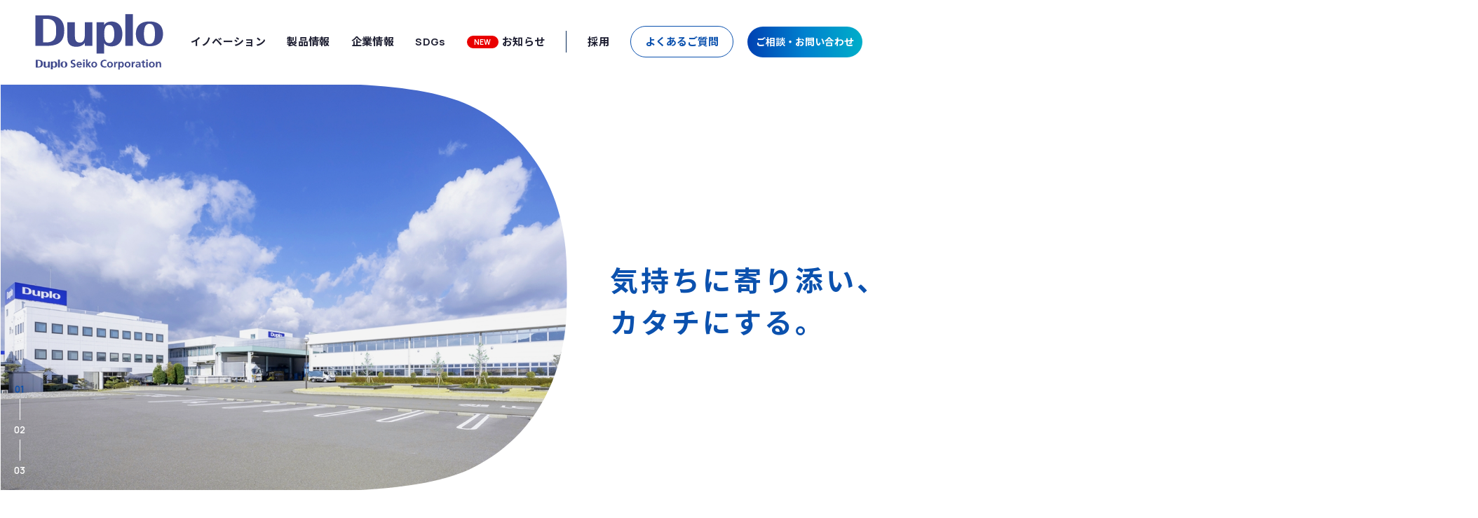

--- FILE ---
content_type: text/html
request_url: https://duplo-seiko.co.jp/cgi-bin/renewal/products/index.cgi?c=zoom&pk=14
body_size: 263
content:
<!DOCTYPE HTML PUBLIC "-//W3C//DTD HTML 4.01 Transitional//EN">
<html lang="ja">
<head>
<meta http-equiv="Pragma" content="no-cache">
<meta http-equiv="Expires" content="-1">
<meta http-equiv="refresh" content="0;URL=/">
</head>
<body>
</body>
</html>


--- FILE ---
content_type: text/html; charset=UTF-8
request_url: https://duplo-seiko.co.jp/
body_size: 23576
content:
<!DOCTYPE html>
<html lang="ja">

<head>
  <!-- Google Tag Manager -->
<script>(function(w,d,s,l,i){w[l]=w[l]||[];w[l].push({'gtm.start':
  new Date().getTime(),event:'gtm.js'});var f=d.getElementsByTagName(s)[0],
  j=d.createElement(s),dl=l!='dataLayer'?'&l='+l:'';j.async=true;j.src=
  'https://www.googletagmanager.com/gtm.js?id='+i+dl;f.parentNode.insertBefore(j,f);
  })(window,document,'script','dataLayer','GTM-NDR35TH');</script>
  <!-- End Google Tag Manager -->  <meta charset="UTF-8">
  <meta name="viewport" content="width=device-width, initial-scale=1.0">
  <meta http-equiv="X-UA-Compatible" content="ie=edge">
  <title>デュプロ精工株式会社</title>
  <!-- ogp -->
  <meta name="description" content="">
  <meta name="twitter:card" content="summary_large_image">
  <meta property="og:site_name" content="デュプロ精工株式会社">
  <meta property="og:title" content="デュプロ精工株式会社">
  <meta property="og:type" content="website">
  <meta property="og:url" content="https://www.duplo-seiko.co.jp/">
  <meta property="og:image" content="https://www.duplo-seiko.co.jp/ogimg.png">
  <meta property="og:description" content="">
  <link rel="icon" href="/favicon.ico" id="favicon">
  <link rel="apple-touch-icon" sizes="180x180" href="/apple-touch-icon-180x180.png">
  <!-- ogp -->
  <script>console.log(' ');</script>
  <link rel="stylesheet" href="/common/css/style.css">
</head>

<body>
  <!-- Google Tag Manager (noscript) -->
<noscript><iframe src="https://www.googletagmanager.com/ns.html?id=GTM-NDR35TH"
  height="0" width="0" style="display:none;visibility:hidden"></iframe></noscript>
  <!-- End Google Tag Manager (noscript) -->  <div id="wrapper" class="wrapper _top">
    <!-- header -->
    <header id="header" class="header">
  <div class="h-inner">
    <h1 class="logo">
      <a href="/">
        <img src="/img/common/logo.svg" alt="Duplo Seiko Corporation">
      </a>
    </h1>
    <div class="h-nav-box">
      <nav class="h-nav01">
        <ul>
          <li class="dropdown">
            <a href="/innovation/index.html">イノベーション</a><span class="arrow"></span>
            <div class="dropdown-menu">
              <a href="/innovation/vision.html">成長の歩み/ビジョン</a>
              <a href="/cgi-bin/renewal/innovation/stories/index.cgi">デュプロ精工ストーリー</a>
              <a href="/innovation/partnership.html">ビジネスパートナー募集</a>
            </div>
          </li>
          <li class="dropdown">
            <a href="/cgi-bin/renewal/products/index.cgi">製品情報</a><span class="arrow"></span>
            <div class="dropdown-menu" id="products_header">
            </div>
          </li>
          <li class="dropdown">
            <a href="/company/">企業情報</a><span class="arrow"></span>
            <div class="dropdown-menu">
              <a href="/company/index.html#greetings">代表者挨拶</a>
              <a href="/company/about.html">概要・沿革</a>
              <a href="/company/authorization.html">認定・表彰</a>
              <a href="/company/security.html">品質と環境</a>
              <a href="/company/partners.html">サプライヤー募集</a>
              <a href="/company/network.html">デュプロネットワーク</a>
            </div>
          </li>
          <li class="dropdown">
            <a href="/recruit/sdgs/">SDGs</a><span class="arrow"></span>
            <div class="dropdown-menu">
              <a href="/recruit/sdgs#message">メッセージ</a>
              <a href="/recruit/sdgs#ability">取り組み</a>
              <a href="/recruit/sdgs#sdgs">SDGsとは</a>
            </div>
          </li>
          <li><a class="link_new" href="/cgi-bin/renewal/news/index.cgi">お知らせ</a></li>
          <li class="link-ex"><a href="/recruit/" target="_blank">採用</a></li>
        </ul>
      </nav>
      <nav class="h-nav02">
        <ul>
          <li class="faq"><a href="/cgi-bin/renewal/faq/index.cgi">よくあるご質問</a></li>
          <li class="contact"><a href="/cgi-bin/renewal/contact/index.cgi">ご相談・お問い合わせ</a></li>
        </ul>
      </nav>
    </div>
    <div id="btnSpMenu" class="btn-spmenu">
      <div class="btn-spmenu__bar-wrap">
        <div class="btn-spmenu__bar"></div>
        <div class="btn-spmenu__bar"></div>
        <div class="btn-spmenu__bar"></div>
      </div>
    </div>
  </div>
</header>

<!-- ドロップダウンメニュー用のJavaScript -->
<script src="/common/js/header-dropdown.js"></script>
    <!-- header -->

    <main class="page">
      <div class="top-mainv">
<!--        <div class="cmn-inner">-->
        <div class="mainv-slide">
          <div class="item">
            <img src="/img/top/mainv01.jpg" class="pc">
            <img src="/img/top/mainv01_sp.jpg" class="sp">
          </div>
          <div class="item">
            <img src="/img/top/mainv02_new.jpg" class="pc">
            <img src="/img/top/mainv02_new_sp.jpg" class="sp">
          </div>
          <div class="item _padding">
            <img src="/img/top/mainv03.svg">
          </div>
        </div>
        <div class="text-wrap">
          <h2>気持ちに寄り添い、<br><!-- class="sp" -->カタチにする。</h2>
          <!-- <p>あなたのよろこぶみらいへ。</p> -->
        </div>
<!--        </div>-->
      </div>

      <section class="top-about">
        <div class="cmn-inner">
          <div class="pc-fixed">
            <div class="img-box _01">
              <ol class="num-list">
                <li data-num="1" class="active">01</li>
                <li data-num="2">02</li>
                <li data-num="3">03</li>
              </ol>
              <dl class="innovation-def">
                <div>
                  <dt>企画力</dt>
                  <dd><img src="/img/top/innovation01.svg" alt=""></dd>
                </div>
                <div>
                  <dt>開発力</dt>
                  <dd><img src="/img/top/innovation02.svg" alt=""></dd>
                </div>
                <div>
                  <dt>生産力</dt>
                  <dd><img src="/img/top/innovation03.svg" alt=""></dd>
                </div>
              </dl>
            </div>
            <div class="img-box _02">
              <ol class="num-list">
                <li data-num="1">01</li>
                <li data-num="2" class="active">02</li>
                <li data-num="3">03</li>
              </ol>
              <div class="products-slide swiper01">
                <div class="swiper-wrapper">
                  <div class="item swiper-slide">
                    <img src="/img/top/products01.svg" alt="">
                  </div>
                  <div class="item swiper-slide">
                    <img src="/img/top/products02.svg" alt="">
                  </div>
                  <div class="item swiper-slide">
                    <img src="/img/top/products03.svg" alt="">
                  </div>
                  <div class="item swiper-slide">
                    <img src="/img/top/products04.svg" alt="">
                  </div>
                </div>
              </div>
            </div>
            <div class="img-box _03">
              <ol class="num-list">
                <li data-num="1">01</li>
                <li data-num="2">02</li>
                <li data-num="3" class="active">03</li>
              </ol>
              <img src="/img/top/bg-d-03.svg" alt="">
              <div class="img-area">
                <img src="/img/top/partnership.svg" alt="">
              </div>
            </div>
          </div>
          <div class="insec-wrap">
            <section data-num="1" class="insec _innovation">
              <div class="img-box _01">
                <ol class="num-list">
                  <li data-num="1" class="active">01</li>
                  <li data-num="2">02</li>
                  <li data-num="3">03</li>
                </ol>
                <dl class="innovation-def">
                  <div>
                    <dt>企画力</dt>
                    <dd><img src="/img/top/innovation01.svg" alt=""></dd>
                  </div>
                  <div>
                    <dt>開発力</dt>
                    <dd><img src="/img/top/innovation02.svg" alt=""></dd>
                  </div>
                  <div>
                    <dt>生産力</dt>
                    <dd><img src="/img/top/innovation03.svg" alt=""></dd>
                  </div>
                </dl>
              </div>
              <div class="text-box">
                <h2 class="cmn-ttl01"><span class="en">Innovation</span></h2>
                <p>お客様に選ばれ、喜ばれること<br>デュプロ精工は、全社員この思いを胸に一丸となって製品開発に取り組んでいます。</p>
                <div class="cmn-btn _bg _right"><a href="/innovation/">デュプロ精工の3つの力</a></div>
              </div>
            </section>
            <section data-num="2" class="insec _products">
              <div class="img-box _02">
                <ol class="num-list">
                  <li data-num="1">01</li>
                  <li data-num="2" class="active">02</li>
                  <li data-num="3">03</li>
                </ol>
                <div class="products-slide swiper02">
                  <div class="item js-slider">
                    <img src="/img/top/products01.svg" alt="">
                  </div>
                  <div class="item">
                    <img src="/img/top/products02.svg" alt="">
                  </div>
                  <div class="item">
                    <img src="/img/top/products03.svg" alt="">
                  </div>
                  <div class="item">
                    <img src="/img/top/products04.svg" alt="">
                  </div>
                </div>
              </div>
              <div class="text-box">
                <div class="ttl-box">
                  <h2 class="cmn-ttl01"><span class="en">Products</span></h2>
                  <div class="sp-arrow">
                    <div class="slide-arrow _prev"><img src="/img/common/icon-arrow_blue.svg" alt=""></div>
                    <div class="slide-arrow _next"><img src="/img/common/icon-arrow_blue.svg" alt=""></div>
                  </div>
                </div>
                <p>私たちはペーパーワークをはじめとする、お客様のビジネスを効率化するさまざまな製品を提供しています。</p>
                <div class="cmn-btn _bg _right"><a href="/cgi-bin/renewal/products/index.cgi">製品情報</a></div>
              </div>
            </section>
            <section data-num="3" class="insec _partnership">
              <div class="img-box _03">
                <ol class="num-list">
                  <li data-num="1">01</li>
                  <li data-num="2">02</li>
                  <li data-num="3" class="active">03</li>
                </ol>
                <img src="/img/top/bg-d-03.svg" alt="">
                <div class="img-area">
                  <img src="/img/top/partnership.svg" alt="">
                </div>
              </div>
              <div class="text-box">
                <h2 class="cmn-ttl01"><span class="en">Partnership</span></h2>
                <p>デュプロ精工はともに発展・成長に向けて協力しあえるパートナー企業様を随時募集しております。</p>
                <div class="cmn-btn _bg _right"><a href="/innovation/partnership.html">ビジネスパートナー募集</a></div>
              </div>
            </section>
          </div>
        </div>
      </section>

      <section class="top-topic">
        <div class="cmn-inner">
          <h2 class="cmn-ttl01">
            <span class="en">TOPICS</span>
            <span class="jp">お知らせ</span>
          </h2>

          <div id="news_box"></div>

          <div class="cmn-btn _bg _center"><a href="/cgi-bin/renewal/news/index.cgi">全てのお知らせ一覧へ</a></div>
        </div>
      </section>

      <section class="top-stories">
        <div class="wrap">
          <div class="text-box">
            <h2 class="ttl">Stories</h2>
            <p>「開発秘話」、「導入事例」、「連携事業」、<br class="pc">
            「技術表彰」、「社内イベント」など<br class="pc">
            デュプロ精工のストーリーズをご紹介します。</p>
            <div class="cmn-btn _bg _left _sp-center"><a href="/cgi-bin/renewal/innovation/stories/index.cgi">ストーリーズ</a></div>
          </div>
          <div class="img-box">
            <img src="/img/top/stories-img.webp" alt="">
          </div>
        </div>
      </section>

      <section class="top-company">
        <div class="wrap">
          <div class="img-box">
            <img src="/img/top/company-img02.webp" alt="">
          </div>
          <div class="text-box">
            <h2 class="ttl">Company</h2>
            <p>お客様の望む価値は時代によって変化していきます。<br>
              その変わる価値を問い続け、<br class="pc">お客様の望む価値以上のものを提供し続けていきます。</p>
            <div class="cmn-btn _bg _right _sp-center"><a href="/company/">デュプロ精工について</a></div>
          </div>
        </div>
      </section>

      <section class="top-recruit">
        <div class="cmn-inner">
          <div class="bnr">
            <h2>Recruit</h2>
            <p><img src="/img/top/recruit-text.webp" alt="全員、主役。"></p>
            <div class="cmn-btn _link _bg pc"><a href="/recruit/" target="_blank">採用情報について</a></div>
          </div>
          <div class="cmn-btn _link _bg _sp-center sp"><a href="/recruit/" target="_blank">採用情報について</a></div>
        </div>
      </section>

    </main>

    <!-- footer -->
    <div class="cmn-btm-bnr">
  <div class="cmn-inner-wide">
    <ul>
      <li>
        <a href="/innovation/index.html">
          <img src="/img/common/bnr-innovation.webp" alt="">
          <div class="text">
            <span class="jp">イノベーション</span>
            <span class="en">Innovation</span>
          </div>
        </a>
      </li>
      <li>
        <a href="/company/">
          <img src="/img/common/bnr-company.webp" alt="">
          <div class="text">
            <span class="jp">デュプロ精工について</span>
            <span class="en">Company</span>
          </div>
        </a>
      </li>
    </ul>
  </div>
</div>

<footer class="footer">
  <div class="pagetop"><a href="#"><img src="/img/common/pagetop.svg" alt=""><span>T<br>O<br>P</span></a></div>
  <div class="f-contact-box">
    <div class="cmn-inner">
      <dl class="def">
        <div class="contact">
          <dt>Contact</dt>
          <dd>各種お問い合わせはこちら</dd>
        </div>
        <div class="tel">
          <dt>TEL 0736-73-6233</dt>
          <dd>（平日） 9:00－17:00</dd>
        </div>
        <dd class="btn"><a href="/cgi-bin/renewal/contact/index.cgi"><span class="pc">ご相談・</span>お問い合わせフォーム</a></dd>
      </dl>
    </div>
  </div>
  <div class="f-link-box">
    <div class="cmn-inner">
      <dl class="def">
        <div>
          <dt><a href="/innovation/index.html">イノベーション</a></dt>
          <dd><a href="/innovation/vision.html">成長の歩み/ビジョン</a></dd>
          <dd><a href="/cgi-bin/renewal/innovation/stories/index.cgi">デュプロ精工ストーリー</a></dd>
          <dd><a href="/innovation/partnership.html">ビジネスパートナー募集</a></dd>
        </div>
        <div>
          <dt><a href="/cgi-bin/renewal/products/index.cgi">製品情報</a></dt>
          <dd id="products_footer"></dd>
        </div>
        <div>
          <dt><a href="/company/">企業情報</a></dt>
          <dd><a href="/company/about.html">概要・沿革</a></dd>
          <dd><a href="/company/authorization.html">認定・表彰</a></dd>
          <dd><a href="/company/security.html">品質と環境</a></dd>
          <dd><a href="/company/partners.html">サプライヤー募集</a></dd>
          <dd><a href="/company/network.html">デュプロネットワーク</a></dd>
        </div>
        <div class="pc">
          <dt><a href="/recruit/sdgs/">SDGS</a></dt>
        </div>
        <div class="dt-wrap">
          <dt class="sp"><a href="/recruit/sdgs/">SDGS</a></dt>
          <dt><a href="/cgi-bin/renewal/faq/index.cgi">よくあるご質問</a></dt>
          <dt><a href="/cgi-bin/renewal/contact/index.cgi">お問い合わせ</a></dt>
          <dt><a href="/cgi-bin/renewal/news/index.cgi">お知らせ</a></dt>
          <dt><a href="/recruit/" target="_blank">採用</a></dt>
          <dt><a href="https://www.duplo.com/" target="_blank">Duplo Group</a></dt>
          <div class="sns">
            <dt><a href="https://www.youtube.com/channel/UCmdwGi4g9BPWaO4MxefXS1A" target="_blank"><span class="icon"><img src="/img/common/icon-yt.svg"></span>デュプロ精工公式</a></dt>
            <dt><a href="https://www.facebook.com/RECOTiO" target="_blank"><span class="icon"><img src="/img/common/icon-fb.png"></span>RECOTiO</a></dt>
            <dt><a href="https://www.instagram.com/duplo_seiko.recruit/" target="_blank"><span class="icon"><img src="/img/common/icon-ig.png"></span>採用公式</a></dt>
          </div>
        </div>
      </dl>
    </div>
  </div>
  <div class="f-about-box">
    <div class="cmn-inner">
      <div class="flex">
        <div class="company">
          <div class="logo"><a href=""><img src="/img/common/logo.svg" alt="Duplo Seiko Corporation"></a></div>
          <p class="address">〒649-6551 和歌山県紀の川市上田井353</p>
          <p class="tel"><a href="tel:0736736233">TEL 0736-73-6233</a></p>
        </div>
        <div class="btn-wrap">
          <ul class="link-list">
            <li class="faq"><a href="/cgi-bin/renewal/faq/index.cgi">よくあるご質問</a></li>
            <li class="contact"><a href="/cgi-bin/renewal/contact/index.cgi">ご相談・お問い合わせ</a></li>
          </ul>
          <ul class="bnr-list">
            <!--li><a href="http://www.duplo-seiko.co.jp/dgp/" target="_blank"><img src="/img/common/f-bnr01.jpg" alt="クリックで森を守ろう"></a></li-->
            <li><a href="https://www.futabahoiku.ed.jp/" target="_blank"><img src="/img/common/f-bnr02.jpg" alt="ふたば保育園"></a></li>
            <li><a href="https://pr.mono.ipros.com/duplodec/" target="_blank"><img src="/img/common/f-bnr03.jpg" alt="イプロスものづくり"></a></li>
            <li class="product"><a href="https://duplonet.jp/" target="_blank"><img src="/img/common/f-bnr04.jpg" alt="プロダクツサイトをチェック"></a></li>
          </ul>
        </div>
      </div>
    </div>
    <div class="f-other-box">
      <div class="cmn-inner">
        <div class="flex">
          <ul class="other-link">
            <li><a href="/policy/security.html">情報セキュリティ基本方針</a></li>
            <li><a href="/policy/privacy.html">プライバシーポリシー</a></li>
            <li><a href="/policy/social.html">ソーシャルメディアポリシー</a></li>
          </ul>
          <p class="copy"><small> (c) DUPLO SEIKO CORPORATION</small></p>
        </div>
      </div>
    </div>
  </div>
</footer>
    <!-- footer -->
  </div>
  <!-- wrapper -->
  <script src="/common/js/common.js"></script>
  <script src="/common/js/swiper-bundle.min.js"></script>
  <script src="/common/js/slick.min.js"></script>
  <script src="/common/js/top-news.js"></script>
  <script>
    $('.mainv-slide').slick({
      vertical: true,
      autoplay: true,
      autoplaySpeed: 6000,
      speed: 1000,
      arrows: false,
      dots: true,
      slidesToShow: 1,
      fade: false,
      pauseOnFocus: false,
      pauseOnHover: false,
    })

    $(window).on('load resize', function () {
      if ($(window).width() > 768) {
        var mySwiper1 = new Swiper('.swiper01', {
          loop: true,
          loopAdditionalSlides: 1,
          centeredSlides: true,
          slidesPerView: "auto",
          touchEventsTarget: true,
          speed: 2000,
          autoplay: {
            delay: 5000,
          },
        });
      }
    });
  </script>
  <script>
    const $slider = $('.swiper02');
    $(window).on('load resize', function () {
      if ($(window).width() < 769) {
        $slider.slick({
          autoplay: true,
          autoplaySpeed: 5000,
          speed: 1000,
          arrows: false,
          slidesToShow: 1,
          centerMode: true,
          centerPadding: 0,
          fade: false,
          pauseOnFocus: false,
          pauseOnHover: false,
          variableWidth: true,
        });
      }
    });

    $('.slide-arrow._prev').on('click', function () {
      $slider.slick('slickPrev');
    });

    $('.slide-arrow._next').on('click', function () {
      $slider.slick('slickNext');
    });

    $slider.on('beforeChange', (event, slick, currentSlide, nextSlide) => {
      $slider.find('.slick-slide').each((index, el) => {
        const $this = $(el),
          slickindex = $this.attr('data-slick-index');
        if (nextSlide == slick.slideCount - 1 && currentSlide == 0) {
          if (slickindex == '-1') {
            $this.addClass('is-active-next');
          } else {
            $this.removeClass('is-active-next');
          }
        } else if (nextSlide == 0) {
          if (slickindex == slick.slideCount) {
            $this.addClass('is-active-next');
          } else {
            $this.removeClass('is-active-next');
          }
        } else {
          $this.removeClass('is-active-next');
        }
      });
    });

    $(window).on('load resize', function () {
      if ($(window).width() > 768) {
        var wrapHeight = $('.pc-fixed').height();
        var contsHeight = $('.img-box._01').height();
        var padding = (wrapHeight - contsHeight) / 2;
        $('.insec-wrap').css('padding-top', padding + 'px');
      }
    });

    var timeout = null;
    $(window).on('load scroll resize', function () {
      if (timeout != null) {
        clearTimeout(timeout);
      }
      timeout = setTimeout(function () {
        var st = $(window).scrollTop();
        var wh = $(window).height();
        var activeElement = null;
        $('.top-about .insec').each(function (i) {
          var tg = $(this).offset().top;
          var id = $(this).data('num');
          if (st > tg - wh + (wh / 2)) {
            if (!$(this).hasClass('active')) {
              activeElement = $(this);
            }
          }
        });
        if (activeElement) {
          var id = activeElement.data('num');
          var link = $('.num-list li[data-num = ' + id + ']');
          if ($(window).width() > 768 && !$('.img-box._0' + id).hasClass('active')) {
            $('.num-list li').removeClass('active');
            $('.img-box').removeClass('active');
          }
          $(link).addClass('active');
          $('.img-box._0' + id).addClass('active');
        }
        timeout = null;
      }, 100);
      if ($(window).scrollTop() < 150 && $(window).width() > 768) {
        $('.img-box').removeClass('active');
        $('.num-list li').removeClass('active');
      }
    });
  </script>
</body>

</html>

--- FILE ---
content_type: text/html
request_url: https://duplo-seiko.co.jp/cgi-bin/renewal/products/index.cgi
body_size: 1360
content:
          <dd><a href="/cgi-bin/renewal/products/index.cgi?c=zoom&pk=13">印刷をする</a></dd>
          <dd><a href="/cgi-bin/renewal/products/index.cgi?c=zoom&pk=12">用紙断裁、折り目を入れる</a></dd>
          <dd><a href="/cgi-bin/renewal/products/index.cgi?c=zoom&pk=11">ミシン目入り伝票を切り離す</a></dd>
          <dd><a href="/cgi-bin/renewal/products/index.cgi?c=zoom&pk=10">紙を切る</a></dd>
          <dd><a href="/cgi-bin/renewal/products/index.cgi?c=zoom&pk=18">圧着はがきを作る</a></dd>
          <dd><a href="/cgi-bin/renewal/products/index.cgi?c=zoom&pk=8">伝票を綴じる</a></dd>
          <dd><a href="/cgi-bin/renewal/products/index.cgi?c=zoom&pk=7">DMを作る</a></dd>
          <dd><a href="/cgi-bin/renewal/products/index.cgi?c=zoom&pk=6">封かんする</a></dd>
          <dd><a href="/cgi-bin/renewal/products/index.cgi?c=zoom&pk=5">古紙をリサイクルする</a></dd>
          <dd><a href="/cgi-bin/renewal/products/index.cgi?c=zoom&pk=4">ラッピングをする</a></dd>
          <dd><a href="/cgi-bin/renewal/products/index.cgi?c=zoom&pk=3">伝票を仕分ける</a></dd>
          <dd><a href="/cgi-bin/renewal/products/index.cgi?c=zoom&pk=21">検査をする</a></dd>
          <dd><a href="/cgi-bin/renewal/products/index.cgi?c=zoom&pk=16">バーコードを読取る</a></dd>


--- FILE ---
content_type: text/html
request_url: https://duplo-seiko.co.jp/cgi-bin/renewal/products/index.cgi
body_size: 1360
content:
          <dd><a href="/cgi-bin/renewal/products/index.cgi?c=zoom&pk=13">印刷をする</a></dd>
          <dd><a href="/cgi-bin/renewal/products/index.cgi?c=zoom&pk=12">用紙断裁、折り目を入れる</a></dd>
          <dd><a href="/cgi-bin/renewal/products/index.cgi?c=zoom&pk=11">ミシン目入り伝票を切り離す</a></dd>
          <dd><a href="/cgi-bin/renewal/products/index.cgi?c=zoom&pk=10">紙を切る</a></dd>
          <dd><a href="/cgi-bin/renewal/products/index.cgi?c=zoom&pk=18">圧着はがきを作る</a></dd>
          <dd><a href="/cgi-bin/renewal/products/index.cgi?c=zoom&pk=8">伝票を綴じる</a></dd>
          <dd><a href="/cgi-bin/renewal/products/index.cgi?c=zoom&pk=7">DMを作る</a></dd>
          <dd><a href="/cgi-bin/renewal/products/index.cgi?c=zoom&pk=6">封かんする</a></dd>
          <dd><a href="/cgi-bin/renewal/products/index.cgi?c=zoom&pk=5">古紙をリサイクルする</a></dd>
          <dd><a href="/cgi-bin/renewal/products/index.cgi?c=zoom&pk=4">ラッピングをする</a></dd>
          <dd><a href="/cgi-bin/renewal/products/index.cgi?c=zoom&pk=3">伝票を仕分ける</a></dd>
          <dd><a href="/cgi-bin/renewal/products/index.cgi?c=zoom&pk=21">検査をする</a></dd>
          <dd><a href="/cgi-bin/renewal/products/index.cgi?c=zoom&pk=16">バーコードを読取る</a></dd>


--- FILE ---
content_type: text/html
request_url: https://duplo-seiko.co.jp/cgi-bin/renewal/news/index.cgi
body_size: 2404
content:
        <div class="cmn-columnBox">
        <div class="box">
        <dl>
        <dt>ニュース</dt>
                  <dd>
          <a href="/cgi-bin/renewal/news/index.cgi?c=zoom&pk=114">
          <div class="news-info">
          <time>2025.12.23</time>
          <span class="cate _news">お知らせ</span>
          <span class="txt_new">New</span>
          </div>
          <p>冬季休業のお知らせ</p>
          </a>
          </dd>
          <dd>
          <a href="/cgi-bin/renewal/news/index.cgi?c=zoom&pk=113">
          <div class="news-info">
          <time>2025.11.19</time>
          <span class="cate _recruit">採用情報</span>
          </div>
          <p>2025冬季1Dayオープンカンパニー　開催日決定　予約受付中！！</p>
          </a>
          </dd>
          <dd>
          <a href="/cgi-bin/renewal/news/index.cgi?c=zoom&pk=111">
          <div class="news-info">
          <time>2025.11.04</time>
          <span class="cate _news">お知らせ</span>
          </div>
          <p>本サイト内「ストーリーズ」ページに新記事「コア技術「多様な給紙技術」の紹介」を公開しました。</p>
          </a>
          </dd>

        </dl>
        </div>
        <div class="box">
        <dl>
        <dt>イベント情報</dt>
                  <dd>
          <a href="/cgi-bin/renewal/news/index.cgi?c=zoom&pk=107">
          <div class="news-info">
          <time>2025.10.02</time>
          <span class="cate _exhibition">展示会</span>
          </div>
          <p>PRINTING United Expo 2025 (2025/10/22~2025/10/24)</p>
          </a>
          </dd>
          <dd>
          <a href="/cgi-bin/renewal/news/index.cgi?c=zoom&pk=106">
          <div class="news-info">
          <time>2025.09.29</time>
          <span class="cate _exhibition">展示会</span>
          </div>
          <p>【DGAS2025 –Duplo Graphic Arts Show2025】 - 開催のお知らせ</p>
          </a>
          </dd>
          <dd>
          <a href="/cgi-bin/renewal/news/index.cgi?c=zoom&pk=104">
          <div class="news-info">
          <time>2025.09.02</time>
          <span class="cate _exhibition">展示会</span>
          </div>
          <p>【Japan Pack 2025（日本包装産業展）】　2025/10/07～2025/10/10</p>
          </a>
          </dd>

        </dl>
        </div>
        </div>


--- FILE ---
content_type: text/html
request_url: https://duplo-seiko.co.jp/cgi-bin/renewal/news/index.cgi
body_size: 46
content:
<span class="txt_new">New</span>
お知らせ


--- FILE ---
content_type: text/html
request_url: https://duplo-seiko.co.jp/cgi-bin/renewal/news/index.cgi
body_size: 2392
content:
        <div class="cmn-columnBox">
        <div class="box">
        <dl>
        <dt>ニュース</dt>
                  <dd>
          <a href="/cgi-bin/renewal/news/index.cgi?c=zoom&pk=114">
          <div class="news-info">
          <time>2025.12.23</time>
          <span class="cate _news">お知らせ</span>
          <span class="txt_new">New</span>
          </div>
          <p>冬季休業のお知らせ</p>
          </a>
          </dd>
          <dd>
          <a href="/cgi-bin/renewal/news/index.cgi?c=zoom&pk=113">
          <div class="news-info">
          <time>2025.11.19</time>
          <span class="cate _recruit">採用情報</span>
          </div>
          <p>2025冬季1Dayオープンカンパニー　開催日決定　予約受付中！！</p>
          </a>
          </dd>
          <dd>
          <a href="/cgi-bin/renewal/news/index.cgi?c=zoom&pk=111">
          <div class="news-info">
          <time>2025.11.04</time>
          <span class="cate _news">お知らせ</span>
          </div>
          <p>本サイト内「ストーリーズ」ページに新記事「コア技術「多様な給紙技術」の紹介」を公開しました。</p>
          </a>
          </dd>

        </dl>
        </div>
        <div class="box">
        <dl>
        <dt>イベント情報</dt>
                  <dd>
          <a href="/cgi-bin/renewal/news/index.cgi?c=zoom&pk=107">
          <div class="news-info">
          <time>2025.10.02</time>
          <span class="cate _exhibition">展示会</span>
          </div>
          <p>PRINTING United Expo 2025 (2025/10/22~2025/10/24)</p>
          </a>
          </dd>
          <dd>
          <a href="/cgi-bin/renewal/news/index.cgi?c=zoom&pk=106">
          <div class="news-info">
          <time>2025.09.29</time>
          <span class="cate _exhibition">展示会</span>
          </div>
          <p>【DGAS2025 –Duplo Graphic Arts Show2025】 - 開催のお知らせ</p>
          </a>
          </dd>
          <dd>
          <a href="/cgi-bin/renewal/news/index.cgi?c=zoom&pk=104">
          <div class="news-info">
          <time>2025.09.02</time>
          <span class="cate _exhibition">展示会</span>
          </div>
          <p>【Japan Pack 2025（日本包装産業展）】　2025/10/07～2025/10/10</p>
          </a>
          </dd>

        </dl>
        </div>
        </div>


--- FILE ---
content_type: text/html
request_url: https://duplo-seiko.co.jp/cgi-bin/renewal/news/index.cgi
body_size: 46
content:
<span class="txt_new">New</span>
お知らせ


--- FILE ---
content_type: text/css
request_url: https://duplo-seiko.co.jp/common/css/style.css
body_size: 144103
content:
@charset "UTF-8";
@import url("https://fonts.googleapis.com/css2?family=Manrope:wght@600;700&family=Noto+Sans+JP:wght@500;700&display=swap");
html, body {
  -webkit-text-size-adjust: 100%;
  -ms-text-size-adjust: 100%;
}

html {
  font-size: 10px;
  height: -webkit-fill-available;
}

body {
  font-family: "Manrope", "Noto Sans JP", sans-serif;
  font-weight: 500;
  color: #1E1F32;
  min-height: 100vh;
  min-height: -webkit-fill-available;
  -webkit-text-size-adjust: 100%;
}

img {
  width: 100%;
}

/*  link 
-----------------------------------------------------------------------------*/
a {
  transition: .3s ease;
}

a,
a:visited,
a:hover {
  color: #1E1F32;
  text-decoration: none;
}

a img {
  border: 0;
}

.clearfix:after {
  height: 0;
  display: block;
  clear: both;
  content: " ";
}

/*  reset 
-----------------------------------------------------------------------------*/
/* 
html5doctor.com Reset Stylesheet
v1.6.1
Last Updated: 2010-09-17
Author: Richard Clark - http://richclarkdesign.com 
Twitter: @rich_clark
*/
html,
body,
div,
span,
object,
iframe,
h1,
h2,
h3,
h4,
h5,
h6,
p,
a,
blockquote,
pre,
abbr,
address,
cite,
code,
del,
dfn,
em,
img,
ins,
kbd,
q,
samp,
small,
strong,
sub,
sup,
var,
b,
i,
dl,
dt,
dd,
ol,
ul,
li,
fieldset,
form,
label,
legend,
table,
caption,
tbody,
tfoot,
thead,
tr,
th,
td,
article,
aside,
canvas,
details,
figcaption,
figure,
footer,
header,
hgroup,
menu,
nav,
section,
summary,
time,
mark,
audio,
video,
input,
button,
textarea,
select {
  margin: 0;
  padding: 0;
  border: 0;
  outline: 0;
  background: transparent;
  box-sizing: border-box;
}

body {
  line-height: 1;
}

article,
aside,
details,
figcaption,
figure,
footer,
header,
hgroup,
menu,
nav,
section {
  display: block;
}

ul, ol {
  list-style: none;
}

blockquote,
q {
  quotes: none;
}

blockquote:before,
blockquote:after,
q:before,
q:after {
  content: "";
  content: none;
}

a {
  vertical-align: baseline;
  background: transparent;
}

/* change colours to suit your needs */
ins {
  background-color: #ff9;
  color: #000;
  text-decoration: none;
}

/* change colours to suit your needs */
mark {
  background-color: #ff9;
  color: #000;
  font-style: italic;
  font-weight: bold;
}

del {
  text-decoration: line-through;
}

abbr[title],
dfn[title] {
  border-bottom: 1px dotted;
  cursor: help;
}

table {
  border-collapse: collapse;
  border-spacing: 0;
}

/* change border colour to suit your needs */
hr {
  display: block;
  height: 1px;
  border: 0;
  border-top: 1px solid #cccccc;
  margin: 1em 0;
  padding: 0;
}

input,
select {
  vertical-align: middle;
}

input {
  -webkit-appearance: none;
}

select {
  -webkit-appearance: none;
  -moz-appearance: none;
  appearance: none;
}

select::-ms-expand {
  display: none;
}

input,
button,
select,
textarea {
  font-family: "Manrope", "Noto Sans JP", sans-serif;
}

button,
input[type="submit"] {
  cursor: pointer;
  transition: .3s ease;
}

input::placeholder,
textarea::placeholder {
  color: #D6DADF;
}

/* IE */
input:-ms-input-placeholder,
textarea:-ms-input-placeholder {
  color: #D6DADF;
}

/* Edge */
input::-ms-input-placeholder,
textarea::-ms-input-placeholder {
  color: #D6DADF;
}

img {
  vertical-align: top;
}

main {
  display: block;
}

.wrapper {
  position: relative;
  min-width: 1240px;
  overflow: clip;
}

[v-cloak] {
  display: none;
}

.btn-spmenu {
  z-index: 4;
}

.header {
  z-index: 3;
}

.sp-menu {
  z-index: 2;
}

main {
  z-index: 1;
}

main {
  position: relative;
}

/* Slider */
.slick-slider {
  position: relative;
  display: block;
  box-sizing: border-box;
  -webkit-touch-callout: none;
  -webkit-user-select: none;
  -khtml-user-select: none;
  -moz-user-select: none;
  -ms-user-select: none;
  user-select: none;
  -ms-touch-action: pan-y;
  touch-action: pan-y;
  -webkit-tap-highlight-color: transparent;
}

.slick-list {
  position: relative;
  overflow: hidden;
  display: block;
  margin: 0;
  padding: 0;
}

.slick-list:focus {
  outline: none;
}

.slick-list.dragging {
  cursor: pointer;
  cursor: hand;
}

.slick-slider .slick-track,
.slick-slider .slick-list {
  -webkit-transform: translate3d(0, 0, 0);
  -moz-transform: translate3d(0, 0, 0);
  -ms-transform: translate3d(0, 0, 0);
  -o-transform: translate3d(0, 0, 0);
  transform: translate3d(0, 0, 0);
}

.slick-track {
  position: relative;
  left: 0;
  top: 0;
  display: block;
  margin-left: auto;
  margin-right: auto;
}

.slick-track:before, .slick-track:after {
  content: "";
  display: table;
}

.slick-track:after {
  clear: both;
}

.slick-loading .slick-track {
  visibility: hidden;
}

.slick-slide {
  float: left;
  height: 100%;
  min-height: 1px;
  display: none;
}

[dir="rtl"] .slick-slide {
  float: right;
}

.slick-slide img {
  display: block;
}

.slick-slide.slick-loading img {
  display: none;
}

.slick-slide.dragging img {
  pointer-events: none;
}

.slick-initialized .slick-slide {
  display: block;
}

.slick-loading .slick-slide {
  visibility: hidden;
}

.slick-vertical .slick-slide {
  display: block;
  height: auto;
  border: 1px solid transparent;
}

.slick-arrow.slick-hidden {
  display: none;
}

.blocker {
  position: fixed;
  top: 0;
  right: 0;
  bottom: 0;
  left: 0;
  width: 100%;
  height: 100%;
  z-index: 1;
  padding: 80px;
  box-sizing: border-box;
  background-color: rgba(30, 31, 50, 0.92);
  text-align: center;
}

.blocker:before {
  content: "";
  display: inline-block;
  height: 100%;
  vertical-align: middle;
  margin-right: -0.05em;
}

.blocker.behind {
  background-color: transparent;
}

.modal {
  display: none;
  vertical-align: middle;
  position: relative;
  z-index: 2;
  max-width: 1200px;
  box-sizing: border-box;
  width: 90%;
  background: #fff;
  padding: 15px 30px;
  text-align: left;
}

.modal a.close-modal {
  position: absolute;
  top: -60px;
  right: -70px;
  display: block;
  width: 52px;
  height: 52px;
  text-indent: -9999px;
  background-size: contain;
  background-repeat: no-repeat;
  background-position: center center;
  background-image: url("/img/innovation/close.png");
}

.modal-spinner {
  display: none;
  position: fixed;
  top: 50%;
  left: 50%;
  transform: translateY(-50%) translateX(-50%);
  padding: 12px 16px;
  border-radius: 5px;
  background-color: #111;
  height: 20px;
}

.modal-spinner > div {
  border-radius: 100px;
  background-color: #fff;
  height: 20px;
  width: 2px;
  margin: 0 1px;
  display: inline-block;
  -webkit-animation: sk-stretchdelay 1.2s infinite ease-in-out;
  animation: sk-stretchdelay 1.2s infinite ease-in-out;
}

.modal-spinner .rect2 {
  -webkit-animation-delay: -1.1s;
  animation-delay: -1.1s;
}

.modal-spinner .rect3 {
  -webkit-animation-delay: -1s;
  animation-delay: -1s;
}

.modal-spinner .rect4 {
  -webkit-animation-delay: -0.9s;
  animation-delay: -0.9s;
}

@-webkit-keyframes sk-stretchdelay {
  0%,
  40%,
  100% {
    -webkit-transform: scaleY(0.5);
  }
  20% {
    -webkit-transform: scaleY(1);
  }
}

@keyframes sk-stretchdelay {
  0%,
  40%,
  100% {
    transform: scaleY(0.5);
    -webkit-transform: scaleY(0.5);
  }
  20% {
    transform: scaleY(1);
    -webkit-transform: scaleY(1);
  }
}

/**
 * Swiper 9.1.1
 * Most modern mobile touch slider and framework with hardware accelerated transitions
 * https://swiperjs.com
 *
 * Copyright 2014-2023 Vladimir Kharlampidi
 *
 * Released under the MIT License
 *
 * Released on: March 16, 2023
 */
@font-face {
  font-family: swiper-icons;
  src: url("data:application/font-woff;charset=utf-8;base64, [base64]//wADZ2x5ZgAAAywAAADMAAAD2MHtryVoZWFkAAABbAAAADAAAAA2E2+eoWhoZWEAAAGcAAAAHwAAACQC9gDzaG10eAAAAigAAAAZAAAArgJkABFsb2NhAAAC0AAAAFoAAABaFQAUGG1heHAAAAG8AAAAHwAAACAAcABAbmFtZQAAA/gAAAE5AAACXvFdBwlwb3N0AAAFNAAAAGIAAACE5s74hXjaY2BkYGAAYpf5Hu/j+W2+MnAzMYDAzaX6QjD6/4//Bxj5GA8AuRwMYGkAPywL13jaY2BkYGA88P8Agx4j+/8fQDYfA1AEBWgDAIB2BOoAeNpjYGRgYNBh4GdgYgABEMnIABJzYNADCQAACWgAsQB42mNgYfzCOIGBlYGB0YcxjYGBwR1Kf2WQZGhhYGBiYGVmgAFGBiQQkOaawtDAoMBQxXjg/wEGPcYDDA4wNUA2CCgwsAAAO4EL6gAAeNpj2M0gyAACqxgGNWBkZ2D4/wMA+xkDdgAAAHjaY2BgYGaAYBkGRgYQiAHyGMF8FgYHIM3DwMHABGQrMOgyWDLEM1T9/w8UBfEMgLzE////P/5//f/V/xv+r4eaAAeMbAxwIUYmIMHEgKYAYjUcsDAwsLKxc3BycfPw8jEQA/[base64]/uznmfPFBNODM2K7MTQ45YEAZqGP81AmGGcF3iPqOop0r1SPTaTbVkfUe4HXj97wYE+yNwWYxwWu4v1ugWHgo3S1XdZEVqWM7ET0cfnLGxWfkgR42o2PvWrDMBSFj/IHLaF0zKjRgdiVMwScNRAoWUoH78Y2icB/yIY09An6AH2Bdu/UB+yxopYshQiEvnvu0dURgDt8QeC8PDw7Fpji3fEA4z/PEJ6YOB5hKh4dj3EvXhxPqH/SKUY3rJ7srZ4FZnh1PMAtPhwP6fl2PMJMPDgeQ4rY8YT6Gzao0eAEA409DuggmTnFnOcSCiEiLMgxCiTI6Cq5DZUd3Qmp10vO0LaLTd2cjN4fOumlc7lUYbSQcZFkutRG7g6JKZKy0RmdLY680CDnEJ+UMkpFFe1RN7nxdVpXrC4aTtnaurOnYercZg2YVmLN/d/gczfEimrE/fs/bOuq29Zmn8tloORaXgZgGa78yO9/cnXm2BpaGvq25Dv9S4E9+5SIc9PqupJKhYFSSl47+Qcr1mYNAAAAeNptw0cKwkAAAMDZJA8Q7OUJvkLsPfZ6zFVERPy8qHh2YER+3i/BP83vIBLLySsoKimrqKqpa2hp6+jq6RsYGhmbmJqZSy0sraxtbO3sHRydnEMU4uR6yx7JJXveP7WrDycAAAAAAAH//wACeNpjYGRgYOABYhkgZgJCZgZNBkYGLQZtIJsFLMYAAAw3ALgAeNolizEKgDAQBCchRbC2sFER0YD6qVQiBCv/H9ezGI6Z5XBAw8CBK/m5iQQVauVbXLnOrMZv2oLdKFa8Pjuru2hJzGabmOSLzNMzvutpB3N42mNgZGBg4GKQYzBhYMxJLMlj4GBgAYow/P/PAJJhLM6sSoWKfWCAAwDAjgbRAAB42mNgYGBkAIIbCZo5IPrmUn0hGA0AO8EFTQAA");
  font-weight: 400;
  font-style: normal;
}

:root {
  --swiper-theme-color:#007aff;
}

.swiper, swiper-container {
  margin-left: auto;
  margin-right: auto;
  position: relative;
  overflow: hidden;
  list-style: none;
  padding: 0;
  z-index: 1;
  display: block;
}

.swiper-vertical > .swiper-wrapper {
  flex-direction: column;
}

.swiper-wrapper {
  position: relative;
  width: 100%;
  height: 100%;
  z-index: 1;
  display: flex;
  transition-property: transform;
  transition-timing-function: var(--swiper-wrapper-transition-timing-function, initial);
  box-sizing: content-box;
}

.swiper-android .swiper-slide, .swiper-wrapper {
  transform: translate3d(0px, 0, 0);
}

.swiper-horizontal {
  touch-action: pan-y;
}

.swiper-vertical {
  touch-action: pan-x;
}

.swiper-slide, swiper-slide {
  flex-shrink: 0;
  width: 100%;
  height: 100%;
  position: relative;
  transition-property: transform;
  display: block;
}

.swiper-slide-invisible-blank {
  visibility: hidden;
}

.swiper-autoheight, .swiper-autoheight .swiper-slide {
  height: auto;
}

.swiper-autoheight .swiper-wrapper {
  align-items: flex-start;
  transition-property: transform,height;
}

.swiper-backface-hidden .swiper-slide {
  transform: translateZ(0);
  -webkit-backface-visibility: hidden;
  backface-visibility: hidden;
}

.swiper-3d.swiper-css-mode .swiper-wrapper {
  perspective: 1200px;
}

.swiper-3d .swiper-wrapper {
  transform-style: preserve-3d;
}

.swiper-3d {
  perspective: 1200px;
}

.swiper-3d .swiper-cube-shadow, .swiper-3d .swiper-slide, .swiper-3d .swiper-slide-shadow, .swiper-3d .swiper-slide-shadow-bottom, .swiper-3d .swiper-slide-shadow-left, .swiper-3d .swiper-slide-shadow-right, .swiper-3d .swiper-slide-shadow-top {
  transform-style: preserve-3d;
}

.swiper-3d .swiper-slide-shadow, .swiper-3d .swiper-slide-shadow-bottom, .swiper-3d .swiper-slide-shadow-left, .swiper-3d .swiper-slide-shadow-right, .swiper-3d .swiper-slide-shadow-top {
  position: absolute;
  left: 0;
  top: 0;
  width: 100%;
  height: 100%;
  pointer-events: none;
  z-index: 10;
}

.swiper-3d .swiper-slide-shadow {
  background: rgba(0, 0, 0, 0.15);
}

.swiper-3d .swiper-slide-shadow-left {
  background-image: linear-gradient(to left, rgba(0, 0, 0, 0.5), rgba(0, 0, 0, 0));
}

.swiper-3d .swiper-slide-shadow-right {
  background-image: linear-gradient(to right, rgba(0, 0, 0, 0.5), rgba(0, 0, 0, 0));
}

.swiper-3d .swiper-slide-shadow-top {
  background-image: linear-gradient(to top, rgba(0, 0, 0, 0.5), rgba(0, 0, 0, 0));
}

.swiper-3d .swiper-slide-shadow-bottom {
  background-image: linear-gradient(to bottom, rgba(0, 0, 0, 0.5), rgba(0, 0, 0, 0));
}

.swiper-css-mode > .swiper-wrapper {
  overflow: auto;
  scrollbar-width: none;
  -ms-overflow-style: none;
}

.swiper-css-mode > .swiper-wrapper::-webkit-scrollbar {
  display: none;
}

.swiper-css-mode > .swiper-wrapper > .swiper-slide {
  scroll-snap-align: start start;
}

.swiper-horizontal.swiper-css-mode > .swiper-wrapper {
  scroll-snap-type: x mandatory;
}

.swiper-vertical.swiper-css-mode > .swiper-wrapper {
  scroll-snap-type: y mandatory;
}

.swiper-centered > .swiper-wrapper::before {
  content: '';
  flex-shrink: 0;
  order: 9999;
}

.swiper-centered > .swiper-wrapper > .swiper-slide {
  scroll-snap-align: center center;
  scroll-snap-stop: always;
}

.swiper-centered.swiper-horizontal > .swiper-wrapper > .swiper-slide:first-child {
  margin-inline-start: var(--swiper-centered-offset-before);
}

.swiper-centered.swiper-horizontal > .swiper-wrapper::before {
  height: 100%;
  min-height: 1px;
  width: var(--swiper-centered-offset-after);
}

.swiper-centered.swiper-vertical > .swiper-wrapper > .swiper-slide:first-child {
  margin-block-start: var(--swiper-centered-offset-before);
}

.swiper-centered.swiper-vertical > .swiper-wrapper::before {
  width: 100%;
  min-width: 1px;
  height: var(--swiper-centered-offset-after);
}

.swiper-lazy-preloader {
  width: 42px;
  height: 42px;
  position: absolute;
  left: 50%;
  top: 50%;
  margin-left: -21px;
  margin-top: -21px;
  z-index: 10;
  transform-origin: 50%;
  box-sizing: border-box;
  border: 4px solid var(--swiper-preloader-color, var(--swiper-theme-color));
  border-radius: 50%;
  border-top-color: transparent;
}

.swiper-watch-progress .swiper-slide-visible .swiper-lazy-preloader, .swiper:not(.swiper-watch-progress) .swiper-lazy-preloader, swiper-container:not(.swiper-watch-progress) .swiper-lazy-preloader {
  animation: swiper-preloader-spin 1s infinite linear;
}

.swiper-lazy-preloader-white {
  --swiper-preloader-color:#fff;
}

.swiper-lazy-preloader-black {
  --swiper-preloader-color:#000;
}

@keyframes swiper-preloader-spin {
  0% {
    transform: rotate(0deg);
  }
  100% {
    transform: rotate(360deg);
  }
}

.header {
  position: absolute;
  top: 0;
  left: 0;
  width: 100%;
  min-width: 1240px;
}

.header.hidden {
  height: 154px;
  opacity: 0;
}

.header.fixed {
  background: #fff;
  position: fixed;
  opacity: 1;
}

.header:not(.fixed) {
  left: 0 !important;
}

.header .logo {
  display: flex;
  align-items: center;
}

.h-inner {
  width: 100%;
  display: flex;
  justify-content: space-between;
  padding: 0 50px;
}

@keyframes h-nav-opacity {
  0% {
    opacity: 0;
  }
  20% {
    opacity: 0;
  }
  100% {
    opacity: 1;
  }
}

.h-nav01 {
  display: flex;
  justify-content: center;
  align-items: center;
}

.h-nav01 ul {
  display: flex;
  justify-content: center;
  align-items: center;
}

.h-nav01 li.link-ex {
  position: relative;
}

.h-nav01 li.link-ex a {
  display: flex;
  align-items: center;
}

.h-nav01 a {
  font-size: 1.6rem;
  font-weight: bold;
  letter-spacing: 0.025em;
  display: block;
}

.h-nav01 a.link_new {
  display: flex;
  align-items: center;
}

.h-nav01 a.link_new .txt_new {
  background: #E90000;
  border-radius: 12px;
  color: #fff;
  display: inline-block;
  font-family: "Manrope", sans-serif;
  font-size: 1rem;
  font-weight: 700;
  line-height: 14px;
  margin-right: 5px;
  margin-left: 0;
  padding: 2px 10px;
  text-transform: uppercase;
}

.h-nav02 {
  display: flex;
  justify-content: center;
  align-items: center;
}

.h-nav02 li a {
  font-size: 1.5rem;
  font-weight: bold;
  letter-spacing: 0em;
  text-align: center;
  padding: 14px 20px;
  border-radius: 24px;
  display: block;
  white-space: nowrap;
  position: relative;
  z-index: 1;
  overflow: hidden;
}

.h-nav02 li a:before {
  content: '';
  width: 120%;
  height: 200%;
  background: #0B51AE;
  position: absolute;
  top: -50%;
  right: 0;
  z-index: -1;
  border-radius: 0 200px 200px 0;
  transform: translateX(-100%);
  transition: transform ease .3s;
}

.h-nav02 li.faq a {
  color: #0B51AE;
  font-size: 1.5rem;
  border: 1px solid #0B51AE;
}

.h-nav02 li.contact {
  position: relative;
  overflow: hidden;
  border-radius: 23px;
}

.h-nav02 li.contact:before {
  content: '';
  display: block;
  width: 100%;
  height: 100%;
  background: #0041b2;
  background: -moz-linear-gradient(left, #0041b2 0%, #0080ce 49%, #00aec9 100%);
  background: -webkit-linear-gradient(left, #0041b2 0%, #0080ce 49%, #00aec9 100%);
  background: linear-gradient(to right, #0041b2 0%, #0080ce 49%, #00aec9 100%);
  position: absolute;
  top: 0;
  left: 0;
}

.h-nav02 li.contact a {
  color: #fff;
  padding-left: 11px;
  padding-right: 11px;
  position: relative;
  z-index: 1;
  border: 1px solid transparent;
}

.h-nav02 li.contact a:before {
  background: #fff;
}

.header.fixed .h-nav a, .header.fixed .h-nav a:visited, .header.fixed .h-nav a:hover {
  color: #1E1F32;
}

/* プルダウンメニューのスタイル */
/* PC用スタイル */

/* タブレット用スタイル */

/* スマートフォン用スタイル */

/* アニメーション */
@keyframes dropdownFadeIn {
  from {
    opacity: 0;
    transform: translateY(-10px);
  }
  to {
    opacity: 1;
    transform: translateY(0);
  }
}

@keyframes dropdownFadeOut {
  from {
    opacity: 1;
    transform: translateY(0);
  }
  to {
    opacity: 0;
    transform: translateY(-10px);
  }
}

/* アクセシビリティ対応 */

.btn-spmenu {
  width: 56px;
  height: 56px;
  border-radius: 50%;
  background: #0B51AE;
  margin-left: auto;
  display: flex;
  justify-content: center;
  align-items: center;
  position: absolute;
  top: 20px;
  right: 20px;
}

.btn-spmenu__bar-wrap {
  width: 25px;
  height: 21px;
  position: relative;
}

.btn-spmenu.active .btn-spmenu__bar-wrap {
  width: 27px;
  height: 21px;
}

.btn-spmenu__bar {
  width: 25px;
  height: 3px;
  border-radius: 1.5px;
  background: #ffffff;
  position: absolute;
  left: 0;
  transition: all 0.5s ease 0s;
}

.btn-spmenu__bar:nth-child(1) {
  top: 0;
}

.btn-spmenu.active .btn-spmenu__bar:nth-child(1) {
  width: 28px;
  top: 9px;
  transform: rotate(45deg);
}

.btn-spmenu__bar:nth-child(2) {
  top: 9px;
}

.btn-spmenu.active .btn-spmenu__bar:nth-child(2) {
  transform: scale(0);
}

.btn-spmenu__bar:nth-child(3) {
  bottom: 0;
}

.btn-spmenu.active .btn-spmenu__bar:nth-child(3) {
  width: 28px;
  top: 9px;
  transform: rotate(-45deg);
}

.spMenu {
  position: fixed;
  top: 0;
  left: 0;
  width: 100%;
  height: 100%;
  overflow-y: scroll;
  padding-top: 96px;
  pointer-events: none;
}

.spMenu.opened {
  pointer-events: auto;
}

.spMenu-inner {
  padding: 20px 10px;
}

.cmn-btm-bnr {
  margin-top: 160px;
}

.cmn-btm-bnr .cmn-inner-wide {
  max-width: 1536px;
}

.cmn-btm-bnr a {
  height: 100%;
  display: flex;
  align-items: center;
  padding: 30px 60px;
  overflow: hidden;
  position: relative;
}

.cmn-btm-bnr img {
  width: 100%;
  height: 100%;
  object-fit: cover;
  position: absolute;
  top: 0;
  left: 0;
  transition: .3s ease;
}

.cmn-btm-bnr .text {
  color: #ffffff;
  text-shadow: 0 3px 14px rgba(30, 31, 50, 0.5);
  position: relative;
}

.cmn-btm-bnr .text .jp {
  font-size: 1.8rem;
  letter-spacing: 0.075em;
  line-height: 1.5;
  display: block;
}

.cmn-btm-bnr .text .en {
  font-size: 6.4rem;
  font-weight: 600;
  margin-top: 15px;
  display: block;
}

.footer {
  font-size: 10px;
  position: relative;
  margin-top: 80px;
}

.footer .pagetop {
  font-size: 1.2rem;
  position: absolute;
  right: 50px;
}

.footer .pagetop a {
  width: 16px;
  height: 80px;
  display: block;
  position: relative;
}

.footer .pagetop span {
  color: #0B51AE;
  text-align: center;
  padding-bottom: 6px;
  line-height: 1.25;
  position: absolute;
  bottom: 0;
  left: 0;
}

.footer .pagetop img {
  width: 16px;
  height: 100%;
  position: absolute;
  bottom: 0;
  right: 0;
}

.footer .f-contact-box {
  color: #ffffff;
  padding: 129px 0;
  background: #0041b2;
  background: linear-gradient(90deg, #0041b2 0%, #0080ce 50%, #00aec9 100%);
}

.footer .f-contact-box .def {
  display: flex;
}

.footer .f-contact-box .def .contact dt {
  font-size: 7.8rem;
  font-weight: 500;
  letter-spacing: 0.05em;
}

.footer .f-contact-box .def .contact dd {
  font-size: 1.6rem;
  letter-spacing: 0.075em;
  margin-top: 25px;
}

.footer .f-contact-box .def .tel {
  padding-bottom: 12px;
}

.footer .f-contact-box .def .tel dt {
  font-size: 3rem;
  letter-spacing: 0.1em;
}

.footer .f-contact-box .def .tel dd {
  font-size: 1.6rem;
  margin-top: 10px;
}

.footer .f-contact-box .def .tel a, .footer .f-contact-box .def .tel a:visited, .footer .f-contact-box .def .tel a:hover {
  color: #ffffff;
}

.footer .f-contact-box .def .btn a {
  color: #0B51AE;
  font-size: 1.9rem;
  background: #ffffff;
  border-radius: 41px;
  width: 395px;
  height: 81px;
  display: flex;
  justify-content: center;
  align-items: center;
  position: relative;
  z-index: 1;
  overflow: hidden;
  transition: none;
}

.footer .f-contact-box .def .btn a:hover {
  color: #ffffff;
}

.footer .f-contact-box .def .btn a:hover:before {
  transform: translateX(10%);
}

.footer .f-contact-box .def .btn a:before {
  content: '';
  width: 120%;
  height: 200%;
  background: #0B51AE;
  position: absolute;
  top: -50%;
  right: 0;
  z-index: -1;
  border-radius: 0 200px 200px 0;
  transform: translateX(-100%);
  transition: transform ease .3s;
}

.footer .f-contact-box .def .btn a:after {
  content: '';
  width: 18px;
  height: 5px;
  margin-left: 14px;
  background: url(../../img/common/icon-arrow_blue.svg) no-repeat;
  background-size: contain;
  z-index: 1;
  transition: .3s ease;
}

.footer .f-link-box {
  font-weight: bold;
  padding: 80px 0 70px;
  background: #ffffff;
}

.footer .f-link-box .def {
  line-height: 1.4;
}

.footer .f-link-box .def dt {
  font-size: 1.8rem;
  letter-spacing: 0.025em;
}

.footer .f-link-box .def dt + dt {
  margin-top: 20px;
}

.footer .f-link-box .def dt a {
  border-bottom: 1px solid currentColor;
  padding-bottom: 8px;
  display: block;
}

.footer .f-link-box .def dt a, .footer .f-link-box .def dt a:visited, .footer .f-link-box .def dt a:hover {
  color: #0B51AE;
}

.footer .f-link-box .def dt a:hover {
  opacity: .7;
}

.footer .f-link-box .def .sns {
  margin-top: 18px;
}

.footer .f-link-box .def .sns dt {
  margin: 8px 0;
}

.footer .f-link-box .def .sns a {
  padding: 8px 0;
  border-bottom: 0;
  display: flex;
  align-items: center;
}

.footer .f-link-box .def .sns a:after {
  display: none !important;
}

.footer .f-link-box .def .sns .icon {
  width: 32px;
  height: 32px;
  margin-right: 16px;
  display: flex;
  justify-content: center;
  align-items: center;
}

.footer .f-link-box .def .sns .icon img {
  max-height: 100%;
  max-width: 100%;
}

.footer .f-link-box .def dd {
  font-size: 1.5rem;
  letter-spacing: 0.025em;
  margin-top: 15px;
}

.footer .f-link-box .def dd a {
  padding-left: 26px;
  position: relative;
}

.footer .f-link-box .def dd a:before {
  content: '';
  display: block;
  background: url(/img/common/icon-arrow_blue.svg) no-repeat;
  background-size: contain;
  width: 16px;
  height: 4px;
  position: absolute;
  top: 8px;
  left: 0;
  transition: .3s ease;
}

.footer .f-about-box {
  padding-top: 80px;
  background: #F2F5F9;
}

.footer .f-about-box .company .logo {
  width: 120px;
  margin-bottom: 30px;
}

.footer .f-about-box .company .address {
  font-size: 1.3rem;
  letter-spacing: 0.075em;
  margin-bottom: 10px;
}

.footer .f-about-box .company .tel {
  font-size: 1.4rem;
  letter-spacing: 0.1em;
}

.footer .f-about-box .btn-wrap .link-list {
  display: flex;
  align-items: center;
  justify-content: flex-end;
}

.footer .f-about-box .btn-wrap .link-list li a {
  font-size: 1.5rem;
  font-weight: bold;
  letter-spacing: 0em;
  padding: 16px 22px;
  border-radius: 24px;
  display: block;
  white-space: nowrap;
  position: relative;
  z-index: 1;
  overflow: hidden;
}

.footer .f-about-box .btn-wrap .link-list li a:before {
  content: '';
  width: 120%;
  height: 200%;
  background: #0B51AE;
  position: absolute;
  top: -50%;
  right: 0;
  z-index: -1;
  border-radius: 0 200px 200px 0;
  transform: translateX(-100%);
  transition: transform ease .3s;
}

.footer .f-about-box .btn-wrap .link-list li.faq a {
  color: #0B51AE;
  font-size: 1.5rem;
  border: 1px solid #0B51AE;
}

.footer .f-about-box .btn-wrap .link-list li.contact {
  position: relative;
  overflow: hidden;
  border-radius: 23px;
}

.footer .f-about-box .btn-wrap .link-list li.contact:before {
  content: '';
  display: block;
  width: 100%;
  height: 100%;
  background: #0041b2;
  background: -moz-linear-gradient(left, #0041b2 0%, #0080ce 49%, #00aec9 100%);
  background: -webkit-linear-gradient(left, #0041b2 0%, #0080ce 49%, #00aec9 100%);
  background: linear-gradient(to right, #0041b2 0%, #0080ce 49%, #00aec9 100%);
  position: absolute;
  top: 0;
  left: 0;
}

.footer .f-about-box .btn-wrap .link-list li.contact a {
  color: #ffffff;
  position: relative;
  z-index: 1;
  border: 1px solid transparent;
}

.footer .f-about-box .btn-wrap .link-list li.contact a:before {
  background: #ffffff;
}

.footer .f-about-box .btn-wrap .bnr-list {
  margin-top: 23px;
  display: flex;
}

.footer .f-other-box {
  border-top: 2px solid #ffffff;
  padding: 18px 0;
  margin-top: 60px;
}

.footer .f-other-box .other-link {
  display: flex;
  flex-wrap: wrap;
}

.footer .f-other-box .other-link li:not(:last-child) {
  margin-right: 20px;
}

.footer .f-other-box .other-link a {
  font-size: 1.2rem;
  font-weight: bold;
  letter-spacing: 0.025em;
}

.footer .f-other-box .other-link a, .footer .f-other-box .other-link a:visited, .footer .f-other-box .other-link a:hover {
  color: #B9C0C9;
}

.footer .f-other-box .copy {
  text-align: center;
}

.footer .f-other-box .copy small {
  color: #B9C0C9;
  letter-spacing: 0.12em;
  line-height: 1.4;
}

.wrapper._top .cmn-btm-bnr {
  display: none;
}

.top-mainv {
  color: #0B51AE;
  background: #ffffff;
  text-align: center;
  padding: 120px 0 70px;
  position: relative;
  z-index: 10;
}

.top-mainv img {
  width: 61vh;
  display: block;
  margin: 0 auto;
}

.top-mainv .text-wrap {
  margin-top: 40px;
}

.top-mainv h2 {
  font-size: 5.2rem;
  letter-spacing: 0.1em;
  line-height: 1.5;
}

.top-mainv p {
  margin-top: 20px;
  font-size: 2rem;
  font-weight: bold;
  letter-spacing: 0.075em;
}

.top-mainv .mainv-slide {
  position: relative;
  opacity: 0;
  transition: .2s ease;
}

.top-mainv .mainv-slide.slick-initialized {
  opacity: 1;
}

.top-mainv .mainv-slide:after {
  content: '';
  display: block;
  width: 100%;
  height: calc(100% + 4px);
  background: url(/img/top/mainv-clip.svg) no-repeat;
  background-size: contain;
  background-position: right center;
  position: absolute;
  top: -2px;
  right: -2px;
}

.top-mainv .item {
  background: #FAFAFA;
  position: relative;
}

.top-mainv .item._padding {
  padding: 30px;
}

.top-mainv .item._padding img {
  object-fit: contain;
}

.top-mainv .item img {
  width: 100%;
  height: 100%;
  object-fit: cover;
}

.top-mainv .slick-dots {
  font-weight: bold;
  text-align: center;
  display: flex;
  justify-content: center;
  align-items: center;
  flex-direction: column;
  position: absolute;
  left: 20px;
  bottom: 20px;
  z-index: 10;
}

.top-mainv .slick-dots li {
  color: #D1DEF0;
  display: flex;
  justify-content: center;
  align-items: center;
  flex-direction: column;
  transition: .3s ease;
}

.top-mainv .slick-dots li:not(:last-of-type):after {
  content: '';
  background: #ffffff;
  width: 1px;
  height: 30px;
  display: block;
  margin: 5px 0;
}

.top-mainv .slick-dots li button {
  color: #ffffff;
}

.top-mainv .slick-dots li button:before {
  content: '0';
}

.top-mainv .slick-dots li.slick-active button {
  color: #0B51AE;
}

.top-mainv h2 {
  text-align: left;
}

.top-mainv p {
  text-align: left;
}

.top-about {
  background: #F6F7FA;
}

.top-about .insec {
  min-height: 648px;
  position: relative;
}

.top-about .insec._innovation {
  padding: 200px 0 250px;
}

.top-about .insec._products {
  padding: 254px 0 204px;
}

.top-about .insec._partnership {
  padding: 300px 0 270px;
}

.top-about .img-box.active .innovation-def > div {
  opacity: 1;
  transform: translate(0, 0);
}

.top-about .img-box .num-list {
  font-weight: bold;
  text-align: center;
  display: flex;
  justify-content: center;
  align-items: center;
  flex-direction: column;
  position: absolute;
  left: -23px;
  bottom: 0;
  transform: translateX(-100%);
  z-index: 10;
}

.top-about .img-box .num-list li {
  color: #D1DEF0;
  display: flex;
  justify-content: center;
  align-items: center;
  flex-direction: column;
  transition: .3s ease;
}

.top-about .img-box .num-list li:not(:last-of-type):after {
  content: '';
  background: #D1DEF0;
  width: 1px;
  height: 30px;
  display: block;
  margin: 5px 0;
}

.top-about .img-box .num-list li.active {
  color: #0B51AE;
}

.top-about .img-box .num-list li.active:after {
  background: #d1def0;
  background: linear-gradient(180deg, #d1def0 0%, #78a5df 51%, #0b51ae 100%);
}

.top-about .img-box._03 > img {
  width: 100%;
  height: 100%;
}

.top-about .img-box .img-area {
  width: 100%;
  height: 100%;
  display: flex;
  justify-content: center;
  align-items: center;
  position: absolute;
  top: 0;
  left: 0;
}

.top-about .img-box .img-area img {
  width: 70%;
  margin-left: -4%;
}

.top-about .text-box {
  width: 100%;
  position: relative;
  z-index: 10;
}

.top-about .text-box .cmn-ttl01 {
  margin-bottom: 15px;
}

.top-about .cmn-btn {
  margin-top: 80px;
}

.top-about .innovation-def {
  color: #0B51AE;
  width: 100%;
  height: 100%;
  background: url(/img/top/bg-d-01.svg) no-repeat;
  background-size: contain;
  position: relative;
}

.top-about .innovation-def > div {
  background: #E4EBF5;
  border: 1px solid #0B51AE;
  border-radius: 50%;
  width: 320px;
  height: 320px;
  position: absolute;
  opacity: 0;
  transition: 0.9s cubic-bezier(0.71, 0.32, 0, 1.24);
}

.top-about .innovation-def > div:first-of-type {
  z-index: 3;
}

.top-about .innovation-def > div:first-of-type dd {
  margin-top: 14px;
}

.top-about .innovation-def > div:nth-of-type(2) {
  top: 0;
  bottom: 0;
  margin: auto 0;
  z-index: 2;
}

.top-about .innovation-def > div:nth-of-type(2) dd {
  margin-top: -27px;
}

.top-about .innovation-def > div img {
  width: auto;
  height: auto;
  margin: 0 auto;
  display: block;
}

.top-about .innovation-def > div dt {
  font-weight: bold;
  font-size: 2.4rem;
  text-align: center;
  position: relative;
  z-index: 1;
}

.top-about .innovation-def-sp {
  width: 100%;
}

.top-about .products-slide {
  overflow: visible;
}

.top-about .products-slide .slick-list {
  overflow: visible;
}

.top-about .products-slide .item {
  background: url(/img/top/bg-d-01.svg) no-repeat;
  background-size: contain;
  margin: 0 -40px;
  display: flex;
  justify-content: center;
  align-items: center;
  transition: .6s ease;
  pointer-events: none;
}

.top-about .products-slide .item img {
  width: 106%;
  margin: 0 -4% 0 -2%;
  display: block;
}

.top-about .products-slide .item.swiper-slide-active, .top-about .products-slide .item.slick-active {
  background: url(/img/top/bg-d-02.svg) no-repeat;
  background-size: contain;
  transform: scale(1) rotate(25deg);
}

.top-about .products-slide .item.swiper-slide-prev {
  margin-right: 60px;
}

.top-about .products-slide .item.swiper-slide-next {
  margin-left: 60px;
}

.top-about .products-slide .item.slick-current, .top-about .products-slide .item.is-active-next {
  transition: .3s;
  transform: scale(1) rotate(25deg);
}

.top-about .ttl-box .sp-arrow {
  display: flex;
  justify-content: space-between;
}

.top-about .slide-arrow {
  width: 36px;
  height: 36px;
  padding: 11px;
  border: 1px solid #0B51AE;
  border-radius: 50%;
  display: flex;
  justify-content: center;
  align-items: center;
}

.top-about .slide-arrow._prev {
  margin-right: 10px;
}

.top-about .slide-arrow._prev img {
  transform: scale(-1, 1);
}

.top-topic {
  padding: 118px 0;
  background: #FAFAFA;
}

.top-topic .cmn-columnBox .box dl dd a {
  flex-direction: column;
  letter-spacing: 0.025em;
}

.top-topic .cmn-columnBox .box dl dd p {
  padding-left: 0;
  font-weight: 500;
}

.top-topic .cmn-columnBox .box dl dd time {
  color: #969CB4;
  font-size: 1.4rem;
  font-weight: 700;
  letter-spacing: 0.05em;
  margin-right: 10px;
  margin-bottom: 0;
}

.top-topic .cmn-columnBox .box dl dd .news-info {
  display: flex;
  align-items: center;
  margin-bottom: 10px;
}

.top-topic .cmn-columnBox .box dl dd .news-info .cate {
  color: #ffffff;
  letter-spacing: 0.025em;
  line-height: 1.6;
  padding: 2px 8px;
  border-radius: 15px;
  font-size: 1.3rem;
  display: inline-block;
}

.top-topic .cmn-columnBox .box dl dd .news-info .txt_new {
  background: #E90000;
  border-radius: 30px;
  color: #fff;
  display: inline-block;
  font-family: "Manrope", sans-serif;
  font-size: 1.3rem;
  font-weight: 700;
  line-height: 1.6;
  letter-spacing: 0.025em;
  margin-left: 10px;
  padding: 2px 10px;
  text-transform: uppercase;
}

.top-topic ._company {
  background: #0B51AE;
}

.top-topic ._products {
  background: #A0AF2F;
}

.top-topic ._exhibition {
  background: #6D9FAF;
}

.top-topic ._news {
  background: #00A9C9;
}

.top-topic ._recruit {
  background: #1EB294;
}

.top-stories {
  padding: 120px 0 60px;
}

.top-stories .ttl {
  font-size: 6rem;
  letter-spacing: 0.025em;
  margin-bottom: 30px;
  line-height: 1.3;
}

.top-stories p {
  font-weight: bold;
  line-height: 1.8;
  letter-spacing: 0.05em;
}

.top-stories .cmn-btn {
  margin-top: 50px;
}

.top-company {
  padding: 60px 0 140px;
}

.top-company .ttl {
  font-size: 6rem;
  letter-spacing: 0.025em;
  margin-bottom: 30px;
  line-height: 1.3;
}

.top-company p {
  font-weight: bold;
  line-height: 1.8;
  letter-spacing: 0.05em;
}

.top-company .cmn-btn {
  margin-top: 50px;
}

.top-recruit {
  padding-bottom: 20px;
}

.top-recruit .bnr {
  color: #ffffff;
  background: url(/img/top/recruit-bg.webp) no-repeat;
  background-position: center center;
  background-size: cover;
  border-radius: 60px;
  height: 600px;
  padding-top: 70px;
  display: flex;
  justify-content: center;
  align-items: center;
  flex-direction: column;
}

.top-recruit h2 {
  font-size: 6rem;
  font-weight: bold;
  letter-spacing: 0.025em;
  line-height: 1;
  margin-bottom: -30px;
}

.page {
  font-size: 1.6rem;
  letter-spacing: 0.05em;
  line-height: 1.875;
}

.mt10 {
  margin-top: 10px;
}

.mt20 {
  margin-top: 20px;
}

.mt30 {
  margin-top: 30px;
}

.mt40 {
  margin-top: 40px;
}

.mt50 {
  margin-top: 50px;
}

.mt60 {
  margin-top: 60px;
}

.mb10 {
  margin-bottom: 10px;
}

.mb20 {
  margin-bottom: 20px;
}

.mb30 {
  margin-bottom: 30px;
}

.mb40 {
  margin-bottom: 40px;
}

.mb50 {
  margin-bottom: 50px;
}

.mb60 {
  margin-bottom: 60px;
}

.cmn-sec {
  padding: 60px 0;
}

.cmn-sec._bg {
  padding: 120px 0;
  margin: 60px 0;
}

.cmn-sec._bg + .cmn-sec._bg {
  margin-top: -60px;
}

.cmn-sec._blue {
  background: #F6F7FA;
}

.cmn-sec._gray {
  background: #FAFAFA;
}

.cmn-inner {
  width: 1240px;
  margin: 0 auto;
  padding: 0 20px;
}

.cmn-inner-wide {
  max-width: 1440px;
  width: 100%;
  margin: 0 auto;
  padding: 0 20px;
}

.color-blue {
  color: #0B51AE;
}

.color-red {
  color: #AE0B0B;
}

.font-big {
  font-size: 1.8rem;
}

.font-small {
  font-size: 1.4rem;
}

.cmn-en-text {
  color: #0B51AE;
  font-weight: bold;
}

.cmn-mainv {
  color: #ffffff;
  width: 100%;
  min-height: 80vh;
  padding: 40px 0;
  display: flex;
  justify-content: center;
  align-items: center;
  position: relative;
}

.cmn-mainv > img {
  width: 100%;
  height: 100%;
  position: absolute;
  top: 0;
  left: 0;
  z-index: -1;
  object-fit: cover;
}

.cmn-mainv .ttl {
  font-weight: 700;
}

.cmn-mainv .ttl .en {
  font-size: 2.2rem;
  letter-spacing: 0.05em;
  line-height: 1.36364;
  display: block;
  margin-bottom: 22px;
}

.cmn-mainv .ttl .jp {
  font-size: 5rem;
  letter-spacing: 0.075em;
  line-height: 1.6;
  display: block;
}

.cmn-mainv .text {
  margin-top: 60px;
}

.cmn-mainv2 {
  color: #1e1f32;
  width: 100%;
  min-height: 60vh;
  padding: 40px 0;
  display: flex;
  justify-content: center;
  align-items: center;
  position: relative;
}

.cmn-mainv2 > img {
  width: 100%;
  height: 100%;
  position: absolute;
  top: 0;
  left: 0;
  z-index: -1;
  object-fit: cover;
}

.cmn-mainv2 .ttl {
  font-weight: 700;
}

.cmn-mainv2 .ttl .en {
  font-size: 2.2rem;
  letter-spacing: 0.05em;
  line-height: 1.36364;
  display: block;
  margin-bottom: 22px;
}

.cmn-mainv2 .ttl .jp {
  font-size: 5rem;
  letter-spacing: 0.075em;
  line-height: 1.6;
  display: block;
}

.cmn-mainv2 .text {
  margin-top: 60px;
}

.cmn-mainv-noimg {
  background: #F6F7FA;
}

.cmn-mainv-noimg .ttl {
  font-weight: 700;
}

.cmn-mainv-noimg .ttl .en {
  font-size: 2.2rem;
  font-weight: bold;
  letter-spacing: 0.05em;
  line-height: 1.36364;
  display: block;
  margin-bottom: 15px;
}

.cmn-mainv-noimg .ttl .jp {
  font-size: 5rem;
  font-weight: bold;
  letter-spacing: 0.075em;
  line-height: 1.6;
  display: block;
}

.cmn-mainv-noimg .text {
  margin-top: 35px;
}

.breadcrumb {
  font-size: 1.1rem;
  letter-spacing: 0.1em;
  padding: 7px 0;
  margin: 0 -5px;
}

.breadcrumb + .cmn-sec._bg {
  margin-top: 0;
}

.breadcrumb ul {
  display: flex;
  align-items: center;
}

.breadcrumb ul li {
  display: flex;
  align-items: center;
}

.breadcrumb ul li:not(:last-child):after {
  content: '';
  width: 10px;
  height: 1px;
  background: #1E1F32;
  display: inline-block;
  vertical-align: middle;
  margin: 0 5px;
}

.breadcrumb ul a {
  color: #7287A9;
  display: flex;
  align-items: center;
  padding: 5px;
}

.breadcrumb ul img {
  width: 16px;
  height: 14px;
  margin-top: -2px;
}

h2 + h2, h2 + h3, h2 + h4, h2 + h5 {
  margin-top: 80px;
}

h2:not(:first-child), h3:not(:first-child), h4:not(:first-child), h5:not(:first-child) {
  margin-top: 60px;
}

h2 + .cmn-def01, h2 + .cmn-def02, h2 + .cmn-def03, h3 + .cmn-def01, h3 + .cmn-def02, h3 + .cmn-def03, h4 + .cmn-def01, h4 + .cmn-def02, h4 + .cmn-def03, h5 + .cmn-def01, h5 + .cmn-def02, h5 + .cmn-def03 {
  margin-top: 0;
}

.cmn-ttl01 {
  margin-bottom: 40px;
  word-break: break-all;
}

.cmn-ttl01 .en {
  font-size: 6.4rem;
  font-weight: 700;
  letter-spacing: 0.025em;
  line-height: 1.3125;
  display: block;
}

.cmn-ttl01 .jp {
  font-size: 1.8rem;
  letter-spacing: 0.1em;
  margin-top: 20px;
  display: block;
}

.cmn-ttl02 {
  font-size: 3.8rem;
  line-height: 1.4;
  letter-spacing: 0.1em;
  margin-bottom: 39px;
}

.cmn-ttl03 {
  font-size: 3.4rem;
  font-weight: bold;
  line-height: 1.4;
  letter-spacing: 0.075em;
  margin-bottom: 30px;
}

.cmn-ttl04 {
  color: #052957;
  font-size: 3.4rem;
  font-weight: bold;
  letter-spacing: 0.075em;
  line-height: 1.47059;
  margin-bottom: 40px;
}

.cmn-ttl05 {
  color: #0B51AE;
  font-size: 3.2rem;
  font-weight: bold;
  letter-spacing: 0.075em;
  line-height: 1.47059;
  margin-bottom: 40px;
}

.cmn-ttl06 {
  color: #0B51AE;
  font-size: 2.4rem;
  letter-spacing: 0.05em;
  line-height: 1.41667;
  margin-bottom: 19px;
}

.cmn-ttl07 {
  font-size: 2.4rem;
  letter-spacing: 0.05em;
  line-height: 1.41667;
  border-bottom: 1px solid #0B51AE;
  padding-bottom: 19px;
  margin-bottom: 30px;
}

.cmn-ttl08 {
  font-size: 2.4rem;
  letter-spacing: 0.05em;
  line-height: 1.41667;
  border-bottom: 1px solid #0B51AE;
  padding-bottom: 19px;
  padding-left: 46px;
  text-indent: -46px;
  margin-bottom: 40px;
}

.cmn-ttl08 .num {
  color: #0B51AE;
  font-size: 2.2rem;
  font-weight: bold;
  margin-right: 23px;
}

.cmn-ttl09 {
  font-size: 2rem;
  font-weight: bold;
  letter-spacing: 0.05em;
  line-height: 1.45;
  margin-bottom: 30px;
}

.cmn-ttl10 {
  color: #14376F;
  font-size: 2rem;
  font-weight: bold;
  letter-spacing: 0.05em;
  line-height: 1.45;
  opacity: .6;
  margin-bottom: 30px;
}

.cmn-btn-box {
  margin-top: 30px;
  display: flex;
  flex-wrap: wrap;
}

.cmn-btn-box._left {
  justify-content: flex-start;
}

.cmn-btn {
  line-height: 0;
  margin-top: 60px;
}

.cmn-btn._center {
  text-align: center;
}

.cmn-btn._right {
  text-align: right;
}

.cmn-btn._transparent a {
  background: transparent;
}

.cmn-btn a {
  color: #0B51AE;
  letter-spacing: 0.025em;
  text-align: left;
  line-height: 1.4;
  border: 1px solid currentColor;
  min-width: 280px;
  max-width: 100%;
  border-radius: 60px;
  padding: 19px 64px 19px 30px;
  background: #ffffff;
  display: inline-block;
  position: relative;
  overflow: hidden;
  z-index: 1;
}

.cmn-btn a:before {
  content: '';
  width: 120%;
  height: 200%;
  background: #7287A9;
  position: absolute;
  top: -50%;
  right: 0;
  z-index: -1;
  border-radius: 0 200px 200px 0;
  transform: translateX(-100%);
  transition: transform ease .3s;
}

.cmn-btn a:after {
  content: '';
  width: 18px;
  height: 5px;
  background: url(../../img/common/icon-arrow_blue.svg) no-repeat;
  background-size: contain;
  position: absolute;
  top: -3px;
  bottom: 0;
  right: 30px;
  z-index: 1;
  margin: auto 0;
  transition: .3s ease;
}

.cmn-btn._bg a {
  color: #ffffff;
  background: #0B51AE;
  border: 1px solid #0B51AE;
}

.cmn-btn._bg a:before {
  background: #ffffff;
}

.cmn-btn._bg a:after {
  background: url(../../img/common/icon-arrow_white.svg) no-repeat;
  background-size: contain;
}

.cmn-btn._bg._link a:after {
  background: url(../../img/common/icon-external_white.svg) no-repeat;
  background-size: contain;
}

.cmn-btn._link a:after {
  width: 16px;
  height: 16px;
  background: url(../../img/common/icon-external.svg) no-repeat;
  background-size: contain;
  top: 0;
}

.cmn-btn._back a {
  text-align: center;
  padding: 19px 30px 19px 55px;
}

.cmn-btn._back a:after {
  right: auto;
  left: 30px;
  transform: scale(-1, 1);
}

.cmn-btn._long a {
  text-align: center;
}

.cmn-btn._pdf a:after {
  top: 0;
  width: 20px;
  height: 27px;
  background: url(../../img/common/icon-pdf.svg) no-repeat;
  background-size: contain;
}

.cmn-btn._word a:after {
  top: 0;
  width: 20px;
  height: 27px;
  background: url(../../img/common/icon-word.svg) no-repeat;
  background-size: contain;
}

.cmn-btn._excel a:after {
  top: 0;
  width: 20px;
  height: 27px;
  background: url(../../img/common/icon-excel.svg) no-repeat;
  background-size: contain;
}

.cmn-btn._file a:after {
  top: 0;
  width: 20px;
  height: 27px;
  background: url(../../img/common/icon-file.svg) no-repeat;
  background-size: contain;
}

.cmn-btn._black {
  margin-top: 30px;
}

.cmn-btn._black a {
  color: #052957;
  font-size: 1.5rem;
  padding: 13px 45px 13px 30px;
  min-width: 240px;
}

.cmn-btn._black a:before {
  background: #052957;
}

.cmn-btn._black a:after {
  background: url(../../img/common/icon-arrow_black.svg) no-repeat;
  background-size: contain;
  right: 20px;
  top: -2px;
}

.cmn-btn-list {
  margin: 30px 0;
}

.cmn-btn-list a {
  color: #ffffff;
  font-size: 1.8rem;
  line-height: 1.4;
  font-weight: bold;
  background: #0B51AE;
  border: 1px solid #0B51AE;
  height: 90px;
  padding: 10px 56px 10px 30px;
  display: flex;
  justify-content: flex-start;
  align-items: center;
  border-radius: 45px;
  position: relative;
  z-index: 1;
  overflow: hidden;
}

.cmn-btn-list a:before {
  content: '';
  width: 120%;
  height: 200%;
  background: #ffffff;
  position: absolute;
  top: -50%;
  right: 0;
  z-index: -1;
  border-radius: 0 200px 200px 0;
  transform: translateX(-100%);
  transition: transform ease .3s;
}

.cmn-btn-list a:after {
  content: '';
  background: url(/img/common/icon-arrow_white.svg) no-repeat;
  background-size: contain;
  width: 18px;
  height: 5px;
  display: block;
  position: absolute;
  margin: auto;
  top: 0;
  bottom: 0;
  right: 30px;
  z-index: 1;
  transition: .3s ease;
}

.cmn-imgBtn-list {
  margin: 30px 0;
}

.cmn-imgBtn-list:last-child {
  margin-bottom: 0;
}

.cmn-imgBtn-list._white .shape {
  background: #ffffff;
}

.cmn-imgBtn-list .shape {
  background: #FAFAFA;
  width: 100%;
  height: 220px;
  border-radius: 0 93px 93px 0;
  position: relative;
  overflow: hidden;
}

.cmn-imgBtn-list .shape img {
  transition: .3s ease;
}

.cmn-imgBtn-list .shape._contain {
  display: flex;
  justify-content: center;
  align-items: center;
}

.cmn-imgBtn-list .shape._contain img {
  width: auto;
  height: auto;
  object-fit: contain;
}

.cmn-imgBtn-list .shape._cover img {
  width: 100%;
  height: 100%;
  object-fit: cover;
}

.cmn-imgBtn-list .text {
  color: #0B51AE;
  font-size: 1.8rem;
  font-weight: bold;
  margin-top: 14px;
  text-indent: -33px;
  padding-left: 33px;
  display: block;
}

.cmn-imgBtn-list .text:before {
  content: '';
  width: 18px;
  height: 4px;
  background: url(../../img/common/icon-arrow_blue.svg) no-repeat;
  background-size: contain;
  margin-right: 15px;
  display: inline-block;
  vertical-align: 5px;
}

.cmn-textLink-box {
  margin-top: 20px;
}

.cmn-textLink {
  letter-spacing: 0.025em;
  text-decoration: underline;
  display: inline-block;
}

.cmn-textLink:before {
  content: '';
  width: 18px;
  height: 5px;
  background: url(../../img/common/icon-arrow_blue.svg) no-repeat;
  background-size: contain;
  margin: -2px 12px 0 0;
  display: inline-block;
  vertical-align: middle;
}

.cmn-textLink._link:before {
  width: 16px;
  height: 16px;
  background: url(../../img/common/icon-external.svg) no-repeat;
  background-size: contain;
}

.cmn-textLink._pdf:before {
  width: 20px;
  height: 27px;
  background: url(../../img/common/icon-pdf.svg) no-repeat;
  background-size: contain;
}

.cmn-textLink._word:before {
  width: 20px;
  height: 27px;
  background: url(../../img/common/icon-word.svg) no-repeat;
  background-size: contain;
}

.cmn-textLink._excel:before {
  width: 20px;
  height: 27px;
  background: url(../../img/common/icon-excel.svg) no-repeat;
  background-size: contain;
}

.cmn-link {
  text-decoration: underline;
}

.cmn-link, .cmn-link:visited, .cmn-link:hover {
  color: #0B51AE;
}

.cmn-pageNav-box {
  margin-top: 60px;
  display: flex;
  flex-wrap: wrap;
}

.cmn-pageNav-box li a {
  font-size: 1.8rem;
  font-weight: bold;
  letter-spacing: 0.1em;
  line-height: 1.38889;
  background: #E6EDF7;
  padding: 10px 48px 10px 30px;
  width: 380px;
  height: 90px;
  border-radius: 45px;
  display: flex;
  justify-content: flex-start;
  align-items: center;
  position: relative;
}

.cmn-pageNav-box li a, .cmn-pageNav-box li a:visited, .cmn-pageNav-box li a:hover {
  color: #0B51AE;
}

.cmn-pageNav-box li a:after {
  content: '';
  width: 18px;
  height: 6px;
  background: url(../../img/common/icon-arrow_blue.svg) no-repeat;
  background-size: contain;
  position: absolute;
  top: -3px;
  bottom: 0;
  right: 30px;
  margin: auto 0;
  transform: rotate(90deg);
  transition: .3s ease;
}

.cmn-pager {
  display: flex;
  justify-content: center;
  align-items: center;
  flex-wrap: wrap;
}

.cmn-pager .prev a, .cmn-pager .next a {
  border: 1px solid #0B51AE;
}

.cmn-pager .prev svg, .cmn-pager .next svg {
  width: 18px;
  height: 5px;
}

.cmn-pager .prev {
  transform: scale(-1, 1);
}

.cmn-pager li {
  margin: 0 17px;
}

.cmn-pager li.active a {
  background: #E6EDF7;
  pointer-events: none;
}

.cmn-pager li a {
  font-size: 2.8rem;
  width: 64px;
  height: 64px;
  border-radius: 32px;
  display: flex;
  justify-content: center;
  align-items: center;
}

.cmn-pager li a, .cmn-pager li a:visited, .cmn-pager li a:hover {
  color: #0B51AE;
}

.cmn-def01 {
  margin-top: 60px;
}

.cmn-def01 > div {
  padding-bottom: 16px;
  border-bottom: 1px solid #D1DEF0;
  position: relative;
}

.cmn-def01 > div + div {
  padding-top: 16px;
}

.cmn-def01 dt {
  color: #0B51AE;
  font-weight: bold;
  padding-right: 10px;
}

.cmn-def01 dt._big {
  font-size: 2rem;
}

.cmn-def01 dd {
  letter-spacing: 0em;
}

.cmn-def02 {
  margin-top: 60px;
}

.cmn-def02 > div {
  padding-bottom: 16px;
  border-bottom: 1px solid #D1DEF0;
}

.cmn-def02 > div + div {
  padding-top: 16px;
}

.cmn-def02 dt {
  color: #0B51AE;
  font-weight: bold;
  letter-spacing: 0em;
  margin-bottom: 10px;
}

.cmn-def02 dt._big {
  font-size: 2rem;
}

.cmn-def03 {
  margin-top: 60px;
}

.cmn-def03 > div {
  padding-bottom: 20px;
  border-bottom: 1px solid #D1DEF0;
  display: flex;
  position: relative;
}

.cmn-def03 > div + div {
  padding-top: 20px;
}

.cmn-def03 > div:before {
  content: '';
  display: block;
  width: 180px;
  height: 1px;
  background: #0B51AE;
  position: absolute;
  left: 0;
  bottom: -1px;
}

.cmn-def03 dt {
  color: #0B51AE;
  font-weight: bold;
  width: 180px;
  padding-right: 10px;
}

.cmn-def03 dt._big {
  font-size: 2rem;
}

.cmn-def03 dd {
  letter-spacing: 0em;
  line-height: 1.5;
  width: calc(100% - 180px);
}

.cmn-list01 li {
  padding-left: 20px;
  text-indent: -20px;
}

.cmn-list01 li + li {
  margin-top: 16px;
}

.cmn-list01 li:before {
  content: '';
  width: 10px;
  height: 10px;
  border-radius: 50%;
  display: inline-block;
  background: #0B51AE;
  margin-right: 10px;
}

.cmn-list02 li {
  border-bottom: 1px solid #D1DEF0;
  padding-bottom: 20px;
}

.cmn-list02 li + li {
  margin-top: 20px;
}

.cmn-columnBox .box dl._blue dd a {
  background: #0B51AE;
}

.cmn-columnBox .box dl._blue dd a, .cmn-columnBox .box dl._blue dd a:visited, .cmn-columnBox .box dl._blue dd a:hover {
  color: #ffffff;
}

.cmn-columnBox .box dl dt {
  font-size: 2.2rem;
  letter-spacing: 0.05em;
  line-height: 1.5;
  margin-bottom: 23px;
}

.cmn-columnBox .box dl dd + dd {
  margin-top: 12px;
}

.cmn-columnBox .box dl dd a {
  font-weight: bold;
  background: #ffffff;
}

.cmn-columnBox .box dl dd time {
  letter-spacing: 0em;
}

.cmn-column-list {
  display: flex;
  flex-wrap: wrap;
}

.cmn-column-list .img {
  overflow: hidden;
  position: relative;
}

.cmn-column-list .img img {
  transition: .3s ease;
}

.cmn-column-list .tag-list {
  padding: 12px;
  width: 100%;
  display: flex;
  flex-wrap: wrap;
  position: absolute;
  left: 0;
  bottom: 0;
}

.cmn-column-list .tag-list li {
  color: #0B51AE;
  font-size: 1.3rem;
  letter-spacing: 0;
  line-height: 1.35;
  background: #ffffff;
  padding: 6px 12px 5px;
  border: 1px solid currentColor;
  border-radius: 20px;
  margin-top: 8px;
}

.cmn-column-list .tag-list li:not(:last-child) {
  margin-right: 8px;
}

.cmn-column-list .cmn-ttl05 {
  margin: 24px 0 20px;
}

.cmn-column-list .hash-list {
  font-size: 1.5rem;
  margin-top: 11px;
  display: flex;
  flex-wrap: wrap;
}

.cmn-column-list .hash-list li {
  letter-spacing: 0;
  line-height: 1.35;
  text-decoration: underline;
  margin-top: 9px;
}

.cmn-column-list .hash-list li:not(:last-child) {
  margin-right: 12px;
}

.cmn-img-text > li + li {
  margin-top: 60px;
}

.cmn-img-text > li .img-box img {
  width: 100%;
}

.cmn-select-wrap {
  width: 200px;
  position: relative;
}

.cmn-select-wrap:after {
  content: '';
  pointer-events: none;
  display: block;
  width: 8px;
  height: 8px;
  border-right: 2px solid #0B51AE;
  border-bottom: 2px solid #0B51AE;
  position: absolute;
  right: 21px;
  top: 0;
  bottom: 0;
  margin: auto 0;
  transform: rotate(45deg);
}

.cmn-select-wrap select {
  border: 2px solid #DFE1E8;
  border-radius: 8px;
  padding: 15px 20px;
  width: 100%;
  -webkit-appearance: none;
  -moz-appearance: none;
  appearance: none;
  cursor: pointer;
}

.cmn-mainv:not(._normal) .text {
  text-shadow: 0 3px 6px rgba(0, 0, 0, 0.26);
}

.cmn-mainv._normal {
  background: #F6F7FA;
  color: #052957;
  min-height: 424px;
}

.cmn-mainv._normal .cmn-inner-wide {
  padding-top: 80px;
}

.cmn-mainv._normal .ttl .en {
  margin-bottom: 18px;
}

.cmn-mainv._normal .text {
  margin-top: 40px;
}

.breadcrumb ul li {
  color: #052957;
}

.breadcrumb ul li:last-child {
  padding: 5px;
}

.breadcrumb ul li:not(:last-child):after {
  background: #052957;
}

.breadcrumb + .cmn-sec._bg {
  margin-top: 0;
}

.cmn-ttl01 {
  color: #052957;
}

.cmn-ttl03 span {
  font-family: "Manrope", "Noto Sans JP", sans-serif;
  font-size: 1.6rem;
  font-weight: bold;
  letter-spacing: 0em;
  color: #0B51AE;
  display: block;
  margin-bottom: 12px;
}

.cmn-column-list .cmn-ttl05 + p,
.cmn-column-list .cmn-ttl06 + p {
  letter-spacing: 0em;
}

.cmn-column-list .cmn-ttl06 {
  margin: 24px 0 20px;
}

#company .fl-item {
  display: flex;
  flex-wrap: wrap;
  justify-content: space-between;
}

#company .company .sec-greetings {
  position: relative;
}

#company .company .sec-greetings .cmn-ttl02 {
  font-size: 3.9rem;
  letter-spacing: 0.05em;
}

#company .company .sec-greetings .box-msg {
  display: block;
}

#company .company .sec-greetings .box-msg .text-box > p {
  line-height: 2.4;
}

#company .company .sec-greetings .box-name {
  font-weight: bold;
  margin-top: 40px;
  line-height: 1.3;
  text-align: right;
}

#company .company .sec-greetings .txt-name {
  font-size: 2.4rem;
  margin: 10px 0;
}

#company .company .sec-greetings .txt-name-en {
  font-family: "Manrope", "Noto Sans JP", sans-serif;
  letter-spacing: 0em;
}

#company .company .sec-access .cmn-img-text > li {
  align-items: flex-start;
}

#company .company .sec-access .cmn-img-text > li .img-box {
  width: 600px;
  margin: 0;
}

#company .company .sec-access .cmn-img-text > li .text-box {
  width: 540px;
}

#company .company .sec-affiliate .cmn-columnBox .tel a {
  position: relative;
  padding-left: 26px;
}

#company .company .sec-affiliate .cmn-columnBox .tel a:before {
  content: "";
  display: inline-block;
  width: 18px;
  height: 17px;
  background: url(/img/company/icon_phone.svg) no-repeat center center/contain;
  position: absolute;
  top: 2px;
  left: 0;
}

#company .company .sec-affiliate .cmn-ttl07 {
  margin-bottom: 20px;
  padding-bottom: 15px;
}

#company .company .sec-affiliate .cmn-btn {
  margin-top: 20px;
}

#company .company .sec-affiliate .cmn-btn a {
  background: transparent;
  font-size: 1.5rem;
  min-width: 190px;
  padding: 16px 20px 16px 30px;
  color: #052957;
}

#company .company .sec-affiliate .cmn-btn a:after {
  background: url(/img/common/icon-external_black.svg) no-repeat center center/contain;
  right: 20px;
}

#company .company .sec-affiliate .cmn-btn a:hover {
  background: #E6EDF7;
}

#company .security .cmn-pageNav-box {
  margin-top: 0;
}

#company .security ._pd {
  background: #ffffff;
  margin-bottom: 30px;
  padding: 40px;
}

#company .security ._pd._blue {
  background: #F6F7FA;
}

#company .security ._pd:last-child {
  margin-bottom: 0;
}

#company .security .cmn-ttl04 {
  margin-bottom: 60px;
}

#company .security .cmn-box {
  display: flex;
  justify-content: space-between;
  margin-bottom: 60px;
}

#company .security .cmn-box:last-child {
  margin-bottom: 0;
}

#company .security .cmn-box .box dl dt {
  font-size: 1.8rem;
  line-height: 1.5;
  letter-spacing: 0;
}

#company .security .cmn-box .box dl dd a {
  background: transparent;
  color: #1e1f32;
  font-weight: 500;
  padding: 0;
}

#company .security .cmn-box .box dl dd a::before {
  margin-top: 2px;
}

#company .security .cmn-box .box._img {
  width: 230px;
}

#company .security .cmn-box .box._txt {
  width: 870px;
}

#company .security .cmn-box .box._txt .cmn-def03 {
  margin-top: 40px;
}

#company .security .cmn-list01 li {
  line-height: 1.3125;
}

#company .security .cmn-imgBtn-list {
  margin: 0;
}

#company .security .cmn-imgBtn-list ._link {
  text-decoration: none;
}

#company .security .cmn-imgBtn-list ._link:before {
  vertical-align: -2px;
  margin-right: 10px;
}

#company .security .cmn-imgBtn-list .shape._contain img {
  max-width: calc(100% - 160px);
  max-height: calc(100% - 50px);
}

#company .security .cmn-imgBtn-list.bg_wh .shape {
  background: #ffffff;
}

#company .security .cmn-def02 {
  border: 1px solid #316cba;
  padding: 40px;
}

#company .security .cmn-def02 dt {
  margin-bottom: 30px;
}

#company .security .cmn-def02 > div {
  border-bottom: none;
  padding-bottom: 0;
}

#company .security #sec-block04 .cmn-imgBtn-list {
  margin: 60px 0;
}

#company .authorization .cmn-column-list .cmn-ttl06 {
  margin-top: 0;
}

#company .authorization .cmn-column-list .img {
  background: #ffffff;
  display: flex;
  align-items: center;
  justify-content: center;
  height: 240px;
  text-align: center;
  margin-bottom: 20px;
}

#company .authorization .cmn-column-list .img img {
  width: auto;
  max-width: 100%;
  max-height: 76%;
}

#company .authorization .cmn-column-list .txt-date {
  color: #969cb4;
  margin: 20px 0 30px;
}

#company .authorization .cmn-column-list .txt-date span {
  display: inline-block;
  font-weight: 700;
  line-height: 1.375;
  vertical-align: text-top;
}

#company .authorization .cmn-column-list .cmn-btn {
  margin-top: 0px;
  text-align: center;
}

#company .authorization .cmn-column-list .cmn-btn a {
  background: transparent;
  min-width: 220px;
}

#company .authorization .cmn-column-list .cmn-btn a::after {
  right: 20px;
}

#company .authorization .cmn-column-list .cmn-btn a:hover {
  background: #E6EDF7;
}

#company .authorization .cmn-def03 dt {
  color: #1e1f32;
  font-size: 1.8rem;
  line-height: 1.33333;
}

#company .authorization .cmn-def03 dd {
  color: #0b51ae;
}

#company .authorization .cmn-def03 dd .cmn-textLink {
  color: #0b51ae;
  margin-right: 3px;
}

#company .authorization .cmn-def03 dd .cmn-textLink:before {
  margin: 0 6px 0 0;
}

#company .partners .supplier-txt > p + p {
  margin-top: 30px;
}

#company .partners-block {
  margin-bottom: 120px;
}

#company .partners-block:last-child {
  margin-bottom: 0;
}

#company .partners-block .box-txt {
  width: 780px;
}

#company .partners-block .box-txt h4 {
  font-size: 2.4rem;
  line-height: 1.41667;
  text-align: center;
  margin-bottom: 30px;
}

#company .partners-block .box-txt .txt01 {
  font-size: 2rem;
  line-height: 1.35;
}

#company .partners-block .box-txt .txt02 {
  writing-mode: vertical-rl;
  margin: 10px auto 6px;
}

#company .partners-block .img {
  width: 335px;
}

#company .partners-block .txt03 {
  margin-bottom: 15px;
}

#company .partners-block .txt-list li {
  margin-bottom: 0;
}

#company .partners-block .txt-list li + li {
  margin-top: 20px;
}

#company .partners-block .flow-list {
  margin-top: 45px;
}

#company .partners-block .flow-list li {
  background: #ffffff;
  width: 33.333%;
  padding: 40px 30px;
  position: relative;
}

#company .partners-block .flow-list li + li {
  padding-top: 40px;
}

#company .partners-block .flow-list li:not(:last-child) {
  padding-right: 50px;
}

#company .partners-block .flow-list li:not(:last-child)::before, #company .partners-block .flow-list li:not(:last-child)::after {
  content: "";
  background: #fafafa;
  height: 50%;
  width: 20px;
  position: absolute;
  right: 0;
  z-index: 2;
}

#company .partners-block .flow-list li:not(:last-child)::before {
  top: 0;
  transform: skewX(9deg);
}

#company .partners-block .flow-list li:not(:last-child)::after {
  bottom: 0;
  transform: skewX(-9deg);
}

#company .partners-block .flow-list li > div {
  align-items: center;
  margin-bottom: 40px;
}

#company .partners-block .flow-list li .cmn-ttl08 {
  border: none;
  padding-bottom: 0;
  margin-bottom: 0;
}

#company .partners .sec-recruitment {
  background: url(../../img/company/partners/bg_01.webp) no-repeat center center;
  background-size: cover;
  margin-top: -60px;
  padding: 120px 0;
  color: #ffffff;
}

#company .partners .sec-recruitment .cmn-ttl01 {
  color: #ffffff;
}

#company .partners .sec-recruitment .cmn-btn a {
  border-color: #0B51AE;
  text-align: left;
}

#company .network .cl-gr {
  fill: #00aec9;
}

#company .network .cl-gr._bl {
  fill: #0041b2;
}

#company .network .map-area {
  position: relative;
}

#company .network .map-area .img {
  margin-bottom: 60px;
  text-align: center;
}

#company .network .map-area .img img {
  width: auto;
  max-width: 100%;
}

#company .network .map-area .box-note {
  position: absolute;
  top: 0;
  left: 0;
  padding: 28px 40px;
  border: 1px solid #d1def0;
}

#company .network .map-area .box-note .name {
  color: #00aec9;
  padding-left: 30px;
  position: relative;
}

#company .network .map-area .box-note .name svg {
  width: 24px;
  position: absolute;
  top: 0;
  left: 0;
}

#company .network .map-area .box-note .name._gr {
  color: #0041b2;
  margin-top: 12px;
}

#company .network .box-area {
  margin-bottom: 90px;
}

#company .network .box-area:last-child {
  margin-bottom: 0;
}

#company .network .box-area .cmn-ttl04 {
  padding-left: 45px;
  position: relative;
}

#company .network .box-area .cmn-ttl04 svg {
  position: absolute;
  top: 10px;
  left: 0;
}

#company .network .cmn-columnBox .box img {
  width: 18px;
  vertical-align: middle;
  margin-right: 8px;
}

#company .network .cmn-columnBox .box .cmt-btn-box {
  display: flex;
  gap: 0 20px;
}

#company .network .cmn-columnBox .box .cmn-btn {
  margin-top: 20px;
}

#company .network .cmn-columnBox .box .cmn-btn a {
  color: #052957;
  font-size: 1.5rem;
  line-height: 1.46667;
  min-width: 190px;
  padding: 12px 25px 12px 30px;
}

#company .network .cmn-columnBox .box .cmn-btn a::after {
  background: url(/img/company/network/icon_ex.svg) no-repeat;
  background-size: contain;
  right: 20px;
}

#company .network .cmn-columnBox .box .cmn-btn._02 a::after {
  background: url(/img/company/network/icon_building.svg) no-repeat;
  background-size: contain;
}

#company .network .cmn-columnBox .box .tel a {
  position: relative;
  padding-left: 26px;
}

#company .network .cmn-columnBox .box .tel a:before {
  content: "";
  display: inline-block;
  width: 18px;
  height: 17px;
  background: url(/img/company/icon_phone.svg) no-repeat center center/contain;
  position: absolute;
  top: 2px;
  left: 0;
}

#company .about .bg-about {
  background: url(../../../img/company/about/bg_about.webp) no-repeat center center/cover;
  color: #ffffff;
}

#company .about .bg-about .txt-ab {
  width: 50%;
}

#company .about .bg-about .txt-ab p {
  letter-spacing: 0;
  font-weight: normal;
  margin-bottom: 35px;
}

#company .about .bg-about .txt-ab p:last-child {
  margin-bottom: 0;
}

#company .about .bg-about .cmn-ttl01 {
  color: #ffffff;
}

#company .about .bg-about .cmn-ttl03 {
  color: #ffffff;
  margin: 40px 0 60px;
}

#company .about .sec-overview .cmn-def03 dd .mb25 {
  margin-bottom: 25px;
}

#company .about .sec-overview .cmn-def03 dd .text_btn a {
  font-family: "Noto Sans JP", sans-serif;
  display: inline-block;
  margin-top: 6px;
  text-decoration: underline;
}

#company .about .sec-overview .cmn-def03 dd .text_btn a:hover {
  text-decoration: none;
}

#company .about .sec-overview .cmn-def03 dd .text_btn a::before {
  content: "";
  width: 18px;
  height: 4px;
  background: url(../../img/common/icon-arrow_blue.svg) no-repeat;
  background-size: contain;
  margin-right: 12px;
  display: inline-block;
  vertical-align: 5px;
}

#company .about .sec-history .box_slide {
  position: relative;
  width: calc(100% + 360px);
  padding-right: 165px;
}

#company .about .sec-history .box_slide::after {
  content: "";
  position: absolute;
  background: #ffffff;
  height: 130%;
  width: 400px;
  left: -400px;
  top: -16%;
}

#company .about .sec-history .box_slide .slide__list {
  width: 3000px;
}

#company .about .sec-history .box_slide .slide__list .slick-list {
  overflow: unset !important;
}

#company .about .sec-history .box_slide .slide__list .slick-track {
  height: 100%;
  margin-left: 40px;
}

#company .about .sec-history .box_slide .slide__list .case {
  width: 360px;
  padding: 40px 50px 0 8px;
  position: relative;
  letter-spacing: 0em;
}

#company .about .sec-history .box_slide .slide__list .case::before {
  content: "";
  position: absolute;
  width: 100%;
  height: 1px;
  background: #0B51AE;
  top: 0;
  left: -40px;
}

#company .about .sec-history .box_slide .slide__list .case .history_icon {
  position: absolute;
  top: -8px;
  left: 0;
  background: #0B51AE;
  width: 15px;
  height: 15px;
  z-index: 2;
  border-radius: 15px;
}

#company .about .sec-history .box_slide .slide__list .case .history_date {
  color: #0B51AE;
  font-family: "Noto Sans JP", sans-serif;
  font-size: 2.4rem;
  line-height: 1.5;
  font-weight: bold;
  margin-bottom: 10px;
}

#company .about .sec-history .box_slide .slide__list .case .history_text {
  line-height: 1.5;
}

#company .about .sec-history .box_slide .slide__list .case .history_img {
  margin-top: 30px;
}

#company .about .sec-history .box_slide .slide__list .case.item_year {
  padding: 0;
  width: 250px;
}

#company .about .sec-history .box_slide .slide__list .case.item_year span {
  font-size: 6.4rem;
  font-weight: bold;
  letter-spacing: 0.025em;
  padding: 0 30px;
  color: #0B51AE;
  background: #ffffff;
  position: absolute;
  display: block;
  line-height: 1;
  top: -35px;
  left: -20px;
}

#company .about .sec-history .box_slide .slide__list .case.item_year::after {
  display: none;
}

#company .about .sec-history .box_slide .slide__arrows {
  position: absolute;
  display: flex;
  gap: 30px;
  top: -155px;
  width: 1200px;
  justify-content: flex-end;
}

#company .about .sec-history .box_slide .slide__arrows .slide__arrow {
  cursor: pointer;
  border: 1px solid #0B51AE;
  font-size: 2.8rem;
  width: 64px;
  height: 64px;
  background: #fff;
  border-radius: 32px;
  display: flex !important;
  justify-content: center;
  transform: translateY(0);
  align-items: center;
  transition: all 0.5s ease 0s;
}

#company .about .sec-history .box_slide .slide__arrows .slide__arrow:hover {
  background: #E6EDF7;
}

#company .about .sec-history .box_slide .slide__arrows .slide__arrow svg {
  width: 18px;
  height: 5px;
}

#company .about .sec-history .box_slide .slide__arrows .slide__arrow.slick-disabled {
  opacity: 0.3;
  pointer-events: none;
}

#company .about .sec-history .box_slide .slide__arrows .prev {
  transform: scale(-1, 1);
}

#innovation .innovation .cmn-pageNav-box {
  justify-content: center;
  margin: 0 auto 80px;
}

#innovation .innovation .cmn-pageNav-box li:not(:nth-child(3n)) {
  margin-right: 60px;
}

#innovation .innovation .cmn-pageNav-box li a {
  width: 220px;
  height: 220px;
  border-radius: 50%;
  border: 1px solid;
  padding: 10px;
  justify-content: center;
}

#innovation .innovation .cmn-pageNav-box li a::after {
  left: 50%;
  right: unset;
  bottom: 60px;
  top: unset;
  transform: translateX(-50%) rotate(90deg);
}

#innovation .innovation .cmn-img-text > li {
  align-items: flex-start;
  position: relative;
}

#innovation .innovation .cmn-img-text > li + li {
  margin-top: 150px;
}

#innovation .innovation .cmn-img-text > li .img-box {
  margin: 0;
  max-width: 900px;
  width: 47%;
  height: 560px;
  order: unset !important;
  position: absolute;
  top: 0;
  right: 0;
}

#innovation .innovation .cmn-img-text > li .img-box img {
  width: 100%;
  height: 100%;
  object-fit: cover;
}

#innovation .innovation .cmn-img-text > li .text-box .cmn-ttl07 {
  margin-top: 20px;
}

#innovation .innovation .cmn-img-text > li .cmn-btn {
  margin-top: 30px;
}

#innovation .innovation .cmn-img-text > li .cmn-btn a::after {
  background: #ffffff;
  height: 1px;
  top: 0;
}

#innovation .innovation .cmn-img-text > li .cmn-btn a::before {
  content: "";
  background: #ffffff;
  height: 18px;
  width: 1px;
  position: absolute;
  top: 21px;
  right: 38px;
}

#innovation .innovation .sec-info {
  position: relative;
}

#innovation .innovation .sec-info .box-txt {
  max-width: 600px;
  width: 100%;
  position: relative;
  z-index: 1;
}

#innovation .innovation .sec-info .box-txt .cmn-ttl01 {
  margin-bottom: 0;
}

#innovation .innovation .sec-info .box-txt p {
  margin-bottom: 35px;
}

#innovation .innovation .sec-info .box-txt p:last-child {
  margin-bottom: 0;
}

#innovation .innovation .sec-info .cmn-ttl03 {
  margin: 40px 0 60px;
}

#innovation .innovation .bg-feature {
  padding-top: 60px;
}

#innovation .innovation .sec-feature .cmn-column-list {
  margin-top: 60px;
}

#innovation .vision .bg-img {
  background: url(/img/innovation/vision/bg_vision.jpg) no-repeat center center/cover;
  color: #ffffff;
}

#innovation .vision .bg-img p {
  width: 55%;
  letter-spacing: 0;
  font-weight: normal;
  margin-bottom: 35px;
}

#innovation .vision .bg-img p:last-child {
  margin-bottom: 0;
}

#innovation .vision .bg-img .cmn-ttl01 {
  color: #ffffff;
}

#innovation .vision .bg-img .cmn-ttl03 {
  color: #ffffff;
  margin: 50px 0 60px;
  line-height: 1.8;
}

#innovation .vision .sec-history .box_slide {
  position: relative;
  width: calc(100% + 360px);
  padding-right: 165px;
}

#innovation .vision .sec-history .box_slide::after {
  content: "";
  position: absolute;
  background: #F6F7FA;
  height: 130%;
  width: 400px;
  left: -400px;
  top: -16%;
}

#innovation .vision .sec-history .box_slide .slide__list {
  width: 3000px;
}

#innovation .vision .sec-history .box_slide .slide__list .slick-list {
  padding-top: 30px;
}

#innovation .vision .sec-history .box_slide .slide__list .slick-track {
  margin-left: 40px;
  height: 100%;
}

#innovation .vision .sec-history .box_slide .slide__list .case {
  letter-spacing: 0em;
  width: 360px;
  padding: 40px 50px 0 8px;
  position: relative;
  height: auto;
}

#innovation .vision .sec-history .box_slide .slide__list .case::before {
  content: "";
  position: absolute;
  width: 100%;
  height: 1px;
  background: #0B51AE;
  top: 0;
  left: -40px;
}

#innovation .vision .sec-history .box_slide .slide__list .case .history_icon {
  position: absolute;
  top: -8px;
  left: 0;
  background: #0B51AE;
  width: 15px;
  height: 15px;
  z-index: 2;
  border-radius: 15px;
}

#innovation .vision .sec-history .box_slide .slide__list .case .history_date {
  color: #0B51AE;
  font-family: "Noto Sans JP", sans-serif;
  font-size: 2.4rem;
  line-height: 1.5;
  font-weight: bold;
  margin-bottom: 10px;
}

#innovation .vision .sec-history .box_slide .slide__list .case .history_text {
  line-height: 1.5;
}

#innovation .vision .sec-history .box_slide .slide__list .case .history_img {
  margin-bottom: 20px;
}

#innovation .vision .sec-history .box_slide .slide__list .case.item_year {
  padding: 0;
  width: 250px;
}

#innovation .vision .sec-history .box_slide .slide__list .case.item_year span {
  font-size: 6.4rem;
  font-weight: bold;
  letter-spacing: 0.025em;
  padding: 0 30px;
  color: #0B51AE;
  background: #F6F7FA;
  position: absolute;
  display: block;
  line-height: 1;
  top: -35px;
  left: -20px;
}

#innovation .vision .sec-history .box_slide .slide__list .case.item_year::after {
  display: none;
}

#innovation .vision .sec-history .box_slide .slide__arrows {
  position: absolute;
  display: flex;
  gap: 30px;
  top: -155px;
  width: 1200px;
  justify-content: flex-end;
}

#innovation .vision .sec-history .box_slide .slide__arrows .slide__arrow {
  cursor: pointer;
  border: 1px solid #0B51AE;
  font-size: 2.8rem;
  width: 64px;
  height: 64px;
  background: #F6F7FA;
  border-radius: 32px;
  display: flex !important;
  justify-content: center;
  transform: translateY(0);
  align-items: center;
  transition: all 0.5s ease 0s;
}

#innovation .vision .sec-history .box_slide .slide__arrows .slide__arrow:hover {
  background: #E6EDF7;
}

#innovation .vision .sec-history .box_slide .slide__arrows .slide__arrow svg {
  width: 18px;
  height: 5px;
}

#innovation .vision .sec-history .box_slide .slide__arrows .slide__arrow.slick-disabled {
  opacity: 0.3;
  pointer-events: none;
}

#innovation .vision .sec-history .box_slide .slide__arrows .prev {
  transform: scale(-1, 1);
}

#innovation .vision .sec-products .product_fl {
  display: flex;
  flex-wrap: wrap;
  justify-content: space-between;
}

#innovation .vision .sec-products .product_fl .pr_text {
  width: 55%;
}

#innovation .vision .sec-products .product_fl .pr_text p {
  letter-spacing: 0em;
}

#innovation .vision .sec-products .product_fl .pr_text .cmn-btn {
  margin-top: 70px;
}

#innovation .vision .sec-products .product_fl .img_pr {
  width: 390px;
}

#innovation .partnership .partner {
  position: relative;
}

#innovation .partnership .partner .parner-txt .cmn-btn._bg-gr a {
  background: #0041b2;
  background: linear-gradient(90deg, #0041b2 0%, #0080ce 50%, #00aec9 100%);
}

#innovation .partnership .cmn-column-list {
  margin-top: 60px;
}

#innovation .blocker {
  padding: 120px 80px 80px;
  z-index: 3;
}

#innovation .blocker .close-modal {
  z-index: 999;
}

#innovation .modal {
  padding: 0;
}

#innovation .modal-inner {
  padding: 80px 80px 50px;
  overflow-y: auto;
  height: 100%;
  max-height: calc(100vh - 200px);
}

#innovation .modal p {
  margin-bottom: 30px;
}

#innovation .modal .img {
  text-align: center;
}

#innovation .modal .img img {
  width: 100%;
  max-width: 730px;
}

#innovation .modal .cmn-btn {
  text-align: center;
  margin-top: 40px;
}

#stories .stories-search-def {
  background: #ffffff;
  padding: 40px;
}

#stories .stories-search-def:not(:first-child) {
  margin-top: 60px;
}

#stories .stories-search-def > div + div {
  margin-top: 30px;
}

#stories .stories-search-def > div > div {
  display: flex;
  flex-wrap: wrap;
}

#stories .stories-search-def dt {
  color: #969CB4;
  font-weight: bold;
  letter-spacing: 0.05em;
  margin-bottom: 14px;
}

#stories .stories-search-def dd:not(:last-of-type) {
  margin-right: 30px;
}

#stories .stories-search-def dd a {
  letter-spacing: 0.025em;
  text-decoration: underline;
  padding-left: 30px;
  position: relative;
}

#stories .stories-search-def dd a:hover {
  text-decoration: none;
}

#stories .stories-search-def dd a:before {
  content: '';
  width: 18px;
  height: 4px;
  display: block;
  background: url(/img/common/icon-arrow_blue.svg) no-repeat;
  background-size: contain;
  position: absolute;
  top: 0;
  bottom: 0;
  left: 0;
  margin: auto 0;
}

#stories .stories-column-list {
  margin-top: 60px;
  display: flex;
  flex-wrap: wrap;
  justify-content: space-between;
}

#stories .stories-column-list > li {
  width: calc(50% - 30px);
}

#stories .stories-column-list .img {
  margin-bottom: 20px;
  position: relative;
  overflow: hidden;
}

#stories .stories-column-list .img img {
  transition: .3s ease;
}

#stories .stories-column-list .tag-list {
  padding: 12px;
  width: 100%;
  display: flex;
  flex-wrap: wrap;
  position: absolute;
  left: 0;
  bottom: 0;
}

#stories .stories-column-list .tag-list li {
  color: #0B51AE;
  font-size: 1.3rem;
  letter-spacing: 0;
  line-height: 1.35;
  background: #ffffff;
  padding: 6px 12px 5px;
  border: 1px solid currentColor;
  border-radius: 20px;
  margin-top: 8px;
}

#stories .stories-column-list .tag-list li:not(:last-child) {
  margin-right: 8px;
}

#stories .stories-column-list p {
  color: #0B51AE;
  font-size: 2.4rem;
  font-weight: bold;
  line-height: 1.5;
}

#stories .stories-column-list time {
  color: #969CB4;
  line-height: 1.3;
  margin-top: 17px;
  display: block;
}

#stories .cmn-pager {
  margin-top: 60px;
}

#stories .p-stories._dtl .stories-mainv {
  margin-top: -120px;
  padding-top: 120px;
}

#stories .p-stories._dtl .stories-mainv-btm {
  margin-top: 15px;
  display: flex;
  align-items: center;
}

#stories .p-stories._dtl .stories-mainv-btm time {
  color: #969CB4;
  font-size: 1.6rem;
  font-weight: bold;
  letter-spacing: 0em;
  line-height: 1.3;
  margin-right: 20px;
}

#stories .p-stories._dtl .stories-mainv-btm .tag-list {
  display: flex;
  flex-wrap: wrap;
  margin-top: -10px;
}

#stories .p-stories._dtl .stories-mainv-btm .tag-list li {
  color: #0B51AE;
  font-size: 1.3rem;
  letter-spacing: 0;
  line-height: 1.35;
  background: #ffffff;
  padding: 6px 12px 5px;
  border: 1px solid currentColor;
  border-radius: 20px;
  margin-top: 10px;
}

#stories .p-stories._dtl .stories-mainv-btm .tag-list li:not(:last-child) {
  margin-right: 8px;
}

#stories .p-stories._dtl .insec {
  margin-top: 60px;
}

#stories .p-stories._dtl .insec .cmn-ttl06 {
  margin-bottom: 40px;
}

#stories .p-stories._dtl .insec p + img {
  margin-top: 20px;
}

#stories .p-stories._dtl .insec img {
  height: auto;
}

#stories .p-stories._dtl .staff-def {
  margin-top: 40px;
}

#stories .p-stories._dtl .staff-def > div {
  display: flex;
  border-bottom: 1px solid #D1DEF0;
  padding-bottom: 30px;
}

#stories .p-stories._dtl .staff-def > div + div {
  margin-top: 30px;
}

#stories .p-stories._dtl .staff-def dt {
  color: #0B51AE;
  font-size: 1.3rem;
  font-weight: bold;
  text-align: center;
}

#stories .p-stories._dtl .staff-def dt .icon {
  width: 60px;
  height: 60px;
  border-radius: 50%;
  margin-bottom: 6px;
  overflow: hidden;
}

#stories .p-stories._dtl .staff-def dd {
  padding-left: 40px;
  width: calc(100% - 60px);
}

#stories .p-stories._dtl .member-list {
  display: flex;
  justify-content: space-between;
  flex-wrap: wrap;
}

#stories .p-stories._dtl .member-list li {
  border: 1px solid #0B51AE;
  padding: 30px 30px 26px;
}

#stories .p-stories._dtl .member-list .def01 {
  display: flex;
}

#stories .p-stories._dtl .member-list .def01 > dt {
  width: 116px;
}

#stories .p-stories._dtl .member-list .def01 > div {
  width: calc(100% - 116px);
  padding-left: 28px;
}

#stories .p-stories._dtl .member-list .def01 > div dt {
  color: #052957;
  font-size: 2.4rem;
  font-weight: bold;
}

#stories .p-stories._dtl .member-list .def01 > div dd {
  font-size: 1.3rem;
  line-height: 1.3;
}

#stories .p-stories._dtl .member-list .def01 > div dd:first-of-type {
  border-radius: 16px;
  padding: 6px 12px;
  display: inline-block;
  margin-bottom: 10px;
}

#stories .p-stories._dtl .member-list .def01 > div dd:first-of-type {
  color: #0B51AE;
  border: 1px solid currentColor;
  margin-right: 20px;
}

#stories .p-stories._dtl .member-list .def01 > div dd:nth-child(2) {
  color: #7287A9;
}

#stories .p-stories._dtl .member-list .def02 {
  font-size: 1.5rem;
  letter-spacing: 0em;
  margin-top: 12px;
}

#stories .p-stories._dtl .member-list .def02 > div {
  display: flex;
}

#stories .p-stories._dtl .member-list .def02 > div + div {
  margin-top: 7px;
}

#stories .p-stories._dtl .member-list .def02 dt {
  color: #052957;
  font-weight: bold;
  width: 135px;
}

#stories .p-stories._dtl .member-list .def02 dd {
  width: calc(100% - 135px);
}

#stories .p-stories._dtl .cmn-imgBtn-list {
  margin-top: 60px;
}

#products .cmn-btn-list {
  margin: 62px 0 0;
}

#products .products-top .cmn-column-list {
  margin-top: 62px;
}

#products .products-dtl .cmn-columnBox {
  margin-top: 60px;
}

#products .products-dtl .cmn-column-list {
  margin-top: 60px;
}

#products .products-dtl .products-dtl-box:not(:first-child) {
  margin-top: 80px;
}

.product-support .cmn-ttl01 {
  word-break: break-word;
}

.product-support .box {
  position: relative;
}

#faq .nav-box {
  background: #D1DEF0;
  padding: 80px 0;
}

#faq .nav-box + * {
  padding-top: 122px;
}

#faq .nav-box + .cmn-sec._bg {
  margin-top: 0;
}

#faq .faq-contact-box {
  color: #0B51AE;
  background: #F2F5F9;
  margin-top: 80px;
}

#faq .faq-contact-box._white {
  background: #ffffff;
}

#faq .faq-contact-box .text .ttl {
  font-size: 6.4rem;
  line-height: 1.3;
}

#faq .faq-contact-box .text p {
  margin-top: 18px;
}

#faq .faq-contact-box .btn a {
  color: #ffffff;
  font-size: 1.9rem;
  letter-spacing: 0.025em;
  background: #ffffff;
  border-radius: 41px;
  width: 380px;
  height: 80px;
  background: #0041b2;
  background: linear-gradient(90deg, #0041b2 0%, #0080ce 50%, #00aec9 100%);
  padding: 12px 40px 10px;
  display: flex;
  justify-content: flex-start;
  align-items: center;
  position: relative;
}

#faq .faq-contact-box .btn a:after {
  content: '';
  width: 18px;
  height: 5px;
  margin-left: 14px;
  background: url(../../img/common/icon-arrow_white.svg) no-repeat;
  background-size: contain;
  position: absolute;
  margin: auto 0;
  top: 0;
  bottom: 0;
  right: 30px;
}

#faq .search-input-box {
  margin-top: 63px;
  width: 639px;
  position: relative;
}

#faq .search-input-box input[type="search"] {
  appearance: none;
  -webkit-appearance: none;
  font-size: 1.6rem;
  width: 100%;
  background: #F6F7FA;
  border: 1px solid #0B51AE;
  padding: 24px 68px 24px 24px;
}

#faq .search-input-box input[type="search"]::placeholder {
  color: #7287A9;
}

#faq .search-input-box input[type="submit"] {
  appearance: none;
  -webkit-appearance: none;
  background: transparent;
  font-size: 0;
  color: transparent;
  border: none;
  content: '';
  display: block;
  width: 28px;
  height: 28px;
  background: url(/img/common/icon-search_blue.svg) no-repeat;
  background-size: contain;
  position: absolute;
  top: 0;
  bottom: 0;
  right: 20px;
  margin: auto 0;
  cursor: pointer;
  transition: .3s ease opacity;
  opacity: 1;
}

#faq .search-input-box input[type="submit"]:hover {
  opacity: .7;
}

#faq .watch-def {
  margin-top: 40px;
}

#faq .watch-def dt {
  color: #052957;
  font-size: 2rem;
  font-weight: bold;
}

#faq .watch-def dd {
  margin-top: 15px;
}

#faq .arrow-list li {
  position: relative;
}

#faq .arrow-list li:before {
  content: '';
  width: 18px;
  height: 5px;
  background: url(../../img/common/icon-arrow_blue.svg) no-repeat;
  background-size: contain;
  position: absolute;
  top: 13px;
  left: 0;
}

#faq .arrow-list li + li {
  margin-top: 8px;
}

#faq .arrow-list a {
  letter-spacing: 0.025em;
  text-decoration: underline;
  display: inline-block;
  padding-left: 30px;
  position: relative;
}

#faq .arrow-list a:hover {
  text-decoration: none;
}

#faq .arrow-list a .cate {
  color: #7287A9;
  font-size: 1.3rem;
  letter-spacing: 0.025em;
  padding-right: 10px;
  margin-right: 10px;
  border-right: 1px solid #7287A9;
  display: inline-block;
  text-decoration: none;
}

#faq .faq-def > div {
  padding-bottom: 20px;
  border-bottom: 1px solid #D1DEF0;
}

#faq .faq-def > div + div {
  padding-top: 20px;
}

#faq .faq-def dt {
  color: #0B51AE;
  font-weight: bold;
  line-height: 1.5;
  text-indent: -1.3em;
  padding-left: 1.3em;
}

#faq .faq-def dt:before {
  content: 'Q.  ';
}

#faq .faq-def dd {
  margin-top: 14px;
  line-height: 1.5;
  text-indent: -1.3em;
  padding-left: 1.3em;
}

#faq .faq-def dd:before {
  content: 'A.  ';
}

#faq .faq-def dd a {
  color: #0B51AE;
  text-decoration: underline;
}

#faq .faq-def dd a:hover {
  text-decoration: none;
}

#faq .sec-faq-dtl .faq-ttl {
  color: #052957;
  font-size: 3.4rem;
  letter-spacing: 0.075em;
  padding-left: 46px;
  position: relative;
}

#faq .sec-faq-dtl .faq-ttl:before {
  content: 'Q.';
  position: absolute;
  top: 0;
  left: 0;
}

#faq .sec-faq-dtl .faq-ttl + p {
  margin-top: 35px;
  padding-left: 46px;
  position: relative;
}

#faq .sec-faq-dtl .faq-ttl + p:before {
  content: 'A.';
  color: #0B51AE;
  font-size: 2.6rem;
  font-weight: bold;
  line-height: 1.1;
  letter-spacing: 0.025em;
  position: absolute;
  top: 0;
  left: 0;
}

#faq .sec-faq-dtl .cmn-inner > a {
  color: #0B51AE;
  letter-spacing: 0.025em;
  text-align: left;
  line-height: 1.4;
  border: 1px solid currentColor;
  min-width: 280px;
  max-width: 100%;
  border-radius: 60px;
  padding: 19px 64px 19px 30px;
  background: #ffffff;
  display: inline-block;
  position: relative;
  overflow: hidden;
  z-index: 1;
}

#faq .sec-faq-dtl .cmn-inner > a:before {
  content: '';
  width: 120%;
  height: 200%;
  background: #7287A9;
  position: absolute;
  top: -50%;
  right: 0;
  z-index: -1;
  border-radius: 0 200px 200px 0;
  transform: translateX(-100%);
  transition: transform ease .3s;
}

#faq .sec-faq-dtl .cmn-inner > a:after {
  content: '';
  width: 18px;
  height: 5px;
  background: url(../../img/common/icon-arrow_blue.svg) no-repeat;
  background-size: contain;
  position: absolute;
  top: -3px;
  bottom: 0;
  right: 30px;
  z-index: 1;
  margin: auto 0;
  transition: .3s ease;
}

#faq .ttl-icon-search {
  width: 30px;
  height: auto;
  margin-right: 15px;
  display: inline-block;
  vertical-align: -3px;
}

#faq .sec-only-search .cmn-ttl04 {
  margin-bottom: 19px;
}

#faq .sec-only-search .search-input-box {
  margin-top: 0;
}

#news ._company {
  background: #0B51AE;
}

#news ._products {
  background: #A0AF2F;
}

#news ._exhibition {
  background: #6D9FAF;
}

#news ._news {
  background: #00A9C9;
}

#news ._recruit {
  background: #1EB294;
}

#news .news-info {
  display: flex;
  align-items: center;
}

#news .news-info time {
  color: #969CB4;
  font-size: 1.4rem;
  font-weight: bold;
  margin-right: 10px;
}

#news .news-info .cate {
  color: #ffffff;
  border-radius: 15px;
  font-size: 1.3rem;
  display: inline-block;
  letter-spacing: 0.025em;
  line-height: 1.6;
  padding: 2px 8px;
}

#news .news-search-def {
  background: #ffffff;
  padding: 40px;
}

#news .news-search-def:not(:first-child) {
  margin-top: 60px;
}

#news .news-search-def > div + div {
  margin-top: 30px;
}

#news .news-search-def > div > div {
  display: flex;
  flex-wrap: wrap;
}

#news .news-search-def dt {
  color: #969CB4;
  font-weight: bold;
  letter-spacing: 0.05em;
  margin-bottom: 14px;
}

#news .news-search-def dd a {
  font-size: 1.3rem;
  letter-spacing: 0.025em;
  width: 200px;
  height: 60px;
  display: flex;
  align-items: center;
  border-radius: 30px;
  padding: 10px 55px 10px 30px;
  position: relative;
  line-height: 1.3;
}

#news .news-search-def dd a, #news .news-search-def dd a:visited, #news .news-search-def dd a:hover {
  color: #ffffff;
}

#news .news-search-def dd a:hover {
  opacity: .7;
}

#news .news-search-def dd a:after {
  content: '';
  width: 18px;
  height: 4px;
  display: block;
  background: url(/img/common/icon-arrow_white.svg) no-repeat;
  background-size: contain;
  position: absolute;
  top: 0;
  bottom: 0;
  right: 30px;
  margin: auto 0;
}

#news .news-box {
  margin-top: 60px;
}

#news .news-box li + li {
  margin-top: 4px;
}

#news .news-box li a {
  padding: 24px 30px;
  display: block;
  background: #ffffff;
}

#news .news-box li a:hover {
  color: #0B51AE;
  background: #f6f6f7;
}

#news .news-box li p {
  font-size: 1.6rem;
  font-weight: 500;
  line-height: 1.625;
  letter-spacing: 0.025em;
  margin-top: 10px;
}

#news .cmn-pager {
  margin-top: 40px;
}

#news .news-dtl-conts {
  margin-top: 60px;
}

#news .news-dtl-conts .cmn-ttl03 {
  margin-bottom: 20px;
}

#news .news-dtl-conts .img {
  margin: 60px 0;
}

#news .news-dtl-conts .img img {
  width: auto;
  height: auto;
  max-width: 100%;
  display: block;
}

#news .news-dtl-conts .img._center img {
  margin: 0 auto;
}

#news .news-dtl-conts .img-column {
  display: flex;
  justify-content: space-between;
}

#news .news-dtl-conts .img-column .img {
  width: calc(50% - 20px);
}

#news .news-dtl-conts a {
  color: #0B51AE;
  letter-spacing: 0.025em;
  text-align: left;
  line-height: 1.4;
  border: 1px solid currentColor;
  min-width: 280px;
  max-width: 100%;
  border-radius: 60px;
  padding: 19px 64px 19px 30px;
  background: #ffffff;
  display: inline-block;
  position: relative;
  overflow: hidden;
  z-index: 1;
}

#news .news-dtl-conts a:before {
  content: '';
  width: 120%;
  height: 200%;
  background: #7287A9;
  position: absolute;
  top: -50%;
  right: 0;
  z-index: -1;
  border-radius: 0 200px 200px 0;
  transform: translateX(-100%);
  transition: transform ease .3s;
}

#news .news-dtl-conts a:after {
  content: '';
  width: 18px;
  height: 5px;
  background: url(../../img/common/icon-arrow_blue.svg) no-repeat;
  background-size: contain;
  position: absolute;
  top: -3px;
  bottom: 0;
  right: 30px;
  z-index: 1;
  margin: auto 0;
  transition: .3s ease;
}

#news .txt_new {
  background: #E90000;
  border-radius: 30px;
  color: #fff;
  display: inline-block;
  font-family: "Manrope", sans-serif;
  font-size: 1.3rem;
  font-weight: 700;
  line-height: 1.6;
  letter-spacing: 0.025em;
  margin-left: 10px;
  padding: 2px 10px;
  text-transform: uppercase;
}

.contact-info {
  background: #F6F7FA;
  padding: 30px;
  margin-bottom: 60px;
}

.contact-info .cmn-btn {
  margin-top: 0;
}

.contact-info .cmn-btn a {
  background: transparent;
}

.contact-info .cmn-btn a:hover {
  background: #E6EDF7;
}

.contact-step {
  display: flex;
  justify-content: center;
  margin-bottom: 50px;
}

.contact-step li {
  letter-spacing: 0.025em;
  line-height: 1.5;
  color: #C2CAE4;
  padding-top: 26px;
  position: relative;
}

.contact-step li.active {
  color: #0B51AE;
}

.contact-step li.active:after {
  background: #0B51AE;
}

.contact-step li + li {
  margin-left: 64px;
}

.contact-step li + li:before {
  content: "";
  display: inline-block;
  position: absolute;
  width: 87px;
  height: 1px;
  background: url(/img/contact/step_bg.svg) repeat-x;
  top: 4px;
  right: 21px;
}

.contact-step li + li.active:before {
  background: #0B51AE;
}

.contact-step li:after {
  content: "";
  display: inline-block;
  position: absolute;
  width: 8px;
  height: 8px;
  border: 1px solid #0B51AE;
  background: #ffffff;
  border-radius: 50%;
  top: 0;
  left: 50%;
  transform: translateX(-50%);
}

.contact-form form > dl > div + div {
  margin-top: 24px;
}

.contact-form form dt {
  font-weight: bold;
  letter-spacing: 0em;
  line-height: 1.5;
}

.contact-form form dt span {
  font-size: 1.4rem;
  font-weight: 500;
  letter-spacing: 0.025em;
  line-height: 1.42857;
  color: #ffffff;
  display: inline-block;
  padding: 2px 4px;
  border-radius: 4px;
  padding: 4px 8px;
  margin-right: 10px;
}

.contact-form form input[type="text"],
.contact-form form input[type="email"],
.contact-form form input[type="tel"],
.contact-form form textarea {
  font-size: 1.6rem;
  line-height: 1.5;
  width: 100%;
  background: #F6F7FA;
  border: 1px solid #D1DEF0;
  border-radius: 8px;
  padding: 14px 20px;
}

.contact-form form textarea {
  resize: vertical;
  min-height: 150px;
}

.contact-form form input::placeholder,
.contact-form form textarea::placeholder {
  color: #C1C9E2;
}

.contact-form .required {
  background: #0B51AE;
}

.contact-form .option {
  background: #BAD1EF;
}

.contact-form .error {
  font-size: 1.4rem;
  line-height: 1.42857;
  letter-spacing: 0em;
  color: #AE0B0B;
  margin-top: 8px;
  padding-left: 25px;
  position: relative;
}

.contact-form .error:before {
  content: "";
  width: 20px;
  height: 20px;
  background: url(/img/contact/icon_error.svg) no-repeat center center/contain;
  display: inline-block;
  position: absolute;
  top: 0;
  left: 0;
}

.contact-form .radio-wrap {
  display: inline-block;
  margin: 0 20px 8px 0;
}

.contact-form .radio-wrap label {
  position: relative;
  padding-left: 35px;
  cursor: pointer;
}

.contact-form .radio-wrap label:before {
  content: "";
  display: inline-block;
  width: 26px;
  height: 26px;
  border-radius: 50%;
  border: 2px solid #D1DEF0;
  position: absolute;
  top: -4px;
  left: 0;
}

.contact-form .radio-wrap input:checked + span:after {
  content: "";
  display: inline-block;
  width: 14px;
  height: 14px;
  background: #0B51AE;
  border-radius: 50%;
  position: absolute;
  top: 4px;
  left: 8px;
}

.contact-form .radio-wrap span {
  display: inline-block;
}

.contact-form .address-box:not(:first-child) {
  margin-top: 8px;
}

.contact-form .address-box .post-btn {
  display: flex;
  align-items: center;
  margin-left: 10px;
}

.contact-form .address-box .post-btn button {
  font-size: 1.6rem;
  line-height: 1.875;
  letter-spacing: 0.025em;
  background: #0B51AE;
  color: #ffffff;
  border-radius: 40px;
  padding: 10px 20px;
}

.contact-form .address-box .post-btn button:hover {
  background: #083876;
}

.contact-form .select-wrap {
  position: relative;
  width: 200px;
  margin-right: 8px;
}

.contact-form .select-wrap:after {
  content: "";
  display: inline-block;
  width: 8px;
  height: 8px;
  border-bottom: 2px solid #0B51AE;
  border-right: 2px solid #0B51AE;
  position: absolute;
  top: 46%;
  right: 20px;
  transform: translateY(-50%) rotate(45deg);
  pointer-events: none;
}

.contact-form .select-wrap select {
  font-size: 1.6rem;
  color: #1E1F32;
  width: 100%;
  min-height: 54px;
  padding: 9px 40px 9px 15px;
  border: 2px solid #DFE1E8;
  border-radius: 8px;
  cursor: pointer;
}

.contact-form .cmn-btn-box {
  margin-top: 50px;
}

.contact-form .cmn-btn-box .cmn-btn {
  text-align: center;
  position: relative;
  border-radius: 40px;
}

.contact-form .cmn-btn-box .cmn-btn:after {
  content: '';
  width: 18px;
  height: 5px;
  background: url(../../img/common/icon-arrow_blue.svg) no-repeat;
  background-size: contain;
  position: absolute;
  top: -3px;
  bottom: 0;
  right: 30px;
  margin: auto 0;
  transition: .3s ease;
}

.contact-form .cmn-btn-box .cmn-btn input {
  color: #0B51AE;
  font-size: 1.6rem;
  line-height: 1.5;
  letter-spacing: 0.025em;
  width: 100%;
  border-radius: 40px;
  padding: 19px 64px 19px 30px;
  border: 1px solid currentColor;
  background: #ffffff;
}

.contact-form .cmn-btn-box .cmn-btn:hover:after {
  transform: translateX(5px);
}

.contact-form .cmn-btn-box .cmn-btn:hover input {
  background: #E6EDF7;
}

.contact-form .cmn-btn-box .cmn-btn._bg:after {
  background: url(/img/common/icon-arrow_white.svg) no-repeat;
  background-size: contain;
}

.contact-form .cmn-btn-box .cmn-btn._bg input {
  color: #ffffff;
  background: #0B51AE;
}

.contact-form .cmn-btn-box .cmn-btn._bg:hover input {
  background: #083876;
}

.contact-form .cmn-btn-box .cmn-btn._back:after {
  right: auto;
  left: 30px;
  transform: scale(-1, 1);
}

.contact-form .cmn-btn-box .cmn-btn._back input {
  padding: 19px 30px 19px 55px;
}

.contact-form .cmn-btn-box .cmn-btn._back:hover:after {
  transform: scale(-1, 1) translateX(5px);
}

.contact-form#formInput .error-bdr {
  border-color: #AE0B0B;
}

.contact-form#formInput .error-bdr:before {
  border-color: #AE0B0B;
}

.contact-form#formConf form > dl > div {
  border-bottom: 1px solid #D1DEF0;
  padding-bottom: 24px;
}

.p-policy {
  counter-reset: number 0;
}

.p-policy .num-def:not(:first-child) {
  margin-top: 80px;
}

.p-policy .num-def dt {
  font-size: 2.4rem;
  font-weight: bold;
  line-height: 1.41;
  padding: 0 0 19px 48px;
  border-bottom: 1px solid #0B51AE;
  position: relative;
}

.p-policy .num-def dt:not(:first-of-type) {
  margin-top: 40px;
}

.p-policy .num-def dt:before {
  content: "0" counter(number);
  counter-increment: number 1;
  color: #0B51AE;
  font-size: 2.2rem;
  position: absolute;
  top: 2px;
  left: 0;
}

.p-policy .num-def dd {
  margin-top: 20px;
}

.p-policy .img-box {
  margin-top: 80px;
}

.p-policy .img-box img {
  width: auto;
}

@media screen and (min-width: 769px) {
  .sp {
    display: none !important;
  }
  .header {
    height: 120px;
    display: flex;
    align-items: center;
    transition: .5s ease opacity;
  }
  .h-inner {
    min-width: 1280px;
  }
  .h-nav-box {
    display: flex;
    align-items: center;
  }
  .h-nav01 {
    padding-right: 20px;
  }
  .h-nav01 li {
    padding: 0 10px;
  }
  .h-nav01 li.link-ex {
    border-left: 1px solid #052957;
    padding-left: 21px;
    margin-left: 15px;
  }
  .h-nav01 a {
    padding: 8px 9px;
    position: relative;
  }
  .h-nav01 a:before {
    content: '';
    width: calc(100% - 18px);
    height: 1px;
    background: #0041b2;
    background: -moz-linear-gradient(left, #0041b2 0%, #0080ce 50%, #00aec9 100%);
    background: -webkit-linear-gradient(left, #0041b2 0%, #0080ce 50%, #00aec9 100%);
    background: linear-gradient(to right, #0041b2 0%, #0080ce 50%, #00aec9 100%);
    position: absolute;
    bottom: -3px;
    left: 9px;
    transform: scale(0, 1);
    transform-origin: center top;
    transition: transform .3s;
  }
  .h-nav01 a:hover:before {
    transform: scale(1, 1);
  }
  .h-nav02 ul {
    display: flex;
    align-items: center;
  }
  .h-nav02 li + li {
    margin-left: 20px;
  }
  .h-nav02 li a:hover:before {
    transform: translateX(10%);
  }
  .h-nav02 li.faq a:hover {
    color: #fff;
  }
  .h-nav02 li.contact:hover a {
    color: #0B51AE;
    border-color: #0B51AE;
  }
  .header.fixed .h-nav a:hover, .header.fixed .h-nav a:hover:visited, .header.fixed .h-nav a:hover:hover {
    color: #0B51AE;
  }
  .h-nav01 {
    position: relative;
  }
  .h-nav01 ul li.dropdown {
    position: relative;
  }
  .h-nav01 ul li.dropdown::before {
    content: '';
    position: absolute;
    top: 100%;
    left: 0;
    right: 0;
    height: 50%;
    background: transparent;
    z-index: 999;
    pointer-events: none;
  }
  .h-nav01 ul li.dropdown:hover::before {
    pointer-events: auto;
  }
  .h-nav01 ul li.dropdown .arrow {
    display: none;
  }
  .h-nav01 ul li.dropdown .dropdown-menu {
    position: absolute;
    top: 150%;
    left: 0;
    background: #414A8D;
    min-width: 200px;
    opacity: 0;
    visibility: hidden;
    transform: translateY(-10px);
    transition: all 0.3s ease;
    z-index: 1000;
    box-shadow: 0 4px 12px rgba(0, 0, 0, 0.15);
  }
  .h-nav01 ul li.dropdown .dropdown-menu a {
    display: block;
    padding: 15px 20px;
    color: #ffffff;
    text-decoration: none;
    font-size: 1.4rem;
    font-weight: normal;
    border-bottom: 1px solid rgba(255, 255, 255, 0.1);
    transition: background-color 0.2s ease;
  }
  .h-nav01 ul li.dropdown .dropdown-menu a:last-child {
    border-bottom: none;
  }
  .h-nav01 ul li.dropdown .dropdown-menu a:hover {
    background-color: rgba(255, 255, 255, 0.1);
  }
  .h-nav01 ul li.dropdown .dropdown-menu a:before {
    display: none;
  }
  .h-nav01 ul li.dropdown:hover .dropdown-menu,
  .h-nav01 ul li.dropdown .dropdown-menu:hover {
    opacity: 1;
    visibility: visible;
    transform: translateY(0);
  }
  .h-nav01 ul li.dropdown:nth-child(2) .dropdown-menu {
    display: grid;
    grid-template-columns: 1fr 1fr;
    min-width: 560px;
  }
  .h-nav01 ul li.dropdown:nth-child(2) .dropdown-menu a {
    line-height: 1.5;
    display: grid;
    place-items: center start;
  }
  .h-nav01 ul li.dropdown:nth-child(2) .dropdown-menu a:hover {
    background-color: rgba(255, 255, 255, 0.1);
  }
  .btn-spmenu {
    display: none;
  }
  .spMenu {
    display: none;
  }
  .cmn-btm-bnr ul {
    display: flex;
    justify-content: space-between;
    flex-wrap: wrap;
  }
  .cmn-btm-bnr li {
    width: calc(50% - 20px);
    height: 340px;
  }
  .cmn-btm-bnr a:hover img {
    transform: scale(1.06);
  }
  .footer .flex {
    display: flex;
    justify-content: space-between;
    align-items: center;
  }
  .footer .pagetop {
    bottom: 0;
  }
  .footer .pagetop a:hover {
    opacity: .7;
  }
  .footer .f-contact-box .def {
    justify-content: space-between;
    align-items: flex-end;
  }
  .footer .f-contact-box .def .btn a:hover:after {
    background: url(../../img/common/icon-arrow_white.svg) no-repeat;
    background-size: contain;
  }
  .footer .f-link-box .def {
    display: flex;
    justify-content: space-between;
  }
  .footer .f-link-box .def > div {
    width: calc(20% - 32px);
  }
  .footer .f-link-box .def dd a:hover {
    color: #0B51AE;
  }
  .footer .f-link-box .def dd a:hover:before {
    transform: translateX(3px);
  }
  .footer .f-about-box .btn-wrap .link-list li + li {
    margin-left: 20px;
  }
  .footer .f-about-box .btn-wrap .link-list li a:hover:before {
    transform: translateX(10%);
  }
  .footer .f-about-box .btn-wrap .link-list li.faq a:hover {
    color: #ffffff;
  }
  .footer .f-about-box .btn-wrap .link-list li.contact:hover a {
    color: #0B51AE;
    border-color: #0B51AE;
  }
  .footer .f-about-box .btn-wrap .bnr-list li {
    width: 242px;
  }
  .footer .f-about-box .btn-wrap .bnr-list li:not(:last-child) {
    margin-right: 17px;
  }
  .footer .f-about-box .btn-wrap .bnr-list li.product {
    width: auto;
  }
  .footer .f-about-box .btn-wrap .bnr-list li.product:not(:last-child) {
    margin-right: 20px;
  }
  .footer .f-about-box .btn-wrap .bnr-list a:hover {
    opacity: .7;
  }
  .footer .f-other-box .other-link a:hover, .footer .f-other-box .other-link a:hover:visited, .footer .f-other-box .other-link a:hover:hover {
    color: #1E1F32;
  }
  .top-mainv {
    display: flex;
    align-items: center;
    min-width: 1240px;
  }
  .top-mainv .mainv-slide {
    width: 64vw;
    min-width: 794px;
    max-height: 780px;
  }
  .top-mainv .item {
    height: 45.38vw;
    min-height: 512px;
    max-height: 780px;
  }
  .top-mainv .text-wrap {
    margin-left: 4vw;
  }
  .top-mainv h2 {
    font-size: 3vw;
  }
  .top-mainv p {
    font-size: 1.8vw;
  }
  .top-about {
    padding: 50px 0;
  }
  .top-about .cmn-inner {
    display: flex;
    justify-content: space-between;
    flex-wrap: wrap;
  }
  .top-about .pc-fixed {
    position: sticky;
    top: 120px;
    width: 618px;
    height: calc(100vh - 120px);
    display: flex;
    align-items: center;
  }
  .top-about .pc-fixed .img-box {
    width: 618px;
    height: 648px;
  }
  .top-about .pc-fixed .img-box:not(.active) {
    pointer-events: none;
  }
  .top-about .insec-wrap {
    width: 40%;
  }
  .top-about .insec {
    display: flex;
    justify-content: flex-end;
    align-items: center;
  }
  .top-about .insec .img-box {
    display: none;
  }
  .top-about .insec._products .text-box {
    padding-top: 105px;
  }
  .top-about .img-box {
    width: 100%;
    height: 100%;
    position: absolute;
    opacity: 0;
    transition: .3s ease;
  }
  .top-about .img-box.active {
    opacity: 1;
  }
  .top-about .innovation-def > div {
    padding-top: 27px;
  }
  .top-about .innovation-def > div:first-of-type {
    top: -20px;
    left: -20px;
    transform: translate(169px, 184px);
  }
  .top-about .innovation-def > div:first-of-type img {
    width: 278px;
  }
  .top-about .innovation-def > div:nth-of-type(2) {
    right: -45px;
    transform: translate(-194px, 0);
  }
  .top-about .innovation-def > div:nth-of-type(2) img {
    width: 223px;
  }
  .top-about .innovation-def > div:nth-of-type(3) {
    left: 20px;
    bottom: -39px;
    transform: translate(129px, -203px);
  }
  .top-about .products-slide {
    transform: rotate(-25deg) translateX(-100px);
    cursor: pointer;
  }
  .top-about .products-slide .item {
    width: 618px;
    height: 648px;
    transform: scale(0.65) rotate(25deg) translateY(-110px);
  }
  .top-about .ttl-box .sp-arrow {
    display: none;
  }
  .top-about .slide-arrow {
    display: none;
  }
  .top-topic .cmn-ttl01 {
    text-align: center;
    margin-bottom: 63px;
  }
  .top-topic .cmn-columnBox {
    flex-direction: column;
    gap: 50px;
  }
  .top-topic .cmn-columnBox .box {
    width: 100%;
  }
  .top-stories .wrap {
    width: calc(60% + 600px);
    display: flex;
    justify-content: space-between;
    align-items: center;
  }
  .top-stories .img-box {
    width: 50vw;
    min-width: 600px;
  }
  .top-stories .text-box {
    width: 50%;
    padding-left: 180px;
  }
  .top-stories p {
    font-size: 1.8rem;
  }
  .top-company .wrap {
    width: calc(50% + 600px);
    display: flex;
    justify-content: space-between;
    align-items: center;
  }
  .top-company .img-box {
    width: 50vw;
    min-width: 600px;
  }
  .top-company .text-box {
    width: 50%;
    padding-left: 140px;
  }
  .top-company p {
    font-size: 1.8rem;
  }
  .top-recruit .cmn-btn {
    margin-top: -12px;
  }
  .cmn-mainv-noimg {
    height: 424px;
    padding-top: 161px;
  }
  .breadcrumb ul a:hover {
    color: #052957;
  }
  .cmn-btn-box {
    justify-content: center;
  }
  .cmn-btn-box .cmn-btn {
    margin: 0 13px;
  }
  .cmn-btn-box .cmn-btn:first-child {
    margin-left: 0;
  }
  .cmn-btn-box .cmn-btn:last-child {
    margin-right: 0;
  }
  .cmn-btn a:hover {
    color: #ffffff;
    border-color: #7287A9;
  }
  .cmn-btn a:hover:before {
    transform: translateX(10%);
  }
  .cmn-btn a:hover:after {
    background: url(../../img/common/icon-arrow_white.svg) no-repeat;
    background-size: contain;
  }
  .cmn-btn._bg a:hover {
    color: #0B51AE;
  }
  .cmn-btn._bg a:hover:after {
    background: url(../../img/common/icon-arrow_blue.svg) no-repeat;
    background-size: contain;
  }
  .cmn-btn._bg._link a:hover:after {
    background: url(../../img/common/icon-external.svg) no-repeat;
    background-size: contain;
  }
  .cmn-btn._link a:hover:after {
    background: url(../../img/common/icon-external_white.svg) no-repeat;
    background-size: contain;
  }
  .cmn-btn._long a {
    min-width: 485px;
  }
  .cmn-btn._pdf a:hover:after {
    background: url(../../img/common/icon-pdf_white.svg) no-repeat;
    background-size: contain;
  }
  .cmn-btn._word a:hover:after {
    background: url(../../img/common/icon-word_white.svg) no-repeat;
    background-size: contain;
  }
  .cmn-btn._excel a:hover:after {
    background: url(../../img/common/icon-excel_white.svg) no-repeat;
    background-size: contain;
  }
  .cmn-btn._file a:hover:after {
    background: url(../../img/common/icon-file-white.svg) no-repeat;
    background-size: contain;
  }
  .cmn-btn._black a:hover {
    color: #ffffff;
    border-color: #052957;
  }
  .cmn-btn._black a:hover:after {
    background: url(../../img/common/icon-arrow_white.svg) no-repeat;
    background-size: contain;
  }
  .cmn-btn-list {
    display: flex;
    flex-wrap: wrap;
  }
  .cmn-btn-list li {
    width: calc(100% / 3 - 20px);
  }
  .cmn-btn-list li:not(:nth-of-type(3n)) {
    margin-right: 30px;
  }
  .cmn-btn-list li:nth-of-type(n+4) {
    margin-top: 30px;
  }
  .cmn-btn-list a:hover {
    color: #0B51AE;
  }
  .cmn-btn-list a:hover:before {
    transform: translateX(10%);
  }
  .cmn-btn-list a:hover:after {
    background: url(/img/common/icon-arrow_blue.svg) no-repeat;
    background-size: contain;
  }
  .cmn-imgBtn-list {
    display: flex;
    flex-wrap: wrap;
  }
  .cmn-imgBtn-list li {
    width: calc(100% / 3 - 20px);
  }
  .cmn-imgBtn-list li:not(:nth-child(3n)) {
    margin-right: 30px;
  }
  .cmn-imgBtn-list li:nth-of-type(n+4) {
    margin-top: 30px;
  }
  .cmn-imgBtn-list a:hover img {
    transform: scale(1.07);
  }
  .cmn-textLink-box .cmn-textLink {
    margin: 0 13px;
  }
  .cmn-textLink-box .cmn-textLink:first-child {
    margin-left: 0;
  }
  .cmn-textLink-box .cmn-textLink:last-child {
    margin-right: 0;
  }
  .cmn-textLink:hover {
    text-decoration: underline;
    opacity: .7;
  }
  .cmn-link:hover {
    opacity: .7;
    text-decoration: underline;
  }
  .cmn-pageNav-box li:not(:nth-child(3n)) {
    margin-right: 30px;
  }
  .cmn-pageNav-box li:nth-child(n+4) {
    margin-top: 30px;
  }
  .cmn-pageNav-box li a:hover {
    background: #F0F4FA;
  }
  .cmn-pageNav-box li a:hover:after {
    transform: rotate(90deg) translateX(8px);
  }
  .cmn-pager li a:hover {
    background: #E6EDF7;
  }
  .cmn-def01 > div {
    display: flex;
  }
  .cmn-def01 dt {
    width: 180px;
  }
  .cmn-def01 dd {
    width: calc(100% - 180px);
  }
  .cmn-columnBox {
    display: flex;
    justify-content: space-between;
  }
  .cmn-columnBox .box {
    width: calc(50% - 26px);
  }
  .cmn-columnBox .box dl._blue dd a:hover {
    background: #083876;
  }
  .cmn-columnBox .box dl dd a {
    padding: 21px 20px;
    display: flex;
  }
  .cmn-columnBox .box dl dd a:hover {
    background: #e4e8ed;
  }
  .cmn-columnBox .box dl dd p {
    padding-left: 29px;
  }
  .cmn-column-list > li {
    width: calc(100% / 3 - 16px);
  }
  .cmn-column-list > li:not(:nth-child(3n)) {
    margin-right: 24px;
  }
  .cmn-img-text._reverse > li:nth-child(odd) .img-box {
    width: 500px;
    margin-left: 60px;
    order: 2;
  }
  .cmn-img-text._reverse > li:nth-child(odd) .text-box {
    order: 1;
  }
  .cmn-img-text._reverse > li:nth-child(even) .img-box {
    margin-right: 60px;
    order: 1;
  }
  .cmn-img-text._reverse > li:nth-child(even) .text-box {
    order: 2;
  }
  .cmn-img-text > li {
    display: flex;
    justify-content: space-between;
    align-items: center;
  }
  .cmn-img-text > li:nth-child(odd) .img-box {
    margin-right: 60px;
  }
  .cmn-img-text > li:nth-child(even) .img-box {
    margin-left: 60px;
    order: 2;
  }
  .cmn-img-text > li:nth-child(even) .text-box {
    order: 1;
  }
  .cmn-img-text > li .text-box {
    width: calc(100% - 620px);
  }
  .cmn-img-text > li .img-box {
    width: 540px;
  }
  #company .company .cmn-ttl01 {
    margin-bottom: 60px;
  }
  #company .company .cmn-ttl07 {
    margin-bottom: 20px;
  }
  #company .company .sec-greetings .box-msg .img-box {
    width: min(37%, 770px);
    height: clamp(740px, 52vw, 835px);
    position: absolute;
    top: 120px;
    overflow: hidden;
    right: 0px;
  }
  #company .company .sec-greetings .box-msg .img-box img {
    width: 100%;
    height: 100%;
    object-fit: cover;
  }
  #company .company .sec-greetings .box-msg .text-box {
    width: 62%;
    max-width: 750px;
  }
  #company .company .sec-greetings .box-msg .text-box > p {
    width: 89%;
  }
  #company .company .sec-greetings .box-name {
    width: 89%;
  }
  #company .company .sec-access .cmn-img-text:nth-child(even) .img-box {
    margin-left: 0px;
    order: 1;
  }
  #company .company .sec-access .cmn-img-text:nth-child(even) .text-box {
    order: 2;
  }
  #company .company .sec-affiliate .cmn-columnBox {
    gap: 40px;
    flex-wrap: wrap;
  }
  #company .company .sec-affiliate .cmn-columnBox .box {
    width: calc(50% - 20px);
  }
  #company .authorization .cmn-column-list {
    gap: 30px 0;
  }
  #company .partners .sec-supplier {
    padding-top: 90px;
    position: relative;
  }
  #company .partners .supplier-txt {
    width: 620px;
  }
  #company .partners .supplier-img {
    position: absolute;
    top: 90px;
    right: 0;
    max-width: 871px;
    width: 45%;
    height: 568px;
    overflow: hidden;
  }
  #company .partners .supplier-img img {
    height: 100%;
    width: 100%;
    object-fit: cover;
  }
  #company .network .cmn-columnBox {
    flex-wrap: wrap;
    gap: 40px;
  }
  #company .network .cmn-columnBox .box {
    width: calc(50% - 20px);
  }
  #company .about .sec-overview .cmn-ttl01 {
    margin-bottom: 60px;
  }
  #company .about .sec-history .cmn-ttl01 {
    margin-bottom: 80px;
  }
  #innovation .innovation .cmn-img-text > li .text-box {
    width: 50%;
    max-width: 600px;
    min-height: 560px;
  }
  #innovation .innovation .sec-info .illust {
    width: 57%;
    position: absolute;
    right: 50px;
    bottom: 17.5%;
  }
  #innovation .vision .sec-history .cmn-ttl01 {
    margin-bottom: 80px;
  }
  #innovation .partnership .partner .parner-txt {
    width: 50%;
    min-height: 510px;
    display: flex;
    flex-direction: column;
    justify-content: center;
  }
  #innovation .partnership .partner .parner-img {
    position: absolute;
    top: 60px;
    right: 0;
    height: 510px;
    max-width: 900px;
    width: 47%;
    overflow: hidden;
  }
  #innovation .partnership .partner .parner-img img {
    height: 100%;
    width: 100%;
    object-fit: cover;
  }
  #stories .stories-search-def .cmn-select-wrap {
    width: 300px;
  }
  #stories .stories-column-list > li:nth-child(n+3) {
    margin-top: 60px;
  }
  #stories .stories-column-list a:hover img {
    transform: scale(1.07);
  }
  #stories .p-stories._dtl .insec img {
    width: auto;
    max-width: 100%;
  }
  #stories .p-stories._dtl .member-list li {
    width: calc(50% - 30px);
  }
  #stories .p-stories._dtl .member-list li:nth-child(n+3) {
    margin-top: 60px;
  }
  #stories .p-stories._dtl .member-list .def02 dt {
    padding-right: 20px;
  }
  #products .products-dtl .products-dtl-box {
    width: 100%;
  }
  .product-support .box {
    padding-right: 420px;
  }
  .product-support .img {
    width: 240px;
    height: auto;
    position: absolute;
    top: 0;
    bottom: 0;
    right: 100px;
    margin: auto 0;
  }
  #faq .faq-contact-box {
    padding: 60px 80px 60px 60px;
    display: flex;
    justify-content: space-between;
    align-items: center;
  }
  #faq .sec-faq-dtl .cmn-inner > a:hover {
    color: #ffffff;
    border-color: #7287A9;
  }
  #faq .sec-faq-dtl .cmn-inner > a:hover:before {
    transform: translateX(10%);
  }
  #faq .sec-faq-dtl .cmn-inner > a:hover:after {
    background: url(../../img/common/icon-arrow_white.svg) no-repeat;
    background-size: contain;
  }
  #news .news-search-def dd:not(:last-of-type) {
    margin-right: 15px;
  }
  #news .news-search-def .cmn-select-wrap {
    width: 300px;
  }
  #news .news-dtl-conts a:hover {
    color: #ffffff;
    border-color: #7287A9;
  }
  #news .news-dtl-conts a:hover:before {
    transform: translateX(10%);
  }
  #news .news-dtl-conts a:hover:after {
    background: url(../../img/common/icon-arrow_white.svg) no-repeat;
    background-size: contain;
  }
  .contact-info {
    display: flex;
    align-items: center;
    justify-content: center;
    gap: 0 50px;
  }
  .contact-info dt {
    margin-bottom: 0;
  }
  .contact-form form > dl > div {
    display: flex;
  }
  .contact-form form dt {
    min-width: 300px;
  }
  .contact-form form dd {
    width: 100%;
  }
  .contact-form .address-box {
    display: flex;
  }
  .contact-form .address-box .wm {
    width: 45%;
  }
  .contact-form .address-box .wl {
    width: 77%;
  }
  .contact-form .cmn-btn-box .cmn-btn {
    width: 485px;
  }
  .contact-form#formInput form > dl > div:not(.radio-box) dt {
    margin-top: 12px;
  }
  .contact-form#formConf .cmn-btn-box ._back {
    order: -1;
    margin-right: 26px;
  }
  .contact-form#formComp p {
    text-align: center;
  }
  .p-policy .img-box img, .p-policy .img-box p {
    display: inline-block;
    vertical-align: bottom;
  }
  .p-policy .img-box img {
    margin-right: 60px;
  }
}

@media screen and (max-width: 768px) {
  .pc {
    display: none !important;
  }
  .wrapper {
    min-width: auto;
    overflow-x: hidden;
  }
  .header {
    min-width: auto;
    height: 96px;
    overflow-y: scroll;
    transition: .5s ease;
    overscroll-behavior-y: none;
  }
  .header .logo {
    width: 120px;
    position: absolute;
    top: 23px;
    left: 20px;
  }
  .header.active {
    height: 100%;
    background: #fff;
    padding-top: 130px;
    opacity: 1 !important;
    position: fixed;
  }
  .header.active .h-nav01,
  .header.active .h-nav02 {
    display: block;
    animation: h-nav-opacity .7s ease-out both;
  }
  .h-inner {
    padding: 0 20px;
    display: block;
  }
  .h-nav01 {
    text-align: center;
    display: none;
    opacity: 0;
    transition: .5s ease opacity;
  }
  .h-nav01 ul {
    flex-direction: column;
  }
  .h-nav01 li.link-ex a {
    justify-content: center;
  }
  .h-nav01 li + li {
    margin-top: 20px;
  }
  .h-nav01 a {
    line-height: 1.5;
  }
  .h-nav02 {
    margin-top: 25px;
    display: none;
    opacity: 0;
    transition: .5s ease opacity;
  }
  .h-nav02 li + li {
    margin-top: 15px;
  }
  .h-nav02 li a {
    text-align: center;
  }
  .cmn-btm-bnr {
    margin-top: 100px;
  }
  .cmn-btm-bnr li + li {
    margin-top: 15px;
  }
  .cmn-btm-bnr a {
    padding: 30px;
  }
  .cmn-btm-bnr .text .jp {
    font-size: 1.6rem;
  }
  .cmn-btm-bnr .text .en {
    font-size: 4rem;
    margin-top: 10px;
  }
  .footer {
    margin-top: 120px;
  }
  .footer .pagetop {
    top: 0;
    right: 15px;
    transform: translateY(-100%);
  }
  .footer .f-contact-box {
    padding: 100px 0;
  }
  .footer .f-contact-box .def {
    flex-direction: column;
  }
  .footer .f-contact-box .def .contact dt {
    font-size: 6rem;
  }
  .footer .f-contact-box .def .contact dd {
    line-height: 1.5;
    margin-top: 20px;
  }
  .footer .f-contact-box .def .tel {
    margin-top: 40px;
    padding: 0 25px;
    white-space: nowrap;
    order: 2;
  }
  .footer .f-contact-box .def .tel dt {
    letter-spacing: 0.075em;
  }
  .footer .f-contact-box .def .tel dd {
    margin-top: 15px;
  }
  .footer .f-contact-box .def .btn {
    order: 1;
    margin-top: 60px;
  }
  .footer .f-contact-box .def .btn a {
    width: 100%;
    height: 80px;
    justify-content: flex-start;
    padding: 10px 30px;
  }
  .footer .f-contact-box .def .btn a:after {
    margin: 0;
    position: absolute;
    right: 30px;
  }
  .footer .f-link-box {
    padding: 60px 0;
  }
  .footer .f-link-box .def > div {
    width: 100%;
  }
  .footer .f-link-box .def > div.dt-wrap {
    display: flex;
    justify-content: space-between;
    flex-wrap: wrap;
  }
  .footer .f-link-box .def > div.dt-wrap > dt {
    width: calc(50% - 12px);
    margin-top: 0;
  }
  .footer .f-link-box .def > div.dt-wrap > dt:nth-child(n+3) {
    margin-top: 30px;
  }
  .footer .f-link-box .def > div + div {
    margin-top: 29px;
  }
  .footer .f-link-box .def .sns dt {
    width: 100%;
  }
  .footer .f-about-box {
    padding-top: 60px;
  }
  .footer .f-about-box .company {
    text-align: center;
  }
  .footer .f-about-box .company .logo {
    margin: 0 auto 20px;
  }
  .footer .f-about-box .btn-wrap .link-list {
    margin-top: 40px;
    justify-content: center;
    flex-direction: column;
  }
  .footer .f-about-box .btn-wrap .link-list li + li {
    margin-top: 16px;
  }
  .footer .f-about-box .btn-wrap .link-list li a {
    width: 280px;
    text-align: center;
  }
  .footer .f-about-box .btn-wrap .bnr-list {
    margin-top: 39px;
    flex-wrap: wrap;
    justify-content: space-between;
  }
  .footer .f-about-box .btn-wrap .bnr-list li {
    width: calc(50% - 5px);
  }
  .footer .f-about-box .btn-wrap .bnr-list li:nth-child(n+3) {
    margin-top: 10px;
  }
  .footer .f-about-box .btn-wrap .bnr-list li.product {
    width: calc(50% - 5px);
  }
  .footer .f-about-box .btn-wrap .bnr-list li.product:nth-child(n+3) {
    margin-top: 10px;
  }
  .footer .f-other-box {
    margin-top: 30px;
    padding-top: 30px;
  }
  .footer .f-other-box .other-link {
    margin-top: -10px;
    justify-content: center;
  }
  .footer .f-other-box .other-link li {
    margin-top: 10px;
  }
  .footer .f-other-box .copy {
    margin-top: 30px;
  }
  .top-mainv {
    height: 100vh;
  }
  .top-mainv img {
    width: 100%;
  }
  .top-mainv h2 {
    font-size: 2.8rem;
  }
  .top-mainv p {
    font-size: 1.5rem;
  }
  .top-mainv {
    height: auto;
  }
  .top-mainv .mainv-slide {
    width: calc(100% - 15px);
  }
  .top-mainv .item {
    height: 100vw;
  }
  .top-mainv .slick-dots {
    display: none !important;
  }
  .top-mainv .text-wrap {
    margin-top: 40px;
    padding: 0 15px;
  }
  .top-mainv h2 {
    font-size: 2.8rem;
  }
  .top-mainv p {
    font-size: 2rem;
  }
  .top-about {
    overflow-x: hidden;
  }
  .top-about .pc-fixed {
    display: none;
  }
  .top-about .insec._innovation {
    padding: 106px 0 100px;
  }
  .top-about .insec._products {
    padding: 124px 0 100px;
  }
  .top-about .insec._partnership {
    padding: 122px 0 100px;
  }
  .top-about .img-box {
    margin: 0 auto;
    width: 70vw;
    height: 70vw;
    position: relative;
  }
  .top-about .img-box .num-list {
    font-size: 1.1rem;
  }
  .top-about .text-box {
    margin-top: 50px;
  }
  .top-about .text-box .cmn-ttl01 .en {
    font-size: 5rem;
  }
  .top-about .cmn-btn {
    text-align: center;
  }
  .top-about .innovation-def > div {
    padding-top: 4px;
    width: 34vw;
    height: 34vw;
  }
  .top-about .innovation-def > div:first-of-type {
    top: -7px;
    left: -9px;
    transform: translate(50%, 57%);
  }
  .top-about .innovation-def > div:first-of-type img {
    width: 90%;
  }
  .top-about .innovation-def > div:nth-of-type(2) {
    right: -12px;
    transform: translate(-70%, 0%);
  }
  .top-about .innovation-def > div:nth-of-type(2) dd {
    margin-top: -20px;
  }
  .top-about .innovation-def > div:nth-of-type(2) img {
    width: 77%;
  }
  .top-about .innovation-def > div:nth-of-type(3) {
    left: 7px;
    bottom: -13px;
    transform: translate(39%, -62%);
  }
  .top-about .innovation-def > div:nth-of-type(3) img {
    width: 32%;
  }
  .top-about .innovation-def > div dt {
    font-size: 3vw;
    letter-spacing: 0.1em;
  }
  .top-about .products-slide {
    transform: rotate(-25deg);
  }
  .top-about .products-slide .item {
    width: 70vw;
    height: 70vw;
    margin: 0 2vw;
    transform: scale(0.65) rotate(25deg);
  }
  .top-about .ttl-box {
    display: flex;
    justify-content: space-between;
    align-items: center;
  }
  .top-topic {
    padding: 100px 0;
  }
  .top-topic .cmn-ttl01 {
    margin-bottom: 60px;
  }
  .top-topic .cmn-columnBox + .cmn-btn {
    margin-top: 50px;
  }
  .top-topic .cmn-columnBox .box dl dd .news-info {
    margin-bottom: 8px;
  }
  .top-stories {
    padding: 0 0 50px;
  }
  .top-stories .wrap {
    display: flex;
    flex-direction: column-reverse;
    padding: 0 15px;
  }
  .top-stories .text-box {
    margin-top: 45px;
  }
  .top-stories .ttl {
    font-size: 5rem;
    margin-bottom: 20px;
  }
  .top-company {
    padding: 50px 0 100px;
  }
  .top-company .wrap {
    padding: 0 15px;
  }
  .top-company .text-box {
    margin-top: 45px;
  }
  .top-company .ttl {
    font-size: 5rem;
    margin-bottom: 20px;
  }
  .top-recruit .bnr {
    border-radius: 20px;
    height: 200px;
    padding: 64px 50px 35px;
  }
  .top-recruit h2 {
    font-size: 2.6rem;
    margin-bottom: -10px;
  }
  .top-recruit .cmn-btn {
    margin-top: 30px;
  }
  .cmn-sec {
    padding: 50px 0;
  }
  .cmn-sec._bg {
    padding: 60px 0;
    margin: 50px 0;
  }
  .cmn-sec._bg + .cmn-sec._bg {
    margin-top: -50px;
  }
  .cmn-inner {
    width: 100%;
    padding: 0 15px;
  }
  .cmn-inner-wide {
    padding: 0 15px;
  }
  .cmn-mainv .ttl .en {
    font-size: 1.8rem;
  }
  .cmn-mainv .ttl .jp {
    font-size: 3rem;
  }
  .cmn-mainv .text {
    margin-top: 39px;
  }
  .cmn-mainv2 .ttl .en {
    font-size: 1.8rem;
  }
  .cmn-mainv2 .ttl .jp {
    font-size: 3rem;
  }
  .cmn-mainv2 .text {
    margin-top: 39px;
  }
  .cmn-mainv-noimg {
    padding: 130px 0 40px;
  }
  .cmn-mainv-noimg .ttl .en {
    font-size: 1.8rem;
  }
  .cmn-mainv-noimg .ttl .jp {
    font-size: 3rem;
  }
  .breadcrumb {
    padding: 0;
  }
  .breadcrumb ul {
    white-space: nowrap;
    overflow-x: scroll;
    padding: 10px 0;
  }
  .cmn-ttl01 .en {
    font-size: 5.2rem;
  }
  .cmn-ttl01 .jp {
    margin-top: 15px;
  }
  .cmn-ttl03 {
    font-size: 3rem;
  }
  .cmn-ttl04 {
    font-size: 3rem;
  }
  .cmn-ttl05 {
    font-size: 3rem;
  }
  .cmn-ttl06 {
    font-size: 2.2rem;
  }
  .cmn-ttl07 {
    font-size: 2.2rem;
  }
  .cmn-ttl08 {
    font-size: 2.2rem;
    padding-bottom: 16px;
  }
  .cmn-ttl09 {
    font-size: 1.8rem;
  }
  .cmn-ttl10 {
    font-size: 1.8rem;
  }
  .cmn-btn-box .cmn-btn {
    margin-top: 0;
  }
  .cmn-btn-box .cmn-btn + .cmn-btn {
    margin-top: 20px;
  }
  .cmn-btn {
    width: 100%;
  }
  .cmn-btn._sp-left {
    text-align: left;
  }
  .cmn-btn._sp-right {
    text-align: right;
  }
  .cmn-btn._sp-center {
    text-align: center;
  }
  .cmn-btn._long a {
    width: 100%;
  }
  .cmn-btn._black a {
    font-size: 1.3rem;
  }
  .cmn-btn-list li + li {
    margin-top: 19px;
  }
  .cmn-btn-list a {
    width: 100%;
  }
  .cmn-imgBtn-list li + li {
    margin-top: 29px;
  }
  .cmn-imgBtn-list .shape {
    height: 200px;
  }
  .cmn-imgBtn-list .text {
    line-height: 1.44444;
  }
  .cmn-textLink-box .cmn-textLink + .cmn-textLink {
    margin-top: 20px;
  }
  .cmn-pageNav-box li {
    width: 100%;
  }
  .cmn-pageNav-box li + li {
    margin-top: 19px;
  }
  .cmn-pageNav-box li a {
    width: 100%;
    height: 91px;
  }
  .cmn-pager {
    margin: -7px;
  }
  .cmn-pager li {
    margin: 7px;
  }
  .cmn-pager li a {
    font-size: 2.2rem;
    width: 56px;
    height: 56px;
  }
  .cmn-def01 > div {
    padding-bottom: 14px;
  }
  .cmn-def01 > div + div {
    padding-top: 14px;
  }
  .cmn-def01 dt {
    line-height: 1.6875;
  }
  .cmn-def01 dt._big {
    font-size: 1.8rem;
  }
  .cmn-def01 dd {
    line-height: 1.5;
  }
  .cmn-def02 > div {
    padding-bottom: 14px;
  }
  .cmn-def02 > div + div {
    padding-top: 14px;
  }
  .cmn-def02 dt {
    line-height: 1.6875;
  }
  .cmn-def02 dt._big {
    font-size: 1.8rem;
  }
  .cmn-def02 dd {
    line-height: 1.5;
  }
  .cmn-def03 > div {
    padding-bottom: 14px;
  }
  .cmn-def03 > div + div {
    padding-top: 14px;
  }
  .cmn-def03 > div:before {
    width: 103px;
  }
  .cmn-def03 dt {
    font-size: 1.4rem;
    line-height: 1.42857;
    width: 103px;
  }
  .cmn-def03 dt._big {
    font-size: 1.8rem;
  }
  .cmn-def03 dd {
    font-size: 1.4rem;
    line-height: 1.42857;
    letter-spacing: 0.05em;
    padding-left: 7px;
    width: calc(100% - 103px);
  }
  .cmn-list01 li + li {
    line-height: 1.5;
    margin-top: 14px;
  }
  .cmn-list02 li {
    line-height: 1.5;
    padding-bottom: 14px;
  }
  .cmn-list02 li + li {
    margin-top: 14px;
  }
  .cmn-columnBox .box + .box {
    margin-top: 40px;
  }
  .cmn-columnBox .box dl dt {
    font-size: 2rem;
    margin-bottom: 20px;
  }
  .cmn-columnBox .box dl dd a {
    padding: 18px 20px;
    display: block;
  }
  .cmn-columnBox .box dl dd time {
    font-size: 1.4rem;
    margin-bottom: 6px;
  }
  .cmn-columnBox .box dl dd p {
    font-size: 1.3rem;
    letter-spacing: 0em;
  }
  .cmn-column-list > li + li {
    margin-top: 25px;
  }
  .cmn-column-list .tag-list {
    padding: 10px;
  }
  .cmn-column-list .tag-list li {
    font-size: 1.2rem;
    margin-top: 6px;
  }
  .cmn-column-list .tag-list li:not(:last-child) {
    margin-right: 6px;
  }
  .cmn-column-list .hash-list {
    margin-top: 3px;
  }
  .cmn-column-list .hash-list li:not(:last-child) {
    margin-right: 16px;
  }
  .cmn-img-text > li .img-box {
    margin-bottom: 30px;
  }
  .cmn-img-text > li h2, .cmn-img-text > li h3, .cmn-img-text > li h4, .cmn-img-text > li h5 {
    margin-bottom: 19px;
  }
  .cmn-img-text > li h2:first-child, .cmn-img-text > li h3:first-child, .cmn-img-text > li h4:first-child, .cmn-img-text > li h5:first-child {
    margin-bottom: 30px;
  }
  .cmn-select-wrap {
    width: 100%;
  }
  .cmn-mainv._normal {
    min-height: 46vh;
  }
  #company .company .cmn-imgBtn-list {
    margin: 0;
  }
  #company .company .sec-greetings .cmn-ttl02 {
    font-size: 2.8rem;
    margin-top: 40px;
  }
  #company .company .sec-greetings .box-msg .img-box {
    margin-top: 30px;
  }
  #company .company .sec-greetings .box-msg .text-box {
    max-width: unset;
    width: 100%;
  }
  #company .company .sec-greetings .box-msg .text-box > p {
    line-height: 2;
  }
  #company .company .sec-greetings .box-name {
    margin-top: 60px;
  }
  #company .company .sec-greetings .txt-name {
    font-size: 2rem;
  }
  #company .company .sec-access .cmn-img-text > li .img-box {
    width: 100%;
    margin-bottom: 20px;
  }
  #company .company .sec-access .cmn-img-text > li .text-box {
    width: 100%;
  }
  #company .company .sec-access .cmn-img-text > li .cmn-btn {
    margin-top: 30px;
  }
  #company .security ._pd {
    padding: 30px 20px;
  }
  #company .security .cmn-ttl04 {
    margin-bottom: 30px;
  }
  #company .security .cmn-def03 {
    margin-top: 30px;
  }
  #company .security .cmn-box {
    flex-wrap: wrap;
  }
  #company .security .cmn-box .box + .box {
    margin-top: 20px;
  }
  #company .security .cmn-box .box dl dt {
    font-size: 1.6rem;
  }
  #company .security .cmn-box .box._img {
    max-width: 100%;
    margin: 0 auto;
  }
  #company .security .cmn-box .box._txt {
    width: 100%;
  }
  #company .security .cmn-imgBtn-list .shape._contain img {
    max-width: calc(100% - 100px);
    max-height: calc(100% - 30px);
  }
  #company .security .cmn-def02 {
    padding: 25px 20px;
    margin-top: 40px;
  }
  #company .security .cmn-def02 dt {
    margin-bottom: 15px;
  }
  #company .security #sec-block04 .cmn-imgBtn-list {
    margin-bottom: 40px;
  }
  #company .authorization .cmn-column-list > li + li {
    margin-top: 35px;
  }
  #company .authorization .cmn-def03 dt {
    font-size: 1.6rem;
  }
  #company .partners .supplier-img {
    padding: 30px 15px 0;
  }
  #company .partners-block {
    margin-bottom: 50px;
  }
  #company .partners-block .box-txt {
    width: 100%;
  }
  #company .partners-block .box-txt h4 {
    font-size: 2rem;
    text-align: left;
    margin-bottom: 20px;
  }
  #company .partners-block .box-txt .txt01 {
    font-size: 1.8rem;
  }
  #company .partners-block .img {
    margin: 30px auto 0;
    width: 58%;
    max-width: 300px;
  }
  #company .partners-block .txt-list li + li {
    margin-top: 16px;
  }
  #company .partners-block .txt-list li {
    font-size: 1.8rem;
  }
  #company .partners-block .txt-list .num {
    font-size: 1.8rem;
    margin-right: 18px;
  }
  #company .partners-block .flow-list li {
    width: 100%;
    padding: 30px 20px;
  }
  #company .partners-block .flow-list li:not(:last-child) {
    padding-right: 20px;
    padding-bottom: 50px;
  }
  #company .partners-block .flow-list li:not(:last-child)::before, #company .partners-block .flow-list li:not(:last-child)::after {
    width: 50%;
    height: 15px;
    right: auto;
    bottom: 0;
  }
  #company .partners-block .flow-list li:not(:last-child)::before {
    top: auto;
    left: 0;
    transform: skewX(0deg) skewY(6deg);
  }
  #company .partners-block .flow-list li:not(:last-child)::after {
    right: 0;
    transform: skewX(0deg) skewY(-6deg);
  }
  #company .partners-block .flow-list li > div {
    margin-bottom: 30px;
  }
  #company .partners .sec-recruitment {
    margin-top: -50px;
    padding: 60px 0;
  }
  #company .partners .sec-recruitment .cmn-btn {
    margin-top: 40px;
  }
  #company .network .map-area .box-note {
    padding: 12px 14px;
  }
  #company .network .map-area .box-note .name {
    font-size: 1rem;
    line-height: 1.3;
    padding-left: 18px;
  }
  #company .network .map-area .box-note .name svg {
    width: 12px;
    height: 23px;
    top: -6px;
  }
  #company .network .map-area .box-note .name._gr {
    margin-top: 8px;
  }
  #company .network .box-area {
    margin-bottom: 60px;
  }
  #company .network .box-area .cmn-ttl04 svg {
    top: 5px;
  }
  #company .network .cmn-columnBox .box img {
    width: 16px;
    margin-right: 5px;
  }
  #company .network .cmn-columnBox .box .cmn-btn {
    width: auto;
  }
  #company .about .bg-about .txt-ab {
    width: 100%;
  }
  #company .about .bg-about .txt-ab p {
    margin-bottom: 20px;
  }
  #company .about .bg-about .cmn-ttl03 {
    margin: 0 0 30px;
  }
  #company .about .sec-overview .cmn-def03 dd .text_btn a::before {
    margin-right: 8px;
  }
  #company .about .sec-history .box_slide {
    max-width: 100%;
    width: calc(100% + 15px);
    padding-right: 142px;
  }
  #company .about .sec-history .box_slide::after {
    height: 120%;
    width: 15px;
    left: -15px;
  }
  #company .about .sec-history .box_slide .slide__list {
    width: 2000px;
  }
  #company .about .sec-history .box_slide .slide__list .slick-track {
    margin-left: 10px;
  }
  #company .about .sec-history .box_slide .slide__list .case {
    padding: 28px 30px 0 0;
    width: calc(100vw - 50px);
  }
  #company .about .sec-history .box_slide .slide__list .case::before {
    left: 0px;
  }
  #company .about .sec-history .box_slide .slide__list .case .history_icon {
    top: -8px;
  }
  #company .about .sec-history .box_slide .slide__list .case .history_date {
    line-height: 1.33333;
  }
  #company .about .sec-history .box_slide .slide__list .case .history_text {
    font-size: 1.3rem;
    line-height: 1.69231;
  }
  #company .about .sec-history .box_slide .slide__list .case .history_img {
    margin-top: 20px;
  }
  #company .about .sec-history .box_slide .slide__list .case.item_year {
    width: 200px;
  }
  #company .about .sec-history .box_slide .slide__list .case.item_year span {
    font-size: 4.4rem;
    padding: 0 15px;
    top: -25px;
    left: 0;
  }
  #company .about .sec-history .box_slide .slide__arrows {
    width: 100%;
    gap: 15px;
    top: 0;
    position: relative;
    justify-content: flex-start;
    margin-bottom: 50px;
  }
  #company .about .sec-history .box_slide .slide__arrows .slide__arrow {
    width: 56px;
    height: 56px;
  }
  #innovation .innovation .cmn-pageNav-box {
    margin-bottom: 40px;
  }
  #innovation .innovation .cmn-pageNav-box li:not(:nth-child(3n)) {
    margin: 0 3vw 0 0;
    width: auto;
  }
  #innovation .innovation .cmn-pageNav-box li:last-child {
    width: auto;
    margin-top: 0;
  }
  #innovation .innovation .cmn-pageNav-box li a {
    font-size: 1.4rem;
    align-items: center;
    padding: 13px 13px 20px;
    max-width: 100px;
    max-height: 100px;
    width: 28vw;
    height: 28vw;
    text-align: center;
  }
  #innovation .innovation .cmn-pageNav-box li a::after {
    background-size: 12px 4px;
    bottom: 20%;
    height: 4px;
    width: 12px;
  }
  #innovation .innovation .cmn-img-text > li + li {
    margin-top: 60px;
  }
  #innovation .innovation .cmn-img-text > li .img-box {
    position: unset;
    height: auto;
    width: 100%;
    min-height: auto;
    margin-bottom: 20px;
  }
  #innovation .innovation .cmn-img-text > li .text-box {
    max-width: unset;
    width: 100%;
  }
  #innovation .innovation .cmn-img-text > li .cmn-btn {
    text-align: center;
  }
  #innovation .innovation .sec-info .box-txt p {
    margin-bottom: 20px;
  }
  #innovation .innovation .sec-info .illust {
    margin-top: 40px;
    padding: 0 15px;
  }
  #innovation .innovation .bg-feature img {
    min-height: 35vw;
    width: 100%;
    height: 100%;
    object-fit: cover;
  }
  #innovation .innovation .sec-feature .cmn-column-list {
    margin-top: 30px;
  }
  #innovation .vision .bg-img {
    background-position: right 31% center;
  }
  #innovation .vision .bg-img p {
    width: 100%;
    margin-bottom: 20px;
  }
  #innovation .vision .bg-img .cmn-ttl03 {
    margin: 0 0 30px;
  }
  #innovation .vision .sec-history .box_slide {
    max-width: 100%;
    width: calc(100% + 15px);
    padding-right: 142px;
  }
  #innovation .vision .sec-history .box_slide::after {
    height: 120%;
    width: 15px;
    left: -15px;
  }
  #innovation .vision .sec-history .box_slide .slide__list {
    width: 2000px;
  }
  #innovation .vision .sec-history .box_slide .slide__list .slick-list {
    min-height: 200px;
  }
  #innovation .vision .sec-history .box_slide .slide__list .slick-track {
    margin-left: 10px;
  }
  #innovation .vision .sec-history .box_slide .slide__list .case {
    padding: 28px 30px 30px 0;
    width: calc(100vw - 50px);
  }
  #innovation .vision .sec-history .box_slide .slide__list .case::before {
    left: 0px;
  }
  #innovation .vision .sec-history .box_slide .slide__list .case .history_icon {
    top: -8px;
  }
  #innovation .vision .sec-history .box_slide .slide__list .case .history_date {
    line-height: 1.33333;
  }
  #innovation .vision .sec-history .box_slide .slide__list .case .history_text {
    font-size: 1.3rem;
    line-height: 1.69231;
  }
  #innovation .vision .sec-history .box_slide .slide__list .case.item_year {
    width: 200px;
  }
  #innovation .vision .sec-history .box_slide .slide__list .case.item_year span {
    font-size: 4.4rem;
    padding: 0 15px;
    top: -25px;
    left: 0;
  }
  #innovation .vision .sec-history .box_slide .slide__arrows {
    width: 100%;
    gap: 15px;
    top: 0;
    position: relative;
    justify-content: flex-start;
    margin-bottom: 50px;
  }
  #innovation .vision .sec-history .box_slide .slide__arrows .slide__arrow {
    width: 56px;
    height: 56px;
  }
  #innovation .vision .sec-products .product_fl .pr_text {
    width: 100%;
  }
  #innovation .vision .sec-products .product_fl .pr_text .cmn-btn {
    margin-top: 30px;
  }
  #innovation .vision .sec-products .product_fl .img_pr {
    width: auto;
    margin: 40px auto 0;
  }
  #innovation .partnership .partner .parner-txt .cmn-btn {
    margin-top: 30px;
    text-align: center;
  }
  #innovation .partnership .partner .parner-img {
    padding: 0 0 30px;
  }
  #innovation .partnership .cmn-column-list {
    margin-top: 30px;
  }
  #innovation .blocker {
    padding: 80px 8px 80px;
  }
  #innovation .blocker .close-modal {
    right: 0;
    width: 40px;
    height: 40px;
    top: -50px;
  }
  #innovation .modal-inner {
    padding: 24px;
    max-height: calc(100vh - 160px);
  }
  #innovation .modal .cmn-ttl07 {
    margin-top: 20px;
  }
  #innovation .modal .cmn-btn {
    margin-top: 30px;
  }
  #innovation .modal .cmn-btn a {
    min-width: 240px;
  }
  #stories .stories-search-def {
    padding: 30px;
  }
  #stories .stories-column-list > li {
    width: 100%;
  }
  #stories .stories-column-list > li + li {
    margin-top: 40px;
  }
  #stories .stories-column-list .tag-list {
    padding: 10px;
  }
  #stories .stories-column-list .tag-list li {
    font-size: 1.2rem;
    margin-top: 6px;
  }
  #stories .stories-column-list .tag-list li:not(:last-child) {
    margin-right: 6px;
  }
  #stories .stories-column-list p {
    font-size: 1.8rem;
  }
  #stories .stories-column-list time {
    font-size: 1.4rem;
  }
  #stories .p-stories._dtl .stories-mainv {
    margin-top: -96px;
    padding-top: 96px;
  }
  #stories .p-stories._dtl .stories-mainv-btm .tag-list li {
    font-size: 1.2rem;
  }
  #stories .p-stories._dtl .stories-mainv-btm .tag-list li:not(:last-child) {
    margin-right: 6px;
  }
  #stories .p-stories._dtl .insec {
    margin-top: 50px;
  }
  #stories .p-stories._dtl .insec .cmn-ttl06 {
    margin-bottom: 30px;
  }
  #stories .p-stories._dtl .staff-def dd {
    padding-left: 20px;
  }
  #stories .p-stories._dtl .member-list li {
    padding: 25px;
  }
  #stories .p-stories._dtl .member-list li + li {
    margin-top: 30px;
  }
  #stories .p-stories._dtl .member-list .def01 > dt {
    width: 60px;
  }
  #stories .p-stories._dtl .member-list .def01 > div {
    width: calc(100% - 60px);
    padding-left: 20px;
  }
  #stories .p-stories._dtl .member-list .def01 > div dd {
    font-size: 1.2rem;
  }
  #stories .p-stories._dtl .member-list .def02 {
    font-size: 1.4rem;
  }
  .product-support .img {
    max-width: 180px;
    width: 50%;
    display: block;
    margin: 0 auto 30px;
  }
  #faq .nav-box {
    padding: 20px 0;
  }
  #faq .faq-contact-box {
    padding: 30px;
    margin-top: 40px;
  }
  #faq .faq-contact-box .text .ttl {
    font-size: 4rem;
  }
  #faq .faq-contact-box .text p {
    margin-top: 15px;
  }
  #faq .faq-contact-box .btn {
    margin-top: 20px;
  }
  #faq .faq-contact-box .btn a {
    font-size: 1.6rem;
    width: 100%;
  }
  #faq .search-input-box {
    width: 100%;
  }
  #news .news-search-def {
    padding: 30px;
  }
  #news .news-search-def > div > div {
    justify-content: space-between;
  }
  #news .news-search-def dd {
    width: 100%;
  }
  #news .news-search-def dd + dd {
    margin-top: 10px;
  }
  #news .news-search-def dd a {
    width: 100%;
    height: 40px;
  }
  #news .news-box li p {
    font-size: 1.3rem;
    margin-top: 8px;
  }
  #news .news-dtl-conts .img {
    margin: 40px 0;
  }
  #news .news-dtl-conts .img-column .img {
    width: calc(50% - 5px);
  }
  .contact-info {
    padding: 30px 20px;
  }
  .contact-info .cmn-btn {
    margin-top: 30px;
  }
  .contact-form form dt {
    margin-bottom: 15px;
  }
  .contact-form form input[type="text"],
  .contact-form form input[type="email"],
  .contact-form form input[type="tel"],
  .contact-form form textarea {
    padding: 14px;
  }
  .contact-form .address-box .post-btn {
    margin: 8px 0 0;
  }
  .contact-form .select-wrap {
    margin: 0 0 8px;
  }
  .contact-form .cmn-btn-box .cmn-btn input {
    padding: 19px 50px;
  }
  .contact-form .cmn-btn-box .cmn-btn._back input {
    padding: 19px 50px;
  }
  .contact-form#formInput form > dl > div + div {
    margin-top: 30px;
  }
  .contact-form#formConf .cmn-btn-box ._back {
    margin-top: 20px;
  }
  .p-policy .num-def:not(:first-child) {
    margin-top: 50px;
  }
  .p-policy .num-def dt {
    font-size: 2rem;
    padding: 0 0 15px 40px;
  }
  .p-policy .num-def dt:before {
    font-size: 1.8rem;
  }
  .p-policy .num-def dd {
    margin-top: 15px;
  }
  .p-policy .img-box {
    margin-top: 50px;
  }
  .p-policy .img-box img, .p-policy .img-box p {
    display: block;
  }
  .p-policy .img-box img {
    width: auto;
    max-width: 100%;
    margin: 0 auto;
  }
  .p-policy .img-box p {
    text-align: center;
    margin-top: 20px;
  }
}

@media screen and (min-width: 769px) and (max-width: 1366px) and (min-width: 769px) {
  .h-nav01 {
    padding-right: 15px;
  }
  .h-nav01 li {
    padding: 0 6px;
  }
  .h-nav01 a {
    font-size: 1.5rem;
  }
  .top-mainv h2 {
    font-size: 4rem;
  }
  .top-mainv p {
    font-size: 2.3rem;
  }
}

@media screen and (max-width: 1366px) and (min-width: 769px) {
  .h-nav02 li a {
    font-size: 1.4rem;
  }
}

@media screen and (max-width: 768px) and (min-width: 481px) {
  .h-nav01 ul li.dropdown {
    position: relative;
  }
  .h-nav01 ul li.dropdown .dropdown-menu {
    display: none;
  }
  .h-nav01 ul li.dropdown .dropdown-menu a {
    display: block;
    padding: 8px 20px;
    color: #052957;
    text-decoration: none;
    font-size: 1.4rem;
    font-weight: normal;
    border-bottom: none;
    transition: background-color 0.2s ease;
  }
  .h-nav01 ul li.dropdown .dropdown-menu a:before {
    display: none;
  }
  .h-nav01 ul li.dropdown:after {
    content: '';
    width: 0;
    height: 0;
    border-left: 6px solid transparent;
    border-right: 6px solid transparent;
    border-top: 6px solid #0B51AE;
    position: absolute;
    right: 10px;
    top: calc(50% - 3px);
    transform: translateY(-50%) rotate(0deg);
    transition: transform 0.3s ease;
  }
  .h-nav01 ul li.dropdown.active:after {
    transform: translateY(-50%) rotate(180deg);
  }
  .h-nav01 ul li.dropdown.active .dropdown-menu {
    display: block;
    position: static;
    margin-top: 10px;
    border-radius: 8px;
    padding: 10px 0;
    opacity: 1;
    visibility: visible;
    transform: none;
    box-shadow: none;
  }
  .h-nav01 ul li.dropdown .dropdowns-menu a:hover {
    background-color: rgba(0, 65, 178, 0.1);
  }
}

@media screen and (max-width: 480px) {
  .h-nav01 ul li.dropdown {
    position: relative;
    width: 100%;
  }
  .h-nav01 ul li.dropdown .dropdown-menu {
    display: none;
  }
  .h-nav01 ul li.dropdown .dropdown-menu a {
    display: block;
    padding: 8px 15px;
    color: #052957;
    text-decoration: none;
    font-size: 1.4rem;
    font-weight: bold;
    border-bottom: none;
    transition: background-color 0.2s ease;
  }
  .h-nav01 ul li.dropdown .dropdown-menu a:hover {
    background-color: rgba(0, 65, 178, 0.1);
  }
  .h-nav01 ul li.dropdown .dropdown-menu a:before {
    display: none;
  }
  .h-nav01 ul li.dropdown .arrow {
    position: absolute;
    right: 0;
    top: 0;
    height: 30px;
    width: 40px;
    display: flex;
    justify-content: flex-end;
    align-items: center;
  }
  .h-nav01 ul li.dropdown .arrow:after {
    content: '';
    width: 0;
    height: 0;
    border-left: 6px solid transparent;
    border-right: 6px solid transparent;
    border-top: 6px solid #0B51AE;
    position: absolute;
    right: 10px;
    top: calc(50% - 3px);
    transform: translateY(-50%) rotate(0deg);
    transition: transform 0.3s ease;
  }
  .h-nav01 ul li.dropdown.active .arrow:after {
    transform: rotate(180deg);
    top: 10px;
  }
  .h-nav01 ul li.dropdown.active .dropdown-menu {
    display: block;
    position: static;
    border-radius: 6px;
    padding: 20px 0 0;
    opacity: 1;
    visibility: visible;
    transform: none;
    box-shadow: none;
  }
}

@media (prefers-reduced-motion: reduce) {
  .h-nav01 ul li.dropdown .dropdown-menu {
    transition: none;
  }
  .h-nav01 ul li.dropdown:after {
    transition: none;
  }
}

@media screen and (min-width: 769px) and (min-width: 1500px) {
  .top-mainv .text-wrap {
    margin-left: 75px;
  }
  .top-mainv h2 {
    font-size: 4.6rem;
  }
  .top-mainv p {
    font-size: 2.5rem;
  }
}

@media screen and (min-width: 769px) and (min-width: 769px) {
  .cmn-column-list a:hover img {
    transform: scale(1.07);
  }
}

@media screen and (max-width: 414px) {
  #company .network .cmn-columnBox .box .cmt-btn-box {
    flex-wrap: wrap;
  }
}


--- FILE ---
content_type: image/svg+xml
request_url: https://duplo-seiko.co.jp/img/common/logo.svg
body_size: 7115
content:
<?xml version="1.0" encoding="UTF-8"?>
<svg xmlns="http://www.w3.org/2000/svg" width="183" height="80.28" viewBox="0 0 277.795 121.89">
  <defs>
    <style>
      .cls-1 {
        fill: #414a8d;
      }
    </style>
  </defs>
  <path class="cls-1" d="m165.371,16.485c-11.411,0-15.224,6.578-15.808,7.728v-6.271h-16.392v68.429h16.392v-22.613c.584,1.037,4.397,6.953,15.808,6.953,11.593,0,23.659-6.783,23.659-27.107v-.002c0-20.32-12.066-27.117-23.659-27.117m-4.934,46.91c-8.74,0-10.726-9.193-10.726-19.793,0-10.965,1.986-19.789,10.726-19.789,8.314,0,11.141,8.947,11.141,19.912s-2.827,19.67-11.141,19.67"/>
  <path class="cls-1" d="m107.707,62.853v6.702h16.293V17.914h-16.3v28.146c0,10.169-3.192,16.342-10.733,16.342-7.99,0-10.656-5.718-10.656-12.725v-31.833h-16.372l-.006,33.701c0,14.469,7.114,19.995,19.226,19.995,12.188,0,17.024-6.174,18.548-8.687"/>
  <path class="cls-1" d="m247.722,16.264h0c-23.898,0-29.375,14.483-29.375,27.061s5.477,27.056,29.375,27.056,29.365-14.49,29.365-27.056-5.467-27.061-29.365-27.061m0,48.932c-5.105,0-11.908-2.334-11.908-21.871s6.803-21.87,11.908-21.87,11.922,2.329,11.922,21.87-6.815,21.871-11.922,21.871"/>
  <rect class="cls-1" x="195.458" y=".3" width="16.391" height="69.256"/>
  <path class="cls-1" d="m63.192,36.294v-.002C63.192,4.886,40.592,3.048,23.493,3.048H.709v66.494h22.784c17.099,0,39.699-1.832,39.699-33.244v-.004Zm-39.699,25.785h-6.08V10.512h6.08c22.118,0,22.202,15.003,22.202,25.782s-.084,25.785-22.202,25.785"/>
  <path class="cls-1" d="m42.156,103.615c-2.83,0-3.775,1.629-3.917,1.916v-1.557h-4.066v16.973h4.066v-5.608c.142.257,1.088,1.723,3.917,1.723,2.877,0,5.868-1.681,5.868-6.721v-.004c0-5.039-2.991-6.723-5.868-6.723m-1.223,11.633c-2.168,0-2.662-2.28-2.662-4.91,0-2.72.494-4.906,2.662-4.906,2.064,0,2.76,2.218,2.76,4.938s-.696,4.877-2.76,4.877"/>
  <path class="cls-1" d="m27.858,115.115v1.662h4.04v-12.808h-4.04v6.981c0,2.522-.795,4.051-2.665,4.051-1.982,0-2.644-1.415-2.644-3.152v-7.898h-4.057l-.004,8.357c0,3.59,1.767,4.959,4.77,4.959,3.021,0,4.223-1.529,4.602-2.153"/>
  <path class="cls-1" d="m62.585,103.559h-.004c-5.927,0-7.285,3.593-7.285,6.712s1.357,6.71,7.285,6.71h.004c5.924,0,7.28-3.591,7.28-6.71s-1.356-6.712-7.28-6.712m-.004,12.136c-1.265,0-2.953-.578-2.953-5.424s1.689-5.424,2.953-5.424,2.957.58,2.957,5.424-1.691,5.424-2.957,5.424"/>
  <rect class="cls-1" x="49.622" y="99.603" width="4.065" height="17.174"/>
  <path class="cls-1" d="m16.817,108.525h0c0-7.79-5.607-8.242-9.847-8.242H1.321v16.49h5.648c4.24,0,9.847-.456,9.847-8.245v-.003Zm-9.847,6.397h-1.511v-12.788h1.511c5.485,0,5.508,3.72,5.508,6.39s-.023,6.397-5.508,6.397"/>
  <path class="cls-1" d="m86.48,103.163c-1.039-.449-2.197-.708-3.354-.708-1.134,0-2.599.496-2.599,2.291,0,2.859,7.23,1.654,7.23,7.182,0,3.615-2.859,4.985-6.19,4.985-1.795,0-2.599-.237-4.229-.638l.307-2.977c1.134.615,2.434,1.016,3.732,1.016,1.252,0,2.929-.637,2.929-2.125,0-3.143-7.229-1.843-7.229-7.301,0-3.685,2.859-5.031,5.765-5.031,1.417,0,2.74.188,3.945.59l-.308,2.717Z"/>
  <path class="cls-1" d="m100.348,115.945c-1.158.637-2.481.968-4.182.968-4.017,0-6.355-2.315-6.355-6.308,0-3.52,1.866-6.426,5.646-6.426,4.512,0,5.788,3.095,5.788,7.347h-8.41c.142,1.961,1.512,3.071,3.474,3.071,1.535,0,2.858-.567,4.039-1.229v2.576Zm-2.126-6.592c-.095-1.536-.804-2.859-2.575-2.859s-2.67,1.229-2.811,2.859h5.387Z"/>
  <path class="cls-1" d="m104.032,99.218h3.166v3.023h-3.166v-3.023Zm0,5.245h3.166v12.167h-3.166v-12.167Z"/>
  <polygon class="cls-1" points="110.245 98.911 113.411 98.911 113.411 109.329 113.458 109.329 117.238 104.463 120.97 104.463 116.435 109.897 121.538 116.63 117.522 116.63 113.458 110.723 113.411 110.723 113.411 116.63 110.245 116.63 110.245 98.911"/>
  <path class="cls-1" d="m128.058,104.18c3.614,0,6.377,2.432,6.377,6.449,0,3.496-2.338,6.285-6.377,6.285-4.016,0-6.355-2.788-6.355-6.285,0-4.017,2.764-6.449,6.355-6.449m0,10.276c2.433,0,3.07-2.173,3.07-4.205,0-1.866-.991-3.615-3.07-3.615-2.056,0-3.048,1.796-3.048,3.615,0,2.008.637,4.205,3.048,4.205"/>
  <path class="cls-1" d="m154.539,116.393c-1.205.283-2.505.52-3.756.52-5.339,0-9.048-2.67-9.048-8.245,0-5.647,3.448-8.812,9.048-8.812,1.088,0,2.529.213,3.732.685l-.235,2.788c-1.254-.708-2.387-.873-3.568-.873-3.403,0-5.529,2.598-5.529,5.977,0,3.354,2.08,5.882,5.599,5.882,1.299,0,2.835-.283,3.614-.685l.142,2.764Z"/>
  <path class="cls-1" d="m162.262,104.18c3.615,0,6.379,2.432,6.379,6.449,0,3.496-2.339,6.285-6.379,6.285-4.016,0-6.355-2.788-6.355-6.285,0-4.017,2.764-6.449,6.355-6.449m0,10.276c2.433,0,3.072-2.173,3.072-4.205,0-1.866-.992-3.615-3.072-3.615-2.054,0-3.047,1.796-3.047,3.615,0,2.008.638,4.205,3.047,4.205"/>
  <path class="cls-1" d="m171.192,104.463h2.812v2.764h.047c.141-1.134,1.441-3.047,3.331-3.047.307,0,.638,0,.969.094v3.189c-.284-.165-.851-.26-1.418-.26-2.575,0-2.575,3.213-2.575,4.961v4.465h-3.166v-12.167Z"/>
  <path class="cls-1" d="m180.309,104.463h3.024v1.724h.048c.709-1.181,1.914-2.007,3.78-2.007,3.732,0,5.102,2.976,5.102,6.331,0,3.331-1.37,6.402-5.174,6.402-1.347,0-2.457-.331-3.566-1.678h-.048v6.355h-3.166v-17.127Zm3.19,6.048c0,1.724.685,3.945,2.788,3.945,2.079,0,2.669-2.267,2.669-3.945,0-1.629-.566-3.875-2.621-3.875-2.033,0-2.836,2.174-2.836,3.875"/>
  <path class="cls-1" d="m200.32,104.18c3.613,0,6.377,2.432,6.377,6.449,0,3.496-2.339,6.285-6.377,6.285-4.017,0-6.355-2.788-6.355-6.285,0-4.017,2.763-6.449,6.355-6.449m0,10.276c2.433,0,3.07-2.173,3.07-4.205,0-1.866-.992-3.615-3.07-3.615-2.057,0-3.048,1.796-3.048,3.615,0,2.008.637,4.205,3.048,4.205"/>
  <path class="cls-1" d="m209.247,104.463h2.812v2.764h.048c.141-1.134,1.441-3.047,3.33-3.047.307,0,.638,0,.969.094v3.189c-.284-.165-.851-.26-1.417-.26-2.576,0-2.576,3.213-2.576,4.961v4.465h-3.166v-12.167Z"/>
  <path class="cls-1" d="m218.908,105.101c1.229-.567,2.883-.921,4.229-.921,3.71,0,5.245,1.535,5.245,5.126v1.559c0,1.228.022,2.15.048,3.047.024.921.07,1.771.142,2.717h-2.788c-.118-.638-.118-1.441-.142-1.82h-.048c-.732,1.346-2.315,2.103-3.756,2.103-2.149,0-4.252-1.299-4.252-3.615,0-1.819.874-2.882,2.079-3.473,1.205-.591,2.764-.709,4.087-.709h1.749c0-1.96-.875-2.622-2.741-2.622-1.347,0-2.693.52-3.756,1.323l-.095-2.716Zm3.71,9.497c.968,0,1.724-.425,2.221-1.087.52-.686.662-1.559.662-2.504h-1.371c-1.417,0-3.519.236-3.519,2.102,0,1.039.874,1.488,2.008,1.488"/>
  <path class="cls-1" d="m232.54,106.778h-2.339v-2.315h2.339v-2.434l3.166-1.015v3.449h2.811v2.315h-2.811v5.67c0,1.04.283,2.008,1.488,2.008.567,0,1.11-.118,1.441-.331l.094,2.505c-.661.189-1.393.283-2.339.283-2.479,0-3.85-1.536-3.85-3.945v-6.19Z"/>
  <path class="cls-1" d="m240.76,99.218h3.166v3.023h-3.166v-3.023Zm0,5.245h3.166v12.167h-3.166v-12.167Z"/>
  <path class="cls-1" d="m252.831,104.18c3.614,0,6.379,2.432,6.379,6.449,0,3.496-2.339,6.285-6.379,6.285-4.016,0-6.354-2.788-6.354-6.285,0-4.017,2.763-6.449,6.354-6.449m0,10.276c2.434,0,3.072-2.173,3.072-4.205,0-1.866-.992-3.615-3.072-3.615-2.056,0-3.046,1.796-3.046,3.615,0,2.008.637,4.205,3.046,4.205"/>
  <path class="cls-1" d="m261.69,104.463h3v1.653h.047c.993-1.394,2.339-1.936,3.993-1.936,2.882,0,4.134,2.031,4.134,4.771v7.679h-3.165v-6.497c0-1.488-.024-3.496-2.055-3.496-2.293,0-2.788,2.481-2.788,4.04v5.954h-3.166v-12.167Z"/>
</svg>

--- FILE ---
content_type: image/svg+xml
request_url: https://duplo-seiko.co.jp/img/common/pagetop.svg
body_size: 277
content:
<svg xmlns="http://www.w3.org/2000/svg" width="16.28" height="81.501" viewBox="0 0 16.28 81.501"><path d="M-2382.016,3261.49l80.5-.1-17.976-14.4" transform="translate(-3246.21 -2300.516) rotate(-90)" fill="none" stroke="#0b51ae" stroke-linejoin="round" stroke-width="2"/></svg>

--- FILE ---
content_type: image/svg+xml
request_url: https://duplo-seiko.co.jp/img/top/mainv-clip.svg
body_size: 395
content:
<svg xmlns="http://www.w3.org/2000/svg" width="641.382" height="886" viewBox="0 0 641.382 886"><path d="M969.408,411.1c.877-75.615-16.734-261.749-198.717-356.8C684.1,9.086,544.526,0,347.385,0H988.768V886H347.385c197.143,0,336.721-9.086,423.306-54.307,181.971-95.041,199.591-281.156,198.717-356.779C970.2,453.732,970.2,432.253,969.408,411.1Z" transform="translate(-347.385 0)" fill="#fff"/></svg>

--- FILE ---
content_type: image/svg+xml
request_url: https://duplo-seiko.co.jp/img/top/products04.svg
body_size: 401282
content:
<svg xmlns="http://www.w3.org/2000/svg" width="668.0013" height="456" xmlns:xlink="http://www.w3.org/1999/xlink" viewBox="0 0 501 342"><defs><linearGradient id="_裼_胙琅韃_3" data-name="ﾁ裼 胙琅韃 3" x1="1459.117" y1="171.86" x2="1488.615" y2="171.86" gradientTransform="translate(-1289.31)" gradientUnits="userSpaceOnUse"><stop offset="0" stop-color="#b6b1a5"/><stop offset="1" stop-color="#d6d0c9"/></linearGradient><linearGradient id="_裼_胙琅韃_7" data-name="ﾁ裼 胙琅韃 7" x1="1481.386" y1="154.914" x2="1476.406" y2="163.541" gradientTransform="translate(-1289.31)" gradientUnits="userSpaceOnUse"><stop offset="0" stop-color="#d6d0c9"/><stop offset="1" stop-color="#b6b1a5"/></linearGradient><linearGradient id="_裼_胙琅韃_6" data-name="ﾁ裼 胙琅韃 6" x1="1481.391" y1="154.917" x2="1478.638" y2="159.685" gradientTransform="translate(-1289.31)" gradientUnits="userSpaceOnUse"><stop offset="0" stop-color="#e7e2dd"/><stop offset="1" stop-color="#d6d0c9"/></linearGradient><linearGradient id="_裼_胙琅韃_4" data-name="ﾁ裼 胙琅韃 4" x1="1479.295" y1="105.09" x2="1483.763" y2="112.827" gradientTransform="translate(-1289.31)" gradientUnits="userSpaceOnUse"><stop offset="0" stop-color="#eee9e3"/><stop offset=".389" stop-color="#e8e3dd"/><stop offset=".879" stop-color="#dad4ce"/><stop offset="1" stop-color="#d6d0c9"/></linearGradient><linearGradient id="_裼_胙琅韃_5" data-name="ﾁ裼 胙琅韃 5" x1="1473.874" y1="118.275" x2="1492.035" y2="149.729" gradientTransform="translate(-1289.31)" gradientUnits="userSpaceOnUse"><stop offset="0" stop-color="#cec8c0"/><stop offset=".271" stop-color="#d1cbc3"/><stop offset="1" stop-color="#d6d0c9"/></linearGradient><linearGradient id="_裼_胙琅韃_4-2" data-name="ﾁ裼 胙琅韃 4" x1="1488.744" y1="151.614" x2="1496.963" y2="165.85" xlink:href="#_裼_胙琅韃_4"/><linearGradient id="_裼_胙琅韃_4-3" data-name="ﾁ裼 胙琅韃 4" x1="1475.803" y1="106.609" x2="1480.729" y2="115.141" xlink:href="#_裼_胙琅韃_4"/><linearGradient id="_裼_胙琅韃_4-4" data-name="ﾁ裼 胙琅韃 4" x1="1483.695" y1="154.033" x2="1492.332" y2="168.994" xlink:href="#_裼_胙琅韃_4"/><linearGradient id="_裼_胙琅韃_4-5" data-name="ﾁ裼 胙琅韃 4" x1="1477.428" y1="158.781" x2="1485.152" y2="172.159" xlink:href="#_裼_胙琅韃_4"/><linearGradient id="_裼_胙琅韃_4-6" data-name="ﾁ裼 胙琅韃 4" x1="1497.933" y1="125.274" x2="1500.693" y2="130.055" xlink:href="#_裼_胙琅韃_4"/><linearGradient id="_裼_胙琅韃_3-2" data-name="ﾁ裼 胙琅韃 3" x1="1505.109" y1="147.103" x2="1511.201" y2="147.103" xlink:href="#_裼_胙琅韃_3"/><linearGradient id="_裼_胙琅韃_4-7" data-name="ﾁ裼 胙琅韃 4" x1="1507.873" y1="140.845" x2="1509.667" y2="143.953" xlink:href="#_裼_胙琅韃_4"/><linearGradient id="_裼_胙琅韃_3-3" data-name="ﾁ裼 胙琅韃 3" x1="1505.113" y1="144.167" x2="1511.205" y2="144.167" xlink:href="#_裼_胙琅韃_3"/><clipPath id="clippath"><path class="cls-14" d="M202.641 200.019c.001.429.019.844.053 1.245-.031.438-.047.873-.045 1.302 0 .074.011.154.011.24-.056-.472-.086-.962-.093-1.468.004-.511.031-1.036.084-1.57 0 .086-.01.177-.009.251Z"/></clipPath><clipPath id="clippath-1"><path class="cls-96" d="m202.683 201.428-.01.164-.008.164-.006.163-.005.162-.004.162-.001.162-.001.161.001.028.001.029.002.029.002.03.002.03.001.031.002.031v.032l-.01-.089-.01-.089-.009-.089-.008-.09-.008-.091-.007-.091-.007-.091-.006-.091-.005-.093-.005-.092-.005-.093-.003-.093-.003-.093-.003-.094-.002-.095-.002-.094.001-.096.002-.096.002-.097.003-.097.003-.097.004-.098.004-.097.005-.098.006-.099.006-.098.006-.099.008-.099.007-.1.009-.099.009-.1.009-.1v.032l-.001.033-.001.032-.002.033-.002.032-.001.031-.001.029-.001.029.001.161.003.159.005.157.005.156.008.155.009.154.01.152.012.151-.011.164z"/></clipPath><clipPath id="clippath-2"><path class="cls-14" d="M368.756 178.533c.001.429.019.844.053 1.245-.031.438-.047.873-.045 1.302 0 .074.011.154.011.24-.056-.472-.086-.963-.093-1.468.004-.511.031-1.036.084-1.57 0 .086-.01.177-.009.251Z"/></clipPath><clipPath id="clippath-4"><path class="cls-14" d="M381.024 158.317c6.764-3.905 12.283-.845 12.42 6.832-.745-6.651-5.985-9.118-12.336-5.451-.052.03-.104.06-.155.091-.088.052-.123.073-.157.094-.09.055-.122.074-.153.094-.023.014-.046.028-.068.043-.029.018-.058.036-.087.055-.023.014-.045.029-.068.043-.029.018-.058.037-.086.056-.022.014-.044.029-.067.043l-.088.058c-.022.015-.044.029-.066.044-.028.019-.057.038-.085.057-.023.016-.047.032-.07.048a3.98 3.98 0 0 1-.082.056l-.069.048c-.028.02-.057.04-.085.06-.022.016-.044.032-.067.047l-.085.061-.066.048c-.029.021-.057.042-.086.063-.022.016-.043.032-.065.048-.029.022-.058.044-.087.065l-.062.047c-.03.023-.06.046-.091.069-.089.068-.12.092-.151.116-.089.07-.121.095-.153.12-.091.072-.129.103-.168.134-.13.106-.229.188-.328.271-.058.049-.102.086-.146.124-.071.062-.108.094-.146.126l-.143.126c-.082.073-.113.101-.144.129-.083.075-.113.103-.144.131-.082.076-.112.104-.142.132-.083.078-.112.106-.142.133-.083.079-.112.107-.141.135-.083.08-.112.109-.141.137-.082.081-.112.11-.142.14-.08.08-.112.112-.143.144-.075.076-.108.109-.14.142-.075.077-.108.112-.141.146-.075.078-.112.118-.15.158a25.5329 25.5329 0 0 0-.698.772c-.053.06-.092.106-.131.152-.059.069-.095.111-.13.153-.061.073-.096.114-.13.155-.062.075-.096.116-.129.157-.062.077-.095.117-.128.157-.063.078-.095.118-.127.159-.062.078-.095.12-.128.161-.06.077-.093.119-.126.162l-.126.164c-.058.077-.093.123-.127.168-.055.073-.091.122-.127.171-.052.071-.091.124-.129.177-.289.398-.565.798-.831 1.206-.039.06-.076.116-.112.172-.043.067-.077.12-.112.175-.043.069-.077.121-.11.175-.045.072-.077.123-.109.175-.046.075-.077.126-.108.177-.046.077-.078.129-.109.182-.043.073-.075.127-.108.182-.041.07-.073.126-.106.181a30.717 30.717 0 0 0-.987 1.854c-.031.064-.06.125-.09.186-.032.068-.06.126-.088.185-.034.072-.06.129-.087.186-.034.075-.06.131-.086.187-.035.076-.06.132-.084.188-.035.079-.06.135-.085.192-.033.075-.058.133-.082.19-.032.076-.058.136-.083.196a28.0655 28.0655 0 0 0-.726 1.92c-.026.078-.044.133-.062.188-.028.085-.045.138-.062.191-.027.086-.044.138-.06.191a8.328 8.328 0 0 0-.058.19c-.027.089-.042.141-.057.192-.026.087-.041.139-.055.191a22.1605 22.1605 0 0 0-.109.392c-.022.084-.038.143-.053.201a22.375 22.375 0 0 0-.27 1.165c-.017.083-.027.135-.037.186-.018.094-.028.142-.036.189-.018.097-.026.142-.034.188-.018.1-.025.144-.033.188-.017.101-.024.144-.031.187-.016.103-.023.145-.029.186-.016.105-.021.146-.027.187-.015.106-.02.147-.026.187-.014.107-.019.147-.024.187-.013.108-.018.148-.022.188-.012.107-.017.15-.021.193-.011.103-.015.149-.019.196-.009.095-.013.145-.017.196-.008.098-.013.16-.017.222-.034-.401-.051-.816-.053-1.245 0-.074.01-.166.009-.251-.053.534-.081 1.059-.084 1.57 0-.051-.001-.102-.001-.154-.022-7.864 5.501-17.43 12.344-21.382Z"/></clipPath><clipPath id="clippath-6"><path class="cls-14" d="M292.114 220.381c.001.429.019.844.053 1.245-.031.438-.047.873-.045 1.302 0 .074.011.154.011.24-.056-.472-.086-.963-.093-1.468.004-.511.031-1.036.084-1.57 0 .086-.01.177-.009.251Z"/></clipPath><clipPath id="clippath-7"><path class="cls-96" d="m292.155 221.79-.009.164-.008.164-.006.163-.006.162-.003.162-.002.162v.189l.002.029.001.029.002.03.002.03.002.031.001.031.001.032-.011-.089-.009-.089-.009-.089-.008-.09-.008-.091-.007-.091-.007-.091-.006-.092-.006-.092-.005-.092-.004-.093-.004-.093-.003-.093-.002-.094-.003-.095-.001-.094.001-.096.001-.096.003-.097.002-.097.003-.097.004-.098.005-.097.004-.098.006-.099.006-.098.007-.099.007-.099.008-.1.008-.099.009-.1.01-.1v.032l-.001.033-.002.032-.002.033-.001.032-.002.031-.001.029v.029l.001.16.003.159.004.158.006.156.007.155.009.154.01.152.012.151-.011.164z"/></clipPath><clipPath id="clippath-8"><path class="cls-14" d="M304.382 200.165c6.764-3.905 12.283-.845 12.42 6.832-.745-6.651-5.985-9.118-12.336-5.451-.052.03-.104.06-.155.091-.088.053-.123.073-.157.094-.09.055-.122.074-.153.094-.023.014-.046.028-.068.043-.029.018-.058.036-.087.055-.023.014-.045.029-.068.043-.029.018-.058.037-.086.055-.022.014-.044.029-.067.044-.029.019-.059.038-.088.058-.022.015-.044.03-.066.044-.028.019-.057.038-.085.057-.023.016-.047.032-.07.048a3.98 3.98 0 0 1-.082.056l-.069.048c-.028.02-.057.04-.085.059-.022.016-.044.031-.067.047l-.085.061-.066.048c-.029.021-.057.042-.086.063-.022.016-.043.032-.065.048-.029.022-.058.043-.087.065-.021.016-.041.031-.062.046-.03.023-.06.046-.091.069-.089.068-.12.092-.151.116-.089.07-.121.095-.153.12-.091.072-.129.103-.168.134-.13.106-.229.188-.328.271-.058.049-.102.086-.146.124-.071.061-.108.094-.146.126-.077.067-.11.097-.143.126-.082.073-.113.101-.144.129-.083.075-.113.103-.144.131-.082.076-.112.104-.142.132-.083.078-.112.105-.142.133-.083.079-.112.107-.141.135-.083.08-.112.108-.141.137-.082.081-.112.11-.142.14-.08.08-.112.112-.143.144-.075.076-.108.109-.14.142-.075.077-.108.112-.141.146-.075.078-.112.118-.15.158a25.5329 25.5329 0 0 0-.698.772c-.053.06-.092.106-.131.152l-.131.153c-.061.073-.096.114-.13.155-.062.075-.096.116-.129.157-.062.077-.095.117-.128.157-.063.078-.095.118-.127.159-.062.079-.095.12-.128.162-.06.077-.093.119-.126.162-.06.078-.093.121-.126.165-.058.077-.093.123-.127.168-.055.073-.091.122-.127.171-.052.071-.091.124-.129.177-.289.398-.565.798-.831 1.206-.039.059-.076.116-.112.172-.043.067-.077.12-.112.175-.043.068-.077.121-.11.174-.045.072-.077.124-.109.175-.046.075-.077.126-.108.177-.046.077-.078.129-.109.182-.043.073-.076.127-.108.182-.041.07-.073.126-.106.181a30.3486 30.3486 0 0 0-.987 1.854c-.031.064-.06.125-.09.186-.032.068-.06.127-.088.186-.034.071-.06.129-.087.186-.034.074-.06.131-.086.187-.035.076-.06.132-.084.188-.035.078-.06.135-.085.192-.033.075-.058.133-.082.19-.032.076-.058.136-.083.196a28.0655 28.0655 0 0 0-.726 1.92c-.026.078-.044.133-.062.188-.028.085-.045.138-.062.191-.027.086-.044.139-.06.191a8.328 8.328 0 0 0-.058.19c-.027.089-.042.141-.057.192-.026.088-.041.139-.055.191a22.1605 22.1605 0 0 0-.109.392c-.022.084-.038.143-.053.201-.087.336-.163.658-.231.978-.013.063-.026.125-.039.187-.017.083-.027.135-.037.187-.018.094-.028.142-.036.189-.018.097-.026.142-.034.188-.018.1-.025.144-.033.188-.017.102-.024.144-.031.187-.016.103-.023.145-.029.186-.016.105-.022.146-.027.187-.015.107-.02.147-.026.187-.014.107-.019.147-.024.187-.013.108-.018.148-.022.188-.012.107-.017.15-.021.193-.011.103-.015.149-.019.196-.009.095-.013.145-.017.196-.008.098-.013.16-.017.222-.034-.401-.051-.816-.053-1.245 0-.074.01-.166.009-.251-.053.534-.081 1.059-.084 1.57 0-.051-.001-.102-.001-.154-.022-7.864 5.501-17.431 12.344-21.382Z"/></clipPath><clipPath id="clippath-9"><path class="cls-96" d="m292.041 221.508-.002.192v-.019l-.001-.019v-.116l.007-.193-.004.155z"/></clipPath><clipPath id="clippath-11"><path class="cls-14" d="M265.862 240.417c.001.429.019.844.053 1.245-.031.438-.047.873-.045 1.302 0 .074.011.154.011.24-.056-.472-.086-.963-.093-1.468.004-.511.031-1.036.084-1.57 0 .086-.01.177-.009.251Z"/></clipPath><clipPath id="clippath-12"><path class="cls-96" d="m265.903 241.827-.009.164-.008.163-.007.163-.004.162-.004.162-.002.162v.19l.002.028.001.029.002.03.002.03.002.031.001.031v.032l-.01-.089-.009-.088-.009-.09-.009-.09-.007-.091-.008-.09-.006-.092-.006-.091-.006-.092-.005-.093-.004-.093-.004-.092-.003-.094-.003-.094-.002-.094-.001-.095.001-.096.001-.096.002-.097.003-.096.003-.098.004-.097.004-.098.005-.098.006-.099.006-.098.007-.099.007-.099.008-.099.008-.1.009-.1.01-.1-.001.032-.001.033-.001.033-.002.032-.002.032-.001.031-.001.03v.028l.001.161.003.159.004.157.006.157.007.155.009.153.01.153.012.151-.011.164z"/></clipPath><clipPath id="clippath-13"><path class="cls-14" d="M278.13 220.201c6.764-3.905 12.283-.845 12.419 6.832-.745-6.651-5.985-9.118-12.336-5.451-.052.03-.103.06-.155.091-.088.053-.122.073-.157.094-.09.055-.122.074-.153.094-.023.014-.046.029-.068.043-.029.018-.058.036-.087.055-.023.014-.045.029-.068.044-.029.018-.058.037-.086.055-.022.014-.044.029-.067.043-.029.019-.059.038-.088.058-.022.015-.044.029-.066.044-.029.019-.057.038-.085.057-.023.016-.047.032-.07.048a3.98 3.98 0 0 1-.082.056l-.069.048c-.028.02-.057.04-.085.06-.022.016-.045.032-.067.047l-.085.061-.066.048c-.029.021-.057.042-.086.063-.021.016-.043.032-.065.048-.029.022-.058.044-.087.065-.021.016-.041.031-.062.046-.03.023-.06.046-.091.069-.089.068-.12.092-.151.116-.089.07-.121.095-.153.12-.091.072-.129.103-.168.134-.13.106-.229.188-.328.271-.058.049-.102.086-.146.124-.071.061-.109.094-.146.126l-.143.126c-.082.073-.113.101-.144.129-.083.075-.113.103-.144.131-.082.076-.112.104-.142.132-.083.078-.112.106-.142.133-.083.079-.112.107-.141.135-.083.08-.112.108-.141.137-.082.081-.112.11-.142.14-.08.08-.111.112-.143.144-.075.076-.108.109-.14.142-.075.077-.108.112-.141.146-.074.078-.112.118-.15.157-.066.07-.109.117-.153.164-.187.202-.367.403-.545.608-.053.06-.092.106-.131.152-.059.069-.095.111-.13.153-.061.073-.096.114-.13.155-.062.075-.096.116-.129.157-.063.076-.095.117-.128.157-.063.078-.095.118-.127.159-.062.079-.095.12-.128.162-.06.077-.093.119-.126.162-.06.077-.093.121-.126.164-.058.077-.093.123-.127.168-.055.073-.091.122-.127.171-.052.071-.091.124-.13.177-.289.398-.565.798-.831 1.206a23.747 23.747 0 0 0-.223.346c-.043.068-.077.121-.11.174-.045.072-.077.124-.109.175-.046.075-.077.126-.108.177-.046.077-.078.129-.109.182-.043.073-.076.127-.108.182-.041.07-.073.126-.106.181-.042.072-.075.131-.109.19-.31.546-.603 1.101-.878 1.664-.031.064-.06.125-.09.185-.032.068-.06.127-.088.186-.034.072-.06.129-.087.186-.034.074-.06.131-.086.187-.035.076-.06.132-.084.188-.035.078-.06.135-.085.192a9.167 9.167 0 0 0-.082.191c-.032.076-.058.136-.083.196a28.0655 28.0655 0 0 0-.726 1.92c-.026.078-.044.133-.062.188-.028.085-.045.138-.062.191-.027.086-.044.138-.06.191a8.328 8.328 0 0 0-.058.19c-.027.089-.042.14-.057.192-.026.088-.04.139-.055.191-.026.09-.041.144-.055.198-.023.083-.038.138-.053.194-.022.084-.038.143-.053.201-.087.336-.163.658-.231.978-.013.063-.026.125-.039.187-.017.083-.027.135-.037.187-.018.094-.028.142-.036.189-.018.097-.026.143-.034.188-.018.1-.025.144-.033.188l-.031.187c-.016.103-.023.145-.029.186-.016.105-.022.146-.027.187-.015.106-.02.147-.026.187-.014.107-.019.147-.024.187-.013.108-.018.148-.022.188-.012.107-.016.15-.021.193-.011.103-.015.149-.019.196-.009.095-.013.145-.017.196-.008.098-.013.16-.017.222-.034-.401-.051-.816-.053-1.245 0-.074.01-.166.009-.251-.053.534-.08 1.059-.084 1.57 0-.051-.001-.102-.001-.154-.022-7.864 5.501-17.431 12.345-21.382Z"/></clipPath><clipPath id="clippath-14"><path class="cls-96" d="m265.789 241.544-.002.192v-.019l-.001-.019v-.077l-.001-.019v-.019l.008-.193-.004.154z"/></clipPath><radialGradient id="_裼_胙琅韃_9" data-name="ﾁ裼 胙琅韃 9" cx="1512.799" cy="149.624" fx="1512.799" fy="149.624" r="10.96" gradientTransform="translate(-1289.31)" gradientUnits="userSpaceOnUse"><stop offset="0" stop-color="#eee9e3"/><stop offset="1" stop-color="#d6d0c9"/></radialGradient><radialGradient id="_裼_胙琅韃_8" data-name="ﾁ裼 胙琅韃 8" cx="1487.812" cy="159.581" fx="1487.812" fy="159.581" r="9.234" gradientTransform="translate(-1289.31)" gradientUnits="userSpaceOnUse"><stop offset="0" stop-color="#e7e2dd"/><stop offset="1" stop-color="#d6d0c9"/></radialGradient><radialGradient id="_裼_胙琅韃_2" data-name="ﾁ裼 胙琅韃 2" cx="133.516" cy="154.992" fx="133.516" fy="154.992" r="6.523" gradientUnits="userSpaceOnUse"><stop offset="0" stop-color="#e3e2e2"/><stop offset=".351" stop-color="#e8e7e7"/><stop offset="1" stop-color="#efeeee"/></radialGradient><style>.cls-1{fill:#d4daed}.cls-3{fill:#fff}.cls-5{fill:#2e6774}.cls-7{fill:#c3beb4}.cls-8{fill:#322029}.cls-9{fill:#d8b9a9}.cls-11{fill:#4b5677}.cls-12{fill:#e3dadb}.cls-13{fill:#4c4b4c}.cls-14{fill:#bfbfbf}.cls-15{fill:#d6c1a3}.cls-16{fill:#f4efe9}.cls-17{fill:#363636}.cls-18{fill:#5571a8}.cls-19{fill:#212220}.cls-22{fill:#666767}.cls-23{fill:#35589d}.cls-24{fill:#ad9a9e}.cls-25{fill:#212322}.cls-27{fill:#7b9ac0}.cls-28{fill:#a4adc9}.cls-31{isolation:isolate}.cls-32{fill:#2b2d2a}.cls-33{fill:#53351e}.cls-35{fill:#99a5c3}.cls-37{fill:#aa9e90}.cls-38{fill:#a89a8c}.cls-41{fill:#215968}.cls-42{fill:#b78b65}.cls-43{fill:#f3d4a5}.cls-44{fill:#c7ced7}.cls-46{fill:#cdd0da}.cls-50{fill:#686a67}.cls-51{fill:#c0c5db}.cls-54{fill:#818181}.cls-55{fill:#080505}.cls-56{fill:#432d39}.cls-58{fill:#282828}.cls-59{fill:#1f2121}.cls-60{fill:#10110f}.cls-61{fill:#bec5de}.cls-64{fill:#0e3665}.cls-65{fill:#a0c6e6}.cls-67{fill:url(#_裼_胙琅韃_7)}.cls-70{fill:#8e8e8e}.cls-71{fill:#231407}.cls-73{fill:#efb69a}.cls-74{fill:#b8b3aa}.cls-76{fill:#d0d5e4}.cls-77{fill:#414040}.cls-79{fill:#e3c9bc}.cls-80{fill:#72add9}.cls-81{fill:#21211f}.cls-82{fill:#1b1c1a}.cls-83{fill:#efe9e3}.cls-84{fill:#d2d4de}.cls-86{fill:#7f8080}.cls-87{fill:#343333}.cls-89{fill:#08142b}.cls-91{fill:#dfdfe8}.cls-92{fill:#d3b8b0}.cls-93{fill:#c09e7f}.cls-95{fill:#162143}.cls-96{fill:none}.cls-97{fill:#e3e2e2}.cls-99{fill:#433d3b}.cls-101{fill:#eee9e3}.cls-102{fill:#cfc3b8}.cls-103{fill:#2a1621}.cls-104{fill:#264e98}.cls-106{fill:#070404}.cls-107{fill:#1a4683}.cls-108{fill:#9d7e58}.cls-112{fill:#525250}.cls-113{fill:#efeeee}.cls-116{fill:#090707}.cls-117{fill:#444142}.cls-121{fill:#464442}.cls-124{fill:#cfc3c2}.cls-126{fill:#9bbf54}.cls-127{fill:#235968}.cls-128{fill:#5f4820}.cls-129{fill:#b9c0c8}.cls-130{fill:#2c2e2c}.cls-131{fill:#d6d0c9}.cls-133{fill:#80838b}</style></defs><g class="cls-31"><g id="_4-農地" data-name="4-農地"><path class="cls-64" d="M263.508 41.334c-.015-.063-.032-.127-.032-.189l.183 65.032v.029c.002.062.012.125.023.186.005.04.024.079.031.118.006.012.006.026.012.038.003.01.006.016.009.029.024.061.053.124.087.185.017.029.038.058.058.088a.522.522 0 0 1 .038.054c.012.017.02.034.036.052.057.075.124.145.202.218.007.004.017.013.029.02.009.011.024.019.034.03.104.087.217.174.347.252.012.009.026.014.041.024.141.082.295.151.454.216.043.017.084.032.124.047.047.017.09.037.135.051.056.016.119.026.174.043.107.03.212.057.323.082.041.009.076.02.119.028.092.016.185.027.278.038.031.004.062.012.095.015.015 0 .029.004.041.005.121.012.241.02.362.025h.231c.034 0 .066.001.101 0 .107-.001.214-.009.321-.015.041-.003.081-.011.118-.015.026-.003.056-.006.078-.008.038-.006.081-.011.115-.015.11-.015.22-.033.324-.056a.6929.6929 0 0 0 .087-.022c.031-.006.063-.016.092-.021.055-.012.106-.026.162-.039.101-.029.195-.067.292-.101.025-.009.052-.015.074-.024.01-.004.021-.006.029-.011.168-.064.323-.14.469-.225.641-.369.962-.856.96-1.34l-.183-65.026v-.011.004c0-.478-.318-.961-.949-1.329-1.266-.734-3.323-.734-4.598 0-.726.421-1.027.986-.928 1.535Zm.219.53c.055.072.121.143.191.212-.07-.069-.137-.137-.188-.206l-.003-.005Zm-.185-.349s-.003-.003-.003-.005c.02.066.063.13.098.195-.034-.063-.074-.127-.094-.19Zm.875.951a2.664 2.664 0 0 1-.387-.274c0-.003-.003-.003-.003-.006.113.099.241.193.39.28Zm5.501-.975c.016-.048.016-.098.026-.146-.01.048-.01.098-.026.146Zm-.179.35c.028-.045.046-.09.072-.135-.026.045-.044.09-.072.135Zm-.302.328c.041-.033.064-.073.102-.107-.038.034-.061.074-.102.107Z"/><path class="cls-64" d="M247.646 71.805c-.019-.025-.046-.045-.062-.072l17.13 26.835c.003.006.005.009.009.011.018.027.038.049.058.073.014.014.032.026.046.041.002.004.009.009.014.011.007.003.007.005.01.009a.762.762 0 0 0 .087.056c.013.009.031.014.046.019.008.006.019.009.028.015.01.003.018.007.029.01.043.016.09.028.14.04h.016c.009.003.018.003.024.003.067.011.136.013.212.011.005.002.014.002.019 0 .082 0 .162-.011.246-.028.024-.005.043-.01.064-.015.023-.003.046-.005.069-.013.029-.007.056-.019.084-.028.053-.014.104-.032.156-.05.018-.009.038-.013.056-.02.043-.015.084-.037.125-.056.013-.006.028-.012.043-.02.009-.003.014-.005.017-.008.055-.025.107-.053.159-.084a.7209.7209 0 0 1 .061-.04.236.236 0 0 1 .031-.02c.017-.01.03-.019.043-.029.044-.028.087-.058.128-.088.017-.014.031-.027.049-.038a.1661.1661 0 0 0 .026-.027c.017-.012.031-.023.049-.034.038-.034.077-.071.115-.106.012-.012.02-.021.032-.033.012-.011.02-.023.032-.033.017-.018.038-.039.054-.058.037-.038.064-.078.097-.118.009-.01.017-.019.025-.03a.0524.0524 0 0 1 .01-.011c.052-.07.096-.142.136-.217.168-.321.17-.605.043-.807l-17.128-26.83v-.002l-.002-.002v.002c-.127-.197-.381-.313-.738-.302-.717.03-1.566.568-1.901 1.206-.191.364-.165.678.016.879Zm-6.583 2.986c.054.02.106.033.165.046a2.0888 2.0888 0 0 1-.161-.042c-.004 0-.004-.004-.004-.004Zm-.207-.116v-.004c.031.029.073.046.113.069-.041-.022-.078-.039-.113-.065Zm.749.198c-.102.005-.197-.003-.282-.017h-.004c.085.014.18.022.286.017Zm2.449-2.244c-.008-.027-.022-.052-.033-.08.01.027.025.052.033.08Zm.024.235c0-.031-.007-.06-.009-.093.003.033.009.061.009.093Zm-.048.261c.01-.03.01-.059.017-.088-.007.029-.007.057-.017.088Z"/><path class="cls-35" d="M222.216 59.966c0-3.955 1.356-7.592 3.622-10.476-1.113-2.673-1.739-5.605-1.739-8.682 0-7.283 3.458-13.756 8.816-17.877-.188-1-.288-2.026-.288-3.079 0-9.373 7.6-16.97 16.972-16.97 2.765 0 5.376.668 7.685 1.844 3.179-2.799 7.344-4.498 11.909-4.498 8.025 0 14.824 5.241 17.16 12.486 12.12 1.038 21.631 11.193 21.631 23.578 0 2.688-.453 5.265-1.278 7.672 3.402 2.688 5.587 6.844 5.587 11.511 0 7.053-4.979 12.94-11.61 14.347-.943 12.802-11.617 22.897-24.657 22.897-7.907 0-14.944-3.719-19.47-9.495-1.501.424-3.083.654-4.72.654-5.699 0-10.76-2.748-13.924-6.997-8.779-.65-15.697-7.972-15.697-16.915Z"/><path class="cls-61" d="M269.193.228c8.025 0 14.824 5.241 17.16 12.486 12.12 1.038 21.631 11.193 21.631 23.578 0 2.688-.453 5.265-1.278 7.672 3.402 2.688 5.587 6.844 5.587 11.511 0 7.053-4.979 12.94-11.61 14.347-.51 6.92-3.865 13.043-8.901 17.215-1.064.141-2.147.219-3.244.219-7.908 0-14.946-3.715-19.473-9.495-1.5.424-3.081.655-4.718.655-5.701 0-10.764-2.751-13.923-6.995-8.781-.654-15.7-7.975-15.7-16.918 0-3.954 1.356-7.591 3.622-10.476-1.117-2.673-1.739-5.601-1.739-8.681 0-7.284 3.458-13.756 8.811-17.878-.181-.997-.279-2.027-.279-3.078 0-4.441 1.703-8.48 4.497-11.504 2.756.005 5.348.671 7.647 1.84 3.179-2.799 7.344-4.498 11.909-4.498Z"/><path class="cls-76" d="M269.193.228c8.025 0 14.824 5.241 17.16 12.486 12.12 1.038 21.631 11.193 21.631 23.578 0 2.688-.453 5.265-1.278 7.672 1.022.811 1.921 1.765 2.698 2.816-1.153 1.516-2.457 2.912-3.921 4.126-1.063.14-2.147.218-3.248.218-7.907 0-14.944-3.716-19.47-9.493-1.5.422-3.081.653-4.716.653-5.703 0-10.761-2.75-13.928-6.995-8.777-.651-15.697-7.973-15.697-16.916 0-3.956 1.356-7.593 3.624-10.478-.654-1.564-1.115-3.226-1.406-4.944 2.378.144 4.628.752 6.642 1.777C260.463 1.929 264.628.23 269.193.23Z"/><path class="cls-42" d="M294.115 46.473c0 2.237 1.813 4.052 4.052 4.052s4.05-1.814 4.05-4.052-1.814-4.052-4.05-4.052-4.052 1.813-4.052 4.052Z"/><path class="cls-93" d="M302.218 46.473c0 .606-.144 1.175-.381 1.692-.64.423-1.405.671-2.227.671-2.237 0-4.052-1.812-4.052-4.052 0-.604.142-1.173.38-1.69.64-.423 1.405-.672 2.23-.672 2.236 0 4.05 1.813 4.05 4.052Z"/><path class="cls-42" d="M241.829 75.364c0 2.239 1.814 4.052 4.052 4.052s4.051-1.813 4.051-4.052-1.814-4.052-4.051-4.052-4.052 1.814-4.052 4.052Z"/><path class="cls-93" d="M249.931 75.364c0 .607-.142 1.176-.38 1.692-.64.424-1.404.672-2.228.672-2.237 0-4.052-1.813-4.052-4.052 0-.606.144-1.174.381-1.691.64-.424 1.404-.674 2.228-.674 2.236 0 4.051 1.814 4.051 4.052Z"/><path class="cls-42" d="M229.412 51.412c0 3.705 3.002 6.707 6.707 6.707s6.704-3.002 6.704-6.707-3.002-6.706-6.704-6.706-6.707 3.002-6.707 6.706Z"/><path class="cls-93" d="M242.823 51.412c0 1.004-.235 1.946-.63 2.801-1.059.7-2.322 1.111-3.686 1.111-3.705 0-6.707-3.001-6.707-6.706 0-1.003.235-1.945.629-2.8 1.06-.7 2.325-1.112 3.69-1.112 3.702 0 6.704 3.002 6.704 6.706Z"/><path class="cls-42" d="M249.931 22.088c0 2.872 2.329 5.201 5.201 5.201s5.201-2.329 5.201-5.201-2.329-5.201-5.201-5.201-5.201 2.327-5.201 5.201Z"/><path class="cls-93" d="M260.332 22.088c0 .777-.183 1.509-.489 2.171-.821.543-1.801.863-2.86.863-2.873 0-5.201-2.329-5.201-5.202 0-.775.183-1.508.488-2.169.822-.544 1.803-.863 2.861-.863 2.872 0 5.201 2.327 5.201 5.201Z"/><path class="cls-42" d="M282.685 72.243c0 2.624 2.126 4.752 4.75 4.752s4.75-2.128 4.75-4.752-2.126-4.75-4.75-4.75-4.75 2.126-4.75 4.75Z"/><path class="cls-93" d="M292.186 72.243c0 .711-.166 1.378-.448 1.984-.748.496-1.645.787-2.611.787-2.624 0-4.752-2.126-4.752-4.751 0-.709.167-1.377.446-1.983.752-.495 1.647-.787 2.613-.787 2.624 0 4.75 2.126 4.75 4.75Z"/><path class="cls-42" d="M257.286 56.478c0 3.292 2.669 5.962 5.962 5.962s5.959-2.67 5.959-5.962-2.668-5.959-5.959-5.959-5.962 2.668-5.962 5.959Z"/><path class="cls-93" d="M269.206 56.478c0 .893-.207 1.731-.56 2.491-.941.621-2.065.988-3.278.988-3.292 0-5.962-2.67-5.962-5.962 0-.89.21-1.728.56-2.488.943-.623 2.066-.988 3.28-.988 3.291 0 5.959 2.668 5.959 5.959Z"/><path class="cls-42" d="M281.095 23.464c0 2.673 2.168 4.84 4.842 4.84s4.84-2.167 4.84-4.84-2.167-4.84-4.84-4.84-4.842 2.168-4.842 4.84Z"/><path class="cls-93" d="M290.777 23.464c0 .724-.17 1.405-.456 2.022-.764.505-1.677.803-2.662.803-2.673 0-4.84-2.168-4.84-4.842 0-.723.17-1.403.454-2.021.765-.505 1.677-.803 2.663-.803 2.673 0 4.84 2.168 4.84 4.84Z"/><path class="cls-64" d="M189.98 84.731c-.015-.063-.032-.127-.032-.189l.183 65.032v.029c.002.062.012.125.023.186.005.04.024.079.031.118.006.012.006.026.012.038.003.01.006.016.009.029.024.061.053.124.087.185.017.029.038.058.058.088a.522.522 0 0 1 .038.054c.012.017.02.034.036.052.057.075.124.145.202.218.007.004.017.013.029.02.009.011.024.019.034.03.104.087.217.174.347.252.012.009.026.014.041.024.141.082.295.151.454.216.043.017.084.032.124.047.047.017.09.037.135.051.056.016.119.026.174.043.107.03.212.057.323.082.041.009.076.02.119.028.092.016.185.027.278.038.031.004.062.012.095.015.015 0 .029.004.041.005.121.012.241.02.362.025h.231c.034 0 .066.001.101 0 .107-.001.214-.009.321-.015.041-.003.081-.011.118-.015.026-.003.056-.006.078-.008.038-.006.081-.011.115-.015.11-.015.22-.033.324-.056a.6929.6929 0 0 0 .087-.022c.031-.006.063-.016.092-.021.055-.012.106-.026.162-.039.101-.029.195-.067.292-.101.025-.009.052-.015.074-.024.01-.004.021-.006.029-.011.168-.064.323-.14.469-.225.641-.369.962-.856.96-1.34l-.183-65.026v-.011.004c0-.478-.318-.961-.949-1.329-1.266-.734-3.323-.734-4.598 0-.726.421-1.027.986-.928 1.535Zm.219.53c.055.072.121.143.191.212-.07-.069-.137-.137-.188-.206l-.003-.005Zm-.185-.349s-.003-.003-.003-.005c.02.066.063.13.098.195-.034-.063-.074-.127-.094-.19Zm.875.951a2.664 2.664 0 0 1-.387-.274c0-.003-.003-.003-.003-.006.113.099.241.193.39.28Zm5.501-.975c.016-.048.016-.098.026-.146-.01.048-.01.098-.026.146Zm-.179.35c.028-.045.046-.09.072-.135-.026.045-.044.09-.072.135Zm-.302.328c.041-.033.064-.073.102-.107-.038.034-.061.074-.102.107Z"/><path class="cls-64" d="M174.119 115.202c-.019-.025-.046-.045-.062-.072l17.13 26.835c.003.006.005.009.009.011.018.027.038.049.058.073.014.014.032.026.046.041.002.004.009.009.014.011.007.003.007.005.01.009a.762.762 0 0 0 .087.056c.013.009.031.014.046.019.008.006.019.009.028.015.01.003.018.007.029.01.043.016.09.028.14.04h.016c.009.003.018.003.024.003.067.011.136.013.212.011.005.002.014.002.019 0 .082 0 .162-.011.246-.028.024-.005.043-.01.064-.015.023-.003.046-.005.069-.013.029-.007.056-.019.084-.028.053-.014.104-.032.156-.05.018-.009.038-.013.056-.02.043-.015.084-.037.125-.056.013-.006.028-.012.043-.02.009-.003.014-.005.017-.008.055-.025.107-.053.159-.084a.7209.7209 0 0 1 .061-.04.236.236 0 0 1 .031-.02c.017-.01.03-.019.043-.029.044-.028.087-.058.128-.088.017-.014.031-.027.049-.038a.1661.1661 0 0 0 .026-.027c.017-.012.031-.023.049-.034.038-.034.077-.071.115-.106.012-.012.02-.021.032-.033.012-.011.02-.023.032-.033.017-.018.038-.039.054-.058.037-.038.064-.078.097-.118.009-.01.017-.019.025-.03a.0524.0524 0 0 1 .01-.011c.052-.07.096-.142.136-.217.168-.321.17-.605.043-.807l-17.128-26.83v-.002l-.002-.002v.002c-.127-.197-.381-.313-.738-.302-.717.03-1.566.568-1.901 1.206-.191.364-.165.678.016.879Zm-6.583 2.986c.054.02.106.033.165.046a2.0888 2.0888 0 0 1-.161-.042c-.004 0-.004-.004-.004-.004Zm-.207-.116v-.004c.031.029.073.046.113.069-.041-.022-.078-.039-.113-.065Zm.749.198c-.102.005-.197-.003-.282-.017h-.004c.085.014.18.022.286.017Zm2.449-2.244c-.008-.027-.022-.052-.033-.08.01.027.025.052.033.08Zm.024.235c0-.031-.007-.06-.009-.093.003.033.009.061.009.093Zm-.048.261c.01-.03.01-.059.017-.088-.007.029-.007.057-.017.088Z"/><path class="cls-35" d="M148.688 103.363c0-3.955 1.356-7.592 3.622-10.476-1.113-2.673-1.739-5.605-1.739-8.682 0-7.283 3.458-13.756 8.816-17.877-.188-1-.288-2.026-.288-3.079 0-9.373 7.6-16.97 16.972-16.97 2.765 0 5.376.668 7.685 1.844 3.179-2.799 7.344-4.498 11.909-4.498 8.025 0 14.824 5.241 17.16 12.486 12.12 1.038 21.631 11.193 21.631 23.578 0 2.688-.453 5.265-1.278 7.672 3.402 2.688 5.587 6.844 5.587 11.511 0 7.053-4.979 12.94-11.61 14.347-.943 12.802-11.617 22.897-24.657 22.897-7.907 0-14.944-3.719-19.47-9.495-1.501.424-3.083.654-4.72.654-5.699 0-10.76-2.748-13.924-6.997-8.779-.65-15.697-7.972-15.697-16.915Z"/><path class="cls-51" d="M195.665 43.625c8.025 0 14.824 5.241 17.16 12.486 12.12 1.038 21.631 11.193 21.631 23.578 0 2.688-.453 5.265-1.278 7.672 3.402 2.688 5.587 6.844 5.587 11.511 0 7.053-4.979 12.94-11.61 14.347-.51 6.92-3.865 13.043-8.901 17.215-1.064.141-2.147.219-3.244.219-7.908 0-14.946-3.715-19.473-9.495-1.5.424-3.081.655-4.718.655-5.701 0-10.764-2.751-13.923-6.995-8.781-.654-15.7-7.975-15.7-16.918 0-3.954 1.356-7.591 3.622-10.476-1.117-2.673-1.739-5.601-1.739-8.681 0-7.284 3.458-13.756 8.811-17.878-.181-.997-.279-2.027-.279-3.078 0-4.441 1.703-8.48 4.497-11.504 2.756.005 5.348.671 7.647 1.84 3.179-2.799 7.344-4.498 11.909-4.498Z"/><path class="cls-76" d="M195.665 43.625c8.025 0 14.824 5.241 17.16 12.486 12.12 1.038 21.631 11.193 21.631 23.578 0 2.688-.453 5.265-1.278 7.672 1.022.811 1.921 1.765 2.698 2.816-1.153 1.516-2.457 2.912-3.921 4.126-1.063.14-2.147.218-3.248.218-7.907 0-14.944-3.716-19.47-9.493-1.5.422-3.081.653-4.716.653-5.703 0-10.761-2.75-13.928-6.995-8.777-.651-15.697-7.973-15.697-16.916 0-3.956 1.356-7.593 3.624-10.478-.654-1.564-1.115-3.226-1.406-4.944 2.378.144 4.628.752 6.642 1.777 3.179-2.799 7.344-4.498 11.909-4.498Z"/><path class="cls-42" d="M220.587 89.87c0 2.237 1.813 4.052 4.052 4.052s4.05-1.814 4.05-4.052-1.814-4.052-4.05-4.052-4.052 1.813-4.052 4.052Z"/><path class="cls-93" d="M228.69 89.87c0 .606-.144 1.175-.381 1.692-.64.423-1.405.671-2.227.671-2.237 0-4.052-1.812-4.052-4.052 0-.604.142-1.173.38-1.69.64-.423 1.405-.672 2.23-.672 2.236 0 4.05 1.813 4.05 4.052Z"/><path class="cls-42" d="M168.301 118.761c0 2.239 1.814 4.052 4.052 4.052s4.051-1.813 4.051-4.052-1.814-4.052-4.051-4.052-4.052 1.814-4.052 4.052Z"/><path class="cls-93" d="M176.403 118.761c0 .607-.142 1.176-.38 1.692-.64.424-1.404.672-2.228.672-2.237 0-4.052-1.813-4.052-4.052 0-.606.144-1.174.381-1.691.64-.424 1.404-.674 2.228-.674 2.236 0 4.051 1.814 4.051 4.052Z"/><path class="cls-42" d="M155.884 94.808c0 3.705 3.002 6.707 6.707 6.707s6.704-3.002 6.704-6.707-3.002-6.706-6.704-6.706-6.707 3.002-6.707 6.706Z"/><path class="cls-93" d="M169.296 94.808c0 1.004-.235 1.946-.63 2.801-1.059.7-2.322 1.111-3.686 1.111-3.705 0-6.707-3.001-6.707-6.706 0-1.003.235-1.945.629-2.8 1.06-.7 2.325-1.112 3.69-1.112 3.702 0 6.704 3.002 6.704 6.706Z"/><path class="cls-42" d="M176.403 65.485c0 2.872 2.329 5.201 5.201 5.201s5.201-2.329 5.201-5.201-2.329-5.201-5.201-5.201-5.201 2.327-5.201 5.201Z"/><path class="cls-93" d="M186.805 65.485c0 .777-.183 1.509-.489 2.171-.821.543-1.801.863-2.86.863-2.873 0-5.201-2.329-5.201-5.202 0-.775.183-1.508.488-2.169.822-.544 1.803-.863 2.861-.863 2.872 0 5.201 2.327 5.201 5.201Z"/><path class="cls-42" d="M209.158 115.64c0 2.624 2.126 4.752 4.75 4.752s4.75-2.128 4.75-4.752-2.126-4.75-4.75-4.75-4.75 2.126-4.75 4.75Z"/><path class="cls-93" d="M218.658 115.64c0 .711-.166 1.378-.448 1.984-.748.496-1.645.787-2.611.787-2.624 0-4.752-2.126-4.752-4.751 0-.709.167-1.377.446-1.983.752-.495 1.647-.787 2.613-.787 2.624 0 4.75 2.126 4.75 4.75Z"/><path class="cls-42" d="M183.758 99.875c0 3.292 2.669 5.962 5.962 5.962s5.959-2.67 5.959-5.962-2.668-5.959-5.959-5.959-5.962 2.668-5.962 5.959Z"/><path class="cls-93" d="M195.678 99.875c0 .893-.207 1.731-.56 2.491-.941.621-2.065.988-3.278.988-3.292 0-5.962-2.67-5.962-5.962 0-.89.21-1.728.56-2.488.943-.623 2.066-.988 3.28-.988 3.291 0 5.959 2.668 5.959 5.959Z"/><path class="cls-42" d="M207.568 66.861c0 2.673 2.168 4.84 4.842 4.84s4.84-2.167 4.84-4.84-2.167-4.84-4.84-4.84-4.842 2.168-4.842 4.84Z"/><path class="cls-93" d="M217.25 66.861c0 .724-.17 1.405-.456 2.022-.764.505-1.677.803-2.662.803-2.673 0-4.84-2.168-4.84-4.842 0-.723.17-1.403.454-2.021.765-.505 1.677-.803 2.663-.803 2.673 0 4.84 2.168 4.84 4.84Z"/><path class="cls-64" d="M115.04 128.766c-.015-.063-.032-.127-.032-.189l.183 65.032v.029c.002.062.012.125.023.186.005.04.024.079.031.118.006.012.006.026.012.038.003.01.006.016.009.029.024.061.053.124.087.185.017.029.038.058.058.088a.522.522 0 0 1 .038.054c.012.017.02.034.036.052.057.075.124.145.202.218.007.004.017.013.029.02.009.011.024.019.034.03.104.087.217.174.347.252.012.009.026.014.041.024.141.082.295.151.454.216.043.017.084.032.124.047.047.017.09.037.135.051.056.016.119.026.174.043.107.03.212.057.323.082.041.009.076.02.119.028.092.016.185.027.278.038.031.004.062.012.095.015.015 0 .029.004.041.005.121.012.241.02.362.025h.231c.034 0 .066.001.101 0 .107-.001.214-.009.321-.015.041-.003.081-.011.118-.015.026-.003.056-.006.078-.008.038-.006.081-.011.115-.015.11-.015.22-.033.324-.056a.6929.6929 0 0 0 .087-.022c.031-.006.063-.016.092-.021.055-.012.106-.026.162-.039.101-.029.195-.067.292-.101.025-.009.052-.015.074-.024.01-.004.021-.006.029-.011.168-.064.323-.14.469-.225.641-.369.962-.856.96-1.34l-.183-65.026v-.011.004c0-.478-.318-.961-.949-1.329-1.266-.734-3.323-.734-4.598 0-.726.421-1.027.986-.928 1.535Zm.219.53c.055.072.121.143.191.212-.07-.069-.137-.137-.188-.206l-.003-.005Zm-.185-.349s-.003-.003-.003-.005c.02.066.063.13.098.195-.034-.063-.074-.127-.094-.19Zm.875.951a2.664 2.664 0 0 1-.387-.274c0-.003-.003-.003-.003-.006.113.099.241.193.39.28Zm5.501-.975c.016-.048.016-.098.026-.146-.01.048-.01.098-.026.146Zm-.179.35c.028-.045.046-.09.072-.135-.026.045-.044.09-.072.135Zm-.302.328c.041-.033.064-.073.102-.107-.038.034-.061.074-.102.107Z"/><path class="cls-64" d="M99.178 159.237c-.019-.025-.046-.045-.062-.072L116.246 186c.003.006.005.009.009.011.018.027.038.049.058.073.014.014.032.026.046.041.002.004.009.009.014.011.007.003.007.005.01.009a.762.762 0 0 0 .087.056c.013.009.031.014.046.019.008.006.019.009.028.015.01.003.018.007.029.01.043.016.09.028.14.04h.016c.009.003.018.003.024.003.067.011.136.013.212.011.005.002.014.002.019 0 .082 0 .162-.011.246-.028.024-.005.043-.01.064-.015.023-.003.046-.005.069-.013.029-.007.056-.019.084-.028.053-.014.104-.032.156-.05.018-.009.038-.013.056-.02.043-.015.084-.037.125-.056.013-.006.028-.012.043-.02.009-.003.014-.005.017-.008.055-.025.107-.053.159-.084a.7209.7209 0 0 1 .061-.04.236.236 0 0 1 .031-.02c.017-.01.03-.019.043-.029.044-.028.087-.058.128-.088.017-.014.031-.027.049-.038a.1661.1661 0 0 0 .026-.027c.017-.012.031-.023.049-.034.038-.034.077-.071.115-.106.012-.012.02-.021.032-.033.012-.011.02-.023.032-.033.017-.018.038-.039.054-.058.037-.038.064-.078.097-.118.009-.01.017-.019.025-.03a.0524.0524 0 0 1 .01-.011c.052-.07.096-.142.136-.217.168-.321.17-.605.043-.807l-17.128-26.83v-.002l-.002-.002v.002c-.127-.197-.381-.313-.738-.302-.717.03-1.566.568-1.901 1.206-.191.364-.165.678.016.879Zm-6.583 2.986c.054.02.106.033.165.046a2.0888 2.0888 0 0 1-.161-.042c-.004 0-.004-.004-.004-.004Zm-.207-.116v-.004c.031.029.073.046.113.069-.041-.022-.078-.039-.113-.065Zm.749.198c-.102.005-.197-.003-.282-.017h-.004c.085.014.18.022.286.017Zm2.449-2.244c-.008-.027-.022-.052-.033-.08.01.027.025.052.033.08Zm.024.235c0-.031-.007-.06-.009-.093.003.033.009.061.009.093Zm-.048.261c.01-.03.01-.059.017-.088-.007.029-.007.057-.017.088Z"/><path class="cls-35" d="M73.748 147.397c0-3.955 1.356-7.592 3.622-10.476-1.113-2.673-1.739-5.605-1.739-8.682 0-7.283 3.458-13.756 8.816-17.877-.188-1-.288-2.026-.288-3.079 0-9.373 7.6-16.97 16.972-16.97 2.765 0 5.376.668 7.685 1.844 3.179-2.799 7.344-4.498 11.909-4.498 8.025 0 14.824 5.241 17.16 12.486 12.12 1.038 21.631 11.193 21.631 23.578 0 2.688-.453 5.265-1.278 7.672 3.402 2.688 5.587 6.844 5.587 11.511 0 7.053-4.979 12.94-11.61 14.347-.943 12.802-11.617 22.897-24.657 22.897-7.907 0-14.944-3.719-19.47-9.495-1.501.424-3.083.654-4.72.654-5.699 0-10.76-2.748-13.924-6.997-8.779-.65-15.697-7.972-15.697-16.915Z"/><path class="cls-61" d="M120.725 87.66c8.025 0 14.824 5.241 17.16 12.486 12.12 1.038 21.631 11.193 21.631 23.578 0 2.688-.453 5.265-1.278 7.672 3.402 2.688 5.587 6.844 5.587 11.511 0 7.053-4.979 12.94-11.61 14.347-.51 6.92-3.865 13.043-8.901 17.215-1.064.141-2.147.219-3.244.219-7.908 0-14.946-3.715-19.473-9.495-1.5.424-3.081.655-4.718.655-5.701 0-10.764-2.751-13.923-6.995-8.781-.654-15.7-7.975-15.7-16.918 0-3.954 1.356-7.591 3.622-10.476-1.117-2.673-1.739-5.601-1.739-8.681 0-7.284 3.458-13.756 8.811-17.878-.181-.997-.279-2.027-.279-3.078 0-4.441 1.703-8.48 4.497-11.504 2.756.005 5.348.671 7.647 1.84 3.179-2.799 7.344-4.498 11.909-4.498Z"/><path class="cls-76" d="M120.725 87.66c8.025 0 14.824 5.241 17.16 12.486 12.12 1.038 21.631 11.193 21.631 23.578 0 2.688-.453 5.265-1.278 7.672 1.022.811 1.921 1.765 2.698 2.816-1.153 1.516-2.457 2.912-3.921 4.126-1.063.14-2.147.218-3.248.218-7.907 0-14.944-3.716-19.47-9.493-1.5.422-3.081.653-4.716.653-5.703 0-10.761-2.75-13.928-6.995-8.777-.651-15.697-7.973-15.697-16.916 0-3.956 1.356-7.593 3.624-10.478-.654-1.564-1.115-3.226-1.406-4.944 2.378.144 4.628.752 6.642 1.777 3.179-2.799 7.344-4.498 11.909-4.498Z"/><path class="cls-42" d="M145.647 133.905c0 2.237 1.813 4.052 4.052 4.052s4.05-1.814 4.05-4.052-1.814-4.052-4.05-4.052-4.052 1.813-4.052 4.052Z"/><path class="cls-93" d="M153.75 133.905c0 .606-.144 1.175-.381 1.692-.64.423-1.405.671-2.227.671-2.237 0-4.052-1.812-4.052-4.052 0-.604.142-1.173.38-1.69.64-.423 1.405-.672 2.23-.672 2.236 0 4.05 1.813 4.05 4.052Z"/><path class="cls-42" d="M93.361 162.796c0 2.239 1.814 4.052 4.052 4.052s4.051-1.813 4.051-4.052-1.814-4.052-4.051-4.052-4.052 1.814-4.052 4.052Z"/><path class="cls-93" d="M101.463 162.796c0 .607-.142 1.176-.38 1.692-.64.424-1.404.672-2.228.672-2.237 0-4.052-1.813-4.052-4.052 0-.606.144-1.174.381-1.691.64-.424 1.404-.674 2.228-.674 2.236 0 4.051 1.814 4.051 4.052Z"/><path class="cls-42" d="M80.944 138.843c0 3.705 3.002 6.707 6.707 6.707s6.704-3.002 6.704-6.707-3.002-6.706-6.704-6.706-6.707 3.002-6.707 6.706Z"/><path class="cls-93" d="M94.356 138.843c0 1.004-.235 1.946-.63 2.801-1.059.7-2.322 1.111-3.686 1.111-3.705 0-6.707-3.001-6.707-6.706 0-1.003.235-1.945.629-2.8 1.06-.7 2.325-1.112 3.69-1.112 3.702 0 6.704 3.002 6.704 6.706Z"/><path class="cls-42" d="M101.463 109.52c0 2.872 2.329 5.201 5.201 5.201s5.201-2.329 5.201-5.201-2.329-5.201-5.201-5.201-5.201 2.327-5.201 5.201Z"/><path class="cls-93" d="M111.864 109.52c0 .777-.183 1.509-.489 2.171-.821.543-1.801.863-2.86.863-2.873 0-5.201-2.329-5.201-5.202 0-.775.183-1.508.488-2.169.822-.544 1.803-.863 2.861-.863 2.872 0 5.201 2.327 5.201 5.201Z"/><path class="cls-42" d="M134.218 159.674c0 2.624 2.126 4.752 4.75 4.752s4.75-2.128 4.75-4.752-2.126-4.75-4.75-4.75-4.75 2.126-4.75 4.75Z"/><path class="cls-93" d="M143.718 159.674c0 .711-.166 1.378-.448 1.984-.748.496-1.645.787-2.611.787-2.624 0-4.752-2.126-4.752-4.751 0-.709.167-1.377.446-1.983.752-.495 1.647-.787 2.613-.787 2.624 0 4.75 2.126 4.75 4.75Z"/><path class="cls-42" d="M108.818 143.91c0 3.292 2.669 5.962 5.962 5.962s5.959-2.67 5.959-5.962-2.668-5.959-5.959-5.959-5.962 2.668-5.962 5.959Z"/><path class="cls-93" d="M120.738 143.91c0 .893-.207 1.731-.56 2.491-.941.621-2.065.988-3.278.988-3.292 0-5.962-2.67-5.962-5.962 0-.89.21-1.728.56-2.488.943-.623 2.066-.988 3.28-.988 3.291 0 5.959 2.668 5.959 5.959Z"/><path class="cls-42" d="M132.628 110.895c0 2.673 2.168 4.84 4.842 4.84s4.84-2.167 4.84-4.84-2.167-4.84-4.84-4.84-4.842 2.168-4.842 4.84Z"/><path class="cls-93" d="M142.309 110.895c0 .724-.17 1.405-.456 2.022-.764.505-1.677.803-2.662.803-2.673 0-4.84-2.168-4.84-4.842 0-.723.17-1.403.454-2.021.765-.505 1.677-.803 2.663-.803 2.673 0 4.84 2.168 4.84 4.84Z"/><path class="cls-121" d="m220.59 184.675 3.631-5.879-7.101-4.022a6.0439 6.0439 0 0 0-.45-.255l-.221-.125v.023c-2.272-1.056-5.275-.778-8.578 1.129-7.062 4.077-12.759 13.956-12.736 22.065.01 3.737 1.246 6.432 3.256 7.868l-.01.016.188.106c.24.159.49.3.75.423l5.995 3.384 2.861-4.631c6.437-3.843 11.688-12.477 12.416-20.1Z"/><g class="cls-31"><path class="cls-14" d="M202.641 200.019c.001.429.019.844.053 1.245-.031.438-.047.873-.045 1.302 0 .074.011.154.011.24-.056-.472-.086-.962-.093-1.468.004-.511.031-1.036.084-1.57 0 .086-.01.177-.009.251Z"/></g><path class="cls-60" d="M202.694 201.264c.581 6.943 5.907 9.568 12.373 5.835 6.351-3.667 11.559-12.165 12.265-19.654-.092 7.81-5.576 17.222-12.34 21.128-6.844 3.951-12.403.783-12.425-7.081v-.155c.007.505.037.996.093 1.468 0-.086-.01-.165-.011-.24-.001-.429.014-.864.045-1.302Z"/><path class="cls-82" d="M214.909 179.54c7.057-4.075 12.791-.795 12.814 7.314.023 8.104-5.674 17.982-12.731 22.057-7.062 4.077-12.796.798-12.819-7.305-.023-8.109 5.674-17.988 12.736-22.065Z"/><path class="cls-82" d="M214.991 208.574c6.764-3.905 12.248-13.318 12.34-21.128-.706 7.489-5.913 15.987-12.265 19.654-6.465 3.733-11.792 1.108-12.373-5.835.54-7.59 5.834-16.347 12.299-20.08 6.352-3.667 11.59-1.2 12.336 5.451-.136-7.678-5.655-10.738-12.419-6.832-6.844 3.951-12.367 13.518-12.345 21.382 0 .051 0 .103.001.154v.155c.022 7.864 5.582 11.032 12.425 7.081Z"/><path style="fill:#dbe6f3" d="m321.553 58.606 11.071-6.282 51.03 33.441-51.03-31.709-11.071 4.55z"/><path class="cls-86" d="m270.462 160.787-54.992 31.544-6.53 11.526-.982.197 2.158.474 4.122-7.812 1.854-3.516 54.37-31.39v-1.023z"/><path class="cls-95" d="m270.462 161.81-54.37 31.39-1.854 3.516 56.224-32.462v-2.444z"/><path class="cls-77" d="M270.462 159.366 214.44 191.71l-6.482 12.344.982-.197 6.53-11.526 54.992-31.544v-1.421z"/><path class="cls-86" d="m207.958 204.054 46.948 29.159 8.615-15.406-49.081-26.097-6.482 12.344z"/><path class="cls-89" d="m233.106 200.193-15.143 6.909 4.82 2.994 15.579-7.108-5.256-2.795z"/><path class="cls-84" d="m228.467 197.727-14.759 6.733 4.255 2.642 15.143-6.909-4.639-2.466z"/><path class="cls-84" d="m217.33 191.805-4.893 9.32 12.067-5.506-7.174-3.814z"/><path class="cls-84" d="m238.362 202.988-15.579 7.108 4.343 2.698 15.972-7.288-4.736-2.518z"/><path class="cls-89" d="m243.098 205.506-15.972 7.288 4.438 2.756 16.374-7.47-4.84-2.574z"/><path class="cls-89" d="m224.504 195.619-12.067 5.506-1.008 1.92 2.279 1.415 14.759-6.733-3.963-2.108z"/><path class="cls-84" d="m259.888 219.378-12.776 5.829 3.991 2.478 5.558-2.535 3.227-5.772z"/><path class="cls-89" d="m256.661 225.15-5.558 2.535 3.073 1.909 2.485-4.444z"/><path class="cls-89" d="m262.019 215.567-1.54-.819-17.415 7.945 4.048 2.514 12.776-5.829 2.131-3.811z"/><path class="cls-89" d="m252.528 210.52-16.755 7.644 3.643 2.263 17.085-7.794-3.973-2.113z"/><path class="cls-84" d="m247.938 208.08-16.374 7.47 4.209 2.614 16.755-7.644-4.59-2.44z"/><path class="cls-84" d="m256.501 212.633-17.085 7.794 3.648 2.266 17.415-7.945-3.978-2.115z"/><path class="cls-121" d="m386.705 163.19 3.631-5.879-7.101-4.022a5.8487 5.8487 0 0 0-.45-.255l-.221-.125v.023c-2.272-1.056-5.275-.778-8.578 1.129-7.062 4.077-12.759 13.956-12.736 22.065.01 3.737 1.246 6.431 3.256 7.868l-.01.016.188.106c.24.159.49.3.75.423l5.995 3.384 2.861-4.631c6.437-3.843 11.688-12.477 12.416-20.1Z"/><g class="cls-31"><path class="cls-95" d="M385.206 174.521c.093-.054.185-.067.255-.027.14.085.14.348.002.588-.069.123-.161.217-.254.271-.092.054-.186.066-.258.025-.14-.08-.14-.342-.002-.588.072-.121.165-.215.257-.269Z"/><path class="cls-25" d="M383.236 172.095c-.254 1.249-1.124 2.56-2.164 3.16-1.017.587-1.884.301-2.158-.619.357-.175.721-.362 1.093-.563.226.272.618.314 1.062.057.456-.263.854-.772 1.076-1.315.358-.228.722-.468 1.091-.72Z"/><path class="cls-116" d="M381.061 171.223c.701-.404 1.269-.081 1.271.719 0 .279-.068.581-.187.873-.445.283-.882.548-1.309.795-.28.162-.557.316-.829.463-.128-.154-.203-.381-.204-.67-.002-.8.563-1.778 1.258-2.179Z"/><path class="cls-50" d="M380.934 165.193c3.575-2.064 6.498-.474 6.618 3.536-.097.085-.194.169-.29.252-.009-.21-.165-.299-.358-.187-.199.115-.362.398-.362.62 0 .06.012.11.032.15-1.153.96-2.267 1.798-3.337 2.531.05-.244.076-.485.075-.718-.004-1.428-1.011-1.996-2.254-1.279-1.232.712-2.238 2.442-2.234 3.87 0 .25.032.473.09.668-1.22.598-2.356 1.052-3.398 1.395.045-.096.072-.199.072-.292 0-.223-.16-.319-.359-.205-.199.115-.362.398-.362.621 0 .028.003.054.007.077-.175.052-.348.101-.517.147.082-4.141 2.993-9.117 6.577-11.186Zm4.501.404c.144-.243.138-.503-.002-.582-.07-.04-.164-.028-.257.026-.092.053-.184.146-.255.27-.139.24-.138.503.001.582.072.041.166.029.258-.025.092-.054.184-.148.254-.271Zm-8.255 4.766c.144-.243.143-.506-.002-.582-.069-.042-.16-.03-.251.023-.093.054-.186.149-.256.27-.144.243-.143.506.001.582.07.04.164.028.256-.026.091-.053.182-.145.251-.267Zm3.871-4.083c.199-.115.357-.389.357-.618 0-.228-.16-.32-.359-.205-.204.118-.362.392-.362.62 0 .229.16.319.364.202Z"/><path class="cls-130" d="M381.057 170.098c1.242-.717 2.25-.149 2.254 1.279 0 .233-.026.474-.075.718-.369.253-.732.492-1.091.72.119-.292.188-.594.187-.873-.002-.8-.571-1.123-1.271-.719-.696.402-1.261 1.38-1.258 2.179 0 .289.076.516.204.67-.371.201-.735.388-1.093.563-.058-.195-.09-.418-.09-.668-.004-1.428 1.002-3.158 2.234-3.87Z"/><path class="cls-95" d="M381.049 165.458c.199-.115.358-.024.359.205 0 .228-.158.503-.357.618-.204.118-.363.027-.364-.202 0-.228.158-.503.362-.62Z"/><path class="cls-19" d="M388.073 168.267c.006.128.009.258.01.39.013 4.534-3.162 10.034-7.104 12.309-3.941 2.275-7.142.457-7.155-4.077 0-.124.002-.249.006-.374.173-.042.348-.087.527-.136-.001.068-.002.135-.002.202.012 4.192 2.979 5.882 6.622 3.779 3.643-2.103 6.59-7.209 6.578-11.4 0-.078-.002-.155-.004-.232.173-.151.347-.305.521-.462Z"/><path class="cls-32" d="M380.932 164.582c3.826-2.209 6.949-.552 7.14 3.684-.175.157-.348.311-.521.462-.119-4.011-3.043-5.6-6.618-3.536-3.584 2.069-6.495 7.045-6.577 11.186-.179.049-.354.094-.527.136.156-4.449 3.269-9.72 7.102-11.933Z"/><path class="cls-106" d="M380.982 182.16c4.508-2.603 8.159-8.92 8.144-14.106-.015-5.185-3.689-7.268-8.197-4.666-4.517 2.608-8.158 8.915-8.144 14.1.015 5.186 3.679 7.28 8.197 4.671Zm.051-20.473c5.318-3.07 9.656-.604 9.673 5.512.017 6.116-4.292 13.575-9.61 16.645-5.323 3.073-9.651.601-9.668-5.515-.017-6.116 4.282-13.569 9.605-16.642Z"/><path class="cls-95" d="M375.588 175.739c0-.083-.023-.149-.061-.193a.1786.1786 0 0 0-.043-.035.1764.1764 0 0 0-.047-.018c-.003 0-.007-.002-.01-.002-.056-.01-.124.003-.197.045-.198.114-.361.396-.362.619v.002c0 .014 0 .027.002.04s.003.025.005.037c.034.171.182.231.357.13.117-.068.22-.193.285-.331.028-.06.049-.123.061-.184a.582.582 0 0 0 .011-.108Z"/><path class="cls-112" d="M387.556 168.961c0-.078-.002-.155-.004-.232-.097.085-.194.169-.29.27 0 .228-.158.509-.357.623-.147.085-.275.055-.332-.058-1.153.96-2.267 1.798-3.337 2.531-.254 1.248-1.124 2.56-2.164 3.16-1.017.587-1.884.301-2.158-.619-1.22.598-2.356 1.052-3.398 1.395-.065.138-.168.263-.285.331-.175.101-.323.041-.357-.13-.175.052-.348.101-.517.147-.001.068-.002.135-.002.202.012 4.192 2.979 5.882 6.622 3.779 3.643-2.103 6.59-7.209 6.578-11.4Zm-2.607 5.829c.072-.121.165-.215.257-.269.093-.054.185-.067.255-.027.14.085.14.348.002.588-.069.123-.161.217-.254.271-.092.054-.186.066-.258.025-.14-.08-.14-.342-.002-.588Zm-7.741 5.059c-.069.123-.161.217-.253.271-.092.053-.184.065-.254.022-.145-.077-.145-.339-.002-.588.069-.12.161-.213.253-.266s.184-.066.254-.026c.145.082.145.345.002.588Zm3.882-.154c-.204.118-.363.027-.364-.202 0-.229.158-.509.362-.627.199-.115.358-.018.359.21 0 .228-.158.503-.357.618Z"/><path class="cls-95" d="M381.087 178.867c.199-.115.358-.018.359.21 0 .228-.158.503-.357.618-.204.118-.363.027-.364-.202 0-.229.158-.509.362-.627Z"/><path class="cls-95" d="M386.903 168.794c.194-.112.349-.023.358.187v.017c0 .228-.158.509-.357.623-.147.085-.275.055-.332-.058-.02-.04-.032-.09-.032-.15 0-.223.163-.506.362-.62Z"/><path class="cls-95" d="M385.177 165.041c.093-.054.186-.066.257-.026.14.08.145.339.002.582-.069.123-.161.217-.254.271-.093.053-.186.066-.258.025-.14-.08-.14-.342-.001-.582.071-.123.163-.217.255-.27Z"/><path class="cls-95" d="M376.927 169.804c.091-.053.182-.065.251-.023.145.077.145.339.002.582-.069.122-.159.214-.251.267-.093.054-.186.066-.256.026-.144-.077-.145-.339-.001-.582.07-.121.163-.216.256-.27Z"/><path class="cls-54" d="M380.929 163.388c4.508-2.602 8.183-.52 8.197 4.666.015 5.185-3.636 11.503-8.144 14.106-4.518 2.608-8.182.514-8.197-4.671-.015-5.185 3.626-11.492 8.144-14.1Zm.057 18.249c4.413-2.548 7.985-8.74 7.97-13.823 0-.12-.011-.228-.011-.348-.293.275-.584.541-.872.8-.191-4.236-3.315-5.894-7.14-3.685-3.833 2.213-6.947 7.485-7.102 11.933-.301.074-.593.138-.873.193-.005.123-.004.231-.004.345.015 5.083 3.609 7.137 8.033 4.583Z"/><path class="cls-55" d="M382.145 172.815c-.222.543-.62 1.052-1.076 1.315-.444.256-.836.214-1.062-.057.273-.147.549-.301.829-.463.428-.247.865-.512 1.309-.795Z"/><path class="cls-95" d="M376.952 179.287c.092-.053.184-.066.254-.026.145.082.145.345.002.588-.069.123-.161.217-.253.271-.092.053-.184.065-.254.022-.145-.077-.145-.339-.002-.588.069-.12.161-.213.253-.266Z"/><path class="cls-22" d="M388.945 167.466c0 .12.011.228.011.348.015 5.082-3.557 11.274-7.97 13.823-4.423 2.554-8.018.499-8.033-4.583 0-.114 0-.223.004-.345.28-.055.572-.12.873-.193-.004.125-.007.25-.006.374.013 4.534 3.214 6.353 7.155 4.077 3.941-2.275 7.117-7.775 7.104-12.309 0-.132-.004-.262-.01-.39.289-.259.579-.526.872-.8Z"/><g class="cls-31"><path class="cls-14" d="M368.756 178.533c.001.429.019.844.053 1.245-.031.438-.047.873-.045 1.302 0 .074.011.154.011.24-.056-.472-.086-.963-.093-1.468.004-.511.031-1.036.084-1.57 0 .086-.01.177-.009.251Z"/></g><path class="cls-60" d="M368.808 179.779c.581 6.943 5.907 9.568 12.373 5.836 6.351-3.667 11.559-12.165 12.265-19.654-.092 7.81-5.576 17.222-12.34 21.128-6.844 3.951-12.403.783-12.425-7.081v-.155c.006.505.037.996.093 1.468 0-.086-.011-.166-.011-.24-.001-.429.014-.864.045-1.302Z"/><g class="cls-31"><path class="cls-14" d="M381.024 158.317c6.764-3.905 12.283-.845 12.42 6.832-.745-6.651-5.985-9.118-12.336-5.451-.052.03-.104.06-.155.091-.088.052-.123.073-.157.094-.09.055-.122.074-.153.094-.023.014-.046.028-.068.043-.029.018-.058.036-.087.055-.023.014-.045.029-.068.043-.029.018-.058.037-.086.056-.022.014-.044.029-.067.043l-.088.058c-.022.015-.044.029-.066.044-.028.019-.057.038-.085.057-.023.016-.047.032-.07.048a3.98 3.98 0 0 1-.082.056l-.069.048c-.028.02-.057.04-.085.06-.022.016-.044.032-.067.047l-.085.061-.066.048c-.029.021-.057.042-.086.063-.022.016-.043.032-.065.048-.029.022-.058.044-.087.065l-.062.047c-.03.023-.06.046-.091.069-.089.068-.12.092-.151.116-.089.07-.121.095-.153.12-.091.072-.129.103-.168.134-.13.106-.229.188-.328.271-.058.049-.102.086-.146.124-.071.062-.108.094-.146.126l-.143.126c-.082.073-.113.101-.144.129-.083.075-.113.103-.144.131-.082.076-.112.104-.142.132-.083.078-.112.106-.142.133-.083.079-.112.107-.141.135-.083.08-.112.109-.141.137-.082.081-.112.11-.142.14-.08.08-.112.112-.143.144-.075.076-.108.109-.14.142-.075.077-.108.112-.141.146-.075.078-.112.118-.15.158a25.5329 25.5329 0 0 0-.698.772c-.053.06-.092.106-.131.152-.059.069-.095.111-.13.153-.061.073-.096.114-.13.155-.062.075-.096.116-.129.157-.062.077-.095.117-.128.157-.063.078-.095.118-.127.159-.062.078-.095.12-.128.161-.06.077-.093.119-.126.162l-.126.164c-.058.077-.093.123-.127.168-.055.073-.091.122-.127.171-.052.071-.091.124-.129.177-.289.398-.565.798-.831 1.206-.039.06-.076.116-.112.172-.043.067-.077.12-.112.175-.043.069-.077.121-.11.175-.045.072-.077.123-.109.175-.046.075-.077.126-.108.177-.046.077-.078.129-.109.182-.043.073-.075.127-.108.182-.041.07-.073.126-.106.181a30.717 30.717 0 0 0-.987 1.854c-.031.064-.06.125-.09.186-.032.068-.06.126-.088.185-.034.072-.06.129-.087.186-.034.075-.06.131-.086.187-.035.076-.06.132-.084.188-.035.079-.06.135-.085.192-.033.075-.058.133-.082.19-.032.076-.058.136-.083.196a28.0655 28.0655 0 0 0-.726 1.92c-.026.078-.044.133-.062.188-.028.085-.045.138-.062.191-.027.086-.044.138-.06.191a8.328 8.328 0 0 0-.058.19c-.027.089-.042.141-.057.192-.026.087-.041.139-.055.191a22.1605 22.1605 0 0 0-.109.392c-.022.084-.038.143-.053.201a22.375 22.375 0 0 0-.27 1.165c-.017.083-.027.135-.037.186-.018.094-.028.142-.036.189-.018.097-.026.142-.034.188-.018.1-.025.144-.033.188-.017.101-.024.144-.031.187-.016.103-.023.145-.029.186-.016.105-.021.146-.027.187-.015.106-.02.147-.026.187-.014.107-.019.147-.024.187-.013.108-.018.148-.022.188-.012.107-.017.15-.021.193-.011.103-.015.149-.019.196-.009.095-.013.145-.017.196-.008.098-.013.16-.017.222-.034-.401-.051-.816-.053-1.245 0-.074.01-.166.009-.251-.053.534-.081 1.059-.084 1.57 0-.051-.001-.102-.001-.154-.022-7.864 5.501-17.43 12.344-21.382Z"/></g><path class="cls-82" d="M381.023 158.054c7.057-4.075 12.791-.795 12.814 7.314.023 8.104-5.674 17.982-12.731 22.057-7.062 4.077-12.796.798-12.819-7.305-.023-8.109 5.674-17.988 12.736-22.065Zm.082 29.034c6.764-3.905 12.248-13.318 12.34-21.128-.706 7.489-5.913 15.987-12.265 19.654-6.465 3.733-11.792 1.107-12.373-5.836.54-7.59 5.834-16.347 12.299-20.08 6.351-3.667 11.59-1.2 12.336 5.451-.136-7.678-5.655-10.737-12.42-6.832-6.843 3.951-12.367 13.518-12.344 21.382 0 .051 0 .103.001.154v.155c.022 7.864 5.582 11.032 12.425 7.081Zm9.601-19.889c-.018-6.116-4.355-8.582-9.673-5.512-5.323 3.073-9.622 10.526-9.605 16.642.017 6.116 4.345 8.588 9.668 5.515 5.318-3.07 9.628-10.529 9.61-16.645Z"/></g><path style="fill:#0f1b3c" d="m404.107 118.212-39.655-21.384-160.599 90.957 57.535 33.084 63.188-12.026.165-14.375 79.366-45.64v-30.616z"/><path class="cls-121" d="m310.063 205.037 3.631-5.879-7.101-4.022a5.8487 5.8487 0 0 0-.45-.255l-.221-.125v.023c-2.272-1.056-5.275-.778-8.578 1.129-7.062 4.077-12.759 13.956-12.736 22.065.011 3.737 1.246 6.432 3.256 7.868l-.01.016.188.106c.24.159.49.3.75.423l5.995 3.384 2.861-4.631c6.437-3.843 11.688-12.477 12.416-20.1Z"/><g class="cls-31"><path class="cls-95" d="M308.564 216.369c.093-.054.185-.067.255-.027.14.085.14.348.002.588-.069.123-.161.217-.254.271-.092.054-.186.066-.258.025-.14-.08-.14-.342-.002-.588.072-.121.165-.215.257-.269Z"/><path class="cls-25" d="M306.594 213.943c-.254 1.249-1.124 2.56-2.164 3.16-1.017.587-1.884.301-2.158-.62.357-.175.721-.362 1.093-.563.226.272.618.314 1.062.057.456-.263.854-.772 1.076-1.315.359-.228.722-.468 1.091-.72Z"/><path class="cls-116" d="M304.419 213.071c.701-.405 1.269-.081 1.271.719 0 .279-.068.581-.187.873-.445.283-.882.548-1.309.795-.28.162-.556.316-.829.463-.128-.154-.203-.381-.204-.67-.002-.8.563-1.778 1.258-2.179Z"/><path class="cls-50" d="M304.292 207.041c3.575-2.064 6.498-.474 6.617 3.536-.097.085-.194.169-.29.252-.009-.21-.165-.299-.358-.187-.199.115-.362.398-.362.62 0 .059.012.11.032.15-1.153.96-2.267 1.798-3.337 2.531.05-.244.076-.485.075-.718-.004-1.428-1.011-1.996-2.254-1.279-1.232.712-2.238 2.442-2.234 3.87 0 .25.032.473.09.668-1.22.598-2.356 1.052-3.398 1.395.045-.096.072-.199.072-.292 0-.223-.16-.319-.359-.205-.199.115-.362.398-.362.621 0 .028.003.054.007.077-.175.052-.348.101-.517.147.082-4.141 2.993-9.117 6.577-11.186Zm4.501.404c.144-.243.138-.503-.002-.582-.07-.04-.164-.028-.257.026-.092.053-.184.146-.255.27-.139.24-.138.503.001.583.072.041.166.029.258-.025.092-.053.184-.148.254-.271Zm-8.255 4.766c.144-.243.143-.506-.002-.582-.069-.042-.16-.03-.251.023-.093.053-.186.148-.255.27-.144.243-.143.506.001.582.071.04.164.028.256-.026.091-.053.182-.145.251-.267Zm3.871-4.083c.199-.115.357-.389.357-.618 0-.228-.16-.319-.359-.205-.204.118-.362.392-.362.621 0 .229.16.319.364.202Z"/><path class="cls-130" d="M304.415 211.946c1.242-.717 2.25-.149 2.254 1.279 0 .233-.026.474-.075.718-.369.253-.732.492-1.091.72.119-.292.188-.594.187-.873-.002-.8-.571-1.124-1.271-.719-.696.402-1.261 1.38-1.258 2.179 0 .289.076.516.204.67-.371.201-.735.388-1.093.563-.058-.195-.09-.418-.09-.668-.004-1.428 1.002-3.158 2.234-3.87Z"/><path class="cls-95" d="M304.407 207.306c.199-.115.358-.024.359.205 0 .228-.158.503-.357.618-.204.118-.363.027-.364-.202 0-.228.158-.503.362-.621Z"/><path class="cls-19" d="M311.431 210.114c.006.128.009.258.01.39.013 4.534-3.162 10.034-7.104 12.31-3.941 2.275-7.142.457-7.155-4.077 0-.124.002-.249.006-.374.173-.042.348-.087.527-.136-.001.068-.002.135-.002.202.012 4.192 2.979 5.883 6.622 3.779 3.643-2.103 6.59-7.208 6.579-11.4 0-.078-.002-.155-.004-.232.173-.151.347-.306.521-.462Z"/><path class="cls-32" d="M304.29 206.43c3.826-2.209 6.949-.552 7.14 3.685-.175.157-.348.311-.521.462-.119-4.011-3.043-5.6-6.617-3.536-3.584 2.069-6.495 7.045-6.577 11.186-.179.049-.354.094-.527.136.156-4.449 3.269-9.72 7.102-11.933Z"/><path class="cls-106" d="M304.34 224.008c4.508-2.603 8.159-8.92 8.144-14.106-.015-5.185-3.689-7.268-8.197-4.665-4.517 2.608-8.158 8.915-8.144 14.1.015 5.185 3.679 7.28 8.197 4.671Zm.051-20.474c5.318-3.07 9.656-.604 9.673 5.512.018 6.116-4.292 13.575-9.61 16.646-5.323 3.073-9.651.601-9.668-5.515-.017-6.116 4.282-13.569 9.605-16.643Z"/><path class="cls-95" d="M298.946 217.586c0-.084-.023-.149-.061-.193a.1618.1618 0 0 0-.09-.054c-.003 0-.007-.002-.01-.002-.056-.011-.124.003-.197.045-.198.115-.361.396-.362.619 0 .016 0 .029.002.042.001.013.003.025.005.037.034.171.182.231.357.13.117-.068.22-.193.285-.331.028-.06.049-.123.061-.184a.582.582 0 0 0 .011-.108Z"/><path class="cls-112" d="M310.914 210.808c0-.078-.002-.155-.004-.232-.097.085-.194.169-.29.27 0 .228-.158.509-.357.623-.147.085-.275.055-.332-.058-1.153.96-2.267 1.798-3.337 2.531-.254 1.249-1.124 2.56-2.164 3.16-1.017.587-1.884.301-2.158-.619-1.22.598-2.356 1.052-3.398 1.395-.065.138-.168.263-.285.331-.175.101-.323.041-.357-.13-.175.052-.348.101-.517.147-.001.068-.002.135-.002.203.012 4.192 2.979 5.882 6.622 3.779 3.643-2.103 6.59-7.208 6.579-11.4Zm-2.607 5.829c.072-.121.165-.215.257-.269.093-.054.185-.067.255-.027.14.085.14.348.002.588-.069.123-.161.217-.254.271-.092.054-.186.066-.258.025-.14-.08-.14-.342-.002-.588Zm-7.741 5.059c-.069.123-.161.217-.253.27-.092.053-.184.065-.254.022-.145-.077-.145-.339-.002-.588.069-.12.161-.213.253-.266.092-.053.184-.066.254-.026.145.082.145.345.002.588Zm3.882-.154c-.204.118-.363.027-.364-.202 0-.229.158-.509.362-.626.199-.115.358-.018.359.21 0 .228-.158.503-.357.618Z"/><path class="cls-95" d="M304.445 220.715c.199-.115.358-.018.359.21 0 .228-.158.503-.357.618-.204.118-.363.027-.364-.202 0-.229.158-.509.362-.626Z"/><path class="cls-95" d="M310.261 210.642c.194-.112.349-.023.358.187v.017c0 .228-.158.509-.357.623-.147.085-.275.055-.332-.058-.02-.04-.032-.09-.032-.15 0-.223.163-.506.362-.62Z"/><path class="cls-95" d="M308.535 206.889c.093-.054.186-.066.257-.026.14.08.145.339.002.582-.069.123-.161.217-.254.271-.093.053-.186.066-.258.025-.14-.08-.14-.342-.001-.583.071-.123.163-.217.255-.27Z"/><path class="cls-95" d="M300.285 211.651c.091-.053.182-.065.251-.023.145.077.145.339.002.582-.069.122-.159.214-.251.267-.093.054-.186.066-.256.026-.144-.076-.145-.339-.001-.582.07-.121.163-.216.255-.27Z"/><path class="cls-54" d="M304.287 205.236c4.508-2.603 8.183-.52 8.197 4.665.015 5.185-3.636 11.503-8.144 14.106-4.518 2.608-8.182.514-8.197-4.671-.015-5.185 3.626-11.492 8.144-14.1Zm.057 18.249c4.413-2.548 7.985-8.74 7.97-13.822 0-.12-.011-.229-.011-.348-.293.275-.583.541-.872.8-.191-4.237-3.315-5.894-7.14-3.685-3.833 2.213-6.947 7.485-7.102 11.933-.301.074-.593.138-.873.193-.005.123-.004.231-.004.345.015 5.083 3.609 7.137 8.033 4.583Z"/><path class="cls-55" d="M305.503 214.663c-.222.543-.62 1.052-1.076 1.315-.444.256-.836.214-1.062-.057.273-.147.549-.301.829-.463.428-.247.865-.512 1.309-.795Z"/><path class="cls-95" d="M300.31 221.135c.092-.053.184-.066.254-.026.145.082.145.345.002.588-.069.123-.161.217-.253.27-.092.053-.184.065-.254.022-.145-.077-.145-.339-.002-.588.069-.12.161-.213.253-.266Z"/><path class="cls-22" d="M312.303 209.314c0 .12.011.228.011.348.015 5.082-3.557 11.274-7.97 13.822-4.423 2.554-8.018.5-8.033-4.583 0-.114 0-.223.004-.345.28-.055.572-.12.873-.193-.004.125-.007.25-.006.374.013 4.534 3.214 6.353 7.155 4.077 3.941-2.275 7.117-7.775 7.104-12.31 0-.132-.004-.262-.01-.39.289-.259.579-.526.872-.8Z"/><g class="cls-31"><path class="cls-14" d="M292.114 220.381c.001.429.019.844.053 1.245-.031.438-.047.873-.045 1.302 0 .074.011.154.011.24-.056-.472-.086-.963-.093-1.468.004-.511.031-1.036.084-1.57 0 .086-.01.177-.009.251Z"/></g><path class="cls-60" d="M292.166 221.626c.581 6.943 5.907 9.568 12.373 5.835 6.351-3.667 11.559-12.165 12.265-19.654-.092 7.81-5.576 17.222-12.34 21.128-6.844 3.951-12.403.783-12.425-7.081v-.155c.006.505.037.996.093 1.468 0-.086-.011-.165-.011-.24-.001-.429.014-.864.045-1.302Z"/><g class="cls-31"><path class="cls-14" d="M304.382 200.165c6.764-3.905 12.283-.845 12.42 6.832-.745-6.651-5.985-9.118-12.336-5.451-.052.03-.104.06-.155.091-.088.053-.123.073-.157.094-.09.055-.122.074-.153.094-.023.014-.046.028-.068.043-.029.018-.058.036-.087.055-.023.014-.045.029-.068.043-.029.018-.058.037-.086.055-.022.014-.044.029-.067.044-.029.019-.059.038-.088.058-.022.015-.044.03-.066.044-.028.019-.057.038-.085.057-.023.016-.047.032-.07.048a3.98 3.98 0 0 1-.082.056l-.069.048c-.028.02-.057.04-.085.059-.022.016-.044.031-.067.047l-.085.061-.066.048c-.029.021-.057.042-.086.063-.022.016-.043.032-.065.048-.029.022-.058.043-.087.065-.021.016-.041.031-.062.046-.03.023-.06.046-.091.069-.089.068-.12.092-.151.116-.089.07-.121.095-.153.12-.091.072-.129.103-.168.134-.13.106-.229.188-.328.271-.058.049-.102.086-.146.124-.071.061-.108.094-.146.126-.077.067-.11.097-.143.126-.082.073-.113.101-.144.129-.083.075-.113.103-.144.131-.082.076-.112.104-.142.132-.083.078-.112.105-.142.133-.083.079-.112.107-.141.135-.083.08-.112.108-.141.137-.082.081-.112.11-.142.14-.08.08-.112.112-.143.144-.075.076-.108.109-.14.142-.075.077-.108.112-.141.146-.075.078-.112.118-.15.158a25.5329 25.5329 0 0 0-.698.772c-.053.06-.092.106-.131.152l-.131.153c-.061.073-.096.114-.13.155-.062.075-.096.116-.129.157-.062.077-.095.117-.128.157-.063.078-.095.118-.127.159-.062.079-.095.12-.128.162-.06.077-.093.119-.126.162-.06.078-.093.121-.126.165-.058.077-.093.123-.127.168-.055.073-.091.122-.127.171-.052.071-.091.124-.129.177-.289.398-.565.798-.831 1.206-.039.059-.076.116-.112.172-.043.067-.077.12-.112.175-.043.068-.077.121-.11.174-.045.072-.077.124-.109.175-.046.075-.077.126-.108.177-.046.077-.078.129-.109.182-.043.073-.076.127-.108.182-.041.07-.073.126-.106.181a30.3486 30.3486 0 0 0-.987 1.854c-.031.064-.06.125-.09.186-.032.068-.06.127-.088.186-.034.071-.06.129-.087.186-.034.074-.06.131-.086.187-.035.076-.06.132-.084.188-.035.078-.06.135-.085.192-.033.075-.058.133-.082.19-.032.076-.058.136-.083.196a28.0655 28.0655 0 0 0-.726 1.92c-.026.078-.044.133-.062.188-.028.085-.045.138-.062.191-.027.086-.044.139-.06.191a8.328 8.328 0 0 0-.058.19c-.027.089-.042.141-.057.192-.026.088-.041.139-.055.191a22.1605 22.1605 0 0 0-.109.392c-.022.084-.038.143-.053.201-.087.336-.163.658-.231.978-.013.063-.026.125-.039.187-.017.083-.027.135-.037.187-.018.094-.028.142-.036.189-.018.097-.026.142-.034.188-.018.1-.025.144-.033.188-.017.102-.024.144-.031.187-.016.103-.023.145-.029.186-.016.105-.022.146-.027.187-.015.107-.02.147-.026.187-.014.107-.019.147-.024.187-.013.108-.018.148-.022.188-.012.107-.017.15-.021.193-.011.103-.015.149-.019.196-.009.095-.013.145-.017.196-.008.098-.013.16-.017.222-.034-.401-.051-.816-.053-1.245 0-.074.01-.166.009-.251-.053.534-.081 1.059-.084 1.57 0-.051-.001-.102-.001-.154-.022-7.864 5.501-17.431 12.344-21.382Z"/></g><path class="cls-82" d="M304.381 199.902c7.057-4.075 12.791-.795 12.814 7.314.023 8.104-5.674 17.982-12.731 22.057-7.062 4.077-12.796.798-12.819-7.305-.023-8.109 5.674-17.988 12.736-22.065Zm.082 29.034c6.764-3.905 12.248-13.318 12.34-21.128-.706 7.489-5.913 15.987-12.265 19.654-6.465 3.733-11.792 1.108-12.373-5.835.539-7.59 5.834-16.347 12.299-20.08 6.351-3.667 11.59-1.2 12.336 5.451-.136-7.678-5.655-10.738-12.42-6.832-6.843 3.951-12.367 13.518-12.344 21.382 0 .051 0 .103.001.154v.155c.022 7.864 5.582 11.032 12.425 7.081Zm9.601-19.889c-.017-6.116-4.355-8.583-9.673-5.512-5.323 3.073-9.622 10.526-9.605 16.643.017 6.116 4.345 8.588 9.668 5.515 5.318-3.07 9.628-10.529 9.61-16.646Z"/></g><path class="cls-58" d="m355.317 170.583.99-1.905 10.24-5.912-.391 10.213-12.829 7.932 1.99-10.328z"/><g class="cls-31"><path class="cls-59" d="m370.332 180.126.005 1.708-.85.49c-.55-.252-1.095-.513-1.649-.758l2.494-1.44Z"/><path class="cls-97" d="M367.783 181.541c.019.008.037.017.056.025l-8.806 5.084c-.59-.245-1.189-.474-1.8-.677l7.38-4.261 1.322-.763.244-.14c.533.253 1.067.494 1.605.732Z"/><path class="cls-17" d="m370.328 178.413.005 1.713-2.494 1.44c-.019-.008-.037-.017-.056-.025-.538-.238-1.071-.479-1.605-.732l4.15-2.396Z"/><path class="cls-86" d="m404.107 142.215-26.362 15.121-5.563 9.818-.835.168 1.838.403 3.51-6.654 1.58-2.994 25.832-14.915v-.947z"/><path class="cls-95" d="m404.107 143.162-25.832 14.915-1.58 2.994 27.412-15.826v-2.083z"/><path class="cls-77" d="m404.107 141.08-27.24 15.728-5.52 10.514.835-.168 5.563-9.818 26.362-15.121v-1.135z"/><path class="cls-95" d="m364.612 181.712-.012-4.408 1.322-.764.012 4.409-1.322.763z"/><path class="cls-58" d="m404.107 145.245-27.412 15.826-3.51 6.654-1.838-.403 2.383-4.539-7.834 4.523.016 5.814.244-.141 4.149-2.396.004 1.353 14.739-8.509 19.059-11.004v-7.178z"/><path class="cls-97" d="M367.761 173.711c.019.008.037.017.056.025l-8.806 5.084c-.59-.245-1.189-.474-1.801-.676l5.319-3.071.567-.327 1.494-.863 1.322-.763.244-.141c.533.247 1.067.494 1.605.732Z"/><path class="cls-59" d="M359.033 186.65c.564.234 1.12.485 1.673.744l-8.384 4.841c-.569-.239-1.138-.481-1.704-.727l8.415-4.858Z"/><path class="cls-95" d="m365.904 163.137 10.963-6.33-3.137 5.975-7.834 4.523-.011-3.992c-.009-.051.005-.115.019-.177Z"/><path class="cls-95" d="m365.861 163.328.023-.014.012 3.992.016 5.814-1.322.763-.014-4.889-.002-.925-.002-.473-.01-3.518.888-.513.411-.237z"/><path class="cls-17" d="M357.232 185.973c.612.203 1.21.431 1.8.677l-8.415 4.858c-.564-.245-1.126-.492-1.686-.743l8.3-4.792Z"/><path class="cls-13" d="m352.734 184.767.593-.955 1.231-.711-1.088 1.595-18.135 10.47-.679-.574.697-.403.577.279 16.804-9.701z"/><path class="cls-59" d="M359.01 178.82c.564.235 1.12.485 1.673.744l-8.384 4.841c-.569-.239-1.138-.481-1.704-.727l8.415-4.858Z"/><path class="cls-97" d="m339.751 188.224 9.159-5.288c.56.251 1.122.498 1.686.743l-9.279 5.357c-.525-.266-1.048-.536-1.566-.812Z"/><path class="cls-17" d="M357.21 178.144c.612.203 1.21.431 1.801.676l-8.415 4.858c-.564-.245-1.126-.492-1.686-.743l5.739-3.314.464-.268 2.096-1.21Z"/><path class="cls-86" d="m335.93 194.468-.577-.279 17.974-10.377-.593.955-16.804 9.701z"/><path class="cls-70" d="M367.816 173.736c.554.245 1.099.506 1.649.758l.85-.491-46.841 27.044-.005-1.708.005 1.708 3.404-1.966c-.44-.318-.88-.635-1.324-.946l7.692-4.441c.472.306.952.598 1.44.879l8.23-4.752c-.536-.257-1.069-.519-1.599-.787l9.279-5.357c.566.245 1.134.488 1.704.727l8.384-4.841c-.553-.259-1.109-.51-1.673-.744l8.806-5.084Z"/><path class="cls-86" d="m353.47 184.696 1.088-1.595.415-.239-.916 1.701-18.9 10.912-.938-.528-.024-.089.461-.266.679.574 18.135-10.47z"/><path class="cls-41" d="M336.891 180.528c.756-.436 1.369-.087 1.371.776.002.862-.607 1.918-1.362 2.354-.745.43-1.359.081-1.361-.781-.002-.862.607-1.918 1.352-2.348Z"/><path class="cls-107" d="M336.895 180.223c.905-.522 1.642-.107 1.645.932.001.479-.152 1.003-.405 1.481-.3.566-.739 1.067-1.23 1.35-.488.282-.929.289-1.232.071-.255-.184-.412-.53-.414-1.008-.003-1.039.735-2.306 1.635-2.826Zm.005 3.435c.756-.436 1.365-1.491 1.362-2.354-.002-.862-.616-1.212-1.371-.776-.746.43-1.355 1.486-1.352 2.348.003.862.616 1.212 1.361.781Z"/><path style="fill:#aa4b23" d="m324.902 208.066.301.415-.627.362-.297-.417.623-.36z"/><path class="cls-70" d="M367.839 181.566c.554.245 1.099.506 1.649.758l.85-.49-46.841 27.044-.005-1.708.005 1.708 3.404-1.965c-.44-.316-.881-.633-1.326-.945l7.693-4.442c.472.306.952.598 1.44.879l8.23-4.752c-.536-.257-1.069-.519-1.599-.787l9.279-5.357c.566.246 1.134.488 1.704.727l8.384-4.841c-.553-.259-1.109-.51-1.673-.744l8.806-5.084Z"/><path class="cls-23" d="M333.507 182.511c.745-.43 1.358-.087 1.361.781.002.874-.607 1.918-1.352 2.348-.756.436-1.369.098-1.371-.776-.002-.868.607-1.918 1.362-2.354Z"/><path class="cls-107" d="M333.506 182.22c.9-.519 1.638-.104 1.64.935.001.459-.14.961-.374 1.423-.299.589-.751 1.114-1.255 1.405-.507.293-.96.29-1.261.047-.236-.191-.378-.529-.38-.988-.003-1.039.725-2.301 1.63-2.823Zm.01 3.421c.746-.43 1.355-1.474 1.352-2.348-.003-.868-.616-1.212-1.361-.781-.756.436-1.365 1.486-1.362 2.354.003.874.616 1.212 1.371.776Z"/><path class="cls-86" d="m339.751 188.224-5.65 3.262-1.202-3.825.942 3.975-.448.258-1.363-5.036-.975-3.602.815 2.996.386-.223c.301.243.754.245 1.261-.047.504-.291.956-.816 1.255-1.405l.902-.521c.303.218.744.211 1.232-.071.49-.283.93-.784 1.23-1.35l17.41-10.052-.896 7.038-5.739 3.314-9.159 5.288Z"/><path d="m356.307 168.678-.313 3.647-.295.17.286-3.357-.439 3.445-17.41 10.052c.253-.478.406-1.002.405-1.481-.003-1.039-.741-1.454-1.645-.932-.899.519-1.638 1.786-1.635 2.826.001.478.158.824.414 1.008l-.902.521c.235-.462.376-.964.374-1.423-.003-1.039-.741-1.454-1.64-.935-.904.522-1.633 1.784-1.63 2.823.001.459.144.797.38.988l-.386.223-.815-2.996 25.252-14.579Z" style="fill:#676766"/><path class="cls-86" d="m356.307 168.678-.374 4.38-.32 3.697-.21 2.432-.289.167.585-6.858.295-.171.313-3.647z"/><path class="cls-13" d="m355.546 172.584.439-3.445-.286 3.357-.585 6.858-.465.268.897-7.038z"/><path class="cls-97" d="m339.773 196.053 9.159-5.288c.56.251 1.122.498 1.686.743l-9.279 5.357c-.525-.265-1.048-.536-1.566-.812Z"/><path class="cls-59" d="M341.339 196.865c.53.268 1.063.53 1.599.787l-8.23 4.752c-.488-.281-.968-.573-1.44-.879l8.071-4.66Z"/><path class="cls-17" d="M339.773 196.053c.518.276 1.041.546 1.566.812l-8.071 4.66c-.46-.298-.913-.608-1.358-.932l7.862-4.539Z"/><path style="fill:#dc841b" d="m328.285 206.113.307.411-3.389 1.957-.301-.415 3.383-1.953z"/><path class="cls-59" d="M341.317 189.036c.53.268 1.063.53 1.599.787l-8.23 4.752c-.488-.281-.968-.573-1.44-.879l8.071-4.659Z"/><path class="cls-17" d="M339.751 188.224c.518.276 1.041.546 1.566.812l-8.071 4.659c-.46-.298-.913-.608-1.358-.932l1.952-1.127.26-.15 5.65-3.262Z"/><path class="cls-59" d="M325.575 205.966c.445.312.885.629 1.326.945l-3.404 1.965-.005-1.708 2.084-1.203Z"/><path class="cls-97" d="m329.202 202.157 2.709-1.564c.445.324.898.634 1.358.932l-7.693 4.442c-.452-.316-.908-.627-1.373-.923l2.293-1.324 1.385-.8 1.322-.763Z"/><path class="cls-95" d="m327.88 202.92-.013-4.409 1.323-.763.012 4.409-1.322.763z"/><path class="cls-17" d="M324.202 205.043c.465.297.921.607 1.373.923l-2.084 1.203-.005-1.713.716-.413Z"/><path class="cls-13" d="m333.841 191.636-.942-3.975 1.202 3.825-.26.15z"/><path class="cls-59" d="M325.554 198.136c.444.31.884.627 1.324.946l-3.404 1.966-.005-1.708 2.085-1.204Z"/><path class="cls-17" d="M324.18 197.214c.466.297.922.606 1.374.923l-2.085 1.204-.005-1.713.716-.413Z"/><path class="cls-97" d="m329.18 194.327 2.709-1.564c.446.324.898.634 1.358.932l-7.692 4.441c-.452-.316-.909-.626-1.374-.923l3.678-2.123 1.322-.763Z"/><path class="cls-58" d="m329.163 188.514 2.867-1.655 1.363 5.036-1.505.868-2.708 1.564-.017-5.813z"/><path class="cls-95" d="m319.694 189.817 11.361-6.56.975 3.602-2.867 1.655-.011-3.992-1.322.763.011 3.992-8.135 4.697-.012-4.157z"/><path class="cls-95" d="m327.83 185.285 1.322-.763.011 3.992.017 5.813-1.322.763-.017-5.813-.011-3.992z"/><path style="fill:#e9a939" d="m319.568 201.826 3.924 5.497-.004-1.21-3.92-5.416v1.129z"/><path class="cls-95" d="m326.495 203.719-2.306-3.084-.715.413-.004-1.375-.362-.485-3.401-4.548-.139-.187v6.244l3.92 5.416-.002-.657.716-.413 2.293-1.324z"/><path class="cls-58" d="m319.708 194.64-.002-.666 8.135-4.697.017 5.813-3.678 2.124-.716.413.004 1.353-.36.208-3.4-4.548z"/></g><path class="cls-59" d="m370.31 172.296.005 1.708-.85.491c-.55-.253-1.095-.513-1.649-.758l2.494-1.44Z"/><path class="cls-17" d="m370.305 170.583.005 1.713-2.494 1.44c-.019-.008-.037-.017-.056-.025-.538-.238-1.072-.485-1.605-.732l4.15-2.396Z"/><path class="cls-121" d="m283.811 225.074 3.631-5.879-7.101-4.022a6.0439 6.0439 0 0 0-.45-.255l-.221-.125v.023c-2.272-1.056-5.275-.778-8.578 1.129-7.062 4.077-12.759 13.956-12.736 22.065.011 3.737 1.246 6.432 3.256 7.868l-.01.016.188.106c.24.159.49.3.75.423l5.995 3.384 2.861-4.631c6.437-3.843 11.688-12.477 12.416-20.1Z"/><g class="cls-31"><path class="cls-95" d="M282.312 236.405c.093-.053.185-.067.255-.027.14.085.14.348.002.588-.069.123-.161.218-.254.271-.093.054-.186.066-.258.025-.14-.08-.14-.342-.002-.588.072-.121.165-.215.257-.269Z"/><path class="cls-25" d="M280.342 233.979c-.254 1.249-1.124 2.56-2.164 3.16-1.017.587-1.884.301-2.158-.619.357-.175.721-.362 1.093-.563.226.272.618.314 1.062.057.456-.263.854-.772 1.076-1.315.359-.228.722-.468 1.091-.72Z"/><path class="cls-116" d="M278.167 233.107c.701-.405 1.269-.081 1.271.719 0 .279-.068.581-.187.873-.445.283-.881.548-1.309.795-.28.162-.556.316-.829.463-.128-.154-.203-.381-.204-.67-.002-.8.562-1.778 1.258-2.179Z"/><path class="cls-50" d="M278.04 227.077c3.575-2.064 6.498-.474 6.617 3.536-.097.085-.194.169-.29.252-.009-.21-.165-.299-.358-.187-.199.115-.362.398-.362.62 0 .059.011.11.032.15-1.153.96-2.267 1.798-3.337 2.531.05-.244.076-.485.075-.718-.004-1.428-1.011-1.996-2.254-1.279-1.232.712-2.238 2.442-2.234 3.87 0 .25.032.473.09.668-1.22.598-2.356 1.052-3.398 1.395.045-.096.072-.199.072-.292 0-.223-.16-.319-.359-.205s-.362.398-.362.621c0 .028.003.053.007.077-.175.052-.347.101-.517.147.082-4.141 2.993-9.117 6.577-11.186Zm4.501.404c.144-.243.138-.503-.002-.582-.07-.04-.164-.028-.257.026-.092.053-.184.146-.255.27-.139.24-.138.503.002.582.072.041.165.029.258-.025.092-.053.184-.148.254-.271Zm-8.255 4.766c.144-.243.143-.506-.001-.583-.069-.042-.16-.03-.251.023-.093.054-.186.149-.256.27-.144.243-.143.506.002.583.07.04.163.028.256-.026.091-.053.182-.145.25-.267Zm3.871-4.083c.199-.115.357-.389.357-.618 0-.228-.16-.319-.359-.204-.204.118-.362.392-.362.62 0 .228.16.319.364.202Z"/><path class="cls-130" d="M278.163 231.982c1.243-.717 2.25-.149 2.254 1.279 0 .233-.026.474-.075.718-.369.253-.732.492-1.091.72.119-.292.188-.594.187-.873-.002-.8-.571-1.124-1.271-.719-.696.402-1.261 1.38-1.258 2.179 0 .289.076.516.204.67-.371.201-.735.388-1.093.563-.058-.195-.09-.418-.091-.668-.004-1.428 1.002-3.158 2.234-3.87Z"/><path class="cls-95" d="M278.155 227.342c.199-.115.358-.024.359.204 0 .228-.158.503-.357.618-.204.118-.363.027-.364-.202 0-.229.158-.503.362-.62Z"/><path class="cls-19" d="M285.179 230.151c.006.128.009.258.01.39.013 4.534-3.162 10.034-7.104 12.31-3.941 2.275-7.142.457-7.155-4.077 0-.124.002-.249.006-.374.173-.042.348-.087.527-.136-.001.068-.002.135-.002.203.012 4.192 2.979 5.882 6.622 3.779 3.643-2.103 6.591-7.208 6.579-11.4 0-.078-.002-.155-.004-.232.173-.151.347-.305.521-.462Z"/><path class="cls-32" d="M278.038 226.466c3.826-2.209 6.949-.552 7.14 3.685-.175.157-.348.311-.521.462-.119-4.011-3.042-5.6-6.617-3.536-3.584 2.069-6.495 7.045-6.577 11.186-.179.049-.354.094-.527.136.156-4.449 3.269-9.72 7.102-11.933Z"/><path class="cls-106" d="M278.088 244.044c4.508-2.603 8.159-8.92 8.144-14.106-.015-5.185-3.689-7.268-8.197-4.665-4.518 2.608-8.159 8.915-8.144 14.1.015 5.185 3.68 7.28 8.197 4.671Zm.052-20.473c5.318-3.07 9.656-.604 9.673 5.512.017 6.116-4.292 13.575-9.61 16.646-5.323 3.073-9.651.601-9.668-5.515-.017-6.116 4.282-13.569 9.605-16.642Z"/><path class="cls-95" d="M272.693 237.623c0-.084-.023-.149-.061-.193a.1618.1618 0 0 0-.09-.054c-.003 0-.007-.002-.01-.002-.056-.011-.124.003-.197.045-.198.115-.361.397-.362.619v.002c0 .014 0 .027.002.04.001.013.003.025.005.037.034.171.182.231.357.13.117-.068.22-.193.285-.331.028-.06.049-.123.061-.184a.582.582 0 0 0 .011-.108Z"/><path class="cls-112" d="M284.661 230.845c0-.078-.002-.155-.004-.232-.097.085-.194.169-.29.27 0 .228-.158.509-.357.623-.147.085-.275.055-.332-.058-1.153.96-2.267 1.798-3.337 2.531-.254 1.249-1.124 2.56-2.164 3.16-1.017.587-1.884.301-2.158-.619-1.22.598-2.356 1.052-3.398 1.395-.065.138-.168.263-.285.331-.175.101-.323.041-.357-.13-.175.052-.347.101-.517.147-.001.068-.002.135-.002.203.012 4.192 2.979 5.882 6.622 3.779 3.643-2.103 6.591-7.209 6.579-11.4Zm-2.607 5.829c.072-.121.165-.215.257-.269.093-.053.185-.067.255-.027.14.085.14.348.002.588-.069.123-.161.218-.254.271-.093.054-.186.066-.258.025-.14-.08-.14-.342-.002-.588Zm-7.741 5.059c-.069.123-.161.217-.253.27-.092.053-.184.065-.254.022-.145-.077-.145-.339-.002-.588.069-.12.161-.213.253-.266.092-.053.184-.066.254-.026.145.082.145.345.002.588Zm3.882-.154c-.204.118-.363.027-.364-.202 0-.228.158-.509.362-.627.199-.115.359-.018.359.21 0 .229-.158.503-.357.618Z"/><path class="cls-95" d="M278.193 240.751c.199-.115.359-.018.359.21 0 .229-.158.503-.357.618-.204.118-.363.027-.364-.202 0-.228.158-.509.362-.627Z"/><path class="cls-95" d="M284.009 230.678c.193-.112.349-.023.358.187v.017c0 .228-.158.509-.357.623-.147.085-.275.055-.332-.058-.02-.04-.032-.09-.032-.15 0-.223.163-.506.362-.62Z"/><path class="cls-95" d="M282.283 226.925c.093-.054.186-.066.257-.026.14.08.145.339.002.582-.069.123-.161.218-.254.271-.093.053-.186.066-.258.025-.14-.08-.14-.342-.002-.582.071-.123.163-.217.255-.27Z"/><path class="cls-95" d="M274.033 231.688c.091-.053.182-.065.251-.023.144.077.145.339.001.583-.069.122-.159.214-.25.267-.093.053-.186.066-.256.026-.145-.077-.145-.339-.002-.583.07-.121.163-.216.256-.27Z"/><path class="cls-54" d="M278.035 225.272c4.508-2.603 8.182-.52 8.197 4.665.015 5.186-3.636 11.503-8.144 14.106-4.517 2.608-8.182.514-8.197-4.671-.015-5.185 3.626-11.492 8.144-14.1Zm.057 18.249c4.413-2.548 7.985-8.74 7.97-13.822 0-.12-.011-.228-.011-.348-.293.275-.584.541-.872.8-.191-4.236-3.315-5.894-7.14-3.685-3.833 2.213-6.947 7.485-7.102 11.933-.301.074-.593.138-.873.193-.005.123-.004.231-.004.345.015 5.083 3.609 7.137 8.033 4.583Z"/><path class="cls-55" d="M279.251 234.699c-.222.543-.62 1.052-1.076 1.315-.444.256-.836.214-1.062-.057.273-.147.549-.301.829-.463.428-.247.864-.512 1.309-.795Z"/><path class="cls-95" d="M274.058 241.171c.092-.053.184-.066.254-.026.145.082.145.345.002.588-.069.123-.161.217-.253.27-.092.053-.184.065-.254.022-.145-.077-.145-.339-.002-.588.069-.12.161-.213.253-.266Z"/><path class="cls-22" d="M286.051 229.35c0 .12.011.228.011.348.015 5.082-3.557 11.275-7.97 13.822-4.423 2.554-8.018.5-8.033-4.583 0-.114 0-.223.004-.345.28-.056.572-.12.873-.193-.004.125-.007.25-.006.374.013 4.534 3.214 6.353 7.155 4.077 3.941-2.275 7.117-7.775 7.104-12.31 0-.132-.004-.262-.01-.39.289-.259.579-.526.872-.8Z"/><g class="cls-31"><path class="cls-14" d="M265.862 240.417c.001.429.019.844.053 1.245-.031.438-.047.873-.045 1.302 0 .074.011.154.011.24-.056-.472-.086-.963-.093-1.468.004-.511.031-1.036.084-1.57 0 .086-.01.177-.009.251Z"/></g><path class="cls-60" d="M265.914 241.663c.581 6.943 5.907 9.568 12.373 5.835 6.351-3.667 11.559-12.165 12.265-19.654-.092 7.81-5.576 17.222-12.34 21.128-6.844 3.951-12.403.783-12.425-7.081v-.155c.007.505.037.996.093 1.468 0-.086-.011-.165-.011-.24-.001-.429.014-.864.045-1.302Z"/><g class="cls-31"><path class="cls-14" d="M278.13 220.201c6.764-3.905 12.283-.845 12.419 6.832-.745-6.651-5.985-9.118-12.336-5.451-.052.03-.103.06-.155.091-.088.053-.122.073-.157.094-.09.055-.122.074-.153.094-.023.014-.046.029-.068.043-.029.018-.058.036-.087.055-.023.014-.045.029-.068.044-.029.018-.058.037-.086.055-.022.014-.044.029-.067.043-.029.019-.059.038-.088.058-.022.015-.044.029-.066.044-.029.019-.057.038-.085.057-.023.016-.047.032-.07.048a3.98 3.98 0 0 1-.082.056l-.069.048c-.028.02-.057.04-.085.06-.022.016-.045.032-.067.047l-.085.061-.066.048c-.029.021-.057.042-.086.063-.021.016-.043.032-.065.048-.029.022-.058.044-.087.065-.021.016-.041.031-.062.046-.03.023-.06.046-.091.069-.089.068-.12.092-.151.116-.089.07-.121.095-.153.12-.091.072-.129.103-.168.134-.13.106-.229.188-.328.271-.058.049-.102.086-.146.124-.071.061-.109.094-.146.126l-.143.126c-.082.073-.113.101-.144.129-.083.075-.113.103-.144.131-.082.076-.112.104-.142.132-.083.078-.112.106-.142.133-.083.079-.112.107-.141.135-.083.08-.112.108-.141.137-.082.081-.112.11-.142.14-.08.08-.111.112-.143.144-.075.076-.108.109-.14.142-.075.077-.108.112-.141.146-.074.078-.112.118-.15.157-.066.07-.109.117-.153.164-.187.202-.367.403-.545.608-.053.06-.092.106-.131.152-.059.069-.095.111-.13.153-.061.073-.096.114-.13.155-.062.075-.096.116-.129.157-.063.076-.095.117-.128.157-.063.078-.095.118-.127.159-.062.079-.095.12-.128.162-.06.077-.093.119-.126.162-.06.077-.093.121-.126.164-.058.077-.093.123-.127.168-.055.073-.091.122-.127.171-.052.071-.091.124-.13.177-.289.398-.565.798-.831 1.206a23.747 23.747 0 0 0-.223.346c-.043.068-.077.121-.11.174-.045.072-.077.124-.109.175-.046.075-.077.126-.108.177-.046.077-.078.129-.109.182-.043.073-.076.127-.108.182-.041.07-.073.126-.106.181-.042.072-.075.131-.109.19-.31.546-.603 1.101-.878 1.664-.031.064-.06.125-.09.185-.032.068-.06.127-.088.186-.034.072-.06.129-.087.186-.034.074-.06.131-.086.187-.035.076-.06.132-.084.188-.035.078-.06.135-.085.192a9.167 9.167 0 0 0-.082.191c-.032.076-.058.136-.083.196a28.0655 28.0655 0 0 0-.726 1.92c-.026.078-.044.133-.062.188-.028.085-.045.138-.062.191-.027.086-.044.138-.06.191a8.328 8.328 0 0 0-.058.19c-.027.089-.042.14-.057.192-.026.088-.04.139-.055.191-.026.09-.041.144-.055.198-.023.083-.038.138-.053.194-.022.084-.038.143-.053.201-.087.336-.163.658-.231.978-.013.063-.026.125-.039.187-.017.083-.027.135-.037.187-.018.094-.028.142-.036.189-.018.097-.026.143-.034.188-.018.1-.025.144-.033.188l-.031.187c-.016.103-.023.145-.029.186-.016.105-.022.146-.027.187-.015.106-.02.147-.026.187-.014.107-.019.147-.024.187-.013.108-.018.148-.022.188-.012.107-.016.15-.021.193-.011.103-.015.149-.019.196-.009.095-.013.145-.017.196-.008.098-.013.16-.017.222-.034-.401-.051-.816-.053-1.245 0-.074.01-.166.009-.251-.053.534-.08 1.059-.084 1.57 0-.051-.001-.102-.001-.154-.022-7.864 5.501-17.431 12.345-21.382Z"/></g><path class="cls-82" d="M278.129 219.938c7.057-4.075 12.791-.795 12.814 7.314.023 8.104-5.674 17.982-12.731 22.057-7.062 4.077-12.796.798-12.819-7.305-.023-8.109 5.674-17.988 12.736-22.065Zm.082 29.034c6.764-3.905 12.248-13.318 12.34-21.128-.706 7.489-5.913 15.987-12.265 19.654-6.465 3.733-11.792 1.108-12.373-5.835.54-7.59 5.834-16.347 12.299-20.08 6.352-3.667 11.59-1.2 12.336 5.451-.136-7.678-5.655-10.738-12.419-6.832-6.844 3.951-12.367 13.518-12.345 21.382 0 .051 0 .103.001.154v.155c.022 7.864 5.582 11.032 12.425 7.081Zm9.601-19.889c-.017-6.116-4.355-8.583-9.673-5.512-5.323 3.073-9.623 10.526-9.605 16.642.017 6.116 4.345 8.588 9.668 5.515 5.318-3.07 9.628-10.529 9.61-16.646Z"/></g><path d="M319.074 194.327c0 .022-.001.045-.001.068l.003 1.086c.005.017.011.034.016.051l-.313.181-.004-1.213.299-.173Z" style="fill:#727271"/><path class="cls-86" d="m317.41 189.946-54.992 31.543-6.53 11.527-.982.197 2.158.473 4.121-7.812 1.855-3.515 54.37-31.39v-1.023z"/><path class="cls-95" d="m317.41 190.969-54.37 31.39-1.855 3.515 56.225-32.461v-2.444z"/><path class="cls-77" d="m317.41 188.524-56.022 32.345-6.482 12.344.982-.197 6.53-11.527 54.992-31.543v-1.422z"/><path class="cls-1" d="M317.782 59.155v64.303l53.886 34.63 14.694-72.323-53.886-34.631-14.694 8.021z"/><path style="fill:#dad9e2;mix-blend-mode:multiply" d="M317.782 59.155v64.303l53.886 34.63 14.694-72.323-13.972 5.295-54.608-31.905z"/><path class="cls-58" d="m407.772 135.657-4.543 3.554v14.99l4.326-2.627.217-15.917z"/><path d="M403.229 147.904v6.298l4.326-2.627.084-6.174c-1.478.822-2.967 1.625-4.41 2.503Z" style="fill:#494647"/><path style="fill:#c9d2e7" d="M371.668 93.786v64.302l34.916-19.936v-17.201l-9.481-10.229-10.741-24.957-14.694 8.021z"/><path class="cls-44" d="M404.564 118.772v20.533l2.02-1.154v-17.2l-2.02-2.179z"/><path class="cls-11" d="m379.085 118.94 16.051-7.817-9.085-23.827-6.966 3.672v27.972z"/><path class="cls-11" d="m378.499 91.278-5.546 2.923v27.725l5.546-2.7V91.278z"/><path d="M396.324 111.583a.336.336 0 0 1-.336-.336v-8.119c.199-2.587-1.192-3.162-1.251-3.185l-4.072-2.303a.3346.3346 0 0 1-.126-.457c.091-.163.298-.22.457-.126l4.026 2.281c.029.006 1.876.723 1.637 3.816v8.093a.3344.3344 0 0 1-.334.336Z" style="fill:#232525"/><path class="cls-117" d="M396.369 102.605c1.127.651 2.045 2.241 2.042 3.536l-.042 14.832c-.004 1.295-.928 1.822-2.055 1.171-1.123-.648-2.041-2.239-2.037-3.534l.042-14.832c.004-1.295.928-1.822 2.051-1.174Z"/><path d="M396.362 104.511c.816.471 1.48 1.622 1.478 2.56l-.03 10.736c-.003.937-.672 1.319-1.487.848-.813-.469-1.477-1.621-1.475-2.558l.03-10.736c.003-.937.672-1.319 1.484-.849Z" style="fill:#666363"/><path class="cls-117" d="m385.644 118.856-6.559 3.003s-.025 1.207 1.265 1.187c1.29-.02 4.661-2.095 4.661-2.095l.633-2.095Z"/><path class="cls-133" d="M378.498 152.638a.2928.2928 0 0 1-.293-.293v-31.394c0-.162.131-.293.293-.293s.293.131.293.293v31.394c0 .162-.131.293-.293.293Z"/><path class="cls-133" d="M372.39 140.909a.2926.2926 0 0 1-.128-.556l5.882-2.878c.143-.07.321-.011.392.135.071.145.011.321-.135.392l-5.882 2.878c-.041.02-.085.03-.129.03Z"/><path class="cls-86" d="M203.853 187.785v-22.556l113.929-61.799v20.028l-113.929 64.327z"/><path style="fill:#8b96c2" d="m326.495 98.26 37.957 22.398v-23.83l-37.957-21.992V98.26z"/><path class="cls-44" d="m206.074 166.51 113.651-61.648-1.943-1.432-113.929 61.799 2.221 1.281z"/><path class="cls-129" d="M203.853 187.785v-22.556l2.204 1.298v22.556l-2.204-1.298z"/><path class="cls-64" d="M41.49 173.995c-.015-.063-.032-.127-.032-.189l.183 65.032v.029c.002.062.012.125.023.186.005.04.024.079.031.118.006.012.006.026.012.038.003.01.006.016.009.029.024.061.053.124.087.185.017.029.038.058.058.088a.522.522 0 0 1 .038.054c.012.017.02.034.036.052.057.075.124.145.202.218.007.004.017.013.029.02.009.011.024.019.034.03.104.087.217.174.347.252.012.009.026.014.041.024.141.082.295.151.454.216.043.017.084.032.124.047.047.017.09.037.135.051.056.016.119.026.174.043.107.03.212.057.323.082.041.009.076.02.119.028.092.016.185.027.278.038.031.004.062.012.095.015.015 0 .029.004.041.005.121.012.241.02.362.025h.231c.034 0 .066.001.101 0 .107-.001.214-.009.321-.015.041-.003.081-.011.118-.015.026-.003.056-.006.078-.008.038-.006.081-.011.115-.015.11-.015.22-.033.324-.056a.6929.6929 0 0 0 .087-.022c.031-.006.063-.016.092-.021.055-.012.106-.026.162-.039.101-.029.195-.067.292-.101.025-.009.052-.015.074-.024.01-.004.021-.006.029-.011.168-.064.323-.14.469-.225.641-.369.962-.856.96-1.34l-.183-65.026v-.011.004c0-.478-.318-.961-.949-1.329-1.266-.734-3.323-.734-4.598 0-.726.421-1.027.986-.928 1.535Zm.219.53c.055.072.121.143.191.212-.07-.069-.137-.137-.188-.206l-.003-.005Zm-.185-.349s-.003-.003-.003-.005c.02.066.063.13.098.195-.034-.063-.074-.127-.094-.19Zm.875.951a2.664 2.664 0 0 1-.387-.274c0-.003-.003-.003-.003-.006.113.099.241.193.39.28Zm5.501-.975c.016-.048.016-.098.026-.146-.01.048-.01.098-.026.146Zm-.179.35c.028-.045.046-.09.072-.135-.026.045-.044.09-.072.135Zm-.302.328c.041-.033.064-.073.102-.107-.038.034-.061.074-.102.107Z"/><path class="cls-64" d="M25.628 204.466c-.019-.025-.046-.045-.062-.072l17.13 26.835c.003.006.005.009.009.011.018.027.038.049.058.073.014.014.032.026.046.041.002.004.009.009.014.011.007.003.007.005.01.009a.762.762 0 0 0 .087.056c.013.009.031.014.046.019.008.006.019.009.028.015.01.003.018.007.029.01.043.016.09.028.14.04h.016c.009.003.018.003.024.003.067.011.136.013.212.011.005.002.014.002.019 0 .082 0 .162-.011.246-.028.024-.005.043-.01.064-.015.023-.003.046-.005.069-.013.029-.007.056-.019.084-.028.053-.014.104-.032.156-.05.018-.009.038-.013.056-.02.043-.015.084-.037.125-.056.013-.006.028-.012.043-.02.009-.003.014-.005.017-.008.055-.025.107-.053.159-.084a.7209.7209 0 0 1 .061-.04.236.236 0 0 1 .031-.02c.017-.01.03-.019.043-.029.044-.028.087-.058.128-.088.017-.014.031-.027.049-.038a.1661.1661 0 0 0 .026-.027c.017-.012.031-.023.049-.034.038-.034.077-.071.115-.106.012-.012.02-.021.032-.033.012-.011.02-.023.032-.033.017-.018.038-.039.054-.058.037-.038.064-.078.097-.118.009-.01.017-.019.025-.03a.0524.0524 0 0 1 .01-.011c.052-.07.096-.142.136-.217.168-.321.17-.605.043-.807l-17.128-26.83v-.002l-.002-.002v.002c-.127-.197-.381-.313-.738-.302-.717.03-1.566.568-1.901 1.206-.191.364-.165.678.016.879Zm-6.583 2.986c.054.02.106.033.165.046a2.0888 2.0888 0 0 1-.161-.042c-.004 0-.004-.004-.004-.004Zm-.207-.116v-.004c.031.029.073.046.113.069-.041-.022-.078-.039-.113-.065Zm.749.198c-.102.005-.197-.003-.282-.017h-.004c.085.014.18.022.286.017Zm2.449-2.244c-.008-.027-.022-.052-.033-.08.01.027.025.052.033.08Zm.024.235c0-.031-.007-.06-.009-.093.003.033.009.061.009.093Zm-.048.261c.01-.03.01-.059.017-.088-.007.029-.007.057-.017.088Z"/><path class="cls-35" d="M.198 192.627c0-3.955 1.356-7.592 3.622-10.476-1.113-2.673-1.739-5.605-1.739-8.682 0-7.283 3.458-13.756 8.816-17.877-.188-1-.288-2.026-.288-3.079 0-9.373 7.6-16.97 16.972-16.97 2.765 0 5.376.668 7.685 1.844 3.179-2.799 7.344-4.498 11.909-4.498 8.025 0 14.824 5.241 17.16 12.486 12.12 1.038 21.631 11.193 21.631 23.578 0 2.688-.453 5.265-1.278 7.672 3.402 2.688 5.587 6.844 5.587 11.511 0 7.053-4.979 12.94-11.61 14.347-.943 12.802-11.617 22.897-24.657 22.897-7.907 0-14.944-3.719-19.47-9.495-1.501.424-3.083.654-4.72.654-5.699 0-10.76-2.748-13.924-6.997-8.779-.65-15.697-7.972-15.697-16.915Z"/><path class="cls-61" d="M47.175 132.889c8.025 0 14.824 5.241 17.16 12.486 12.12 1.038 21.631 11.193 21.631 23.578 0 2.688-.453 5.265-1.278 7.672 3.402 2.688 5.587 6.844 5.587 11.511 0 7.053-4.979 12.94-11.61 14.347-.51 6.92-3.865 13.043-8.901 17.215-1.064.141-2.147.219-3.244.219-7.908 0-14.946-3.715-19.473-9.495-1.5.424-3.081.655-4.718.655-5.701 0-10.764-2.751-13.923-6.995-8.781-.654-15.7-7.975-15.7-16.918 0-3.954 1.356-7.591 3.622-10.476-1.117-2.673-1.739-5.601-1.739-8.681 0-7.284 3.458-13.756 8.811-17.878-.181-.997-.279-2.027-.279-3.078 0-4.441 1.703-8.48 4.497-11.504 2.756.005 5.348.671 7.647 1.84 3.179-2.799 7.344-4.498 11.909-4.498Z"/><path class="cls-76" d="M47.175 132.889c8.025 0 14.824 5.241 17.16 12.486 12.12 1.038 21.631 11.193 21.631 23.578 0 2.688-.453 5.265-1.278 7.672 1.022.811 1.921 1.765 2.698 2.816-1.153 1.516-2.457 2.912-3.921 4.126-1.063.14-2.147.218-3.248.218-7.907 0-14.944-3.716-19.47-9.493-1.5.422-3.081.653-4.716.653-5.703 0-10.761-2.75-13.928-6.995-8.777-.651-15.697-7.973-15.697-16.916 0-3.956 1.356-7.593 3.624-10.478-.654-1.564-1.115-3.226-1.406-4.944 2.378.144 4.628.752 6.642 1.777 3.179-2.799 7.344-4.498 11.909-4.498Z"/><path class="cls-42" d="M72.097 179.134c0 2.237 1.813 4.052 4.052 4.052s4.05-1.814 4.05-4.052-1.814-4.052-4.05-4.052-4.052 1.813-4.052 4.052Z"/><path class="cls-93" d="M80.2 179.134c0 .606-.144 1.175-.381 1.692-.64.423-1.405.671-2.227.671-2.237 0-4.052-1.812-4.052-4.052 0-.604.142-1.173.38-1.69.64-.423 1.405-.672 2.23-.672 2.236 0 4.05 1.813 4.05 4.052Z"/><path class="cls-42" d="M19.811 208.025c0 2.239 1.814 4.052 4.052 4.052s4.051-1.813 4.051-4.052-1.814-4.052-4.051-4.052-4.052 1.814-4.052 4.052Z"/><path class="cls-93" d="M27.913 208.025c0 .607-.142 1.176-.38 1.692-.64.424-1.404.672-2.228.672-2.237 0-4.052-1.813-4.052-4.052 0-.606.144-1.174.381-1.691.64-.424 1.404-.674 2.228-.674 2.236 0 4.051 1.814 4.051 4.052Z"/><path class="cls-42" d="M7.394 184.073c0 3.705 3.002 6.707 6.707 6.707s6.704-3.002 6.704-6.707-3.002-6.706-6.704-6.706-6.707 3.002-6.707 6.706Z"/><path class="cls-93" d="M20.806 184.073c0 1.004-.235 1.946-.63 2.801-1.059.7-2.322 1.111-3.686 1.111-3.705 0-6.707-3.001-6.707-6.706 0-1.003.235-1.945.629-2.8 1.06-.7 2.325-1.112 3.69-1.112 3.702 0 6.704 3.002 6.704 6.706Z"/><path class="cls-42" d="M27.913 154.749c0 2.872 2.329 5.201 5.201 5.201s5.201-2.329 5.201-5.201-2.329-5.201-5.201-5.201-5.201 2.327-5.201 5.201Z"/><path class="cls-93" d="M38.315 154.749c0 .777-.183 1.509-.489 2.171-.821.543-1.801.863-2.86.863-2.873 0-5.201-2.329-5.201-5.202 0-.775.183-1.508.488-2.169.822-.544 1.803-.863 2.861-.863 2.872 0 5.201 2.327 5.201 5.201Z"/><path class="cls-42" d="M60.668 204.904c0 2.624 2.126 4.752 4.75 4.752s4.75-2.128 4.75-4.752-2.126-4.75-4.75-4.75-4.75 2.126-4.75 4.75Z"/><path class="cls-93" d="M70.168 204.904c0 .711-.166 1.378-.448 1.984-.748.496-1.645.787-2.611.787-2.624 0-4.752-2.126-4.752-4.751 0-.709.167-1.377.446-1.983.752-.495 1.647-.787 2.613-.787 2.624 0 4.75 2.126 4.75 4.75Z"/><path class="cls-42" d="M35.268 189.139c0 3.292 2.669 5.962 5.962 5.962s5.959-2.67 5.959-5.962-2.668-5.959-5.959-5.959-5.962 2.668-5.962 5.959Z"/><path class="cls-93" d="M47.188 189.139c0 .893-.207 1.731-.56 2.491-.941.621-2.065.988-3.278.988-3.292 0-5.962-2.67-5.962-5.962 0-.89.21-1.728.56-2.488.943-.623 2.066-.988 3.28-.988 3.291 0 5.959 2.668 5.959 5.959Z"/><path class="cls-42" d="M59.078 156.125c0 2.673 2.168 4.84 4.842 4.84s4.84-2.167 4.84-4.84-2.167-4.84-4.84-4.84-4.842 2.168-4.842 4.84Z"/><path class="cls-93" d="M68.76 156.125c0 .724-.17 1.405-.456 2.022-.764.505-1.677.803-2.662.803-2.673 0-4.84-2.168-4.84-4.842 0-.723.17-1.403.454-2.021.765-.505 1.677-.803 2.663-.803 2.673 0 4.84 2.168 4.84 4.84Z"/><path class="cls-46" d="m311.352 137.299.066 15.517 21.415-12.298v-15.625l-21.481 12.406z"/><path class="cls-27" d="m290.008 124.893 21.344 12.406 9.781-5.055-25.144-10.144-5.981 2.793z"/><path class="cls-27" d="m312.674 138.434 21.34 12.144 21.481-12.407-23.77-8.019-19.051 8.282z"/><path class="cls-84" d="m290.008 124.893.068 15.519 21.342 12.404-.066-15.517-21.344-12.406z"/><path class="cls-27" d="m298.635 129.962.006 4.675 4.156 2.417-.016-4.68-4.146-2.412z"/><path class="cls-46" d="m334.014 150.578.066 15.517 21.415-12.298v-15.626l-21.481 12.407z"/><path class="cls-84" d="m312.67 138.171.067 15.519 21.343 12.405-.066-15.517-21.344-12.407z"/><path class="cls-27" d="m321.297 143.241.006 4.674 4.155 2.418-.015-4.681-4.146-2.411z"/><path class="cls-108" d="m290.008 108.67.068 15.519 21.342 12.404-.066-15.517-21.344-12.406z"/><path class="cls-46" d="m311.352 121.076.066 15.517 21.415-12.297V108.67l-21.481 12.406z"/><path class="cls-43" d="m290.008 108.67 21.344 12.406 21.481-12.406-21.344-12.401-21.481 12.401z"/><path class="cls-43" d="m290.008 108.67 21.344 12.406 21.481-12.406-21.344-12.401-21.481 12.401z"/><path class="cls-43" d="m290.008 108.67 21.344 12.406 21.481-12.406-21.344-12.401-21.481 12.401z"/><path class="cls-27" d="m291.75 108.67 19.607 11.395 19.734-11.395-19.606-11.391-19.735 11.391z"/><path class="cls-84" d="m290.008 108.67.068 15.519 21.342 12.404-.066-15.517-21.344-12.406z"/><path class="cls-27" d="m298.635 113.739.006 4.675 4.156 2.418-.016-4.681-4.146-2.412z"/><path class="cls-91" d="m311.489 96.269-21.482 12.401 21.345 12.407 21.48-12.407-21.343-12.401ZM291.75 108.67l19.734-11.391 19.607 11.391-19.734 11.395-19.607-11.395Z"/><path class="cls-108" d="m312.67 121.949.067 15.519 21.343 12.404-.066-15.517-21.344-12.406z"/><path class="cls-46" d="m334.014 134.355.066 15.517 21.415-12.298v-15.625l-21.481 12.406z"/><path class="cls-43" d="m312.67 121.949 21.344 12.406 21.481-12.406-21.344-12.401-21.481 12.401z"/><path class="cls-43" d="m312.67 121.949 21.344 12.406 21.481-12.406-21.344-12.401-21.481 12.401z"/><path class="cls-43" d="m312.67 121.949 21.344 12.406 21.481-12.406-21.344-12.401-21.481 12.401z"/><path class="cls-27" d="m314.412 121.949 19.607 11.395 19.734-11.395-19.607-11.391-19.734 11.391z"/><path class="cls-84" d="m312.67 121.949.067 15.519 21.343 12.404-.066-15.517-21.344-12.406z"/><path class="cls-27" d="m321.297 127.018.006 4.675 4.155 2.417-.015-4.68-4.146-2.412z"/><path class="cls-91" d="m334.151 109.548-21.482 12.401 21.345 12.407 21.48-12.407-21.343-12.401Zm-19.739 12.401 19.734-11.391 19.607 11.391-19.734 11.395-19.607-11.395Z"/><path class="cls-46" d="m288.885 149.473.066 15.517 21.415-12.298v-15.625l-21.481 12.406z"/><path class="cls-27" d="m267.541 137.067 21.344 12.406 9.781-5.055-25.144-10.144-5.981 2.793z"/><path class="cls-27" d="m290.206 150.608 21.341 12.144 21.48-12.407-23.769-8.019-19.052 8.282z"/><path class="cls-84" d="m267.541 137.067.068 15.519 21.342 12.404-.066-15.517-21.344-12.406z"/><path class="cls-27" d="m276.168 142.136.006 4.675 4.155 2.417-.015-4.68-4.146-2.412z"/><path class="cls-46" d="m311.547 162.752.065 15.517 21.415-12.298v-15.626l-21.48 12.407z"/><path class="cls-84" d="m290.202 150.345.068 15.519 21.342 12.405-.065-15.517-21.345-12.407z"/><path class="cls-27" d="m298.83 155.415.005 4.674 4.156 2.418-.015-4.681-4.146-2.411z"/><path class="cls-108" d="m267.541 120.844.068 15.519 21.342 12.404-.066-15.516-21.344-12.407z"/><path class="cls-46" d="m288.885 133.251.066 15.516 21.415-12.297v-15.626l-21.481 12.407z"/><path class="cls-43" d="m267.541 120.844 21.344 12.407 21.481-12.407-21.344-12.401-21.481 12.401z"/><path class="cls-43" d="m267.541 120.844 21.344 12.407 21.481-12.407-21.344-12.401-21.481 12.401z"/><path class="cls-43" d="m267.541 120.844 21.344 12.407 21.481-12.407-21.344-12.401-21.481 12.401z"/><path class="cls-27" d="m269.283 120.844 19.607 11.395 19.734-11.395-19.606-11.391-19.735 11.391z"/><path class="cls-84" d="m267.541 120.844.068 15.519 21.342 12.404-.066-15.516-21.344-12.407z"/><path class="cls-27" d="m276.168 125.913.006 4.675 4.155 2.418-.015-4.681-4.146-2.412z"/><path class="cls-91" d="m289.022 108.443-21.482 12.401 21.345 12.407 21.48-12.407-21.343-12.401Zm-19.739 12.401 19.734-11.391 19.607 11.391-19.734 11.395-19.607-11.395Z"/><path class="cls-108" d="m290.202 134.123.068 15.519 21.342 12.404-.065-15.517-21.345-12.406z"/><path class="cls-46" d="m311.547 146.529.065 15.517 21.415-12.298v-15.625l-21.48 12.406z"/><path class="cls-43" d="m290.202 134.123 21.345 12.406 21.48-12.406-21.343-12.401-21.482 12.401z"/><path class="cls-43" d="m290.202 134.123 21.345 12.406 21.48-12.406-21.343-12.401-21.482 12.401z"/><path class="cls-43" d="m290.202 134.123 21.345 12.406 21.48-12.406-21.343-12.401-21.482 12.401z"/><path class="cls-27" d="m291.945 134.123 19.607 11.395 19.734-11.395-19.607-11.391-19.734 11.391z"/><path class="cls-84" d="m290.202 134.123.068 15.519 21.342 12.404-.065-15.517-21.345-12.406z"/><path class="cls-27" d="m298.83 139.192.005 4.675 4.156 2.417-.015-4.68-4.146-2.412z"/><path class="cls-91" d="m311.684 121.722-21.482 12.401 21.345 12.407 21.48-12.407-21.343-12.401Zm-19.739 12.401 19.734-11.391 19.607 11.391-19.734 11.395-19.607-11.395Z"/><path class="cls-46" d="m266.418 161.647.066 15.517 21.414-12.298v-15.625l-21.48 12.406z"/><path class="cls-27" d="m245.073 149.241 21.345 12.406 9.78-5.055-25.144-10.144-5.981 2.793z"/><path class="cls-27" d="m267.739 162.782 21.341 12.144 21.48-12.407-23.769-8.019-19.052 8.282z"/><path class="cls-84" d="m245.073 149.241.068 15.519 21.343 12.404-.066-15.517-21.345-12.406z"/><path class="cls-27" d="m253.701 154.31.006 4.675 4.155 2.417-.015-4.68-4.146-2.412z"/><path class="cls-46" d="m289.08 174.926.065 15.517 21.415-12.298v-15.626l-21.48 12.407z"/><path class="cls-84" d="m267.735 162.519.068 15.519 21.342 12.405-.065-15.517-21.345-12.407z"/><path class="cls-27" d="m276.362 167.589.006 4.674 4.156 2.418-.016-4.68-4.146-2.412z"/><path class="cls-108" d="m245.073 133.018.068 15.519 21.343 12.404-.066-15.516-21.345-12.407z"/><path class="cls-46" d="m266.418 145.425.066 15.516 21.414-12.297v-15.626l-21.48 12.407z"/><path class="cls-84" d="m245.073 133.018.068 15.519 21.343 12.404-.066-15.516-21.345-12.407z"/><path class="cls-27" d="m253.701 138.088.006 4.674 4.155 2.418-.015-4.681-4.146-2.411z"/><path class="cls-108" d="m267.735 146.297.068 15.519 21.342 12.404-.065-15.517-21.345-12.406z"/><path class="cls-46" d="m289.08 158.703.065 15.517 21.415-12.298v-15.625l-21.48 12.406z"/><path class="cls-43" d="m267.735 146.297 21.345 12.406 21.48-12.406-21.343-12.401-21.482 12.401z"/><path class="cls-43" d="m267.735 146.297 21.345 12.406 21.48-12.406-21.343-12.401-21.482 12.401z"/><path class="cls-43" d="m267.735 146.297 21.345 12.406 21.48-12.406-21.343-12.401-21.482 12.401z"/><path class="cls-27" d="m269.478 146.297 19.606 11.395 19.735-11.395-19.607-11.391-19.734 11.391z"/><path class="cls-84" d="m267.735 146.297.068 15.519 21.342 12.404-.065-15.517-21.345-12.406z"/><path class="cls-27" d="m276.362 151.366.006 4.675 4.156 2.417-.016-4.68-4.146-2.412z"/><path class="cls-91" d="m289.217 133.896-21.482 12.401 21.345 12.407 21.48-12.407-21.343-12.401Zm-19.739 12.401 19.734-11.391 19.607 11.391-19.734 11.395-19.607-11.395Z"/><path class="cls-108" d="m222.606 161.615.068 15.519 21.342 12.404-.065-15.517-21.345-12.406z"/><path class="cls-46" d="m243.951 174.021.065 15.517 21.415-12.298v-15.625l-21.48 12.406z"/><path class="cls-43" d="m222.606 161.615 21.345 12.406 21.48-12.406-21.343-12.401-21.482 12.401z"/><path class="cls-43" d="m222.606 161.615 21.345 12.406 21.48-12.406-21.343-12.401-21.482 12.401z"/><path class="cls-43" d="m222.606 161.615 21.345 12.406 21.48-12.406-21.343-12.401-21.482 12.401z"/><path class="cls-27" d="m224.349 161.615 19.606 11.395 19.735-11.395-19.607-11.391-19.734 11.391z"/><path class="cls-84" d="m222.606 161.615.068 15.519 21.342 12.404-.065-15.517-21.345-12.406z"/><path class="cls-27" d="m231.234 166.684.005 4.675 4.156 2.417-.015-4.68-4.146-2.412z"/><path class="cls-91" d="m244.088 149.214-21.482 12.401 21.345 12.407 21.48-12.407-21.343-12.401Zm-19.739 12.401 19.734-11.391 19.607 11.391-19.734 11.395-19.607-11.395Z"/><path class="cls-18" d="M247.359 153.502c0 1.838-1.489 3.33-3.328 3.33s-3.489-1.536-3.489-3.374 1.923-3.072 3.21-3.33c1.802-.363 3.607 1.536 3.607 3.374Z"/><path class="cls-18" d="M246.256 151.042c.2.427.32.902.32 1.405 0 1.839-1.488 3.328-3.328 3.328-.859 0-1.636-.335-2.225-.868.53 1.132 1.672 1.925 3.008 1.925 1.839 0 3.328-1.493 3.328-3.33 0-.981-.429-1.853-1.103-2.46Z"/><path class="cls-18" d="M244.285 150.667c-.334-.241-2.166.499-1.508.652.66.152 1.393-.138 2.153.066.759.203-.314-.479-.645-.717Z"/><path class="cls-5" d="M243.811 150.481s.026-2.12 2.347-2.265c0 0-.027 1.952-2.347 2.265Z"/><path class="cls-128" d="M243.917 151.021s-.125-3.241 1.128-3.489l-.173-.497s-1.172.456-1.177 3.986h.222Z"/><path class="cls-18" d="M242.211 155.815c0 1.837-1.489 3.33-3.328 3.33s-3.487-1.537-3.487-3.375 1.922-3.071 3.209-3.329c1.802-.363 3.607 1.535 3.607 3.374Z"/><path class="cls-18" d="M241.107 153.354c.201.428.321.903.321 1.406 0 1.839-1.489 3.329-3.329 3.329-.86 0-1.635-.335-2.225-.87.531 1.132 1.674 1.925 3.009 1.925 1.839 0 3.328-1.493 3.328-3.33 0-.982-.43-1.852-1.104-2.461Z"/><path class="cls-18" d="M239.136 152.98c-.333-.241-2.166.499-1.507.652.659.152 1.393-.137 2.154.066.758.202-.315-.479-.647-.717Z"/><path class="cls-5" d="M238.663 152.795s.025-2.121 2.349-2.268c0 0-.028 1.952-2.349 2.268Z"/><path class="cls-128" d="M238.767 153.333s-.126-3.239 1.129-3.488l-.171-.497s-1.174.456-1.178 3.984h.22Z"/><path class="cls-18" d="M238.052 158.4c0 1.837-1.491 3.332-3.328 3.332s-3.49-1.537-3.49-3.376 1.923-3.07 3.211-3.329c1.802-.362 3.607 1.535 3.607 3.374Z"/><path class="cls-18" d="M236.948 155.94c.202.428.32.902.32 1.405 0 1.838-1.489 3.329-3.329 3.329-.859 0-1.634-.334-2.224-.87.53 1.132 1.673 1.927 3.009 1.927 1.838 0 3.328-1.494 3.328-3.332 0-.981-.43-1.853-1.104-2.46Z"/><path class="cls-18" d="M234.977 155.565c-.333-.241-2.168.499-1.507.652.659.152 1.393-.137 2.153.064.759.204-.314-.478-.646-.716Z"/><path class="cls-5" d="M234.504 155.38s.025-2.121 2.346-2.266c0 0-.026 1.952-2.346 2.266Z"/><path class="cls-128" d="M234.607 155.918s-.124-3.24 1.129-3.486l-.171-.498s-1.174.456-1.178 3.984h.22Z"/><path class="cls-18" d="M233.311 161.059c0 1.837-1.491 3.33-3.329 3.33s-3.489-1.536-3.489-3.374 1.923-3.07 3.212-3.33c1.801-.362 3.606 1.536 3.606 3.374Z"/><path class="cls-18" d="M232.209 158.599c.2.428.32.902.32 1.406 0 1.836-1.489 3.328-3.329 3.328-.86 0-1.635-.335-2.224-.87.53 1.132 1.672 1.925 3.007 1.925 1.839 0 3.329-1.493 3.329-3.33 0-.981-.429-1.852-1.103-2.46Z"/><path class="cls-18" d="M230.237 158.224c-.334-.24-2.168.499-1.508.651.659.152 1.393-.137 2.153.066.759.203-.315-.478-.645-.717Z"/><path class="cls-5" d="M229.764 158.039s.026-2.121 2.347-2.266c0 0-.026 1.952-2.347 2.266Z"/><path class="cls-128" d="M229.867 158.578s-.124-3.24 1.13-3.488l-.171-.498s-1.173.456-1.178 3.986h.219Z"/><path class="cls-18" d="M251.454 155.829c0 1.837-1.489 3.33-3.328 3.33s-3.488-1.538-3.488-3.374 1.923-3.073 3.209-3.332c1.802-.362 3.607 1.536 3.607 3.375Z"/><path class="cls-18" d="M250.352 153.369c.2.426.321.901.321 1.405 0 1.837-1.491 3.328-3.33 3.328-.859 0-1.635-.334-2.224-.87.53 1.133 1.672 1.927 3.008 1.927 1.839 0 3.328-1.493 3.328-3.33 0-.981-.43-1.853-1.103-2.46Z"/><path class="cls-18" d="M248.379 152.993c-.333-.24-2.164.5-1.507.652.66.152 1.393-.137 2.154.066.759.203-.315-.478-.647-.717Z"/><path class="cls-5" d="M247.908 152.808s.024-2.12 2.345-2.266c0 0-.025 1.952-2.345 2.266Z"/><path class="cls-128" d="M248.011 153.348s-.125-3.241 1.128-3.489l-.171-.498s-1.174.456-1.179 3.987h.222Z"/><path class="cls-18" d="M246.306 158.142c0 1.836-1.489 3.33-3.329 3.33s-3.488-1.538-3.488-3.376 1.923-3.07 3.21-3.329c1.802-.362 3.607 1.536 3.607 3.375Z"/><path class="cls-18" d="M245.202 155.681c.202.428.321.902.321 1.405 0 1.839-1.489 3.329-3.329 3.329-.86 0-1.635-.335-2.224-.87.53 1.134 1.672 1.927 3.007 1.927 1.84 0 3.329-1.494 3.329-3.33 0-.982-.43-1.853-1.104-2.461Z"/><path class="cls-18" d="M243.231 155.306c-.333-.24-2.166.5-1.507.652.66.151 1.393-.138 2.154.066.758.203-.315-.478-.647-.717Z"/><path class="cls-5" d="M242.759 155.121s.025-2.12 2.347-2.266c0 0-.026 1.951-2.347 2.266Z"/><path class="cls-128" d="M242.863 155.66s-.125-3.241 1.127-3.487l-.17-.498s-1.174.456-1.177 3.985h.219Z"/><path class="cls-18" d="M242.146 160.726c0 1.839-1.491 3.332-3.329 3.332s-3.486-1.538-3.486-3.375 1.921-3.072 3.21-3.33c1.801-.362 3.606 1.536 3.606 3.374Z"/><path class="cls-18" d="M241.043 158.267c.2.428.321.902.321 1.406 0 1.837-1.491 3.328-3.332 3.328-.859 0-1.634-.334-2.224-.868.532 1.132 1.674 1.925 3.008 1.925 1.839 0 3.329-1.493 3.329-3.332 0-.98-.429-1.851-1.103-2.46Z"/><path class="cls-18" d="M239.072 157.892c-.334-.241-2.166.5-1.508.652.66.152 1.393-.137 2.153.066.759.203-.314-.478-.645-.717Z"/><path class="cls-5" d="M238.599 157.706s.026-2.119 2.346-2.266c0 0-.025 1.952-2.346 2.266Z"/><path class="cls-128" d="M238.702 158.245s-.123-3.24 1.13-3.487l-.171-.497s-1.173.455-1.178 3.984h.219Z"/><path class="cls-18" d="M237.407 163.385c0 1.839-1.491 3.332-3.329 3.332s-3.487-1.536-3.487-3.375 1.922-3.07 3.21-3.33c1.802-.361 3.607 1.536 3.607 3.374Z"/><path class="cls-18" d="M236.304 160.927c.2.428.32.902.32 1.405 0 1.838-1.489 3.328-3.329 3.328-.859 0-1.635-.334-2.225-.868.531 1.133 1.673 1.925 3.008 1.925 1.839 0 3.329-1.493 3.329-3.332 0-.98-.43-1.851-1.103-2.459Z"/><path class="cls-18" d="M234.332 160.55c-.333-.241-2.166.5-1.507.652.657.152 1.393-.137 2.152.066.761.204-.314-.478-.645-.717Z"/><path class="cls-5" d="M233.86 160.367s.025-2.121 2.346-2.266c0 0-.026 1.951-2.346 2.266Z"/><path class="cls-128" d="M233.963 160.904s-.124-3.241 1.129-3.486l-.171-.498s-1.173.455-1.177 3.984h.219Z"/><path class="cls-18" d="M255.63 158.155c0 1.838-1.492 3.33-3.33 3.33s-3.487-1.536-3.487-3.375 1.923-3.071 3.211-3.329c1.802-.362 3.607 1.536 3.607 3.374Z"/><path class="cls-18" d="M254.526 155.695c.201.427.32.902.32 1.405 0 1.838-1.489 3.328-3.329 3.328-.859 0-1.635-.334-2.224-.868.531 1.133 1.671 1.925 3.007 1.925 1.839 0 3.33-1.493 3.33-3.33 0-.981-.431-1.851-1.104-2.46Z"/><path class="cls-18" d="M252.553 155.32c-.333-.241-2.166.499-1.506.652.657.152 1.391-.138 2.152.066.761.203-.314-.479-.646-.717Z"/><path class="cls-5" d="M252.082 155.135s.025-2.12 2.345-2.266c0 0-.025 1.951-2.345 2.266Z"/><path class="cls-128" d="M252.184 155.674s-.124-3.241 1.128-3.489l-.17-.497s-1.175.456-1.178 3.986h.219Z"/><path class="cls-18" d="M250.479 160.469c0 1.836-1.489 3.33-3.328 3.33s-3.489-1.538-3.489-3.375 1.924-3.072 3.211-3.33c1.804-.361 3.606 1.537 3.606 3.375Z"/><path class="cls-18" d="M249.378 158.009c.2.426.32.901.32 1.405 0 1.837-1.489 3.329-3.33 3.329-.859 0-1.635-.335-2.223-.87.53 1.133 1.672 1.925 3.007 1.925 1.839 0 3.328-1.494 3.328-3.33 0-.981-.429-1.852-1.102-2.46Z"/><path class="cls-18" d="M247.407 157.633c-.335-.24-2.168.5-1.508.653.659.152 1.393-.138 2.153.065.761.203-.315-.478-.645-.717Z"/><path class="cls-5" d="M246.934 157.449s.022-2.12 2.345-2.266c0 0-.025 1.951-2.345 2.266Z"/><path class="cls-128" d="M247.036 157.988s-.125-3.241 1.128-3.489l-.171-.497s-1.174.456-1.177 3.986h.219Z"/><path class="cls-18" d="M246.321 163.054c0 1.837-1.492 3.332-3.33 3.332s-3.488-1.537-3.488-3.376 1.923-3.07 3.21-3.33c1.804-.361 3.608 1.537 3.608 3.375Z"/><path class="cls-18" d="M245.217 160.594c.2.426.321.901.321 1.405 0 1.839-1.491 3.329-3.33 3.329-.86 0-1.636-.335-2.225-.87.533 1.133 1.672 1.926 3.008 1.926 1.839 0 3.33-1.494 3.33-3.332 0-.981-.431-1.853-1.104-2.46Z"/><path class="cls-18" d="M243.245 160.219c-.333-.241-2.166.499-1.506.651.659.152 1.391-.137 2.152.066.761.203-.315-.478-.646-.717Z"/><path class="cls-5" d="M242.773 160.033s.025-2.119 2.347-2.265c0 0-.026 1.951-2.347 2.265Z"/><path class="cls-128" d="M242.877 160.572s-.125-3.24 1.129-3.486l-.171-.498s-1.174.456-1.179 3.984h.221Z"/><path class="cls-18" d="M241.581 165.711c0 1.839-1.491 3.333-3.329 3.333s-3.488-1.538-3.488-3.376 1.923-3.07 3.209-3.328c1.804-.363 3.608 1.535 3.608 3.371Z"/><path class="cls-18" d="M240.478 163.253c.199.428.32.903.32 1.406 0 1.836-1.491 3.328-3.329 3.328-.859 0-1.635-.335-2.225-.87.53 1.133 1.672 1.927 3.008 1.927 1.839 0 3.329-1.494 3.329-3.333 0-.98-.431-1.851-1.103-2.459Z"/><path class="cls-18" d="M238.505 162.878c-.333-.241-2.164.499-1.506.652.659.152 1.392-.138 2.153.066.759.203-.315-.478-.647-.717Z"/><path class="cls-5" d="M238.033 162.693s.025-2.121 2.349-2.266c0 0-.028 1.951-2.349 2.266Z"/><path class="cls-128" d="M238.138 163.232s-.126-3.241 1.127-3.487l-.171-.497s-1.174.455-1.177 3.984h.22Z"/><path class="cls-18" d="M260.912 161.02c0 1.838-1.489 3.33-3.328 3.33s-3.489-1.537-3.489-3.375 1.924-3.071 3.21-3.329c1.802-.362 3.607 1.535 3.607 3.374Z"/><path class="cls-18" d="M259.809 158.561c.202.428.321.902.321 1.405 0 1.838-1.489 3.329-3.328 3.329-.86 0-1.636-.335-2.225-.87.53 1.132 1.672 1.925 3.008 1.925 1.839 0 3.328-1.493 3.328-3.33 0-.981-.43-1.851-1.104-2.46Z"/><path class="cls-18" d="M257.837 158.186c-.333-.24-2.164.499-1.507.652.66.151 1.393-.138 2.153.064.759.204-.314-.478-.646-.716Z"/><path class="cls-5" d="M257.365 158s.025-2.12 2.347-2.266c0 0-.027 1.951-2.347 2.266Z"/><path class="cls-128" d="M257.469 158.54s-.125-3.24 1.128-3.489l-.172-.497s-1.173.456-1.177 3.986h.22Z"/><path class="cls-18" d="M255.764 163.334c0 1.837-1.491 3.33-3.329 3.33s-3.486-1.538-3.486-3.375 1.922-3.072 3.209-3.33c1.802-.361 3.607 1.536 3.607 3.375Z"/><path class="cls-18" d="M254.661 160.873c.202.428.321.902.321 1.406 0 1.837-1.491 3.329-3.33 3.329-.859 0-1.634-.335-2.224-.87.531 1.132 1.673 1.925 3.008 1.925 1.839 0 3.329-1.493 3.329-3.33 0-.981-.43-1.853-1.104-2.461Z"/><path class="cls-18" d="M252.688 160.499c-.332-.241-2.164.499-1.506.651.66.151 1.393-.138 2.153.065.759.204-.315-.478-.647-.716Z"/><path class="cls-5" d="M252.217 160.314s.025-2.121 2.347-2.268c0 0-.027 1.952-2.347 2.268Z"/><path class="cls-128" d="M252.319 160.852s-.123-3.241 1.128-3.487l-.17-.498s-1.173.456-1.178 3.986h.219Z"/><path class="cls-18" d="M251.604 165.919c0 1.837-1.491 3.33-3.329 3.33s-3.488-1.536-3.488-3.375 1.923-3.07 3.211-3.329c1.802-.362 3.606 1.536 3.606 3.374Z"/><path class="cls-18" d="M250.502 163.459c.2.428.32.902.32 1.405 0 1.839-1.489 3.329-3.33 3.329-.859 0-1.632-.335-2.223-.871.531 1.134 1.671 1.927 3.007 1.927 1.839 0 3.329-1.493 3.329-3.33 0-.981-.43-1.852-1.103-2.46Z"/><path class="cls-18" d="M248.529 163.084c-.333-.241-2.167.499-1.506.651.659.152 1.391-.138 2.152.066.761.203-.314-.479-.646-.717Z"/><path class="cls-5" d="M248.057 162.9s.025-2.121 2.346-2.268c0 0-.025 1.951-2.346 2.268Z"/><path class="cls-128" d="M248.16 163.438s-.123-3.24 1.128-3.489l-.171-.496s-1.173.455-1.176 3.984h.219Z"/><path class="cls-18" d="M246.865 168.578c0 1.837-1.491 3.332-3.328 3.332s-3.49-1.539-3.49-3.376 1.923-3.072 3.21-3.329c1.803-.363 3.608 1.535 3.608 3.374Z"/><path class="cls-18" d="M245.761 166.119c.201.426.321.901.321 1.404 0 1.839-1.489 3.329-3.329 3.329-.86 0-1.635-.335-2.226-.868.532 1.131 1.673 1.925 3.011 1.925 1.837 0 3.328-1.494 3.328-3.332 0-.98-.429-1.853-1.104-2.459Z"/><path class="cls-18" d="M243.79 165.743c-.333-.24-2.167.499-1.507.652.659.152 1.393-.137 2.152.066.761.203-.315-.478-.645-.717Z"/><path class="cls-5" d="M243.317 165.558s.027-2.12 2.347-2.266c0 0-.026 1.951-2.347 2.266Z"/><path class="cls-128" d="M243.421 166.097s-.124-3.241 1.128-3.487l-.171-.498s-1.173.456-1.176 3.986h.219Z"/><path class="cls-108" d="m245.268 174.893.068 15.519 21.342 12.405-.066-15.517-21.344-12.407z"/><path class="cls-46" d="m266.612 187.3.066 15.517 21.415-12.298v-15.626L266.612 187.3z"/><path class="cls-84" d="m245.268 174.893.068 15.519 21.342 12.405-.066-15.517-21.344-12.407z"/><path class="cls-27" d="m253.895 179.963.006 4.674 4.156 2.418-.016-4.681-4.146-2.411z"/><path class="cls-18" d="m370.637 137.55-109.085 60.897v23.695l109.085-62.989V137.55z"/><path class="cls-23" d="M264.652 218.462a.8826.8826 0 0 1-.883-.883v-14.694c0-.488.395-.883.883-.883s.883.395.883.883v14.694c0 .488-.395.883-.883.883Z"/><path class="cls-23" d="M270.71 214.907a.8826.8826 0 0 1-.883-.883V199.33c0-.488.395-.883.883-.883s.883.395.883.883v14.694c0 .488-.395.883-.883.883Z"/><path class="cls-23" d="M276.769 211.353a.8826.8826 0 0 1-.883-.883v-14.694c0-.488.395-.883.883-.883s.883.395.883.883v14.694c0 .488-.395.883-.883.883Z"/><path class="cls-23" d="M282.828 207.799a.8826.8826 0 0 1-.883-.883v-14.694c0-.488.395-.883.883-.883s.883.395.883.883v14.694c0 .488-.395.883-.883.883Z"/><path class="cls-23" d="M288.887 204.245a.8826.8826 0 0 1-.883-.883v-14.694c0-.488.395-.883.883-.883s.883.395.883.883v14.694c0 .488-.395.883-.883.883Z"/><path class="cls-23" d="M294.945 200.69a.8826.8826 0 0 1-.883-.883v-14.694c0-.488.395-.883.883-.883s.883.395.883.883v14.694c0 .488-.395.883-.883.883Z"/><path class="cls-23" d="M301.004 197.137a.8826.8826 0 0 1-.883-.883V181.56c0-.488.395-.883.883-.883s.883.395.883.883v14.694c0 .488-.395.883-.883.883Z"/><path class="cls-23" d="M307.063 193.583a.8826.8826 0 0 1-.883-.883v-14.694c0-.488.395-.883.883-.883s.883.395.883.883V192.7c0 .488-.395.883-.883.883Z"/><path class="cls-23" d="M313.121 190.029a.8826.8826 0 0 1-.883-.883v-14.694c0-.488.395-.883.883-.883s.883.395.883.883v14.694c0 .488-.395.883-.883.883Z"/><path class="cls-23" d="M319.18 186.475a.8826.8826 0 0 1-.883-.883v-14.694c0-.488.395-.883.883-.883s.883.395.883.883v14.694c0 .488-.395.883-.883.883Z"/><path class="cls-23" d="M325.239 182.92a.8826.8826 0 0 1-.883-.883v-14.694c0-.488.395-.883.883-.883s.883.395.883.883v14.694c0 .488-.395.883-.883.883Z"/><path class="cls-23" d="M331.298 179.367a.8826.8826 0 0 1-.883-.883v-14.695c0-.488.395-.883.883-.883s.883.395.883.883v14.695c0 .488-.395.883-.883.883Z"/><path class="cls-23" d="M337.356 175.813a.8826.8826 0 0 1-.883-.883v-14.694c0-.488.395-.883.883-.883s.883.395.883.883v14.694c0 .488-.395.883-.883.883Z"/><path class="cls-23" d="M343.415 172.258a.8826.8826 0 0 1-.883-.883v-14.694c0-.488.395-.883.883-.883s.883.395.883.883v14.694c0 .488-.395.883-.883.883Z"/><path class="cls-23" d="M349.474 168.704a.8826.8826 0 0 1-.883-.883v-14.694c0-.488.395-.883.883-.883s.883.395.883.883v14.694c0 .488-.395.883-.883.883Z"/><path class="cls-23" d="M355.533 165.15a.8826.8826 0 0 1-.883-.883v-14.694c0-.488.395-.883.883-.883s.883.395.883.883v14.694c0 .488-.395.883-.883.883Z"/><path class="cls-23" d="M361.591 161.596a.8826.8826 0 0 1-.883-.883v-14.694c0-.488.395-.883.883-.883s.883.395.883.883v14.694c0 .488-.395.883-.883.883Z"/><path class="cls-23" d="M367.65 158.042a.8826.8826 0 0 1-.883-.883v-14.694c0-.488.395-.883.883-.883s.883.395.883.883v14.694c0 .488-.395.883-.883.883Z"/><path class="cls-44" d="m261.453 198.718 109.184-61.199-1.943-1.432-109.462 61.35 2.221 1.281z"/><path class="cls-129" d="M259.349 219.731v-22.556l2.203 1.298v22.556l-2.203-1.298z"/><path class="cls-38" d="m217.035 215.265 7.766-4.67s-1.83-4.108-1.907-4.108-3.043-1.813-4.312-1.158c-1.269.655-1.904 2.137-2.01 3.91-.106 1.773.463 6.026.463 6.026Z"/><path class="cls-103" d="M235.932 219.28c0-4.802-2.919-10.38-6.521-12.459-.91-.526-2.833-.833-3.691-.831-.673.001-2.608.634-4.911 2.354-1.932 1.444-2.144 3.856-2.144 3.856l7.326 15.048s1.351.972 3.499.147c.945-.363 2.274-1.212 2.99-1.694 1.427-.96 2.102-1.667 2.517-2.423.182-.332.457-.999.539-1.251.255-.781.395-1.702.395-2.748Z"/><path class="cls-56" d="M218.447 214.307c0 4.802 2.919 10.38 6.521 12.459 3.601 2.079 6.521-.128 6.521-4.929s-2.919-10.38-6.521-12.459c-3.601-2.079-6.521.128-6.521 4.93Z"/><path class="cls-103" d="M219.667 215.178c0 3.781 2.299 8.173 5.134 9.81 2.836 1.637 5.134-.101 5.134-3.882s-2.299-8.173-5.134-9.81c-2.836-1.637-5.134.101-5.134 3.882Z"/><path class="cls-16" d="M221.613 216.206c0 2.47 1.502 5.34 3.355 6.409 1.852 1.07 3.354-.066 3.354-2.536s-1.502-5.34-3.354-6.409c-1.853-1.069-3.355.066-3.355 2.536Z"/><path class="cls-102" d="M223.705 213.935c-.313.438-.495 1.077-.495 1.879 0 2.141 1.302 4.629 2.908 5.556.455.263.879.357 1.262.33-.522.731-1.408.899-2.412.319-1.606-.927-2.908-3.415-2.908-5.556 0-1.535.675-2.46 1.645-2.528Z"/><path class="cls-24" d="M223.705 213.935c.383-.027.808.067 1.263.33 1.501.867 2.722 3.093 2.877 5.129-.221-.105-.396.033-.396.332 0 .289.164.613.373.77-.074.489-.223.898-.442 1.203-.383.027-.808-.067-1.262-.33-1.606-.927-2.908-3.415-2.908-5.556 0-.802.183-1.441.495-1.879Z"/><path class="cls-103" d="M227.449 219.727c0-.3.175-.438.396-.332.011.143.031.287.031.427 0 .242-.022.464-.054.676-.209-.157-.373-.481-.373-.77Z"/><path class="cls-103" d="M226.098 215.96c.631.364 1.142 1.342 1.142 2.183s-.511 1.228-1.142.864c-.631-.364-1.143-1.342-1.143-2.183s.512-1.228 1.143-.864Z"/><path class="cls-103" d="M224.291 214.695c.236.136.427.502.427.816s-.191.459-.427.323-.427-.502-.427-.816.191-.459.427-.323Z"/><path class="cls-103" d="M224.291 217.248c.236.136.427.502.427.816s-.191.459-.427.323-.427-.501-.427-.816.191-.459.427-.323Z"/><path class="cls-103" d="M225.938 219.513c.236.136.427.501.427.816s-.191.459-.427.323-.427-.501-.427-.816.191-.459.427-.323Z"/><path class="cls-124" d="M227.924 209.579c-.627-.321-2.755-1.55-5.461-3.124-1.04-.581-1.794-.985-2.12-1.127-1.434-.622-2.237-.439-2.577-.286l6.574-3.838c.852-.647 2.029-.674 3.328.076l1.061.61s.009-.005.012-.008l5.337 3.081.009.005 1.677.968-7.074 4.084c-.257-.149-.513-.297-.765-.443Z"/><path class="cls-102" d="M217.765 205.043c-.134.06-.199.116-.199.116l.199-.116Z"/><path class="cls-12" d="m227.166 208.689-6.153-3.552c-2.593-1.497-4.702.098-4.702 3.555v6.156l.723.418v-6.156c0-2.925 1.785-4.274 3.978-3.007l6.153 3.552v-.964Z"/><path class="cls-12" d="M229.092 209.783v.965l-4.41-2.547v.009l-2.636-1.521v-.974l7.046 4.068z"/><path class="cls-37" d="M229.092 209.783v.965l4.41-2.547v.009l2.262-1.247v-1.025l-6.672 3.845z"/><path class="cls-41" d="m155.02 210.011 25.004 14.436v-25.939l-25.004-14.436v25.939z"/><path class="cls-127" d="m209.128 207.547-29.104 16.9v-25.939l29.104-16.9v25.939z"/><path class="cls-41" d="m183.67 222.465 25.004 14.436v-14.909l-25.004-14.436v14.909z"/><path class="cls-127" d="m231.659 208.638-6.162-3.198-12.021 6.964-4.802 9.588v14.909l22.985-13.354v-14.909z"/><path class="cls-38" d="m150.882 207.959 7.415-4.666s-1.686-3.805-1.76-3.805-2.937-1.75-4.162-1.118c-1.225.632-1.838 2.062-1.94 3.774-.102 1.711.447 5.816.447 5.816Z"/><path class="cls-103" d="M171.357 213.342c0-5.27-3.204-11.391-7.156-13.673-.999-.577-3.11-.914-4.051-.912-.739.002-2.863.696-5.389 2.584-2.121 1.584-2.353 4.232-2.353 4.232l8.039 16.513s1.483 1.067 3.84.162c1.037-.398 2.496-1.33 3.282-1.859 1.566-1.054 2.307-1.829 2.762-2.659.2-.364.502-1.097.592-1.373.28-.857.433-1.867.433-3.016Z"/><path class="cls-56" d="M152.169 207.885c0 5.269 3.204 11.391 7.156 13.673 3.952 2.282 7.156-.14 7.156-5.41s-3.204-11.391-7.156-13.673c-3.952-2.282-7.156.14-7.156 5.41Z"/><path class="cls-103" d="M153.508 208.841c0 4.149 2.523 8.969 5.635 10.766 3.112 1.797 5.635-.11 5.635-4.26s-2.523-8.969-5.635-10.766c-3.112-1.797-5.635.11-5.635 4.26Z"/><path class="cls-16" d="M155.644 209.968c0 2.711 1.648 5.86 3.681 7.033 2.033 1.174 3.681-.072 3.681-2.783s-1.648-5.86-3.681-7.034c-2.033-1.174-3.681.072-3.681 2.783Z"/><path class="cls-102" d="M157.939 207.477c-.343.48-.544 1.182-.544 2.062 0 2.35 1.429 5.08 3.191 6.097.499.288.965.391 1.385.362-.573.802-1.545.987-2.647.35-1.762-1.018-3.191-3.748-3.191-6.097 0-1.685.74-2.7 1.806-2.774Z"/><path class="cls-24" d="M157.939 207.477c.421-.03.887.074 1.386.362 1.647.951 2.987 3.395 3.157 5.629-.242-.115-.435.036-.435.365 0 .317.18.673.41.846-.081.536-.245.985-.485 1.32-.42.029-.887-.074-1.385-.362-1.762-1.017-3.191-3.747-3.191-6.097 0-.88.2-1.582.544-2.062Z"/><path class="cls-103" d="M162.048 213.832c0-.329.192-.48.435-.365.012.156.034.315.034.468 0 .266-.024.51-.059.742-.23-.173-.41-.528-.41-.846Z"/><path class="cls-103" d="M160.565 209.699c.692.4 1.254 1.472 1.254 2.396s-.561 1.348-1.254.948c-.692-.4-1.254-1.472-1.254-2.396s.561-1.348 1.254-.948Z"/><path class="cls-103" d="M158.582 208.311c.259.149.469.55.469.895s-.21.504-.469.354c-.259-.149-.468-.551-.468-.896s.21-.504.468-.354Z"/><path class="cls-103" d="M158.582 211.113c.259.149.469.55.469.895s-.21.504-.469.354c-.259-.149-.468-.55-.468-.895s.21-.504.468-.354Z"/><path class="cls-103" d="M160.39 213.598c.259.149.469.55.469.895s-.21.504-.469.354c-.259-.149-.469-.55-.469-.895s.21-.504.469-.354Z"/><path class="cls-124" d="m169.223 199.111-1.884-1.088-.008-.005-5.15-2.974s-.009.005-.012.007l-1.024-.589c-1.253-.724-2.39-.698-3.212-.074l-6.345 3.704c.328-.148 1.103-.324 2.487.276.314.136 1.043.527 2.046 1.087 2.612 1.519 4.666 2.705 5.271 3.015.249.145.501.29.755.437 1.676 1.093 3.508 3.079 4.176 4.949.766 2.146 1.016 9.585 1.016 9.585l6.422-3.721v-5.941c0-3.336-2.036-7.226-4.538-8.67Z"/><path class="cls-102" d="M151.587 198.094c-.129.058-.192.112-.192.112l.192-.112Z"/><path class="cls-12" d="m160.66 201.613-5.938-3.428c-2.502-1.445-4.538.094-4.538 3.43v5.941l.698.403v-5.941c0-2.823 1.722-4.125 3.84-2.903l5.938 3.429v-.931Z"/><path class="cls-12" d="m162.801 202.832-7.082-4.089v.939l2.543 1.468v-.009l4.539 2.621c2.117 1.222 3.84 4.513 3.84 7.336v5.941l.698.403v-5.941c0-3.336-2.035-7.226-4.538-8.67Z"/><path class="cls-38" d="m188.073 232.334 7.766-4.67s-1.83-4.108-1.907-4.108-3.043-1.813-4.312-1.158c-1.269.655-1.904 2.137-2.01 3.91-.106 1.773.463 6.026.463 6.026Z"/><path class="cls-103" d="M206.97 236.349c0-4.802-2.919-10.38-6.521-12.459-.91-.525-2.833-.833-3.691-.831-.673.001-2.608.634-4.911 2.354-1.932 1.444-2.144 3.856-2.144 3.856l7.326 15.048s1.352.972 3.499.147c.945-.363 2.274-1.212 2.99-1.694 1.427-.96 2.102-1.667 2.517-2.423.182-.332.457-.999.539-1.251.255-.781.395-1.702.395-2.748Z"/><path class="cls-56" d="M189.485 231.376c0 4.802 2.919 10.38 6.521 12.459 3.601 2.079 6.521-.128 6.521-4.93s-2.919-10.38-6.521-12.459c-3.601-2.079-6.521.128-6.521 4.93Z"/><path class="cls-103" d="M190.705 232.247c0 3.781 2.299 8.173 5.134 9.81 2.836 1.637 5.134-.101 5.134-3.882s-2.299-8.173-5.134-9.81c-2.836-1.637-5.134.101-5.134 3.882Z"/><path class="cls-16" d="M192.652 233.275c0 2.47 1.502 5.34 3.354 6.409s3.354-.066 3.354-2.536-1.502-5.34-3.354-6.409c-1.853-1.07-3.354.066-3.354 2.536Z"/><path class="cls-102" d="M194.744 231.005c-.313.438-.496 1.077-.496 1.879 0 2.141 1.302 4.629 2.908 5.556.454.263.879.357 1.262.33-.522.731-1.408.899-2.412.319-1.606-.927-2.908-3.415-2.908-5.556 0-1.535.675-2.46 1.645-2.528Z"/><path class="cls-24" d="M194.744 231.005c.383-.027.808.067 1.263.33 1.501.867 2.722 3.093 2.877 5.129-.221-.105-.396.033-.396.332 0 .289.164.613.373.771-.074.488-.224.898-.442 1.203-.383.027-.808-.067-1.262-.33-1.606-.927-2.908-3.415-2.908-5.556 0-.802.183-1.441.496-1.879Z"/><path class="cls-103" d="M198.487 236.796c0-.3.175-.438.396-.332.011.143.031.287.031.427 0 .242-.022.464-.054.676-.209-.157-.373-.481-.373-.771Z"/><path class="cls-103" d="M197.136 233.03c.631.364 1.142 1.342 1.142 2.183s-.511 1.228-1.142.864c-.631-.364-1.143-1.342-1.143-2.183s.512-1.228 1.143-.864Z"/><path class="cls-103" d="M195.329 231.765c.236.136.427.501.427.816s-.191.459-.427.323-.427-.502-.427-.816.191-.459.427-.323Z"/><path class="cls-103" d="M195.329 234.318c.236.136.427.501.427.816s-.191.459-.427.323-.427-.501-.427-.816.191-.459.427-.323Z"/><path class="cls-103" d="M196.977 236.583c.236.136.427.501.427.816s-.191.459-.427.323-.427-.501-.427-.816.191-.459.427-.323Z"/><path class="cls-124" d="M198.962 226.648c-.627-.321-2.755-1.549-5.461-3.124-1.04-.581-1.794-.985-2.12-1.126-1.434-.622-2.236-.439-2.577-.286l6.574-3.838c.852-.647 2.029-.674 3.328.076l1.061.61s.009-.005.012-.008l5.337 3.081.009.005 1.677.968-7.074 4.084c-.257-.149-.513-.297-.765-.443Z"/><path class="cls-102" d="M188.803 222.112c-.134.06-.199.116-.199.116l.199-.116Z"/><path class="cls-12" d="m198.204 225.758-6.153-3.552c-2.592-1.497-4.702.098-4.702 3.554v6.156l.723.418v-6.156c0-2.925 1.785-4.274 3.978-3.007l6.153 3.552v-.965Z"/><path class="cls-12" d="M200.13 226.853v.964l-4.41-2.546v.008l-2.636-1.521v-.973l7.046 4.068z"/><path class="cls-37" d="M200.13 226.853v.964l4.41-2.546v.008l2.262-1.246v-.974l-6.672 3.794z"/><path class="cls-41" d="m180.024 198.508 29.104-16.9-25.004-14.436-29.104 16.9 25.004 14.436z"/><path class="cls-124" d="m179.949 196.651 25.969-15.08v-3.646l-15.172-8.933h-6.443l-25.969 15.08 21.615 12.579z"/><path class="cls-3" d="m179.949 193.005 25.969-15.08-15.172-8.933-25.969 15.08 15.172 8.933z"/><path class="cls-12" d="m155.02 187.325 17.506 10.106 7.498 12.186v-11.109l-25.004-14.436v3.253z"/><path class="cls-124" d="m209.128 192.649-29.104 16.9v-11.041l29.104-16.9v11.041z"/><path class="cls-12" d="m188.472 197.968 25.004 14.436-4.802 9.588-25.004-14.436 4.802-9.588z"/><path class="cls-23" d="m188.775 199.143 6.546 3.779-.628 1.167-6.547-3.779.629-1.167z"/><path class="cls-56" d="m187.932 200.802 3.273 1.89-.628 1.167-3.273-1.89.628-1.167z"/><path class="cls-3" d="m188.472 197.968 25.004 14.436 12.021-6.964-25.004-14.436-12.021 6.964z"/><path class="cls-126" d="M219.539 203.468c.151-1.9 1.41-2.725 2.941-1.841.33.191.647.449.943.753v3.33l-3.884-2.242Z"/><path class="cls-126" d="m222.484 203.491-2.022-1.965-9.431 5.307 2.123 2.471 9.33-5.813z"/><path class="cls-127" d="M209.894 208.895c.151-1.9 1.41-2.725 2.94-1.841.33.191.647.449.943.753v3.33l-3.884-2.242Z"/><path class="cls-41" d="m213.778 211.137 9.644-5.427v-3.33l-9.644 5.427v3.33z"/><path class="cls-84" d="m219.762 207.478 3.437-1.984v-2.598l-3.437 1.984v2.598z"/><path class="cls-84" d="m214.064 210.58 3.436-1.984v-2.599l-3.436 1.984v2.599z"/><path class="cls-3" d="M221.809 204.474c-.196.419-.116.872.179 1.01s.693-.09.89-.51c.196-.42.116-.872-.179-1.01s-.694.09-.89.51Z"/><path class="cls-3" d="M220.342 205.329c-.196.42-.116.872.179 1.01s.693-.09.89-.51c.196-.42.116-.872-.179-1.01s-.693.09-.89.51Z"/><path class="cls-3" d="M215.981 207.611c-.196.42-.116.872.179 1.01s.693-.09.89-.51.116-.872-.179-1.01-.694.09-.89.51Z"/><path class="cls-3" d="M214.514 208.466c-.196.42-.116.872.179 1.01s.693-.09.89-.51c.196-.42.116-.872-.179-1.01s-.693.09-.89.51Z"/><path class="cls-12" d="M164.777 184.072h-6.443l21.615 12.579v-3.646l-15.172-8.933z"/><path class="cls-38" d="M183.068 193.163c0 .729-.443 1.576-.99 1.891-.547.316-.99-.019-.99-.748s.443-1.576.99-1.891c.547-.316.99.019.99.748Z"/><path class="cls-3" d="m191.166 189.303-6.455 3.727c-.332.192-.604-.014-.604-.457s.272-.962.604-1.154l6.455-3.727c.332-.192.604.014.604.457s-.272.962-.604 1.154Z"/><path class="cls-65" d="m187.869 190.822-3.075 1.776c-.158.091-.288-.006-.288-.217s.129-.458.288-.55l3.075-1.776c.158-.091.288.006.288.217s-.129.458-.288.55Z"/><path class="cls-3" d="m201.801 183.101-6.455 3.727c-.332.192-.604-.014-.604-.456 0-.443.272-.962.604-1.154l6.455-3.727c.332-.192.604.014.604.457s-.272.962-.604 1.154Z"/><path class="cls-65" d="m201.702 182.716-3.075 1.776c-.158.091-.288-.006-.288-.217s.129-.458.288-.55l3.075-1.776c.158-.091.288.006.288.217s-.13.458-.288.55Z"/><path class="cls-18" d="m225.332 224.615-10.33 5.964v-16.906l10.33-5.964v16.906z"/><path class="cls-12" d="m226.642 225.399-10.33 5.964v-16.906l10.33-5.964v16.906z"/><path class="cls-56" d="m225.758 211.191-8.562 4.943v-.966l8.562-4.943v.966z"/><path class="cls-56" d="m225.758 212.875-8.562 4.943v-.966l8.562-4.943v.966z"/><path class="cls-56" d="m225.758 214.558-8.562 4.943v-.966l8.562-4.943v.966z"/><path class="cls-56" d="m225.758 216.241-8.562 4.943v-.966l8.562-4.943v.966z"/><path class="cls-56" d="m225.758 217.914-8.562 4.943v-.966l8.562-4.943v.966z"/><path class="cls-56" d="m225.758 223.312-8.562 4.943v-4.613l8.562-4.943v4.613z"/><path class="cls-124" d="m216.312 214.457-1.31-.784v16.906l1.31.784v-16.906z"/><path class="cls-3" d="m226.642 208.493-1.31-.784-10.33 5.964 1.31.784 10.33-5.964z"/><path class="cls-3" d="m225.456 225.649-8.003 4.568c-.332.192-.604-.014-.604-.457s.272-.962.604-1.154l8.003-4.568c.332-.192.604.014.604.457s-.272.962-.604 1.154Z"/><path class="cls-65" d="m220.611 228.009-3.076 1.776c-.158.091-.288-.006-.288-.217s.129-.458.288-.55l3.076-1.776c.158-.091.288.006.288.217s-.129.458-.288.55Z"/><path class="cls-65" d="m225.402 225.249-3.076 1.776c-.158.091-.288-.006-.288-.217s.129-.458.288-.55l3.076-1.776c.158-.091.288.006.288.217s-.129.458-.288.55Z"/><path class="cls-8" d="M169.121 183.678c.315-.197.762-.322 1.263-.322s.948.125 1.263.322h.464v.678c0 .552-.773 1-1.726 1s-1.727-.448-1.727-1v-.678h.464Z"/><path class="cls-56" d="M168.657 183.678c0 .552.773 1 1.726 1s1.726-.448 1.726-1-.773-1-1.726-1-1.726.448-1.726 1Z"/><path class="cls-18" d="M169.351 181.552h2.064l.196 2.126c0 .393-.55.712-1.228.712s-1.229-.319-1.229-.712l.196-2.126Z"/><path class="cls-84" d="M169.351 181.552c0 .33.462.598 1.032.598s1.032-.268 1.032-.598-.462-.598-1.032-.598-1.032.268-1.032.598Z"/><path class="cls-8" d="M190.455 171.153c.315-.197.762-.323 1.263-.323s.948.125 1.263.323h.464v.678c0 .552-.773 1-1.726 1s-1.727-.448-1.727-1v-.678h.464Z"/><path class="cls-56" d="M189.992 171.153c0 .553.773 1 1.726 1s1.726-.448 1.726-1-.773-1-1.726-1-1.726.448-1.726 1Z"/><path class="cls-18" d="M190.685 169.027h2.064l.196 2.126c0 .393-.55.712-1.229.712s-1.229-.319-1.229-.712l.196-2.126Z"/><path class="cls-84" d="M190.685 169.027c0 .33.462.598 1.032.598s1.032-.268 1.032-.598-.462-.598-1.032-.598-1.032.268-1.032.598Z"/><path class="cls-18" d="m178.939 222.306-1.809-1.044v-2.412l1.809 1.045v2.411z"/><path class="cls-84" d="m178.435 222.556-1.809-1.044V219.1l1.809 1.044v2.412z"/><path class="cls-18" d="m178.435 222.556.504-.25v-2.411l-.504.249v2.412z"/><path class="cls-3" d="m177.13 218.85-.504.25 1.809 1.044.504-.249-1.809-1.045z"/><path class="cls-18" d="m209.559 235.045 1.809-1.045v-2.411l-1.809 1.044v2.412z"/><path class="cls-84" d="m210.063 235.294 1.809-1.044v-2.412l-1.809 1.045v2.411z"/><path class="cls-18" d="m210.063 235.294-.504-.249v-2.412l.504.25v2.411z"/><path class="cls-3" d="m211.368 231.589.504.249-1.809 1.045-.504-.25 1.809-1.044z"/><path class="cls-18" d="m228.78 223.796 1.808-1.045v-2.412l-1.808 1.045v2.412z"/><path class="cls-84" d="m229.283 224.045 1.809-1.044v-2.412l-1.809 1.045v2.411z"/><path class="cls-18" d="m229.283 224.045-.503-.249v-2.412l.503.25v2.411z"/><path class="cls-3" d="m230.588 220.339.504.25-1.809 1.045-.503-.25 1.808-1.045z"/><path class="cls-38" d="M204.897 180.622c0 .729-.443 1.576-.99 1.891-.547.316-.99-.019-.99-.748s.443-1.576.99-1.891c.547-.316.99.019.99.748Z"/><path class="cls-12" d="M204.634 182.015c-.312 0-.568-.256-.568-.568V168.15c0-.312.256-.568.568-.568.313 0 .568.256.568.568v13.297c0 .313-.256.568-.568.568Z"/><path class="cls-3" d="M205.624 167.857c0 .729-.443 1.576-.99 1.891-.547.316-.99-.019-.99-.748s.443-1.576.99-1.891c.547-.316.99.019.99.748Z"/><g id="Axonometric_Cylinder" data-name="Axonometric Cylinder"><path class="cls-127" d="M169.235 169.512v7.595c.035 2.237 1.531 4.467 4.487 6.174 5.983 3.455 15.685 3.455 21.668 0 3.028-1.748 4.523-4.046 4.487-6.337v-7.595l-30.642.163Z"/><ellipse id="Cylinder_face" data-name="Cylinder face" class="cls-41" cx="184.556" cy="169.431" rx="15.322" ry="8.846"/></g><g id="Axonometric_Cylinder-2" data-name="Axonometric Cylinder"><path d="M169.808 166.762v1.915c.034 2.153 1.474 4.3 4.319 5.943 5.76 3.325 15.099 3.325 20.859 0 2.914-1.683 4.354-3.895 4.319-6.1v-1.915l-29.497.157Z" style="fill:url(#_裼_胙琅韃_3)"/><path id="Cylinder_face-2" data-name="Cylinder face" class="cls-101" d="M194.986 172.705c-5.76 3.326-15.099 3.326-20.859 0-5.76-3.325-5.76-8.717 0-12.043 5.76-3.325 15.099-3.325 20.859 0 5.76 3.326 5.76 8.717 0 12.043Z"/></g><path class="cls-81" d="M175.7 181.656c.092.053.174.057.219.011.046-.046.046-.132 0-.232l-1.314-2.835c-.046-.099-.128-.189-.219-.242-.092-.053-.174-.057-.219-.011l-1.314 1.318c-.046.046-.046.133 0 .231s.128.189.219.242l2.628 1.517Z"/><path d="m175.728 181.384-1.314-2.835c-.028-.06-.097-.1-.125-.072l-1.314 1.318c-.028.028.007.103.062.135l2.628 1.517c.056.032.09-.003.063-.063Z" style="fill:#c58e2f"/><path class="cls-81" d="M174.255 179.976c-.031-.018-.057-.055-.06-.085l-.072-.846c-.025-.268.444-.026.416.24l-.072.763c-.003.027-.028.034-.06.016l-.153-.088Zm-.099.282c0 .088.078.205.175.261s.175.03.175-.059c0-.088-.079-.205-.175-.261s-.175-.03-.175.059Z"/><path d="M213.869 154.937c1.575 2.728 5.063 3.663 7.791 2.088 2.728-1.575 3.663-5.063 2.088-7.791-1.575-2.728-5.063-3.663-7.791-2.088-2.728 1.575-3.663 5.063-2.088 7.791Z" style="fill:url(#_裼_胙琅韃_9)"/><path d="M183.934 152.298c-1.032.556-3.019 2.376-3.151 5.29-.009 2.12 1.206 2.896 1.605 3.151 0 0 4.367-8.903 4.989-8.539-.726-.41-1.912-.726-3.442.098Z" style="fill:#b6b1a5"/><path d="M199.244 159.135c-.623-.364-1.481-.325-2.435.204-1.94 1.075-3.539 3.766-3.572 6.012-.017 1.141.374 1.947 1.018 2.323.73.407 1.918.719 3.437-.098 2.802-1.508 4.692-6.435 1.552-8.441Z" style="fill:url(#_裼_胙琅韃_8)"/><path d="M198.207 161.838c-1.144.634-2.087 2.222-2.107 3.546-.019 1.324.892 1.884 2.037 1.25s2.087-2.222 2.107-3.546c.019-1.324-.892-1.884-2.037-1.25Z" style="fill:#cfc9c0"/><path class="cls-67" d="M187.376 152.2c-.623-.364-1.481-.325-2.435.204-1.94 1.075-3.539 3.766-3.572 6.012-.017 1.141.374 1.947 1.018 2.323l11.868 6.935c-.643-.376-1.034-1.182-1.018-2.323.033-2.245 1.632-4.937 3.572-6.012.954-.529 1.812-.568 2.435-.204l-11.868-6.935Z"/><path class="cls-67" d="M187.376 152.2c-.623-.364-1.481-.325-2.435.204-1.94 1.075-3.539 3.766-3.572 6.012-.017 1.141.374 1.947 1.018 2.323l11.868 6.935c-.643-.376-1.034-1.182-1.018-2.323.033-2.245 1.632-4.937 3.572-6.012.954-.529 1.812-.568 2.435-.204l-11.868-6.935Z"/><path d="M184.941 152.404c-1.133.628-2.14 1.813-2.796 3.133l11.902 6.871c.657-1.295 1.648-2.452 2.763-3.07.954-.529 1.813-.568 2.435-.204l-11.868-6.935c-.623-.364-1.481-.325-2.435.204Z" style="fill:url(#_裼_胙琅韃_6)"/><g id="Axonometric_Cylinder-3" data-name="Axonometric Cylinder"><path d="M192.485 105.157c-.883-.51-1.681-.552-2.254-.209l-2.744 1.584 4.508 7.713 2.744-1.584c.56-.335.905-1.038.905-2.033 0-2.014-1.414-4.464-3.159-5.471Z" style="fill:url(#_裼_胙琅韃_4)"/><path class="cls-16" d="m193.969 106.442-2.738 1.591c.503.601.921 1.308 1.215 2.04l2.741-1.593c-.295-.732-.714-1.438-1.217-2.039Z"/><path id="Cylinder_face-3" data-name="Cylinder face" class="cls-74" d="M192.9 112.213c0 2.014-1.414 2.831-3.159 1.824s-3.159-3.457-3.159-5.471c0-2.014 1.414-2.831 3.159-1.824s3.159 3.457 3.159 5.471Z"/><path id="Cylinder_face-4" data-name="Cylinder face" class="cls-81" d="M191.231 111.249c0 .95-.667 1.335-1.49.86s-1.49-1.63-1.49-2.58.667-1.335 1.49-.86 1.49 1.63 1.49 2.58Z"/></g><g class="cls-31"><path d="m191.204 115.201-5.782 2.579c.89 4.704 4.607 22.529 6.504 26.823 1.363 3.085 2.9 6.027 4.488 8.771l3.922-2.28c-7.967-13.321-9.324-35.807-9.132-35.892Z" style="fill:url(#_裼_胙琅韃_5)"/><path d="M208.327 157.587c-.13-.295-.273-.59-.428-.885-.537-1.018-1.173-1.936-1.865-2.723-.817-.93-1.711-1.679-2.608-2.197-.992-.573-1.988-.863-2.888-.806l-4.123 2.396 7.084 14.875 4.123-2.396c2.015-1.171 2.298-4.659.705-8.265Z" style="fill:url(#_裼_胙琅韃_4-2)"/><path d="M193.222 111.603c-.094-.611-.282-1.226-.543-1.816-.343-.777-.811-1.508-1.351-2.123-.466-.53-.985-.974-1.524-1.285-.225-.13-.453-.236-.682-.317-.711-.248-1.328-.206-1.803.07l-4.123 2.396 4.941 8.508 4.123-2.396c.789-.459 1.187-1.554.962-3.037Z" style="fill:url(#_裼_胙琅韃_4-3)"/><path class="cls-74" d="M185.68 108.775c1.639.946 3.095 3.116 3.418 5.225.257 1.689-.295 2.875-1.312 3.19 0 0 .263 17.412 8.629 36.183.9-.058 1.896.233 2.888.806 1.656.956 3.301 2.698 4.473 4.92 2.152 4.087 1.885 8.253-.594 9.309-1.13.478-2.525.228-3.913-.573-1.655-.956-3.414-2.614-4.585-4.837-11.488-21.274-12.474-51.578-12.474-51.578-.274-2.286.939-3.606 2.79-2.961.229.08.457.187.682.317Z"/><path class="cls-16" d="M207.898 156.702c-.537-1.018-1.173-1.936-1.865-2.723l-4.123 2.396c.691.787 1.328 1.705 1.865 2.723.155.295.298.59.428.885l4.123-2.396c-.13-.295-.273-.59-.428-.885Z"/><path class="cls-16" d="m191.328 107.664-4.123 2.396c.54.615 1.008 1.347 1.351 2.123l4.123-2.396c-.343-.777-.811-1.508-1.351-2.123Z"/></g><g class="cls-31"><path class="cls-131" d="m178.018 159.808-6.546 3.804 17.831-6.62 6.546-3.804-17.831 6.62z"/><path d="M204.861 159.803c-.116-.262-.241-.524-.376-.786-.567-1.104-1.248-2.097-1.993-2.944-.841-.958-1.762-1.729-2.687-2.263-1.396-.806-2.802-1.071-3.956-.621l-6.546 3.804c1.154-.451 2.56-.185 3.956.621.925.534 1.846 1.305 2.687 2.263.744.847 1.426 1.841 1.993 2.944.135.262.26.525.376.786 1.648 3.731 1.345 7.321-.726 8.524l6.546-3.804c2.07-1.203 2.374-4.793.726-8.524Z" style="fill:url(#_裼_胙琅韃_4-4)"/><path class="cls-74" d="M197.939 162.82c-1.207-2.351-2.937-4.201-4.68-5.208-1.396-.806-2.802-1.072-3.956-.621l-17.831 6.62 19.384 11.191 6.323-2.475c2.595-1.014 2.939-5.271.76-9.508Z"/></g><path class="cls-16" d="m195.946 159.876 6.546-3.804c.744.847 1.426 1.841 1.993 2.944.135.262.26.525.376.786l-6.546 3.804c-.116-.262-.241-.524-.376-.786-.567-1.104-1.248-2.097-1.993-2.944Z"/><g id="Axonometric_Cylinder-4" data-name="Axonometric Cylinder"><path d="M192.44 158.898c-1.526-.881-2.906-.955-3.897-.362l-4.745 2.739 7.795 13.336 4.745-2.739c.968-.579 1.564-1.794 1.564-3.515 0-3.483-2.445-7.718-5.462-9.46Z" style="fill:url(#_裼_胙琅韃_4-5)"/><path class="cls-16" d="m195.005 161.119-4.734 2.751c.869 1.04 1.593 2.262 2.1 3.527l4.739-2.754c-.509-1.265-1.235-2.486-2.105-3.525Z"/><path id="Cylinder_face-5" data-name="Cylinder face" class="cls-7" d="M193.157 171.097c0 3.483-2.445 4.895-5.462 3.153-3.016-1.741-5.462-5.977-5.462-9.46 0-3.483 2.445-4.895 5.462-3.153 3.016 1.742 5.462 5.977 5.462 9.46Z"/><path id="Cylinder_face-6" data-name="Cylinder face" class="cls-81" d="M190.271 169.431c0 1.643-1.153 2.309-2.576 1.487-1.423-.821-2.576-2.819-2.576-4.462 0-1.643 1.153-2.309 2.576-1.487 1.423.821 2.576 2.819 2.576 4.462Z"/></g><path class="cls-7" d="M182.148 111.1c-1.646-.95-2.986-.187-2.991 1.705-.005 1.891 1.326 4.204 2.972 5.154l14.327 7.086.869-5.184-15.176-8.762Z"/><g id="Axonometric_Cylinder-5" data-name="Axonometric Cylinder"><path id="Cylinder_face-7" data-name="Cylinder face" class="cls-131" d="M197.445 124.785c0 1.943 1.364 2.731 3.047 1.759s3.047-3.335 3.047-5.278-1.364-2.731-3.047-1.759-3.047 3.335-3.047 5.278Z"/><path class="cls-101" d="m200.691 118.164-15.31-8.943c-.828-.478-1.579-.522-2.121-.207l-3.233 1.879c.542-.315 1.293-.271 2.121.207l13.34 7.702c-.926 1.138-1.559 2.637-1.559 3.953 0 .96.333 1.638.873 1.961l3.516 2.03c-.54-.323-.873-1.001-.873-1.961 0-1.943 1.364-4.307 3.047-5.278.852-.492 1.622-.533 2.175-.202l-1.976-1.141Z"/></g><path id="Cylinder_face-8" data-name="Cylinder face" class="cls-81" d="M183.563 115.226c0 .95-.667 1.335-1.49.86s-1.49-1.63-1.49-2.581.667-1.335 1.49-.86 1.49 1.63 1.49 2.581Z"/><path class="cls-7" d="m197.445 124.785-3.516-2.03c0 .96.333 1.638.873 1.961l3.516 2.03c-.54-.323-.873-1.001-.873-1.961Z"/><g id="Axonometric_Cylinder-6" data-name="Axonometric Cylinder"><path id="Cylinder_face-9" data-name="Cylinder face" class="cls-131" d="M202.934 127.421c0 1.657 1.163 2.328 2.597 1.5 1.435-.828 2.598-2.843 2.598-4.499 0-1.657-1.163-2.328-2.598-1.5-1.435.828-2.597 2.843-2.597 4.499Z"/><path id="Cylinder_body" data-name="Cylinder body" class="cls-101" d="m207.385 122.749-4.67-2.696c-.471-.282-1.128-.247-1.854.172-1.435.828-2.598 2.843-2.598 4.499 0 .818.284 1.396.744 1.672l4.67 2.696c-.46-.275-.744-.853-.744-1.672 0-1.656 1.163-3.671 2.597-4.499.726-.419 1.382-.454 1.854-.172Z"/><path class="cls-7" d="m202.934 127.421-4.67-2.696c0 .818.284 1.396.744 1.672l4.67 2.696c-.46-.276-.744-.853-.744-1.672Z"/></g><path class="cls-101" d="m202.746 120.074 1.672 3.817 3.309 1.91 2.461-1.43-7.442-4.297z"/><path d="M212.078 126.612c-.224-.506-.53-.99-.89-1.399-.302-.344-.641-.635-1-.842l-2.461 1.43c.359.207.698.498 1 .842.359.409.666.893.89 1.399.252.57.399 1.168.397 1.719-.002.722-.258 1.231-.67 1.47l2.461-1.43c.412-.239.668-.748.67-1.47.002-.552-.145-1.149-.397-1.719Z" style="fill:url(#_裼_胙琅韃_4-6)"/><path class="cls-7" d="m207.727 125.801-3.309-1.91v5.281l3.294 1.902c1.265.73 2.297.142 2.302-1.312.004-1.453-1.022-3.23-2.287-3.961Z"/><path class="cls-16" d="m211.188 125.213-2.461 1.43c.359.409.666.893.89 1.399l2.461-1.43c-.224-.506-.53-.99-.89-1.399Z"/><path class="cls-101" d="m213.918 136.442-3.833-2.213c-.505-.291-.962-.318-1.293-.126l-1.951 1.134c.331-.192.789-.166 1.293.126l4.871 2.812.913-1.733Z"/><path class="cls-7" d="M208.135 135.363c-1.003-.579-1.821-.112-1.824 1.04s.81 2.56 1.812 3.139l4.883 2.819v-4.186l-4.871-2.812Z"/><g id="Axonometric_Cylinder-7" data-name="Axonometric Cylinder"><path id="Cylinder_face-10" data-name="Cylinder face" class="cls-131" d="M212.123 141.137c0 1.313.922 1.845 2.059 1.189 1.137-.656 2.059-2.253 2.059-3.566 0-1.313-.922-1.845-2.059-1.189-1.137.657-2.059 2.253-2.059 3.566Z"/><path id="Cylinder_body-2" data-name="Cylinder body" class="cls-101" d="m215.651 137.434-2.376-1.372c-.374-.224-.894-.196-1.469.136-1.137.657-2.059 2.253-2.059 3.566 0 .649.225 1.107.59 1.325l2.376 1.372c-.365-.218-.59-.676-.59-1.325 0-1.313.922-2.91 2.059-3.566.575-.332 1.096-.36 1.469-.136Z"/><path class="cls-7" d="m212.123 141.137-2.376-1.372c0 .649.225 1.107.59 1.325l2.376 1.372c-.365-.218-.59-.676-.59-1.325Z"/></g><g class="cls-31"><path class="cls-101" d="M209.137 128.529c-.166-.375-.393-.734-.66-1.038-.226-.257-.48-.474-.749-.63-.473-.273-.901-.298-1.211-.118l-1.835 1.066c.309-.18.738-.155 1.211.118.269.155.523.373.749.63.267.304.494.663.66 1.038.188.426.297.873.296 1.285l-.027 9.592c-.002.539-.191.92-.499 1.098l1.835-1.066c.307-.179.497-.559.499-1.098l.027-9.592c.001-.412-.108-.859-.296-1.285Z"/><path class="cls-7" d="M205.894 127.927c.949.548 1.708 1.869 1.705 2.953l-.027 9.592c-.003 1.084-.767 1.526-1.716.978-.943-.544-1.702-1.866-1.699-2.95l.027-9.592c.003-1.084.767-1.526 1.71-.981Z"/></g><path class="cls-16" d="m206.642 128.557 1.835-1.066c.267.304.494.663.66 1.038l-1.835 1.066c-.166-.375-.393-.734-.66-1.038Z"/><path id="Cylinder_face-11" data-name="Cylinder face" class="cls-81" d="M206.857 130.546c0 .668-.469.938-1.047.605-.578-.334-1.047-1.146-1.047-1.814s.469-.938 1.047-.605c.578.334 1.047 1.146 1.047 1.814Z"/><path id="Cylinder_face-12" data-name="Cylinder face" class="cls-81" d="M206.857 139.979c0 .668-.469.938-1.047.605-.578-.334-1.047-1.146-1.047-1.814s.469-.938 1.047-.605c.578.334 1.047 1.146 1.047 1.814Z"/><g id="Axonometric_Cylinder-8" data-name="Axonometric Cylinder"><ellipse id="Cylinder_face-13" data-name="Cylinder face" class="cls-101" cx="218.845" cy="144.797" rx="3.046" ry="1.759"/><path id="Cylinder_body-3" data-name="Cylinder body" d="M221.891 144.781v2.87c.007.455-.29.912-.892 1.26-1.19.687-3.118.687-4.308 0-.588-.339-.885-.783-.892-1.227v-2.87c.007.445.304.888.892 1.227 1.19.687 3.118.687 4.308 0 .602-.348.899-.804.892-1.26Z" style="fill:url(#_裼_胙琅韃_3-2)"/></g><g id="Axonometric_Cylinder-9" data-name="Axonometric Cylinder"><path id="Cylinder_face-14" data-name="Cylinder face" class="cls-131" d="M214.864 142.241c0 1.077.756 1.514 1.689.975s1.689-1.848 1.689-2.925-.756-1.514-1.689-.975c-.933.538-1.689 1.848-1.689 2.925Z"/><path id="Cylinder_body-4" data-name="Cylinder body" class="cls-101" d="m217.758 139.204-1.949-1.125c-.306-.183-.733-.161-1.205.112-.933.538-1.689 1.848-1.689 2.925 0 .532.185.908.484 1.087l1.949 1.125c-.299-.179-.484-.555-.484-1.087 0-1.077.756-2.387 1.689-2.925.472-.272.899-.295 1.205-.112Z"/><path class="cls-7" d="m214.864 142.241-1.949-1.125c0 .532.185.908.484 1.087l1.949 1.125c-.299-.179-.484-.555-.484-1.087Z"/></g><path class="cls-101" d="M215.829 138.092v1.854l2.151 1.242 1.601-.93-3.752-2.166z"/><path d="M220.809 141.715c-.145-.329-.345-.644-.579-.91-.196-.224-.417-.413-.65-.548l-1.6.93c.233.135.454.324.65.548.234.266.433.581.578.91.164.371.259.759.258 1.118-.001.469-.168.8-.436.956l1.6-.93c.268-.156.434-.486.435-.956.001-.359-.094-.747-.258-1.118Z" style="fill:url(#_裼_胙琅韃_4-7)"/><path class="cls-7" d="m217.98 141.188-2.151-1.242v3.433l2.141 1.236c.822.475 1.494.092 1.496-.853s-.664-2.1-1.487-2.575Z"/><g class="cls-31"><path class="cls-101" d="M219.356 142.386c-.139-.315-.33-.616-.554-.871-.189-.216-.402-.398-.628-.529-.397-.229-.756-.25-1.016-.099l-.939.548c.26-.151.619-.13 1.016.099.226.13.439.313.628.529.224.255.415.556.554.871.158.357.25.732.249 1.079l.007 2.547.939-.548-.007-2.547c0-.346-.091-.721-.249-1.079Z"/><path d="M217.235 141.535c-.792-.457-1.433-.086-1.435.824l.007 3.288c-.007 2.053 1.289 1.24 2.866.914l-.007-2.547c.003-.91-.634-2.019-1.431-2.478Z" style="fill:url(#_裼_胙琅韃_3-3)"/></g><path class="cls-16" d="m217.863 142.063.939-.548c.224.255.415.556.554.871l-.939.548c-.139-.315-.33-.616-.554-.871Z"/><path id="Cylinder_face-15" data-name="Cylinder face" class="cls-81" d="M218.043 143.732c0 .56-.393.788-.879.507-.485-.28-.879-.962-.879-1.522s.393-.788.879-.507c.485.28.879.962.879 1.522Z"/><path class="cls-87" d="m187.045 167.324-.211.122c-2.079 1.201-4.639 1.357-6.849.417l-9.641-5.279c-.873-.478-1.059-1.686-.328-2.362.47-.434 1.156-.939 2.15-1.514l4.838-2.794c1.294-.747 2.834-.866 4.214-.378.218-.56.497-1.058.806-1.484-1.897-.757-4.055-.62-5.853.419l-4.838 2.793c-1.189.687-2.128 1.445-2.802 2.211-1.11 1.261-.743 3.233.711 4.075l10.091 5.847c1.164.495 2.409.74 3.652.74 1.626 0 3.248-.42 4.683-1.248l.211-.122c.805-.465-.151-1.838-.833-1.444Z"/><path class="cls-103" d="m213.638 255.467-56.084 27.127-.537-20.95 55.614-34.036 1.007 27.859z"/><path class="cls-56" d="m157.554 282.594-4.292-2.435-.537-20.951 4.292 2.436.537 20.95z"/><path class="cls-103" d="m187.482 234.984-55.613 34.036-.537-20.951 55.614-34.035.536 20.95z"/><path class="cls-56" d="m131.869 269.02-4.292-2.435-.537-20.951 4.292 2.435.537 20.951z"/><path class="cls-3" d="m191.749 207.137-2.564-1.313c-.051-.03-.103-.058-.158-.081-.449-.19-1.001-.133-1.594.23l-63.136 38.64c-1.421.87-2.543 3.154-2.494 5.077.029 1.146.47 1.911 1.121 2.161l2.521 1.309 2.027-3.088-.322-.104 60.462-37.003c.904-.553 1.684-1.68 2.121-2.922l.078.098 1.939-3.004Z"/><path class="cls-124" d="m127.155 252.981 63.136-38.64c1.421-.87 2.543-3.154 2.494-5.077-.049-1.923-1.252-2.785-2.673-1.915l-63.136 38.64c-1.421.869-2.543 3.154-2.494 5.077.049 1.923 1.252 2.785 2.673 1.915Z"/><path class="cls-56" d="m214.908 221.65-23.998-12.622a1.2617 1.2617 0 0 0-.151-.077c-.43-.183-.96-.128-1.527.22l-60.512 37.034c-1.362.833-2.437 3.023-2.39 4.866.028 1.098.45 1.831 1.074 2.071l23.821 12.608 63.685-44.099Z"/><path d="m152.723 265.412 60.512-37.034c1.362-.833 2.437-3.023 2.39-4.866-.047-1.843-1.2-2.669-2.562-1.835l-60.512 37.034c-1.362.833-2.437 3.023-2.39 4.866.047 1.843 1.2 2.669 2.562 1.835Z" style="fill:#222423"/><path class="cls-103" d="m151.712 257.908 1.398-.856-22.333-12.142-1.398.855 22.333 12.143z"/><path class="cls-103" d="m163.647 250.62 1.398-.856-22.333-12.142-1.398.855 22.333 12.143z"/><path class="cls-103" d="m175.842 243.138 1.398-.855-22.334-12.143-1.398.856 22.334 12.142z"/><path class="cls-103" d="m187.777 235.85 1.398-.855-22.334-12.143-1.398.856 22.334 12.142z"/><path class="cls-103" d="m199.712 228.562 1.398-.855-22.333-12.143-1.398.856 22.333 12.142z"/><path class="cls-3" d="m217.93 221.188-2.564-1.312c-.051-.03-.103-.058-.158-.081-.449-.191-1.001-.133-1.594.23l-63.136 38.64c-1.421.87-2.543 3.154-2.494 5.077.029 1.146.47 1.91 1.121 2.161l2.521 1.309 2.027-3.088-.322-.104 60.462-37.003c.904-.553 1.684-1.68 2.121-2.922l.078.098 1.939-3.004Z"/><path class="cls-124" d="m153.335 267.032 63.136-38.64c1.421-.87 2.543-3.154 2.494-5.077-.049-1.923-1.252-2.785-2.673-1.915l-63.136 38.64c-1.421.87-2.543 3.154-2.494 5.077.049 1.923 1.252 2.785 2.673 1.915Z"/><path class="cls-108" d="m191.503 184.252.068 15.52 21.342 12.404-.066-15.517-21.344-12.407z"/><path class="cls-46" d="m212.847 196.659.066 15.517 21.415-12.298v-15.626l-21.481 12.407z"/><path class="cls-43" d="m191.503 184.252 21.344 12.407 21.481-12.407-21.344-12.4-21.481 12.4z"/><path class="cls-43" d="m191.503 184.252 21.344 12.407 21.481-12.407-21.344-12.4-21.481 12.4z"/><path class="cls-43" d="m191.503 184.252 21.344 12.407 21.481-12.407-21.344-12.4-21.481 12.4z"/><path class="cls-27" d="m193.245 184.252 19.607 11.396 19.734-11.396-19.606-11.39-19.735 11.39z"/><path class="cls-84" d="m191.503 184.252.068 15.52 21.342 12.404-.066-15.517-21.344-12.407z"/><path class="cls-27" d="m200.13 189.322.006 4.675 4.156 2.417-.016-4.68-4.146-2.412z"/><path class="cls-91" d="m212.984 171.852-21.482 12.401 21.345 12.407 21.48-12.407-21.343-12.401Zm-19.739 12.401 19.734-11.391 19.607 11.391-19.734 11.395-19.607-11.395Z"/><path class="cls-93" d="M216.255 176.139c0 1.838-1.489 3.33-3.328 3.33s-3.489-1.536-3.489-3.374 1.923-3.072 3.21-3.33c1.802-.363 3.607 1.536 3.607 3.374Z"/><path class="cls-42" d="M215.152 173.68c.2.427.32.902.32 1.405 0 1.839-1.488 3.328-3.328 3.328-.859 0-1.636-.335-2.225-.868.53 1.132 1.672 1.925 3.008 1.925 1.839 0 3.328-1.493 3.328-3.33 0-.981-.429-1.853-1.103-2.46Z"/><path class="cls-42" d="M213.181 173.305c-.334-.241-2.166.499-1.508.652.66.152 1.393-.138 2.153.066.759.203-.314-.479-.645-.717Z"/><path class="cls-5" d="M212.708 173.118s.026-2.12 2.347-2.265c0 0-.027 1.952-2.347 2.265Z"/><path class="cls-128" d="M212.813 173.659s-.125-3.241 1.128-3.489l-.173-.497s-1.172.456-1.177 3.986h.222Z"/><path class="cls-93" d="M211.107 178.453c0 1.837-1.489 3.33-3.328 3.33s-3.487-1.537-3.487-3.375 1.922-3.071 3.209-3.329c1.802-.363 3.607 1.535 3.607 3.374Z"/><path class="cls-42" d="M210.003 175.992c.201.428.321.903.321 1.406 0 1.839-1.489 3.329-3.329 3.329-.86 0-1.635-.335-2.225-.87.531 1.132 1.674 1.925 3.009 1.925 1.839 0 3.328-1.493 3.328-3.33 0-.982-.43-1.852-1.104-2.461Z"/><path class="cls-42" d="M208.032 175.618c-.333-.241-2.166.499-1.507.652.659.152 1.393-.137 2.154.066.758.202-.315-.479-.647-.717Z"/><path class="cls-5" d="M207.56 175.433s.025-2.121 2.349-2.268c0 0-.028 1.952-2.349 2.268Z"/><path class="cls-128" d="M207.664 175.971s-.126-3.239 1.129-3.488l-.171-.497s-1.174.456-1.178 3.984h.22Z"/><path class="cls-93" d="M206.948 181.038c0 1.837-1.491 3.332-3.328 3.332s-3.49-1.537-3.49-3.376 1.923-3.07 3.211-3.329c1.802-.362 3.607 1.535 3.607 3.374Z"/><path class="cls-42" d="M205.844 178.578c.202.428.32.902.32 1.405 0 1.838-1.489 3.329-3.329 3.329-.859 0-1.634-.334-2.224-.87.53 1.132 1.673 1.927 3.009 1.927 1.838 0 3.328-1.494 3.328-3.332 0-.981-.43-1.853-1.104-2.46Z"/><path class="cls-42" d="M203.873 178.203c-.333-.241-2.168.499-1.507.652.659.152 1.393-.137 2.153.064.759.204-.314-.478-.646-.716Z"/><path class="cls-5" d="M203.401 178.018s.025-2.121 2.346-2.266c0 0-.026 1.952-2.346 2.266Z"/><path class="cls-128" d="M203.504 178.556s-.124-3.24 1.129-3.486l-.171-.498s-1.174.456-1.178 3.984h.22Z"/><path class="cls-93" d="M202.208 183.697c0 1.837-1.491 3.33-3.329 3.33s-3.489-1.536-3.489-3.374 1.923-3.07 3.212-3.33c1.801-.362 3.606 1.536 3.606 3.374Z"/><path class="cls-42" d="M201.105 181.237c.2.428.32.902.32 1.406 0 1.836-1.489 3.328-3.329 3.328-.86 0-1.635-.335-2.224-.87.53 1.132 1.672 1.925 3.007 1.925 1.839 0 3.329-1.493 3.329-3.33 0-.981-.429-1.852-1.103-2.46Z"/><path class="cls-42" d="M199.134 180.862c-.334-.24-2.168.499-1.508.651.659.152 1.393-.137 2.153.066.759.203-.315-.478-.645-.717Z"/><path class="cls-5" d="M198.661 180.677s.026-2.121 2.347-2.266c0 0-.026 1.952-2.347 2.266Z"/><path class="cls-128" d="M198.764 181.216s-.124-3.24 1.13-3.488l-.171-.498s-1.173.456-1.178 3.986h.219Z"/><path class="cls-93" d="M220.351 178.467c0 1.837-1.489 3.33-3.328 3.33s-3.488-1.538-3.488-3.374 1.923-3.073 3.209-3.332c1.802-.362 3.607 1.536 3.607 3.375Z"/><path class="cls-42" d="M219.248 176.007c.2.426.321.901.321 1.405 0 1.837-1.491 3.328-3.33 3.328-.859 0-1.635-.334-2.224-.87.53 1.133 1.672 1.927 3.008 1.927 1.839 0 3.328-1.493 3.328-3.33 0-.981-.43-1.853-1.103-2.46Z"/><path class="cls-42" d="M217.276 175.631c-.333-.24-2.164.5-1.507.652.66.152 1.393-.137 2.154.066.759.203-.315-.478-.647-.717Z"/><path class="cls-5" d="M216.805 175.446s.024-2.12 2.345-2.266c0 0-.025 1.952-2.345 2.266Z"/><path class="cls-128" d="M216.908 175.986s-.125-3.241 1.128-3.489l-.171-.498s-1.174.456-1.179 3.987h.222Z"/><path class="cls-93" d="M215.203 180.78c0 1.836-1.489 3.33-3.329 3.33s-3.488-1.538-3.488-3.376 1.923-3.07 3.21-3.329c1.802-.362 3.607 1.536 3.607 3.375Z"/><path class="cls-18" d="M214.099 178.319c.202.428.321.902.321 1.405 0 1.839-1.489 3.329-3.329 3.329-.86 0-1.635-.335-2.224-.87.53 1.134 1.672 1.927 3.007 1.927 1.84 0 3.329-1.494 3.329-3.33 0-.982-.43-1.853-1.104-2.461Z"/><path class="cls-42" d="M212.128 177.944c-.333-.24-2.166.5-1.507.652.66.151 1.393-.138 2.154.066.758.203-.315-.478-.647-.717Z"/><path class="cls-5" d="M211.656 177.759s.025-2.12 2.347-2.266c0 0-.026 1.951-2.347 2.266Z"/><path class="cls-128" d="M211.76 178.298s-.125-3.241 1.127-3.487l-.17-.498s-1.174.456-1.177 3.985h.219Z"/><path class="cls-93" d="M211.043 183.364c0 1.839-1.491 3.332-3.329 3.332s-3.486-1.538-3.486-3.375 1.921-3.072 3.21-3.33c1.801-.362 3.606 1.536 3.606 3.374Z"/><path class="cls-42" d="M209.94 180.904c.2.428.321.902.321 1.406 0 1.837-1.491 3.328-3.332 3.328-.859 0-1.634-.334-2.224-.868.532 1.132 1.674 1.925 3.008 1.925 1.839 0 3.329-1.493 3.329-3.332 0-.98-.429-1.851-1.103-2.46Z"/><path class="cls-42" d="M207.969 180.529c-.334-.241-2.166.5-1.508.652.66.152 1.393-.137 2.153.066.759.203-.314-.478-.645-.717Z"/><path class="cls-5" d="M207.495 180.344s.026-2.119 2.346-2.266c0 0-.025 1.952-2.346 2.266Z"/><path class="cls-128" d="M207.599 180.883s-.123-3.24 1.13-3.487l-.171-.497s-1.173.455-1.178 3.984h.219Z"/><path class="cls-93" d="M206.304 186.023c0 1.839-1.491 3.332-3.329 3.332s-3.487-1.536-3.487-3.375 1.922-3.07 3.21-3.33c1.802-.361 3.607 1.536 3.607 3.374Z"/><path class="cls-42" d="M205.201 183.564c.2.428.32.902.32 1.405 0 1.838-1.489 3.328-3.329 3.328-.859 0-1.635-.334-2.225-.868.531 1.133 1.673 1.925 3.008 1.925 1.839 0 3.329-1.493 3.329-3.332 0-.98-.43-1.851-1.103-2.459Z"/><path class="cls-42" d="M203.229 183.188c-.333-.241-2.166.5-1.507.652.657.152 1.393-.137 2.152.066.761.204-.314-.478-.645-.717Z"/><path class="cls-5" d="M202.756 183.004s.025-2.121 2.346-2.266c0 0-.026 1.951-2.346 2.266Z"/><path class="cls-128" d="M202.859 183.542s-.124-3.241 1.129-3.486l-.171-.498s-1.173.455-1.177 3.984h.219Z"/><path class="cls-93" d="M224.526 180.793c0 1.838-1.492 3.33-3.33 3.33s-3.487-1.536-3.487-3.375 1.923-3.071 3.211-3.329c1.802-.362 3.607 1.536 3.607 3.374Z"/><path class="cls-42" d="M223.422 178.333c.201.427.32.902.32 1.405 0 1.838-1.489 3.328-3.329 3.328-.859 0-1.635-.334-2.224-.868.531 1.133 1.671 1.925 3.007 1.925 1.839 0 3.33-1.493 3.33-3.33 0-.981-.431-1.851-1.104-2.46Z"/><path class="cls-42" d="M221.45 177.958c-.333-.241-2.166.499-1.506.652.657.152 1.391-.138 2.152.066.761.203-.314-.479-.646-.717Z"/><path class="cls-5" d="M220.979 177.773s.025-2.12 2.345-2.266c0 0-.025 1.951-2.345 2.266Z"/><path class="cls-128" d="M221.081 178.312s-.124-3.241 1.128-3.489l-.17-.497s-1.175.456-1.178 3.986h.219Z"/><path class="cls-93" d="M219.376 183.106c0 1.836-1.489 3.33-3.328 3.33s-3.489-1.538-3.489-3.375 1.924-3.072 3.211-3.33c1.804-.361 3.606 1.537 3.606 3.375Z"/><path class="cls-42" d="M218.274 180.647c.2.426.32.901.32 1.405 0 1.837-1.489 3.329-3.33 3.329-.859 0-1.635-.335-2.223-.87.53 1.133 1.672 1.925 3.007 1.925 1.839 0 3.328-1.494 3.328-3.33 0-.981-.429-1.852-1.102-2.46Z"/><path class="cls-42" d="M216.303 180.27c-.335-.24-2.168.5-1.508.653.659.152 1.393-.138 2.153.065.761.203-.315-.478-.645-.717Z"/><path class="cls-5" d="M215.831 180.086s.022-2.12 2.345-2.266c0 0-.025 1.951-2.345 2.266Z"/><path class="cls-128" d="M215.933 180.625s-.125-3.241 1.128-3.489l-.171-.497s-1.174.456-1.177 3.986h.219Z"/><path class="cls-93" d="M215.218 185.691c0 1.837-1.492 3.332-3.33 3.332s-3.488-1.537-3.488-3.376 1.923-3.07 3.21-3.33c1.804-.361 3.608 1.537 3.608 3.375Z"/><path class="cls-42" d="M214.114 183.232c.2.426.321.901.321 1.405 0 1.839-1.491 3.329-3.33 3.329-.86 0-1.636-.335-2.225-.87.533 1.133 1.672 1.926 3.008 1.926 1.839 0 3.33-1.494 3.33-3.332 0-.981-.431-1.853-1.104-2.46Z"/><path class="cls-42" d="M212.142 182.857c-.333-.241-2.166.499-1.506.651.659.152 1.391-.137 2.152.066.761.203-.315-.478-.646-.717Z"/><path class="cls-5" d="M211.67 182.67s.025-2.119 2.347-2.265c0 0-.026 1.951-2.347 2.265Z"/><path class="cls-128" d="M211.774 183.209s-.125-3.24 1.129-3.486l-.171-.498s-1.174.456-1.179 3.984h.221Z"/><path class="cls-93" d="M210.478 188.349c0 1.839-1.491 3.333-3.329 3.333s-3.488-1.538-3.488-3.376 1.923-3.07 3.209-3.328c1.804-.363 3.608 1.535 3.608 3.371Z"/><path class="cls-42" d="M209.375 185.891c.199.428.32.903.32 1.406 0 1.836-1.491 3.328-3.329 3.328-.859 0-1.635-.335-2.225-.87.53 1.133 1.672 1.927 3.008 1.927 1.839 0 3.329-1.494 3.329-3.333 0-.98-.431-1.851-1.103-2.459Z"/><path class="cls-42" d="M207.402 185.516c-.333-.241-2.164.499-1.506.652.659.152 1.392-.138 2.153.066.759.203-.315-.478-.647-.717Z"/><path class="cls-5" d="M206.929 185.331s.025-2.121 2.349-2.266c0 0-.028 1.951-2.349 2.266Z"/><path class="cls-128" d="M207.035 185.87s-.126-3.241 1.127-3.487l-.171-.497s-1.174.455-1.177 3.984h.22Z"/><path class="cls-93" d="M229.809 183.658c0 1.838-1.489 3.33-3.328 3.33s-3.489-1.537-3.489-3.375 1.924-3.071 3.21-3.329c1.802-.362 3.607 1.535 3.607 3.374Z"/><path class="cls-42" d="M228.705 181.198c.202.428.321.902.321 1.405 0 1.838-1.489 3.329-3.328 3.329-.86 0-1.636-.335-2.225-.87.53 1.132 1.672 1.925 3.008 1.925 1.839 0 3.328-1.493 3.328-3.33 0-.981-.43-1.851-1.104-2.46Z"/><path class="cls-42" d="M226.734 180.823c-.333-.24-2.164.499-1.507.652.66.151 1.393-.138 2.153.064.759.204-.314-.478-.646-.716Z"/><path class="cls-5" d="M226.262 180.638s.025-2.12 2.347-2.266c0 0-.027 1.951-2.347 2.266Z"/><path class="cls-128" d="M226.366 181.177s-.125-3.24 1.128-3.489l-.172-.497s-1.173.456-1.177 3.986h.22Z"/><path class="cls-93" d="M224.661 185.972c0 1.837-1.491 3.33-3.329 3.33s-3.486-1.538-3.486-3.375 1.922-3.072 3.209-3.33c1.802-.361 3.607 1.536 3.607 3.375Z"/><path class="cls-42" d="M223.557 183.511c.202.428.321.902.321 1.406 0 1.837-1.491 3.329-3.33 3.329-.859 0-1.634-.335-2.224-.87.531 1.132 1.673 1.925 3.008 1.925 1.839 0 3.329-1.493 3.329-3.33 0-.981-.43-1.853-1.104-2.461Z"/><path class="cls-42" d="M221.585 183.137c-.332-.241-2.164.499-1.506.651.66.151 1.393-.138 2.153.065.759.204-.315-.478-.647-.716Z"/><path class="cls-5" d="M221.114 182.952s.025-2.121 2.347-2.268c0 0-.027 1.952-2.347 2.268Z"/><path class="cls-128" d="M221.216 183.489s-.123-3.241 1.128-3.487l-.17-.498s-1.173.456-1.178 3.986h.219Z"/><path class="cls-93" d="M220.501 188.557c0 1.837-1.491 3.33-3.329 3.33s-3.488-1.536-3.488-3.375 1.923-3.07 3.211-3.329c1.802-.362 3.606 1.536 3.606 3.374Z"/><path class="cls-42" d="M219.398 186.097c.2.428.32.902.32 1.405 0 1.839-1.489 3.329-3.33 3.329-.859 0-1.632-.335-2.223-.871.531 1.134 1.671 1.927 3.007 1.927 1.839 0 3.329-1.493 3.329-3.33 0-.981-.43-1.852-1.103-2.46Z"/><path class="cls-42" d="M217.426 185.722c-.333-.241-2.167.499-1.506.651.659.152 1.391-.138 2.152.066.761.203-.314-.479-.646-.717Z"/><path class="cls-5" d="M216.954 185.538s.025-2.121 2.346-2.268c0 0-.025 1.951-2.346 2.268Z"/><path class="cls-128" d="M217.057 186.076s-.123-3.24 1.128-3.489l-.171-.496s-1.173.455-1.176 3.984h.219Z"/><path class="cls-93" d="M215.762 191.216c0 1.837-1.491 3.332-3.328 3.332s-3.49-1.539-3.49-3.376 1.923-3.072 3.21-3.329c1.803-.363 3.608 1.535 3.608 3.374Z"/><path class="cls-42" d="M214.658 188.757c.201.426.321.901.321 1.404 0 1.839-1.489 3.329-3.329 3.329-.86 0-1.635-.335-2.226-.868.532 1.131 1.673 1.925 3.011 1.925 1.837 0 3.328-1.494 3.328-3.332 0-.98-.429-1.853-1.104-2.459Z"/><path class="cls-42" d="M212.687 188.381c-.333-.24-2.167.499-1.507.652.659.152 1.393-.137 2.152.066.761.203-.315-.478-.645-.717Z"/><path class="cls-5" d="M212.213 188.196s.027-2.12 2.347-2.266c0 0-.026 1.951-2.347 2.266Z"/><path class="cls-128" d="M212.318 188.735s-.124-3.241 1.128-3.487l-.171-.498s-1.173.456-1.176 3.986h.219Z"/><path class="cls-108" d="m222.745 161.576.068 15.519 21.342 12.405-.066-15.517-21.344-12.407z"/><path class="cls-46" d="m244.089 173.983.066 15.517 21.415-12.298v-15.626l-21.481 12.407z"/><path class="cls-43" d="m222.745 161.576 21.344 12.407 21.481-12.407-21.343-12.401-21.482 12.401z"/><path class="cls-43" d="m222.745 161.576 21.344 12.407 21.481-12.407-21.343-12.401-21.482 12.401z"/><path class="cls-43" d="m222.745 161.576 21.344 12.407 21.481-12.407-21.343-12.401-21.482 12.401z"/><path class="cls-27" d="m224.487 161.576 19.607 11.396 19.735-11.396-19.607-11.39-19.735 11.39z"/><path class="cls-84" d="m222.745 161.576.068 15.519 21.342 12.405-.066-15.517-21.344-12.407z"/><path class="cls-27" d="m231.372 166.646.006 4.674 4.156 2.418-.016-4.681-4.146-2.411z"/><path class="cls-91" d="m244.227 149.175-21.482 12.401 21.345 12.407 21.48-12.407-21.343-12.401Zm-19.739 12.401 19.734-11.391 19.607 11.391-19.734 11.395-19.607-11.395Z"/><path class="cls-93" d="M247.497 153.463c0 1.838-1.489 3.33-3.328 3.33s-3.489-1.536-3.489-3.374 1.923-3.072 3.21-3.33c1.802-.363 3.607 1.536 3.607 3.374Z"/><path class="cls-42" d="M246.395 151.004c.2.427.32.902.32 1.405 0 1.839-1.488 3.328-3.328 3.328-.859 0-1.636-.335-2.225-.868.53 1.132 1.672 1.925 3.008 1.925 1.839 0 3.328-1.493 3.328-3.33 0-.981-.429-1.853-1.103-2.46Z"/><path class="cls-42" d="M244.423 150.629c-.334-.241-2.166.499-1.508.652.66.152 1.393-.138 2.153.066.759.203-.314-.479-.645-.717Z"/><path class="cls-5" d="M243.95 150.442s.026-2.12 2.347-2.265c0 0-.027 1.952-2.347 2.265Z"/><path class="cls-128" d="M244.056 150.982s-.125-3.241 1.128-3.489l-.173-.497s-1.172.456-1.177 3.986h.222Z"/><path class="cls-93" d="M242.349 155.777c0 1.837-1.489 3.33-3.328 3.33s-3.487-1.537-3.487-3.375 1.922-3.071 3.209-3.329c1.802-.363 3.607 1.535 3.607 3.374Z"/><path class="cls-42" d="M241.245 153.316c.201.428.321.903.321 1.406 0 1.839-1.489 3.329-3.329 3.329-.86 0-1.635-.335-2.225-.87.531 1.132 1.674 1.925 3.009 1.925 1.839 0 3.328-1.493 3.328-3.33 0-.982-.43-1.852-1.104-2.461Z"/><path class="cls-42" d="M239.274 152.942c-.333-.241-2.166.499-1.507.652.659.152 1.393-.137 2.154.066.758.202-.315-.479-.647-.717Z"/><path class="cls-5" d="M238.802 152.757s.025-2.121 2.349-2.268c0 0-.028 1.952-2.349 2.268Z"/><path class="cls-128" d="M238.906 153.295s-.126-3.239 1.129-3.488l-.171-.497s-1.174.456-1.178 3.984h.22Z"/><path class="cls-93" d="M238.19 158.362c0 1.837-1.491 3.332-3.328 3.332s-3.49-1.537-3.49-3.376 1.923-3.07 3.211-3.329c1.802-.362 3.607 1.535 3.607 3.374Z"/><path class="cls-42" d="M237.086 155.902c.202.428.32.902.32 1.405 0 1.838-1.489 3.329-3.329 3.329-.859 0-1.634-.334-2.224-.87.53 1.132 1.673 1.927 3.009 1.927 1.838 0 3.328-1.494 3.328-3.332 0-.981-.43-1.853-1.104-2.46Z"/><path class="cls-42" d="M235.115 155.527c-.333-.241-2.168.499-1.507.652.659.152 1.393-.137 2.153.064.759.204-.314-.478-.646-.716Z"/><path class="cls-5" d="M234.643 155.342s.025-2.121 2.346-2.266c0 0-.026 1.952-2.346 2.266Z"/><path class="cls-128" d="M234.746 155.88s-.124-3.24 1.129-3.486l-.171-.498s-1.174.456-1.178 3.984h.22Z"/><path class="cls-93" d="M233.45 161.021c0 1.837-1.491 3.33-3.329 3.33s-3.489-1.536-3.489-3.374 1.923-3.07 3.212-3.33c1.801-.362 3.606 1.536 3.606 3.374Z"/><path class="cls-42" d="M232.347 158.561c.2.428.32.902.32 1.406 0 1.836-1.489 3.328-3.329 3.328-.86 0-1.635-.335-2.224-.87.53 1.132 1.672 1.925 3.007 1.925 1.839 0 3.329-1.493 3.329-3.33 0-.981-.429-1.852-1.103-2.46Z"/><path class="cls-42" d="M230.376 158.186c-.334-.24-2.168.499-1.508.651.659.152 1.393-.137 2.153.066.759.203-.315-.478-.645-.717Z"/><path class="cls-5" d="M229.903 158.001s.026-2.121 2.347-2.266c0 0-.026 1.952-2.347 2.266Z"/><path class="cls-128" d="M230.006 158.54s-.124-3.24 1.13-3.488l-.171-.498s-1.173.456-1.178 3.986h.219Z"/><path class="cls-93" d="M251.593 155.791c0 1.837-1.489 3.33-3.328 3.33s-3.488-1.538-3.488-3.374 1.923-3.073 3.209-3.332c1.802-.362 3.607 1.536 3.607 3.375Z"/><path class="cls-42" d="M250.49 153.331c.2.426.321.901.321 1.405 0 1.837-1.491 3.328-3.33 3.328-.859 0-1.635-.334-2.224-.87.53 1.133 1.672 1.927 3.008 1.927 1.839 0 3.328-1.493 3.328-3.33 0-.981-.43-1.853-1.103-2.46Z"/><path class="cls-42" d="M248.518 152.955c-.333-.24-2.164.5-1.507.652.66.152 1.393-.137 2.154.066.759.203-.315-.478-.647-.717Z"/><path class="cls-5" d="M248.047 152.77s.024-2.12 2.345-2.266c0 0-.025 1.952-2.345 2.266Z"/><path class="cls-128" d="M248.15 153.31s-.125-3.241 1.128-3.489l-.171-.498s-1.174.456-1.179 3.987h.222Z"/><path class="cls-93" d="M246.445 158.104c0 1.836-1.489 3.33-3.329 3.33s-3.488-1.538-3.488-3.376 1.923-3.07 3.21-3.329c1.802-.362 3.607 1.536 3.607 3.375Z"/><path class="cls-18" d="M245.341 155.643c.202.428.321.902.321 1.405 0 1.839-1.489 3.329-3.329 3.329-.86 0-1.635-.335-2.224-.87.53 1.134 1.672 1.927 3.007 1.927 1.84 0 3.329-1.494 3.329-3.33 0-.982-.43-1.853-1.104-2.461Z"/><path class="cls-42" d="M243.37 155.268c-.333-.24-2.166.5-1.507.652.66.151 1.393-.138 2.154.066.758.203-.315-.478-.647-.717Z"/><path class="cls-5" d="M242.898 155.083s.025-2.12 2.347-2.266c0 0-.026 1.951-2.347 2.266Z"/><path class="cls-128" d="M243.002 155.622s-.125-3.241 1.127-3.487l-.17-.498s-1.174.456-1.177 3.985h.219Z"/><path class="cls-93" d="M242.285 160.688c0 1.839-1.491 3.332-3.329 3.332s-3.486-1.538-3.486-3.375 1.921-3.072 3.21-3.33c1.801-.362 3.606 1.536 3.606 3.374Z"/><path class="cls-42" d="M241.182 158.228c.2.428.321.902.321 1.406 0 1.837-1.491 3.328-3.332 3.328-.859 0-1.634-.334-2.224-.868.532 1.132 1.674 1.925 3.008 1.925 1.839 0 3.329-1.493 3.329-3.332 0-.98-.429-1.851-1.103-2.46Z"/><path class="cls-42" d="M239.211 157.853c-.334-.241-2.166.5-1.508.652.66.152 1.393-.137 2.153.066.759.203-.314-.478-.645-.717Z"/><path class="cls-5" d="M238.737 157.668s.026-2.119 2.346-2.266c0 0-.025 1.952-2.346 2.266Z"/><path class="cls-128" d="M238.841 158.207s-.123-3.24 1.13-3.487l-.171-.497s-1.173.455-1.178 3.984h.219Z"/><path class="cls-93" d="M237.546 163.347c0 1.839-1.491 3.332-3.329 3.332s-3.487-1.536-3.487-3.375 1.922-3.07 3.21-3.33c1.802-.361 3.607 1.536 3.607 3.374Z"/><path class="cls-42" d="M236.443 160.888c.2.428.32.902.32 1.405 0 1.838-1.489 3.328-3.329 3.328-.859 0-1.635-.334-2.225-.868.531 1.133 1.673 1.925 3.008 1.925 1.839 0 3.329-1.493 3.329-3.332 0-.98-.43-1.851-1.103-2.459Z"/><path class="cls-42" d="M234.471 160.512c-.333-.241-2.166.5-1.507.652.657.152 1.393-.137 2.152.066.761.204-.314-.478-.645-.717Z"/><path class="cls-5" d="M233.998 160.328s.025-2.121 2.346-2.266c0 0-.026 1.951-2.346 2.266Z"/><path class="cls-128" d="M234.102 160.866s-.124-3.241 1.129-3.486l-.171-.498s-1.173.455-1.177 3.984h.219Z"/><path class="cls-93" d="M255.768 158.117c0 1.838-1.492 3.33-3.33 3.33s-3.487-1.536-3.487-3.375 1.923-3.071 3.211-3.329c1.802-.362 3.607 1.536 3.607 3.374Z"/><path class="cls-42" d="M254.664 155.657c.201.427.32.902.32 1.405 0 1.838-1.489 3.328-3.329 3.328-.859 0-1.635-.334-2.224-.868.531 1.133 1.671 1.925 3.007 1.925 1.839 0 3.33-1.493 3.33-3.33 0-.981-.431-1.851-1.104-2.46Z"/><path class="cls-42" d="M252.692 155.282c-.333-.241-2.166.499-1.506.652.657.152 1.391-.138 2.152.066.761.203-.314-.479-.646-.717Z"/><path class="cls-5" d="M252.221 155.097s.025-2.12 2.345-2.266c0 0-.025 1.951-2.345 2.266Z"/><path class="cls-128" d="M252.323 155.636s-.124-3.241 1.128-3.489l-.17-.497s-1.175.456-1.178 3.986h.219Z"/><path class="cls-93" d="M250.618 160.43c0 1.836-1.489 3.33-3.328 3.33s-3.489-1.538-3.489-3.375 1.924-3.072 3.211-3.33c1.804-.361 3.606 1.537 3.606 3.375Z"/><path class="cls-42" d="M249.516 157.97c.2.426.32.901.32 1.405 0 1.837-1.489 3.329-3.33 3.329-.859 0-1.635-.335-2.223-.87.53 1.133 1.672 1.925 3.007 1.925 1.839 0 3.328-1.494 3.328-3.33 0-.981-.429-1.852-1.102-2.46Z"/><path class="cls-42" d="M247.545 157.594c-.335-.24-2.168.5-1.508.653.659.152 1.393-.138 2.153.065.761.203-.315-.478-.645-.717Z"/><path class="cls-5" d="M247.073 157.41s.022-2.12 2.345-2.266c0 0-.025 1.951-2.345 2.266Z"/><path class="cls-128" d="M247.175 157.949s-.125-3.241 1.128-3.489l-.171-.497s-1.174.456-1.177 3.986h.219Z"/><path class="cls-93" d="M246.46 163.015c0 1.837-1.492 3.332-3.33 3.332s-3.488-1.537-3.488-3.376 1.923-3.07 3.21-3.33c1.804-.361 3.608 1.537 3.608 3.375Z"/><path class="cls-42" d="M245.356 160.556c.2.426.321.901.321 1.405 0 1.839-1.491 3.329-3.33 3.329-.86 0-1.636-.335-2.225-.87.533 1.133 1.672 1.926 3.008 1.926 1.839 0 3.33-1.494 3.33-3.332 0-.981-.431-1.853-1.104-2.46Z"/><path class="cls-42" d="M243.384 160.181c-.333-.241-2.166.499-1.506.651.659.152 1.391-.137 2.152.066.761.203-.315-.478-.646-.717Z"/><path class="cls-5" d="M242.912 159.994s.025-2.119 2.347-2.265c0 0-.026 1.951-2.347 2.265Z"/><path class="cls-128" d="M243.016 160.533s-.125-3.24 1.129-3.486l-.171-.498s-1.174.456-1.179 3.984h.221Z"/><path class="cls-93" d="M241.72 165.673c0 1.839-1.491 3.333-3.329 3.333s-3.488-1.538-3.488-3.376 1.923-3.07 3.209-3.328c1.804-.363 3.608 1.535 3.608 3.371Z"/><path class="cls-42" d="M240.617 163.215c.199.428.32.903.32 1.406 0 1.836-1.491 3.328-3.329 3.328-.859 0-1.635-.335-2.225-.87.53 1.133 1.672 1.927 3.008 1.927 1.839 0 3.329-1.494 3.329-3.333 0-.98-.431-1.851-1.103-2.459Z"/><path class="cls-42" d="M238.644 162.84c-.333-.241-2.164.499-1.506.652.659.152 1.392-.138 2.153.066.759.203-.315-.478-.647-.717Z"/><path class="cls-5" d="M238.171 162.654s.025-2.121 2.349-2.266c0 0-.028 1.951-2.349 2.266Z"/><path class="cls-128" d="M238.277 163.193s-.126-3.241 1.127-3.487l-.171-.497s-1.174.455-1.177 3.984h.22Z"/><path class="cls-93" d="M261.051 160.982c0 1.838-1.489 3.33-3.328 3.33s-3.489-1.537-3.489-3.375 1.924-3.071 3.21-3.329c1.802-.362 3.607 1.535 3.607 3.374Z"/><path class="cls-42" d="M259.947 158.522c.202.428.321.902.321 1.405 0 1.838-1.489 3.329-3.328 3.329-.86 0-1.636-.335-2.225-.87.53 1.132 1.672 1.925 3.008 1.925 1.839 0 3.328-1.493 3.328-3.33 0-.981-.43-1.851-1.104-2.46Z"/><path class="cls-42" d="M257.976 158.147c-.333-.24-2.164.499-1.507.652.66.151 1.393-.138 2.153.064.759.204-.314-.478-.646-.716Z"/><path class="cls-5" d="M257.504 157.962s.025-2.12 2.347-2.266c0 0-.027 1.951-2.347 2.266Z"/><path class="cls-128" d="M257.608 158.501s-.125-3.24 1.128-3.489l-.172-.497s-1.173.456-1.177 3.986h.22Z"/><path class="cls-93" d="M255.903 163.295c0 1.837-1.491 3.33-3.329 3.33s-3.486-1.538-3.486-3.375 1.922-3.072 3.209-3.33c1.802-.361 3.607 1.536 3.607 3.375Z"/><path class="cls-42" d="M254.799 160.834c.202.428.321.902.321 1.406 0 1.837-1.491 3.329-3.33 3.329-.859 0-1.634-.335-2.224-.87.531 1.132 1.673 1.925 3.008 1.925 1.839 0 3.329-1.493 3.329-3.33 0-.981-.43-1.853-1.104-2.461Z"/><path class="cls-42" d="M252.827 160.461c-.332-.241-2.164.499-1.506.651.66.151 1.393-.138 2.153.065.759.204-.315-.478-.647-.716Z"/><path class="cls-5" d="M252.356 160.275s.025-2.121 2.347-2.268c0 0-.027 1.952-2.347 2.268Z"/><path class="cls-128" d="M252.458 160.813s-.123-3.241 1.128-3.487l-.17-.498s-1.173.456-1.178 3.986h.219Z"/><path class="cls-93" d="M251.743 165.881c0 1.837-1.491 3.33-3.329 3.33s-3.488-1.536-3.488-3.375 1.923-3.07 3.211-3.329c1.802-.362 3.606 1.536 3.606 3.374Z"/><path class="cls-42" d="M250.64 163.421c.2.428.32.902.32 1.405 0 1.839-1.489 3.329-3.33 3.329-.859 0-1.632-.335-2.223-.871.531 1.134 1.671 1.927 3.007 1.927 1.839 0 3.329-1.493 3.329-3.33 0-.981-.43-1.852-1.103-2.46Z"/><path class="cls-42" d="M248.668 163.046c-.333-.241-2.167.499-1.506.651.659.152 1.391-.138 2.152.066.761.203-.314-.479-.646-.717Z"/><path class="cls-5" d="M248.196 162.862s.025-2.121 2.346-2.268c0 0-.025 1.951-2.346 2.268Z"/><path class="cls-128" d="M248.299 163.4s-.123-3.24 1.128-3.489l-.171-.496s-1.173.455-1.176 3.984h.219Z"/><path class="cls-93" d="M247.004 168.54c0 1.837-1.491 3.332-3.328 3.332s-3.49-1.539-3.49-3.376 1.923-3.072 3.21-3.329c1.803-.363 3.608 1.535 3.608 3.374Z"/><path class="cls-42" d="M245.9 166.081c.201.426.321.901.321 1.404 0 1.839-1.489 3.329-3.329 3.329-.86 0-1.635-.335-2.226-.868.532 1.131 1.673 1.925 3.011 1.925 1.837 0 3.328-1.494 3.328-3.332 0-.98-.429-1.853-1.104-2.459Z"/><path class="cls-42" d="M243.929 165.705c-.333-.24-2.167.499-1.507.652.659.152 1.393-.137 2.152.066.761.203-.315-.478-.645-.717Z"/><path class="cls-5" d="M243.456 165.52s.027-2.12 2.347-2.266c0 0-.026 1.951-2.347 2.266Z"/><path class="cls-128" d="M243.56 166.059s-.124-3.241 1.128-3.487l-.171-.498s-1.173.456-1.176 3.986h.219Z"/><path class="cls-38" d="m131.469 278.067 6.147-3.697s-1.449-3.251-1.51-3.251-2.409-1.435-3.413-.916c-1.005.518-1.507 1.692-1.591 3.095-.084 1.404.367 4.77.367 4.77Z"/><path class="cls-103" d="M146.427 281.246c0-3.801-2.311-8.216-5.161-9.862-.721-.416-2.243-.659-2.922-.658-.533.001-2.065.502-3.887 1.864-1.53 1.143-1.697 3.052-1.697 3.052l5.799 11.911s1.07.77 2.769.117c.748-.287 1.8-.959 2.367-1.341 1.129-.76 1.664-1.32 1.992-1.918.144-.263.362-.791.427-.99.202-.618.313-1.347.313-2.175Z"/><path class="cls-56" d="M132.587 277.309c0 3.801 2.311 8.216 5.162 9.862 2.85 1.646 5.161-.101 5.161-3.902s-2.311-8.216-5.161-9.862c-2.851-1.646-5.162.101-5.162 3.902Z"/><path class="cls-103" d="M133.553 277.999c0 2.993 1.819 6.469 4.064 7.765 2.245 1.296 4.064-.08 4.064-3.072s-1.82-6.469-4.064-7.765c-2.245-1.296-4.064.08-4.064 3.072Z"/><path class="cls-16" d="M135.094 278.812c0 1.955 1.189 4.227 2.655 5.073 1.466.847 2.655-.052 2.655-2.007s-1.189-4.227-2.655-5.073c-1.466-.847-2.655.052-2.655 2.007Z"/><path class="cls-102" d="M136.749 277.015c-.248.346-.392.853-.392 1.487 0 1.695 1.031 3.664 2.302 4.398.36.208.696.282.999.261-.414.579-1.114.712-1.909.253-1.271-.734-2.302-2.703-2.302-4.398 0-1.215.534-1.947 1.302-2.001Z"/><path class="cls-24" d="M136.749 277.015c.303-.021.64.053 1 .261 1.188.686 2.154 2.449 2.277 4.06-.175-.083-.313.026-.313.263 0 .229.13.485.295.61-.058.387-.177.711-.35.952-.303.021-.639-.053-.999-.261-1.271-.734-2.302-2.703-2.302-4.398 0-.635.145-1.141.392-1.487Z"/><path class="cls-103" d="M139.712 281.599c0-.237.139-.346.313-.263.009.113.025.227.025.338 0 .192-.017.368-.043.535-.166-.125-.295-.381-.295-.61Z"/><path class="cls-103" d="M138.643 278.618c.499.288.904 1.062.904 1.728s-.405.972-.904.684c-.5-.288-.904-1.062-.904-1.728s.405-.972.904-.684Z"/><path class="cls-103" d="M137.213 277.617c.187.108.338.397.338.646s-.151.363-.338.256c-.187-.108-.338-.397-.338-.646s.151-.363.338-.255Z"/><path class="cls-103" d="M137.213 279.638c.187.108.338.397.338.646s-.151.363-.338.256c-.187-.108-.338-.397-.338-.646s.151-.363.338-.255Z"/><path class="cls-103" d="M138.517 281.431c.187.108.338.397.338.646s-.151.363-.338.255c-.187-.108-.338-.397-.338-.646s.151-.363.338-.255Z"/><path class="cls-124" d="M140.088 273.567c-.496-.254-2.181-1.227-4.323-2.473-.823-.46-1.42-.78-1.678-.892-1.135-.492-1.77-.348-2.04-.227l5.204-3.038c.674-.512 1.606-.533 2.634.06l.84.483s.007-.004.01-.006l4.224 2.439.007.004 1.328.767-5.6 3.233c-.204-.118-.406-.235-.606-.351Z"/><path class="cls-102" d="M132.047 269.976c-.106.048-.157.092-.157.092l.157-.092Z"/><path class="cls-12" d="m139.489 272.862-4.87-2.812c-2.052-1.185-3.721.077-3.721 2.814v4.873l.573.331v-4.873c0-2.315 1.413-3.383 3.149-2.381l4.87 2.812v-.763Z"/><path class="cls-12" d="M141.013 273.729v.763l-3.491-2.016v.008l-2.086-1.205v-.77l5.577 3.22z"/><path class="cls-37" d="M141.013 273.729v.763l3.491-2.016v.008l1.79-.987v-.771l-5.281 3.003z"/><path class="cls-38" d="m103.83 262.222 6.148-3.697s-1.449-3.251-1.51-3.251-2.409-1.435-3.413-.916c-1.005.519-1.507 1.692-1.591 3.095-.084 1.403.366 4.77.366 4.77Z"/><path class="cls-103" d="M118.788 265.4c0-3.801-2.311-8.216-5.161-9.862-.72-.416-2.243-.659-2.922-.657-.533.001-2.065.502-3.887 1.864-1.53 1.143-1.697 3.052-1.697 3.052l5.799 11.911s1.07.77 2.77.116c.748-.287 1.8-.959 2.367-1.341 1.129-.76 1.664-1.32 1.992-1.918.144-.263.362-.791.427-.99.202-.618.312-1.347.312-2.175Z"/><path class="cls-56" d="M104.948 261.464c0 3.801 2.311 8.216 5.161 9.862 2.851 1.646 5.161-.101 5.161-3.902s-2.311-8.216-5.161-9.862c-2.851-1.646-5.161.101-5.161 3.902Z"/><path class="cls-103" d="M105.914 262.153c0 2.993 1.82 6.469 4.064 7.765s4.064-.08 4.064-3.072-1.82-6.469-4.064-7.765c-2.245-1.296-4.064.08-4.064 3.072Z"/><path class="cls-16" d="M107.455 262.967c0 1.955 1.189 4.227 2.655 5.073 1.466.847 2.655-.052 2.655-2.007s-1.189-4.227-2.655-5.073c-1.466-.847-2.655.052-2.655 2.007Z"/><path class="cls-102" d="M109.11 261.17c-.248.346-.392.852-.392 1.487 0 1.695 1.031 3.664 2.302 4.398.36.208.696.282.999.261-.413.579-1.114.712-1.909.253-1.271-.734-2.302-2.703-2.302-4.398 0-1.215.534-1.947 1.302-2.001Z"/><path class="cls-24" d="M109.11 261.17c.303-.021.639.053.999.261 1.188.686 2.154 2.449 2.277 4.06-.175-.083-.313.026-.313.263 0 .229.13.485.296.61-.059.387-.177.711-.35.952-.303.021-.64-.053-.999-.261-1.271-.734-2.302-2.703-2.302-4.398 0-.635.145-1.141.392-1.487Z"/><path class="cls-103" d="M112.073 265.754c0-.237.139-.346.313-.263.009.113.025.227.025.338 0 .192-.017.368-.042.535-.166-.125-.296-.381-.296-.61Z"/><path class="cls-103" d="M111.004 262.773c.499.288.904 1.062.904 1.728s-.405.972-.904.684c-.499-.288-.904-1.062-.904-1.728s.405-.972.904-.684Z"/><path class="cls-103" d="M109.574 261.771c.187.108.338.397.338.646s-.151.363-.338.256c-.187-.108-.338-.397-.338-.646s.151-.363.338-.256Z"/><path class="cls-103" d="M109.574 263.792c.187.108.338.397.338.646s-.151.363-.338.255c-.187-.108-.338-.397-.338-.646s.151-.363.338-.256Z"/><path class="cls-103" d="M110.878 265.585c.187.108.338.397.338.646s-.151.363-.338.256c-.187-.108-.338-.397-.338-.646s.151-.363.338-.255Z"/><path class="cls-124" d="M112.449 257.721c-.496-.254-2.18-1.227-4.323-2.472-.823-.46-1.42-.78-1.678-.892-1.135-.492-1.77-.348-2.04-.227l5.203-3.038c.674-.512 1.606-.533 2.634.06l.84.483s.007-.004.01-.006l4.224 2.439.007.004 1.328.767-5.6 3.233c-.204-.118-.406-.235-.606-.351Z"/><path class="cls-102" d="M104.408 254.131c-.106.048-.157.092-.157.092l.157-.092Z"/><path class="cls-12" d="m111.85 257.017-4.87-2.812c-2.052-1.185-3.722.077-3.722 2.813v4.873l.572.331v-4.873c0-2.315 1.413-3.383 3.149-2.38l4.87 2.812v-.763Z"/><path class="cls-12" d="M113.374 257.883v.763l-3.491-2.015v.007l-2.086-1.204v-.771l5.577 3.22z"/><path class="cls-37" d="M113.374 257.883v.763l3.491-2.015v.007l1.79-.987v-.77l-5.281 3.002z"/><path class="cls-12" d="m116.662 300.164-37.705-21.833v-8.02l37.705 21.834v8.019z"/><path class="cls-124" d="m143.971 276.69-27.309 15.318v8.156l27.309-15.805v-7.669z"/><path class="cls-41" d="m116.643 284.11-9.718-5.719-27.968-16.192v8.2l37.686 21.911v-8.2z"/><path class="cls-127" d="m116.643 292.31 27.328-15.62-5.685-11.452-27.227 15.678 5.584 11.394z"/><path class="cls-3" d="M108.556 250.792c.318 0 .578-.26.578-.578v-13.535c0-.318-.26-.578-.578-.578-.318 0-.578.26-.578.578v13.535c0 .318.26.578.578.578Z"/><path class="cls-127" d="m106.261 246.521-27.304 15.678 32.102 18.717 27.227-15.678-32.025-18.717z"/><path class="cls-3" d="m123.826 270.812-24.691-14.255 11.502-6.545 24.692 14.256-11.503 6.544z"/><path class="cls-80" d="m123.66 269.931-23.276-13.438 9.964-5.8 23.276 13.438-9.964 5.8z"/><path class="cls-12" d="m99.135 256.557 24.691 14.255v1.265l-24.691-14.256v-1.264z"/><path class="cls-124" d="M135.329 264.268v1.264l-11.503 6.545v-1.265l11.503-6.544z"/><path class="cls-3" d="m103.068 258.667 10.996-6.372-.45-.259-10.996 6.371.45.26z"/><path class="cls-3" d="m106.633 260.6 10.997-6.372-.45-.259-10.997 6.371.45.26z"/><path class="cls-3" d="m109.948 262.661 10.996-6.371-.449-.26-10.997 6.372.45.259z"/><path class="cls-3" d="m113.514 264.594 10.996-6.371-.45-.26-10.996 6.372.45.259z"/><path class="cls-3" d="m116.954 266.592 10.996-6.372-.45-.26-10.996 6.372.45.26z"/><path class="cls-3" d="m120.269 268.653 10.996-6.372-.45-.26-10.996 6.372.45.26z"/><path class="cls-3" d="m130.56 266.435-23.996-13.919.45-.26 23.996 13.919-.45.26z"/><path class="cls-3" d="m126.995 268.368-23.997-13.919.45-.26 23.996 13.919-.449.26z"/><path class="cls-3" d="m111.48 277.888-24.691-14.256 11.502-6.544 24.692 14.255-11.503 6.545z"/><path class="cls-80" d="m111.314 277.007-23.276-13.438 9.965-5.8 23.275 13.438-9.964 5.8z"/><path class="cls-12" d="m86.789 263.632 24.691 14.256v1.265l-24.691-14.256v-1.265z"/><path class="cls-124" d="M122.983 271.343v1.265l-11.503 6.545v-1.265l11.503-6.545z"/><path class="cls-3" d="m90.722 265.743 10.996-6.372-.45-.26-10.996 6.372.45.26z"/><path class="cls-3" d="m94.287 267.676 10.997-6.372-.45-.26-10.997 6.372.45.26z"/><path class="cls-3" d="m97.602 269.737 10.997-6.372-.45-.259-10.997 6.371.45.26z"/><path class="cls-3" d="m101.168 271.67 10.996-6.372-.45-.259-10.996 6.371.45.26z"/><path class="cls-3" d="m104.608 273.667 10.996-6.371-.45-.26-10.996 6.372.45.259z"/><path class="cls-3" d="m107.923 275.729 10.996-6.372-.45-.26-10.996 6.372.45.26z"/><path class="cls-3" d="m118.214 273.511-23.996-13.919.45-.26 23.996 13.919-.45.26z"/><path class="cls-3" d="m114.649 275.444-23.997-13.919.45-.26 23.997 13.919-.45.26z"/><path class="cls-84" d="m102.532 279.344 7.303 4.217v-1.819l-7.303-4.217v1.819z"/><path class="cls-56" d="m96.387 278.05 13.448 7.819v-1.162l-13.448-7.819v1.162z"/><path class="cls-12" d="m120.516 281.378-5.812 3.338 2.926 5.38 5.795-3.337-2.909-5.381z"/><path class="cls-124" d="m123.433 283.154-5.795 3.337-.008 3.605 5.795-3.337.008-3.605z"/><path class="cls-3" d="m120.516 281.378-5.812 3.338 2.934 1.775 5.795-3.337-2.917-1.776z"/><path class="cls-84" d="m118.161 289.37 4.822-2.81v-2.645l-4.822 2.81v2.645z"/><path class="cls-3" d="M121.388 285.483c-.2.427-.118.887.182 1.028.301.141.706-.092.906-.519s.118-.887-.182-1.028c-.3-.14-.706.092-.906.519Z"/><path class="cls-3" d="M118.62 287.218c-.2.427-.118.887.182 1.028.3.141.706-.092.906-.519.2-.427.118-.887-.182-1.028-.3-.141-.706.092-.906.519Z"/><path class="cls-12" d="m139.005 270.484-5.812 3.337 2.926 5.38 5.795-3.337-2.909-5.38z"/><path class="cls-124" d="m141.922 272.259-5.795 3.337-.008 3.605 5.795-3.337.008-3.605z"/><path class="cls-3" d="m139.005 270.484-5.812 3.337 2.934 1.775 5.795-3.337-2.917-1.775z"/><path class="cls-84" d="m136.65 278.476 4.822-2.81v-2.646l-4.822 2.81v2.646z"/><path class="cls-3" d="M139.877 274.588c-.2.427-.118.887.182 1.028.3.141.706-.092.906-.519.2-.427.118-.887-.182-1.028-.3-.14-.706.092-.906.519Z"/><path class="cls-3" d="M137.109 276.324c-.2.427-.118.887.182 1.028.3.141.706-.092.906-.519.2-.427.118-.887-.182-1.028-.3-.141-.706.092-.906.519Z"/><path class="cls-38" d="m99.402 296.927 6.147-3.697s-1.449-3.251-1.51-3.251-2.409-1.435-3.413-.916c-1.005.518-1.507 1.692-1.591 3.095-.084 1.404.367 4.77.367 4.77Z"/><path class="cls-103" d="M114.359 300.106c0-3.801-2.311-8.216-5.161-9.862-.72-.416-2.243-.659-2.922-.657-.533.001-2.065.502-3.887 1.864-1.53 1.143-1.697 3.052-1.697 3.052l5.799 11.911s1.07.77 2.77.117c.748-.287 1.8-.959 2.367-1.341 1.129-.76 1.664-1.32 1.992-1.918.144-.263.362-.791.427-.99.202-.618.312-1.347.312-2.175Z"/><path class="cls-56" d="M100.519 296.169c0 3.801 2.311 8.216 5.161 9.862 2.851 1.646 5.161-.101 5.161-3.902s-2.311-8.216-5.161-9.862c-2.851-1.646-5.161.101-5.161 3.902Z"/><path class="cls-103" d="M101.485 296.859c0 2.993 1.82 6.47 4.064 7.765 2.245 1.296 4.064-.08 4.064-3.072s-1.82-6.469-4.064-7.765-4.064.08-4.064 3.072Z"/><path class="cls-16" d="M103.026 297.672c0 1.955 1.189 4.227 2.655 5.073 1.467.847 2.655-.052 2.655-2.007s-1.189-4.227-2.655-5.073c-1.466-.847-2.655.052-2.655 2.007Z"/><path class="cls-102" d="M104.681 295.875c-.248.346-.392.853-.392 1.487 0 1.695 1.031 3.664 2.302 4.398.36.208.696.282.999.261-.413.579-1.114.712-1.909.253-1.271-.734-2.302-2.703-2.302-4.398 0-1.215.534-1.947 1.302-2.001Z"/><path class="cls-24" d="M104.681 295.875c.303-.021.64.053.999.261 1.188.686 2.154 2.449 2.277 4.06-.175-.083-.314.026-.314.263 0 .229.13.485.295.61-.058.387-.177.711-.35.952-.303.021-.639-.053-.999-.261-1.271-.734-2.302-2.703-2.302-4.398 0-.635.145-1.141.392-1.487Z"/><path class="cls-103" d="M107.645 300.459c0-.237.139-.346.314-.263.009.113.024.227.024.338 0 .192-.017.368-.042.535-.166-.125-.295-.381-.295-.61Z"/><path class="cls-103" d="M106.575 297.478c.499.288.904 1.062.904 1.728s-.405.972-.904.684c-.499-.288-.904-1.062-.904-1.728s.405-.972.904-.684Z"/><path class="cls-103" d="M105.145 296.477c.187.108.338.397.338.646s-.151.363-.338.256c-.186-.108-.338-.397-.338-.646s.151-.363.338-.256Z"/><path class="cls-103" d="M105.145 298.498c.187.108.338.397.338.646s-.151.363-.338.256c-.186-.108-.338-.397-.338-.646s.151-.363.338-.256Z"/><path class="cls-103" d="M106.449 300.29c.187.108.338.397.338.646s-.151.363-.338.256c-.187-.108-.338-.397-.338-.646s.151-.363.338-.255Z"/><path class="cls-124" d="M108.021 292.427c-.496-.254-2.181-1.227-4.323-2.473-.823-.459-1.42-.78-1.678-.891-1.135-.492-1.77-.348-2.04-.227l5.203-3.038c.674-.512 1.606-.533 2.634.06l.84.483s.007-.004.01-.006l4.224 2.439.007.004 1.328.767-5.6 3.233c-.204-.118-.406-.235-.606-.351Z"/><path class="cls-102" d="M99.98 288.836c-.106.048-.157.092-.157.092l.157-.092Z"/><path class="cls-12" d="m107.421 291.722-4.87-2.812c-2.052-1.185-3.722.078-3.722 2.814v4.873l.573.331v-4.873c0-2.315 1.413-3.383 3.149-2.381l4.87 2.812v-.763Z"/><path class="cls-12" d="M108.945 292.589v.763l-3.491-2.016v.008l-2.086-1.205v-.77l5.577 3.22z"/><path class="cls-37" d="M108.945 292.589v.763l3.491-2.016v.008l1.79-.987v-.771l-5.281 3.003z"/><path class="cls-38" d="m71.763 281.082 6.147-3.697s-1.449-3.251-1.51-3.251-2.409-1.435-3.413-.916c-1.005.518-1.507 1.692-1.591 3.095-.084 1.404.367 4.77.367 4.77Z"/><path class="cls-103" d="M86.72 284.26c0-3.801-2.311-8.216-5.161-9.862-.72-.416-2.243-.659-2.922-.658-.533.001-2.065.502-3.887 1.864-1.529 1.143-1.697 3.052-1.697 3.052l5.799 11.911s1.07.77 2.77.116c.748-.287 1.8-.959 2.367-1.341 1.129-.76 1.664-1.32 1.992-1.918.144-.262.362-.791.427-.99.202-.618.312-1.347.312-2.175Z"/><path class="cls-56" d="M72.88 280.324c0 3.801 2.311 8.216 5.161 9.862 2.851 1.646 5.161-.101 5.161-3.902s-2.311-8.216-5.161-9.862c-2.851-1.646-5.161.101-5.161 3.902Z"/><path class="cls-103" d="M73.846 281.013c0 2.993 1.819 6.469 4.064 7.765 2.245 1.296 4.064-.08 4.064-3.072s-1.82-6.469-4.064-7.765c-2.245-1.296-4.064.08-4.064 3.072Z"/><path class="cls-16" d="M75.387 281.827c0 1.955 1.189 4.227 2.655 5.073 1.466.846 2.655-.052 2.655-2.007s-1.189-4.227-2.655-5.073c-1.466-.847-2.655.052-2.655 2.007Z"/><path class="cls-102" d="M77.042 280.03c-.248.346-.392.853-.392 1.487 0 1.695 1.031 3.664 2.302 4.398.36.208.696.282.999.261-.414.579-1.114.712-1.909.253-1.271-.734-2.302-2.703-2.302-4.398 0-1.215.534-1.947 1.302-2.001Z"/><path class="cls-24" d="M77.042 280.03c.303-.021.64.053.999.261 1.188.686 2.154 2.448 2.277 4.06-.175-.083-.314.026-.314.263 0 .229.13.485.296.61-.058.387-.177.711-.35.952-.303.021-.639-.053-.999-.261-1.271-.734-2.302-2.703-2.302-4.398 0-.635.145-1.141.392-1.487Z"/><path class="cls-103" d="M80.006 284.614c0-.237.139-.346.314-.263.009.113.024.227.024.338 0 .192-.017.368-.042.535-.166-.125-.296-.381-.296-.61Z"/><path class="cls-103" d="M78.936 281.633c.5.288.904 1.062.904 1.728s-.405.972-.904.684c-.499-.288-.904-1.062-.904-1.728s.405-.972.904-.684Z"/><path class="cls-103" d="M77.506 280.631c.187.108.338.397.338.646s-.151.363-.338.256c-.187-.108-.338-.397-.338-.646s.151-.363.338-.256Z"/><path class="cls-103" d="M77.506 282.652c.187.108.338.397.338.646s-.151.363-.338.256c-.187-.108-.338-.397-.338-.646s.151-.363.338-.256Z"/><path class="cls-103" d="M78.81 284.445c.187.108.338.397.338.646s-.151.363-.338.256-.338-.397-.338-.646.151-.363.338-.255Z"/><path class="cls-124" d="M80.382 276.581c-.496-.254-2.181-1.227-4.323-2.473-.823-.459-1.42-.78-1.678-.892-1.135-.492-1.77-.348-2.04-.227l5.203-3.038c.674-.512 1.606-.533 2.634.06l.84.483s.007-.004.01-.006l4.224 2.439.007.004 1.328.767-5.6 3.233c-.204-.118-.406-.235-.606-.351Z"/><path class="cls-102" d="M72.341 272.991c-.106.048-.157.092-.157.092l.157-.092Z"/><path class="cls-12" d="m79.782 275.877-4.87-2.812c-2.052-1.185-3.722.077-3.722 2.814v4.873l.573.331v-4.873c0-2.315 1.413-3.383 3.149-2.381l4.87 2.812v-.763Z"/><path class="cls-12" d="M81.306 276.743v.763l-3.491-2.015v.007l-2.086-1.204v-.771l5.577 3.22z"/><path class="cls-37" d="M81.306 276.743v.763l3.491-2.015v.007l1.79-.987v-.77l-5.281 3.002z"/><path class="cls-18" d="m119.767 296.352 2.894-1.671v-3.857l-2.894 1.67v3.858z"/><path class="cls-84" d="m120.573 296.751 2.893-1.67v-3.858l-2.893 1.671v3.857z"/><path class="cls-18" d="m120.573 296.751-.806-.399v-3.858l.806.4v3.857z"/><path class="cls-3" d="m122.661 290.824.805.399-2.893 1.671-.806-.4 2.894-1.67z"/><path class="cls-18" d="m138.201 285.708 2.893-1.67v-3.858l-2.893 1.67v3.858z"/><path class="cls-84" d="m139.007 286.107 2.893-1.67v-3.858l-2.893 1.671v3.857z"/><path class="cls-18" d="m139.007 286.107-.806-.399v-3.858l.806.4v3.857z"/><path class="cls-3" d="m141.094 280.18.806.399-2.893 1.671-.806-.4 2.893-1.67z"/><path class="cls-83" d="m114.668 280.625 23.021-13.291-35.675-20.598-23.022 13.292 35.676 20.597z"/><path class="cls-12" d="m101.961 225.46-21.719 12.571 34.426 19.945 21.719-12.571-34.426-19.945z"/><path class="cls-18" d="m101.961 230.05-21.719 12.571 34.426 19.945 21.719-12.571-34.426-19.945z"/><path class="cls-93" d="M101.265 231.512c1.703-.085 3.335-1.337 3.411-3.097-.189-.3-.455-.57-.814-.79-1.364-.836-3.225-.486-4.162.684-.618.318-1.146.776-1.439 1.338.636 1.123 1.594 1.935 3.004 1.864Z"/><path class="cls-18" d="M98.259 231.638c.957 2.049 3.777 1.879 5.361.723 1.244-.908 1.845-2.692 1.056-3.945-.076 1.759-1.708 3.012-3.411 3.097-1.41.07-2.369-.741-3.004-1.864-.297.569-.35 1.244-.002 1.99Z"/><path class="cls-42" d="M98.259 231.638c.957 2.049 3.777 1.879 5.361.723 1.244-.908 1.845-2.692 1.056-3.945-.076 1.759-1.708 3.012-3.411 3.097-1.41.07-2.369-.741-3.004-1.864-.297.569-.35 1.244-.002 1.99Z"/><path class="cls-42" d="M101.832 228.983c0 .179-.247.323-.552.323s-.551-.145-.551-.323.247-.323.551-.323.552.145.552.323Z"/><path class="cls-15" d="M99.776 228.992c-.263-.188-.593.057-.715.289-.124.235-.188.656.143.755.292.087.651-.231.703-.506.028-.15.07-.394-.131-.537Z"/><path class="cls-93" d="M95.331 234.65c1.703-.085 3.335-1.337 3.411-3.097-.189-.3-.455-.57-.814-.79-1.364-.836-3.225-.486-4.162.684-.618.318-1.146.776-1.439 1.338.636 1.123 1.594 1.935 3.004 1.864Z"/><path class="cls-18" d="M92.325 234.775c.957 2.049 3.777 1.879 5.361.723 1.244-.908 1.845-2.692 1.056-3.945-.076 1.759-1.708 3.012-3.411 3.097-1.41.07-2.368-.741-3.004-1.864-.297.569-.35 1.244-.002 1.99Z"/><path class="cls-42" d="M92.325 234.775c.957 2.049 3.777 1.879 5.361.723 1.244-.908 1.845-2.692 1.056-3.945-.076 1.759-1.708 3.012-3.411 3.097-1.41.07-2.368-.741-3.004-1.864-.297.569-.35 1.244-.002 1.99Z"/><path class="cls-42" d="M95.898 232.12c0 .179-.247.323-.551.323s-.552-.145-.552-.323.247-.323.552-.323.551.145.551.323Z"/><path class="cls-15" d="M93.842 232.13c-.263-.188-.593.057-.715.289-.124.235-.188.656.144.755.292.087.651-.231.703-.506.028-.15.07-.393-.131-.537Z"/><path class="cls-93" d="M89.674 237.948c1.703-.085 3.335-1.337 3.411-3.097-.189-.3-.455-.57-.814-.79-1.364-.836-3.225-.486-4.163.685-.618.318-1.146.776-1.439 1.337.636 1.124 1.594 1.935 3.004 1.865Z"/><path class="cls-18" d="M86.668 238.074c.957 2.049 3.777 1.879 5.361.723 1.244-.908 1.845-2.692 1.056-3.945-.076 1.76-1.708 3.012-3.411 3.097-1.41.07-2.369-.741-3.004-1.865-.297.569-.35 1.244-.002 1.99Z"/><path class="cls-42" d="M86.668 238.074c.957 2.049 3.777 1.879 5.361.723 1.244-.908 1.845-2.692 1.056-3.945-.076 1.76-1.708 3.012-3.411 3.097-1.41.07-2.369-.741-3.004-1.865-.297.569-.35 1.244-.002 1.99Z"/><path class="cls-42" d="M90.241 235.419c0 .179-.247.323-.552.323s-.552-.145-.552-.323.247-.323.552-.323.552.145.552.323Z"/><path class="cls-15" d="M88.185 235.429c-.263-.188-.593.057-.715.289-.124.235-.188.656.143.755.292.087.651-.231.703-.506.028-.15.07-.394-.131-.537Z"/><path class="cls-93" d="M84.088 241.304c1.703-.085 3.335-1.337 3.411-3.097-.189-.3-.455-.57-.814-.79-1.364-.836-3.225-.486-4.162.684-.618.318-1.146.776-1.439 1.338.636 1.123 1.594 1.935 3.004 1.864Z"/><path class="cls-18" d="M81.083 241.429c.957 2.049 3.777 1.879 5.361.723 1.244-.908 1.845-2.692 1.056-3.945-.076 1.759-1.708 3.012-3.411 3.097-1.41.07-2.369-.741-3.004-1.864-.297.569-.35 1.244-.002 1.99Z"/><path class="cls-42" d="M81.083 241.429c.957 2.049 3.777 1.879 5.361.723 1.244-.908 1.845-2.692 1.056-3.945-.076 1.759-1.708 3.012-3.411 3.097-1.41.07-2.369-.741-3.004-1.864-.297.569-.35 1.244-.002 1.99Z"/><path class="cls-42" d="M84.655 238.774c0 .179-.247.323-.552.323s-.551-.145-.551-.323.247-.323.551-.323.552.145.552.323Z"/><path class="cls-15" d="M82.599 238.784c-.263-.188-.593.057-.715.289-.124.235-.188.656.143.755.292.087.651-.231.703-.506.028-.15.07-.394-.131-.537Z"/><path class="cls-93" d="M106.014 234.153c1.703-.085 3.335-1.337 3.411-3.097-.189-.3-.455-.57-.814-.79-1.364-.836-3.225-.486-4.162.684-.618.318-1.146.776-1.439 1.338.636 1.124 1.594 1.935 3.004 1.864Z"/><path class="cls-18" d="M103.009 234.278c.957 2.049 3.777 1.879 5.361.723 1.244-.908 1.845-2.692 1.056-3.945-.076 1.759-1.708 3.012-3.411 3.097-1.41.07-2.368-.741-3.004-1.864-.297.569-.35 1.244-.002 1.99Z"/><path class="cls-42" d="M103.009 234.278c.957 2.049 3.777 1.879 5.361.723 1.244-.908 1.845-2.692 1.056-3.945-.076 1.759-1.708 3.012-3.411 3.097-1.41.07-2.368-.741-3.004-1.864-.297.569-.35 1.244-.002 1.99Z"/><path class="cls-42" d="M106.581 231.623c0 .179-.247.323-.552.323s-.552-.145-.552-.323.247-.323.552-.323.552.145.552.323Z"/><path class="cls-15" d="M104.525 231.633c-.263-.188-.593.057-.715.289-.124.235-.188.656.144.755.292.087.651-.231.703-.506.028-.15.07-.393-.131-.537Z"/><path class="cls-93" d="M100.081 237.29c1.703-.085 3.335-1.337 3.411-3.097-.189-.3-.455-.57-.814-.79-1.364-.836-3.225-.486-4.162.684-.618.318-1.146.776-1.439 1.338.636 1.124 1.594 1.935 3.004 1.865Z"/><path class="cls-18" d="M97.075 237.416c.957 2.049 3.777 1.879 5.361.723 1.244-.908 1.845-2.692 1.056-3.945-.076 1.759-1.708 3.012-3.411 3.097-1.41.07-2.369-.741-3.004-1.865-.296.569-.35 1.244-.002 1.99Z"/><path class="cls-42" d="M97.075 237.416c.957 2.049 3.777 1.879 5.361.723 1.244-.908 1.845-2.692 1.056-3.945-.076 1.759-1.708 3.012-3.411 3.097-1.41.07-2.369-.741-3.004-1.865-.296.569-.35 1.244-.002 1.99Z"/><path class="cls-42" d="M100.647 234.761c0 .178-.247.323-.552.323s-.552-.145-.552-.323.247-.323.552-.323.552.145.552.323Z"/><path class="cls-15" d="M98.591 234.77c-.263-.188-.593.057-.715.289-.124.235-.188.656.143.755.292.087.651-.231.703-.506.028-.15.07-.394-.131-.538Z"/><path class="cls-93" d="M94.424 240.589c1.703-.085 3.335-1.337 3.411-3.097-.189-.3-.455-.57-.814-.79-1.364-.836-3.225-.486-4.163.684-.618.318-1.146.776-1.439 1.338.636 1.124 1.594 1.935 3.004 1.865Z"/><path class="cls-18" d="M91.418 240.714c.957 2.049 3.777 1.879 5.361.723 1.244-.908 1.845-2.692 1.056-3.945-.076 1.759-1.708 3.012-3.411 3.097-1.41.07-2.368-.741-3.004-1.865-.297.569-.35 1.244-.002 1.99Z"/><path class="cls-42" d="M91.418 240.714c.957 2.049 3.777 1.879 5.361.723 1.244-.908 1.845-2.692 1.056-3.945-.076 1.759-1.708 3.012-3.411 3.097-1.41.07-2.368-.741-3.004-1.865-.297.569-.35 1.244-.002 1.99Z"/><path class="cls-42" d="M94.99 238.059c0 .178-.247.323-.552.323s-.552-.145-.552-.323.247-.323.552-.323.552.145.552.323Z"/><path class="cls-15" d="M92.934 238.069c-.263-.188-.593.057-.715.289-.124.235-.188.656.143.755.293.087.651-.231.703-.506.028-.15.07-.394-.131-.538Z"/><path class="cls-93" d="M88.838 243.944c1.703-.085 3.335-1.337 3.411-3.097-.189-.3-.455-.57-.814-.79-1.364-.836-3.225-.486-4.163.684-.617.319-1.146.776-1.439 1.338.636 1.124 1.594 1.935 3.004 1.865Z"/><path class="cls-18" d="M85.832 244.07c.957 2.049 3.777 1.879 5.361.723 1.244-.908 1.845-2.692 1.056-3.945-.076 1.759-1.708 3.012-3.411 3.097-1.41.07-2.368-.741-3.004-1.865-.297.569-.35 1.244-.002 1.99Z"/><path class="cls-42" d="M85.832 244.07c.957 2.049 3.777 1.879 5.361.723 1.244-.908 1.845-2.692 1.056-3.945-.076 1.759-1.708 3.012-3.411 3.097-1.41.07-2.368-.741-3.004-1.865-.297.569-.35 1.244-.002 1.99Z"/><path class="cls-42" d="M89.404 241.415c0 .179-.247.323-.551.323s-.552-.145-.552-.323.247-.323.552-.323.551.145.551.323Z"/><path class="cls-15" d="M87.348 241.424c-.263-.188-.593.057-.715.289-.124.235-.188.656.144.755.292.087.651-.231.703-.506.028-.15.07-.394-.131-.538Z"/><path class="cls-93" d="M110.67 236.79c1.703-.085 3.335-1.337 3.411-3.097-.189-.3-.455-.57-.814-.79-1.364-.836-3.225-.486-4.162.684-.618.319-1.146.776-1.439 1.338.636 1.124 1.594 1.935 3.004 1.865Z"/><path class="cls-18" d="M107.664 236.915c.957 2.049 3.777 1.879 5.361.723 1.244-.908 1.845-2.692 1.056-3.945-.076 1.76-1.708 3.012-3.411 3.097-1.41.07-2.368-.741-3.004-1.865-.297.569-.35 1.244-.002 1.99Z"/><path class="cls-42" d="M107.664 236.915c.957 2.049 3.777 1.879 5.361.723 1.244-.908 1.845-2.692 1.056-3.945-.076 1.76-1.708 3.012-3.411 3.097-1.41.07-2.368-.741-3.004-1.865-.297.569-.35 1.244-.002 1.99Z"/><path class="cls-42" d="M111.236 234.26c0 .179-.247.323-.551.323s-.552-.145-.552-.323.247-.323.552-.323.551.145.551.323Z"/><path class="cls-15" d="M109.18 234.27c-.263-.188-.593.057-.715.289-.124.235-.188.656.144.755.293.087.651-.231.703-.506.028-.15.07-.394-.131-.537Z"/><path class="cls-93" d="M104.736 239.927c1.703-.085 3.335-1.337 3.411-3.097-.189-.3-.455-.57-.814-.79-1.364-.836-3.225-.486-4.163.684-.617.319-1.146.776-1.439 1.338.636 1.124 1.594 1.935 3.004 1.864Z"/><path class="cls-18" d="M101.73 240.053c.957 2.049 3.777 1.879 5.361.723 1.244-.908 1.845-2.692 1.056-3.945-.076 1.759-1.708 3.012-3.411 3.097-1.41.07-2.368-.741-3.004-1.864-.297.569-.35 1.244-.002 1.99Z"/><path class="cls-42" d="M101.73 240.053c.957 2.049 3.777 1.879 5.361.723 1.244-.908 1.845-2.692 1.056-3.945-.076 1.759-1.708 3.012-3.411 3.097-1.41.07-2.368-.741-3.004-1.864-.297.569-.35 1.244-.002 1.99Z"/><path class="cls-42" d="M105.302 237.398c0 .178-.247.323-.552.323s-.552-.145-.552-.323.247-.323.552-.323.552.145.552.323Z"/><path class="cls-15" d="M103.246 237.408c-.263-.188-.593.057-.715.289-.124.235-.188.656.143.755.293.087.651-.231.703-.506.028-.15.07-.393-.131-.537Z"/><path class="cls-93" d="M99.079 243.226c1.703-.085 3.335-1.337 3.411-3.097-.189-.3-.455-.57-.814-.79-1.364-.836-3.225-.486-4.163.684-.618.319-1.146.776-1.439 1.338.636 1.124 1.594 1.935 3.004 1.864Z"/><path class="cls-18" d="M96.073 243.351c.957 2.049 3.777 1.879 5.361.723 1.244-.908 1.845-2.692 1.056-3.945-.076 1.759-1.708 3.012-3.411 3.097-1.41.07-2.369-.741-3.004-1.864-.297.569-.35 1.244-.002 1.99Z"/><path class="cls-42" d="M96.073 243.351c.957 2.049 3.777 1.879 5.361.723 1.244-.908 1.845-2.692 1.056-3.945-.076 1.759-1.708 3.012-3.411 3.097-1.41.07-2.369-.741-3.004-1.864-.297.569-.35 1.244-.002 1.99Z"/><path class="cls-42" d="M99.645 240.696c0 .179-.247.323-.551.323s-.552-.145-.552-.323.247-.323.552-.323.551.145.551.323Z"/><path class="cls-15" d="M97.589 240.706c-.263-.188-.593.057-.715.289-.124.235-.188.656.143.755.292.087.651-.231.703-.506.028-.15.07-.393-.131-.537Z"/><path class="cls-93" d="M93.493 246.582c1.703-.085 3.335-1.337 3.411-3.097-.189-.3-.455-.57-.814-.79-1.364-.836-3.225-.486-4.162.684-.617.319-1.146.776-1.439 1.338.636 1.124 1.594 1.935 3.004 1.865Z"/><path class="cls-18" d="M90.487 246.707c.957 2.049 3.777 1.879 5.361.723 1.244-.908 1.845-2.692 1.056-3.945-.076 1.759-1.708 3.012-3.411 3.097-1.41.07-2.368-.741-3.004-1.865-.297.569-.35 1.244-.002 1.99Z"/><path class="cls-42" d="M90.487 246.707c.957 2.049 3.777 1.879 5.361.723 1.244-.908 1.845-2.692 1.056-3.945-.076 1.759-1.708 3.012-3.411 3.097-1.41.07-2.368-.741-3.004-1.865-.297.569-.35 1.244-.002 1.99Z"/><path class="cls-42" d="M94.059 244.052c0 .179-.247.323-.552.323s-.552-.145-.552-.323.247-.323.552-.323.552.145.552.323Z"/><path class="cls-15" d="M92.003 244.062c-.263-.188-.593.057-.715.289-.124.235-.188.656.144.755.293.087.651-.231.703-.506.028-.15.07-.394-.131-.538Z"/><path class="cls-93" d="M115.419 239.43c1.703-.085 3.335-1.337 3.411-3.097-.189-.3-.455-.57-.814-.79-1.364-.836-3.225-.486-4.163.684-.618.319-1.146.776-1.439 1.338.636 1.124 1.594 1.935 3.004 1.864Z"/><path class="cls-18" d="M112.413 239.555c.957 2.049 3.777 1.879 5.361.723 1.244-.908 1.845-2.692 1.056-3.945-.076 1.759-1.708 3.012-3.411 3.097-1.41.07-2.368-.741-3.004-1.864-.297.569-.35 1.244-.002 1.99Z"/><path class="cls-42" d="M112.413 239.555c.957 2.049 3.777 1.879 5.361.723 1.244-.908 1.845-2.692 1.056-3.945-.076 1.759-1.708 3.012-3.411 3.097-1.41.07-2.368-.741-3.004-1.864-.297.569-.35 1.244-.002 1.99Z"/><path class="cls-42" d="M115.985 236.9c0 .178-.247.323-.551.323s-.552-.145-.552-.323.247-.323.552-.323.551.145.551.323Z"/><path class="cls-15" d="M113.93 236.91c-.263-.188-.593.057-.715.289-.124.235-.188.656.143.755.292.087.651-.231.703-.506.028-.15.07-.394-.131-.537Z"/><path class="cls-93" d="M109.485 242.568c1.703-.085 3.335-1.337 3.411-3.097-.189-.3-.455-.57-.814-.79-1.364-.836-3.225-.486-4.162.684-.618.318-1.146.776-1.439 1.338.636 1.124 1.594 1.935 3.004 1.864Z"/><path class="cls-18" d="M106.479 242.693c.957 2.049 3.777 1.879 5.361.723 1.244-.908 1.845-2.692 1.056-3.945-.076 1.759-1.708 3.012-3.411 3.097-1.41.07-2.369-.741-3.004-1.864-.297.569-.35 1.244-.002 1.99Z"/><path class="cls-42" d="M106.479 242.693c.957 2.049 3.777 1.879 5.361.723 1.244-.908 1.845-2.692 1.056-3.945-.076 1.759-1.708 3.012-3.411 3.097-1.41.07-2.369-.741-3.004-1.864-.297.569-.35 1.244-.002 1.99Z"/><path class="cls-42" d="M110.052 240.038c0 .179-.247.323-.552.323s-.551-.145-.551-.323.247-.323.551-.323.552.145.552.323Z"/><path class="cls-15" d="M107.996 240.048c-.263-.188-.593.057-.715.289-.124.235-.188.656.143.755.293.087.651-.231.703-.506.028-.15.07-.394-.131-.538Z"/><path class="cls-93" d="M103.828 245.866c1.703-.085 3.335-1.337 3.411-3.097-.189-.3-.455-.57-.814-.79-1.364-.836-3.225-.486-4.162.684-.618.318-1.146.776-1.439 1.338.636 1.124 1.594 1.935 3.004 1.865Z"/><path class="cls-18" d="M100.822 245.991c.957 2.049 3.777 1.879 5.361.723 1.244-.908 1.845-2.692 1.056-3.945-.076 1.76-1.708 3.012-3.411 3.097-1.41.07-2.368-.741-3.004-1.865-.297.569-.35 1.244-.002 1.99Z"/><path class="cls-42" d="M100.822 245.991c.957 2.049 3.777 1.879 5.361.723 1.244-.908 1.845-2.692 1.056-3.945-.076 1.76-1.708 3.012-3.411 3.097-1.41.07-2.368-.741-3.004-1.865-.297.569-.35 1.244-.002 1.99Z"/><path class="cls-42" d="M104.395 243.337c0 .179-.247.323-.552.323s-.552-.145-.552-.323.247-.323.552-.323.552.145.552.323Z"/><path class="cls-15" d="M102.339 243.346c-.263-.188-.593.057-.715.289-.124.235-.188.656.144.755.292.087.651-.231.703-.506.028-.15.07-.394-.131-.538Z"/><path class="cls-93" d="M98.242 249.222c1.703-.085 3.335-1.337 3.411-3.097-.189-.3-.455-.57-.814-.79-1.364-.836-3.225-.486-4.163.684-.618.318-1.146.776-1.439 1.338.636 1.123 1.594 1.935 3.004 1.864Z"/><path class="cls-18" d="M95.236 249.347c.957 2.049 3.777 1.879 5.361.723 1.244-.908 1.845-2.692 1.056-3.945-.076 1.759-1.708 3.012-3.411 3.097-1.41.07-2.368-.741-3.004-1.864-.297.569-.35 1.244-.002 1.99Z"/><path class="cls-42" d="M95.236 249.347c.957 2.049 3.777 1.879 5.361.723 1.244-.908 1.845-2.692 1.056-3.945-.076 1.759-1.708 3.012-3.411 3.097-1.41.07-2.368-.741-3.004-1.864-.297.569-.35 1.244-.002 1.99Z"/><path class="cls-42" d="M98.809 246.692c0 .179-.247.323-.551.323s-.552-.145-.552-.323.247-.323.552-.323.551.145.551.323Z"/><path class="cls-15" d="M96.753 246.702c-.263-.188-.593.057-.715.289-.124.235-.188.656.143.755.293.087.651-.231.703-.506.028-.15.07-.393-.131-.537Z"/><path class="cls-93" d="M120.035 242.394c1.703-.085 3.335-1.337 3.411-3.097-.189-.3-.455-.57-.814-.79-1.364-.836-3.225-.486-4.162.684-.617.318-1.146.776-1.439 1.338.636 1.124 1.594 1.935 3.004 1.864Z"/><path class="cls-18" d="M117.029 242.52c.957 2.049 3.777 1.879 5.361.723 1.244-.908 1.845-2.692 1.056-3.945-.076 1.759-1.708 3.012-3.411 3.097-1.41.07-2.368-.741-3.004-1.864-.296.569-.35 1.244-.002 1.99Z"/><path class="cls-42" d="M117.029 242.52c.957 2.049 3.777 1.879 5.361.723 1.244-.908 1.845-2.692 1.056-3.945-.076 1.759-1.708 3.012-3.411 3.097-1.41.07-2.368-.741-3.004-1.864-.296.569-.35 1.244-.002 1.99Z"/><path class="cls-42" d="M120.601 239.865c0 .179-.247.323-.552.323s-.551-.145-.551-.323.247-.323.551-.323.552.145.552.323Z"/><path class="cls-15" d="M118.545 239.875c-.263-.188-.593.057-.715.289-.124.235-.188.656.144.755.292.087.651-.231.703-.506.028-.15.07-.394-.131-.537Z"/><path class="cls-93" d="M114.101 245.532c1.703-.085 3.335-1.337 3.411-3.097-.189-.3-.455-.57-.814-.79-1.364-.836-3.225-.486-4.163.684-.617.318-1.146.776-1.439 1.338.636 1.124 1.594 1.935 3.004 1.865Z"/><path class="cls-18" d="M111.095 245.657c.957 2.049 3.777 1.879 5.361.723 1.244-.908 1.845-2.692 1.056-3.945-.076 1.759-1.708 3.012-3.411 3.097-1.41.07-2.369-.741-3.004-1.865-.297.569-.35 1.244-.002 1.99Z"/><path class="cls-42" d="M111.095 245.657c.957 2.049 3.777 1.879 5.361.723 1.244-.908 1.845-2.692 1.056-3.945-.076 1.759-1.708 3.012-3.411 3.097-1.41.07-2.369-.741-3.004-1.865-.297.569-.35 1.244-.002 1.99Z"/><path class="cls-42" d="M114.667 243.003c0 .179-.247.323-.552.323s-.552-.145-.552-.323.247-.323.552-.323.552.145.552.323Z"/><path class="cls-15" d="M112.611 243.012c-.263-.188-.593.057-.715.289-.124.235-.188.656.143.755.292.087.651-.231.703-.506.028-.15.07-.394-.131-.537Z"/><path class="cls-93" d="M108.444 248.831c1.703-.085 3.335-1.337 3.411-3.097-.189-.3-.455-.57-.814-.79-1.364-.836-3.225-.486-4.163.684-.618.319-1.146.776-1.439 1.338.636 1.124 1.594 1.935 3.004 1.865Z"/><path class="cls-18" d="M105.438 248.956c.957 2.049 3.777 1.879 5.361.723 1.244-.908 1.845-2.692 1.056-3.945-.076 1.759-1.708 3.012-3.411 3.097-1.41.07-2.368-.741-3.004-1.865-.297.569-.35 1.244-.002 1.99Z"/><path class="cls-42" d="M105.438 248.956c.957 2.049 3.777 1.879 5.361.723 1.244-.908 1.845-2.692 1.056-3.945-.076 1.759-1.708 3.012-3.411 3.097-1.41.07-2.368-.741-3.004-1.865-.297.569-.35 1.244-.002 1.99Z"/><path class="cls-42" d="M109.01 246.301c0 .179-.247.323-.552.323s-.551-.145-.551-.323.247-.323.551-.323.552.145.552.323Z"/><path class="cls-15" d="M106.954 246.311c-.263-.188-.593.057-.715.289-.124.235-.188.656.143.755.292.087.651-.231.703-.506.028-.15.07-.394-.131-.538Z"/><path class="cls-93" d="M102.858 252.186c1.703-.085 3.335-1.337 3.411-3.097-.189-.3-.455-.57-.814-.79-1.364-.836-3.225-.486-4.163.684-.618.318-1.146.776-1.439 1.337.636 1.124 1.594 1.935 3.004 1.865Z"/><path class="cls-18" d="M99.852 252.311c.957 2.049 3.777 1.879 5.361.723 1.244-.908 1.845-2.692 1.056-3.945-.076 1.759-1.708 3.012-3.411 3.097-1.41.07-2.369-.741-3.004-1.865-.297.569-.35 1.244-.002 1.99Z"/><path class="cls-42" d="M99.852 252.311c.957 2.049 3.777 1.879 5.361.723 1.244-.908 1.845-2.692 1.056-3.945-.076 1.759-1.708 3.012-3.411 3.097-1.41.07-2.369-.741-3.004-1.865-.297.569-.35 1.244-.002 1.99Z"/><path class="cls-42" d="M103.425 249.657c0 .179-.247.323-.551.323s-.552-.145-.552-.323.247-.323.552-.323.551.145.551.323Z"/><path class="cls-15" d="M101.369 249.666c-.263-.188-.593.057-.715.289-.124.235-.188.656.143.755.292.087.651-.231.703-.506.028-.15.07-.394-.131-.537Z"/><path class="cls-93" d="M124.784 245.035c1.703-.085 3.335-1.337 3.411-3.097-.189-.3-.455-.57-.814-.79-1.364-.836-3.225-.486-4.162.684-.617.319-1.146.776-1.439 1.338.636 1.124 1.594 1.935 3.004 1.865Z"/><path class="cls-18" d="M121.778 245.16c.957 2.049 3.777 1.879 5.361.723 1.244-.908 1.845-2.692 1.056-3.945-.076 1.759-1.708 3.012-3.411 3.097-1.41.07-2.368-.741-3.004-1.865-.297.569-.35 1.244-.002 1.99Z"/><path class="cls-42" d="M121.778 245.16c.957 2.049 3.777 1.879 5.361.723 1.244-.908 1.845-2.692 1.056-3.945-.076 1.759-1.708 3.012-3.411 3.097-1.41.07-2.368-.741-3.004-1.865-.297.569-.35 1.244-.002 1.99Z"/><path class="cls-42" d="M125.351 242.505c0 .179-.247.323-.551.323s-.552-.145-.552-.323.247-.323.552-.323.551.145.551.323Z"/><path class="cls-15" d="M123.295 242.515c-.263-.188-.593.057-.715.289-.124.235-.188.656.143.755.292.087.651-.231.703-.506.028-.15.07-.394-.131-.538Z"/><path class="cls-93" d="M118.85 248.173c1.703-.085 3.335-1.337 3.411-3.097-.189-.3-.455-.57-.814-.79-1.364-.836-3.225-.486-4.163.684-.618.319-1.146.776-1.439 1.338.636 1.124 1.594 1.935 3.004 1.864Z"/><path class="cls-18" d="M115.844 248.298c.957 2.049 3.777 1.879 5.361.723 1.244-.908 1.845-2.692 1.056-3.945-.076 1.76-1.708 3.012-3.411 3.097-1.41.07-2.368-.741-3.004-1.864-.297.569-.35 1.244-.002 1.99Z"/><path class="cls-42" d="M115.844 248.298c.957 2.049 3.777 1.879 5.361.723 1.244-.908 1.845-2.692 1.056-3.945-.076 1.76-1.708 3.012-3.411 3.097-1.41.07-2.368-.741-3.004-1.864-.297.569-.35 1.244-.002 1.99Z"/><path class="cls-42" d="M119.417 245.643c0 .179-.247.323-.551.323s-.552-.145-.552-.323.247-.323.552-.323.551.145.551.323Z"/><path class="cls-15" d="M117.361 245.653c-.263-.188-.593.057-.715.289-.124.235-.188.656.143.755.293.087.651-.231.703-.506.028-.15.07-.393-.131-.537Z"/><path class="cls-93" d="M113.193 251.471c1.703-.085 3.335-1.337 3.411-3.097-.189-.3-.455-.57-.814-.79-1.364-.836-3.225-.486-4.163.684-.617.319-1.146.776-1.439 1.338.636 1.124 1.594 1.935 3.004 1.864Z"/><path class="cls-18" d="M110.187 251.596c.957 2.049 3.777 1.879 5.361.723 1.244-.908 1.845-2.692 1.056-3.945-.076 1.76-1.708 3.012-3.411 3.097-1.41.07-2.368-.741-3.004-1.864-.297.569-.35 1.244-.002 1.99Z"/><path class="cls-42" d="M110.187 251.596c.957 2.049 3.777 1.879 5.361.723 1.244-.908 1.845-2.692 1.056-3.945-.076 1.76-1.708 3.012-3.411 3.097-1.41.07-2.368-.741-3.004-1.864-.297.569-.35 1.244-.002 1.99Z"/><path class="cls-42" d="M113.76 248.941c0 .179-.247.323-.551.323s-.552-.145-.552-.323.247-.323.552-.323.551.145.551.323Z"/><path class="cls-15" d="M111.704 248.951c-.263-.188-.593.057-.715.289-.124.235-.188.656.144.755.292.087.651-.231.703-.506.028-.15.07-.394-.131-.537Z"/><path class="cls-93" d="M107.607 254.827c1.703-.085 3.335-1.337 3.411-3.097-.189-.3-.455-.57-.814-.79-1.364-.836-3.225-.486-4.162.684-.618.319-1.146.776-1.439 1.338.636 1.124 1.594 1.935 3.004 1.865Z"/><path class="cls-18" d="M104.602 254.952c.957 2.049 3.777 1.879 5.361.723 1.244-.908 1.845-2.692 1.056-3.945-.076 1.759-1.708 3.012-3.411 3.097-1.41.07-2.368-.741-3.004-1.865-.297.569-.35 1.244-.002 1.99Z"/><path class="cls-42" d="M104.602 254.952c.957 2.049 3.777 1.879 5.361.723 1.244-.908 1.845-2.692 1.056-3.945-.076 1.759-1.708 3.012-3.411 3.097-1.41.07-2.368-.741-3.004-1.865-.297.569-.35 1.244-.002 1.99Z"/><path class="cls-42" d="M108.174 252.297c0 .178-.247.323-.552.323s-.552-.145-.552-.323.247-.323.552-.323.552.145.552.323Z"/><path class="cls-15" d="M106.118 252.307c-.263-.188-.593.057-.715.289-.124.235-.188.656.144.755.293.087.651-.231.703-.506.028-.15.07-.394-.131-.538Z"/><path class="cls-93" d="M129.533 247.728c1.703-.085 3.335-1.337 3.411-3.097-.189-.3-.455-.57-.814-.79-1.364-.836-3.225-.486-4.162.684-.618.318-1.146.776-1.439 1.338.636 1.123 1.594 1.935 3.004 1.864Z"/><path class="cls-18" d="M126.528 247.854c.957 2.049 3.777 1.879 5.361.723 1.244-.908 1.845-2.692 1.056-3.945-.076 1.76-1.708 3.012-3.411 3.097-1.41.07-2.368-.741-3.004-1.864-.297.569-.35 1.244-.002 1.99Z"/><path class="cls-42" d="M126.528 247.854c.957 2.049 3.777 1.879 5.361.723 1.244-.908 1.845-2.692 1.056-3.945-.076 1.76-1.708 3.012-3.411 3.097-1.41.07-2.368-.741-3.004-1.864-.297.569-.35 1.244-.002 1.99Z"/><path class="cls-42" d="M130.1 245.199c0 .179-.247.323-.551.323s-.551-.145-.551-.323.247-.323.551-.323.551.145.551.323Z"/><path class="cls-15" d="M128.044 245.208c-.263-.188-.593.057-.715.289-.124.235-.188.656.143.755.292.087.651-.231.703-.506.028-.15.07-.394-.131-.538Z"/><path class="cls-93" d="M123.6 250.866c1.703-.085 3.335-1.337 3.411-3.097-.189-.3-.455-.57-.814-.79-1.364-.836-3.225-.486-4.162.684-.618.318-1.146.776-1.439 1.338.636 1.124 1.594 1.935 3.004 1.865Z"/><path class="cls-18" d="M120.594 250.991c.957 2.049 3.777 1.879 5.361.723 1.244-.908 1.845-2.692 1.056-3.945-.076 1.759-1.708 3.012-3.411 3.097-1.41.07-2.368-.741-3.004-1.865-.297.569-.35 1.244-.002 1.99Z"/><path class="cls-42" d="M120.594 250.991c.957 2.049 3.777 1.879 5.361.723 1.244-.908 1.845-2.692 1.056-3.945-.076 1.759-1.708 3.012-3.411 3.097-1.41.07-2.368-.741-3.004-1.865-.297.569-.35 1.244-.002 1.99Z"/><path class="cls-42" d="M124.166 248.336c0 .179-.247.323-.552.323s-.551-.145-.551-.323.247-.323.551-.323.552.145.552.323Z"/><path class="cls-15" d="M122.11 248.346c-.263-.188-.593.057-.715.289-.124.235-.188.656.143.755.292.087.651-.231.703-.506.028-.15.07-.394-.131-.538Z"/><path class="cls-93" d="M117.943 254.164c1.703-.085 3.335-1.337 3.411-3.097-.189-.3-.455-.57-.814-.79-1.364-.836-3.225-.486-4.162.684-.618.318-1.146.776-1.439 1.338.636 1.124 1.594 1.935 3.004 1.864Z"/><path class="cls-18" d="M114.937 254.29c.957 2.049 3.777 1.879 5.361.723 1.244-.908 1.845-2.692 1.056-3.945-.076 1.759-1.708 3.012-3.411 3.097-1.41.07-2.368-.741-3.004-1.864-.297.569-.35 1.244-.002 1.99Z"/><path class="cls-42" d="M114.937 254.29c.957 2.049 3.777 1.879 5.361.723 1.244-.908 1.845-2.692 1.056-3.945-.076 1.759-1.708 3.012-3.411 3.097-1.41.07-2.368-.741-3.004-1.864-.297.569-.35 1.244-.002 1.99Z"/><path class="cls-42" d="M118.509 251.635c0 .179-.247.323-.551.323s-.552-.145-.552-.323.247-.323.552-.323.551.145.551.323Z"/><path class="cls-15" d="M116.453 251.645c-.263-.188-.593.057-.715.289-.124.235-.188.656.143.755.292.087.651-.231.703-.506.028-.15.07-.393-.131-.537Z"/><path class="cls-93" d="M112.357 257.52c1.703-.085 3.335-1.337 3.411-3.097-.189-.3-.455-.57-.814-.79-1.364-.836-3.225-.486-4.163.684-.617.318-1.146.776-1.439 1.338.636 1.124 1.594 1.935 3.004 1.865Z"/><path class="cls-18" d="M109.351 257.645c.957 2.049 3.777 1.879 5.361.723 1.244-.908 1.845-2.692 1.056-3.945-.076 1.759-1.708 3.012-3.411 3.097-1.41.07-2.369-.741-3.004-1.865-.297.569-.35 1.244-.002 1.99Z"/><path class="cls-42" d="M109.351 257.645c.957 2.049 3.777 1.879 5.361.723 1.244-.908 1.845-2.692 1.056-3.945-.076 1.759-1.708 3.012-3.411 3.097-1.41.07-2.369-.741-3.004-1.865-.297.569-.35 1.244-.002 1.99Z"/><path class="cls-42" d="M112.923 254.99c0 .179-.247.323-.551.323s-.552-.145-.552-.323.247-.323.552-.323.551.145.551.323Z"/><path class="cls-15" d="M110.867 255c-.263-.188-.593.057-.715.289-.124.235-.188.656.144.755.292.087.651-.231.703-.506.028-.15.07-.393-.131-.537Z"/><path class="cls-41" d="M78.992 238.031v21.997l35.676 20.597v-21.997l-35.676-20.597z"/><path class="cls-12" d="m110.157 265.547-31.165-17.993v7.477l23.154 13.368 8.011-2.852z"/><path class="cls-12" d="m110.157 261.488-31.165-17.993v2.014l31.165 17.992v-2.013z"/><path class="cls-127" d="m137.689 245.337-23.021 13.291v21.997l23.021-13.291v-21.997z"/><path class="cls-8" d="m135.815 249.418-11.51 6.646v4.335l11.51-6.646v-4.335z"/><path class="cls-3" d="M128.747 254.028v3.275l6.499-3.752v-3.275l-6.499 3.752z"/><path class="cls-8" d="M127.408 259.695v1.416l8.407-4.854v-1.415l-8.407 4.853z"/><path class="cls-12" d="M118.064 276.286c0 .886-.539 1.915-1.203 2.299-.664.383-1.203-.024-1.203-.909s.539-1.915 1.203-2.299 1.203.024 1.203.909Z"/><path class="cls-8" d="M117.759 276.629c0 .539-.327 1.164-.731 1.397-.404.233-.731-.014-.731-.553s.327-1.164.731-1.397c.404-.233.731.014.731.553Z"/><path class="cls-65" d="M117.552 276.748c0 .386-.235.835-.524 1.002-.29.167-.525-.01-.525-.397s.235-.835.525-1.002c.29-.167.524.01.524.396Z"/><path class="cls-12" d="M136.773 265.37c0 .886-.539 1.915-1.203 2.299-.664.384-1.203-.024-1.203-.909s.539-1.915 1.203-2.299c.664-.384 1.203.023 1.203.909Z"/><path class="cls-8" d="M136.468 265.713c0 .539-.327 1.164-.731 1.397-.404.233-.731-.014-.731-.553s.327-1.164.731-1.397c.404-.233.731.014.731.553Z"/><path class="cls-65" d="M136.261 265.832c0 .386-.235.835-.525 1.002-.29.167-.524-.01-.524-.396s.235-.835.524-1.002c.29-.167.525.01.525.397Z"/><path class="cls-83" d="m102.014 224.74-23.022 13.292 35.675 20.597 23.022-13.292-35.675-20.597Zm-21.773 13.292 21.719-12.571 34.426 19.945-21.719 12.571-34.426-19.945Z"/><g id="_16" data-name="16"><path class="cls-92" d="M144.878 170.194s-3.261-6.931-4.002-8.257l-1.116-4.176c-1.309.52-2.462 1.105-3.748 1.673l1.855 4.787 5.143 7.526c.153.649.193 1.34.443 1.962.195.486.516.923.932 1.244.289.223.651.397 1.01.331.387-.071.681-.413.802-.787.122-.374.101-.778.064-1.17-.065-.693-.186-.997-.369-1.669-.131-.48-.646-1.13-1.013-1.466Z"/><path class="cls-113" d="M141.233 158.115c.415 1.274-3.462 2.796-5.158 2.342 0 0-2.52-6.381-2.421-8.927.089-2.301 1.623-2.94 2.827-2.602 2.643.741 4.751 9.188 4.751 9.188Z"/><path class="cls-42" d="M135.734 218.016c-.095.234-.12 1.209.317 1.471.933.56 1.387.702 2.436 1.353.716.444 1.803 1.399 2.625 1.658.829.261 2.134.491 3.011.398 1.151-.121 2.079-.449 2.129-1.689.03-.741-.606-1.272-.677-1.319-.61-.403-2.972-.457-4.22-1.008-1.322-.583-2.657-1.122-3.932-1.755-.571-.284-1.662.734-1.689.891Z"/><path class="cls-99" d="M136.076 218.745c-.693-.567-.157-1.451-.071-2.157.051-.415-.014-1.079.314-1.398.451-.439 1.467-.135 2.02-.115.416.015 1.15-.043 1.52.163.398.222.448.84.736 1.168.78.889 1.931 1.252 2.951 1.814 1.088.598 2.51 1.412 2.696 2.774.061.443-.237.924-.643 1.111-1.447.667-3.439.146-4.851-.594-1.157-.606-2.07-1.636-3.278-2.132-.474-.195-.996-.309-1.393-.634Z"/><path class="cls-42" d="M124.435 222.406c-.29.543-.332 1.308-.158 1.703 1.008 2.292 2.507 5.134 4.248 5.695 1.55.5 3.178.224 3.651-.625.343-.616.04-1.831.04-1.831-.317-.619-1.945-1.315-2.721-2.354-.822-1.1-2.165-1.746-3.206-2.61-.466-.387-1.794-.117-1.853.023Z"/><path class="cls-99" d="M124.492 223.625c-.366-1.26.099-1.295.153-1.894.073-.796.19-1.629.486-1.889.122-.107.28-.178.424-.237.459-.186.937-.108 1.419-.026.723.123 1.273.361 1.843.838.387.324.12.667.386 1.48.312.956 3.012 4.063 3.106 6.035.028.58-.37 1.096-.93 1.248-.672.182-1.569.234-2.254.092-2.177-.45-4.496-5.181-4.632-5.649Z"/><path class="cls-73" d="M136.664 214.121c1.086.192 2.256.453 3.285.208.016.343.184 1.457-.408 1.794-.62.353-2.152.448-2.692-.059-.368-.346-.326-.761-.252-1.18.044-.247.061-.503.067-.762Z"/><path class="cls-73" d="M125.416 219.059c.216.023.432.055.651.108.886.215 1.731.476 2.631.58.003.384.067 1.103-.344 1.295-.714.333-1.403.419-2.167.226-.43-.109-.855-.378-.958-.844-.036-.162.195-1.365.186-1.366Z"/><g id="_2" data-name="2"><path d="M125.021 171.783c1.325-.339 2.721.363 4.019.054 2.101-.834 4.22-1.631 6.338-2.443.963-.369 1.956-.781 2.967-1.2.308-3.047.996-5.372 1.384-7.612.17-.982.076-1.99-.26-2.928-.108-.301-.225-.607-.34-.871-.512-1.178-.889-2.415-1.143-3.674-.481-2.381-.78-3.865-1.843-4.199-.518-.163-.975.08-1.146.161-.278.133-9.705 5.147-10.088 5.339-.559.28-1.212.792-1.538 1.165-.78.892.669 6.575 1.402 13.769l.249 2.438Z" style="fill:url(#_裼_胙琅韃_2)"/><path class="cls-104" d="M140.905 194.961c-.214-2.713-2.399-18.073-2.474-19.094-.064-.866-.125-1.704-.167-2.322-.417-6.045.886-9.596 1.471-12.996.167-.971.067-1.967-.266-2.894-.108-.302-.225-.608-.34-.872-.364-.837-1.499-5.702-4.254-7.648-.217.113-.709.372-1.378.727 1.469 1.03 2.846 1.845 4.462 8.305-1.467 1.047-4.121 2.257-6.792 2.839-1.248-1.884-3.07-5.913-4.981-7.249-1.071.185-1.661.893-1.661.893 3.542 1.188 4.165 7.785 4.22 11.542.026 1.785-.521 3.709-2.592 4.362-.435.137-.849.15-1.245.08.522 2.748.131 5.107-.766 8.753-.765 3.112-1.581 6.214-1.363 9.411.248 3.625.562 7.284 1.232 11.362.59 3.589-.802 5.568.246 9.852.594 2.43 1.283 7.179.915 9.657.159.574 2.897.952 3.601.269-.054-1.261 1.819-14.58 2.088-17.534.285-3.129 1.546-12.561 1.682-14.226.353 1.866 1.197 5.509 1.585 7.481.296 1.508.404 3.047.325 4.581-.018.346-.03.694-.032 1.026-.011 1.369.205 2.72.598 4.03.719 2.394 1.648 7.093 1.409 9.581.188.879 2.943.801 3.61.082-.119-1.257.631-16.361.856-18.717.041-.427.044-.851.01-1.279Z"/><path class="cls-92" d="M128.506 147.867c.331-.468 1.225-.22 1.772-.192.86.044 1.722.093 2.577.2.211.026 1.275.07 1.325.382.088.546.739 1.732.764 2.283 0 0 .666 2.699-.756 2.979l.06 2.881-1.037-2.511c-1.972.79-3.961-.8-4.486-1.206.287-1.99-.569-3.325-.402-4.073.022-.097.135-.679.182-.745Z"/><path class="cls-113" d="M134.94 151.512s.59 1.362-.751 2.009c.595.434 1.528 1.16 2.154 1.712-.081-.183-.63-2.765-1.2-3.944-.229-.474-.172-.018-.203.224Z"/></g><path class="cls-113" d="M133.211 153.89s-.61 1.2-1.2 2.969c-3.26-.461-4.697-2.494-4.656-3.721.193-.509.711-1.268 1.429-1.655-.067 1.411 2.292 2.814 4.427 2.408Z"/><path class="cls-33" d="M130.894 139.199c.389-.425.314-.77.071-1.061-.212-.255-.554-.261-.825-.451-.435-.304-.881-.793-1.345-1.051.025-.481-.308-.955-.77-1.344-2.898-2.439-8.698.66-6.58 7.364.612 1.935 2.479 5.037 2.294 9.321 1.396-.851 2.536-3.958 2.7-5.421.167-1.499-.083-2.791-.016-4.3.043-.974 4.082-2.631 4.471-3.057Z"/><path d="M131.274 138.79c-.198-.304-.54-.58-.81-.821-.432-.386-.918-.783-1.398-1.209-.939-.849-2.846 1.389-2.179 2.151.103.129 1.277.964 1.277.964.372.539 2.419.469 2.896.057.477-.411.44-.795.214-1.143Z" style="fill:#209ab1"/><path d="M135.402 151.012c-.219.806-.463 1.783-1.242 2.026-.938.292-3.398-.847-4.579-2.351-1.379-1.755-2.148-4.382-1.672-5.619.355-.923 1.958-1.647 2.802-2.296.607-.467 1.296-.764 1.973-1.026 1.99-.768 3.74-.694 3.796 1.307.028 1.011.046 2.062-.046 3.07-.29 3.202-.715 3.72-1.033 4.889Z" style="fill:#ddc5be"/><path class="cls-33" d="M136.897 143.807c.237-2.423-.115-4.95-3.188-6.101-2.954-1.107-6.608.303-7.957 3.041-.371.754-.467 1.607-.356 2.44.544 4.076 1.994 5.825 3.679 6.774-.42-.769-.759-1.588-.935-2.446-.244-1.188-.161-2.164.777-2.005.752.128.811 1.731.824 2.481.008.464.55.649.681.334.416-1.007-.219-2.395.576-3.256 1.685-1.826 3.942-2.495 4.994-2.235.219.054.365.255.375.481.034.797.103 2.706.02 3.194 0 0 .338-.919.512-2.702Z"/><path class="cls-7" d="m144.964 174.839 5.371-1.025s-.002.346-.252.49c-.25.144-5.842 3.739-5.842 3.739a.9531.9531 0 0 1-.759.117l-10.639-2.803c-.096-.039-.197-.247-.168-.311l12.29-.207Z"/><path class="cls-101" d="m139.489 171.131 10.673 2.46c.188.034.237.281.076.384l-5.918 3.742c-.288.182-.639.238-.97.154l-10.591-2.683c-.105-.027-.126-.167-.033-.223l6.229-3.737c.16-.096.35-.131.534-.098Z"/><path d="M139.59 171.413c.054-.032.113-.044.174-.03 1.782.41 10.185 2.398 10.185 2.398.066.012.083.099.027.136l-5.758 3.64c-.167.107-.361.164-.56.164-.087 0-.173-.011-.257-.033l-9.742-2.531c-.086-.022-.102-.137-.026-.182l5.957-3.562Z" style="fill:#33312f"/><path class="cls-92" d="M125.13 167.249c-.102 1.073-.022 3.585-.022 3.585s7.693 4.004 8.239 4.091c.645.103 3.758-1.254 4.027-.334.14.478-1.51.904-1.362 1.085.782.63 1.29.84 3.003 1.308-.768.608-2.052.865-2.399.865-1.591.002-3.506-.728-4.781-1.152-4.03-1.34-5.707-1.715-8.756-2.813-.537-.194-1.449-.416-1.717-.889-.33-.599-.802-5.948-.802-5.948l4.569.201Z"/><path class="cls-113" d="M126.078 167.3c-.165.736-1.403 1.523-2.694 1.622-1.974.152-4.215-.762-4.061-1.673 0 0 1.666-10.334 4.353-11.962 1.56-.946 2.549.936 3.06 2.03.196 4.338-.658 9.983-.658 9.983Z"/><path class="cls-79" d="M145.67 173.457c.168.389.713.422.745 0 .035-.465-.156-1.576-.239-1.772-.2-.47-.943-1.13-1.298-1.491-.197-.2-.39.321.041 1.693.106.338.572 1.156.752 1.57Z"/><path class="cls-23" d="M138.18 159.609c-1.854 1.388-5.502 2.482-5.502 2.482l-.012 4.845c3.141.183 5.224-2.24 5.224-2.24l.29-5.087Z"/></g><path class="cls-93" d="M177.762 230.216c0 1.837-1.491 3.332-3.328 3.332s-3.49-1.539-3.49-3.376 1.923-3.072 3.21-3.329c1.803-.363 3.608 1.535 3.608 3.374Z"/><path class="cls-42" d="M176.658 227.757c.201.426.321.901.321 1.404 0 1.839-1.489 3.329-3.329 3.329-.86 0-1.635-.335-2.226-.868.532 1.131 1.673 1.925 3.011 1.925 1.837 0 3.328-1.494 3.328-3.332 0-.98-.429-1.853-1.104-2.459Z"/><path class="cls-42" d="M174.687 227.381c-.333-.24-2.167.499-1.507.652.659.152 1.393-.137 2.152.066.761.203-.315-.478-.645-.717Z"/><path class="cls-5" d="M174.213 227.196s.027-2.12 2.347-2.266c0 0-.026 1.951-2.347 2.266Z"/><path class="cls-128" d="M174.318 227.735s-.124-3.241 1.128-3.487l-.171-.498s-1.173.456-1.176 3.986h.219Z"/><path class="cls-93" d="M160.963 232.22c0 1.837-1.491 3.332-3.328 3.332s-3.49-1.539-3.49-3.376 1.923-3.072 3.21-3.329c1.803-.363 3.608 1.535 3.608 3.374Z"/><path class="cls-42" d="M159.859 229.761c.201.426.321.901.321 1.404 0 1.839-1.489 3.329-3.329 3.329-.86 0-1.635-.335-2.226-.868.532 1.131 1.673 1.925 3.011 1.925 1.837 0 3.328-1.494 3.328-3.332 0-.98-.429-1.853-1.104-2.459Z"/><path class="cls-42" d="M157.888 229.385c-.333-.24-2.167.499-1.507.652.659.152 1.393-.137 2.152.066.761.203-.315-.478-.645-.717Z"/><path class="cls-5" d="M157.414 229.2s.027-2.12 2.347-2.266c0 0-.026 1.951-2.347 2.266Z"/><path class="cls-128" d="M157.518 229.739s-.124-3.241 1.128-3.487l-.171-.498s-1.173.456-1.176 3.986h.219Z"/><path class="cls-93" d="M198.151 222.395c0 1.837-1.491 3.332-3.328 3.332s-3.49-1.539-3.49-3.376 1.923-3.072 3.21-3.329c1.803-.363 3.608 1.535 3.608 3.374Z"/><path class="cls-42" d="M197.047 219.937c.201.426.321.901.321 1.404 0 1.839-1.489 3.329-3.329 3.329-.86 0-1.635-.335-2.226-.868.532 1.131 1.673 1.925 3.011 1.925 1.837 0 3.328-1.494 3.328-3.332 0-.98-.429-1.853-1.104-2.459Z"/><path class="cls-42" d="M195.076 219.561c-.333-.24-2.167.499-1.507.652.659.152 1.393-.137 2.152.066.761.203-.315-.478-.645-.717Z"/><path class="cls-5" d="M194.602 219.376s.027-2.12 2.347-2.266c0 0-.026 1.951-2.347 2.266Z"/><path class="cls-128" d="M194.707 219.915s-.124-3.241 1.128-3.487l-.171-.498s-1.173.456-1.176 3.986h.219Z"/><path class="cls-93" d="M186.477 221.081c0 1.837-1.491 3.332-3.328 3.332s-3.49-1.539-3.49-3.376 1.923-3.072 3.21-3.329c1.803-.363 3.608 1.535 3.608 3.374Z"/><path class="cls-42" d="M185.373 218.622c.201.426.321.901.321 1.404 0 1.839-1.489 3.329-3.329 3.329-.86 0-1.635-.335-2.226-.868.532 1.131 1.673 1.925 3.011 1.925 1.837 0 3.328-1.494 3.328-3.332 0-.98-.429-1.853-1.104-2.459Z"/><path class="cls-42" d="M183.402 218.246c-.333-.24-2.167.499-1.507.652.659.152 1.393-.137 2.152.066.761.203-.315-.478-.645-.717Z"/><path class="cls-5" d="M182.929 218.061s.027-2.12 2.347-2.266c0 0-.026 1.951-2.347 2.266Z"/><path class="cls-128" d="M183.033 218.6s-.124-3.241 1.128-3.487l-.171-.498s-1.173.456-1.176 3.986h.219Z"/><path class="cls-93" d="M164.087 245.882c0 1.837-1.491 3.332-3.328 3.332s-3.49-1.539-3.49-3.376 1.923-3.072 3.21-3.329c1.803-.363 3.608 1.535 3.608 3.374Z"/><path class="cls-42" d="M162.984 243.424c.201.426.321.901.321 1.404 0 1.839-1.489 3.329-3.329 3.329-.86 0-1.635-.335-2.226-.868.532 1.131 1.673 1.925 3.011 1.925 1.837 0 3.328-1.494 3.328-3.332 0-.98-.429-1.853-1.104-2.459Z"/><path class="cls-42" d="M161.012 243.047c-.333-.24-2.167.499-1.507.652.659.152 1.393-.137 2.152.066.761.203-.315-.478-.645-.717Z"/><path class="cls-5" d="M160.539 242.862s.027-2.12 2.347-2.266c0 0-.026 1.951-2.347 2.266Z"/><path class="cls-128" d="M160.643 243.401s-.124-3.241 1.128-3.487l-.171-.498s-1.173.456-1.176 3.986h.219Z"/><path class="cls-64" d="M452.017 142.395c-.015-.063-.032-.127-.032-.189l.183 65.032v.029c.002.062.012.125.023.186.005.04.024.079.031.118.006.012.006.026.012.038.003.01.006.016.009.029.024.061.053.124.087.185.017.029.038.058.058.088a.522.522 0 0 1 .038.054c.012.017.02.034.036.052.057.075.124.145.202.218.007.004.017.013.029.02.009.011.024.019.034.03.104.087.217.174.347.252.012.009.026.014.041.024.141.082.295.151.454.216.043.017.084.032.124.047.047.017.09.037.135.051.056.016.119.026.174.043.107.03.212.057.323.082.041.009.076.02.119.028.092.016.185.027.278.038.031.004.062.012.095.015.015 0 .029.004.041.005.121.012.241.02.362.025h.231c.034 0 .066.001.101 0 .107-.001.214-.009.321-.015.041-.003.081-.011.118-.015.026-.003.056-.006.078-.008.038-.006.081-.011.115-.015.11-.015.22-.033.324-.056a.6929.6929 0 0 0 .087-.022c.031-.006.063-.016.092-.021.055-.012.106-.026.162-.039.101-.029.195-.067.292-.101.025-.009.052-.015.074-.024.01-.004.021-.006.029-.011.168-.064.323-.14.469-.225.641-.369.962-.856.96-1.34l-.183-65.026v-.011.004c0-.478-.318-.961-.949-1.329-1.266-.734-3.323-.734-4.598 0-.726.421-1.027.986-.928 1.535Zm.219.53c.055.072.121.143.191.212-.07-.069-.137-.137-.188-.206l-.003-.005Zm-.185-.349s-.003-.003-.003-.005c.02.066.063.13.098.195-.034-.063-.074-.127-.094-.19Zm.875.951a2.664 2.664 0 0 1-.387-.274c0-.003-.003-.003-.003-.006.113.099.241.193.39.28Zm5.501-.975c.016-.048.016-.098.026-.146-.01.048-.01.098-.026.146Zm-.179.35c.028-.045.046-.09.072-.135-.026.045-.044.09-.072.135Zm-.302.328c.041-.033.064-.073.102-.107-.038.034-.061.074-.102.107Z"/><path class="cls-64" d="M436.155 172.866c-.019-.025-.046-.045-.062-.072l17.13 26.835c.003.006.005.009.009.011.018.027.038.049.058.073.014.014.032.026.046.041.002.004.009.009.014.011.007.003.007.005.01.009a.762.762 0 0 0 .087.056c.013.009.031.014.046.019.008.006.019.009.028.015.01.003.018.007.029.01.043.016.09.028.14.04h.016c.009.003.018.003.024.003.067.011.136.013.212.011.005.002.014.002.019 0 .082 0 .162-.011.246-.028.024-.005.043-.01.064-.015.023-.003.046-.005.069-.013.029-.007.056-.019.084-.028.053-.014.104-.032.156-.05.018-.009.038-.013.056-.02.043-.015.084-.037.125-.056.013-.006.028-.012.043-.02.009-.003.014-.005.017-.008.055-.025.107-.053.159-.084a.7209.7209 0 0 1 .061-.04.236.236 0 0 1 .031-.02c.017-.01.03-.019.043-.029.044-.028.087-.058.128-.088.017-.014.031-.027.049-.038a.1661.1661 0 0 0 .026-.027c.017-.012.031-.023.049-.034.038-.034.077-.071.115-.106.012-.012.02-.021.032-.033.012-.011.02-.023.032-.033.017-.018.038-.039.054-.058.037-.038.064-.078.097-.118.009-.01.017-.019.025-.03a.0524.0524 0 0 1 .01-.011c.052-.07.096-.142.136-.217.168-.321.17-.605.043-.807l-17.128-26.83v-.002l-.002-.002v.002c-.127-.197-.381-.313-.738-.302-.717.03-1.566.568-1.901 1.206-.191.364-.165.678.016.879Zm-6.583 2.986c.054.02.106.033.165.046a2.0888 2.0888 0 0 1-.161-.042c-.004 0-.004-.004-.004-.004Zm-.207-.116v-.004c.031.029.073.046.113.069-.041-.022-.078-.039-.113-.065Zm.749.198c-.102.005-.197-.003-.282-.017h-.004c.085.014.18.022.286.017Zm2.449-2.244c-.008-.027-.022-.052-.033-.08.01.027.025.052.033.08Zm.024.235c0-.031-.007-.06-.009-.093.003.033.009.061.009.093Zm-.048.261c.01-.03.01-.059.017-.088-.007.029-.007.057-.017.088Z"/><path class="cls-28" d="M410.724 161.027c0-3.955 1.356-7.592 3.622-10.476-1.113-2.673-1.739-5.605-1.739-8.682 0-7.283 3.458-13.756 8.816-17.877-.188-1-.288-2.026-.288-3.079 0-9.373 7.6-16.97 16.972-16.97 2.765 0 5.376.668 7.685 1.844 3.179-2.799 7.344-4.498 11.909-4.498 8.025 0 14.824 5.241 17.16 12.486 12.12 1.038 21.631 11.193 21.631 23.578 0 2.688-.453 5.265-1.278 7.672 3.402 2.688 5.587 6.844 5.587 11.511 0 7.053-4.979 12.94-11.61 14.347-.943 12.802-11.617 22.897-24.657 22.897-7.907 0-14.944-3.719-19.47-9.495-1.501.424-3.083.654-4.72.654-5.699 0-10.76-2.748-13.924-6.997-8.779-.65-15.697-7.972-15.697-16.915Z"/><path class="cls-51" d="M457.702 101.289c8.025 0 14.824 5.241 17.16 12.486 12.12 1.038 21.631 11.193 21.631 23.578 0 2.688-.453 5.265-1.278 7.672 3.402 2.688 5.587 6.844 5.587 11.511 0 7.053-4.979 12.94-11.61 14.347-.51 6.92-3.865 13.043-8.901 17.215-1.064.141-2.147.219-3.244.219-7.908 0-14.946-3.715-19.473-9.495-1.5.424-3.081.655-4.718.655-5.701 0-10.764-2.751-13.923-6.995-8.781-.654-15.7-7.975-15.7-16.918 0-3.954 1.356-7.591 3.622-10.476-1.117-2.673-1.739-5.601-1.739-8.681 0-7.284 3.458-13.756 8.811-17.878-.181-.997-.279-2.027-.279-3.078 0-4.441 1.703-8.48 4.497-11.504 2.756.005 5.348.671 7.647 1.84 3.179-2.799 7.344-4.498 11.909-4.498Z"/><path class="cls-84" d="M457.702 101.289c8.025 0 14.824 5.241 17.16 12.486 12.12 1.038 21.631 11.193 21.631 23.578 0 2.688-.453 5.265-1.278 7.672 1.022.811 1.921 1.765 2.698 2.816-1.153 1.516-2.457 2.912-3.921 4.126-1.063.14-2.147.218-3.248.218-7.907 0-14.944-3.716-19.47-9.493-1.5.422-3.081.653-4.716.653-5.703 0-10.761-2.75-13.928-6.995-8.777-.651-15.697-7.973-15.697-16.916 0-3.956 1.356-7.593 3.624-10.478-.654-1.564-1.115-3.226-1.406-4.944 2.378.144 4.628.752 6.642 1.777 3.179-2.799 7.344-4.498 11.909-4.498Z"/><path class="cls-42" d="M482.624 147.534c0 2.237 1.813 4.052 4.052 4.052s4.05-1.814 4.05-4.052-1.814-4.052-4.05-4.052-4.052 1.813-4.052 4.052Z"/><path class="cls-93" d="M490.726 147.534c0 .606-.144 1.175-.381 1.692-.64.423-1.405.671-2.227.671-2.237 0-4.052-1.812-4.052-4.052 0-.604.142-1.173.38-1.69.64-.423 1.405-.672 2.23-.672 2.236 0 4.05 1.813 4.05 4.052Z"/><path class="cls-42" d="M430.337 176.425c0 2.239 1.814 4.052 4.052 4.052s4.051-1.813 4.051-4.052-1.814-4.052-4.051-4.052-4.052 1.814-4.052 4.052Z"/><path class="cls-93" d="M438.44 176.425c0 .607-.142 1.176-.38 1.692-.64.424-1.404.672-2.228.672-2.237 0-4.052-1.813-4.052-4.052 0-.606.144-1.174.381-1.691.64-.424 1.404-.674 2.228-.674 2.236 0 4.051 1.814 4.051 4.052Z"/><path class="cls-42" d="M417.921 152.473c0 3.705 3.002 6.707 6.707 6.707s6.704-3.002 6.704-6.707-3.002-6.706-6.704-6.706-6.707 3.002-6.707 6.706Z"/><path class="cls-93" d="M431.332 152.473c0 1.004-.235 1.946-.63 2.801-1.059.7-2.322 1.111-3.686 1.111-3.705 0-6.707-3.001-6.707-6.706 0-1.003.235-1.945.629-2.8 1.06-.7 2.325-1.112 3.69-1.112 3.702 0 6.704 3.002 6.704 6.706Z"/><path class="cls-42" d="M438.44 123.149c0 2.872 2.329 5.201 5.201 5.201s5.201-2.329 5.201-5.201-2.329-5.201-5.201-5.201-5.201 2.327-5.201 5.201Z"/><path class="cls-93" d="M448.841 123.149c0 .777-.183 1.509-.489 2.171-.821.543-1.801.863-2.86.863-2.873 0-5.201-2.329-5.201-5.202 0-.775.183-1.508.488-2.169.822-.544 1.803-.863 2.861-.863 2.872 0 5.201 2.327 5.201 5.201Z"/><path class="cls-42" d="M471.194 173.304c0 2.624 2.126 4.752 4.75 4.752s4.75-2.128 4.75-4.752-2.126-4.75-4.75-4.75-4.75 2.126-4.75 4.75Z"/><path class="cls-93" d="M480.694 173.304c0 .711-.166 1.378-.448 1.984-.748.496-1.645.787-2.611.787-2.624 0-4.752-2.126-4.752-4.751 0-.709.167-1.377.446-1.983.752-.495 1.647-.787 2.613-.787 2.624 0 4.75 2.126 4.75 4.75Z"/><path class="cls-42" d="M445.794 157.539c0 3.292 2.669 5.962 5.962 5.962s5.959-2.67 5.959-5.962-2.668-5.959-5.959-5.959-5.962 2.668-5.962 5.959Z"/><path class="cls-93" d="M457.715 157.539c0 .893-.207 1.731-.56 2.491-.941.621-2.065.988-3.278.988-3.292 0-5.962-2.67-5.962-5.962 0-.89.21-1.728.56-2.488.943-.623 2.066-.988 3.28-.988 3.291 0 5.959 2.668 5.959 5.959Z"/><path class="cls-42" d="M469.604 124.525c0 2.673 2.168 4.84 4.842 4.84s4.84-2.167 4.84-4.84-2.167-4.84-4.84-4.84-4.842 2.168-4.842 4.84Z"/><path class="cls-93" d="M479.286 124.525c0 .724-.17 1.405-.456 2.022-.764.505-1.677.803-2.662.803-2.673 0-4.84-2.168-4.84-4.842 0-.723.17-1.403.454-2.021.765-.505 1.677-.803 2.663-.803 2.673 0 4.84 2.168 4.84 4.84Z"/><path class="cls-64" d="M378.489 185.792c-.015-.063-.032-.127-.032-.189l.183 65.032v.029c.002.062.012.125.023.186.005.04.024.079.031.118.006.012.006.026.012.038.003.01.006.016.009.029.024.061.053.124.087.185.017.029.038.058.058.088a.522.522 0 0 1 .038.054c.012.017.02.034.036.052.057.075.124.145.202.218.007.004.017.013.029.02.009.011.024.019.034.03.104.087.217.174.347.252.012.009.026.014.041.024.141.082.295.151.454.216.043.017.084.032.124.047.047.017.09.037.135.051.056.016.119.026.174.043.107.03.212.057.323.082.041.009.076.02.119.028.092.016.185.027.278.038.031.004.062.012.095.015.015 0 .029.004.041.005.121.012.241.02.362.025h.231c.034 0 .066.001.101 0 .107-.001.214-.009.321-.015.041-.003.081-.011.118-.015.026-.003.056-.006.078-.008.038-.006.081-.011.115-.015.11-.015.22-.033.324-.056a.6929.6929 0 0 0 .087-.022c.031-.006.063-.016.092-.021.055-.012.106-.026.162-.039.101-.029.195-.067.292-.101.025-.009.052-.015.074-.024.01-.004.021-.006.029-.011.168-.064.323-.14.469-.225.641-.369.962-.856.96-1.34l-.183-65.026v-.011.004c0-.478-.318-.961-.949-1.329-1.266-.734-3.323-.734-4.598 0-.726.421-1.027.986-.928 1.535Zm.219.53c.055.072.121.143.191.212-.07-.069-.137-.137-.188-.206l-.003-.005Zm-.185-.349s-.003-.003-.003-.005c.02.066.063.13.098.195-.034-.063-.074-.127-.094-.19Zm.875.951a2.664 2.664 0 0 1-.387-.274c0-.003-.003-.003-.003-.006.113.099.241.193.39.28Zm5.501-.975c.016-.048.016-.098.026-.146-.01.048-.01.098-.026.146Zm-.179.35c.028-.045.046-.09.072-.135-.026.045-.044.09-.072.135Zm-.302.328c.041-.033.064-.073.102-.107-.038.034-.061.074-.102.107Z"/><path class="cls-64" d="M362.627 216.263c-.019-.025-.046-.045-.062-.072l17.13 26.835c.003.006.005.009.009.011.018.027.038.049.058.073.014.014.032.026.046.041.002.004.009.009.014.011.007.003.007.005.01.009a.762.762 0 0 0 .087.056c.013.009.031.014.046.019.008.006.019.009.028.015.01.003.018.007.029.01.043.016.09.028.14.04h.016c.009.003.018.003.024.003.067.011.136.013.212.011.005.002.014.002.019 0 .082 0 .162-.011.246-.028.024-.005.043-.01.064-.015.023-.003.046-.005.069-.013.029-.007.056-.019.084-.028.053-.014.104-.032.156-.05.018-.009.038-.013.056-.02.043-.015.084-.037.125-.056.013-.006.028-.012.043-.02.009-.003.014-.005.017-.008.055-.025.107-.053.159-.084a.7209.7209 0 0 1 .061-.04.236.236 0 0 1 .031-.02c.017-.01.03-.019.043-.029.044-.028.087-.058.128-.088.017-.014.031-.027.049-.038a.1661.1661 0 0 0 .026-.027c.017-.012.031-.023.049-.034.038-.034.077-.071.115-.106.012-.012.02-.021.032-.033.012-.011.02-.023.032-.033.017-.018.038-.039.054-.058.037-.038.064-.078.097-.118.009-.01.017-.019.025-.03a.0524.0524 0 0 1 .01-.011c.052-.07.096-.142.136-.217.168-.321.17-.605.043-.807l-17.128-26.83v-.002l-.002-.002v.002c-.127-.197-.381-.313-.738-.302-.717.03-1.566.568-1.901 1.206-.191.364-.165.678.016.879Zm-6.583 2.986c.054.02.106.033.165.046a2.0888 2.0888 0 0 1-.161-.042c-.004 0-.004-.004-.004-.004Zm-.207-.116v-.004c.031.029.073.046.113.069-.041-.022-.078-.039-.113-.065Zm.749.198c-.102.005-.197-.003-.282-.017h-.004c.085.014.18.022.286.017Zm2.449-2.244c-.008-.027-.022-.052-.033-.08.01.027.025.052.033.08Zm.024.235c0-.031-.007-.06-.009-.093.003.033.009.061.009.093Zm-.048.261c.01-.03.01-.059.017-.088-.007.029-.007.057-.017.088Z"/><path class="cls-28" d="M337.196 204.424c0-3.955 1.356-7.592 3.622-10.476-1.113-2.673-1.739-5.605-1.739-8.682 0-7.283 3.458-13.756 8.816-17.877-.188-1-.288-2.026-.288-3.079 0-9.373 7.6-16.97 16.972-16.97 2.765 0 5.376.668 7.685 1.844 3.179-2.799 7.344-4.498 11.909-4.498 8.025 0 14.824 5.241 17.16 12.486 12.12 1.038 21.631 11.193 21.631 23.578 0 2.688-.453 5.265-1.278 7.672 3.402 2.688 5.587 6.844 5.587 11.511 0 7.053-4.979 12.94-11.61 14.347-.943 12.802-11.617 22.897-24.657 22.897-7.907 0-14.944-3.719-19.47-9.495-1.501.424-3.083.654-4.72.654-5.699 0-10.76-2.748-13.924-6.997-8.779-.65-15.697-7.972-15.697-16.915Z"/><path class="cls-51" d="M384.174 144.686c8.025 0 14.824 5.241 17.16 12.486 12.12 1.038 21.631 11.193 21.631 23.578 0 2.688-.453 5.265-1.278 7.672 3.402 2.688 5.587 6.844 5.587 11.511 0 7.053-4.979 12.94-11.61 14.347-.51 6.92-3.865 13.043-8.901 17.215-1.064.141-2.147.219-3.244.219-7.908 0-14.946-3.715-19.473-9.495-1.5.424-3.081.655-4.718.655-5.701 0-10.764-2.751-13.923-6.995-8.781-.654-15.7-7.975-15.7-16.918 0-3.954 1.356-7.591 3.622-10.476-1.117-2.673-1.739-5.601-1.739-8.681 0-7.284 3.458-13.756 8.811-17.878-.181-.997-.279-2.027-.279-3.078 0-4.441 1.703-8.48 4.497-11.504 2.756.005 5.348.671 7.647 1.84 3.179-2.799 7.344-4.498 11.909-4.498Z"/><path class="cls-84" d="M384.174 144.686c8.025 0 14.824 5.241 17.16 12.486 12.12 1.038 21.631 11.193 21.631 23.578 0 2.688-.453 5.265-1.278 7.672 1.022.811 1.921 1.765 2.698 2.816-1.153 1.516-2.457 2.912-3.921 4.126-1.063.14-2.147.218-3.248.218-7.907 0-14.944-3.716-19.47-9.493-1.5.422-3.081.653-4.716.653-5.703 0-10.761-2.75-13.928-6.995-8.777-.651-15.697-7.973-15.697-16.916 0-3.956 1.356-7.593 3.624-10.478-.654-1.564-1.115-3.226-1.406-4.944 2.378.144 4.628.752 6.642 1.777 3.179-2.799 7.344-4.498 11.909-4.498Z"/><path class="cls-42" d="M409.096 190.931c0 2.237 1.813 4.052 4.052 4.052s4.05-1.814 4.05-4.052-1.814-4.052-4.05-4.052-4.052 1.813-4.052 4.052Z"/><path class="cls-93" d="M417.198 190.931c0 .606-.144 1.175-.381 1.692-.64.423-1.405.671-2.227.671-2.237 0-4.052-1.812-4.052-4.052 0-.604.142-1.173.38-1.69.64-.423 1.405-.672 2.23-.672 2.236 0 4.05 1.813 4.05 4.052Z"/><path class="cls-42" d="M356.81 219.822c0 2.239 1.814 4.052 4.052 4.052s4.051-1.813 4.051-4.052-1.814-4.052-4.051-4.052-4.052 1.814-4.052 4.052Z"/><path class="cls-93" d="M364.912 219.822c0 .607-.142 1.176-.38 1.692-.64.424-1.404.672-2.228.672-2.237 0-4.052-1.813-4.052-4.052 0-.606.144-1.174.381-1.691.64-.424 1.404-.674 2.228-.674 2.236 0 4.051 1.814 4.051 4.052Z"/><path class="cls-42" d="M344.393 195.87c0 3.705 3.002 6.707 6.707 6.707s6.704-3.002 6.704-6.707-3.002-6.706-6.704-6.706-6.707 3.002-6.707 6.706Z"/><path class="cls-93" d="M357.804 195.87c0 1.004-.235 1.946-.63 2.801-1.059.7-2.322 1.111-3.686 1.111-3.705 0-6.707-3.001-6.707-6.706 0-1.003.235-1.945.629-2.8 1.06-.7 2.325-1.112 3.69-1.112 3.702 0 6.704 3.002 6.704 6.706Z"/><path class="cls-42" d="M364.912 166.546c0 2.872 2.329 5.201 5.201 5.201s5.201-2.329 5.201-5.201-2.329-5.201-5.201-5.201-5.201 2.327-5.201 5.201Z"/><path class="cls-93" d="M375.313 166.546c0 .777-.183 1.509-.489 2.171-.821.543-1.801.863-2.86.863-2.873 0-5.201-2.329-5.201-5.202 0-.775.183-1.508.488-2.169.822-.544 1.803-.863 2.861-.863 2.872 0 5.201 2.327 5.201 5.201Z"/><path class="cls-42" d="M397.666 216.701c0 2.624 2.126 4.752 4.75 4.752s4.75-2.128 4.75-4.752-2.126-4.75-4.75-4.75-4.75 2.126-4.75 4.75Z"/><path class="cls-93" d="M407.167 216.701c0 .711-.166 1.378-.448 1.984-.748.496-1.645.787-2.611.787-2.624 0-4.752-2.126-4.752-4.751 0-.709.167-1.377.446-1.983.752-.495 1.647-.787 2.613-.787 2.624 0 4.75 2.126 4.75 4.75Z"/><path class="cls-42" d="M372.266 200.936c0 3.292 2.669 5.962 5.962 5.962s5.959-2.67 5.959-5.962-2.668-5.959-5.959-5.959-5.962 2.668-5.962 5.959Z"/><path class="cls-93" d="M384.187 200.936c0 .893-.207 1.731-.56 2.491-.941.621-2.065.988-3.278.988-3.292 0-5.962-2.67-5.962-5.962 0-.89.21-1.728.56-2.488.943-.623 2.066-.988 3.28-.988 3.291 0 5.959 2.668 5.959 5.959Z"/><path class="cls-42" d="M396.076 167.922c0 2.673 2.168 4.84 4.842 4.84s4.84-2.167 4.84-4.84-2.167-4.84-4.84-4.84-4.842 2.168-4.842 4.84Z"/><path class="cls-93" d="M405.758 167.922c0 .724-.17 1.405-.456 2.022-.764.505-1.677.803-2.662.803-2.673 0-4.84-2.168-4.84-4.842 0-.723.17-1.403.454-2.021.765-.505 1.677-.803 2.663-.803 2.673 0 4.84 2.168 4.84 4.84Z"/><path class="cls-64" d="M303.549 229.827c-.015-.063-.032-.127-.032-.189l.183 65.032v.029c.002.062.012.125.023.186.005.04.024.079.031.118.006.012.006.026.012.038.003.01.006.016.009.029.024.061.053.124.087.185.017.029.038.058.058.088a.522.522 0 0 1 .038.054c.012.017.02.034.036.052.057.075.124.145.202.218.007.004.017.013.029.02.009.011.024.019.034.03.104.087.217.174.347.252.012.009.026.014.041.024.141.082.295.151.454.216.043.017.084.032.124.047.047.017.09.037.135.051.056.016.119.026.174.043.107.03.212.057.323.082.041.009.076.02.119.028.092.016.185.027.278.038.031.004.062.012.095.015.015 0 .029.004.041.005.121.012.241.02.362.025h.231c.034 0 .066.001.101 0 .107-.001.214-.009.321-.015.041-.003.081-.011.118-.015.026-.003.056-.006.078-.008.038-.006.081-.011.115-.015.11-.015.22-.033.324-.056a.6929.6929 0 0 0 .087-.022c.031-.006.063-.016.092-.021.055-.012.106-.026.162-.039.101-.029.195-.067.292-.101.025-.009.052-.015.074-.024.01-.004.021-.006.029-.011.168-.064.323-.14.469-.225.641-.369.962-.856.96-1.34l-.183-65.026v-.011.004c0-.478-.318-.961-.949-1.329-1.266-.734-3.323-.734-4.598 0-.726.421-1.027.986-.928 1.535Zm.219.53c.055.072.121.143.191.212-.07-.069-.137-.137-.188-.206l-.003-.005Zm-.185-.349s-.003-.003-.003-.005c.02.066.063.13.098.195-.034-.063-.074-.127-.094-.19Zm.875.951a2.664 2.664 0 0 1-.387-.274c0-.003-.003-.003-.003-.006.113.099.241.193.39.28Zm5.501-.975c.016-.048.016-.098.026-.146-.01.048-.01.098-.026.146Zm-.179.35c.028-.045.046-.09.072-.135-.026.045-.044.09-.072.135Zm-.302.328c.041-.033.064-.073.102-.107-.038.034-.061.074-.102.107Z"/><path class="cls-64" d="M287.687 260.298c-.019-.025-.046-.045-.062-.072l17.13 26.835c.003.006.005.009.009.011.018.027.038.049.058.073.014.014.032.026.046.041.002.004.009.009.014.011.007.003.007.005.01.009a.762.762 0 0 0 .087.056c.013.009.031.014.046.019.008.006.019.009.028.015.01.003.018.007.029.01.043.016.09.028.14.04h.016c.009.003.018.003.024.003.067.011.136.013.212.011.005.002.014.002.019 0 .082 0 .162-.011.246-.028.024-.005.043-.01.064-.015.023-.003.046-.005.069-.013.029-.007.056-.019.084-.028.053-.014.104-.032.156-.05.018-.009.038-.013.056-.02.043-.015.084-.037.125-.056.013-.006.028-.012.043-.02.009-.003.014-.005.017-.008.055-.025.107-.053.159-.084a.7209.7209 0 0 1 .061-.04.236.236 0 0 1 .031-.02c.017-.01.03-.019.043-.029.044-.028.087-.058.128-.088.017-.014.031-.027.049-.038a.1661.1661 0 0 0 .026-.027c.017-.012.031-.023.049-.034.038-.034.077-.071.115-.106.012-.012.02-.021.032-.033.012-.011.02-.023.032-.033.017-.018.038-.039.054-.058.037-.038.064-.078.097-.118.009-.01.017-.019.025-.03a.0524.0524 0 0 1 .01-.011c.052-.07.096-.142.136-.217.168-.321.17-.605.043-.807l-17.128-26.83v-.002l-.002-.002v.002c-.127-.197-.381-.313-.738-.302-.717.03-1.566.568-1.901 1.206-.191.364-.165.678.016.879Zm-6.583 2.986c.054.02.106.033.165.046a2.0888 2.0888 0 0 1-.161-.042c-.004 0-.004-.004-.004-.004Zm-.207-.116v-.004c.031.029.073.046.113.069-.041-.022-.078-.039-.113-.065Zm.749.198c-.102.005-.197-.003-.282-.017h-.004c.085.014.18.022.286.017Zm2.449-2.244c-.008-.027-.022-.052-.033-.08.01.027.025.052.033.08Zm.024.235c0-.031-.007-.06-.009-.093.003.033.009.061.009.093Zm-.048.261c.01-.03.01-.059.017-.088-.007.029-.007.057-.017.088Z"/><path class="cls-28" d="M262.256 248.458c0-3.955 1.356-7.592 3.622-10.476-1.113-2.673-1.739-5.605-1.739-8.682 0-7.283 3.458-13.756 8.816-17.877-.188-1-.288-2.026-.288-3.079 0-9.373 7.6-16.97 16.972-16.97 2.765 0 5.376.668 7.685 1.844 3.179-2.799 7.344-4.498 11.909-4.498 8.025 0 14.824 5.241 17.16 12.486 12.12 1.038 21.631 11.193 21.631 23.578 0 2.688-.453 5.265-1.278 7.672 3.402 2.688 5.587 6.844 5.587 11.511 0 7.053-4.979 12.94-11.61 14.347-.943 12.802-11.617 22.897-24.657 22.897-7.907 0-14.944-3.719-19.47-9.495-1.501.424-3.083.654-4.72.654-5.699 0-10.76-2.748-13.924-6.997-8.779-.65-15.697-7.972-15.697-16.915Z"/><path class="cls-51" d="M309.234 188.721c8.025 0 14.824 5.241 17.16 12.486 12.12 1.038 21.631 11.193 21.631 23.578 0 2.688-.453 5.265-1.278 7.672 3.402 2.688 5.587 6.844 5.587 11.511 0 7.053-4.979 12.94-11.61 14.347-.51 6.92-3.865 13.043-8.901 17.215-1.064.141-2.147.219-3.244.219-7.908 0-14.946-3.715-19.473-9.495-1.5.424-3.081.655-4.718.655-5.701 0-10.764-2.751-13.923-6.995-8.781-.654-15.7-7.975-15.7-16.918 0-3.954 1.356-7.591 3.622-10.476-1.117-2.673-1.739-5.601-1.739-8.681 0-7.284 3.458-13.756 8.811-17.878-.181-.997-.279-2.027-.279-3.078 0-4.441 1.703-8.48 4.497-11.504 2.756.005 5.348.671 7.647 1.84 3.179-2.799 7.344-4.498 11.909-4.498Z"/><path class="cls-84" d="M309.234 188.721c8.025 0 14.824 5.241 17.16 12.486 12.12 1.038 21.631 11.193 21.631 23.578 0 2.688-.453 5.265-1.278 7.672 1.022.811 1.921 1.765 2.698 2.816-1.153 1.516-2.457 2.912-3.921 4.126-1.063.14-2.147.218-3.248.218-7.907 0-14.944-3.716-19.47-9.493-1.5.422-3.081.653-4.716.653-5.703 0-10.761-2.75-13.928-6.995-8.777-.651-15.697-7.973-15.697-16.916 0-3.956 1.356-7.593 3.624-10.478-.654-1.564-1.115-3.226-1.406-4.944 2.378.144 4.628.752 6.642 1.777 3.179-2.799 7.344-4.498 11.909-4.498Z"/><path class="cls-42" d="M334.156 234.966c0 2.237 1.813 4.052 4.052 4.052s4.05-1.814 4.05-4.052-1.814-4.052-4.05-4.052-4.052 1.813-4.052 4.052Z"/><path class="cls-93" d="M342.258 234.966c0 .606-.144 1.175-.381 1.692-.64.423-1.405.671-2.227.671-2.237 0-4.052-1.812-4.052-4.052 0-.604.142-1.173.38-1.69.64-.423 1.405-.672 2.23-.672 2.236 0 4.05 1.813 4.05 4.052Z"/><path class="cls-42" d="M281.869 263.857c0 2.239 1.814 4.052 4.052 4.052s4.051-1.813 4.051-4.052-1.814-4.052-4.051-4.052-4.052 1.814-4.052 4.052Z"/><path class="cls-93" d="M289.972 263.857c0 .607-.142 1.176-.38 1.692-.64.424-1.404.672-2.228.672-2.237 0-4.052-1.813-4.052-4.052 0-.606.144-1.174.381-1.691.64-.424 1.404-.674 2.228-.674 2.236 0 4.051 1.814 4.051 4.052Z"/><path class="cls-42" d="M269.453 239.904c0 3.705 3.002 6.707 6.707 6.707s6.704-3.002 6.704-6.707-3.002-6.706-6.704-6.706-6.707 3.002-6.707 6.706Z"/><path class="cls-93" d="M282.864 239.904c0 1.004-.235 1.946-.63 2.801-1.059.7-2.322 1.111-3.686 1.111-3.705 0-6.707-3.001-6.707-6.706 0-1.003.235-1.945.629-2.8 1.06-.7 2.325-1.112 3.69-1.112 3.702 0 6.704 3.002 6.704 6.706Z"/><path class="cls-42" d="M289.972 210.581c0 2.872 2.329 5.201 5.201 5.201s5.201-2.329 5.201-5.201-2.329-5.201-5.201-5.201-5.201 2.327-5.201 5.201Z"/><path class="cls-93" d="M300.373 210.581c0 .777-.183 1.509-.489 2.171-.821.543-1.801.863-2.86.863-2.873 0-5.201-2.329-5.201-5.202 0-.775.183-1.508.488-2.169.822-.544 1.803-.863 2.861-.863 2.872 0 5.201 2.327 5.201 5.201Z"/><path class="cls-42" d="M322.726 260.735c0 2.624 2.126 4.752 4.75 4.752s4.75-2.128 4.75-4.752-2.126-4.75-4.75-4.75-4.75 2.126-4.75 4.75Z"/><path class="cls-93" d="M332.227 260.735c0 .711-.166 1.378-.448 1.984-.748.496-1.645.787-2.611.787-2.624 0-4.752-2.126-4.752-4.751 0-.709.167-1.377.446-1.983.752-.495 1.647-.787 2.613-.787 2.624 0 4.75 2.126 4.75 4.75Z"/><path class="cls-42" d="M297.326 244.971c0 3.292 2.669 5.962 5.962 5.962s5.959-2.67 5.959-5.962-2.668-5.959-5.959-5.959-5.962 2.668-5.962 5.959Z"/><path class="cls-93" d="M309.247 244.971c0 .893-.207 1.731-.56 2.491-.941.621-2.065.988-3.278.988-3.292 0-5.962-2.67-5.962-5.962 0-.89.21-1.728.56-2.488.943-.623 2.066-.988 3.28-.988 3.291 0 5.959 2.668 5.959 5.959Z"/><path class="cls-42" d="M321.136 211.956c0 2.673 2.168 4.84 4.842 4.84s4.84-2.167 4.84-4.84-2.167-4.84-4.84-4.84-4.842 2.168-4.842 4.84Z"/><path class="cls-93" d="M330.818 211.956c0 .724-.17 1.405-.456 2.022-.764.505-1.677.803-2.662.803-2.673 0-4.84-2.168-4.84-4.842 0-.723.17-1.403.454-2.021.765-.505 1.677-.803 2.663-.803 2.673 0 4.84 2.168 4.84 4.84Z"/><path class="cls-64" d="M229.999 275.056c-.015-.063-.032-.127-.032-.189l.183 65.032v.029c.002.062.012.125.023.186.005.04.024.079.031.118.006.012.006.026.012.038.003.01.006.016.009.029.024.061.053.124.087.185.017.029.038.058.058.088a.522.522 0 0 1 .038.054c.012.017.02.034.036.052.057.075.124.145.202.218.007.004.017.013.029.02.009.011.024.019.034.03.104.087.217.174.347.252.012.009.026.014.041.024.141.082.295.151.454.216.043.017.084.032.124.047.047.017.09.037.135.051.056.016.119.026.174.043.107.03.212.057.323.082.041.009.076.02.119.028.092.016.185.027.278.038.031.004.062.012.095.015.015 0 .029.004.041.005.121.012.241.02.362.025h.231c.034 0 .066.001.101 0 .107-.001.214-.009.321-.015.041-.003.081-.011.118-.015.026-.003.056-.006.078-.008.038-.006.081-.011.115-.015.11-.015.22-.033.324-.056a.6929.6929 0 0 0 .087-.022c.031-.006.063-.016.092-.021.055-.012.106-.026.162-.039.101-.029.195-.067.292-.101.025-.009.052-.015.074-.024.01-.004.021-.006.029-.011.168-.064.323-.14.469-.225.641-.369.962-.856.96-1.34l-.183-65.026v-.011.004c0-.478-.318-.961-.949-1.329-1.266-.734-3.323-.734-4.598 0-.726.421-1.027.986-.928 1.535Zm.219.53c.055.072.121.143.191.212-.07-.069-.137-.137-.188-.206l-.003-.005Zm-.185-.349s-.003-.003-.003-.005c.02.066.063.13.098.195-.034-.063-.074-.127-.094-.19Zm.875.951a2.664 2.664 0 0 1-.387-.274c0-.003-.003-.003-.003-.006.113.099.241.193.39.28Zm5.501-.975c.016-.048.016-.098.026-.146-.01.048-.01.098-.026.146Zm-.179.35c.028-.045.046-.09.072-.135-.026.045-.044.09-.072.135Zm-.302.328c.041-.033.064-.073.102-.107-.038.034-.061.074-.102.107Z"/><path class="cls-64" d="M214.137 305.527c-.019-.025-.046-.045-.062-.072l17.13 26.835c.003.006.005.009.009.011.018.027.038.049.058.073.014.014.032.026.046.041.002.004.009.009.014.011.007.003.007.005.01.009a.762.762 0 0 0 .087.056c.013.009.031.014.046.019.008.006.019.009.028.015.01.003.018.007.029.01.043.016.09.028.14.04h.016c.009.003.018.003.024.003.067.011.136.013.212.011.005.002.014.002.019 0 .082 0 .162-.011.246-.028.024-.005.043-.01.064-.015.023-.003.046-.005.069-.013.029-.007.056-.019.084-.028.053-.014.104-.032.156-.05.018-.009.038-.013.056-.02.043-.015.084-.037.125-.056.013-.006.028-.012.043-.02.009-.003.014-.005.017-.008.055-.025.107-.053.159-.084a.7209.7209 0 0 1 .061-.04.236.236 0 0 1 .031-.02c.017-.01.03-.019.043-.029.044-.028.087-.058.128-.088.017-.014.031-.027.049-.038a.1661.1661 0 0 0 .026-.027c.017-.012.031-.023.049-.034.038-.034.077-.071.115-.106.012-.012.02-.021.032-.033.012-.011.02-.023.032-.033.017-.018.038-.039.054-.058.037-.038.064-.078.097-.118.009-.01.017-.019.025-.03a.0524.0524 0 0 1 .01-.011c.052-.07.096-.142.136-.217.168-.321.17-.605.043-.807l-17.128-26.83v-.002l-.002-.002v.002c-.127-.197-.381-.313-.738-.302-.717.03-1.566.568-1.901 1.206-.191.364-.165.678.016.879Zm-6.583 2.986c.054.02.106.033.165.046a2.0888 2.0888 0 0 1-.161-.042c-.004 0-.004-.004-.004-.004Zm-.207-.116v-.004c.031.029.073.046.113.069-.041-.022-.078-.039-.113-.065Zm.749.198c-.102.005-.197-.003-.282-.017h-.004c.085.014.18.022.286.017Zm2.449-2.244c-.008-.027-.022-.052-.033-.08.01.027.025.052.033.08Zm.024.235c0-.031-.007-.06-.009-.093.003.033.009.061.009.093Zm-.048.261c.01-.03.01-.059.017-.088-.007.029-.007.057-.017.088Z"/><path class="cls-28" d="M188.706 293.688c0-3.955 1.356-7.592 3.622-10.476-1.113-2.673-1.739-5.605-1.739-8.682 0-7.283 3.458-13.756 8.816-17.877-.188-1-.288-2.026-.288-3.079 0-9.373 7.6-16.97 16.972-16.97 2.765 0 5.376.668 7.685 1.844 3.179-2.799 7.344-4.498 11.909-4.498 8.025 0 14.824 5.241 17.16 12.486 12.12 1.038 21.631 11.193 21.631 23.578 0 2.688-.453 5.265-1.278 7.672 3.402 2.688 5.587 6.844 5.587 11.511 0 7.053-4.979 12.94-11.61 14.347-.943 12.802-11.617 22.897-24.657 22.897-7.907 0-14.944-3.719-19.47-9.495-1.501.424-3.083.654-4.72.654-5.699 0-10.76-2.748-13.924-6.997-8.779-.65-15.697-7.972-15.697-16.915Z"/><path class="cls-51" d="M235.684 233.95c8.025 0 14.824 5.241 17.16 12.486 12.12 1.038 21.631 11.193 21.631 23.578 0 2.688-.453 5.265-1.278 7.672 3.402 2.688 5.587 6.844 5.587 11.511 0 7.053-4.979 12.94-11.61 14.347-.51 6.92-3.865 13.043-8.901 17.215-1.064.141-2.147.219-3.244.219-7.908 0-14.946-3.715-19.473-9.495-1.5.424-3.081.655-4.718.655-5.701 0-10.764-2.751-13.923-6.995-8.781-.654-15.7-7.975-15.7-16.918 0-3.954 1.356-7.591 3.622-10.476-1.117-2.673-1.739-5.601-1.739-8.681 0-7.284 3.458-13.756 8.811-17.878-.181-.997-.279-2.027-.279-3.078 0-4.441 1.703-8.48 4.497-11.504 2.756.005 5.348.671 7.647 1.84 3.179-2.799 7.344-4.498 11.909-4.498Z"/><path class="cls-84" d="M235.684 233.95c8.025 0 14.824 5.241 17.16 12.486 12.12 1.038 21.631 11.193 21.631 23.578 0 2.688-.453 5.265-1.278 7.672 1.022.811 1.921 1.765 2.698 2.816-1.153 1.516-2.457 2.912-3.921 4.126-1.063.14-2.147.218-3.248.218-7.907 0-14.944-3.716-19.47-9.493-1.5.422-3.081.653-4.716.653-5.703 0-10.761-2.75-13.928-6.995-8.777-.651-15.697-7.973-15.697-16.916 0-3.956 1.356-7.593 3.624-10.478-.654-1.564-1.115-3.226-1.406-4.944 2.378.144 4.628.752 6.642 1.777 3.179-2.799 7.344-4.498 11.909-4.498Z"/><path class="cls-42" d="M260.606 280.196c0 2.237 1.813 4.052 4.052 4.052s4.05-1.814 4.05-4.052-1.814-4.052-4.05-4.052-4.052 1.813-4.052 4.052Z"/><path class="cls-93" d="M268.708 280.196c0 .606-.144 1.175-.381 1.692-.64.423-1.405.671-2.227.671-2.237 0-4.052-1.812-4.052-4.052 0-.604.142-1.173.38-1.69.64-.423 1.405-.672 2.23-.672 2.236 0 4.05 1.813 4.05 4.052Z"/><path class="cls-42" d="M208.319 309.086c0 2.239 1.814 4.052 4.052 4.052s4.051-1.813 4.051-4.052-1.814-4.052-4.051-4.052-4.052 1.814-4.052 4.052Z"/><path class="cls-93" d="M216.422 309.086c0 .607-.142 1.176-.38 1.692-.64.424-1.404.672-2.228.672-2.237 0-4.052-1.813-4.052-4.052 0-.606.144-1.174.381-1.691.64-.424 1.404-.674 2.228-.674 2.236 0 4.051 1.814 4.051 4.052Z"/><path class="cls-42" d="M195.903 285.134c0 3.705 3.002 6.707 6.707 6.707s6.704-3.002 6.704-6.707-3.002-6.706-6.704-6.706-6.707 3.002-6.707 6.706Z"/><path class="cls-93" d="M209.314 285.134c0 1.004-.235 1.946-.63 2.801-1.059.7-2.322 1.111-3.686 1.111-3.705 0-6.707-3.001-6.707-6.706 0-1.003.235-1.945.629-2.8 1.06-.7 2.325-1.112 3.69-1.112 3.702 0 6.704 3.002 6.704 6.706Z"/><path class="cls-42" d="M216.422 255.81c0 2.872 2.329 5.201 5.201 5.201s5.201-2.329 5.201-5.201-2.329-5.201-5.201-5.201-5.201 2.327-5.201 5.201Z"/><path class="cls-93" d="M226.823 255.81c0 .777-.183 1.509-.489 2.171-.821.543-1.801.863-2.86.863-2.873 0-5.201-2.329-5.201-5.202 0-.775.183-1.508.488-2.169.822-.544 1.803-.863 2.861-.863 2.872 0 5.201 2.327 5.201 5.201Z"/><path class="cls-42" d="M249.176 305.965c0 2.624 2.126 4.752 4.75 4.752s4.75-2.128 4.75-4.752-2.126-4.75-4.75-4.75-4.75 2.126-4.75 4.75Z"/><path class="cls-93" d="M258.677 305.965c0 .711-.166 1.378-.448 1.984-.748.496-1.645.787-2.611.787-2.624 0-4.752-2.126-4.752-4.751 0-.709.167-1.377.446-1.983.752-.495 1.647-.787 2.613-.787 2.624 0 4.75 2.126 4.75 4.75Z"/><path class="cls-42" d="M223.776 290.2c0 3.292 2.669 5.962 5.962 5.962s5.959-2.67 5.959-5.962-2.668-5.959-5.959-5.959-5.962 2.668-5.962 5.959Z"/><path class="cls-93" d="M235.697 290.2c0 .893-.207 1.731-.56 2.491-.941.621-2.065.988-3.278.988-3.292 0-5.962-2.67-5.962-5.962 0-.89.21-1.728.56-2.488.943-.623 2.066-.988 3.28-.988 3.291 0 5.959 2.668 5.959 5.959Z"/><path class="cls-42" d="M247.586 257.186c0 2.673 2.168 4.84 4.842 4.84s4.84-2.167 4.84-4.84-2.167-4.84-4.84-4.84-4.842 2.168-4.842 4.84Z"/><path class="cls-93" d="M257.268 257.186c0 .724-.17 1.405-.456 2.022-.764.505-1.677.803-2.662.803-2.673 0-4.84-2.168-4.84-4.842 0-.723.17-1.403.454-2.021.765-.505 1.677-.803 2.663-.803 2.673 0 4.84 2.168 4.84 4.84Z"/><path class="cls-79" d="M334.553 239.665s-2.693-3.354-6.378 1.412c-1.711 2.219-4.549 5.586-6.344 8.779 0 0-8.242 7.425-9.65 8.349 0 0-3.814.339-4.392 1.436-.576 1.099.575 3.514 2.689 2.562 2.111-.954 11.774-5.995 13.693-8.117 1.923-2.124 12.095-10.932 10.381-14.421Z"/><path class="cls-1" d="M334.553 239.665s2.007 2.22-4.735 9.456c0 0-4.163-.45-4.945-4.325 0 0 5.305-10.249 9.681-5.131Z"/><path class="cls-99" d="M330.077 307.062s-2.276 2.657-4.573 3.331c-2.3.672-1.78 3.437-.052 3.633 1.73.198 4.492-1.747 5.592-2.251 1.101-.505 2.711-.023 4.071-.822 1.359-.8.64-3.409.453-3.942s-5.491.052-5.491.052Z"/><path class="cls-99" d="M349.141 306.401s-1.027 3.423-2.88 4.947c-1.851 1.524-.253 3.98 1.424 3.508 1.679-.472 3.445-3.395 4.258-4.3.812-.904 2.497-1.059 3.43-2.345.934-1.287-.788-3.518-1.178-3.957-.387-.439-5.054 2.146-5.054 2.146Z"/><path d="M339.202 238.304c1.847.647 6.897 2.775 7.109 3.266.209.494 2.023 1.566.095 7.577 0 0-2.063 6.481.138 12.62 1.278 3.561 1.306 3.683 1.309 5.146.005 2.818-6.664 4.111-10.693 2.659-1.67-.6-4.258-1.704-5.267-3.452 0 0-.158-6.22-1.742-12.41-1.591-6.192-2.9-14.297.573-15.698 0 0 2.661-1.745 8.478.292Z" style="fill:#cdd9ea"/><path d="M339.202 238.304c1.847.647 6.897 2.775 7.109 3.266.209.494 2.023 1.566.095 7.577 0 0-2.063 6.481.138 12.62 1.278 3.561 1.306 3.683 1.309 5.146.005 2.818-6.664 4.111-10.693 2.659-1.67-.6-4.258-1.704-5.267-3.452 0 0-.158-6.22-1.742-12.41-1.591-6.192-2.9-14.297.573-15.698 0 0 2.661-1.745 8.478.292Z" style="fill:#b9c3d4"/><path class="cls-1" d="M331.893 266.12s-.158-6.22-1.742-12.41c-1.326-5.161-2.445-11.639-.774-14.465.923.659 2.76 2.182 3.325 4.143.769 2.657 3.971 3.92 5.514 4.15 1.542.23 5.615 2.027 4.462 5.828-2.737 9.004-3.072 13.021.577 16.625-2.956.315-3.607.35-6.072-.315-1.715-.465-4.28-1.808-5.289-3.556Z"/><path class="cls-104" d="M343.334 266.369s-4.779-9.404-2.613-17.263c0 0-11.157-4.085-11.275-2.664-.742 8.895 2.343 17.768 2.343 17.768s5.629 3.945 11.546 2.159Z"/><path class="cls-104" d="M340.72 249.106s.806-6.591 3.832-8.568l-2.154-.965s-3.77 5.649-3.742 9.444c0 0 1.391 1.253 2.064.089Z"/><path class="cls-104" d="M331.467 247.298s.809-6.594 3.833-8.57l-2.154-.963s-3.768 5.65-3.742 9.444c0 0 1.392 1.252 2.064.089Z"/><path class="cls-79" d="M339.667 233.381s-1.514 3.357.398 5.153c1.065 1.002-.582 4.052-4.182 4.401 0 0-1.65-.137-1.582-.74.16-1.366-.483-2.023-1.209-2.934-.726-.912 6.575-5.88 6.575-5.88Z"/><path class="cls-9" d="M340.064 238.535c.128.119.213.271.267.441-1.558-1.144-4.131-.839-4.131-.839l2.783-4.281c.122-.084.228-.158.317-.222l.154.317c-.335 1.038-.816 3.242.609 4.583Z"/><path class="cls-9" d="M334.301 242.196c.004-2.134-.483-2.023-1.209-2.934-.199-.25.208-.808.904-1.481.212.112.44.292.678.56 1.719 1.909 1.974 3.569 1.949 4.482-.238.05-.485.114-.74.114-.436.006-1.584-.078-1.582-.74Z"/><path class="cls-79" d="M340.138 231.561s-.23 4.157-2.703 6.423c-2.194 2.004-4.874 3.517-5.868.676-.792-2.257-2.87-7.992-1.003-9.509 2.4-1.951 3.066-3.996 6.31-3.354 0 0 3.752 1.052 3.265 5.765Z"/><path class="cls-9" d="M340.138 231.561s.23 3.505-2.685 6.473c-.623.636-1.466 1.195-2.122 1.603 1.138-1.152 1.224-1.469 2.036-2.791.818-1.322-1.597-.477-.373-3.719.415-1.108-2.208.648-2.848.732-3.783.509-3.845-1.697-4.065-2.596.012-.414.058-.808.139-1.17l.242-.74c.036-.069.066-.14.103-.202.329-.582.66-1.095 1.007-1.543 1.618-.221 6.227-.85 6.321-.842.065.005 1.024.952 1.921 1.854.297.773.451 1.735.325 2.941Z"/><path class="cls-71" d="M339.105 235.716s2.603-3.287.903-7.142c0 0-1.081-3.142-4.737-3-1.753.07-4.364 1.007-5.383 4.613-.417 1.471.876 3.506 4.945 1.725.584-.255 1.292-1.001 1.947-.573.65.424.866 1.381.721 2.245-.123.757.522.733.587.564.06-.164.548-2.352 1.448-1.668.807.616-.381 3.083-.432 3.235Z"/><path class="cls-71" d="M338.957 236.04c.051-.152 1.387-2.943.58-3.56-.9-.684-1.388 1.504-1.448 1.668-.065.169-.71.192-.587-.564.145-.864-.07-1.821-.721-2.245-.592-.39-1.785.405-2.398.759.632-.561 1.593-1.408 1.903-2.657.421-1.681 1.249-2.563 2.094-2.979 1.209.888 1.629 2.112 1.629 2.112 2.165 4.475-1.052 7.467-1.052 7.467Z"/><path class="cls-23" d="M331.24 250.813s2.575 2.086 6.626 2.137c0 0-.181 4.443-.012 5.176.17.732-6.361-2.124-6.361-2.124s-.141-4.819-.253-5.188Z"/><path class="cls-104" d="M346.544 261.767s-1.472 7.403-14.305 2.853c0 0 4.412 7.789 7.151 10.258 0 0 1.458 12.865 3.864 17.954l5.16 13.356s4.545 1.696 6.015-2.777c0 0-5.086-15.579-5.086-17.896s1.075-19.584-2.8-23.748Z"/><path class="cls-104" d="M331.665 261.767s-2.895 19.776-3.128 23.397c-.229 3.621.44 21.006.52 21.968.082.963 3.373 1.945 6.385-.523 0 0 1.574-13.188-.232-18.716 0 0 5.728-13.193 5.082-16.879l-8.626-9.247Z"/><path class="cls-71" d="M339.882 228.279s1.436 2.646 1.233 4.922c-.204 2.276-.714 2.369-.358 3.104.358.734.848 1.846.848 1.846s.303 1.454-.286 1.095c-.588-.36-2.756.062-2.361-3.205 0 0 2.285-3.875.925-7.762Z"/><path class="cls-79" d="M346.57 241.708s-4.231-.771-3.894 5.246c.16 2.796.221 7.198.956 10.787 0 0-1.365 11.009-1.824 12.631 0 0-2.661 2.755-2.375 3.962.283 1.208 2.735 2.276 3.708.174.973-2.102 4.972-12.242 5.03-15.103.061-2.864 1.978-16.181-1.601-17.696Z"/><path class="cls-1" d="M346.57 241.708s2.969.365 2.615 10.247c0 0-3.441 2.388-6.568-.027 0 0-2.707-11.222 3.953-10.22Z"/><path class="cls-43" d="m222.52 161.513 21.345 12.406 21.48-12.406-21.343-12.401-21.482 12.401z"/><path class="cls-43" d="m222.52 161.513 21.345 12.406 21.48-12.406-21.343-12.401-21.482 12.401z"/><path class="cls-43" d="m222.52 161.513 21.345 12.406 21.48-12.406-21.343-12.401-21.482 12.401z"/><path class="cls-27" d="m224.263 161.513 19.606 11.395 19.735-11.395-19.607-11.391-19.734 11.391z"/><path class="cls-91" d="m244.002 149.112-21.482 12.401 21.345 12.407 21.48-12.407-21.343-12.401Zm-19.739 12.401 19.734-11.391 19.607 11.391-19.734 11.395-19.607-11.395Z"/><path class="cls-93" d="M247.272 153.4c0 1.838-1.489 3.33-3.328 3.33s-3.489-1.536-3.489-3.374 1.923-3.072 3.21-3.33c1.802-.363 3.607 1.536 3.607 3.374Z"/><path class="cls-42" d="M246.17 150.94c.2.427.32.902.32 1.405 0 1.839-1.488 3.328-3.328 3.328-.859 0-1.636-.335-2.225-.868.53 1.132 1.672 1.925 3.008 1.925 1.839 0 3.328-1.493 3.328-3.33 0-.981-.429-1.853-1.103-2.46Z"/><path class="cls-42" d="M244.199 150.565c-.334-.241-2.166.499-1.508.652.66.152 1.393-.138 2.153.066.759.203-.314-.479-.645-.717Z"/><path class="cls-5" d="M243.725 150.379s.026-2.12 2.347-2.265c0 0-.027 1.952-2.347 2.265Z"/><path class="cls-128" d="M243.831 150.919s-.125-3.241 1.128-3.489l-.173-.497s-1.172.456-1.177 3.986h.222Z"/><path class="cls-93" d="M242.124 155.713c0 1.837-1.489 3.33-3.328 3.33s-3.487-1.537-3.487-3.375 1.922-3.071 3.209-3.329c1.802-.363 3.607 1.535 3.607 3.374Z"/><path class="cls-42" d="M241.02 153.252c.201.428.321.903.321 1.406 0 1.839-1.489 3.329-3.329 3.329-.86 0-1.635-.335-2.225-.87.531 1.132 1.674 1.925 3.009 1.925 1.839 0 3.328-1.493 3.328-3.33 0-.982-.43-1.852-1.104-2.461Z"/><path class="cls-42" d="M239.049 152.878c-.333-.241-2.166.499-1.507.652.659.152 1.393-.137 2.154.066.758.202-.315-.479-.647-.717Z"/><path class="cls-5" d="M238.577 152.693s.025-2.121 2.349-2.268c0 0-.028 1.952-2.349 2.268Z"/><path class="cls-128" d="M238.681 153.231s-.126-3.239 1.129-3.488l-.171-.497s-1.174.456-1.178 3.984h.22Z"/><path class="cls-93" d="M237.965 158.298c0 1.837-1.491 3.332-3.328 3.332s-3.49-1.537-3.49-3.376 1.923-3.07 3.211-3.329c1.802-.362 3.607 1.535 3.607 3.374Z"/><path class="cls-42" d="M236.861 155.838c.202.428.32.902.32 1.405 0 1.838-1.489 3.329-3.329 3.329-.859 0-1.634-.334-2.224-.87.53 1.132 1.673 1.927 3.009 1.927 1.838 0 3.328-1.494 3.328-3.332 0-.981-.43-1.853-1.104-2.46Z"/><path class="cls-42" d="M234.89 155.463c-.333-.241-2.168.499-1.507.652.659.152 1.393-.137 2.153.064.759.204-.314-.478-.646-.716Z"/><path class="cls-5" d="M234.418 155.278s.025-2.121 2.346-2.266c0 0-.026 1.952-2.346 2.266Z"/><path class="cls-128" d="M234.521 155.816s-.124-3.24 1.129-3.486l-.171-.498s-1.174.456-1.178 3.984h.22Z"/><path class="cls-93" d="M233.225 160.957c0 1.837-1.491 3.33-3.329 3.33s-3.489-1.536-3.489-3.374 1.923-3.07 3.212-3.33c1.801-.362 3.606 1.536 3.606 3.374Z"/><path class="cls-42" d="M232.122 158.497c.2.428.32.902.32 1.406 0 1.836-1.489 3.328-3.329 3.328-.86 0-1.635-.335-2.224-.87.53 1.132 1.672 1.925 3.007 1.925 1.839 0 3.329-1.493 3.329-3.33 0-.981-.429-1.852-1.103-2.46Z"/><path class="cls-42" d="M230.151 158.122c-.334-.24-2.168.499-1.508.651.659.152 1.393-.137 2.153.066.759.203-.315-.478-.645-.717Z"/><path class="cls-5" d="M229.678 157.937s.026-2.121 2.347-2.266c0 0-.026 1.952-2.347 2.266Z"/><path class="cls-128" d="M229.781 158.476s-.124-3.24 1.13-3.488l-.171-.498s-1.173.456-1.178 3.986h.219Z"/><path class="cls-93" d="M251.368 155.727c0 1.837-1.489 3.33-3.328 3.33s-3.488-1.538-3.488-3.374 1.923-3.073 3.209-3.332c1.802-.362 3.607 1.536 3.607 3.375Z"/><path class="cls-42" d="M250.265 153.267c.2.426.321.901.321 1.405 0 1.837-1.491 3.328-3.33 3.328-.859 0-1.635-.334-2.224-.87.53 1.133 1.672 1.927 3.008 1.927 1.839 0 3.328-1.493 3.328-3.33 0-.981-.43-1.853-1.103-2.46Z"/><path class="cls-42" d="M248.293 152.891c-.333-.24-2.164.5-1.507.652.66.152 1.393-.137 2.154.066.759.203-.315-.478-.647-.717Z"/><path class="cls-5" d="M247.822 152.706s.024-2.12 2.345-2.266c0 0-.025 1.952-2.345 2.266Z"/><path class="cls-128" d="M247.925 153.246s-.125-3.241 1.128-3.489l-.171-.498s-1.174.456-1.179 3.987h.222Z"/><path class="cls-93" d="M246.22 158.04c0 1.836-1.489 3.33-3.329 3.33s-3.488-1.538-3.488-3.376 1.923-3.07 3.21-3.329c1.802-.362 3.607 1.536 3.607 3.375Z"/><path class="cls-18" d="M245.116 155.579c.202.428.321.902.321 1.405 0 1.839-1.489 3.329-3.329 3.329-.86 0-1.635-.335-2.224-.87.53 1.134 1.672 1.927 3.007 1.927 1.84 0 3.329-1.494 3.329-3.33 0-.982-.43-1.853-1.104-2.461Z"/><path class="cls-42" d="M243.145 155.204c-.333-.24-2.166.5-1.507.652.66.151 1.393-.138 2.154.066.758.203-.315-.478-.647-.717Z"/><path class="cls-5" d="M242.673 155.019s.025-2.12 2.347-2.266c0 0-.026 1.951-2.347 2.266Z"/><path class="cls-128" d="M242.777 155.558s-.125-3.241 1.127-3.487l-.17-.498s-1.174.456-1.177 3.985h.219Z"/><path class="cls-93" d="M242.06 160.624c0 1.839-1.491 3.332-3.329 3.332s-3.486-1.538-3.486-3.375 1.921-3.072 3.21-3.33c1.801-.362 3.606 1.536 3.606 3.374Z"/><path class="cls-42" d="M240.957 158.165c.2.428.321.902.321 1.406 0 1.837-1.491 3.328-3.332 3.328-.859 0-1.634-.334-2.224-.868.532 1.132 1.674 1.925 3.008 1.925 1.839 0 3.329-1.493 3.329-3.332 0-.98-.429-1.851-1.103-2.46Z"/><path class="cls-42" d="M238.986 157.79c-.334-.241-2.166.5-1.508.652.66.152 1.393-.137 2.153.066.759.203-.314-.478-.645-.717Z"/><path class="cls-5" d="M238.513 157.604s.026-2.119 2.346-2.266c0 0-.025 1.952-2.346 2.266Z"/><path class="cls-128" d="M238.616 158.143s-.123-3.24 1.13-3.487l-.171-.497s-1.173.455-1.178 3.984h.219Z"/><path class="cls-93" d="M237.321 163.283c0 1.839-1.491 3.332-3.329 3.332s-3.487-1.536-3.487-3.375 1.922-3.07 3.21-3.33c1.802-.361 3.607 1.536 3.607 3.374Z"/><path class="cls-42" d="M236.218 160.825c.2.428.32.902.32 1.405 0 1.838-1.489 3.328-3.329 3.328-.859 0-1.635-.334-2.225-.868.531 1.133 1.673 1.925 3.008 1.925 1.839 0 3.329-1.493 3.329-3.332 0-.98-.43-1.851-1.103-2.459Z"/><path class="cls-42" d="M234.246 160.449c-.333-.241-2.166.5-1.507.652.657.152 1.393-.137 2.152.066.761.204-.314-.478-.645-.717Z"/><path class="cls-5" d="M233.774 160.265s.025-2.121 2.346-2.266c0 0-.026 1.951-2.346 2.266Z"/><path class="cls-128" d="M233.877 160.803s-.124-3.241 1.129-3.486l-.171-.498s-1.173.455-1.177 3.984h.219Z"/><path class="cls-93" d="M255.543 158.053c0 1.838-1.492 3.33-3.33 3.33s-3.487-1.536-3.487-3.375 1.923-3.071 3.211-3.329c1.802-.362 3.607 1.536 3.607 3.374Z"/><path class="cls-42" d="M254.44 155.593c.201.427.32.902.32 1.405 0 1.838-1.489 3.328-3.329 3.328-.859 0-1.635-.334-2.224-.868.531 1.133 1.671 1.925 3.007 1.925 1.839 0 3.33-1.493 3.33-3.33 0-.981-.431-1.851-1.104-2.46Z"/><path class="cls-42" d="M252.467 155.218c-.333-.241-2.166.499-1.506.652.657.152 1.391-.138 2.152.066.761.203-.314-.479-.646-.717Z"/><path class="cls-5" d="M251.996 155.033s.025-2.12 2.345-2.266c0 0-.025 1.951-2.345 2.266Z"/><path class="cls-128" d="M252.098 155.572s-.124-3.241 1.128-3.489l-.17-.497s-1.175.456-1.178 3.986h.219Z"/><path class="cls-93" d="M250.393 160.367c0 1.836-1.489 3.33-3.328 3.33s-3.489-1.538-3.489-3.375 1.924-3.072 3.211-3.33c1.804-.361 3.606 1.537 3.606 3.375Z"/><path class="cls-42" d="M249.291 157.907c.2.426.32.901.32 1.405 0 1.837-1.489 3.329-3.33 3.329-.859 0-1.635-.335-2.223-.87.53 1.133 1.672 1.925 3.007 1.925 1.839 0 3.328-1.494 3.328-3.33 0-.981-.429-1.852-1.102-2.46Z"/><path class="cls-42" d="M247.32 157.531c-.335-.24-2.168.5-1.508.653.659.152 1.393-.138 2.153.065.761.203-.315-.478-.645-.717Z"/><path class="cls-5" d="M246.848 157.347s.022-2.12 2.345-2.266c0 0-.025 1.951-2.345 2.266Z"/><path class="cls-128" d="M246.95 157.886s-.125-3.241 1.128-3.489l-.171-.497s-1.174.456-1.177 3.986h.219Z"/><path class="cls-93" d="M246.235 162.952c0 1.837-1.492 3.332-3.33 3.332s-3.488-1.537-3.488-3.376 1.923-3.07 3.21-3.33c1.804-.361 3.608 1.537 3.608 3.375Z"/><path class="cls-42" d="M245.131 160.492c.2.426.321.901.321 1.405 0 1.839-1.491 3.329-3.33 3.329-.86 0-1.636-.335-2.225-.87.533 1.133 1.672 1.926 3.008 1.926 1.839 0 3.33-1.494 3.33-3.332 0-.981-.431-1.853-1.104-2.46Z"/><path class="cls-42" d="M243.159 160.117c-.333-.241-2.166.499-1.506.651.659.152 1.391-.137 2.152.066.761.203-.315-.478-.646-.717Z"/><path class="cls-5" d="M242.687 159.931s.025-2.119 2.347-2.265c0 0-.026 1.951-2.347 2.265Z"/><path class="cls-128" d="M242.791 160.47s-.125-3.24 1.129-3.486l-.171-.498s-1.174.456-1.179 3.984h.221Z"/><path class="cls-93" d="M241.495 165.609c0 1.839-1.491 3.333-3.329 3.333s-3.488-1.538-3.488-3.376 1.923-3.07 3.209-3.328c1.804-.363 3.608 1.535 3.608 3.371Z"/><path class="cls-42" d="M240.392 163.151c.199.428.32.903.32 1.406 0 1.836-1.491 3.328-3.329 3.328-.859 0-1.635-.335-2.225-.87.53 1.133 1.672 1.927 3.008 1.927 1.839 0 3.329-1.494 3.329-3.333 0-.98-.431-1.851-1.103-2.459Z"/><path class="cls-42" d="M238.419 162.776c-.333-.241-2.164.499-1.506.652.659.152 1.392-.138 2.153.066.759.203-.315-.478-.647-.717Z"/><path class="cls-5" d="M237.947 162.591s.025-2.121 2.349-2.266c0 0-.028 1.951-2.349 2.266Z"/><path class="cls-128" d="M238.052 163.13s-.126-3.241 1.127-3.487l-.171-.497s-1.174.455-1.177 3.984h.22Z"/><path class="cls-93" d="M260.826 160.918c0 1.838-1.489 3.33-3.328 3.33s-3.489-1.537-3.489-3.375 1.924-3.071 3.21-3.329c1.802-.362 3.607 1.535 3.607 3.374Z"/><path class="cls-42" d="M259.722 158.459c.202.428.321.902.321 1.405 0 1.838-1.489 3.329-3.328 3.329-.86 0-1.636-.335-2.225-.87.53 1.132 1.672 1.925 3.008 1.925 1.839 0 3.328-1.493 3.328-3.33 0-.981-.43-1.851-1.104-2.46Z"/><path class="cls-42" d="M257.751 158.084c-.333-.24-2.164.499-1.507.652.66.151 1.393-.138 2.153.064.759.204-.314-.478-.646-.716Z"/><path class="cls-5" d="M257.279 157.899s.025-2.12 2.347-2.266c0 0-.027 1.951-2.347 2.266Z"/><path class="cls-128" d="M257.383 158.438s-.125-3.24 1.128-3.489l-.172-.497s-1.173.456-1.177 3.986h.22Z"/><path class="cls-93" d="M255.678 163.232c0 1.837-1.491 3.33-3.329 3.33s-3.486-1.538-3.486-3.375 1.922-3.072 3.209-3.33c1.802-.361 3.607 1.536 3.607 3.375Z"/><path class="cls-42" d="M254.574 160.771c.202.428.321.902.321 1.406 0 1.837-1.491 3.329-3.33 3.329-.859 0-1.634-.335-2.224-.87.531 1.132 1.673 1.925 3.008 1.925 1.839 0 3.329-1.493 3.329-3.33 0-.981-.43-1.853-1.104-2.461Z"/><path class="cls-42" d="M252.602 160.397c-.332-.241-2.164.499-1.506.651.66.151 1.393-.138 2.153.065.759.204-.315-.478-.647-.716Z"/><path class="cls-5" d="M252.131 160.212s.025-2.121 2.347-2.268c0 0-.027 1.952-2.347 2.268Z"/><path class="cls-128" d="M252.233 160.75s-.123-3.241 1.128-3.487l-.17-.498s-1.173.456-1.178 3.986h.219Z"/><path class="cls-93" d="M251.518 165.817c0 1.837-1.491 3.33-3.329 3.33s-3.488-1.536-3.488-3.375 1.923-3.07 3.211-3.329c1.802-.362 3.606 1.536 3.606 3.374Z"/><path class="cls-42" d="M250.415 163.357c.2.428.32.902.32 1.405 0 1.839-1.489 3.329-3.33 3.329-.859 0-1.632-.335-2.223-.871.531 1.134 1.671 1.927 3.007 1.927 1.839 0 3.329-1.493 3.329-3.33 0-.981-.43-1.852-1.103-2.46Z"/><path class="cls-42" d="M248.443 162.982c-.333-.241-2.167.499-1.506.651.659.152 1.391-.138 2.152.066.761.203-.314-.479-.646-.717Z"/><path class="cls-5" d="M247.971 162.798s.025-2.121 2.346-2.268c0 0-.025 1.951-2.346 2.268Z"/><path class="cls-128" d="M248.074 163.336s-.123-3.24 1.128-3.489l-.171-.496s-1.173.455-1.176 3.984h.219Z"/><path class="cls-93" d="M246.779 168.476c0 1.837-1.491 3.332-3.328 3.332s-3.49-1.539-3.49-3.376 1.923-3.072 3.21-3.329c1.803-.363 3.608 1.535 3.608 3.374Z"/><path class="cls-42" d="M245.675 166.017c.201.426.321.901.321 1.404 0 1.839-1.489 3.329-3.329 3.329-.86 0-1.635-.335-2.226-.868.532 1.131 1.673 1.925 3.011 1.925 1.837 0 3.328-1.494 3.328-3.332 0-.98-.429-1.853-1.104-2.459Z"/><path class="cls-42" d="M243.704 165.641c-.333-.24-2.167.499-1.507.652.659.152 1.393-.137 2.152.066.761.203-.315-.478-.645-.717Z"/><path class="cls-5" d="M243.231 165.456s.027-2.12 2.347-2.266c0 0-.026 1.951-2.347 2.266Z"/><path class="cls-128" d="M243.335 165.995s-.124-3.241 1.128-3.487l-.171-.498s-1.173.456-1.176 3.986h.219Z"/><path class="cls-43" d="m245.619 174.679 21.345 12.406 21.48-12.406-21.343-12.401-21.482 12.401z"/><path class="cls-43" d="m245.619 174.679 21.345 12.406 21.48-12.406-21.343-12.401-21.482 12.401z"/><path class="cls-43" d="m245.619 174.679 21.345 12.406 21.48-12.406-21.343-12.401-21.482 12.401z"/><path class="cls-27" d="m247.362 174.679 19.607 11.395 19.734-11.395-19.607-11.391-19.734 11.391z"/><path class="cls-91" d="m267.101 162.278-21.482 12.401 21.345 12.407 21.48-12.407-21.343-12.401Zm-19.739 12.401 19.734-11.391 19.607 11.391-19.734 11.395-19.607-11.395Z"/><path class="cls-93" d="M270.372 166.566c0 1.838-1.489 3.33-3.328 3.33s-3.489-1.536-3.489-3.374 1.923-3.072 3.21-3.33c1.802-.363 3.607 1.536 3.607 3.374Z"/><path class="cls-42" d="M269.269 164.106c.2.427.32.902.32 1.405 0 1.839-1.488 3.328-3.328 3.328-.859 0-1.636-.335-2.225-.868.53 1.132 1.672 1.925 3.008 1.925 1.839 0 3.328-1.493 3.328-3.33 0-.981-.429-1.853-1.103-2.46Z"/><path class="cls-42" d="M267.298 163.731c-.334-.241-2.166.499-1.508.652.66.152 1.393-.138 2.153.066.759.203-.314-.479-.645-.717Z"/><path class="cls-5" d="M266.825 163.545s.026-2.12 2.347-2.265c0 0-.027 1.952-2.347 2.265Z"/><path class="cls-128" d="M266.93 164.085s-.125-3.241 1.128-3.489l-.173-.497s-1.172.456-1.177 3.986h.222Z"/><path class="cls-93" d="M265.224 168.879c0 1.837-1.489 3.33-3.328 3.33s-3.487-1.537-3.487-3.375 1.922-3.071 3.209-3.329c1.802-.363 3.607 1.535 3.607 3.374Z"/><path class="cls-42" d="M264.12 166.418c.201.428.321.903.321 1.406 0 1.839-1.489 3.329-3.329 3.329-.86 0-1.635-.335-2.225-.87.531 1.132 1.674 1.925 3.009 1.925 1.839 0 3.328-1.493 3.328-3.33 0-.982-.43-1.852-1.104-2.461Z"/><path class="cls-42" d="M262.149 166.044c-.333-.241-2.166.499-1.507.652.659.152 1.393-.137 2.154.066.758.202-.315-.479-.647-.717Z"/><path class="cls-5" d="M261.676 165.859s.025-2.121 2.349-2.268c0 0-.028 1.952-2.349 2.268Z"/><path class="cls-128" d="M261.781 166.397s-.126-3.239 1.129-3.488l-.171-.497s-1.174.456-1.178 3.984h.22Z"/><path class="cls-93" d="M261.065 171.464c0 1.837-1.491 3.332-3.328 3.332s-3.49-1.537-3.49-3.376 1.923-3.07 3.211-3.329c1.802-.362 3.607 1.535 3.607 3.374Z"/><path class="cls-42" d="M259.961 169.005c.202.428.32.902.32 1.405 0 1.838-1.489 3.329-3.329 3.329-.859 0-1.634-.334-2.224-.87.53 1.132 1.673 1.927 3.009 1.927 1.838 0 3.328-1.494 3.328-3.332 0-.981-.43-1.853-1.104-2.46Z"/><path class="cls-42" d="M257.99 168.63c-.333-.241-2.168.499-1.507.652.659.152 1.393-.137 2.153.064.759.204-.314-.478-.646-.716Z"/><path class="cls-5" d="M257.517 168.444s.025-2.121 2.346-2.266c0 0-.026 1.952-2.346 2.266Z"/><path class="cls-128" d="M257.621 168.982s-.124-3.24 1.129-3.486l-.171-.498s-1.174.456-1.178 3.984h.22Z"/><path class="cls-93" d="M256.325 174.123c0 1.837-1.491 3.33-3.329 3.33s-3.489-1.536-3.489-3.374 1.923-3.07 3.212-3.33c1.801-.362 3.606 1.536 3.606 3.374Z"/><path class="cls-42" d="M255.222 171.664c.2.428.32.902.32 1.406 0 1.836-1.489 3.328-3.329 3.328-.86 0-1.635-.335-2.224-.87.53 1.132 1.672 1.925 3.007 1.925 1.839 0 3.329-1.493 3.329-3.33 0-.981-.429-1.852-1.103-2.46Z"/><path class="cls-42" d="M253.251 171.289c-.334-.24-2.168.499-1.508.651.659.152 1.393-.137 2.153.066.759.203-.315-.478-.645-.717Z"/><path class="cls-5" d="M252.777 171.103s.026-2.121 2.347-2.266c0 0-.026 1.952-2.347 2.266Z"/><path class="cls-128" d="M252.88 171.642s-.124-3.24 1.13-3.488l-.171-.498s-1.173.456-1.178 3.986h.219Z"/><path class="cls-93" d="M274.467 168.893c0 1.837-1.489 3.33-3.328 3.33s-3.488-1.538-3.488-3.374 1.923-3.073 3.209-3.332c1.802-.362 3.607 1.536 3.607 3.375Z"/><path class="cls-42" d="M273.365 166.434c.2.426.321.901.321 1.405 0 1.837-1.491 3.328-3.33 3.328-.859 0-1.635-.334-2.224-.87.53 1.133 1.672 1.927 3.008 1.927 1.839 0 3.328-1.493 3.328-3.33 0-.981-.43-1.853-1.103-2.46Z"/><path class="cls-42" d="M271.392 166.057c-.333-.24-2.164.5-1.507.652.66.152 1.393-.137 2.154.066.759.203-.315-.478-.647-.717Z"/><path class="cls-5" d="M270.921 165.872s.024-2.12 2.345-2.266c0 0-.025 1.952-2.345 2.266Z"/><path class="cls-128" d="M271.025 166.412s-.125-3.241 1.128-3.489l-.171-.498s-1.174.456-1.179 3.987h.222Z"/><path class="cls-93" d="M269.319 171.207c0 1.836-1.489 3.33-3.329 3.33s-3.488-1.538-3.488-3.376 1.923-3.07 3.21-3.329c1.802-.362 3.607 1.536 3.607 3.375Z"/><path class="cls-18" d="M268.215 168.746c.202.428.321.902.321 1.405 0 1.839-1.489 3.329-3.329 3.329-.86 0-1.635-.335-2.224-.87.53 1.134 1.672 1.927 3.007 1.927 1.84 0 3.329-1.494 3.329-3.33 0-.982-.43-1.853-1.104-2.461Z"/><path class="cls-42" d="M266.244 168.371c-.333-.24-2.166.5-1.507.652.66.151 1.393-.138 2.154.066.758.203-.315-.478-.647-.717Z"/><path class="cls-5" d="M265.772 168.185s.025-2.12 2.347-2.266c0 0-.026 1.951-2.347 2.266Z"/><path class="cls-128" d="M265.876 168.724s-.125-3.241 1.127-3.487l-.17-.498s-1.174.456-1.177 3.985h.219Z"/><path class="cls-93" d="M265.159 173.79c0 1.839-1.491 3.332-3.329 3.332s-3.486-1.538-3.486-3.375 1.921-3.072 3.21-3.33c1.801-.362 3.606 1.536 3.606 3.374Z"/><path class="cls-42" d="M264.056 171.331c.2.428.321.902.321 1.406 0 1.837-1.491 3.328-3.332 3.328-.859 0-1.634-.334-2.224-.868.532 1.132 1.674 1.925 3.008 1.925 1.839 0 3.329-1.493 3.329-3.332 0-.98-.429-1.851-1.103-2.46Z"/><path class="cls-42" d="M262.085 170.956c-.334-.241-2.166.5-1.508.652.66.152 1.393-.137 2.153.066.759.203-.314-.478-.645-.717Z"/><path class="cls-5" d="M261.612 170.771s.026-2.119 2.346-2.266c0 0-.025 1.952-2.346 2.266Z"/><path class="cls-128" d="M261.715 171.31s-.123-3.24 1.13-3.487l-.171-.497s-1.173.455-1.178 3.984h.219Z"/><path class="cls-93" d="M260.42 176.449c0 1.839-1.491 3.332-3.329 3.332s-3.487-1.536-3.487-3.375 1.922-3.07 3.21-3.33c1.802-.361 3.607 1.536 3.607 3.374Z"/><path class="cls-42" d="M259.317 173.991c.2.428.32.902.32 1.405 0 1.838-1.489 3.328-3.329 3.328-.859 0-1.635-.334-2.225-.868.531 1.133 1.673 1.925 3.008 1.925 1.839 0 3.329-1.493 3.329-3.332 0-.98-.43-1.851-1.103-2.459Z"/><path class="cls-42" d="M257.345 173.615c-.333-.241-2.166.5-1.507.652.657.152 1.393-.137 2.152.066.761.204-.314-.478-.645-.717Z"/><path class="cls-5" d="M256.873 173.431s.025-2.121 2.346-2.266c0 0-.026 1.951-2.346 2.266Z"/><path class="cls-128" d="M256.976 173.969s-.124-3.241 1.129-3.486l-.171-.498s-1.173.455-1.177 3.984h.219Z"/><path class="cls-93" d="M278.643 171.219c0 1.838-1.492 3.33-3.33 3.33s-3.487-1.536-3.487-3.375 1.923-3.071 3.211-3.329c1.802-.362 3.607 1.536 3.607 3.374Z"/><path class="cls-42" d="M277.539 168.76c.201.427.32.902.32 1.405 0 1.838-1.489 3.328-3.329 3.328-.859 0-1.635-.334-2.224-.868.531 1.133 1.671 1.925 3.007 1.925 1.839 0 3.33-1.493 3.33-3.33 0-.981-.431-1.851-1.104-2.46Z"/><path class="cls-42" d="M275.567 168.385c-.333-.241-2.166.499-1.506.652.657.152 1.391-.138 2.152.066.761.203-.314-.479-.646-.717Z"/><path class="cls-5" d="M275.096 168.199s.025-2.12 2.345-2.266c0 0-.025 1.951-2.345 2.266Z"/><path class="cls-128" d="M275.198 168.739s-.124-3.241 1.128-3.489l-.17-.497s-1.175.456-1.178 3.986h.219Z"/><path class="cls-93" d="M273.492 173.533c0 1.836-1.489 3.33-3.328 3.33s-3.489-1.538-3.489-3.375 1.924-3.072 3.211-3.33c1.804-.361 3.606 1.537 3.606 3.375Z"/><path class="cls-42" d="M272.391 171.073c.2.426.32.901.32 1.405 0 1.837-1.489 3.329-3.33 3.329-.859 0-1.635-.335-2.223-.87.53 1.133 1.672 1.925 3.007 1.925 1.839 0 3.328-1.494 3.328-3.33 0-.981-.429-1.852-1.102-2.46Z"/><path class="cls-42" d="M270.42 170.697c-.335-.24-2.168.5-1.508.653.659.152 1.393-.138 2.153.065.761.203-.315-.478-.645-.717Z"/><path class="cls-5" d="M269.948 170.513s.022-2.12 2.345-2.266c0 0-.025 1.951-2.345 2.266Z"/><path class="cls-128" d="M270.05 171.052s-.125-3.241 1.128-3.489l-.171-.497s-1.174.456-1.177 3.986h.219Z"/><path class="cls-93" d="M269.335 176.118c0 1.837-1.492 3.332-3.33 3.332s-3.488-1.537-3.488-3.376 1.923-3.07 3.21-3.33c1.804-.361 3.608 1.537 3.608 3.375Z"/><path class="cls-42" d="M268.231 173.658c.2.426.321.901.321 1.405 0 1.839-1.491 3.329-3.33 3.329-.86 0-1.636-.335-2.225-.87.533 1.133 1.672 1.926 3.008 1.926 1.839 0 3.33-1.494 3.33-3.332 0-.981-.431-1.853-1.104-2.46Z"/><path class="cls-42" d="M266.258 173.283c-.333-.241-2.166.499-1.506.651.659.152 1.391-.137 2.152.066.761.203-.315-.478-.646-.717Z"/><path class="cls-5" d="M265.786 173.097s.025-2.119 2.347-2.265c0 0-.026 1.951-2.347 2.265Z"/><path class="cls-128" d="M265.89 173.636s-.125-3.24 1.129-3.486l-.171-.498s-1.174.456-1.179 3.984h.221Z"/><path class="cls-93" d="M264.594 178.776c0 1.839-1.491 3.333-3.329 3.333s-3.488-1.538-3.488-3.376 1.923-3.07 3.209-3.328c1.804-.363 3.608 1.535 3.608 3.371Z"/><path class="cls-42" d="M263.492 176.317c.199.428.32.903.32 1.406 0 1.836-1.491 3.328-3.329 3.328-.859 0-1.635-.335-2.225-.87.53 1.133 1.672 1.927 3.008 1.927 1.839 0 3.329-1.494 3.329-3.333 0-.98-.431-1.851-1.103-2.459Z"/><path class="cls-42" d="M261.518 175.942c-.333-.241-2.164.499-1.506.652.659.152 1.392-.138 2.153.066.759.203-.315-.478-.647-.717Z"/><path class="cls-5" d="M261.046 175.757s.025-2.121 2.349-2.266c0 0-.028 1.951-2.349 2.266Z"/><path class="cls-128" d="M261.151 176.296s-.126-3.241 1.127-3.487l-.171-.497s-1.174.455-1.177 3.984h.22Z"/><path class="cls-93" d="M283.926 174.085c0 1.838-1.489 3.33-3.328 3.33s-3.489-1.537-3.489-3.375 1.924-3.071 3.21-3.329c1.802-.362 3.607 1.535 3.607 3.374Z"/><path class="cls-42" d="M282.822 171.625c.202.428.321.902.321 1.405 0 1.838-1.489 3.329-3.328 3.329-.86 0-1.636-.335-2.225-.87.53 1.132 1.672 1.925 3.008 1.925 1.839 0 3.328-1.493 3.328-3.33 0-.981-.43-1.851-1.104-2.46Z"/><path class="cls-42" d="M280.851 171.25c-.333-.24-2.164.499-1.507.652.66.151 1.393-.138 2.153.064.759.204-.314-.478-.646-.716Z"/><path class="cls-5" d="M280.378 171.065s.025-2.12 2.347-2.266c0 0-.027 1.951-2.347 2.266Z"/><path class="cls-128" d="M280.483 171.604s-.125-3.24 1.128-3.489l-.172-.497s-1.173.456-1.177 3.986h.22Z"/><path class="cls-93" d="M278.778 176.398c0 1.837-1.491 3.33-3.329 3.33s-3.486-1.538-3.486-3.375 1.922-3.072 3.209-3.33c1.802-.361 3.607 1.536 3.607 3.375Z"/><path class="cls-42" d="M277.674 173.937c.202.428.321.902.321 1.406 0 1.837-1.491 3.329-3.33 3.329-.859 0-1.634-.335-2.224-.87.531 1.132 1.673 1.925 3.008 1.925 1.839 0 3.329-1.493 3.329-3.33 0-.981-.43-1.853-1.104-2.461Z"/><path class="cls-42" d="M275.701 173.563c-.332-.241-2.164.499-1.506.651.66.151 1.393-.138 2.153.065.759.204-.315-.478-.647-.716Z"/><path class="cls-5" d="M275.23 173.378s.025-2.121 2.347-2.268c0 0-.027 1.952-2.347 2.268Z"/><path class="cls-128" d="M275.332 173.916s-.123-3.241 1.128-3.487l-.17-.498s-1.173.456-1.178 3.986h.219Z"/><path class="cls-93" d="M274.617 178.983c0 1.837-1.491 3.33-3.329 3.33s-3.488-1.536-3.488-3.375 1.923-3.07 3.211-3.329c1.802-.362 3.606 1.536 3.606 3.374Z"/><path class="cls-42" d="M273.515 176.523c.2.428.32.902.32 1.405 0 1.839-1.489 3.329-3.33 3.329-.859 0-1.632-.335-2.223-.871.531 1.134 1.671 1.927 3.007 1.927 1.839 0 3.329-1.493 3.329-3.33 0-.981-.43-1.852-1.103-2.46Z"/><path class="cls-42" d="M271.542 176.148c-.333-.241-2.167.499-1.506.651.659.152 1.391-.138 2.152.066.761.203-.314-.479-.646-.717Z"/><path class="cls-5" d="M271.07 175.964s.025-2.121 2.346-2.268c0 0-.025 1.951-2.346 2.268Z"/><path class="cls-128" d="M271.173 176.502s-.123-3.24 1.128-3.489l-.171-.496s-1.173.455-1.176 3.984h.219Z"/><path class="cls-93" d="M269.878 181.642c0 1.837-1.491 3.332-3.328 3.332s-3.49-1.539-3.49-3.376 1.923-3.072 3.21-3.329c1.803-.363 3.608 1.535 3.608 3.374Z"/><path class="cls-42" d="M268.775 179.184c.201.426.321.901.321 1.404 0 1.839-1.489 3.329-3.329 3.329-.86 0-1.635-.335-2.226-.868.532 1.131 1.673 1.925 3.011 1.925 1.837 0 3.328-1.494 3.328-3.332 0-.98-.429-1.853-1.104-2.459Z"/><path class="cls-42" d="M266.803 178.807c-.333-.24-2.167.499-1.507.652.659.152 1.393-.137 2.152.066.761.203-.315-.478-.645-.717Z"/><path class="cls-5" d="M266.33 178.622s.027-2.12 2.347-2.266c0 0-.026 1.951-2.347 2.266Z"/><path class="cls-128" d="M266.434 179.161s-.124-3.241 1.128-3.487l-.171-.498s-1.173.456-1.176 3.986h.219Z"/><g class="cls-31"><path class="cls-87" d="M224.096 153.86c-.115-.14-.495-.059-1.075.262-.033.018-.066.037-.101.057-.371.214-.767.491-1.147.793-.706.562-1.355 1.213-1.682 1.716-.199.308-.247.513-.167.611l3.585 4.343c-.081-.098-.033-.303.167-.611.326-.503.976-1.154 1.682-1.716.38-.303.776-.579 1.147-.794.034-.02.068-.039.101-.057.58-.321.96-.402 1.075-.262l-3.585-4.343Z"/><path class="cls-81" d="M226.506 158.522c-1.059.612-2.327 1.735-2.829 2.51s-.045.903 1.014.291 2.321-1.732 2.822-2.506.051-.906-1.008-.295Z"/></g><path class="cls-87" d="m232.078 161.368-.19-.204-3.351-2.124-.28-.088-1.199-.058-1.073.749-.246.511 2.233.103 3.097 1.961 1.013 1.995 1.394.876.246-.511-1.644-3.21z"/><path class="cls-87" d="m226.62 164.935-1.657-2.945.324-1.875-1.08.753-.246.511-.176.998.045.251 1.809 3.186.196.2 3.408 1.994.246-.511-.746-1.327-2.123-1.235z"/><path class="cls-43" d="m290.001 108.643 21.344 12.406 21.481-12.406-21.344-12.401-21.481 12.401z"/><path class="cls-43" d="m290.001 108.643 21.344 12.406 21.481-12.406-21.344-12.401-21.481 12.401z"/><path class="cls-43" d="m290.001 108.643 21.344 12.406 21.481-12.406-21.344-12.401-21.481 12.401z"/><path class="cls-27" d="m291.743 108.643 19.607 11.395 19.734-11.395-19.606-11.391-19.735 11.391z"/><path class="cls-91" d="M311.482 96.242 290 108.643l21.345 12.407 21.48-12.407-21.343-12.401Zm-19.739 12.401 19.734-11.391 19.607 11.391-19.734 11.395-19.607-11.395Z"/><path class="cls-93" d="M314.753 100.53c0 1.838-1.489 3.33-3.328 3.33s-3.489-1.536-3.489-3.374 1.923-3.072 3.21-3.33c1.802-.363 3.607 1.536 3.607 3.374Z"/><path class="cls-42" d="M313.65 98.07c.2.427.32.902.32 1.405 0 1.839-1.488 3.328-3.328 3.328-.859 0-1.636-.335-2.225-.868.53 1.132 1.672 1.925 3.008 1.925 1.839 0 3.328-1.493 3.328-3.33 0-.981-.429-1.853-1.103-2.46Z"/><path class="cls-42" d="M311.679 97.695c-.334-.241-2.166.499-1.508.652.66.152 1.393-.138 2.153.066.759.203-.314-.479-.645-.717Z"/><path class="cls-5" d="M311.206 97.509s.026-2.12 2.347-2.265c0 0-.027 1.952-2.347 2.265Z"/><path class="cls-128" d="M311.311 98.049s-.125-3.241 1.128-3.489l-.173-.497s-1.172.456-1.177 3.986h.222Z"/><path class="cls-93" d="M309.605 102.843c0 1.837-1.489 3.33-3.328 3.33s-3.487-1.537-3.487-3.375 1.922-3.071 3.209-3.329c1.802-.363 3.607 1.535 3.607 3.374Z"/><path class="cls-42" d="M308.501 100.382c.201.428.321.903.321 1.406 0 1.839-1.489 3.329-3.329 3.329-.86 0-1.635-.335-2.225-.87.531 1.132 1.674 1.925 3.009 1.925 1.839 0 3.328-1.493 3.328-3.33 0-.982-.43-1.852-1.104-2.461Z"/><path class="cls-42" d="M306.53 100.008c-.333-.241-2.166.499-1.507.652.659.152 1.393-.137 2.154.066.758.202-.315-.479-.647-.717Z"/><path class="cls-5" d="M306.058 99.823s.025-2.121 2.349-2.268c0 0-.028 1.952-2.349 2.268Z"/><path class="cls-128" d="M306.162 100.361s-.126-3.239 1.129-3.488l-.171-.497s-1.174.456-1.178 3.984h.22Z"/><path class="cls-93" d="M305.446 105.428c0 1.837-1.491 3.332-3.328 3.332s-3.49-1.537-3.49-3.376 1.923-3.07 3.211-3.329c1.802-.362 3.607 1.535 3.607 3.374Z"/><path class="cls-42" d="M304.342 102.968c.202.428.32.902.32 1.405 0 1.838-1.489 3.329-3.329 3.329-.859 0-1.634-.334-2.224-.87.53 1.132 1.673 1.927 3.009 1.927 1.838 0 3.328-1.494 3.328-3.332 0-.981-.43-1.853-1.104-2.46Z"/><path class="cls-42" d="M302.371 102.593c-.333-.241-2.168.499-1.507.652.659.152 1.393-.137 2.153.064.759.204-.314-.478-.646-.716Z"/><path class="cls-5" d="M301.899 102.408s.025-2.121 2.346-2.266c0 0-.026 1.952-2.346 2.266Z"/><path class="cls-128" d="M302.002 102.946s-.124-3.24 1.129-3.486l-.171-.498s-1.174.456-1.178 3.984h.22Z"/><path class="cls-93" d="M300.706 108.087c0 1.837-1.491 3.33-3.329 3.33s-3.489-1.536-3.489-3.374 1.923-3.07 3.212-3.33c1.801-.362 3.606 1.536 3.606 3.374Z"/><path class="cls-42" d="M299.603 105.628c.2.428.32.902.32 1.406 0 1.836-1.489 3.328-3.329 3.328-.86 0-1.635-.335-2.224-.87.53 1.132 1.672 1.925 3.007 1.925 1.839 0 3.329-1.493 3.329-3.33 0-.981-.429-1.852-1.103-2.46Z"/><path class="cls-42" d="M297.632 105.253c-.334-.24-2.168.499-1.508.651.659.152 1.393-.137 2.153.066.759.203-.315-.478-.645-.717Z"/><path class="cls-5" d="M297.159 105.067s.026-2.121 2.347-2.266c0 0-.026 1.952-2.347 2.266Z"/><path class="cls-128" d="M297.262 105.606s-.124-3.24 1.13-3.488l-.171-.498s-1.173.456-1.178 3.986h.219Z"/><path class="cls-93" d="M318.849 102.857c0 1.837-1.489 3.33-3.328 3.33s-3.488-1.538-3.488-3.374 1.923-3.073 3.209-3.332c1.802-.362 3.607 1.536 3.607 3.375Z"/><path class="cls-42" d="M317.746 100.397c.2.426.321.901.321 1.405 0 1.837-1.491 3.328-3.33 3.328-.859 0-1.635-.334-2.224-.87.53 1.133 1.672 1.927 3.008 1.927 1.839 0 3.328-1.493 3.328-3.33 0-.981-.43-1.853-1.103-2.46Z"/><path class="cls-42" d="M315.774 100.021c-.333-.24-2.164.5-1.507.652.66.152 1.393-.137 2.154.066.759.203-.315-.478-.647-.717Z"/><path class="cls-5" d="M315.303 99.836s.024-2.12 2.345-2.266c0 0-.025 1.952-2.345 2.266Z"/><path class="cls-128" d="M315.406 100.376s-.125-3.241 1.128-3.489l-.171-.498s-1.174.456-1.179 3.987h.222Z"/><path class="cls-93" d="M313.701 105.17c0 1.836-1.489 3.33-3.329 3.33s-3.488-1.538-3.488-3.376 1.923-3.07 3.21-3.329c1.802-.362 3.607 1.536 3.607 3.375Z"/><path class="cls-18" d="M312.597 102.71c.202.428.321.902.321 1.405 0 1.839-1.489 3.329-3.329 3.329-.86 0-1.635-.335-2.224-.87.53 1.134 1.672 1.927 3.007 1.927 1.84 0 3.329-1.494 3.329-3.33 0-.982-.43-1.853-1.104-2.461Z"/><path class="cls-42" d="M310.626 102.335c-.333-.24-2.166.5-1.507.652.66.151 1.393-.138 2.154.066.758.203-.315-.478-.647-.717Z"/><path class="cls-5" d="M310.153 102.149s.025-2.12 2.347-2.266c0 0-.026 1.951-2.347 2.266Z"/><path class="cls-128" d="M310.258 102.688s-.125-3.241 1.127-3.487l-.17-.498s-1.174.456-1.177 3.985h.219Z"/><path class="cls-93" d="M309.541 107.754c0 1.839-1.491 3.332-3.329 3.332s-3.486-1.538-3.486-3.375 1.921-3.072 3.21-3.33c1.801-.362 3.606 1.536 3.606 3.374Z"/><path class="cls-42" d="M308.438 105.295c.2.428.321.902.321 1.406 0 1.837-1.491 3.328-3.332 3.328-.859 0-1.634-.334-2.224-.868.532 1.132 1.674 1.925 3.008 1.925 1.839 0 3.329-1.493 3.329-3.332 0-.98-.429-1.851-1.103-2.46Z"/><path class="cls-42" d="M306.467 104.92c-.334-.241-2.166.5-1.508.652.66.152 1.393-.137 2.153.066.759.203-.314-.478-.645-.717Z"/><path class="cls-5" d="M305.993 104.735s.026-2.119 2.346-2.266c0 0-.025 1.952-2.346 2.266Z"/><path class="cls-128" d="M306.097 105.274s-.123-3.24 1.13-3.487l-.171-.497s-1.173.455-1.178 3.984h.219Z"/><path class="cls-93" d="M304.802 110.413c0 1.839-1.491 3.332-3.329 3.332s-3.487-1.536-3.487-3.375 1.922-3.07 3.21-3.33c1.802-.361 3.607 1.536 3.607 3.374Z"/><path class="cls-42" d="M303.699 107.955c.2.428.32.902.32 1.405 0 1.838-1.489 3.328-3.329 3.328-.859 0-1.635-.334-2.225-.868.531 1.133 1.673 1.925 3.008 1.925 1.839 0 3.329-1.493 3.329-3.332 0-.98-.43-1.851-1.103-2.459Z"/><path class="cls-42" d="M301.727 107.579c-.333-.241-2.166.5-1.507.652.657.152 1.393-.137 2.152.066.761.204-.314-.478-.645-.717Z"/><path class="cls-5" d="M301.254 107.395s.025-2.121 2.346-2.266c0 0-.026 1.951-2.346 2.266Z"/><path class="cls-128" d="M301.357 107.933s-.124-3.241 1.129-3.486l-.171-.498s-1.173.455-1.177 3.984h.219Z"/><path class="cls-93" d="M323.024 105.183c0 1.838-1.492 3.33-3.33 3.33s-3.487-1.536-3.487-3.375 1.923-3.071 3.211-3.329c1.802-.362 3.607 1.536 3.607 3.374Z"/><path class="cls-42" d="M321.92 102.724c.201.427.32.902.32 1.405 0 1.838-1.489 3.328-3.329 3.328-.859 0-1.635-.334-2.224-.868.531 1.133 1.671 1.925 3.007 1.925 1.839 0 3.33-1.493 3.33-3.33 0-.981-.431-1.851-1.104-2.46Z"/><path class="cls-42" d="M319.948 102.349c-.333-.241-2.166.499-1.506.652.657.152 1.391-.138 2.152.066.761.203-.314-.479-.646-.717Z"/><path class="cls-5" d="M319.477 102.163s.025-2.12 2.345-2.266c0 0-.025 1.951-2.345 2.266Z"/><path class="cls-128" d="M319.579 102.703s-.124-3.241 1.128-3.489l-.17-.497s-1.175.456-1.178 3.986h.219Z"/><path class="cls-93" d="M317.874 107.497c0 1.836-1.489 3.33-3.328 3.33s-3.489-1.538-3.489-3.375 1.924-3.072 3.211-3.33c1.804-.361 3.606 1.537 3.606 3.375Z"/><path class="cls-42" d="M316.772 105.037c.2.426.32.901.32 1.405 0 1.837-1.489 3.329-3.33 3.329-.859 0-1.635-.335-2.223-.87.53 1.133 1.672 1.925 3.007 1.925 1.839 0 3.328-1.494 3.328-3.33 0-.981-.429-1.852-1.102-2.46Z"/><path class="cls-42" d="M314.801 104.661c-.335-.24-2.168.5-1.508.653.659.152 1.393-.138 2.153.065.761.203-.315-.478-.645-.717Z"/><path class="cls-5" d="M314.329 104.477s.022-2.12 2.345-2.266c0 0-.025 1.951-2.345 2.266Z"/><path class="cls-128" d="M314.431 105.016s-.125-3.241 1.128-3.489l-.171-.497s-1.174.456-1.177 3.986h.219Z"/><path class="cls-93" d="M313.716 110.082c0 1.837-1.492 3.332-3.33 3.332s-3.488-1.537-3.488-3.376 1.923-3.07 3.21-3.33c1.804-.361 3.608 1.537 3.608 3.375Z"/><path class="cls-42" d="M312.612 107.622c.2.426.321.901.321 1.405 0 1.839-1.491 3.329-3.33 3.329-.86 0-1.636-.335-2.225-.87.533 1.133 1.672 1.926 3.008 1.926 1.839 0 3.33-1.494 3.33-3.332 0-.981-.431-1.853-1.104-2.46Z"/><path class="cls-42" d="M310.64 107.247c-.333-.241-2.166.499-1.506.651.659.152 1.391-.137 2.152.066.761.203-.315-.478-.646-.717Z"/><path class="cls-5" d="M310.168 107.061s.025-2.119 2.347-2.265c0 0-.026 1.951-2.347 2.265Z"/><path class="cls-128" d="M310.272 107.6s-.125-3.24 1.129-3.486l-.171-.498s-1.174.456-1.179 3.984h.221Z"/><path class="cls-93" d="M308.976 112.74c0 1.839-1.491 3.333-3.329 3.333s-3.488-1.538-3.488-3.376 1.923-3.07 3.209-3.328c1.804-.363 3.608 1.535 3.608 3.371Z"/><path class="cls-42" d="M307.873 110.281c.199.428.32.903.32 1.406 0 1.836-1.491 3.328-3.329 3.328-.859 0-1.635-.335-2.225-.87.53 1.133 1.672 1.927 3.008 1.927 1.839 0 3.329-1.494 3.329-3.333 0-.98-.431-1.851-1.103-2.459Z"/><path class="cls-42" d="M305.9 109.906c-.333-.241-2.164.499-1.506.652.659.152 1.392-.138 2.153.066.759.203-.315-.478-.647-.717Z"/><path class="cls-5" d="M305.427 109.721s.025-2.121 2.349-2.266c0 0-.028 1.951-2.349 2.266Z"/><path class="cls-128" d="M305.533 110.26s-.126-3.241 1.127-3.487l-.171-.497s-1.174.455-1.177 3.984h.22Z"/><path class="cls-93" d="M328.307 108.049c0 1.838-1.489 3.33-3.328 3.33s-3.489-1.537-3.489-3.375 1.924-3.071 3.21-3.329c1.802-.362 3.607 1.535 3.607 3.374Z"/><path class="cls-42" d="M327.203 105.589c.202.428.321.902.321 1.405 0 1.838-1.489 3.329-3.328 3.329-.86 0-1.636-.335-2.225-.87.53 1.132 1.672 1.925 3.008 1.925 1.839 0 3.328-1.493 3.328-3.33 0-.981-.43-1.851-1.104-2.46Z"/><path class="cls-42" d="M325.232 105.214c-.333-.24-2.164.499-1.507.652.66.151 1.393-.138 2.153.064.759.204-.314-.478-.646-.716Z"/><path class="cls-5" d="M324.76 105.029s.025-2.12 2.347-2.266c0 0-.027 1.951-2.347 2.266Z"/><path class="cls-128" d="M324.864 105.568s-.125-3.24 1.128-3.489l-.172-.497s-1.173.456-1.177 3.986h.22Z"/><path class="cls-93" d="M323.159 110.362c0 1.837-1.491 3.33-3.329 3.33s-3.486-1.538-3.486-3.375 1.922-3.072 3.209-3.33c1.802-.361 3.607 1.536 3.607 3.375Z"/><path class="cls-42" d="M322.055 107.901c.202.428.321.902.321 1.406 0 1.837-1.491 3.329-3.33 3.329-.859 0-1.634-.335-2.224-.87.531 1.132 1.673 1.925 3.008 1.925 1.839 0 3.329-1.493 3.329-3.33 0-.981-.43-1.853-1.104-2.461Z"/><path class="cls-42" d="M320.083 107.527c-.332-.241-2.164.499-1.506.651.66.151 1.393-.138 2.153.065.759.204-.315-.478-.647-.716Z"/><path class="cls-5" d="M319.612 107.342s.025-2.121 2.347-2.268c0 0-.027 1.952-2.347 2.268Z"/><path class="cls-128" d="M319.714 107.88s-.123-3.241 1.128-3.487l-.17-.498s-1.173.456-1.178 3.986h.219Z"/><path class="cls-93" d="M318.999 112.947c0 1.837-1.491 3.33-3.329 3.33s-3.488-1.536-3.488-3.375 1.923-3.07 3.211-3.329c1.802-.362 3.606 1.536 3.606 3.374Z"/><path class="cls-42" d="M317.896 110.487c.2.428.32.902.32 1.405 0 1.839-1.489 3.329-3.33 3.329-.859 0-1.632-.335-2.223-.871.531 1.134 1.671 1.927 3.007 1.927 1.839 0 3.329-1.493 3.329-3.33 0-.981-.43-1.852-1.103-2.46Z"/><path class="cls-42" d="M315.924 110.112c-.333-.241-2.167.499-1.506.651.659.152 1.391-.138 2.152.066.761.203-.314-.479-.646-.717Z"/><path class="cls-5" d="M315.452 109.928s.025-2.121 2.346-2.268c0 0-.025 1.951-2.346 2.268Z"/><path class="cls-128" d="M315.555 110.466s-.123-3.24 1.128-3.489l-.171-.496s-1.173.455-1.176 3.984h.219Z"/><path class="cls-93" d="M314.26 115.606c0 1.837-1.491 3.332-3.328 3.332s-3.49-1.539-3.49-3.376 1.923-3.072 3.21-3.329c1.803-.363 3.608 1.535 3.608 3.374Z"/><path class="cls-42" d="M313.156 113.147c.201.426.321.901.321 1.404 0 1.839-1.489 3.329-3.329 3.329-.86 0-1.635-.335-2.226-.868.532 1.131 1.673 1.925 3.011 1.925 1.837 0 3.328-1.494 3.328-3.332 0-.98-.429-1.853-1.104-2.459Z"/><path class="cls-42" d="M311.185 112.771c-.333-.24-2.167.499-1.507.652.659.152 1.393-.137 2.152.066.761.203-.315-.478-.645-.717Z"/><path class="cls-5" d="M310.711 112.586s.027-2.12 2.347-2.266c0 0-.026 1.951-2.347 2.266Z"/><path class="cls-128" d="M310.816 113.125s-.124-3.241 1.128-3.487l-.171-.498s-1.173.456-1.176 3.986h.219Z"/><path class="cls-43" d="m267.608 120.793 21.344 12.406 21.481-12.406-21.344-12.401-21.481 12.401z"/><path class="cls-43" d="m267.608 120.793 21.344 12.406 21.481-12.406-21.344-12.401-21.481 12.401z"/><path class="cls-43" d="m267.608 120.793 21.344 12.406 21.481-12.406-21.344-12.401-21.481 12.401z"/><path class="cls-27" d="m269.35 120.793 19.607 11.395 19.734-11.395-19.607-11.391-19.734 11.391z"/><path class="cls-91" d="m289.089 108.392-21.482 12.401 21.345 12.407 21.48-12.407-21.343-12.401Zm-19.739 12.401 19.734-11.391 19.607 11.391-19.734 11.395-19.607-11.395Z"/><path class="cls-93" d="M292.36 112.68c0 1.838-1.489 3.33-3.328 3.33s-3.489-1.536-3.489-3.374 1.923-3.072 3.21-3.33c1.802-.363 3.607 1.536 3.607 3.374Z"/><path class="cls-42" d="M291.257 110.22c.2.427.32.902.32 1.405 0 1.839-1.488 3.328-3.328 3.328-.859 0-1.636-.335-2.225-.868.53 1.132 1.672 1.925 3.008 1.925 1.839 0 3.328-1.493 3.328-3.33 0-.981-.429-1.853-1.103-2.46Z"/><path class="cls-42" d="M289.286 109.845c-.334-.241-2.166.499-1.508.652.66.152 1.393-.138 2.153.066.759.203-.314-.479-.645-.717Z"/><path class="cls-5" d="M288.813 109.659s.026-2.12 2.347-2.265c0 0-.027 1.952-2.347 2.265Z"/><path class="cls-128" d="M288.918 110.199s-.125-3.241 1.128-3.489l-.173-.497s-1.172.456-1.177 3.986h.222Z"/><path class="cls-93" d="M287.212 114.993c0 1.837-1.489 3.33-3.328 3.33s-3.487-1.537-3.487-3.375 1.922-3.071 3.209-3.329c1.802-.363 3.607 1.535 3.607 3.374Z"/><path class="cls-42" d="M286.108 112.532c.201.428.321.903.321 1.406 0 1.839-1.489 3.329-3.329 3.329-.86 0-1.635-.335-2.225-.87.531 1.132 1.674 1.925 3.009 1.925 1.839 0 3.328-1.493 3.328-3.33 0-.982-.43-1.852-1.104-2.461Z"/><path class="cls-42" d="M284.137 112.158c-.333-.241-2.166.499-1.507.652.659.152 1.393-.137 2.154.066.758.202-.315-.479-.647-.717Z"/><path class="cls-5" d="M283.664 111.973s.025-2.121 2.349-2.268c0 0-.028 1.952-2.349 2.268Z"/><path class="cls-128" d="M283.769 112.511s-.126-3.239 1.129-3.488l-.171-.497s-1.174.456-1.178 3.984h.22Z"/><path class="cls-93" d="M283.053 117.578c0 1.837-1.491 3.332-3.328 3.332s-3.49-1.537-3.49-3.376 1.923-3.07 3.211-3.329c1.802-.362 3.607 1.535 3.607 3.374Z"/><path class="cls-42" d="M281.949 115.118c.202.428.32.902.32 1.405 0 1.838-1.489 3.329-3.329 3.329-.859 0-1.634-.334-2.224-.87.53 1.132 1.673 1.927 3.009 1.927 1.838 0 3.328-1.494 3.328-3.332 0-.981-.43-1.853-1.104-2.46Z"/><path class="cls-42" d="M279.978 114.744c-.333-.241-2.168.499-1.507.652.659.152 1.393-.137 2.153.064.759.204-.314-.478-.646-.716Z"/><path class="cls-5" d="M279.506 114.558s.025-2.121 2.346-2.266c0 0-.026 1.952-2.346 2.266Z"/><path class="cls-128" d="M279.609 115.096s-.124-3.24 1.129-3.486l-.171-.498s-1.174.456-1.178 3.984h.22Z"/><path class="cls-93" d="M278.313 120.237c0 1.837-1.491 3.33-3.329 3.33s-3.489-1.536-3.489-3.374 1.923-3.07 3.212-3.33c1.801-.362 3.606 1.536 3.606 3.374Z"/><path class="cls-42" d="M277.21 117.778c.2.428.32.902.32 1.406 0 1.836-1.489 3.328-3.329 3.328-.86 0-1.635-.335-2.224-.87.53 1.132 1.672 1.925 3.007 1.925 1.839 0 3.329-1.493 3.329-3.33 0-.981-.429-1.852-1.103-2.46Z"/><path class="cls-42" d="M275.239 117.403c-.334-.24-2.168.499-1.508.651.659.152 1.393-.137 2.153.066.759.203-.315-.478-.645-.717Z"/><path class="cls-5" d="M274.765 117.217s.026-2.121 2.347-2.266c0 0-.026 1.952-2.347 2.266Z"/><path class="cls-128" d="M274.868 117.756s-.124-3.24 1.13-3.488l-.171-.498s-1.173.456-1.178 3.986h.219Z"/><path class="cls-93" d="M296.456 115.007c0 1.837-1.489 3.33-3.328 3.33s-3.488-1.538-3.488-3.374 1.923-3.073 3.209-3.332c1.802-.362 3.607 1.536 3.607 3.375Z"/><path class="cls-42" d="M295.353 112.548c.2.426.321.901.321 1.405 0 1.837-1.491 3.328-3.33 3.328-.859 0-1.635-.334-2.224-.87.53 1.133 1.672 1.927 3.008 1.927 1.839 0 3.328-1.493 3.328-3.33 0-.981-.43-1.853-1.103-2.46Z"/><path class="cls-42" d="M293.381 112.171c-.333-.24-2.164.5-1.507.652.66.152 1.393-.137 2.154.066.759.203-.315-.478-.647-.717Z"/><path class="cls-5" d="M292.909 111.986s.024-2.12 2.345-2.266c0 0-.025 1.952-2.345 2.266Z"/><path class="cls-128" d="M293.013 112.526s-.125-3.241 1.128-3.489l-.171-.498s-1.174.456-1.179 3.987h.222Z"/><path class="cls-93" d="M291.308 117.32c0 1.836-1.489 3.33-3.329 3.33s-3.488-1.538-3.488-3.376 1.923-3.07 3.21-3.329c1.802-.362 3.607 1.536 3.607 3.375Z"/><path class="cls-18" d="M290.204 114.86c.202.428.321.902.321 1.405 0 1.839-1.489 3.329-3.329 3.329-.86 0-1.635-.335-2.224-.87.53 1.134 1.672 1.927 3.007 1.927 1.84 0 3.329-1.494 3.329-3.33 0-.982-.43-1.853-1.104-2.461Z"/><path class="cls-42" d="M288.233 114.485c-.333-.24-2.166.5-1.507.652.66.151 1.393-.138 2.154.066.758.203-.315-.478-.647-.717Z"/><path class="cls-5" d="M287.76 114.299s.025-2.12 2.347-2.266c0 0-.026 1.951-2.347 2.266Z"/><path class="cls-128" d="M287.864 114.838s-.125-3.241 1.127-3.487l-.17-.498s-1.174.456-1.177 3.985h.219Z"/><path class="cls-93" d="M287.147 119.904c0 1.839-1.491 3.332-3.329 3.332s-3.486-1.538-3.486-3.375 1.921-3.072 3.21-3.33c1.801-.362 3.606 1.536 3.606 3.374Z"/><path class="cls-42" d="M286.045 117.445c.2.428.321.902.321 1.406 0 1.837-1.491 3.328-3.332 3.328-.859 0-1.634-.334-2.224-.868.532 1.132 1.674 1.925 3.008 1.925 1.839 0 3.329-1.493 3.329-3.332 0-.98-.429-1.851-1.103-2.46Z"/><path class="cls-42" d="M284.073 117.07c-.334-.241-2.166.5-1.508.652.66.152 1.393-.137 2.153.066.759.203-.314-.478-.645-.717Z"/><path class="cls-5" d="M283.6 116.885s.026-2.119 2.346-2.266c0 0-.025 1.952-2.346 2.266Z"/><path class="cls-128" d="M283.703 117.424s-.123-3.24 1.13-3.487l-.171-.497s-1.173.455-1.178 3.984h.219Z"/><path class="cls-93" d="M282.408 122.563c0 1.839-1.491 3.332-3.329 3.332s-3.487-1.536-3.487-3.375 1.922-3.07 3.21-3.33c1.802-.361 3.607 1.536 3.607 3.374Z"/><path class="cls-42" d="M281.306 120.105c.2.428.32.902.32 1.405 0 1.838-1.489 3.328-3.329 3.328-.859 0-1.635-.334-2.225-.868.531 1.133 1.673 1.925 3.008 1.925 1.839 0 3.329-1.493 3.329-3.332 0-.98-.43-1.851-1.103-2.459Z"/><path class="cls-42" d="M279.333 119.729c-.333-.241-2.166.5-1.507.652.657.152 1.393-.137 2.152.066.761.204-.314-.478-.645-.717Z"/><path class="cls-5" d="M278.861 119.545s.025-2.121 2.346-2.266c0 0-.026 1.951-2.346 2.266Z"/><path class="cls-128" d="M278.964 120.083s-.124-3.241 1.129-3.486l-.171-.498s-1.173.455-1.177 3.984h.219Z"/><path class="cls-93" d="M300.631 117.333c0 1.838-1.492 3.33-3.33 3.33s-3.487-1.536-3.487-3.375 1.923-3.071 3.211-3.329c1.802-.362 3.607 1.536 3.607 3.374Z"/><path class="cls-42" d="M299.527 114.874c.201.427.32.902.32 1.405 0 1.838-1.489 3.328-3.329 3.328-.859 0-1.635-.334-2.224-.868.531 1.133 1.671 1.925 3.007 1.925 1.839 0 3.33-1.493 3.33-3.33 0-.981-.431-1.851-1.104-2.46Z"/><path class="cls-42" d="M297.555 114.499c-.333-.241-2.166.499-1.506.652.657.152 1.391-.138 2.152.066.761.203-.314-.479-.646-.717Z"/><path class="cls-5" d="M297.084 114.313s.025-2.12 2.345-2.266c0 0-.025 1.951-2.345 2.266Z"/><path class="cls-128" d="M297.186 114.853s-.124-3.241 1.128-3.489l-.17-.497s-1.175.456-1.178 3.986h.219Z"/><path class="cls-93" d="M295.481 119.647c0 1.836-1.489 3.33-3.328 3.33s-3.489-1.538-3.489-3.375 1.924-3.072 3.211-3.33c1.804-.361 3.606 1.537 3.606 3.375Z"/><path class="cls-42" d="M294.379 117.187c.2.426.32.901.32 1.405 0 1.837-1.489 3.329-3.33 3.329-.859 0-1.635-.335-2.223-.87.53 1.133 1.672 1.925 3.007 1.925 1.839 0 3.328-1.494 3.328-3.33 0-.981-.429-1.852-1.102-2.46Z"/><path class="cls-42" d="M292.408 116.811c-.335-.24-2.168.5-1.508.653.659.152 1.393-.138 2.153.065.761.203-.315-.478-.645-.717Z"/><path class="cls-5" d="M291.936 116.627s.022-2.12 2.345-2.266c0 0-.025 1.951-2.345 2.266Z"/><path class="cls-128" d="M292.038 117.166s-.125-3.241 1.128-3.489l-.171-.497s-1.174.456-1.177 3.986h.219Z"/><path class="cls-93" d="M291.323 122.232c0 1.837-1.492 3.332-3.33 3.332s-3.488-1.537-3.488-3.376 1.923-3.07 3.21-3.33c1.804-.361 3.608 1.537 3.608 3.375Z"/><path class="cls-42" d="M290.219 119.772c.2.426.321.901.321 1.405 0 1.839-1.491 3.329-3.33 3.329-.86 0-1.636-.335-2.225-.87.533 1.133 1.672 1.926 3.008 1.926 1.839 0 3.33-1.494 3.33-3.332 0-.981-.431-1.853-1.104-2.46Z"/><path class="cls-42" d="M288.247 119.397c-.333-.241-2.166.499-1.506.651.659.152 1.391-.137 2.152.066.761.203-.315-.478-.646-.717Z"/><path class="cls-5" d="M287.774 119.211s.025-2.119 2.347-2.265c0 0-.026 1.951-2.347 2.265Z"/><path class="cls-128" d="M287.879 119.75s-.125-3.24 1.129-3.486l-.171-.498s-1.174.456-1.179 3.984h.221Z"/><path class="cls-93" d="M286.583 124.89c0 1.839-1.491 3.333-3.329 3.333s-3.488-1.538-3.488-3.376 1.923-3.07 3.209-3.328c1.804-.363 3.608 1.535 3.608 3.371Z"/><path class="cls-42" d="M285.48 122.431c.199.428.32.903.32 1.406 0 1.836-1.491 3.328-3.329 3.328-.859 0-1.635-.335-2.225-.87.53 1.133 1.672 1.927 3.008 1.927 1.839 0 3.329-1.494 3.329-3.333 0-.98-.431-1.851-1.103-2.459Z"/><path class="cls-42" d="M283.506 122.056c-.333-.241-2.164.499-1.506.652.659.152 1.392-.138 2.153.066.759.203-.315-.478-.647-.717Z"/><path class="cls-5" d="M283.034 121.871s.025-2.121 2.349-2.266c0 0-.028 1.951-2.349 2.266Z"/><path class="cls-128" d="M283.139 122.41s-.126-3.241 1.127-3.487l-.171-.497s-1.174.455-1.177 3.984h.22Z"/><path class="cls-93" d="M305.914 120.199c0 1.838-1.489 3.33-3.328 3.33s-3.489-1.537-3.489-3.375 1.924-3.071 3.21-3.329c1.802-.362 3.607 1.535 3.607 3.374Z"/><path class="cls-42" d="M304.81 117.739c.202.428.321.902.321 1.405 0 1.838-1.489 3.329-3.328 3.329-.86 0-1.636-.335-2.225-.87.53 1.132 1.672 1.925 3.008 1.925 1.839 0 3.328-1.493 3.328-3.33 0-.981-.43-1.851-1.104-2.46Z"/><path class="cls-42" d="M302.839 117.364c-.333-.24-2.164.499-1.507.652.66.151 1.393-.138 2.153.064.759.204-.314-.478-.646-.716Z"/><path class="cls-5" d="M302.366 117.179s.025-2.12 2.347-2.266c0 0-.027 1.951-2.347 2.266Z"/><path class="cls-128" d="M302.471 117.718s-.125-3.24 1.128-3.489l-.172-.497s-1.173.456-1.177 3.986h.22Z"/><path class="cls-93" d="M300.766 122.512c0 1.837-1.491 3.33-3.329 3.33s-3.486-1.538-3.486-3.375 1.922-3.072 3.209-3.33c1.802-.361 3.607 1.536 3.607 3.375Z"/><path class="cls-42" d="M299.662 120.051c.202.428.321.902.321 1.406 0 1.837-1.491 3.329-3.33 3.329-.859 0-1.634-.335-2.224-.87.531 1.132 1.673 1.925 3.008 1.925 1.839 0 3.329-1.493 3.329-3.33 0-.981-.43-1.853-1.104-2.461Z"/><path class="cls-42" d="M297.689 119.677c-.332-.241-2.164.499-1.506.651.66.151 1.393-.138 2.153.065.759.204-.315-.478-.647-.716Z"/><path class="cls-5" d="M297.218 119.492s.025-2.121 2.347-2.268c0 0-.027 1.952-2.347 2.268Z"/><path class="cls-128" d="M297.32 120.03s-.123-3.241 1.128-3.487l-.17-.498s-1.173.456-1.178 3.986h.219Z"/><path class="cls-93" d="M296.606 125.097c0 1.837-1.491 3.33-3.329 3.33s-3.488-1.536-3.488-3.375 1.923-3.07 3.211-3.329c1.802-.362 3.606 1.536 3.606 3.374Z"/><path class="cls-42" d="M295.503 122.637c.2.428.32.902.32 1.405 0 1.839-1.489 3.329-3.33 3.329-.859 0-1.632-.335-2.223-.871.531 1.134 1.671 1.927 3.007 1.927 1.839 0 3.329-1.493 3.329-3.33 0-.981-.43-1.852-1.103-2.46Z"/><path class="cls-42" d="M293.531 122.262c-.333-.241-2.167.499-1.506.651.659.152 1.391-.138 2.152.066.761.203-.314-.479-.646-.717Z"/><path class="cls-5" d="M293.058 122.078s.025-2.121 2.346-2.268c0 0-.025 1.951-2.346 2.268Z"/><path class="cls-128" d="M293.161 122.616s-.123-3.24 1.128-3.489l-.171-.496s-1.173.455-1.176 3.984h.219Z"/><path class="cls-93" d="M291.866 127.756c0 1.837-1.491 3.332-3.328 3.332s-3.49-1.539-3.49-3.376 1.923-3.072 3.21-3.329c1.803-.363 3.608 1.535 3.608 3.374Z"/><path class="cls-42" d="M290.763 125.298c.201.426.321.901.321 1.404 0 1.839-1.489 3.329-3.329 3.329-.86 0-1.635-.335-2.226-.868.532 1.131 1.673 1.925 3.011 1.925 1.837 0 3.328-1.494 3.328-3.332 0-.98-.429-1.853-1.104-2.459Z"/><path class="cls-42" d="M288.791 124.921c-.333-.24-2.167.499-1.507.652.659.152 1.393-.137 2.152.066.761.203-.315-.478-.645-.717Z"/><path class="cls-5" d="M288.318 124.736s.027-2.12 2.347-2.266c0 0-.026 1.951-2.347 2.266Z"/><path class="cls-128" d="M288.422 125.275s-.124-3.241 1.128-3.487l-.171-.498s-1.173.456-1.176 3.986h.219Z"/><path class="cls-43" d="m245.073 132.998 21.345 12.407 21.48-12.407-21.343-12.4-21.482 12.4z"/><path class="cls-43" d="m245.073 132.998 21.345 12.407 21.48-12.407-21.343-12.4-21.482 12.4z"/><path class="cls-43" d="m245.073 132.998 21.345 12.407 21.48-12.407-21.343-12.4-21.482 12.4z"/><path class="cls-27" d="m246.816 132.998 19.607 11.396 19.734-11.396-19.607-11.39-19.734 11.39z"/><path class="cls-91" d="m266.555 120.598-21.482 12.401 21.345 12.407 21.48-12.407-21.343-12.401Zm-19.739 12.401 19.734-11.391 19.607 11.391-19.734 11.395-19.607-11.395Z"/><path class="cls-93" d="M269.826 124.885c0 1.838-1.489 3.33-3.328 3.33s-3.489-1.536-3.489-3.374 1.923-3.072 3.21-3.33c1.802-.363 3.607 1.536 3.607 3.374Z"/><path class="cls-42" d="M268.723 122.426c.2.427.32.902.32 1.405 0 1.839-1.488 3.328-3.328 3.328-.859 0-1.636-.335-2.225-.868.53 1.132 1.672 1.925 3.008 1.925 1.839 0 3.328-1.493 3.328-3.33 0-.981-.429-1.853-1.103-2.46Z"/><path class="cls-42" d="M266.752 122.051c-.334-.241-2.166.499-1.508.652.66.152 1.393-.138 2.153.066.759.203-.314-.479-.645-.717Z"/><path class="cls-5" d="M266.279 121.864s.026-2.12 2.347-2.265c0 0-.027 1.952-2.347 2.265Z"/><path class="cls-128" d="M266.384 122.404s-.125-3.241 1.128-3.489l-.173-.497s-1.172.456-1.177 3.986h.222Z"/><path class="cls-93" d="M264.678 127.199c0 1.837-1.489 3.33-3.328 3.33s-3.487-1.537-3.487-3.375 1.922-3.071 3.209-3.329c1.802-.363 3.607 1.535 3.607 3.374Z"/><path class="cls-42" d="M263.574 124.738c.201.428.321.903.321 1.406 0 1.839-1.489 3.329-3.329 3.329-.86 0-1.635-.335-2.225-.87.531 1.132 1.674 1.925 3.009 1.925 1.839 0 3.328-1.493 3.328-3.33 0-.982-.43-1.852-1.104-2.461Z"/><path class="cls-42" d="M261.603 124.364c-.333-.241-2.166.499-1.507.652.659.152 1.393-.137 2.154.066.758.202-.315-.479-.647-.717Z"/><path class="cls-5" d="M261.13 124.179s.025-2.121 2.349-2.268c0 0-.028 1.952-2.349 2.268Z"/><path class="cls-128" d="M261.235 124.717s-.126-3.239 1.129-3.488l-.171-.497s-1.174.456-1.178 3.984h.22Z"/><path class="cls-93" d="M260.519 129.784c0 1.837-1.491 3.332-3.328 3.332s-3.49-1.537-3.49-3.376 1.923-3.07 3.211-3.329c1.802-.362 3.607 1.535 3.607 3.374Z"/><path class="cls-42" d="M259.415 127.324c.202.428.32.902.32 1.405 0 1.838-1.489 3.329-3.329 3.329-.859 0-1.634-.334-2.224-.87.53 1.132 1.673 1.927 3.009 1.927 1.838 0 3.328-1.494 3.328-3.332 0-.981-.43-1.853-1.104-2.46Z"/><path class="cls-42" d="M257.444 126.949c-.333-.241-2.168.499-1.507.652.659.152 1.393-.137 2.153.064.759.204-.314-.478-.646-.716Z"/><path class="cls-5" d="M256.971 126.764s.025-2.121 2.346-2.266c0 0-.026 1.952-2.346 2.266Z"/><path class="cls-128" d="M257.075 127.302s-.124-3.24 1.129-3.486l-.171-.498s-1.174.456-1.178 3.984h.22Z"/><path class="cls-93" d="M255.779 132.443c0 1.837-1.491 3.33-3.329 3.33s-3.489-1.536-3.489-3.374 1.923-3.07 3.212-3.33c1.801-.362 3.606 1.536 3.606 3.374Z"/><path class="cls-42" d="M254.676 129.983c.2.428.32.902.32 1.406 0 1.836-1.489 3.328-3.329 3.328-.86 0-1.635-.335-2.224-.87.53 1.132 1.672 1.925 3.007 1.925 1.839 0 3.329-1.493 3.329-3.33 0-.981-.429-1.852-1.103-2.46Z"/><path class="cls-42" d="M252.705 129.608c-.334-.24-2.168.499-1.508.651.659.152 1.393-.137 2.153.066.759.203-.315-.478-.645-.717Z"/><path class="cls-5" d="M252.231 129.423s.026-2.121 2.347-2.266c0 0-.026 1.952-2.347 2.266Z"/><path class="cls-128" d="M252.334 129.962s-.124-3.24 1.13-3.488l-.171-.498s-1.173.456-1.178 3.986h.219Z"/><path class="cls-93" d="M273.921 127.213c0 1.837-1.489 3.33-3.328 3.33s-3.488-1.538-3.488-3.374 1.923-3.073 3.209-3.332c1.802-.362 3.607 1.536 3.607 3.375Z"/><path class="cls-42" d="M272.819 124.753c.2.426.321.901.321 1.405 0 1.837-1.491 3.328-3.33 3.328-.859 0-1.635-.334-2.224-.87.53 1.133 1.672 1.927 3.008 1.927 1.839 0 3.328-1.493 3.328-3.33 0-.981-.43-1.853-1.103-2.46Z"/><path class="cls-42" d="M270.846 124.377c-.333-.24-2.164.5-1.507.652.66.152 1.393-.137 2.154.066.759.203-.315-.478-.647-.717Z"/><path class="cls-5" d="M270.375 124.192s.024-2.12 2.345-2.266c0 0-.025 1.952-2.345 2.266Z"/><path class="cls-128" d="M270.479 124.732s-.125-3.241 1.128-3.489l-.171-.498s-1.174.456-1.179 3.987h.222Z"/><path class="cls-93" d="M268.773 129.526c0 1.836-1.489 3.33-3.329 3.33s-3.488-1.538-3.488-3.376 1.923-3.07 3.21-3.329c1.802-.362 3.607 1.536 3.607 3.375Z"/><path class="cls-18" d="M267.669 127.065c.202.428.321.902.321 1.405 0 1.839-1.489 3.329-3.329 3.329-.86 0-1.635-.335-2.224-.87.53 1.134 1.672 1.927 3.007 1.927 1.84 0 3.329-1.494 3.329-3.33 0-.982-.43-1.853-1.104-2.461Z"/><path class="cls-42" d="M265.698 126.69c-.333-.24-2.166.5-1.507.652.66.151 1.393-.138 2.154.066.758.203-.315-.478-.647-.717Z"/><path class="cls-5" d="M265.226 126.505s.025-2.12 2.347-2.266c0 0-.026 1.951-2.347 2.266Z"/><path class="cls-128" d="M265.33 127.044s-.125-3.241 1.127-3.487l-.17-.498s-1.174.456-1.177 3.985h.219Z"/><path class="cls-93" d="M264.613 132.11c0 1.839-1.491 3.332-3.329 3.332s-3.486-1.538-3.486-3.375 1.921-3.072 3.21-3.33c1.801-.362 3.606 1.536 3.606 3.374Z"/><path class="cls-42" d="M263.51 129.65c.2.428.321.902.321 1.406 0 1.837-1.491 3.328-3.332 3.328-.859 0-1.634-.334-2.224-.868.532 1.132 1.674 1.925 3.008 1.925 1.839 0 3.329-1.493 3.329-3.332 0-.98-.429-1.851-1.103-2.46Z"/><path class="cls-42" d="M261.539 129.275c-.334-.241-2.166.5-1.508.652.66.152 1.393-.137 2.153.066.759.203-.314-.478-.645-.717Z"/><path class="cls-5" d="M261.066 129.09s.026-2.119 2.346-2.266c0 0-.025 1.952-2.346 2.266Z"/><path class="cls-128" d="M261.169 129.629s-.123-3.24 1.13-3.487l-.171-.497s-1.173.455-1.178 3.984h.219Z"/><path class="cls-93" d="M259.874 134.769c0 1.839-1.491 3.332-3.329 3.332s-3.487-1.536-3.487-3.375 1.922-3.07 3.21-3.33c1.802-.361 3.607 1.536 3.607 3.374Z"/><path class="cls-42" d="M258.771 132.31c.2.428.32.902.32 1.405 0 1.838-1.489 3.328-3.329 3.328-.859 0-1.635-.334-2.225-.868.531 1.133 1.673 1.925 3.008 1.925 1.839 0 3.329-1.493 3.329-3.332 0-.98-.43-1.851-1.103-2.459Z"/><path class="cls-42" d="M256.799 131.934c-.333-.241-2.166.5-1.507.652.657.152 1.393-.137 2.152.066.761.204-.314-.478-.645-.717Z"/><path class="cls-5" d="M256.327 131.75s.025-2.121 2.346-2.266c0 0-.026 1.951-2.346 2.266Z"/><path class="cls-128" d="M256.43 132.288s-.124-3.241 1.129-3.486l-.171-.498s-1.173.455-1.177 3.984h.219Z"/><path class="cls-93" d="M278.097 129.539c0 1.838-1.492 3.33-3.33 3.33s-3.487-1.536-3.487-3.375 1.923-3.071 3.211-3.329c1.802-.362 3.607 1.536 3.607 3.374Z"/><path class="cls-42" d="M276.993 127.079c.201.427.32.902.32 1.405 0 1.838-1.489 3.328-3.329 3.328-.859 0-1.635-.334-2.224-.868.531 1.133 1.671 1.925 3.007 1.925 1.839 0 3.33-1.493 3.33-3.33 0-.981-.431-1.851-1.104-2.46Z"/><path class="cls-42" d="M275.021 126.704c-.333-.241-2.166.499-1.506.652.657.152 1.391-.138 2.152.066.761.203-.314-.479-.646-.717Z"/><path class="cls-5" d="M274.55 126.519s.025-2.12 2.345-2.266c0 0-.025 1.951-2.345 2.266Z"/><path class="cls-128" d="M274.652 127.058s-.124-3.241 1.128-3.489l-.17-.497s-1.175.456-1.178 3.986h.219Z"/><path class="cls-93" d="M272.946 131.852c0 1.836-1.489 3.33-3.328 3.33s-3.489-1.538-3.489-3.375 1.924-3.072 3.211-3.33c1.804-.361 3.606 1.537 3.606 3.375Z"/><path class="cls-42" d="M271.845 129.392c.2.426.32.901.32 1.405 0 1.837-1.489 3.329-3.33 3.329-.859 0-1.635-.335-2.223-.87.53 1.133 1.672 1.925 3.007 1.925 1.839 0 3.328-1.494 3.328-3.33 0-.981-.429-1.852-1.102-2.46Z"/><path class="cls-42" d="M269.874 129.016c-.335-.24-2.168.5-1.508.653.659.152 1.393-.138 2.153.065.761.203-.315-.478-.645-.717Z"/><path class="cls-5" d="M269.402 128.832s.022-2.12 2.345-2.266c0 0-.025 1.951-2.345 2.266Z"/><path class="cls-128" d="M269.504 129.371s-.125-3.241 1.128-3.489l-.171-.497s-1.174.456-1.177 3.986h.219Z"/><path class="cls-93" d="M268.789 134.437c0 1.837-1.492 3.332-3.33 3.332s-3.488-1.537-3.488-3.376 1.923-3.07 3.21-3.33c1.804-.361 3.608 1.537 3.608 3.375Z"/><path class="cls-42" d="M267.685 131.978c.2.426.321.901.321 1.405 0 1.839-1.491 3.329-3.33 3.329-.86 0-1.636-.335-2.225-.87.533 1.133 1.672 1.926 3.008 1.926 1.839 0 3.33-1.494 3.33-3.332 0-.981-.431-1.853-1.104-2.46Z"/><path class="cls-42" d="M265.712 131.603c-.333-.241-2.166.499-1.506.651.659.152 1.391-.137 2.152.066.761.203-.315-.478-.646-.717Z"/><path class="cls-5" d="M265.24 131.416s.025-2.119 2.347-2.265c0 0-.026 1.951-2.347 2.265Z"/><path class="cls-128" d="M265.344 131.955s-.125-3.24 1.129-3.486l-.171-.498s-1.174.456-1.179 3.984h.221Z"/><path class="cls-93" d="M264.048 137.095c0 1.839-1.491 3.333-3.329 3.333s-3.488-1.538-3.488-3.376 1.923-3.07 3.209-3.328c1.804-.363 3.608 1.535 3.608 3.371Z"/><path class="cls-42" d="M262.946 134.637c.199.428.32.903.32 1.406 0 1.836-1.491 3.328-3.329 3.328-.859 0-1.635-.335-2.225-.87.53 1.133 1.672 1.927 3.008 1.927 1.839 0 3.329-1.494 3.329-3.333 0-.98-.431-1.851-1.103-2.459Z"/><path class="cls-42" d="M260.972 134.262c-.333-.241-2.164.499-1.506.652.659.152 1.392-.138 2.153.066.759.203-.315-.478-.647-.717Z"/><path class="cls-5" d="M260.5 134.076s.025-2.121 2.349-2.266c0 0-.028 1.951-2.349 2.266Z"/><path class="cls-128" d="M260.605 134.615s-.126-3.241 1.127-3.487l-.171-.497s-1.174.455-1.177 3.984h.22Z"/><path class="cls-93" d="M283.38 132.404c0 1.838-1.489 3.33-3.328 3.33s-3.489-1.537-3.489-3.375 1.924-3.071 3.21-3.329c1.802-.362 3.607 1.535 3.607 3.374Z"/><path class="cls-42" d="M282.276 129.944c.202.428.321.902.321 1.405 0 1.838-1.489 3.329-3.328 3.329-.86 0-1.636-.335-2.225-.87.53 1.132 1.672 1.925 3.008 1.925 1.839 0 3.328-1.493 3.328-3.33 0-.981-.43-1.851-1.104-2.46Z"/><path class="cls-42" d="M280.305 129.569c-.333-.24-2.164.499-1.507.652.66.151 1.393-.138 2.153.064.759.204-.314-.478-.646-.716Z"/><path class="cls-5" d="M279.832 129.384s.025-2.12 2.347-2.266c0 0-.027 1.951-2.347 2.266Z"/><path class="cls-128" d="M279.937 129.923s-.125-3.24 1.128-3.489l-.172-.497s-1.173.456-1.177 3.986h.22Z"/><path class="cls-93" d="M278.232 134.717c0 1.837-1.491 3.33-3.329 3.33s-3.486-1.538-3.486-3.375 1.922-3.072 3.209-3.33c1.802-.361 3.607 1.536 3.607 3.375Z"/><path class="cls-42" d="M277.128 132.256c.202.428.321.902.321 1.406 0 1.837-1.491 3.329-3.33 3.329-.859 0-1.634-.335-2.224-.87.531 1.132 1.673 1.925 3.008 1.925 1.839 0 3.329-1.493 3.329-3.33 0-.981-.43-1.853-1.104-2.461Z"/><path class="cls-42" d="M275.155 131.883c-.332-.241-2.164.499-1.506.651.66.151 1.393-.138 2.153.065.759.204-.315-.478-.647-.716Z"/><path class="cls-5" d="M274.684 131.698s.025-2.121 2.347-2.268c0 0-.027 1.952-2.347 2.268Z"/><path class="cls-128" d="M274.786 132.235s-.123-3.241 1.128-3.487l-.17-.498s-1.173.456-1.178 3.986h.219Z"/><path class="cls-93" d="M274.071 137.303c0 1.837-1.491 3.33-3.329 3.33s-3.488-1.536-3.488-3.375 1.923-3.07 3.211-3.329c1.802-.362 3.606 1.536 3.606 3.374Z"/><path class="cls-42" d="M272.969 134.843c.2.428.32.902.32 1.405 0 1.839-1.489 3.329-3.33 3.329-.859 0-1.632-.335-2.223-.871.531 1.134 1.671 1.927 3.007 1.927 1.839 0 3.329-1.493 3.329-3.33 0-.981-.43-1.852-1.103-2.46Z"/><path class="cls-42" d="M270.996 134.468c-.333-.241-2.167.499-1.506.651.659.152 1.391-.138 2.152.066.761.203-.314-.479-.646-.717Z"/><path class="cls-5" d="M270.524 134.284s.025-2.121 2.346-2.268c0 0-.025 1.951-2.346 2.268Z"/><path class="cls-128" d="M270.627 134.822s-.123-3.24 1.128-3.489l-.171-.496s-1.173.455-1.176 3.984h.219Z"/><path class="cls-93" d="M269.332 139.962c0 1.837-1.491 3.332-3.328 3.332s-3.49-1.539-3.49-3.376 1.923-3.072 3.21-3.329c1.803-.363 3.608 1.535 3.608 3.374Z"/><path class="cls-42" d="M268.229 137.503c.201.426.321.901.321 1.404 0 1.839-1.489 3.329-3.329 3.329-.86 0-1.635-.335-2.226-.868.532 1.131 1.673 1.925 3.011 1.925 1.837 0 3.328-1.494 3.328-3.332 0-.98-.429-1.853-1.104-2.459Z"/><path class="cls-42" d="M266.257 137.127c-.333-.24-2.167.499-1.507.652.659.152 1.393-.137 2.152.066.761.203-.315-.478-.645-.717Z"/><path class="cls-5" d="M265.784 136.942s.027-2.12 2.347-2.266c0 0-.026 1.951-2.347 2.266Z"/><path class="cls-128" d="M265.888 137.481s-.124-3.241 1.128-3.487l-.171-.498s-1.173.456-1.176 3.986h.219Z"/><path class="cls-43" d="m312.666 121.957 21.345 12.407 21.48-12.407-21.343-12.401-21.482 12.401z"/><path class="cls-43" d="m312.666 121.957 21.345 12.407 21.48-12.407-21.343-12.401-21.482 12.401z"/><path class="cls-43" d="m312.666 121.957 21.345 12.407 21.48-12.407-21.343-12.401-21.482 12.401z"/><path class="cls-27" d="m314.409 121.957 19.606 11.395 19.735-11.395-19.607-11.391-19.734 11.391z"/><path class="cls-91" d="m334.148 109.556-21.482 12.401 21.345 12.407 21.48-12.407-21.343-12.401Zm-19.739 12.401 19.734-11.391 19.607 11.391-19.734 11.395-19.607-11.395Z"/><path class="cls-93" d="M337.418 113.844c0 1.838-1.489 3.33-3.328 3.33s-3.489-1.536-3.489-3.374 1.923-3.072 3.21-3.33c1.802-.363 3.607 1.536 3.607 3.374Z"/><path class="cls-42" d="M336.316 111.384c.2.427.32.902.32 1.405 0 1.839-1.488 3.328-3.328 3.328-.859 0-1.636-.335-2.225-.868.53 1.132 1.672 1.925 3.008 1.925 1.839 0 3.328-1.493 3.328-3.33 0-.981-.429-1.853-1.103-2.46Z"/><path class="cls-42" d="M334.345 111.009c-.334-.241-2.166.499-1.508.652.66.152 1.393-.138 2.153.066.759.203-.314-.479-.645-.717Z"/><path class="cls-5" d="M333.871 110.823s.026-2.12 2.347-2.265c0 0-.027 1.952-2.347 2.265Z"/><path class="cls-128" d="M333.977 111.363s-.125-3.241 1.128-3.489l-.173-.497s-1.172.456-1.177 3.986h.222Z"/><path class="cls-93" d="M332.27 116.157c0 1.837-1.489 3.33-3.328 3.33s-3.487-1.537-3.487-3.375 1.922-3.071 3.209-3.329c1.802-.363 3.607 1.535 3.607 3.374Z"/><path class="cls-42" d="M331.167 113.697c.201.428.321.903.321 1.406 0 1.839-1.489 3.329-3.329 3.329-.86 0-1.635-.335-2.225-.87.531 1.132 1.674 1.925 3.009 1.925 1.839 0 3.328-1.493 3.328-3.33 0-.982-.43-1.852-1.104-2.461Z"/><path class="cls-42" d="M329.195 113.323c-.333-.241-2.166.499-1.507.652.659.152 1.393-.137 2.154.066.758.202-.315-.479-.647-.717Z"/><path class="cls-5" d="M328.723 113.138s.025-2.121 2.349-2.268c0 0-.028 1.952-2.349 2.268Z"/><path class="cls-128" d="M328.827 113.675s-.126-3.239 1.129-3.488l-.171-.497s-1.174.456-1.178 3.984h.22Z"/><path class="cls-93" d="M328.111 118.743c0 1.837-1.491 3.332-3.328 3.332s-3.49-1.537-3.49-3.376 1.923-3.07 3.211-3.329c1.802-.362 3.607 1.535 3.607 3.374Z"/><path class="cls-42" d="M327.007 116.283c.202.428.32.902.32 1.405 0 1.838-1.489 3.329-3.329 3.329-.859 0-1.634-.334-2.224-.87.53 1.132 1.673 1.927 3.009 1.927 1.838 0 3.328-1.494 3.328-3.332 0-.981-.43-1.853-1.104-2.46Z"/><path class="cls-42" d="M325.036 115.908c-.333-.241-2.168.499-1.507.652.659.152 1.393-.137 2.153.064.759.204-.314-.478-.646-.716Z"/><path class="cls-5" d="M324.564 115.723s.025-2.121 2.346-2.266c0 0-.026 1.952-2.346 2.266Z"/><path class="cls-128" d="M324.667 116.261s-.124-3.24 1.129-3.486l-.171-.498s-1.174.456-1.178 3.984h.22Z"/><path class="cls-93" d="M323.371 121.402c0 1.837-1.491 3.33-3.329 3.33s-3.489-1.536-3.489-3.374 1.923-3.07 3.212-3.33c1.801-.362 3.606 1.536 3.606 3.374Z"/><path class="cls-42" d="M322.268 118.942c.2.428.32.902.32 1.406 0 1.836-1.489 3.328-3.329 3.328-.86 0-1.635-.335-2.224-.87.53 1.132 1.672 1.925 3.007 1.925 1.839 0 3.329-1.493 3.329-3.33 0-.981-.429-1.852-1.103-2.46Z"/><path class="cls-42" d="M320.297 118.567c-.334-.24-2.168.499-1.508.651.659.152 1.393-.137 2.153.066.759.203-.315-.478-.645-.717Z"/><path class="cls-5" d="M319.824 118.382s.026-2.121 2.347-2.266c0 0-.026 1.952-2.347 2.266Z"/><path class="cls-128" d="M319.927 118.921s-.124-3.24 1.13-3.488l-.171-.498s-1.173.456-1.178 3.986h.219Z"/><path class="cls-93" d="M341.514 116.172c0 1.837-1.489 3.33-3.328 3.33s-3.488-1.538-3.488-3.374 1.923-3.073 3.209-3.332c1.802-.362 3.607 1.536 3.607 3.375Z"/><path class="cls-42" d="M340.411 113.712c.2.426.321.901.321 1.405 0 1.837-1.491 3.328-3.33 3.328-.859 0-1.635-.334-2.224-.87.53 1.133 1.672 1.927 3.008 1.927 1.839 0 3.328-1.493 3.328-3.33 0-.981-.43-1.853-1.103-2.46Z"/><path class="cls-42" d="M338.439 113.336c-.333-.24-2.164.5-1.507.652.66.152 1.393-.137 2.154.066.759.203-.315-.478-.647-.717Z"/><path class="cls-5" d="M337.968 113.15s.024-2.12 2.345-2.266c0 0-.025 1.952-2.345 2.266Z"/><path class="cls-128" d="M338.071 113.691s-.125-3.241 1.128-3.489l-.171-.498s-1.174.456-1.179 3.987h.222Z"/><path class="cls-93" d="M336.366 118.485c0 1.836-1.489 3.33-3.329 3.33s-3.488-1.538-3.488-3.376 1.923-3.07 3.21-3.329c1.802-.362 3.607 1.536 3.607 3.375Z"/><path class="cls-18" d="M335.262 116.024c.202.428.321.902.321 1.405 0 1.839-1.489 3.329-3.329 3.329-.86 0-1.635-.335-2.224-.87.53 1.134 1.672 1.927 3.007 1.927 1.84 0 3.329-1.494 3.329-3.33 0-.982-.43-1.853-1.104-2.461Z"/><path class="cls-42" d="M333.291 115.649c-.333-.24-2.166.5-1.507.652.66.151 1.393-.138 2.154.066.758.203-.315-.478-.647-.717Z"/><path class="cls-5" d="M332.819 115.464s.025-2.12 2.347-2.266c0 0-.026 1.951-2.347 2.266Z"/><path class="cls-128" d="M332.923 116.003s-.125-3.241 1.127-3.487l-.17-.498s-1.174.456-1.177 3.985h.219Z"/><path class="cls-93" d="M332.206 121.069c0 1.839-1.491 3.332-3.329 3.332s-3.486-1.538-3.486-3.375 1.921-3.072 3.21-3.33c1.801-.362 3.606 1.536 3.606 3.374Z"/><path class="cls-42" d="M331.103 118.609c.2.428.321.902.321 1.406 0 1.837-1.491 3.328-3.332 3.328-.859 0-1.634-.334-2.224-.868.532 1.132 1.674 1.925 3.008 1.925 1.839 0 3.329-1.493 3.329-3.332 0-.98-.429-1.851-1.103-2.46Z"/><path class="cls-42" d="M329.132 118.234c-.334-.241-2.166.5-1.508.652.66.152 1.393-.137 2.153.066.759.203-.314-.478-.645-.717Z"/><path class="cls-5" d="M328.659 118.049s.026-2.119 2.346-2.266c0 0-.025 1.952-2.346 2.266Z"/><path class="cls-128" d="M328.762 118.588s-.123-3.24 1.13-3.487l-.171-.497s-1.173.455-1.178 3.984h.219Z"/><path class="cls-93" d="M327.467 123.728c0 1.839-1.491 3.332-3.329 3.332s-3.487-1.536-3.487-3.375 1.922-3.07 3.21-3.33c1.802-.361 3.607 1.536 3.607 3.374Z"/><path class="cls-42" d="M326.364 121.269c.2.428.32.902.32 1.405 0 1.838-1.489 3.328-3.329 3.328-.859 0-1.635-.334-2.225-.868.531 1.133 1.673 1.925 3.008 1.925 1.839 0 3.329-1.493 3.329-3.332 0-.98-.43-1.851-1.103-2.459Z"/><path class="cls-42" d="M324.392 120.893c-.333-.241-2.166.5-1.507.652.657.152 1.393-.137 2.152.066.761.204-.314-.478-.645-.717Z"/><path class="cls-5" d="M323.92 120.709s.025-2.121 2.346-2.266c0 0-.026 1.951-2.346 2.266Z"/><path class="cls-128" d="M324.023 121.247s-.124-3.241 1.129-3.486l-.171-.498s-1.173.455-1.177 3.984h.219Z"/><path class="cls-93" d="M345.69 118.498c0 1.838-1.492 3.33-3.33 3.33s-3.487-1.536-3.487-3.375 1.923-3.071 3.211-3.329c1.802-.362 3.607 1.536 3.607 3.374Z"/><path class="cls-42" d="M344.586 116.038c.201.427.32.902.32 1.405 0 1.838-1.489 3.328-3.329 3.328-.859 0-1.635-.334-2.224-.868.531 1.133 1.671 1.925 3.007 1.925 1.839 0 3.33-1.493 3.33-3.33 0-.981-.431-1.851-1.104-2.46Z"/><path class="cls-42" d="M342.613 115.663c-.333-.241-2.166.499-1.506.652.657.152 1.391-.138 2.152.066.761.203-.314-.479-.646-.717Z"/><path class="cls-5" d="M342.142 115.478s.025-2.12 2.345-2.266c0 0-.025 1.951-2.345 2.266Z"/><path class="cls-128" d="M342.244 116.017s-.124-3.241 1.128-3.489l-.17-.497s-1.175.456-1.178 3.986h.219Z"/><path class="cls-93" d="M340.539 120.811c0 1.836-1.489 3.33-3.328 3.33s-3.489-1.538-3.489-3.375 1.924-3.072 3.211-3.33c1.804-.361 3.606 1.537 3.606 3.375Z"/><path class="cls-42" d="M339.438 118.351c.2.426.32.901.32 1.405 0 1.837-1.489 3.329-3.33 3.329-.859 0-1.635-.335-2.223-.87.53 1.133 1.672 1.925 3.007 1.925 1.839 0 3.328-1.494 3.328-3.33 0-.981-.429-1.852-1.102-2.46Z"/><path class="cls-42" d="M337.467 117.975c-.335-.24-2.168.5-1.508.653.659.152 1.393-.138 2.153.065.761.203-.315-.478-.645-.717Z"/><path class="cls-5" d="M336.994 117.791s.022-2.12 2.345-2.266c0 0-.025 1.951-2.345 2.266Z"/><path class="cls-128" d="M337.096 118.33s-.125-3.241 1.128-3.489l-.171-.497s-1.174.456-1.177 3.986h.219Z"/><path class="cls-93" d="M336.381 123.396c0 1.837-1.492 3.332-3.33 3.332s-3.488-1.537-3.488-3.376 1.923-3.07 3.21-3.33c1.804-.361 3.608 1.537 3.608 3.375Z"/><path class="cls-42" d="M335.277 120.936c.2.426.321.901.321 1.405 0 1.839-1.491 3.329-3.33 3.329-.86 0-1.636-.335-2.225-.87.533 1.133 1.672 1.926 3.008 1.926 1.839 0 3.33-1.494 3.33-3.332 0-.981-.431-1.853-1.104-2.46Z"/><path class="cls-42" d="M333.305 120.561c-.333-.241-2.166.499-1.506.651.659.152 1.391-.137 2.152.066.761.203-.315-.478-.646-.717Z"/><path class="cls-5" d="M332.833 120.375s.025-2.119 2.347-2.265c0 0-.026 1.951-2.347 2.265Z"/><path class="cls-128" d="M332.937 120.914s-.125-3.24 1.129-3.486l-.171-.498s-1.174.456-1.179 3.984h.221Z"/><path class="cls-93" d="M331.641 126.054c0 1.839-1.491 3.333-3.329 3.333s-3.488-1.538-3.488-3.376 1.923-3.07 3.209-3.328c1.804-.363 3.608 1.535 3.608 3.371Z"/><path class="cls-42" d="M330.538 123.595c.199.428.32.903.32 1.406 0 1.836-1.491 3.328-3.329 3.328-.859 0-1.635-.335-2.225-.87.53 1.133 1.672 1.927 3.008 1.927 1.839 0 3.329-1.494 3.329-3.333 0-.98-.431-1.851-1.103-2.459Z"/><path class="cls-42" d="M328.565 123.22c-.333-.241-2.164.499-1.506.652.659.152 1.392-.138 2.153.066.759.203-.315-.478-.647-.717Z"/><path class="cls-5" d="M328.093 123.035s.025-2.121 2.349-2.266c0 0-.028 1.951-2.349 2.266Z"/><path class="cls-128" d="M328.198 123.574s-.126-3.241 1.127-3.487l-.171-.497s-1.174.455-1.177 3.984h.22Z"/><path class="cls-93" d="M350.972 121.363c0 1.838-1.489 3.33-3.328 3.33s-3.489-1.537-3.489-3.375 1.924-3.071 3.21-3.329c1.802-.362 3.607 1.535 3.607 3.374Z"/><path class="cls-42" d="M349.868 118.903c.202.428.321.902.321 1.405 0 1.838-1.489 3.329-3.328 3.329-.86 0-1.636-.335-2.225-.87.53 1.132 1.672 1.925 3.008 1.925 1.839 0 3.328-1.493 3.328-3.33 0-.981-.43-1.851-1.104-2.46Z"/><path class="cls-42" d="M347.897 118.528c-.333-.24-2.164.499-1.507.652.66.151 1.393-.138 2.153.064.759.204-.314-.478-.646-.716Z"/><path class="cls-5" d="M347.425 118.343s.025-2.12 2.347-2.266c0 0-.027 1.951-2.347 2.266Z"/><path class="cls-128" d="M347.529 118.882s-.125-3.24 1.128-3.489l-.172-.497s-1.173.456-1.177 3.986h.22Z"/><path class="cls-93" d="M345.824 123.676c0 1.837-1.491 3.33-3.329 3.33s-3.486-1.538-3.486-3.375 1.922-3.072 3.209-3.33c1.802-.361 3.607 1.536 3.607 3.375Z"/><path class="cls-42" d="M344.72 121.215c.202.428.321.902.321 1.406 0 1.837-1.491 3.329-3.33 3.329-.859 0-1.634-.335-2.224-.87.531 1.132 1.673 1.925 3.008 1.925 1.839 0 3.329-1.493 3.329-3.33 0-.981-.43-1.853-1.104-2.461Z"/><path class="cls-42" d="M342.748 120.841c-.332-.241-2.164.499-1.506.651.66.151 1.393-.138 2.153.065.759.204-.315-.478-.647-.716Z"/><path class="cls-5" d="M342.277 120.656s.025-2.121 2.347-2.268c0 0-.027 1.952-2.347 2.268Z"/><path class="cls-128" d="M342.379 121.194s-.123-3.241 1.128-3.487l-.17-.498s-1.173.456-1.178 3.986h.219Z"/><path class="cls-93" d="M341.664 126.261c0 1.837-1.491 3.33-3.329 3.33s-3.488-1.536-3.488-3.375 1.923-3.07 3.211-3.329c1.802-.362 3.606 1.536 3.606 3.374Z"/><path class="cls-42" d="M340.561 123.802c.2.428.32.902.32 1.405 0 1.839-1.489 3.329-3.33 3.329-.859 0-1.632-.335-2.223-.871.531 1.134 1.671 1.927 3.007 1.927 1.839 0 3.329-1.493 3.329-3.33 0-.981-.43-1.852-1.103-2.46Z"/><path class="cls-42" d="M338.589 123.427c-.333-.241-2.167.499-1.506.651.659.152 1.391-.138 2.152.066.761.203-.314-.479-.646-.717Z"/><path class="cls-5" d="M338.117 123.243s.025-2.121 2.346-2.268c0 0-.025 1.951-2.346 2.268Z"/><path class="cls-128" d="M338.22 123.78s-.123-3.24 1.128-3.489l-.171-.496s-1.173.455-1.176 3.984h.219Z"/><path class="cls-93" d="M336.925 128.92c0 1.837-1.491 3.332-3.328 3.332s-3.49-1.539-3.49-3.376 1.923-3.072 3.21-3.329c1.803-.363 3.608 1.535 3.608 3.374Z"/><path class="cls-42" d="M335.821 126.462c.201.426.321.901.321 1.404 0 1.839-1.489 3.329-3.329 3.329-.86 0-1.635-.335-2.226-.868.532 1.131 1.673 1.925 3.011 1.925 1.837 0 3.328-1.494 3.328-3.332 0-.98-.429-1.853-1.104-2.459Z"/><path class="cls-42" d="M333.85 126.086c-.333-.24-2.167.499-1.507.652.659.152 1.393-.137 2.152.066.761.203-.315-.478-.645-.717Z"/><path class="cls-5" d="M333.377 125.9s.027-2.12 2.347-2.266c0 0-.026 1.951-2.347 2.266Z"/><path class="cls-128" d="M333.481 126.439s-.124-3.241 1.128-3.487l-.171-.498s-1.173.456-1.176 3.986h.219Z"/><path class="cls-43" d="m290.273 134.107 21.344 12.407 21.481-12.407-21.344-12.401-21.481 12.401z"/><path class="cls-43" d="m290.273 134.107 21.344 12.407 21.481-12.407-21.344-12.401-21.481 12.401z"/><path class="cls-43" d="m290.273 134.107 21.344 12.407 21.481-12.407-21.344-12.401-21.481 12.401z"/><path class="cls-27" d="m292.015 134.107 19.607 11.395 19.734-11.395-19.606-11.391-19.735 11.391z"/><path class="cls-91" d="m311.754 121.706-21.482 12.401 21.345 12.407 21.48-12.407-21.343-12.401Zm-19.739 12.401 19.734-11.391 19.607 11.391-19.734 11.395-19.607-11.395Z"/><path class="cls-93" d="M315.025 125.994c0 1.838-1.489 3.33-3.328 3.33s-3.489-1.536-3.489-3.374 1.923-3.072 3.21-3.33c1.802-.363 3.607 1.536 3.607 3.374Z"/><path class="cls-42" d="M313.922 123.534c.2.427.32.902.32 1.405 0 1.839-1.488 3.328-3.328 3.328-.859 0-1.636-.335-2.225-.868.53 1.132 1.672 1.925 3.008 1.925 1.839 0 3.328-1.493 3.328-3.33 0-.981-.429-1.853-1.103-2.46Z"/><path class="cls-42" d="M311.951 123.159c-.334-.241-2.166.499-1.508.652.66.152 1.393-.138 2.153.066.759.203-.314-.479-.645-.717Z"/><path class="cls-5" d="M311.478 122.973s.026-2.12 2.347-2.265c0 0-.027 1.952-2.347 2.265Z"/><path class="cls-128" d="M311.583 123.513s-.125-3.241 1.128-3.489l-.173-.497s-1.172.456-1.177 3.986h.222Z"/><path class="cls-93" d="M309.877 128.307c0 1.837-1.489 3.33-3.328 3.33s-3.487-1.537-3.487-3.375 1.922-3.071 3.209-3.329c1.802-.363 3.607 1.535 3.607 3.374Z"/><path class="cls-42" d="M308.773 125.847c.201.428.321.903.321 1.406 0 1.839-1.489 3.329-3.329 3.329-.86 0-1.635-.335-2.225-.87.531 1.132 1.674 1.925 3.009 1.925 1.839 0 3.328-1.493 3.328-3.33 0-.982-.43-1.852-1.104-2.461Z"/><path class="cls-42" d="M306.802 125.473c-.333-.241-2.166.499-1.507.652.659.152 1.393-.137 2.154.066.758.202-.315-.479-.647-.717Z"/><path class="cls-5" d="M306.33 125.288s.025-2.121 2.349-2.268c0 0-.028 1.952-2.349 2.268Z"/><path class="cls-128" d="M306.434 125.825s-.126-3.239 1.129-3.488l-.171-.497s-1.174.456-1.178 3.984h.22Z"/><path class="cls-93" d="M305.718 130.893c0 1.837-1.491 3.332-3.328 3.332s-3.49-1.537-3.49-3.376 1.923-3.07 3.211-3.329c1.802-.362 3.607 1.535 3.607 3.374Z"/><path class="cls-42" d="M304.614 128.433c.202.428.32.902.32 1.405 0 1.838-1.489 3.329-3.329 3.329-.859 0-1.634-.334-2.224-.87.53 1.132 1.673 1.927 3.009 1.927 1.838 0 3.328-1.494 3.328-3.332 0-.981-.43-1.853-1.104-2.46Z"/><path class="cls-42" d="M302.643 128.058c-.333-.241-2.168.499-1.507.652.659.152 1.393-.137 2.153.064.759.204-.314-.478-.646-.716Z"/><path class="cls-5" d="M302.171 127.873s.025-2.121 2.346-2.266c0 0-.026 1.952-2.346 2.266Z"/><path class="cls-128" d="M302.274 128.411s-.124-3.24 1.129-3.486l-.171-.498s-1.174.456-1.178 3.984h.22Z"/><path class="cls-93" d="M300.978 133.552c0 1.837-1.491 3.33-3.329 3.33s-3.489-1.536-3.489-3.374 1.923-3.07 3.212-3.33c1.801-.362 3.606 1.536 3.606 3.374Z"/><path class="cls-42" d="M299.875 131.092c.2.428.32.902.32 1.406 0 1.836-1.489 3.328-3.329 3.328-.86 0-1.635-.335-2.224-.87.53 1.132 1.672 1.925 3.007 1.925 1.839 0 3.329-1.493 3.329-3.33 0-.981-.429-1.852-1.103-2.46Z"/><path class="cls-42" d="M297.904 130.717c-.334-.24-2.168.499-1.508.651.659.152 1.393-.137 2.153.066.759.203-.315-.478-.645-.717Z"/><path class="cls-5" d="M297.431 130.532s.026-2.121 2.347-2.266c0 0-.026 1.952-2.347 2.266Z"/><path class="cls-128" d="M297.534 131.071s-.124-3.24 1.13-3.488l-.171-.498s-1.173.456-1.178 3.986h.219Z"/><path class="cls-93" d="M319.121 128.322c0 1.837-1.489 3.33-3.328 3.33s-3.488-1.538-3.488-3.374 1.923-3.073 3.209-3.332c1.802-.362 3.607 1.536 3.607 3.375Z"/><path class="cls-42" d="M318.018 125.862c.2.426.321.901.321 1.405 0 1.837-1.491 3.328-3.33 3.328-.859 0-1.635-.334-2.224-.87.53 1.133 1.672 1.927 3.008 1.927 1.839 0 3.328-1.493 3.328-3.33 0-.981-.43-1.853-1.103-2.46Z"/><path class="cls-42" d="M316.046 125.486c-.333-.24-2.164.5-1.507.652.66.152 1.393-.137 2.154.066.759.203-.315-.478-.647-.717Z"/><path class="cls-5" d="M315.575 125.3s.024-2.12 2.345-2.266c0 0-.025 1.952-2.345 2.266Z"/><path class="cls-128" d="M315.678 125.841s-.125-3.241 1.128-3.489l-.171-.498s-1.174.456-1.179 3.987h.222Z"/><path class="cls-93" d="M313.973 130.635c0 1.836-1.489 3.33-3.329 3.33s-3.488-1.538-3.488-3.376 1.923-3.07 3.21-3.329c1.802-.362 3.607 1.536 3.607 3.375Z"/><path class="cls-18" d="M312.869 128.174c.202.428.321.902.321 1.405 0 1.839-1.489 3.329-3.329 3.329-.86 0-1.635-.335-2.224-.87.53 1.134 1.672 1.927 3.007 1.927 1.84 0 3.329-1.494 3.329-3.33 0-.982-.43-1.853-1.104-2.461Z"/><path class="cls-42" d="M310.898 127.799c-.333-.24-2.166.5-1.507.652.66.151 1.393-.138 2.154.066.758.203-.315-.478-.647-.717Z"/><path class="cls-5" d="M310.426 127.614s.025-2.12 2.347-2.266c0 0-.026 1.951-2.347 2.266Z"/><path class="cls-128" d="M310.53 128.153s-.125-3.241 1.127-3.487l-.17-.498s-1.174.456-1.177 3.985h.219Z"/><path class="cls-93" d="M309.813 133.219c0 1.839-1.491 3.332-3.329 3.332s-3.486-1.538-3.486-3.375 1.921-3.072 3.21-3.33c1.801-.362 3.606 1.536 3.606 3.374Z"/><path class="cls-42" d="M308.71 130.759c.2.428.321.902.321 1.406 0 1.837-1.491 3.328-3.332 3.328-.859 0-1.634-.334-2.224-.868.532 1.132 1.674 1.925 3.008 1.925 1.839 0 3.329-1.493 3.329-3.332 0-.98-.429-1.851-1.103-2.46Z"/><path class="cls-42" d="M306.739 130.384c-.334-.241-2.166.5-1.508.652.66.152 1.393-.137 2.153.066.759.203-.314-.478-.645-.717Z"/><path class="cls-5" d="M306.265 130.199s.026-2.119 2.346-2.266c0 0-.025 1.952-2.346 2.266Z"/><path class="cls-128" d="M306.369 130.738s-.123-3.24 1.13-3.487l-.171-.497s-1.173.455-1.178 3.984h.219Z"/><path class="cls-93" d="M305.074 135.878c0 1.839-1.491 3.332-3.329 3.332s-3.487-1.536-3.487-3.375 1.922-3.07 3.21-3.33c1.802-.361 3.607 1.536 3.607 3.374Z"/><path class="cls-42" d="M303.971 133.419c.2.428.32.902.32 1.405 0 1.838-1.489 3.328-3.329 3.328-.859 0-1.635-.334-2.225-.868.531 1.133 1.673 1.925 3.008 1.925 1.839 0 3.329-1.493 3.329-3.332 0-.98-.43-1.851-1.103-2.459Z"/><path class="cls-42" d="M301.999 133.043c-.333-.241-2.166.5-1.507.652.657.152 1.393-.137 2.152.066.761.204-.314-.478-.645-.717Z"/><path class="cls-5" d="M301.526 132.859s.025-2.121 2.346-2.266c0 0-.026 1.951-2.346 2.266Z"/><path class="cls-128" d="M301.629 133.397s-.124-3.241 1.129-3.486l-.171-.498s-1.173.455-1.177 3.984h.219Z"/><path class="cls-93" d="M323.296 130.648c0 1.838-1.492 3.33-3.33 3.33s-3.487-1.536-3.487-3.375 1.923-3.071 3.211-3.329c1.802-.362 3.607 1.536 3.607 3.374Z"/><path class="cls-42" d="M322.192 128.188c.201.427.32.902.32 1.405 0 1.838-1.489 3.328-3.329 3.328-.859 0-1.635-.334-2.224-.868.531 1.133 1.671 1.925 3.007 1.925 1.839 0 3.33-1.493 3.33-3.33 0-.981-.431-1.851-1.104-2.46Z"/><path class="cls-42" d="M320.22 127.813c-.333-.241-2.166.499-1.506.652.657.152 1.391-.138 2.152.066.761.203-.314-.479-.646-.717Z"/><path class="cls-5" d="M319.749 127.628s.025-2.12 2.345-2.266c0 0-.025 1.951-2.345 2.266Z"/><path class="cls-128" d="M319.851 128.167s-.124-3.241 1.128-3.489l-.17-.497s-1.175.456-1.178 3.986h.219Z"/><path class="cls-93" d="M318.146 132.961c0 1.836-1.489 3.33-3.328 3.33s-3.489-1.538-3.489-3.375 1.924-3.072 3.211-3.33c1.804-.361 3.606 1.537 3.606 3.375Z"/><path class="cls-42" d="M317.044 130.501c.2.426.32.901.32 1.405 0 1.837-1.489 3.329-3.33 3.329-.859 0-1.635-.335-2.223-.87.53 1.133 1.672 1.925 3.007 1.925 1.839 0 3.328-1.494 3.328-3.33 0-.981-.429-1.852-1.102-2.46Z"/><path class="cls-42" d="M315.073 130.125c-.335-.24-2.168.5-1.508.653.659.152 1.393-.138 2.153.065.761.203-.315-.478-.645-.717Z"/><path class="cls-5" d="M314.601 129.941s.022-2.12 2.345-2.266c0 0-.025 1.951-2.345 2.266Z"/><path class="cls-128" d="M314.703 130.48s-.125-3.241 1.128-3.489l-.171-.497s-1.174.456-1.177 3.986h.219Z"/><path class="cls-93" d="M313.988 135.546c0 1.837-1.492 3.332-3.33 3.332s-3.488-1.537-3.488-3.376 1.923-3.07 3.21-3.33c1.804-.361 3.608 1.537 3.608 3.375Z"/><path class="cls-42" d="M312.884 133.086c.2.426.321.901.321 1.405 0 1.839-1.491 3.329-3.33 3.329-.86 0-1.636-.335-2.225-.87.533 1.133 1.672 1.926 3.008 1.926 1.839 0 3.33-1.494 3.33-3.332 0-.981-.431-1.853-1.104-2.46Z"/><path class="cls-42" d="M310.912 132.711c-.333-.241-2.166.499-1.506.651.659.152 1.391-.137 2.152.066.761.203-.315-.478-.646-.717Z"/><path class="cls-5" d="M310.44 132.525s.025-2.119 2.347-2.265c0 0-.026 1.951-2.347 2.265Z"/><path class="cls-128" d="M310.544 133.064s-.125-3.24 1.129-3.486l-.171-.498s-1.174.456-1.179 3.984h.221Z"/><path class="cls-93" d="M309.248 138.204c0 1.839-1.491 3.333-3.329 3.333s-3.488-1.538-3.488-3.376 1.923-3.07 3.209-3.328c1.804-.363 3.608 1.535 3.608 3.371Z"/><path class="cls-42" d="M308.145 135.745c.199.428.32.903.32 1.406 0 1.836-1.491 3.328-3.329 3.328-.859 0-1.635-.335-2.225-.87.53 1.133 1.672 1.927 3.008 1.927 1.839 0 3.329-1.494 3.329-3.333 0-.98-.431-1.851-1.103-2.459Z"/><path class="cls-42" d="M306.172 135.37c-.333-.241-2.164.499-1.506.652.659.152 1.392-.138 2.153.066.759.203-.315-.478-.647-.717Z"/><path class="cls-5" d="M305.699 135.185s.025-2.121 2.349-2.266c0 0-.028 1.951-2.349 2.266Z"/><path class="cls-128" d="M305.805 135.724s-.126-3.241 1.127-3.487l-.171-.497s-1.174.455-1.177 3.984h.22Z"/><path class="cls-93" d="M328.579 133.513c0 1.838-1.489 3.33-3.328 3.33s-3.489-1.537-3.489-3.375 1.924-3.071 3.21-3.329c1.802-.362 3.607 1.535 3.607 3.374Z"/><path class="cls-42" d="M327.475 131.053c.202.428.321.902.321 1.405 0 1.838-1.489 3.329-3.328 3.329-.86 0-1.636-.335-2.225-.87.53 1.132 1.672 1.925 3.008 1.925 1.839 0 3.328-1.493 3.328-3.33 0-.981-.43-1.851-1.104-2.46Z"/><path class="cls-42" d="M325.504 130.678c-.333-.24-2.164.499-1.507.652.66.151 1.393-.138 2.153.064.759.204-.314-.478-.646-.716Z"/><path class="cls-5" d="M325.032 130.493s.025-2.12 2.347-2.266c0 0-.027 1.951-2.347 2.266Z"/><path class="cls-128" d="M325.136 131.032s-.125-3.24 1.128-3.489l-.172-.497s-1.173.456-1.177 3.986h.22Z"/><path class="cls-93" d="M323.431 135.826c0 1.837-1.491 3.33-3.329 3.33s-3.486-1.538-3.486-3.375 1.922-3.072 3.209-3.33c1.802-.361 3.607 1.536 3.607 3.375Z"/><path class="cls-42" d="M322.327 133.365c.202.428.321.902.321 1.406 0 1.837-1.491 3.329-3.33 3.329-.859 0-1.634-.335-2.224-.87.531 1.132 1.673 1.925 3.008 1.925 1.839 0 3.329-1.493 3.329-3.33 0-.981-.43-1.853-1.104-2.461Z"/><path class="cls-42" d="M320.355 132.991c-.332-.241-2.164.499-1.506.651.66.151 1.393-.138 2.153.065.759.204-.315-.478-.647-.716Z"/><path class="cls-5" d="M319.884 132.806s.025-2.121 2.347-2.268c0 0-.027 1.952-2.347 2.268Z"/><path class="cls-128" d="M319.986 133.344s-.123-3.241 1.128-3.487l-.17-.498s-1.173.456-1.178 3.986h.219Z"/><path class="cls-93" d="M319.271 138.411c0 1.837-1.491 3.33-3.329 3.33s-3.488-1.536-3.488-3.375 1.923-3.07 3.211-3.329c1.802-.362 3.606 1.536 3.606 3.374Z"/><path class="cls-42" d="M318.168 135.952c.2.428.32.902.32 1.405 0 1.839-1.489 3.329-3.33 3.329-.859 0-1.632-.335-2.223-.871.531 1.134 1.671 1.927 3.007 1.927 1.839 0 3.329-1.493 3.329-3.33 0-.981-.43-1.852-1.103-2.46Z"/><path class="cls-42" d="M316.196 135.577c-.333-.241-2.167.499-1.506.651.659.152 1.391-.138 2.152.066.761.203-.314-.479-.646-.717Z"/><path class="cls-5" d="M315.724 135.393s.025-2.121 2.346-2.268c0 0-.025 1.951-2.346 2.268Z"/><path class="cls-128" d="M315.827 135.93s-.123-3.24 1.128-3.489l-.171-.496s-1.173.455-1.176 3.984h.219Z"/><path class="cls-93" d="M314.532 141.07c0 1.837-1.491 3.332-3.328 3.332s-3.49-1.539-3.49-3.376 1.923-3.072 3.21-3.329c1.803-.363 3.608 1.535 3.608 3.374Z"/><path class="cls-42" d="M313.428 138.612c.201.426.321.901.321 1.404 0 1.839-1.489 3.329-3.329 3.329-.86 0-1.635-.335-2.226-.868.532 1.131 1.673 1.925 3.011 1.925 1.837 0 3.328-1.494 3.328-3.332 0-.98-.429-1.853-1.104-2.459Z"/><path class="cls-42" d="M311.457 138.236c-.333-.24-2.167.499-1.507.652.659.152 1.393-.137 2.152.066.761.203-.315-.478-.645-.717Z"/><path class="cls-5" d="M310.983 138.05s.027-2.12 2.347-2.266c0 0-.026 1.951-2.347 2.266Z"/><path class="cls-128" d="M311.088 138.589s-.124-3.241 1.128-3.487l-.171-.498s-1.173.456-1.176 3.986h.219Z"/><path class="cls-43" d="m267.739 146.313 21.344 12.406 21.481-12.406-21.344-12.401-21.481 12.401z"/><path class="cls-43" d="m267.739 146.313 21.344 12.406 21.481-12.406-21.344-12.401-21.481 12.401z"/><path class="cls-43" d="m267.739 146.313 21.344 12.406 21.481-12.406-21.344-12.401-21.481 12.401z"/><path class="cls-27" d="m269.481 146.313 19.607 11.395 19.734-11.395-19.606-11.391-19.735 11.391z"/><path class="cls-91" d="m289.22 133.912-21.482 12.401 21.345 12.407 21.48-12.407-21.343-12.401Zm-19.739 12.401 19.734-11.391 19.607 11.391-19.734 11.395-19.607-11.395Z"/><path class="cls-93" d="M292.491 138.2c0 1.838-1.489 3.33-3.328 3.33s-3.489-1.536-3.489-3.374 1.923-3.072 3.21-3.33c1.802-.363 3.607 1.536 3.607 3.374Z"/><path class="cls-42" d="M291.388 135.74c.2.427.32.902.32 1.405 0 1.839-1.488 3.328-3.328 3.328-.859 0-1.636-.335-2.225-.868.53 1.132 1.672 1.925 3.008 1.925 1.839 0 3.328-1.493 3.328-3.33 0-.981-.429-1.853-1.103-2.46Z"/><path class="cls-42" d="M289.417 135.365c-.334-.241-2.166.499-1.508.652.66.152 1.393-.138 2.153.066.759.203-.314-.479-.645-.717Z"/><path class="cls-5" d="M288.944 135.178s.026-2.12 2.347-2.265c0 0-.027 1.952-2.347 2.265Z"/><path class="cls-128" d="M289.049 135.719s-.125-3.241 1.128-3.489l-.173-.497s-1.172.456-1.177 3.986h.222Z"/><path class="cls-93" d="M287.343 140.513c0 1.837-1.489 3.33-3.328 3.33s-3.487-1.537-3.487-3.375 1.922-3.071 3.209-3.329c1.802-.363 3.607 1.535 3.607 3.374Z"/><path class="cls-42" d="M286.239 138.052c.201.428.321.903.321 1.406 0 1.839-1.489 3.329-3.329 3.329-.86 0-1.635-.335-2.225-.87.531 1.132 1.674 1.925 3.009 1.925 1.839 0 3.328-1.493 3.328-3.33 0-.982-.43-1.852-1.104-2.461Z"/><path class="cls-42" d="M284.268 137.678c-.333-.241-2.166.499-1.507.652.659.152 1.393-.137 2.154.066.758.202-.315-.479-.647-.717Z"/><path class="cls-5" d="M283.796 137.493s.025-2.121 2.349-2.268c0 0-.028 1.952-2.349 2.268Z"/><path class="cls-128" d="M283.9 138.031s-.126-3.239 1.129-3.488l-.171-.497s-1.174.456-1.178 3.984h.22Z"/><path class="cls-93" d="M283.184 143.098c0 1.837-1.491 3.332-3.328 3.332s-3.49-1.537-3.49-3.376 1.923-3.07 3.211-3.329c1.802-.362 3.607 1.535 3.607 3.374Z"/><path class="cls-42" d="M282.08 140.638c.202.428.32.902.32 1.405 0 1.838-1.489 3.329-3.329 3.329-.859 0-1.634-.334-2.224-.87.53 1.132 1.673 1.927 3.009 1.927 1.838 0 3.328-1.494 3.328-3.332 0-.981-.43-1.853-1.104-2.46Z"/><path class="cls-42" d="M280.109 140.263c-.333-.241-2.168.499-1.507.652.659.152 1.393-.137 2.153.064.759.204-.314-.478-.646-.716Z"/><path class="cls-5" d="M279.637 140.078s.025-2.121 2.346-2.266c0 0-.026 1.952-2.346 2.266Z"/><path class="cls-128" d="M279.74 140.616s-.124-3.24 1.129-3.486l-.171-.498s-1.174.456-1.178 3.984h.22Z"/><path class="cls-93" d="M278.444 145.757c0 1.837-1.491 3.33-3.329 3.33s-3.489-1.536-3.489-3.374 1.923-3.07 3.212-3.33c1.801-.362 3.606 1.536 3.606 3.374Z"/><path class="cls-42" d="M277.341 143.297c.2.428.32.902.32 1.406 0 1.836-1.489 3.328-3.329 3.328-.86 0-1.635-.335-2.224-.87.53 1.132 1.672 1.925 3.007 1.925 1.839 0 3.329-1.493 3.329-3.33 0-.981-.429-1.852-1.103-2.46Z"/><path class="cls-42" d="M275.37 142.922c-.334-.24-2.168.499-1.508.651.659.152 1.393-.137 2.153.066.759.203-.315-.478-.645-.717Z"/><path class="cls-5" d="M274.897 142.737s.026-2.121 2.347-2.266c0 0-.026 1.952-2.347 2.266Z"/><path class="cls-128" d="M275 143.276s-.124-3.24 1.13-3.488l-.171-.498s-1.173.456-1.178 3.986H275Z"/><path class="cls-93" d="M296.587 140.527c0 1.837-1.489 3.33-3.328 3.33s-3.488-1.538-3.488-3.374 1.923-3.073 3.209-3.332c1.802-.362 3.607 1.536 3.607 3.375Z"/><path class="cls-42" d="M295.484 138.067c.2.426.321.901.321 1.405 0 1.837-1.491 3.328-3.33 3.328-.859 0-1.635-.334-2.224-.87.53 1.133 1.672 1.927 3.008 1.927 1.839 0 3.328-1.493 3.328-3.33 0-.981-.43-1.853-1.103-2.46Z"/><path class="cls-42" d="M293.512 137.691c-.333-.24-2.164.5-1.507.652.66.152 1.393-.137 2.154.066.759.203-.315-.478-.647-.717Z"/><path class="cls-5" d="M293.041 137.506s.024-2.12 2.345-2.266c0 0-.025 1.952-2.345 2.266Z"/><path class="cls-128" d="M293.144 138.046s-.125-3.241 1.128-3.489l-.171-.498s-1.174.456-1.179 3.987h.222Z"/><path class="cls-93" d="M291.439 142.84c0 1.836-1.489 3.33-3.329 3.33s-3.488-1.538-3.488-3.376 1.923-3.07 3.21-3.329c1.802-.362 3.607 1.536 3.607 3.375Z"/><path class="cls-18" d="M290.335 140.379c.202.428.321.902.321 1.405 0 1.839-1.489 3.329-3.329 3.329-.86 0-1.635-.335-2.224-.87.53 1.134 1.672 1.927 3.007 1.927 1.84 0 3.329-1.494 3.329-3.33 0-.982-.43-1.853-1.104-2.461Z"/><path class="cls-42" d="M288.364 140.004c-.333-.24-2.166.5-1.507.652.66.151 1.393-.138 2.154.066.758.203-.315-.478-.647-.717Z"/><path class="cls-5" d="M287.891 139.819s.025-2.12 2.347-2.266c0 0-.026 1.951-2.347 2.266Z"/><path class="cls-128" d="M287.996 140.358s-.125-3.241 1.127-3.487l-.17-.498s-1.174.456-1.177 3.985h.219Z"/><path class="cls-93" d="M287.279 145.424c0 1.839-1.491 3.332-3.329 3.332s-3.486-1.538-3.486-3.375 1.921-3.072 3.21-3.33c1.801-.362 3.606 1.536 3.606 3.374Z"/><path class="cls-42" d="M286.176 142.964c.2.428.321.902.321 1.406 0 1.837-1.491 3.328-3.332 3.328-.859 0-1.634-.334-2.224-.868.532 1.132 1.674 1.925 3.008 1.925 1.839 0 3.329-1.493 3.329-3.332 0-.98-.429-1.851-1.103-2.46Z"/><path class="cls-42" d="M284.205 142.589c-.334-.241-2.166.5-1.508.652.66.152 1.393-.137 2.153.066.759.203-.314-.478-.645-.717Z"/><path class="cls-5" d="M283.731 142.404s.026-2.119 2.346-2.266c0 0-.025 1.952-2.346 2.266Z"/><path class="cls-128" d="M283.835 142.943s-.123-3.24 1.13-3.487l-.171-.497s-1.173.455-1.178 3.984h.219Z"/><path class="cls-93" d="M282.54 148.083c0 1.839-1.491 3.332-3.329 3.332s-3.487-1.536-3.487-3.375 1.922-3.07 3.21-3.33c1.802-.361 3.607 1.536 3.607 3.374Z"/><path class="cls-42" d="M281.437 145.625c.2.428.32.902.32 1.405 0 1.838-1.489 3.328-3.329 3.328-.859 0-1.635-.334-2.225-.868.531 1.133 1.673 1.925 3.008 1.925 1.839 0 3.329-1.493 3.329-3.332 0-.98-.43-1.851-1.103-2.459Z"/><path class="cls-42" d="M279.465 145.248c-.333-.241-2.166.5-1.507.652.657.152 1.393-.137 2.152.066.761.204-.314-.478-.645-.717Z"/><path class="cls-5" d="M278.992 145.064s.025-2.121 2.346-2.266c0 0-.026 1.951-2.346 2.266Z"/><path class="cls-128" d="M279.095 145.602s-.124-3.241 1.129-3.486l-.171-.498s-1.173.455-1.177 3.984h.219Z"/><path class="cls-93" d="M300.762 142.853c0 1.838-1.492 3.33-3.33 3.33s-3.487-1.536-3.487-3.375 1.923-3.071 3.211-3.329c1.802-.362 3.607 1.536 3.607 3.374Z"/><path class="cls-42" d="M299.658 140.393c.201.427.32.902.32 1.405 0 1.838-1.489 3.328-3.329 3.328-.859 0-1.635-.334-2.224-.868.531 1.133 1.671 1.925 3.007 1.925 1.839 0 3.33-1.493 3.33-3.33 0-.981-.431-1.851-1.104-2.46Z"/><path class="cls-42" d="M297.686 140.018c-.333-.241-2.166.499-1.506.652.657.152 1.391-.138 2.152.066.761.203-.314-.479-.646-.717Z"/><path class="cls-5" d="M297.215 139.833s.025-2.12 2.345-2.266c0 0-.025 1.951-2.345 2.266Z"/><path class="cls-128" d="M297.317 140.372s-.124-3.241 1.128-3.489l-.17-.497s-1.175.456-1.178 3.986h.219Z"/><path class="cls-93" d="M295.612 145.166c0 1.836-1.489 3.33-3.328 3.33s-3.489-1.538-3.489-3.375 1.924-3.072 3.211-3.33c1.804-.361 3.606 1.537 3.606 3.375Z"/><path class="cls-42" d="M294.51 142.707c.2.426.32.901.32 1.405 0 1.837-1.489 3.329-3.33 3.329-.859 0-1.635-.335-2.223-.87.53 1.133 1.672 1.925 3.007 1.925 1.839 0 3.328-1.494 3.328-3.33 0-.981-.429-1.852-1.102-2.46Z"/><path class="cls-42" d="M292.539 142.33c-.335-.24-2.168.5-1.508.653.659.152 1.393-.138 2.153.065.761.203-.315-.478-.645-.717Z"/><path class="cls-5" d="M292.067 142.147s.022-2.12 2.345-2.266c0 0-.025 1.951-2.345 2.266Z"/><path class="cls-128" d="M292.169 142.686s-.125-3.241 1.128-3.489l-.171-.497s-1.174.456-1.177 3.986h.219Z"/><path class="cls-93" d="M291.454 147.752c0 1.837-1.492 3.332-3.33 3.332s-3.488-1.537-3.488-3.376 1.923-3.07 3.21-3.33c1.804-.361 3.608 1.537 3.608 3.375Z"/><path class="cls-42" d="M290.35 145.292c.2.426.321.901.321 1.405 0 1.839-1.491 3.329-3.33 3.329-.86 0-1.636-.335-2.225-.87.533 1.133 1.672 1.926 3.008 1.926 1.839 0 3.33-1.494 3.33-3.332 0-.981-.431-1.853-1.104-2.46Z"/><path class="cls-42" d="M288.378 144.917c-.333-.241-2.166.499-1.506.651.659.152 1.391-.137 2.152.066.761.203-.315-.478-.646-.717Z"/><path class="cls-5" d="M287.906 144.73s.025-2.119 2.347-2.265c0 0-.026 1.951-2.347 2.265Z"/><path class="cls-128" d="M288.01 145.27s-.125-3.24 1.129-3.486l-.171-.498s-1.174.456-1.179 3.984h.221Z"/><path class="cls-93" d="M286.714 150.409c0 1.839-1.491 3.333-3.329 3.333s-3.488-1.538-3.488-3.376 1.923-3.07 3.209-3.328c1.804-.363 3.608 1.535 3.608 3.371Z"/><path class="cls-42" d="M285.611 147.951c.199.428.32.903.32 1.406 0 1.836-1.491 3.328-3.329 3.328-.859 0-1.635-.335-2.225-.87.53 1.133 1.672 1.927 3.008 1.927 1.839 0 3.329-1.494 3.329-3.333 0-.98-.431-1.851-1.103-2.459Z"/><path class="cls-42" d="M283.638 147.576c-.333-.241-2.164.499-1.506.652.659.152 1.392-.138 2.153.066.759.203-.315-.478-.647-.717Z"/><path class="cls-5" d="M283.165 147.391s.025-2.121 2.349-2.266c0 0-.028 1.951-2.349 2.266Z"/><path class="cls-128" d="M283.271 147.93s-.126-3.241 1.127-3.487l-.171-.497s-1.174.455-1.177 3.984h.22Z"/><path class="cls-93" d="M306.045 145.718c0 1.838-1.489 3.33-3.328 3.33s-3.489-1.537-3.489-3.375 1.924-3.071 3.21-3.329c1.802-.362 3.607 1.535 3.607 3.374Z"/><path class="cls-42" d="M304.941 143.259c.202.428.321.902.321 1.405 0 1.838-1.489 3.329-3.328 3.329-.86 0-1.636-.335-2.225-.87.53 1.132 1.672 1.925 3.008 1.925 1.839 0 3.328-1.493 3.328-3.33 0-.981-.43-1.851-1.104-2.46Z"/><path class="cls-42" d="M302.97 142.884c-.333-.24-2.164.499-1.507.652.66.151 1.393-.138 2.153.064.759.204-.314-.478-.646-.716Z"/><path class="cls-5" d="M302.498 142.698s.025-2.12 2.347-2.266c0 0-.027 1.951-2.347 2.266Z"/><path class="cls-128" d="M302.602 143.238s-.125-3.24 1.128-3.489l-.172-.497s-1.173.456-1.177 3.986h.22Z"/><path class="cls-93" d="M300.897 148.032c0 1.837-1.491 3.33-3.329 3.33s-3.486-1.538-3.486-3.375 1.922-3.072 3.209-3.33c1.802-.361 3.607 1.536 3.607 3.375Z"/><path class="cls-42" d="M299.793 145.571c.202.428.321.902.321 1.406 0 1.837-1.491 3.329-3.33 3.329-.859 0-1.634-.335-2.224-.87.531 1.132 1.673 1.925 3.008 1.925 1.839 0 3.329-1.493 3.329-3.33 0-.981-.43-1.853-1.104-2.461Z"/><path class="cls-42" d="M297.821 145.197c-.332-.241-2.164.499-1.506.651.66.151 1.393-.138 2.153.065.759.204-.315-.478-.647-.716Z"/><path class="cls-5" d="M297.35 145.012s.025-2.121 2.347-2.268c0 0-.027 1.952-2.347 2.268Z"/><path class="cls-128" d="M297.452 145.55s-.123-3.241 1.128-3.487l-.17-.498s-1.173.456-1.178 3.986h.219Z"/><path class="cls-93" d="M296.737 150.617c0 1.837-1.491 3.33-3.329 3.33s-3.488-1.536-3.488-3.375 1.923-3.07 3.211-3.329c1.802-.362 3.606 1.536 3.606 3.374Z"/><path class="cls-42" d="M295.634 148.157c.2.428.32.902.32 1.405 0 1.839-1.489 3.329-3.33 3.329-.859 0-1.632-.335-2.223-.871.531 1.134 1.671 1.927 3.007 1.927 1.839 0 3.329-1.493 3.329-3.33 0-.981-.43-1.852-1.103-2.46Z"/><path class="cls-42" d="M293.662 147.782c-.333-.241-2.167.499-1.506.651.659.152 1.391-.138 2.152.066.761.203-.314-.479-.646-.717Z"/><path class="cls-5" d="M293.19 147.598s.025-2.121 2.346-2.268c0 0-.025 1.951-2.346 2.268Z"/><path class="cls-128" d="M293.293 148.136s-.123-3.24 1.128-3.489l-.171-.496s-1.173.455-1.176 3.984h.219Z"/><path class="cls-93" d="M291.998 153.276c0 1.837-1.491 3.332-3.328 3.332s-3.49-1.539-3.49-3.376 1.923-3.072 3.21-3.329c1.803-.363 3.608 1.535 3.608 3.374Z"/><path class="cls-42" d="M290.894 150.817c.201.426.321.901.321 1.404 0 1.839-1.489 3.329-3.329 3.329-.86 0-1.635-.335-2.226-.868.532 1.131 1.673 1.925 3.011 1.925 1.837 0 3.328-1.494 3.328-3.332 0-.98-.429-1.853-1.104-2.459Z"/><path class="cls-42" d="M288.923 150.441c-.333-.24-2.167.499-1.507.652.659.152 1.393-.137 2.152.066.761.203-.315-.478-.645-.717Z"/><path class="cls-5" d="M288.449 150.256s.027-2.12 2.347-2.266c0 0-.026 1.951-2.347 2.266Z"/><path class="cls-128" d="M288.554 150.795s-.124-3.241 1.128-3.487l-.171-.498s-1.173.456-1.176 3.986h.219Z"/><path class="cls-38" d="m373.813 265.913-6.147-3.697s1.449-3.251 1.51-3.251 2.409-1.435 3.413-.917c1.005.518 1.507 1.692 1.591 3.095.084 1.403-.367 4.77-.367 4.77Z"/><path class="cls-103" d="M358.856 269.091c0-3.801 2.311-8.216 5.161-9.862.721-.416 2.243-.659 2.922-.658.533.001 2.065.502 3.887 1.864 1.53 1.143 1.697 3.052 1.697 3.052l-5.799 11.911s-1.07.77-2.769.117c-.748-.287-1.8-.959-2.367-1.341-1.129-.76-1.664-1.319-1.992-1.918-.144-.263-.362-.791-.427-.99-.202-.618-.313-1.347-.313-2.175Z"/><path class="cls-56" d="M372.696 265.155c0 3.801-2.311 8.216-5.161 9.862-2.85 1.646-5.161-.101-5.161-3.902s2.311-8.216 5.161-9.862c2.851-1.646 5.162.101 5.162 3.902Z"/><path class="cls-103" d="M371.73 265.844c0 2.993-1.819 6.469-4.064 7.765-2.245 1.296-4.064-.08-4.064-3.072s1.82-6.469 4.064-7.765 4.064.08 4.064 3.072Z"/><path class="cls-16" d="M370.189 266.658c0 1.955-1.189 4.227-2.655 5.073-1.466.847-2.655-.052-2.655-2.007s1.189-4.227 2.655-5.073c1.466-.847 2.655.052 2.655 2.007Z"/><path class="cls-102" d="M368.534 264.861c.248.346.392.853.392 1.487 0 1.695-1.031 3.664-2.302 4.398-.36.208-.696.282-.999.261.414.579 1.114.712 1.909.253 1.271-.734 2.302-2.703 2.302-4.398 0-1.215-.534-1.947-1.302-2.001Z"/><path class="cls-24" d="M368.534 264.861c-.303-.021-.64.053-.999.261-1.188.686-2.154 2.449-2.277 4.06.175-.083.313.026.314.263s-.13.485-.295.61c.058.387.177.711.35.952.303.021.639-.053.999-.261 1.271-.734 2.302-2.703 2.302-4.398 0-.635-.145-1.141-.392-1.487Z"/><path class="cls-103" d="M365.57 269.445c0-.237-.139-.346-.314-.263-.009.113-.024.227-.024.338 0 .192.017.368.043.535.166-.125.295-.381.295-.61Z"/><path class="cls-103" d="M366.64 266.464c-.499.288-.904 1.062-.904 1.728 0 .666.405.972.904.684.499-.288.904-1.062.904-1.728 0-.666-.405-.972-.904-.684Z"/><path class="cls-103" d="M368.07 265.462c-.187.108-.338.397-.338.646s.151.363.338.256c.187-.108.338-.397.338-.646s-.151-.363-.338-.255Z"/><path class="cls-103" d="M368.07 267.483c-.187.108-.338.397-.338.646s.151.363.338.256c.187-.108.338-.397.338-.646s-.151-.363-.338-.255Z"/><path class="cls-103" d="M366.766 269.276c-.187.108-.338.397-.338.646s.151.363.338.255c.187-.108.338-.397.338-.646s-.151-.363-.338-.255Z"/><path class="cls-124" d="M365.194 261.412c.496-.254 2.181-1.227 4.323-2.473.823-.46 1.42-.78 1.678-.892 1.135-.492 1.77-.348 2.04-.227l-5.204-3.038c-.674-.512-1.606-.533-2.634.06l-.84.483s-.007-.004-.01-.006l-4.224 2.439-.007.004-1.328.767 5.6 3.233c.204-.118.406-.235.606-.351Z"/><path class="cls-102" d="M373.235 257.822c.106.048.157.092.157.092l-.157-.092Z"/><path class="cls-12" d="m365.794 260.708 4.87-2.812c2.052-1.185 3.722.077 3.722 2.813v4.873l-.573.331v-4.873c0-2.315-1.413-3.383-3.149-2.381l-4.87 2.812v-.763Z"/><path class="cls-12" d="M364.27 261.574v.763l3.491-2.015v.007l2.086-1.204v-.771l-5.577 3.22z"/><path class="cls-37" d="M364.27 261.574v.763l-3.491-2.015v.007l-1.79-.987v-.77l5.281 3.002z"/><path class="cls-38" d="m401.453 250.067-6.148-3.697s1.449-3.252 1.51-3.252 2.409-1.435 3.413-.917c1.005.519 1.507 1.692 1.591 3.095.084 1.403-.366 4.77-.366 4.77Z"/><path class="cls-103" d="M386.495 253.246c0-3.801 2.311-8.216 5.161-9.862.72-.416 2.243-.659 2.922-.658.533 0 2.065.502 3.887 1.864 1.53 1.143 1.697 3.052 1.697 3.052l-5.799 11.911s-1.07.77-2.77.116c-.748-.287-1.8-.959-2.367-1.341-1.129-.76-1.664-1.319-1.992-1.918-.144-.262-.362-.791-.427-.99-.202-.618-.313-1.347-.313-2.175Z"/><path class="cls-56" d="M400.335 249.309c0 3.801-2.311 8.216-5.161 9.862-2.851 1.646-5.161-.101-5.161-3.902s2.311-8.216 5.161-9.862c2.85-1.646 5.161.101 5.161 3.902Z"/><path class="cls-103" d="M399.369 249.999c0 2.993-1.82 6.469-4.064 7.765s-4.064-.08-4.064-3.072 1.82-6.469 4.064-7.765c2.245-1.296 4.064.08 4.064 3.072Z"/><path class="cls-16" d="M397.828 250.812c0 1.955-1.189 4.227-2.655 5.073-1.466.847-2.655-.052-2.655-2.007s1.189-4.227 2.655-5.073c1.466-.847 2.655.052 2.655 2.007Z"/><path class="cls-102" d="M396.173 249.015c.248.346.392.852.392 1.487 0 1.695-1.031 3.664-2.302 4.398-.36.208-.696.282-.999.261.413.579 1.114.712 1.909.253 1.271-.734 2.302-2.703 2.302-4.398 0-1.215-.534-1.947-1.302-2.001Z"/><path class="cls-24" d="M396.173 249.015c-.303-.021-.639.053-.999.261-1.188.686-2.154 2.449-2.277 4.06.175-.083.313.026.314.263s-.13.485-.295.61c.059.387.177.711.35.952.303.021.639-.053.999-.261 1.271-.734 2.302-2.703 2.302-4.398 0-.635-.145-1.141-.392-1.487Z"/><path class="cls-103" d="M393.209 253.599c0-.237-.139-.346-.314-.263-.009.113-.024.227-.024.338 0 .192.017.367.043.535.166-.125.295-.381.295-.61Z"/><path class="cls-103" d="M394.279 250.618c-.499.288-.904 1.062-.904 1.728 0 .666.405.972.904.684.499-.288.904-1.062.904-1.728 0-.666-.405-.972-.904-.684Z"/><path class="cls-103" d="M395.709 249.617c-.187.108-.338.397-.338.646s.151.363.338.255c.187-.108.338-.397.338-.646s-.151-.363-.338-.256Z"/><path class="cls-103" d="M395.709 251.637c-.187.108-.338.397-.338.646s.151.363.338.255c.187-.108.338-.397.338-.646s-.151-.363-.338-.256Z"/><path class="cls-103" d="M394.405 253.43c-.187.108-.338.397-.338.646s.151.363.338.256c.187-.108.338-.397.338-.646s-.151-.363-.338-.255Z"/><path class="cls-124" d="M392.833 245.567c.496-.254 2.18-1.227 4.323-2.473.823-.46 1.42-.78 1.678-.892 1.135-.492 1.77-.348 2.04-.227l-5.203-3.038c-.674-.512-1.606-.533-2.634.06l-.84.483s-.007-.004-.01-.006l-4.224 2.439-.007.004-1.328.767 5.6 3.233c.204-.118.406-.235.606-.351Z"/><path class="cls-102" d="M400.874 241.976c.106.048.157.092.157.092l-.157-.092Z"/><path class="cls-12" d="m393.433 244.862 4.87-2.812c2.052-1.185 3.722.077 3.722 2.813v4.873l-.572.331v-4.873c0-2.315-1.413-3.383-3.149-2.38l-4.87 2.812v-.763Z"/><path class="cls-12" d="M391.909 245.729v.763l3.491-2.016v.007l2.086-1.204v-.77l-5.577 3.22z"/><path class="cls-37" d="M391.909 245.729v.763l-3.491-2.016v.007l-1.79-.986v-.771l5.281 3.003z"/><path class="cls-12" d="m388.62 288.01 37.706-21.834v-8.019L388.62 279.99v8.02z"/><path class="cls-124" d="m361.312 264.536 27.308 15.317v8.156l-27.308-15.805v-7.668z"/><path class="cls-41" d="m388.64 271.955 9.718-5.719 27.968-16.191v8.199l-37.686 21.911v-8.2z"/><path class="cls-127" d="m388.64 280.155-27.328-15.619 5.685-11.453 27.227 15.678-5.584 11.394z"/><path class="cls-3" d="M396.727 238.637c-.318 0-.578-.26-.578-.578v-13.535c0-.318.26-.578.578-.578.318 0 .578.26.578.578v13.535c0 .318-.26.578-.578.578Z"/><path class="cls-127" d="m399.022 234.366 27.304 15.679-32.102 18.716-27.227-15.678 32.025-18.717z"/><path class="cls-3" d="m381.457 258.658 24.691-14.256-11.502-6.545-24.692 14.256 11.503 6.545z"/><path class="cls-80" d="m381.623 257.777 23.276-13.439-9.964-5.799-23.276 13.438 9.964 5.8z"/><path class="cls-12" d="m406.148 244.402-24.691 14.256v1.264l24.691-14.255v-1.265z"/><path class="cls-124" d="M369.954 252.113v1.265l11.503 6.544v-1.264l-11.503-6.545z"/><path class="cls-3" d="m402.215 246.513-10.996-6.372.45-.26 10.996 6.372-.45.26z"/><path class="cls-3" d="m398.65 248.446-10.997-6.372.45-.26 10.997 6.372-.45.26z"/><path class="cls-3" d="m395.335 250.507-10.997-6.372.45-.26 10.997 6.372-.45.26z"/><path class="cls-3" d="m391.769 252.44-10.996-6.372.45-.26 10.996 6.372-.45.26z"/><path class="cls-3" d="m388.329 254.437-10.996-6.372.45-.26 10.996 6.372-.45.26z"/><path class="cls-3" d="m385.014 256.498-10.996-6.371.45-.26 10.996 6.371-.45.26z"/><path class="cls-3" d="m374.723 254.281 23.996-13.92-.45-.259-23.996 13.919.45.26z"/><path class="cls-3" d="m378.288 256.214 23.997-13.92-.45-.259-23.997 13.919.45.26z"/><path class="cls-3" d="m393.803 265.733 24.691-14.255-11.502-6.545-24.692 14.256 11.503 6.544z"/><path class="cls-80" d="m393.969 264.852 23.276-13.438-9.965-5.8-23.275 13.438 9.964 5.8z"/><path class="cls-12" d="m418.494 251.478-24.691 14.255v1.265l24.691-14.256v-1.264z"/><path class="cls-124" d="M382.3 259.189v1.264l11.503 6.545v-1.265l-11.503-6.544z"/><path class="cls-3" d="m414.561 253.588-10.996-6.371.45-.26 10.996 6.371-.45.26z"/><path class="cls-3" d="m410.996 255.521-10.997-6.371.45-.26 10.996 6.371-.449.26z"/><path class="cls-3" d="m407.681 257.583-10.997-6.372.45-.26 10.997 6.372-.45.26z"/><path class="cls-3" d="m404.115 259.516-10.996-6.372.45-.26 10.996 6.372-.45.26z"/><path class="cls-3" d="m400.675 261.513-10.997-6.372.45-.26 10.997 6.372-.45.26z"/><path class="cls-3" d="m397.36 263.574-10.996-6.372.45-.259 10.996 6.371-.45.26z"/><path class="cls-3" d="m387.069 261.356 23.996-13.919-.45-.26-23.996 13.92.45.259z"/><path class="cls-3" d="m390.634 263.289 23.997-13.919-.45-.26-23.997 13.92.45.259z"/><path class="cls-84" d="m402.751 267.19-7.303 4.216v-1.819l7.303-4.216v1.819z"/><path class="cls-56" d="m408.896 265.895-13.448 7.82v-1.162l13.448-7.82v1.162z"/><path class="cls-12" d="m384.767 269.224 5.812 3.337-2.926 5.38-5.795-3.337 2.909-5.38z"/><path class="cls-124" d="m381.849 270.999 5.796 3.337.008 3.605-5.795-3.337-.009-3.605z"/><path class="cls-3" d="m384.767 269.224 5.812 3.337-2.934 1.775-5.796-3.337 2.918-1.775z"/><path class="cls-84" d="m387.122 277.216-4.822-2.81v-2.646l4.822 2.81v2.646z"/><path class="cls-3" d="M383.895 273.328c.2.427.118.887-.182 1.028-.3.141-.706-.092-.906-.519s-.118-.887.182-1.028c.3-.141.706.092.906.519Z"/><path class="cls-3" d="M386.663 275.064c.2.427.118.887-.182 1.028-.3.141-.706-.092-.906-.519-.2-.427-.118-.887.182-1.028.3-.141.706.092.906.519Z"/><path class="cls-12" d="m366.278 258.329 5.812 3.338-2.926 5.38-5.795-3.338 2.909-5.38z"/><path class="cls-124" d="m363.36 260.105 5.796 3.337.008 3.605-5.795-3.338-.009-3.604z"/><path class="cls-3" d="m366.278 258.329 5.812 3.338-2.934 1.775-5.796-3.337 2.918-1.776z"/><path class="cls-84" d="m368.633 266.321-4.822-2.81v-2.645l4.822 2.81v2.645z"/><path class="cls-3" d="M365.406 262.434c.2.427.118.887-.182 1.028-.3.141-.706-.092-.906-.519-.2-.427-.118-.887.182-1.028.3-.141.706.092.906.519Z"/><path class="cls-3" d="M368.174 264.169c.2.427.118.887-.182 1.028-.3.141-.706-.092-.906-.519-.2-.427-.118-.887.182-1.028.3-.141.706.092.906.519Z"/><path class="cls-38" d="m405.881 284.773-6.148-3.697s1.449-3.251 1.51-3.251 2.409-1.435 3.413-.917c1.005.518 1.507 1.692 1.591 3.095.084 1.403-.366 4.77-.366 4.77Z"/><path class="cls-103" d="M390.924 287.951c0-3.801 2.311-8.216 5.161-9.862.72-.416 2.243-.659 2.922-.658.533 0 2.065.502 3.887 1.864 1.53 1.143 1.697 3.052 1.697 3.052l-5.799 11.911s-1.07.77-2.77.117c-.748-.287-1.8-.959-2.367-1.341-1.13-.76-1.664-1.319-1.992-1.918-.144-.262-.362-.791-.427-.99-.202-.618-.313-1.347-.313-2.175Z"/><path class="cls-56" d="M404.764 284.014c0 3.801-2.311 8.216-5.161 9.862-2.851 1.646-5.161-.101-5.161-3.902s2.311-8.216 5.161-9.862c2.85-1.646 5.162.101 5.162 3.902Z"/><path class="cls-103" d="M403.798 284.704c0 2.993-1.82 6.47-4.064 7.765-2.245 1.296-4.064-.08-4.064-3.072s1.82-6.47 4.064-7.765 4.064.08 4.064 3.072Z"/><path class="cls-16" d="M402.257 285.518c0 1.955-1.189 4.227-2.655 5.073-1.466.847-2.655-.052-2.655-2.007s1.189-4.227 2.655-5.073c1.466-.847 2.655.052 2.655 2.007Z"/><path class="cls-102" d="M400.601 283.721c.248.346.392.853.392 1.487 0 1.695-1.031 3.664-2.302 4.398-.36.208-.696.282-.999.261.414.579 1.114.712 1.909.253 1.271-.734 2.302-2.703 2.302-4.398 0-1.215-.534-1.947-1.302-2.001Z"/><path class="cls-24" d="M400.601 283.721c-.303-.021-.64.053-.999.261-1.188.686-2.154 2.449-2.277 4.06.175-.083.314.026.314.263 0 .229-.13.485-.295.61.058.387.177.71.35.952.303.021.639-.053.999-.261 1.271-.734 2.302-2.703 2.302-4.398 0-.635-.145-1.141-.392-1.487Z"/><path class="cls-103" d="M397.638 288.305c0-.237-.139-.346-.314-.263-.009.113-.024.227-.024.338 0 .192.017.368.043.535.166-.125.295-.381.295-.61Z"/><path class="cls-103" d="M398.707 285.323c-.499.288-.904 1.062-.904 1.728 0 .666.405.972.904.684.499-.288.904-1.062.904-1.728s-.405-.972-.904-.684Z"/><path class="cls-103" d="M400.138 284.322c-.187.108-.338.397-.338.646s.151.363.338.256c.186-.108.338-.397.338-.646s-.151-.363-.338-.255Z"/><path class="cls-103" d="M400.138 286.343c-.187.108-.338.397-.338.646s.151.363.338.256c.186-.108.338-.397.338-.646s-.151-.363-.338-.256Z"/><path class="cls-103" d="M398.834 288.136c-.187.108-.338.397-.338.646s.151.363.338.256c.187-.108.338-.397.338-.646s-.151-.363-.338-.255Z"/><path class="cls-124" d="M397.262 280.272c.496-.254 2.181-1.227 4.323-2.473.823-.459 1.42-.78 1.678-.892 1.135-.492 1.77-.348 2.04-.227l-5.203-3.038c-.674-.512-1.606-.533-2.634.06l-.84.483s-.007-.004-.01-.006l-4.224 2.439-.007.004-1.328.767 5.6 3.233c.204-.118.406-.235.606-.351Z"/><path class="cls-102" d="M405.303 276.682c.106.048.157.092.157.092l-.157-.092Z"/><path class="cls-12" d="m397.862 279.568 4.87-2.812c2.052-1.185 3.722.077 3.722 2.814v4.873l-.572.331v-4.873c0-2.315-1.413-3.383-3.149-2.381l-4.87 2.812v-.763Z"/><path class="cls-12" d="M396.338 280.434v.763l3.491-2.015v.007l2.086-1.204v-.771l-5.577 3.22z"/><path class="cls-37" d="M396.338 280.434v.763l-3.491-2.015v.007l-1.79-.987v-.77l5.281 3.002z"/><path class="cls-38" d="m433.52 268.927-6.147-3.697s1.449-3.252 1.51-3.252 2.409-1.435 3.413-.917c1.005.518 1.507 1.692 1.591 3.095.084 1.403-.366 4.77-.366 4.77Z"/><path class="cls-103" d="M418.563 272.106c0-3.801 2.311-8.216 5.161-9.862.72-.416 2.243-.659 2.922-.658.533 0 2.065.502 3.887 1.864 1.53 1.143 1.697 3.052 1.697 3.052l-5.799 11.911s-1.07.77-2.77.116c-.748-.287-1.8-.959-2.367-1.341-1.129-.76-1.664-1.319-1.992-1.918-.144-.262-.362-.791-.427-.99-.202-.618-.313-1.347-.313-2.175Z"/><path class="cls-56" d="M432.402 268.169c0 3.801-2.311 8.216-5.161 9.862s-5.161-.101-5.161-3.902 2.311-8.216 5.161-9.862c2.851-1.646 5.161.101 5.161 3.902Z"/><path class="cls-103" d="M431.437 268.859c0 2.993-1.819 6.47-4.064 7.765-2.245 1.296-4.064-.08-4.064-3.072 0-2.993 1.819-6.47 4.064-7.766 2.245-1.296 4.064.08 4.064 3.072Z"/><path class="cls-16" d="M429.896 269.672c0 1.955-1.189 4.227-2.655 5.073-1.466.847-2.655-.052-2.655-2.007s1.189-4.227 2.655-5.073c1.466-.847 2.655.052 2.655 2.007Z"/><path class="cls-102" d="M428.24 267.875c.248.346.392.853.392 1.487 0 1.695-1.031 3.664-2.302 4.398-.36.208-.696.282-.999.261.414.579 1.114.712 1.909.253 1.271-.734 2.302-2.703 2.302-4.398 0-1.215-.534-1.947-1.302-2.001Z"/><path class="cls-24" d="M428.24 267.875c-.303-.021-.64.053-.999.261-1.188.686-2.154 2.449-2.277 4.06.175-.083.314.026.314.263 0 .229-.13.485-.295.61.058.387.177.711.35.952.303.021.639-.053.999-.261 1.271-.734 2.302-2.703 2.302-4.398 0-.635-.145-1.141-.392-1.487Z"/><path class="cls-103" d="M425.277 272.459c0-.237-.139-.346-.314-.263-.009.113-.024.227-.024.338 0 .192.017.368.043.535.166-.125.295-.381.295-.61Z"/><path class="cls-103" d="M426.346 269.478c-.499.288-.904 1.062-.904 1.728 0 .666.405.972.904.684.499-.288.904-1.062.904-1.728s-.405-.972-.904-.684Z"/><path class="cls-103" d="M427.777 268.477c-.187.108-.338.397-.338.646s.151.363.338.256c.187-.108.338-.397.338-.646s-.151-.363-.338-.256Z"/><path class="cls-103" d="M427.777 270.497c-.187.108-.338.397-.338.646s.151.363.338.256c.187-.108.338-.397.338-.646s-.151-.363-.338-.256Z"/><path class="cls-103" d="M426.473 272.29c-.187.108-.338.397-.338.646s.151.363.338.256.338-.397.338-.646-.151-.363-.338-.255Z"/><path class="cls-124" d="M424.901 264.427c.496-.254 2.18-1.227 4.323-2.473.823-.459 1.42-.78 1.678-.892 1.135-.492 1.77-.348 2.04-.227l-5.204-3.038c-.674-.512-1.606-.533-2.634.06l-.84.483s-.007-.004-.01-.006l-4.224 2.439-.007.004-1.328.767 5.6 3.233c.204-.118.406-.235.606-.351Z"/><path class="cls-102" d="M432.942 260.836c.106.048.157.092.157.092l-.157-.092Z"/><path class="cls-12" d="m425.501 263.722 4.87-2.812c2.052-1.185 3.722.077 3.722 2.813v4.873l-.573.331v-4.873c0-2.315-1.413-3.383-3.149-2.381l-4.87 2.812v-.763Z"/><path class="cls-12" d="M423.977 264.589v.763l3.491-2.016v.007l2.086-1.204v-.77l-5.577 3.22z"/><path class="cls-37" d="M423.977 264.589v.763l-3.491-2.016v.007l-1.79-.987v-.77l5.281 3.003z"/><path class="cls-18" d="m385.515 284.197-2.893-1.67v-3.858l2.893 1.671v3.857z"/><path class="cls-84" d="m384.71 284.597-2.894-1.671v-3.857l2.894 1.67v3.858z"/><path class="cls-18" d="m384.71 284.597.805-.4v-3.857l-.805.399v3.858z"/><path class="cls-3" d="m382.622 278.669-.806.4 2.894 1.67.805-.399-2.893-1.671z"/><path class="cls-18" d="m367.082 273.553-2.893-1.67v-3.858l2.893 1.671v3.857z"/><path class="cls-84" d="m366.276 273.953-2.893-1.671v-3.857l2.893 1.67v3.858z"/><path class="cls-18" d="m366.276 273.953.806-.4v-3.857l-.806.399v3.858z"/><path class="cls-3" d="m364.189 268.025-.806.4 2.893 1.67.806-.399-2.893-1.671z"/><path class="cls-83" d="m390.615 268.471-23.022-13.292 35.676-20.597 23.022 13.291-35.676 20.598z"/><path class="cls-12" d="m403.322 213.305 21.719 12.572-34.426 19.945-21.719-12.572 34.426-19.945z"/><path class="cls-18" d="m403.322 217.895 21.719 12.572-34.426 19.945-21.719-12.572 34.426-19.945z"/><path class="cls-93" d="M404.018 219.358c-1.703-.085-3.335-1.337-3.411-3.097.189-.3.455-.57.814-.79 1.364-.836 3.225-.486 4.163.684.618.318 1.146.776 1.439 1.338-.636 1.124-1.594 1.935-3.004 1.865Z"/><path class="cls-18" d="M407.024 219.483c-.957 2.049-3.777 1.879-5.361.723-1.244-.908-1.845-2.692-1.056-3.945.076 1.759 1.708 3.012 3.411 3.097 1.41.07 2.368-.741 3.004-1.865.297.569.35 1.244.002 1.99Z"/><path class="cls-42" d="M407.024 219.483c-.957 2.049-3.777 1.879-5.361.723-1.244-.908-1.845-2.692-1.056-3.945.076 1.759 1.708 3.012 3.411 3.097 1.41.07 2.368-.741 3.004-1.865.297.569.35 1.244.002 1.99Z"/><path class="cls-42" d="M403.451 216.828c0 .179.247.323.552.323s.551-.145.551-.323c0-.179-.247-.323-.552-.323s-.552.145-.552.323Z"/><path class="cls-3" d="M405.376 217.375c.052.275.41.594.703.506.331-.099.267-.521.143-.755-.122-.232-.452-.477-.715-.289-.201.144-.159.388-.131.538Z"/><path class="cls-93" d="M409.952 222.495c-1.703-.085-3.335-1.337-3.411-3.097.189-.3.455-.57.814-.79 1.364-.836 3.225-.486 4.163.684.618.318 1.146.776 1.439 1.338-.636 1.124-1.594 1.935-3.004 1.865Z"/><path class="cls-18" d="M412.957 222.621c-.957 2.049-3.777 1.879-5.361.723-1.244-.908-1.845-2.692-1.056-3.945.076 1.759 1.708 3.012 3.411 3.097 1.41.07 2.368-.741 3.004-1.865.297.569.35 1.244.002 1.99Z"/><path class="cls-42" d="M412.957 222.621c-.957 2.049-3.777 1.879-5.361.723-1.244-.908-1.845-2.692-1.056-3.945.076 1.759 1.708 3.012 3.411 3.097 1.41.07 2.368-.741 3.004-1.865.297.569.35 1.244.002 1.99Z"/><path class="cls-42" d="M409.385 219.966c0 .179.247.323.552.323s.552-.145.552-.323-.247-.323-.552-.323-.551.145-.551.323Z"/><path class="cls-3" d="M411.31 220.513c.052.275.41.594.703.506.331-.099.267-.521.143-.755-.122-.232-.452-.477-.715-.289-.201.144-.159.388-.131.538Z"/><path class="cls-93" d="M415.609 225.794c-1.703-.085-3.335-1.337-3.411-3.097.189-.3.455-.57.814-.79 1.364-.836 3.225-.486 4.163.684.618.318 1.146.776 1.439 1.337-.636 1.124-1.594 1.935-3.004 1.865Z"/><path class="cls-18" d="M418.614 225.919c-.957 2.049-3.777 1.879-5.361.723-1.244-.908-1.845-2.692-1.056-3.945.076 1.759 1.708 3.012 3.411 3.097 1.41.07 2.368-.741 3.004-1.865.297.569.35 1.244.002 1.99Z"/><path class="cls-42" d="M418.614 225.919c-.957 2.049-3.777 1.879-5.361.723-1.244-.908-1.845-2.692-1.056-3.945.076 1.759 1.708 3.012 3.411 3.097 1.41.07 2.368-.741 3.004-1.865.297.569.35 1.244.002 1.99Z"/><path class="cls-42" d="M415.042 223.264c0 .179.247.323.552.323s.552-.145.552-.323c0-.179-.247-.323-.552-.323s-.551.145-.551.323Z"/><path class="cls-3" d="M416.967 223.811c.052.275.41.594.703.506.331-.099.267-.521.143-.755-.122-.232-.452-.477-.715-.289-.201.144-.159.388-.131.538Z"/><path class="cls-93" d="M421.194 229.149c-1.703-.085-3.335-1.337-3.411-3.097.189-.3.455-.57.814-.79 1.364-.836 3.225-.486 4.163.684.618.318 1.146.776 1.439 1.338-.636 1.124-1.594 1.935-3.004 1.864Z"/><path class="cls-18" d="M424.2 229.275c-.957 2.049-3.777 1.879-5.361.723-1.244-.908-1.845-2.692-1.056-3.945.076 1.759 1.708 3.012 3.411 3.097 1.41.07 2.368-.741 3.004-1.864.297.569.35 1.244.002 1.99Z"/><path class="cls-42" d="M424.2 229.275c-.957 2.049-3.777 1.879-5.361.723-1.244-.908-1.845-2.692-1.056-3.945.076 1.759 1.708 3.012 3.411 3.097 1.41.07 2.368-.741 3.004-1.864.297.569.35 1.244.002 1.99Z"/><path class="cls-42" d="M420.628 226.62c0 .179.247.323.552.323s.551-.145.551-.323c0-.179-.247-.323-.552-.323s-.552.145-.552.323Z"/><path class="cls-3" d="M422.553 227.167c.052.275.41.594.703.506.331-.099.267-.521.143-.755-.122-.232-.452-.477-.715-.289-.201.144-.159.388-.131.538Z"/><path class="cls-93" d="M399.268 221.998c-1.703-.085-3.335-1.337-3.411-3.097.189-.3.455-.57.814-.79 1.364-.836 3.225-.486 4.163.684.618.318 1.146.776 1.439 1.338-.636 1.124-1.594 1.935-3.004 1.865Z"/><path class="cls-18" d="M402.274 222.123c-.957 2.049-3.777 1.879-5.361.723-1.244-.908-1.845-2.692-1.056-3.945.076 1.759 1.708 3.012 3.411 3.097 1.41.07 2.368-.741 3.004-1.865.297.569.35 1.244.002 1.99Z"/><path class="cls-42" d="M402.274 222.123c-.957 2.049-3.777 1.879-5.361.723-1.244-.908-1.845-2.692-1.056-3.945.076 1.759 1.708 3.012 3.411 3.097 1.41.07 2.368-.741 3.004-1.865.297.569.35 1.244.002 1.99Z"/><path class="cls-42" d="M398.702 219.468c0 .179.247.323.552.323s.551-.145.551-.324c0-.179-.247-.323-.552-.323s-.552.145-.552.323Z"/><path class="cls-3" d="M400.627 220.016c.052.275.41.594.703.506.331-.099.267-.521.143-.755-.122-.232-.452-.477-.715-.289-.201.144-.159.388-.131.538Z"/><path class="cls-93" d="M405.202 225.136c-1.703-.085-3.335-1.337-3.411-3.097.189-.3.455-.57.814-.79 1.364-.836 3.225-.486 4.163.684.618.318 1.146.776 1.439 1.338-.636 1.124-1.594 1.935-3.004 1.865Z"/><path class="cls-18" d="M408.208 225.261c-.957 2.049-3.777 1.879-5.361.723-1.244-.908-1.845-2.692-1.056-3.945.076 1.759 1.708 3.012 3.411 3.097 1.41.07 2.368-.741 3.004-1.865.297.569.35 1.244.002 1.99Z"/><path class="cls-42" d="M408.208 225.261c-.957 2.049-3.777 1.879-5.361.723-1.244-.908-1.845-2.692-1.056-3.945.076 1.759 1.708 3.012 3.411 3.097 1.41.07 2.368-.741 3.004-1.865.297.569.35 1.244.002 1.99Z"/><path class="cls-42" d="M404.636 222.606c0 .178.247.323.552.323s.551-.145.551-.323c0-.179-.247-.323-.552-.323s-.552.145-.552.323Z"/><path class="cls-3" d="M406.561 223.153c.052.275.41.594.703.506.331-.099.267-.521.143-.755-.122-.232-.452-.477-.715-.289-.201.144-.159.388-.131.538Z"/><path class="cls-93" d="M410.859 228.434c-1.703-.085-3.335-1.337-3.411-3.097.189-.3.455-.57.814-.79 1.364-.836 3.225-.486 4.163.684.618.318 1.146.776 1.439 1.338-.636 1.124-1.594 1.935-3.004 1.865Z"/><path class="cls-18" d="M413.865 228.559c-.957 2.049-3.777 1.879-5.361.723-1.244-.908-1.845-2.692-1.056-3.945.076 1.759 1.708 3.012 3.411 3.097 1.41.07 2.368-.741 3.004-1.865.297.569.35 1.244.002 1.99Z"/><path class="cls-42" d="M413.865 228.559c-.957 2.049-3.777 1.879-5.361.723-1.244-.908-1.845-2.692-1.056-3.945.076 1.759 1.708 3.012 3.411 3.097 1.41.07 2.368-.741 3.004-1.865.297.569.35 1.244.002 1.99Z"/><path class="cls-42" d="M410.293 225.905c0 .178.247.323.552.323s.552-.145.552-.323c0-.179-.247-.323-.552-.323s-.551.145-.551.323Z"/><path class="cls-3" d="M412.218 226.452c.052.275.41.593.703.506.331-.099.267-.521.143-.755-.122-.232-.452-.477-.715-.289-.201.144-.159.388-.131.538Z"/><path class="cls-93" d="M416.445 231.79c-1.703-.085-3.335-1.337-3.411-3.097.189-.3.455-.57.814-.79 1.364-.836 3.225-.486 4.163.684.617.318 1.146.776 1.439 1.338-.636 1.124-1.594 1.935-3.004 1.865Z"/><path class="cls-18" d="M419.451 231.915c-.957 2.049-3.777 1.879-5.361.723-1.244-.908-1.845-2.692-1.056-3.945.076 1.759 1.708 3.012 3.411 3.097 1.41.07 2.368-.741 3.004-1.865.297.569.35 1.244.002 1.99Z"/><path class="cls-42" d="M419.451 231.915c-.957 2.049-3.777 1.879-5.361.723-1.244-.908-1.845-2.692-1.056-3.945.076 1.759 1.708 3.012 3.411 3.097 1.41.07 2.368-.741 3.004-1.865.297.569.35 1.244.002 1.99Z"/><path class="cls-42" d="M415.879 229.26c0 .179.247.323.552.323s.552-.145.552-.323c0-.179-.247-.323-.552-.323s-.551.145-.551.323Z"/><path class="cls-3" d="M417.803 229.807c.052.275.41.594.703.506.332-.099.267-.521.144-.755-.122-.232-.452-.477-.715-.289-.201.144-.159.388-.131.538Z"/><path class="cls-93" d="M394.613 224.635c-1.703-.085-3.335-1.337-3.411-3.097.189-.3.455-.57.814-.79 1.364-.836 3.225-.486 4.163.684.618.318 1.146.776 1.439 1.338-.636 1.124-1.594 1.935-3.004 1.865Z"/><path class="cls-18" d="M397.619 224.76c-.957 2.049-3.777 1.879-5.361.723-1.244-.908-1.845-2.692-1.056-3.945.076 1.759 1.708 3.012 3.411 3.097 1.41.07 2.368-.741 3.004-1.865.297.569.35 1.244.002 1.99Z"/><path class="cls-42" d="M397.619 224.76c-.957 2.049-3.777 1.879-5.361.723-1.244-.908-1.845-2.692-1.056-3.945.076 1.759 1.708 3.012 3.411 3.097 1.41.07 2.368-.741 3.004-1.865.297.569.35 1.244.002 1.99Z"/><path class="cls-42" d="M394.047 222.105c0 .179.247.323.552.323s.552-.145.552-.323c0-.179-.247-.323-.552-.323s-.551.145-.551.323Z"/><path class="cls-3" d="M395.972 222.653c.052.275.41.594.703.506.331-.099.267-.521.143-.755-.122-.232-.452-.477-.715-.289-.201.144-.159.388-.131.538Z"/><path class="cls-93" d="M400.547 227.773c-1.703-.085-3.335-1.337-3.411-3.097.189-.3.455-.57.814-.79 1.364-.836 3.225-.486 4.163.684.618.318 1.146.776 1.439 1.338-.636 1.124-1.594 1.935-3.004 1.865Z"/><path class="cls-18" d="M403.553 227.898c-.957 2.049-3.777 1.879-5.361.723-1.244-.908-1.845-2.692-1.056-3.945.076 1.759 1.708 3.012 3.411 3.097 1.41.07 2.368-.741 3.004-1.865.297.569.35 1.244.002 1.99Z"/><path class="cls-42" d="M403.553 227.898c-.957 2.049-3.777 1.879-5.361.723-1.244-.908-1.845-2.692-1.056-3.945.076 1.759 1.708 3.012 3.411 3.097 1.41.07 2.368-.741 3.004-1.865.297.569.35 1.244.002 1.99Z"/><path class="cls-42" d="M399.981 225.243c0 .178.247.323.552.323s.552-.145.552-.323c0-.179-.247-.323-.552-.323s-.551.145-.551.323Z"/><path class="cls-3" d="M401.905 225.79c.052.275.41.594.703.506.331-.099.267-.521.143-.755-.122-.232-.452-.477-.715-.289-.201.144-.159.388-.131.538Z"/><path class="cls-93" d="M406.204 231.071c-1.703-.085-3.335-1.337-3.411-3.097.189-.3.455-.57.814-.79 1.364-.836 3.225-.486 4.163.684.618.318 1.146.776 1.439 1.338-.636 1.124-1.594 1.935-3.004 1.865Z"/><path class="cls-18" d="M409.21 231.196c-.957 2.049-3.777 1.879-5.361.723-1.244-.908-1.845-2.692-1.056-3.945.076 1.759 1.708 3.012 3.411 3.097 1.41.07 2.368-.741 3.004-1.865.297.569.35 1.244.002 1.99Z"/><path class="cls-42" d="M409.21 231.196c-.957 2.049-3.777 1.879-5.361.723-1.244-.908-1.845-2.692-1.056-3.945.076 1.759 1.708 3.012 3.411 3.097 1.41.07 2.368-.741 3.004-1.865.297.569.35 1.244.002 1.99Z"/><path class="cls-42" d="M405.637 228.542c0 .179.247.323.552.323s.552-.145.552-.323c0-.178-.247-.323-.552-.323s-.551.145-.551.323Z"/><path class="cls-3" d="M407.562 229.089c.052.275.41.594.703.506.331-.099.267-.521.143-.755-.122-.232-.452-.477-.715-.289-.201.144-.159.388-.131.538Z"/><path class="cls-93" d="M411.79 234.427c-1.703-.085-3.335-1.337-3.411-3.097.189-.3.455-.57.814-.79 1.364-.836 3.225-.486 4.163.684.617.319 1.146.776 1.439 1.338-.636 1.124-1.594 1.935-3.004 1.865Z"/><path class="cls-18" d="M414.796 234.552c-.957 2.049-3.777 1.879-5.361.723-1.244-.908-1.845-2.692-1.056-3.945.076 1.759 1.708 3.012 3.411 3.097 1.41.07 2.368-.741 3.004-1.865.297.569.35 1.244.002 1.99Z"/><path class="cls-42" d="M414.796 234.552c-.957 2.049-3.777 1.879-5.361.723-1.244-.908-1.845-2.692-1.056-3.945.076 1.759 1.708 3.012 3.411 3.097 1.41.07 2.368-.741 3.004-1.865.297.569.35 1.244.002 1.99Z"/><path class="cls-42" d="M411.223 231.897c0 .179.247.323.552.323s.551-.145.551-.323c0-.179-.247-.323-.552-.323s-.552.145-.552.323Z"/><path class="cls-3" d="M413.148 232.444c.052.275.41.594.703.506.331-.099.267-.521.143-.755-.123-.232-.452-.477-.715-.289-.201.144-.159.388-.131.538Z"/><path class="cls-93" d="M389.864 227.275c-1.703-.085-3.335-1.337-3.411-3.097.189-.3.455-.57.814-.79 1.364-.836 3.225-.486 4.163.684.618.318 1.146.776 1.439 1.338-.636 1.124-1.594 1.935-3.004 1.865Z"/><path class="cls-18" d="M392.87 227.401c-.957 2.049-3.777 1.879-5.361.723-1.244-.908-1.845-2.692-1.056-3.945.076 1.759 1.708 3.012 3.411 3.097 1.41.07 2.368-.741 3.004-1.865.297.569.35 1.244.002 1.99Z"/><path class="cls-42" d="M392.87 227.401c-.957 2.049-3.777 1.879-5.361.723-1.244-.908-1.845-2.692-1.056-3.945.076 1.759 1.708 3.012 3.411 3.097 1.41.07 2.368-.741 3.004-1.865.297.569.35 1.244.002 1.99Z"/><path class="cls-42" d="M389.297 224.746c0 .178.247.323.552.323s.552-.145.552-.323-.247-.323-.552-.323-.551.145-.551.323Z"/><path class="cls-3" d="M391.222 225.293c.052.275.41.594.703.506.331-.099.267-.521.143-.755-.122-.232-.452-.477-.715-.289-.201.144-.159.388-.131.538Z"/><path class="cls-93" d="M395.798 230.413c-1.703-.085-3.335-1.337-3.411-3.097.189-.3.455-.57.814-.79 1.364-.836 3.225-.486 4.162.684.618.318 1.146.776 1.439 1.338-.636 1.124-1.594 1.935-3.004 1.865Z"/><path class="cls-18" d="M398.803 230.538c-.957 2.049-3.777 1.879-5.361.723-1.244-.908-1.845-2.692-1.056-3.945.076 1.759 1.708 3.012 3.411 3.097 1.41.07 2.368-.741 3.004-1.865.297.569.35 1.244.002 1.99Z"/><path class="cls-42" d="M398.803 230.538c-.957 2.049-3.777 1.879-5.361.723-1.244-.908-1.845-2.692-1.056-3.945.076 1.759 1.708 3.012 3.411 3.097 1.41.07 2.368-.741 3.004-1.865.297.569.35 1.244.002 1.99Z"/><path class="cls-42" d="M395.231 227.884c0 .179.247.323.552.323s.551-.145.551-.323c0-.179-.247-.323-.552-.323s-.552.145-.552.323Z"/><path class="cls-3" d="M397.156 228.431c.052.275.41.594.703.506.331-.099.267-.521.143-.755-.122-.232-.452-.477-.715-.289-.201.144-.159.388-.131.538Z"/><path class="cls-93" d="M401.455 233.712c-1.703-.085-3.335-1.337-3.411-3.097.189-.3.455-.57.814-.79 1.364-.836 3.225-.486 4.163.684.618.318 1.146.776 1.439 1.338-.636 1.124-1.594 1.935-3.004 1.865Z"/><path class="cls-18" d="M404.46 233.837c-.957 2.049-3.777 1.879-5.361.723-1.244-.908-1.845-2.692-1.056-3.945.076 1.759 1.708 3.012 3.411 3.097 1.41.07 2.368-.741 3.004-1.865.297.569.35 1.244.002 1.99Z"/><path class="cls-42" d="M404.46 233.837c-.957 2.049-3.777 1.879-5.361.723-1.244-.908-1.845-2.692-1.056-3.945.076 1.759 1.708 3.012 3.411 3.097 1.41.07 2.368-.741 3.004-1.865.297.569.35 1.244.002 1.99Z"/><path class="cls-42" d="M400.888 231.182c0 .179.247.323.552.323s.551-.145.551-.323c0-.179-.247-.323-.552-.323s-.552.145-.552.323Z"/><path class="cls-3" d="M402.813 231.729c.052.275.41.594.703.506.331-.099.267-.521.143-.755-.122-.232-.452-.477-.715-.289-.201.144-.159.388-.131.538Z"/><path class="cls-93" d="M407.041 237.067c-1.703-.085-3.335-1.337-3.411-3.097.189-.3.455-.57.814-.79 1.364-.836 3.225-.486 4.163.684.618.318 1.146.776 1.439 1.338-.636 1.124-1.594 1.935-3.004 1.865Z"/><path class="cls-18" d="M410.046 237.192c-.957 2.049-3.777 1.879-5.361.723-1.244-.908-1.845-2.692-1.056-3.945.076 1.759 1.708 3.012 3.411 3.097 1.41.07 2.368-.741 3.004-1.865.297.569.35 1.244.002 1.99Z"/><path class="cls-42" d="M410.046 237.192c-.957 2.049-3.777 1.879-5.361.723-1.244-.908-1.845-2.692-1.056-3.945.076 1.759 1.708 3.012 3.411 3.097 1.41.07 2.368-.741 3.004-1.865.297.569.35 1.244.002 1.99Z"/><path class="cls-42" d="M406.474 234.538c0 .179.247.323.552.323s.552-.145.552-.323c0-.179-.247-.323-.552-.323s-.551.145-.551.323Z"/><path class="cls-3" d="M408.399 235.085c.052.275.41.594.703.506.331-.099.267-.521.143-.755-.122-.232-.452-.477-.715-.289-.201.144-.159.388-.131.537Z"/><path class="cls-93" d="M385.248 230.24c-1.703-.085-3.335-1.337-3.411-3.097.189-.3.455-.57.814-.79 1.364-.836 3.225-.486 4.162.684.617.318 1.146.776 1.439 1.338-.636 1.124-1.594 1.935-3.004 1.865Z"/><path class="cls-18" d="M388.254 230.365c-.957 2.049-3.777 1.879-5.361.723-1.244-.908-1.845-2.692-1.056-3.945.076 1.759 1.708 3.012 3.411 3.097 1.41.07 2.368-.741 3.004-1.865.297.569.35 1.244.002 1.99Z"/><path class="cls-42" d="M388.254 230.365c-.957 2.049-3.777 1.879-5.361.723-1.244-.908-1.845-2.692-1.056-3.945.076 1.759 1.708 3.012 3.411 3.097 1.41.07 2.368-.741 3.004-1.865.297.569.35 1.244.002 1.99Z"/><path class="cls-42" d="M384.682 227.71c0 .179.247.323.552.323s.551-.145.551-.323c0-.179-.247-.323-.551-.323s-.552.145-.552.323Z"/><path class="cls-3" d="M386.606 228.258c.052.275.41.594.703.506.331-.099.267-.521.143-.755-.122-.232-.452-.477-.715-.289-.201.144-.159.388-.131.538Z"/><path class="cls-93" d="M391.182 233.378c-1.703-.085-3.335-1.337-3.411-3.097.189-.3.455-.57.814-.79 1.364-.836 3.225-.486 4.163.684.618.318 1.146.776 1.439 1.338-.636 1.124-1.594 1.935-3.004 1.865Z"/><path class="cls-18" d="M394.188 233.503c-.957 2.049-3.777 1.879-5.361.723-1.244-.908-1.845-2.692-1.056-3.945.076 1.759 1.708 3.012 3.411 3.097 1.41.07 2.368-.741 3.004-1.865.297.569.35 1.244.002 1.99Z"/><path class="cls-42" d="M394.188 233.503c-.957 2.049-3.777 1.879-5.361.723-1.244-.908-1.845-2.692-1.056-3.945.076 1.759 1.708 3.012 3.411 3.097 1.41.07 2.368-.741 3.004-1.865.297.569.35 1.244.002 1.99Z"/><path class="cls-42" d="M390.615 230.848c0 .179.247.323.552.323s.551-.145.551-.323c0-.179-.247-.323-.552-.323s-.552.145-.552.323Z"/><path class="cls-3" d="M392.54 231.395c.052.275.41.594.703.506.331-.099.267-.521.143-.755-.122-.232-.452-.477-.715-.289-.201.144-.159.388-.131.538Z"/><path class="cls-93" d="M396.839 236.676c-1.703-.085-3.335-1.337-3.411-3.097.189-.3.455-.57.814-.79 1.364-.836 3.225-.486 4.163.684.618.318 1.146.776 1.439 1.338-.636 1.124-1.594 1.935-3.004 1.865Z"/><path class="cls-18" d="M399.845 236.801c-.957 2.049-3.777 1.879-5.361.723-1.244-.908-1.845-2.692-1.056-3.945.076 1.759 1.708 3.012 3.411 3.097 1.41.07 2.368-.741 3.004-1.865.297.569.35 1.244.002 1.99Z"/><path class="cls-42" d="M399.845 236.801c-.957 2.049-3.777 1.879-5.361.723-1.244-.908-1.845-2.692-1.056-3.945.076 1.759 1.708 3.012 3.411 3.097 1.41.07 2.368-.741 3.004-1.865.297.569.35 1.244.002 1.99Z"/><path class="cls-42" d="M396.272 234.146c0 .179.247.323.552.323s.551-.145.551-.323-.247-.323-.552-.323-.552.145-.552.323Z"/><path class="cls-3" d="M398.197 234.694c.052.275.41.594.703.506.331-.099.267-.521.143-.755-.122-.232-.452-.477-.715-.289-.201.144-.159.388-.131.538Z"/><path class="cls-93" d="M402.425 240.032c-1.703-.085-3.335-1.337-3.411-3.097.189-.3.455-.57.814-.79 1.364-.836 3.225-.486 4.163.684.618.318 1.146.776 1.439 1.337-.636 1.124-1.594 1.935-3.004 1.865Z"/><path class="cls-18" d="M405.431 240.157c-.957 2.049-3.777 1.879-5.361.723-1.244-.908-1.845-2.692-1.056-3.945.076 1.759 1.708 3.012 3.411 3.097 1.41.07 2.368-.741 3.004-1.865.297.569.35 1.244.002 1.99Z"/><path class="cls-42" d="M405.431 240.157c-.957 2.049-3.777 1.879-5.361.723-1.244-.908-1.845-2.692-1.056-3.945.076 1.759 1.708 3.012 3.411 3.097 1.41.07 2.368-.741 3.004-1.865.297.569.35 1.244.002 1.99Z"/><path class="cls-42" d="M401.858 237.502c0 .179.247.323.552.323s.552-.145.552-.323c0-.179-.247-.323-.552-.323s-.551.145-.551.323Z"/><path class="cls-3" d="M403.783 238.049c.052.275.41.594.703.506.331-.099.267-.521.143-.755-.122-.232-.452-.477-.715-.289-.201.144-.159.388-.131.538Z"/><path class="cls-93" d="M380.499 232.88c-1.703-.085-3.335-1.337-3.411-3.097.189-.3.455-.57.814-.79 1.364-.836 3.225-.486 4.162.684.617.318 1.146.776 1.439 1.338-.636 1.124-1.594 1.935-3.004 1.865Z"/><path class="cls-18" d="M383.505 233.005c-.957 2.049-3.777 1.879-5.361.723-1.244-.908-1.845-2.692-1.056-3.945.076 1.759 1.708 3.012 3.411 3.097 1.41.07 2.368-.741 3.004-1.865.297.569.35 1.244.002 1.99Z"/><path class="cls-42" d="M383.505 233.005c-.957 2.049-3.777 1.879-5.361.723-1.244-.908-1.845-2.692-1.056-3.945.076 1.759 1.708 3.012 3.411 3.097 1.41.07 2.368-.741 3.004-1.865.297.569.35 1.244.002 1.99Z"/><path class="cls-42" d="M379.932 230.351c0 .179.247.323.551.323s.552-.145.552-.323c0-.179-.247-.323-.552-.323s-.551.145-.551.323Z"/><path class="cls-3" d="M381.857 230.898c.052.275.41.594.703.506.331-.099.267-.521.143-.755-.122-.232-.452-.477-.715-.289-.201.144-.159.388-.131.538Z"/><path class="cls-93" d="M386.433 236.018c-1.703-.085-3.335-1.337-3.411-3.097.189-.3.455-.57.814-.79 1.364-.836 3.225-.486 4.163.684.618.318 1.146.776 1.439 1.338-.636 1.124-1.594 1.935-3.004 1.865Z"/><path class="cls-18" d="M389.438 236.143c-.957 2.049-3.777 1.879-5.361.723-1.244-.908-1.845-2.692-1.056-3.945.076 1.759 1.708 3.012 3.411 3.097 1.41.07 2.368-.741 3.004-1.865.297.569.35 1.244.002 1.99Z"/><path class="cls-42" d="M389.438 236.143c-.957 2.049-3.777 1.879-5.361.723-1.244-.908-1.845-2.692-1.056-3.945.076 1.759 1.708 3.012 3.411 3.097 1.41.07 2.368-.741 3.004-1.865.297.569.35 1.244.002 1.99Z"/><path class="cls-42" d="M385.866 233.488c0 .179.247.323.551.323s.552-.145.552-.323c0-.179-.247-.323-.552-.323s-.551.145-.551.323Z"/><path class="cls-3" d="M387.791 234.036c.052.275.41.594.703.506.332-.099.267-.521.143-.755-.122-.232-.452-.477-.715-.289-.201.144-.159.388-.131.538Z"/><path class="cls-93" d="M392.09 239.316c-1.703-.085-3.335-1.337-3.411-3.097.189-.3.455-.57.814-.79 1.364-.836 3.225-.486 4.163.684.617.318 1.146.776 1.439 1.338-.636 1.124-1.594 1.935-3.004 1.865Z"/><path class="cls-18" d="M395.095 239.442c-.957 2.049-3.777 1.879-5.361.723-1.244-.908-1.845-2.692-1.056-3.945.076 1.759 1.708 3.012 3.411 3.097 1.41.07 2.368-.741 3.004-1.865.297.569.35 1.244.002 1.99Z"/><path class="cls-42" d="M395.095 239.442c-.957 2.049-3.777 1.879-5.361.723-1.244-.908-1.845-2.692-1.056-3.945.076 1.759 1.708 3.012 3.411 3.097 1.41.07 2.368-.741 3.004-1.865.297.569.35 1.244.002 1.99Z"/><path class="cls-42" d="M391.523 236.787c0 .179.247.323.552.323s.552-.145.552-.323c0-.179-.247-.323-.552-.323s-.551.145-.551.323Z"/><path class="cls-3" d="M393.448 237.334c.052.275.41.594.703.506.331-.099.267-.521.143-.755-.122-.232-.452-.477-.715-.289-.201.144-.159.388-.131.537Z"/><path class="cls-93" d="M397.675 242.672c-1.703-.085-3.335-1.337-3.411-3.097.189-.3.455-.57.814-.79 1.364-.836 3.225-.486 4.163.684.618.318 1.146.776 1.439 1.338-.636 1.124-1.594 1.935-3.004 1.865Z"/><path class="cls-18" d="M400.681 242.797c-.957 2.049-3.777 1.879-5.361.723-1.244-.908-1.845-2.692-1.056-3.945.076 1.759 1.708 3.012 3.411 3.097 1.41.07 2.368-.741 3.004-1.865.297.569.35 1.244.002 1.99Z"/><path class="cls-42" d="M400.681 242.797c-.957 2.049-3.777 1.879-5.361.723-1.244-.908-1.845-2.692-1.056-3.945.076 1.759 1.708 3.012 3.411 3.097 1.41.07 2.368-.741 3.004-1.865.297.569.35 1.244.002 1.99Z"/><path class="cls-42" d="M397.109 240.142c0 .178.247.323.552.323s.551-.145.551-.323-.247-.323-.552-.323-.552.145-.552.323Z"/><path class="cls-3" d="M399.034 240.69c.052.275.41.593.703.506.331-.099.267-.521.143-.755-.122-.232-.452-.477-.715-.289-.201.144-.159.388-.131.538Z"/><path class="cls-93" d="M375.749 235.574c-1.703-.085-3.335-1.337-3.411-3.097.189-.3.455-.57.814-.79 1.364-.836 3.225-.486 4.162.684.618.318 1.146.776 1.439 1.338-.636 1.124-1.594 1.935-3.004 1.865Z"/><path class="cls-18" d="M378.755 235.699c-.957 2.049-3.777 1.879-5.361.723-1.244-.908-1.845-2.692-1.056-3.945.076 1.759 1.708 3.012 3.411 3.097 1.41.07 2.368-.741 3.004-1.865.297.569.35 1.244.002 1.99Z"/><path class="cls-42" d="M378.755 235.699c-.957 2.049-3.777 1.879-5.361.723-1.244-.908-1.845-2.692-1.056-3.945.076 1.759 1.708 3.012 3.411 3.097 1.41.07 2.368-.741 3.004-1.865.297.569.35 1.244.002 1.99Z"/><path class="cls-42" d="M375.183 233.044c0 .179.247.323.551.323s.551-.145.551-.323c0-.178-.247-.323-.551-.323s-.551.145-.551.323Z"/><path class="cls-3" d="M377.108 233.591c.052.275.41.594.703.506.331-.099.267-.521.143-.755-.122-.232-.452-.477-.715-.289-.201.144-.159.388-.131.538Z"/><path class="cls-93" d="M381.683 238.712c-1.703-.085-3.335-1.337-3.411-3.097.189-.3.455-.57.814-.79 1.364-.836 3.225-.486 4.162.684.618.318 1.146.776 1.439 1.338-.636 1.124-1.594 1.935-3.004 1.865Z"/><path class="cls-18" d="M384.689 238.837c-.957 2.049-3.777 1.879-5.361.723-1.244-.908-1.845-2.692-1.056-3.945.076 1.759 1.708 3.012 3.411 3.097 1.41.07 2.368-.741 3.004-1.865.297.569.35 1.244.002 1.99Z"/><path class="cls-42" d="M384.689 238.837c-.957 2.049-3.777 1.879-5.361.723-1.244-.908-1.845-2.692-1.056-3.945.076 1.759 1.708 3.012 3.411 3.097 1.41.07 2.368-.741 3.004-1.865.297.569.35 1.244.002 1.99Z"/><path class="cls-42" d="M381.117 236.182c0 .179.247.323.552.323s.551-.145.551-.323c0-.179-.247-.323-.551-.323s-.552.145-.552.323Z"/><path class="cls-3" d="M383.042 236.729c.052.275.41.593.703.506.331-.099.267-.521.143-.755-.122-.232-.452-.477-.715-.289-.201.144-.159.388-.131.538Z"/><path class="cls-93" d="M387.34 242.01c-1.703-.085-3.335-1.337-3.411-3.097.189-.3.455-.57.814-.79 1.364-.836 3.225-.486 4.162.684.618.318 1.146.776 1.439 1.338-.636 1.124-1.594 1.935-3.004 1.865Z"/><path class="cls-18" d="M390.346 242.135c-.957 2.049-3.777 1.879-5.361.723-1.244-.908-1.845-2.692-1.056-3.945.076 1.759 1.708 3.012 3.411 3.097 1.41.07 2.368-.741 3.004-1.865.297.569.35 1.244.002 1.99Z"/><path class="cls-42" d="M390.346 242.135c-.957 2.049-3.777 1.879-5.361.723-1.244-.908-1.845-2.692-1.056-3.945.076 1.759 1.708 3.012 3.411 3.097 1.41.07 2.368-.741 3.004-1.865.297.569.35 1.244.002 1.99Z"/><path class="cls-42" d="M386.774 239.48c0 .179.247.323.551.323s.552-.145.552-.323c0-.179-.247-.323-.552-.323s-.551.145-.551.323Z"/><path class="cls-3" d="M388.699 240.027c.052.275.41.594.703.506.331-.099.267-.521.143-.755-.122-.232-.452-.477-.715-.289-.201.144-.159.388-.131.538Z"/><path class="cls-93" d="M392.926 245.366c-1.703-.085-3.335-1.337-3.411-3.097.189-.3.455-.57.814-.79 1.364-.836 3.225-.486 4.163.684.618.318 1.146.776 1.439 1.338-.636 1.124-1.594 1.935-3.004 1.865Z"/><path class="cls-18" d="M395.932 245.491c-.957 2.049-3.777 1.879-5.361.723-1.244-.908-1.845-2.692-1.056-3.945.076 1.759 1.708 3.012 3.411 3.097 1.41.07 2.368-.741 3.004-1.865.297.569.35 1.244.002 1.99Z"/><path class="cls-42" d="M395.932 245.491c-.957 2.049-3.777 1.879-5.361.723-1.244-.908-1.845-2.692-1.056-3.945.076 1.759 1.708 3.012 3.411 3.097 1.41.07 2.368-.741 3.004-1.865.297.569.35 1.244.002 1.99Z"/><path class="cls-42" d="M392.36 242.836c0 .179.247.323.552.323s.552-.145.552-.323c0-.179-.247-.323-.552-.323s-.551.145-.551.323Z"/><path class="cls-3" d="M394.284 243.383c.052.275.41.594.703.506.331-.099.267-.521.143-.755-.122-.232-.452-.477-.715-.289-.201.144-.159.388-.131.538Z"/><path class="cls-41" d="M426.291 225.877v21.996l-35.676 20.598v-21.997l35.676-20.597z"/><path class="cls-12" d="m395.126 253.392 31.164-17.993v7.478l-23.153 13.367-8.011-2.852z"/><path class="cls-12" d="m395.126 249.334 31.164-17.993v2.013l-31.164 17.993v-2.013z"/><path class="cls-127" d="m367.593 233.182 23.022 13.292v21.997l-23.022-13.292v-21.997z"/><path class="cls-8" d="m369.467 237.263 11.511 6.646v4.335l-11.511-6.645v-4.336z"/><path class="cls-3" d="M376.536 241.874v3.275l-6.499-3.753v-3.275l6.499 3.753z"/><path class="cls-8" d="M377.874 247.541v1.416l-8.407-4.854v-1.416l8.407 4.854z"/><path class="cls-12" d="M387.219 264.131c0 .886.539 1.915 1.203 2.299.664.383 1.203-.024 1.203-.91s-.539-1.915-1.203-2.298-1.203.024-1.203.909Z"/><path class="cls-8" d="M387.524 264.474c0 .539.327 1.164.731 1.397.404.233.731-.014.731-.553s-.327-1.164-.731-1.397c-.404-.233-.731.014-.731.553Z"/><path class="cls-65" d="M387.731 264.593c0 .386.235.835.525 1.002.29.167.525-.01.525-.397 0-.386-.235-.835-.525-1.002-.29-.167-.524.01-.524.397Z"/><path class="cls-12" d="M368.51 253.215c0 .886.539 1.915 1.203 2.298.664.384 1.203-.024 1.203-.909s-.539-1.915-1.203-2.298c-.664-.384-1.203.024-1.203.909Z"/><path class="cls-8" d="M368.815 253.558c0 .539.327 1.164.731 1.397.404.233.731-.014.731-.553s-.327-1.164-.731-1.397c-.404-.233-.731.014-.731.553Z"/><path class="cls-65" d="M369.022 253.677c0 .386.235.835.525 1.002.29.167.524-.01.524-.397s-.235-.835-.524-1.002c-.29-.167-.525.01-.525.397Z"/><path class="cls-83" d="m367.593 233.182 23.022 13.292 35.675-20.597-23.022-13.292-35.675 20.597Zm23.022 12.64-21.719-12.571 34.426-19.945 21.719 12.571-34.426 19.945Z"/></g></g></svg>

--- FILE ---
content_type: application/javascript
request_url: https://duplo-seiko.co.jp/common/js/products_footer.js
body_size: 337
content:
$( function() {

  // キャッシュ対応
  jQuery.ajaxSetup({ cache: false });

  // 最新5件
   jQuery.ajax({
    'url': '/cgi-bin/renewal/products/index.cgi',
    'data': {
      c : 'products_footer',
      },
     'type': 'post',
     success: function (data) {
        jQuery('#products_footer').html(data);
     },
   });

});

--- FILE ---
content_type: image/svg+xml
request_url: https://duplo-seiko.co.jp/img/top/innovation01.svg
body_size: 23119
content:
<svg xmlns="http://www.w3.org/2000/svg" width="243.393" height="175.146" viewBox="0 0 243.393 175.146"><g transform="translate(-0.304 -0.426)"><path d="M4.934,59.8l2.641.976v70.712l-2.641-1.671Z" fill="#c8cbd6"/><path d="M236.569,78.592V140.54l3.209-2.513V76.919l-3.209,1.673Z" fill="#d5d8e3"/><path d="M233.289,75.862l3.28.9V140.54l-3.28-1.313Z" fill="#c8cbd6"/><path d="M183.747,76.984,154.517,83.5a7.973,7.973,0,0,0-6.209,6.036l-3.205,32.57s.457,1.146,2.413.66l3.1-30.23s.036-5.087,4.732-6.391l28.4-7.043a5.44,5.44,0,0,1,2,.078,3.16,3.16,0,0,1,2.192,2.572l3.326,27.831a1.306,1.306,0,0,0,1.312.783,1.136,1.136,0,0,0,.974-1.1l-3.535-28.206s-.445-2.625-2.4-3.465a5.313,5.313,0,0,0-3.872-.611Z" fill="#9297a5"/><path d="M199.661,83.593l-23.114,8.288s-4.169,2.017-4.523,12.588l-2,32.485a2.138,2.138,0,0,0,3.056.63l2.069-36.8s.363-5.533,3.514-7.406l20.026-7.092a6.9,6.9,0,0,1,2.669-.257c.973.292.53,1.769.8,3.141l5.226,31.883a1.528,1.528,0,0,0,1.606.661,1.282,1.282,0,0,0,1.042-.969l-5.178-32.709s-.468-2.97-2.07-3.865a3.286,3.286,0,0,0-3.125-.578Z" fill="#9297a5"/><path d="M199.7,42.68,174.2,38.839a2.941,2.941,0,0,0-3.548,3.11l.078,34.5L150.856,81.5a5.365,5.365,0,0,0-3.037,2.058,15.24,15.24,0,0,0-1.416,2.531,1.235,1.235,0,0,0,.735,1.627l23.514,6.059s2.211.742,2.657.848a2.559,2.559,0,0,0,2.491-1.089,3.444,3.444,0,0,1,2.013-1.512l23.6-8.424a2.82,2.82,0,0,0,1.1-1.047,2.626,2.626,0,0,0,.371-1.369V46.829a4.225,4.225,0,0,0-3.184-4.148Z" fill="#426db2"/><path d="M151.473,125.318l-4.527,3.391s-3.392,1.522-4.651,3.232c-.849,1.154.172,1.782,1.01,2.23a15.548,15.548,0,0,0,5.918,1.125c3.326.029,9.853-3.668,9.853-3.668v.332a4.051,4.051,0,0,0,3.033-.561,24.823,24.823,0,0,0-.527-7.3s-6.125.45-8.179-.351l-1.929,1.574Z" fill="#293644" stroke="#293644" stroke-linecap="round" stroke-linejoin="round" stroke-width="0.5"/><path d="M167.176,129.792l-4.256,3.616-2.25,1.571c-.885.29-1.908,2.172-1.908,3.4,0,0,.13,1.266,4.06,1.882,1.241.2,4.6.653,6.505.089,3.128-.926,5.723-5.444,5.723-5.444l-.246,1.22a4.051,4.051,0,0,0,3.033-.561,15.1,15.1,0,0,0-.439-6.673s-5.967.347-8.022-.454l-2.2,1.349Z" fill="#293644" stroke="#293644" stroke-linecap="round" stroke-linejoin="round" stroke-width="0.5"/><path d="M178.242,128.994s-1.068,1.384-4.941,1.663a11.552,11.552,0,0,1-6.735-1.663L168.443,90l13.125.854-3.325,38.138Z" fill="#1f2835" stroke="#1f2835" stroke-linecap="round" stroke-linejoin="round" stroke-width="0.5"/><path d="M173.382,77.984c-.7-1.109-12.64,3.632-12.64,3.632l-8.63,7.344-.94,7.737v27.872a8.314,8.314,0,0,0,4.8,2.03c3.366.475,6.512-2.2,6.512-2.2V94.963l14.585-6.892s-2.991-8.979-3.69-10.087Z" fill="#1f2835" stroke="#1f2835" stroke-linecap="round" stroke-linejoin="round" stroke-width="0.5"/><path d="M169.966,175.572l4.2-2.1V102.625l-4.2,1.4v71.547Z" fill="#d5d8e3"/><path d="M166.147,100.053l3.819,1.765v73.754l-3.819-2.691V100.053Z" fill="#c8cbd6"/><path d="M79.459,137.465l-.007,4.332s.148,1.223,1.876,1.663a5.574,5.574,0,0,0,2.886-.245l-.163-1.6s.653,1.495.913,1.467c10.451-1.092,10.842-3.448,10.973-3.834s-.131-1.422-3.587-2.574a6.72,6.72,0,0,0-5.576.489l-7.315.3Z" fill="#293644" stroke="#293644" stroke-linecap="round" stroke-linejoin="round" stroke-width="0.5"/><path d="M88.867,119.78l1.3,17.271s-6.055,4.662-10.706.414l-2.109-30.674,3.09-10.67,4.348,2.7,4.08,20.957Z" fill="#1f2835" stroke="#1f2835" stroke-linecap="round" stroke-linejoin="round" stroke-width="0.5"/><path d="M70.466,112.226l-29.23,6.518a7.973,7.973,0,0,0-6.209,6.036l-4.809,26.607s.733,1.008,2.69.523l4.431-24.13s.036-5.087,4.732-6.391l28.4-7.043a5.44,5.44,0,0,1,2,.078A3.16,3.16,0,0,1,74.661,117l2.913,28.264a1.645,1.645,0,0,0,1.8.652c1.223-.294.943-1.043.943-1.043L76.738,116.3s-.445-2.625-2.4-3.465a5.313,5.313,0,0,0-3.872-.611Z" fill="#9297a5"/><path d="M118.486,65.808,94.072,71.252a6.66,6.66,0,0,0-5.186,5.042l-5.1,29.919s.381.957,2.016.552L90.817,78.8s.03-4.249,3.952-5.338l23.717-5.883a4.558,4.558,0,0,1,1.673.065,2.639,2.639,0,0,1,1.831,2.148l2.778,23.246a1.091,1.091,0,0,0,1.1.654.949.949,0,0,0,.814-.919l-2.953-23.559a4.141,4.141,0,0,0-2.006-2.894,4.433,4.433,0,0,0-3.234-.51Z" fill="#9297a5"/><path d="M131.778,71.328l-19.306,6.923s-3.482,1.685-3.778,10.514l-1.67,27.133a1.786,1.786,0,0,0,2.553.526l1.728-30.738s.3-4.621,2.935-6.186l16.726-5.924a5.766,5.766,0,0,1,2.229-.215c.813.244.443,1.478.67,2.624l4.365,26.63a1.275,1.275,0,0,0,1.341.552,1.073,1.073,0,0,0,.871-.809l-4.325-27.32s-.391-2.48-1.729-3.228a2.745,2.745,0,0,0-2.61-.483Z" fill="#9297a5"/><path d="M131.81,37.156l-21.295-3.208a2.457,2.457,0,0,0-2.964,2.6l.065,28.813-16.6,4.22A4.488,4.488,0,0,0,88.476,71.3a12.809,12.809,0,0,0-1.183,2.114,1.032,1.032,0,0,0,.614,1.359l19.64,5.06s1.846.62,2.219.708a2.141,2.141,0,0,0,2.081-.909,2.879,2.879,0,0,1,1.681-1.263l19.713-7.037a2.355,2.355,0,0,0,.919-.875,2.191,2.191,0,0,0,.31-1.143V40.62a3.529,3.529,0,0,0-2.66-3.465Z" fill="#426db2"/><path d="M93.111,147.513l-.008,4.332s.17,1.223,2.157,1.663a7.3,7.3,0,0,0,3.318-.245l-.187-1.6s.751,1.495,1.05,1.467c12.018-1.092,12.2-4.881,12.347-5.266s-1.218-2.352-5.348-2.609a30.133,30.133,0,0,0-8.935,1.043l-4.395,1.212Z" fill="#293644" stroke="#293644" stroke-linecap="round" stroke-linejoin="round" stroke-width="0.5"/><path d="M106.012,116.823a2.017,2.017,0,0,0,1.312-.058c6.795-2.508,8.409-4.563,8.791-5.458-.172-1.532-.414-4.524.12-5.946h-6.114v2.8a4.423,4.423,0,0,1-1.684,3.473l-4.773,3.765-.307.2c-.01.02-.016.032-.029.056-.1.188,1.742.874,2.683,1.172Z" fill="#f7e1d6"/><path d="M116.235,110.824a1.16,1.16,0,0,1-.12.484c-.382.895-2,2.95-8.791,5.458a2.011,2.011,0,0,1-1.312.058c-.942-.3-2.779-.984-2.683-1.172.012-.024.018-.036.029-.056l.107-.21s-3.754,2.476-1.692,3.655c0,0,2.745,1.669,5.164.848a23.482,23.482,0,0,0,7.334-4.123l-.011.709s1.281.433,1.975-.253c0,0,0-.416,0-2.089v-3.308Z" fill="#293644" stroke="#293644" stroke-linecap="round" stroke-linejoin="round" stroke-width="0.5"/><path d="M117.266,109.485l-1.978,1.8c-1.64.988-4.043,1.174-6.848.62l-2.514-1.272V82.567l11.341-1.514v28.432Z" fill="#1f2835" stroke="#1f2835" stroke-linecap="round" stroke-linejoin="round" stroke-width="0.5"/><path d="M114.061,64.041c-.666-.935-12.052,3.063-12.052,3.063L93.78,73.3l-.9,6.524v24.258l10.789-1.747V78.359l13.907-5.812s-2.852-7.571-3.518-8.506Z" fill="#1f2835" stroke="#1f2835" stroke-linecap="round" stroke-linejoin="round" stroke-width="0.5"/><path d="M77.575,111.054l-4.122,1.172V46.442l4.122-.661Z" fill="#c8cbd6"/><path d="M36.723,117.086,66.56,112.1l23.7,5.774L63.625,128.443l-26.9-11.357Z" fill="#426db2"/><path d="M102.53,102.929c-1.078-2.367-4.845-5.491-7.239-5.815a8.011,8.011,0,0,0-3.307.161l-7.2,1.548-.866-1.056a9.038,9.038,0,0,0-2.833-2.288c-3.535-1.829-5.172-1.742-6.751-1.711l-8.479.876-27.74,5.563c-.178.783-1.031,7.172-.715,8.346a33.932,33.932,0,0,1,.359,3.4c.256,3.291,5.172,8.909,9.65,9.5l-.663-1.809.112.5a3.865,3.865,0,0,0,1.657,2.416,22.475,22.475,0,0,0,11.056,3.167c3.557.133,7.5.209,9.554-.416a206.883,206.883,0,0,0,25.861-10.423c.082-.04-4.073,1.561-4.073,1.561l1.774,31.4s1.639,1.262,6.541,1.385c1.957.049,4.7-2.054,4.7-2.054l-.283-37.369a63.264,63.264,0,0,0-1.117-6.883Z" fill="#1f2835" stroke="#1f2835" stroke-linecap="round" stroke-linejoin="round" stroke-width="0.5"/><path d="M10.654,130.181,7.575,131.39V56.309l3.079-.675Z" fill="#d5d8e3"/><path d="M101.865,21.94l1.151,1.627a3.127,3.127,0,0,1,.7,2.454c-.127.88-.265,1.865-.252,1.875a20.279,20.279,0,0,1-2.632.09,14.463,14.463,0,0,1-1.522-1.036,5.876,5.876,0,0,1-1.854-2.257l-.586-1.257A23.73,23.73,0,0,1,95.9,20.66c-.053-.515.369-1.956.456-2.831a.57.57,0,0,1,.618-.512,8.151,8.151,0,0,1,1.474.2,34.922,34.922,0,0,1,1.236,3.275.486.486,0,0,0,.049.1l1.127,1.851-.3-2.219.6-.081a2.73,2.73,0,0,1,.576.771c.1.482.132.724.132.724Z" fill="#f7e1d6"/><path d="M100.278,30.521s.929,1.125,1.712,1.125l1.476-.88V27.453h-2.6l-.587,3.068Z" fill="#f7e1d6"/><path d="M99.821,29.081v-.636a36.849,36.849,0,0,0,4.06,0v.572a7.224,7.224,0,0,1-3.938.063" fill="#d7e4f9"/><path d="M99.659,28.908,97.4,41.157A11.912,11.912,0,0,0,98.6,49a1.574,1.574,0,0,0,.318.483c.108.021,1.476.108,2.855.192a3.173,3.173,0,0,0,3.337-2.732l.332-2.4s-.525-5.506-.525-5.8-.589-9.74-.589-9.74a33.511,33.511,0,0,1-4.673-.093Z" fill="#142642"/><path d="M125.7,15.924a7.4,7.4,0,0,0,1.08-1.307l-1.391.879-.092.428h.4Z" fill="#2f493e"/><path d="M127.6,24.031l8.206,4.4a6.174,6.174,0,0,1,2.733,3.008c.191.441.387.917.563,1.389a8.722,8.722,0,0,1,.536,3.479l-2.544,12.888-.13,3.848a4.44,4.44,0,0,1-.261,2.152l-1.109,2.01-2.478.468L121.579,63.08l-6.218-2.7V57.172l-1.91.295L104.2,54.695l.548-8.763-.121-12.222s-.661-6.952,3.727-8.337c0,0,4.141-1.365,6.394-2.313,0,0,1.568-1.274,5.26-1.325a11.2,11.2,0,0,1,7.594,2.3Z" fill="#142642"/><path d="M116.972,34.928l-1.423,7.586-1.448,5.2" fill="#1f2835" stroke="#07090c" stroke-linecap="round" stroke-linejoin="round" stroke-width="0.5"/><path d="M124.463,15.994l.02,3.9.031,5.946s-5.43,3.492-6.65,3.478-1.267-3.275-1.267-3.275l.494-6.919,7.371-3.13Z" fill="#ead7ce"/><path d="M127.615,11.79c0-1.246-.592-1.746-1.356-1.24a9.432,9.432,0,0,0-5.919-6.193,5.674,5.674,0,0,0-7.4,5.564c-.143,4.76.587,8.986,3.669,10.41a4.226,4.226,0,0,0,3.661.249,9.539,9.539,0,0,0,5.024-4.657,6.525,6.525,0,0,0,.942-.673,4.669,4.669,0,0,0,1.381-3.461Z" fill="#f7e1d6"/><path d="M112.647,10.572c1.412-2.131,6.227-1.6,10.424-4.423a12.224,12.224,0,0,0,1.444,6.329l.35.616s.753-1.631,1.356-1.788c.291-.076.8.433,1.108.78a1.184,1.184,0,0,1,.165.78l-.744,1.814.91-1.551a6.543,6.543,0,0,0,.8-2.162l.3-1.883a6.962,6.962,0,0,0-1.121-5.158,4.937,4.937,0,0,0-.607-.708L126.887,3a4.7,4.7,0,0,0-2.442-1.949A14.211,14.211,0,0,0,120.8.44a9.068,9.068,0,0,0-7.215,2.984,8.962,8.962,0,0,0-.716,1.158,7.107,7.107,0,0,0-.541,3.156,21.486,21.486,0,0,0,.314,2.831Z" fill="#2f493e"/><path d="M116.216,33.927l1.189-5.776a31.884,31.884,0,0,0,2.061-3.976l3.778-.189-.322,2.747-7.873,19.2,1.167-12Z" fill="#d7e4f9"/><path d="M117.515,24.411a.751.751,0,0,0-.22-.556,2.548,2.548,0,0,1-.469-1.321,2.706,2.706,0,0,1,.11-1.223l-2.411,3.359-1.086,15.391,1.7,4.935.9-9.537,1.363-7.308s-.024-2.226.11-3.74Z" fill="#d7e4f9"/><path d="M119.5,24.4l1.731,3.4,1.775-1.581a27.844,27.844,0,0,0,2.133-2.755,18.627,18.627,0,0,0-.481-3.288l-.082-.362a44.691,44.691,0,0,1-4.9,4.13A.372.372,0,0,0,119.5,24.4Z" fill="#e7edf7"/><path d="M117.192,24.437l-1.848,2.284-.147-1.746s.034-2.491.126-2.9,1.423-1.048,1.423-1.048l.161-.326a20.781,20.781,0,0,0,.376,3.284.654.654,0,0,1-.091.45Z" fill="#e7edf7"/><path d="M116.826,20.888l-3.652,3.432.477,2.356-2,1.043s-.142,8.6.683,11.195,2.049,5.627,2.049,5.627l.531-11.719.761-4.929,1.15-7.005Z" fill="#192b4f" stroke="#192b4f" stroke-linecap="round" stroke-linejoin="round" stroke-width="0.25"/><path d="M124.805,20.866A32.489,32.489,0,0,1,122,28.958l-6.7,16.355s7.018-2.918,11.355-15.583L124.834,27.7s2.781-1.579,2.781-2.048-2.81-4.783-2.81-4.783Z" fill="#192b4f" stroke="#192b4f" stroke-linecap="round" stroke-linejoin="round" stroke-width="0.25"/><path d="M195.689,30.553l8.824,4.4a6.363,6.363,0,0,1,2.939,3.008c.205.441.416.917.606,1.389a8.16,8.16,0,0,1,.576,3.479L207.947,56l.982,4.334a4.252,4.252,0,0,1-.086,2.2l-.9,2.882L206.706,67.4,189.219,69.6l-6.686-2.7V63.695l-2.053.295-9.952-2.772-2.455-3.453,1.373-19.742s.285-3.719,5.548-6.127c0,0,4.452-1.365,6.876-2.313a6.734,6.734,0,0,1,2.259-.919,14.794,14.794,0,0,1,3.4-.406,12.733,12.733,0,0,1,8.165,2.3Z" fill="#142642"/><path d="M184.368,54.286l-.259-.132A103.12,103.12,0,0,0,191.258,36.7l.28.077a103.324,103.324,0,0,1-7.17,17.512Z" fill="#3648b2" stroke="#3648b2" stroke-miterlimit="10" stroke-width="0.25"/><path d="M192.775,22.515l.022,3.9.034,5.946s-5.893,3.492-7.218,3.478-1.375-3.275-1.375-3.275l.536-6.919,8-3.13Z" fill="#ead7ce"/><path d="M195.689,18.312c0-1.246-.592-1.746-1.356-1.24a9.432,9.432,0,0,0-5.919-6.193c-3.158-1.105-6.963,1.014-7.4,5.564-.477,4.955.153,9.207,3.234,10.632a5.7,5.7,0,0,0,4.268.112,9.936,9.936,0,0,0,5.115-4.769,1.445,1.445,0,0,0,.49-.287,5.678,5.678,0,0,0,1.569-3.818Z" fill="#f7e1d6"/><path d="M181.053,16.1c1.223-4.622,6.828-3.751,11.312-1.926.946.385.92,2.254.889,3.14l-.483,3s.921-2.331,1.524-2.489c.291-.076.8.433,1.108.78a.965.965,0,0,1,.242.676l-.669,1.918,1.362-2.988.677-2.775a5.055,5.055,0,0,0,.009-2.365,6.716,6.716,0,0,0-1.92-3.334l-1.262-1.194a4.438,4.438,0,0,0-2.1-1.015l-3.252-.364a7.863,7.863,0,0,0-6.69,2.861c-.376.449-.426.438-.584.662L181,11.2a4.37,4.37,0,0,0-.4,2.22c.126.491.291,1.86.457,2.681Z" fill="#0a3c72"/><path d="M243.2,74.491,74.328,42.714.8,54.05,169.675,97.675,243.2,74.491Z" fill="#dde0e8" stroke="#dde0e8" stroke-linecap="round" stroke-linejoin="round" stroke-width="1"/><path d="M243.2,80.948l-73.521,24.507v-7.78L243.2,74.491v6.457Z" fill="#d5d8e3" stroke="#d5d8e3" stroke-linecap="round" stroke-linejoin="round" stroke-width="1"/><path d="M169.675,105.455.8,59.341V54.05L169.675,97.675Z" fill="#d5d8e3" stroke="#d5d8e3" stroke-linecap="round" stroke-linejoin="round" stroke-width="1"/><path d="M90.611,73.983,65.565,67.814,81.288,64.66l25.144,5.8Z" fill="#fff" stroke="#fff" stroke-linecap="round" stroke-linejoin="round" stroke-width="1"/><path d="M151.816,67.769a.137.137,0,0,1-.12-.146.139.139,0,0,1,.116-.149l15.954-3.786,15.142,2.93a.151.151,0,0,1,.008.294L167.056,70.9l-.036,0c-.01,0-15.2-3.136-15.2-3.136Z" fill="#fff"/><path d="M167.806,64.064l14.043,2.73-14.835,3.73-14.133-2.918,14.925-3.541m-.005-.755a.548.548,0,0,0-.121.014L151.726,67.11a.526.526,0,0,0,.015,1.027l15.172,3.133a.544.544,0,0,0,.106.011.5.5,0,0,0,.128-.016l15.86-3.988a.526.526,0,0,0-.028-1.026L167.9,63.32a.565.565,0,0,0-.1-.01Z" fill="#426db2"/><path d="M160.755,70.394l-5.8-1.2a.2.2,0,0,1-.006-.393l2.828-.6a.2.2,0,0,1,.085,0l5.763,1.12a.2.2,0,0,1,.011.392l-2.792.672a.21.21,0,0,1-.09,0Z" fill="#9297a5"/><path d="M125.293,15.924h.4l.047.2-.134.293h-.583l.267-.494Z" fill="#192b4f"/><path d="M125.743,16.125a9.71,9.71,0,0,1,1.873,5.186,11.1,11.1,0,0,1-.33,3.592c-.5,1.561,1.3,4.1-.51,7.234a5.5,5.5,0,0,1-2.261,1.5c-1.509.557-.534,0-.534,0s1.629-1.789,1.762-3.127a9.689,9.689,0,0,1-1.228-3.407,64,64,0,0,1,.646-6.48c.193-.972-.626-2.662-.38-3.433l.246-.771s.614.062.716-.292Z" fill="#2f493e"/><path d="M181.582,56.281s-.413-18.708,1.348-25.415l1.179-2.645a4.163,4.163,0,0,0,1.913,2.552s5.221.38,6.809-3.515l.593,1.5a11.761,11.761,0,0,0,.871,1.77,5.133,5.133,0,0,1,.515.994c-1.979,7.635-13.228,24.758-13.228,24.758Z" fill="#e8ebed"/><path d="M184.919,36.591l-3.186,10.932c-.006.022-.409,8.6-.409,8.6l.4.164s4.229-9.209,4.225-9.469c0,0,.836-10.8.557-10.693l-1.243-.174c-.2,0-.3.5-.344.645Z" fill="#0a3c72"/><path d="M185.688,31.857a1.817,1.817,0,0,0,1.2.073l.514,2.554A5.07,5.07,0,0,0,186.842,36a.394.394,0,0,1-.339.316,3.358,3.358,0,0,1-1.359-.1.391.391,0,0,1-.265-.345A6.628,6.628,0,0,0,184.5,34.3,20.973,20.973,0,0,1,185.688,31.857Z" fill="#0a3c72"/><path d="M186.358,31.474,188,36.259a32.8,32.8,0,0,0,3.5-2.782,11.847,11.847,0,0,0,1.916-3.447,20.279,20.279,0,0,0-.523-3.567l-.089-.392a74.109,74.109,0,0,1-6.253,4.912A.4.4,0,0,0,186.358,31.474Z" fill="#fff"/><path d="M184.495,27.735s1.438,2.857,1.743,3.34c0,0,.166.175-.1.72,0,0-2.351,3.939-2.41,3.939a21.4,21.4,0,0,1-1.957-4.019l1.193-2.537s1.442-1.763,1.535-1.443Z" fill="#fff"/><path d="M184.618,27.71l-4.581,4.081.6,2.8-2.505,1.24s-.178,10.229.856,13.309,2.57,6.689,2.57,6.689l.666-13.932.533-5.974a16.905,16.905,0,0,1,.455-2.668l1.408-5.546Z" fill="#192b4f" stroke="#192b4f" stroke-linecap="round" stroke-linejoin="round" stroke-width="0.25"/><path d="M193.285,27.674a37.2,37.2,0,0,1-3.519,9.62l-8.4,19.443s8.8-3.469,14.241-18.526L193.321,35.8s3.488-1.877,3.488-2.435-3.524-5.687-3.524-5.687Z" fill="#192b4f" stroke="#192b4f" stroke-linecap="round" stroke-linejoin="round" stroke-width="0.25"/><path d="M66.032,33.307c-.045-4.569-.914-5.416-2.42-5.564-2.78-.272-5.23,4.07-5.046,7.383-.25-.505-1.349-.575-1.447,1.463a10.54,10.54,0,0,0,.914,3.667c.024.144-7.224,1.632-7.224,1.632s.913,1.826-.783,9.459c0,0,1.628,1.3,6.162,2.084a29.474,29.474,0,0,0,4.19-.522v-5.2s-.438-2.432,1.909-1.78c1.8.419,2.766-2.262,3.229-4.074.432-1.69.561-3.792.514-8.551Z" fill="#f7e1d6"/><path d="M65.764,30.07a8.152,8.152,0,0,0-.8-3.349c-.349-.711-1.047-3.094-4.96-3.289,0,0-5.087-2.179-8.217.28s-5.02,5.16-4.745,9a11.47,11.47,0,0,0,1.525,4.2,43.463,43.463,0,0,1,2.274,5.8c-.1.543,5.563,1.106,6.426,0a18.6,18.6,0,0,0,1.107-3.238,6.873,6.873,0,0,1-1.255-2.886c-.012-1.211.6-2.115,1.447-1.463a17.626,17.626,0,0,0,.8,1.781l.2-.054s-.326-7.927,4.81-7.682l-.2-.62c.34.013,1.288.929,1.584,1.519Z" fill="#142642"/><path d="M72.144,88.459l4.6-8.383L73.109,66.55a12.594,12.594,0,0,0-.7-4.784c-.23-.648-.485-1.3-.734-1.91a8.349,8.349,0,0,0-3.56-4.137l-7.329-4.8a11.572,11.572,0,0,0-9.558-2.553c-4.808.069-6.85,1.822-6.85,1.822a47.184,47.184,0,0,0-4.505,2.238c-6.375,3.312-6.719,8.427-6.719,8.427l1.578,29.119.424,6.6-.892,4.409,2.327,5.929,22.786,8.26-2.6-31.612,6.8-1.307,4.192,8.5,2.293,9.988s.163,6.106.4,9.13l2.127-3.267c.86-1.815-.6-4.02-.866-6.011-.618-4.715.562-11.412.417-12.135Z" fill="#1f2835" stroke="#1f2835" stroke-linecap="round" stroke-linejoin="round" stroke-width="0.5"/><path d="M70.466,89.973,63.582,82.25l-6.8,1.307,2.6,31.612.333.121c.706.148,6.21-1.087,6.75-1.565l1.716-1.02,2.288-2.832c-.236-3.024-.4-9.13-.4-9.13l.4-10.77Z" fill="#dde0e8"/><path d="M50.189,47.116s1.8.074,2.481.008a29.144,29.144,0,0,1,5.4.587s1.837.681,2.233,1.6l.744,1.186,1.365,1.109s-1.7.5-10.576-.587c-3.4-.416-4.447-2.385-4.447-2.385a4.111,4.111,0,0,0,2.8-1.518Z" fill="#293644" stroke="#293644" stroke-linecap="round" stroke-linejoin="round" stroke-width="0.5"/><path d="M87.266,118.822l-23.787,8.292s-4.278,2.021-4.437,8.367l-2.608,29.755a2.011,2.011,0,0,0,3.175.132l2.428-29.35s.378-5.533,3.611-7.409l21.638-7.4a3.267,3.267,0,0,1,1.648.026c1,.291,1.632,1.483,1.91,2.855l4.719,32.383a1.129,1.129,0,0,0,1.424.3c1.026-.357.812-.832.812-.832l-5.28-32.705s-.477-2.969-2.12-3.863a3.271,3.271,0,0,0-3.135-.556Z" fill="#9297a5"/><path d="M89.861,117.9c-3.592,1.089-12.728,4.387-21.4,7.432a1.8,1.8,0,0,1-2.4-1.719l-.675-42.8a4.207,4.207,0,0,0-3.1-4.148l-27.4-6.389a2.893,2.893,0,0,0-3.458,3.11l4.126,42.384a4.4,4.4,0,0,0,.94,2.493,4.3,4.3,0,0,0,1.278,1.162s23.939,9.914,24,9.936a5.259,5.259,0,0,0,4.008-.6c1.207-.554,2.943-1.27,4-1.675l19.932-6.572a1.846,1.846,0,0,1,2.19.686l.12-.531a2.3,2.3,0,0,0-1.393-2.7,1.278,1.278,0,0,0-.763-.07Z" fill="#426db2"/><path d="M187.892,65.273l-1.944,1.79-5.42,1.075L177.3,69.77v1.424l1.7-1-4.146,2.44v1.857l2.543,1.278,6.712-1.278,4.066-2.359,1.178-1.937,2.6-1.511s.327-3.933-4.059-3.41Z" fill="#f7e1d6"/><path d="M189.772,70.5l1.761-.9s.033-2.7-1.109-3.256a4.876,4.876,0,0,0-3.03-.457,1.662,1.662,0,0,0-.887.532l-.452.332v.212l.649-.381s.5-.182,1.472.723a5.09,5.09,0,0,1,1.222,2.185,3.307,3.307,0,0,1,.212,1h.163Z" fill="#fff"/><path d="M187.316,65.434l7.107-2.077s5.564-2.445,5.943-2.248,6.441,6.014,6.441,6.014l-5.28.928L190.8,70.388a4.226,4.226,0,0,0-1.174-3.473,3.63,3.63,0,0,0-2.079-.88,1.333,1.333,0,0,0-1.347.8l-.486.139-.328.093.734-.756a1.619,1.619,0,0,1,1.2-.873Z" fill="#142642"/><path d="M99.618,49.381c7.135,1.207,26.751,5.233,26.751,5.233l-.4.685-9.942,2.974a1.089,1.089,0,0,1-.719.115c-7.776-1.7-15.832-3.334-23.659-4.775-.792-.146-.852-.688-.185-1.009,2.459-1.182,5.2-2.1,7.734-3.179A.653.653,0,0,1,99.618,49.381Z" fill="#9297a5"/><path d="M93.007,53c7.2,1.328,14.379,2.758,21.6,3.977,1.332-.826,2.644-1.683,3.957-2.537-7.488-1.093-14.941-2.368-22.4-3.64q-1.58,1.1-3.158,2.2Z" fill="#dce1e5"/><path d="M125.81,54.834l-9.958,3.277" fill="#bcc0cc"/><path d="M121.378,49.134l-2.241,1.4-5.526.055L110.137,51.6l-.263,1.4,1.856-.669-4.525,1.631-.343,1.825,2.263,1.726,6.832-.015,4.432-1.567,1.516-1.686,2.832-1.005s1.048-3.805-3.358-4.1Z" fill="#f7e1d6"/><path d="M122.26,54.616l1.9-.555s.531-2.649-.488-3.4a4.872,4.872,0,0,0-2.894-1.009,1.664,1.664,0,0,0-.97.359l-.506.243-.039.209.708-.255s.526-.086,1.313.983a5.083,5.083,0,0,1,.8,2.373,3.282,3.282,0,0,1,.022,1.027l.16.03Z" fill="#d7e4f9"/><path d="M120.985,49.186l7.368-.728s5.92-1.374,6.256-1.11,4.881,7.05,4.881,7.05l-4.009,1a7.135,7.135,0,0,1-2.383.182l-9.6-.88a4.224,4.224,0,0,0-.512-3.63,3.632,3.632,0,0,0-1.88-1.25,1.333,1.333,0,0,0-1.471.533l-.5.046-.339.031.861-.607a1.617,1.617,0,0,1,1.336-.637Z" fill="#142642"/><path d="M91.59,53.406c7.747,1.6,15.519,3.426,23.3,4.875.507.094.742-.58.742-.58l.714-17.77s-.11-.627-.568-.685c-7.965-1.007-16-2.107-24-2.9-.5-.049-.7.135-.7.622-.041,5.241.112,10.54-.008,15.784-.009.413.1.566.519.653Z" fill="#9297a5"/><path d="M105.61,70.274,82.076,64.842a1.017,1.017,0,0,1-.788-.991V49.587a1.017,1.017,0,0,1,1.211-1l23.534,4.586a1.017,1.017,0,0,1,.822,1v15.11a1.017,1.017,0,0,1-1.245.991Z" fill="#c8cbd6" stroke="#fff" stroke-linecap="round" stroke-linejoin="round" stroke-width="1"/><path d="M92.68,60.116H91.017s1.076-6.456.612-6.685a1.644,1.644,0,0,0-1.1,0L88.864,59.92l-.75,1.074-.424-2.248-.844-.764L86,58.55l.658,4.528v2.531c.731,3.146,6.137,2.755,6.137,2.755l1.147-1.632.5-2.8L92.68,60.115Z" fill="#f7e1d6"/><path d="M73.393,79.276c-.189.117-1.846,1.171-3.551,2.255a5.423,5.423,0,0,0-2.128,6.758l2.935,3.576a2.93,2.93,0,0,0,3.317.863L78.058,91.1a3.587,3.587,0,0,0,1.576-1.2l4.7-6.38,7.729-10.277,1.214-3.318a1.363,1.363,0,0,0-.485-1.559c-1.257-.947-3.532-2.644-3.8-2.729a26.656,26.656,0,0,0-3.344.195L73.392,79.276Z" fill="#1f2835" stroke="#1f2835" stroke-linecap="round" stroke-linejoin="round" stroke-width="0.5"/><path d="M168.514,53.466c-.379-.221-5.943,2.52-5.943,2.52l-9.72,2.239a1.646,1.646,0,0,0-1.2.979l-.874,1.59.62-.646a2.85,2.85,0,0,1,1.857-1.384,8.373,8.373,0,0,1,2.782-.083l2.036,1.056c1.446.619,1.6,2.364,1.6,3.1,0,.207-.013.34-.013.34l10.012-1.927,5.179-.449s-5.96-7.115-6.34-7.336Z" fill="#142642"/><path d="M154.795,66.507l.072.356.138-.035-.072-.347Z" fill="#dde0e8"/><path d="M154.722,65.485l-.129.021-.4.065a4.663,4.663,0,0,0,.615,1.07l.011,0,.137-.026.014,0a3.079,3.079,0,0,0,.118-1.185l-.367.06Z" fill="#2f493e"/><path d="M153.474,64.333l.577.53-.549-2.737A1.864,1.864,0,0,0,153.474,64.333Z" fill="none"/><path d="M155.367,61.613c.011-.011.03-.024.044-.036l-.125-.091-.945.314.143.691Z" fill="none"/><path d="M158.077,59.736l-2.036-1.056a7.291,7.291,0,0,0-2.34.018l.64,3.1.945-.314.125.091c-.013.012-.032.025-.044.036l-.883.878.37,1.794a3.463,3.463,0,0,0,.753-.354,9.82,9.82,0,0,1,.948-.717c.3-.2,1.45.3,1.45.3.4.268,1.8-.438,1.8-.438,0-.738-.277-2.724-1.723-3.343Z" fill="#ead7ce"/><path d="M154.484,62.491l-.143-.691-.807.268c-.014.018-.019.04-.033.058l.549,2.737.157.145a2.808,2.808,0,0,1,.208.527l.673-.11-.235-1.139-.37-1.794Z" fill="#2f493e"/><path d="M153.7,58.7l-.682-3.308s-.119-.121-.475-.047a.37.37,0,0,0-.338.321l.648,3.23a2.158,2.158,0,0,1,.406-.131c.143-.024.291-.046.442-.065Z" fill="#2f493e"/><path d="M153.534,62.068l.807-.268-.64-3.1c-.15.019-.3.04-.442.065a2.157,2.157,0,0,0-.406.131l.648,3.232c.014-.018.018-.04.033-.058Z" fill="#2f493e"/><rect height="1.832" transform="matrix(0.978, -0.208, 0.208, 0.978, 154.479, 62.491)" fill="#2f493e"/><path d="M154.416,65.535a2.88,2.88,0,0,0-.208-.527l-.157-.145-.577-.53a1.862,1.862,0,0,1,.028-2.207l-.648-3.232a2.954,2.954,0,0,0-1.451,1.253l-.728.758-.791,1.1a2.665,2.665,0,0,0-.249,2.129l.606,1.632,3.952.952c.434.041.389-.618.224-1.177Z" fill="#ead7ce"/><path d="M154.015,62.957a.885.885,0,0,0,.034,1.289.837.837,0,0,0,.8.039l-.37-1.794-.468.466Z" fill="#ead7ce"/></g></svg>

--- FILE ---
content_type: image/svg+xml
request_url: https://duplo-seiko.co.jp/img/top/bg-d-02.svg
body_size: 1319
content:
<svg xmlns="http://www.w3.org/2000/svg" xmlns:xlink="http://www.w3.org/1999/xlink" width="623" height="651" viewBox="0 0 623 651"><defs><linearGradient id="a" x1="0.589" y1="0.103" x2="0.213" y2="1.015" gradientUnits="objectBoundingBox"><stop offset="0" stop-color="#0041b2"/><stop offset="0.5" stop-color="#0080ce"/><stop offset="1" stop-color="#00aec9"/></linearGradient></defs><g transform="translate(-339 -1625)"><path d="M619.567,301.289c.642-55.417-12.274-191.83-145.733-261.488C410.336,6.659,307.975,0,163.4,0H0V649.331H163.4c144.575,0,246.936-6.659,310.433-39.8,133.45-69.654,146.373-206.053,145.733-261.476C620.145,332.53,620.144,316.789,619.567,301.289Z" transform="translate(342 1625)" fill="#e4ebf5"/><g transform="translate(651.365 1950)"><path d="M163.066,647c144.128,0,246.149-6.625,309.334-39.6,132.694-69.26,145.535-204.936,144.9-260.054v-.025c.576-15.471.576-31.16,0-46.631.638-55.143-12.2-190.819-144.9-260.079C409.213,7.626,307.193,1,163.066,1H0V0H163.066c144.278,0,246.429,6.645,309.8,39.72C606.048,109.235,618.937,245.369,618.3,300.672c.576,15.468.577,31.177,0,46.669.639,55.309-12.258,191.429-145.434,260.94C409.5,641.355,307.345,648,163.066,648H0v-1Z" transform="translate(-309.365 -324)" fill="url(#a)"/></g><circle cx="3" cy="3" r="3" transform="translate(339 2270)" fill="#00aec9"/></g></svg>

--- FILE ---
content_type: image/svg+xml
request_url: https://duplo-seiko.co.jp/img/top/products01.svg
body_size: 96948
content:
<?xml version="1.0" encoding="utf-8"?>
<!-- Generator: Adobe Illustrator 27.3.1, SVG Export Plug-In . SVG Version: 6.00 Build 0)  -->
<svg version="1.1" id="_4-農地" xmlns="http://www.w3.org/2000/svg" xmlns:xlink="http://www.w3.org/1999/xlink" x="0px" y="0px"
	 viewBox="0 0 524 388" style="enable-background:new 0 0 524 388;" xml:space="preserve">
<style type="text/css">
	.st0{fill:#454444;}
	.st1{fill:#313538;}
	.st2{fill:#7E7E7F;}
	.st3{fill:#545656;}
	.st4{fill:#ACACAB;}
	.st5{fill:#3C5582;}
	.st6{fill:#FFFFFF;}
	.st7{fill:#2D2D2D;}
	.st8{fill:#466295;}
	.st9{fill:#758DB5;}
	.st10{fill:#DFDFDF;}
	.st11{fill:#C8C8C9;}
	.st12{fill:#D2D2D3;}
	.st13{fill:#B5B4B5;}
	.st14{fill:#D9D9D9;}
	.st15{fill:#EFEEEF;}
	.st16{fill:#5B6782;}
	.st17{fill:#3A5877;}
	.st18{fill:#2A4D6C;}
	.st19{fill:#1D425A;}
	.st20{fill:#8895AD;}
	.st21{fill:none;stroke:#8F8F8F;stroke-width:0.3333;stroke-miterlimit:13.3333;}
	.st22{fill:#E5E5E5;}
	.st23{fill:#3A495C;}
	.st24{fill:#D9E4F3;}
	.st25{fill:#83A6D0;}
	.st26{fill:#A9BEDE;}
	.st27{fill:#828283;}
	.st28{fill:#5F719C;}
	.st29{fill:#D8B9A9;}
	.st30{fill:#1D6EAE;}
	.st31{fill:#E3C9BC;}
	.st32{fill:#EECAD0;}
	.st33{fill:#264E98;}
	.st34{fill:#C7C5C5;}
	.st35{fill:#AEAEAC;}
	.st36{fill:#F4D9DD;}
	.st37{fill:#D2D2D2;}
	.st38{fill:#ECECEA;}
	.st39{fill:#B5B4B4;}
	.st40{fill:#626363;}
	.st41{fill:#E4E4E4;}
	.st42{fill:#D17816;}
	.st43{fill:#EDAD69;}
	.st44{fill:#C48A4C;}
	.st45{fill:#215968;}
	.st46{fill:#6ABBC4;}
	.st47{fill:#879AC0;}
	.st48{fill:#A3B5D8;}
	.st49{fill:#A2BDE0;}
	.st50{fill:#963623;}
	.st51{fill:#433D3B;}
	.st52{fill:#A08772;}
	.st53{fill:#C09E7F;}
	.st54{fill:#383A3A;}
	.st55{fill:#666767;}
	.st56{fill:#C2C0BF;}
	.st57{fill:#ACB938;}
	.st58{fill:#E7AD7A;}
	.st59{fill:#839EC9;}
	.st60{fill:#122A4E;}
	.st61{fill:#35589D;}
	.st62{fill:#D9C8C2;}
	.st63{fill:#F3DED3;}
	.st64{fill:#416C76;}
	.st65{fill:#0F2440;}
	.st66{fill:#E9EBED;}
	.st67{fill:#231815;}
	.st68{fill:#F7F7F7;}
	.st69{fill:#737374;}
	.st70{fill:#DDD8CE;}
	.st71{fill:#68696A;}
	.st72{fill:#585859;}
	.st73{fill:#F7F7F7;stroke:#C8C9CA;stroke-width:0.3333;stroke-miterlimit:13.3333;}
	.st74{fill:#F7F7F7;stroke:#B5B4B5;stroke-width:0.6667;stroke-linecap:round;stroke-miterlimit:13.3333;}
	.st75{fill:#4F4D4E;}
	.st76{fill:#7F7F80;}
	.st77{fill:#403F40;}
	.st78{fill:#FBFBFC;}
	.st79{fill:#393839;}
	.st80{fill:#DDAFB8;}
	.st81{fill:#1A1B1B;}
	.st82{fill:#1C2734;}
	.st83{fill:#E8EAEB;}
	.st84{fill:#021C28;}
	.st85{fill:#656464;}
	.st86{fill:#717071;}
	.st87{fill:#C8C9CA;}
	.st88{fill:#896526;}
	.st89{fill:#916B26;}
	.st90{fill:#977026;}
	.st91{fill:#9E7426;}
	.st92{fill:#A5792A;}
	.st93{fill:#AA7E2E;}
	.st94{fill:#B18130;}
	.st95{fill:#C09C64;}
	.st96{fill:#E1E1E2;}
	.st97{fill:#333333;}
	.st98{fill:#3E3A39;}
	.st99{fill:#F5F5F5;}
	.st100{fill:#9F9E9F;}
</style>
<path class="st0" d="M257.6,139.1l2.4-1.4V71.2l-2.4,1.4V139.1z"/>
<path class="st1" d="M220.1,51.5l37.5,21.3v66.2l-37.5-21.3L220.1,51.5L220.1,51.5z"/>
<path class="st2" d="M201.2,164.6l56.3-32.6v-2.6L201.2,162V164.6z"/>
<path class="st3" d="M175,146.8l26.3,15.3v2.5L175,149.3V146.8z"/>
<path class="st4" d="M175,141.7l52.1-30.2l30.5,17.9L201.2,162L175,146.8V141.7L175,141.7z"/>
<path class="st5" d="M234.4,133.1l-0.1,6.6l-21.3-12.2l0-6.7L234.4,133.1z"/>
<path class="st6" d="M230,132.6l0,2.6l-11.4-6.6l0-2.6L230,132.6z"/>
<path class="st6" d="M233.3,132.5l-0.1,6.6l-1.5-0.9l0-6.6L233.3,132.5L233.3,132.5z"/>
<path class="st7" d="M215.9,124.5c-0.7-0.4-1.3-0.2-1.3,0.6s0.6,1.6,1.3,2.1c0.7,0.4,1.3,0.2,1.3-0.6
	C217.2,125.9,216.6,125,215.9,124.5L215.9,124.5z"/>
<path class="st8" d="M234.4,133.1L213,120.9l18.4-10.7l21.4,12.3L234.4,133.1L234.4,133.1z"/>
<path class="st9" d="M252.9,123.4l-17.7,10.3l0,4.7l17.7-10.1l0,0.7l-18.5,10.9l0.1-6.6l18.4-10.7L252.9,123.4L252.9,123.4z"/>
<path class="st6" d="M235.2,133.7l17.7-10.3l0,4.8l-17.7,10.1L235.2,133.7L235.2,133.7z"/>
<path class="st5" d="M211,146.7l-0.1,6.6l-21.3-12.2l0-6.7L211,146.7z"/>
<path class="st6" d="M206.6,146.2l0,2.6l-11.4-6.6l0-2.6L206.6,146.2z"/>
<path class="st6" d="M209.9,146l-0.1,6.6l-1.5-0.9l0-6.6L209.9,146L209.9,146z"/>
<path class="st7" d="M192.5,138.1c-0.7-0.4-1.3-0.2-1.3,0.6c0,0.7,0.6,1.6,1.3,2.1c0.7,0.4,1.3,0.2,1.3-0.6S193.2,138.5,192.5,138.1
	z"/>
<path class="st8" d="M211,146.7l-21.4-12.3l18.4-10.7l21.4,12.3L211,146.7L211,146.7z"/>
<path class="st9" d="M229.4,137l-17.7,10.3l0,4.7l17.7-10.1l0,0.7l-18.5,10.9l0.1-6.6l18.4-10.7L229.4,137L229.4,137z"/>
<path class="st6" d="M211.7,147.2l17.7-10.3l0,4.8l-17.7,10.1L211.7,147.2L211.7,147.2z"/>
<path class="st2" d="M201.2,136.8l56.3-32.6v-2.6l-56.3,32.6V136.8L201.2,136.8z"/>
<path class="st3" d="M175,119l26.3,15.3v2.5L175,121.6V119z"/>
<path class="st4" d="M175,114l52.1-30.2l30.5,17.9l-56.3,32.6L175,119V114z"/>
<path class="st10" d="M211.3,103.6l-25.8,14.9l14.9,8.5l25.8-14.9L211.3,103.6z"/>
<path class="st10" d="M226.2,112.2h-14.9v-9.5h14.9V112.2z"/>
<path class="st6" d="M211.3,94.2l-25.8,14.9l14.9,8.5l25.8-14.9L211.3,94.2z"/>
<path class="st11" d="M200.4,117.6v9.5l-14.9-8.5v-9.5L200.4,117.6L200.4,117.6z"/>
<path class="st11" d="M226.2,104.5l-10.3,6.2l10.3-5.6V104.5L226.2,104.5z"/>
<path class="st11" d="M226.2,108.6l-10.3,6.2l10.3-5.6V108.6L226.2,108.6z"/>
<path class="st11" d="M213.2,114l-12.8,7.3v-0.6L213.2,114z"/>
<path class="st0" d="M203.6,169.9l2.4-1.4V102l-2.4,1.4V169.9z"/>
<path class="st1" d="M166.2,82.4l37.5,21.3v66.2l-37.5-21.3L166.2,82.4L166.2,82.4z"/>
<path class="st2" d="M203.6,104.5L260,71.9v-2.6L203.6,102L203.6,104.5L203.6,104.5z"/>
<path class="st3" d="M166.2,80.4l37.4,21.5v2.5L166.2,83V80.4L166.2,80.4z"/>
<path class="st4" d="M222.6,47.7L260,69.4L203.6,102l-37.4-21.5L222.6,47.7L222.6,47.7z"/>
<path class="st12" d="M292.8,67.5v23.9l-7.6,4V71.5L292.8,67.5z"/>
<path class="st13" d="M271.8,62.9l13.4,8.6l7.6-4l-14.3-6.9L271.8,62.9L271.8,62.9z"/>
<path class="st14" d="M271.8,62.9v24.6l13.4,7.8V71.5L271.8,62.9L271.8,62.9z"/>
<path class="st14" d="M337.4,63.1l-57.5-32.6l-7.3,3.2v25.8L286,68v27.9l51.4,29.7V63.1z"/>
<path class="st15" d="M277.9,29.3l8.3-11l31.1-18l64.8,36.9l-44.7,25.8L277.9,29.3L277.9,29.3z"/>
<path class="st16" d="M277.9,21.5l9.8-5.5l64.8,36.9l-9.8,5.5L277.9,21.5L277.9,21.5z"/>
<path class="st12" d="M337.4,125.6l44.7-25.8V37.2l-44.7,25.8L337.4,125.6L337.4,125.6z"/>
<path class="st17" d="M277.9,21.5l-5.3,7.6L337.4,66l5.3-7.6L277.9,21.5L277.9,21.5z"/>
<path class="st18" d="M272.6,29.1L337.4,66v18.1l-64.8-36.9V29.1z"/>
<path class="st19" d="M352.5,52.9l-9.8,5.5l-5.3,7.6v18.1l15.1-7.8V52.9z"/>
<path class="st20" d="M296.2,20.9l21.9-12.6L352.9,28l-21.5,13.4C331.4,41.4,296.2,20.9,296.2,20.9z"/>
<path class="st21" d="M297.8,61.8v21.5l17.6,10.8V72"/>
<path class="st15" d="M347.9,50.7l35.6-22l81.6,47.2L422,105.5l-76.3-44.1C345.7,61.5,347.9,50.7,347.9,50.7z"/>
<path class="st16" d="M344,51.4l9.8-5.5l81.2,46.8l-9.8,5.5L344,51.4z"/>
<path class="st12" d="M420.6,174.3l44.7-25.8V75.7l-44.7,25.8V174.3z"/>
<path class="st22" d="M339.4,64.9l81.2,46.8v62.5l-81.2-46.8V64.9z"/>
<path class="st17" d="M344,51.4l-5.3,7.6l81.2,46.8l5.3-7.6L344,51.4L344,51.4z"/>
<path class="st18" d="M338.7,59l81.2,46.8v18.1l-81.2-46.8V59L338.7,59z"/>
<path class="st23" d="M435.1,92.7l-9.8,5.5l-5.3,7.6v18.1l15.1-7.8V92.7z"/>
<path class="st16" d="M399.8,68.7l-33.7-19.5l-12.8,7L387,75.6L399.8,68.7z"/>
<path class="st17" d="M373.1,99.1l-33.7-19.5l13.9-23.5L387,75.6L373.1,99.1L373.1,99.1z"/>
<path class="st20" d="M368.6,90.4l-20.7-12l8.6-14.4l20.7,12L368.6,90.4z"/>
<path class="st18" d="M339.4,79.6l33.7,19.5v11.6l-33.7-19.5C339.4,91.2,339.4,79.6,339.4,79.6z"/>
<path class="st19" d="M373.1,110.7V99.1L387,75.6l12.8-7v3.4l-10.5,5.5l-2.2,8v25.1H373.1L373.1,110.7z"/>
<path class="st21" d="M385.7,110.7V154"/>
<path class="st21" d="M352,98.5V135"/>
<path class="st21" d="M402.2,148.1v10.6l9.9,5.7v-10.6L402.2,148.1z"/>
<path class="st24" d="M3.1,165.6l137.6-79.5l-2.5-1.5L0.6,164.2L3.1,165.6z"/>
<path class="st25" d="M3.1,165.6v93.1l137.6-79.5V86.1L3.1,165.6z"/>
<path class="st26" d="M0.6,164.2v93.2l2.5,1.4v-93.2L0.6,164.2L0.6,164.2z"/>
<path class="st0" d="M214.8,153.5c0,0-0.3,12.8-0.3,15.6s0.4,8.9-4.7,11c-5.1,2.1-12.2,4.9-12.2,4.9l6.8,4.4c0,0,6.8-3,10.4-5.1
	c4.9-3,4.4-11.4,4.4-16.7c0-5.3-0.9-12.2-0.9-12.2L214.8,153.5L214.8,153.5z"/>
<path class="st0" d="M197.6,212.9c-1.5,0-2.7-1.2-2.7-2.7v-25c0-1.5,1.2-2.7,2.7-2.7c1.5,0,2.7,1.2,2.7,2.7v25
	C200.3,211.7,199.1,212.9,197.6,212.9z"/>
<path class="st27" d="M214.7,186.4c0,5-7.7,9.1-17.1,9.1c-9.5,0-17.1-4.1-17.1-9.1s7.7-9.1,17.1-9.1
	C207,177.3,214.7,181.4,214.7,186.4L214.7,186.4z"/>
<path class="st27" d="M180.5,184.7h34.3v2h-34.3V184.7z"/>
<path class="st11" d="M214.7,184.7c0,5-7.7,9.1-17.1,9.1c-9.5,0-17.1-4.1-17.1-9.1c0-5,7.7-9.1,17.1-9.1
	C207,175.6,214.7,179.7,214.7,184.7L214.7,184.7z"/>
<path class="st5" d="M213.9,183.7c0,4.8-7.3,8.7-16.3,8.7c-9,0-16.3-3.9-16.3-8.7s7.3-8.7,16.3-8.7
	C206.6,175,213.9,178.9,213.9,183.7z"/>
<path class="st5" d="M182.1,178.1l-0.9,5.6h32.6l-0.9-5.6H182.1L182.1,178.1z"/>
<path class="st28" d="M213.3,179.5c0,4.6-7,8.3-15.7,8.3s-15.7-3.7-15.7-8.3c0-4.6,7-8.3,15.7-8.3S213.3,174.9,213.3,179.5z"/>
<path class="st5" d="M230.7,173.9v-18.7c0-6.6-4-14.3-8.9-17.1l-4.7-2.7c-4.9-2.8-8.9,0.2-8.9,6.8v18.7L230.7,173.9L230.7,173.9z"/>
<path class="st5" d="M211.1,135l-3.8,2.3l3.4,2.3L211.1,135L211.1,135z"/>
<path class="st5" d="M227,176.1l3.7-2.2l-4.4-4.3L227,176.1z"/>
<path class="st28" d="M227,176.1v-18.7c0-6.6-4-14.3-8.9-17.1l-4.7-2.7c-4.9-2.8-8.9,0.2-8.9,6.8v18.7L227,176.1L227,176.1z"/>
<path class="st0" d="M181.5,225.8c0,1.7-1,3.6-2.3,4.4c-1.3,0.7-2.3,0-2.3-1.7c0-1.7,1-3.6,2.3-4.4
	C180.5,223.3,181.5,224.1,181.5,225.8z"/>
<path class="st0" d="M182.4,224.9l-1.8-1l-2.9,6.4l1.8,1.1L182.4,224.9L182.4,224.9z"/>
<path class="st7" d="M183.4,226.9c0,1.7-1,3.6-2.3,4.4c-1.3,0.7-2.3,0-2.3-1.7s1-3.6,2.3-4.4C182.4,224.4,183.4,225.2,183.4,226.9z"
	/>
<path class="st0" d="M177.9,224.8c-0.5-0.9-0.2-2.1,0.7-2.6l36-20.8c0.9-0.5,2.1-0.2,2.6,0.7c0.5,0.9,0.2,2.1-0.7,2.6l-36,20.8
	C179.6,226,178.5,225.7,177.9,224.8L177.9,224.8z"/>
<path class="st0" d="M214.6,225.5l-36-20.8c-0.9-0.5-1.2-1.7-0.7-2.6c0.5-0.9,1.7-1.2,2.6-0.7l36,20.8c0.9,0.5,1.2,1.7,0.7,2.6
	C216.7,225.7,215.6,226,214.6,225.5L214.6,225.5z"/>
<path class="st0" d="M216.8,205c0,1.7-1,3.6-2.3,4.4c-1.3,0.7-2.3,0-2.3-1.7c0-1.7,1-3.6,2.3-4.4C215.8,202.5,216.8,203.3,216.8,205
	z"/>
<path class="st0" d="M217.7,204.1l-1.8-1l-2.9,6.4l1.8,1.1L217.7,204.1L217.7,204.1z"/>
<path class="st7" d="M218.7,206.1c0,1.7-1,3.6-2.3,4.4c-1.3,0.7-2.3,0-2.3-1.7c0-1.7,1-3.6,2.3-4.4
	C217.7,203.6,218.7,204.4,218.7,206.1z"/>
<path class="st0" d="M214.6,226.3c0,1.7-1,3.6-2.3,4.4c-1.3,0.7-2.3,0-2.3-1.7c0-1.7,1-3.6,2.3-4.4
	C213.6,223.9,214.6,224.7,214.6,226.3z"/>
<path class="st0" d="M215.5,225.5l-1.8-1l-2.9,6.4l1.8,1.1L215.5,225.5L215.5,225.5z"/>
<path class="st7" d="M216.5,227.4c0,1.7-1,3.6-2.3,4.4c-1.3,0.7-2.3,0-2.3-1.7s1-3.6,2.3-4.4C215.4,224.9,216.5,225.7,216.5,227.4z"
	/>
<path class="st0" d="M180.1,206.2c0,1.7-1,3.6-2.3,4.4c-1.3,0.7-2.3,0-2.3-1.7c0-1.7,1-3.6,2.3-4.4
	C179.1,203.7,180.1,204.5,180.1,206.2z"/>
<path class="st0" d="M181,205.3l-1.8-1l-2.9,6.4l1.8,1.1L181,205.3L181,205.3z"/>
<path class="st7" d="M181.9,207.2c0,1.7-1,3.6-2.3,4.4c-1.3,0.7-2.3,0-2.3-1.7s1-3.6,2.3-4.4C180.9,204.8,181.9,205.6,181.9,207.2z"
	/>
<path class="st29" d="M175.4,184.9c0,0-5.5,4.6-5.1,9.5c0.2,2.7-0.1,3.8,0.3,7.1c0.4,3.1,0.6,15.5,0.4,19.6
	c-0.2,4.1-2.9,7.8-3.9,9.2c-1,1.4,1.8,3.9,4.2,1.8c2.4-2,2.6-2.5,3.9-3.1c1.3-0.6,2.4-3.5,1.5-6.7c-0.8-3.3,0-9.6,1.3-15.1
	c0.8-3.3,0.7-7.4,0.7-10.4c0-2,7.5-8.5,7.8-9.2C187.3,186,175.4,184.9,175.4,184.9L175.4,184.9z"/>
<path class="st30" d="M167.2,230.3c0,0-2.9,2.2-3.9,3.3s1.8,2.9,4.6,2.1c2.8-0.8,5.1-3.3,7.4-5.1c2.2-1.8,2.8-2.4,2.8-4.6
	c0-1.1-1-2.3-1-2.3s-0.9,4.4-4.1,6.1C169.9,231.4,168.7,231.6,167.2,230.3L167.2,230.3z"/>
<path class="st31" d="M180.2,192.1c-1.3,1.3-2.7,3.9-2.1,6.7c0.5,2.6,0.9,4.6,0.9,7.4c0,3.1,0.6,16.1,0.4,20.1s-2.9,7.8-3.9,9.2
	c-1,1.4,1.8,3.9,4.2,1.8c2.4-2,2.6-2.5,3.9-3.1c1.3-0.6,2.4-3.5,1.5-6.7c-0.8-3.3,0-9.6,1.3-15.1c1.3-5.5-0.4-12.9,0.8-14.3
	c2.3-2.8,7.1-5.2,7.3-8c0.2-3.5-3.3-9.2-6.7-7.7C186.7,183,184.5,187.8,180.2,192.1L180.2,192.1z"/>
<path class="st30" d="M175.6,235.6c0,0-2.9,2.2-3.9,3.3s1.8,2.9,4.6,2.1c2.8-0.8,5.1-3.3,7.4-5.1c2.2-1.8,2.8-2.4,2.8-4.6
	c0-1.1-1-2.3-1-2.3s-0.9,4.4-4.1,6.1C178.4,236.6,177.1,236.8,175.6,235.6L175.6,235.6z"/>
<path class="st7" d="M205.1,171.9c0,0,2.5,8.1-0.5,13.6c-2.5,4.6-15.7,11.3-15.7,11.3s-1.9-5.9-7.9-8.1c-3.5-1.3-7.3-2.1-7.3-2.1
	l13.6-17.4C187.3,169.3,194.4,178,205.1,171.9L205.1,171.9z"/>
<path class="st32" d="M184.4,145.6c0,0-3.8,4.5-5.1,5.9c-0.5,0.5-2.6,3.3-4,5.6c-1.9,3.1-3.2,5.7-3.4,6.4c-0.5,1.6-1.6,4.6-0.9,6
	s3.7,3.1,4.8,0.1c0.6-1.5,0.1-4.9,0.4-5.3c0.5-1,4.3-5.7,5.2-6.7c0.9-1,7.7-7.6,7.7-7.6L184.4,145.6L184.4,145.6z"/>
<path class="st33" d="M186.3,149.8c0,0-0.8-0.4-1.9-1.4c-1.3-1.2-1.3-2.5-1.3-2.5s5.7-7.1,8-8.6s5.9,1.8,5.9,1.8L186.3,149.8
	L186.3,149.8z"/>
<path class="st33" d="M210.3,148.8c-0.4-2.1-6.6-6.8-6.6-6.8s-3.7,2.7-5,3.6c-1.3,0.9-3.4,3.2-3.6,3.4c0,0,0,0,0,0
	c0-0.4,0.4-3.6,1.9-6.9c0.4-1.1,0-4.2,0-4.2s-0.5-0.1-1.2-0.3c-1.1,1.2-3.4,4.2-4.7,5.5c-1.2,1.2-5.7,5-4.7,9.2
	c0.3,1.2,0.7,2.3,1.3,3.9c0.6,1.7,0.4,5,0.3,6.8c-0.2,2-2.4,7.3-2.4,7.3s4.4,5.6,9.4,5.6c5.8,0,10.2-3.9,10.2-3.9s-1-8.9-0.6-12.5
	C204.5,159.4,211.7,155.8,210.3,148.8L210.3,148.8z"/>
<path class="st33" d="M195,141c0,0-3.6,4.2-3.4,5.8c0.9,0.9,3.1,2.6,3.1,2.6l2.5-8.1L195,141L195,141z"/>
<path class="st7" d="M189.9,129.7c0,0-0.4,3.5-0.2,6.5c0.7,8.4,0.8,10.2,1.8,12.6c1.7-4.4,4.9-8.2,4.9-8.2L189.9,129.7L189.9,129.7z
	"/>
<path class="st7" d="M102.7,217.3l36.2-21.1v-51.7l-36.2,21.1V217.3z"/>
<path class="st0" d="M102.7,217.3l-2.4-1.4v-51.7l2.4,1.4V217.3z"/>
<path class="st7" d="M137.4,197.1l2.4-1.4V144l-2.4,1.4V197.1z"/>
<path class="st3" d="M102.7,193.5l95.7,55.4v-22.1l-95.7-55.7V193.5z"/>
<path class="st7" d="M200.9,274.3l37.7-21.7v-51.7l-37.7,21.7V274.3z"/>
<path class="st0" d="M200.9,274.3l-2.4-1.4v-51.7l2.4,1.4V274.3z"/>
<path class="st7" d="M237.4,253.3l2.4-1.4v-51.7l-2.4,1.4V253.3z"/>
<path class="st2" d="M201,229.4L92,166.2v-2.6L201,226.8V229.4z"/>
<path class="st3" d="M201,226.8l45.2-26.1v2.4L201,229.2V226.8z"/>
<path class="st4" d="M92,163.6l45.2-26.1l109,63.2L201,226.8L92,163.6L92,163.6z"/>
<path class="st6" d="M186.9,177.2l-18.6-10.8l-6.9,4l18.7,10.8L186.9,177.2L186.9,177.2z"/>
<path class="st34" d="M180,182.1l6.9-4v-1l-6.9,4V182.1L180,182.1z"/>
<path class="st10" d="M180,181.1v1l-18.7-10.8v-0.9L180,181.1L180,181.1z"/>
<path class="st35" d="M177.6,179.7l-0.3-0.2l6.9-4l0.4,0.2L177.6,179.7L177.6,179.7z"/>
<path class="st35" d="M174.8,178.2l-0.3-0.2l6.9-4l0.4,0.2L174.8,178.2L174.8,178.2z"/>
<path class="st35" d="M172.1,176.6l-0.4-0.2l6.9-4l0.4,0.2L172.1,176.6L172.1,176.6z"/>
<path class="st35" d="M169.4,175l-0.3-0.2l6.9-4l0.4,0.2L169.4,175L169.4,175z"/>
<path class="st35" d="M185.5,177.9l0.3-0.2l-18.7-10.8l-0.4,0.2L185.5,177.9z"/>
<path class="st35" d="M184.2,178.8l0.3-0.2l-18.7-10.8l-0.4,0.2L184.2,178.8z"/>
<path class="st35" d="M182.8,179.5l0.4-0.2l-18.7-10.8l-0.4,0.2L182.8,179.5z"/>
<path class="st35" d="M181.3,180.4l0.4-0.2L163,169.4l-0.4,0.2L181.3,180.4z"/>
<path class="st35" d="M166.8,173.5l-0.3-0.2l6.9-4l0.4,0.2L166.8,173.5L166.8,173.5z"/>
<path class="st35" d="M164.2,172l-0.3-0.2l6.9-4l0.4,0.2L164.2,172L164.2,172z"/>
<path class="st32" d="M203.1,157.3c0,0-1.3,3.2-2.1,5.4c-0.8,2.2-2.8,3.8-4,4.5c-0.9,0.5-5.2,2.1-7.4,2.7c-0.5,0.1-4.8,1-5.6,0.8
	c-3.7-1-5.8-0.4-7.5,0.6c-1.7,1-1.8,2.6,2.5,2.9c4.3,0.3,7.5,0.4,10,0.3c2.6-0.1,5.9-0.5,10.2-1.5c4.3-1.1,5.6-3.6,6.8-5.5
	s3.8-7.9,3.8-7.9L203.1,157.3L203.1,157.3z"/>
<path class="st32" d="M196.5,138.3c0,0-0.1,3.6-0.9,5.5c-0.6,0.8-1.2,3.4-1,5.7c1.2-0.6,3.3-2.6,4.4-3.6c1.4-1.2,5.1-3.6,5.1-3.6
	l-0.1-10.7L196.5,138.3L196.5,138.3z"/>
<path class="st36" d="M200.8,125.6c-2.4-1.8-7.9-2.4-10,3.4c-2.1,6.1,3.3,13.6,6.3,12.3c1.6-0.7,5.1-3.3,6-6.5
	C204.2,131.3,202.7,127,200.8,125.6L200.8,125.6z"/>
<path class="st33" d="M204.1,140.1c0,0-2.3,1.4-4.3,3.5c-3.1,3.3-5.2,5.8-5.2,5.8s1,0.7,4.7,1c3-2.9,5.6-4.7,6.7-6.6
	C206,143,204.1,140.1,204.1,140.1L204.1,140.1z"/>
<path class="st7" d="M205.7,127.2c-1-1.8-3.3-4.3-5-5c-3.4-1.4-5.7-0.2-8.9,2.7c-1.9,1.8-2.8,3.8-2.8,7.1c0,0,4.9,3.5,7.9,4.1
	c1.4,0.3,3.3-0.5,4.4-1.1c0.1,1.5,0.3,3.2,0.3,4c-0.6,10.8-1.2,14.4-1.2,14.4s0.9,0,2.3-2.4c0.7-1.3,2.3-3.1,3.4-7.2
	C206.7,141.8,207.5,130.5,205.7,127.2L205.7,127.2z"/>
<path class="st33" d="M209.2,162.4c0.9-1.8,1.6-3.5,1.9-4.4c0.8-2.6,1.4-7.2-1.4-10.3s-6.4,3.6-7.1,5.9c-0.7,2.5-1.4,4.6-1.8,6
	C201.1,163.3,207,163.3,209.2,162.4L209.2,162.4z"/>
<path class="st6" d="M164.8,187.1l-8.7-5l-3.3,5l5.1,4.4L164.8,187.1z"/>
<path class="st37" d="M175.6,157v25.5c0,1.9-2.1,3.1-3.7,2.1l-30-17.3c-0.8-0.4-1.2-1.3-1.2-2.1v-25.5c0-1.9,2.1-3.1,3.7-2.1
	l30,17.3C175.1,155.3,175.6,156.2,175.6,157L175.6,157z"/>
<path class="st34" d="M174.4,184.7l-1.7,1l-1.9-2l3.8-2.4L174.4,184.7z"/>
<path class="st37" d="M141.7,137.7l-1.4,0.8l2.9,0L141.7,137.7L141.7,137.7z"/>
<path class="st6" d="M174,158v25.5c0,1.9-2.1,3.1-3.7,2.1l-30-17.3c-0.8-0.4-1.2-1.3-1.2-2.1v-25.5c0-1.9,2.1-3.1,3.7-2.1l30,17.3
	C173.5,156.3,174,157.1,174,158L174,158z"/>
<path class="st38" d="M150.4,165.9v22.6l6.9,4v-22.6L150.4,165.9L150.4,165.9z"/>
<path class="st6" d="M150.4,165.9l0.9-0.5l6.9,4l-0.9,0.5L150.4,165.9L150.4,165.9z"/>
<path class="st34" d="M158.2,169.4l-0.9,0.5v22.6l0.9-0.5V169.4L158.2,169.4z"/>
<path class="st34" d="M158,192l6.9-4v-1l-6.9,4V192L158,192z"/>
<path class="st37" d="M189.7,196.5l-12.4,7.1c-0.9,0.5-2.4,0.4-3.3-0.1l-7.9-4.6c-1-0.6-1.1-1.4-0.2-1.9l12.4-7.1
	c0.9-0.5,2.4-0.4,3.3,0.1l7.9,4.6C190.4,195.1,190.5,196,189.7,196.5L189.7,196.5z"/>
<path class="st37" d="M165.2,197.1h7.8v0.7h-7.8L165.2,197.1z"/>
<path class="st37" d="M182.4,194.9h7.8v0.7h-7.8V194.9z"/>
<path class="st6" d="M189.7,195.7l-12.4,7.1c-0.9,0.5-2.4,0.4-3.3-0.1l-7.9-4.6c-1-0.6-1.1-1.4-0.2-1.9l12.4-7.1
	c0.9-0.5,2.4-0.4,3.3,0.1l7.9,4.6C190.4,194.3,190.5,195.2,189.7,195.7L189.7,195.7z"/>
<path class="st7" d="M179.4,189.5l-12.9,7.5l9.3,5.3l13-7.5L179.4,189.5z"/>
<path class="st39" d="M184.9,191.7c0,0.1-0.2,0.2-0.4,0.2c-0.2,0-0.4-0.1-0.4-0.2s0.2-0.2,0.4-0.2
	C184.7,191.4,184.9,191.5,184.9,191.7z"/>
<path class="st6" d="M196.3,180.5l-3.8-2.2c-0.1-0.1-0.3-0.1-0.5-0.1c-2.8,0-5.8,4.9-5.8,4.9l3.9,2.2l6.5-4.3L196.3,180.5
	L196.3,180.5z"/>
<path class="st34" d="M190,185.3l6.9-4c0,0-0.4-0.9-1.1-0.9C193.1,180.4,190,185.3,190,185.3z"/>
<path class="st34" d="M187.7,183.9l0.4,0.2c0,0,0.5-0.8,1.3-1.8l-0.4-0.2C188.2,183.1,187.7,183.9,187.7,183.9L187.7,183.9z"/>
<path class="st10" d="M228.3,206.8l-16.6-9.5l-27.4,15.8l16.6,9.5L228.3,206.8L228.3,206.8z"/>
<path class="st6" d="M198.5,193.7c-8.8,5.1-15.4,8.9-15.4,8.9v9.8l27.4-15.8C210.5,196.5,204.9,189.9,198.5,193.7L198.5,193.7z"/>
<path class="st34" d="M199.7,194.4c-8.8,5.1-15.4,8.9-15.4,8.9v9.8l27.4-15.8C211.7,197.3,206.1,190.7,199.7,194.4z"/>
<path class="st6" d="M207.1,197.9l-19.4,11.2l13.1,7.6l19.4-11.3L207.1,197.9L207.1,197.9z"/>
<path class="st28" d="M199.3,204.2l-5.4,3.1l10.2,5.9l5.4-3.1L199.3,204.2z"/>
<path class="st40" d="M200.8,203.4l-0.4,0.2l10.3,5.9l0.4-0.2L200.8,203.4L200.8,203.4z"/>
<path class="st40" d="M201.7,202.8l-0.4,0.2l10.3,5.9l0.4-0.2L201.7,202.8L201.7,202.8z"/>
<path class="st40" d="M192.9,207.9l-0.4,0.2l10.3,5.9l0.4-0.2L192.9,207.9z"/>
<path class="st37" d="M191.7,208.6l-1.5,0.9l10.2,5.9l1.5-0.9L191.7,208.6L191.7,208.6z"/>
<path class="st41" d="M187.7,209.2v1l13.1,7.6v-0.9L187.7,209.2z"/>
<path class="st35" d="M220.2,205.5l-19.4,11.3v0.9l19.4-11.3V205.5z"/>
<path class="st6" d="M215.1,203.2c-8.8,5.1-15.4,8.9-15.4,8.9v9.8l27.4-15.8C227.1,206.1,221.5,199.5,215.1,203.2z"/>
<path class="st10" d="M183.1,202.5v9.7l17.8,10.3v-9.8L183.1,202.5z"/>
<path class="st34" d="M216.3,203.9c-8.8,5.1-15.4,8.9-15.4,8.9v9.8l27.4-15.8C228.3,206.8,222.7,200.2,216.3,203.9L216.3,203.9z"/>
<path class="st6" d="M183.1,202.5l17.8,10.3l0-1.4l-16.5-9.6L183.1,202.5L183.1,202.5z"/>
<path class="st42" d="M114.5,142.8v11.4l-8.3-7L114.5,142.8z"/>
<path class="st42" d="M123,148.7v11.4l-8.3-7L123,148.7L123,148.7z"/>
<path class="st37" d="M116.6,153.9l-1.2-0.7l7.6-4.4l-0.8-0.4l-8.4,4.9l2.1,1.2C116.1,154.2,116.4,154,116.6,153.9L116.6,153.9z"/>
<path class="st6" d="M108.1,141.6v25l15.5-8.9v-24.9L108.1,141.6z"/>
<path class="st41" d="M109.2,142.2v25l15.5-8.9v-24.9L109.2,142.2z"/>
<path class="st6" d="M110.4,143v25l15.5-8.9v-24.9L110.4,143z"/>
<path class="st43" d="M110.9,150.5l-5.5-3.2v18.3l5.5,3.3V150.5L110.9,150.5z"/>
<path class="st6" d="M110.9,164.3l-5.5-3.3v1.9l5.5,3.3V164.3L110.9,164.3z"/>
<path class="st37" d="M127,151l-7.7,4.4l-1.4-0.8c-0.3,0.1-0.5,0.3-0.8,0.5l2.1,1.2l8.4-4.9L127,151L127,151z"/>
<path class="st44" d="M110.9,150.5v18.4l16.9-9.7v-7.7l-8.4,4.9l0-10.8L110.9,150.5L110.9,150.5z"/>
<path class="st37" d="M118.6,145.2l-7.7,4.4l-4-2.3l1.2-0.7v-0.9l-2.8,1.6l5.5,3.2l8.4-4.9L118.6,145.2z"/>
<path class="st45" d="M123.3,148.1v11.4l-8.3-7L123.3,148.1L123.3,148.1z"/>
<path class="st42" d="M131.7,154v11.4l-8.3-7L131.7,154z"/>
<path class="st37" d="M125.3,159.1l-1.2-0.7l7.6-4.4l-0.8-0.4l-8.4,4.9l2.1,1.2C124.8,159.4,125.1,159.3,125.3,159.1L125.3,159.1z"
	/>
<path class="st6" d="M116.9,146.8v25l15.5-8.9V138L116.9,146.8z"/>
<path class="st41" d="M117.9,147.4v25l15.5-8.9v-24.9L117.9,147.4L117.9,147.4z"/>
<path class="st6" d="M119.1,148.2v25l15.5-8.9v-24.9L119.1,148.2L119.1,148.2z"/>
<path class="st46" d="M119.6,155.8l-5.5-3.2v18.3l5.5,3.3V155.8L119.6,155.8z"/>
<path class="st6" d="M119.6,169.6l-5.5-3.3v1.9l5.5,3.3V169.6L119.6,169.6z"/>
<path class="st45" d="M135.7,156.3l-7.7,4.4l-1.4-0.8c-0.3,0.1-0.5,0.3-0.8,0.5l2.1,1.2l8.4-4.9L135.7,156.3L135.7,156.3z"/>
<path class="st45" d="M119.6,155.8v18.4l16.9-9.7v-7.7l-8.4,4.9l0-10.8L119.6,155.8z"/>
<path class="st45" d="M127.3,150.4l-7.7,4.4l-4-2.3l1.2-0.7v-0.9l-2.8,1.6l5.5,3.2l8.4-4.9L127.3,150.4z"/>
<ellipse class="st7" cx="133.4" cy="166.3" rx="3.9" ry="2.1"/>
<path class="st28" d="M132.7,161.7c-0.3,0-0.6-0.1-0.6-0.3v10h1.1v-10C133.3,161.6,133.1,161.7,132.7,161.7z"/>
<path class="st47" d="M132.2,160v1.5c0-0.2,0.2-0.3,0.6-0.3c0.3,0,0.6,0.1,0.6,0.3V160H132.2z"/>
<path class="st47" d="M132.7,161.1c-0.3,0-0.6,0.1-0.6,0.3s0.2,0.3,0.6,0.3c0.3,0,0.6-0.1,0.6-0.3S133.1,161.1,132.7,161.1z"/>
<path class="st48" d="M133.3,160c0,0.2-0.2,0.3-0.6,0.3c-0.3,0-0.6-0.1-0.6-0.3s0.2-0.3,0.6-0.3C133.1,159.7,133.3,159.8,133.3,160z
	"/>
<path class="st44" d="M136.7,162.8c-0.3-0.1-0.5-0.3-0.5-0.4l-2.3,9.7l1.1,0.3l2.3-9.7C137.3,162.8,137,162.9,136.7,162.8z"/>
<path class="st0" d="M136.6,161l-0.3,1.4c0-0.2,0.3-0.2,0.6-0.2c0.3,0.1,0.5,0.3,0.5,0.4l0.3-1.4L136.6,161L136.6,161z"/>
<path class="st0" d="M136.8,162.2c-0.3-0.1-0.6,0-0.6,0.2c0,0.2,0.2,0.3,0.5,0.4c0.3,0.1,0.6,0,0.6-0.2
	C137.4,162.5,137.1,162.3,136.8,162.2z"/>
<path class="st40" d="M137.7,161.2c0,0.2-0.3,0.2-0.6,0.2c-0.3-0.1-0.5-0.3-0.5-0.4c0-0.2,0.3-0.2,0.6-0.2
	C137.5,160.9,137.7,161.1,137.7,161.2z"/>
<path class="st44" d="M129.9,163.2c-0.3,0.1-0.6,0-0.6-0.1l3,9.5l1.1-0.3l-3-9.5C130.4,162.9,130.2,163.1,129.9,163.2L129.9,163.2z"
	/>
<path class="st0" d="M128.8,161.7l0.4,1.4c0-0.2,0.1-0.4,0.4-0.4c0.3-0.1,0.6,0,0.6,0.1l-0.4-1.4L128.8,161.7L128.8,161.7z"/>
<path class="st0" d="M129.7,162.7c-0.3,0.1-0.5,0.3-0.4,0.4c0,0.2,0.3,0.2,0.6,0.1c0.3-0.1,0.5-0.3,0.4-0.4
	C130.3,162.6,130,162.6,129.7,162.7z"/>
<path class="st40" d="M129.9,161.4c0,0.2-0.1,0.4-0.4,0.4c-0.3,0.1-0.6,0-0.6-0.1c0-0.2,0.1-0.4,0.4-0.4
	C129.5,161.2,129.8,161.3,129.9,161.4z"/>
<path class="st0" d="M133.4,168.3c-2.2,0-3.9-0.9-3.9-2.1v10.4h7.9v-10.4C137.4,167.4,135.6,168.3,133.4,168.3L133.4,168.3z"/>
<path class="st0" d="M137.4,176.6c0,1.2-1.8,2.1-3.9,2.1c-2.2,0-3.9-0.9-3.9-2.1s1.8-2.1,3.9-2.1
	C135.6,174.5,137.4,175.4,137.4,176.6z"/>
<path class="st7" d="M207.2,186.5l-7,4c-0.3,0.2-0.9,0.2-1.3-0.1l-3.4-1.9c-0.4-0.2-0.4-0.6-0.1-0.8l7-4c0.3-0.2,0.9-0.2,1.3,0.1
	l3.4,2C207.5,186,207.5,186.3,207.2,186.5L207.2,186.5z"/>
<path class="st7" d="M195.2,187.4h0.7v0.7h-0.7V187.4z"/>
<path class="st7" d="M205.5,185.5h2v0.9h-2V185.5z"/>
<path class="st0" d="M207.2,185.8l-7,4c-0.3,0.2-0.9,0.2-1.3-0.1l-3.4-2c-0.4-0.2-0.4-0.6-0.1-0.8l7-4c0.3-0.2,0.9-0.2,1.3,0.1
	l3.4,1.9C207.5,185.3,207.5,185.6,207.2,185.8L207.2,185.8z"/>
<path class="st6" d="M196,187.3l3.5,2.1l6.2-3.6l-3.5-2.1L196,187.3L196,187.3z"/>
<path class="st39" d="M205,184.4c0,0.1-0.2,0.2-0.4,0.2s-0.4-0.1-0.4-0.2s0.2-0.2,0.4-0.2S205,184.3,205,184.4z"/>
<path class="st24" d="M214.6,202.4L77,122.9l2.5-1.5L217.1,201L214.6,202.4L214.6,202.4z"/>
<path class="st49" d="M214.6,202.4v93.1L77,216v-93.1L214.6,202.4z"/>
<path class="st26" d="M217.1,200.9v93.2l-2.5,1.4v-93.2L217.1,200.9z"/>
<path class="st7" d="M108.6,284.8l38-21.8l-0.2-51.5l-37.7,21.6V284.8z"/>
<path class="st0" d="M108.6,284.8l-2.4-1.4v-51.7l2.4,1.4V284.8z"/>
<path class="st7" d="M47,249.7l35.8-20.9v-51.7L47,198L47,249.7L47,249.7z"/>
<path class="st0" d="M47,249.7l-2.4-1.4v-51.7L47,198V249.7z"/>
<path class="st4" d="M114.8,234.2V278l31.1,18.7v-44.6L114.8,234.2z"/>
<path class="st2" d="M114.8,254.1v0.5l29.9,18v-0.6L114.8,254.1L114.8,254.1z"/>
<path class="st2" d="M114.8,265.8v0.5l29.9,18v-0.6L114.8,265.8L114.8,265.8z"/>
<path class="st7" d="M145.1,306.7l38-21.8l-0.2-51.5L145.1,255V306.7z"/>
<path class="st0" d="M145.1,306.7l-2.4-1.4v-51.7l2.4,1.4V306.7z"/>
<path class="st7" d="M81.6,229.5l2.4-1.4v-51.7l-2.4,1.4V229.5z"/>
<path class="st7" d="M181.7,285.7l2.4-1.4v-51.7l-2.4,1.4V285.7z"/>
<path class="st3" d="M138.7,241.9l-78.1-45.1v12.9l78.1,45.1V241.9z"/>
<path class="st50" d="M138.7,254.8v-12.9l31.6-17.6v12.2L138.7,254.8z"/>
<path class="st2" d="M145.2,261.8L36.3,198.6V196l108.9,63.2V261.8z"/>
<path class="st3" d="M145.2,259.2l45.2-26.1v2.6l-45.2,26.1V259.2L145.2,259.2z"/>
<path class="st4" d="M36.3,196l45.2-26.1l109,63.2l-45.2,26.1L36.3,196L36.3,196z"/>
<path class="st6" d="M109.4,219l-18.6-10.8l-6.9,4l18.7,10.8L109.4,219z"/>
<path class="st35" d="M102.6,223.9l6.9-4v-1l-6.9,4V223.9L102.6,223.9z"/>
<path class="st10" d="M102.6,223v1l-18.7-10.8v-0.9L102.6,223z"/>
<path class="st35" d="M100.1,221.6l-0.3-0.2l6.9-4l0.4,0.2L100.1,221.6L100.1,221.6z"/>
<path class="st35" d="M97.4,220l-0.4-0.2l6.9-4l0.4,0.2L97.4,220L97.4,220z"/>
<path class="st35" d="M94.7,218.4l-0.4-0.2l6.9-4l0.4,0.2L94.7,218.4L94.7,218.4z"/>
<path class="st35" d="M92,216.9l-0.4-0.2l6.9-4l0.4,0.2L92,216.9L92,216.9z"/>
<path class="st35" d="M108.1,219.7l0.3-0.2l-18.7-10.8l-0.4,0.2L108.1,219.7L108.1,219.7z"/>
<path class="st35" d="M106.7,220.6l0.3-0.2l-18.7-10.8l-0.4,0.2L106.7,220.6z"/>
<path class="st35" d="M105.3,221.4l0.4-0.2L87,210.4l-0.4,0.2L105.3,221.4L105.3,221.4z"/>
<path class="st35" d="M103.9,222.2l0.4-0.2l-18.7-10.8l-0.3,0.2L103.9,222.2L103.9,222.2z"/>
<path class="st35" d="M89.4,215.3l-0.3-0.2l6.9-4l0.4,0.2L89.4,215.3L89.4,215.3z"/>
<path class="st35" d="M86.7,213.8l-0.3-0.2l6.9-4l0.4,0.2L86.7,213.8L86.7,213.8z"/>
<path class="st37" d="M99,198.5l-12.4,7.1c-0.9,0.5-2.4,0.4-3.3-0.1l-7.9-4.6c-1-0.6-1.1-1.4-0.2-1.9l12.4-7.1
	c0.9-0.5,2.4-0.4,3.3,0.1l7.9,4.6C99.7,197.2,99.8,198,99,198.5L99,198.5z"/>
<path class="st37" d="M74.5,199.2h7.8v0.7h-7.8V199.2z"/>
<path class="st37" d="M91.8,197h7.8v0.7h-7.8V197z"/>
<path class="st6" d="M99,197.7l-12.4,7.1c-0.9,0.5-2.4,0.4-3.3-0.1l-7.9-4.6c-1-0.6-1.1-1.4-0.2-1.9l12.4-7.1
	c0.9-0.5,2.4-0.4,3.3,0.1l7.9,4.6C99.7,196.4,99.8,197.3,99,197.7L99,197.7z"/>
<path class="st7" d="M88.8,191.5L75.9,199l9.3,5.3l13-7.5L88.8,191.5L88.8,191.5z"/>
<path class="st39" d="M94.3,193.7c0,0.1-0.2,0.2-0.4,0.2s-0.4-0.1-0.4-0.2s0.2-0.2,0.4-0.2S94.3,193.6,94.3,193.7z"/>
<path class="st6" d="M114.1,226.2l3.9,2.2l6.5-4.3l-0.2-0.5l-3.8-2.2L114.1,226.2L114.1,226.2z"/>
<path class="st6" d="M114.1,226.2l6.9-4c0,0-0.4-0.9-1.1-0.9C115.2,221.4,114.1,226.2,114.1,226.2L114.1,226.2z"/>
<path class="st34" d="M118,228.4l6.9-4c0,0-0.4-0.9-1.1-0.9C118.9,223.5,118,228.4,118,228.4L118,228.4z"/>
<path class="st45" d="M83.2,172.6L68.6,181l10.5,6l14.7-8.4L83.2,172.6z"/>
<path class="st6" d="M76,177.8l-5.3,3.1l8.4,4.8l5.4-3.1L76,177.8L76,177.8z"/>
<path class="st40" d="M78.1,176.6l-0.8,0.5l8.4,4.8l0.8-0.5L78.1,176.6L78.1,176.6z"/>
<path class="st40" d="M79.9,175.6l-0.8,0.5l8.4,4.8l0.8-0.5C88.3,180.4,79.9,175.6,79.9,175.6z"/>
<path class="st45" d="M79.1,187.1v3.2l14.7-8.4v-3.2L79.1,187.1z"/>
<path class="st45" d="M68.6,181v0.8l9.9,5.7v1.8l-9.9-5.7v0.6l10.5,6v-3.2L68.6,181z"/>
<path class="st6" d="M78.5,187.5l-9.9-5.7v1.8l9.9,5.7V187.5z"/>
<path class="st37" d="M83.2,168.5L68.6,177l10.5,6l14.7-8.5L83.2,168.5z"/>
<path class="st6" d="M79.3,171.7l-5.3,3.1l8.4,4.8l5.4-3.1C87.8,176.5,79.3,171.7,79.3,171.7z"/>
<path class="st51" d="M81.5,170.5l-0.8,0.5l8.4,4.8l0.8-0.5L81.5,170.5z"/>
<path class="st51" d="M83.2,169.4l-0.8,0.5l8.4,4.8l0.8-0.5L83.2,169.4z"/>
<path class="st52" d="M79.1,183v3.2l14.7-8.4v-3.3L79.1,183L79.1,183z"/>
<path class="st53" d="M68.6,177v0.8l9.9,5.7v1.8l-9.9-5.7v0.6l10.5,6V183L68.6,177L68.6,177z"/>
<path class="st6" d="M78.5,183.4l-9.9-5.7v1.8l9.9,5.7V183.4z"/>
<path class="st6" d="M62.8,184.2l-19.4,11.2l13.1,7.6l19.4-11.3L62.8,184.2L62.8,184.2z"/>
<path class="st37" d="M55,190.5l-5.4,3.1l10.2,5.9l5.4-3.1C65.3,196.4,55,190.5,55,190.5z"/>
<path class="st40" d="M56.5,189.6l-0.4,0.2l10.3,5.9l0.4-0.2L56.5,189.6z"/>
<path class="st40" d="M57.5,189.1l-0.4,0.2l10.3,5.9l0.4-0.3C67.7,195,57.5,189.1,57.5,189.1z"/>
<path class="st40" d="M58.5,188.5l-0.4,0.2l10.3,5.9l0.4-0.3C68.7,194.4,58.5,188.5,58.5,188.5z"/>
<path class="st40" d="M59.4,187.9l-0.4,0.2l10.3,5.9l0.4-0.2L59.4,187.9z"/>
<path class="st40" d="M60.4,187.4l-0.4,0.2l10.3,5.9l0.4-0.2C70.6,193.3,60.4,187.4,60.4,187.4z"/>
<path class="st40" d="M61.4,186.8l-0.4,0.2l10.3,5.9l0.4-0.3C71.6,192.7,61.4,186.8,61.4,186.8z"/>
<path class="st40" d="M48.6,194.2l-0.4,0.2l10.3,5.9l0.4-0.2L48.6,194.2L48.6,194.2z"/>
<path class="st45" d="M63.5,185.6l-1.5,0.9l10.2,5.9l1.5-0.9L63.5,185.6z"/>
<path class="st41" d="M43.4,195.4v1l13.1,7.6V203L43.4,195.4z"/>
<path class="st35" d="M75.9,191.8L56.5,203v0.9l19.4-11.3V191.8z"/>
<path class="st54" d="M103.1,206.4c0,0,5.7-3.1,7.3-4.2c1.1-0.8,0.8-1.5,0.1-3.7c-0.7-2.3-2.2-6.4-2.2-6.4l1.4-0.2
	c0,0,1.6,5,2.2,6.9c0.6,1.9,0.8,3.3-0.9,4.4c-2.4,1.5-7.9,4.7-7.9,4.7L103.1,206.4L103.1,206.4z"/>
<path class="st54" d="M108.5,204c1.3-0.8,2.7-1.3,3.1-3c0.4-1.7-0.5-3.4-1.1-4.9c-0.8-2.1-0.9-4.1-1.9-6.1c4.6,0.5,9.2,3.9,9.6,4.3
	c0.3,0.4,2.9,9.9,3.3,11.2c0.3,1.2,0,2-2.1,3.3c-2.1,1.3-6.3,3.2-6.3,3.2l-9.5-5.4C105,205.8,106.9,204.9,108.5,204L108.5,204z"/>
<path class="st7" d="M113,212c0,0,5.8-3.3,7.4-4.3c1.2-0.7,0.7-1.6,0-3.8c-0.7-2.3-2.2-6.4-2.2-6.4l1.4-0.2c0,0,1.6,5,2.2,6.9
	c0.6,1.9,1,3.4-0.8,4.5c-2.4,1.5-8,4.6-8,4.6L113,212L113,212z"/>
<path class="st55" d="M113,212v1.3l-9.8-5.7v-1.3L113,212z"/>
<path class="st7" d="M133.6,179.6v25.5c0,1.9-2.1,3.1-3.7,2.1l-30-17.3c-0.8-0.4-1.2-1.3-1.2-2.1v-25.5c0-1.9,2.1-3.1,3.7-2.1
	l30,17.3C133.2,177.9,133.6,178.7,133.6,179.6L133.6,179.6z"/>
<path class="st7" d="M132.4,207.2l-1.7,1l-1.9-2l3.8-2.4L132.4,207.2z"/>
<path class="st7" d="M99.7,160.2l-1.4,0.8l2.9,0L99.7,160.2L99.7,160.2z"/>
<path class="st0" d="M132,180.5V206c0,1.9-2.1,3.1-3.7,2.1l-30-17.3c-0.8-0.4-1.2-1.3-1.2-2.1v-25.5c0-1.9,2.1-3.1,3.7-2.1l30,17.3
	C131.6,178.8,132,179.6,132,180.5L132,180.5z"/>
<path class="st6" d="M99.8,164.3l29,16.8v24l-29-16.8V164.3L99.8,164.3z"/>
<path class="st0" d="M127.7,183.7v-1l-27-15.6v1L127.7,183.7z"/>
<path class="st28" d="M103.9,177.3l-2-1.1v9.1l2,1.1V177.3z"/>
<path class="st28" d="M116.1,189.2l-2-1.1v4.3l2,1.1V189.2z"/>
<path class="st28" d="M124.7,194.1l-2-1.1v4.3l2,1.1V194.1z"/>
<path class="st28" d="M108,176.3l-2-1.1v12.5l2,1.1V176.3z"/>
<path class="st28" d="M120.5,183.5l-2-1.1v12.5l2,1.1V183.5z"/>
<path class="st28" d="M111.9,183.7l-2-1.1v7.4l2,1.1V183.7z"/>
<path class="st6" d="M110.5,196.6l2.6,1.5c0.3,0.2,0.6,0.1,0.6-0.2c0-0.3-0.2-0.7-0.5-0.9l-2.6-1.5c-0.3-0.2-0.6-0.1-0.6,0.2
	S110.2,196.4,110.5,196.6L110.5,196.6z"/>
<path class="st0" d="M127.7,202.8v-1l-27-15.6v1L127.7,202.8z"/>
<path class="st6" d="M134.3,269l-10-6v1.7l10,6V269z"/>
<path class="st6" d="M134.3,257l-10-6v1.7l10,6V257z"/>
<path class="st6" d="M134.3,280.3l-10-6v1.7l10,6V280.3L134.3,280.3z"/>
<path class="st7" d="M161.4,224.9l-13.4,7.7c-0.7,0.4-0.7,1.4,0,1.9l11.4,6.9c1.6,0.9,3.5,1,5.1,0l12.1-7c1.1-0.6,1.1-2.2,0-2.9
	l-11-6.6C164.2,224.1,162.7,224.1,161.4,224.9L161.4,224.9z"/>
<path class="st7" d="M147.4,231.8h1.9v1.5h-1.9V231.8z"/>
<path class="st7" d="M174.1,231.1h3.3v1.7h-3.3V231.1z"/>
<path class="st55" d="M161.4,223.2l-13.4,7.7c-0.7,0.4-0.7,1.4,0,1.9l11.4,6.9c1.6,0.9,3.5,1,5.1,0l12.1-7c1.1-0.6,1.1-2.2,0-2.9
	l-11-6.6C164.2,222.5,162.7,222.5,161.4,223.2L161.4,223.2z"/>
<path class="st7" d="M153,229.6l-3.2,1.8c-0.2,0.1-0.2,0.3,0,0.4l2.7,1.6c0.4,0.2,0.8,0.2,1.2,0l2.9-1.7c0.3-0.2,0.3-0.5,0-0.7
	l-2.6-1.6C153.7,229.4,153.3,229.4,153,229.6L153,229.6z"/>
<path class="st7" d="M162.7,224l-3.2,1.8c-0.2,0.1-0.2,0.3,0,0.4l2.7,1.6c0.4,0.2,0.8,0.2,1.2,0l2.9-1.7c0.3-0.2,0.3-0.5,0-0.7
	l-2.6-1.6C163.3,223.8,163,223.8,162.7,224L162.7,224z"/>
<path class="st7" d="M149.7,231.6c0,0,1.7-4,5.7-6.6c4-2.6,8.1-1.1,8.1-1.1v2.1c0,0-2.9-0.2-5.2,1.4c-2.3,1.5-3.9,4.9-3.9,4.9
	L149.7,231.6L149.7,231.6z"/>
<path class="st7" d="M152.6,233.3c0,0,1.7-4,5.7-6.6s8.1-1.1,8.1-1.1l-0.3,0.2l-3.8,2.1c0,0-1.5-1.1-3.4,0.2c-2.3,1.6-2,3.4-2,3.4
	L152.6,233.3L152.6,233.3z"/>
<path class="st6" d="M166.8,227.8l7,4.2l1.8-1l-7-4.2L166.8,227.8L166.8,227.8z"/>
<path class="st56" d="M164.8,229.2l1.2,0.7l1.2-0.7l-1.2-0.7L164.8,229.2L164.8,229.2z"/>
<path class="st56" d="M166.5,230.2l1.2,0.7l1.2-0.7l-1.2-0.7L166.5,230.2L166.5,230.2z"/>
<path class="st56" d="M168.3,231.3l1.2,0.7l1.2-0.7l-1.2-0.7L168.3,231.3L168.3,231.3z"/>
<path class="st56" d="M170.1,232.4l1.2,0.7l1.2-0.7l-1.2-0.7L170.1,232.4L170.1,232.4z"/>
<path class="st56" d="M162.5,230.4l1.2,0.7l1.2-0.7l-1.2-0.7L162.5,230.4L162.5,230.4z"/>
<path class="st56" d="M164.3,231.5l1.2,0.7l1.2-0.7l-1.2-0.7L164.3,231.5L164.3,231.5z"/>
<path class="st56" d="M166.1,232.5l1.2,0.7l1.2-0.7l-1.2-0.7L166.1,232.5L166.1,232.5z"/>
<path class="st56" d="M167.9,233.7l1.2,0.7l1.2-0.7L169,233L167.9,233.7L167.9,233.7z"/>
<path class="st56" d="M160.3,231.7l1.2,0.7l1.2-0.7l-1.2-0.7L160.3,231.7L160.3,231.7z"/>
<path class="st56" d="M162.1,232.8l1.2,0.7l1.2-0.7l-1.2-0.7L162.1,232.8L162.1,232.8z"/>
<path class="st56" d="M163.8,233.8l1.2,0.7l1.2-0.7l-1.2-0.7L163.8,233.8L163.8,233.8z"/>
<path class="st56" d="M165.6,235l1.2,0.7l1.2-0.7l-1.2-0.7L165.6,235L165.6,235z"/>
<path class="st56" d="M158.1,233l1.2,0.7l1.2-0.7l-1.2-0.7L158.1,233L158.1,233z"/>
<path class="st56" d="M159.9,234.1l1.2,0.7l1.2-0.7l-1.2-0.7L159.9,234.1L159.9,234.1z"/>
<path class="st56" d="M161.6,235.1l1.2,0.7l1.2-0.7l-1.2-0.7L161.6,235.1L161.6,235.1z"/>
<path class="st56" d="M163.5,236.2l1.2,0.7l1.2-0.7l-1.2-0.7L163.5,236.2L163.5,236.2z"/>
<path class="st57" d="M155.4,234.5l3,1.8l1.2-0.7l-3-1.8L155.4,234.5z"/>
<path class="st58" d="M159,236.7l3,1.9l1.2-0.7l-3.1-1.8L159,236.7L159,236.7z"/>
<path class="st7" d="M140.3,242.9L140.3,242.9c-1.9,0-3.3-1.4-3.9-2.6c-0.6-1.2-0.7-2.3-0.3-3.5c0.8-2.2,3.5-4.4,8.7-6.7
	c2.5-1.1,5-3,7.2-4.7c3.1-2.3,5.8-4.4,7.9-3.9c0.8,0.2,1.4,0.7,1.9,1.6l-0.8,0.5c-0.4-0.6-0.8-1-1.3-1.1c-1.6-0.3-4.3,1.7-7.1,3.8
	c-2.3,1.7-4.8,3.6-7.4,4.8c-4.8,2.2-7.5,4.2-8.2,6.1c-0.3,0.9-0.2,1.8,0.3,2.7c0.5,1,1.6,2.1,3.1,2.1h0c1.6,0,3.1-1.3,4.4-3.9
	c1.9-3.7,6.7-6.5,6.9-6.6l0.5,0.8c0,0-4.7,2.7-6.5,6.2C143.6,242.1,141.6,242.9,140.3,242.9L140.3,242.9z"/>
<path class="st7" d="M142.9,206.2c-2.2,0-3.9,0.9-3.9,2.1c0,1.2,1.8,2.1,3.9,2.1c2.2,0,3.9-0.9,3.9-2.1
	C146.9,207.1,145.1,206.2,142.9,206.2z"/>
<path class="st28" d="M142.2,203.8c-0.3,0-0.6-0.1-0.6-0.3v10h1.1v-10C142.8,203.6,142.6,203.8,142.2,203.8z"/>
<path class="st47" d="M141.7,202v1.5c0-0.2,0.2-0.3,0.6-0.3s0.6,0.1,0.6,0.3V202H141.7z"/>
<path class="st47" d="M142.2,203.2c-0.3,0-0.6,0.1-0.6,0.3s0.2,0.3,0.6,0.3s0.6-0.1,0.6-0.3S142.6,203.2,142.2,203.2z"/>
<path class="st48" d="M142.8,202c0,0.2-0.2,0.3-0.6,0.3s-0.6-0.1-0.6-0.3s0.2-0.3,0.6-0.3S142.8,201.9,142.8,202z"/>
<path class="st44" d="M146.2,204.8c-0.3-0.1-0.5-0.3-0.5-0.4l-2.3,9.7l1.1,0.3l2.3-9.7C146.8,204.8,146.5,204.9,146.2,204.8z"/>
<path class="st0" d="M146.1,203l-0.3,1.4c0-0.2,0.3-0.2,0.6-0.2c0.3,0.1,0.5,0.3,0.5,0.4l0.3-1.4L146.1,203z"/>
<path class="st0" d="M146.3,204.3c-0.3-0.1-0.6,0-0.6,0.2c0,0.2,0.2,0.3,0.5,0.4c0.3,0.1,0.6,0,0.6-0.2
	C146.8,204.5,146.6,204.3,146.3,204.3z"/>
<path class="st40" d="M147.1,203.3c0,0.2-0.3,0.2-0.6,0.2c-0.3-0.1-0.5-0.3-0.5-0.4c0-0.2,0.3-0.2,0.6-0.2
	C147,202.9,147.2,203.1,147.1,203.3z"/>
<path class="st44" d="M139.4,205.3c-0.3,0.1-0.6,0-0.6-0.1l3,9.5l1.1-0.3l-3-9.5C139.9,205,139.7,205.2,139.4,205.3L139.4,205.3z"/>
<path class="st0" d="M138.3,203.8l0.4,1.4c0-0.2,0.1-0.4,0.4-0.4c0.3-0.1,0.6,0,0.6,0.1l-0.4-1.4L138.3,203.8L138.3,203.8z"/>
<path class="st0" d="M139.2,204.7c-0.3,0.1-0.5,0.3-0.4,0.4c0,0.2,0.3,0.2,0.6,0.1c0.3-0.1,0.5-0.3,0.4-0.4
	C139.8,204.7,139.5,204.6,139.2,204.7z"/>
<path class="st40" d="M139.4,203.4c0,0.2-0.1,0.4-0.4,0.4c-0.3,0.1-0.6,0-0.6-0.1c0-0.2,0.1-0.4,0.4-0.4
	C139,203.2,139.3,203.3,139.4,203.4L139.4,203.4z"/>
<path class="st0" d="M142.9,210.4c-2.2,0-3.9-0.9-3.9-2.1v10.4h7.9v-10.4C146.9,209.4,145.1,210.4,142.9,210.4L142.9,210.4z"/>
<ellipse class="st0" cx="142.9" cy="218.6" rx="3.9" ry="2.1"/>
<path class="st37" d="M119.4,200.9v7.5l6.5,4v-7.6L119.4,200.9z"/>
<path class="st24" d="M91.8,159.6v7.5l6.5,4v-7.6L91.8,159.6z"/>
<path class="st37" d="M135.1,226.7l-6.6-3.8l7.7-4.4l6.6,3.8L135.1,226.7L135.1,226.7z"/>
<path class="st59" d="M142.8,222.2v3.8l-7.7,4.4v-3.8L142.8,222.2z"/>
<path class="st26" d="M128.5,222.8v3.8l6.6,3.8v-3.8L128.5,222.8z"/>
<path class="st37" d="M131.7,226.4l3.4,1.9v-0.5L131.7,226.4z"/>
<path class="st26" d="M135.1,229.5v-0.5l-4.1-2L135.1,229.5L135.1,229.5z"/>
<path class="st26" d="M128.5,223.5l4.1,2.5l-4.1-2.2V223.5L128.5,223.5z"/>
<path class="st2" d="M78.8,257.5l0.6,5.9c0,0,2.8,3,6.6,0.4c2.3-1.5,6.3-3.9,7.6-6.6c1.3-2.6,0.9-4.2-0.2-4.9
	c-1.1-0.7-6.8,2.6-6.8,2.6L78.8,257.5L78.8,257.5z"/>
<path class="st7" d="M87,252.9c0,0-3.1-18.6-4.2-22.1c-1.5-4.8-2.6-6.8-5.7-8c-1.8-0.7-6.1-0.1-10.5,0.8c-0.6,4,0,8.4,2.1,11.8
	c1.5-0.8,3-1.6,4.4-2.4c0.6,1.5,1.1,3.3,1.5,5.3c0.5,3,1.4,7.7,1.6,10.9c0.2,3.1,0.4,7.7,0.4,7.7s3.2,2.7,7.3,1.1
	C87.8,256.4,87,252.9,87,252.9L87,252.9z"/>
<path class="st0" d="M64,272.7c-1.4,0-2.6-1.2-2.6-2.6v-23.9c0-1.4,1.2-2.6,2.6-2.6s2.6,1.2,2.6,2.6v23.9
	C66.6,271.5,65.4,272.7,64,272.7z"/>
<ellipse class="st27" cx="64" cy="247.3" rx="16.4" ry="8.7"/>
<path class="st27" d="M47.6,245.7h32.7v1.9H47.6V245.7z"/>
<path class="st11" d="M80.3,245.7c0,4.8-7.3,8.7-16.4,8.7s-16.4-3.9-16.4-8.7S54.9,237,64,237S80.3,240.9,80.3,245.7z"/>
<path class="st5" d="M79.6,244.8c0,4.6-7,8.3-15.6,8.3s-15.6-3.7-15.6-8.3s7-8.3,15.6-8.3S79.6,240.2,79.6,244.8z"/>
<path class="st5" d="M49.2,239.4l-0.8,5.3h31.2l-0.8-5.3H49.2z"/>
<path class="st28" d="M79,240.7c0,4.4-6.7,8-15,8s-15-3.6-15-8c0-4.4,6.7-8,15-8S79,236.3,79,240.7z"/>
<path class="st28" d="M79,240.7c0,4.4-6.7,8-15,8s-15-3.6-15-8c0-4.4,6.7-8,15-8S79,236.3,79,240.7z"/>
<path class="st0" d="M48.6,285c0,1.6-1,3.5-2.2,4.2c-1.2,0.7-2.2,0-2.2-1.6s1-3.5,2.2-4.2C47.7,282.6,48.6,283.4,48.6,285z"/>
<path class="st0" d="M49.5,284.1l-1.7-1l-2.7,6.1l1.8,1L49.5,284.1z"/>
<path class="st7" d="M50.4,286c0,1.6-1,3.5-2.2,4.2c-1.2,0.7-2.2,0-2.2-1.6s1-3.5,2.2-4.2C49.4,283.6,50.4,284.4,50.4,286z"/>
<path class="st0" d="M45.2,284c-0.5-0.9-0.2-2,0.7-2.5l34.4-19.9c0.9-0.5,2-0.2,2.5,0.7c0.5,0.9,0.2,2-0.7,2.5l-34.4,19.9
	C46.8,285.2,45.7,284.9,45.2,284L45.2,284z"/>
<path class="st0" d="M80.3,284.7l-34.4-19.9c-0.9-0.5-1.2-1.6-0.7-2.5s1.6-1.2,2.5-0.7l34.4,19.9c0.9,0.5,1.2,1.6,0.7,2.5
	C82.3,284.9,81.2,285.2,80.3,284.7L80.3,284.7z"/>
<path class="st0" d="M82.4,265.1c0,1.6-1,3.5-2.2,4.2c-1.2,0.7-2.2,0-2.2-1.6s1-3.5,2.2-4.2C81.4,262.7,82.4,263.5,82.4,265.1z"/>
<path class="st0" d="M83.2,264.3l-1.7-1l-2.7,6.1l1.8,1L83.2,264.3z"/>
<path class="st7" d="M84.1,266.1c0,1.6-1,3.5-2.2,4.2c-1.2,0.7-2.2,0-2.2-1.6s1-3.5,2.2-4.2C83.2,263.8,84.1,264.5,84.1,266.1z"/>
<path class="st0" d="M80.3,285.5c0,1.6-1,3.5-2.2,4.2c-1.2,0.7-2.2,0-2.2-1.6s1-3.5,2.2-4.2C79.3,283.1,80.3,283.9,80.3,285.5z"/>
<path class="st0" d="M81.1,284.7l-1.7-1l-2.7,6.1l1.8,1L81.1,284.7z"/>
<path class="st7" d="M82,286.5c0,1.6-1,3.5-2.2,4.2c-1.2,0.7-2.2,0-2.2-1.6s1-3.5,2.2-4.2C81,284.2,82,284.9,82,286.5z"/>
<path class="st0" d="M47.3,266.2c0,1.6-1,3.5-2.2,4.2c-1.2,0.7-2.2,0-2.2-1.6s1-3.5,2.2-4.2C46.3,263.9,47.3,264.6,47.3,266.2
	L47.3,266.2z"/>
<path class="st0" d="M48.1,265.4l-1.7-1l-2.7,6.1l1.8,1L48.1,265.4z"/>
<path class="st7" d="M49,267.2c0,1.6-1,3.5-2.2,4.2c-1.2,0.7-2.2,0-2.2-1.6s1-3.5,2.2-4.2C48,264.9,49,265.6,49,267.2z"/>
<path class="st2" d="M87.6,262.8l0.6,5.9c0,0,2.8,3,6.6,0.4c2.3-1.5,6.3-3.9,7.6-6.6c1.3-2.6,0.9-4.2-0.2-4.9
	c-1.1-0.7-6.8,2.6-6.8,2.6L87.6,262.8L87.6,262.8z"/>
<path class="st45" d="M42.2,216.2c0,0,1.7,1.8,7-0.8c6.2-3.1,9.7-3.8,9.7-3.8l-1-4.6l-10.2,0.6L42.2,216.2L42.2,216.2z"/>
<path class="st60" d="M56.3,191.6c0,0-3.5-1.4-6.1,0.9c-2.6,2.2-7.5,14.1-8.4,15.7c-0.9,1.6-3.2,5,0.1,7.9c2.7,2.3,6.1-2.8,7.1-4.7
	c1.4-2.3,5.1-9.5,5.1-9.5L56.3,191.6L56.3,191.6z"/>
<path class="st31" d="M63.4,174.1c0.8,0.6,4-0.6,4.8,6.1c0.6,4.5-0.1,8-1.4,9.1c-0.5,0.5-3.6,0.9-3.6,0.9l0.1,5c0,0-2.9,1.2-5.8,0
	l-2.8-1.2c0,0,1.1-1.9,0.9-5.2c-0.2-4.1-1.7-9.9-0.6-12C56.9,173,61.1,172.5,63.4,174.1L63.4,174.1z"/>
<path class="st7" d="M95.8,258.1c0,0-3.1-18.6-4.2-22.1c-1.5-4.8-2.6-6.8-5.7-8c-4.5-1.8-23.5,4.3-23.5,4.3l-13.7,0.7
	c0,0-0.7,5.6,3.2,8.4c3.9,2.8,13.3,5.7,20.1,2.1c3.2-1.7,6.8-3.6,9.9-5.3c0.6,1.5,1.1,3.3,1.5,5.3c0.5,3,1.4,7.7,1.6,10.9
	c0.2,3.1,0.4,7.7,0.4,7.7s3.2,2.7,7.3,1.1C96.7,261.7,95.8,258.1,95.8,258.1L95.8,258.1z"/>
<path class="st60" d="M63.8,239.1c2.8-0.7,4.6-3.6,6.5-5.9c2-2.5,3.1-8.5,0.5-11c-0.3,0-3.2-5,0.2-12.3c1.7-3.5-2.1-10-3.2-12.3
	c-1.1-2.3-4.4-3.7-4.4-3.7l-10.3-1.5c0,0-4.5,7.8-5.1,12.5c-0.4,3.3-0.1,9.3,0.1,17.6c0.1,5.6-3.1,9.1-0.8,11.5
	C50.9,237.7,59.2,240.3,63.8,239.1L63.8,239.1z"/>
<path class="st6" d="M53,193c0,0,1.4,2,4.3,2.9c2.9,0.9,5.4,0.7,8.3-0.7c0-1.9-2.3-2.7-2.3-2.7s-4.1,1.2-6.5-0.7
	C53.4,189.2,53,193,53,193L53,193z"/>
<path class="st31" d="M67,197.7c-1.7-0.2-3.4,2.9-3.2,6.6c0.2,4.8,10.4,16.1,10.4,16.1c3.4,2,13.4-4.2,15.8-4.5
	c2.4-0.3,5.6-2.4,6.9-4c1.2-1.5-3.5-3.6-5.8-2.2c-1.7,1.1-1.3,2.5-2.7,2.7c-6.3,0.9-12,2.6-12,2.6S70.2,198,67,197.7L67,197.7z"/>
<path class="st6" d="M86.3,212.5c0,0,1.6-0.3,2.2-0.5c1.7-0.6,3.7,2.6,3,3.6c-0.7,1-3.7,2.1-3.7,2.1L86.3,212.5z"/>
<path class="st60" d="M66.3,196.9c-1.7-0.6-3.6,3.7-3.1,8c0.5,3.7,3.9,9.2,5.9,12.3c1.2,1.9,3.9,5.9,7.8,4.9c5.2-1.3,9.4-1.6,12-3.9
	c1.7-1.5,2.3-5.3-2.3-6.1c-2.4-0.4-8.5,1.9-8.5,1.9S72.7,199,66.3,196.9z"/>
<path class="st7" d="M66.1,181.9c0.3-1.1,1.1-3.7,1.3-4.8c0.2-1.2,0.3-3-1.4-4.8c-1.7-1.7-7.4-2.3-9.5-1.1c-2.1,1.2-6.5,3.4-5,10.6
	c1.3,5.8,2.5,6.5,4.2,7.8c1.5,1.2,4.2,1.5,4.2,1.5s1.5-1.1,1.8-3.3c0.1-0.7,0-2.8,0-2.8s-1.5-3-0.3-4.1c1.3-1.2,2.6,0.7,2.9,1.4
	c1,2.6,0.5,7.5,0.5,7.5s1.5,1,3.1,0.6c0.8-0.2,0.1-3.5,0.1-3.5S66.3,186.3,66.1,181.9L66.1,181.9z"/>
<path class="st5" d="M56.3,242.7V224c0-6.6-4-14.3-8.9-17.1l-4.7-2.7c-4.9-2.8-8.9,0.2-8.9,6.8v18.7L56.3,242.7z"/>
<path class="st5" d="M36.7,203.8l-3.8,2.3l3.4,2.3L36.7,203.8L36.7,203.8z"/>
<path class="st5" d="M52.5,244.9l3.7-2.2l-4.4-4.3L52.5,244.9z"/>
<path class="st28" d="M52.5,244.9v-18.7c0-6.6-4-14.3-8.9-17.1l-4.7-2.7c-4.9-2.8-8.9,0.2-8.9,6.8v18.7L52.5,244.9z"/>
<path class="st0" d="M38.4,224.6c0,4-0.4,12.5-0.3,14.5c0.1,4.3-2.5,17.7,14.6,18.2c1.7,0,8.7-0.4,9.9-1.2
	c-2.8-0.1-7.6-1.2-11.5-3.3c-11.1-1-9.9-9.5-9.7-14.8c0.2-6.2,0-11.2,0-13.3C41.3,222,38.4,221.9,38.4,224.6L38.4,224.6z"/>
<path class="st24" d="M142.5,246.9l137.6-79.5l-2.5-1.5L140,245.5L142.5,246.9L142.5,246.9z"/>
<path class="st25" d="M142.5,246.9V340l137.6-79.5v-93.1L142.5,246.9L142.5,246.9z"/>
<path class="st26" d="M140,245.5v93.2l2.5,1.4v-93.2L140,245.5L140,245.5z"/>
<path class="st28" d="M252.9,198.9v18l-15.6,9.5v-18.3L252.9,198.9z"/>
<path class="st61" d="M276,187.5v7.5l-6.5,4v-7.6L276,187.5z"/>
<path class="st6" d="M250.2,191.9l14.9-8.7v23.2l-14.9,8.6V191.9z"/>
<path class="st0" d="M252.1,193.7l11.4-6.6v1.3l-11.4,6.6V193.7z"/>
<path class="st33" d="M260.9,194.1c1.1,0.6,1.7,2.1,1.7,4c0,3.4-2.1,7.4-4.7,8.9c-0.1,0-0.1,0.1-0.2,0.1v-12.8
	C259,193.6,260.1,193.5,260.9,194.1L260.9,194.1z"/>
<path class="st24" d="M254.7,207.2c-1.1-0.6-1.7-2.1-1.7-4c0-3.4,2.1-7.4,4.7-8.9c0.1,0,0.1-0.1,0.2-0.1V207
	c-0.6,0.3-1.2,0.5-1.8,0.5C255.5,207.5,255.1,207.4,254.7,207.2L254.7,207.2z"/>
<path class="st0" d="M354.8,234.5c0,0-0.3,12.8-0.3,15.6s0.4,8.9-4.7,11c-5.1,2.1-12.2,4.9-12.2,4.9l6.8,4.4c0,0,6.8-3,10.4-5.1
	c4.9-3,4.4-11.4,4.4-16.7s-0.9-12.2-0.9-12.2L354.8,234.5L354.8,234.5z"/>
<path class="st0" d="M337.6,293.9c-1.5,0-2.7-1.2-2.7-2.7v-25c0-1.5,1.2-2.7,2.7-2.7c1.5,0,2.7,1.2,2.7,2.7v25
	C340.3,292.7,339.1,293.9,337.6,293.9L337.6,293.9z"/>
<ellipse class="st27" cx="337.6" cy="267.4" rx="17.1" ry="9.1"/>
<path class="st27" d="M320.5,265.7h34.3v2h-34.3L320.5,265.7z"/>
<ellipse class="st11" cx="337.6" cy="265.7" rx="17.1" ry="9.1"/>
<path class="st5" d="M354,264.7c0,4.8-7.3,8.7-16.3,8.7c-9,0-16.3-3.9-16.3-8.7c0-4.8,7.3-8.7,16.3-8.7
	C346.7,256,354,259.9,354,264.7z"/>
<path class="st5" d="M322.2,259.1l-0.9,5.6H354l-0.9-5.6H322.2z"/>
<path class="st28" d="M353.3,260.5c0,4.6-7,8.3-15.7,8.3c-8.7,0-15.7-3.7-15.7-8.3c0-4.6,7-8.3,15.7-8.3
	C346.3,252.2,353.3,255.9,353.3,260.5z"/>
<path class="st5" d="M370.8,254.9v-18.7c0-6.6-4-14.3-8.9-17.1l-4.7-2.7c-4.9-2.8-8.9,0.2-8.9,6.8v18.7L370.8,254.9z"/>
<path class="st5" d="M351.2,215.9l-3.8,2.3l3.4,2.3L351.2,215.9z"/>
<path class="st5" d="M367,257.1l3.7-2.2l-4.4-4.3L367,257.1z"/>
<path class="st28" d="M367,257.1v-18.7c0-6.6-4-14.3-8.9-17.1l-4.7-2.7c-4.9-2.8-8.9,0.2-8.9,6.8V244L367,257.1z"/>
<path class="st0" d="M321.6,306.8c0,1.7-1,3.6-2.3,4.4c-1.3,0.7-2.3,0-2.3-1.7c0-1.7,1-3.6,2.3-4.4
	C320.6,304.3,321.6,305.1,321.6,306.8z"/>
<path class="st0" d="M322.4,305.9l-1.8-1l-2.9,6.4l1.8,1.1L322.4,305.9L322.4,305.9z"/>
<path class="st7" d="M323.4,307.8c0,1.7-1,3.6-2.3,4.4c-1.3,0.7-2.3,0-2.3-1.7s1-3.6,2.3-4.4C322.4,305.4,323.4,306.2,323.4,307.8z"
	/>
<path class="st0" d="M318,305.7c-0.5-0.9-0.2-2.1,0.7-2.6l36-20.8c0.9-0.5,2.1-0.2,2.6,0.7c0.5,0.9,0.2,2.1-0.7,2.6l-36,20.8
	C319.7,307,318.5,306.6,318,305.7z"/>
<path class="st0" d="M354.7,306.4l-36-20.8c-0.9-0.5-1.2-1.7-0.7-2.6c0.5-0.9,1.7-1.2,2.6-0.7l36,20.8c0.9,0.5,1.2,1.7,0.7,2.6
	C356.8,306.6,355.6,307,354.7,306.4z"/>
<path class="st0" d="M356.9,286c0,1.7-1,3.6-2.3,4.4c-1.3,0.7-2.3,0-2.3-1.7c0-1.7,1-3.6,2.3-4.4C355.9,283.5,356.9,284.3,356.9,286
	z"/>
<path class="st0" d="M357.8,285.1l-1.8-1l-2.9,6.4l1.8,1.1L357.8,285.1L357.8,285.1z"/>
<path class="st7" d="M358.7,287c0,1.7-1,3.6-2.3,4.4c-1.3,0.7-2.3,0-2.3-1.7s1-3.6,2.3-4.4S358.7,285.3,358.7,287z"/>
<path class="st0" d="M354.7,307.3c0,1.7-1,3.6-2.3,4.4s-2.3,0-2.3-1.7s1-3.6,2.3-4.4C353.7,304.9,354.7,305.6,354.7,307.3z"/>
<path class="st0" d="M355.5,306.4l-1.8-1l-2.9,6.4l1.8,1.1L355.5,306.4L355.5,306.4z"/>
<path class="st7" d="M356.5,308.4c0,1.7-1,3.6-2.3,4.4c-1.3,0.7-2.3,0-2.3-1.7c0-1.7,1-3.6,2.3-4.4S356.5,306.7,356.5,308.4z"/>
<path class="st0" d="M320.1,287.1c0,1.7-1,3.6-2.3,4.4c-1.3,0.7-2.3,0-2.3-1.7c0-1.7,1-3.6,2.3-4.4S320.1,285.5,320.1,287.1z"/>
<path class="st0" d="M321,286.3l-1.8-1l-2.9,6.4l1.8,1.1L321,286.3z"/>
<path class="st7" d="M322,288.2c0,1.7-1,3.6-2.3,4.4c-1.3,0.7-2.3,0-2.3-1.7s1-3.6,2.3-4.4C321,285.8,322,286.5,322,288.2z"/>
<path class="st7" d="M315.6,305.8c0,0-1.6,1.8-3.8,3.9c-2,2-2.6,2.5-4.5,4.4c-1.1,1.1-0.2,2.1,1.9,2c1.8-0.1,6-1,8.3-1.8
	c1.7-0.6,4.7-2.3,6.2-3.2c1.5-1,1.8-2.3,1.8-2.3v-3.3L315.6,305.8L315.6,305.8z"/>
<path class="st45" d="M315.8,268.9c-1.9,13.1-1,36-1,36s0.2,2.8,5.1,2.8c3.7,0,6.8-3.1,6.8-3.1l0.4-27.2l1.6-8
	C324.4,269.1,320.1,269,315.8,268.9L315.8,268.9z"/>
<path class="st7" d="M328.9,314c0,0-1.6,1.8-3.8,3.9c-2,2-2.6,2.5-4.5,4.4c-1.1,1.1-0.2,2.1,1.9,2c1.8-0.1,6-1,8.3-1.8
	c1.7-0.6,4.7-2.3,6.2-3.2s1.8-2.3,1.8-2.3v-3.3L328.9,314L328.9,314z"/>
<path class="st45" d="M329.1,277.2c-1.9,13.1-1,36-1,36s0.2,2.8,5.1,2.8c3.7,0,6.8-3.1,6.8-3.1l0.4-27.2l1.6-8
	C337.7,277.4,333.4,277.2,329.1,277.2L329.1,277.2z"/>
<path class="st7" d="M333.2,262.5c2.5,4.5,9.7,0.9,14.4,0.5c6.4-0.4,10.1,3.1,13.7,1.3c2-5.3,0.3-10.9,0-16.3
	c-0.4-6.4,3.5-13.1,3-20.4c-1.9-6.3-9.7-12.1-9.7-12.1l-10-0.2c0,0-3.6,0-5.8,2.2c-3.3,3.4-3.5,10.9-3.9,17
	c-0.4,6.4,1.4,14,0.8,19.5C335.6,255.3,334.4,257.4,333.2,262.5L333.2,262.5z"/>
<path class="st10" d="M345.5,219.4l3.2,2.3c0,0,0.7,5.2-1.7,8c-2.4,2.9-4.7,9.3-4.7,9.3s-2.8-8.4-1.4-12.2c1.4-3.8,2.9-7.8,2.9-7.8
	L345.5,219.4z"/>
<path class="st28" d="M343.1,221.3l0.8,3l2.1,0.9l2.7-1.9l-2.1-3.1L343.1,221.3L343.1,221.3z"/>
<path class="st28" d="M344.3,223.4c0,0-2.4,5.4-3,6.6s0,4.1,0,4.1l1,4.9c0,0,1.6-5.1,2.5-6.6c0.3-2.6,1.3-8.3,1.3-8.3L344.3,223.4
	L344.3,223.4z"/>
<path class="st0" d="M344.9,214.6c0,0-2,0.7-3.6,3c-1,1.4-1.8,2.7-1.8,2.7l2.4,1.5l-2.7,1c0,0-0.4,3.7,0.4,7.2
	c0.7,3.4,2.9,9.1,2.9,9.1s-0.4-9.3,0-11.8c1-5.9,2.9-8.5,2.9-8.5s1.5-3.3,1.4-3.3C346.5,215.3,344.8,214.6,344.9,214.6L344.9,214.6z
	"/>
<path class="st62" d="M345.7,213.9l-0.9,5c0,0,0.9,0.4,1.8,1.3c1.2,1.2,2.7,2.7,4.5,1.1c3.2-2.8,3.7-4.1,3.7-4.1l-1.6-8.9
	L345.7,213.9L345.7,213.9z"/>
<path class="st63" d="M354.2,198.7c-2.2-2.7-8.3-5.1-12.4,0.9c-4.2,6.3-0.2,16.5,3.5,15.9c2.1-0.3,6.7-2.2,8.8-5.6
	C356.4,206.2,355.9,200.8,354.2,198.7L354.2,198.7z"/>
<path class="st7" d="M340,201.7c0.8,1.4,2.8,3,6.3,3.3c2.8,0.3,5.1-0.5,5.1-0.5l-1,6.7c0,0,1,0,1.6-3.9c0.4-1.4,1.7-1.3,2.1-0.5
	c0.5,0.9-0.1,3.1-0.1,3.1s3.4-1.9,3.5-6.3c0.1-2.7-2-8.7-7-9.5c-4.9-0.8-8.9,1.7-10.2,4.3C339.8,199.7,339.6,201.1,340,201.7
	L340,201.7z"/>
<path class="st6" d="M345.5,215.5l-1.6,5.9l2.7-1.2l1.5,4l4.8-6l-6.3,1.9L345.5,215.5z"/>
<path class="st7" d="M340.8,210.9c-0.4,1.3,0.4,4.6,2.4,5.5c1.9,0.9,5.2-0.9,6.5-2.2c0.7-0.6,1.4-1.9,1.8-4.7
	c0.3-1.9-0.5-1.7-0.8-0.5c-1,4.2-3.5,4.9-4.9,5.3C343.4,214.9,342,213.7,340.8,210.9L340.8,210.9z"/>
<path class="st0" d="M354.3,213.8c0,0-2.9,5.9-4.2,7.6c-1.3,1.7-4.6,7.1-6,10.4c-0.7,1.6-1.6,7.2-1.6,7.2s1.3-2.4,5.2-6.5
	c2.5-2.5,4.8-4.4,4.8-4.4l-1.8-3.2l3.9,1.2c0,0,1.6-2.2,1.9-4.1c0.4-2.1,0.5-4,0.3-4.7C356.1,215.1,354.3,213.8,354.3,213.8
	L354.3,213.8z"/>
<path class="st7" d="M242.8,298.3l36.3-21.1v-51.7l-36.3,21.1V298.3z"/>
<path class="st0" d="M242.8,298.3l-2.4-1.4v-51.7l2.4,1.4V298.3L242.8,298.3z"/>
<path class="st7" d="M277.4,278.1l2.4-1.4V225l-2.4,1.4V278.1z"/>
<path class="st3" d="M242.8,274.5l95.7,55.4v-22.1L242.8,252L242.8,274.5z"/>
<path class="st7" d="M340.9,355.3l37.7-21.7v-51.7l-37.7,21.7V355.3z"/>
<path class="st0" d="M340.9,355.3l-2.4-1.4v-51.7l2.4,1.4V355.3z"/>
<path class="st7" d="M377.5,334.3l2.4-1.4v-51.7l-2.4,1.4V334.3z"/>
<path class="st2" d="M341,310.4l-108.9-63.2v-2.6L341,307.8V310.4z"/>
<path class="st3" d="M341,307.8l45.2-26.1v2.4L341,310.2V307.8z"/>
<path class="st4" d="M232.1,244.6l45.2-26.1l109,63.2L341,307.8L232.1,244.6z"/>
<path class="st7" d="M342.3,215.7c-0.3-0.4-2.5-2.3-5.8,0.9c-4.5,4.4-7.9,11.4-11.8,14.4c-0.9,0.7-16.2,8.5-16.2,8.5l3.3,6.8
	c0,0,9.4-4.9,12.9-6.5c4.1-1.8,8.5-4.4,10.2-7.1C335.4,218.3,342.3,215.7,342.3,215.7L342.3,215.7z"/>
<path class="st6" d="M326.9,258.1l-18.6-10.8l-6.9,4l18.7,10.8L326.9,258.1z"/>
<path class="st34" d="M320,263.1l6.9-4v-1l-6.9,4V263.1L320,263.1z"/>
<path class="st10" d="M320,262.1v1l-18.7-10.8v-0.9L320,262.1L320,262.1z"/>
<path class="st35" d="M317.6,260.7l-0.4-0.2l6.9-4l0.4,0.2L317.6,260.7L317.6,260.7z"/>
<path class="st35" d="M314.9,259.1l-0.3-0.2l6.9-4l0.4,0.2L314.9,259.1L314.9,259.1z"/>
<path class="st35" d="M312.2,257.6l-0.3-0.2l6.9-4l0.4,0.2L312.2,257.6L312.2,257.6z"/>
<path class="st35" d="M309.5,256l-0.3-0.2l6.9-4l0.4,0.2L309.5,256L309.5,256z"/>
<path class="st35" d="M325.6,258.9l0.3-0.2l-18.7-10.8l-0.4,0.2L325.6,258.9z"/>
<path class="st35" d="M324.2,259.7l0.3-0.2l-18.7-10.8l-0.4,0.2L324.2,259.7z"/>
<path class="st35" d="M322.8,260.5l0.3-0.2l-18.7-10.8l-0.4,0.2L322.8,260.5z"/>
<path class="st35" d="M321.4,261.4l0.4-0.2L303,250.3l-0.4,0.2L321.4,261.4z"/>
<path class="st35" d="M306.8,254.5l-0.4-0.2l6.9-4l0.4,0.2L306.8,254.5z"/>
<path class="st35" d="M304.2,253l-0.4-0.2l6.9-4l0.4,0.2L304.2,253L304.2,253z"/>
<path class="st31" d="M338.5,251.9c-2.7,0.8-5.2,1.4-8.1,2.3c-2.6,0.8-5.1,2.8-4.8,5.2c0.5,4.3,11.4,1,12.9-0.1c0.8-0.6,4-2.3,4-2.3
	S342.1,254.3,338.5,251.9L338.5,251.9z"/>
<path class="st7" d="M361.5,222.5c-5.2,0.6-7.6,23.5-7.6,23.5s-11.2,3-16.8,5.2c5.1,3.5,3.5,8,3.5,8s4.5-1,10-2.3
	c4.7-1.1,8.1-2.2,9.8-4.9c1.7-2.7,2.3-3.7,3-8.7C364.1,237.9,368.5,230.1,361.5,222.5L361.5,222.5z"/>
<path class="st6" d="M304.9,268.1l-8.7-5l-3.3,5l5.1,4.4L304.9,268.1z"/>
<path class="st37" d="M315.6,238v25.5c0,1.9-2.1,3.1-3.7,2.1l-30-17.3c-0.8-0.4-1.2-1.3-1.2-2.1v-25.5c0-1.9,2.1-3.1,3.7-2.1
	l30,17.3C315.2,236.3,315.6,237.1,315.6,238z"/>
<path class="st34" d="M314.4,265.7l-1.7,1l-1.9-2l3.8-2.4L314.4,265.7z"/>
<path class="st37" d="M281.7,218.6l-1.4,0.8l2.9,0L281.7,218.6z"/>
<path class="st6" d="M314,238.9v25.5c0,1.9-2.1,3.1-3.7,2.1l-30-17.3c-0.8-0.4-1.2-1.3-1.2-2.1v-25.5c0-1.9,2.1-3.1,3.7-2.1l30,17.3
	C313.6,237.2,314,238.1,314,238.9z"/>
<path class="st38" d="M290.5,246.8v22.6l6.9,4v-22.6L290.5,246.8L290.5,246.8z"/>
<path class="st6" d="M290.5,246.8l0.9-0.5l6.9,4l-0.9,0.5L290.5,246.8L290.5,246.8z"/>
<path class="st34" d="M298.2,250.3l-0.9,0.5v22.6l0.9-0.5V250.3z"/>
<path class="st34" d="M298,273l6.9-4v-1l-6.9,4V273L298,273z"/>
<path class="st37" d="M329.7,277.4l-12.4,7.1c-0.9,0.5-2.4,0.4-3.3-0.1l-7.9-4.6c-1-0.6-1.1-1.4-0.2-1.9l12.4-7.1
	c0.9-0.5,2.4-0.4,3.3,0.1l7.9,4.6C330.5,276.1,330.6,276.9,329.7,277.4L329.7,277.4z"/>
<path class="st37" d="M305.3,278.1h7.8v0.7h-7.8V278.1z"/>
<path class="st37" d="M322.5,275.9h7.8v0.7h-7.8V275.9z"/>
<path class="st6" d="M329.7,276.6l-12.4,7.1c-0.9,0.5-2.4,0.4-3.3-0.1l-7.9-4.6c-1-0.6-1.1-1.4-0.2-1.9l12.4-7.1
	c0.9-0.5,2.4-0.4,3.3,0.1l7.9,4.6C330.5,275.3,330.6,276.1,329.7,276.6L329.7,276.6z"/>
<path class="st7" d="M319.5,270.4l-12.9,7.5l9.3,5.3l13-7.5L319.5,270.4z"/>
<ellipse class="st39" cx="324.5" cy="272.6" rx="0.4" ry="0.2"/>
<path class="st6" d="M345.7,266.3l-3.8-2.2c-0.1-0.1-0.3-0.1-0.5-0.1c-2.8,0-5.8,4.9-5.8,4.9l3.9,2.2l6.5-4.3L345.7,266.3
	L345.7,266.3z"/>
<path class="st34" d="M339.4,271.1l6.9-4c0,0-0.4-0.9-1.1-0.9C342.5,266.2,339.4,271.1,339.4,271.1L339.4,271.1z"/>
<path class="st34" d="M337,269.7l0.4,0.2c0,0,0.5-0.8,1.3-1.8l-0.4-0.2C337.5,268.9,337,269.7,337,269.7L337,269.7z"/>
<path class="st10" d="M368.4,287.8l-16.6-9.5L324.4,294l16.6,9.5L368.4,287.8z"/>
<path class="st6" d="M338.5,274.6c-8.8,5.1-15.4,8.9-15.4,8.9v9.8l27.4-15.8C350.6,277.5,345,270.9,338.5,274.6z"/>
<path class="st34" d="M339.7,275.4c-8.8,5.1-15.4,8.9-15.4,8.9v9.8l27.4-15.8C351.8,278.2,346.2,271.6,339.7,275.4L339.7,275.4z"/>
<path class="st6" d="M347.1,278.9l-19.4,11.2l13.1,7.6l19.4-11.3L347.1,278.9L347.1,278.9z"/>
<path class="st28" d="M339.4,285.2l-5.4,3.1l10.2,5.9l5.4-3.1L339.4,285.2L339.4,285.2z"/>
<path class="st40" d="M340.8,284.3l-0.4,0.2l10.3,5.9l0.4-0.2L340.8,284.3L340.8,284.3z"/>
<path class="st40" d="M341.8,283.8l-0.4,0.2l10.3,5.9l0.4-0.2L341.8,283.8L341.8,283.8z"/>
<path class="st40" d="M332.9,288.9l-0.4,0.2l10.3,5.9l0.4-0.2L332.9,288.9L332.9,288.9z"/>
<path class="st37" d="M331.8,289.6l-1.5,0.9l10.2,5.9l1.5-0.9L331.8,289.6L331.8,289.6z"/>
<path class="st41" d="M327.7,290.1v1l13.1,7.6v-0.9L327.7,290.1L327.7,290.1z"/>
<path class="st35" d="M360.2,286.4l-19.4,11.3v0.9l19.4-11.3V286.4z"/>
<path class="st6" d="M355.1,284.2c-8.8,5.1-15.4,8.9-15.4,8.9v9.8l27.4-15.8C367.2,287,361.5,280.5,355.1,284.2z"/>
<path class="st10" d="M323.2,283.5v9.7l17.8,10.3v-9.8L323.2,283.5L323.2,283.5z"/>
<path class="st34" d="M356.3,284.9c-8.8,5.1-15.4,8.9-15.4,8.9v9.8l27.4-15.8C368.4,287.8,362.8,281.2,356.3,284.9z"/>
<path class="st6" d="M323.2,283.5l17.8,10.3l0-1.4l-16.5-9.6L323.2,283.5z"/>
<path class="st42" d="M254.6,223.8v11.4l-8.3-7L254.6,223.8z"/>
<path class="st42" d="M263,229.7v11.4l-8.3-7L263,229.7L263,229.7z"/>
<path class="st37" d="M256.6,234.8l-1.2-0.7l7.6-4.4l-0.8-0.4l-8.4,4.9l2.1,1.2C256.2,235.1,256.4,235,256.6,234.8L256.6,234.8z"/>
<path class="st6" d="M248.2,222.5v25l15.5-8.9v-24.9L248.2,222.5z"/>
<path class="st41" d="M249.2,223.1v25l15.5-8.9v-24.9L249.2,223.1z"/>
<path class="st6" d="M250.5,223.9v25L266,240v-24.9L250.5,223.9L250.5,223.9z"/>
<path class="st43" d="M250.9,231.5l-5.5-3.2v18.3l5.5,3.3V231.5z"/>
<path class="st6" d="M250.9,245.3l-5.5-3.3v1.9l5.5,3.3V245.3L250.9,245.3z"/>
<path class="st37" d="M267.1,232l-7.7,4.4l-1.4-0.8c-0.3,0.1-0.5,0.3-0.8,0.5l2.1,1.2l8.4-4.9L267.1,232L267.1,232z"/>
<path class="st44" d="M250.9,231.5v18.4l16.9-9.7v-7.7l-8.4,4.9l0-10.8L250.9,231.5L250.9,231.5z"/>
<path class="st37" d="M258.6,226.1l-7.7,4.4l-4-2.3l1.2-0.7v-0.9l-2.8,1.6l5.5,3.2l8.4-4.9L258.6,226.1L258.6,226.1z"/>
<path class="st45" d="M263.3,229.1v11.4l-8.3-7L263.3,229.1z"/>
<path class="st42" d="M271.8,235v11.4l-8.3-7L271.8,235z"/>
<path class="st37" d="M265.4,240.1l-1.2-0.7l7.6-4.4l-0.8-0.4l-8.4,4.9l2.1,1.2C264.9,240.4,265.1,240.3,265.4,240.1L265.4,240.1z"
	/>
<path class="st6" d="M256.9,227.8v25l15.5-8.9v-24.9L256.9,227.8L256.9,227.8z"/>
<path class="st41" d="M258,228.4v25l15.5-8.9v-24.9L258,228.4z"/>
<path class="st6" d="M259.2,229.2v25l15.5-8.9v-24.9L259.2,229.2z"/>
<path class="st46" d="M259.7,236.7l-5.5-3.2v18.3l5.5,3.3V236.7L259.7,236.7z"/>
<path class="st6" d="M259.7,250.5l-5.5-3.3v1.9l5.5,3.3V250.5L259.7,250.5z"/>
<path class="st45" d="M275.8,237.3l-7.7,4.4l-1.4-0.8c-0.3,0.1-0.5,0.3-0.8,0.5l2.1,1.2l8.4-4.9L275.8,237.3L275.8,237.3z"/>
<path class="st45" d="M259.7,236.7v18.4l16.9-9.7v-7.7l-8.4,4.9l0-10.8L259.7,236.7z"/>
<path class="st45" d="M267.3,231.4l-7.7,4.4l-4-2.3l1.2-0.7v-0.9l-2.8,1.6l5.5,3.2l8.4-4.9L267.3,231.4L267.3,231.4z"/>
<path class="st7" d="M273.5,245.1c-2.2,0-3.9,0.9-3.9,2.1s1.8,2.1,3.9,2.1c2.2,0,3.9-0.9,3.9-2.1S275.7,245.1,273.5,245.1z"/>
<path class="st28" d="M272.8,242.7c-0.3,0-0.6-0.1-0.6-0.3v10h1.1v-10C273.4,242.6,273.1,242.7,272.8,242.7z"/>
<path class="st47" d="M272.2,241v1.5c0-0.2,0.2-0.3,0.6-0.3c0.3,0,0.6,0.1,0.6,0.3V241H272.2z"/>
<path class="st47" d="M272.8,242.1c-0.3,0-0.6,0.1-0.6,0.3s0.2,0.3,0.6,0.3c0.3,0,0.6-0.1,0.6-0.3S273.1,242.1,272.8,242.1z"/>
<path class="st48" d="M273.4,241c0,0.2-0.2,0.3-0.6,0.3c-0.3,0-0.6-0.1-0.6-0.3s0.2-0.3,0.6-0.3C273.1,240.7,273.4,240.8,273.4,241z
	"/>
<path class="st44" d="M276.8,243.8c-0.3-0.1-0.5-0.3-0.5-0.4L274,253l1.1,0.3l2.3-9.7C277.3,243.8,277.1,243.8,276.8,243.8z"/>
<path class="st0" d="M276.6,241.9l-0.3,1.4c0-0.2,0.3-0.2,0.6-0.2c0.3,0.1,0.5,0.3,0.5,0.4l0.3-1.4L276.6,241.9z"/>
<path class="st0" d="M276.9,243.2c-0.3-0.1-0.6,0-0.6,0.2c0,0.2,0.2,0.3,0.5,0.4c0.3,0.1,0.6,0,0.6-0.2
	C277.4,243.4,277.2,243.3,276.9,243.2z"/>
<path class="st40" d="M277.7,242.2c0,0.2-0.3,0.2-0.6,0.2c-0.3-0.1-0.5-0.3-0.5-0.4c0-0.2,0.3-0.2,0.6-0.2
	C277.5,241.8,277.7,242,277.7,242.2z"/>
<path class="st44" d="M269.9,244.2c-0.3,0.1-0.6,0-0.6-0.1l3,9.5l1.1-0.3l-3-9.5C270.4,243.9,270.2,244.1,269.9,244.2L269.9,244.2z"
	/>
<path class="st0" d="M268.9,242.7l0.4,1.4c0-0.2,0.1-0.4,0.4-0.4c0.3-0.1,0.6,0,0.6,0.1l-0.4-1.4L268.9,242.7L268.9,242.7z"/>
<path class="st0" d="M269.7,243.6c-0.3,0.1-0.5,0.3-0.4,0.4c0,0.2,0.3,0.2,0.6,0.1c0.3-0.1,0.5-0.3,0.4-0.4
	C270.3,243.6,270,243.6,269.7,243.6z"/>
<path class="st40" d="M269.9,242.4c0,0.2-0.1,0.4-0.4,0.4c-0.3,0.1-0.6,0-0.6-0.1c0-0.2,0.1-0.4,0.4-0.4
	C269.6,242.2,269.9,242.2,269.9,242.4z"/>
<path class="st0" d="M273.5,249.3c-2.2,0-3.9-0.9-3.9-2.1v10.4h7.9v-10.4C277.4,248.4,275.7,249.3,273.5,249.3z"/>
<path class="st0" d="M277.4,257.6c0,1.2-1.8,2.1-3.9,2.1c-2.2,0-3.9-0.9-3.9-2.1s1.8-2.1,3.9-2.1
	C275.7,255.5,277.4,256.4,277.4,257.6z"/>
<path class="st7" d="M365.1,274.9l-7,4c-0.3,0.2-0.9,0.2-1.3-0.1l-3.4-2c-0.4-0.2-0.4-0.6-0.1-0.8l7-4c0.3-0.2,0.9-0.2,1.3,0.1
	l3.4,1.9C365.4,274.4,365.5,274.7,365.1,274.9L365.1,274.9z"/>
<path class="st7" d="M353.1,275.8h0.7v0.7h-0.7V275.8z"/>
<path class="st7" d="M363.4,273.9h2v0.9h-2V273.9z"/>
<path class="st0" d="M365.1,274.2l-7,4c-0.3,0.2-0.9,0.2-1.3-0.1l-3.4-1.9c-0.4-0.2-0.4-0.6-0.1-0.8l7-4c0.3-0.2,0.9-0.2,1.3,0.1
	l3.4,2C365.4,273.6,365.5,274,365.1,274.2L365.1,274.2z"/>
<path class="st6" d="M353.9,275.7l3.5,2.1l6.2-3.6l-3.5-2.1L353.9,275.7L353.9,275.7z"/>
<ellipse class="st39" cx="362.5" cy="272.8" rx="0.4" ry="0.2"/>
<path class="st24" d="M354.6,283.4L217,203.8l2.5-1.5l137.6,79.5L354.6,283.4L354.6,283.4z"/>
<path class="st49" d="M354.6,283.4v93.1L217,297v-93.1L354.6,283.4L354.6,283.4z"/>
<path class="st26" d="M357.1,281.9v93.2l-2.5,1.4v-93.2L357.1,281.9z"/>
<path class="st7" d="M248.6,365.7l38-21.8l-0.2-51.5L248.6,314V365.7z"/>
<path class="st0" d="M248.6,365.7l-2.4-1.4v-51.7l2.4,1.4V365.7z"/>
<path class="st7" d="M187.1,330.7l35.8-20.9v-51.7L187.1,279V330.7L187.1,330.7z"/>
<path class="st0" d="M187.1,330.7l-2.4-1.4v-51.7l2.4,1.4V330.7z"/>
<path class="st4" d="M254.9,315.1V359l31.1,18.7v-44.6L254.9,315.1z"/>
<path class="st2" d="M254.8,335.1v0.5l29.9,18V353L254.8,335.1L254.8,335.1z"/>
<path class="st2" d="M254.8,346.7v0.5l29.9,18v-0.6L254.8,346.7z"/>
<path class="st7" d="M285.2,387.7l38-21.8l-0.2-51.5L285.2,336L285.2,387.7L285.2,387.7z"/>
<path class="st0" d="M285.2,387.7l-2.4-1.4v-51.7l2.4,1.4V387.7z"/>
<path class="st7" d="M221.7,310.5l2.4-1.4v-51.7l-2.4,1.4V310.5z"/>
<path class="st7" d="M321.7,366.7l2.4-1.4v-51.7l-2.4,1.4V366.7z"/>
<path class="st3" d="M278.8,322.9l-78.1-45.1v12.9l78.1,45.1V322.9z"/>
<path class="st50" d="M278.8,335.8v-12.9l31.6-17.6v12.2L278.8,335.8L278.8,335.8z"/>
<path class="st2" d="M285.3,342.8l-108.9-63.2V277l108.9,63.2V342.8z"/>
<path class="st3" d="M285.3,340.2l45.2-26.1v2.6l-45.2,26.1V340.2z"/>
<path class="st4" d="M176.3,277l45.2-26.1l109,63.2l-45.2,26.1L176.3,277L176.3,277z"/>
<path class="st6" d="M249.5,299.9l-18.6-10.8l-6.9,4l18.7,10.8L249.5,299.9z"/>
<path class="st35" d="M242.6,304.9l6.9-4v-1l-6.9,4V304.9L242.6,304.9z"/>
<path class="st10" d="M242.6,303.9v1l-18.7-10.8v-0.9L242.6,303.9L242.6,303.9z"/>
<path class="st35" d="M240.2,302.5l-0.3-0.2l6.9-4l0.4,0.2L240.2,302.5L240.2,302.5z"/>
<path class="st35" d="M237.5,301l-0.3-0.2l6.9-4l0.4,0.2L237.5,301L237.5,301z"/>
<path class="st35" d="M234.8,299.4l-0.4-0.2l6.9-4l0.4,0.2L234.8,299.4z"/>
<path class="st35" d="M232.1,297.8l-0.3-0.2l6.9-4l0.4,0.2L232.1,297.8L232.1,297.8z"/>
<path class="st35" d="M248.2,300.7l0.3-0.2l-18.7-10.8l-0.4,0.2L248.2,300.7z"/>
<path class="st35" d="M246.8,301.5l0.3-0.2l-18.7-10.8l-0.4,0.2L246.8,301.5z"/>
<path class="st35" d="M245.4,302.3l0.3-0.2l-18.7-10.8l-0.4,0.2L245.4,302.3z"/>
<path class="st35" d="M244,303.2l0.4-0.2l-18.7-10.8l-0.4,0.2L244,303.2L244,303.2z"/>
<path class="st35" d="M229.4,296.3l-0.3-0.2l6.9-4l0.4,0.2L229.4,296.3L229.4,296.3z"/>
<path class="st35" d="M226.8,294.8l-0.3-0.2l6.9-4l0.4,0.2L226.8,294.8L226.8,294.8z"/>
<path class="st37" d="M239,279.5l-12.4,7.1c-0.9,0.5-2.4,0.4-3.3-0.1l-7.9-4.6c-1-0.6-1.1-1.4-0.2-1.9l12.4-7.1
	c0.9-0.5,2.4-0.4,3.3,0.1l7.9,4.6C239.8,278.2,239.9,279,239,279.5L239,279.5z"/>
<path class="st37" d="M214.6,280.1h7.8v0.7h-7.8V280.1z"/>
<path class="st37" d="M231.8,278h7.8v0.7h-7.8V278z"/>
<path class="st6" d="M239,278.7l-12.4,7.1c-0.9,0.5-2.4,0.4-3.3-0.1l-7.9-4.6c-1-0.6-1.1-1.4-0.2-1.9l12.4-7.1
	c0.9-0.5,2.4-0.4,3.3,0.1l7.9,4.6C239.8,277.4,239.9,278.2,239,278.7L239,278.7z"/>
<path class="st7" d="M228.8,272.5l-12.9,7.5l9.3,5.3l13-7.5L228.8,272.5z"/>
<ellipse class="st39" cx="233.9" cy="274.7" rx="0.4" ry="0.2"/>
<path class="st6" d="M252.6,302.1l3.9,2.2l6.5-4.3l-0.2-0.5l-3.8-2.2L252.6,302.1L252.6,302.1z"/>
<path class="st6" d="M252.6,302.1l6.9-4c0,0-0.4-0.9-1.1-0.9C253.6,297.2,252.6,302.1,252.6,302.1z"/>
<path class="st34" d="M256.5,304.3l6.9-4c0,0-0.4-0.9-1.1-0.9C257.3,299.3,256.5,304.3,256.5,304.3z"/>
<path class="st6" d="M273.6,297.5l-19.4,11.2l13.1,7.6l19.4-11.3L273.6,297.5L273.6,297.5z"/>
<path class="st37" d="M265.8,303.8l-5.4,3.1l10.2,5.9l5.4-3.1L265.8,303.8L265.8,303.8z"/>
<path class="st40" d="M267.3,303l-0.4,0.2l10.3,5.9l0.4-0.2L267.3,303L267.3,303z"/>
<path class="st40" d="M268.2,302.4l-0.4,0.2l10.3,5.9l0.4-0.3L268.2,302.4z"/>
<path class="st40" d="M269.2,301.8l-0.4,0.2L279,308l0.4-0.3L269.2,301.8L269.2,301.8z"/>
<path class="st40" d="M270.2,301.3l-0.4,0.2l10.3,5.9l0.4-0.2L270.2,301.3L270.2,301.3z"/>
<path class="st40" d="M271.1,300.7l-0.4,0.2l10.3,5.9l0.4-0.2L271.1,300.7L271.1,300.7z"/>
<path class="st40" d="M272.2,300.1l-0.4,0.2l10.3,5.9l0.4-0.2L272.2,300.1z"/>
<path class="st40" d="M259.3,307.5l-0.4,0.2l10.3,5.9l0.4-0.2L259.3,307.5L259.3,307.5z"/>
<path class="st45" d="M274.2,298.9l-1.5,0.9l10.2,5.9l1.5-0.9L274.2,298.9z"/>
<path class="st41" d="M254.2,308.8v1l13.1,7.6v-0.9L254.2,308.8z"/>
<path class="st35" d="M286.6,305.1l-19.4,11.3v0.9l19.4-11.3V305.1z"/>
<path class="st33" d="M212,244.4l-5.5-3.1v23.4l5.5,3.2V244.4L212,244.4z"/>
<path class="st6" d="M210.3,248.3l-2.2-1.2v12.6l2.2,1.2V248.3z"/>
<path class="st6" d="M212,245.6l-5.5-3.1v1.7l5.5,3.1V245.6z"/>
<path class="st7" d="M210.3,263.8c0,0.8-0.5,1.2-1.1,0.8c-0.6-0.3-1.1-1.3-1.1-2.1c0-0.8,0.5-1.2,1.1-0.8
	C209.8,262.1,210.3,263,210.3,263.8L210.3,263.8z"/>
<path class="st33" d="M212,244.4V268l17.6-10.1v-23.6L212,244.4z"/>
<path class="st46" d="M228.7,233.8l-16.9,9.8l-3.9-2.2l16.8-9.8l-0.5-0.3l-17.8,10.1l5.5,3.1l17.6-10.2L228.7,233.8L228.7,233.8z"/>
<path class="st6" d="M211.8,243.5l16.9-9.8l-4-2.3l-16.8,9.8L211.8,243.5L211.8,243.5z"/>
<path class="st26" d="M220.8,249.6l-5.5-3.1v23.4l5.5,3.2V249.6z"/>
<path class="st6" d="M219.1,253.5l-2.2-1.2v12.6l2.2,1.2V253.5z"/>
<path class="st6" d="M220.8,250.8l-5.5-3.1v1.7l5.5,3.1V250.8z"/>
<path class="st7" d="M219.1,269c0,0.8-0.5,1.2-1.1,0.8c-0.6-0.3-1.1-1.3-1.1-2.1s0.5-1.2,1.1-0.8C218.6,267.3,219.1,268.2,219.1,269
	L219.1,269z"/>
<path class="st59" d="M220.8,249.6v23.6l17.6-10.1v-23.6L220.8,249.6L220.8,249.6z"/>
<path class="st37" d="M237.5,238.9l-16.9,9.8l-3.9-2.2l16.8-9.8l-0.5-0.3l-17.8,10.1l5.5,3.1l17.6-10.2L237.5,238.9L237.5,238.9z"/>
<path class="st6" d="M220.6,248.7l16.9-9.8l-4-2.3l-16.8,9.8L220.6,248.7L220.6,248.7z"/>
<path class="st54" d="M243.2,287.3c0,0,5.7-3.1,7.3-4.2c1.1-0.8,0.8-1.5,0.1-3.7c-0.7-2.3-2.2-6.4-2.2-6.4l1.4-0.2
	c0,0,1.6,5,2.2,6.9c0.6,1.9,0.8,3.3-0.9,4.4c-2.4,1.5-7.9,4.7-7.9,4.7V287.3L243.2,287.3z"/>
<path class="st54" d="M248.5,285c1.3-0.8,2.7-1.3,3.1-3c0.4-1.7-0.5-3.4-1.1-4.9c-0.8-2.1-0.9-4.1-1.9-6.1c4.6,0.5,9.2,3.9,9.6,4.3
	c0.3,0.4,2.9,9.9,3.3,11.2c0.3,1.2,0,2-2.1,3.3S253,293,253,293l-9.5-5.4C245,286.7,247,285.9,248.5,285L248.5,285z"/>
<path class="st7" d="M253,293c0,0,5.8-3.3,7.4-4.3c1.2-0.7,0.7-1.6,0-3.8c-0.7-2.3-2.2-6.4-2.2-6.4l1.4-0.2c0,0,1.6,5,2.2,6.9
	c0.6,1.9,1,3.4-0.8,4.5c-2.4,1.5-8,4.6-8,4.6L253,293L253,293z"/>
<path class="st55" d="M253,293v1.3l-9.8-5.7v-1.3L253,293z"/>
<path class="st7" d="M273.7,260.5V286c0,1.9-2.1,3.1-3.7,2.1l-30-17.3c-0.8-0.4-1.2-1.3-1.2-2.1v-25.5c0-1.9,2.1-3.1,3.7-2.1
	l30,17.3C273.2,258.8,273.7,259.6,273.7,260.5L273.7,260.5z"/>
<path class="st7" d="M272.5,288.2l-1.7,1l-1.9-2l3.8-2.4L272.5,288.2z"/>
<path class="st7" d="M239.8,241.1l-1.4,0.8l2.9,0L239.8,241.1z"/>
<path class="st0" d="M272.1,261.5V287c0,1.9-2.1,3.1-3.7,2.1l-30-17.3c-0.8-0.4-1.2-1.3-1.2-2.1v-25.5c0-1.9,2.1-3.1,3.7-2.1
	l30,17.3C271.6,259.8,272.1,260.6,272.1,261.5L272.1,261.5z"/>
<path class="st6" d="M239.9,245.3l29,16.8v24l-29-16.8V245.3z"/>
<path class="st6" d="M250.5,277.6l2.6,1.5c0.3,0.2,0.6,0.1,0.6-0.2c0-0.3-0.2-0.7-0.5-0.9l-2.6-1.5c-0.3-0.2-0.6-0.1-0.6,0.2
	C250,277,250.2,277.4,250.5,277.6z"/>
<path class="st0" d="M267.7,283.8v-1l-27-15.6v1L267.7,283.8L267.7,283.8z"/>
<path class="st0" d="M267.7,264.7v-1l-27-15.6v1L267.7,264.7L267.7,264.7z"/>
<path class="st0" d="M267.6,266.7v14.4l-26.8-15.5v-14.3L267.6,266.7z M263.9,278.3l3.3,1.9v-2.9l-3.3-1.9V278.3z M263.9,274.9
	l3.3,1.9v-2.9l-3.3-1.9V274.9z M263.9,271.4l3.3,1.9v-2.9l-3.3-1.9V271.4z M263.9,268l3.3,1.9V267l-3.3-1.9V268z M260.1,276.1
	l3.3,1.9v-2.9l-3.3-1.9V276.1L260.1,276.1z M260.1,272.7l3.3,1.9v-2.9l-3.3-1.9V272.7L260.1,272.7z M260.1,269.2l3.3,1.9v-2.9
	l-3.3-1.9V269.2L260.1,269.2z M260.1,265.8l3.3,1.9v-2.9l-3.3-1.9V265.8L260.1,265.8z M256.4,274l3.3,1.9V273l-3.3-1.9V274
	L256.4,274z M256.4,270.5l3.3,1.9v-2.9l-3.3-1.9V270.5L256.4,270.5z M256.4,267.1l3.3,1.9v-2.9l-3.3-1.9V267.1L256.4,267.1z
	 M256.4,263.6l3.3,1.9v-2.9l-3.3-1.9V263.6L256.4,263.6z M252.6,271.8l3.3,1.9v-2.9l-3.3-1.9V271.8z M252.6,268.4l3.3,1.9v-2.9
	l-3.3-1.9V268.4z M252.6,264.9l3.3,1.9v-2.9l-3.3-1.9V264.9z M252.6,261.5l3.3,1.9v-2.9l-3.3-1.9V261.5z M248.9,269.6l3.3,1.9v-2.9
	l-3.3-1.9V269.6L248.9,269.6z M248.9,266.2l3.3,1.9v-2.9l-3.3-1.9V266.2L248.9,266.2z M248.9,262.7l3.3,1.9v-2.9l-3.3-1.9V262.7
	L248.9,262.7z M248.9,259.3l3.3,1.9v-2.9l-3.3-1.9V259.3L248.9,259.3z M245.1,267.5l3.3,1.9v-2.9l-3.3-1.9V267.5L245.1,267.5z
	 M245.1,264l3.3,1.9V263l-3.3-1.9V264L245.1,264z M245.1,260.6l3.3,1.9v-2.9l-3.3-1.9V260.6L245.1,260.6z M245.1,257.1l3.3,1.9v-2.9
	l-3.3-1.9V257.1L245.1,257.1z M241.3,265.3l3.3,1.9v-2.9l-3.3-1.9V265.3L241.3,265.3z M241.3,261.8l3.3,1.9v-2.9l-3.3-1.9V261.8
	L241.3,261.8z M241.3,258.4l3.3,1.9v-2.9l-3.3-1.9V258.4L241.3,258.4z M241.3,254.9l3.3,1.9v-2.9l-3.3-1.9V254.9L241.3,254.9z"/>
<path class="st28" d="M266.6,267.3v1.6l-2.2-1.3v-1.6L266.6,267.3z"/>
<path class="st28" d="M262.8,268.6v1.6l-2.2-1.3v-1.6L262.8,268.6z"/>
<path class="st28" d="M259.1,269.8v1.6l-2.2-1.3v-1.6L259.1,269.8z"/>
<path class="st28" d="M255.3,271.1v1.6l-2.2-1.3v-1.6L255.3,271.1L255.3,271.1z"/>
<path class="st28" d="M255.3,260.8v1.6l-2.2-1.3v-1.6L255.3,260.8z"/>
<path class="st28" d="M251.5,262.1v1.6l-2.2-1.3v-1.6L251.5,262.1L251.5,262.1z"/>
<path class="st28" d="M247.8,263.4v1.6l-2.2-1.3v-1.6L247.8,263.4z"/>
<path class="st28" d="M244.1,264.6v1.6l-2.2-1.3v-1.6L244.1,264.6z"/>
<path class="st6" d="M274.3,349.9l-10-6v1.7l10,6V349.9L274.3,349.9z"/>
<path class="st6" d="M274.3,338l-10-6v1.7l10,6V338z"/>
<path class="st6" d="M274.3,361.3l-10-6v1.7l10,6V361.3L274.3,361.3z"/>
<path class="st7" d="M301.4,305.8l-13.4,7.7c-0.7,0.4-0.7,1.4,0,1.9l11.4,6.9c1.6,0.9,3.5,1,5.1,0l12.1-7c1.1-0.6,1.1-2.2,0-2.9
	l-11-6.6C304.3,305.1,302.7,305.1,301.4,305.8L301.4,305.8z"/>
<path class="st7" d="M287.5,312.8h1.9v1.5h-1.9V312.8z"/>
<path class="st7" d="M314.1,312.1h3.3v1.7h-3.3V312.1z"/>
<path class="st55" d="M301.4,304.2l-13.4,7.7c-0.7,0.4-0.7,1.4,0,1.9l11.4,6.9c1.6,0.9,3.5,1,5.1,0l12.1-7c1.1-0.6,1.1-2.2,0-2.9
	l-11-6.6C304.3,303.5,302.7,303.4,301.4,304.2L301.4,304.2z"/>
<path class="st7" d="M293,310.6l-3.2,1.8c-0.2,0.1-0.2,0.3,0,0.4l2.7,1.6c0.4,0.2,0.8,0.2,1.2,0l2.9-1.7c0.3-0.2,0.3-0.5,0-0.7
	l-2.6-1.6C293.7,310.4,293.4,310.4,293,310.6L293,310.6z"/>
<path class="st7" d="M302.7,305l-3.2,1.8c-0.2,0.1-0.2,0.3,0,0.4l2.7,1.6c0.4,0.2,0.8,0.2,1.2,0l2.9-1.7c0.3-0.2,0.3-0.5,0-0.7
	l-2.6-1.6C303.4,304.8,303,304.8,302.7,305L302.7,305z"/>
<path class="st7" d="M289.7,312.6c0,0,1.7-4,5.7-6.6c4-2.6,8.1-1.1,8.1-1.1v2.1c0,0-2.9-0.2-5.2,1.4c-2.3,1.5-3.9,4.9-3.9,4.9
	L289.7,312.6L289.7,312.6z"/>
<path class="st7" d="M292.6,314.3c0,0,1.7-4,5.7-6.6c4-2.6,8.1-1.1,8.1-1.1l-0.3,0.2l-3.8,2.1c0,0-1.5-1.1-3.4,0.2
	c-2.3,1.6-2,3.4-2,3.4L292.6,314.3L292.6,314.3z"/>
<path class="st6" d="M306.9,308.7l7,4.2l1.8-1l-7-4.2L306.9,308.7L306.9,308.7z"/>
<path class="st56" d="M304.8,310.1l1.2,0.7l1.2-0.7l-1.2-0.7L304.8,310.1z"/>
<path class="st56" d="M306.6,311.2l1.2,0.7l1.2-0.7l-1.2-0.7L306.6,311.2L306.6,311.2z"/>
<path class="st56" d="M308.3,312.2l1.2,0.7l1.2-0.7l-1.2-0.7L308.3,312.2L308.3,312.2z"/>
<path class="st56" d="M310.2,313.3l1.2,0.7l1.2-0.7l-1.2-0.7L310.2,313.3L310.2,313.3z"/>
<path class="st56" d="M302.6,311.4l1.2,0.7l1.2-0.7l-1.2-0.7L302.6,311.4z"/>
<path class="st56" d="M304.4,312.5l1.2,0.7l1.2-0.7l-1.2-0.7L304.4,312.5z"/>
<path class="st56" d="M306.1,313.5l1.2,0.7l1.2-0.7l-1.2-0.7L306.1,313.5L306.1,313.5z"/>
<path class="st56" d="M307.9,314.6l1.2,0.7l1.2-0.7l-1.2-0.7L307.9,314.6z"/>
<path class="st56" d="M300.3,312.7l1.2,0.7l1.2-0.7l-1.2-0.7L300.3,312.7z"/>
<path class="st56" d="M302.1,313.8l1.2,0.7l1.2-0.7l-1.2-0.7L302.1,313.8L302.1,313.8z"/>
<path class="st56" d="M303.9,314.8l1.2,0.7l1.2-0.7l-1.2-0.7L303.9,314.8L303.9,314.8z"/>
<path class="st56" d="M305.7,315.9l1.2,0.7l1.2-0.7l-1.2-0.7L305.7,315.9L305.7,315.9z"/>
<path class="st56" d="M298.2,314l1.2,0.7l1.2-0.7l-1.2-0.7L298.2,314L298.2,314z"/>
<path class="st56" d="M299.9,315l1.2,0.7l1.2-0.7l-1.2-0.7L299.9,315z"/>
<path class="st56" d="M301.7,316.1l1.2,0.7l1.2-0.7l-1.2-0.7L301.7,316.1z"/>
<path class="st56" d="M303.5,317.2l1.2,0.7l1.2-0.7l-1.2-0.7L303.5,317.2z"/>
<path class="st53" d="M295.5,315.5l3,1.8l1.2-0.7l-3-1.8L295.5,315.5L295.5,315.5z"/>
<path class="st28" d="M299,317.6l3,1.9l1.2-0.7l-3.1-1.8L299,317.6L299,317.6z"/>
<path class="st7" d="M280.3,323.8L280.3,323.8c-1.9,0-3.3-1.4-3.9-2.6c-0.6-1.2-0.7-2.3-0.3-3.5c0.8-2.2,3.5-4.4,8.7-6.7
	c2.5-1.1,5-3,7.2-4.7c3.1-2.3,5.8-4.4,7.9-3.9c0.8,0.2,1.4,0.7,1.9,1.6l-0.8,0.5c-0.4-0.6-0.8-1-1.3-1.1c-1.6-0.3-4.3,1.7-7.1,3.8
	c-2.3,1.7-4.8,3.6-7.4,4.8c-4.8,2.2-7.5,4.2-8.2,6.1c-0.3,0.9-0.2,1.8,0.3,2.7c0.5,1,1.6,2.1,3.1,2.1h0c1.6,0,3.1-1.3,4.4-3.9
	c1.9-3.7,6.7-6.5,6.9-6.6l0.5,0.8c0,0-4.7,2.7-6.5,6.2C283.7,323.1,281.7,323.8,280.3,323.8L280.3,323.8z"/>
<ellipse class="st7" cx="282.6" cy="285.7" rx="3.9" ry="2.1"/>
<path class="st28" d="M281.9,281.2c-0.3,0-0.6-0.1-0.6-0.3v10h1.1v-10C282.5,281.1,282.2,281.2,281.9,281.2z"/>
<path class="st47" d="M281.4,279.5v1.5c0-0.2,0.2-0.3,0.6-0.3c0.3,0,0.6,0.1,0.6,0.3v-1.5H281.4z"/>
<path class="st47" d="M281.9,280.6c-0.3,0-0.6,0.1-0.6,0.3s0.2,0.3,0.6,0.3c0.3,0,0.6-0.1,0.6-0.3S282.2,280.6,281.9,280.6z"/>
<path class="st48" d="M282.5,279.5c0,0.2-0.2,0.3-0.6,0.3c-0.3,0-0.6-0.1-0.6-0.3s0.2-0.3,0.6-0.3
	C282.2,279.2,282.5,279.3,282.5,279.5z"/>
<path class="st44" d="M285.9,282.3c-0.3-0.1-0.5-0.3-0.5-0.4l-2.3,9.7l1.1,0.3l2.3-9.7C286.5,282.3,286.2,282.3,285.9,282.3z"/>
<path class="st0" d="M285.7,280.4l-0.3,1.4c0-0.2,0.3-0.2,0.6-0.2c0.3,0.1,0.5,0.3,0.5,0.4l0.3-1.4L285.7,280.4z"/>
<path class="st0" d="M286,281.7c-0.3-0.1-0.6,0-0.6,0.2c0,0.2,0.2,0.3,0.5,0.4c0.3,0.1,0.6,0,0.6-0.2
	C286.5,281.9,286.3,281.8,286,281.7z"/>
<path class="st40" d="M286.8,280.7c0,0.2-0.3,0.2-0.6,0.2c-0.3-0.1-0.5-0.3-0.5-0.4c0-0.2,0.3-0.2,0.6-0.2S286.9,280.5,286.8,280.7z
	"/>
<path class="st44" d="M279,282.7c-0.3,0.1-0.6,0-0.6-0.1l3,9.5l1.1-0.3l-3-9.5C279.5,282.4,279.3,282.6,279,282.7L279,282.7z"/>
<path class="st0" d="M278,281.2l0.4,1.4c0-0.2,0.1-0.4,0.4-0.4s0.6,0,0.6,0.1l-0.4-1.4L278,281.2L278,281.2z"/>
<path class="st0" d="M278.9,282.2c-0.3,0.1-0.5,0.3-0.4,0.4c0,0.2,0.3,0.2,0.6,0.1c0.3-0.1,0.5-0.3,0.4-0.4
	C279.4,282.1,279.2,282.1,278.9,282.2z"/>
<path class="st40" d="M279,280.9c0,0.2-0.1,0.4-0.4,0.4c-0.3,0.1-0.6,0-0.6-0.1c0-0.2,0.1-0.4,0.4-0.4
	C278.7,280.7,279,280.7,279,280.9z"/>
<path class="st0" d="M282.6,287.8c-2.2,0-3.9-0.9-3.9-2.1v10.4h7.9v-10.4C286.5,286.9,284.8,287.8,282.6,287.8L282.6,287.8z"/>
<path class="st0" d="M286.5,296.1c0,1.2-1.8,2.1-3.9,2.1c-2.2,0-3.9-0.9-3.9-2.1s1.8-2.1,3.9-2.1C284.8,294,286.5,294.9,286.5,296.1
	z"/>
<path class="st37" d="M259.5,281.8v7.5l6.5,4v-7.6L259.5,281.8z"/>
<path class="st37" d="M239.5,271v7.5l6.5,4v-7.6L239.5,271z"/>
<path class="st45" d="M270.4,264.4v7.5l6.5,4v-7.6L270.4,264.4z"/>
<path class="st45" d="M289.8,301.6l-6.6-3.8l7.7-4.4l6.6,3.8L289.8,301.6L289.8,301.6z"/>
<path class="st64" d="M297.4,297.2v3.8l-7.7,4.4v-3.8L297.4,297.2z"/>
<path class="st45" d="M283.1,297.8v3.8l6.6,3.8v-3.8L283.1,297.8L283.1,297.8z"/>
<path class="st64" d="M286.3,301.4l3.4,1.9v-0.5L286.3,301.4L286.3,301.4z"/>
<path class="st64" d="M289.8,304.5V304l-4.1-2L289.8,304.5z"/>
<path class="st64" d="M283.1,298.4l4.1,2.5l-4.1-2.2V298.4L283.1,298.4z"/>
<path class="st31" d="M219.1,343.2c2.2-1.1,4.2-2.4,3.5-3.6c-0.3-0.6-1-0.8-1.6-0.9c-2,0.7-3,1.1-3,1.1s0.2-11.5,1.1-16.3
	c0.3-1.6-7.3-1.6-7.3-1.6c-0.3,1.1-0.5,10.8,0,16.7c0.2,2,0.1,3.3-0.1,4.2c0.5,0.2,1.6,0.7,2.4,1C215.2,344.3,217,344.3,219.1,343.2
	L219.1,343.2z"/>
<path class="st7" d="M211.7,345.9c0.7,1.7,2.4,1.6,5.7,0.3c3-1.1,5.4-2.3,7.6-3.9c2.1-1.6,2.1-1.8,2.4-2.8c0.4-1.5-1.8-2.3-5.4-1.2
	c-0.4,0.1-0.7,0.2-1,0.3c0.7,0.1,1.4,0.4,1.6,0.9c0.7,1.2-1.4,2.5-3.5,3.6c-2.2,1.1-3.9,1.1-5,0.6c-0.8-0.4-1.8-0.8-2.4-1
	C211.5,344.2,211.2,344.9,211.7,345.9z"/>
<path class="st0" d="M204.5,356.9c-1.4,0-2.6-1.2-2.6-2.6v-23.9c0-1.4,1.2-2.6,2.6-2.6s2.6,1.2,2.6,2.6v23.9
	C207,355.8,205.9,356.9,204.5,356.9z"/>
<ellipse class="st27" cx="204.5" cy="331.6" rx="16.4" ry="8.7"/>
<path class="st27" d="M188.1,330h32.7v1.9h-32.7V330z"/>
<ellipse class="st11" cx="204.5" cy="330" rx="16.4" ry="8.7"/>
<ellipse class="st5" cx="204.5" cy="329" rx="15.6" ry="8.3"/>
<path class="st5" d="M189.7,323.7l-0.8,5.3H220l-0.8-5.3H189.7z"/>
<path class="st28" d="M219.4,325c0,4.4-6.7,8-15,8s-15-3.6-15-8s6.7-8,15-8S219.4,320.6,219.4,325z"/>
<path class="st0" d="M189.1,369.3c0,1.6-1,3.5-2.2,4.2c-1.2,0.7-2.2,0-2.2-1.6c0-1.6,1-3.5,2.2-4.2
	C188.1,366.9,189.1,367.7,189.1,369.3z"/>
<path class="st0" d="M189.9,368.4l-1.7-1l-2.7,6.1l1.8,1L189.9,368.4L189.9,368.4z"/>
<path class="st7" d="M190.9,370.3c0,1.6-1,3.5-2.2,4.2c-1.2,0.7-2.2,0-2.2-1.6c0-1.6,1-3.5,2.2-4.2
	C189.9,367.9,190.9,368.7,190.9,370.3z"/>
<path class="st0" d="M185.7,368.3c-0.5-0.9-0.2-2,0.7-2.5l34.4-19.9c0.9-0.5,2-0.2,2.5,0.7c0.5,0.9,0.2,2-0.7,2.5l-34.4,19.9
	C187.3,369.4,186.2,369.1,185.7,368.3L185.7,368.3z"/>
<path class="st0" d="M220.8,368.9l-34.4-19.9c-0.9-0.5-1.2-1.6-0.7-2.5c0.5-0.9,1.6-1.2,2.5-0.7l34.4,19.9c0.9,0.5,1.2,1.6,0.7,2.5
	C222.7,369.1,221.6,369.4,220.8,368.9L220.8,368.9z"/>
<path class="st0" d="M222.9,349.4c0,1.6-1,3.5-2.2,4.2c-1.2,0.7-2.2,0-2.2-1.6c0-1.6,1-3.5,2.2-4.2
	C221.9,347,222.9,347.8,222.9,349.4z"/>
<path class="st0" d="M223.7,348.5l-1.7-1l-2.7,6.1l1.8,1L223.7,348.5z"/>
<path class="st7" d="M224.6,350.4c0,1.6-1,3.5-2.2,4.2c-1.2,0.7-2.2,0-2.2-1.6c0-1.6,1-3.5,2.2-4.2
	C223.6,348.1,224.6,348.8,224.6,350.4L224.6,350.4z"/>
<path class="st0" d="M220.7,369.8c0,1.6-1,3.5-2.2,4.2c-1.2,0.7-2.2,0-2.2-1.6c0-1.6,1-3.5,2.2-4.2
	C219.8,367.4,220.7,368.2,220.7,369.8z"/>
<path class="st0" d="M221.6,368.9l-1.7-1l-2.7,6.1l1.8,1L221.6,368.9z"/>
<path class="st7" d="M222.5,370.8c0,1.6-1,3.5-2.2,4.2c-1.2,0.7-2.2,0-2.2-1.6c0-1.6,1-3.5,2.2-4.2
	C221.5,368.4,222.5,369.2,222.5,370.8z"/>
<path class="st0" d="M187.7,350.5c0,1.6-1,3.5-2.2,4.2c-1.2,0.7-2.2,0-2.2-1.6c0-1.6,1-3.5,2.2-4.2
	C186.8,348.2,187.7,348.9,187.7,350.5L187.7,350.5z"/>
<path class="st0" d="M188.6,349.7l-1.7-1l-2.7,6.1l1.8,1L188.6,349.7L188.6,349.7z"/>
<path class="st7" d="M189.5,351.5c0,1.6-1,3.5-2.2,4.2c-1.2,0.7-2.2,0-2.2-1.6c0-1.6,1-3.5,2.2-4.2
	C188.5,349.2,189.5,349.9,189.5,351.5z"/>
<path class="st31" d="M232.9,351c2.2-1.1,4.2-2.4,3.5-3.6c-0.3-0.6-1-0.8-1.6-0.9c-2,0.7-3,1.1-3,1.1s1.1-18.7,1.9-23.4
	c0.3-1.6-7.8,1.3-7.8,1.3c-0.3,1.1-0.8,14.9-0.3,20.9c0.2,2,0.1,3.3-0.1,4.2c0.5,0.2,1.6,0.7,2.4,1C229,352,230.8,352,232.9,351
	L232.9,351z"/>
<path class="st7" d="M225.5,353.6c0.7,1.7,2.4,1.6,5.7,0.3c3-1.1,5.4-2.3,7.6-3.9c2.1-1.6,2.1-1.8,2.4-2.8c0.4-1.5-1.8-2.3-5.4-1.2
	c-0.4,0.1-0.7,0.2-1,0.3c0.7,0.1,1.4,0.4,1.6,0.9c0.7,1.2-1.4,2.5-3.5,3.6c-2.2,1.1-3.9,1.1-5,0.6c-0.8-0.4-1.8-0.8-2.4-1
	C225.3,351.9,225,352.6,225.5,353.6L225.5,353.6z"/>
<path class="st31" d="M203.8,258.3c0.8,0.6,3.8,1.3,4.7,8c0.6,4.5-0.9,6.5-2.2,7.7c-0.5,0.5-2.6,0.6-2.6,0.6l0.1,5
	c0,0-2.9,1.2-5.8,0l-2.8-1.2c0,0,1.1-1.9,0.9-5.2c-0.2-4.1-1.7-9.9-0.6-12C197.4,257.3,201.6,256.8,203.8,258.3L203.8,258.3z"/>
<path class="st65" d="M195.2,329c2.3,1.3,6.1,3,14,0.9c9.5-2.5,12.7,0.9,12.7,0.9s8.4,2.4,11.2-0.1c2.8-2.5,2.5-9.5,2.5-9.5
	s-0.9-7.7-10.2-10.1c-5.2-1.4-18.2-5.2-18.2-5.2s-15.6,4.3-17.1,8.9C187.1,323.2,191.1,326.8,195.2,329L195.2,329z"/>
<path class="st6" d="M189.1,315.2c1.4,3.9,7.7,5.4,11.3,5.3c4.9-0.1,10.4-2.6,12.1-7.2c-0.5-1.8-1.1-3.7-1.7-5.4
	c-0.5-1.2-2.7-6.3,0.7-13.6c1.7-3.5-2.1-10-3.2-12.3c-1.1-2.3-4.4-3.7-4.4-3.7l-8.6,0.1c0,0-3,5.4-3.6,10c-0.6,4.7-0.9,6.6-0.1,12.5
	c0.2,1.6,0.8,5.5-2,12.6C189.4,314,189.2,314.5,189.1,315.2L189.1,315.2z"/>
<path class="st66" d="M194.5,277.8c0,0,0.4,1.4,3.3,2.3c2.9,0.9,5.4,0.7,8.3-0.7c0-1.9-2.3-2.7-2.3-2.7s-2.6,1-5.5,0l-2.9-1
	L194.5,277.8L194.5,277.8z"/>
<path class="st7" d="M198.7,256.2c-3.8,0.8-7.8,3.2-6.4,11.4c0.6,2.1,1.7,3.9,3.2,5.4c0.8,0.8,1.6,1.6,1.8,2.7
	c0.4-0.1,0.7-0.3,1.1-0.5c0.1-0.2,0.2-0.3,0.3-0.4c3.7-2.6,4.6-4.3,6.2-6c1.7-1.8,3.6-2.4,3.8-4.7
	C209.2,259.3,205.9,254.7,198.7,256.2L198.7,256.2z"/>
<path class="st31" d="M207.5,282c-1.7-0.2-3.4,2.9-3.2,6.6c0.2,4.8,10.4,16.1,10.4,16.1c3.4,2,13.4-4.2,15.8-4.5
	c2.4-0.3,5.6-2.4,6.9-4c1.2-1.5-3.5-3.6-5.8-2.2c-1.7,1.1-1.3,2.5-2.7,2.7c-6.3,0.9-12,2.6-12,2.6S210.7,282.3,207.5,282L207.5,282z
	"/>
<path class="st66" d="M207.6,281.2c-2.1-0.3-3.8,1-4.2,4.6c-0.3,2.8,1.6,5.4,1.6,5.4s0.4-4.6,1.8-6c1.9-1.9,3.2-0.8,3.2-0.8
	S211.2,281.7,207.6,281.2L207.6,281.2z"/>
<path class="st31" d="M206.8,267.3c0,0-1.8-3-2.5,0c-0.7,2.8,1.7,3.7,1.7,3.7L206.8,267.3L206.8,267.3z"/>
<path class="st7" d="M192.1,263c0,0-1.2,8.2-1.8,11s-0.3,7.4,0.2,9.9c0.5,2.5,2.8,4.6,2.3,6.4c-0.6,1.8-3,1-3,1s1.1,1.7,2.7,1.7
	c1.2,0,2.6-1.5,2.6-1.5s-1.3,3.7,0.3,5.2c1.5,1.4,3.1-0.4,3.1-0.4s-2.4,0-2.1-1.3c0.3-1.3,2-0.2,2.7-2.1c0.3-0.8-0.8-2.5-0.8-2.5
	s1.7,1.1,2.9,0.8c1-0.2,1.7-1.9,1.7-1.9s-2,1.4-2.7,0.3c-0.9-1.3,1.3-1.8,1.7-2c0.7-0.4,1.7-0.4,2.2-3.2c0.4-2.3,0.2-14.9,0.2-14.9
	L192.1,263L192.1,263z"/>
<path class="st5" d="M197.8,327.4v-18.7c0-6.6-4-14.3-8.9-17.1l-4.7-2.7c-4.9-2.8-8.9,0.2-8.9,6.8v18.7L197.8,327.4L197.8,327.4z"/>
<path class="st5" d="M178.2,288.5l-3.8,2.3l3.4,2.3L178.2,288.5z"/>
<path class="st5" d="M194,329.6l3.7-2.2l-4.4-4.3L194,329.6z"/>
<path class="st28" d="M194,329.6v-18.7c0-6.6-4-14.3-8.9-17.1l-4.7-2.7c-4.9-2.8-8.9,0.2-8.9,6.8v18.7L194,329.6L194,329.6z"/>
<path class="st0" d="M180,309.2c0,4-0.4,12.5-0.3,14.5c0.1,4.3-1.9,17.2,15.2,17.7c1.7,0,8.4-0.2,9.6-1.1c-2.8-0.1-8.7-1.3-12.3-2.8
	c-11.1-1-9.5-9.6-9.3-14.9c0.2-6.2,0-11.2,0-13.3C182.9,306.7,179.9,306.6,180,309.2L180,309.2z"/>
<path class="st6" d="M56.2,145v20.2l15.1-8.7v-20.2L56.2,145L56.2,145z"/>
<path class="st0" d="M70.1,138.9l-12.8,7.4v0.9l12.8-7.4V138.9z"/>
<path class="st0" d="M70.1,141.2l-12.8,7.4v0.9l12.8-7.4V141.2z"/>
<path class="st0" d="M70.1,143.8l-12.8,7.4v0.9l12.8-7.4V143.8z"/>
<path class="st0" d="M70.1,146.1l-12.8,7.4v0.9l12.8-7.4V146.1z"/>
<path class="st0" d="M70.1,148.6L57.4,156v0.9l12.8-7.4V148.6z"/>
<path class="st0" d="M70.1,150.9l-12.8,7.4v0.9l12.8-7.4V150.9z"/>
<path class="st6" d="M33.7,172.2v8.6l15.1-8.7v-8.6L33.7,172.2z"/>
<path class="st0" d="M47.6,166.1l-12.8,7.4v0.9l12.8-7.4V166.1L47.6,166.1z"/>
<path class="st0" d="M47.6,168.4l-12.8,7.4v0.9l12.8-7.4V168.4z"/>
<path class="st37" d="M50.1,148.7v7.5l-6.5,4v-7.6L50.1,148.7z"/>
<path class="st45" d="M69.6,154.9v7.5l-6.5,4v-7.6L69.6,154.9z"/>
<path class="st6" d="M278.3,246.7v8.6l-15.1-8.7V238L278.3,246.7L278.3,246.7z"/>
<path class="st0" d="M264.4,240.6l12.8,7.4v0.9l-12.8-7.4V240.6L264.4,240.6z"/>
<path class="st0" d="M264.4,242.9l12.8,7.4v0.9l-12.8-7.4V242.9L264.4,242.9z"/>
<path class="st45" d="M251.4,233.9v7.5l6.5,4v-7.6L251.4,233.9z"/>
<path class="st28" d="M276.6,252.8v7.5l6.5,4v-7.6L276.6,252.8z"/>
<path class="st6" d="M167.8,198.5v8.6l-15.1-8.7v-8.6L167.8,198.5L167.8,198.5z"/>
<path class="st0" d="M153.9,192.3l12.8,7.4v0.9l-12.8-7.4V192.3L153.9,192.3z"/>
<path class="st0" d="M153.9,194.7l12.8,7.4v0.9l-12.8-7.4V194.7z"/>
<path class="st33" d="M154,177.7v7.5l6.5,4v-7.6L154,177.7z"/>
<path class="st24" d="M143.6,180.3v7.5l6.5,4v-7.6L143.6,180.3z"/>
<path class="st6" d="M183.1,232.2v20.2l15.1-8.7v-20.2L183.1,232.2z"/>
<path class="st0" d="M197,226.1l-12.8,7.4v0.9L197,227V226.1L197,226.1z"/>
<path class="st0" d="M197,228.4l-12.8,7.4v0.9l12.8-7.4V228.4z"/>
<path class="st0" d="M197,231l-12.8,7.4v0.9l12.8-7.4V231L197,231z"/>
<path class="st0" d="M197,233.3l-12.8,7.4v0.9l12.8-7.4V233.3z"/>
<path class="st0" d="M197,235.8l-12.8,7.4v0.9l12.8-7.4V235.8z"/>
<path class="st0" d="M197,238.1l-12.8,7.4v0.9L197,239V238.1z"/>
<path class="st6" d="M162.5,255.8V276l15.1-8.7v-20.2L162.5,255.8L162.5,255.8z"/>
<path class="st0" d="M176.4,249.7l-12.8,7.4v0.9l12.8-7.4V249.7L176.4,249.7z"/>
<path class="st0" d="M176.4,252l-12.8,7.4v0.9l12.8-7.4V252z"/>
<path class="st0" d="M176.4,254.6l-12.8,7.4v0.9l12.8-7.4V254.6L176.4,254.6z"/>
<path class="st0" d="M176.4,256.9l-12.8,7.4v0.9l12.8-7.4V256.9z"/>
<path class="st0" d="M176.4,259.4l-12.8,7.4v0.9l12.8-7.4V259.4z"/>
<path class="st0" d="M176.4,261.7l-12.8,7.4v0.9l12.8-7.4V261.7z"/>
<path class="st24" d="M184.3,229.5l-12.5,7.2v5.5l12.5-7.2V229.5z"/>
<path class="st37" d="M207.8,223.1v7.5l-6.5,4v-7.6L207.8,223.1z"/>
<path class="st45" d="M186.7,247.7v7.5l-6.5,4v-7.6L186.7,247.7z"/>
<path class="st37" d="M300.8,265.7v7.5l6.5,4v-7.6L300.8,265.7z"/>
<path class="st6" d="M327.8,272.7l-21.6-12.6v33.6l21.6,12.5V272.7z"/>
<path class="st28" d="M313.7,275.3l-2.1-1.3v18.2l2.1,1.2V275.3L313.7,275.3z"/>
<path class="st37" d="M317.5,274l-2.1-1.3v21.7l2.1,1.2V274L317.5,274z"/>
<path class="st45" d="M321.4,285.8l-2.1-1.3v12.3l2.1,1.2V285.8z"/>
<path class="st0" d="M325.5,300l-15.2-8.8v-24.1l-0.8-0.5v25l16,9.2V300z"/>
<path class="st0" d="M325.5,293.5l-3.1-1.8v0.9l3.1,1.8V293.5z"/>
<path class="st0" d="M325.5,288l-3.1-1.8v0.9l3.1,1.8V288z"/>
<path class="st0" d="M325.5,282.4l-3.1-1.8v0.9l3.1,1.8V282.4z"/>
<path class="st0" d="M325.5,276.8l-3.1-1.8v0.9l3.1,1.8V276.8z"/>
<path class="st6" d="M125.8,104.1v18l-15.6,9.5v-18.3L125.8,104.1z"/>
<path class="st45" d="M112.5,128.6l-0.3-0.1l3.4-9.7l2.3,2.3l2-7.1l1.9,2l2.1-6.8l0.3,0.1l-2.3,7.4l-1.9-2l-2,7.1l-2.3-2.4
	L112.5,128.6L112.5,128.6z"/>
<path class="st0" d="M112.2,128.8v-15.3h0.3v14.7l12.5-7.6l0.2,0.3L112.2,128.8L112.2,128.8z"/>
<path class="st37" d="M113.5,112.4l-12.5,7.2v5.5l12.5-7.2V112.4z"/>
<path class="st67" d="M470,147v17.5l29.5-17.1v-17.5L470,147z"/>
<path class="st6" d="M436.2,124l24.3,14.1l-2.1,3.4l-24.3-14.1L436.2,124z"/>
<path class="st15" d="M464.3,179.9l39.3-22.8v20l-39.3,22.8V179.9L464.3,179.9z"/>
<path class="st68" d="M427.8,178.7v-20.1l36.5,21.1v20.1L427.8,178.7L427.8,178.7z"/>
<path class="st69" d="M463.7,89l-39.3,22.8l39.9,23.1l39.3-22.8L463.7,89L463.7,89z"/>
<path class="st70" d="M464.7,89.9l-29,15.6v1.2l31.1,17.8l29-16.8v-1.2L464.7,89.9z"/>
<path class="st68" d="M464.7,88.7l-29,16.8l31.1,17.8l29-16.8L464.7,88.7z"/>
<path class="st71" d="M424.4,158.8l39.9,23.1v-47l-39.9-23.1V158.8L424.4,158.8z"/>
<path class="st68" d="M426.1,157.8v-43.2l36.5,21.1V179L426.1,157.8z"/>
<path class="st72" d="M464.3,134.8l39.3-22.8v47l-39.3,22.8V134.8L464.3,134.8z"/>
<path class="st73" d="M443.4,187.8v-18"/>
<path class="st74" d="M432.1,166c0.4,0.9,2.6,2.9,5.5,3.1"/>
<path class="st74" d="M449.9,176.7c0.4,1,2.9,3.2,6.1,3.5"/>
<path class="st75" d="M444.5,111.5l-5.6,7.6l24.3,14.1l5.6-7.6L444.5,111.5L444.5,111.5z"/>
<path class="st71" d="M435.7,105.6v-4.8c0-1.5,1.7-2.8,3.7-2.1l15.4,8.1v9.7L435.7,105.6L435.7,105.6z"/>
<path class="st68" d="M436.5,106v-4.5c0-0.8,0.8-1.7,2-1.7c0.3,0,0.6,0.1,0.9,0.2l15,7.9v8.4L436.5,106L436.5,106z"/>
<path class="st76" d="M436.5,99.1c0.7-0.6,1.7-0.9,2.9-0.4l15.4,8.1l28.5-15.6L467.9,83c-1.1-0.4-2.2-0.1-2.9,0.4L436.5,99.1z"/>
<path class="st72" d="M483.3,91.1v9.7l-28.5,15.6v-9.7L483.3,91.1L483.3,91.1z"/>
<path class="st77" d="M493.9,103.4c-9.9-7.4-13.1-5.3-13.1-5.3l-19.5,11.2c0,0,3.2-2,13.1,5.3L493.9,103.4L493.9,103.4z"/>
<path class="st71" d="M434.9,149.7l24.3,14.1l-0.8-22.3l-24.3-14.1L434.9,149.7z"/>
<path class="st78" d="M435.4,149.4l-0.8-21l23.2,13.4l0.8,21L435.4,149.4L435.4,149.4z"/>
<path class="st6" d="M436.2,124l24.3,14.1l-2.1,3.4l-24.3-14.1L436.2,124z"/>
<path class="st15" d="M460.5,138.1l-2.1,3.4l0.8,22.3L460.5,138.1z"/>
<path class="st15" d="M436.4,128.7l1.3-1.9l7.4,4.3l-1.3,1.9L436.4,128.7L436.4,128.7z"/>
<path class="st78" d="M436.4,128.7l2.3-1.3l6.4,3.7l-1.3,1.9L436.4,128.7L436.4,128.7z"/>
<path class="st72" d="M436.4,132.2l0.1,3.1l5.9,3.4l-0.1-3.1L436.4,132.2z"/>
<path class="st67" d="M470,147v17.5l29.5-17.1v-17.5L470,147z"/>
<path class="st68" d="M494.1,184.9L470,164.5l29.5-17.1l24.1,20.3L494.1,184.9z"/>
<path class="st71" d="M475.1,149.4v15.4l19.7,16.7v-15.4L475.1,149.4z M477.5,165l-2-1.7v-10.8l2,1.7V165z M480.7,167.9l-2-1.7
	v-10.8l2,1.7V167.9z M484,170.9l-2-1.7v-10.8l2,1.7V170.9z M487.2,173.8l-2-1.7v-10.8l2,1.7V173.8L487.2,173.8z M490.5,176.8l-2-1.7
	v-10.8l2,1.7V176.8L490.5,176.8z M493.7,179.7l-2-1.7v-10.8l2,1.7V179.7L493.7,179.7z"/>
<path class="st71" d="M499.9,135v15.4l19.7,16.7v-15.4L499.9,135z M502.3,150.6l-2-1.7v-10.8l2,1.7V150.6z M505.6,153.5l-2-1.7V141
	l2,1.7V153.5z M508.8,156.5l-2-1.7V144l2,1.7V156.5z M512,159.4l-2-1.7v-10.8l2,1.7V159.4z M515.3,162.4l-2-1.7v-10.8l2,1.7V162.4z
	 M518.5,165.3l-2-1.7v-10.8l2,1.7V165.3z"/>
<path class="st72" d="M495.5,182.1l25-14.5v-15.4l-25,14.5V182.1"/>
<path class="st6" d="M444.7,112.3l-5,6.7l8.1,4.7l5-6.7L444.7,112.3L444.7,112.3z"/>
<path class="st6" d="M453.7,117.8l-0.5,0.7l0.8,0.5l0.5-0.7L453.7,117.8z"/>
<path class="st6" d="M452.7,119.1l-0.5,0.7l0.8,0.5l0.5-0.7L452.7,119.1z"/>
<path class="st79" d="M460.6,121.5l-5,6.7l5.9,3.4l5-6.7L460.6,121.5z"/>
<path class="st6" d="M455.6,120.8l-1.1-0.7l-0.7,0.9l1.1,0.7L455.6,120.8z"/>
<path class="st6" d="M454.6,122.2l-1.1-0.7l-0.8,1.1l1.1,0.7L454.6,122.2z"/>
<path class="st6" d="M456.8,119.3l-1.1-0.7l-0.9,1.2l1.1,0.7L456.8,119.3z"/>
<path class="st6" d="M459.2,122.4l0.9-1.2l-1.3-0.8l-0.9,1.2L459.2,122.4z"/>
<path class="st6" d="M457.5,121.3l0.9-1.2l-1.1-0.7l-0.9,1.2L457.5,121.3L457.5,121.3z"/>
<path class="st6" d="M454.3,123.5l1.1,0.7l0.8-1.1l-1.1-0.7L454.3,123.5z"/>
<path class="st6" d="M455.3,122l1.1,0.7l0.7-0.9l-1.1-0.7L455.3,122L455.3,122z"/>
<path class="st6" d="M456.9,122.9l1.3,0.8l0.7-0.9l-1.3-0.8L456.9,122.9z"/>
<path class="st6" d="M455.8,124.4l1.3,0.8l0.8-1.1l-1.3-0.8L455.8,124.4z"/>
<path class="st80" d="M457.4,121.9c-0.4,0.1-1,0.6-1.1,0.5c-0.3-0.2,0.6-1.1,0.8-1.3c0.4-0.5-0.2-1-0.2-1s-2.5,1.6-3.5,2.6
	c-0.5,0.5-1.5,2.4-0.9,3.7c0,1.1,2,1.2,2.7,1.1c1.9-0.3,3.5-2.2,4.5-3.3C460,124,457.4,121.9,457.4,121.9L457.4,121.9z"/>
<path class="st80" d="M455.7,123.6c-0.2,0-0.4-0.1-0.5-0.3c-0.1-0.3,0-0.5,0.3-0.6c0,0,1.5-0.6,3.4-2.5c0.2-0.2,0.5-0.2,0.7,0
	c0,0,0,0,0,0c0.2,0.2,0.2,0.5,0,0.7c-2.1,2.1-3.7,2.7-3.7,2.7C455.8,123.6,455.8,123.6,455.7,123.6L455.7,123.6z"/>
<path class="st80" d="M456.5,124.7c-0.2,0-0.3-0.1-0.4-0.2c-0.2-0.2-0.1-0.5,0.1-0.7c0,0,2.1-1.5,3.9-3.3c0.2-0.2,0.5-0.2,0.7,0
	c0.2,0.2,0.2,0.5,0,0.7c-1.9,1.9-3.9,3.4-4,3.4C456.7,124.7,456.6,124.7,456.5,124.7L456.5,124.7z"/>
<path class="st80" d="M456.1,125.9c-0.2,0-0.4-0.1-0.4-0.3c-0.1-0.2,0-0.5,0.3-0.6c0,0,2.9-1.3,4.9-3.5c0.2-0.2,0.5-0.2,0.7,0
	c0.2,0.2,0.2,0.5,0,0.7c-2.2,2.3-5.1,3.7-5.3,3.7C456.2,125.9,456.2,125.9,456.1,125.9L456.1,125.9z"/>
<path class="st80" d="M455.6,127.4c-0.3,0-0.5-0.2-0.5-0.5c0-0.2,0.2-0.4,0.4-0.5c0,0,3.2-0.7,5.5-3.5c0.2-0.2,0.5-0.2,0.7-0.1
	c0.2,0.2,0.2,0.5,0.1,0.7c-2.5,3-5.9,3.8-6.1,3.8C455.7,127.4,455.7,127.4,455.6,127.4L455.6,127.4z"/>
<path class="st65" d="M421.6,117.6c2.5,1.8,5,3.7,7.5,5.6c2.3,1.7,4.7,3.9,7.4,5c-0.2-0.1-0.7,0-0.9,0c5.1-1,10.6-3.1,15.8-4.1
	c3.3-0.6,2.6,3.8,2.6,3.8c-4.1,2.5-12.3,6.7-17.1,7.3c-4.9,0.6-9.9-4.9-13-7.9c-1.9-1.9-4.2-3.9-5.7-6.2
	C416.9,118.9,419.2,115.8,421.6,117.6L421.6,117.6z"/>
<path class="st81" d="M436.7,229.8c0,0,1.4,0.9,3.5,0.9c1.3,0,3.1,0,4,0c2.5,0.1,3.4,1.7,1.8,3.7c-1.2,1.6-4.4,1.6-5.8,1.9
	c-1.5,0.3-4.2,1-5.7,1.2c-1.3,0.2-4.2-0.6-4.4-3c-0.1-0.9-0.2-3.3,0.4-4.3C431.1,229.4,436.7,229.8,436.7,229.8L436.7,229.8z"/>
<path class="st81" d="M413.8,222.9c0,0,2.9,0,7-0.4c2-0.2,3.6,2,2,3.2c-2.5,1.9-4.1,1.9-5.7,2.2c-1.8,0.4-4.2,2-5.5,2.5
	c-1.2,0.5-4.5,0.2-4.5-2.6c0-0.3,0.8-3.2,0.8-3.2C408,223.3,413.8,222.9,413.8,222.9z"/>
<path class="st82" d="M419.3,164.7c0.3,0.7,0.8,1.3,1.2,2c0.4,0.6,0.5,1.4,0.7,2.1c0.4,1.5,0.8,3,1.2,4.4c0.8,3.2,3,18,3.2,19.7
	c0.5,3.3,0.9,6.7,1.3,10.1c0.8,6.5,1.6,13,2.4,19.6c0.3,2.6,0.5,5.3,0.9,7.9c0.3,2.2,2.4,3.8,4.6,3c2.7-1,2.1-4,2.1-6.2
	c0-3,0-6.1,0-9.1c0-6.5,0.2-13,0.4-19.5c0-1.1,0.1-2.3,0-3.4c0-3.1,0-16-0.1-17.6c-0.2-3.2-0.8-13-1.2-16.3
	c-0.3-2.7-0.3-0.8-1.2-3.4c-0.8-2.2-2.5-4-4.7-4.9c-2.9-1.2-6.2-0.6-8.6,1.3c-2,1.7-2.7,3.8-3,6.3
	C418.6,162,418.8,163.4,419.3,164.7L419.3,164.7z M419.5,163.8c0,0-0.1-0.2,0-0.2c0.2,0.1,0.4,1,0.5,1.2
	C419.8,164.4,419.6,164.1,419.5,163.8C419.4,163.7,419.5,163.8,419.5,163.8L419.5,163.8z"/>
<path class="st82" d="M409.2,159.4c0.2,5.3,0.4,10.7,0.4,16c0,1.6-0.5,15.9-0.6,19.2c-0.1,6.4-0.3,12.9-0.5,19.3
	c-0.1,2.9-0.2,5.8-0.4,8.7c-0.1,0.9-0.2,1.8,0,2.7c0.3,1.1,1.1,2,2.2,2.3c1.1,0.3,2.4,0,3.2-0.8c0.8-0.8,0.9-1.8,1.1-2.8
	c0.4-2.7,0.9-5.5,1.3-8.2c1.1-6.3,2.2-12.7,3.4-19c0.4-2.2,0.8-4.4,1.2-6.6c0.2-1.6,3.8-21.3,4.8-27.3c0.4-2,0.8-4,0.3-6
	c-0.6-2.2-2-4.1-4-5.2c-4.2-2.4-9.8-0.5-11.7,3.9C409.4,156.8,409.2,158.1,409.2,159.4L409.2,159.4z"/>
<path class="st82" d="M435.5,156.9c0,0,1.7,8.2,0.5,11.5c-1.1,2.9-8.9,5.3-10.7,5c-3.8-0.6-12-6.1-14.2-7.7s-2.6-8.7-0.2-15.1
	C413.3,144.3,435.5,156.9,435.5,156.9L435.5,156.9z"/>
<path class="st65" d="M408.6,115.8c0.4-4.7,2.2-5.7,4.1-6.4c2.8-1,7.2-3.2,12.3-1.4c7,2.4,12.4,7,11.9,9.3
	c-0.7,3.2,2.1,9.3,0.9,12.8c-2.4,7-2.9,20.4-2.7,21.7c0.7,3.6,0.9,9.4,0.9,9.4s-4.2,3.3-9.7,3.3c-4.7,0-17.5-3.4-17.2-8.3
	c0.3-4.7,0.9-6.7,1.2-11.3C410.8,139.4,408,122.7,408.6,115.8L408.6,115.8z"/>
<path class="st80" d="M428,101.2l-1,8.5c0,2.5-7.9,1.3-7.9-1.2l0.7-7.3L428,101.2L428,101.2z"/>
<path class="st83" d="M419.2,106.7c0.7,2.5,6.4,2.5,8.1,1l1.7,1.9c-1.6,2.4-7.9,3-10.3,0.3c-0.6-0.6-0.6-1.5-0.3-2.3L419.2,106.7
	L419.2,106.7z"/>
<path class="st80" d="M430.1,101.5c0,3.8-2.7,5.4-6.3,5.4c0,0-6.7-2.1-6.6-5.9l-0.7-6.9l13.7-2.2L430.1,101.5L430.1,101.5z"/>
<path class="st84" d="M427.1,86.6c1.2,0.3,2.3,0.8,3.5,1.4c0.4,0.2,2.5,5.5-0.4,6.6c0,0-1.9,0.4-1.9,3.4s-3.1,5.8-5.4,7.6
	c-1.7,1.3-4.5-0.9-4.5-0.9s-4.4-5-2.1-13.6C417.6,85.9,424.1,85.7,427.1,86.6L427.1,86.6z"/>
<path class="st80" d="M428.7,98.1l0,3.2c-1.3,0.6-2.4-1.2-2.2-2.9C426.8,96.2,428.7,98.1,428.7,98.1z"/>
<path class="st80" d="M458.3,128.7c0-1.5,1.6-1.8,2.4-3.8c0.3-0.7,3.5,1.7,3.5,1.7s0.4-1.4,1.2-1.4c0.2,0,0.6,0.2,0.6,0.2
	s-0.6,2.4-1.1,3.3c-1.1,1.9-3.9,2.8-4.5,2.5C458.5,130.1,458.3,129.5,458.3,128.7L458.3,128.7z"/>
<path class="st80" d="M461.4,129.6c-0.2,0-0.4-0.1-0.5-0.2c-0.2-0.2-0.1-0.6,0.2-0.7c0,0,3-2,3.8-5.9c0.1-0.3,0.3-0.5,0.6-0.4
	c0.3,0.1,0.5,0.3,0.4,0.6c-0.8,4.3-4.1,6.5-4.2,6.6C461.6,129.6,461.5,129.6,461.4,129.6L461.4,129.6z"/>
<path class="st80" d="M461.1,128.8c-0.2,0-0.3-0.1-0.4-0.2c-0.2-0.2-0.1-0.6,0.1-0.7c0,0,2.4-1.9,3.1-5.8c0.1-0.3,0.3-0.5,0.6-0.4
	c0.3,0.1,0.5,0.3,0.4,0.6c-0.8,4.3-3.4,6.3-3.5,6.4C461.3,128.7,461.2,128.8,461.1,128.8L461.1,128.8z"/>
<path class="st80" d="M461,128.1c-0.1,0-0.3,0-0.4-0.1c-0.2-0.2-0.2-0.5,0-0.8c0,0,1.3-1.6,2.1-5.5c0.1-0.3,0.3-0.5,0.6-0.4
	c0.3,0.1,0.5,0.3,0.4,0.6c-0.8,4.3-2.3,5.9-2.3,6C461.3,128,461.2,128.1,461,128.1L461,128.1z"/>
<path class="st80" d="M459.2,128.4c-0.2,0-0.4-0.1-0.5-0.3c-0.1-0.3,0-0.6,0.2-0.7c0,0,1.5-0.9,2.2-4.7c0.1-0.3,0.3-0.5,0.6-0.4
	c0.3,0.1,0.5,0.3,0.4,0.6c-0.8,4.3-2.6,5.3-2.8,5.4C459.4,128.3,459.3,128.4,459.2,128.4L459.2,128.4z"/>
<path class="st65" d="M429.4,114.5c3.3-2.4,6.4-0.4,8.5,2.3c2.4,3.2,8.7,12.1,10.5,14.2c1.6,0.1,8.2-2.6,10.2-3.1
	c3.1-0.6,3.7,3.1,2.2,4.2c-8.3,6.1-12.6,7.4-14.4,7.3c-2.9,0-4.3-1.9-7-4.1c-4-3.3-7.1-6.6-10.4-10.5
	C426.4,121.7,425.1,117.6,429.4,114.5L429.4,114.5z"/>
<path class="st85" d="M208.6,74.8l-27.8-16.6V39.5l27.8,16.6V74.8z"/>
<path class="st86" d="M208.6,74.8l-27.8-16.6l-9.5,5l27.8,16.6C199.1,79.8,208.6,74.8,208.6,74.8z"/>
<path class="st12" d="M172.2,63.9l9.5-23.7l-1-0.7l-9.5,23.7L172.2,63.9L172.2,63.9z"/>
<path class="st85" d="M172.2,63.9l9.5-23.7l0.3,18.7C182.1,58.9,172.2,63.9,172.2,63.9z"/>
<path class="st87" d="M172.5,63.4l-0.8-10.2l9.5-4.5l0.8,10.2L172.5,63.4z"/>
<path class="st88" d="M182.8,59.4l-8.2,4.6l17,10.1l8.2-4.6L182.8,59.4z"/>
<path class="st89" d="M182.8,59.1l-8.2,4.6l17,10.1l8.2-4.6L182.8,59.1z"/>
<path class="st90" d="M182.8,58.7l-8.2,4.6l17,10.1l8.2-4.6C199.8,68.8,182.8,58.7,182.8,58.7z"/>
<path class="st91" d="M182.8,58.4l-8.2,4.6l17,10.1l8.2-4.6L182.8,58.4z"/>
<path class="st92" d="M182.8,58l-8.2,4.6l17,10.1l8.2-4.6L182.8,58z"/>
<path class="st93" d="M182.8,57.7l-8.2,4.6l17,10.1l8.2-4.6L182.8,57.7z"/>
<path class="st94" d="M182.8,57.3l-8.2,4.6l17,10.1l8.2-4.6L182.8,57.3z"/>
<path class="st95" d="M182.8,56.9l-8.2,4.6l17,10.1l8.2-4.6L182.8,56.9z"/>
<path class="st85" d="M199.1,98.5l-27.8-16.6V63.2l27.8,16.6V98.5z"/>
<path class="st96" d="M222.8,16l27.8,16.6l-41.9,23.4l-27.8-16.6L222.8,16z"/>
<path class="st97" d="M208.6,56.1v4.3l4.6-2.6v-4.3C213.2,53.5,208.6,56.1,208.6,56.1z"/>
<path d="M213.2,53.5v4.3l34.4-19.2v-4.3C247.6,34.2,213.2,53.5,213.2,53.5z"/>
<path class="st97" d="M250.5,32.6l-2.9,1.6v4.3l2.9-1.6C250.5,36.9,250.5,32.6,250.5,32.6z"/>
<path class="st98" d="M247.6,34.2v4.3l-4.1-2L247.6,34.2z"/>
<path class="st99" d="M251.2,36.1l6,2.9L201,71l-6.1-3.6C194.9,67.4,251.2,36.1,251.2,36.1z"/>
<path class="st15" d="M201,100l56.2-32V39L201,71V100z"/>
<path d="M232.7,63.2l5.5-3.1v-2.8l-5.5,3.1V63.2z"/>
<path class="st12" d="M201,100V71l-6.1-3.6v29L201,100z"/>
<path class="st87" d="M181,61.9l5.7-3.2l8,4.6l-5.4,3.4L181,61.9z"/>
<path class="st100" d="M181,61.9l-1.9-3.1l8,4.6l2.2,3.3L181,61.9L181,61.9z"/>
<path class="st12" d="M189.3,47.7v8l5,3v-8L189.3,47.7z"/>
<ellipse transform="matrix(0.4695 -0.8829 0.8829 0.4695 55.4626 188.4239)" class="st67" cx="184.5" cy="48.1" rx="1.1" ry="1.9"/>
<ellipse transform="matrix(0.4695 -0.8829 0.8829 0.4695 55.896 208.2556)" class="st67" cx="201.2" cy="57.6" rx="1.4" ry="2.3"/>
<ellipse transform="matrix(0.9976 -6.975647e-02 6.975647e-02 0.9976 -3.1908 13.4875)" class="st16" cx="191.5" cy="52.4" rx="0.7" ry="1.3"/>
</svg>


--- FILE ---
content_type: application/javascript
request_url: https://duplo-seiko.co.jp/common/js/top-news.js
body_size: 578
content:
$( function() {

  // キャッシュ対応
  jQuery.ajaxSetup({ cache: false });

  // 最新5件
   jQuery.ajax({
    'url': '/cgi-bin/renewal/news/index.cgi',
    'data': {
      c : 'top',
      },
     'type': 'post',
     success: function (data) {
        jQuery('#news_box').html(data);
     },
   });

  //  ヘッダーお知らせのNEWマーク
  jQuery.ajax({
    'url': '/cgi-bin/renewal/news/index.cgi',
    'data': {
      c : 'header-news',
      },
     'type': 'post',
     success: function (data) {
        jQuery('.link_new').html(data);
     },
  });

});

--- FILE ---
content_type: image/svg+xml
request_url: https://duplo-seiko.co.jp/img/top/innovation02.svg
body_size: 11436
content:
<svg xmlns="http://www.w3.org/2000/svg" width="211.904" height="269.594" viewBox="0 0 211.904 269.594"><g transform="translate(-0.048 -0.203)"><path d="M85.107,77.182l-12.1,14.276-15.675-16,8-10.714a.986.986,0,0,1,1.44-.153l18.28,11.138a.985.985,0,0,1,.05,1.447Z" fill="#3648b2"/><path d="M82.652,74.726,70.725,89.358l-15.675-16,11.468-12.92a.986.986,0,0,1,1.44-.153L82.6,73.279a.985.985,0,0,1,.05,1.447Z" fill="#3648b2"/><path d="M70.346,91.3,54.525,75.557a1.978,1.978,0,0,1,.524-2.195l15.675,16,2.284,2.1s-1.639.763-2.662-.157Z" fill="#3648b2"/><path d="M82.712,74.652,70.725,89.357s-.511,1.021.07,1.592a1.713,1.713,0,0,0,1.887.208L84.705,76.286l-1.993-1.634Z" fill="#fff"/><path d="M82.894,58.116l13.08,12.071,12.686-16.1L96.776,42.27a.914.914,0,0,0-1.343.02L82.778,56.778a.915.915,0,0,0,.115,1.339Z" fill="#2856b2"/><path d="M85.227,55.847,97.844,68,110.5,51.516l-12-10.624a.914.914,0,0,0-1.343.02l-12.044,13.6a.915.915,0,0,0,.115,1.339Z" fill="#426db2"/><path d="M98.409,69.746l12.82-16.265a1.836,1.836,0,0,0-.727-1.964L97.864,67.589l-1.89,2.6S97.569,70.707,98.409,69.746Z" fill="#426db2"/><path d="M84.671,55.812,97.845,68s.585.883.113,1.475A1.51,1.51,0,0,1,96.3,69.8L83.273,57.53l1.4-1.717Z" fill="#fff"/><path d="M45.877,71.139l-9.486-5.445c-.117,4.172.5,5.63,1.594,7.561a9.184,9.184,0,0,0,1.826.216C42.175,73.47,43.56,72.718,45.877,71.139Z" fill="#dde0e8"/><path d="M36.4,65.34c.237-6.459,4.271-14.266,4.271-14.266L25.047,44.89c-3.724,11.57-2.04,17.358-2.04,17.358a2.054,2.054,0,0,0,.169.456c1.986,3.381,10.634,8.789,13.651,10.235a2.978,2.978,0,0,0,.547.164c.2.054.4.109.611.152-1.09-1.931-1.711-3.389-1.594-7.561,0-.118.005-.231.009-.354Z" fill="#eaedef"/><path d="M51.284,24.65,43.391,39.524a.517.517,0,0,0,.257.718l13.9,5.808a1.657,1.657,0,0,1,.461.291,3.028,3.028,0,0,0,2.161.721.413.413,0,0,1,.1.007l14.846,3.04a.51.51,0,0,0,.59-.353L80.93,33.063a.516.516,0,0,0-.354-.651L65.567,29.5l-13.687-5.1a.517.517,0,0,0-.6.255Z" fill="#5c7cbd"/><path d="M59.41,45.537a19.386,19.386,0,0,0-8.2-4.438,25.106,25.106,0,0,1-6.066-1.873l-.61-.426.118.977a90.068,90.068,0,0,1,13.9,6.143A4.468,4.468,0,0,0,60.3,46.4s11.416,2.268,14.48,2.777l.548-.995c-2.244-.125-6.483-2.059-6.483-2.059-4.276-1.682-9.435-.591-9.435-.591Z" fill="#fff"/><path d="M74.763,30.052a19.83,19.83,0,0,0-9.187-.637l-5.354,14-.812,2.123a29.831,29.831,0,0,1,8.959,1.007s6.28,2.156,6.96,1.642l5.019-16.362c-2.741-.866-5.584-1.772-5.584-1.772Z" fill="#fff"/><path d="M59.14,25.757a37.377,37.377,0,0,1-6.752-1.31L44.534,38.8a3.606,3.606,0,0,0,.61.426,22.033,22.033,0,0,0,5.414,1.744,8.838,8.838,0,0,1,1.37.4,27.555,27.555,0,0,1,7.483,4.169l.812-2.123,5.354-14a13.5,13.5,0,0,0-6.436-3.657Z" fill="#fff"/><path d="M59.41,45.537a19.386,19.386,0,0,0-8.2-4.438,25.106,25.106,0,0,1-6.066-1.873l-.61-.426.118.977a90.068,90.068,0,0,1,13.9,6.143A4.468,4.468,0,0,0,60.3,46.4s11.416,2.268,14.48,2.777l.548-.995c-2.244-.125-6.483-2.059-6.483-2.059-4.276-1.682-9.435-.591-9.435-.591Z" fill="#d5d8e3"/><path d="M74.763,30.052a19.83,19.83,0,0,0-9.187-.637l-5.354,14-.812,2.123a29.831,29.831,0,0,1,8.959,1.007s6.28,2.156,6.96,1.642l5.019-16.362c-2.741-.866-5.584-1.772-5.584-1.772Z" fill="#eaedef"/><path d="M59.14,25.757a37.377,37.377,0,0,1-6.752-1.31L44.534,38.8a3.606,3.606,0,0,0,.61.426,22.033,22.033,0,0,0,5.414,1.744,8.838,8.838,0,0,1,1.37.4,27.555,27.555,0,0,1,7.483,4.169l.812-2.123,5.354-14a13.5,13.5,0,0,0-6.436-3.657Z" fill="#eaedef"/><path d="M85.3,3.2,104.36.2s4.874,15.812-.262,26.655l-18.8,1.6s4.768-14.05,0-24.365" fill="#eaedef"/><path d="M78.574,217.111l-5.878,4.4s-4.4,1.976-6.039,4.2c-1.1,1.5.223,2.314,1.311,2.9,1.762.941,5.313,1.44,7.685,1.461,4.319.037,12.794-4.763,12.794-4.763v.432a5.257,5.257,0,0,0,3.938-.728,32.213,32.213,0,0,0-.684-9.484s-7.953.584-10.62-.456l-2.5,2.044Z" fill="#293644" stroke="#293644" stroke-linecap="round" stroke-linejoin="round" stroke-width="0.5"/><path d="M98.963,222.92l-5.526,4.7-2.921,2.04c-1.149.376-2.477,2.82-2.477,4.42,0,0,.169,1.644,5.271,2.444,1.612.253,5.97.848,8.447.115,4.062-1.2,7.431-7.069,7.431-7.069l-.32,1.585a5.257,5.257,0,0,0,3.938-.728,19.624,19.624,0,0,0-.569-8.664s-7.748.45-10.416-.59l-2.857,1.752Z" fill="#293644" stroke="#293644" stroke-linecap="round" stroke-linejoin="round" stroke-width="0.5"/><path d="M113.331,221.884s-1.387,1.8-6.416,2.16a15,15,0,0,1-8.745-2.16l2.437-50.628,17.042,1.108-4.318,49.519Z" fill="#1f2835" stroke="#1f2835" stroke-linecap="round" stroke-linejoin="round" stroke-width="0.5"/><path d="M107.021,155.652c-.907-1.439-16.412,4.716-16.412,4.716L79.4,169.9l-1.22,10.046v36.19s1.865,2.019,6.235,2.636,8.455-2.862,8.455-2.862V177.7l18.937-8.949s-3.884-11.658-4.791-13.1Z" fill="#1f2835" stroke="#1f2835" stroke-linecap="round" stroke-linejoin="round" stroke-width="0.5"/><path d="M205.6,240.468l3.708-2.513.228-76.294-3.936,1.154Z" fill="#eaedef"/><path d="M205.6,240.382l-4.064-2.056V163.793l4.064-.978Z" fill="#dde0e8"/><path d="M6.838,214.665l2.856-1.959.176-73.412-3.032-4.546Z" fill="#d5d8e3"/><path d="M138.786,254.163,7.62,194.955V134.748l131.166,41.058Z" fill="#c8cbd6"/><path d="M142.716,88.761l12.136,6.05a8.751,8.751,0,0,1,4.042,4.137c.282.607.572,1.261.833,1.91a11.241,11.241,0,0,1,.793,4.784l-.945,18.119,1.351,5.961a5.838,5.838,0,0,1-.119,3.025l-1.232,3.964L155.2,141l-21.384,1.467-9.2-3.717v-4.408l-2.824.406-13.688-3.813-9.737-2.081,8.249-29.822s.391-5.115,7.63-8.427c0,0,6.124-1.877,9.457-3.182,0,0,2.319-1.753,7.779-1.822,0,0,6.462-.6,11.23,3.159Z" fill="#1f2835" stroke="#1f2835" stroke-linecap="round" stroke-linejoin="round" stroke-width="0.5"/><path d="M69.837,120.581l141.615,33.663L142.76,170.3.548,127.781Z" fill="#dde0e8" stroke="#dde0e8" stroke-linecap="round" stroke-linejoin="round" stroke-width="1"/><path d="M81.123,125.868l44.641,12.018-7.737,2.953L70.978,127.173Z"/><path d="M122.04,134.084l-3.121,1.188-6.865-1.281-4.554.4-.668,1.671,2.464-.376-6.009.918-.871,2.179,2.385,2.693,8.475,1.649,5.879-.861,2.291-1.721,3.757-.554s2.229-4.462-3.163-5.906Z" fill="#f7e1d6"/><path d="M121.795,141.1l2.487-.226s1.306-3.155.226-4.341c0,0-1.65-1.851-3.342-1.957a2.1,2.1,0,0,0-1.29.208l-.687.178-.1.249.94-.143s.673.022,1.388,1.539a6.428,6.428,0,0,1,.409,3.137,4.167,4.167,0,0,1-.223,1.279l.191.076Z" fill="#fff"/><path d="M121.288,134l9.314.9s26.054,3.505,26.407,3.914-4.633,5.631-4.633,5.631l-20.8-1.566-8.522-1.428a5.342,5.342,0,0,0,.252-4.626,4.585,4.585,0,0,0-2.026-2.008,1.687,1.687,0,0,0-1.954.3l-.636-.065-.428-.044,1.216-.543a2.045,2.045,0,0,1,1.812-.464Z" fill="#1f2835" stroke="#1f2835" stroke-linecap="round" stroke-linejoin="round" stroke-width="0.5"/><path d="M109.824,140.39,50.674,122.7V81.24l59.15,8.626Z"/><path d="M79.9,138.639l-7.634-1.807,3.788-17.384,4.305.533Z"/><path d="M6.838,214.6,3.707,213V134.348l3.131.979Z" fill="#dde0e8"/><path d="M203.1,230.777,142.76,255.815V177.85L203.1,161.661Z" fill="#c8cbd6"/><path d="M112.218,139.795l-2.394.6V90.3l2.861-.193V139.2a.614.614,0,0,1-.466.6Z"/><path d="M52.715,81.017a3.006,3.006,0,0,1,.787.017l59.183,9.073-2.861.193-59.15-9.06,2.04-.223Z" fill="#212121"/><path d="M128.729,140.809l34.666,4.117c2.129.153,1.028,1.1.514,1.57l-9.743,6.86a1.342,1.342,0,0,1-1.084.25l-36.847-5.3a.857.857,0,0,1-.351-1.633l12.24-5.753a1.126,1.126,0,0,1,.6-.115Z" fill="#9297a5"/><path d="M126.968,102.685l-1.957,10.434-1.992,7.149" fill="#1f2835" stroke="#07090c" stroke-linecap="round" stroke-linejoin="round" stroke-width="0.5"/><path d="M120.412,120.292c-.388-3.21,2.294-22.678,2.408-23.5l.4.055c-.028.2-2.789,20.244-2.407,23.4l-.4.048Z" fill="#3648b2" stroke="#3648b2" stroke-linecap="round" stroke-linejoin="round" stroke-width="0.25"/><path d="M127.146,121.4l-.356-.182a141.791,141.791,0,0,0,9.832-24.01l.386.105a142.086,142.086,0,0,1-9.861,24.086Z" fill="#3648b2" stroke="#3648b2" stroke-miterlimit="10" stroke-width="0.25"/><path d="M138.709,77.706l.03,5.364.046,8.179s-8.106,4.8-9.927,4.784-1.891-4.5-1.891-4.5l.738-9.517,11-4.3Z" fill="#ead7ce"/><path d="M142.716,71.925c0-1.714-.815-2.4-1.865-1.706C139.8,66,136.065,62.876,132.71,61.7c-4.344-1.52-9.577,1.394-10.179,7.653-.656,6.815.211,12.664,4.449,14.623a7.836,7.836,0,0,0,5.87.154,13.664,13.664,0,0,0,7.035-6.56,1.985,1.985,0,0,0,.673-.395,7.81,7.81,0,0,0,2.158-5.252Z" fill="#f7e1d6"/><path d="M122.129,70.249c1.943-2.931,6.993-2.211,12.764-6.093.292-.2,2.708,2.991,3.972,3.625,1.03.517.544,1.558.5,2.777l-.665,4.125s1.267-3.206,2.1-3.423c.4-.105,1.1.6,1.524,1.073a1.324,1.324,0,0,1,.333.93l-.92,2.638,1.874-4.109.328-1.344c.261-1.068.868-4.655.616-5.725h0a9.231,9.231,0,0,0-2.641-4.585l-1.736-1.643a6.092,6.092,0,0,0-2.891-1.4l-4.473-.5a10.819,10.819,0,0,0-9.2,3.934c-.517.618-.951,1.173-1.169,1.482l-.823,1.954a41.1,41.1,0,0,0,.511,6.281Z" fill="#0a3c72"/><path d="M126.968,98.446l1.076-4.109,2.087-3.1,1.376-2.279,5.2-.26-.443,3.778-8.929,9.894Z"/><path d="M128.663,91.272a19.173,19.173,0,0,1-.2-2.311,1.178,1.178,0,0,0-.3-.764,2.949,2.949,0,0,1-.8-1.641c-.1-1.117-.1-1.722-.1-1.722L124.648,86.7l-2.524,5.684,1.565,4.406,3.277,5.9,2.022-9.029-.326-2.384Z" fill="#0f141c"/><path d="M131.558,89.107l2.465,4.834,2.527-2.246a39.607,39.607,0,0,0,3.037-3.913c.2-.587-.685-4.671-.685-4.671l-.117-.514s-5.316,5.025-6.979,5.866a.526.526,0,0,0-.249.643Z" fill="#0f141c"/><path d="M127.31,84.219l-3.6,3L119.068,95.1a13.2,13.2,0,0,1,4.149,1.745l4.079,5.146-1.242-7.724.737-4.125.518-5.919Z" fill="#293644" stroke="#293644" stroke-linecap="round" stroke-linejoin="round" stroke-width="0.5"/><path d="M139.074,84.015s-1.957,7.73-5.87,11.521l-5.627,6.45s11.209-5.2,13.739-3.867l1.445-7.3s.4-3,0-3.13a47.161,47.161,0,0,1-3.686-3.67Z" fill="#293644" stroke="#293644" stroke-linecap="round" stroke-linejoin="round" stroke-width="0.5"/><path d="M118.506,147.21l33.456,4.214,6.31-4.214-34.875-3.8Z" fill="#dce1e5"/><path d="M164.154,145.467l-.287.352-10.34,7.351" fill="#bcc0cc"/><path d="M91.946,137.891,71.6,132.538l-9.456,2.66v.748l20.282,6.26,9.522-3.567Z"/><path d="M116.235,147.984,152.4,153.5a1,1,0,0,0,1.15-.949l1.12-28.248a1,1,0,0,0-.921-1.037L116.464,120.9a1,1,0,0,0-1.078,1v25.093a1,1,0,0,0,.849.989Z" fill="#9297a5"/><path d="M142.967,269.8l4.176-2.514.257-90.511-4.433,1.4Z" fill="#eaedef"/><path d="M142.967,269.71l-4.578-2.055V176.917l4.578,1.257Z" fill="#dde0e8"/><path d="M142.76,170.3.548,127.781v5.035L142.76,177.9Z" fill="#d5d8e3" stroke="#d5d8e3" stroke-linecap="round" stroke-linejoin="round" stroke-width="1"/><path d="M211.452,160.83,142.76,177.85V170.3l68.692-16.058Z" fill="#d5d8e3" stroke="#d5d8e3" stroke-linecap="round" stroke-linejoin="round" stroke-width="1"/><line x1="5.151" y2="2.379" transform="translate(115.25 33.835)" fill="none" stroke="#d5d8e3" stroke-linecap="round" stroke-miterlimit="10" stroke-width="0.75"/><line x1="5.65" y1="0.515" transform="translate(115.111 40.684)" fill="none" stroke="#d5d8e3" stroke-linecap="round" stroke-miterlimit="10" stroke-width="0.75"/><line x1="3.272" y2="4.636" transform="translate(111.757 28.785)" fill="none" stroke="#d5d8e3" stroke-linecap="round" stroke-miterlimit="10" stroke-width="0.75"/><line x2="4.012" y2="4.012" transform="translate(14.372 36.114)" fill="none" stroke="#d5d8e3" stroke-linecap="round" stroke-miterlimit="10" stroke-width="0.75"/><line x2="1.469" y2="5.481" transform="translate(21.158 33.231)" fill="none" stroke="#d5d8e3" stroke-linecap="round" stroke-miterlimit="10" stroke-width="0.75"/><line x2="5.481" y2="1.469" transform="translate(11.489 42.9)" fill="none" stroke="#d5d8e3" stroke-linecap="round" stroke-miterlimit="10" stroke-width="0.75"/></g></svg>

--- FILE ---
content_type: image/svg+xml
request_url: https://duplo-seiko.co.jp/img/top/bg-d-01.svg
body_size: 357
content:
<svg xmlns="http://www.w3.org/2000/svg" width="618.729" height="648" viewBox="0 0 618.729 648"><path d="M618.3,300.672c.641-55.3-12.249-191.437-145.434-260.952C409.495,6.645,307.344,0,163.066,0H0V648H163.066c144.279,0,246.43-6.645,309.8-39.719C606.039,538.77,618.936,402.65,618.3,347.341,618.874,331.849,618.873,316.14,618.3,300.672Z" fill="#e4ebf5"/></svg>

--- FILE ---
content_type: image/svg+xml
request_url: https://duplo-seiko.co.jp/img/common/icon-yt.svg
body_size: 569
content:
<svg xmlns="http://www.w3.org/2000/svg" width="32" height="22.4" viewBox="0 0 32 22.4"><g transform="translate(-0.202)"><path d="M31.533,3.5A4.007,4.007,0,0,0,28.7.669C26.208,0,16.2,0,16.2,0S6.2,0,3.7.669A4.008,4.008,0,0,0,.871,3.5,41.636,41.636,0,0,0,.2,11.2a41.636,41.636,0,0,0,.669,7.7A4.007,4.007,0,0,0,3.7,21.731c2.5.669,12.5.669,12.5.669s10.006,0,12.5-.669A4.008,4.008,0,0,0,31.533,18.9a41.636,41.636,0,0,0,.669-7.7,41.636,41.636,0,0,0-.669-7.7Z" fill="red"/><path d="M48.8,33.9l8.314-4.8L48.8,24.3Z" transform="translate(-35.794 -17.898)" fill="#fff"/></g></svg>

--- FILE ---
content_type: application/javascript
request_url: https://duplo-seiko.co.jp/common/js/init.js
body_size: 1326
content:
$(function () {

  // ------------------------------
  // スクロール
  // ------------------------------
  var speed = 500;
  var headerHeight = $('#header').outerHeight();
  var urlHash = location.hash;
  
  if (urlHash) {
    $('body,html').stop().scrollTop(0);
    setTimeout(function() {
      if(urlHash.slice(0,2) != '#/'){
        var target = $(urlHash);
        var position = target.offset().top - headerHeight;
        $('body,html').stop().animate({
          scrollTop: position,
        }, speed, "easeInOutExpo");
      }
    }, 100);
  }
  
  var h_scroll = new SmoothScroll('a[href*="#"]', {
    header: '#header',
  });
  
  // ------------------------------
  // header
  // ------------------------------
  $('#btnSpMenu').on('click', function(){
    $(this).toggleClass('active');
    $('#header').toggleClass('active');
  });
  
  $(window).on('load resize scroll', function () {
    const scroll = $(window).scrollTop();
    if(scroll > 600) {
      $('.header').addClass('fixed');
    } else {
      $('.header').removeClass('fixed');
    }
    if(scroll < 600 && scroll > 300) {
      $('.header').addClass('hidden');
    } else {
      $('.header').removeClass('hidden');
    }
  });
  
  $(window).on('scroll', function(){
    $('.header.fixed').css('left', -$(window).scrollLeft());
  });
});


--- FILE ---
content_type: application/javascript
request_url: https://duplo-seiko.co.jp/common/js/header-dropdown.js
body_size: 8233
content:
/**
 * ヘッダードロップダウンメニューのJavaScript
 * モバイルデバイスでのタッチ操作に対応
 */

(function() {
    'use strict';

    // DOMContentLoadedイベントで初期化
    document.addEventListener('DOMContentLoaded', function() {
        initDropdownMenu();
        loadProductsData();
    });

    /**
     * ドロップダウンメニューの初期化
     */
    function initDropdownMenu() {
        const dropdownItems = document.querySelectorAll('.h-nav01 .dropdown');
        
        dropdownItems.forEach(function(item) {
            const dropdownToggle = item.querySelector('a');
            const dropdownMenu = item.querySelector('.dropdown-menu');
            const arrowElement = item.querySelector('.arrow');
            
            if (!dropdownToggle || !dropdownMenu) return;
            
            // モバイルサイズの場合、.arrow要素にクリックイベントを追加
            if (shouldUseMobileMenu() && arrowElement) {
                arrowElement.addEventListener('click', function(e) {
                    e.preventDefault();
                    e.stopPropagation(); // イベントの伝播を止める
                    toggleDropdown(item);
                    closeOtherDropdowns(item);
                });
            }
            
            // aタグは通常のリンクとして動作（preventDefaultしない）
        });
        
        // ドキュメントクリックでドロップダウンを閉じる（モバイル時のみ）
        document.addEventListener('click', function(e) {
            if (shouldUseMobileMenu()) {
                // closest()メソッドのフォールバック
                var target = e.target;
                var isInsideDropdown = false;
                var isArrowClick = false;
                
                while (target && target !== document) {
                    if (target.classList && target.classList.contains('arrow')) {
                        isArrowClick = true;
                        break;
                    }
                    if (target.classList && target.classList.contains('dropdown')) {
                        isInsideDropdown = true;
                        break;
                    }
                    target = target.parentNode;
                }
                
                // .arrow以外をクリックし、かつドロップダウン外をクリックした場合のみ閉じる
                if (!isInsideDropdown && !isArrowClick) {
                    closeAllDropdowns();
                }
            }
        });
        
        // ウィンドウリサイズ時にドロップダウンをリセット
        window.addEventListener('resize', function() {
            closeAllDropdowns();
        });
    }

    /**
     * ドロップダウンの表示/非表示を切り替え
     * @param {Element} dropdownItem - ドロップダウンアイテム
     */
    function toggleDropdown(dropdownItem) {
        const isActive = dropdownItem.classList.contains('active');
        
        if (isActive) {
            closeDropdown(dropdownItem);
        } else {
            openDropdown(dropdownItem);
        }
    }

    /**
     * ドロップダウンを開く
     * @param {Element} dropdownItem - ドロップダウンアイテム
     */
    function openDropdown(dropdownItem) {
        dropdownItem.classList.add('active');
        
        // アニメーション用のスタイルを追加
        const dropdownMenu = dropdownItem.querySelector('.dropdown-menu');
        if (dropdownMenu) {
            dropdownMenu.style.display = 'block';
            dropdownMenu.style.opacity = '0';
            dropdownMenu.style.transform = 'translateY(-10px)';
            
            // 次のフレームでアニメーションを開始
            requestAnimationFrame(function() {
                dropdownMenu.style.transition = 'all 0.3s ease';
                dropdownMenu.style.opacity = '1';
                dropdownMenu.style.transform = 'translateY(0)';
            });
        }
    }

    /**
     * ドロップダウンを閉じる
     * @param {Element} dropdownItem - ドロップダウンアイテム
     */
    function closeDropdown(dropdownItem) {
        const dropdownMenu = dropdownItem.querySelector('.dropdown-menu');
        
        if (dropdownMenu) {
            dropdownMenu.style.transition = 'all 0.3s ease';
            dropdownMenu.style.opacity = '0';
            dropdownMenu.style.transform = 'translateY(-10px)';
            
            // アニメーション完了後に非表示
            setTimeout(function() {
                dropdownItem.classList.remove('active');
                dropdownMenu.style.display = 'none';
                dropdownMenu.style.transition = '';
                dropdownMenu.style.opacity = '';
                dropdownMenu.style.transform = '';
            }, 300);
        } else {
            dropdownItem.classList.remove('active');
        }
    }

    /**
     * 他のドロップダウンを閉じる
     * @param {Element} currentItem - 現在のドロップダウンアイテム
     */
    function closeOtherDropdowns(currentItem) {
        const allDropdowns = document.querySelectorAll('.h-nav01 .dropdown');
        
        allDropdowns.forEach(function(item) {
            if (item !== currentItem && item.classList.contains('active')) {
                closeDropdown(item);
            }
        });
    }

    /**
     * すべてのドロップダウンを閉じる
     */
    function closeAllDropdowns() {
        const allDropdowns = document.querySelectorAll('.h-nav01 .dropdown.active');
        
        allDropdowns.forEach(function(item) {
            closeDropdown(item);
        });
    }

    /**
     * モバイルメニューを使用すべきかどうかを判定
     * PCブラウザでウィンドウサイズを変更しても、メインリンクが動作するようにする
     * @returns {boolean} モバイルメニューを使用すべき場合true
     */
    function shouldUseMobileMenu() {
        // タッチデバイスか、またはウィンドウサイズが768px以下の場合
        return isTouchDevice() || window.innerWidth <= 768;
    }

    /**
     * モバイルデバイスかどうかを判定
     * @returns {boolean} モバイルデバイスの場合true
     */
    function isMobileDevice() {
        // ユーザーエージェントベースの判定のみ（ウィンドウサイズは含めない）
        return /Android|webOS|iPhone|iPad|iPod|BlackBerry|IEMobile|Opera Mini/i.test(navigator.userAgent);
    }

    /**
     * タッチデバイスかどうかを判定
     * @returns {boolean} タッチデバイスの場合true
     */
    function isTouchDevice() {
        return 'ontouchstart' in window || navigator.maxTouchPoints > 0;
    }

    /**
     * 製品情報の動的データを読み込み
     */
    function loadProductsData() {
        const productsContainer = document.getElementById('products_header');
        
        if (!productsContainer) return;
        
        // キャッシュ対応
        jQuery.ajaxSetup({ cache: false });
        
        // 製品データを取得
        jQuery.ajax({
            'url': '/cgi-bin/renewal/products/index.cgi',
            'data': {
                c: 'products_footer',
            },
            'type': 'post',
            success: function (data) {
                if (data && data.trim()) {
                    // footer用の<dd>タグを<a>タグに変換
                    const convertedData = data.replace(/<dd><a/g, '<a').replace(/<\/dd>/g, '');
                    productsContainer.innerHTML = convertedData;
                }
            },
            error: function(xhr, status, error) {
                console.warn('製品データの読み込みに失敗しました:', error);
                // エラー時はフォールバック用のリンクを表示
                productsContainer.innerHTML = `
                    <a href="/cgi-bin/renewal/products/index.cgi">製品一覧</a>
                `;
            },
        });
    }

})();


--- FILE ---
content_type: image/svg+xml
request_url: https://duplo-seiko.co.jp/img/common/icon-arrow_white.svg
body_size: 302
content:
<svg id="icon-arrow_white" xmlns="http://www.w3.org/2000/svg" width="18.5" height="4.926" viewBox="0 0 18.5 4.926">
  <path d="M-2336.516,3253.49h-18v-1h16.236l-4.988-3.074.525-.851,6.49,4a.5.5,0,0,1,.219.562A.5.5,0,0,1-2336.516,3253.49Z" transform="translate(2354.516 -3248.565)" fill="#fff"/>
</svg>


--- FILE ---
content_type: image/svg+xml
request_url: https://duplo-seiko.co.jp/img/common/icon-external_white.svg
body_size: 615
content:
<svg id="icon-external" xmlns="http://www.w3.org/2000/svg" xmlns:xlink="http://www.w3.org/1999/xlink" width="16.547" height="15.84" viewBox="0 0 16.547 15.84">
  <defs>
    <clipPath >
      <rect width="16.547" height="15.84" transform="translate(0 0)" fill="none" stroke="#fff" stroke-width="1"/>
    </clipPath>
  </defs>
  <g transform="translate(0 0)" clip-path="url(#clip-path)">
    <path d="M6.1,2.34H1.5v12h12v-4.6" fill="none" stroke="#fff" stroke-miterlimit="10" stroke-width="1"/>
    <path d="M6.348,9.492,15.34.5H11.1" fill="none" stroke="#fff" stroke-miterlimit="10" stroke-width="1"/>
  </g>
</svg>


--- FILE ---
content_type: image/svg+xml
request_url: https://duplo-seiko.co.jp/img/top/partnership.svg
body_size: 26111
content:
<?xml version="1.0" encoding="UTF-8"?>
<svg id="_レイヤー_1" data-name="レイヤー 1" xmlns="http://www.w3.org/2000/svg" width="343" height="229" xmlns:xlink="http://www.w3.org/1999/xlink" viewBox="0 0 343 229">
  <defs>
    <style>
      .cls-1 {
        fill: url(#_名称未設定グラデーション_135);
      }

      .cls-2, .cls-3, .cls-4, .cls-5, .cls-6, .cls-7, .cls-8, .cls-9, .cls-10, .cls-11, .cls-12, .cls-13, .cls-14, .cls-15, .cls-16, .cls-17, .cls-18, .cls-19, .cls-20, .cls-21 {
        stroke-linecap: round;
      }

      .cls-2, .cls-3, .cls-4, .cls-5, .cls-7, .cls-8, .cls-9, .cls-22, .cls-10, .cls-12, .cls-13, .cls-14, .cls-15, .cls-16, .cls-17, .cls-19, .cls-20, .cls-21 {
        fill: none;
      }

      .cls-2, .cls-3, .cls-4, .cls-5, .cls-7, .cls-8, .cls-9, .cls-10, .cls-12, .cls-13, .cls-14, .cls-15, .cls-16, .cls-17, .cls-19, .cls-20, .cls-21 {
        stroke-miterlimit: 10;
      }

      .cls-2, .cls-3, .cls-4, .cls-10, .cls-12, .cls-13, .cls-16, .cls-17, .cls-19, .cls-20, .cls-21 {
        stroke: #3b5e5f;
      }

      .cls-2, .cls-16, .cls-17, .cls-20, .cls-21 {
        stroke-width: .3px;
      }

      .cls-23 {
        fill: url(#_名称未設定グラデーション_137-3);
      }

      .cls-24 {
        fill: url(#_名称未設定グラデーション_13);
      }

      .cls-25 {
        fill: #2f493e;
      }

      .cls-26 {
        fill: url(#_名称未設定グラデーション_137-2);
      }

      .cls-27 {
        fill: url(#_名称未設定グラデーション_63);
      }

      .cls-27, .cls-28 {
        opacity: .56;
      }

      .cls-29 {
        fill: #f3e1d7;
      }

      .cls-30 {
        fill: #446d6f;
      }

      .cls-31 {
        fill: url(#_名称未設定グラデーション_24);
      }

      .cls-3 {
        stroke-dasharray: 0 0 .164 .164;
      }

      .cls-3, .cls-10, .cls-12 {
        stroke-width: .082px;
      }

      .cls-4 {
        stroke-dasharray: 0 0 .175 .175;
      }

      .cls-4, .cls-13, .cls-19 {
        stroke-width: .087px;
      }

      .cls-32 {
        fill: #142642;
      }

      .cls-33 {
        fill: url(#_名称未設定グラデーション_137-4);
      }

      .cls-34 {
        fill: #2a3648;
      }

      .cls-35 {
        fill: url(#_名称未設定グラデーション_137);
      }

      .cls-5 {
        stroke-dasharray: 0 0 .182 .182;
      }

      .cls-5, .cls-8, .cls-9, .cls-15 {
        stroke: #222f3b;
        stroke-width: .09px;
      }

      .cls-36 {
        fill: url(#_名称未設定グラデーション_41);
      }

      .cls-6 {
        fill: #293644;
        stroke: #293644;
      }

      .cls-6, .cls-11, .cls-18 {
        stroke-linejoin: round;
      }

      .cls-6, .cls-18 {
        stroke-width: .5px;
      }

      .cls-37 {
        fill: url(#_名称未設定グラデーション_41-3);
      }

      .cls-38 {
        fill: url(#_名称未設定グラデーション_41-2);
      }

      .cls-7 {
        stroke: #3a6666;
        stroke-width: .16px;
      }

      .cls-39 {
        fill: url(#_名称未設定グラデーション_37-2);
      }

      .cls-40 {
        fill: url(#_名称未設定グラデーション_136);
      }

      .cls-8 {
        stroke-dasharray: 0 0 .183 .183;
      }

      .cls-9 {
        stroke-dasharray: 0 0 .182 .182;
      }

      .cls-41 {
        fill: #dde0e8;
      }

      .cls-11 {
        stroke-width: .503px;
      }

      .cls-11, .cls-18 {
        fill: #1f2835;
        stroke: #1f2835;
      }

      .cls-42 {
        fill: url(#_名称未設定グラデーション_37);
      }

      .cls-12 {
        stroke-dasharray: 0 0 .164 .164;
      }

      .cls-13 {
        stroke-dasharray: 0 0 .174 .174;
      }

      .cls-14 {
        stroke: #d6988b;
        stroke-width: .088px;
      }

      .cls-16 {
        stroke-dasharray: 0 0 .162 .162;
      }

      .cls-43 {
        fill: #f7e1d6;
      }

      .cls-17 {
        stroke-dasharray: 0 0 .163 .163;
      }

      .cls-44 {
        fill: #77bcba;
      }

      .cls-28 {
        fill: url(#_名称未設定グラデーション_62);
      }

      .cls-45 {
        fill: #f8d9c9;
      }

      .cls-20 {
        stroke-dasharray: 0 0 .163 .163;
      }

      .cls-21 {
        stroke-dasharray: 0 0 .163 .163;
      }
    </style>
    <linearGradient id="_名称未設定グラデーション_137" data-name="名称未設定グラデーション 137" x1="267.418" y1="248.622" x2="300.187" y2="226.156" gradientUnits="userSpaceOnUse">
      <stop offset="0" stop-color="#3b5e5f"/>
      <stop offset="1" stop-color="#446d6f"/>
    </linearGradient>
    <linearGradient id="_名称未設定グラデーション_41" data-name="名称未設定グラデーション 41" x1="179.924" y1="155.157" x2="179.793" y2="166.022" gradientUnits="userSpaceOnUse">
      <stop offset=".208" stop-color="#f7e1d6"/>
      <stop offset="1" stop-color="#e2c6bc"/>
    </linearGradient>
    <linearGradient id="_名称未設定グラデーション_137-2" data-name="名称未設定グラデーション 137" x1="172.843" y1="197.696" x2="246.095" y2="147.477" xlink:href="#_名称未設定グラデーション_137"/>
    <radialGradient id="_名称未設定グラデーション_63" data-name="名称未設定グラデーション 63" cx="30.527" cy="35.889" fx="30.527" fy="35.889" r="27.624" gradientTransform="translate(253)" gradientUnits="userSpaceOnUse">
      <stop offset=".804" stop-color="#f7e1d6"/>
      <stop offset="1" stop-color="#e5cfc7"/>
    </radialGradient>
    <linearGradient id="_名称未設定グラデーション_137-3" data-name="名称未設定グラデーション 137" x1="274.778" y1="84.518" x2="291.601" y2="72.985" xlink:href="#_名称未設定グラデーション_137"/>
    <linearGradient id="_名称未設定グラデーション_137-4" data-name="名称未設定グラデーション 137" x1="223.034" y1="209.984" x2="295.53" y2="160.283" xlink:href="#_名称未設定グラデーション_137"/>
    <radialGradient id="_名称未設定グラデーション_136" data-name="名称未設定グラデーション 136" cx="152.234" cy="155.895" fx="152.234" fy="155.895" r="33.083" gradientUnits="userSpaceOnUse">
      <stop offset="0" stop-color="#fbdfcf"/>
      <stop offset="1" stop-color="#dca698"/>
    </radialGradient>
    <linearGradient id="_名称未設定グラデーション_41-2" data-name="名称未設定グラデーション 41" x1="165.004" y1="152" x2="164.95" y2="156.455" xlink:href="#_名称未設定グラデーション_41"/>
    <linearGradient id="_名称未設定グラデーション_13" data-name="名称未設定グラデーション 13" x1="160.99" y1="165.376" x2="157.468" y2="175.061" gradientUnits="userSpaceOnUse">
      <stop offset="0" stop-color="#fbdfcf"/>
      <stop offset="1" stop-color="#dca698"/>
    </linearGradient>
    <radialGradient id="_名称未設定グラデーション_62" data-name="名称未設定グラデーション 62" cx="52.954" cy="34.889" fx="52.954" fy="34.889" r="27.488" gradientTransform="translate(112.983) rotate(-180) scale(1 -1)" gradientUnits="userSpaceOnUse">
      <stop offset=".804" stop-color="#f8d9c9"/>
      <stop offset=".995" stop-color="#e5bfb5"/>
    </radialGradient>
    <linearGradient id="_名称未設定グラデーション_41-3" data-name="名称未設定グラデーション 41" x1="268.626" y1="92.148" x2="268.365" y2="113.8" xlink:href="#_名称未設定グラデーション_41"/>
    <linearGradient id="_名称未設定グラデーション_135" data-name="名称未設定グラデーション 135" x1="114.058" y1="152.757" x2="67.493" y2="131.236" gradientUnits="userSpaceOnUse">
      <stop offset="0" stop-color="#2a3648"/>
      <stop offset="1" stop-color="#202c3b"/>
    </linearGradient>
    <radialGradient id="_名称未設定グラデーション_24" data-name="名称未設定グラデーション 24" cx="319.184" cy="116.581" fx="319.184" fy="116.581" r="52.879" gradientUnits="userSpaceOnUse">
      <stop offset=".272" stop-color="#3b5e5f"/>
      <stop offset="1" stop-color="#3b5e5f"/>
    </radialGradient>
    <radialGradient id="_名称未設定グラデーション_37" data-name="名称未設定グラデーション 37" cx="319.184" cy="116.581" fx="319.184" fy="116.581" r="52.879" gradientUnits="userSpaceOnUse">
      <stop offset=".272" stop-color="#446d6f"/>
      <stop offset="1" stop-color="#3e6465"/>
    </radialGradient>
    <radialGradient id="_名称未設定グラデーション_37-2" data-name="名称未設定グラデーション 37" cx="276.181" cy="116.947" fx="276.181" fy="116.947" r="6.975" xlink:href="#_名称未設定グラデーション_37"/>
  </defs>
  <path class="cls-35" d="m266.992,226.762s9,1,10,1c.965,0,14.953.93,17.739.996.102.002.19.004.261.004,1.647,0,25.661-.678,34.096-.917,1.934-.055,3.85-.319,5.727-.789l1.176-.294v-3h-69v3Z"/>
  <path class="cls-36" d="m192.886,159.084c-.029-.343-.142-.673-.329-.961l-4.565-1.361c-2.221-3.435-10-4.621-10-4.621-.026,0-.052,0-.078,0l-8.921-1.378c-.748.023-1.807,1.249-2.41,2.354l4.41,2.646,5,4,2,8c.012.005-.026.987,0,1,2,1,2.355.883,3.815.622,2.101-.375,4.753-1.025,5.68-1.94.425-.42,1.015-.62,1.609-.549l2.184.263c.377-.243.665-.601.824-1.021l.959-2.541c.111-.293.154-.607.128-.919l-.305-3.593Z"/>
  <g>
    <g>
      <path class="cls-26" d="m303.615,119.249c-3.386-8.939-7.18-17.375-11.047-25.93-1.194-2.64-4.077-3.703-6.442-2.376-1.965,1.103-3.929,2.204-5.893,3.305-2.887,1.619-5.233,4.207-6.785,7.374-3.301,6.738-7.376,12.916-10.495,19.79-.351.773-.929,1.322-1.481,1.931-5.799,6.418-8.348,16.3-12.061,20.418-.809.898-.895,2-.967,2.722-.245-.273-.501-.544-.771-.813-.429-.427-35.866,2.324-36.437,2.252l-8.286-1.193-2.587.929c-.921.331-1.897.419-2.853.258l-3.533-.443-4.555,2.729c-.225.095-.415-.209-.65-.158-.208.046-.419.078-.632.089l-2.54.13c-.299.015-.52.315-.478.646l.797,4.578c.355,2.799.585,5.469.219,8.266l-.447,5.209s1.672.111,3.25.617c.124.04.746-.079.841.012.999.953,5.34,3.802,9.255,5.348,1.018.402,1.418,1.124,2.013,1.282,4.558,1.216,8.551.865,10.889.556.006,0,.013-.005.019-.006l38.698,3.833c.925.146,1.864-.009,2.708-.455.026-.014.053-.028.079-.042,4.424-2.334,8.844-3.437,10.603-8.54,1.687-4.895,4.021-9.387,9.71-12.547,8.125-4.514,20.778-23.713,29.021-34.127,1.225-1.548,1.558-3.742.837-5.646Z"/>
      <path class="cls-30" d="m185.639,150.277l2.752-.165c.176-.003.872-.269,1.258-.347.161-.033.322.07.362.237.971,4.033,2.193,12.224.709,20.355-.979.327-3.395-.388-3.395-.388l-1.792-.551.385-3.736c.054-.546.154-7.113-.091-9.874l-.698-4.896c-.056-.335.181-.63.51-.635Z"/>
      <g>
        <path class="cls-19" d="m190.432,170.37c.005-.029.01-.057.015-.086"/>
        <path class="cls-4" d="m190.476,170.111c1.44-8.474-.112-16.717-.85-19.781,0,0-.067-.147-.139-.276"/>
        <path class="cls-19" d="m189.443,149.98c-.017-.028-.034-.052-.049-.071"/>
      </g>
      <g>
        <path class="cls-19" d="m185.497,150.343c-.01.02-.017.05-.022.085"/>
        <path class="cls-13" d="m185.464,150.601c-.002.137.006.272.006.272l.698,4.896c.249,2.935.302,4.836.147,8.021l-.428,5.444"/>
        <line class="cls-19" x1="185.88" y1="169.323" x2="185.873" y2="169.41"/>
      </g>
    </g>
    <g>
      <path class="cls-2" d="m190.966,169.441c.022.013.045.027.068.041"/>
      <path class="cls-21" d="m191.174,169.562c2.236,1.262,9.2,3.974,9.2,3.974.437.147,1.021,1.117,1.535,1.232,4.418.99,10.215.014,12.107-.221,0,0,6.285.2,8.344,1.109.078.034.15.07.215.106,1.789,1,27.731,3,27.731,3,0,0,2.436,0,4.213-.865.088-.043.175-.088.26-.135,1.755-.981,7.26-3.405,9.007-5.622"/>
      <path class="cls-2" d="m263.837,172.075c.016-.021.031-.042.046-.062"/>
    </g>
  </g>
  <g>
    <polygon class="cls-29" points="300.992 43.762 278.457 64.878 281.201 75.855 301.258 64.762 300.992 43.762"/>
    <path class="cls-43" d="m262.344,44.333l2.136,8.547c.182.728.425,1.424.742,2.104,1.217,2.605,4.528,9.071,7.746,9.894,2.874.523,2.679.816,5.488,0,6.97-3.371,17.64-7.248,21.494-15.072.26-.538.46-4.137.46-4.137l2.22-1.365.394-.805c1.155-2.36,1.491-5.037.954-7.609l-.207-.989c-.414-1.984-2.182-8.61-3.513-10.139-6.209-7.137-24.044-22.716-31.502-18.369-3.632,2.422-6.002,15.398-6.61,19.088-.105.636-.155,1.263-.155,1.908v14.08c0,.966.118,1.928.353,2.865Z"/>
    <path class="cls-27" d="m262.208,43.789l2.376,9.507c.105.421.246.83.425,1.225.993,2.191,4.528,9.479,7.959,10.356,2.874.523,2.679.816,5.488,0,6.97-3.371,14.11-9.161,18.802-17.116.26-.538,3.152-2.093,3.152-2.093l1.553-.954c.436-.268.787-.654,1.012-1.114l.737-1.505c.71-1.45,1.61-4.753,1.28-6.334l-1.462-2.015c-.25-1.195.307-2.811-.376-1.799-2.469,3.661-10.752,17.935-12.896,20.814-2.471,3.319-6.521,5.791-13.262,7.577-6.772,1.795-10.54-4.861-11.738-6.577-2.68-3.842-.098-4.371-.523-13.581-.603-13.091,5.799-32.267,4.02-33.788-3.777,2.518-6.189,16.448-6.674,19.483-.061.38-.09.759-.09,1.144v15.009c0,.593.073,1.184.217,1.76Z"/>
    <path class="cls-23" d="m303.885,62.986c-.404-1.16-1.757-1.669-2.818-1.048-4.973,2.909-19.004,10.676-24.076,13.824l2,4s25.136-8.984,26.907-9.395c1.255-.292-.511-3.065-.935-4.282l-1.078-3.098Z"/>
    <path class="cls-33" d="m340.758,112.262c2.379,10.523,2,67,2,67-.155,3.731-2.112,10.651-2.801,14.321-.559,2.974-1.624,5.814-2.687,8.668-1.697,4.557,2.721,22.511-2.279,23.511-.64.128-27,1-35,1l-29.967-1.303c-.683.019-4.266.486-4.266-.197,0-2-.869-3.675-1-6v-11c-.041-.721-.138-1.038.09-1.724,0,0-2.328-17.468-2.857-20.776-.36-2.247-.625-76.655,2-80,2.745-3.498,12.633-26.486,16.862-28.067,2.713-1.015,5.42-2.045,8.131-3.068l14.505-5.473c1.866-.704,3.966-.386,5.538.841,6.295,4.914,13.566,10.801,18.826,16.837,3.282,3.767,11.088,17.389,12.906,25.43Z"/>
    <path class="cls-25" d="m261.992,20.762c3.927-2,10.7-5,23.462-2,11.558,2.717,7.799,13,7.799,13,.766,2.257.699,2.898,1.967.89.867-1.373,1.766-2.519,2.45-2.727.513-.156,1.021-.195,1.456-.182.699.02,1.362.178,1.867,1.019,3,5-3,12-3,12l3,4c.095.631,7.539-7.162,8-13,0,0,1.006-9.974.999-10.24l-.177-7.236c.182-7.524-11.421-13.707-11.421-13.707-6.067-3.817-20.401-1.817-20.401-1.817-4.358.979-13.29,5.061-15.131,9.203-1.395,3.139-1.807,5.317-1.95,5.797,0,0,.296,5.4,1.081,5Z"/>
  </g>
  <path class="cls-11" d="m13.495,222.262l.022,3.587s9.09.413,12.127.413h19.236s26.549,2,31.612,1v-5H13.495Z"/>
  <g>
    <path class="cls-22" d="m175.25,167.562c-.01-.042-.019-.084-.028-.126l-2.231-1.673,2.259,1.8Z"/>
    <g>
      <path class="cls-40" d="m173.992,167.762v1h-1c.284.142.587,1.186.998,2.003,0,0,.002-.003.002-.003.005-.268,0-3,0-3Z"/>
      <path class="cls-40" d="m177.992,167.762l-2-8-5-4-4.41-2.646-.59-.354-1-2s-3.942-1.483-6.862-.996l-7.468,1.245c-2.51.418-4.573,2.209-5.34,4.635l-.16.505c-.45,1.423-.418,2.955.092,4.358l.713,1.961c.249.684.606,1.323,1.058,1.894l2.967,3.398c.935,1.18,2.535,2.735,3.998,3.092l7.199,1.757c.104.025,3.696,1.146,3.803,1.151v1c.46-.153,2.217-1.566,2-2,.118.146.275.363.443.279,1.047-.052,2.062-.202,2.557-1.279l.648.648c.25.25,2.036-.49,2.352-.648,2-1,.988-.977.998-.997-.411-.817-.714-1.861-.998-2.003h1v-1s.005,2.732,0,3c0,0-.002.003-.002.003.276.549.6.997,1.002.997l1.912-.637c.662-.221,1.117-.83,1.138-1.528.022-.723.027-1.565-.05-1.835Z"/>
    </g>
  </g>
  <g>
    <path class="cls-38" d="m157.564,155.092l7.599-4.287c1.218-.687,2.702-.704,3.935-.046l3.894,1.003-1.75,3.941s-7.25.059-8.25,1.059c-.291.291-1.141.852-2.804,1.054-.528.064-1.059.009-1.562-.162l-.821-.278c-.848-.287-1.115-1.356-.501-2.008l.26-.276Z"/>
    <path class="cls-24" d="m152.152,166.553s3.276-3.869,4.788-5.226c.068-.061.173-.15.301-.251.586-.463,1.456-.099,1.544.642l.105.884c.41.69-2.611,4.59-2.974,5.306l.263,2.221,1.356-3.763c1.862-2.088,4.856-4.628,4.856-4.628.338.384,1.543,1.619.865,3.5-.422,1.17-1.648,2.363-2.296,3.424l-1.356,3.763,1.27-3.548c.594-.582,3.733-2.991,4.361-2.446l.727,2.114s-1.946,3.05-2.51,3.701l-1.255,1.851,2.51-3.701,1.873-.728c.789.644.956,1.785.384,2.628l-1.674,2.469c-.621.916-2.298.996-3.298-.004,0,0-1.729.09-2,0-.333-.11-1-1-1-1-2,0-1.845-.501-3-1-.952-.411-1-1-1-1-1,0-2.584-.634-2.973-1.337h0c-.547-.986-.653-3.065.134-3.872Z"/>
  </g>
  <polygon class="cls-45" points="42.992 47.762 64.793 63.878 62.049 74.855 41.992 63.762 42.992 47.762"/>
  <path class="cls-44" d="m103.628,156.413c-.079-.064-.159-.11-.238-.176-.004-.003,1.822,1.463.238.176Z"/>
  <path class="cls-45" d="m80.906,43.333l-2.136,8.547c-.182.728-.425,1.424-.742,2.104-1.217,2.605-4.528,9.071-7.746,9.894-2.874.523-2.679.816-5.488,0-6.97-3.371-17.64-7.248-21.494-15.072-.26-.538-.46-4.137-.46-4.137l-2.22-1.365-.394-.805c-1.155-2.36-1.491-5.037-.954-7.609l.207-.989c.414-1.984,2.182-8.61,3.513-10.139,6.209-7.137,24.044-22.716,31.502-18.369,3.632,2.422,6.002,15.398,6.61,19.088.105.636.155,1.263.155,1.908v14.08c0,.966-.118,1.928-.353,2.865Z"/>
  <path class="cls-28" d="m81.042,42.789l-2.376,9.507c-.105.42-.239.815-.418,1.209-.983,2.17-4.527,9.493-7.966,10.373-2.874.523-2.679.816-5.488,0-6.97-3.371-14.11-9.161-18.802-17.116-.26-.538-3.152-2.093-3.152-2.093l-2.22-1.365-1.081-2.209c-.71-1.45-.916-3.095-.586-4.675l.767-3.674c.25-1.195-.307-2.811.376-1.799,2.469,3.661,10.752,17.935,12.896,20.814,2.471,3.319,6.521,5.791,13.262,7.577,6.772,1.795,10.54-4.861,11.738-6.577,2.68-3.842.098-4.371.523-13.581.603-13.091-5.799-32.267-4.02-33.788,3.786,2.524,6.2,16.512,6.677,19.504.06.377.087.742.087,1.124v15.009c0,.593-.073,1.184-.217,1.76Z"/>
  <path class="cls-6" d="m39.365,61.986c.404-1.16,1.757-1.669,2.818-1.048,4.973,2.909,17.692,10.368,22.764,13.517.725,1.235,2.545,7.808,2.545,7.808,0,0-31.229-13.589-33-14,0,0,3.371-1.961,3.795-3.178l1.078-3.098Z"/>
  <path class="cls-18" d="m2.492,111.262C.112,121.785.492,178.262.492,178.262c.155,3.731,2.112,10.651,2.801,14.321.559,2.974,1.624,5.814,2.687,8.668,1.697,4.557,2.512,20.011,7.512,21.011.64.128,12.322-.344,12.974-.325l45.759,1.522c.683.019,4.266.486,4.266-.197,0-2,.869-3.675,1-6l1-10c.041-.721.138-1.038-.09-1.724,0,0-1.522-26.256-.993-29.564.36-2.247,1.814-4.289,2.703-6.354,1.095-2.542,2.231-5.071,3.369-7.596,2.737-6.074,1.453-14.928-1.989-20.762-6.497-11.011-5.841-49.341-8.466-52.686-2.745-3.498-6.778-7.81-10.534-10.314-3-2-8-4-8-4l-15-5c-1.866-.704-3.696-1.495-5.268-.267-6.295,4.914-13.566,10.801-18.826,16.837-3.282,3.767-11.088,17.389-12.906,25.43Z"/>
  <path class="cls-41" d="m64.992,169.762l-15.028-7.331-18.972-33.669-7,36c6,47,0,57,0,57,0,0,34.252,1,38,1,1.339,0,2-15,2-24l1-29Z"/>
  <path class="cls-37" d="m262.849,116.684c-.857-1.922-.88-2.306-2.082-6.79-1.357-5.063-.561-10.457,2.184-14.922l4.196-10.111c.726-1.181,2.27-1.554,3.455-.835l3.1,5.167c.815.495,1.281,1.406,1.205,2.357l-.604,7.516c-.007.084-.018.167-.033.25,0,0-.278,3.447-1.132,6.216-.366,1.185,1.627-5.818,1.627-5.818.157-.562.669-.951,1.253-.951l.237.243c.466.479.69,1.143.609,1.806l-.586,4.782c-.827,2.768-.286,3.28-.286,6.169l.039,1.362c0,.724-1.312,2.413-1.855,2.892l-7.184,4.746c-.703.619-3.761-3.222-4.143-4.078Z"/>
  <path class="cls-32" d="m79.992,14.762c-.961-1.549-5.217-12.574-16-13,0,0-18.39-2.711-25,5-6,7-6.758,14.622-6,23,0,0,2.294,7.936,6,13,1.381,1.887,3.458,5.465,4,5l2-7s0-3-3-8c-1.157-1.928.024-5.012,2-6,2-1,3.478.803,4.119,1.713.567.805,5.881,8.287,5.881,8.287,0,0,4-13,10-18,0,0,14,4,17,8,0,0,1.21-8.437-1-12Z"/>
  <g>
    <path class="cls-1" d="m147.448,155.95l.538-4.327c.043-.331-.195-.629-.514-.642l-2.711-.115c-.227-.01-.452-.04-.675-.085-.251-.05-.453.256-.693.162l-4.876-2.7-3.768.465c-1.02.167-2.062.085-3.046-.24l-2.766-.913-9.049.816c-.356.032-.622.067-.839.12-6.987.642-17.493,1.641-25.09,1.872-1.078.033-14.332-16.061-21.052-22.421-.368-.348-.156-2.801.334-5.961,1.694-10.917-5.94-34.917-6.571-36.354-.382-.871-1.092-1.537-1.967-1.817-3.399-1.091-6.873-2.097-10.221-3.244-1.266-.434-11.422,1.464-12.291,2.522-1.94,2.36-5.24,8.232-7.86,16.465-1.904,5.984-6.029,12.775-5.803,19.079.17,4.741.156,9.341,1.846,14.775,2.717,8.738,12.186,18.966,18.276,26.706,3.405,4.327,7.957,8.205,12.166,12.353,4.876,4.805,11.201,7.602,17.879,8.1,14.759,1.102,24.859,6.286,50.634-3.488.435-.088.868-.171,1.317-.286.634-.162,1.057-.887,2.141-1.295,4.17-1.571,9.264-4.203,10.325-5.162.101-.092.765.023.897-.018,1.682-.516,3.466-.637,3.466-.637l-.224-4.516c-.406-2.794-.168-6.412.195-9.213Z"/>
    <path class="cls-34" d="m147.433,150.993l-2.938-.148c-.188-.002-.932-.263-1.344-.339-.172-.032-.343.072-.385.239-1.015,4.039-2.275,12.238-.648,20.359,1.046.321,2.694.429,2.694.429l2.837-1.401.332-18.507c.057-.336-.197-.629-.548-.632Z"/>
    <g>
      <path class="cls-15" d="m147.585,151.059c.011.02.018.051.024.088"/>
      <path class="cls-9" d="m147.622,151.326c.003.133-.005.262-.005.262,0,0-.083,10.507-.166,13.509l-.174,4.672"/>
      <polyline class="cls-15" points="147.273 169.861 147.27 169.951 147.188 169.991"/>
      <path class="cls-8" d="m147.023,170.07l-2.282,1.101c-.336-.027-1.322-.117-2.122-.306"/>
      <path class="cls-15" d="m142.529,170.843c-.029-.007-.059-.015-.087-.022-.006-.03-.011-.059-.017-.089"/>
      <path class="cls-5" d="m142.391,170.553c-1.58-8.455.015-16.414.787-19.481,0,0,.07-.146.145-.274"/>
      <path class="cls-15" d="m143.371,150.721c.018-.028.036-.053.052-.072"/>
    </g>
  </g>
  <path class="cls-14" d="m173.992,163.762s-.482.583-.804,1.384c-.138.345-.131.735.002,1.082.292.758.802,2.391.802,4.534"/>
  <g>
    <g>
      <g>
        <path class="cls-31" d="m327.992,128.762l6.309-19.828c.439-1.38.394-2.863-.129-4.214-1.708-4.414-3.83-10.445-7.18-12.959,0,0-10.508-7.45-14.113-5.421l-8.857,8.537c-2.685,2.875-6.234,24.459-6.031,23.885l-1,17v7l1,5.233c1-1.233,1.735-2.104,0-2.876.198-.473-1.44-.791-1.556-1.216-.637-2.332-8.71-16.952-11.444-21.141-.357-.546-.282-1.09-1-2-2.76-3.498-3.733-2.626-4.896-3.409-.111-.075-.25-.702-.33-.814-1.017-1.434-1.745-3.036-1.745-3.036,0,0-8.541,4.673-10.974,4.88l-4.061,1.129c-.287.025-.449.299-.347.592l.86,2.493c.072.209.126.42.168.631.047.238.37.363.377.6l-.505,4.963,1.452,6.97c.496.897,9.053,14.626,9.132,15.586l.223,2.696,2.136,4.063c.276.541,1.51,6.525,1.51,6.525,7.565,8.331,7.586,8.718,10.039,9.361l12.985,4.342c1.895.497,3.889.561,5.816.188l2.357-.456c4.851-.94,10.832-10.693,11.803-15.249l4-4.055c.688-2.797,4-30,4-30Z"/>
        <path class="cls-31" d="m261.662,120.137l.913,2.706c.065.171.111.9.194,1.29.034.163.18.299.332.305,3.681.148,10.87-3.281,16.978-6.326-.105-1.015-1.612-3.222-1.612-3.222l-1.135-1.633-2.92,1.111c-.428.16-4.421,2.393-8.139,3.86l-4.285,1.288c-.296.012-.448.3-.327.621Z"/>
        <g>
          <path class="cls-31" d="m279.981,117.83c-6.452,3.163-13.931,6.285-16.756,6.171,0,0-.305-.076-.435-.142"/>
          <g>
            <path class="cls-31" d="m279.981,117.83c-.024.012-.049.024-.073.036"/>
            <path class="cls-31" d="m279.76,117.938c-6.401,3.125-13.742,6.176-16.535,6.063,0,0-.15-.037-.284-.082"/>
            <path class="cls-31" d="m262.865,123.891c-.028-.011-.053-.022-.074-.032"/>
          </g>
        </g>
        <g>
          <path class="cls-31" d="m261.663,119.987c.069-.073.424-.131.424-.131l4.285-1.288s4.62-1.806,6.62-2.806l4.465-2.171"/>
          <g>
            <path class="cls-31" d="m261.663,119.987c.014-.015.039-.029.071-.042"/>
            <path class="cls-31" d="m261.89,119.896c.102-.025.197-.041.197-.041l4.285-1.288s4.62-1.806,6.62-2.806l4.318-2.099"/>
            <line class="cls-31" x1="277.383" y1="113.627" x2="277.457" y2="113.591"/>
          </g>
        </g>
      </g>
      <path class="cls-31" d="m278.992,118.762c4,1,7,8,7,8,.287.422,1.709,2.491,2,3,2.496,4.368,6.473,11.991,7,14,0,0,0,1,1,1s2,4,2,4h0"/>
    </g>
    <g>
      <g>
        <path class="cls-42" d="m327.992,128.762l6.309-19.828c.439-1.38.394-2.863-.129-4.214-1.708-4.414-3.83-10.445-7.18-12.959,0,0-10.508-7.45-14.113-5.421l-8.857,8.537c-2.685,2.875-6.234,24.459-6.031,23.885l-1,17v7l1,5.233c1-1.233,1.735-2.104,0-2.876.198-.473-1.44-.791-1.556-1.216-.637-2.332-8.71-16.952-11.444-21.141-.357-.546-.282-1.09-1-2-2.76-3.498-3.733-2.626-4.896-3.409-.111-.075-.25-.702-.33-.814-1.017-1.434-1.745-3.036-1.745-3.036,0,0-8.541,4.673-10.974,4.88l-4.061,1.129c-.287.025-.449.299-.347.592l.86,2.493c.072.209.126.42.168.631.047.238.37.363.377.6l-.505,4.963,1.452,6.97c.496.897,9.053,14.626,9.132,15.586l.223,2.696,2.136,4.063c.276.541,1.51,6.525,1.51,6.525,7.565,8.331,7.586,8.718,10.039,9.361l12.985,4.342c1.895.497,3.889.561,5.816.188l2.357-.456c4.851-.94,10.832-10.693,11.803-15.249l4-4.055c.688-2.797,4-30,4-30Z"/>
        <path class="cls-39" d="m261.662,120.137l.913,2.706c.065.171.111.9.194,1.29.034.163.18.299.332.305,3.681.148,10.87-3.281,16.978-6.326-.105-1.015-1.612-3.222-1.612-3.222l-1.135-1.633-2.92,1.111c-.428.16-4.421,2.393-8.139,3.86l-4.285,1.288c-.296.012-.448.3-.327.621Z"/>
        <g>
          <path class="cls-10" d="m279.981,117.83c-.024.012-.049.024-.073.036"/>
          <path class="cls-3" d="m279.76,117.938c-6.401,3.125-13.742,6.176-16.535,6.063,0,0-.15-.037-.284-.082"/>
          <path class="cls-10" d="m262.865,123.891c-.028-.011-.053-.022-.074-.032"/>
        </g>
        <g>
          <path class="cls-10" d="m261.663,119.987c.014-.015.039-.029.071-.042"/>
          <path class="cls-12" d="m261.89,119.896c.102-.025.197-.041.197-.041l4.285-1.288s4.62-1.806,6.62-2.806l4.318-2.099"/>
          <line class="cls-10" x1="277.383" y1="113.627" x2="277.457" y2="113.591"/>
        </g>
      </g>
      <path class="cls-7" d="m278.992,118.762c4,1,7,8,7,8,.287.422,1.709,2.491,2,3,2.496,4.368,6.473,11.991,7,14,0,0,0,1,1,1s2,4,2,4h0"/>
    </g>
  </g>
  <g>
    <path class="cls-2" d="m302.274,70.716s.019.019.055.055"/>
    <path class="cls-20" d="m302.439,70.883c1.332,1.351,10.289,10.545,11.509,14.719"/>
    <path class="cls-2" d="m313.971,85.684c.007.026.014.052.02.077"/>
  </g>
  <g>
    <path class="cls-2" d="m308.992,177.762c-.013.019-.025.041-.038.067"/>
    <path class="cls-17" d="m308.897,177.978c-.757,2.375-.906,18.939-.906,22.784,0,3.244.605,4.644.834,5.057"/>
    <path class="cls-2" d="m308.868,205.893c.027.044.043.064.043.064l-.018.08"/>
    <path class="cls-16" d="m308.858,206.196l-.866,3.871s.839,7.848.92,10.272v3.549c0,.381-.126.751-.359,1.052-.175.226-.37.481-.478.633"/>
    <path class="cls-2" d="m308.03,225.636c-.024.036-.038.06-.038.067"/>
  </g>
</svg>

--- FILE ---
content_type: image/svg+xml
request_url: https://duplo-seiko.co.jp/img/top/products03.svg
body_size: 330899
content:
<svg xmlns="http://www.w3.org/2000/svg" width="555.9987" height="96.661mm" xmlns:xlink="http://www.w3.org/1999/xlink" viewBox="0 0 417 274"><defs><linearGradient id="linear-gradient" x1="-3827.558" y1="-1008.267" x2="-3816.35" y2="-1008.267" gradientTransform="matrix(-1 0 0 1 -3663.678 -296.817)" gradientUnits="userSpaceOnUse"><stop offset="0" stop-color="#221e1f"/><stop offset=".09" stop-color="#221e1f"/><stop offset="1" stop-color="#221e1f"/></linearGradient><linearGradient id="New_Gradient_Swatch_4" data-name="New Gradient Swatch 4" x1="-2281.195" y1="231.48" x2="-2289.547" y2="212.051" gradientTransform="translate(2522.411)" gradientUnits="userSpaceOnUse"><stop offset="0" stop-color="#070001"/><stop offset="1" stop-color="#fff"/></linearGradient><linearGradient id="New_Gradient_Swatch_4-2" data-name="New Gradient Swatch 4" x1="-2342.141" y1="200.845" x2="-2376.799" y2="140.982" xlink:href="#New_Gradient_Swatch_4"/><linearGradient id="New_Gradient_Swatch_4-3" data-name="New Gradient Swatch 4" x1="-2283.993" y1="198.192" x2="-2301.064" y2="152" xlink:href="#New_Gradient_Swatch_4"/><linearGradient id="New_Gradient_Swatch_5" data-name="New Gradient Swatch 5" x1="-2343.528" y1="260.264" x2="-2333.945" y2="260.264" gradientTransform="translate(2522.411)" gradientUnits="userSpaceOnUse"><stop offset="0" stop-color="#ebeeee"/><stop offset=".247" stop-color="#c8cbcb"/><stop offset=".791" stop-color="#717375"/><stop offset="1" stop-color="#4e5052"/></linearGradient><linearGradient id="New_Gradient_Swatch_4-4" data-name="New Gradient Swatch 4" x1="-2335.207" y1="264.19" x2="-2341.142" y2="257.554" xlink:href="#New_Gradient_Swatch_4"/><linearGradient id="New_Gradient_Swatch_5-2" data-name="New Gradient Swatch 5" x1="-2383.417" y1="236.701" x2="-2373.837" y2="236.701" xlink:href="#New_Gradient_Swatch_5"/><linearGradient id="New_Gradient_Swatch_4-5" data-name="New Gradient Swatch 4" x1="-2375.097" y1="240.628" x2="-2381.032" y2="233.993" xlink:href="#New_Gradient_Swatch_4"/><linearGradient id="linear-gradient-2" x1="90.821" y1="37.855" x2="135.988" y2="32.522" gradientUnits="userSpaceOnUse"><stop offset=".01" stop-color="#a3c4e3"/><stop offset=".132" stop-color="#adcae6"/><stop offset=".34" stop-color="#c8dbee"/><stop offset=".607" stop-color="#f4f8fb"/><stop offset=".667" stop-color="#fff"/></linearGradient><linearGradient id="linear-gradient-3" x1="-783.913" y1="127.552" x2="-772.704" y2="127.552" gradientTransform="rotate(-19 -467.6895 -2540.5291)" xlink:href="#linear-gradient"/><style>.cls-4{fill:#f0f0f0}.cls-5{fill:#1f2625}.cls-6{fill:#fff}.cls-8{fill:#8394b6}.cls-9{fill:#d0d1d1}.cls-10{fill:#b8c0dd}.cls-12{fill:#121a17}.cls-14{fill:#d8b9a9}.cls-15{fill:#758abb}.cls-16{fill:#4b5677}.cls-17{fill:#b7c8dc}.cls-19{fill:#a7a7a6}.cls-20{fill:#5571a8}.cls-21{fill:#221e1f}.cls-22{fill:#bac0c4}.cls-23{fill:#d8e7f5}.cls-24{fill:#f5f5f5}.cls-25{fill:#d3d7ec}.cls-27{isolation:isolate}.cls-28{fill:#202121}.cls-29{fill:#e5e6e7;mix-blend-mode:screen}.cls-34{fill:#dbdada}.cls-35{fill:#c7cfe6}.cls-39{fill:#303132}.cls-41{fill:#b6b7b7}.cls-42{fill:#cdaa9b}.cls-43{fill:#f5f6f9}.cls-45{fill:#070001}.cls-47{fill:#6c6e71}.cls-49{fill:#2d3d61}.cls-51{fill:#131717}.cls-53{fill:#2b2b2b}.cls-54{fill:#ebeeee}.cls-55{fill:#122a4e}.cls-57{fill:#687faf}.cls-58{fill:#142b51}.cls-59{fill:#36435f}.cls-60{fill:#cca621}.cls-61{fill:#313133}.cls-62{fill:#7b7b7c}.cls-64{fill:#373739}.cls-65{fill:#162143}.cls-66{fill:#113261}.cls-69{mix-blend-mode:multiply}.cls-70{fill:#101932}.cls-71{fill:#192c55}.cls-72{fill:#0f3674}.cls-74{fill:#121616}.cls-75{fill:#eff5fc}.cls-76{fill:#252525}.cls-77{fill:#264e98}.cls-79{fill:#1659a0}.cls-80{fill:#868685}.cls-82{fill:#191718}.cls-83{fill:#1f2021}.cls-87{fill:#f4d9dd}.cls-89{fill:#1c150b}.cls-90{fill:#902732}.cls-91{fill:#231815}.cls-92{fill:#111010}.cls-94{fill:#212223}.cls-95{fill:#7286ad}.cls-69{fill:#d6c9c5;opacity:.3}.cls-97{fill:#eecad0}.cls-98{fill:#414042}</style></defs><g class="cls-27"><g id="_4-農地" data-name="4-農地"><path class="cls-55" d="M271.812 29.201c-1.607 5.078-5.36 14.009-7.15 13.443-.674-.212-1.631-3.692-1.061-5.306 1.33-3.771 1.249-7.546 2.251-10.72 1.607-5.078 3.137-5.577 4.928-5.011 1.794.566 2.634 2.517 1.032 7.594Z"/><path class="cls-55" d="M265.584 42.6c-2.826 3.936-9.088 10.284-10.427 9.28-.503-.376-2.132-1.438-1.438-2.817 1.093-2.171 5.64-6.204 8.452-10.364.615-.911 1.731-1.165 3.07-.162 1.339 1.005 2.343 1.281.343 4.063Z"/><path class="cls-89" d="M275.267 91.65c.573.118.891.884 1.136 1.336.321.597.469 1.418-.255 2.251-.726.837-2.201.833-2.77 1.407-.517.518-2.784 1.878-4.407 2.75-.833.448-2.668.499-3.237-.228-.415-.529-.253-1.998.094-2.297 1.213-1.046 1.459-1.61 2.225-2.4.677-.696.589-.518 1.169-1.288.24-.318 1.13-1.861 1.664-1.473l4.381-.059Z"/><path class="cls-55" d="M278.438 57.625c-.512 2.6-.287 5.232-.598 7.862-.369 3.116.248 6.778-1.189 9.682-.432.876-1.836 2.316-3.582 2.166-1.008-.086-3.174-.388-3.028-1.083.153-.724-.425-2.028-.392-2.678.062-1.213.034-8.45-.051-10.78-.065-1.905-.028-3.088-.006-5.197 0 0-.456-3.928 4.123-3.292 4.576.633 4.794 2.944 4.722 3.32Z"/><path class="cls-55" d="M277.229 75.025c-.255-1.68-.051-3.015-.081-4.885-.022-1.378-7.302.113-7.437 3.447 0 0 1.349 12.991.393 17.1l-.126.686s-.219.62.271 1.061c.037.026.728.605 1.642.822 1.274.304 2.98.176 3.873-.782 2.194-2.351 2.32-11.809 1.466-17.45Z"/><path class="cls-89" d="M285.308 96.754c.571.115.89.883 1.133 1.334.322.596.538 1.482-.255 2.251-.297.291-2.197.834-2.768 1.405-.517.52-2.99 2.221-3.654 2.58-.593.322-1.22.722-1.902.786-.835.075-1.985-.102-2.556-.83-.412-.527-.44-1.123-.092-1.423 1.213-1.045 1.743-2.125 2.508-2.914.677-.694.961-.888 1.539-1.659.241-.318 1.128-1.863 1.666-1.473l4.38-.056Z"/><path class="cls-55" d="M284.284 60.446c-.294 2.634.462 5.392.367 8.035-.114 3.139.803 6.738-.392 9.75-.362.911-1.64 2.457-3.392 2.454-1.011-.004-3.194-.129-3.104-.831.09-.735-.592-1.988-.614-2.638-.034-1.212-.657-8.425-.931-10.742-.223-1.893-.396-3.621-1.107-5.471 0 0-.533-4.053 4.086-4.081 3.856-.021 5.13 3.146 5.087 3.524Z"/><path class="cls-55" d="M285.333 80.063c-.393-1.654-.296-3.002-.481-4.862-.135-1.37-7.5-.671-7.365 2.663 0 0 2.643 14.219 2.029 18.394l-.07.69s-.171.637.355 1.037c.042.022.775.541 1.703.686 1.297.199 2.986-.072 3.799-1.098 1.994-2.522 1.343-11.958.029-17.51Z"/><path class="cls-12" d="M278.673 23.327c.424.089 4.898 2.339 6.886 4.596 1.46 1.656 1.639 5.566 1.62 6.08-.059 1.672-2.353 11.825-2.709 14.089-.356 2.262-.083 4.756-.083 6.283 0 1.418.436 5.652.308 6.337-.427 2.275-6.364 1.821-7.503 1.754-3.673-.218-7.078-3.153-7.905-4.793-2.322-4.605-1.625-18.793-1.625-20.986 0-1.893-2.208-12.234.618-14.736.724-.639 2.179-1.054 3.054-1.012 3.128.153 6.812 2.279 7.338 2.389Z"/><path class="cls-55" d="M276.356 21.746c-.075.091-3.385-.079-5.391 2.204-2.007 2.281-1.454 1.928-1.454 1.928l1.411-.461s-.143 5.1.52 5.93l6.308-2.965.427 2.597s4.36-4.821 3.782-6.065c-1.392-2.993-4.856-4.105-5.602-3.168Z"/><path class="cls-97" d="M274.663 22.478s-2.439.815-2.792 4.095c-.356 3.279.219 5.552.219 5.552.014-.238 3.381-3.165 6.146-5.213.3-.221 3.339-2.478 0-4.026l-3.574-.408Z"/><path class="cls-91" d="M278.176 26.955c-1.283.068-2.689-.021-3.643-.383-1.16-.44-1.771-1.29-2.09-1.998 0 .001-.002.003-.003.006-.032.063-.063.131-.095.199-.001.001-.001.004-.001.004-.032.07-.062.14-.091.212 0 .006-.004.009-.004.013-.028.07-.056.143-.082.218-.002.009-.005.018-.007.024-.024.072-.049.143-.07.218-.006.014-.009.032-.013.046-.019.068-.039.137-.056.209-.007.026-.012.054-.019.081-.014.061-.028.123-.042.187-.009.044-.015.09-.022.134-.009.05-.019.098-.026.15a6.319 6.319 0 0 0-.038.297c-.356 3.279.219 5.552.219 5.552 0-.006-.006.006 0 0 .156-.299 3.376-3.174 6.086-5.169Z"/><path class="cls-97" d="M279.115 17.896c0 1.473-.246 2.218-.044 3.991.065.566.322 1.285.322 2.076 0 1.342-1.461 1.917-2.199 2.299-.678.352-3.457-.583-3.297-1.531.131-.766-.028-1.884.236-2.641.293-.837 1.084-1.293 1.084-2.169l3.898-2.025Z"/><path class="cls-87" d="M271.525 11.736c.011.833.002 1.543-.184 2.346-.132.566.087 1.988-.123 3.487-.13.94.199 1.9.454 2.821.196.717.296 1.564.942 2.005 1.603 1.102 3.427-.046 5.068-.593 1.624-.547 1.392-2.891 1.914-4.227.939-2.409.309-5.808-2.348-6.896-1.188-.487-3.155-.742-4.381-.292-.429.159-1.374.505-1.342 1.35Z"/><path d="M280.095 8.836c-1.52-1.385-4.599-.955-7.116.195-1.257.575-1.564 2.304-1.564 2.304-.281.476 1.073 1.505 1.422 1.689.723.376 1.475.488 2.282.538.487.031 1.002.024 1.478-.016.306-.026.791-.158 1.083-.126.749.081.754 1.079.886 1.675.111.501.281.905.318 1.443.018.242-.42 2.952-.037 3.024.527.097 2.643-2.387 2.791-3.779.098-.919 1.148-4.499-1.542-6.947Z" style="fill:url(#linear-gradient)"/><path class="cls-87" d="M280.12 17.918c-.35.868-.942 1.445-1.323 1.29-.38-.151-.786-.984-.434-1.851.349-.868 1.325-1.441 1.703-1.286.381.153.406.981.054 1.847Z"/><path class="cls-55" d="M285.684 35.645c-1.604 5.079-5.358 14.011-7.147 13.445-.675-.212-1.631-3.692-1.062-5.306 1.333-3.773 1.252-7.547 2.254-10.721 1.604-5.077 3.135-5.578 4.926-5.012 1.795.566 2.635 2.516 1.03 7.594Z"/><path class="cls-55" d="M279.458 49.045c-2.826 3.933-9.088 10.284-10.428 9.279-.502-.377-2.131-1.437-1.435-2.818 1.091-2.169 5.639-6.202 8.45-10.362.613-.912 2.984-2.257 4.323-1.252 1.34 1.004 1.09 2.371-.91 5.153Z"/><path class="cls-97" d="M269.341 55.625c-.824-.162-2.048.474-2.344.622-.584.288-1.403.295-1.633 1.012-.116.365-.276.424-.555.666-.294.255-.046.531.283.528.297-.004.605-.002.782-.262.234-.341.687-.94 1.106-.476.414.462-.039.865-.248 1.286-.328.674-.687.951-.624 1.716 0 .397.735.536 1.13.021.006.092-.16.229.038.341.519.188 1.003-.112 1.128-.536-.04.783 1.018.336 1.072-.278.29.469 1.058-.348 1.209-.631.276-.517.536-1.532.561-2.103.019-.475-.465-1.38-.949-1.589-.21-.091-.721-.316-.956-.316Z"/><path class="cls-97" d="M254.883 49.141c-.825-.162-2.048.474-2.345.621-.583.288-1.402.296-1.632 1.012-.116.366-.276.424-.556.666-.293.255-.046.531.283.527.296-.005.604-.002.782-.262.234-.34.687-.94 1.105-.476.415.462-.04.864-.248 1.286-.328.673-.689.951-.624 1.716 0 .397.734.536 1.13.021.006.091-.162.228.039.341.519.188 1.004-.113 1.128-.536-.04.782 1.018.336 1.072-.278.29.469 1.058-.348 1.209-.631.275-.517.537-1.532.561-2.104.019-.474-.462-1.379-.949-1.588-.209-.091-.72-.316-.956-.316Z"/><path class="cls-35" d="M271.5 10.695s.771-2.421 2.234-3.021c1.741-.711 4.359-1.1 5.199-.678 1.148.573 2.234 1.246 2.69 2.631.643 1.945.296 3.278.296 3.278s.022.149-.097.253c-.666.574-3.075 2.341-4.856 1.916-1.389-.331-2.578-.452-2.578-.452l-2.887-3.927Z"/><path class="cls-25" d="M271.622 10.695s.331-.439 2.432.698c1.343.724 3.756 3.302 3.236 3.847-.87.914-3.155 1.007-4.378.497-1.478-.617-2.132-3.239-4.469-2.94-1.686.215 1.479-1.775 3.056-2.102h.123Z"/><g class="cls-27"><path class="cls-21" d="M267.983 113.294c.003-.037.009-.072.014-.109.006-.042.013-.083.021-.123.006-.028.009-.057.016-.085.006-.024.013-.051.019-.077a.9749.9749 0 0 1 .031-.109c.005-.022.012-.042.018-.063.014-.041.026-.083.042-.123.006-.016.013-.034.018-.049.022-.057.044-.113.069-.169.001-.007.005-.012.009-.019.021-.051.046-.1.068-.147.009-.016.016-.032.025-.046.023-.047.047-.093.074-.139.006-.009.01-.018.014-.026.031-.053.063-.105.096-.156.011-.016.022-.03.03-.044.025-.037.051-.074.075-.111.014-.019.028-.037.044-.056.021-.031.046-.06.069-.09.019-.023.038-.048.059-.072.019-.022.039-.044.059-.066.033-.037.066-.074.102-.109.021-.022.044-.043.065-.065.018-.018.035-.033.053-.049.028-.025.056-.051.086-.076.018-.014.035-.028.053-.042.032-.026.063-.05.095-.072a.3816.3816 0 0 1 .047-.035c.047-.034.097-.063.146-.093.065-.037.128-.069.191-.095.022-.009.041-.016.06-.025.037-.014.074-.026.109-.037.022-.006.046-.014.067-.019a.8617.8617 0 0 1 .063-.012c.028-.006.054-.01.081-.013l.032-.003c.047-.003.081-.005.112-.003h.023c.038.002.077.006.112.014 0 0 .019.004.028.007a.893.893 0 0 1 .085.023c.009.003.018.006.026.01a.585.585 0 0 1 .098.047l-1.012-.59-.006-.002a.977.977 0 0 0-.079-.04c-.006-.001-.01-.003-.016-.006-.007-.003-.016-.005-.025-.009-.014-.003-.026-.01-.04-.014-.014-.003-.03-.007-.044-.01a1.0547 1.0547 0 0 1-.026-.006c-.005-.002-.01-.003-.01-.003a.6797.6797 0 0 0-.097-.01h-.021c-.031-.002-.056-.002-.081-.002l-.018.002c-.022.002-.038.003-.054.005-.014.002-.028.002-.042.006-.012.002-.026.005-.038.007-.019.005-.04.009-.062.014-.012.003-.022.003-.034.007-.011.003-.023.009-.034.012-.035.01-.072.023-.107.037-.014.006-.026.007-.038.013-.007.003-.016.009-.023.012-.062.027-.126.058-.191.095-.049.028-.098.059-.146.093a.5087.5087 0 0 0-.047.034c-.032.022-.063.047-.095.071-.018.014-.035.03-.053.044-.03.025-.058.05-.086.076-.018.015-.035.031-.053.047a.951.951 0 0 1-.032.031c-.012.011-.022.023-.033.034-.035.037-.069.072-.103.109-.01.013-.022.023-.033.035-.009.01-.016.021-.025.032-.021.022-.04.047-.06.072-.012.015-.026.031-.038.047-.01.014-.019.028-.03.04-.016.019-.028.039-.042.059-.01.014-.021.026-.03.04-.016.023-.032.046-.047.069-.009.015-.02.03-.031.044-.003.006-.009.014-.012.019-.026.044-.053.086-.079.13-.002.003-.002.006-.005.009-.004.009-.009.018-.014.027-.018.032-.035.062-.053.093a.6124.6124 0 0 1-.021.044c-.009.016-.016.032-.023.046-.007.014-.014.028-.021.041-.018.037-.034.072-.049.109a.0557.0557 0 0 0-.009.019c-.002.002-.002.003-.004.005-.019.046-.039.092-.056.138-.002.009-.006.015-.009.024-.006.018-.012.034-.018.051-.009.023-.018.046-.025.069-.006.017-.01.037-.018.054-.005.021-.012.042-.017.063-.006.012-.009.024-.013.038-.007.022-.012.047-.018.071-.007.026-.014.051-.019.077-.002.01-.006.019-.007.028-.003.019-.005.037-.009.057-.009.04-.015.08-.021.121-.002.012-.006.022-.007.035-.002.025-.003.049-.007.075-.002.018-.003.037-.005.055a2.387 2.387 0 0 0-.007.169c.002.422.132.734.35.914.031.026.063.047.098.069l1.014.589c-.276-.16-.447-.5-.448-.983 0-.056.004-.112.007-.169.002-.018.003-.037.006-.054Z"/><path class="cls-53" d="M269.498 110.874c.846-.487 1.533-.095 1.536.875.002.972-.682 2.157-1.526 2.644-.847.488-1.534.096-1.538-.875-.002-.97.682-2.154 1.527-2.643Z"/></g><g class="cls-27"><path class="cls-21" d="M269.575 114.288c.003-.037.006-.074.012-.109.007-.042.014-.083.021-.123.006-.028.011-.057.018-.083.006-.026.013-.053.018-.079.01-.037.019-.072.03-.109.005-.022.012-.042.019-.063.012-.041.027-.083.04-.123.007-.016.013-.034.019-.049.022-.057.042-.113.067-.169.003-.007.006-.014.009-.019.022-.051.046-.1.07-.147.007-.016.016-.032.023-.046.025-.047.049-.093.075-.139.006-.009.009-.018.014-.026.031-.053.063-.105.097-.156.009-.016.019-.03.03-.044.025-.038.049-.074.075-.111.014-.019.028-.038.042-.056.022-.03.046-.06.069-.09.019-.023.04-.048.059-.072.019-.023.039-.044.059-.065.033-.039.068-.074.102-.11.022-.022.044-.043.066-.065.016-.018.034-.033.051-.049.028-.026.058-.051.086-.076.018-.014.035-.028.053-.041.032-.027.063-.05.097-.074.016-.011.03-.023.046-.034.049-.034.097-.065.146-.093.067-.037.13-.069.193-.095.02-.009.041-.016.06-.025.037-.014.072-.026.107-.037.022-.006.046-.014.068-.019a.6982.6982 0 0 1 .063-.012c.026-.006.054-.01.081-.014.016 0 .03-.003.046-.003a1.09 1.09 0 0 1 .098-.002h.023a.6999.6999 0 0 1 .138.02c.03.007.058.016.085.025.009.003.018.006.026.01.034.012.068.028.1.047l-1.015-.59-.005-.002a1.4734 1.4734 0 0 0-.079-.04c-.006-.002-.01-.003-.016-.006-.009-.003-.018-.005-.026-.009a.4477.4477 0 0 0-.039-.014c-.016-.003-.03-.007-.044-.01-.01-.002-.019-.004-.028-.006l-.014-.003a.5876.5876 0 0 0-.094-.01h-.005c-.007-.002-.016 0-.016 0-.032-.002-.054-.002-.081-.002-.007 0-.016.002-.016.002-.024.002-.038.003-.054.005-.014.001-.028.001-.042.006-.013.002-.026.005-.039.007-.021.003-.042.009-.063.014-.01.002-.021.003-.033.007-.011.003-.023.009-.035.012-.035.01-.071.023-.107.037-.012.006-.025.007-.039.013-.007.003-.014.009-.022.012a1.694 1.694 0 0 0-.191.095c-.049.028-.098.059-.147.093-.014.01-.031.022-.046.034-.032.022-.065.047-.097.072-.018.014-.035.03-.053.043-.028.025-.058.05-.086.076a.4705.4705 0 0 0-.051.049c-.01.009-.023.019-.034.03-.01.011-.021.023-.031.035-.035.035-.069.07-.104.109-.01.011-.021.022-.031.034a.403.403 0 0 0-.026.032c-.019.022-.039.047-.06.072-.012.015-.027.031-.039.047-.01.014-.019.028-.03.04-.014.019-.028.039-.042.058a.3792.3792 0 0 1-.03.04c-.016.023-.03.046-.046.069-.01.015-.022.03-.031.046-.003.005-.009.012-.012.018a2.142 2.142 0 0 0-.079.13c-.002.002-.003.006-.005.009-.006.009-.009.018-.014.026-.018.03-.037.062-.053.093-.009.014-.014.031-.022.044-.007.016-.016.032-.023.046-.006.014-.014.028-.021.041-.016.035-.034.072-.049.109-.002.005-.006.012-.009.019l-.002.005c-.021.046-.039.092-.056.138-.003.009-.005.018-.009.024-.007.018-.012.034-.019.051-.007.023-.016.046-.025.069-.005.018-.01.037-.015.054-.007.021-.013.042-.02.063-.003.012-.009.024-.012.039-.006.022-.01.046-.018.07-.005.027-.012.051-.018.077-.003.009-.005.019-.007.028-.003.019-.006.037-.01.057-.007.04-.014.08-.021.121a.2334.2334 0 0 1-.006.035.9104.9104 0 0 0-.006.075c-.002.018-.004.035-.006.054a1.592 1.592 0 0 0-.007.169c.002.422.132.735.348.914.031.026.065.047.099.069l1.014.589c-.275-.16-.445-.5-.447-.983 0-.056.002-.112.007-.169.002-.018.003-.037.006-.054Z"/><path class="cls-53" d="M271.088 111.869c.846-.487 1.535-.095 1.536.875.003.972-.68 2.157-1.526 2.644-.845.489-1.534.096-1.536-.875-.003-.97.681-2.154 1.526-2.643Z"/></g><g class="cls-27"><path class="cls-66" d="m273.257 107.324-.014 4.896-3.882 2.257.014-4.896 3.882-2.257z"/><path class="cls-90" d="m269.375 109.581-.014 4.896-2.848-1.644.015-4.897 2.847 1.645z"/><path class="cls-60" d="m273.257 107.324-3.882 2.257-2.847-1.645 3.882-2.257 2.847 1.645z"/></g><g class="cls-27"><path class="cls-21" d="M241.958 100.125c.006-.035.009-.072.014-.109.005-.041.012-.081.021-.123.006-.026.01-.054.016-.083.007-.026.012-.053.019-.079.009-.035.019-.072.03-.109.006-.021.013-.042.019-.063.013-.04.026-.081.041-.121.007-.018.012-.035.018-.051.021-.056.044-.112.068-.169.004-.005.006-.012.009-.019.023-.049.046-.099.071-.147.007-.016.014-.03.023-.046.022-.046.049-.093.074-.139a3.1512 3.1512 0 0 1 .112-.183c.009-.014.019-.03.028-.043.027-.038.051-.074.078-.11.014-.019.028-.038.042-.058.022-.03.046-.06.068-.088.019-.024.041-.049.06-.072.019-.022.038-.046.058-.066.034-.037.069-.074.102-.109.023-.021.044-.044.066-.065.018-.016.034-.032.052-.048l.086-.077c.018-.014.035-.028.053-.042.031-.026.063-.049.096-.072.014-.012.031-.022.046-.035.047-.031.096-.063.146-.091.065-.038.13-.068.193-.096a.4682.4682 0 0 1 .06-.023c.035-.014.072-.028.107-.039a.8534.8534 0 0 1 .068-.018c.021-.006.042-.01.062-.014.028-.005.054-.009.083-.012.014-.002.03-.003.046-.006.034-.001.065-.001.097-.001h.022c.041.001.078.007.114.014.009.001.018.005.026.007.03.007.056.014.084.024.009.002.018.006.026.009.035.014.069.028.1.047l-1.014-.589s-.006-.003-.009-.005a.5565.5565 0 0 0-.078-.037.0645.0645 0 0 0-.014-.006c-.009-.003-.018-.007-.027-.01-.014-.004-.026-.009-.04-.014-.014-.003-.029-.005-.044-.009 0 0-.018-.005-.026-.006l-.016-.004a.6846.6846 0 0 0-.091-.01h-.021a.5445.5445 0 0 0-.081 0l-.016.002c-.025.001-.041.004-.054.006-.016.001-.03.001-.044.003-.012.002-.025.006-.037.009-.021.004-.042.007-.063.013a.2136.2136 0 0 1-.035.006c-.01.004-.021.009-.034.013-.035.01-.07.022-.107.037l-.039.014c-.007.002-.014.007-.021.01-.063.029-.128.059-.193.095-.05.03-.097.06-.146.093-.015.01-.031.023-.046.035a1.334 1.334 0 0 0-.096.072c-.018.014-.035.028-.053.042a5.759 5.759 0 0 1-.086.075c-.018.016-.035.032-.053.05-.01.01-.021.019-.031.03-.01.01-.021.022-.034.035-.033.035-.068.072-.102.109-.01.012-.021.022-.032.034a.7122.7122 0 0 1-.026.031c-.02.025-.041.05-.06.074-.012.016-.026.03-.038.047-.01.013-.019.026-.031.041-.014.019-.028.037-.042.056-.01.014-.021.026-.03.041-.015.022-.031.047-.046.07-.01.014-.021.029-.03.044-.006.006-.009.013-.012.019-.028.042-.054.085-.079.129-.002.003-.003.005-.006.009-.005.009-.01.017-.014.026a1.506 1.506 0 0 0-.053.095.436.436 0 0 0-.023.042c-.009.015-.015.031-.022.047-.007.012-.014.027-.021.04-.018.035-.034.07-.05.107a.0663.0663 0 0 1-.009.019l-.002.004c-.021.047-.038.093-.058.139-.002.009-.006.018-.007.026-.007.016-.013.034-.019.049-.009.023-.018.046-.025.071-.006.018-.01.035-.016.053-.007.021-.014.042-.019.063-.003.012-.009.026-.012.038-.007.025-.011.048-.018.071-.007.026-.013.053-.019.079a.1973.1973 0 0 1-.007.026c-.004.019-.006.037-.009.056-.007.04-.016.083-.021.121-.002.013-.004.023-.006.035l-.009.076c0 .018-.003.037-.003.054-.006.056-.009.112-.007.168 0 .424.131.737.348.914.032.026.063.05.098.069l1.014.589c-.276-.158-.446-.499-.448-.983 0-.054.003-.111.007-.168.002-.018.003-.035.005-.054Z"/><path class="cls-53" d="M243.473 97.707c.845-.488 1.532-.096 1.536.874.002.974-.681 2.156-1.526 2.645-.847.489-1.534.097-1.538-.877-.001-.97.682-2.153 1.527-2.641Z"/></g><g class="cls-27"><path class="cls-21" d="M243.55 101.12c.004-.035.009-.072.013-.109.006-.041.014-.081.021-.123.007-.027.01-.054.018-.083.005-.026.012-.053.019-.079.009-.035.018-.072.028-.109.007-.021.012-.042.019-.063.013-.04.027-.081.042-.123.005-.016.01-.034.018-.05.021-.056.044-.112.066-.168a.0882.0882 0 0 0 .009-.02c.023-.049.046-.098.07-.147.009-.016.016-.03.023-.046a3.68 3.68 0 0 1 .075-.138c.005-.009.009-.018.014-.026.032-.053.063-.106.097-.157.01-.014.019-.03.03-.043.025-.038.051-.074.076-.111.014-.018.028-.037.042-.056.023-.03.046-.06.071-.088.019-.024.039-.049.06-.074.018-.021.038-.044.058-.065.034-.037.067-.074.103-.109.021-.021.042-.044.065-.065.018-.016.033-.032.051-.047.03-.026.058-.053.088-.078.018-.014.034-.028.051-.042.031-.024.065-.049.096-.072.016-.012.032-.022.048-.035.047-.031.096-.063.146-.091.065-.039.128-.068.191-.096.021-.009.04-.016.06-.025.037-.012.072-.026.109-.037a.9596.9596 0 0 1 .067-.018c.021-.006.042-.01.063-.014.026-.005.054-.009.081-.012.016-.002.031-.003.046-.006.034-.002.066-.002.098-.002h.022c.039.002.076.007.113.014.009.002.018.005.028.007.028.006.056.014.083.024.009.002.018.006.026.009.035.014.069.028.1.047l-1.014-.589s-.006-.003-.007-.005a.682.682 0 0 0-.077-.037c-.006-.004-.011-.004-.016-.006-.009-.003-.016-.007-.025-.01-.014-.003-.026-.009-.04-.014-.014-.003-.03-.006-.044-.009l-.028-.006-.014-.004a.7148.7148 0 0 0-.093-.01h-.021c-.032-.002-.054-.002-.079-.002l-.018.003c-.023 0-.039.004-.054.006-.014.002-.028.002-.028.002-.026.003-.041.007-.053.01-.021.004-.042.007-.063.013a.1595.1595 0 0 1-.034.006c-.01.004-.022.009-.034.013-.034.01-.071.022-.109.037-.012.005-.024.009-.037.014-.006.002-.015.007-.022.01a1.694 1.694 0 0 0-.191.095c-.05.03-.098.06-.146.093-.016.01-.032.023-.048.034-.031.025-.065.047-.094.074-.018.014-.035.028-.053.042-.03.025-.058.051-.088.075-.016.016-.034.032-.05.05-.011.01-.023.019-.034.03-.01.01-.021.022-.032.035-.035.035-.068.072-.102.109-.01.012-.022.022-.034.034-.009.01-.015.021-.024.031-.021.025-.041.05-.06.074-.014.016-.026.031-.04.047-.009.013-.02.027-.03.041-.014.018-.028.037-.042.056-.009.014-.02.026-.031.041-.015.022-.03.046-.046.068-.01.016-.019.031-.03.046-.003.006-.009.013-.012.019-.026.042-.053.085-.079.129-.001.003-.004.005-.006.009-.003.009-.009.018-.014.026-.018.031-.035.062-.053.094a.9698.9698 0 0 1-.023.044c-.006.014-.014.03-.022.046-.007.012-.014.026-.021.04-.016.035-.032.071-.048.107-.003.007-.007.013-.009.019a.0173.0173 0 0 0-.003.004c-.019.047-.039.093-.056.139-.004.009-.006.018-.009.026-.007.016-.013.034-.018.049-.009.023-.018.046-.025.07-.007.018-.01.035-.018.053-.006.021-.012.042-.019.063-.003.012-.007.026-.01.039-.007.025-.013.048-.018.07-.007.027-.014.053-.019.078-.002.01-.006.019-.007.028l-.009.056c-.009.04-.016.081-.021.123-.002.01-.006.021-.007.033-.004.025-.004.051-.007.076-.002.018-.003.037-.006.054-.003.056-.006.112-.006.168.002.424.131.737.348.914.032.027.065.05.099.069l1.014.589c-.274-.158-.445-.499-.446-.983 0-.054.003-.112.007-.168.002-.018.003-.035.005-.054Z"/><path class="cls-53" d="M245.065 98.701c.845-.489 1.532-.096 1.534.874.004.974-.68 2.156-1.525 2.643-.846.491-1.533.099-1.536-.875-.004-.97.68-2.153 1.527-2.641Z"/></g><g class="cls-27"><path class="cls-66" d="m247.23 94.153-.014 4.897-3.882 2.256.014-4.898 3.882-2.255z"/><path style="fill:#d47929" d="m243.348 96.408-.014 4.898-2.848-1.645.015-4.896 2.847 1.643z"/><path class="cls-60" d="m247.23 94.153-3.882 2.255-2.847-1.643 3.88-2.257 2.849 1.645z"/></g><g class="cls-27"><path class="cls-77" d="m260.517 95.805-.009 3.635-13.362-4.153.01-3.637 13.361 4.155z"/><path class="cls-90" d="m247.156 91.65-.01 3.637-8.867 5.153.011-3.637 8.866-5.153z"/><path class="cls-66" d="m238.29 96.803-.011 3.637-3.158-1.824.011-3.635 3.158 1.822z"/><path class="cls-77" d="m267.726 103.526-.01 3.636-7.208-7.722.009-3.635 7.209 7.721z"/><path class="cls-66" d="m262.016 110.503-.011 3.635-3.158-1.823.011-3.636 3.158 1.824z"/><path class="cls-77" d="m273.219 103.991-.012 3.637-11.202 6.51.011-3.635 11.203-6.512z"/><path class="cls-20" d="m263.791 93.901 9.428 10.09-11.203 6.512-3.158-1.824 8.868-5.153-7.209-7.721-13.361-4.155-8.866 5.153-3.158-1.822 11.202-6.511 17.457 5.431z"/></g><g class="cls-27"><path class="cls-20" d="m234.256 99.791 3.923-2.279 24.737 14.281-3.921 2.279-24.739-14.281z"/><path class="cls-77" d="m258.995 114.072-.005 1.814-24.737-14.281.003-1.814 24.739 14.281z"/></g><g class="cls-27"><path class="cls-61" d="m265.814 72.9 1.153-.406-3.666 23.151-1.153.408 3.666-23.153z"/><path style="fill:#363637" d="m265.28 72.593 1.154-.406.533.307-1.153.406-.534-.307z"/><path style="fill:#242426" d="m265.814 72.9-3.666 23.153-.533-.31 3.665-23.15.534.307z"/></g><g class="cls-27"><path class="cls-98" d="M272.169 74.485c-.013.002-.025.003-.037.005-.179.018-.363.016-.55-.005 0 0-.018 0-.026-.002a3.0922 3.0922 0 0 1-.584-.131l-.014-.005c-.203-.067-.404-.157-.609-.268l-7.306-4.01a4.6004 4.6004 0 0 1-.711-.491.109.109 0 0 1-.019-.018 5.2401 5.2401 0 0 1-.631-.625c-.007-.007-.013-.016-.019-.022-.178-.209-.34-.436-.493-.673-.046-.068-.088-.14-.13-.212a7.511 7.511 0 0 1-.334-.621c-.022-.047-.046-.093-.067-.14a7.5773 7.5773 0 0 1-.316-.84c-.006-.023-.014-.046-.021-.071-.09-.297-.16-.599-.209-.903-.002-.01-.003-.021-.007-.034a7.0545 7.0545 0 0 1-.083-.947v-.014c-.006-.322.014-.64.062-.952l.439-2.946c.022-.137.055-.263.099-.38 0 0 .002-.004.002-.006.043-.111.098-.209.159-.297.006-.006.01-.014.016-.019.046-.063.1-.114.156-.163.025-.021.046-.047.07-.066a.9229.9229 0 0 1 .253-.135l-1.148.393a.9437.9437 0 0 0-.251.137c-.026.018-.047.044-.072.067-.04.035-.083.066-.118.109-.014.018-.026.035-.039.053-.006.007-.009.012-.014.019-.009.012-.018.021-.025.034a.9737.9737 0 0 0-.054.09c-.014.026-.028.052-.042.083-.01.024-.022.051-.034.077-.002.006-.003.01-.005.014 0 .003-.002.005-.002.005a.6744.6744 0 0 1-.022.054c-.007.025-.015.05-.022.074-.007.024-.014.047-.019.071-.006.025-.011.05-.016.074-.006.022-.01.047-.014.072-.002.01-.003.022-.005.035l-.44 2.945c-.007.035-.01.071-.016.106-.009.065-.015.132-.022.199-.006.066-.01.134-.014.202-.005.067-.006.135-.009.204-.002.071-.003.139-.002.209v.046c.002.056.002.112.006.169.002.075.006.149.012.225.007.077.014.155.023.23.009.083.019.163.031.246.004.026.009.053.012.079.002.01.004.021.006.034.009.049.016.099.025.147.018.091.037.184.058.276.023.102.047.204.076.305.015.058.034.116.05.175.007.022.014.046.021.07.014.041.025.085.039.125.07.216.151.429.24.637.013.026.027.05.038.077.021.05.046.093.068.141.054.115.107.233.167.346.051.094.111.183.167.274.042.072.082.144.128.215.027.038.047.084.074.123.079.115.16.228.247.337.056.072.114.143.174.211.005.009.012.016.019.025.007.007.014.016.021.025.063.074.128.144.194.212.059.062.119.122.179.179.058.054.116.107.175.159.021.017.042.033.062.05.006.006.014.01.021.016.028.025.056.049.084.072.054.042.107.083.162.123.054.039.107.076.162.113.053.034.106.066.158.099.048.03.097.058.147.084l7.303 4.011c.006.003.011.005.014.009.053.028.106.054.159.081.052.026.106.049.159.072.053.022.106.046.158.065.039.014.079.028.118.04 0 0 .01.004.014.006.01.003.019.007.028.009.057.018.111.034.166.047.056.016.112.028.168.041.059.01.116.021.172.028.018.003.034.003.051.005.009.002.018.002.018.002.046.006.081.011.118.013.065.005.13.007.195.007.072 0 .142-.004.211-.009.012-.002.022-.004.035-.006 0 0 .022-.003.035-.003.059-.007.119-.014.177-.025.103-.019.2-.044.299-.075.016-.006.032-.011.046-.016l1.148-.394a2.364 2.364 0 0 1-.521.114Z"/><path d="M273.002 65.554c1.183.65 1.97 2.381 1.748 3.854l-.439 2.946c-.454 3.044-2.812 4.419-5.252 3.079l-7.306-4.011c-2.44-1.339-4.06-4.9-3.606-7.944l.441-2.945c.219-1.473 1.357-2.148 2.548-1.494l11.865 6.515Zm.539 6.376.44-2.943c.141-.94-.36-2.057-1.123-2.475l-11.863-6.515c-.763-.418-1.496.02-1.636.96l-.44 2.945c-.376 2.512.959 5.454 2.979 6.563l7.303 4.011c2.02 1.108 3.965-.032 4.339-2.545Z" style="fill:#242526"/><path class="cls-98" d="M275.935 68.455s0-.006-.002-.009c0-.032 0-.063-.001-.097-.002-.044-.006-.087-.007-.131-.003-.046-.009-.091-.014-.135-.005-.048-.01-.097-.017-.144-.004-.016-.006-.034-.009-.05 0-.005-.002-.012-.004-.018-.003-.03-.009-.058-.014-.086-.009-.054-.022-.109-.034-.162-.012-.062-.028-.121-.044-.181-.009-.035-.021-.069-.031-.103-.004-.013-.007-.026-.013-.041l-.021-.074c-.042-.126-.09-.251-.143-.375-.007-.015-.016-.03-.022-.046-.013-.028-.026-.054-.039-.083-.033-.068-.063-.137-.099-.204-.03-.054-.065-.106-.098-.16-.025-.042-.05-.084-.076-.127-.016-.022-.028-.049-.044-.072a3.6018 3.6018 0 0 0-.144-.199 2.3741 2.3741 0 0 0-.102-.123.0563.0563 0 0 0-.01-.014c-.006-.006-.009-.01-.014-.016a2.3104 2.3104 0 0 0-.114-.126 1.7173 1.7173 0 0 0-.106-.103c-.034-.032-.066-.063-.1-.094-.012-.01-.025-.019-.037-.03a.0406.0406 0 0 1-.01-.009c-.018-.014-.034-.028-.051-.042-.031-.025-.063-.05-.094-.072-.032-.023-.063-.046-.095-.067-.03-.019-.062-.039-.091-.058-.028-.016-.058-.034-.086-.05l-11.865-6.513-.005-.003c-.034-.02-.066-.035-.097-.05-.03-.016-.062-.03-.093-.044-.032-.012-.062-.026-.094-.037a.9324.9324 0 0 0-.068-.025l-.007-.002c-.007-.003-.014-.005-.019-.007-.034-.01-.065-.019-.097-.028-.034-.009-.066-.015-.1-.022a1.9214 1.9214 0 0 0-.1-.018s-.019-.002-.03-.002l-.014-.002a.725.725 0 0 0-.067-.006c-.037-.004-.076-.004-.114-.004-.04 0-.082.002-.123.006-.006 0-.012.002-.012.002-.014.002-.021.002-.028.003-.035.004-.071.007-.103.014-.06.01-.118.027-.176.044-.009.003-.018.005-.026.009l-1.148.393c.098-.033.203-.054.308-.066l.013-.002c.112-.01.219-.01.33.002 0 0 .01 0 .016.002.112.014.227.038.343.078l.01.003c.118.038.237.091.356.156l11.865 6.515c.146.079.284.178.418.288.003.002.007.005.01.009.13.109.255.234.369.368.006.005.009.008.012.014.104.123.199.256.29.396.026.04.051.082.076.125.071.118.135.239.195.364.014.028.028.056.041.084.07.16.134.323.186.493.004.014.009.028.013.042.05.174.093.352.123.531.002.007.002.012.004.019.03.184.046.371.049.558v.005c.002.19-.009.378-.037.561l-.439 2.946c-.032.219-.076.429-.127.631-.004.012-.007.022-.011.035-.049.19-.109.371-.174.543-.005.014-.01.028-.016.04-.065.171-.14.331-.219.485a.2823.2823 0 0 0-.022.042c-.076.142-.16.272-.248.397-.03.043-.062.086-.093.128-.047.063-.099.119-.15.179-.174.202-.364.381-.567.53-.032.022-.063.039-.094.06-.219.147-.45.272-.697.359l1.148-.396c.246-.085.476-.209.696-.357.031-.021.063-.038.093-.061.206-.148.394-.328.568-.531.018-.019.038-.03.054-.051.034-.04.063-.086.095-.128.031-.042.063-.083.094-.127.019-.028.039-.051.059-.079.059-.091.118-.186.172-.286.005-.009.01-.022.015-.032.009-.014.016-.03.023-.044.034-.062.065-.123.094-.188.039-.081.076-.165.109-.249a.7165.7165 0 0 0 .018-.046c.006-.014.009-.026.014-.041l.058-.153c.026-.077.053-.158.076-.239.014-.049.028-.1.04-.151a.3995.3995 0 0 0 .01-.037c.004-.014.009-.03.013-.046.019-.077.037-.155.052-.236.018-.078.032-.156.044-.235.007-.038.013-.075.02-.112l.439-2.946c.003-.022.006-.042.009-.062.006-.038.009-.078.012-.118.004-.039.007-.078.009-.118.004-.039.006-.079.006-.119.002-.041.002-.081.002-.123v-.019Z"/></g><path class="cls-45" d="M251.515 109.12c-.474 0-.858-.384-.858-.856V40.789c0-.473.384-.856.858-.856s.856.383.856.856v67.475c0 .473-.384.856-.856.856Z"/><path class="cls-45" d="M242.954 103.164c-.473 0-.855-.383-.855-.856V34.832c0-.473.383-.856.855-.856s.858.384.858.856v67.475c0 .473-.384.856-.858.856Z"/><g class="cls-27"><path class="cls-77" d="m234.283 31.36 3.921-2.28-.197 69.715-3.921 2.279.197-69.714z"/><path class="cls-77" d="m259.021 44.738 3.923-2.278-.2 70.616-3.923 2.279.2-70.617z"/><path class="cls-15" d="m233.499 30.003 3.922-2.279 25.523 14.736-3.923 2.278-25.522-14.735z"/><path class="cls-20" d="m259.021 44.738-.2 70.617-.786-.453.199-69.715-23.951-13.827-.197 69.714-.788-.453.201-70.618 25.522 14.735z"/></g><g class="cls-27"><path class="cls-61" d="m247.267 61.211 1.826-1.064-.128 45.124-1.826 1.061.128-45.121z"/><path class="cls-64" d="m246.353 60.682 1.828-1.062.912.527-1.826 1.064-.914-.529z"/><path class="cls-94" d="m247.267 61.211-.128 45.121-.914-.527.128-45.123.914.529z"/></g><g class="cls-27"><path class="cls-21" d="M218.283 140.352c.003-.037.009-.074.014-.111.006-.041.012-.081.019-.122.007-.028.01-.056.018-.084.006-.026.013-.051.019-.077.009-.038.018-.074.028-.11.007-.021.014-.042.02-.063.014-.042.026-.083.042-.123.006-.018.01-.034.018-.051.022-.056.044-.112.069-.166a.1278.1278 0 0 1 .009-.022c.021-.049.044-.098.068-.147.009-.014.016-.03.023-.046.025-.046.049-.091.075-.137.006-.009.01-.018.014-.026.031-.054.063-.106.096-.159.011-.014.02-.028.03-.043.024-.037.051-.074.075-.109.014-.02.028-.039.044-.057.021-.031.046-.059.069-.09.019-.024.038-.049.059-.072.018-.022.039-.043.059-.067.033-.037.066-.074.102-.107.021-.022.042-.046.065-.066.018-.016.034-.032.051-.047.03-.026.058-.051.087-.076.018-.014.035-.03.051-.044.032-.024.065-.049.097-.072.015-.01.031-.022.047-.033a1.6817 1.6817 0 0 1 .337-.188c.022-.009.041-.018.06-.025.037-.014.074-.026.109-.037a.979.979 0 0 1 .067-.019c.021-.006.042-.009.063-.014.028-.005.054-.009.081-.012a.3796.3796 0 0 1 .046-.003.5402.5402 0 0 1 .098-.002h.023a.836.836 0 0 1 .112.014c.01.001.019.003.028.006.028.006.057.015.085.024.006.004.015.006.024.009.035.014.069.03.1.048l-1.012-.59-.006-.003a.5777.5777 0 0 0-.079-.039c-.006-.002-.01-.004-.016-.006a.2503.2503 0 0 0-.025-.009c-.014-.005-.026-.01-.04-.014-.014-.006-.03-.007-.044-.011-.009-.002-.018-.005-.028-.006-.006 0-.009-.002-.009-.002a.9012.9012 0 0 0-.098-.012h-.021c-.03 0-.054-.002-.079 0l-.018.002c-.022.002-.038.004-.054.006-.014.002-.028.002-.042.003 0 0-.026.007-.038.009-.021.004-.04.009-.063.014-.01.002-.021.003-.034.007-.01.003-.022.009-.033.01-.035.01-.072.025-.109.038a.2285.2285 0 0 0-.037.012.1203.1203 0 0 1-.023.011 1.896 1.896 0 0 0-.191.096 1.8 1.8 0 0 0-.146.094.4975.4975 0 0 0-.047.033c-.032.023-.063.048-.095.072a1.028 1.028 0 0 0-.053.044c-.03.025-.058.05-.086.075-.018.016-.035.032-.053.048-.01.01-.021.019-.032.03-.012.012-.022.025-.033.035-.035.035-.069.072-.103.109-.01.012-.022.022-.033.035-.009.01-.016.021-.025.031-.021.023-.04.048-.06.072-.014.016-.026.032-.04.048a.6926.6926 0 0 1-.028.04c-.016.019-.03.039-.044.058-.009.013-.019.026-.028.041-.018.022-.032.046-.047.069-.009.014-.02.03-.031.043a.0554.0554 0 0 1-.012.019c-.026.042-.053.086-.079.131-.002.001-.003.005-.005.007a.2148.2148 0 0 1-.014.026c-.018.031-.035.063-.053.094-.007.014-.014.03-.021.044-.009.016-.016.03-.025.046-.005.014-.014.026-.019.04a1.693 1.693 0 0 0-.049.107.1537.1537 0 0 0-.009.019c-.002.004-.002.006-.002.006-.021.047-.04.091-.058.138a.3465.3465 0 0 0-.009.025c-.006.018-.012.034-.018.051a.9324.9324 0 0 0-.025.068c-.006.018-.01.035-.018.054-.005.02-.012.041-.019.062a.808.808 0 0 1-.01.041c-.007.022-.012.046-.018.068a1.132 1.132 0 0 0-.019.079c-.002.009-.006.018-.007.028-.003.018-.005.037-.009.054-.009.042-.015.082-.021.123-.002.01-.006.022-.007.033-.002.026-.003.051-.007.076-.002.019-.003.037-.005.054-.004.058-.007.114-.007.171.002.421.132.734.35.914.03.024.063.047.096.068l1.015.589c-.275-.159-.445-.499-.447-.982 0-.056.004-.113.007-.169a.4457.4457 0 0 1 .006-.054Z"/><path class="cls-53" d="M219.798 137.932c.846-.488 1.533-.096 1.536.875.002.972-.682 2.157-1.526 2.644-.847.489-1.534.096-1.538-.875-.002-.972.68-2.155 1.527-2.644Z"/></g><g class="cls-27"><path class="cls-21" d="M219.875 141.347c.002-.037.006-.074.012-.111.006-.041.014-.081.021-.122.006-.028.011-.056.016-.084.007-.026.014-.053.019-.077.009-.038.019-.074.03-.109.005-.022.012-.042.019-.064.012-.041.026-.082.04-.123.007-.018.012-.034.019-.051.022-.056.042-.112.067-.167.003-.007.006-.014.009-.022.022-.049.046-.098.07-.147.007-.014.016-.03.023-.046.025-.046.049-.093.075-.137a.2148.2148 0 0 1 .014-.026 2.5726 2.5726 0 0 1 .127-.202c.025-.037.049-.074.075-.109.014-.02.028-.039.042-.058.022-.03.046-.058.068-.088.02-.024.041-.049.06-.072.019-.022.038-.043.058-.066.033-.037.068-.072.102-.109.022-.021.044-.044.066-.065.016-.016.034-.032.051-.047.028-.026.058-.051.086-.076.018-.016.035-.03.053-.044.032-.024.063-.049.097-.072.016-.01.03-.022.046-.033.049-.034.097-.065.146-.094.065-.037.13-.068.193-.096.02-.007.041-.016.06-.023.037-.014.072-.026.107-.037a.863.863 0 0 1 .068-.019c.022-.006.042-.01.063-.014a1.13 1.13 0 0 1 .081-.012c.014-.001.03-.003.046-.003.034-.004.066-.004.098-.004l.023.002a.836.836 0 0 1 .112.014c.009.002.018.003.026.006.03.006.058.015.085.024.009.004.018.006.026.009.034.014.069.031.101.048l-1.015-.589-.005-.003a.5643.5643 0 0 0-.079-.038s-.01-.004-.016-.006c-.009-.003-.018-.007-.026-.009a.5827.5827 0 0 0-.038-.014c-.016-.006-.03-.007-.046-.01-.009-.002-.018-.006-.026-.007l-.014-.004a.7496.7496 0 0 0-.094-.01h-.021c-.032 0-.056-.001-.081 0-.007 0-.016.002-.016.002-.024.002-.038.004-.054.006-.014.002-.028.002-.044.003 0 0-.024.007-.037.009-.021.004-.042.009-.063.014a.1394.1394 0 0 0-.033.007c-.013.001-.023.006-.035.01-.035.01-.071.025-.107.038a.4187.4187 0 0 0-.039.012c-.007.004-.014.007-.022.011-.063.028-.126.058-.193.096-.05.028-.097.06-.146.091-.016.013-.03.025-.046.035-.034.023-.066.048-.097.072a1.028 1.028 0 0 0-.053.044c-.028.023-.058.05-.086.075-.018.016-.035.032-.053.048-.01.01-.022.019-.032.03a.2734.2734 0 0 1-.033.035c-.034.035-.069.072-.103.109-.01.012-.021.022-.031.035-.009.01-.018.021-.026.03-.019.025-.041.05-.06.074-.012.016-.026.032-.039.048-.01.014-.019.028-.03.04-.014.019-.028.038-.042.058-.01.013-.019.026-.03.041-.016.022-.03.046-.046.069-.01.014-.022.03-.031.043a.1451.1451 0 0 0-.012.019c-.028.042-.054.086-.079.131-.002.002-.003.005-.005.007-.006.009-.009.018-.014.026-.019.031-.037.063-.053.094-.009.014-.015.03-.022.044-.007.016-.016.03-.023.046-.007.014-.014.026-.021.04a1.693 1.693 0 0 0-.049.107.0838.0838 0 0 1-.009.019c0 .002-.002.004-.002.007-.021.044-.039.091-.056.137-.003.007-.007.016-.009.025-.007.016-.012.034-.019.051a.9324.9324 0 0 1-.025.068l-.015.053c-.007.022-.014.042-.02.063-.003.014-.009.026-.012.041-.006.022-.01.046-.018.068l-.018.079c-.003.009-.005.018-.007.026-.005.019-.006.039-.01.056-.007.042-.014.083-.021.123-.001.01-.004.022-.006.033-.003.026-.005.051-.006.076-.002.019-.006.037-.006.054-.006.058-.007.114-.007.168 0 .424.132.737.348.916.031.024.063.047.099.068l1.014.589c-.276-.159-.445-.499-.447-.982 0-.056.001-.113.006-.169.002-.019.005-.037.007-.054Z"/><path class="cls-53" d="M221.388 138.927c.846-.486 1.533-.096 1.536.875.003.972-.68 2.155-1.526 2.644-.845.488-1.535.096-1.536-.875-.003-.972.681-2.155 1.526-2.644Z"/></g><g class="cls-27"><path class="cls-66" d="m223.55 134.378-.014 4.897-3.883 2.257.015-4.898 3.882-2.256z"/><path class="cls-90" d="m219.668 136.634-.015 4.898-2.847-1.645.015-4.897 2.847 1.644z"/><path class="cls-60" d="m223.55 134.378-3.882 2.256-2.847-1.644 3.882-2.257 2.847 1.645z"/></g><g class="cls-27"><path class="cls-21" d="M197.53 128.122c.004-.037.007-.074.013-.111.005-.04.014-.081.021-.121.006-.028.01-.057.016-.085.006-.026.014-.051.019-.077.01-.037.019-.074.03-.109.006-.022.012-.042.019-.063.013-.041.026-.082.041-.123a.7678.7678 0 0 1 .019-.051c.021-.056.042-.112.067-.167a.095.095 0 0 0 .009-.021c.023-.05.046-.098.071-.148.007-.014.016-.03.023-.046.024-.046.049-.091.075-.137.003-.009.009-.018.014-.026.03-.053.063-.105.097-.158.009-.014.019-.028.03-.044.025-.037.05-.074.076-.109.014-.019.028-.038.042-.058.023-.03.046-.058.069-.087.019-.025.041-.05.06-.072.019-.023.038-.044.058-.067.034-.037.069-.072.102-.107.023-.022.044-.046.067-.067.015-.016.033-.031.05-.047.028-.026.059-.051.087-.075.018-.014.035-.03.053-.044.031-.025.063-.05.096-.072.014-.01.03-.023.046-.034.05-.034.097-.065.147-.093.065-.037.13-.069.193-.095.019-.009.04-.018.06-.025.037-.014.072-.026.106-.037.023-.006.046-.014.069-.019.021-.005.042-.009.063-.014.026-.006.054-.009.081-.013.014-.001.03-.003.03-.003.05-.003.081-.003.114-.002h.022a.6981.6981 0 0 1 .139.02c.03.007.058.016.084.025.009.003.018.005.026.009.035.014.069.03.1.047l-1.014-.589-.009-.006a.7447.7447 0 0 0-.075-.037c-.006-.002-.011-.003-.016-.006-.009-.003-.018-.005-.026-.009a.5827.5827 0 0 0-.038-.014c-.016-.006-.031-.007-.046-.01-.009-.001-.018-.004-.027-.006-.006-.001-.01-.003-.016-.003-.03-.006-.06-.009-.091-.013h-.021c-.032 0-.057-.002-.081 0l-.016.002c-.025.002-.038.003-.054.005 0 0-.028.001-.044.004l-.037.009c-.021.003-.042.009-.063.014a.1471.1471 0 0 0-.034.007c-.012.003-.022.009-.035.012-.035.01-.07.023-.107.037-.012.004-.024.007-.038.013-.007.003-.014.009-.021.01-.063.028-.127.058-.194.097-.049.028-.096.059-.146.093-.015.01-.03.021-.046.034a1.334 1.334 0 0 0-.096.072c-.018.014-.035.028-.053.043-.028.025-.058.05-.086.076a.7672.7672 0 0 0-.051.047c-.011.01-.023.019-.034.03a.2717.2717 0 0 1-.032.035c-.034.035-.07.072-.103.109-.01.013-.021.023-.032.035a.403.403 0 0 0-.026.032c-.02.022-.039.047-.06.072-.012.015-.026.031-.038.047-.011.014-.02.026-.031.04-.014.019-.028.039-.042.058-.011.014-.02.026-.03.04-.015.023-.031.046-.046.069-.01.015-.021.03-.03.044a.0554.0554 0 0 0-.012.019c-.029.042-.054.086-.079.13-.002.002-.004.006-.006.007-.005.009-.009.018-.014.028-.019.03-.037.062-.053.093-.009.014-.016.031-.023.044-.006.016-.015.03-.022.046-.007.014-.014.026-.021.041-.018.035-.034.072-.05.107a.0663.0663 0 0 1-.009.019s-.002.005-.002.007c-.021.046-.038.091-.056.137-.004.009-.007.015-.009.024-.007.018-.013.034-.019.051-.007.023-.016.046-.025.069-.006.018-.01.034-.016.054-.007.021-.014.04-.019.061-.003.014-.009.026-.012.041-.006.022-.011.046-.018.068-.006.026-.013.053-.019.079-.002.009-.004.018-.006.028-.006.018-.007.037-.01.054-.007.042-.014.083-.022.123-.002.012-.003.023-.005.034a.6754.6754 0 0 0-.007.075c-.002.019-.005.037-.005.054-.006.058-.007.114-.007.169.002.424.131.736.348.915.032.025.063.047.098.069l1.014.589c-.276-.16-.445-.5-.446-.983a1.373 1.373 0 0 1 .007-.169c0-.019.003-.037.005-.054Z"/><path class="cls-53" d="M199.044 125.702c.845-.489 1.532-.095 1.536.875.003.972-.681 2.155-1.526 2.644-.846.488-1.534.096-1.536-.875-.004-.972.68-2.154 1.526-2.643Z"/></g><g class="cls-27"><path class="cls-21" d="M199.121 129.116c.004-.037.009-.074.014-.111.005-.04.012-.081.021-.121.006-.028.009-.057.016-.085a.9616.9616 0 0 1 .019-.077c.009-.037.018-.074.03-.111.006-.02.013-.041.018-.062.014-.042.026-.083.042-.123.005-.018.012-.034.018-.051.021-.057.044-.113.068-.167.002-.007.006-.014.009-.021.022-.05.044-.099.069-.148.009-.014.016-.03.022-.046.025-.046.05-.091.076-.137.005-.009.01-.018.014-.026.032-.054.063-.105.097-.158.01-.014.021-.028.03-.044.025-.037.051-.072.076-.109.014-.019.028-.039.042-.059.023-.03.048-.058.071-.087.019-.025.038-.05.06-.072.019-.023.038-.044.058-.067.034-.037.067-.072.102-.107.021-.022.042-.046.066-.066.018-.016.035-.031.051-.047.03-.026.058-.051.088-.075a.6854.6854 0 0 1 .053-.044c.031-.025.063-.05.094-.072.016-.01.032-.023.048-.034.047-.034.096-.065.146-.093.065-.037.128-.069.191-.095.021-.009.04-.018.06-.025.037-.014.074-.026.109-.037.022-.006.046-.014.066-.019.021-.005.042-.01.063-.014.028-.006.054-.009.081-.013a.3671.3671 0 0 1 .046-.003c.034-.003.066-.003.098-.003 0 0 .016 0 .022.002.039.001.078.007.113.014.011.002.019.004.028.006.028.007.056.016.084.025.009.003.016.005.025.009.035.014.069.03.1.047l-1.012-.589s-.007-.004-.009-.004a.7944.7944 0 0 0-.077-.039.0442.0442 0 0 1-.016-.006.147.147 0 0 0-.025-.008.2119.2119 0 0 0-.04-.014c-.014-.006-.03-.007-.044-.01-.009-.002-.018-.006-.028-.007-.004 0-.009-.002-.014-.002-.03-.007-.062-.009-.093-.013h-.019c-.032 0-.057-.002-.081 0-.009 0-.018.002-.018.002a.5592.5592 0 0 0-.054.005c-.014.002-.028.002-.042.004a1.186 1.186 0 0 1-.039.009c-.021.003-.041.009-.062.014-.012.002-.023.003-.035.007-.01.002-.022.007-.034.012a.9719.9719 0 0 0-.107.037c-.014.004-.026.007-.039.013-.007.003-.015.009-.022.01a1.719 1.719 0 0 0-.191.097c-.05.028-.098.059-.146.091-.015.012-.031.022-.047.035-.031.022-.063.047-.095.072a2.1176 2.1176 0 0 0-.139.119c-.018.015-.035.031-.053.047-.01.01-.021.019-.031.03-.012.013-.023.025-.034.035-.035.035-.068.072-.102.109-.01.013-.022.023-.034.035-.009.01-.015.021-.024.03-.022.025-.041.05-.06.074-.012.015-.026.031-.038.047-.01.014-.022.028-.031.04-.014.019-.03.039-.043.059-.009.012-.02.026-.029.04-.015.023-.031.046-.047.069-.009.014-.019.03-.03.044-.004.006-.009.012-.012.019-.026.041-.053.086-.079.13-.001.001-.004.006-.006.007-.003.009-.009.018-.014.026-.018.031-.035.063-.053.094-.007.014-.014.03-.022.044-.008.016-.015.031-.024.046-.006.014-.014.026-.019.041-.018.035-.034.072-.05.107a.3091.3091 0 0 0-.009.019c-.002.002-.002.005-.002.005-.021.048-.04.094-.058.139-.004.006-.006.015-.009.024-.006.016-.013.034-.018.051-.009.023-.018.046-.025.069-.007.018-.01.034-.018.054-.006.019-.012.04-.018.061a.1931.1931 0 0 0-.012.041.7752.7752 0 0 0-.018.069c-.007.026-.014.052-.019.079-.002.009-.006.018-.007.028-.004.018-.006.037-.009.054-.009.042-.016.083-.021.123-.002.01-.006.023-.007.034-.002.026-.004.05-.007.075-.002.019-.003.037-.006.054-.003.058-.006.114-.006.171.001.422.131.734.349.914.03.025.063.047.097.069l1.014.589c-.274-.16-.445-.5-.446-.983 0-.056.003-.112.007-.169.002-.019.003-.037.005-.054Z"/><path class="cls-53" d="M200.636 126.697c.845-.488 1.532-.097 1.536.875.002.972-.682 2.154-1.526 2.643-.847.489-1.534.097-1.538-.875-.001-.972.682-2.154 1.527-2.643Z"/></g><g class="cls-27"><path class="cls-66" d="m202.798 122.152-.015 4.896-3.882 2.257.014-4.896 3.883-2.257z"/><path class="cls-90" d="m198.915 124.409-.014 4.896-2.847-1.646.014-4.895 2.847 1.645z"/><path class="cls-60" d="m202.798 122.152-3.883 2.257-2.847-1.645 3.882-2.257 2.848 1.645z"/></g><g class="cls-27"><path class="cls-77" d="M200.976 123.254v.005-.005a6.266 6.266 0 0 1-.655.33c-.075.034-.156.058-.234.09-.151.058-.3.12-.455.167a7.147 7.147 0 0 1-.865.216c-.211.04-.422.075-.631.096h-.009c-.225.023-.445.031-.659.029-.019 0-.04.002-.04.002-.239-.006-.453-.019-.656-.05-.006-.002-.01-.002-.01-.002-.202-.03-.386-.072-.561-.126-.022-.007-.044-.016-.067-.022-.171-.057-.331-.123-.472-.204-.506-.291-.747-.689-.746-1.121l-.005 1.814c-.002.434.24.829.745 1.121.1.056.206.106.318.153.05.019.102.033.155.051.023.007.044.016.067.023.022.006.042.015.065.022.083.023.171.044.258.063.076.014.153.028.231.039 0 0 .012.003.018.003 0 0 .009.002.012.002.09.014.183.023.276.032.1.009.203.014.308.015h.1c.082 0 .167.002.251-.002.133-.005.271-.014.408-.028h.012c.186-.019.372-.046.561-.079.023-.003.044-.012.066-.015.291-.057.581-.127.865-.216a.096.096 0 0 1 .028-.007c.146-.047.285-.107.427-.162.078-.032.159-.056.236-.09.224-.098.445-.207.655-.328l36.96-21.48.006-1.814-36.963 21.479Z"/><path class="cls-20" d="m237.939 101.775-36.963 21.479c-1.712.995-4.095 1.229-5.314.525-1.27-.733-.874-2.114.838-3.111l36.96-21.479 4.479 2.585Z"/></g><g class="cls-27"><path class="cls-77" d="m258.995 114.072-.002.016-36.946 21.472-.005 1.814 36.96-21.479v-.016l3.909-2.272.005-1.814-3.921 2.279z"/><path class="cls-77" d="M222.047 135.56c-.211.121-.431.232-.658.331-.079.034-.162.059-.243.091-.147.059-.296.119-.448.166-.285.091-.575.162-.863.216-.211.04-.421.075-.629.094-.227.023-.45.032-.666.03h-.058c-.222-.004-.434-.019-.638-.05l-.018-.002c-.195-.03-.38-.072-.553-.127-.023-.007-.046-.014-.069-.022-.17-.057-.33-.123-.472-.206-.505-.29-.745-.684-.743-1.114l-.006 1.813c-.002.431.239.824.744 1.117.098.056.205.109.32.153.049.019.102.034.153.052.022.007.044.016.068.023.023.007.042.016.066.021.084.025.17.046.259.063.076.016.153.028.231.041l.016.003.009.002c.094.013.187.023.281.032.1.007.202.012.304.016 0 0 .03-.002.044 0 0 0 .039-.002.056-.002.085.002.167.002.251 0 .137-.005.276-.014.416-.028.187-.019.373-.046.559-.078.025-.004.047-.013.07-.018.29-.054.578-.125.863-.215.007-.004.016-.004.025-.007.146-.047.288-.107.431-.163.077-.03.158-.054.236-.09.227-.099.446-.207.657-.33l.006-1.814Z"/><path class="cls-20" d="m259.007 114.081-36.96 21.479c-1.712.995-4.089 1.232-5.315.524-1.269-.731-.868-2.109.846-3.106l36.96-21.478 4.469 2.581Z"/></g><g class="cls-27"><path class="cls-15" d="m259.302 87.74-.003 1.209-.025.014.004-1.209.024-.014z"/><path class="cls-10" d="m259.278 87.754-.004 1.209-2.894-1.673.001-1.209 2.897 1.673z"/><path class="cls-25" d="m256.406 86.067 2.896 1.673-.024.014-2.897-1.673.025-.014z"/></g><g class="cls-27"><path class="cls-15" d="m225.379 68.23-.003 1.211-2.831 1.645.001-1.209 2.833-1.647z"/><path class="cls-10" d="m225.441 71.548-.003 1.21-2.893-1.672.001-1.209 2.895 1.671z"/><path class="cls-10" d="m238.072 78.841-.003 1.208-12.631-7.291.003-1.21 12.631 7.293z"/><path class="cls-15" d="m225.441 71.548-.003 1.21-14.116 8.202.003-1.21 14.116-8.202z"/><path class="cls-10" d="m240.966 80.511-.003 1.209-2.894-1.671.003-1.208 2.894 1.67z"/><path class="cls-15" d="m211.325 79.75-.003 1.21-2.876 1.671.004-1.209 2.875-1.672z"/><path class="cls-10" d="m253.508 87.752-.004 1.21-12.541-7.242.003-1.209 12.542 7.241z"/><path class="cls-15" d="m240.966 80.511-.003 1.209-14.116 8.205.003-1.211 14.116-8.203z"/><path class="cls-15" d="m223.956 87.044-.003 1.209-2.876 1.672.004-1.211 2.875-1.67z"/><path class="cls-10" d="m221.081 88.714-.004 1.211-12.631-7.294.004-1.209 12.631 7.292z"/><path class="cls-25" d="m208.45 81.422 2.875-1.672 12.631 7.294-2.875 1.67-12.631-7.292z"/><path class="cls-10" d="m256.404 89.424-.003 1.209-2.897-1.671.004-1.21 2.896 1.672z"/><path class="cls-15" d="m259.278 87.754-.004 1.209-2.873 1.67.003-1.209 2.874-1.67z"/><path class="cls-25" d="m259.278 87.754-2.874 1.67-2.896-1.672-12.542-7.241-2.894-1.67-12.631-7.293-2.895-1.671 2.833-1.647 31.002 17.851 2.897 1.673z"/><path class="cls-15" d="m208.45 81.422-.004 1.209-14.202 8.255.003-1.209 14.203-8.255z"/><path class="cls-15" d="m191.353 88.005-.003 1.21-2.876 1.671.003-1.209 2.876-1.672z"/><path class="cls-15" d="m226.85 88.714-.003 1.211-2.875 1.669.003-1.209 2.875-1.671z"/><path class="cls-25" d="m225.379 68.23-2.833 1.647 2.895 1.671-14.116 8.202-2.875 1.672-14.203 8.255-2.875 1.67-2.895-1.67 2.876-1.672 34.026-19.775z"/><path class="cls-15" d="m194.247 89.677-.003 1.209-2.875 1.67.003-1.209 2.875-1.67z"/><path class="cls-15" d="m209.771 98.64-.003 1.209-2.874 1.67.003-1.21 2.874-1.669z"/><path class="cls-15" d="m222.312 105.881-.003 1.209-2.81 1.633.003-1.209 2.81-1.633z"/><path class="cls-10" d="m222.399 109.185-.004 1.211-2.896-1.673.003-1.209 2.897 1.671z"/><path class="cls-10" d="m222.399 109.187-.004 1.209-33.921-19.51.003-1.209 33.922 19.51z"/><path class="cls-10" d="m191.372 91.347-.003 1.209-2.895-1.67.003-1.209 2.895 1.67z"/><path class="cls-10" d="m236.516 97.626-.003 1.209-12.541-7.241.003-1.209 12.541 7.241z"/><path class="cls-25" d="m226.85 88.714 12.542 7.24-2.876 1.672-12.541-7.241 2.875-1.671z"/><path class="cls-15" d="m239.392 95.954-.003 1.211-2.876 1.67.003-1.209 2.876-1.672z"/><path class="cls-15" d="m223.975 90.385-.003 1.209-14.204 8.255.003-1.209 14.204-8.255z"/><path class="cls-15" d="m206.878 96.969-.003 1.208L204 99.849l.003-1.209 2.875-1.671z"/><path class="cls-25" d="m240.966 80.511-14.116 8.203-2.875 1.671-14.204 8.255-2.874 1.669-2.894-1.669 2.875-1.671 14.203-8.255 2.875-1.67 14.116-8.203 2.894 1.67z"/><path class="cls-10" d="m206.897 100.309-.003 1.21-2.894-1.67.003-1.209 2.894 1.669z"/><path class="cls-25" d="m239.392 95.954 14.116-8.202 2.896 1.672-34.005 19.761-2.897-1.671 2.81-1.633 14.204-8.255 2.876-1.672z"/><path class="cls-15" d="m256.404 89.424-.003 1.209-34.006 19.763.004-1.211 34.005-19.761z"/><path class="cls-25" d="m222.312 105.881-2.81 1.633 2.897 1.673-33.922-19.51 2.876-1.672-2.876 1.672 2.895 1.67 2.875-1.67 12.631 7.292-2.875 1.671 2.894 1.669 2.874-1.669 12.541 7.241z"/></g><g class="cls-27"><path style="fill:#444546" d="m257.387 66.088 1.569-.911-.047 16.611-1.57.911.048-16.611z"/><path style="fill:#4c4d4e" d="m232.059 51.466 1.569-.913 25.328 14.624-1.569.911-25.328-14.622z"/><path style="fill:#2e3030" d="m257.387 66.088-.048 16.611-25.327-14.623.047-16.61 25.328 14.622z"/></g><g class="cls-27"><path class="cls-28" d="M199.636 91.319c-.393.228-.826.411-1.267.557-.027.009-.051.022-.078.031-.284.09-.574.159-.864.216-.211.039-.424.074-.631.094h-.012c-.229.023-.448.032-.663.03h-.053a4.8358 4.8358 0 0 1-.639-.051c-.007 0-.014-.002-.019-.002-.196-.03-.38-.071-.554-.127-.024-.006-.046-.015-.07-.022-.169-.058-.331-.123-.473-.206-.502-.29-.742-.683-.74-1.114l-.003.907c0 .431.239.824.742 1.115.099.058.207.109.32.155.049.019.102.033.152.051.023.007.046.016.069.023.023.007.044.016.066.022.085.025.172.046.26.063.074.016.151.028.227.041.007 0 .013.002.013.002s.018.003.022.003c.091.014.185.023.278.032.1.007.204.012.308.016h.093c.086 0 .171.002.259-.002.131-.005.265-.014.399-.026.005-.002.01-.002.016-.002h.006c.185-.019.371-.044.559-.079.023-.004.044-.013.067-.016.288-.054.578-.127.862-.216.009-.003.019-.003.028-.007.018-.005.034-.016.051-.022.441-.144.871-.329 1.265-.558l36.96-21.479.003-.907-36.96 21.479Z"/><path class="cls-64" d="m236.596 69.84-36.96 21.479c-1.713.995-4.097 1.229-5.324.52-1.261-.727-.867-2.111.846-3.105l36.96-21.479 4.478 2.585Z"/></g><g class="cls-27"><path class="cls-28" d="M220.399 103.278c-.397.231-.831.417-1.278.563-.024.009-.047.019-.071.026-.284.091-.573.162-.861.216-.211.04-.421.075-.631.094-.227.023-.449.032-.666.03-.019 0-.038.002-.058 0a4.8665 4.8665 0 0 1-.638-.049s-.01-.002-.016-.002c-.197-.03-.381-.072-.555-.126a1.7449 1.7449 0 0 1-.067-.022c-.171-.058-.331-.124-.474-.207-.505-.29-.746-.683-.743-1.114l-.002.908c-.002.43.239.824.744 1.116.098.056.205.107.32.153.049.019.102.035.155.053.021.006.042.014.065.021.023.007.044.018.067.023.084.024.171.046.259.063.074.015.151.028.229.04l.018.003.014.002c.09.012.181.022.276.03.1.009.202.014.303.018.014 0 .031-.002.044 0 0 0 .037-.002.056-.002.083.002.167.002.251-.002.137-.003.276-.014.416-.026l.002-.002c.183-.018.371-.044.557-.077.025-.004.047-.013.071-.018.288-.054.577-.125.861-.215.009-.003.018-.005.026-.007.016-.005.03-.015.046-.019.446-.147.88-.332 1.277-.564l36.96-21.479.002-.907-36.96 21.478Z"/><path class="cls-64" d="m257.359 81.8-36.96 21.478c-1.712.995-4.089 1.233-5.315.524-1.269-.73-.867-2.11.845-3.105l36.96-21.479 4.47 2.582Z"/></g><g class="cls-27"><path class="cls-15" d="m259.306 84.306-.01 3.63-.022.012.011-3.63.021-.012z"/><path class="cls-10" d="m259.285 84.318-.011 3.63-2.894-1.672.01-3.627 2.895 1.669z"/><path class="cls-15" d="m256.39 82.649-.01 3.627-2.876 1.672.011-3.63 2.875-1.669z"/><path class="cls-10" d="m256.41 85.989-.011 3.628-2.895-1.669.011-3.63 2.895 1.671z"/><path class="cls-25" d="m259.285 84.318-2.875 1.671-2.895-1.671 2.875-1.669 2.895 1.669z"/><path class="cls-15" d="m259.285 84.318-.011 3.63-2.875 1.669.011-3.628 2.875-1.671z"/><path class="cls-10" d="m256.41 85.989-.011 3.628-2.895-1.669.011-3.63 2.895 1.671z"/><path class="cls-25" d="m259.306 84.306-.021.012-2.895-1.669-2.875 1.669 2.895 1.671-2.895-1.671 2.897-1.682 2.894 1.67z"/></g><g class="cls-27"><path class="cls-15" d="m242.293 94.194-.01 3.627-2.875 1.672.01-3.63 2.875-1.669z"/><path class="cls-10" d="m239.418 95.863-.01 3.63-2.893-1.672.009-3.627 2.894 1.669z"/><path class="cls-25" d="m242.293 94.194-2.875 1.669-2.894-1.669 2.875-1.672 2.894 1.672z"/></g><g class="cls-27"><path class="cls-15" d="m225.212 104.118-.01 3.629-2.81 1.633.008-3.628 2.812-1.634z"/><path class="cls-10" d="m222.4 105.752-.008 3.628-2.895-1.669.011-3.63 2.892 1.671z"/><path class="cls-25" d="m225.212 104.118-2.812 1.634-2.892-1.671 2.812-1.632 2.892 1.669z"/></g><g class="cls-27"><path class="cls-15" d="m226.856 85.28-.01 3.629-2.876 1.669.011-3.627 2.875-1.671z"/><path class="cls-10" d="m223.981 86.951-.011 3.627-2.893-1.669.011-3.629 2.893 1.671z"/><path class="cls-25" d="m226.856 85.28-2.875 1.671-2.893-1.671 2.873-1.67 2.895 1.67z"/></g><g class="cls-27"><path class="cls-15" d="m209.775 95.206-.009 3.627-2.875 1.672.01-3.627 2.874-1.672z"/><path class="cls-10" d="m206.901 96.878-.01 3.627-2.895-1.672.011-3.627 2.894 1.672z"/><path class="cls-25" d="m209.775 95.206-2.874 1.672-2.894-1.672 2.875-1.671 2.893 1.671z"/></g><g class="cls-27"><path class="cls-15" d="m211.33 76.316-.011 3.628-2.873 1.671.011-3.628 2.873-1.671z"/><path class="cls-10" d="m208.457 77.987-.011 3.628-2.895-1.671.011-3.628 2.895 1.671z"/><path class="cls-25" d="m211.33 76.316-2.873 1.671-2.895-1.671 2.875-1.671 2.893 1.671z"/></g><g class="cls-27"><path class="cls-15" d="m194.251 86.242-.011 3.629-2.875 1.67.011-3.627 2.875-1.672z"/><path class="cls-10" d="m191.376 87.914-.011 3.627-2.895-1.67.011-3.629 2.895 1.672z"/><path class="cls-25" d="m194.251 86.242-2.875 1.672-2.895-1.672 2.875-1.671 2.895 1.671z"/></g><g class="cls-27"><path class="cls-15" d="m228.277 66.469-.01 3.627-2.829 1.645.008-3.629 2.831-1.643z"/><path class="cls-10" d="m225.446 68.112-.008 3.629-2.895-1.67.01-3.628 2.893 1.669z"/><path class="cls-25" d="m228.277 66.469-2.831 1.643-2.893-1.669 2.83-1.646 2.894 1.672z"/></g><g class="cls-27"><path class="cls-15" d="m243.801 75.433-.008 3.627-2.832 1.645.011-3.63 2.829-1.642z"/><path class="cls-10" d="m240.972 77.075-.011 3.63-2.892-1.672.008-3.627 2.895 1.669z"/><path class="cls-25" d="m243.801 75.433-2.829 1.642-2.895-1.669 2.832-1.645 2.892 1.672z"/></g><g class="cls-27"><path class="cls-15" d="m259.302 83.659-.003 1.209-.025.014.004-1.209.024-.014z"/><path class="cls-10" d="m259.278 83.673-.004 1.209-2.894-1.671.001-1.209 2.897 1.671z"/><path class="cls-25" d="m256.406 81.988 2.896 1.671-.024.014-2.897-1.671.025-.014z"/></g><g class="cls-27"><path class="cls-15" d="m225.379 64.151-.003 1.209-2.831 1.647.001-1.209 2.833-1.647z"/><path class="cls-10" d="m225.441 67.468-.003 1.208-2.893-1.669.001-1.209 2.895 1.67z"/><path class="cls-10" d="m238.072 74.761-.003 1.209-12.631-7.294.003-1.208 12.631 7.293z"/><path class="cls-15" d="m225.441 67.468-.003 1.208-14.116 8.205.003-1.21 14.116-8.203z"/><path class="cls-10" d="m240.966 76.431-.003 1.21-2.894-1.671.003-1.209 2.894 1.67z"/><path class="cls-15" d="m211.325 75.671-.003 1.21-2.876 1.671.004-1.209 2.875-1.672z"/><path class="cls-10" d="m253.508 83.672-.004 1.209-12.541-7.24.003-1.21 12.542 7.241z"/><path class="cls-15" d="m240.966 76.431-.003 1.21-14.116 8.203.003-1.21 14.116-8.203z"/><path class="cls-15" d="m223.956 82.963-.003 1.211-2.876 1.67.004-1.21 2.875-1.671z"/><path class="cls-10" d="m221.081 84.634-.004 1.21-12.631-7.292.004-1.209 12.631 7.291z"/><path class="cls-25" d="m208.45 77.343 2.875-1.672 12.631 7.292-2.875 1.671-12.631-7.291z"/><path class="cls-10" d="m256.404 85.345-.003 1.209-2.897-1.673.004-1.209 2.896 1.673z"/><path class="cls-15" d="m259.278 83.673-.004 1.209-2.873 1.672.003-1.209 2.874-1.672z"/><path class="cls-25" d="m259.278 83.673-2.874 1.672-2.896-1.673-12.542-7.241-2.894-1.67-12.631-7.293-2.895-1.67 2.833-1.647 31.002 17.851 2.897 1.671z"/><path class="cls-15" d="m208.45 77.343-.004 1.209-14.202 8.253.003-1.209 14.203-8.253z"/><path class="cls-15" d="m191.353 83.925-.003 1.21-2.876 1.67.003-1.209 2.876-1.671z"/><path class="cls-15" d="m226.85 84.634-.003 1.21-2.875 1.671.003-1.209 2.875-1.672z"/><path class="cls-25" d="m225.379 64.151-2.833 1.647 2.895 1.67-14.116 8.203-2.875 1.672-14.203 8.253-2.875 1.671-2.895-1.671 2.876-1.671 34.026-19.774z"/><path class="cls-15" d="m194.247 85.596-.003 1.209-2.875 1.671.003-1.209 2.875-1.671z"/><path class="cls-15" d="m209.771 94.559-.003 1.209-2.874 1.672.003-1.21 2.874-1.671z"/><path class="cls-15" d="m222.312 101.8-.003 1.209-2.81 1.635.003-1.209 2.81-1.635z"/><path class="cls-10" d="m222.399 105.106-.004 1.209-2.896-1.671.003-1.209 2.897 1.671z"/><path class="cls-10" d="m222.399 105.106-.004 1.209-33.921-19.51.003-1.209 33.922 19.51z"/><path class="cls-10" d="m191.372 87.267-.003 1.209-2.895-1.671.003-1.209 2.895 1.671z"/><path class="cls-10" d="m236.516 93.547-.003 1.209-12.541-7.241.003-1.209 12.541 7.241z"/><path class="cls-25" d="m226.85 84.634 12.542 7.241-2.876 1.672-12.541-7.241 2.875-1.672z"/><path class="cls-15" d="m239.392 91.875-.003 1.209-2.876 1.672.003-1.209 2.876-1.672z"/><path class="cls-15" d="m223.975 86.306-.003 1.209-14.204 8.253.003-1.209 14.204-8.253z"/><path class="cls-15" d="m206.878 92.887-.003 1.211-2.875 1.67.003-1.209 2.875-1.672z"/><path class="cls-25" d="m240.966 76.431-14.116 8.203-2.875 1.672-14.204 8.253-2.874 1.671-2.894-1.671 2.875-1.672 14.203-8.253 2.875-1.671 14.116-8.202 2.894 1.67z"/><path class="cls-10" d="m206.897 96.23-.003 1.21L204 95.768l.003-1.209 2.894 1.671z"/><path class="cls-25" d="m239.392 91.875 14.116-8.203 2.896 1.673-34.005 19.761-2.897-1.671 2.81-1.635 14.204-8.253 2.876-1.672z"/><path class="cls-15" d="m256.404 85.345-.003 1.209-34.006 19.761.004-1.209 34.005-19.761z"/><path class="cls-25" d="m222.312 101.8-2.81 1.635 2.897 1.671-33.922-19.51 2.876-1.671-2.876 1.671 2.895 1.671 2.875-1.671 12.631 7.291-2.875 1.672 2.894 1.671 2.874-1.671 12.541 7.241z"/></g><g class="cls-27"><path class="cls-15" d="m231.573 67.613-.002.605-36.944 21.469.001-.605 36.945-21.469z"/><path class="cls-10" d="m194.628 89.082-.001.605-6.141-3.545.003-.604 6.139 3.544z"/><path class="cls-25" d="m231.573 67.613-36.945 21.469-6.139-3.544 36.943-21.469 6.141 3.544z"/></g><g class="cls-27"><path class="cls-15" d="m238.503 71.613-.002.605-36.944 21.47.002-.605 36.944-21.47z"/><path class="cls-10" d="m201.559 93.083-.002.605-6.141-3.545.002-.605 6.141 3.545z"/><path class="cls-25" d="m238.503 71.613-36.944 21.47-6.141-3.545 36.944-21.47 6.141 3.545z"/></g><g class="cls-27"><path class="cls-15" d="m245.432 75.614-.001.606-36.945 21.467v-.603l36.946-21.47z"/><path class="cls-10" d="M208.486 97.084v.603l-6.14-3.544.001-.605 6.139 3.546z"/><path class="cls-25" d="m245.432 75.614-36.946 21.47-6.139-3.546 36.945-21.469 6.14 3.545z"/></g><g class="cls-27"><path class="cls-15" d="m252.361 79.615-.003.605-36.944 21.469.002-.604 36.945-21.47z"/><path class="cls-10" d="m215.416 101.085-.002.604-6.14-3.544.001-.605 6.141 3.545z"/><path class="cls-25" d="m252.361 79.615-36.945 21.47-6.141-3.545 36.945-21.47 6.141 3.545z"/></g><g class="cls-27"><path class="cls-15" d="m259.29 83.615-.001.605-36.945 21.469.002-.604 36.944-21.47z"/><path class="cls-10" d="m222.346 105.085-.002.604-6.14-3.545.002-.604 6.14 3.545z"/><path class="cls-25" d="m259.29 83.615-36.944 21.47-6.14-3.545 36.944-21.469 6.14 3.544z"/></g><g class="cls-27"><path class="cls-35" d="m201.446 64.591.065 23.486 21.376 12.422-.067-23.487-21.374-12.421z"/><path class="cls-35" d="m222.82 77.012.067 23.487 21.515-12.422-.065-23.486-21.517 12.421z"/><path class="cls-25" d="m201.446 64.591 21.374 12.421 21.517-12.421-21.376-12.422-21.515 12.422z"/></g><path class="cls-15" d="m237.858 88.249.015-.01c.452-.26.819-.893.819-1.411v-1.137l-1.654.955v1.137c0 .518.365.727.819.467Z"/><path class="cls-15" d="M237.819 89.849c.039-.022.069-.074.069-.118v-2.165c0-.044-.03-.062-.069-.039-.037.021-.066.074-.066.118v2.166c0 .042.03.06.066.039Z"/><path class="cls-15" d="m237.021 90.327 1.598-.923c.037-.021.066-.074.066-.116 0-.044-.03-.062-.066-.039l-1.598.921c-.037.022-.069.074-.069.118 0 .042.032.059.069.039Z"/><path class="cls-15" d="M235.759 88.733c.153-.088.292-.106.4-.063-.032-.937-.715-1.304-1.554-.819-.855.493-1.547 1.682-1.555 2.663.112-.197.271-.373.445-.473.253-.147.471-.098.568.097.094-.306.312-.605.565-.751.253-.147.469-.098.566.097.097-.306.313-.605.566-.75Z"/><path class="cls-15" d="m235.111 91.413.264-.153c.037-.021.069-.074.069-.118 0-.042-.032-.059-.069-.039l-.264.153c-.243.14-.44.028-.44-.25v-1.931c0-.044-.03-.06-.066-.039-.039.021-.069.074-.069.118v1.932c0 .362.257.509.575.327Z"/><path class="cls-15" d="m241.557 86.552.195-1.058.81-.188-.172.214.265.376c.026.037.026.1 0 .167l-.397 1.018-.527-.743-.174.215Z"/><path class="cls-15" d="m241.712 86.561.44.62-1.05.613v-.873l.61-.36z"/><path class="cls-15" d="M240.202 87.436v-.23l.618.309-.618 1.023v-.228l-.533.308c-.051.03-.1.025-.125-.01l-.397-.561 1.055-.61Z"/><path class="cls-15" d="m239.14 87.927.524-1.361.659.056-.303.796-.88.509z"/><path class="cls-15" d="m240.113 85.47.265-.684c.026-.067.074-.127.126-.156l.795-.459-.529 1.355.174.014-.812.75-.193-.837.174.016Z"/><path class="cls-15" d="m241.404 84.139.534.736-.659.816-.314-.426.439-1.126z"/><path class="cls-15" d="m232.571 57.652 1.576.911-21.657 12.471-1.577-.908 21.658-12.473Z"/><path class="cls-15" d="m210.913 73.754 1.577.911v-3.632l-1.577-.908v3.629z"/><path class="cls-4" d="m214.387 80.411 6.179 3.568v-6.454l-6.179-3.567v6.453z"/><path class="cls-47" d="m214.922 77.035.327.188v-1.968l-.327-.188v1.968z"/><path class="cls-47" d="m215.576 77.412.327.189v-1.968l-.327-.19v1.969z"/><path class="cls-47" d="m216.229 77.789.328.188v-1.969l-.328-.187v1.968z"/><path class="cls-47" d="m216.884 78.542.327.187v-2.342l-.327-.189v2.344z"/><path class="cls-47" d="m217.537 78.545.327.188v-1.969l-.327-.188v1.969z"/><path class="cls-47" d="m218.189 78.921.327.188v-1.968l-.327-.188v1.968z"/><path class="cls-47" d="m218.844 79.673.326.188v-2.343l-.326-.187v2.342z"/><path class="cls-47" d="m219.497 79.675.327.19v-1.969l-.327-.19v1.969z"/><path class="cls-47" d="m214.882 79.87 4.982 2.877v-.188l-4.982-2.877v.188z"/><path class="cls-47" d="m214.882 79.119 4.982 2.878v-.188l-4.982-2.876v.186z"/><path class="cls-47" d="m214.882 78.371 4.982 2.875v-.186l-4.982-2.877v.188z"/><g class="cls-27"><path class="cls-76" d="M323.147 105.145c.015.018.027.035.044.057.452.518.879 1.076 1.268 1.675.071.103.13.214.192.309.321.516.621 1.061.896 1.633.059.12.125.241.179.366.295.646.567 1.331.803 2.049.032.093.059.192.091.285.238.75.437 1.53.607 2.344.012.071.029.145.044.223.177.877.312 1.79.402 2.741.005.032.005.054.005.078.096.99.142 2 .147 3.061l21.474 12.867c0-.246-.005-.494-.01-.732-.012-.422-.027-.838-.051-1.253a40.605 40.605 0 0 0-.086-1.074c0-.024 0-.056-.005-.088-.005-.018-.005-.04-.005-.064-.039-.405-.091-.813-.147-1.204-.054-.415-.123-.813-.196-1.211-.015-.089-.04-.175-.054-.263a8.0889 8.0889 0 0 1-.049-.223c-.046-.231-.088-.469-.142-.693a25.155 25.155 0 0 0-.321-1.218c-.044-.142-.094-.28-.14-.423-.032-.096-.059-.199-.091-.295-.054-.162-.099-.326-.157-.479-.157-.437-.324-.86-.501-1.275-.047-.103-.101-.189-.142-.295-.061-.128-.12-.248-.18-.366-.108-.216-.204-.447-.314-.653-.184-.344-.388-.653-.587-.973-.061-.103-.118-.214-.187-.309-.022-.039-.044-.081-.066-.12-.371-.558-.774-1.066-1.201-1.552-.015-.025-.032-.049-.049-.064-.349-.4-.732-.732-1.113-1.083-.154-.135-.292-.305-.445-.43-.56-.454-1.142-.862-1.759-1.218l-18.31-11.452c.616.359-1.965-.653-1.405-.191.142.12.265.273.405.39.398.359.798.717 1.157 1.122Z"/><g class="cls-27"><path class="cls-39" d="M340.256 132.188c-.005-.118-.008-.228-.015-.349-.005-.113-.017-.233-.027-.344-.01-.11-.027-.223-.042-.334-.017-.113-.032-.223-.056-.337 0-.029-.008-.054-.015-.078 0-.015-.005-.022-.008-.032-.013-.071-.027-.152-.042-.224-.03-.11-.059-.223-.091-.334-.037-.113-.069-.223-.108-.334-.044-.12-.091-.238-.142-.351-.012-.03-.032-.064-.044-.096-.007-.015-.015-.039-.025-.054-.034-.071-.066-.145-.106-.216-.071-.135-.152-.263-.233-.39-.103-.159-.224-.304-.342-.437v-.01h-.005c-.251-.285-.54-.508-.85-.7-.027-.015-.044-.047-.071-.054l-1.852-1.076-4.778-2.784c.339.202.648.457.919.759h.005c.266.3.489.661.681 1.059.007.015.017.032.025.049.184.398.326.843.43 1.337 0 .007 0 .024.005.034.098.501.155 1.049.155 1.648.005.597-.049 1.211-.143 1.83-.01.01-.01.027-.01.042-.103.614-.248 1.236-.43 1.857-.003.015-.007.022-.007.03-.192.631-.423 1.26-.695 1.874-.223.511-.484 1.005-.747 1.484-.127.228-.255.452-.39.676-.287.471-.582.948-.909 1.385l-.007.01c-.398.54-.826 1.059-1.277 1.538-.005.007-.015.015-.017.022-.447.471-.912.919-1.398 1.306-.015.01-.027.017-.032.025-.492.398-.998.757-1.518 1.051-.26.152-.513.287-.771.398-.005.01-.015.01-.015.01-.246.118-.481.204-.71.285-.027.01-.052.017-.076.025-.218.078-.432.135-.646.184 0 0-.049.015-.076.022-.209.042-.411.071-.612.096-.039 0-.081 0-.12.008-.202.017-.405.027-.6.017l-.037-.007c-.206-.018-.386-.032-.557-.064-.168-.032-.324-.079-.482-.138a.744.744 0 0 1-.137-.029c-.197-.081-.393-.168-.577-.271l6.64 3.855c.005 0 .015.01.015.01.182.101.366.189.558.263.044.007.088.017.135.029.155.059.314.103.476.135 0 0 .027 0 .035.01.167.025.334.039.506.057l.059.007h.007c.143 0 .3 0 .455-.007 0 0 .096-.01.145-.01.039-.008.078-.008.118-.015 0 0 .096 0 .145-.008.121-.017.246-.039.373-.066a.4325.4325 0 0 0 .086-.022s.049-.007.076-.017c.061-.015.125-.022.184-.039.111-.032.226-.064.339-.096.039-.015.089-.032.128-.047.022-.008.046-.015.071-.025.039-.017.084-.022.128-.039.103-.039.206-.081.319-.128.084-.032.165-.074.256-.111l.027-.017.027-.008c.106-.049.209-.103.312-.152.103-.054.206-.111.312-.167.037-.025.076-.047.116-.071.066-.032.13-.071.192-.111.103-.066.209-.13.312-.192.101-.071.204-.135.304-.206.103-.073.207-.152.31-.223.103-.081.204-.159.302-.241.037-.022.069-.056.103-.078.01-.01.017-.015.025-.025.064-.046.118-.096.18-.142.101-.089.199-.177.299-.263.096-.089.189-.177.288-.263.093-.089.182-.175.27-.263.086-.089.174-.175.26-.266.035-.039.071-.078.106-.11l.015-.015c.04-.049.081-.088.116-.128.076-.081.147-.159.219-.246.073-.081.145-.162.216-.251.066-.071.128-.15.192-.223.064-.076.128-.157.192-.236.064-.081.125-.159.182-.24.059-.071.113-.152.17-.224l.003-.005s.012-.017.02-.027c.059-.079.12-.165.184-.253.071-.103.152-.216.224-.319.078-.12.154-.241.231-.351.086-.142.167-.295.255-.437.13-.224.263-.447.381-.678.089-.145.182-.287.258-.44.066-.125.13-.253.189-.381.061-.118.118-.238.172-.359.044-.096.086-.192.13-.287v-.008l.005-.01c.039-.086.079-.182.116-.268.039-.099.081-.192.12-.288.034-.096.071-.192.108-.287.034-.086.066-.184.101-.278.037-.103.076-.209.108-.321.037-.104.071-.207.103-.31.012-.039.027-.078.032-.118.005-.01.007-.025.007-.032.027-.064.042-.13.061-.191.037-.121.069-.238.101-.359.03-.128.061-.248.089-.376.03-.128.061-.253.086-.383.025-.133.052-.263.071-.388.012-.056.017-.11.027-.159.005-.015.005-.032.005-.042.008-.061.025-.125.032-.192.015-.125.032-.253.046-.381.018-.128.027-.248.037-.373.012-.13.017-.248.02-.366.007-.13.012-.249.015-.366v-.152c0-.071-.003-.137-.003-.209Z"/><path class="cls-41" d="M332.081 126.005c.02-.007.044-.015.069-.025.223-.071.437-.132.658-.182 0 0 .044-.01.071-.017.206-.037.41-.071.607-.096l.12-.007c.209-.015.408-.022.6-.008 0 0 .093.008.142.008.152.017.312.032.454.066.143.022.278.061.411.103.068.022.14.039.206.061.192.071.378.159.553.256l.01.007-6.63-3.857a3.6057 3.6057 0 0 0-.567-.263c-.061-.022-.132-.039-.201-.054-.135-.039-.27-.088-.415-.11l-.044-.018c-.13-.024-.268-.032-.413-.042-.047-.005-.089-.015-.089-.015h-.061a4.9317 4.9317 0 0 0-.455 0c-.044 0-.088.01-.132.01l-.076.005c-.096.01-.145.01-.199.018-.128.015-.253.042-.383.064-.022.007-.047.017-.071.017-.022.007-.049.015-.071.015-.064.017-.13.032-.199.047-.113.032-.223.064-.334.096-.039.017-.084.035-.123.039-.022.01-.044.027-.068.032-.049.01-.089.025-.138.039-.103.042-.209.081-.317.13-.081.032-.167.071-.251.111-.012 0-.022.01-.022.01-.022.008-.029.015-.029.015-.113.047-.216.103-.319.15-.103.057-.209.113-.312.17-.039.022-.078.047-.12.071-.062.032-.126.071-.189.11-.106.064-.209.128-.31.192-.103.074-.206.135-.312.206-.101.074-.204.152-.302.224-.106.081-.209.159-.312.238-.032.025-.061.057-.093.081-.01.007-.017.017-.034.024-.054.047-.113.094-.175.143-.096.086-.199.174-.295.263-.096.086-.197.177-.29.265-.094.086-.18.175-.273.261-.081.089-.17.177-.258.263-.037.04-.073.079-.103.111-.01.01-.015.017-.025.027-.034.039-.071.078-.111.118-.071.079-.142.16-.216.248-.071.079-.145.157-.216.246-.064.071-.13.152-.189.231-.066.071-.128.152-.192.233-.066.076-.128.157-.187.235-.054.071-.108.152-.165.224l-.01.01c0 .008-.005.015-.015.015-.056.089-.118.168-.177.256-.076.113-.152.216-.228.327-.081.12-.155.231-.231.349-.091.145-.168.295-.256.44-.135.221-.263.445-.388.678-.081.142-.179.285-.253.437-.068.128-.128.253-.192.383-.059.12-.115.238-.172.356-.039.098-.084.191-.125.287l-.005.017h-.005c-.039.094-.078.182-.115.273-.035.094-.076.192-.116.285-.037.096-.071.192-.108.288-.034.089-.071.182-.106.28-.037.103-.071.214-.103.317-.042.103-.071.206-.106.312-.01.04-.025.086-.037.125-.003.01-.003.018-.005.027a3.482 3.482 0 0 0-.061.189c-.032.12-.064.238-.096.359-.032.128-.061.248-.094.376-.029.125-.056.256-.081.388-.03.13-.051.255-.076.383-.008.057-.017.113-.03.167 0 .017 0 .025-.005.039-.01.064-.017.13-.027.185-.018.128-.035.263-.047.383-.015.125-.03.256-.039.381-.008.12-.017.248-.02.369-.005.118-.015.246-.015.366v.359c.01.111.01.231.018.344.01.115.017.228.027.339.015.121.027.233.042.337.017.118.035.231.052.334.01.032.015.057.02.089.005.008.005.017.005.032.017.071.029.142.046.214.027.113.057.231.089.334.037.12.074.233.111.337.039.12.089.238.137.351.015.039.032.071.047.103.008.015.015.032.025.049.039.071.071.142.108.213.073.135.145.27.236.388.101.162.213.312.337.447h.002c.273.312.585.567.921.759l6.633 3.854c-.342-.199-.648-.444-.919-.756h-.005c-.263-.302-.491-.651-.678-1.051-.005-.015-.015-.032-.022-.047-.184-.405-.332-.852-.43-1.349 0-.007-.005-.015-.008-.022-.101-.511-.152-1.053-.157-1.651-.005-.597.054-1.211.147-1.833.005-.015.01-.029.01-.039.094-.621.241-1.243.428-1.864 0-.007.01-.015.01-.032.192-.629.423-1.251.693-1.872.224-.509.481-.995.75-1.481.128-.233.256-.455.39-.678.287-.469.582-.948.909-1.385v-.01c.4-.541.828-1.059 1.282-1.538.002-.008.007-.015.007-.015.455-.479.924-.917 1.41-1.317.01-.005.02-.015.032-.022.486-.398.995-.757 1.513-1.051.263-.152.518-.288.774-.408 0 0 .025-.007.032-.007.238-.111.474-.209.705-.288Z"/><path class="cls-62" d="M330.57 126.708c4.206-2.432 7.623-.479 7.635 4.35.015 4.827-3.38 10.707-7.58 13.139-4.206 2.42-7.623.477-7.635-4.353-.013-4.837 3.382-10.715 7.58-13.137Z"/><g class="cls-27"><path class="cls-76" d="M326.788 136.73c.032-.103.078-.207.135-.302.054-.096.12-.182.192-.263l.008-.008c.078-.081.159-.152.243-.201.084-.047.17-.071.243-.079h.002c.076-.007.145.008.202.039h-.005l-.246-.149-.369-.209-.003-.008c-.012 0-.022-.008-.022-.008a.0836.0836 0 0 1-.032-.017l-.047-.008c-.01 0-.025-.01-.025-.01h-.056l-.015.01h-.032l-.056.008c-.022.01-.047.017-.071.032a.4501.4501 0 0 0-.086.039 1.009 1.009 0 0 0-.214.17c-.01.005-.017.015-.027.022-.005.01-.008.01-.008.01-.015.015-.024.022-.032.039a.3589.3589 0 0 0-.052.064c-.012.015-.029.032-.044.054-.007.017-.024.034-.029.049a.2386.2386 0 0 0-.034.056l-.008.005a.739.739 0 0 1-.025.049c-.008.017-.015.032-.027.049-.01.015-.017.039-.024.054-.008.017-.018.042-.025.056a.2654.2654 0 0 1-.02.064c-.003.01-.008.017-.008.032l-.005.007c-.005.01-.005.018-.007.025a.26.26 0 0 1-.02.071c-.005.025-.008.056-.013.089a.9673.9673 0 0 0-.008.12c0 .196.069.334.18.405l.621.358c-.11-.064-.182-.206-.182-.407 0-.094.012-.197.047-.302v-.007Z"/><path class="cls-53" d="M327.365 135.957c.347-.197.626-.04.629.361 0 .398-.275.884-.624 1.081-.349.201-.629.039-.629-.359s.278-.882.624-1.083Z"/></g><g class="cls-27"><path class="cls-76" d="M328.303 141.28c.035-.103.076-.199.133-.302.054-.096.125-.182.197-.263l.01-.008a.844.844 0 0 1 .241-.192c.086-.056.167-.081.24-.086h.005c.071-.01.142.005.201.037l-.621-.359a1.4412 1.4412 0 0 1-.025-.015c-.02-.007-.032-.007-.032-.007-.025-.01-.032-.01-.032-.01l-.054-.008H328.485s-.039.008-.061.018c-.022.007-.047.015-.071.022-.027.018-.059.027-.091.049-.071.039-.142.094-.209.16-.01.007-.022.022-.032.032l-.008.008c-.007.015-.02.024-.032.032-.015.025-.032.042-.047.064-.017.015-.032.039-.044.054a.5582.5582 0 0 0-.034.056c-.013.015-.027.032-.035.049v.008h-.003a.2394.2394 0 0 1-.029.047c-.005.017-.015.032-.022.059-.01.012-.017.03-.025.044-.008.027-.017.042-.025.066-.007.015-.015.039-.022.054 0 .01-.005.025-.01.032v.007a.0595.0595 0 0 0-.008.025.8735.8735 0 0 0-.02.071c-.005.034-.012.056-.012.089-.01.039-.01.081-.01.127 0 .189.071.337.184.398l.614.359c-.111-.064-.179-.206-.182-.398 0-.103.017-.206.049-.312v-.007Z"/><path class="cls-53" d="M328.883 140.515c.346-.199.629-.042.629.359s-.28.877-.629 1.083c-.344.199-.626.039-.629-.359 0-.405.277-.884.629-1.083Z"/></g><g class="cls-27"><path class="cls-76" d="M333.258 138.428c.032-.106.076-.209.13-.302l.005-.01a1.65 1.65 0 0 1 .191-.263l.008-.008c.076-.078.157-.142.238-.189.088-.049.17-.081.246-.088h.005c.076-.01.14.007.199.039l-.368-.214-.256-.145c-.01-.008-.017-.008-.027-.017-.012-.008-.022-.008-.022-.008-.022-.008-.034-.008-.034-.008-.03-.007-.037-.007-.037-.007h-.081l-.022.007s-.037 0-.057.008c-.024.008-.046.017-.071.025-.032.015-.059.032-.086.047-.076.039-.147.098-.216.159-.007.01-.017.025-.025.032l-.012.01c-.01.015-.02.022-.027.03-.02.024-.037.049-.056.064-.012.017-.025.039-.039.056-.013.015-.025.042-.035.056-.015.015-.022.03-.032.057h-.005c-.01.015-.017.032-.025.046-.007.015-.02.039-.029.057-.013.015-.017.032-.027.054-.008.017-.017.034-.02.056-.008.015-.01.039-.02.054-.008.01-.008.027-.012.034l-.005.008c0 .007 0 .017-.005.025-.005.022-.01.046-.017.071-.01.032-.01.064-.017.086-.003.042-.008.089-.008.13 0 .199.073.334.184.398l.622.356c-.113-.064-.185-.197-.185-.398 0-.103.015-.206.049-.309Z"/><path class="cls-53" d="M333.83 137.656c.351-.201.629-.039.633.356 0 .398-.28.884-.626 1.086-.351.196-.629.037-.629-.361s.278-.884.622-1.081Z"/></g><g class="cls-27"><path class="cls-76" d="M334.746 132.134c.032-.103.078-.209.137-.305.054-.093.116-.182.189-.263l.008-.008c.076-.081.157-.145.241-.192.084-.046.165-.078.238-.086h.008c.071-.01.142.007.201.039h-.005l-.251-.143-.366-.218c-.013-.005-.027-.005-.027-.005-.017-.017-.029-.017-.029-.017l-.044-.01-.037-.005h-.063l-.027.005s-.035 0-.057.01a.4886.4886 0 0 1-.076.022c-.022.017-.054.034-.086.049-.068.039-.137.098-.204.159-.012.01-.02.015-.027.032l-.012.008c-.013.01-.02.025-.03.032-.017.017-.034.042-.056.063-.01.018-.022.04-.037.057-.013.015-.025.042-.039.054-.01.017-.022.042-.035.059-.007.015-.015.03-.027.054a.2388.2388 0 0 0-.027.049c-.01.022-.017.04-.025.062-.008.017-.017.032-.025.059-.008.012-.015.029-.025.054 0 .008-.003.017-.007.022v.01c-.005.015-.008.024-.008.029-.008.027-.015.049-.02.074-.005.032-.012.056-.012.088-.01.04-.01.079-.01.118 0 .192.073.337.184.398l.619.359c-.116-.064-.187-.206-.187-.398 0-.103.017-.206.049-.309l.005-.008Z"/><path class="cls-53" d="M335.321 131.368c.344-.199.624-.039.629.359 0 .398-.28.884-.629 1.084-.334.192-.627.039-.629-.359 0-.398.29-.892.629-1.084Z"/></g><g class="cls-27"><path class="cls-76" d="M331.16 129.965c-.015-.007-.022-.015-.034-.015l-.032-.017-.025-.008H330.931l-.056.017c-.025 0-.049.008-.071.022-.03.008-.059.025-.089.039-.076.049-.145.106-.211.17a.0623.0623 0 0 0-.027.032l-.013.008c-.015.007-.02.015-.029.032a.4745.4745 0 0 0-.052.064c-.01.017-.027.03-.044.056-.005.015-.022.032-.032.054-.015.017-.022.032-.032.049l-.003.008h-.005c-.008.015-.015.032-.025.047-.008.017-.017.032-.027.049-.008.022-.017.04-.025.057-.005.022-.015.037-.02.054-.007.025-.017.042-.022.064a.0843.0843 0 0 0-.01.032l-.003.007c-.005.01-.005.017-.01.027-.003.022-.012.044-.017.071-.005.022-.01.054-.015.086-.003.04-.013.079-.013.121.005.199.071.341.189.405l.619.359c-.113-.064-.184-.206-.184-.407 0-.094.015-.197.046-.302v-.008c.032-.103.079-.209.138-.302.054-.096.118-.184.189-.263l.012-.01c.076-.078.155-.142.236-.197.086-.049.175-.071.246-.081h.005c.076-.008.142.01.199.042l-.619-.361Z"/><path class="cls-53" d="M331.329 130.365c.349-.201.629-.039.634.359.003.395-.28.882-.626 1.083-.347.207-.629.047-.629-.361s.277-.875.621-1.081Z"/></g><g class="cls-27"><path class="cls-76" d="M329.799 136.246c.096-.312.231-.624.398-.912l.003-.007c.17-.295.368-.558.587-.796.008-.018.02-.025.032-.032.221-.24.462-.437.717-.58.12-.074.236-.121.351-.17.02-.01.042-.017.064-.022.106-.032.214-.059.312-.066h.027a.7604.7604 0 0 1 .302.017h.015c.098.022.187.054.275.103l-.99-.572h-.005a.2262.2262 0 0 0-.098-.049c-.03-.017-.061-.032-.093-.039-.025 0-.049-.01-.049-.01l-.039-.007-.02-.008c-.035-.008-.076-.008-.076-.008-.078-.01-.118-.01-.162-.01l-.044.01h-.015l-.081.008c-.057.008-.111.025-.17.042-.022 0-.044.012-.071.022a.8492.8492 0 0 1-.066.022c-.027.01-.051.017-.084.027-.088.039-.177.078-.265.135-.219.128-.432.292-.626.484-.032.032-.066.064-.094.096-.012.018-.017.025-.032.032-.027.034-.054.066-.084.096-.054.057-.103.121-.155.185-.042.054-.084.11-.123.174a1.612 1.612 0 0 0-.111.16c-.032.054-.068.113-.098.159l-.005.015-.01.01a2.41 2.41 0 0 0-.076.142c-.027.049-.061.103-.084.159-.022.054-.049.113-.076.167-.022.057-.049.111-.066.167-.025.064-.049.118-.064.185-.017.032-.025.064-.032.103l-.008.017c-.01.022-.017.047-.027.071-.012.071-.034.149-.049.223-.022.086-.037.175-.044.26-.017.128-.022.249-.022.376 0 .589.209 1.012.548 1.211l.983.572c-.339-.199-.553-.619-.553-1.208 0-.304.054-.621.147-.933 0 0 .005-.018.005-.022Z"/><path class="cls-53" d="M331.536 133.92c1.051-.617 1.897-.121 1.897 1.088.01 1.196-.833 2.663-1.884 3.269-1.039.604-1.897.118-1.902-1.076 0-1.211.845-2.687 1.889-3.282Z"/></g><path class="cls-39" d="M321.388 151.98c-.01-.015-.027-.032-.039-.047a6.1308 6.1308 0 0 1-.609-.813c-.037-.047-.064-.103-.096-.15-.16-.258-.312-.528-.445-.813-.03-.056-.059-.111-.089-.177-.145-.317-.278-.661-.398-1.02-.017-.049-.027-.096-.044-.142-.115-.366-.218-.759-.299-1.165a.6312.6312 0 0 1-.022-.103c-.089-.437-.152-.894-.202-1.363 0-.017 0-.029-.005-.046-.044-.486-.066-.988-.071-1.516-.003-.533.022-1.076.064-1.624.005-.01.005-.024.005-.042.044-.516.106-1.034.191-1.56.008-.047.018-.096.022-.152.084-.523.187-1.058.312-1.599l.005-.01c.128-.558.275-1.098.437-1.651a.4476.4476 0 0 0 .027-.094c.17-.543.347-1.076.543-1.619.008-.015.015-.039.025-.061.206-.552.423-1.103.661-1.643l.002-.008c.236-.533.484-1.059.747-1.587a.888.888 0 0 1 .059-.111c.061-.12.123-.223.179-.334.43-.83.892-1.633 1.396-2.415.066-.113.135-.223.206-.337.025-.039.049-.071.071-.111.319-.486.646-.965.992-1.425.003-.017.013-.024.02-.032.349-.472.71-.934 1.086-1.378.015-.025.032-.042.044-.064.369-.437.742-.862 1.125-1.268.025-.032.049-.054.071-.081.388-.415.781-.803 1.189-1.186.017-.015.039-.039.061-.054.393-.366.796-.719 1.206-1.054.032-.032.066-.054.103-.086.42-.344.848-.664 1.282-.965.015-.015.03-.025.047-.032.447-.309.902-.597 1.358-.86.467-.27.924-.509 1.375-.717.022-.01.04-.015.059-.024.427-.199.842-.366 1.253-.509.044-.008.089-.025.13-.039.398-.138.788-.241 1.169-.33.044-.007.089-.022.13-.032.368-.078.732-.125 1.088-.167.073-.008.145-.015.214-.015.366-.032.724-.042 1.071-.025.084.01.16.025.238.032.285.017.557.049.83.096.246.056.492.128.727.199.125.039.251.064.368.103.351.138.69.288 1.007.477l-6.635-3.855c-.322-.191-.656-.341-1.005-.471-.121-.047-.246-.071-.361-.103-.246-.078-.486-.15-.74-.197 0 0-.047-.017-.076-.027-.238-.039-.489-.061-.742-.078-.081-.007-.162-.025-.246-.032h-.02c-.27-.015-.543-.015-.821 0-.076.007-.152.017-.231.025-.074.007-.14.007-.216.015-.093.017-.182.017-.28.032-.224.027-.447.066-.676.113-.044.008-.089.017-.133.025-.044.015-.084.022-.125.032-.115.022-.236.047-.356.079-.199.056-.398.113-.604.174-.071.025-.145.049-.214.074-.042.015-.081.029-.125.046-.081.025-.157.047-.24.079-.187.073-.378.145-.563.223-.149.064-.299.128-.452.199-.022.01-.039.017-.056.024-.02.008-.039.018-.054.025-.184.086-.366.175-.555.27-.182.096-.371.192-.553.295-.071.039-.142.079-.216.128-.115.064-.231.128-.341.199-.184.113-.366.223-.55.341-.159.106-.312.209-.471.322-.01.008-.027.022-.04.03-.015.01-.027.015-.042.024-.182.128-.366.263-.547.398-.185.135-.366.28-.545.423-.052.039-.099.081-.157.121-.032.032-.061.064-.103.086-.094.081-.192.152-.285.241-.175.142-.352.302-.526.454-.133.118-.261.238-.388.359-.02.015-.042.039-.069.054-.017.024-.044.046-.066.064-.162.152-.322.309-.481.471-.157.159-.31.309-.462.469-.057.064-.111.118-.17.182-.027.027-.054.049-.079.081-.054.064-.118.128-.174.192-.135.142-.263.285-.393.437-.13.142-.255.287-.38.437-.059.066-.121.138-.175.209a.3766.3766 0 0 0-.049.054c-.039.049-.078.098-.12.152-.115.138-.228.273-.339.416-.113.142-.223.285-.334.43-.098.128-.189.253-.282.383-.008.008-.015.022-.022.032-.008.008-.022.025-.027.03-.111.152-.221.304-.329.457-.135.192-.268.388-.403.58-.078.12-.157.24-.236.361a1.219 1.219 0 0 0-.071.111c-.035.047-.066.103-.104.152-.039.064-.066.125-.105.182-.494.788-.961 1.592-1.385 2.415-.032.056-.071.111-.106.177-.027.054-.054.104-.079.157-.02.039-.039.078-.061.111-.066.137-.135.273-.201.407-.103.214-.204.43-.302.646-.081.165-.157.342-.233.509 0 .01-.002.017-.007.025v.008c-.071.159-.142.319-.211.486-.066.167-.138.344-.206.509-.066.17-.133.337-.197.504-.015.047-.029.096-.051.145-.005.022-.015.044-.022.071-.037.093-.076.192-.108.295-.066.182-.133.373-.197.557-.059.192-.12.373-.179.565-.017.064-.039.128-.054.189-.012.032-.025.066-.034.098-.032.111-.061.214-.094.317-.064.216-.12.43-.174.639-.059.223-.113.447-.165.671l-.005.012c0 .01 0 .018-.005.027-.049.214-.098.43-.142.651-.044.233-.091.464-.13.693-.012.081-.025.17-.039.256-.01.049-.017.098-.025.145-.017.096-.032.199-.044.295-.034.231-.061.454-.089.685-.017.192-.039.39-.054.58 0 .018-.005.032-.005.049 0 .01 0 .022-.003.039-.022.224-.029.44-.042.664-.012.213-.017.427-.02.646v.268c0 .13 0 .248.003.366.005.209.015.415.03.624.007.174.025.349.039.523v.049c.005.018.005.025.008.042.017.199.042.396.071.597.027.197.061.398.098.597.008.042.015.086.027.128.005.04.013.071.02.103.025.121.047.238.074.359.049.207.103.408.162.605.02.066.044.137.066.201.017.047.032.093.049.142.022.089.049.17.079.246.073.219.162.433.248.629.02.049.047.099.066.147.029.061.061.118.089.182.054.113.103.223.159.326.091.167.189.317.282.479.032.047.064.103.096.16.015.015.025.037.039.054.177.263.366.509.565.742.017.017.032.039.049.061.152.17.314.304.469.457.103.094.202.204.305.292.273.223.565.425.867.607l6.638 3.849c-.307-.177-.597-.373-.87-.597-.086-.071-.152-.152-.228-.233-.189-.165-.376-.334-.548-.526Z"/><path class="cls-83" d="M332.607 121.186c7.502-4.336 13.599-.86 13.626 7.76.022 8.612-6.035 19.113-13.537 23.449-7.502 4.326-13.601.853-13.626-7.77-.022-8.612 6.035-19.113 13.537-23.439Zm.066 24.341c4.201-2.422 7.6-8.31 7.585-13.13-.015-4.839-3.431-6.782-7.63-4.358-4.205 2.42-7.598 8.31-7.585 13.137.015 4.829 3.434 6.779 7.63 4.35Z"/></g><path class="cls-98" d="M332.231 108.135v3.967c.086-.008.165-.015.246-.022.302-.032.604-.064.899-.091.172-.005.339-.012.506-.022.44-.017.872-.017 1.299-.008.076.008.155 0 .233.008.656.032 1.292.103 1.916.214.115.017.233.032.344.059.231.039.459.094.683.15.165.039.334.078.496.118.236.066.459.145.69.224.147.049.3.088.447.142.246.098.484.201.724.304.118.057.241.096.356.152.361.167.703.351 1.042.54l-9.882-5.736Z"/><path class="cls-76" d="M332.231 112.095v1.427c9.973-1.037 17.033 6.183 17.07 19.312l1.147-.668c-.037-13.864-7.598-21.403-18.217-20.071Z"/></g><g class="cls-27"><path class="cls-92" d="M372.855 140.171c.017.018.027.04.039.057.459.518.884 1.083 1.277 1.68.061.096.12.209.184.312.324.518.629 1.058.902 1.623.061.13.121.248.18.369.295.653.562 1.339.798 2.056.032.093.061.191.093.285.236.742.437 1.523.607 2.343.015.074.032.145.047.216.172.874.312 1.79.4 2.746.005.027.008.056.008.081.096.98.142 2 .147 3.061l21.471 12.86c-.005-.246-.005-.486-.012-.725a25.001 25.001 0 0 0-.047-1.253c-.025-.366-.056-.725-.089-1.076 0-.032-.005-.064-.007-.086 0-.025 0-.049-.005-.071a27.139 27.139 0 0 0-.142-1.204c-.059-.407-.123-.813-.197-1.203-.015-.089-.037-.175-.054-.263-.018-.081-.032-.152-.049-.223-.047-.241-.094-.469-.147-.7-.098-.415-.201-.821-.322-1.218-.039-.145-.088-.28-.135-.425-.032-.094-.066-.192-.096-.285-.046-.159-.096-.326-.152-.486-.157-.43-.327-.862-.506-1.267-.044-.103-.094-.199-.142-.295a6.9175 6.9175 0 0 0-.18-.366c-.103-.223-.199-.447-.312-.653-.182-.344-.383-.661-.585-.98-.064-.103-.125-.206-.187-.309-.025-.032-.049-.081-.071-.113-.366-.557-.774-1.076-1.196-1.562-.015-.015-.032-.039-.047-.054v-.007c-.351-.393-.739-.734-1.12-1.076-.152-.145-.285-.304-.447-.43-.552-.464-1.137-.87-1.756-1.229l-18.31-11.442c.619.359-1.96-.653-1.403-.199.143.12.268.27.408.4.398.356.796.705 1.155 1.112Z"/><g class="cls-27"><path class="cls-39" d="M389.964 167.222c0-.12-.01-.238-.015-.349-.002-.121-.017-.231-.027-.344-.008-.111-.025-.231-.039-.334-.018-.12-.032-.231-.057-.334-.005-.032-.01-.056-.015-.089 0-.008-.005-.015-.01-.032a3.3069 3.3069 0 0 0-.044-.216c-.027-.111-.059-.231-.089-.342-.035-.113-.071-.223-.106-.326a5.4852 5.4852 0 0 0-.145-.359c-.015-.032-.032-.064-.044-.096-.01-.015-.017-.032-.027-.047-.032-.071-.064-.152-.103-.224-.071-.137-.152-.263-.231-.383-.108-.16-.223-.312-.342-.447l-.005-.008h-.003c-.251-.277-.54-.511-.853-.702-.027-.015-.042-.039-.066-.054l-1.85-1.076-4.785-2.781c.342.202.651.455.924.764.268.304.494.656.683 1.054.01.017.018.032.027.046.182.408.324.855.428 1.346 0 .008 0 .017.005.025.098.511.157 1.059.157 1.648 0 .6-.049 1.211-.147 1.833-.005.017-.005.034-.005.039-.103.624-.246 1.246-.435 1.867-.003.008-.003.017-.008.032-.187.629-.42 1.25-.69 1.871h-.003c-.218.501-.481.998-.749 1.482-.125.223-.251.454-.388.668-.285.479-.58.95-.907 1.398l-.01.005c-.398.543-.828 1.054-1.272 1.54-.01.008-.017.008-.022.015-.449.479-.916.916-1.403 1.314-.012.01-.017.017-.027.025-.494.4-.995.749-1.518 1.051-.258.152-.514.277-.767.398-.01.01-.022.01-.022.01-.246.111-.481.206-.71.285-.022.01-.049.017-.076.024-.219.074-.432.135-.643.185 0 0-.052.007-.076.015-.211.049-.41.071-.609.096-.042.008-.081.008-.118.008-.204.017-.408.025-.607.017h-.037c-.204-.017-.383-.039-.558-.071-.165-.032-.321-.081-.481-.13-.039-.013-.089-.022-.13-.039-.204-.071-.395-.157-.58-.268l6.635 3.855h.002c.008.007.015.017.015.017.184.103.366.182.557.253.044.017.089.025.133.042.154.046.314.093.484.128 0 0 .022.005.032.005.165.032.334.049.504.059l.059.007h.005c.147.008.3.008.454 0 0 0 .099-.007.147-.017.04 0 .081-.008.121-.008 0 0 .091-.01.142-.015.12-.017.246-.032.376-.066.032 0 .054-.005.086-.015 0 0 .049-.017.073-.017.064-.015.125-.032.187-.044.111-.027.221-.059.337-.098a.6277.6277 0 0 0 .13-.04c.022-.01.047-.015.071-.024.039-.018.078-.032.123-.047.108-.032.211-.081.319-.12.084-.042.17-.079.258-.118l.027-.01.027-.018c.106-.044.209-.093.312-.149.098-.047.209-.103.312-.167.039-.018.081-.04.115-.064h.003c.066-.039.128-.079.192-.111.103-.066.209-.128.307-.201.103-.062.204-.133.307-.204.103-.073.206-.145.309-.223.106-.071.204-.152.305-.233.032-.03.066-.056.098-.078.012-.01.022-.017.03-.025.059-.047.118-.096.179-.15.098-.081.197-.17.3-.256.093-.088.192-.177.285-.273.091-.078.184-.165.273-.253.086-.088.175-.174.258-.273.037-.032.071-.071.108-.11.007-.01.01-.015.01-.015.044-.039.084-.081.116-.12.076-.081.152-.17.223-.246.071-.081.142-.17.214-.251.066-.078.13-.15.192-.228.066-.079.13-.16.189-.231.064-.081.123-.17.187-.248.056-.074.11-.145.17-.216l.003-.008s.012-.015.015-.025c.064-.088.125-.165.189-.253.071-.113.147-.216.221-.326.081-.113.152-.231.233-.351.086-.145.162-.295.251-.44.13-.221.263-.445.386-.668.084-.152.179-.295.256-.447.064-.118.125-.246.189-.373.056-.118.115-.238.169-.359.049-.096.089-.192.13-.295l.005-.01c.039-.093.078-.182.12-.277.039-.096.079-.192.116-.285.034-.089.076-.184.106-.28.042-.096.071-.192.103-.288.042-.103.076-.206.113-.312.032-.103.066-.206.104-.317.007-.039.02-.078.034-.12 0-.008.005-.015.005-.022.022-.064.039-.13.061-.192.037-.12.066-.246.098-.359.032-.128.064-.255.089-.373.032-.13.059-.265.086-.393.027-.125.049-.256.071-.388.01-.049.017-.103.027-.162.005-.012.005-.022.005-.039.01-.064.022-.125.034-.182.015-.135.032-.266.047-.381.012-.13.025-.258.032-.383.013-.12.02-.248.025-.368.01-.121.01-.238.013-.359 0-.054.003-.103 0-.157 0-.064 0-.137-.003-.201Z"/><path class="cls-41" d="M381.789 161.039a.7552.7552 0 0 1 .071-.022c.224-.081.437-.135.651-.184 0 0 .049-.017.076-.017.206-.047.41-.079.609-.094l.12-.01c.209-.015.405-.022.597-.015 0 0 .096.008.14.015.154.017.312.032.459.056.142.032.273.071.41.113.066.022.138.032.202.062.191.063.378.152.552.255h.013v.01l-6.628-3.859c-.184-.103-.371-.192-.565-.263-.069-.022-.138-.039-.209-.061-.135-.042-.27-.081-.411-.113l-.044-.008c-.135-.025-.27-.042-.413-.049a.9291.9291 0 0 1-.093-.005l-.059-.01a4.91 4.91 0 0 0-.454 0c-.044.01-.089.01-.135.015l-.073.007c-.094.01-.145.01-.197.017-.13.015-.255.032-.383.064-.025 0-.047.008-.071.017-.025.005-.047.005-.073.015-.066.017-.13.025-.197.049a2.319 2.319 0 0 0-.334.094c-.044.01-.089.025-.13.039-.017.01-.044.017-.061.027-.049.015-.094.032-.137.047-.108.029-.214.078-.317.118-.086.042-.167.073-.256.113a.0786.0786 0 0 0-.017.017c-.022.005-.032.005-.032.005-.11.056-.214.105-.317.159-.103.049-.209.103-.312.17-.044.022-.081.039-.123.064-.064.039-.128.078-.192.11-.098.064-.204.126-.307.199a5.601 5.601 0 0 0-.309.209c-.106.071-.204.142-.302.221-.106.071-.209.152-.312.233-.032.032-.064.054-.096.076-.008.01-.02.017-.032.027-.056.047-.115.104-.177.15-.098.081-.196.167-.294.256a7.289 7.289 0 0 0-.295.27 4.361 4.361 0 0 0-.266.263c-.086.078-.172.167-.26.263-.035.032-.071.071-.108.111-.003.01-.01.017-.017.027-.042.039-.076.071-.113.11-.071.079-.147.167-.219.246-.071.081-.142.167-.213.248-.066.078-.128.15-.187.231-.069.081-.135.159-.192.231-.064.081-.13.157-.189.246-.057.073-.111.145-.165.216l-.005.007c-.01.01-.01.017-.017.025-.059.078-.121.167-.185.253-.071.106-.149.219-.221.322-.081.12-.162.238-.233.356-.093.145-.165.295-.253.44-.135.223-.265.445-.39.668-.081.152-.177.295-.256.447-.064.12-.128.246-.187.383-.061.121-.116.231-.172.359-.042.096-.086.192-.128.285l-.007.01v.008c-.04.089-.081.184-.116.273-.042.093-.076.189-.115.285-.042.086-.076.184-.113.278-.032.098-.066.192-.103.29-.034.103-.071.206-.103.309-.039.103-.071.214-.103.319-.017.039-.025.078-.039.118 0 .008 0 .018-.008.032-.017.056-.037.128-.059.192-.03.12-.061.24-.094.359-.032.118-.064.248-.096.368-.03.133-.057.263-.084.388a6.326 6.326 0 0 0-.071.393c-.012.054-.022.111-.029.165 0 .01 0 .025-.003.032a2.549 2.549 0 0 0-.03.192c-.02.128-.037.256-.051.383-.013.125-.027.256-.035.376-.01.125-.017.246-.027.371-.003.121-.005.241-.005.361v.359c.003.118.005.231.015.351.008.111.017.228.025.339.015.113.027.223.042.337.017.111.037.223.054.334.008.032.015.056.017.081.005.015.005.022.005.03.017.073.032.152.049.216.022.12.054.231.089.344.032.111.071.221.11.324.042.13.089.251.135.361.017.032.032.064.049.094.005.017.015.032.022.049.037.071.073.152.103.223.076.135.152.263.235.39.108.15.221.302.344.438l.003.007c.27.305.582.558.921.759l6.633 3.854c-.342-.197-.649-.452-.924-.764a4.356 4.356 0 0 1-.676-1.051c-.01-.017-.017-.032-.027-.047-.187-.398-.334-.845-.428-1.339a.0964.0964 0 0 1-.01-.032c-.098-.504-.155-1.053-.159-1.651 0-.597.056-1.211.152-1.833 0-.007.003-.022.008-.039.096-.614.243-1.236.43-1.867 0-.005.005-.012.008-.022.192-.629.425-1.258.695-1.871v-.008c.218-.504.479-.997.747-1.484.125-.221.256-.454.388-.668.287-.479.582-.948.907-1.393l.005-.01c.398-.541.831-1.054 1.28-1.538.008-.008.013-.008.013-.008.454-.486.924-.924 1.41-1.324.008-.008.018-.015.027-.025.492-.398 1-.75 1.518-1.049.258-.152.518-.28.771-.4 0 0 .027-.008.034-.015.238-.111.469-.199.703-.28Z"/><path class="cls-62" d="M380.281 161.734c4.2-2.425 7.617-.479 7.634 4.358.015 4.827-3.385 10.707-7.585 13.13-4.198 2.429-7.617.479-7.634-4.351-.01-4.827 3.387-10.718 7.585-13.137Z"/><g class="cls-27"><path class="cls-76" d="M376.498 171.756c.032-.106.078-.199.135-.302.051-.098.12-.184.192-.263l.007-.01c.076-.078.155-.142.238-.192.089-.054.172-.078.246-.086h.005c.076-.007.14.008.199.039h-.002l-.249-.145-.366-.213h-.008c-.01-.008-.017-.008-.017-.008-.025-.017-.032-.017-.032-.017l-.049-.017h-.125l-.056.017c-.025.01-.047.017-.071.025-.032.017-.059.024-.086.049-.076.039-.147.094-.216.16-.007.005-.017.022-.024.032l-.01.008-.032.032c-.018.022-.035.039-.054.064-.012.015-.025.039-.039.054-.012.017-.025.039-.037.056-.013.017-.02.032-.03.049l-.005.007c-.01.015-.017.032-.027.047-.005.017-.018.039-.027.056-.01.015-.015.032-.027.054-.007.017-.017.032-.02.059-.007.012-.015.039-.02.054-.01.017-.01.025-.012.032l-.005.007c0 .008 0 .018-.005.022a.802.802 0 0 1-.017.074c-.01.032-.01.056-.017.089-.003.039-.008.088-.008.128 0 .191.071.334.184.398l.622.358c-.113-.064-.184-.206-.184-.398 0-.103.015-.206.049-.312v-.007Z"/><path class="cls-53" d="M377.071 170.99c.351-.196.629-.039.629.361.005.398-.273.884-.621 1.081-.352.202-.629.042-.629-.356s.277-.884.621-1.086Z"/></g><g class="cls-27"><path class="cls-76" d="M378.016 176.313c.027-.103.076-.206.13-.302.056-.096.12-.182.191-.263l.015-.017c.071-.071.15-.142.24-.192.084-.044.165-.071.238-.078h.007c.071-.008.143.008.199.039l-.621-.359v-.007c-.013-.008-.025-.008-.025-.008-.02-.008-.032-.017-.032-.017-.022 0-.032-.008-.032-.008l-.052-.008h-.027l-.032.008h-.027s-.037.008-.056.008c-.025.01-.051.017-.076.032-.027.01-.054.025-.086.042-.071.047-.145.094-.209.165-.01.01-.025.017-.032.027l-.007.015c-.013.008-.025.015-.032.032-.015.015-.032.039-.047.056-.017.022-.034.039-.044.061-.013.017-.027.032-.037.049-.012.022-.025.039-.032.056l-.003.008a.4507.4507 0 0 0-.03.047c-.007.017-.015.032-.024.049-.008.015-.015.042-.022.054-.01.017-.018.042-.025.059a.783.783 0 0 1-.025.061c0 .01-.008.017-.008.032l-.005.01c-.003.008-.003.012-.003.022-.008.025-.018.049-.02.071-.005.025-.015.057-.015.089a.971.971 0 0 0-.01.12c0 .199.071.335.184.405l.617.359c-.113-.071-.185-.206-.185-.405s.017-.201.049-.304l.005-.008Z"/><path class="cls-53" d="M378.593 175.539c.342-.196.624-.039.624.361.005.398-.275.884-.624 1.081-.349.202-.626.042-.631-.356 0-.398.278-.884.631-1.086Z"/></g><g class="cls-27"><path class="cls-76" d="M382.968 173.454c.03-.103.074-.209.13-.302.057-.096.123-.184.194-.265l.01-.008c.076-.081.152-.152.238-.199.089-.047.167-.071.248-.079h.003c.074-.01.14.008.194.039l-.366-.213-.255-.152c-.008 0-.02-.008-.03-.008a.1232.1232 0 0 0-.022-.017c-.02 0-.037-.01-.037-.01h-.03l-.056-.005-.017.005h-.03s-.042.01-.056.01a.3851.3851 0 0 0-.074.032c-.032.007-.061.024-.091.039-.074.049-.142.106-.209.167-.01.01-.018.015-.03.025l-.01.017c-.01.007-.018.022-.032.032-.017.015-.034.039-.049.061a.1853.1853 0 0 0-.039.057c-.015.015-.025.032-.037.046a.3397.3397 0 0 1-.032.057l-.003.01c-.01.015-.022.032-.025.047-.013.017-.025.032-.034.047-.005.025-.015.042-.022.056-.01.025-.018.039-.022.056-.01.022-.015.039-.022.061-.005.01-.005.027-.01.032 0 .017-.005.027-.01.034a.672.672 0 0 0-.018.071c-.007.025-.01.056-.015.086-.003.042-.008.081-.008.12 0 .201.071.344.185.408l.616.356c-.113-.062-.179-.207-.179-.405 0-.096.017-.199.049-.302v-.007Z"/><path class="cls-53" d="M383.541 172.68c.351-.199.629-.04.629.358s-.278.884-.621 1.086c-.351.196-.629.039-.629-.361-.005-.398.275-.877.621-1.083Z"/></g><g class="cls-27"><path class="cls-76" d="M384.455 167.168c.029-.106.076-.209.132-.305.057-.096.125-.192.197-.263l.008-.008c.073-.081.149-.152.235-.199.089-.046.17-.071.241-.078h.01c.071-.01.138.008.199.039h-.008l-.248-.152-.366-.209v-.005c-.017 0-.024-.01-.024-.01a.107.107 0 0 1-.032-.015l-.047-.01-.037-.005h-.042l-.017.005h-.027s-.037.01-.056.01c-.025.008-.052.015-.076.03-.027.01-.057.027-.086.042-.074.039-.14.096-.209.159-.008.008-.015.022-.025.032l-.013.018c-.01.005-.02.015-.027.022-.02.022-.037.049-.054.064-.012.024-.027.039-.042.063-.015.015-.025.032-.039.057-.007.015-.02.029-.032.047a.165.165 0 0 1-.032.056c-.007.015-.015.039-.025.056-.007.015-.015.039-.027.054a.3247.3247 0 0 0-.022.056c-.005.025-.015.039-.022.054-.005.017-.005.027-.008.032v.01c-.01.008-.01.017-.012.025-.003.022-.013.054-.017.071a.6014.6014 0 0 0-.015.086c-.003.042-.007.081-.007.12 0 .201.071.334.187.398l.614.361c-.113-.066-.184-.202-.184-.4s.017-.199.054-.302v-.007Z"/><path class="cls-53" d="M385.027 166.394c.347-.199.629-.039.634.359 0 .405-.28.884-.631 1.084-.334.199-.629.042-.629-.359s.29-.884.626-1.084Z"/></g><g class="cls-27"><path class="cls-76" d="M380.871 164.991h-.005c-.01-.007-.02-.007-.032-.015l-.034-.01-.02-.008c-.027-.008-.037-.008-.037-.008h-.08l-.022.008-.059.008a.493.493 0 0 1-.071.024c-.032.018-.059.032-.089.047-.074.042-.147.098-.214.16-.01.01-.015.024-.025.032l-.012.01c-.01.015-.017.022-.027.032-.02.022-.039.047-.056.061-.01.027-.025.042-.037.059-.015.022-.027.039-.037.054a.3927.3927 0 0 0-.034.056h-.003v.008c-.008.007-.015.024-.025.039-.012.017-.02.039-.027.056a.12.12 0 0 0-.027.054.1871.1871 0 0 0-.022.056.2102.2102 0 0 0-.017.056c-.01.015-.01.025-.015.032l-.002.007c0 .008 0 .017-.01.025-.003.025-.005.047-.015.071-.008.032-.008.064-.017.086-.003.049-.008.088-.008.13 0 .199.073.334.184.398l.621.356c-.115-.061-.182-.196-.182-.398 0-.103.015-.206.044-.309.034-.103.076-.206.137-.302.052-.096.118-.192.192-.263l.008-.017c.076-.078.159-.142.238-.192.088-.047.172-.078.248-.086.078-.01.142.008.204.039l-.619-.359Z"/><path class="cls-53" d="M381.038 165.397c.351-.199.631-.037.631.361.003.398-.277.884-.621 1.083-.351.199-.629.037-.629-.361s.278-.884.619-1.083Z"/></g><g class="cls-27"><path class="cls-76" d="M379.507 171.28c.098-.312.233-.624.398-.919v-.007c.17-.288.368-.558.592-.796.008-.01.015-.018.027-.032.223-.233.467-.43.72-.582.12-.071.233-.12.349-.16.022-.007.044-.017.066-.022.108-.034.211-.059.312-.071h.025c.106-.01.209 0 .307.012l.01.01c.101.015.192.049.275.093l-.983-.562-.008-.01c-.032-.017-.064-.03-.098-.047-.032-.01-.064-.025-.099-.032a.3065.3065 0 0 0-.044-.017l-.039-.007h-.025c-.034-.008-.071-.018-.071-.018h-.165l-.044.01h-.015l-.078.008c-.056.007-.113.015-.167.032-.025.01-.049.015-.071.025-.027.008-.049.017-.074.022-.025.017-.051.017-.078.034-.089.032-.177.076-.268.125-.219.13-.433.295-.629.497-.027.022-.061.061-.094.093-.005.01-.015.017-.027.032a.7085.7085 0 0 0-.084.088c-.054.064-.103.128-.154.185-.044.061-.084.118-.128.174-.037.057-.076.111-.108.167-.034.047-.066.103-.098.16l-.008.015-.005.01c-.027.049-.056.086-.081.135-.022.056-.054.111-.078.159-.027.054-.052.111-.076.167a1.518 1.518 0 0 0-.069.177 2.551 2.551 0 0 0-.066.175c-.012.039-.02.071-.032.103l-.005.022c-.008.025-.017.049-.022.071-.022.074-.039.145-.057.219-.017.086-.032.175-.044.263-.015.125-.025.253-.02.371 0 .599.211 1.022.55 1.213l.983.572c-.339-.196-.552-.611-.552-1.211 0-.302.047-.614.142-.931l.008-.015Z"/><path class="cls-53" d="M381.244 168.944c1.053-.607 1.899-.111 1.899 1.1.003 1.194-.833 2.66-1.884 3.267-1.046.595-1.901.111-1.901-1.086-.005-1.208.843-2.677 1.887-3.282Z"/></g><path class="cls-82" d="M371.097 187.013a.2428.2428 0 0 1-.037-.049 8.0436 8.0436 0 0 1-.614-.81c-.032-.047-.059-.103-.091-.16-.159-.253-.312-.516-.447-.805-.032-.064-.061-.118-.089-.175-.147-.326-.278-.671-.398-1.019-.017-.049-.032-.096-.047-.142-.113-.376-.216-.759-.295-1.165-.01-.039-.02-.071-.025-.111-.089-.43-.154-.884-.199-1.356 0-.015-.005-.029-.01-.047-.039-.486-.066-.997-.071-1.513 0-.536.024-1.076.068-1.626 0-.017.003-.022.003-.039.042-.518.106-1.046.192-1.572.005-.047.012-.094.022-.142.086-.533.192-1.069.314-1.599v-.017c.128-.55.28-1.101.437-1.644a.6777.6777 0 0 0 .032-.103c.165-.533.341-1.076.543-1.606a.5054.5054 0 0 1 .022-.066c.204-.557.425-1.098.661-1.648.241-.541.486-1.069.749-1.585.022-.042.042-.081.059-.12.059-.113.125-.223.182-.337.43-.821.891-1.624 1.391-2.405.071-.113.135-.233.209-.344.022-.032.044-.071.068-.103.324-.491.651-.97.993-1.434.008-.008.015-.018.025-.022.346-.477.71-.941 1.081-1.388.017-.015.035-.039.049-.054.364-.44.74-.862 1.125-1.275.022-.025.049-.049.071-.081.388-.405.781-.803 1.186-1.179.02-.022.042-.039.059-.064.396-.366.798-.717 1.209-1.051.032-.025.064-.054.103-.081.42-.341.85-.666 1.282-.97a.2278.2278 0 0 0 .049-.032c.447-.302.897-.597 1.354-.86.471-.273.924-.511 1.378-.719.022-.008.042-.013.059-.022.425-.192.843-.359 1.258-.504.039-.015.081-.032.125-.037.398-.137.791-.248 1.172-.334.039-.01.084-.017.128-.027.371-.079.732-.135 1.093-.165.071-.01.14-.017.211-.027.361-.022.72-.032 1.071-.015.081 0 .159.015.238.025.285.025.557.057.825.103.251.047.489.128.732.199.125.039.251.056.361.103.354.128.695.287 1.015.469l-6.635-3.855c-.321-.184-.656-.334-1.007-.471-.118-.037-.248-.064-.363-.103-.241-.071-.479-.152-.737-.197 0 0-.049-.017-.076-.017-.24-.049-.486-.064-.739-.089-.084-.007-.162-.025-.251-.025l-.015-.007c-.277-.008-.548-.008-.823.007-.074 0-.155.018-.231.018-.071.007-.143.015-.214.022-.094.01-.184.01-.28.024-.223.032-.449.066-.676.111-.044.01-.088.027-.137.032-.039.01-.081.017-.125.034-.118.022-.233.047-.354.078-.197.047-.398.103-.604.177-.071.015-.143.044-.214.071a.8344.8344 0 0 0-.128.039c-.081.032-.157.054-.236.081-.189.071-.378.142-.57.221-.147.064-.295.135-.444.199-.022.007-.042.017-.062.024a.2423.2423 0 0 0-.051.025c-.182.086-.366.175-.553.27-.187.096-.371.199-.555.302a9.431 9.431 0 0 0-.214.12c-.116.061-.231.133-.344.199-.182.113-.366.231-.548.349-.162.103-.312.209-.471.312a.2032.2032 0 0 1-.042.032c-.015.01-.027.017-.037.032-.184.128-.369.256-.553.39-.182.135-.366.278-.548.423-.047.039-.101.089-.152.128-.032.022-.069.054-.104.086-.096.071-.191.152-.287.231-.175.152-.354.305-.531.464-.13.111-.258.228-.38.349-.025.025-.044.039-.069.064-.022.025-.047.039-.066.066-.162.15-.324.307-.484.469-.157.15-.309.312-.459.469-.061.057-.118.121-.175.177a.7746.7746 0 0 1-.073.076c-.061.066-.118.13-.18.192-.13.145-.265.295-.395.44-.128.142-.253.295-.378.44-.059.071-.115.142-.17.206-.017.015-.032.039-.049.054-.039.049-.081.106-.123.152-.116.137-.226.28-.339.422-.111.143-.224.278-.334.43-.096.128-.192.256-.285.383-.005.007-.015.015-.017.022a.3352.3352 0 0 0-.032.042c-.108.149-.216.302-.327.454-.137.192-.268.383-.4.58-.078.12-.157.241-.238.359-.025.034-.049.074-.071.113-.032.046-.066.096-.103.15-.037.056-.066.12-.106.184-.496.781-.963 1.587-1.388 2.405-.032.066-.073.12-.101.184-.032.049-.056.106-.078.152-.027.039-.042.078-.064.118-.066.135-.138.273-.199.408-.103.214-.209.423-.304.636-.078.177-.155.344-.231.518-.005.01-.008.01-.008.015v.01c-.073.167-.145.326-.216.486-.066.175-.135.342-.202.509-.068.17-.132.334-.196.511-.015.047-.032.096-.054.145-.005.015-.017.039-.027.061-.029.096-.071.201-.101.295-.073.192-.135.376-.196.567-.064.184-.123.376-.18.557-.022.064-.039.125-.059.189a.7872.7872 0 0 0-.027.106c-.034.103-.071.206-.098.317-.061.206-.118.425-.175.639-.056.223-.11.447-.165.661l-.003.015c0 .01-.003.018-.007.027-.049.221-.096.437-.14.651-.046.231-.091.464-.13.693-.018.089-.025.17-.042.258-.008.046-.018.093-.022.142-.018.103-.032.199-.049.302-.032.221-.059.455-.084.678-.02.199-.039.395-.059.587v.042c0 .017-.005.032-.005.049-.02.214-.032.437-.044.651-.008.216-.015.432-.015.646v.638c.007.214.015.42.027.622.013.182.027.359.044.533v.047c.005.01.005.025.005.032.02.209.042.407.074.599.024.206.056.405.096.597.01.049.015.086.025.135.008.032.017.064.025.103.025.12.046.241.071.351.052.207.103.405.16.605.025.073.046.137.071.209.013.049.032.093.044.142.027.081.052.167.078.246.076.219.16.425.251.631.022.047.049.096.069.142.03.056.061.12.089.177.052.11.098.223.159.334.086.157.187.319.283.469.029.054.061.113.096.16.015.025.025.042.037.064.179.263.371.511.567.742.018.015.032.039.049.054.147.17.309.312.469.464.103.086.196.199.302.285.278.231.567.43.87.607l6.632 3.857c-.307-.177-.594-.383-.867-.607-.084-.061-.152-.15-.231-.223-.189-.167-.371-.334-.545-.526Z"/><path class="cls-83" d="M382.313 156.212c7.504-4.325 13.601-.852 13.626 7.76.022 8.62-6.035 19.121-13.537 23.449-7.497 4.333-13.602.853-13.626-7.759-.022-8.622 6.04-19.123 13.537-23.449Zm.071 24.348c4.201-2.432 7.593-8.31 7.583-13.137-.013-4.832-3.432-6.782-7.63-4.353-4.203 2.422-7.603 8.303-7.586 13.139.015 4.83 3.434 6.772 7.632 4.351Z"/></g><path class="cls-98" d="M381.941 143.161v3.974c.081-.007.165-.022.246-.032.302-.032.604-.061.899-.079.167-.01.334-.024.506-.024.437-.022.872-.022 1.294-.008h.238c.656.032 1.289.111 1.913.214.118.025.228.039.347.056.231.047.457.103.68.152.167.047.337.078.494.125.236.066.462.145.69.216.147.049.3.096.447.152.246.089.488.192.727.302.12.049.24.096.359.152.356.167.7.341 1.034.54l-9.875-5.743Z"/><path class="cls-76" d="M381.941 147.128v1.417c9.973-1.027 17.033 6.193 17.067 19.315l1.148-.661c-.04-13.864-7.598-21.403-18.215-20.071Z"/></g><g class="cls-27"><path style="fill:#ced9e9" d="M327.785 201.501 291.479 180.4l-31.342-31.528 67.611 39.288.037 13.341z"/><path style="fill:#061931" d="M327.785 201.501 291.479 180.4l-31.342-31.528 67.611 39.288.037 13.341z"/><path class="cls-53" d="m327.748 188.16-67.611-39.288 67.658-39.064 67.608 39.278-67.655 39.074z"/><path class="cls-58" d="m362.374 168.162.034 13.339-34.623 20-.037-13.341 34.626-19.998z"/></g><g class="cls-27"><path class="cls-82" d="m267.359 236.383-67.608-39.284-.039-13.336 67.613 39.281.034 13.339z"/><path class="cls-53" d="m267.325 223.044-67.613-39.281 55.83-32.235 67.612 39.28-55.829 32.236z"/><path class="cls-58" d="m323.154 190.808.037 13.344-55.832 32.231-.034-13.339 55.829-32.236z"/></g><g class="cls-27"><path class="cls-20" d="m412.789 145.935-25.763-14.98-.012-4.193 25.768 14.972.007 4.201z"/><path class="cls-17" d="m412.782 141.734-25.768-14.972 4.142-2.397 25.77 14.979-4.144 2.39z"/><path class="cls-17" d="m395.875 148.69-25.769-14.972 16.92-2.763 25.763 14.98-16.914 2.755z"/><path class="cls-20" d="m264.122 229.529-25.768-14.969-.015-4.768 25.765 14.974.018 4.763z"/><path class="cls-17" d="m264.104 224.766-25.765-14.974 131.767-76.074 25.769 14.972-131.771 76.076z"/><path class="cls-20" d="m416.948 150.314-9.56 1.572-10.251 1.663-1.972.32-5.852 3.377-7.561 4.358-7.295 4.232-7.561 4.358-7.315 4.225-7.544 4.358-7.31 4.213-7.561 4.367-7.296 4.215-7.561 4.375-7.298 4.206-7.578 4.357-7.293 4.233-7.563 4.357-7.293 4.223-7.561 4.358-7.313 4.207-6.288 3.641-.018-4.763 3.292-1.897 7.298-4.215 7.561-4.357 7.313-4.225 7.558-4.358 7.296-4.23 7.561-4.358 7.315-4.208 7.543-4.374 7.311-4.213 7.563-4.368 7.293-4.215 7.561-4.358 7.315-4.222 7.561-4.36 7.296-4.216 7.561-4.372 7.293-4.208 2.285-1.314 7.165-1.172 9.751-1.591-.014-4.201 4.144-2.398.022 10.978z"/></g><g class="cls-27"><path class="cls-20" d="m357.685 113.998-25.766-14.969-.013-4.2 25.763 14.979.016 4.19z"/><path class="cls-17" d="m357.669 109.808-25.763-14.979 4.147-2.39 25.763 14.971-4.147 2.398z"/><path class="cls-17" d="m340.762 116.762-25.763-14.979 16.92-2.754 25.766 14.969-16.923 2.764z"/><path class="cls-20" d="m209.012 197.603-25.765-14.98-.013-4.763 25.763 14.98.015 4.763z"/><path class="cls-17" d="m208.997 192.84-25.763-14.98 131.765-76.077 25.763 14.979-131.765 76.078z"/><path class="cls-20" d="m340.762 116.762 16.923-2.764-.016-4.19 4.147-2.398.035 10.978-21.789 3.554-131.05 75.661-.015-4.763 131.765-76.078z"/></g><path class="cls-77" d="m270.41 225.888-6.288 3.641-.018-4.763 3.292-1.897 3.014 3.019z"/><path class="cls-77" d="m285.284 217.323-7.561 4.358-3.029-3.027 7.561-4.357 3.029 3.026z"/><path class="cls-77" d="m300.14 208.743-7.563 4.357-3.009-3.028 7.558-4.358 3.014 3.029z"/><path class="cls-77" d="m315.011 200.153-7.578 4.357-3.011-3.026 7.561-4.358 3.028 3.027z"/><path class="cls-77" d="m329.87 191.572-7.561 4.375-3.011-3.029 7.543-4.374 3.029 3.028z"/><path class="cls-77" d="m344.727 182.99-7.561 4.367-3.014-3.026 7.563-4.368 3.012 3.027z"/><path class="cls-77" d="m359.581 174.419-7.544 4.358-3.029-3.029 7.561-4.358 3.012 3.029z"/><path class="cls-77" d="m374.457 165.836-7.561 4.358-3.012-3.026 7.561-4.36 3.012 3.028z"/><path class="cls-77" d="m389.313 157.246-7.561 4.358-3.011-3.012 7.561-4.372 3.011 3.026z"/><path class="cls-77" d="m407.388 151.886-10.251 1.663-3.542-3.537 2.285-1.314 7.165-1.172 4.343 4.36z"/><g class="cls-27"><path class="cls-20" d="m380.424 144.721-2.42 1.41-3.27-1.894v-2.808l5.69 3.292z"/><path class="cls-20" d="M374.734 141.429v2.808l-114.579 66.576-2.425-1.395 117.004-67.989z"/><path class="cls-17" d="m374.717 140.022-119.429 69.396 2.441 1.41 1.206.695 4.488 2.597 115.798-67.286 1.187-.703 2.441-1.41-8.133-4.699Zm3.287 6.109-114.58 66.577-3.269-1.894-2.425-1.395 117.004-67.989 5.689 3.292-2.42 1.41Z"/><path class="cls-77" d="m378.004 146.131-114.58 66.576-3.269-1.894 114.579-66.576 3.27 1.894z"/></g><g class="cls-27"><path class="cls-20" d="m324.635 114.222-2.426 1.41-3.27-1.896v-2.796l5.696 3.282z"/><path class="cls-20" d="M318.939 110.94v2.796l-114.575 66.576-2.424-1.393 116.999-67.979z"/><path class="cls-17" d="m318.922 109.53-119.424 69.389 2.442 1.41 1.206.693 4.485 2.599 115.801-67.286 1.184-.703 2.442-1.41-8.136-4.692Zm3.287 6.102-114.578 66.577-3.267-1.897-2.424-1.393 116.999-67.979 5.696 3.282-2.427 1.41Z"/><path class="cls-77" d="m322.209 115.632-114.578 66.576-3.267-1.896 114.575-66.576 3.27 1.896z"/></g><g class="cls-27"><path class="cls-95" d="m265.524 219.681-85.398-49.679-.014-3.217 85.4 49.678.012 3.218z"/><path style="fill:#99a5c3" d="m265.512 216.463-85.4-49.678L304.031 95.6l85.4 49.679-123.919 71.184z"/><path class="cls-8" d="M389.431 145.279v3.244l-123.907 71.158-.012-3.218 123.919-71.184z"/></g><g class="cls-27"><path class="cls-19" d="m305.427 98.749-.868-.519.094-10.149.862.518-.088 10.15z"/><path class="cls-95" d="m305.515 88.599-.862-.518.437-.241.862.511-.437.248z"/><path class="cls-19" d="m305.952 88.351-.862-.511.01-1.005.862.513-.01 1.003z"/><path class="cls-95" d="m305.52 87.594-.858-.508.438-.251.862.513-.442.246z"/><path class="cls-19" d="m305.52 87.594-.858-.508.05-5.522.862.508-.054 5.522z"/><path class="cls-95" d="m305.574 82.072-.862-.508.437-.248.867.518-.442.238z"/><path class="cls-19" d="m306.016 81.834-.867-.518.014-1.003.86.509-.007 1.012z"/><path class="cls-95" d="m305.586 81.067-.865-.508.442-.246.86.509-.437.245z"/><path class="cls-19" d="m305.586 81.067-.865-.508.052-5.841.86.511-.047 5.838z"/><path class="cls-95" d="m265.812 111.235-.862-.518.582-.327.859.518-.579.327z"/><path class="cls-34" d="m266.403 109.903-.859-.518 39.118-22.299.858.508-39.117 22.309z"/><path class="cls-95" d="m305.962 87.348-.01 1.003-.437.248-39.124 22.309-.579.327.007-1.005.584-.327 39.117-22.309.442-.246z"/><path class="cls-19" d="m265.812 111.235-.862-.518.009-.995.86.508-.007 1.005z"/><path class="cls-95" d="m265.819 110.23-.86-.508.585-.337.859.518-.584.327z"/><path class="cls-95" d="m265.871 104.716-.865-.516.587-.327.862.509-.584.334z"/><path class="cls-34" d="m266.463 103.377-.858-.518 39.116-22.3.865.508-39.123 22.31z"/><path class="cls-95" d="m306.023 80.822-.007 1.012-.442.238-39.119 22.31-.584.334.007-1.013.585-.326 39.123-22.31.437-.245z"/><path class="cls-19" d="m265.871 104.716-.865-.516.007-1.005.865.508-.007 1.013z"/><path class="cls-95" d="m265.878 103.703-.865-.508.592-.336.858.518-.585.326z"/><path class="cls-8" d="m265.429 121.552-.865-.519.219-24.515.864.509-.218 24.525z"/><path class="cls-34" d="m265.647 97.027-.864-.509 40.879-23.298.862.518-40.877 23.289z"/><path class="cls-95" d="m277.666 90.279 28.858-16.541-.223 24.517-.874.494.088-10.15.437-.248.01-1.003-.442.246.054-5.522.442-.238.007-1.012-.437.245.047-5.838-39.116 22.309-.054 5.839-.585.326-.007 1.013.584-.334-.052 5.521-.584.327-.007 1.005.579-.327-.086 10.15-.876.494.218-24.525 12.019-6.748z"/></g><g class="cls-27"><path class="cls-19" d="m265.421 121.552-.86-.519.089-10.149.867.515-.096 10.153z"/><path class="cls-95" d="m265.517 111.399-.867-.515.442-.248.862.518-.437.245z"/><path class="cls-19" d="m265.954 111.154-.862-.518.01-1.003.859.516-.007 1.005z"/><path class="cls-95" d="m265.524 110.397-.86-.518.438-.246.859.516-.437.248z"/><path class="cls-19" d="m265.524 110.397-.86-.518.047-5.515.86.514-.047 5.519z"/><path class="cls-95" d="m265.571 104.878-.86-.514.44-.246.862.509-.442.251z"/><path class="cls-19" d="m266.013 104.627-.862-.509.007-1.011.863.518-.008 1.002z"/><path class="cls-95" d="m265.578 103.873-.859-.518.439-.248.863.518-.443.248z"/><path class="cls-19" d="m265.578 103.873-.859-.518.056-5.841.862.518-.059 5.841z"/><path class="cls-95" d="m225.809 134.035-.86-.515.587-.327.86.518-.587.324z"/><path class="cls-34" d="m226.403 132.707-.859-.519 39.12-22.309.86.518-39.121 22.31z"/><path class="cls-95" d="m265.961 110.149-.007 1.005-.437.245-39.121 22.312-.587.324.012-1.002.582-.326 39.121-22.31.437-.248z"/><path class="cls-19" d="m225.809 134.035-.86-.515.008-.998.864.511-.012 1.002z"/><path class="cls-95" d="m225.821 133.033-.864-.511.587-.334.859.519-.582.326z"/><path class="cls-95" d="m225.87 127.513-.862-.51.582-.33.865.514-.585.326z"/><path class="cls-34" d="m226.467 126.182-.864-.518 39.116-22.309.859.518-39.111 22.309z"/><path class="cls-95" d="m266.021 103.625-.008 1.002-.442.251-39.116 22.309-.585.326.008-1.004.589-.327 39.111-22.309.443-.248z"/><path class="cls-19" d="m225.87 127.513-.862-.51.01-1.005.86.511-.008 1.004z"/><path class="cls-95" d="m225.878 126.509-.86-.511.585-.334.864.518-.589.327z"/><path class="cls-8" d="m225.423 144.347-.86-.51.222-24.525.862.518-.224 24.517z"/><path class="cls-34" d="m225.647 119.83-.862-.518 40.874-23.287.865.508-40.877 23.297z"/><path class="cls-95" d="m237.671 113.082 28.853-16.549-.224 24.525-.879.494.096-10.153.437-.245.007-1.005-.437.248.047-5.519.442-.251.008-1.002-.443.248.059-5.841-39.123 22.309-.047 5.841-.589.327-.008 1.004.585-.326-.052 5.52-.582.326-.012 1.002.587-.324-.094 10.143-.879.493.224-24.517 12.024-6.748z"/></g><g class="cls-27"><path class="cls-19" d="m225.219 144.466-.86-.519.091-10.14.863.511-.094 10.148z"/><path class="cls-95" d="m225.313 134.318-.863-.511.438-.248.862.509-.437.25z"/><path class="cls-19" d="m225.75 134.068-.862-.509.01-1.005.859.511-.007 1.003z"/><path class="cls-95" d="m225.32 133.313-.86-.511.438-.248.859.511-.437.248z"/><path class="cls-19" d="m225.32 133.313-.86-.511.049-5.522.863.519-.052 5.514z"/><path class="cls-95" d="m225.372 127.799-.863-.519.44-.245.86.518-.437.246z"/><path class="cls-19" d="m225.809 127.553-.86-.518.008-1.005.864.511-.012 1.012z"/><path class="cls-95" d="m225.384 126.787-.865-.512.438-.245.864.511-.437.246z"/><path class="cls-19" d="m225.384 126.787-.865-.512.052-5.838.862.508-.049 5.842z"/><path class="cls-95" d="m185.61 156.951-.863-.508.585-.329.857.513-.579.324z"/><path class="cls-34" d="m186.202 155.622-.865-.51 39.123-22.31.86.511-39.118 22.309z"/><path class="cls-95" d="m225.757 133.065-.007 1.003-.437.25-39.124 22.309-.579.324.007-.995.585-.334 39.118-22.309.437-.248z"/><path class="cls-19" d="m185.61 156.951-.863-.508.008-1.005.862.518-.007.995z"/><path class="cls-95" d="m185.617 155.956-.862-.518.582-.326.865.51-.585.334z"/><path class="cls-95" d="m185.666 150.435-.862-.519.589-.327.862.519-.589.327z"/><path class="cls-34" d="m186.263 149.096-.86-.509 39.116-22.312.865.512-39.121 22.309z"/><path class="cls-95" d="m225.821 126.541-.012 1.012-.437.246-39.117 22.309-.589.327.005-1.005.592-.334 39.121-22.309.437-.246z"/><path class="cls-19" d="m185.666 150.435-.862-.519.01-1.005.857.519-.005 1.005z"/><path class="cls-95" d="m185.671 149.43-.857-.519.589-.324.86.509-.592.334z"/><path class="cls-8" d="m185.224 167.271-.865-.519.221-24.515.868.509-.224 24.525z"/><path class="cls-34" d="m185.448 142.746-.868-.509 40.88-23.299.862.519-40.874 23.289z"/><path class="cls-95" d="m197.466 135.996 28.856-16.539-.221 24.517-.882.492.094-10.148.437-.25.007-1.003-.437.248.052-5.514.437-.246.012-1.012-.437.246.049-5.842-39.119 22.309-.051 5.842-.592.334-.005 1.005.589-.327-.053 5.514-.585.334-.007.995.579-.324-.086 10.147-.879.497.224-24.525 12.018-6.75z"/></g><g class="cls-27"><path class="cls-10" d="m253.623 97.037.108 37.75 33.953 19.966-.109-37.75-33.952-19.966z"/><path class="cls-35" d="m287.575 117.003.109 37.75 34.166-19.966-.106-37.75-34.169 19.966z"/><path class="cls-25" d="m253.623 97.037 33.952 19.966 34.169-19.966-33.95-19.968-34.171 19.968z"/></g><path class="cls-15" d="m311.457 135.067.025-.017c.717-.425 1.297-1.435 1.297-2.272v-1.823l-2.624 1.528v1.835c0 .825.58 1.169 1.302.749Z"/><path class="cls-15" d="M311.396 137.639c.061-.039.111-.12.111-.192v-3.483c0-.071-.049-.094-.111-.061-.059.039-.106.12-.106.191v3.481c0 .064.047.096.106.064Z"/><path class="cls-15" d="m310.128 138.403 2.533-1.482c.064-.032.11-.118.11-.191s-.046-.096-.11-.057l-2.533 1.484c-.061.032-.108.12-.108.182s.046.096.108.064Z"/><path class="cls-15" d="M308.124 135.838c.243-.137.462-.167.634-.096-.049-1.506-1.135-2.095-2.471-1.324-1.356.796-2.454 2.712-2.469 4.286.184-.316.43-.597.707-.764.403-.231.749-.15.902.159.15-.494.499-.97.902-1.211.398-.233.744-.152.896.159.152-.496.496-.972.899-1.211Z"/><path class="cls-15" d="m307.092 140.147.423-.246c.054-.032.108-.12.108-.182s-.054-.098-.108-.066l-.423.248c-.383.224-.693.042-.693-.405v-3.1c0-.071-.049-.096-.113-.064-.057.029-.103.118-.103.191v3.098c0 .585.407.821.909.526Z"/><path class="cls-15" d="m317.333 132.34.307-1.707 1.292-.302-.28.351.427.6c.04.061.04.159 0 .27l-.633 1.631-.836-1.194-.277.351Z"/><path class="cls-15" d="m317.576 132.348.698.997-1.666.985v-1.4l.968-.582z"/><path class="cls-15" d="M315.179 133.758v-.366l.985.494-.985 1.641v-.366l-.845.496c-.081.044-.16.039-.199-.017l-.629-.902 1.673-.98Z"/><path class="cls-15" d="m313.498 134.549.825-2.184 1.047.086-.479 1.277-1.393.821z"/><path class="cls-15" d="m315.033 130.594.428-1.098c.042-.103.116-.199.194-.246l1.267-.742-.84 2.174.273.025-1.289 1.211-.3-1.346.268.022Z"/><path class="cls-15" d="m317.092 128.459.843 1.179-1.044 1.317-.501-.688.702-1.808z"/><path class="cls-15" d="m303.059 85.88 2.503 1.468-34.397 20.047-2.5-1.469 34.395-20.047Z"/><path class="cls-15" d="m268.664 111.768 2.5 1.459v-5.832l-2.5-1.469v5.842z"/><path class="cls-4" d="m274.178 122.468 9.814 5.729V117.83l-9.814-5.735v10.373z"/><path class="cls-47" d="m275.031 117.042.518.304v-3.164l-.518-.304v3.164z"/><path class="cls-47" d="m276.065 117.646.523.305v-3.162l-.523-.304v3.161z"/><path class="cls-47" d="m277.106 118.253.521.305v-3.167l-.521-.299v3.161z"/><path class="cls-47" d="m278.145 119.464.519.302v-3.768l-.519-.302v3.768z"/><path class="cls-47" d="m279.18 119.464.52.302v-3.161l-.52-.303v3.162z"/><path class="cls-47" d="m280.216 120.07.521.303v-3.164l-.521-.302v3.163z"/><path class="cls-47" d="m281.255 121.282.521.302v-3.768l-.521-.305v3.771z"/><path class="cls-47" d="m282.294 121.282.519.302v-3.164l-.519-.302v3.164z"/><path class="cls-47" d="m274.964 121.601 7.915 4.621v-.303l-7.915-4.62v.302z"/><path class="cls-47" d="m274.964 120.387 7.915 4.631v-.305l-7.915-4.627v.301z"/><path class="cls-47" d="m274.964 119.187 7.915 4.62v-.295l-7.915-4.63v.305z"/><path class="cls-69" d="m226.192 168.209-15.252 8.91-17.085-10.05 17.191-10.044 4.716 2.781 28.72-16.787 30.472 17.924-30.663 17.912-18.099-10.646z"/><g class="cls-27"><path class="cls-10" d="m215.625 128.15.086 31.884 28.676 16.861-.091-31.887-28.671-16.858z"/><path class="cls-35" d="m244.296 145.008.091 31.887 28.858-16.861-.094-31.884-28.855 16.858z"/><path class="cls-25" d="m215.625 128.15 28.671 16.858 28.855-16.858-28.669-16.861-28.857 16.861z"/><path class="cls-25" d="m195.656 154.323 15.289 8.995 15.384-8.995-15.286-8.988-15.387 8.988z"/></g><path class="cls-15" d="m264.463 160.265.022-.015c.604-.352 1.093-1.211 1.093-1.914v-1.545l-2.214 1.299v1.537c0 .71.492.99 1.098.636Z"/><path class="cls-15" d="M264.414 162.434c.049-.024.089-.096.089-.159v-2.94c0-.056-.039-.078-.089-.047-.054.022-.093.094-.093.157v2.94c0 .056.039.081.093.049Z"/><path class="cls-15" d="m263.341 163.087 2.144-1.25c.047-.032.086-.103.086-.16s-.039-.088-.086-.056l-2.144 1.251c-.047.032-.091.103-.091.159 0 .064.044.089.091.056Z"/><path class="cls-15" d="M261.648 160.921c.204-.121.395-.145.538-.089-.044-1.268-.965-1.769-2.088-1.108-1.144.671-2.073 2.277-2.083 3.618.147-.273.361-.511.594-.646.342-.199.634-.135.764.128.128-.415.415-.823.757-1.015.337-.196.631-.133.757.13.132-.415.422-.821.761-1.019Z"/><path class="cls-15" d="m260.776 164.561.356-.206c.049-.032.089-.103.089-.16s-.039-.081-.089-.056l-.356.206c-.322.192-.587.042-.587-.334v-2.621c0-.064-.039-.089-.091-.056-.047.032-.091.106-.091.159v2.621c0 .497.346.693.769.447Z"/><path class="cls-15" d="m269.427 157.964.256-1.442 1.093-.255-.233.295.359.511c.032.047.032.135 0 .224l-.533 1.385-.71-1.012-.231.295Z"/><path class="cls-15" d="m269.636 157.971.585.845-1.405.83v-1.179l.82-.496z"/><path class="cls-15" d="M267.61 159.16v-.31l.83.42-.83 1.388v-.312l-.715.415c-.071.049-.137.039-.17-.01l-.531-.764 1.415-.828Z"/><path class="cls-15" d="m266.185 159.828.702-1.847.885.078-.408 1.076-1.179.693z"/><path class="cls-15" d="m267.485 156.49.359-.924c.034-.096.098-.177.167-.216l1.069-.621-.71 1.84.233.017-1.086 1.02-.263-1.13.231.015Z"/><path class="cls-15" d="m269.221 154.689.715.995-.884 1.108-.42-.58.589-1.523z"/><path class="cls-15" d="m257.374 118.732 2.11 1.236-29.05 16.93-2.112-1.236 29.052-16.93Z"/><path class="cls-15" d="m228.322 140.587 2.112 1.235v-4.925l-2.112-1.235v4.925z"/><path class="cls-4" d="m232.977 149.622 8.292 4.844v-8.755l-8.292-4.844v8.755z"/><path class="cls-47" d="m233.702 145.04.437.256v-2.671l-.437-.253v2.668z"/><path class="cls-47" d="m234.578 145.558.438.256v-2.678l-.438-.255v2.677z"/><path class="cls-47" d="m235.455 146.069.437.253v-2.674l-.437-.258v2.679z"/><path class="cls-47" d="m236.33 147.089.439.255v-3.178l-.439-.258v3.181z"/><path class="cls-47" d="m237.206 147.089.438.255v-2.67l-.438-.255v2.67z"/><path class="cls-47" d="m238.083 147.607.44.256v-2.678l-.44-.256v2.678z"/><path class="cls-47" d="m238.961 148.627.437.253v-3.179l-.437-.253v3.179z"/><path class="cls-47" d="m239.835 148.627.44.253v-2.668l-.44-.256v2.671z"/><path class="cls-47" d="m233.647 148.89 6.684 3.903v-.256l-6.684-3.903v.256z"/><path class="cls-47" d="m233.647 147.867 6.684 3.916v-.255l-6.684-3.906v.245z"/><path class="cls-47" d="m233.647 146.858 6.684 3.903v-.255l-6.684-3.903v.255z"/><path class="cls-10" d="m195.656 154.323.032 12.756 15.289 8.988-.032-12.749-15.289-8.995z"/><path class="cls-35" d="m210.945 163.318.032 12.749 15.389-8.988-.037-12.756-15.384 8.995z"/><path class="cls-4" d="m201.807 167.914 6.762 3.955v-7.155l-6.762-3.953v7.153z"/><path class="cls-47" d="m202.397 164.171.356.206v-2.184l-.356-.203v2.181z"/><path class="cls-47" d="m203.109 164.584.359.218v-2.183l-.359-.209v2.174z"/><path class="cls-47" d="m203.824 165.009.356.203v-2.181l-.356-.206v2.184z"/><path class="cls-47" d="m204.539 165.836.361.217v-2.599l-.361-.207v2.589z"/><path class="cls-47" d="m205.256 165.844.358.209v-2.184l-.358-.209v2.184z"/><path class="cls-47" d="m205.976 166.259.356.214v-2.184l-.356-.214v2.184z"/><path class="cls-47" d="m206.685 167.096.362.207v-2.599l-.362-.206v2.598z"/><path class="cls-47" d="m207.405 167.096.354.214v-2.184l-.354-.213v2.183z"/><path class="cls-47" d="m202.35 167.31 5.456 3.193v-.213l-5.456-3.189v.209z"/><path class="cls-47" d="m202.35 166.48 5.456 3.188v-.206l-5.456-3.189v.207z"/><path class="cls-47" d="m202.35 165.655 5.456 3.183v-.206l-5.456-3.186v.209z"/><path class="cls-15" d="m221.112 167.101.017-.005c.383-.233.7-.781.7-1.228v-.995l-1.422.835v.988c0 .454.314.629.705.405Z"/><path class="cls-15" d="M221.08 168.489c.032-.018.056-.064.056-.096v-1.887c0-.034-.025-.049-.056-.034-.032.017-.059.066-.059.106v1.879c0 .042.027.054.059.032Z"/><path class="cls-15" d="m220.397 168.912 1.368-.805c.032-.015.056-.064.056-.103 0-.032-.025-.049-.056-.032l-1.368.806c-.032.015-.061.061-.061.096 0 .039.03.054.061.039Z"/><path class="cls-15" d="M219.312 167.526c.128-.081.246-.096.344-.056-.032-.821-.619-1.139-1.339-.717-.732.43-1.331 1.464-1.339 2.319.099-.177.236-.327.383-.415.219-.128.405-.079.489.088.084-.263.265-.528.484-.653.221-.127.405-.088.486.081.086-.263.268-.528.492-.646Z"/><path class="cls-15" d="m218.749 169.852.228-.127c.032-.025.059-.074.059-.106 0-.04-.027-.054-.059-.032l-.228.13c-.206.12-.378.022-.378-.216v-1.683c0-.039-.022-.054-.054-.029-.032.015-.056.061-.056.103v1.673c0 .317.221.447.489.287Z"/><path class="cls-15" d="m224.29 165.627.17-.924.695-.167-.147.192.233.326c.017.032.017.086 0 .143l-.344.884-.455-.646-.152.192Z"/><path class="cls-15" d="m224.428 165.638.374.532-.902.534v-.755l.528-.311z"/><path class="cls-15" d="M223.129 166.394v-.199l.533.27-.533.884v-.199l-.459.273c-.044.022-.084.022-.108-.01l-.342-.486.909-.533Z"/><path class="cls-15" d="m222.215 166.824.45-1.186.567.048-.263.691-.754.447z"/><path class="cls-15" d="m223.048 164.682.233-.59c.022-.064.061-.113.106-.137l.68-.398-.452 1.172.152.015-.7.653-.167-.724.147.01Z"/><path class="cls-15" d="m224.161 163.525.459.639-.567.717-.271-.374.379-.982z"/><path class="cls-15" d="m220.054 158.219-2.113 1.236-15.544-8.981 2.11-1.236 15.547 8.98Z"/><path class="cls-15" d="m220.054 163.142-2.113 1.235v-4.922l2.113-1.236v4.923z"/><g class="cls-27"><path class="cls-10" d="m251.024 122.316-.032 10.351-7.968 4.628.026-10.349 7.974-4.63z"/><path class="cls-35" d="m243.05 126.946-.026 10.349-19.908-11.488.027-10.35 19.907 11.489z"/><path class="cls-25" d="m251.024 122.316-7.974 4.63-19.907-11.489 7.974-4.637 19.907 11.496z"/></g><path class="cls-4" d="m223.829 121.377 4.323 2.501v-4.517l-4.323-2.494v4.51z"/><path class="cls-47" d="m224.21 119.017.226.137v-1.378l-.226-.135v1.376z"/><path class="cls-47" d="m224.667 119.28.226.137v-1.378l-.226-.13v1.371z"/><path class="cls-47" d="m225.121 119.545.231.133v-1.376l-.231-.128v1.371z"/><path class="cls-47" d="m225.58 120.07.224.136v-1.641l-.224-.128v1.633z"/><path class="cls-47" d="m226.035 120.078.228.128v-1.378l-.228-.128v1.378z"/><path class="cls-47" d="m226.491 120.341.231.127v-1.37l-.231-.135v1.378z"/><path class="cls-47" d="m226.951 120.866.224.128v-1.633l-.224-.135v1.64z"/><path class="cls-47" d="m227.406 120.866.228.128v-1.37l-.228-.136v1.378z"/><path class="cls-47" d="m224.18 121.004 3.481 2.004v-.125l-3.481-2.017v.138z"/><path class="cls-47" d="m224.18 120.476 3.481 2.014v-.133l-3.481-2.009v.128z"/><path class="cls-47" d="m224.18 119.95 3.481 2.017v-.138l-3.481-2.004v.125z"/><path class="cls-15" d="m238.72 132.237-.008-.01c-.319-.182-.572-.629-.572-.987v-.798l1.155.671v.798c0 .358-.253.501-.575.326Z"/><path class="cls-15" d="M238.749 133.353c-.03-.017-.044-.057-.044-.081v-1.513c0-.032.015-.049.044-.032.027.015.046.057.046.081v1.521c0 .025-.02.039-.046.025Z"/><path class="cls-15" d="m239.307 133.687-1.115-.646c-.029-.015-.049-.054-.049-.081 0-.03.02-.044.049-.03l1.115.646c.027.015.047.054.047.086 0 .025-.02.039-.047.025Z"/><path class="cls-15" d="M240.191 132.571c-.108-.064-.204-.071-.28-.049.022-.651.499-.906 1.088-.562.6.339 1.081 1.169 1.084 1.855-.076-.135-.187-.256-.31-.327-.174-.103-.326-.071-.395.061-.068-.213-.218-.42-.393-.523-.179-.096-.332-.066-.398.071-.064-.214-.221-.423-.395-.526Z"/><path class="cls-15" d="m240.645 134.443-.189-.103c-.022-.015-.047-.054-.047-.081 0-.032.025-.044.047-.032l.189.113c.167.096.307.017.307-.175v-1.356c0-.032.017-.039.046-.025.025.017.047.049.047.081v1.353c0 .249-.182.352-.4.224Z"/><path class="cls-15" d="m236.135 131.049-.135-.74-.57-.135.123.152-.187.263c-.017.022-.017.071 0 .118l.278.707.368-.516.123.15Z"/><path class="cls-15" d="m236.028 131.049-.308.439.735.43v-.614l-.427-.255z"/><path class="cls-15" d="M237.084 131.662v-.159l-.435.216.435.717v-.159l.371.214c.04.017.071.017.086-.008l.28-.39-.737-.43Z"/><path class="cls-15" d="m237.826 132.004-.364-.946-.462.039.211.558.615.349z"/><path class="cls-15" d="m237.148 130.294-.187-.481c-.017-.047-.054-.086-.089-.111l-.557-.319.368.948-.115.008.562.528.137-.59-.12.018Z"/><path class="cls-15" d="m236.241 129.361-.373.508.462.573.221-.295-.31-.786z"/><path class="cls-15" d="m247.595 124.446-1.106.636-20.093-11.545 1.108-.636 20.091 11.546Z"/><path class="cls-15" d="m247.595 126.978-1.106.637v-2.533l1.106-.636v2.532z"/><path class="cls-69" d="m370.06 149.501-30.079-17.917-30.472 17.917 30.663 17.922 18.097-10.646 11.791-7.276z"/><g class="cls-27"><path class="cls-10" d="m368.355 117.187-.088 31.887-28.672 16.858.091-31.887 28.669-16.858z"/><path class="cls-35" d="m339.686 134.045-.091 31.887-28.86-16.858.093-31.887 28.858 16.858z"/><path class="cls-25" d="m368.355 117.187-28.669 16.858-28.858-16.858 28.666-16.859 28.861 16.859z"/></g><path class="cls-15" d="m319.517 149.305-.02-.017c-.609-.349-1.1-1.211-1.1-1.921v-1.535l2.216 1.297v1.537c0 .71-.488.988-1.095.639Z"/><path class="cls-15" d="M319.568 151.471c-.051-.024-.096-.096-.096-.159v-2.94c0-.056.044-.078.096-.049.047.024.086.098.086.162v2.938c0 .056-.039.081-.086.049Z"/><path class="cls-15" d="m320.637 152.122-2.145-1.25c-.046-.032-.088-.103-.088-.159 0-.064.042-.086.088-.054l2.145 1.251c.049.032.091.103.091.159 0 .054-.042.081-.091.054Z"/><path class="cls-15" d="M322.329 149.956c-.201-.118-.39-.143-.535-.089.044-1.265.963-1.766 2.085-1.105 1.148.668 2.076 2.279 2.088 3.616-.152-.27-.366-.509-.597-.643-.344-.202-.631-.135-.764.125-.13-.413-.415-.818-.759-1.02-.339-.191-.629-.127-.759.135-.125-.413-.42-.818-.759-1.019Z"/><path class="cls-15" d="m323.201 153.598-.359-.209c-.049-.032-.086-.103-.086-.16 0-.063.037-.086.086-.054l.359.206c.324.192.59.039.59-.334v-2.621c0-.064.039-.086.088-.056.052.032.094.103.094.159v2.624c0 .492-.349.69-.771.445Z"/><path class="cls-15" d="m314.552 147.001-.258-1.442-1.091-.255.233.295-.359.511c-.035.049-.035.135 0 .224l.535 1.385.705-1.012.233.295Z"/><path class="cls-15" d="m314.346 147.01-.59.843 1.408.828v-1.179l-.818-.492z"/><path class="cls-15" d="M316.37 148.197v-.312l-.828.423.828 1.385v-.312l.712.415c.071.042.135.042.172-.007l.531-.764-1.415-.828Z"/><path class="cls-15" d="m317.792 148.865-.7-1.85-.885.081.408 1.076 1.177.693z"/><path class="cls-15" d="m316.493 145.527-.359-.924c-.037-.096-.101-.177-.167-.214l-1.069-.624.71 1.842-.231.015 1.088 1.022.261-1.135-.233.017Z"/><path class="cls-15" d="m314.756 143.726-.712.995.879 1.11.423-.585-.59-1.52z"/><path class="cls-15" d="m355.653 124.699-2.11 1.236-29.05-16.933 2.11-1.233 29.05 16.93Z"/><path class="cls-15" d="m355.653 129.624-2.11 1.233v-4.923l2.11-1.235v4.925z"/><path class="cls-4" d="m351.001 138.659-8.291 4.844v-8.758l8.291-4.844v8.758z"/><path class="cls-47" d="m350.276 134.077-.44.253v-2.668l.44-.255v2.67z"/><path class="cls-47" d="m349.399 134.586-.437.262v-2.675l.437-.255v2.668z"/><path class="cls-47" d="m348.522 135.104-.437.258v-2.68l.437-.253v2.675z"/><path class="cls-47" d="m347.648 136.126-.44.253V133.2l.44-.253v3.179z"/><path class="cls-47" d="m346.768 136.126-.437.253v-2.668l.437-.255v2.67z"/><path class="cls-47" d="m345.893 136.634-.437.263v-2.678l.437-.255v2.67z"/><path class="cls-47" d="m345.017 137.661-.438.256v-3.179l.438-.263v3.186z"/><path class="cls-47" d="m344.14 137.661-.437.256v-2.668l.437-.256v2.668z"/><path class="cls-47" d="m350.332 137.924-6.681 3.905v-.253l6.681-3.905v.253z"/><path class="cls-47" d="m350.332 136.907-6.681 3.903v-.248l6.681-3.911v.256z"/><path class="cls-47" d="m350.332 135.893-6.681 3.905v-.255l6.681-3.903v.253z"/><g class="cls-27"><path class="cls-10" d="m332.955 111.355.03 10.349 7.969 4.631-.03-10.354-7.969-4.626z"/><path class="cls-35" d="m340.924 115.981.03 10.354 19.909-11.502-.032-10.339-19.907 11.487z"/><path class="cls-25" d="m332.955 111.355 7.969 4.626 19.907-11.487-7.966-4.64-19.91 11.501z"/></g><path class="cls-4" d="m360.148 110.414-4.323 2.494v-4.51l4.323-2.494v4.51z"/><path class="cls-47" d="m359.772 108.057-.231.134v-1.38l.231-.135v1.381z"/><path class="cls-47" d="m359.316 108.319-.229.135v-1.381l.229-.134v1.38z"/><path class="cls-47" d="m358.856 108.582-.226.135v-1.38l.226-.126v1.371z"/><path class="cls-47" d="m358.404 109.105-.233.138v-1.641l.233-.131v1.634z"/><path class="cls-47" d="m357.94 109.105-.224.138v-1.378l.224-.13v1.37z"/><path class="cls-47" d="m357.488 109.378-.229.127v-1.378l.229-.13v1.381z"/><path class="cls-47" d="m357.034 109.903-.234.128v-1.633l.234-.135v1.64z"/><path class="cls-47" d="m356.569 109.903-.223.128v-1.37l.223-.136v1.378z"/><path class="cls-47" d="m359.797 110.039-3.483 2.009v-.13l3.483-2.015v.136z"/><path class="cls-47" d="m359.797 109.513-3.483 2.007v-.128l3.483-2.007v.128z"/><path class="cls-47" d="m359.797 108.987-3.483 2.017v-.135l3.483-2.01v.128z"/><path class="cls-15" d="M345.255 121.267h.01c.317-.184.573-.631.573-.99v-.796l-1.155.668v.796c0 .361.256.504.573.321Z"/><path class="cls-15" d="M345.228 122.387c.027-.015.049-.054.049-.078v-1.521c0-.025-.022-.039-.049-.025-.027.018-.049.057-.049.079v1.515c0 .03.022.047.049.03Z"/><path class="cls-15" d="m344.67 122.724 1.12-.646c.022-.015.044-.057.044-.079 0-.032-.022-.049-.044-.032l-1.12.643c-.027.017-.049.057-.049.081 0 .032.022.049.049.032Z"/><path class="cls-15" d="M343.791 121.606c.103-.061.196-.071.277-.044-.025-.656-.501-.911-1.086-.575-.599.351-1.081 1.179-1.091 1.864.081-.138.194-.256.312-.327.175-.106.327-.071.398.064.064-.216.216-.423.391-.526.182-.103.334-.064.4.071.066-.216.219-.423.398-.528Z"/><path class="cls-15" d="m343.336 123.48.182-.103c.024-.018.049-.057.049-.089 0-.022-.025-.039-.049-.022l-.182.111c-.172.096-.309.015-.309-.177v-1.353c0-.032-.017-.039-.044-.022a.088.088 0 0 0-.049.076v1.349c0 .256.18.359.403.231Z"/><path class="cls-15" d="m347.844 120.086.138-.74.565-.137-.121.152.185.263c.015.025.015.071 0 .12l-.28.71-.366-.518-.12.15Z"/><path class="cls-15" d="m347.947 120.086.312.439-.732.43v-.614l.42-.255z"/><path class="cls-15" d="M346.898 120.699v-.159l.43.214-.43.719v-.162l-.376.216c-.034.017-.071.017-.089-.008l-.277-.39.742-.43Z"/><path class="cls-15" d="m346.152 121.043.365-.95.46.039-.211.56-.614.351z"/><path class="cls-15" d="m346.834 119.321.185-.479c.017-.039.049-.089.086-.103l.558-.319-.371.941.125.017-.573.523-.135-.589.125.01Z"/><path class="cls-15" d="m347.733 118.395.374.511-.459.575-.219-.294.304-.792z"/><path class="cls-15" d="m356.478 101.935 1.103.638-20.094 11.545-1.103-.638 20.093-11.545Z"/><path class="cls-15" d="m336.385 116.015 1.103.637v-2.533l-1.103-.639v2.535z"/><g class="cls-27"><path style="fill:#9099b3;fill-rule:evenodd" d="m250.366 193.827 52.407-30.263 22.079 12.837-52.403 30.254-22.083-12.828z"/><path class="cls-25" d="m250.796 192.55 20.024 11.643 50.008-28.877-20.022-11.639-50.01 28.873z"/><path class="cls-10" d="m250.796 167.055.076 25.999 20.019 11.631-.071-25.997-20.024-11.633z"/><path class="cls-35" d="m270.82 178.688.071 25.997 50.009-28.873-.072-25.999-50.008 28.875z"/><path class="cls-25" d="m250.796 167.055 20.024 11.633 50.008-28.875-20.022-11.634-50.01 28.876z"/></g><path class="cls-4" d="m319.106 164.704-10.86 6.271v-11.339l10.86-6.268v11.336z"/><path class="cls-47" d="m318.158 158.777-.575.326v-3.459l.575-.326v3.459z"/><path class="cls-47" d="m317.011 159.44-.575.324v-3.459l.575-.327v3.462z"/><path class="cls-47" d="m315.864 160.101-.575.334v-3.459l.575-.334v3.459z"/><path class="cls-47" d="m314.717 161.422-.575.327v-4.112l.575-.334v4.119z"/><path class="cls-47" d="m313.569 161.422-.574.334v-3.458l.574-.334v3.458z"/><path class="cls-47" d="m312.422 162.083-.575.334v-3.456l.575-.329v3.451z"/><path class="cls-47" d="m311.275 163.404-.575.337v-4.119l.575-.327v4.109z"/><path class="cls-47" d="m310.128 163.414-.577.327v-3.459l.577-.326v3.458z"/><path class="cls-47" d="m318.229 163.756-8.75 5.05v-.324l8.75-5.061v.335z"/><path class="cls-47" d="m318.229 162.434-8.75 5.06v-.336l8.75-5.053v.329z"/><path class="cls-47" d="m318.229 161.12-8.75 5.05v-.326l8.75-5.051v.327z"/><path class="cls-15" d="m281.69 191.97.032-.015c.791-.464 1.434-1.572 1.434-2.486v-1.992l-2.903 1.67v2c0 .911.643 1.277 1.437.823Z"/><path class="cls-15" d="M281.626 194.783c.064-.042.12-.135.12-.206v-3.81c0-.071-.056-.103-.12-.064-.064.034-.118.128-.118.209v3.8c0 .071.054.103.118.071Z"/><path class="cls-15" d="m280.223 195.62 2.805-1.619c.064-.042.118-.135.118-.206s-.054-.103-.118-.071l-2.805 1.623c-.064.032-.118.128-.118.206s.054.103.118.066Z"/><path class="cls-15" d="M278.008 192.813c.265-.15.511-.182.702-.103-.054-1.648-1.26-2.295-2.734-1.442-1.496.869-2.715 2.958-2.732 4.68.199-.344.476-.656.786-.831.442-.256.823-.174.99.17.172-.535.55-1.061.998-1.317.445-.263.828-.175.995.17.17-.536.55-1.064.995-1.327Z"/><path class="cls-15" d="m276.865 197.524.467-.265c.064-.039.118-.125.118-.204 0-.081-.054-.103-.118-.074l-.467.27c-.425.249-.769.049-.769-.437v-3.395c0-.071-.056-.103-.12-.061-.061.03-.121.125-.121.204v3.39c0 .633.457.896 1.01.572Z"/><path class="cls-15" d="m288.192 188.99.344-1.864 1.425-.326-.307.373.472.661c.042.064.042.177 0 .295l-.698 1.793-.933-1.314-.302.383Z"/><path class="cls-15" d="m288.465 189.005.771 1.084-1.842 1.085v-1.54l1.071-.629z"/><path class="cls-15" d="M285.812 190.545v-.407l1.086.54-1.086 1.801v-.405l-.933.543c-.094.054-.177.047-.223-.017l-.698-.988 1.854-1.066Z"/><path class="cls-15" d="m283.95 191.403.921-2.391 1.152.097-.533 1.405-1.54.889z"/><path class="cls-15" d="m285.655 187.084.467-1.201c.046-.111.13-.214.221-.273l1.396-.803-.929 2.376.307.032-1.425 1.312-.344-1.464.307.022Z"/><path class="cls-15" d="m287.925 184.751.938 1.289-1.157 1.438-.551-.75.77-1.977z"/><path class="cls-15" d="m309.887 143.399 2.768 1.594-50.48 29.001-2.771-1.602 50.482-28.993Z"/><path class="cls-15" d="m259.405 178.777 2.771 1.592v-6.375l-2.771-1.602v6.385z"/><g class="cls-27"><path class="cls-10" d="m301.047 146.163-.037 12.748-15.286 8.998.039-12.756 15.284-8.99z"/><path class="cls-35" d="m285.763 155.153-.039 12.756-15.387-8.998.036-12.748 15.39 8.99z"/><path class="cls-25" d="m301.047 146.163-15.284 8.99-15.39-8.99 15.284-8.993 15.39 8.993z"/></g><path class="cls-4" d="m294.901 159.749-6.773 3.96v-7.153l6.773-3.962v7.155z"/><path class="cls-47" d="m294.311 156.003-.359.216v-2.183l.359-.207v2.174z"/><path class="cls-47" d="m293.594 156.426-.359.206v-2.184l.359-.206v2.184z"/><path class="cls-47" d="m292.876 156.841-.358.214v-2.182l.358-.206v2.174z"/><path class="cls-47" d="m292.162 157.676-.356.209v-2.597l.356-.209v2.597z"/><path class="cls-47" d="m291.447 157.676-.359.216v-2.184l.359-.206v2.174z"/><path class="cls-47" d="m290.732 158.101-.356.204v-2.182l.356-.206v2.184z"/><path class="cls-47" d="m290.017 158.927-.361.218v-2.599l.361-.209v2.59z"/><path class="cls-47" d="m289.3 158.936-.359.209v-2.184l.359-.209v2.184z"/><path class="cls-47" d="m294.353 159.15-5.456 3.188v-.206l5.456-3.188v.206z"/><path class="cls-47" d="m294.353 158.322-5.456 3.188v-.208l5.456-3.193v.213z"/><path class="cls-47" d="m294.353 157.485-5.456 3.188v-.207l5.456-3.188v.207z"/><path class="cls-15" d="m275.593 158.936-.015-.01c-.391-.224-.708-.771-.708-1.223v-.99l1.425.828v.988c0 .454-.319.638-.702.407Z"/><path class="cls-15" d="M275.623 160.332c-.03-.017-.061-.066-.061-.106v-1.879c0-.042.032-.054.061-.032.032.017.059.064.059.093v1.889c0 .035-.027.049-.059.035Z"/><path class="cls-15" d="m276.308 160.744-1.371-.796c-.037-.025-.059-.071-.059-.103 0-.039.022-.056.059-.032l1.371.796c.034.022.061.064.061.104 0 .039-.027.056-.061.032Z"/><path class="cls-15" d="M277.396 159.359c-.137-.071-.256-.089-.344-.056.025-.813.614-1.13 1.332-.71.737.432 1.331 1.459 1.339 2.321-.096-.177-.231-.327-.383-.415-.214-.13-.405-.089-.486.078-.081-.263-.27-.526-.486-.646-.214-.125-.405-.086-.484.081-.084-.263-.273-.528-.486-.653Z"/><path class="cls-15" d="m277.954 161.695-.231-.138c-.032-.015-.056-.064-.056-.103 0-.032.025-.049.056-.032l.231.135c.207.12.376.025.376-.223v-1.673c0-.039.022-.057.059-.039.032.024.059.071.059.103v1.68c0 .319-.224.447-.494.29Z"/><path class="cls-15" d="m272.41 157.463-.17-.917-.693-.17.147.185-.226.334c-.025.032-.025.081 0 .145l.339.884.454-.646.147.185Z"/><path class="cls-15" d="m272.277 157.47-.381.54.907.536v-.767l-.526-.309z"/><path class="cls-15" d="M273.571 158.234v-.197l-.528.261.528.891v-.196l.462.27c.042.024.086.015.108-.015l.339-.486-.909-.528Z"/><path class="cls-15" d="m274.488 158.658-.45-1.178-.567.046.26.693.757.439z"/><path class="cls-15" d="m273.65 156.521-.226-.597c-.02-.056-.063-.111-.108-.138l-.683-.398.452 1.179-.147.017.695.646.169-.725-.152.015Z"/><path class="cls-15" d="m272.545 155.367-.464.636.565.71.272-.366-.373-.98z"/><path class="cls-15" d="m292.196 141.08 2.115 1.236-15.549 8.971-2.115-1.236 15.549-8.971Z"/><path class="cls-15" d="m276.647 154.984 2.115 1.235v-4.932l-2.115-1.236v4.933z"/><g class="cls-27"><path class="cls-19" d="m385.012 145.608-.857-.512.091-10.149.864.518-.098 10.143z"/><path class="cls-95" d="m385.11 135.465-.864-.518.437-.248.864.516-.437.25z"/><path class="cls-19" d="m385.547 135.215-.864-.516.012-1.003.862.519-.01 1z"/><path class="cls-95" d="m385.118 134.46-.865-.518.442-.246.862.519-.439.245z"/><path class="cls-19" d="m385.118 134.46-.865-.518.054-5.522.858.518-.047 5.522z"/><path class="cls-95" d="m385.165 128.938-.858-.518.437-.245.858.515-.437.248z"/><path class="cls-19" d="m385.602 128.69-.858-.515.008-1.005.859.518-.009 1.002z"/><path class="cls-95" d="m385.174 127.934-.862-.519.44-.245.859.518-.437.246z"/><path class="cls-19" d="m385.174 127.934-.862-.519.057-5.838.862.515-.057 5.842z"/><path class="cls-95" d="m345.397 158.091-.857-.508.59-.327.857.508-.59.327z"/><path class="cls-34" d="m345.997 156.76-.863-.509 39.119-22.309.865.518-39.121 22.3z"/><path class="cls-95" d="m385.557 134.215-.01 1-.437.25-39.123 22.299-.59.327.015-.995.585-.336 39.121-22.3.439-.245z"/><path class="cls-19" d="m345.397 158.091-.857-.508.01-1.005.862.518-.015.995z"/><path class="cls-95" d="m345.412 157.096-.862-.518.584-.327.863.509-.585.336z"/><path class="cls-95" d="m345.464 151.574-.865-.518.585-.327.864.519-.584.326z"/><path class="cls-34" d="m346.058 150.235-.867-.51 39.121-22.31.862.519-39.116 22.301z"/><path class="cls-95" d="m385.611 127.688-.009 1.002-.437.248-39.117 22.31-.584.326.007-1.005.587-.334 39.116-22.301.437-.246z"/><path class="cls-19" d="m345.464 151.574-.865-.518.012-1.005.86.518-.007 1.005z"/><path class="cls-95" d="m345.471 150.569-.86-.518.58-.326.867.51-.587.334z"/><path class="cls-8" d="m345.017 168.408-.86-.516.223-24.517.86.518-.223 24.515z"/><path class="cls-34" d="m345.24 143.893-.86-.518 40.873-23.297.862.518-40.875 23.297z"/><path class="cls-95" d="m357.264 137.138 28.851-16.542-.218 24.516-.885.496.098-10.143.437-.25.01-1-.439.245.047-5.522.437-.248.009-1.002-.437.246.057-5.842-39.124 22.302-.049 5.841-.587.334-.007 1.005.584-.326-.051 5.512-.585.336-.015.995.59-.327-.094 10.15-.876.494.223-24.515 12.024-6.755z"/></g><g class="cls-27"><path class="cls-8" d="m345.017 168.408-.86-.516.088-10.145.858.511-.086 10.15z"/><path class="cls-95" d="m345.103 158.258-.858-.511.438-.245.862.508-.442.248z"/><path class="cls-19" d="m345.545 158.01-.862-.508.007-1.005.864.511-.009 1.002z"/><path class="cls-95" d="m345.117 157.256-.867-.511.44-.248.864.511-.437.248z"/><path class="cls-8" d="m345.117 157.256-.867-.511.054-5.522.865.518-.052 5.515z"/><path class="cls-95" d="m345.169 151.741-.865-.518.442-.248.86.518-.437.248z"/><path class="cls-19" d="m345.606 151.493-.86-.518.008-1.002.862.51-.01 1.01z"/><path class="cls-95" d="m345.176 150.729-.86-.508.438-.248.862.51-.44.246z"/><path class="cls-8" d="m345.176 150.729-.86-.508.05-5.841.862.51-.052 5.839z"/><path class="cls-95" d="m305.402 180.897-.86-.514.585-.324.862.508-.587.33z"/><path class="cls-34" d="m305.999 179.565-.865-.511 39.116-22.309.867.511-39.118 22.309z"/><path class="cls-95" d="m345.554 157.008-.009 1.002-.442.248-39.114 22.309-.587.33.007-1.005.59-.327 39.118-22.309.437-.248z"/><path class="cls-19" d="m305.402 180.897-.86-.514.008-1.002.859.511-.007 1.005z"/><path class="cls-95" d="m305.409 179.892-.859-.511.584-.327.865.511-.59.327z"/><path class="cls-95" d="m305.461 174.377-.865-.518.59-.324.862.515-.587.327z"/><path class="cls-34" d="m306.055 173.038-.862-.518 39.123-22.299.86.508-39.121 22.309z"/><path class="cls-95" d="m345.616 150.483-.01 1.01-.437.248-39.121 22.309-.587.327.014-1.004.58-.335 39.121-22.309.44-.246z"/><path class="cls-19" d="m305.461 174.377-.865-.518.013-1.002.866.516-.014 1.004z"/><path class="cls-95" d="m305.475 173.373-.866-.516.584-.337.862.518-.58.335z"/><path class="cls-8" d="m305.019 191.213-.86-.518.219-24.517.859.51-.218 24.525z"/><path class="cls-34" d="m305.237 166.688-.859-.51 40.877-23.297.862.518-40.88 23.289z"/><path class="cls-95" d="m317.261 159.941 28.856-16.542-.224 24.515-.876.494.086-10.15.442-.248.009-1.002-.437.248.052-5.515.437-.248.01-1.01-.44.246.052-5.839-39.119 22.31-.054 5.838-.58.335-.014 1.004.587-.327-.049 5.515-.59.327-.007 1.005.587-.33-.094 10.153-.876.493.218-24.525 12.024-6.747z"/></g><g class="cls-27"><path class="cls-8" d="m304.812 191.324-.859-.511.091-10.15.864.519-.096 10.142z"/><path class="cls-95" d="m304.908 181.182-.864-.519.437-.248.865.519-.438.248z"/><path class="cls-19" d="m305.346 180.934-.865-.519.012-1.002.862.518-.009 1.003z"/><path class="cls-95" d="m304.915 180.177-.864-.516.442-.248.862.518-.44.246z"/><path class="cls-8" d="m304.915 180.177-.864-.516.054-5.514.857.508-.047 5.522z"/><path class="cls-95" d="m304.962 174.655-.857-.508.437-.246.86.508-.44.246z"/><path class="cls-19" d="m305.402 174.409-.86-.508.008-1.015.859.519-.007 1.004z"/><path class="cls-95" d="m304.972 173.65-.86-.516.438-.248.859.519-.437.245z"/><path class="cls-8" d="m304.972 173.65-.86-.516.049-5.841.868.518-.057 5.839z"/><path class="cls-95" d="m265.198 203.817-.86-.518.589-.324.86.516-.589.326z"/><path class="cls-34" d="m265.794 202.489-.86-.519 39.117-22.309.864.516-39.121 22.312z"/><path class="cls-95" d="m305.355 179.931-.009 1.003-.438.248-39.121 22.309-.589.326.012-1.004.584-.324 39.121-22.312.44-.246z"/><path class="cls-19" d="m265.198 203.817-.86-.518.007-1.002.865.516-.012 1.004z"/><path class="cls-95" d="m265.21 202.813-.865-.516.589-.327.86.519-.584.324z"/><path class="cls-95" d="m265.261 197.291-.862-.509.582-.334.863.516-.583.327z"/><path class="cls-34" d="m265.851 195.962-.862-.518 39.123-22.31.86.516-39.121 22.312z"/><path class="cls-95" d="m305.409 173.405-.007 1.004-.44.246-39.118 22.309-.583.327.008-1.005.582-.324 39.121-22.312.437-.245z"/><path class="cls-19" d="m265.261 197.291-.862-.509.01-1.012.86.516-.008 1.005z"/><path class="cls-95" d="m265.269 196.286-.86-.516.58-.326.862.518-.582.324z"/><path class="cls-8" d="m264.814 214.127-.86-.508.224-24.525.86.518-.224 24.515z"/><path class="cls-34" d="m265.038 189.612-.86-.518 40.873-23.289.862.51-40.875 23.297z"/><path class="cls-95" d="m277.062 182.857 28.851-16.542-.224 24.516-.877.493.096-10.142.438-.248.009-1.003-.44.246.047-5.522.44-.246.007-1.004-.437.245.057-5.839-39.124 22.31-.054 5.841-.582.324-.008 1.005.583-.327-.05 5.525-.584.324-.012 1.004.589-.326-.091 10.142-.882.494.224-24.515 12.024-6.755z"/></g><g class="cls-27"><path class="cls-19" d="m185.234 167.58.869-.501.022-10.152-.862.503-.029 10.15z"/><path class="cls-95" d="m185.263 157.43.862-.503-.427-.256-.87.504.435.255z"/><path class="cls-19" d="m184.828 157.175.87-.504v-1.002l-.87.511v.995z"/><path class="cls-95" d="m185.265 156.426.87-.501-.437-.256-.87.511.437.246z"/><path class="cls-19" d="m185.265 156.426.87-.501.015-5.523-.867.512-.018 5.512z"/><path class="cls-95" d="m185.283 150.914.867-.512-.437-.245-.868.501.438.256z"/><path class="cls-19" d="m184.845 150.658.868-.501v-1.012l-.865.508-.003 1.005z"/><path class="cls-95" d="m185.283 149.899.867-.501-.437-.253-.865.508.435.246z"/><path class="cls-19" d="m185.283 149.899.867-.501.017-5.839-.867.501-.017 5.839z"/><path class="cls-95" d="m224.696 180.536.867-.501-.582-.334-.87.501.585.334z"/><path class="cls-34" d="m224.116 179.197.87-.501-38.851-22.771-.87.501 38.851 22.771z"/><path class="cls-95" d="M184.828 156.18v.995l.435.255 38.848 22.772.585.334v-.995l-.58-.344-38.851-22.771-.437-.246z"/><path class="cls-19" d="m224.696 180.536.867-.501.003-1.005-.87.511v.995z"/><path class="cls-95" d="m224.696 179.541.87-.511-.58-.334-.87.501.58.344z"/><path class="cls-95" d="m224.713 174.019.87-.511-.582-.334-.867.511.579.334z"/><path class="cls-34" d="m224.134 172.673.867-.504-38.851-22.771-.867.501 38.851 22.774z"/><path class="cls-95" d="m184.848 149.653-.003 1.005.438.256 38.851 22.771.579.334v-1.012l-.579-.334-38.851-22.774-.435-.246z"/><path class="cls-19" d="m224.713 174.019.87-.511v-1.005l-.87.504v1.012z"/><path class="cls-95" d="m224.713 173.007.87-.504-.582-.334-.867.504.579.334z"/><path class="cls-8" d="m224.957 190.853.864-.501.071-24.523-.867.508-.068 24.516z"/><path class="cls-34" d="m225.025 166.337.867-.508-40.592-23.776-.87.501 40.595 23.783z"/><path class="cls-95" d="m213.084 159.445-28.654-16.891-.071 24.525.875.501.029-10.15-.435-.255v-.995l.437.246.018-5.512-.438-.256.003-1.005.435.246.017-5.839 38.851 22.773-.017 5.84.579.334v1.012l-.579-.334-.018 5.512.58.344v.995l-.585-.334-.027 10.15.873.501.068-24.516-11.941-6.892z"/></g><g class="cls-27"><path class="cls-19" d="m225.16 190.973.868-.501.029-10.15-.87.501-.027 10.15z"/><path class="cls-95" d="m225.187 180.823.87-.501-.435-.256-.867.509.432.248z"/><path class="cls-19" d="m224.755 180.575.867-.509v-.994l-.867.498v1.005z"/><path class="cls-95" d="m225.192 179.826.87-.509-.44-.245-.867.498.437.256z"/><path class="cls-19" d="m225.192 179.826.87-.509.014-5.515-.866.504-.018 5.52z"/><path class="cls-95" d="m225.21 174.306.866-.504-.437-.253-.869.501.44.256z"/><path class="cls-19" d="m224.77 174.05.869-.501.003-1.004-.87.503-.002 1.002z"/><path class="cls-95" d="m225.21 173.294.866-.501-.434-.248-.87.503.438.246z"/><path class="cls-19" d="m225.21 173.294.866-.501.018-5.841-.867.51-.017 5.832z"/><path class="cls-95" d="m264.623 203.938.869-.511-.582-.336-.867.503.58.344z"/><path class="cls-34" d="m264.043 202.599.867-.509-38.848-22.773-.87.509 38.851 22.773z"/><path class="cls-95" d="M224.755 179.57v1.005l.432.248 38.856 22.771.58.344v-1.005l-.58-.334-38.851-22.773-.437-.256z"/><path class="cls-19" d="m264.623 203.938.869-.511v-1.002l-.869.508v1.005z"/><path class="cls-95" d="m264.623 202.933.869-.508-.582-.335-.867.509.58.334z"/><path class="cls-95" d="m264.64 197.411.867-.501-.58-.334-.869.501.582.334z"/><path class="cls-34" d="m264.06 196.073.867-.509-38.851-22.771-.866.501 38.85 22.779z"/><path class="cls-95" d="m224.772 173.048-.002 1.002.44.256 38.848 22.771.582.334.002-1.004-.582-.334-38.85-22.779-.438-.246z"/><path class="cls-19" d="m264.64 197.411.867-.501v-1.012l-.865.509-.002 1.004z"/><path class="cls-95" d="m264.642 196.407.865-.509-.58-.334-.867.509.582.334z"/><path class="cls-8" d="m264.886 214.248.866-.504.067-24.515-.869.503-.064 24.516z"/><path class="cls-34" d="m264.95 189.732.869-.503-40.595-23.783-.867.503 40.593 23.783z"/><path class="cls-95" d="m253.016 182.84-28.659-16.891-.069 24.523.872.501.027-10.15-.432-.248v-1.005l.437.256.018-5.52-.44-.256.002-1.002.438.246.017-5.832 38.85 22.771-.017 5.84.582.334-.002 1.004-.582-.334-.015 5.522.58.334v1.005l-.58-.344-.032 10.15.875.504.064-24.516-11.934-6.892z"/></g><path class="cls-72" d="M145.228 177.811c-.81 0-1.575-.302-2.208-.902-3.269-3.075-2.887-13.473-2.83-14.643.02-.447.405-.774.835-.764.442.012.781.388.761.835-.137 2.987.01 11.233 2.326 13.402.398.373.818.525 1.312.459.435-.022.833.273.879.71s-.265.838-.705.884c-.123.01-.249.017-.371.017Z"/><g class="cls-27"><path class="cls-71" d="M144.351 158.109c-.005-.081-.005-.152-.015-.224-.005-.064-.008-.128-.017-.199-.005-.056-.015-.12-.018-.184-.005-.032-.015-.064-.017-.094v-.01c-.005-.032-.005-.049-.007-.071a1.825 1.825 0 0 1-.03-.17.8014.8014 0 0 0-.032-.165 1.7474 1.7474 0 0 0-.032-.17c-.008-.054-.022-.111-.03-.167-.017-.056-.024-.101-.042-.159-.017-.054-.027-.111-.039-.165h-.005a2.1978 2.1978 0 0 0-.044-.169 2.9258 2.9258 0 0 0-.054-.175c-.022-.071-.039-.135-.064-.206-.034-.089-.064-.187-.101-.273-.01-.03-.022-.047-.034-.071-.064-.167-.14-.295-.216-.437-.051-.111-.098-.241-.159-.334a.8659.8659 0 0 0-.064-.098l-1.594-2.295c-.022-.039-.054-.071-.078-.103-.037-.049-.069-.089-.104-.12-.022-.032-.054-.054-.081-.079-.022-.024-.046-.039-.071-.056l-.008-.007c-.02-.01-.042-.022-.059-.032-.02-.017-.044-.022-.059-.032-.027-.008-.039-.008-.066-.018h-.118l-1.231.273c.086-.017.192.008.295.081l.005.007c.106.071.221.189.342.366l1.592 2.287c.081.11.152.277.223.43.071.135.152.27.216.437.113.28.216.575.295.892h.005c.091.344.163.71.211 1.061l.003.008c.047.359.076.71.069 1.029l-.159 10.452c-.015.759-.192 1.196-.455 1.26l1.236-.273c.263-.054.437-.501.455-1.258l.157-10.454c.005-.018.005-.04.005-.054 0-.089-.005-.177-.005-.263Z"/><path class="cls-72" d="M142.096 154.842c.585.835 1.041 2.567 1.022 3.857l-.159 10.452c-.025 1.289-.514 1.648-1.101.813l-.324-.479c-1.282-1.84-2.286-5.632-2.245-8.453l.12-7.674c.02-1.28.509-1.648 1.096-.803l1.592 2.287Z"/></g><g class="cls-27"><path class="cls-76" d="M240.807 215.225c.015.017.03.042.044.059.457.526.894 1.098 1.292 1.705.066.103.12.214.187.317.326.518.634 1.069.916 1.651.054.128.12.246.18.373.297.653.575 1.346.813 2.081.029.096.061.192.096.295.238.749.442 1.545.612 2.373.017.073.037.145.049.223.174.894.314 1.818.41 2.78 0 .032 0 .057.003.089.094.997.147 2.024.147 3.1l21.791 13.051c0-.246-.002-.497-.005-.742-.013-.423-.035-.852-.057-1.268-.025-.366-.051-.732-.088-1.091 0-.024 0-.056-.003-.088-.005-.015-.005-.04-.005-.061-.044-.416-.096-.831-.147-1.229-.061-.415-.123-.821-.204-1.218-.015-.098-.037-.184-.054-.273a8.0889 8.0889 0 0 0-.049-.223c-.049-.238-.094-.476-.147-.71a25.73 25.73 0 0 0-.322-1.233c-.049-.152-.098-.285-.142-.43-.035-.106-.066-.199-.099-.297-.049-.157-.098-.324-.159-.484-.155-.444-.326-.877-.506-1.292-.047-.111-.098-.197-.147-.3-.054-.13-.12-.251-.179-.376-.106-.223-.204-.447-.322-.661-.182-.344-.39-.671-.59-.99-.064-.103-.123-.214-.192-.317-.024-.042-.044-.081-.071-.12-.373-.558-.781-1.083-1.211-1.577a.443.443 0 0 1-.047-.064c-.361-.4-.749-.749-1.14-1.1-.152-.135-.292-.302-.449-.43-.563-.469-1.162-.884-1.781-1.243l-21.794-13.051c.626.359 1.218.774 1.786 1.236.142.128.27.278.415.405.398.359.803.719 1.169 1.13Z"/><g class="cls-27"><path class="cls-39" d="M258.17 242.676c0-.118-.007-.238-.015-.359-.01-.11-.017-.231-.025-.344-.017-.118-.03-.228-.044-.342a6.6002 6.6002 0 0 0-.056-.342.3555.3555 0 0 0-.02-.081c0-.017 0-.022-.003-.032-.015-.078-.027-.15-.044-.224-.032-.118-.059-.231-.096-.341a3.543 3.543 0 0 0-.108-.344c-.044-.118-.091-.238-.14-.359-.015-.029-.032-.061-.046-.093-.008-.017-.018-.032-.025-.049-.042-.081-.071-.152-.113-.223-.071-.142-.15-.27-.233-.398-.106-.16-.218-.312-.346-.445v-.01h-.005c-.256-.285-.545-.518-.862-.717-.027-.008-.044-.04-.071-.047l-1.879-1.101-4.851-2.82c.346.206.661.462.936.774v.008c.273.302.504.661.693 1.069.008.015.017.032.025.044.189.407.337.862.44 1.365 0 .005 0 .015.003.032.098.509.157 1.066.157 1.673.005.604-.049 1.226-.15 1.855-.002.017-.002.027-.002.039-.106.621-.249 1.26-.44 1.889a.2105.2105 0 0 0-.008.032c-.194.639-.432 1.275-.7 1.897v.01c-.228.509-.496 1.01-.766 1.496-.123.231-.256.464-.391.685-.294.489-.589.965-.923 1.413l-.008.005c-.403.553-.838 1.076-1.292 1.563 0 0-.018.017-.022.027-.455.476-.929.924-1.42 1.322-.012.007-.022.015-.032.022-.499.407-1.012.766-1.538 1.076-.263.152-.526.28-.781.398-.007.008-.024.008-.024.008-.246.12-.486.216-.715.295-.025.01-.049.017-.074.027-.221.071-.445.135-.661.182 0 0-.052.015-.076.015-.211.049-.418.081-.616.098l-.12.015c-.207.017-.413.025-.612.017l-.059-.01c-.187-.017-.371-.032-.548-.061a3.6448 3.6448 0 0 1-.486-.137c-.047-.015-.096-.025-.135-.042-.206-.071-.398-.165-.59-.268l6.733 3.91c.008.01.02.01.02.01.187.11.369.191.57.263.039.015.089.022.133.039.152.054.321.103.488.135 0 0 .025 0 .032.007.167.025.334.042.511.057l.064.007h.002c.152.008.307.008.462-.007.044 0 .101-.01.147-.01.039-.005.079-.005.121-.015 0 0 .096 0 .142-.008.128-.017.256-.042.388-.064a.9846.9846 0 0 0 .081-.025c.03 0 .057-.007.081-.015.064-.017.123-.027.182-.042.115-.029.233-.061.344-.103.049-.008.089-.025.135-.039.025-.008.049-.017.074-.025.037-.015.078-.032.125-.047.103-.039.211-.081.319-.128.089-.032.177-.071.263-.113l.032-.015.025-.008c.103-.049.206-.103.317-.16.103-.049.209-.103.312-.167.042-.024.081-.039.12-.071h.003c.069-.035.133-.071.197-.111.103-.066.209-.13.312-.201.101-.064.204-.135.307-.206.111-.071.214-.152.317-.224.103-.078.206-.159.309-.238.04-.032.069-.057.101-.091.01-.005.015-.012.027-.022.059-.049.125-.094.18-.142.103-.089.204-.175.304-.263.099-.088.199-.184.295-.273.094-.086.182-.174.275-.26.086-.099.175-.184.263-.273.037-.039.071-.078.108-.12.005-.008.015-.008.015-.008.039-.047.078-.086.12-.125.071-.081.142-.17.221-.251.074-.086.145-.165.216-.253.061-.081.128-.152.197-.231.061-.078.125-.159.192-.238.061-.081.125-.167.187-.248.059-.071.11-.15.165-.221l.01-.01c.008-.008.008-.017.015-.022.066-.081.128-.17.187-.258.076-.108.157-.221.228-.332.078-.113.159-.233.236-.351.091-.145.165-.304.253-.447.14-.223.268-.454.395-.685.084-.15.182-.287.258-.445.069-.13.133-.256.197-.383.056-.121.115-.249.17-.366.044-.096.089-.192.133-.295v-.01h.005c.044-.094.081-.192.121-.285.037-.089.076-.192.118-.287.034-.096.076-.192.106-.287.042-.096.073-.192.108-.288.037-.103.076-.214.11-.317.037-.106.071-.216.104-.321.015-.039.022-.079.039-.118 0-.007 0-.024.007-.032.015-.064.039-.128.057-.189.034-.13.071-.251.098-.369.037-.127.066-.255.093-.383.032-.128.062-.253.086-.391.03-.135.052-.263.076-.39.012-.054.017-.111.025-.167.005-.015.005-.025.007-.037.013-.066.02-.13.03-.194.017-.128.034-.263.049-.39.013-.125.03-.256.037-.381.007-.12.017-.248.025-.376.007-.121.007-.238.007-.366v-.359Z"/><path class="cls-41" d="M249.877 236.397c.022-.01.044-.015.066-.022.228-.074.452-.138.666-.184.022-.008.049-.017.076-.017.209-.049.418-.081.617-.094l.12-.017c.206-.015.415-.015.612-.01l.089.01c.206.025.366.039.518.061.14.034.278.071.415.113.066.025.138.04.206.064.197.074.383.16.558.266l.017.005-6.733-3.911c-.184-.113-.376-.199-.575-.273-.064-.022-.135-.039-.207-.064-.137-.039-.273-.078-.415-.111 0 0-.032-.007-.049-.007a2.8627 2.8627 0 0 0-.416-.047c-.049 0-.093-.017-.093-.017h-.064c-.15-.01-.302-.01-.462 0l-.13.017s-.086 0-.12.005c-.052.01-.108.01-.162.017-.128.017-.258.032-.383.064a.216.216 0 0 0-.076.017s-.049.008-.071.015c-.069.018-.133.025-.204.047-.113.025-.224.064-.342.098-.039.015-.081.032-.12.04a.656.656 0 0 0-.071.024c-.049.013-.094.03-.137.047-.108.039-.214.078-.327.128-.078.032-.165.071-.253.111l-.032.017c-.01.005-.017.005-.027.015-.108.049-.214.096-.317.152s-.211.111-.317.167c-.042.025-.081.047-.12.071-.064.042-.128.081-.192.113-.108.064-.211.135-.314.197-.108.071-.211.145-.314.216-.103.073-.206.145-.309.223-.106.078-.209.159-.312.238-.032.024-.064.056-.101.081-.008.007-.02.015-.027.022-.064.049-.12.098-.182.152-.101.081-.202.17-.3.263-.101.089-.197.175-.295.273-.094.086-.184.175-.275.263-.089.086-.175.175-.263.261-.037.039-.074.081-.108.12-.01.008-.013.017-.02.025-.039.039-.076.078-.111.118-.076.081-.152.16-.223.248-.071.081-.147.168-.219.249-.071.078-.133.159-.197.238-.063.079-.127.16-.191.238-.064.081-.128.159-.192.24-.054.079-.111.15-.167.224l-.003.005a.0624.0624 0 0 1-.013.017c-.064.096-.127.174-.189.263-.076.113-.154.224-.226.337-.081.111-.159.231-.238.356-.094.145-.17.295-.256.44-.138.231-.27.454-.395.685-.081.152-.18.295-.258.447-.064.125-.13.263-.192.388-.064.12-.118.24-.177.366-.044.098-.086.192-.126.287l-.007.008v.01c-.042.093-.081.182-.12.277-.042.096-.081.192-.121.288-.037.096-.071.192-.113.287-.03.094-.066.192-.101.285-.042.113-.074.216-.113.322a6.114 6.114 0 0 1-.103.326c-.008.04-.022.079-.032.118a.1226.1226 0 0 0-.007.032c-.025.064-.039.128-.059.189-.037.121-.069.251-.101.369-.032.128-.064.248-.096.373-.027.137-.056.263-.084.4-.027.125-.052.263-.076.388-.01.059-.015.113-.022.17-.005.015-.01.022-.01.039-.008.064-.02.128-.032.189-.018.13-.032.266-.047.393-.015.125-.025.255-.037.38-.01.121-.02.249-.02.374-.007.12-.012.251-.017.368v.159c0 .061 0 .135.005.206.005.121.01.231.017.352.005.12.015.231.027.351.01.111.025.221.039.334.015.118.032.231.056.342.003.032.008.056.018.089 0 .01.007.015.007.024.015.079.032.15.047.221.025.12.056.233.089.344.032.113.071.231.111.334.042.128.088.249.14.359.017.039.034.071.051.103.01.018.015.035.025.049.032.071.061.15.103.223.071.133.15.271.238.391.103.167.223.309.344.452h.005l.003.01c.27.312.587.565.931.764l6.733 3.913c-.349-.199-.661-.462-.934-.774h-.005c-.273-.302-.499-.661-.69-1.069-.007-.015-.015-.032-.02-.047-.192-.405-.339-.86-.437-1.363-.005-.008-.01-.015-.01-.025-.103-.516-.159-1.074-.159-1.673 0-.604.054-1.233.152-1.862 0-.018.005-.027.007-.042.101-.619.249-1.258.435-1.887.005-.018.005-.025.012-.032.192-.638.425-1.277.703-1.906.221-.509.486-1.01.754-1.506.128-.231.263-.454.4-.685.287-.479.589-.956.921-1.408h.002c.408-.558.84-1.076 1.3-1.563.002-.01.01-.017.01-.017.459-.486.938-.933 1.427-1.339.012-.008.02-.015.032-.025.497-.405 1.012-.764 1.543-1.066.263-.152.521-.287.781-.408 0 0 .022-.007.029-.017.246-.11.479-.196.72-.285Z"/><path class="cls-62" d="M248.347 237.107c4.262-2.464 7.728-.486 7.745 4.422.01 4.9-3.434 10.869-7.698 13.328-4.262 2.462-7.728.479-7.745-4.414-.015-4.908 3.434-10.874 7.699-13.336Z"/><g class="cls-27"><path class="cls-76" d="M244.505 247.282c.032-.103.076-.209.13-.312h.005c.056-.096.12-.184.192-.263l.01-.008c.078-.078.159-.149.246-.199.089-.056.172-.081.249-.089h.007c.071-.008.142.008.199.039h-.005l-.251-.142-.373-.223c-.013-.008-.025-.008-.025-.008-.02-.008-.032-.015-.032-.015-.024-.01-.032-.01-.032-.01l-.054-.007h-.062s-.02 0-.029.007l-.054.01c-.024.007-.046.015-.071.022-.032.017-.066.032-.094.049-.073.039-.147.103-.214.165-.012.01-.022.018-.027.032l-.01.01c-.017.008-.022.025-.029.032-.022.025-.037.039-.054.064-.015.015-.027.042-.044.054-.01.018-.022.042-.037.059-.01.015-.017.032-.034.054v.008c-.008.017-.02.024-.027.042-.01.022-.02.039-.027.054a.3687.3687 0 0 1-.027.056c-.005.022-.015.039-.022.054a.4048.4048 0 0 0-.02.066c-.003.005-.008.022-.013.032v.008a.0415.0415 0 0 0-.008.025.1707.1707 0 0 0-.015.071c-.01.032-.017.061-.017.089-.01.039-.012.086-.012.125.002.201.073.344.187.407l.629.366c-.116-.064-.187-.206-.187-.408 0-.103.022-.206.049-.309l.003-.007Z"/><path class="cls-53" d="M245.087 246.5c.352-.206.639-.039.639.359.003.405-.28.899-.634 1.1-.351.206-.638.047-.638-.361-.005-.405.285-.899.633-1.098Z"/></g><g class="cls-27"><path class="cls-76" d="M246.042 251.902c.032-.103.081-.206.137-.312.054-.093.118-.182.194-.263l.012-.015c.071-.078.155-.142.238-.192a.6526.6526 0 0 1 .248-.088h.008c.076-.005.142.01.199.039l-.626-.366h-.005s-.022-.007-.029-.015l-.032-.008-.042-.01c-.007-.008-.022-.008-.022-.008h-.076l-.027.008s-.034 0-.056.01c-.025.008-.049.015-.071.022-.032.017-.064.032-.091.049-.076.039-.147.096-.214.167-.01.008-.022.017-.032.034l-.007.005c-.01.008-.022.017-.032.032a.7783.7783 0 0 0-.049.063c-.015.015-.03.042-.044.057a.1608.1608 0 0 0-.032.056c-.017.015-.027.032-.037.054h-.003c-.01.017-.017.032-.027.049-.01.022-.02.039-.032.054-.008.017-.015.039-.022.056-.01.017-.017.042-.025.054-.007.027-.015.042-.02.066-.005.008-.005.025-.012.032v.007c0 .008-.008.015-.008.025-.008.022-.012.049-.017.071a.9096.9096 0 0 0-.017.088c-.005.04-.005.086-.005.126 0 .201.071.344.184.407l.629.366c-.115-.064-.184-.207-.189-.408 0-.103.02-.204.052-.317Z"/><path class="cls-53" d="M246.625 251.121c.354-.206.636-.039.641.359 0 .405-.282.902-.633 1.101-.349.206-.636.039-.641-.361 0-.405.283-.896.634-1.098Z"/></g><g class="cls-27"><path class="cls-76" d="M251.071 249.001c.029-.104.071-.207.133-.31.054-.096.123-.192.194-.27l.013-.01a.9616.9616 0 0 1 .243-.192.569.569 0 0 1 .246-.086h.01c.071-.008.142.008.197.039l-.371-.223-.258-.142c-.01-.008-.022-.018-.032-.018l-.039-.015h-.02c-.022-.008-.034-.008-.034-.008h-.103s-.042.008-.059.015c0 0-.047.017-.073.025-.03.015-.059.032-.091.046-.071.039-.142.096-.214.17-.01.008-.017.015-.027.022l-.015.017c-.007.008-.017.015-.025.032a.2101.2101 0 0 0-.054.061.1784.1784 0 0 0-.042.059c-.017.015-.022.03-.039.054-.008.018-.022.032-.032.049v.008a.1621.1621 0 0 0-.027.047c-.013.017-.022.039-.03.056-.008.015-.015.039-.022.054-.01.017-.017.039-.025.057-.007.024-.017.042-.024.064 0 .01-.01.017-.01.032-.005.017-.005.025-.005.032a.4404.4404 0 0 0-.022.071c-.005.034-.01.056-.015.089-.003.039-.008.089-.008.128.005.199.071.342.187.407l.629.366c-.12-.066-.191-.209-.191-.415 0-.096.017-.202.054-.312h.003Z"/><path class="cls-53" d="M251.653 248.22c.349-.206.636-.047.636.361s-.278.899-.631 1.098c-.356.206-.639.039-.643-.366 0-.398.287-.892.638-1.093Z"/></g><g class="cls-27"><path class="cls-76" d="M252.576 242.619c.032-.103.081-.209.135-.312.059-.094.127-.189.201-.268l.005-.01c.076-.078.159-.142.24-.192a.6126.6126 0 0 1 .246-.088h.005c.076-.005.147.01.204.042h-.005l-.251-.145-.373-.221-.032-.015c-.012 0-.025-.01-.025-.01-.025-.008-.032-.008-.032-.008l-.057-.01h-.059l-.029.01s-.035.008-.054.008c0 0-.049.015-.073.032a.2948.2948 0 0 0-.091.039c-.071.042-.137.096-.206.159-.012.015-.02.025-.032.032l-.013.015c-.008.01-.017.017-.025.032a.2331.2331 0 0 0-.054.066c-.017.015-.032.039-.044.054-.012.017-.025.039-.037.056-.017.015-.022.039-.035.054-.015.018-.02.042-.029.059a.1828.1828 0 0 0-.03.054c-.01.017-.017.039-.027.056-.007.015-.015.039-.022.054-.01.025-.018.042-.022.064 0 .007 0 .017-.005.024l-.005.01c0 .005-.008.022-.008.032a.165.165 0 0 0-.017.071c-.007.032-.015.054-.015.086-.01.039-.01.078-.01.12 0 .199.071.334.185.405l.629.366c-.116-.071-.187-.206-.187-.405 0-.103.022-.206.052-.309v-.01Z"/><path class="cls-53" d="M253.158 241.838c.354-.206.639-.039.639.369.003.395-.283.891-.631 1.091-.342.199-.636.046-.641-.359-.005-.408.29-.899.634-1.101Z"/></g><g class="cls-27"><path class="cls-76" d="M248.939 240.413h-.003s-.02-.007-.032-.017c0 0-.02-.008-.032-.008-.013-.01-.022-.01-.022-.01-.027-.005-.042-.005-.042-.005h-.093l-.061.015c-.027.008-.054.018-.076.025-.032.015-.061.032-.089.047-.081.039-.152.098-.216.17-.012.008-.017.015-.029.022l-.01.017c-.007.005-.022.022-.032.032-.017.015-.03.039-.047.061-.015.017-.032.032-.047.059-.01.015-.027.032-.034.054-.015.017-.022.032-.032.057h-.007c-.008.015-.015.032-.025.046-.008.025-.017.039-.027.057-.007.015-.02.039-.027.054-.005.017-.017.042-.022.059a.4691.4691 0 0 0-.018.061c-.01.01-.01.017-.012.032l-.005.007c0 .01-.005.018-.01.025-.003.025-.005.049-.013.071a.3416.3416 0 0 0-.017.089c-.01.039-.01.088-.01.128 0 .199.073.341.184.407l.629.366c-.111-.071-.184-.209-.184-.408 0-.103.017-.206.049-.319.032-.103.081-.214.135-.309.056-.096.125-.182.196-.263 0 0 .008-.008.013-.018.076-.078.154-.142.24-.191.089-.054.175-.079.251-.086h.003a.346.346 0 0 1 .204.039l-.631-.366Z"/><path class="cls-53" d="M249.113 240.826c.356-.207.639-.047.639.361.005.405-.283.899-.634 1.098-.349.206-.638.039-.638-.359s.28-.899.633-1.1Z"/></g><g class="cls-27"><path class="cls-76" d="M247.556 246.785c.098-.307.235-.629.407-.924l.003-.007c.17-.295.371-.565.595-.806.007-.015.022-.022.032-.029.223-.241.472-.447.727-.6.123-.064.236-.12.356-.157a.761.761 0 0 1 .064-.025c.111-.032.216-.064.319-.074h.015c.121-.007.224-.007.322.017h.013c.098.025.194.057.277.104l-1-.575-.01-.005c-.032-.017-.061-.034-.093-.049-.032-.018-.066-.022-.106-.032-.02-.008-.042-.017-.064-.017l-.015-.008-.025-.007c-.039 0-.081-.008-.116-.008h-.187s-.056.008-.078.008c-.056.015-.113.024-.175.042-.022.005-.049.015-.073.022 0 0-.044.015-.064.022a.8077.8077 0 0 0-.089.032c-.086.032-.179.081-.27.137-.223.125-.437.295-.636.494-.032.029-.059.064-.091.096-.013.008-.022.022-.03.032-.032.032-.059.064-.086.093-.059.059-.111.121-.162.185-.039.066-.084.12-.128.177-.034.054-.071.111-.111.167-.032.056-.064.111-.096.167 0 0-.008.008-.017.015v.01c-.022.047-.054.089-.079.135-.024.056-.056.11-.078.167-.029.054-.056.113-.081.167a2.98 2.98 0 0 0-.071.174c-.02.057-.044.121-.063.177-.013.039-.02.071-.032.111l-.008.015c-.003.027-.012.049-.02.071-.02.081-.037.152-.051.224a1.947 1.947 0 0 0-.049.273c-.015.128-.025.256-.025.383 0 .597.216 1.027.558 1.225l1 .582c-.344-.199-.56-.629-.56-1.236 0-.302.051-.621.147-.938.003-.01.003-.017.003-.027Z"/><path class="cls-53" d="M249.319 244.42c1.067-.612 1.928-.111 1.928 1.115.003 1.211-.845 2.702-1.913 3.314-1.061.616-1.928.12-1.928-1.098-.003-1.228.855-2.717 1.913-3.331Z"/></g><path class="cls-82" d="M239.025 262.762c-.015-.015-.025-.042-.042-.056-.224-.253-.428-.526-.619-.821a3.177 3.177 0 0 1-.096-.159 8.742 8.742 0 0 1-.45-.818c-.029-.057-.061-.121-.093-.177-.143-.337-.278-.676-.398-1.037-.018-.046-.032-.096-.049-.142-.118-.376-.223-.774-.305-1.179-.005-.042-.017-.071-.024-.113-.084-.445-.157-.902-.199-1.385-.005-.008-.005-.032-.005-.039a16.666 16.666 0 0 1-.071-1.538c-.005-.543.015-1.091.064-1.648 0-.017 0-.027.005-.042.044-.526.106-1.061.192-1.592.005-.049.015-.099.022-.145.089-.543.192-1.084.317-1.624.005-.01.005-.017.005-.017.128-.557.28-1.118.447-1.666.007-.042.017-.071.027-.103.165-.55.347-1.093.548-1.643.008-.015.015-.039.022-.061.211-.56.43-1.118.678-1.666v-.01c.238-.541.491-1.076.757-1.607.02-.042.039-.081.061-.12.059-.113.12-.223.182-.337.435-.835.909-1.648 1.413-2.446.073-.111.137-.231.209-.342.025-.039.049-.071.071-.111.327-.494.661-.98 1.015-1.449.003-.01.01-.027.015-.032.359-.481.725-.951 1.098-1.405.017-.015.034-.037.051-.054.371-.447.752-.877 1.14-1.29a.4962.4962 0 0 1 .076-.081c.391-.423.789-.821 1.204-1.201.015-.027.039-.042.064-.066.398-.366.803-.724 1.218-1.058.037-.032.071-.064.103-.089.432-.349.865-.676 1.306-.988.015-.007.032-.017.044-.022.455-.321.912-.616 1.381-.879.474-.277.938-.518 1.398-.732.017-.01.039-.015.059-.022.43-.194.857-.368 1.275-.511.042-.018.084-.025.128-.039.4-.138.798-.249 1.191-.335.039-.01.084-.027.125-.032.376-.081.75-.13 1.108-.17.074-.008.145-.015.216-.022.371-.027.732-.032 1.086-.017.086 0 .165.017.246.025.285.025.562.054.835.103.256.054.504.125.744.206.125.032.251.064.371.103.354.138.697.29 1.019.479l-6.728-3.913c-.322-.192-.666-.344-1.024-.476-.118-.049-.246-.071-.366-.103-.246-.081-.488-.152-.749-.209l-.049-.008c-.268-.056-.523-.071-.779-.096-.084-.007-.167-.024-.253-.024h-.018a7.66 7.66 0 0 0-.83 0c-.078 0-.157.017-.238.024-.071 0-.142.008-.213.018-.099.007-.187.015-.29.022-.221.032-.452.071-.683.113-.049.008-.089.025-.137.03-.037.01-.086.027-.126.034-.12.025-.24.047-.358.078-.209.057-.405.111-.614.177-.071.022-.142.054-.219.076-.044.017-.086.035-.128.042-.084.032-.159.057-.243.089-.192.064-.383.142-.573.223-.152.062-.304.135-.454.199-.025.015-.042.025-.064.032-.017.008-.032.008-.054.022-.187.081-.369.175-.56.273-.189.094-.376.197-.562.302-.076.039-.147.078-.218.128-.116.061-.231.135-.347.199-.187.113-.371.231-.557.349-.16.103-.317.216-.474.326-.017.01-.034.017-.049.027a.091.091 0 0 1-.039.029c-.182.128-.371.266-.553.398-.187.145-.371.28-.555.43-.056.042-.103.081-.154.13-.037.022-.071.056-.108.089-.094.078-.194.149-.29.235-.18.152-.361.305-.538.464-.132.118-.26.238-.39.359-.02.022-.044.039-.064.061-.025.027-.047.042-.071.066-.168.157-.33.317-.489.479-.157.15-.317.307-.472.476-.061.054-.115.121-.172.185-.022.022-.049.046-.076.078-.059.064-.12.128-.182.189-.13.147-.268.297-.398.447-.13.145-.261.295-.388.447-.054.064-.113.135-.174.209-.015.013-.032.039-.044.054-.042.049-.084.103-.128.149-.116.145-.226.288-.342.433-.115.145-.228.287-.339.44-.096.125-.192.253-.287.381-.008.007-.017.024-.022.032-.012.008-.022.025-.029.032-.113.157-.224.309-.332.462-.137.199-.277.39-.41.589-.081.121-.157.249-.238.366-.027.039-.051.071-.076.111-.03.049-.066.103-.103.162-.035.054-.066.118-.103.182-.506.796-.98 1.609-1.41 2.447-.034.054-.071.12-.106.174-.032.057-.054.113-.081.16-.022.042-.037.081-.061.12-.066.135-.135.278-.202.413-.108.216-.211.433-.307.656-.081.165-.162.339-.236.518 0 0-.003.013-.007.013l-.005.017c-.071.159-.142.326-.211.494-.071.167-.14.344-.211.511-.066.175-.135.342-.197.518-.017.047-.034.096-.054.142a.6554.6554 0 0 1-.027.071 7.007 7.007 0 0 1-.108.295c-.068.192-.132.383-.194.573-.064.191-.125.376-.184.567-.022.063-.04.135-.062.199-.01.032-.02.064-.027.103-.032.103-.066.206-.096.319-.061.216-.123.432-.182.646-.056.231-.113.454-.159.678l-.01.015c0 .008 0 .017-.003.022-.051.223-.101.442-.145.663-.049.238-.091.469-.13.708-.017.081-.027.169-.039.258-.01.047-.017.094-.022.142-.017.104-.037.199-.049.302-.032.231-.064.462-.089.695-.025.197-.042.395-.059.597 0 .015-.005.022-.005.04v.046c-.022.224-.037.447-.044.661-.012.223-.015.44-.02.661v.28c0 .12 0 .248.005.366.003.216.01.425.027.631.01.182.025.356.042.541 0 .007 0 .032.003.039.005.017.005.032.005.039.02.209.042.407.071.607.032.206.064.415.098.614.01.039.02.078.027.127.01.04.017.071.025.111.024.12.049.238.073.359.047.209.103.408.162.607.02.071.044.142.066.214.017.049.032.096.049.145.022.078.051.167.081.246.078.224.162.433.251.639.022.056.051.096.071.15.027.056.061.12.091.184.052.111.103.223.16.326.088.167.191.324.287.486.032.056.064.111.096.159.017.022.022.04.039.064.175.271.376.516.578.75.017.015.029.039.044.061.15.17.319.312.481.464.103.093.196.206.307.295.278.228.573.437.879.611l6.731 3.913a5.6178 5.6178 0 0 1-.877-.614c-.089-.061-.159-.15-.241-.223-.182-.175-.373-.342-.547-.533Z"/><path class="cls-83" d="M250.408 231.504c7.612-4.397 13.8-.867 13.827 7.876.022 8.747-6.129 19.398-13.736 23.797-7.61 4.387-13.8.86-13.825-7.88-.03-8.747 6.121-19.401 13.734-23.793Zm.068 24.702c4.262-2.454 7.708-8.431 7.694-13.321-.012-4.91-3.481-6.885-7.745-4.424-4.262 2.464-7.704 8.428-7.691 13.339.012 4.891 3.481 6.868 7.742 4.407Z"/></g><path class="cls-98" d="M250.027 218.261v4.034c.084-.015.167-.025.248-.032.312-.032.612-.064.914-.086.175-.01.344-.017.511-.027.447-.015.887-.015 1.319-.008.081.008.157.008.233.008.671.032 1.317.113 1.95.216.115.025.233.039.349.057.236.049.464.103.69.159.172.039.342.078.506.118.236.071.464.142.698.224.15.049.302.096.454.152.246.096.494.199.732.302.125.056.246.103.366.159.359.167.715.349 1.058.55l-10.029-5.827Z"/></g><path class="cls-77" d="m256.318 195.675-1.351 25.847s-5.854 4.718-8.183 6.072c-8.816 5.09-14.493 18.001-15.664 28.443l-.646.43-3.633 2.059-18.166 10.261-.69-10.261-8.99 2.326c.771-1.086 3.245-24.383 9.342-33.353-.003-.007 0-.007 0-.007.985-1.452 2.09-2.71 3.318-3.683 10.867-8.573 41.344-25.989 44.552-28.315l.111.182Z"/><path class="cls-66" d="M216.275 259.313c-.142 0-.278-.01-.405-.035-.573-.071-1.012-.317-1.309-.732-2.295-3.171-1.646-35.311-1.616-36.674l.354.01c-.01.327-.678 33.383 1.545 36.458.241.334.592.533 1.076.597 3.321.44 10.978-5.554 11.791-6.2-.049-1.37-.223-17.32 15.724-29.074.027-.012 1.688-1.034 3.898-2.102 3.071-1.482 5.156-4.532 5.448-7.959.784-9.216.578-14.987-.577-16.222l.253-.238c1.572 1.68 1.238 9.897.676 16.492-.305 3.547-2.469 6.709-5.648 8.248-2.189 1.059-3.839 2.064-3.854 2.076-16.416 12.095-15.576 28.686-15.567 28.851l.005.091-.073.054c-.33.27-7.919 6.36-11.72 6.36Z"/><path class="cls-77" d="M210.301 221.369s-.013.017-.037.049c-.013 0-.03.018-.03.022-.032.042-.071.106-.118.162-.025.039-.047.071-.071.11-.061.081-.12.192-.184.327-.025.032-.047.071-.054.12-.162.285-.326.693-.511 1.218-.049.175-.111.351-.167.557-.042.135-.089.273-.113.398-.034.111-.071.224-.093.327-.042.137-.074.28-.113.44-.084.332-.167.715-.241 1.113-.044.192-.071.407-.12.631-.037.199-.071.422-.108.653-6.097 8.971-5.529 34.852-6.303 35.933l-10.781-1.879-48.055-30.477-.754-.87-3.7-4.286c-.037-.558-.98-9.774-1.064-12.484-.175-5.441.545-13.537.712-16.876.167-3.473 1.587-7.003 1.914-8.772.7-3.729 1.547-4.247 1.547-4.247l.086.845 4.146 2.255 53.719 29.05 9.001 4.876 1.331.71.16.094Z"/><path class="cls-20" d="m163.124 157.693-17.876-8.207-4.512 37.281 1.584-.995c.089-.83 20.071-28.445 20.804-28.079Z"/><path class="cls-20" d="M145.511 189.587c-9.354 16.637-3.169 37.288-1.835 40.546l-1.228.071-3.7-4.286c-.037-.558-.98-9.774-1.064-12.484-.175-5.441.545-13.537.712-16.876.167-3.473 1.587-7.003 1.914-8.772l.022.008c1.039-6.264 1.299-2.39 2.786-3.157l2.972 2.002c-.081.828 0 1.918-.58 2.948Z"/><path class="cls-77" d="m256.207 195.493-1.294-2.162.054-34.274-34.169 17.863c-4.075 2.351-8.624 3.977-8.674 8.676l-10.364.948-1.633 29.568.509 2.302 11.019 4.222 44.552-27.143Z"/><path class="cls-66" d="m213.298 220.293-.354-.005c.01-.201.911-20.024 3.52-31.864.941-4.255 3.486-6.755 5.549-7.679l26.171-15.085c.624-.335 1.348-.317 1.945.039.599.361.955.99.953 1.692l-.159 28.986h-.354l.159-28.986c.005-.575-.29-1.093-.781-1.388-.491-.295-1.086-.309-1.584-.032l-26.191 15.082c-2.004.902-4.456 3.321-5.362 7.451-2.606 11.808-3.507 31.599-3.512 31.788Z"/><path class="cls-20" d="M256.318 195.412c-.035.022-.069.056-.111.081-3.208 2.326-33.685 19.742-44.552 28.315-1.228.973-2.333 2.231-3.318 3.683 0 0-.003 0 0 .007-5.262 9.322-4.95 25.847-5.723 26.933-.03.039-.344 8.204-.369 8.204-4.628-.263-9.6.71-8.534-5.178.025-.111.337-8.367.359-8.47 5.387-29.44 10.032-29.241 10.032-29.241s2.304 1.115 4.714.813c.506-.063 1.027-.145 1.55-.265 2.078-.786 4.237-2.945 4.596-3.211 2.119-1.513 21.312-12.032 21.312-12.032l9.946-6.421 1.108-1.003 7.586-4.296 1.405 2.081Z"/><path class="cls-77" d="m259.059 223.562-1.543-.902-2.55-1.139c-2.714-.143-5.832.692-9.143 2.606-10.513 6.063-16.284 18.915-16.284 30.978 0 .543.017 1.061.049 1.577l3.662 2.646c-1.319-19.17 26.465-51.17 34.095-16.006l1.165-.671c-.027-9.688-3.672-16.325-9.452-19.089Z"/><path d="m254.967 221.521 2.55 1.139 3.164 1.847c-24.35 6.161-26.254 24.375-27.428 34.82l-3.662-2.646c-.032-.516-.049-1.034-.049-1.577 0-12.063 5.77-24.915 16.284-30.978 3.311-1.914 6.429-2.749 9.143-2.606Z" style="fill:url(#New_Gradient_Swatch_4);mix-blend-mode:screen"/><path d="m254.967 159.057-28.293 16.22c-5.217 2.989-12.228 5.46-13.85 11.25-3.982 14.304-9.902 29.73-9.902 29.73l4.277-22.454-61.946-43.457v-.078c.017-4.733 3.906-9.099 8.008-11.474l31.909-18.421a2.7909 2.7909 0 0 1 2.805 0l66.992 38.684Z" style="fill:#8b96c2"/><path class="cls-66" d="M142.966 181.285s-.017 3.491.511 5.028c.707 2.071 26.935 22.54 58.593 34.203.86.322 3.215-1.464 3.878-3.019.752-1.754.85-3.999-1.852-5.21-5.1-2.287-61.131-31.003-61.131-31.003Z"/><path class="cls-16" d="m211.743 189.133-4.503 27.863c-.042.342-.113.653-.223.956-.828 2.336-3.641 3.476-5.915 2.152l-3.088-1.783-34.69-19.943-17.418-10.008c-1.897-1.11-3.164-2.997-3.505-5.102-.101-.612-.118-1.251-.051-1.887l4.434-29.303c.081-.84.995-1.309 1.73-.884l56.33 30.617 4.508 2.599c1.658.955 2.599 2.813 2.393 4.724Z"/><g class="cls-27"><path class="cls-59" d="M201.367 205.314h-.03c-.157-.022-.327-.061-.518-.125l-.012-.008c-.194-.056-.403-.145-.626-.248l-.015-.008c-.223-.103-.466-.231-.722-.376-.354-.206-.712-.437-1.071-.693-.359-.253-.715-.526-1.059-.821h-.005c-.347-.285-.686-.589-1.007-.891l-.015-.01c-.329-.316-.638-.633-.933-.955l-.695.764c.012.017.025.034.039.049.017.017.035.032.049.056.017.015.037.032.054.047.017.025.035.039.049.057.017.015.032.032.049.054.017.017.032.034.049.049.013.017.03.032.044.049.022.022.037.039.054.054.02.017.034.032.051.056.015.015.037.032.052.047.02.017.034.039.051.056.025.017.042.042.064.064.022.017.039.039.064.064.02.017.039.039.064.056.032.032.059.064.091.094.032.034.066.066.098.098l.01.008.007.007c.14.128.28.263.425.391.03.032.066.056.098.089.032.024.061.056.091.078.025.025.047.039.071.066.02.015.039.032.063.054.025.017.049.039.064.056.022.015.04.032.057.047.025.017.039.032.059.049.02.015.037.029.054.047.015.007.022.015.03.024h.005c.002.008.01.018.02.018.02.015.039.029.056.044.015.017.032.027.052.042.02.017.034.032.051.039.015.017.037.032.054.049.017.015.037.032.056.047.015.008.037.025.056.042.017.015.035.032.056.047.015.015.04.029.054.039.025.025.044.039.064.056.025.015.044.032.064.047.025.017.047.032.069.049.027.015.051.039.076.056.022.015.047.037.071.054.032.022.054.04.089.064.027.025.059.04.086.064.032.025.061.039.089.064l.008.008c.042.025.078.047.118.081.042.022.081.054.12.078.049.032.099.064.142.096.049.032.104.071.152.103.056.032.113.071.17.103.054.039.116.071.175.103.054.039.12.071.174.111h.008c.059.034.118.066.172.098.061.032.115.064.172.094.059.032.118.059.172.091.059.03.116.054.17.079.013.007.025.015.04.022l.017.01c.037.015.071.032.108.049.056.022.108.044.165.071.054.022.11.037.162.064.061.013.111.039.165.054 0 0 .013.007.022.007l.017.01a.52.52 0 0 1 .125.039c.061.015.121.032.177.039.064.015.118.032.179.042h.02s.032.005.044.005c.044.007.089.017.13.017.076.008.147.008.216 0h.046l.717-.774c-.12.017-.263.01-.415-.017Z"/><path class="cls-59" d="M193.952 199.364h-.008c-.135-.224-.256-.44-.354-.639-.086-.184-.15-.349-.197-.501l-.007-.01c-.044-.149-.074-.285-.081-.405 0-.008-.005-.015-.005-.022-.01-.113 0-.206.022-.295 0-.017.005-.032.005-.042.027-.089.066-.167.12-.231l-.693.766c-.056.054-.091.128-.12.206 0 .01 0 .018-.002.022-.005.018-.005.032-.005.042-.01.04-.022.071-.022.121-.01.046-.01.093 0 .15v.032q0 .01.003.017c.005.032.005.064.015.103.005.039.013.086.022.142.017.042.022.089.039.135 0 .01.01.017.01.027q0 .005.003.015c.012.03.02.061.037.101.015.049.032.099.054.145.018.047.04.096.059.145.012.032.034.071.049.103.005.015.013.032.02.04.025.046.047.096.074.145.022.046.044.093.078.142.025.049.054.093.084.152.03.046.059.101.091.149l.01.01c.032.054.061.103.099.157.037.056.076.11.115.167.039.056.081.12.123.177.039.054.083.111.123.175l.693-.774a9.362 9.362 0 0 1-.452-.668Z"/><path class="cls-59" d="m196.914 200.295-.7.774-2.503-.263.692-.774 2.511.263z"/><path class="cls-59" d="m202.244 205.092-.7.771-4.144-4.084.695-.774 4.149 4.087z"/><path class="cls-59" d="m198.095 201.005-.695.774-1.063-2.692.697-.774 1.061 2.692z"/><path class="cls-59" d="M203.615 205.721c.005-.054.005-.118 0-.189 0-.017 0-.027-.005-.039 0-.01-.003-.017-.003-.027 0-.039-.007-.078-.015-.125-.01-.056-.017-.12-.032-.184-.017-.056-.032-.12-.049-.177-.005-.015-.01-.022-.01-.032 0 0-.005-.007-.005-.015-.017-.039-.029-.089-.049-.135-.017-.056-.039-.118-.061-.184-.032-.054-.059-.118-.081-.184-.022-.039-.04-.086-.064-.133-.008-.017-.018-.032-.025-.049-.032-.064-.064-.125-.096-.192-.034-.064-.071-.125-.106-.189-.037-.074-.076-.138-.115-.202-.037-.061-.081-.132-.12-.199-.02-.032-.042-.064-.057-.086-.007-.01-.007-.017-.015-.025a1.7034 1.7034 0 0 1-.061-.096 2.1283 2.1283 0 0 0-.14-.206 3.5068 3.5068 0 0 0-.152-.216 6.1187 6.1187 0 0 0-.142-.199c-.047-.064-.099-.137-.152-.199-.015-.015-.027-.042-.039-.054q-.005-.01-.015-.017c-.022-.032-.049-.064-.076-.096-.044-.056-.084-.111-.123-.16-.042-.056-.086-.103-.128-.152-.029-.039-.061-.079-.091-.121a.9018.9018 0 0 1-.091-.11c-.037-.032-.069-.071-.101-.111-.03-.032-.057-.064-.084-.096-.025-.022-.047-.057-.071-.081a1.4153 1.4153 0 0 0-.073-.078v-.01c-.022-.022-.047-.044-.071-.076-.025-.027-.047-.049-.076-.081a.6309.6309 0 0 0-.066-.071.8723.8723 0 0 0-.064-.071c-.02-.025-.039-.039-.059-.066-.022-.022-.044-.047-.066-.071-.017-.022-.042-.04-.061-.064-.02-.022-.044-.047-.064-.071-.022-.017-.044-.039-.066-.061a.644.644 0 0 0-.066-.071c-.022-.027-.047-.049-.066-.066a.9002.9002 0 0 1-.068-.071c-.022-.025-.049-.047-.071-.071s-.044-.049-.066-.073a.0933.0933 0 0 1-.03-.022l-.007-.008-.056-.056c-.032-.032-.069-.074-.104-.106-.039-.03-.071-.071-.113-.103-.035-.039-.071-.071-.106-.111-.172-.159-.349-.317-.523-.479-.044-.039-.089-.078-.125-.118-.01 0-.013-.01-.017-.015h-.01a1.2217 1.2217 0 0 0-.103-.098c-.039-.032-.078-.064-.118-.103-.025-.022-.049-.039-.076-.061-.025-.027-.051-.042-.076-.064-.025-.025-.047-.039-.071-.066-.025-.015-.051-.039-.076-.061-.027-.017-.052-.042-.076-.064-.022-.017-.047-.039-.071-.056a.3854.3854 0 0 0-.071-.057.479.479 0 0 0-.068-.056c-.018-.022-.044-.039-.066-.054-.025-.025-.049-.039-.066-.057-.027-.024-.049-.042-.069-.054-.025-.027-.049-.042-.073-.059-.022-.022-.049-.039-.074-.061-.029-.017-.056-.042-.084-.064-.027-.017-.054-.039-.081-.057-.027-.024-.056-.046-.078-.064-.027-.022-.056-.039-.086-.063-.027-.025-.054-.04-.081-.064-.039-.032-.076-.054-.111-.079-.042-.034-.076-.056-.113-.088a.6588.6588 0 0 1-.111-.079c-.042-.025-.076-.056-.113-.081-.056-.039-.106-.071-.159-.111-.02-.015-.039-.024-.056-.042l-.015-.005c-.027-.018-.056-.042-.089-.066-.054-.032-.11-.071-.167-.103a2.397 2.397 0 0 0-.204-.135 2.8058 2.8058 0 0 0-.201-.128c-.076-.049-.152-.093-.224-.142-.081-.042-.152-.089-.228-.128 0 0-.007-.007-.012-.007-.071-.04-.142-.089-.214-.128-.076-.042-.152-.081-.223-.121-.071-.032-.14-.071-.206-.103h-.005l-.003-.01c-.076-.032-.147-.071-.216-.103-.071-.03-.142-.061-.214-.094-.049-.027-.098-.039-.145-.064-.007 0-.02-.007-.032-.007a.0555.0555 0 0 0-.032-.018c-.071-.032-.142-.054-.211-.088-.071-.025-.142-.047-.209-.071-.022-.008-.042-.015-.059-.015-.012-.01-.022-.01-.039-.018-.039-.007-.081-.024-.115-.032-.076-.022-.152-.049-.224-.064-.027-.008-.059-.008-.086-.017a.1372.1372 0 0 1-.061-.015c-.027 0-.054-.008-.081-.018-.086-.007-.17-.022-.248-.022h-.032c-.032-.007-.059 0-.059 0-.088 0-.145-.007-.191 0 0 0-.032.01-.054.01-.081.005-.157.03-.226.054a.5387.5387 0 0 0-.103.032.6323.6323 0 0 0-.238.167l-.698.764c.064-.071.147-.127.243-.165.027-.017.061-.027.098-.034.069-.025.142-.039.228-.047.066-.007.138-.017.214-.017h.089c.115.01.236.025.366.049.018.007.04.007.057.015.135.025.277.066.43.111 0 0 .025.01.039.01.162.057.332.12.511.192 0 0 .017.008.022.017.187.071.383.157.585.261h.003c.211.106.425.223.648.351.371.214.749.454 1.125.717l.008.008c.757.518 1.516 1.115 2.238 1.761h.005c.364.319.715.653 1.046.988h.005c.673.671 1.287 1.363 1.806 2.031 0 0 .007.01.01.01.256.334.486.661.693.977.003 0 .005.01.01.018.204.316.378.629.518.923.111.233.194.438.258.639 0 0 0 .008.005.015.061.192.094.361.108.519v.024c.015.143 0 .271-.025.381a.1808.1808 0 0 0-.007.049c-.032.111-.086.214-.16.295l.698-.764c.069-.081.116-.17.152-.273.003-.007.003-.015.003-.032.007-.017.007-.03.007-.047.013-.047.025-.096.032-.152Z"/><path class="cls-59" d="M199.194 206.247c-2.98-1.72-6.335-5.05-7.465-7.426-1.132-2.373.371-2.906 3.353-1.186 2.98 1.73 6.328 5.058 7.463 7.433 1.137 2.368-.371 2.901-3.35 1.179Zm-2.857-7.16 1.064 2.692 4.144 4.085c.206-.277.167-.771-.167-1.474-.791-1.649-2.933-3.879-5.041-5.303Zm.803 3.12-2.481-.263c1.172 1.294 2.677 2.559 4.087 3.37 1.037.599 1.84.847 2.341.781l-3.947-3.888Zm-4.245-2.715c.197.416.481.853.815 1.315l2.503.263-1.069-2.709c-2.078-1.084-3.09-.622-2.25 1.132Z"/></g><g class="cls-27"><path class="cls-59" d="M198.501 203.523c.005-.017.005-.032 0-.056v-.015c0-.008 0-.025-.002-.032-.005-.017-.005-.032-.01-.049-.005-.015-.012-.029-.012-.056h-.005l-.003-.005c0-.01-.007-.027-.007-.039a.3778.3778 0 0 1-.025-.049c-.005-.018-.008-.032-.015-.049a.0706.0706 0 0 1-.022-.039c-.005 0-.005-.008-.005-.008a.2052.2052 0 0 0-.027-.056c-.01-.015-.017-.032-.027-.049a.3058.3058 0 0 0-.032-.054c-.008-.017-.02-.032-.032-.057-.007-.007-.007-.015-.017-.024h-.003a.2099.2099 0 0 1-.015-.03c-.012-.017-.027-.032-.037-.059a.128.128 0 0 1-.039-.054c-.017-.017-.03-.032-.039-.056-.018-.015-.03-.032-.042-.047-.008-.007-.008-.017-.013-.017h-.005c-.007-.015-.012-.022-.017-.029-.012-.018-.022-.025-.037-.042-.008-.015-.02-.032-.032-.04-.008-.015-.018-.022-.025-.032-.008-.008-.015-.022-.022-.032-.015-.008-.022-.022-.027-.032-.01-.008-.017-.017-.027-.025-.005-.005-.01-.015-.017-.022-.005-.01-.015-.017-.017-.025-.008 0-.015-.007-.025-.017a.0546.0546 0 0 0-.017-.022c-.005-.007-.015-.017-.017-.025-.005 0-.015-.007-.017-.015-.005 0-.01-.01-.015-.017-.005-.008-.012-.015-.022-.015-.005-.01-.005-.017-.015-.027 0 0-.008-.005-.017-.012-.008-.01-.01-.01-.015-.018-.008-.01-.015-.015-.02-.024-.005 0-.013-.008-.02-.018-.005-.005-.007-.005-.017-.015-.007-.008-.012-.017-.012-.017-.01-.008-.02-.013-.027-.022l-.005-.008h-.005c0-.01-.005-.01-.01-.017a.1413.1413 0 0 1-.029-.025c-.01-.007-.018-.022-.032-.029-.005-.01-.015-.017-.027-.025-.044-.049-.091-.089-.137-.138-.017-.007-.025-.015-.037-.032h-.005c-.013-.008-.02-.012-.03-.022-.01-.008-.022-.025-.032-.032-.01-.008-.013-.008-.017-.018-.01-.007-.015-.007-.025-.015-.008-.008-.013-.015-.017-.015-.008-.01-.013-.017-.022-.017-.008-.008-.013-.015-.018-.015-.007-.01-.015-.017-.022-.027-.005 0-.01-.005-.018-.005-.007-.01-.015-.017-.02-.017-.003-.008-.012-.015-.02-.015-.003-.007-.007-.007-.015-.017-.01-.007-.012-.007-.022-.017-.003-.005-.01-.005-.02-.015l-.003-.008h-.015c-.005-.017-.013-.017-.022-.025-.008-.007-.017-.007-.022-.015-.01-.01-.013-.015-.022-.015-.008-.01-.012-.018-.02-.018-.008-.01-.015-.017-.025-.017-.01-.007-.022-.015-.032-.025a.1472.1472 0 0 0-.032-.022c-.008-.007-.015-.017-.027-.024-.012-.008-.02-.015-.027-.015a.2158.2158 0 0 0-.044-.032c-.005-.01-.013-.01-.013-.01l-.007-.007c-.008 0-.015-.008-.025-.017a.0803.0803 0 0 1-.044-.032c-.02-.005-.034-.022-.054-.032-.022-.015-.037-.022-.054-.04-.022-.007-.044-.022-.061-.032-.022-.015-.042-.022-.061-.039h-.003c-.022-.01-.039-.022-.056-.032-.025-.007-.044-.022-.064-.032-.02-.017-.039-.022-.061-.032a.24.24 0 0 1-.054-.029c-.022-.01-.039-.017-.061-.027-.01-.005-.022-.005-.037-.015h-.005l-.007-.008c-.025-.01-.044-.017-.061-.025-.02-.007-.04-.007-.057-.015a.1207.1207 0 0 0-.054-.017c-.025-.008-.044-.015-.064-.015 0 0-.015-.01-.025-.01h-.008l-.027-.008c-.025 0-.044-.007-.069-.007h-.076l-.013.007c-.064.008-.12.025-.154.064l-1.295 1.435c.03-.039.089-.056.15-.064a.4851.4851 0 0 1 .184.008h.008c.081.017.167.049.273.088.103.04.214.094.334.167.103.057.201.118.302.192h.003c.103.071.206.15.304.221.098.081.204.17.3.256.093.081.192.177.278.263h.002c.182.184.349.366.484.543l.003.008c.069.089.133.177.189.263.056.089.103.177.142.248.03.064.052.118.069.175h.003c.017.056.025.103.025.145v.008c.01.039 0 .071-.003.103l-.005.017c-.01.022-.02.054-.039.078l1.297-1.434c.017-.022.03-.049.042-.081v-.013c.008-.017.008-.027.008-.042Z"/><path class="cls-59" d="M196.206 204.894c-.805-.472-1.704-1.361-2.009-2-.307-.638.101-.781.902-.319.806.462 1.702 1.356 2.007 1.992.302.646-.098.789-.899.327Z"/></g><path class="cls-59" d="m186.42 202.359-.573.334 1.408 3.476 10.369 5.984 3.53.096.005-1.38c.008-3.13-1.661-6.031-4.375-7.598l-1.594-.919c-2.712-1.57-6.06-1.56-8.77.008Z"/><path class="cls-59" d="m207.567 213.931-.326 3.065c-.042.334-.116.661-.223.956-.828 2.326-3.641 3.476-5.913 2.159l-3.09-1.791-52.108-29.951c-1.899-1.11-3.164-2.989-3.505-5.102-.01-.054-.015-.116-.025-.175 1.697-1.816 4.056-3.633 6.502-3.267 4.702.695 56.805 31.297 58.689 34.105Z"/><path class="cls-53" d="M147.94 151.823c.061 0 .12.015.182.046l56.331 30.62 4.505 2.596c1.39.805 2.179 2.36 2.014 3.96l-4.513 27.863c-.032.273-.086.535-.179.781-.464 1.307-1.725 2.191-3.127 2.191-.58 0-1.137-.15-1.656-.454l-3.093-1.783-52.103-29.952c-1.678-.98-2.818-2.638-3.13-4.549-.086-.557-.103-1.125-.046-1.682l4.431-29.303c.022-.224.214-.334.383-.334Zm0-.791c-.567 0-1.098.423-1.165 1.046l-4.426 29.296c-.066.643-.049 1.282.051 1.894.342 2.112 1.606 3.991 3.505 5.102l52.108 29.951 3.09 1.791c.656.373 1.358.55 2.049.55 1.685 0 3.275-1.051 3.864-2.71.108-.295.182-.622.223-.956l4.508-27.863c.201-1.911-.74-3.761-2.4-4.724l-4.505-2.599-56.33-30.617a1.093 1.093 0 0 0-.573-.162Z"/><path d="M193.961 175.716c-5.117 5.846-18.165 19.067-30.636 22.661l-17.418-10.008c-1.897-1.11-3.164-2.997-3.505-5.102-.101-.612-.118-1.251-.051-1.887l4.434-29.303c.081-.84.995-1.309 1.73-.884l45.448 24.522Z" style="fill:url(#New_Gradient_Swatch_4-2);mix-blend-mode:screen"/><g class="cls-27"><path class="cls-65" d="M234.013 258.643v.66l-13.984 8.175.005-.66 13.979-8.175z"/><path style="fill:#0e1936" d="m220.034 266.818-.005.66-4.672-2.518.002-.668 4.675 2.526z"/><path class="cls-94" d="m220.034 266.818-.005.66-4.672-2.518.002-.668 4.675 2.526z"/><path class="cls-49" d="m234.013 258.643-13.979 8.175-4.675-2.526 13.984-8.175 4.67 2.526z"/></g><path class="cls-16" d="M249.469 168.553v24.135c0 2.835-1.506 5.448-3.96 6.858l-30.285 17.49 1.828-16.922 1.208-11.179s.231-4.301 5.441-7.404l24.134-13.925c.725-.416 1.633.113 1.633.948Z"/><path d="M249.469 168.553v4.862c-5.338 6.46-20.858 24.203-32.417 26.699l1.208-11.179s.231-4.301 5.441-7.404l24.134-13.925c.725-.416 1.633.113 1.633.948Z" style="fill:url(#New_Gradient_Swatch_4-3);mix-blend-mode:screen"/><path class="cls-53" d="M248.376 168.315c.099 0 .241.078.241.238v24.135c0 2.518-1.356 4.859-3.54 6.116l-28.819 16.645 2.854-26.465c.008-.162.312-3.913 5.016-6.701l24.13-13.935c.039-.027.078-.032.078-.032h.039Zm0-.853c-.182 0-.366.04-.543.143l-24.132 13.935c-5.21 3.092-5.441 7.384-5.441 7.384l-3.036 28.111 30.285-17.48c2.454-1.42 3.96-4.041 3.96-6.868v-24.135c0-.638-.521-1.091-1.093-1.091Z"/><path class="cls-66" d="M241.572 212.599s4.842.74 8.121-4.168l-8.121 4.168Z"/><g class="cls-27"><path class="cls-49" d="m249.685 205.898-.447-.256-5.964 3.442c-1.054.604-1.705 1.737-1.702 2.958v.557l.447.256v-.557c0-1.221.646-2.344 1.704-2.958l5.962-3.442Z"/><path class="cls-65" d="m249.685 205.898.008 2.532-7.674 4.424v-.557c0-1.221.646-2.344 1.704-2.958l5.962-3.442Z"/></g><g class="cls-27"><path class="cls-76" d="M155.597 143.471c.059.032.118.056.182.089.025.015.051.032.078.039l.037.015c.02.017.042.025.042.025.082.042.145.064.209.089.064.032.128.056.192.078l.008.01h.008c.061.022.125.046.189.061.066.027.137.056.204.071l.076.027c.017.008.035.008.035.008.042.015.073.025.073.025.101.029.182.046.253.071.054.015.103.022.157.039l.034.01.027.005c.076.017.147.034.218.049.071.008.147.022.223.039l.04.008h.032c.049.01.096.015.096.015s.187.035.258.042l.157.025h.056l.223.022c.076.01.157.01.236.017h.042l.044.008s.13 0 .194.008h.412c.071 0 .145 0 .219-.008.103 0 .206 0 .312-.008h.054c.147-.017.3-.025.447-.039h.005c.101-.017.199-.025.299-.039.084-.017.165-.027.243-.042h.007c.079-.015.16-.03.243-.047.076-.015.157-.032.236-.049l.024-.005c.022-.01.039-.01.039-.01.064-.017.121-.032.175-.039.076-.025.16-.049.231-.064.027-.007.052-.017.076-.025l.052-.015s.074-.027.111-.042c.081-.025.159-.047.231-.078 0 0 .068-.022.101-.032l.051-.025.049-.015c.094-.042.165-.064.233-.098.052-.022.101-.047.147-.071l.034-.005.022-.017c.064-.025.128-.064.187-.096.059-.025.125-.064.18-.096l.042-.024c.047-.022.089-.047.13-.071.056-.039.106-.071.162-.103.032-.025.064-.047.096-.071l.017-.007.032-.027c.056-.039.103-.076.15-.111.049-.039.093-.078.135-.113l.027-.022.015-.015c.035-.024.064-.056.091-.078.044-.042.086-.081.128-.13.02-.015.034-.039.051-.054l.027-.034c.013-.005.027-.022.027-.022.049-.064.089-.113.13-.16.022-.025.039-.056.061-.086l.022-.032s.015-.017.02-.027c.039-.061.071-.111.103-.165a.4657.4657 0 0 0 .039-.071c.012-.027.022-.042.032-.066.008-.015.02-.037.035-.054.029-.071.061-.152.086-.223v-.01c.007-.015.007-.029.017-.044.022-.081.044-.162.059-.24v-.017c.02-.118.034-.228.034-.349l-.007-1.729c0 .118-.013.228-.032.349-.015.081-.039.17-.064.256-.005.017-.007.032-.012.049-.037.093-.076.192-.123.285-.008.027-.017.042-.03.066-.049.086-.098.175-.162.261 0 0-.017.027-.025.034-.064.093-.135.184-.214.27l-.025.025c-.088.093-.174.182-.27.27 0 0-.015.008-.02.015a6.029 6.029 0 0 1-.332.266s-.02.007-.025.015c-.123.089-.256.167-.388.248-.145.076-.287.157-.44.228l-.025.01c-.142.071-.287.128-.435.182l-.049.025c-.145.056-.292.103-.442.15a.072.072 0 0 0-.037.01c-.172.047-.327.096-.486.135l-.039.007c-.172.04-.344.071-.518.106h-.008c-.175.032-.359.054-.54.076-.17.017-.337.034-.504.042-.103.007-.206.007-.309.007-.094.01-.182.01-.268.01h-.125c-.147 0-.295 0-.437-.017h-.049c-.175-.008-.349-.025-.526-.042l-.032-.005c-.167-.017-.339-.039-.506-.071h-.017c-.187-.034-.361-.066-.526-.106l-.017-.007c-.175-.039-.332-.079-.486-.128l-.047-.017c-.159-.047-.316-.103-.471-.157l-.005-.007a4.8089 4.8089 0 0 1-.447-.192l-.042-.015c-.143-.073-.288-.147-.423-.223-.135-.081-.263-.159-.383-.248-.008-.008-.02-.015-.02-.015-.12-.081-.219-.17-.314-.251-.015-.005-.032-.022-.032-.022a3.6224 3.6224 0 0 1-.263-.263c-.015-.01-.027-.025-.039-.039-.071-.086-.135-.167-.199-.248 0 0-.017-.022-.022-.03a3.361 3.361 0 0 1-.179-.295c-.071-.137-.12-.282-.159-.425-.015-.032-.022-.071-.032-.104-.03-.142-.054-.285-.054-.437l.01 1.73c0 .15.022.295.054.437.007.032.017.071.024.103.04.145.096.287.167.432.049.094.104.192.17.278l.005.008.022.032c.039.057.083.111.123.16.025.032.047.054.071.086.015.017.032.034.047.049.012.008.027.025.037.039.051.057.101.103.154.152.018.022.04.039.059.056.012.008.027.025.037.032.025.015.039.032.061.047.049.046.098.088.155.128.032.022.064.049.096.064.008.007.02.024.03.024l.037.032c.051.032.108.071.165.111.054.032.111.064.17.096l.012.008c.052.032.103.064.162.096Z"/><path class="cls-53" d="M163.683 141.648c-2.287 1.322-5.984 1.322-8.256 0-2.272-1.317-2.26-3.459.022-4.783 2.294-1.314 5.986-1.314 8.256 0 2.272 1.324 2.257 3.466-.022 4.783Z"/></g><path class="cls-57" d="M155.729 140.572c-.462-.273-.82-.575-1.078-.902h-.005c-.238-.717-.326-1.474-.233-2.216.066-.636.265-1.258.609-1.84 1.385-2.405 4.557-3.164 7.084-1.705 1.447.835 2.368 2.206 2.636 3.69.079.454.103.924.057 1.385-.209.575-.698 1.132-1.474 1.577-2.108 1.221-5.507 1.221-7.595.01Z"/><g class="cls-27"><path class="cls-76" d="M213.384 175.628c.061.032.118.064.177.096.032.008.059.025.086.04l.032.017c.025.01.046.015.046.015.081.039.145.071.207.096.066.025.13.049.191.081h.018c.059.022.123.046.184.071.071.025.142.047.209.064l.076.022c.017.01.032.017.032.017.044.01.076.025.076.025.101.025.175.047.251.064.052.015.106.032.16.039l.032.008.03.007c.073.018.147.032.218.049.071.015.147.025.224.039l.037.008.034.008c.047.01.091.017.091.017s.192.025.258.032l.162.025h.022l.032.008.224.017c.078.005.159.015.238.022h.086s.13.01.192.01l.246.008h.17c.071 0 .145-.008.216-.008.103 0 .209-.01.314-.017h.051c.147-.01.295-.025.447-.039h.003c.101-.008.204-.025.304-.042.084-.005.165-.022.241-.039h.01c.079-.008.16-.022.243-.037.076-.018.154-.035.233-.059h.027c.022-.007.04-.015.04-.015.063-.015.118-.025.174-.039.076-.017.155-.039.231-.064.025-.008.052-.015.076-.025l.051-.017s.074-.022.111-.032c.081-.022.159-.054.231-.079 0 0 .069-.025.101-.042l.052-.012.046-.025c.096-.034.167-.064.236-.096.052-.025.098-.042.147-.064l.032-.017.025-.008c.064-.032.123-.064.187-.096.059-.032.123-.064.18-.093l.039-.027c.047-.032.089-.054.133-.078.056-.032.106-.064.162-.103.032-.025.064-.047.096-.071l.018-.01c.02-.015.032-.015.032-.015.054-.049.103-.078.15-.12.047-.039.091-.071.135-.111l.025-.024.017-.008c.03-.032.061-.056.089-.089.044-.039.086-.081.13-.118.02-.025.034-.039.052-.066l.027-.03c.013-.01.025-.024.025-.024.052-.057.091-.104.133-.15a.578.578 0 0 1 .061-.091l.02-.03s.017-.024.022-.032c.039-.056.071-.113.103-.17.017-.022.022-.047.039-.071.008-.022.02-.039.032-.054.008-.025.02-.042.032-.064.03-.071.061-.142.089-.223.007-.017.007-.039.015-.057.025-.081.044-.152.056-.231l.005-.024c.017-.111.034-.231.034-.342l-.007-1.73c0 .111-.015.231-.032.344-.017.086-.042.175-.064.253-.005.017-.007.042-.012.056-.037.096-.076.192-.125.288-.005.015-.015.039-.032.054-.044.089-.093.184-.157.273 0 0-.017.015-.025.032-.064.089-.135.175-.214.271l-.024.024c-.089.089-.177.175-.271.263 0 0-.017.015-.022.015-.103.096-.213.177-.332.263 0 0-.017.017-.027.017-.121.089-.251.174-.386.246-.142.089-.287.159-.437.231l-.025.017c-.142.064-.287.128-.435.184l-.052.015c-.142.056-.29.103-.442.152-.02.008-.037.008-.037.008-.17.054-.326.096-.486.135l-.039.007c-.17.042-.342.081-.518.103h-.005c-.177.032-.361.059-.543.081h-.005c-.162.022-.332.032-.496.04-.103.01-.209.01-.317.017-.086 0-.175 0-.263.007l-.123-.007c-.147 0-.295 0-.437-.008h-.049c-.175-.017-.352-.027-.526-.049h-.032c-.167-.022-.339-.049-.506-.071l-.024-.01c-.182-.032-.354-.061-.523-.103l-.013-.007a7.9343 7.9343 0 0 1-.486-.125l-.049-.018a8.1234 8.1234 0 0 1-.469-.162h-.005c-.154-.061-.307-.125-.449-.189l-.042-.025c-.143-.064-.285-.142-.42-.223-.138-.071-.263-.157-.383-.238a.4512.4512 0 0 1-.02-.015c-.123-.089-.223-.167-.314-.248-.015-.017-.032-.025-.032-.025-.103-.096-.184-.175-.263-.26-.015-.018-.027-.035-.042-.049-.071-.081-.137-.16-.197-.246 0 0-.017-.018-.024-.035a3.9654 3.9654 0 0 1-.177-.287 2.3103 2.3103 0 0 1-.162-.428c-.013-.032-.02-.064-.03-.103-.029-.145-.054-.29-.054-.432l.007 1.729c0 .145.025.288.057.44.007.032.017.061.022.103.042.135.093.278.17.42.046.099.103.192.167.28l.007.015.02.025c.039.057.084.113.123.167.027.025.049.057.071.081.017.018.032.03.049.047.01.015.024.032.032.049.052.047.103.096.16.15.015.017.039.034.059.049.012.015.025.025.037.03.025.027.039.042.061.059.049.039.098.078.152.125.034.017.066.039.093.066.013.005.022.015.032.022l.039.022c.051.042.108.081.165.113.054.032.111.071.17.106l.012.005c.052.027.103.056.16.089Z"/><path class="cls-53" d="M221.471 173.802c-2.287 1.324-5.984 1.324-8.253 0-2.272-1.314-2.26-3.456.022-4.773 2.287-1.322 5.984-1.322 8.256 0 2.272 1.317 2.257 3.459-.025 4.773Z"/></g><path class="cls-57" d="M213.519 172.726c-.462-.263-.821-.572-1.078-.899h-.005c-.241-.717-.326-1.466-.236-2.208.066-.634.268-1.258.607-1.84 1.388-2.405 4.562-3.168 7.089-1.712 1.447.838 2.368 2.216 2.636 3.69.079.452.101.924.054 1.385-.206.582-.698 1.132-1.474 1.584-2.107 1.213-5.505 1.213-7.593 0Z"/><g class="cls-27"><path class="cls-71" d="M227.469 199.393c-.032-.076-.071-.15-.108-.228-.042-.089-.071-.182-.12-.27-.054-.081-.106-.162-.16-.241-.049-.054-.096-.118-.145-.174-.012-.015-.027-.032-.039-.049l-.017-.015c-.022-.032-.047-.056-.071-.089-.042-.039-.086-.086-.13-.125-.044-.042-.084-.081-.128-.12-.044-.042-.084-.071-.128-.103-.044-.042-.084-.071-.128-.103-.044-.035-.084-.066-.13-.089-.032-.025-.069-.049-.101-.071h-.003c-.012-.01-.017-.01-.017-.01a1.2834 1.2834 0 0 0-.152-.089c-.049-.022-.094-.054-.142-.078a3.1039 3.1039 0 0 0-.152-.071 1.401 1.401 0 0 0-.165-.064 1.377 1.377 0 0 0-.184-.064c-.066-.022-.138-.049-.204-.064l-3.933-.99h-.008c-.101-.022-.191-.037-.287-.054-.039-.008-.071.01-.113.01-.349-.042-.683-.032-.97.054l-.025.008c-.081.017-.152.049-.223.081-.054.022-.111.054-.162.086-.029.017-.056.034-.084.049l-.017.017c-.005.008-.022.008-.032.015-.039.029-.079.056-.111.089-.037.029-.069.054-.098.088-.03.032-.059.061-.086.094-.027.032-.049.056-.076.096l-.528.7c.113-.142.248-.27.407-.371l.005-.01c.152-.103.322-.175.504-.231.287-.089.621-.096.973-.054.135.005.26.012.407.044l3.926.99c.363.086.705.238 1.022.437.307.199.59.44.821.703l.015.008c.192.231.339.484.462.739.042.081.081.152.113.231.103.28.182.567.182.862l-.025 7.625c-.005.894-.263 1.666-.719 2.277l.526-.707c.457-.614.717-1.385.719-2.28l.025-7.625c0-.285-.078-.573-.184-.862Z"/><path class="cls-72" d="M224.514 197.986c1.442.359 2.613 1.697 2.613 2.98l-.025 7.625c-.005 2.806-2.582 4.439-5.748 3.648l-.808-.206c-1.449-.366-2.613-1.695-2.613-2.98l.032-10.391c.003-1.282 1.177-2.021 2.624-1.665l3.926.99Z"/></g><path class="cls-72" d="M212.23 214.432c-.44 0-.798-.359-.803-.798-.003-.44.356-.796.803-.796 4.127-.017 7.121-.998 8.907-2.908 1.84-1.985 1.705-4.333 1.705-4.36-.03-.445.302-.818.742-.85.45-.008.818.295.853.732.01.118.206 3.036-2.105 5.537-2.095 2.272-5.493 3.427-10.101 3.444Z"/><g class="cls-27"><path class="cls-5" d="m164.575 234.962-.366.217-.327.191-3.365-1.945.695-.398 2.631 1.506.339.206.393.223z"/><path d="m159.321 231.926-.395.223-.297.175-2.209-1.272c-.007 0-.012-.008-.02-.008-.022-.01-.039-.027-.061-.032a.3071.3071 0 0 0-.059-.042c-.128-.096-.263-.199-.378-.324a.5456.5456 0 0 1-.059-.059c-.017-.015-.039-.039-.049-.061-.344-.383-.609-.877-.724-1.371-.008-.032-.017-.056-.025-.081-.008-.022-.01-.054-.01-.071 0-.018-.005-.022-.005-.032l-2.916-16.652v-.022c-.008-.018-.008-.049-.017-.074 0-.017-.005-.047-.005-.064 0-.025-.003-.047-.003-.064v-.071c0-.022-.008-.04 0-.064v-.064q-.008-.008 0-.015v-.049c.003-.022.003-.049.003-.064.015-.103.032-.182.069-.27a.2452.2452 0 0 1 .032-.081c.008-.005.012-.022.025-.04.007-.032.027-.054.049-.078a.8234.8234 0 0 1 .113-.137.7306.7306 0 0 0 .101-.071l.693-.398c-.032.025-.064.049-.098.071-.069.056-.116.12-.157.201-.007 0-.007.005-.015.005-.005.017-.012.034-.012.042-.035.064-.061.142-.076.221-.027.099-.029.209-.039.322 0 .118.013.238.032.366l2.916 16.652c.017.096.037.199.071.302v.007c.032.103.071.209.108.312.044.104.094.199.147.295v.008c.044.086.103.177.152.263.007.008.015.018.025.025.054.089.113.175.187.256v.008c.071.081.14.157.211.231.007 0 .007.007.007.007.076.071.147.138.224.199h.007c.078.064.167.12.243.167l1.41.821.354.192.452.263Z" style="fill:#1d2423"/><path class="cls-51" d="m158.925 232.15-.056-.486-2.398-19.121-3.039-1.754q-.005 0-.172-.079c-.056-.025-.108-.056-.159-.064-.054-.024-.103-.042-.16-.046-.054-.027-.113-.027-.157-.035-.037 0-.074-.007-.111-.007h-.003c-.069 0-.12.007-.179.015-.044.017-.091.032-.133.042-.032.008-.061.022-.089.032l-.039.03v-.005c-.039.032-.081.054-.118.086-.327.287-.45.813-.334 1.459l2.906 16.645c.184 1.044.896 2.11 1.727 2.589l2.621 1.513-.108-.813Zm-2.506-1.098c-.046-.025-.091-.049-.14-.081-.128-.096-.263-.199-.378-.324-.037-.034-.076-.073-.108-.12-.344-.383-.609-.877-.724-1.371-.017-.049-.032-.103-.035-.152 0-.018-.005-.022-.005-.032l-2.916-16.652c-.008-.032-.017-.064-.017-.096a1.2187 1.2187 0 0 1-.008-.128.8275.8275 0 0 1 0-.199q-.008-.008 0-.015c0-.042 0-.071.003-.113.015-.103.032-.182.069-.27.007-.042.032-.081.056-.121.007-.032.027-.054.049-.078a.8234.8234 0 0 1 .113-.137c.14-.118.317-.165.511-.15.162.008.354.064.543.177l2.736 1.585 2.346 18.698.113.852-2.209-1.272Z"/><path class="cls-74" d="m158.515 231.472-1.41-.821c-.076-.047-.165-.103-.243-.167h-.007c-.076-.061-.147-.128-.221-.199 0 0-.003-.007-.01-.007a6.911 6.911 0 0 1-.211-.231v-.008c-.074-.081-.133-.167-.187-.256-.01-.007-.018-.017-.025-.025-.049-.086-.108-.177-.152-.263v-.008a2.8949 2.8949 0 0 1-.147-.295c-.037-.103-.076-.209-.108-.312v-.007c-.034-.103-.054-.206-.071-.302l-2.916-16.652c-.02-.128-.032-.249-.032-.366.01-.113.013-.223.039-.322a.8122.8122 0 0 1 .076-.221c.162.008.354.064.543.177l2.736 1.585 2.346 18.698Z"/><path class="cls-77" d="m157.159 212.145-3.031-1.754c-.018-.01-.039-.015-.054-.025-.025-.015-.049-.03-.071-.039-.027-.018-.049-.022-.071-.032-.022-.008-.042-.025-.066-.032-.022-.008-.047-.015-.071-.025-.022-.008-.047-.015-.066-.022-.025-.01-.047-.017-.069-.017-.022-.008-.049-.015-.071-.015-.024-.01-.049-.01-.071-.017h-.04c-.017 0-.027-.007-.042-.007h-.16c-.032.007-.064.007-.091.015h-.003c-.042.01-.081.017-.12.032-.049.017-.091.042-.135.064l-.695.4c.081-.039.17-.071.258-.089l.005-.01c.088-.015.184-.015.285-.008h.008c.101.017.204.035.314.071.11.039.223.098.334.159l3.031 1.754 2.562 20.413.693-.405-2.562-20.413Z"/><path style="fill:#1d2424" d="m161.212 233.027-.695.398-1.995-19.298.339-.196.347-.202.044.43.047.415 1.913 18.453z"/><path class="cls-77" d="m163.968 216.072-5.153-2.972-.691.406 5.151 2.972.973 19.497.693-.408-.973-19.495z"/><path class="cls-51" d="m164.209 235.179-.027-.44-.902-18.261-4.029-2.319-.39-.228-.737-.425 2.095 20.143 4.029 2.326-.039-.796Zm-3.692-1.754-1.995-19.298.776.447 3.648 2.11.896 17.849.039.838-3.365-1.945Z"/><path class="cls-74" d="m163.843 234.533-2.631-1.506-1.913-18.453 3.647 2.11.897 17.849z"/></g><g class="cls-27"><path class="cls-5" d="m169.824 237.991-.334.199-.358.206-3.356-1.942.69-.401 2.695 1.555.344.199.319.184z"/><path style="fill:#1b2222" d="m166.466 236.053-.69.401-.486-18.416.349-.204.346-.191.01.404.005.406.466 17.6z"/><path class="cls-77" d="m165.624 217.028-.69.408 5.151 2.97-.617 18.58.693-.398.612-18.58-5.149-2.98z"/><path class="cls-51" d="m165.995 218.047-.356-.214-.705-.398.509 19.234 4.026 2.316.022-.796.015-.383.585-17.401-4.095-2.358Zm3.166 19.561-.029.788-3.356-1.943-.486-18.416.71.415 3.722 2.135-.56 17.021Z"/><path class="cls-74" d="m169.721 220.588-.56 17.02-2.695-1.555-.466-17.6 3.721 2.135z"/></g><g class="cls-27"><path class="cls-5" d="m175.076 241.027-.29.175-.398.223-3.353-1.93.691-.406 2.751 1.594.344.2.255.144z"/><path class="cls-74" d="M179.903 243.457h-.003c-.096.017-.194.025-.302.017h-.01a2.046 2.046 0 0 1-.334-.081h-.005c-.12-.039-.238-.096-.366-.167l-1.904-1.1-.692.398 1.908 1.1c.02.015.037.025.059.042.022.005.049.022.071.03.022.015.049.025.076.042.022.005.049.022.071.032.027.008.054.013.076.022h.005l.008.008c.02.01.039.01.059.017.022.008.049.015.071.025.027.007.056.007.081.015.022.008.051.008.076.008.015.007.032.007.047.007h.008c.007 0 .022 0 .029.01h.079c.032 0 .064 0 .096-.01.032 0 .066-.007.103-.007v-.008c.039-.008.081-.015.12-.032.052-.015.103-.042.152-.064l.688-.405c-.084.047-.172.089-.268.103Z"/><path style="fill:#19201f" d="m172.757 221.545-.024.391-.02.391-.987 16.762-.691.406 1.027-17.542.354-.201.341-.207z"/><path class="cls-77" d="m172.428 220.963-.69.401 5.154 2.969-2.204 17.672.695-.405 2.201-17.665-5.156-2.972z"/><path class="cls-51" d="m172.733 221.936-.317-.184-.678-.388-1.076 18.315 4.021 2.326.103-.803.034-.319 2.069-16.549-4.156-2.397Zm1.744 18.747-.089.742-3.353-1.931 1.027-17.541.651.373 3.783 2.181-2.019 16.175Z"/><path class="cls-74" d="m176.496 224.508-2.019 16.175-2.751-1.594.987-16.762 3.783 2.181z"/><path style="fill:#191e1e" d="m179.532 225.459-.059.373-.049.366-2.444 15.928-.692.398 2.557-16.66.343-.199.344-.206z"/><path class="cls-51" d="M183.207 229.784c.003-.017 0-.049-.01-.071-.01-.121-.034-.231-.071-.361-.032-.125-.071-.261-.12-.388-.049-.135-.106-.273-.17-.398-.089-.174-.184-.336-.282-.496-.008 0-.013-.015-.013-.022-.113-.159-.223-.302-.344-.437-.032-.042-.064-.071-.094-.106-.032-.032-.059-.054-.094-.086-.068-.071-.13-.13-.194-.184-.14-.111-.28-.214-.415-.285l-1.928-1.118-.285-.167-.638-.366-2.675 17.394 2.321 1.339c.595.334 1.142.373 1.533.149.066-.039.133-.096.199-.149a.6281.6281 0 0 0 .047-.066c.029-.032.056-.054.081-.086a.5027.5027 0 0 0 .064-.111c.015-.017.032-.032.032-.059.032-.044.054-.103.076-.165.027-.071.051-.145.071-.233l2.889-12.756c.032-.143.047-.293.047-.455 0-.103-.008-.206-.027-.317Zm-.363.486-2.884 12.756c-.192.842-.916 1.091-1.764.607l-1.908-1.11 2.557-16.66.58.334 1.97 1.15c.462.253.884.732 1.164 1.304.285.583.386 1.165.285 1.619Z"/><path class="cls-74" d="m182.844 230.271-2.884 12.756c-.192.842-.916 1.091-1.764.607l-1.908-1.11.692-.398 2.444-15.928 1.97 1.15c.462.253.884.732 1.164 1.304.285.583.386 1.165.285 1.619Z"/><path class="cls-77" d="M183.924 229.703v-.071c-.005-.032-.005-.057-.005-.089 0-.032-.002-.061-.007-.086 0-.032-.01-.064-.01-.096-.007-.032-.007-.056-.015-.086 0-.027-.008-.042-.008-.059v-.007c-.005-.015-.007-.022-.007-.032-.005-.032-.015-.064-.015-.093-.01-.032-.017-.064-.027-.099-.008-.032-.015-.064-.027-.103-.008-.032-.02-.064-.027-.093-.007-.032-.022-.064-.032-.099a.455.455 0 0 0-.035-.093.6923.6923 0 0 0-.034-.089c-.01-.032-.02-.064-.037-.096-.01-.022-.022-.057-.039-.089a.5529.5529 0 0 0-.039-.096c-.013-.022-.025-.047-.037-.071-.003 0-.003-.008-.003-.008-.02-.039-.039-.071-.056-.113a3.4855 3.4855 0 0 1-.089-.16c-.042-.071-.086-.142-.135-.206a.0482.0482 0 0 0-.015-.022c0-.007-.002-.007-.007-.017-.032-.049-.066-.103-.103-.152-.025-.029-.054-.061-.081-.093-.02-.032-.044-.057-.066-.089-.022-.025-.044-.054-.069-.081-.005-.008-.008-.008-.008-.008l-.005-.008c-.02-.024-.039-.039-.061-.063-.022-.025-.044-.057-.074-.079-.025-.025-.051-.049-.076-.073-.027-.032-.057-.054-.079-.078-.034-.025-.056-.047-.084-.071l-.01-.008h-.003c-.025-.017-.049-.042-.073-.056-.022-.025-.054-.047-.079-.064-.027-.025-.054-.039-.081-.054-.027-.027-.054-.042-.076-.059-.03-.015-.059-.029-.081-.046-.008 0-.013-.008-.013-.008l-2.861-1.651-.688.407 2.852 1.641c.14.081.277.184.41.295h.005c.125.113.256.238.376.376h.005c.12.135.231.285.334.437.01.008.017.015.017.022.103.16.199.322.287.486.084.184.159.359.214.535.061.175.106.349.137.519v.005c.032.17.047.337.047.486v.01c0 .152-.015.302-.047.445l-2.894 12.756c-.02.103-.046.192-.078.28-.01.007-.01.015-.017.024-.032.079-.071.152-.111.214a.716.716 0 0 1-.113.135.3537.3537 0 0 1-.049.066.8454.8454 0 0 1-.197.149l.693-.4c.069-.044.138-.094.192-.147.025-.027.039-.049.056-.066.04-.047.081-.086.111-.135 0-.007.005-.007.008-.017a.7484.7484 0 0 0 .081-.142c.008-.015.015-.039.025-.054.005-.017.005-.027.01-.032.005-.008.013-.025.018-.034.012-.04.027-.076.037-.118.012-.039.022-.071.029-.111v-.01l2.894-12.764c.005-.022.008-.049.015-.071.005-.032.007-.064.012-.098.005-.03.005-.054.012-.086v-.089c.005-.029.005-.054.005-.086v-.017Z"/></g><path class="cls-58" d="m211.065 258.39-.231 10.196-7.841 3.793c-2.608 1.521-5.836 1.53-8.452.017l-56.152-32.66c-1.606-.941-2.638-2.621-2.741-4.478l-.096-1.609c0-3.409-1.179-7.561 1.238-9.546.452 1.155 1.28 2.145 2.38 2.781l56.505 34.356c2.205 1.292 4.937 1.284 7.138 0l8.251-2.849Z"/><path d="m211.065 258.269-.187 1.02-8.598 3.051c-1.805.266-4.267.266-6.256-.891l-56.854-34.564c-1.1-.636-1.928-1.626-2.38-2.781.413-.334.865-.643 1.368-.931l.469-.302 57.38 33.113c4.9 2.851 4.508 2.876 12.014.518l.078-.049 2.965 1.818Z" style="fill:#10325f"/><path d="m187.26 264.342-7.165-4.137c-.671-.39-1.211-1.324-1.211-2.088v-1.243c0-.766.54-1.069 1.211-.685l7.165 4.134c.663.383 1.206 1.317 1.206 2.081v1.243c0 .766-.543 1.076-1.206.695Z" style="fill:url(#New_Gradient_Swatch_5)"/><path class="cls-22" d="M181.451 260.148c-.066.032-.034 0-.096.032-.032.017-.064.032-.096.049-.184.032-.405-.017-.638-.17-.612-.381-1.091-1.282-1.066-2.007.007-.167.039-.31.091-.43.116-.071.238-.135.369-.199.108-.057-.182-.071-.071-.121 1.177-.454 1.747.071 2.09.774.349.717.58 1.432-.582 2.071Z"/><path class="cls-54" d="M181.785 259.448c-.012.285-.101.501-.238.639-.081.071-.177.125-.288.142-.184.032-.405-.017-.638-.17-.612-.381-1.091-1.282-1.066-2.007.007-.167.039-.31.091-.43.133-.287.386-.415.7-.341.115.022.243.076.371.157.614.383 1.093 1.285 1.069 2.009Z"/><path class="cls-6" d="M181.402 258.689c-.008.263-.241.464-.519.447-.28-.008-.494-.223-.486-.479.01-.253.241-.452.519-.445.28.008.496.221.486.476Z"/><path class="cls-22" d="M181.089 260.109c-.142-.01-.295-.054-.452-.16-.548-.341-.973-1.147-.953-1.793.022-.455.243-.725.597-.717.145.01.295.064.452.159.548.344.98 1.148.956 1.793-.015.454-.246.734-.6.717Zm-.808-2.646c-.339-.008-.557.256-.573.693-.02.638.403 1.434.943 1.778.152.094.3.142.437.152.339.005.56-.256.575-.695.025-.636-.398-1.435-.941-1.776-.155-.096-.302-.145-.442-.152Z"/><path class="cls-22" d="M180.986 259.765c-.106 0-.221-.039-.339-.111-.411-.255-.727-.86-.708-1.336.013-.344.182-.545.445-.535.108 0 .219.039.339.12.407.253.727.852.71 1.339-.012.334-.182.54-.447.523Zm-.602-1.96c-.251-.008-.41.184-.425.513-.017.469.3 1.066.703 1.312.115.071.221.113.324.113.249.017.416-.184.425-.511.015-.471-.295-1.061-.698-1.314-.115-.071-.228-.113-.329-.113Z"/><path class="cls-22" d="M180.861 259.36c-.061 0-.128-.024-.199-.064-.241-.152-.43-.508-.415-.788.003-.199.11-.326.263-.319.064 0 .13.025.199.071.243.145.43.501.422.791-.01.192-.113.317-.27.309Zm-.351-1.147c-.142-.008-.236.106-.243.295-.013.27.172.621.41.766.064.04.128.062.187.071.14 0 .236-.113.243-.304.01-.27-.175-.619-.405-.764-.069-.039-.133-.064-.192-.064Z"/><path class="cls-22" d="M183.917 261.647c-.064.032-.03.008-.096.039-.034.018-.061.025-.093.04h-.003c-.185.032-.403-.015-.634-.157-.617-.393-1.096-1.292-1.069-2.017.005-.167.037-.309.089-.423.118-.073.238-.145.366-.199.113-.056-.174-.081-.061-.12 1.169-.462 1.742.071 2.081.766.351.725.582 1.435-.58 2.071Z"/><path class="cls-54" d="M184.251 260.944c-.013.29-.099.504-.236.638-.081.079-.175.128-.287.143h-.003c-.185.032-.403-.015-.634-.157-.617-.393-1.096-1.292-1.069-2.017.005-.167.037-.309.089-.423.13-.287.39-.413.7-.351.121.025.243.081.371.16.616.38 1.095 1.282 1.069 2.007Z"/><path class="cls-6" d="M183.873 260.197c-.01.256-.243.452-.519.447-.277-.017-.496-.233-.486-.486.007-.256.238-.457.518-.447.28.015.494.231.486.486Z"/><path class="cls-22" d="M183.561 261.607c-.145 0-.295-.056-.455-.152-.548-.351-.975-1.154-.955-1.801.02-.452.248-.724.597-.707.145 0 .297.054.455.15.55.342.977 1.155.95 1.801-.015.452-.24.724-.592.71Zm-.813-2.638c-.332-.017-.555.246-.572.685-.025.636.4 1.435.943 1.776.154.098.297.152.442.152.334.018.557-.246.575-.685.017-.646-.403-1.442-.943-1.776-.157-.099-.304-.152-.445-.152Z"/><path class="cls-22" d="M183.457 261.273c-.113-.01-.223-.049-.341-.12-.405-.256-.727-.852-.71-1.339.015-.334.184-.541.447-.536.111.01.224.049.342.121.405.255.724.852.707 1.339-.015.334-.182.54-.445.535Zm-.604-1.97c-.248-.008-.41.194-.425.511-.013.476.294 1.066.702 1.322.111.066.223.103.326.11.249.01.411-.191.423-.508.015-.477-.299-1.066-.7-1.322a.7409.7409 0 0 0-.327-.113Z"/><path class="cls-22" d="M183.33 260.866c-.064-.008-.133-.025-.199-.071-.238-.15-.43-.504-.42-.788.005-.202.113-.327.268-.319.066 0 .128.025.202.073.235.147.427.501.418.786-.005.201-.111.319-.268.319Zm-.352-1.155c-.142-.01-.238.11-.246.295-.01.277.175.621.41.771.066.042.13.064.187.064.145 0 .238-.111.248-.295.007-.278-.177-.622-.413-.771-.066-.042-.13-.064-.187-.064Z"/><path class="cls-22" d="M186.518 263.216c-.066.032-.034 0-.098.032-.029.017-.061.032-.093.047-.185.032-.403-.015-.639-.167-.612-.381-1.091-1.282-1.066-2.007.008-.17.039-.312.093-.432.113-.071.241-.133.366-.197.113-.056-.182-.071-.071-.12 1.179-.454 1.749.071 2.088.774.351.717.582 1.432-.58 2.071Z"/><path class="cls-54" d="M186.853 262.514c-.013.287-.096.501-.241.638-.073.071-.175.128-.285.143-.185.032-.403-.015-.639-.167-.612-.381-1.091-1.282-1.066-2.007.008-.17.039-.312.093-.432.13-.278.383-.405.703-.339.111.022.238.076.366.157.614.383 1.093 1.284 1.069 2.007Z"/><path class="cls-6" d="M186.469 261.757c-.008.263-.241.462-.518.447-.28-.008-.494-.224-.486-.479.01-.256.243-.452.518-.447.28.01.499.223.486.479Z"/><path class="cls-22" d="M186.157 263.177c-.143-.01-.295-.056-.45-.162-.55-.339-.975-1.147-.953-1.791.017-.454.246-.724.599-.717.142.007.295.064.45.159.545.344.975 1.147.953 1.793-.015.452-.248.732-.599.717Zm-.803-2.646c-.344-.007-.557.256-.573.693-.027.639.398 1.435.939 1.776.152.096.302.145.437.152.339.015.557-.255.575-.693.025-.636-.398-1.434-.941-1.771-.152-.103-.302-.15-.437-.157Z"/><path class="cls-22" d="M186.054 262.833c-.103 0-.219-.039-.334-.113-.411-.253-.727-.857-.71-1.336.01-.342.185-.543.447-.533.103 0 .219.039.334.118.411.255.729.855.71 1.341-.007.334-.184.54-.447.523Zm-.602-1.96c-.251-.007-.41.182-.42.511-.017.469.3 1.069.695 1.314.118.071.224.111.327.111.251.017.415-.182.425-.509.017-.469-.295-1.061-.697-1.317-.116-.071-.224-.111-.33-.111Z"/><path class="cls-22" d="M185.931 262.425c-.064 0-.13-.022-.204-.061-.238-.152-.427-.511-.413-.791.008-.197.111-.327.263-.317.061 0 .135.022.204.071.24.142.425.503.418.791-.01.192-.113.317-.268.307Zm-.354-1.147c-.142-.005-.233.106-.24.295-.01.28.172.624.407.766.064.042.128.064.187.064.145.01.236-.103.243-.285.01-.283-.172-.631-.405-.774-.064-.039-.13-.066-.192-.066Z"/><path d="M179.282 257.559c-.027-.685.447-1.236 1.044-.902 1.921 1.061 5.858 3.292 6.47 4.001.813.948-6.298-.265-7.266-2.024-.258-.469-.236-.693-.248-1.076Z" style="mix-blend-mode:overlay;fill:url(#New_Gradient_Swatch_4-4)"/><path d="m147.365 240.779-7.163-4.137c-.666-.388-1.208-1.322-1.208-2.085v-1.246c0-.764.543-1.074 1.208-.683l7.163 4.134c.668.383 1.209 1.317 1.209 2.081v1.241c0 .769-.541 1.076-1.209.695Z" style="fill:url(#New_Gradient_Swatch_5-2)"/><path class="cls-22" d="M141.556 236.589c-.064.032-.027 0-.096.032-.032.017-.064.032-.096.049-.185.029-.403-.027-.634-.17-.612-.381-1.091-1.282-1.069-2.007.01-.167.042-.312.093-.433.116-.071.238-.132.366-.196.113-.057-.18-.081-.066-.121 1.174-.454 1.747.071 2.081.764.354.727.585 1.442-.58 2.081Z"/><path class="cls-54" d="M141.89 235.889c-.008.285-.094.499-.236.629-.076.078-.18.125-.29.152-.185.029-.403-.027-.634-.17-.612-.381-1.091-1.282-1.069-2.007.01-.167.042-.312.093-.433.13-.285.386-.413.703-.341.115.024.24.073.368.149.614.393 1.088 1.292 1.064 2.019Z"/><path class="cls-6" d="M141.512 235.129c-.01.256-.243.455-.519.447-.277-.01-.491-.223-.486-.479.01-.256.241-.454.519-.447.28.01.499.224.486.479Z"/><path class="cls-22" d="M141.197 236.55c-.138-.01-.29-.064-.45-.162-.55-.339-.977-1.147-.953-1.79.015-.455.243-.727.6-.717.137.008.295.056.447.159.552.344.977 1.148.955 1.791-.017.457-.246.727-.599.72Zm-.808-2.646c-.334-.008-.557.256-.57.693-.025.638.398 1.434.946 1.778.147.093.295.142.437.15.339.007.553-.256.567-.695.027-.634-.398-1.432-.938-1.776-.155-.094-.3-.143-.442-.15Z"/><path class="cls-22" d="M141.094 236.205c-.105 0-.218-.039-.334-.113-.41-.263-.729-.857-.714-1.336.017-.342.184-.543.452-.533.108 0 .219.039.339.11.41.256.724.862.707 1.339-.01.342-.184.541-.45.533Zm-.602-1.96c-.246-.015-.405.184-.423.511-.015.469.3 1.059.7 1.314.113.071.223.113.329.113.251.008.408-.184.42-.511.022-.471-.297-1.066-.7-1.317-.111-.071-.224-.11-.327-.11Z"/><path class="cls-22" d="M140.971 235.8c-.064 0-.13-.024-.201-.064-.238-.152-.43-.511-.415-.798.005-.189.11-.316.263-.309.066 0 .135.022.202.064.24.15.43.509.42.789-.01.199-.113.326-.268.319Zm-.354-1.15c-.142-.007-.236.106-.24.295-.013.273.17.621.41.767.064.042.125.064.184.064.147.01.236-.104.241-.295.012-.271-.17-.622-.405-.764-.069-.039-.128-.066-.189-.066Z"/><path class="cls-22" d="M144.025 238.084c-.061.035-.032 0-.094.035-.032.015-.064.032-.096.046-.185.032-.408-.015-.639-.167-.614-.383-1.091-1.282-1.066-2.007.005-.167.039-.312.094-.425.113-.071.24-.142.368-.206.111-.046-.184-.071-.073-.12 1.176-.452 1.751.081 2.09.774.349.717.58 1.437-.585 2.071Z"/><path class="cls-54" d="M144.359 237.385c-.01.287-.094.504-.236.638-.081.071-.177.128-.287.142-.185.032-.408-.015-.639-.167-.614-.383-1.091-1.282-1.066-2.007.005-.167.039-.312.094-.425.13-.285.383-.413.697-.349.116.022.246.081.371.159.614.381 1.093 1.282 1.066 2.007Z"/><path class="cls-6" d="M143.978 236.638c-.008.253-.238.452-.516.445-.28-.017-.497-.231-.486-.486.007-.253.24-.454.516-.444.28.007.499.223.486.486Z"/><path class="cls-22" d="M143.669 238.048c-.145-.01-.295-.056-.457-.159-.545-.344-.97-1.148-.945-1.796.017-.452.24-.722.592-.707.145 0 .3.056.457.15.545.344.972 1.147.95 1.803-.017.447-.246.724-.597.71Zm-.811-2.646c-.339-.01-.557.253-.575.69-.017.639.403 1.435.946 1.779.152.096.304.152.44.152.339.015.557-.256.575-.693.022-.638-.4-1.434-.943-1.768-.154-.099-.302-.152-.442-.16Z"/><path class="cls-22" d="M143.565 237.714c-.108-.01-.221-.049-.337-.12-.416-.256-.727-.862-.712-1.339.012-.337.182-.543.449-.536.103.008.216.039.334.12.413.253.725.853.71 1.339-.012.334-.182.54-.444.535Zm-.605-1.97c-.251-.008-.41.184-.422.511-.02.469.299 1.066.7 1.312.116.074.224.113.327.12.251.01.413-.192.42-.508.022-.479-.295-1.069-.698-1.322-.116-.071-.224-.113-.327-.113Z"/><path class="cls-22" d="M143.44 237.299c-.064 0-.13-.027-.202-.066-.24-.15-.427-.509-.415-.786.005-.202.111-.327.263-.322.064 0 .135.027.202.071.246.152.427.504.42.791-.01.199-.113.319-.268.312Zm-.354-1.147c-.142-.01-.235.11-.24.295-.01.277.175.619.407.764.062.049.128.061.187.071.142 0 .235-.113.243-.295.008-.278-.177-.622-.405-.774-.068-.039-.128-.061-.192-.061Z"/><path class="cls-22" d="M146.624 239.657c-.059.03-.025 0-.091.03-.034.017-.066.032-.096.049h-.005c-.184.032-.398-.025-.634-.167-.614-.381-1.096-1.282-1.069-2.007.005-.17.037-.312.094-.432.12-.071.238-.135.366-.197.113-.059-.179-.071-.066-.12 1.174-.454 1.747.071 2.081.764.354.727.585 1.442-.58 2.08Z"/><path class="cls-54" d="M146.958 238.954c-.008.287-.094.501-.231.638-.081.071-.18.118-.29.143h-.005c-.184.032-.398-.025-.634-.167-.614-.381-1.096-1.282-1.069-2.007.005-.17.037-.312.094-.432.13-.285.39-.413.7-.342.12.025.238.074.371.15.617.393 1.091 1.294 1.064 2.017Z"/><path class="cls-6" d="M146.584 238.198c-.013.256-.249.462-.523.445-.273-.005-.492-.221-.486-.477.012-.255.243-.452.523-.447.275.01.494.223.486.479Z"/><path class="cls-22" d="M146.27 239.615c-.143-.007-.295-.054-.452-.159-.548-.342-.98-1.147-.955-1.791.015-.454.248-.727.599-.717.142.007.295.064.452.159.55.344.972 1.147.953 1.791-.017.454-.243.727-.597.717Zm-.808-2.643c-.339-.007-.557.256-.574.693-.025.639.398 1.435.941 1.776.157.096.302.145.442.152.339.008.557-.255.572-.695.025-.636-.398-1.435-.943-1.776-.152-.096-.302-.145-.437-.15Z"/><path class="cls-22" d="M146.164 239.274c-.108 0-.219-.042-.337-.113-.405-.263-.727-.857-.71-1.336.01-.344.184-.543.447-.536.106 0 .224.042.339.113.408.253.727.86.71 1.339-.015.342-.187.54-.449.533Zm-.6-1.96c-.248-.015-.41.182-.425.511-.012.469.295 1.058.703 1.314.111.071.223.111.322.111.253.01.41-.182.427-.509.017-.471-.299-1.069-.7-1.317-.113-.071-.224-.111-.327-.111Z"/><path class="cls-22" d="M146.041 238.866c-.061 0-.132-.022-.199-.061-.243-.152-.43-.511-.42-.791.005-.197.111-.327.268-.317.066 0 .128.022.202.061.238.152.427.511.418.798-.008.192-.116.319-.268.309Zm-.356-1.147c-.137-.005-.233.106-.24.295-.01.273.175.624.405.766.068.039.13.064.191.064.145.008.238-.103.243-.295.012-.273-.172-.621-.411-.764-.064-.042-.127-.066-.189-.066Z"/><path d="M139.394 233.99c-.03-.678.444-1.226 1.041-.892 1.918 1.061 5.856 3.289 6.47 3.999.811.951-6.298-.263-7.266-2.021-.263-.469-.236-.693-.246-1.086Z" style="fill:url(#New_Gradient_Swatch_4-5);mix-blend-mode:overlay"/><path class="cls-6" d="m172.079 256.476-18.278-10.558v-6.342l18.278 10.55v6.35z"/><path d="m172.22 256.714-18.556-10.715v-6.669l18.556 10.715v6.669Zm-18.283-10.875 18.008 10.398v-6.033l-18.008-10.388v6.023Z" style="fill:#343435"/><g class="cls-27"><path style="fill:#1b1a1b" d="m202.9 268.507-.152-.088 3.466-1.999-.005-1.985.152.088.003 1.982-3.464 2.002z"/><path class="cls-92" d="m206.214 266.42-.005-1.985-3.471 1.999.01 1.985 3.466-1.999z"/></g><path class="cls-20" d="M207.083 265.358c0-.246-.137-.476-.354-.604l-.415-.238.01 1.975-.01-1.975-3.437 1.99.005 1.971.405.23c.224.126.497.135.71.008l2.414-1.395c.416-.238.671-.683.671-1.162v-.798Z"/><g class="cls-27"><path class="cls-77" d="M361.816 189.691c.039.025.084.042.123.064.017.01.037.017.059.022l.022.017c.017.01.027.017.027.017.061.025.101.039.142.057.044.022.093.039.132.054h.01v.008c.047.017.086.032.13.049.044.018.093.032.137.039l.059.018c.008.007.015.007.015.007.032.008.056.017.056.017.071.022.12.04.17.047.037.008.076.015.108.032h.025l.015.007c.056.008.103.025.152.032.051.008.103.015.152.032h.052c.032.01.064.015.064.015s.13.017.179.027l.101.013H363.788l.15.017c.059.01.113.01.17.015h.054s.088.01.135.01H364.729c.071-.01.142-.01.213-.015h.032c.103 0 .209-.017.312-.027.071-.008.14-.013.206-.022.056-.008.111-.022.17-.032.059-.007.113-.017.165-.032.057-.008.113-.017.165-.032h.015c.022-.007.027-.007.027-.007a.707.707 0 0 1 .121-.032c.056-.017.108-.034.159-.039.015-.008.032-.017.049-.017l.039-.015s.051-.018.078-.025c.049-.015.106-.032.152-.054 0 0 .047-.017.071-.027l.032-.008.037-.015c.069-.025.113-.049.162-.064.032-.017.064-.032.099-.049l.022-.008.015-.01c.044-.022.089-.044.128-.061.042-.025.086-.049.125-.071l.027-.017a.8785.8785 0 0 0 .088-.047c.037-.024.074-.049.111-.071.025-.017.047-.032.069-.049l.01-.008c.013-.01.018-.015.018-.015.044-.027.076-.049.108-.081.035-.025.061-.049.094-.071l.017-.017.008-.007c.029-.025.046-.042.064-.057.027-.029.059-.056.088-.089.01-.015.025-.022.037-.039l.015-.022c.008-.01.017-.017.017-.017.039-.039.061-.071.089-.103.017-.025.032-.039.044-.064l.017-.022s.01-.01.015-.017c.027-.039.049-.081.071-.113.01-.015.017-.039.027-.054.007-.008.01-.025.017-.039.005-.01.015-.025.022-.039.022-.049.044-.106.064-.152.003-.017.003-.027.007-.039.015-.049.032-.103.039-.162v-.013c.015-.073.025-.152.025-.233v-1.186c0 .078-.01.159-.025.238-.007.056-.024.118-.044.177-.003.008-.003.022-.008.032-.02.061-.052.132-.084.199-.008.005-.01.022-.02.037-.037.066-.066.121-.111.185 0 0-.015.017-.017.024-.044.064-.091.121-.147.185l-.015.015c-.061.064-.121.12-.189.184 0 0-.008.008-.013.008-.071.064-.147.128-.231.182 0 0-.005.01-.015.01-.081.061-.17.12-.263.174-.096.057-.202.106-.3.152l-.02.008c-.096.049-.194.089-.295.128l-.037.015c-.099.032-.197.071-.3.103-.015 0-.027.01-.027.01-.115.032-.223.061-.329.088l-.032.008c-.113.025-.231.047-.349.071h-.01c-.121.015-.243.042-.366.046h-.005c-.115.018-.226.025-.341.032-.074.007-.145.007-.216.007-.059 0-.12 0-.18.01l-.088-.01c-.099 0-.199 0-.297-.007h-.032c-.12-.008-.243-.015-.363-.032h-.018c-.118-.015-.233-.032-.349-.046h-.017c-.123-.025-.236-.047-.354-.071l-.013-.008c-.12-.027-.226-.056-.334-.088l-.032-.01a4.0877 4.0877 0 0 1-.317-.111h-.005a2.9318 2.9318 0 0 1-.312-.135l-.022-.008c-.101-.047-.196-.103-.29-.152-.094-.054-.182-.113-.265-.167-.008-.007-.013-.017-.013-.017-.084-.054-.152-.111-.218-.165a.0985.0985 0 0 0-.018-.017c-.071-.064-.125-.12-.182-.184-.008-.008-.015-.015-.029-.032-.047-.047-.089-.103-.13-.165 0 0-.017-.01-.017-.017a1.4744 1.4744 0 0 1-.123-.202c-.046-.093-.081-.196-.113-.295 0-.022-.01-.044-.017-.071-.02-.094-.037-.197-.037-.295l.005 1.179c0 .106.015.201.039.304 0 .025.01.047.015.071.027.096.066.192.113.287v.008c.035.064.071.128.116.192h.003l.017.024c.025.037.056.071.086.111.017.015.032.039.049.056.01.008.02.022.032.032.01.008.017.022.025.029.032.032.068.074.103.104.015.017.032.027.044.042.007 0 .015.017.029.017.008.015.022.022.035.039.037.022.066.054.108.078.018.015.04.032.061.047.01.01.018.017.027.017l.022.022c.037.027.071.049.113.074.039.024.073.046.12.071h.003c.037.025.073.039.111.064Z"/><path class="cls-20" d="M367.351 188.448c-1.57.902-4.095.902-5.648 0-1.555-.909-1.55-2.368.012-3.274 1.572-.902 4.098-.902 5.65 0 1.552.906 1.547 2.365-.015 3.274Z"/></g><g class="cls-27"><path class="cls-19" d="M367.024 170.641v16.023c0 .047 0 .094-.012.152v.005a.875.875 0 0 0-.027.098c0 .008 0 .015-.01.022-.012.032-.022.071-.039.096 0 .015-.007.015-.007.024-.013.008-.013.015-.013.032-.012.008-.02.017-.02.022-.015.032-.027.049-.049.081l-.02.017c-.013.022-.013.032-.018.039-.017.015-.042.039-.056.071l-.02.015a.0845.0845 0 0 0-.03.032c-.02.017-.042.034-.046.056-.022.008-.032.017-.049.022v.017l-.012.01c-.02.005-.035.022-.059.046-.017.008-.034.025-.064.047 0 0-.007 0-.007.01h-.013c-.012.007-.027.022-.037.032-.032.017-.049.022-.071.047-.017.008-.039.015-.054.025l-.022.017c-.027.015-.049.022-.076.044-.03.01-.054.017-.078.032h-.008l-.02.018c-.02.01-.037.017-.057.024-.029.015-.059.032-.108.039l-.039.025c-.015 0-.047.008-.047.008-.027.017-.057.025-.099.039-.005.008-.046.017-.046.017h-.015c-.015.008-.024.008-.032.008-.042.008-.069.025-.103.032-.022.01-.042.01-.071.015h-.017l-.01.01c-.04 0-.071.015-.106.025-.03.005-.069.005-.101.015h-.007c-.027.008-.064.008-.096.025-.047 0-.089.008-.135.008-.064.007-.123.017-.189.017h-.017c-.042 0-.074.015-.113.015h-.295c-.032 0-.078-.015-.078-.015h-.037c-.04 0-.066 0-.108-.01h-.094l-.01-.007h-.008l-.071-.008c-.027 0-.113-.017-.113-.017s-.022-.008-.039-.008h-.032c-.022-.01-.056-.015-.093-.015-.03-.01-.057-.025-.089-.025l-.017-.01h-.008c-.025-.005-.047-.005-.071-.015-.024-.007-.066-.024-.106-.032 0 0-.017 0-.039-.008h-.007l-.032-.01c-.025-.008-.064-.022-.096-.03-.015-.01-.049-.017-.076-.042-.027-.008-.059-.015-.084-.022-.032-.01-.059-.032-.086-.039 0 0-.01-.01-.022-.01l-.018-.018c-.01 0-.022-.005-.029-.015-.03-.008-.059-.017-.074-.039-.034-.008-.049-.017-.073-.039h-.008c-.027-.017-.049-.025-.064-.049-.032-.005-.051-.022-.078-.032l-.01-.022q-.012 0-.02-.01c-.012-.007-.027-.022-.042-.032a.1987.1987 0 0 1-.066-.047.0585.0585 0 0 0-.015-.015q-.012-.01-.025-.027c-.007-.005-.015-.005-.027-.015-.02-.015-.037-.047-.069-.064 0-.015-.008-.015-.008-.025-.01-.008-.02-.008-.02-.015-.012-.008-.022-.025-.029-.04-.02-.024-.037-.039-.054-.071l-.012-.008v-.01c-.03-.039-.047-.079-.076-.111-.032-.064-.046-.13-.068-.184 0-.017-.01-.032-.01-.039-.007-.071-.017-15.417-.017-15.481l-.012-.742c0 .074.012.128.029.185 0 .022 0 .032.01.046.022.064.037.128.068.182.018.042.047.089.076.13l.012.007c.022.039.054.071.084.103 0 .015.01.015.02.022.027.042.066.074.103.113 0 0 .013 0 .013.017.049.022.084.061.135.103h.008c.061.039.108.071.165.103.054.039.125.071.184.096l.018.007c.061.035.125.064.191.079.069.032.135.049.204.081h.015c.071.017.137.039.209.056h.008c.068.015.142.032.223.047h.008c.076.007.142.017.223.032h.008c.076.008.145.017.223.017h.015c.071.008.128.008.192.008h.192c.039 0 .071-.008.113-.008.061 0 .142-.01.206-.017.078-.015.154-.025.231-.032.078-.008.154-.032.223-.047h.017c.071-.017.133-.039.214-.056h.008c.068-.032.128-.049.192-.071l.024-.01c.054-.032.123-.044.18-.079l.012-.007c.064-.025.12-.057.192-.096.054-.032.103-.064.162-.103h.013c.049-.042.096-.081.142-.12v-.01c.049-.037.089-.076.125-.11l.01-.015c.024-.032.056-.071.084-.11l.015-.01c.027-.039.044-.078.061-.12.012-.005.012-.015.025-.022a1.18 1.18 0 0 0 .046-.12c0-.008 0-.015.01-.032.008-.022.015-.061.015-.103.013-.049.025-.096.025-.142Z"/><path class="cls-8" d="M366.287 171.66c-.977.565-2.547.565-3.512 0-.97-.557-.96-1.466.01-2.031.973-.567 2.548-.567 3.513 0 .965.565.96 1.474-.01 2.031Z"/></g><path class="cls-95" d="M364.68 172.083v16.031h-.295c-.032 0-.078-.015-.078-.015h-.037c-.04 0-.066 0-.108-.01h-.094l-.01-.007h-.008l-.071-.008c-.027 0-.113-.017-.113-.017s-.022-.008-.039-.008h-.032c-.022-.01-.056-.015-.093-.015-.03-.01-.057-.025-.089-.025l-.017-.01h-.008c-.025-.005-.047-.005-.071-.015-.024-.007-.066-.024-.106-.032 0 0-.017 0-.039-.008h-.007l-.032-.01c-.025-.008-.064-.022-.096-.03-.015-.01-.049-.017-.076-.042-.027-.008-.059-.015-.084-.022-.032-.01-.059-.032-.086-.039 0 0-.01-.01-.022-.01l-.018-.018c-.01 0-.022-.005-.029-.015-.03-.008-.059-.017-.074-.039-.034-.008-.049-.017-.073-.039h-.008c-.027-.017-.049-.025-.064-.049-.032-.005-.051-.022-.078-.032l-.01-.022q-.012 0-.02-.01c-.012-.007-.027-.022-.042-.032a.1987.1987 0 0 1-.066-.047.0585.0585 0 0 0-.015-.015q-.012-.01-.025-.027c-.007-.005-.015-.005-.027-.015-.02-.015-.037-.047-.069-.064 0-.015-.008-.015-.008-.025-.01-.008-.02-.008-.02-.015-.012-.008-.022-.025-.029-.04-.02-.024-.037-.039-.054-.071l-.012-.008v-.01c-.03-.039-.047-.079-.076-.111-.032-.064-.046-.13-.068-.184 0-.017-.01-.032-.01-.039-.007-.071-.017-15.417-.017-15.481l-.012-.742c0 .074.012.128.029.185 0 .022 0 .032.01.046.022.064.037.128.068.182.018.042.047.089.076.13l.012.007c.022.039.054.071.084.103 0 .015.01.015.02.022.027.042.066.074.103.113 0 0 .013 0 .013.017.049.022.084.061.135.103h.008c.061.039.108.071.165.103.054.039.125.071.184.096l.018.007c.061.035.125.064.191.079.069.032.135.049.204.081h.015c.071.017.137.039.209.056h.008c.068.015.142.032.223.047h.008c.076.007.142.017.223.032h.008c.076.008.145.017.223.017h.015c.071.008.128.008.192.008h.192Z"/><g class="cls-27"><path class="cls-77" d="M270.464 242.42c.039.024.078.039.123.063.015.008.037.018.056.025l.025.015c.01.007.027.007.027.007.054.032.098.049.142.066.044.022.089.037.135.054h.01c.039.018.084.032.128.049.047.015.093.039.142.047l.049.017c.01.008.022.008.022.008.032.01.051.015.051.015.069.025.123.032.172.049.039.007.071.017.113.022l.017.01.022.008c.047.01.098.017.152.032.044.008.099.017.15.022l.025.01h.022c.032.007.066.017.066.017s.125.015.179.022l.106.017h.042l.15.015c.052.008.108.008.157.018h.062s.091 0 .13.007H273.226c.049 0 .098 0 .147-.007.069 0 .142 0 .214-.01h.039c.098-.008.196-.015.299-.022h.005c.069-.008.142-.017.209-.032.054 0 .111-.018.167-.025h.003c.059-.01.113-.015.17-.032.052-.01.103-.015.157-.032l.017-.008h.027a.9581.9581 0 0 1 .121-.032c.051-.017.108-.032.162-.049.017 0 .034-.005.049-.005l.034-.017s.054-.017.076-.025c.057-.017.108-.032.16-.056 0 0 .049-.015.068-.022l.035-.01.032-.017c.064-.022.113-.044.16-.061a.9007.9007 0 0 0 .103-.049l.017-.008.02-.008c.044-.025.084-.049.128-.071a.7571.7571 0 0 0 .123-.064l.032-.017c.029-.018.056-.032.088-.057.035-.015.071-.037.111-.064.022-.015.039-.029.064-.046l.012-.008c.013-.008.02-.017.02-.017.04-.032.074-.054.106-.079.032-.024.062-.046.094-.071l.017-.015.008-.01c.025-.022.044-.039.064-.056.032-.032.059-.064.086-.086.012-.017.027-.032.042-.039l.017-.027c.007-.005.012-.015.012-.015.037-.039.066-.071.089-.103.017-.025.03-.04.044-.064l.015-.025s.015-.008.015-.015c.027-.04.046-.079.071-.111.008-.017.017-.039.025-.057a.162.162 0 0 0 .022-.042c.01-.007.015-.022.02-.039.025-.046.044-.103.061-.152.008-.013.008-.022.01-.039.017-.047.034-.104.044-.157v-.017a1.08 1.08 0 0 0 .027-.231l-.01-1.189c0 .081-.008.159-.02.24-.013.054-.03.113-.044.175 0 .01-.008.027-.008.032-.025.066-.052.138-.083.202-.005.007-.012.022-.02.039-.034.054-.074.12-.111.182 0 0-.01.017-.017.017-.044.064-.096.128-.147.189l-.017.017c-.059.064-.118.121-.187.185 0 0-.008.007-.013.007-.071.064-.147.121-.226.184l-.017.008c-.086.064-.175.118-.27.175-.096.049-.192.103-.295.152l-.02.007c-.096.047-.197.089-.295.128l-.037.017c-.094.032-.199.071-.302.103h-.025c-.12.039-.223.071-.334.094l-.022.01c-.12.022-.24.047-.356.071h-.005c-.123.017-.246.039-.376.049-.11.015-.228.022-.339.029-.071.01-.145.01-.216.01-.061 0-.12 0-.182.007l-.081-.007c-.105 0-.199 0-.302-.01h-.032c-.12-.007-.24-.015-.361-.029h-.022c-.116-.017-.231-.032-.344-.049h-.015c-.128-.025-.248-.049-.361-.071l-.012-.01c-.113-.022-.224-.054-.327-.086l-.032-.008c-.111-.032-.216-.071-.324-.113h-.005c-.108-.039-.206-.089-.309-.135l-.025-.007a9.2568 9.2568 0 0 1-.287-.152c-.093-.056-.182-.111-.263-.175-.008 0-.015-.008-.015-.008-.078-.056-.15-.113-.213-.169-.013-.005-.022-.015-.022-.015-.071-.064-.125-.12-.18-.182a.0596.0596 0 0 1-.029-.032c-.049-.056-.099-.113-.138-.169 0 0-.008-.015-.015-.015-.044-.064-.084-.137-.12-.199-.049-.096-.084-.202-.111-.295a.1928.1928 0 0 1-.015-.071 1.1355 1.1355 0 0 1-.042-.295l.005 1.179c0 .103.015.199.037.302.005.022.01.046.017.071.027.096.059.192.113.287v.008c.035.064.076.128.116.184l.007.008.01.025c.032.039.059.071.086.111.017.017.032.039.051.054.01.01.02.027.027.034.01.008.015.022.027.032.037.032.069.071.108.103.01.008.027.022.039.032.01.008.017.018.027.022.015.017.022.025.037.039.037.027.073.059.11.081.018.017.042.032.064.049.008.008.01.008.018.015l.029.024c.037.015.076.049.111.071.037.022.076.049.115.071h.008c.042.024.071.042.113.064Z"/><path class="cls-20" d="M275.994 241.177c-1.563.902-4.093.902-5.642 0-1.558-.909-1.547-2.365.017-3.275 1.563-.899 4.09-.899 5.645 0 1.552.909 1.545 2.365-.02 3.275Z"/></g><g class="cls-27"><path class="cls-19" d="M275.667 223.368v16.026c0 .047 0 .096-.007.142v.017c-.008.039-.022.061-.03.094 0 .01 0 .017-.01.027-.01.029-.017.071-.037.093 0 .017-.012.017-.012.022-.01.01-.01.017-.01.027-.005.015-.018.022-.018.032-.022.032-.027.047-.049.078l-.02.015c-.008.027-.008.032-.015.039-.025.017-.042.042-.059.064l-.022.027c-.007.007-.02.012-.027.022-.02.025-.039.04-.054.064-.015.008-.022.018-.044.025v.015l-.01.007a.178.178 0 0 0-.057.049c-.02.01-.039.022-.066.049 0 0-.012 0-.012.005h-.008c-.01.01-.027.017-.039.032-.029.017-.049.025-.064.049-.024.008-.039.018-.061.025l-.02.015c-.027.017-.047.024-.076.049-.027.008-.059.015-.074.032h-.015l-.017.015c-.017.008-.042.017-.056.025-.032.01-.057.032-.108.039l-.037.015c-.022 0-.046.017-.046.017-.032.018-.059.025-.096.032-.012.017-.051.022-.051.022h-.02c-.01.01-.017.01-.027.01-.037.008-.069.025-.108.032-.017.007-.034.007-.066.017h-.017l-.012.008c-.037 0-.064.015-.103.022-.032.01-.069.01-.096.017h-.007c-.032.007-.071.007-.099.025-.049 0-.086.007-.135.007-.071.01-.128.015-.194.015h-.02c-.039 0-.064.01-.103.01h-.3c-.029 0-.076-.01-.076-.01h-.039c-.04 0-.066 0-.103-.005h-.101l-.007-.01h-.013l-.061-.007c-.034 0-.12-.018-.12-.018s-.017-.007-.037-.007h-.027c-.034-.008-.061-.017-.096-.017-.032-.008-.059-.022-.089-.022l-.02-.008h-.013c-.015-.01-.046-.01-.064-.017-.032-.008-.071-.025-.108-.032 0 0-.02 0-.035-.01h-.012l-.03-.005c-.029-.017-.066-.025-.093-.032a.2865.2865 0 0 1-.081-.04c-.027-.01-.056-.017-.088-.027a.3825.3825 0 0 0-.086-.039s-.008-.008-.017-.008l-.02-.015c-.013 0-.02-.01-.027-.017-.032-.008-.056-.015-.081-.04-.022-.007-.047-.015-.064-.039h-.013c-.027-.017-.046-.025-.066-.049-.027-.008-.046-.025-.076-.04l-.01-.017q-.01 0-.018-.005c-.01-.01-.032-.027-.042-.035-.012-.005-.046-.022-.066-.047-.008-.007-.02-.017-.02-.017q-.008-.007-.018-.022c-.012-.007-.02-.007-.029-.017-.017-.022-.042-.047-.064-.071 0-.01-.013-.01-.013-.015-.012-.007-.022-.007-.022-.017-.005-.017-.015-.022-.027-.039-.02-.025-.039-.042-.059-.071l-.008-.01v-.008c-.03-.039-.049-.078-.081-.118-.022-.057-.049-.121-.064-.184 0-.008-.008-.025-.008-.032-.012-.073-.022-15.426-.022-15.48l-.01-.742c0 .071.01.128.032.184 0 .022 0 .03.008.047.015.054.042.128.064.184.022.039.051.086.081.125l.008.01c.032.039.059.064.086.103 0 .017.01.017.022.025.027.039.066.071.106.11 0 0 .01 0 .01.008.047.034.086.073.135.113h.008c.054.039.103.071.162.103.061.042.125.064.185.096l.02.008c.054.032.128.064.191.081.069.032.135.047.204.078h.02c.064.015.135.032.199.056h.013c.066.018.142.022.218.047h.013c.076.01.142.015.218.032h.013c.076.01.145.015.221.015h.017c.069.01.125.01.197.01h.192c.039 0 .064-.01.103-.01.066 0 .142-.005.214-.015.071-.017.152-.022.233-.032.071-.007.149-.029.218-.047h.017c.066-.024.138-.042.214-.056h.008c.068-.032.123-.047.194-.071l.018-.008c.059-.032.128-.049.184-.081l.008-.008c.071-.032.127-.054.194-.096.061-.032.108-.064.165-.103h.008c.047-.04.096-.079.145-.121v-.007c.044-.039.086-.081.125-.111l.008-.017c.032-.039.059-.074.089-.113l.007-.005c.035-.042.049-.081.074-.12.005-.01.005-.017.015-.025a.4765.4765 0 0 0 .049-.118c0-.01 0-.017.01-.032.008-.027.022-.066.022-.105.008-.047.015-.096.015-.145Z"/><path class="cls-8" d="M274.933 224.39c-.97.565-2.55.565-3.513 0-.965-.558-.965-1.474.008-2.031.977-.565 2.55-.565 3.515 0 .973.557.963 1.474-.01 2.031Z"/></g><path class="cls-95" d="M273.333 224.813v16.023h-.3c-.029 0-.076-.01-.076-.01h-.039c-.04 0-.066 0-.103-.005h-.101l-.007-.01h-.013l-.061-.007c-.034 0-.12-.018-.12-.018s-.017-.007-.037-.007h-.027c-.034-.008-.061-.017-.096-.017-.032-.008-.059-.022-.089-.022l-.02-.008h-.013c-.015-.01-.046-.01-.064-.017-.032-.008-.071-.025-.108-.032 0 0-.02 0-.035-.01h-.012l-.03-.005c-.029-.017-.066-.025-.093-.032a.2865.2865 0 0 1-.081-.04c-.027-.01-.056-.017-.088-.027a.3825.3825 0 0 0-.086-.039s-.008-.008-.017-.008l-.02-.015c-.013 0-.02-.01-.027-.017-.032-.008-.056-.015-.081-.04-.022-.007-.047-.015-.064-.039h-.013c-.027-.017-.046-.025-.066-.049-.027-.008-.046-.025-.076-.04l-.01-.017q-.01 0-.018-.005c-.01-.01-.032-.027-.042-.035-.012-.005-.046-.022-.066-.047-.008-.007-.02-.017-.02-.017q-.008-.007-.018-.022c-.012-.007-.02-.007-.029-.017-.017-.022-.042-.047-.064-.071 0-.01-.013-.01-.013-.015-.012-.007-.022-.007-.022-.017-.005-.017-.015-.022-.027-.039-.02-.025-.039-.042-.059-.071l-.008-.01v-.008c-.03-.039-.049-.078-.081-.118-.022-.057-.049-.121-.064-.184 0-.008-.008-.025-.008-.032-.012-.073-.022-15.426-.022-15.48l-.01-.742c0 .071.01.128.032.184 0 .022 0 .03.008.047.015.054.042.128.064.184.022.039.051.086.081.125l.008.01c.032.039.059.064.086.103 0 .017.01.017.022.025.027.039.066.071.106.11 0 0 .01 0 .01.008.047.034.086.073.135.113h.008c.054.039.103.071.162.103.061.042.125.064.185.096l.02.008c.054.032.128.064.191.081.069.032.135.047.204.078h.02c.064.015.135.032.199.056h.013c.066.018.142.022.218.047h.013c.076.01.142.015.218.032h.013c.076.01.145.015.221.015h.017c.069.01.125.01.197.01h.192Z"/><g class="cls-27"><path class="cls-20" d="m364.25 170.833 4.068-2.366-.044 13.538-4.068 2.365.044-13.537z"/><path class="cls-17" d="m360.841 168.865 4.07-2.368 3.407 1.97-4.068 2.366-3.409-1.968z"/><path class="cls-77" d="m364.25 170.833-.044 13.537-3.404-1.97.039-13.535 3.409 1.968z"/></g><g class="cls-27"><path class="cls-20" d="m272.901 223.562 4.063-2.368-.042 13.537-4.068 2.366.047-13.535z"/><path class="cls-17" d="m269.491 221.592 4.066-2.365 3.407 1.967-4.063 2.368-3.41-1.97z"/><path class="cls-77" d="m272.901 223.562-.047 13.535-3.409-1.968.046-13.537 3.41 1.97z"/></g><g class="cls-27"><path class="cls-10" d="m128.962 82.104.095 32.999 29.666 17.444-.096-32.991-29.665-17.452z"/><path class="cls-35" d="m158.627 99.556.096 32.991 29.862-17.444-.093-32.999-29.865 17.452z"/><path class="cls-25" d="m128.962 82.104 29.665 17.452 29.865-17.452-29.666-17.443-29.864 17.443z"/></g><path class="cls-15" d="m179.498 115.344.022-.021c.63-.364 1.141-1.252 1.141-1.979v-1.596l-2.298 1.334v1.605c0 .728.511 1.02 1.135.656Z"/><path class="cls-15" d="M179.449 117.583c.05-.031.093-.103.093-.166v-3.032c0-.063-.044-.093-.093-.063-.053.032-.095.105-.095.166v3.043c0 .065.042.085.095.052Z"/><path class="cls-15" d="m178.336 118.261 2.221-1.302c.051-.021.093-.103.093-.156 0-.063-.042-.082-.093-.063l-2.221 1.304c-.05.031-.093.103-.093.166 0 .051.044.082.093.051Z"/><path class="cls-15" d="M176.588 116.021c.213-.126.406-.145.556-.093-.047-1.314-.994-1.824-2.161-1.148-1.183.688-2.142 2.368-2.156 3.742.156-.282.374-.522.619-.667.35-.208.651-.134.787.135.13-.425.433-.843.788-1.053.348-.208.649-.135.78.136.135-.427.438-.854.788-1.053Z"/><path class="cls-15" d="m175.685 119.783.371-.208c.051-.031.093-.105.093-.166 0-.064-.042-.085-.093-.051l-.371.206c-.334.198-.609.042-.609-.355V116.5c0-.061-.042-.084-.093-.051-.053.032-.093.103-.093.168v2.708c0 .513.359.721.796.459Z"/><path class="cls-15" d="m184.636 112.957.266-1.489 1.131-.261-.242.301.371.532c.037.042.037.137 0 .229l-.551 1.428-.735-1.041-.24.301Z"/><path class="cls-15" d="m184.851 112.969.609.875-1.454.854v-1.218l.845-.511z"/><path class="cls-15" d="M182.756 114.197v-.322l.859.437-.859 1.439v-.322l-.74.427c-.073.04-.14.04-.173-.013l-.553-.791 1.465-.854Z"/><path class="cls-15" d="m181.282 114.885.729-1.907.912.075-.422 1.123-1.219.709z"/><path class="cls-15" d="m182.631 111.438.369-.96c.037-.092.098-.177.173-.218l1.104-.648-.735 1.897.24.021-1.125 1.062-.266-1.175.24.021Z"/><path class="cls-15" d="m184.424 109.571.739 1.032-.912 1.146-.438-.605.611-1.573z"/><path class="cls-15" d="m172.164 72.361 2.187 1.283-30.061 17.514-2.189-1.28 30.062-17.517Z"/><path class="cls-15" d="m142.101 94.983 2.189 1.271v-5.096l-2.189-1.28v5.105z"/><path class="cls-4" d="m146.922 104.33 8.581 5.013v-9.066l-8.581-5.012v9.065z"/><path class="cls-47" d="m147.666 99.587.454.261v-2.759l-.454-.261v2.759z"/><path class="cls-47" d="m148.572 100.12.46.262v-2.763l-.46-.27v2.771z"/><path class="cls-47" d="m149.484 100.653.449.261v-2.763l-.449-.271v2.773z"/><path class="cls-47" d="m150.392 101.705.453.261v-3.285l-.453-.269v3.293z"/><path class="cls-47" d="m151.297 101.705.453.27v-2.771l-.453-.262v2.763z"/><path class="cls-47" d="m152.203 102.237.453.269v-2.772l-.453-.26v2.763z"/><path class="cls-47" d="m153.111 103.299.453.259v-3.292l-.453-.261v3.294z"/><path class="cls-47" d="m154.017 103.299.454.259v-2.761l-.454-.261v2.763z"/><path class="cls-47" d="m147.609 103.568 6.919 4.045v-.261l-6.919-4.042v.258z"/><path class="cls-47" d="m147.609 102.519 6.919 4.042v-.261l-6.919-4.042v.261z"/><path class="cls-47" d="m147.609 101.465 6.919 4.044v-.273l-6.919-4.031v.26z"/><path class="cls-77" d="M80.879 115.153h48.06v5.121h-.008c.001.065.008.128.008.193 0 7.728-10.759 13.993-24.03 13.993s-24.03-6.265-24.03-13.993c0-.065.007-.128.008-.193h-.008v-5.121Z"/><ellipse class="cls-20" cx="104.909" cy="115.749" rx="24.03" ry="13.993"/><path class="cls-17" d="M82.905 99.091h44.008v14.781h-.008c.001.059.008.118.008.177 0 7.077-9.851 12.814-22.004 12.814s-22.004-5.737-22.004-12.814c0-.059.006-.118.008-.177h-.008V99.091Z"/><ellipse class="cls-75" cx="104.909" cy="99.784" rx="22.004" ry="12.813"/><ellipse class="cls-23" cx="104.909" cy="99.179" rx="22.004" ry="12.813"/><path class="cls-15" d="M128.362 50.251c-2.619-2.385-5.336-3.004-7.118-1.921l-1.359.802-.002.72c-.136.267-.26.551-.355.871l-9.711 32.738c-1.094 3.688 1.091 9.511 4.855 12.939 1.74 1.585 3.521 2.381 5.045 2.427l-.002.656 2.002-1.105v-.01c.816-.467 1.445-1.282 1.788-2.44l9.711-32.738c1.094-3.688-1.091-9.511-4.855-12.939Z"/><path class="cls-17" d="M113.244 97.245c-3.764-3.429-5.949-9.251-4.855-12.939l9.711-32.738c1.094-3.688 5.069-3.9 8.833-.472 3.764 3.429 5.949 9.251 4.855 12.939l-9.711 32.738c-1.094 3.688-5.069 3.9-8.833.472Z"/><path class="cls-75" d="M127.084 51.095c-2.218-2.02-4.505-2.766-6.237-2.292 1.691-.313 3.844.464 5.933 2.368 3.764 3.429 5.949 9.251 4.855 12.939l-9.711 32.738c-.449 1.515-1.389 2.433-2.597 2.764 1.355-.25 2.413-1.199 2.9-2.839l9.711-32.738c1.094-3.688-1.091-9.511-4.855-12.939Z"/><path class="cls-15" d="m103.228 2.258-.192-.479 1.214-.614c.294-.21.617-.375.971-.491l.185-.093.013.034c.42-.112.877-.16 1.37-.133 3.833.211 8.355 4.764 10.1 10.17l13.943 47.787c1.409 4.365.575 7.951-1.816 9.059l-1.177.675-.135-.336c-.21.018-.428.022-.653.009-3.833-.211-8.355-4.764-10.1-10.17L103.008 9.889c-1.024-3.173-.863-5.934.22-7.631Z"/><path class="cls-17" d="M125.603 68.626c3.833.211 5.526-4.001 3.781-9.407l-13.943-47.787c-1.745-5.406-6.267-9.959-10.1-10.17-3.833-.211-5.526 4.001-3.781 9.407l13.943 47.787c1.745 5.406 6.267 9.959 10.1 10.17Z"/><path d="M125.603 68.626c3.833.211 5.526-4.001 3.781-9.407l-13.943-47.787c-1.745-5.406-6.267-9.959-10.1-10.17-3.833-.211-5.526 4.001-3.781 9.407l13.943 47.787c1.745 5.406 6.267 9.959 10.1 10.17Z" style="mix-blend-mode:multiply;fill:url(#linear-gradient-2)"/><path class="cls-75" d="M129.213 59.433 115.27 11.646c-1.745-5.406-6.267-9.959-10.1-10.17-.97-.053-1.803.178-2.478.639.738-.686 1.718-1.045 2.905-.98 3.833.211 8.355 4.764 10.1 10.17l13.943 47.787c1.303 4.037.688 7.407-1.303 8.768 1.646-1.531 2.081-4.694.876-8.427Z"/><path class="cls-17" d="M114.054 62.783v12.719l-12.525-7.257V55.422l12.525 7.361z"/><path class="cls-15" d="M114.039 62.783v12.719l12.47-7.232V55.447l-12.47 7.336z"/><path class="cls-23" d="m126.509 55.447-12.47 7.336-12.51-7.361 12.496-7.298 12.484 7.323z"/><path class="cls-20" d="M123.348 59.993c0 .573.405.803.904.515.499-.288.904-.986.904-1.559s-.405-.803-.904-.515c-.499.288-.904.986-.904 1.559Z"/><path class="cls-20" d="M123.348 67.274c0 .573.405.803.904.515.499-.288.904-.986.904-1.559s-.405-.803-.904-.515c-.499.288-.904.986-.904 1.559Z"/><path class="cls-20" d="M115.691 64.493c0 .573.405.803.904.515.499-.288.904-.986.904-1.559s-.404-.803-.904-.515c-.499.288-.904.986-.904 1.559Z"/><path class="cls-20" d="M115.691 71.774c0 .573.405.803.904.515.499-.288.904-.986.904-1.559s-.404-.803-.904-.515c-.499.288-.904.986-.904 1.559Z"/><path class="cls-17" d="M102.613 97.016v12.102l-11.917-6.904V90.013l11.917 7.003z"/><path class="cls-15" d="M102.599 97.016v12.102l17.17-9.817v-12.2l-17.17 9.915z"/><path class="cls-23" d="m119.769 87.101-17.17 9.915-11.903-7.003 17.195-9.88 11.878 6.968z"/><path class="cls-20" d="M116.514 91.274c0 .573.405.803.904.515.499-.288.904-.986.904-1.559s-.405-.803-.904-.515c-.499.288-.904.986-.904 1.559Z"/><path class="cls-20" d="M116.514 98.556c0 .573.405.803.904.515.499-.288.904-.986.904-1.559s-.405-.803-.904-.515c-.499.288-.904.986-.904 1.559Z"/><path class="cls-20" d="M104.181 98.774c0 .573.405.803.904.515.499-.288.904-.986.904-1.559s-.405-.803-.904-.515c-.499.288-.904.986-.904 1.559Z"/><path class="cls-20" d="M104.181 106.056c0 .573.405.803.904.515.499-.288.904-.986.904-1.559s-.405-.803-.904-.515c-.499.288-.904.986-.904 1.559Z"/><path class="cls-17" d="m150.997 33.587-47.465-27.8c-1.649-.952-2.985.059-2.985 2.257V9.07c0 2.198 1.336 4.752 2.985 5.704l47.465 27.8c1.649.952 2.985-.058 2.985-2.257v-1.026c0-2.198-1.337-4.752-2.985-5.704Z"/><path class="cls-15" d="m152.536 32.685-47.466-27.8c-.706-.408-1.354-.453-1.865-.202l-.016-.018-1.632.958.006.02c.526-.313 1.213-.293 1.968.143l47.465 27.8c1.649.952 2.985 3.506 2.985 5.704v1.026c0 1.069-.317 1.853-.831 2.271l.91-.599c.765-.438 1.46-1.12 1.46-2.574v-1.026c0-2.198-1.337-4.752-2.985-5.704Z"/><path class="cls-75" d="M151.165 33.447 103.7 5.648c-.819-.473-1.56-.461-2.1-.06.49-.186 1.088-.119 1.737.255l47.465 27.8c1.649.952 2.985 3.506 2.985 5.704v1.026c0 1.107-.339 1.911-.885 2.317.755-.286 1.249-1.179 1.249-2.512v-1.026c0-2.199-1.337-4.752-2.985-5.704Z"/><path class="cls-15" d="m146.218 35.289-.102-.255.648-.328c.157-.112 1.006-.451 1.195-.513l.099-.05.007.018c.224-.06.468-.085.731-.071 2.047.112 4.461 2.544 5.393 5.43l12.047 18.932c.752 2.331.307 4.245-.969 4.837l-1.305.611-.072-.18c-.112.009-.228.012-.349.005-2.046-.112-4.461-2.544-5.393-5.43l-12.047-18.932c-.547-1.694-.461-3.168.117-4.074Z"/><path class="cls-17" d="M162.767 64.142c2.047.113 2.95-2.136 2.019-5.023l-12.047-18.932c-.932-2.886-3.346-5.317-5.393-5.43-2.047-.113-2.95 2.136-2.019 5.023l12.047 18.932c.932 2.886 3.346 5.318 5.393 5.43Z"/><path class="cls-75" d="m164.694 59.233-12.047-18.932c-.932-2.886-3.346-5.317-5.393-5.43-.518-.029-.963.095-1.323.341.394-.366.917-.558 1.551-.523 2.047.113 4.461 2.544 5.393 5.43l12.047 18.932c.696 2.156.367 3.955-.696 4.681.879-.818 1.111-2.506.468-4.499Z"/><path class="cls-17" d="M153.751 66.965c0 1.597-1.128 2.24-2.52 1.437-1.391-.803-2.52-2.749-2.52-4.346s1.128-2.24 2.52-1.437c1.392.803 2.52 2.749 2.52 4.346Z"/><path class="cls-29" d="M151.352 62.558c-.667-.385-1.273-.437-1.724-.212.42-.117.941-.03 1.506.296 1.392.803 2.52 2.749 2.52 4.346 0 .831-.306 1.403-.796 1.648.615-.172 1.013-.784 1.013-1.733 0-1.597-1.128-3.543-2.52-4.346Z"/><path class="cls-66" d="m173.747 79.3-16.929 9.874-16.987-9.892v2.35l16.982 9.899V87.63l.005-.003.004.003v3.901l16.925-9.871V79.3z"/><path class="cls-77" d="M156.813 85.724v3.72l16.934-9.878v-3.719l-16.934 9.877z"/><path class="cls-20" d="M156.822 85.724v3.72l-16.991-9.906V75.83l16.991 9.894z"/><path class="cls-15" d="m139.831 75.83 16.991 9.894 16.925-9.877-17.009-9.905-16.907 9.888z"/><path class="cls-77" d="M147.904 69.193h17.694v6.555h-.003c0 .024.003.047.003.071 0 2.845-3.961 5.152-8.847 5.152s-8.847-2.306-8.847-5.152c0-.024.002-.047.003-.071h-.003v-6.555Z"/><path class="cls-20" d="M165.597 69.228c0 2.845-3.961 5.152-8.847 5.152s-8.847-2.307-8.847-5.152 3.961-5.152 8.847-5.152 8.847 2.307 8.847 5.152Z"/><path class="cls-17" d="M156.617 67.97v5.158l-6.906-4.002v-5.215l6.906 4.059z"/><path class="cls-15" d="M156.609 67.97v5.158l6.876-3.988v-5.215l-6.876 4.045z"/><path class="cls-23" d="m163.485 63.925-6.876 4.045-6.898-4.059 6.89-4.024 6.884 4.038z"/><path class="cls-20" d="M150.724 40.668c0 .775-.268 1.325-.702 1.59-.013.008-9.856 5.673-9.869 5.681-.452.253-.163-.321-.85-.718-1.383-.799-2.505-2.733-2.505-4.32 0-.785-.726-.791-.281-1.053.012-.007 9.942-5.686 9.955-5.693.451-.245 1.068-.2 1.748.193 1.383.799 2.505 2.733 2.505 4.32Z"/><path class="cls-20" d="M164.049 61.626c0 .775-.268 1.324-.703 1.59-.013.008-9.856 5.673-9.869 5.68-.453.253-.163-.321-.85-.718-1.383-.799-2.505-2.733-2.505-4.32 0-.785-.726-.791-.281-1.053.012-.007 9.942-5.686 9.955-5.693.451-.244 1.068-.199 1.748.193 1.383.799 2.505 2.733 2.505 4.32Z"/><path class="cls-17" d="M141.151 46.26c0 1.597-1.128 2.24-2.52 1.437-1.392-.803-2.52-2.749-2.52-4.346s1.128-2.24 2.52-1.437c1.392.803 2.52 2.749 2.52 4.346Z"/><path class="cls-29" d="M138.753 41.853c-.667-.385-1.273-.437-1.724-.212.42-.118.941-.03 1.506.296 1.392.803 2.52 2.749 2.52 4.346 0 .831-.306 1.404-.796 1.648.615-.172 1.013-.784 1.013-1.733 0-1.597-1.128-3.543-2.52-4.346Z"/><path class="cls-15" d="m135.016 41.565-.102-.256.648-.328c.157-.112 1.006-.451 1.195-.513l.099-.05.007.018c.224-.06.468-.085.731-.071 2.047.113 4.461 2.544 5.393 5.43l12.047 18.932c.752 2.331.307 4.245-.969 4.837l-1.305.611-.072-.18c-.112.009-.228.012-.349.005-2.046-.112-4.461-2.544-5.393-5.43l-12.047-18.932c-.547-1.694-.461-3.168.117-4.074Z"/><path class="cls-17" d="M151.565 70.418c2.047.113 2.951-2.136 2.019-5.023l-12.047-18.932c-.932-2.886-3.346-5.317-5.393-5.43-2.047-.113-2.95 2.136-2.019 5.023l12.047 18.932c.932 2.886 3.346 5.317 5.393 5.43Z"/><path class="cls-75" d="m153.492 65.509-12.047-18.932c-.932-2.886-3.346-5.318-5.393-5.43-.518-.029-.963.095-1.323.341.394-.366.917-.558 1.551-.523 2.047.113 4.461 2.544 5.393 5.43l12.047 18.932c.696 2.156.367 3.955-.696 4.682.879-.818 1.111-2.506.468-4.499Z"/><path class="cls-20" d="M108.878 13.265c0 .895-.309 1.528-.81 1.835-.015.009-11.369 6.544-11.385 6.553-.522.292-.188-.371-.981-.828-1.596-.921-2.889-3.153-2.889-4.984 0-.905-.837-.913-.324-1.215.014-.008 11.469-6.559 11.484-6.567.521-.282 1.232-.23 2.017.223 1.596.921 2.889 3.153 2.889 4.984Z"/><path class="cls-17" d="m137.311 41.472-47.465-27.8c-1.649-.952-2.985.059-2.985 2.257v1.026c0 2.198 1.337 4.752 2.985 5.704l47.465 27.8c1.649.952 2.985-.058 2.985-2.257v-1.026c0-2.198-1.336-4.752-2.985-5.704Z"/><path class="cls-15" d="M138.849 40.57 91.384 12.771c-.706-.408-1.354-.453-1.865-.202l-.016-.018-1.631.958.006.02c.526-.313 1.213-.293 1.968.143l47.465 27.799c1.649.952 2.985 3.506 2.985 5.704v1.026c0 1.069-.317 1.853-.831 2.271l.91-.599c.765-.438 1.46-1.12 1.46-2.574v-1.026c0-2.198-1.337-4.752-2.985-5.704Z"/><path class="cls-75" d="M137.478 41.332 90.012 13.533c-.819-.473-1.56-.461-2.1-.06.49-.186 1.088-.119 1.737.255l47.465 27.8c1.649.952 2.985 3.506 2.985 5.704v1.026c0 1.107-.339 1.911-.886 2.317.755-.286 1.249-1.179 1.249-2.512v-1.026c0-2.199-1.337-4.752-2.985-5.704Z"/><path class="cls-77" d="M138.18 46.642c0 1.342-.948 1.882-2.117 1.207-1.169-.675-2.117-2.31-2.117-3.652s.948-1.882 2.117-1.207 2.117 2.31 2.117 3.652Z"/><path class="cls-20" d="M137.476 46.526c0 .546-.188.934-.495 1.121-.009.006-.886.52-.895.525-.319.178-.115-.226-.599-.506-.975-.563-1.765-1.926-1.765-3.045 0-.553-.511-.558-.198-.742l.956-.534c.318-.172.753-.14 1.232.136.975.563 1.765 1.926 1.765 3.045Z"/><path class="cls-15" d="M136.536 47.065c0 1.119-.79 1.569-1.765 1.006-.975-.563-1.765-1.926-1.765-3.045s.79-1.569 1.765-1.006c.975.563 1.765 1.926 1.765 3.045Z"/><path class="cls-17" d="M134.856 43.978c-.467-.27-.892-.306-1.208-.148.294-.082.659-.021 1.055.208.975.563 1.765 1.926 1.765 3.045 0 .582-.214.983-.557 1.155.431-.12.71-.549.71-1.214 0-1.119-.79-2.482-1.765-3.045Z"/><path class="cls-77" d="M152.454 67.682c0 1.342-.948 1.882-2.117 1.207-1.17-.675-2.118-2.31-2.118-3.652s.948-1.882 2.118-1.207c1.169.675 2.117 2.31 2.117 3.652Z"/><path class="cls-20" d="M151.75 67.566c0 .546-.189.933-.495 1.121-.009.006-.886.52-.896.525-.319.178-.115-.226-.599-.506-.975-.563-1.765-1.926-1.765-3.045 0-.553-.511-.558-.198-.742l.956-.534c.318-.172.753-.141 1.232.136.975.563 1.765 1.926 1.765 3.045Z"/><path class="cls-15" d="M150.81 68.105c0 1.119-.79 1.569-1.765 1.006-.975-.563-1.765-1.926-1.765-3.045s.79-1.569 1.765-1.006c.975.563 1.765 1.926 1.765 3.045Z"/><path class="cls-17" d="M149.13 65.018c-.467-.27-.892-.306-1.208-.148.294-.082.66-.021 1.055.208.975.563 1.765 1.926 1.765 3.045 0 .582-.214.983-.557 1.155.431-.121.71-.549.71-1.214 0-1.119-.79-2.482-1.765-3.045Z"/><path class="cls-15" d="m87.454 10.913-.192-.478 1.214-.614c.294-.21.617-.375.971-.491l.185-.093.013.034c.42-.112.877-.16 1.37-.133 3.833.211 8.355 4.764 10.1 10.17l13.943 47.787c1.409 4.365.575 7.951-1.816 9.059l-1.177.675-.135-.336c-.21.017-.428.022-.653.009-3.833-.211-8.355-4.764-10.1-10.17L87.234 18.545c-1.024-3.173-.863-5.934.22-7.631Z"/><path class="cls-17" d="M109.829 77.281c3.833.211 5.526-4.001 3.781-9.407L99.667 20.087c-1.745-5.406-6.267-9.959-10.1-10.17-3.833-.211-5.526 4.001-3.781 9.407l13.943 47.787c1.745 5.406 6.267 9.959 10.1 10.17Z"/><path class="cls-75" d="M113.439 68.087 99.496 20.3c-1.745-5.406-6.267-9.959-10.1-10.17-.97-.053-1.803.178-2.478.639.738-.686 1.718-1.045 2.905-.98 3.833.211 8.355 4.764 10.1 10.17l13.943 47.787c1.303 4.037.688 7.407-1.303 8.768 1.646-1.531 2.081-4.694.876-8.427Z"/><path class="cls-77" d="M95.572 21.024c0 2.316-1.636 3.249-3.654 2.084s-3.654-3.987-3.654-6.303 1.636-3.249 3.654-2.084 3.654 3.987 3.654 6.303Z"/><path class="cls-20" d="M94.613 20.863c0 .931-.321 1.591-.844 1.91-.016.01-1.51.886-1.526.895-.543.304-.196-.386-1.021-.862-1.661-.959-3.008-3.282-3.008-5.188 0-.943-.871-.95-.338-1.265.015-.009 1.614-.902 1.629-.91.542-.293 1.283-.239 2.1.232 1.661.959 3.008 3.282 3.008 5.188Z"/><path class="cls-15" d="M93.011 21.782c0 1.906-1.347 2.674-3.008 1.715-1.661-.959-3.008-3.282-3.008-5.188s1.347-2.674 3.008-1.715 3.008 3.282 3.008 5.188Z"/><path class="cls-17" d="M90.147 16.522c-.796-.46-1.52-.522-2.058-.253.501-.14 1.124-.036 1.798.354 1.661.959 3.008 3.282 3.008 5.188 0 .992-.366 1.675-.95 1.968.734-.205 1.21-.936 1.21-2.069 0-1.906-1.347-4.229-3.008-5.188Z"/><path class="cls-15" d="M108.631 61.341c-2.618-2.385-5.336-3.004-7.118-1.921l-1.359.802-.002.719c-.136.267-.26.551-.355.871L90.086 94.55c-1.094 3.688 1.091 9.511 4.855 12.939 1.74 1.585 3.521 2.381 5.045 2.427l-.002.656 2.002-1.105v-.01c.816-.468 1.445-1.282 1.788-2.44l9.711-32.738c1.094-3.688-1.091-9.511-4.855-12.939Z"/><path class="cls-17" d="M93.512 108.335c-3.764-3.429-5.949-9.251-4.855-12.939l9.711-32.738c1.094-3.688 5.069-3.9 8.833-.472 3.764 3.429 5.949 9.251 4.855 12.939l-9.711 32.738c-1.094 3.688-5.069 3.9-8.833.472Z"/><path class="cls-75" d="M107.352 62.186c-2.218-2.02-4.505-2.766-6.237-2.292 1.691-.312 3.844.464 5.933 2.368 3.764 3.429 5.949 9.251 4.855 12.939l-9.711 32.738c-.449 1.515-1.389 2.433-2.597 2.764 1.355-.25 2.413-1.199 2.9-2.84l9.711-32.738c1.094-3.688-1.091-9.511-4.855-12.939Z"/><path class="cls-77" d="M109.21 71.466c0 2.316-1.636 3.249-3.654 2.084s-3.654-3.987-3.654-6.303 1.636-3.249 3.654-2.084 3.654 3.988 3.654 6.303Z"/><path class="cls-20" d="M107.937 72.034c0 .931-.321 1.591-.844 1.91-.016.01-1.51.886-1.526.895-.543.304-.196-.386-1.021-.862-1.661-.959-3.008-3.282-3.008-5.188 0-.943-.871-.95-.338-1.265.015-.009 1.614-.902 1.629-.91.542-.293 1.283-.239 2.1.232 1.661.959 3.008 3.282 3.008 5.188Z"/><ellipse class="cls-15" cx="103.328" cy="71.217" rx="2.448" ry="4.24" transform="rotate(-30 103.3292 71.2183)"/><path class="cls-17" d="M103.472 67.693c-.796-.46-1.52-.522-2.058-.253.501-.14 1.124-.035 1.798.354 1.661.959 3.008 3.282 3.008 5.188 0 .992-.366 1.675-.95 1.968.734-.205 1.21-.936 1.21-2.069 0-1.906-1.347-4.229-3.008-5.188Z"/><path class="cls-77" d="M99.083 102.53c0 2.316-1.636 3.249-3.654 2.084s-3.654-3.987-3.654-6.303 1.636-3.249 3.654-2.084 3.654 3.987 3.654 6.303Z"/><path class="cls-20" d="M97.81 103.098c0 .931-.321 1.591-.844 1.91-.016.01-1.51.886-1.526.895-.543.304-.196-.386-1.021-.862-1.661-.959-3.008-3.282-3.008-5.188 0-.943-.871-.95-.338-1.265.015-.009 1.614-.902 1.629-.91.542-.294 1.283-.239 2.1.232 1.661.959 3.008 3.282 3.008 5.188Z"/><path class="cls-15" d="M96.208 104.017c0 1.906-1.347 2.674-3.008 1.715-1.661-.959-3.008-3.282-3.008-5.188s1.347-2.674 3.008-1.715c1.661.959 3.008 3.282 3.008 5.188Z"/><path class="cls-17" d="M93.345 98.757c-.796-.46-1.52-.522-2.058-.253.502-.14 1.124-.035 1.798.354 1.661.959 3.008 3.282 3.008 5.188 0 .993-.365 1.675-.95 1.968.734-.205 1.21-.936 1.21-2.069 0-1.906-1.347-4.229-3.008-5.188Z"/><g class="cls-27"><path class="cls-15" d="m72.492 168.105-.005 1.24-.021.013v-1.232l.026-.021z"/><path class="cls-10" d="M72.466 168.126v1.232l-2.959-1.71.005-1.23 2.954 1.708z"/><path class="cls-25" d="m69.532 166.396 2.96 1.709-.026.021-2.954-1.708.02-.022z"/></g><g class="cls-27"><path class="cls-15" d="m37.851 148.182-.005 1.239-2.892 1.68.005-1.232 2.892-1.687z"/><path class="cls-10" d="m37.913 151.57-.006 1.238-2.953-1.707.005-1.232 2.954 1.701z"/><path class="cls-10" d="m50.813 159.021-.005 1.239-12.901-7.452.006-1.238 12.9 7.451z"/><path class="cls-15" d="m37.913 151.57-.006 1.238-14.415 8.379.003-1.24 14.418-8.377z"/><path class="cls-10" d="m53.767 160.727-.005 1.23-2.954-1.697.005-1.239 2.954 1.706z"/><path class="cls-15" d="m23.495 159.947-.003 1.24-2.933 1.71.005-1.24 2.931-1.71z"/><path class="cls-10" d="m66.573 168.115-.006 1.243-12.805-7.401.005-1.23 12.806 7.388z"/><path class="cls-15" d="m53.767 160.727-.005 1.23-14.418 8.377.007-1.228 14.416-8.379z"/><path class="cls-15" d="m36.397 167.396-.005 1.241-2.933 1.697v-1.228l2.938-1.71z"/><path class="cls-10" d="M33.459 169.106v1.228l-12.9-7.437.005-1.24 12.895 7.449z"/><path class="cls-25" d="m20.564 161.657 2.931-1.71 12.902 7.449-2.938 1.71-12.895-7.449z"/><path class="cls-10" d="m69.532 169.825-.004 1.239-2.961-1.706.006-1.243 2.959 1.71z"/><path class="cls-15" d="M72.466 168.126v1.232l-2.938 1.706.004-1.239 2.934-1.699z"/><path class="cls-25" d="m72.466 168.126-2.934 1.699-2.959-1.71-12.806-7.388-2.954-1.706-12.9-7.451-2.954-1.701 2.892-1.687 31.661 18.236 2.954 1.708z"/><path class="cls-15" d="m20.564 161.657-.005 1.24-14.505 8.419.005-1.231 14.505-8.428z"/><path class="cls-15" d="m3.105 168.376-.005 1.24-2.94 1.7.005-1.231 2.94-1.709z"/><path class="cls-15" d="m39.351 169.106-.007 1.228-2.931 1.71.005-1.241 2.933-1.697z"/><path class="cls-25" d="m37.851 148.182-2.892 1.687 2.954 1.701-14.418 8.377-2.931 1.71-14.505 8.428-2.94 1.71-2.954-1.71 2.94-1.709 34.746-20.194z"/><path class="cls-15" d="m6.059 170.085-.005 1.231-2.94 1.707.005-1.228 2.94-1.71z"/><path class="cls-15" d="m21.913 179.236-.005 1.239-2.933 1.71v-1.243l2.938-1.706z"/><path class="cls-15" d="m34.719 186.633-.006 1.23-2.869 1.676.005-1.239 2.87-1.667z"/><path class="cls-10" d="M34.803 190.01v1.239l-2.959-1.71.005-1.239 2.954 1.71z"/><path class="cls-10" d="M34.803 190.01v1.239L.16 171.316l.005-1.231 34.638 19.925z"/><path class="cls-10" d="m3.119 171.795-.005 1.228-2.954-1.707.005-1.231 2.954 1.71z"/><path class="cls-10" d="m49.224 178.204-.005 1.24-12.806-7.4.005-1.241 12.806 7.401z"/><path class="cls-25" d="m39.351 169.106 12.806 7.388-2.933 1.71-12.806-7.401 2.933-1.697z"/><path class="cls-15" d="M52.157 176.494v1.239l-2.938 1.711.005-1.24 2.933-1.71z"/><path class="cls-15" d="m36.418 170.803-.005 1.241-14.505 8.431.005-1.239 14.505-8.433z"/><path class="cls-15" d="M18.954 177.535v1.23l-2.94 1.71.006-1.239 2.934-1.701z"/><path class="cls-25" d="m53.767 160.727-14.416 8.379-2.933 1.697-14.505 8.433-2.938 1.706-2.955-1.706 2.934-1.701 14.505-8.429 2.938-1.71 14.416-8.375 2.954 1.706z"/><path class="cls-10" d="M18.975 180.942v1.243l-2.961-1.71.006-1.239 2.955 1.706z"/><path class="cls-25" d="m52.157 176.494 14.416-8.379 2.959 1.71-34.729 20.185-2.954-1.71 2.87-1.667 14.505-8.429 2.933-1.71z"/><path class="cls-15" d="m69.532 169.825-.004 1.239-34.725 20.185v-1.239l34.729-20.185z"/><path class="cls-25" d="m34.719 186.633-2.87 1.667 2.954 1.71L.165 170.085l2.94-1.709-2.94 1.709 2.954 1.71 2.94-1.71 12.895 7.45-2.934 1.701 2.955 1.706 2.938-1.706 12.806 7.397z"/></g><g class="cls-27"><path class="cls-15" d="m72.492 164.603-.01 3.702-.021.008.011-3.697.02-.013z"/><path class="cls-10" d="m72.472 164.616-.011 3.697-2.954-1.697.011-3.71 2.954 1.71z"/><path class="cls-15" d="m69.518 162.906-.011 3.71-2.934 1.697.012-3.697 2.933-1.71z"/><path class="cls-10" d="m69.537 166.323-.009 3.7-2.955-1.71.012-3.697 2.952 1.707z"/><path class="cls-25" d="m72.472 164.616-2.935 1.707-2.952-1.707 2.933-1.71 2.954 1.71z"/><path class="cls-15" d="m72.472 164.616-.011 3.697-2.933 1.71.009-3.7 2.935-1.707z"/><path class="cls-10" d="m69.537 166.323-.009 3.7-2.955-1.71.012-3.697 2.952 1.707z"/><path class="cls-25" d="m72.492 164.603-.02.013-2.954-1.71-2.933 1.71 2.952 1.707-2.952-1.707 2.952-1.719 2.955 1.706z"/></g><g class="cls-27"><path class="cls-15" d="m55.121 174.702-.01 3.699-2.938 1.708.016-3.71 2.932-1.697z"/><path class="cls-10" d="m52.189 176.399-.016 3.71-2.954-1.708.01-3.699 2.96 1.697z"/><path class="cls-25" d="m55.121 174.702-2.932 1.697-2.96-1.697 2.938-1.71 2.954 1.71z"/></g><g class="cls-27"><path class="cls-15" d="m37.678 184.831-.01 3.707-2.87 1.67.01-3.701 2.87-1.676z"/><path class="cls-10" d="m34.808 186.507-.01 3.701-2.954-1.71.01-3.699 2.954 1.708z"/><path class="cls-25" d="m37.678 184.831-2.87 1.676-2.954-1.708 2.87-1.668 2.954 1.7z"/></g><g class="cls-27"><path class="cls-15" d="m39.356 165.595-.012 3.709-2.931 1.699.009-3.698 2.934-1.71z"/><path class="cls-10" d="m36.422 167.305-.009 3.698-2.954-1.699.009-3.709 2.954 1.71z"/><path class="cls-25" d="m39.356 165.595-2.934 1.71-2.954-1.71 2.934-1.711 2.954 1.711z"/></g><g class="cls-27"><path class="cls-15" d="m21.913 175.734-.01 3.698-2.935 1.709.012-3.699 2.933-1.708z"/><path class="cls-10" d="m18.98 177.442-.012 3.699-2.954-1.709.011-3.698 2.955 1.708z"/><path class="cls-25" d="m21.913 175.734-2.933 1.708-2.955-1.708 2.933-1.711 2.955 1.711z"/></g><g class="cls-27"><path class="cls-15" d="m23.502 156.445-.01 3.699-2.933 1.71.01-3.708 2.933-1.701z"/><path class="cls-10" d="m20.569 158.146-.01 3.708-2.961-1.71.011-3.699 2.96 1.701z"/><path class="cls-25" d="m23.502 156.445-2.933 1.701-2.96-1.701 2.939-1.707 2.954 1.707z"/></g><g class="cls-27"><path class="cls-15" d="m6.059 166.574-.012 3.71-2.933 1.707.012-3.708 2.933-1.709z"/><path class="cls-10" d="m3.126 168.283-.012 3.708-2.954-1.707.011-3.71 2.955 1.709z"/><path class="cls-25" d="m6.059 166.574-2.933 1.709-2.955-1.709 2.934-1.698 2.954 1.698z"/></g><g class="cls-27"><path class="cls-15" d="m40.809 146.39-.009 3.699-2.893 1.677.011-3.698 2.891-1.678z"/><path class="cls-10" d="m37.918 148.068-.011 3.698-2.953-1.697.01-3.71 2.954 1.709z"/><path class="cls-25" d="m40.809 146.39-2.891 1.678-2.954-1.709 2.891-1.679 2.954 1.71z"/></g><g class="cls-27"><path class="cls-15" d="m56.663 155.539-.009 3.709-2.892 1.677.01-3.706 2.891-1.68z"/><path class="cls-10" d="m53.772 157.219-.01 3.706-2.954-1.708.01-3.708 2.954 1.71z"/><path class="cls-25" d="m56.663 155.539-2.891 1.68-2.954-1.71 2.891-1.68 2.954 1.71z"/></g><g class="cls-27"><path class="cls-15" d="m72.492 163.938-.005 1.239-.021.013v-1.231l.026-.021z"/><path class="cls-10" d="M72.466 163.959v1.231l-2.959-1.71.005-1.231 2.954 1.71z"/><path class="cls-25" d="m69.532 162.228 2.96 1.71-.026.021-2.954-1.71.02-.021z"/></g><g class="cls-27"><path class="cls-15" d="m37.851 144.014-.005 1.24-2.892 1.679.005-1.231 2.892-1.688z"/><path class="cls-10" d="m37.913 147.402-.006 1.238-2.953-1.707.005-1.231 2.954 1.7z"/><path class="cls-10" d="m50.813 154.851-.005 1.241-12.901-7.452.006-1.238 12.9 7.449z"/><path class="cls-15" d="m37.913 147.402-.006 1.238-14.415 8.379.003-1.239 14.418-8.378z"/><path class="cls-10" d="m53.767 156.561-.005 1.24-2.954-1.709.005-1.241 2.954 1.71z"/><path class="cls-15" d="m23.495 155.78-.003 1.239-2.933 1.71.005-1.241 2.931-1.708z"/><path class="cls-10" d="m66.573 163.959-.006 1.231-12.805-7.389.005-1.24 12.806 7.398z"/><path class="cls-15" d="m53.767 156.561-.005 1.24-14.418 8.367.007-1.229 14.416-8.378z"/><path class="cls-15" d="m36.397 163.229-.005 1.239-2.933 1.7v-1.229l2.938-1.71z"/><path class="cls-10" d="M33.459 164.939v1.229l-12.9-7.439.005-1.241 12.895 7.451z"/><path class="cls-25" d="m20.564 157.488 2.931-1.708 12.902 7.449-2.938 1.71-12.895-7.451z"/><path class="cls-10" d="m69.532 165.656-.004 1.241-2.961-1.707.006-1.231 2.959 1.697z"/><path class="cls-15" d="M72.466 163.959v1.231l-2.938 1.707.004-1.241 2.934-1.697z"/><path class="cls-25" d="m72.466 163.959-2.934 1.697-2.959-1.697-12.806-7.398-2.954-1.71-12.9-7.449-2.954-1.7 2.892-1.688 31.661 18.235 2.954 1.71z"/><path class="cls-15" d="m20.564 157.488-.005 1.241-14.505 8.429.005-1.241 14.505-8.429z"/><path class="cls-15" d="m3.105 164.207-.005 1.241-2.94 1.71.005-1.241 2.94-1.71z"/><path class="cls-15" d="m39.351 164.939-.007 1.229-2.931 1.707.005-1.228 2.933-1.708z"/><path class="cls-25" d="m37.851 144.014-2.892 1.688 2.954 1.7-14.418 8.378-2.931 1.708-14.505 8.429-2.94 1.71-2.954-1.71 2.94-1.71 34.746-20.193z"/><path class="cls-15" d="m6.059 165.917-.005 1.241-2.94 1.697.005-1.228 2.94-1.71z"/><path class="cls-15" d="m21.913 175.076-.005 1.231-2.933 1.709v-1.241l2.938-1.699z"/><path class="cls-15" d="m34.719 182.464-.006 1.241-2.869 1.666.005-1.239 2.87-1.668z"/><path class="cls-10" d="M34.803 185.84v1.241l-2.959-1.71.005-1.239 2.954 1.708z"/><path class="cls-10" d="M34.803 185.84v1.241L.16 167.158l.005-1.241 34.638 19.923z"/><path class="cls-10" d="m3.119 167.627-.005 1.228-2.954-1.697.005-1.241 2.954 1.71z"/><path class="cls-10" d="m49.224 174.035-.005 1.241-12.806-7.401.005-1.228 12.806 7.388z"/><path class="cls-25" d="m39.351 164.939 12.806 7.397-2.933 1.699-12.806-7.388 2.933-1.708z"/><path class="cls-15" d="M52.157 172.336v1.23l-2.938 1.71.005-1.241 2.933-1.699z"/><path class="cls-15" d="m36.418 166.647-.005 1.228-14.505 8.432.005-1.231 14.505-8.429z"/><path class="cls-15" d="M18.954 173.369v1.228l-2.94 1.71.006-1.231 2.934-1.707z"/><path class="cls-25" d="m53.767 156.561-14.416 8.378-2.933 1.708-14.505 8.429-2.938 1.699-2.955-1.699 2.934-1.707 14.505-8.43 2.938-1.71 14.416-8.378 2.954 1.71z"/><path class="cls-10" d="M18.975 176.775v1.241l-2.961-1.709.006-1.231 2.955 1.699z"/><path class="cls-25" d="m52.157 172.336 14.416-8.377 2.959 1.697-34.729 20.184-2.954-1.708 2.87-1.668 14.505-8.429 2.933-1.699z"/><path class="cls-15" d="m69.532 165.656-.004 1.241-34.725 20.184v-1.241l34.729-20.184z"/><path class="cls-25" d="m34.719 182.464-2.87 1.668 2.954 1.708L.165 165.917l2.94-1.71-2.94 1.71 2.954 1.71 2.94-1.71 12.895 7.452-2.934 1.707 2.955 1.699 2.938-1.699 12.806 7.388z"/></g><g class="cls-27"><path class="cls-15" d="M44.175 147.558v.615L6.444 170.098l.006-.618 37.725-21.922z"/><path class="cls-10" d="m6.45 169.48-.006.618-6.268-3.619v-.623l6.274 3.624z"/><path class="cls-25" d="M44.175 147.558 6.45 169.48l-6.274-3.624 37.726-21.926 6.273 3.628z"/></g><g class="cls-27"><path class="cls-15" d="M51.251 151.641v.617L13.526 174.18v-.614l37.725-21.925z"/><path class="cls-10" d="M13.526 173.566v.614l-6.274-3.615v-.624l6.274 3.625z"/><path class="cls-25" d="m51.251 151.641-37.725 21.925-6.274-3.625 37.732-21.925 6.267 3.625z"/></g><g class="cls-27"><path class="cls-15" d="M58.327 155.726v.614l-37.728 21.925v-.614l37.728-21.925z"/><path class="cls-10" d="M20.599 177.651v.614l-6.271-3.616v-.614l6.271 3.616z"/><path class="cls-25" d="m58.327 155.726-37.728 21.925-6.271-3.616 37.731-21.933 6.268 3.624z"/></g><g class="cls-27"><path class="cls-15" d="M65.402 159.812v.614l-37.727 21.925v-.617l37.727-21.922z"/><path class="cls-10" d="M27.675 181.734v.617l-6.273-3.616v-.615l6.273 3.614z"/><path class="cls-25" d="m65.402 159.812-37.727 21.922-6.273-3.614 37.732-21.936 6.268 3.628z"/></g><g class="cls-27"><path class="cls-15" d="M72.477 163.894v.618L34.75 186.433v-.614l37.727-21.925z"/><path class="cls-10" d="M34.75 185.819v.614l-6.273-3.613v-.616l6.273 3.615z"/><path class="cls-25" d="M72.477 163.894 34.75 185.819l-6.273-3.615 37.732-21.923 6.268 3.613z"/></g><g class="cls-27"><path class="cls-15" d="m72.472 162.136-.006 1.228-.021.021v-1.239l.027-.01z"/><path class="cls-10" d="M72.445 162.146v1.239l-2.959-1.71.005-1.238 2.954 1.709z"/><path class="cls-25" d="m69.512 160.426 2.96 1.71-.027.01-2.954-1.709.021-.011z"/></g><g class="cls-27"><path class="cls-15" d="m37.829 142.212-.004 1.23-2.892 1.689.005-1.242 2.891-1.677z"/><path class="cls-10" d="m37.892 145.597-.004 1.231-2.955-1.697.005-1.242 2.954 1.708z"/><path class="cls-10" d="m50.792 153.049-.006 1.228-12.898-7.449.004-1.231 12.9 7.452z"/><path class="cls-15" d="m37.892 145.597-.004 1.231-14.419 8.378.007-1.23 14.416-8.379z"/><path class="cls-10" d="m53.746 154.748-.006 1.24-2.954-1.711.006-1.228 2.954 1.699z"/><path class="cls-15" d="m23.476 153.976-.007 1.23-2.933 1.708.007-1.229 2.933-1.709z"/><path class="cls-10" d="m66.553 162.146-.005 1.229-12.808-7.387.006-1.24 12.807 7.398z"/><path class="cls-15" d="m53.746 154.748-.006 1.24-14.415 8.377.005-1.241 14.416-8.376z"/><path class="cls-15" d="m36.376 161.427-.005 1.23-2.933 1.708v-1.241l2.938-1.697z"/><path class="cls-10" d="M33.438 163.124v1.241l-12.902-7.451.007-1.229 12.895 7.439z"/><path class="cls-25" d="m20.543 155.685 2.933-1.709 12.9 7.451-2.938 1.697-12.895-7.439z"/><path class="cls-10" d="m69.512 163.854-.005 1.231-2.959-1.71.005-1.229 2.959 1.708z"/><path class="cls-15" d="M72.445 162.146v1.239l-2.938 1.7.005-1.231 2.933-1.708z"/><path class="cls-25" d="m72.445 162.146-2.933 1.708-2.959-1.708-12.807-7.398-2.954-1.699-12.9-7.452-2.954-1.708 2.891-1.677 31.662 18.225 2.954 1.709z"/><path class="cls-15" d="m20.543 155.685-.007 1.229-14.503 8.429.005-1.239 14.505-8.419z"/><path class="cls-15" d="m3.084 162.405-.005 1.231-2.94 1.707.007-1.239 2.938-1.699z"/><path class="cls-15" d="m39.33 163.124-.005 1.241-2.933 1.708.005-1.239 2.933-1.71z"/><path class="cls-25" d="m37.829 142.212-2.891 1.677 2.954 1.708-14.416 8.379-2.933 1.709-14.505 8.419-2.938 1.708-2.954-1.708 2.938-1.699 34.745-20.193z"/><path class="cls-15" d="m6.038 164.104-.005 1.239-2.933 1.71v-1.241l2.938-1.708z"/><path class="cls-15" d="m21.892 173.264-.005 1.228-2.933 1.711v-1.232l2.938-1.707z"/><path class="cls-15" d="m34.698 180.662-.005 1.228-2.872 1.67.007-1.232 2.87-1.666z"/><path class="cls-10" d="m34.787 184.038-.005 1.229-2.961-1.707.007-1.232 2.959 1.71z"/><path class="cls-10" d="m34.787 184.038-.005 1.229L.139 165.343l.007-1.239 34.641 19.934z"/><path class="cls-10" d="M3.1 165.812v1.241l-2.961-1.71.007-1.239 2.954 1.708z"/><path class="cls-10" d="m49.203 172.231-.005 1.23-12.806-7.388.005-1.239 12.806 7.397z"/><path class="cls-25" d="m39.33 163.124 12.806 7.401-2.933 1.706-12.806-7.397 2.933-1.71z"/><path class="cls-15" d="M52.136 170.525v1.228l-2.938 1.708.005-1.23 2.933-1.706z"/><path class="cls-15" d="m36.397 164.834-.005 1.239-14.505 8.419.005-1.228 14.505-8.43z"/><path class="cls-15" d="m18.938 171.556-.005 1.239-2.938 1.697.004-1.228 2.939-1.708z"/><path class="cls-25" d="m53.746 154.748-14.416 8.376-2.933 1.71-14.505 8.43-2.938 1.707-2.955-1.707 2.939-1.708 14.5-8.432 2.938-1.697 14.416-8.378 2.954 1.699z"/><path class="cls-10" d="M18.954 174.971v1.232l-2.959-1.711.004-1.228 2.955 1.707z"/><path class="cls-25" d="m52.136 170.525 14.417-8.379 2.959 1.708-34.725 20.184-2.959-1.71 2.87-1.666 14.505-8.431 2.933-1.706z"/><path class="cls-15" d="m69.512 163.854-.005 1.231-34.725 20.182.005-1.229 34.725-20.184z"/><path class="cls-25" d="m34.698 180.662-2.87 1.666 2.959 1.71L.146 164.104l2.938-1.699-2.938 1.699 2.954 1.708 2.938-1.708 12.9 7.452-2.939 1.708 2.955 1.707 2.938-1.707 12.806 7.398z"/></g><g class="cls-27"><path class="cls-15" d="m72.477 158.624-.011 3.708-.026.012.01-3.71.027-.01z"/><path class="cls-10" d="m72.45 158.634-.01 3.71-2.954-1.71.009-3.699 2.955 1.699z"/><path class="cls-15" d="m69.495 156.935-.009 3.699-2.933 1.71.009-3.71 2.933-1.699z"/><path class="cls-10" d="m69.518 160.342-.011 3.708-2.954-1.706.009-3.71 2.956 1.708z"/><path class="cls-25" d="m72.45 158.634-2.932 1.708-2.956-1.708 2.933-1.699 2.955 1.699z"/><path class="cls-15" d="m72.45 158.634-.01 3.71-2.933 1.706.011-3.708 2.932-1.708z"/><path class="cls-10" d="m69.518 160.342-.011 3.708-2.954-1.706.009-3.71 2.956 1.708z"/><path class="cls-25" d="m72.477 158.624-.027.01-2.955-1.699-2.933 1.699 2.956 1.708-2.956-1.708 2.956-1.71 2.959 1.7z"/></g><g class="cls-27"><path class="cls-15" d="m55.1 168.72-.01 3.71-2.933 1.698.01-3.699 2.933-1.709z"/><path class="cls-10" d="m52.167 170.429-.01 3.699-2.959-1.698.01-3.71 2.959 1.709z"/><path class="cls-25" d="m55.1 168.72-2.933 1.709-2.959-1.709 2.939-1.707 2.953 1.707z"/></g><g class="cls-27"><path class="cls-15" d="m37.659 178.86-.012 3.709-2.872 1.666.012-3.709 2.872-1.666z"/><path class="cls-10" d="m34.787 180.526-.012 3.709-2.954-1.708.011-3.709 2.955 1.708z"/><path class="cls-25" d="m37.659 178.86-2.872 1.666-2.955-1.708 2.872-1.668 2.955 1.71z"/></g><g class="cls-27"><path class="cls-15" d="m39.335 159.625-.01 3.699-2.933 1.708.01-3.71 2.933-1.697z"/><path class="cls-10" d="m36.402 161.322-.01 3.71-2.954-1.708.011-3.699 2.953 1.697z"/><path class="cls-25" d="m39.335 159.625-2.933 1.697-2.953-1.697 2.932-1.71 2.954 1.71z"/></g><g class="cls-27"><path class="cls-15" d="m21.892 169.751-.01 3.71-2.933 1.71.009-3.71 2.934-1.71z"/><path class="cls-10" d="m18.958 171.461-.009 3.71-2.954-1.71.009-3.71 2.954 1.71z"/><path class="cls-25" d="m21.892 169.751-2.934 1.71-2.954-1.71 2.934-1.697 2.954 1.697z"/></g><g class="cls-27"><path class="cls-15" d="m23.481 150.466-.012 3.708-2.933 1.709.012-3.71 2.933-1.707z"/><path class="cls-10" d="m20.548 152.173-.012 3.71-2.954-1.709.012-3.708 2.954 1.707z"/><path class="cls-25" d="m23.481 150.466-2.933 1.707-2.954-1.707 2.933-1.71 2.954 1.71z"/></g><g class="cls-27"><path class="cls-15" d="m6.038 160.603-.01 3.709-2.935 1.7.012-3.7 2.933-1.709z"/><path class="cls-10" d="m3.105 162.312-.012 3.7-2.954-1.7.011-3.709 2.955 1.709z"/><path class="cls-25" d="m6.038 160.603-2.933 1.709-2.955-1.709 2.934-1.708 2.954 1.708z"/></g><g class="cls-27"><path class="cls-15" d="m40.788 140.411-.009 3.707-2.891 1.679.009-3.71 2.891-1.676z"/><path class="cls-10" d="m37.897 142.087-.009 3.71-2.955-1.71.01-3.699 2.954 1.699z"/><path class="cls-25" d="m40.788 140.411-2.891 1.676-2.954-1.699 2.891-1.687 2.954 1.71z"/></g><g class="cls-27"><path class="cls-15" d="m56.642 149.57-.009 3.698-2.893 1.677.011-3.699 2.891-1.676z"/><path class="cls-10" d="m53.751 151.246-.011 3.699-2.954-1.699.011-3.71 2.954 1.71z"/><path class="cls-25" d="m56.642 149.57-2.891 1.676-2.954-1.71 2.891-1.676 2.954 1.71z"/></g><g class="cls-27"><path class="cls-15" d="m72.472 157.967-.006 1.227-.021.023v-1.241l.027-.009z"/><path class="cls-10" d="M72.445 157.976v1.241l-2.959-1.71.005-1.238 2.954 1.707z"/><path class="cls-25" d="m69.512 156.258 2.96 1.709-.027.009-2.954-1.707.021-.011z"/></g><g class="cls-27"><path class="cls-15" d="m37.829 138.043-.004 1.241-2.892 1.678.005-1.24 2.891-1.679z"/><path class="cls-10" d="m37.892 141.429-.004 1.241-2.955-1.708.005-1.24 2.954 1.707z"/><path class="cls-10" d="m50.792 148.882-.006 1.228-12.898-7.44.004-1.241 12.9 7.453z"/><path class="cls-15" d="m37.892 141.429-.004 1.241-14.419 8.379.007-1.241 14.416-8.379z"/><path class="cls-10" d="m53.746 150.579-.006 1.241-2.954-1.71.006-1.228 2.954 1.697z"/><path class="cls-15" d="m23.476 149.808-.007 1.241-2.933 1.697.007-1.228 2.933-1.71z"/><path class="cls-10" d="m66.553 157.976-.005 1.241-12.808-7.397.006-1.241 12.807 7.397z"/><path class="cls-15" d="m53.746 150.579-.006 1.241-14.415 8.376.005-1.24 14.416-8.377z"/><path class="cls-15" d="m36.376 157.259-.005 1.23-2.933 1.707v-1.24l2.938-1.697z"/><path class="cls-10" d="M33.438 158.956v1.24l-12.902-7.45.007-1.228 12.895 7.438z"/><path class="cls-25" d="m20.543 151.518 2.933-1.71 12.9 7.451-2.938 1.697-12.895-7.438z"/><path class="cls-10" d="m69.512 159.686-.005 1.231-2.959-1.7.005-1.241 2.959 1.71z"/><path class="cls-15" d="M72.445 157.976v1.241l-2.938 1.7.005-1.231 2.933-1.71z"/><path class="cls-25" d="m72.445 157.976-2.933 1.71-2.959-1.71-12.807-7.397-2.954-1.697-12.9-7.453-2.954-1.707 2.891-1.679 31.662 18.226 2.954 1.707z"/><path class="cls-15" d="m20.543 151.518-.007 1.228-14.503 8.431.005-1.23 14.505-8.429z"/><path class="cls-15" d="m3.084 158.237-.005 1.231-2.94 1.709.007-1.23 2.938-1.71z"/><path class="cls-15" d="m39.33 158.956-.005 1.24-2.933 1.709.005-1.239 2.933-1.71z"/><path class="cls-25" d="m37.829 138.043-2.891 1.679 2.954 1.707-14.416 8.379-2.933 1.71-14.505 8.429-2.938 1.697-2.954-1.697 2.938-1.71 34.745-20.194z"/><path class="cls-15" d="m6.038 159.947-.005 1.23-2.933 1.708v-1.241l2.938-1.697z"/><path class="cls-15" d="m21.892 169.097-.005 1.237-2.933 1.701v-1.232l2.938-1.706z"/><path class="cls-15" d="m34.698 176.494-.005 1.228-2.872 1.67.007-1.231 2.87-1.667z"/><path class="cls-10" d="m34.787 179.871-.005 1.228-2.961-1.707.007-1.231 2.959 1.71z"/><path class="cls-10" d="m34.787 179.871-.005 1.228L.139 161.177l.007-1.23 34.641 19.924z"/><path class="cls-10" d="M3.1 161.644v1.241l-2.961-1.708.007-1.23 2.954 1.697z"/><path class="cls-10" d="m49.203 168.063-.005 1.23-12.806-7.388.005-1.239 12.806 7.397z"/><path class="cls-25" d="m39.33 158.956 12.806 7.399-2.933 1.708-12.806-7.397 2.933-1.71z"/><path class="cls-15" d="M52.136 166.355v1.241l-2.938 1.697.005-1.23 2.933-1.708z"/><path class="cls-15" d="m36.397 160.666-.005 1.239-14.505 8.429.005-1.237 14.505-8.431z"/><path class="cls-15" d="m18.938 167.387-.005 1.241-2.938 1.706.004-1.237 2.939-1.71z"/><path class="cls-25" d="m53.746 150.579-14.416 8.377-2.933 1.71-14.505 8.431-2.938 1.706-2.955-1.706 2.939-1.71 14.5-8.431 2.938-1.697 14.416-8.377 2.954 1.697z"/><path class="cls-10" d="M18.954 170.803v1.232l-2.959-1.701.004-1.237 2.955 1.706z"/><path class="cls-25" d="m52.136 166.355 14.417-8.379 2.959 1.71-34.725 20.185-2.959-1.71 2.87-1.667 14.505-8.431 2.933-1.708z"/><path class="cls-15" d="m69.512 159.686-.005 1.231-34.725 20.182.005-1.228 34.725-20.185z"/><path class="cls-25" d="m34.698 176.494-2.87 1.667 2.959 1.71L.146 159.947l2.938-1.71-2.938 1.71 2.954 1.697 2.938-1.697 12.9 7.44-2.939 1.71 2.955 1.706 2.938-1.706 12.806 7.397z"/></g><g class="cls-27"><path class="cls-15" d="M44.155 141.576v.624L6.423 164.125l.005-.624 37.727-21.925z"/><path class="cls-10" d="m6.428 163.501-.005.624L.155 160.5v-.617l6.273 3.618z"/><path class="cls-25" d="M44.155 141.576 6.428 163.501l-6.273-3.618 37.733-21.922 6.267 3.615z"/></g><g class="cls-27"><path class="cls-15" d="M51.231 145.661v.624L13.503 168.21v-.627l37.728-21.922z"/><path class="cls-10" d="M13.503 167.583v.627l-6.273-3.626v-.616l6.273 3.615z"/><path class="cls-25" d="m51.231 145.661-37.728 21.922-6.273-3.615 37.733-21.922 6.268 3.615z"/></g><g class="cls-27"><path class="cls-15" d="M58.304 149.744v.627l-37.726 21.925v-.627l37.726-21.925z"/><path class="cls-10" d="M20.578 171.669v.627l-6.272-3.628v-.614l6.272 3.615z"/><path class="cls-25" d="m58.304 149.744-37.726 21.925-6.272-3.615 37.73-21.925 6.268 3.615z"/></g><g class="cls-27"><path class="cls-15" d="M65.379 153.829v.627L27.653 176.38v-.616l37.726-21.935z"/><path class="cls-10" d="M27.653 175.764v.616l-6.272-3.628.005-.614 6.267 3.626z"/><path class="cls-25" d="m65.379 153.829-37.726 21.935-6.267-3.626 37.726-21.924 6.267 3.615z"/></g><g class="cls-27"><path class="cls-15" d="M72.456 157.915v.625L34.73 180.464v-.615l37.726-21.934z"/><path class="cls-10" d="M34.73 179.849v.615l-6.274-3.626.006-.615 6.268 3.626z"/><path class="cls-25" d="M72.456 157.915 34.73 179.849l-6.268-3.626L66.188 154.3l6.268 3.615z"/></g><g class="cls-27"><path class="cls-15" d="m72.382 156.028-.005 1.231-.021.021v-1.241l.026-.011z"/><path class="cls-10" d="M72.356 156.039v1.241l-2.959-1.71.005-1.239 2.954 1.708z"/><path class="cls-25" d="m69.423 154.321 2.959 1.707-.026.011-2.954-1.708.021-.01z"/></g><g class="cls-27"><path class="cls-15" d="m37.741 136.106-.007 1.228-2.891 1.689.007-1.241 2.891-1.676z"/><path class="cls-10" d="m37.804 139.492-.007 1.241-2.954-1.71.007-1.241 2.954 1.71z"/><path class="cls-10" d="m50.703 146.943-.005 1.23-12.901-7.44.007-1.241 12.899 7.451z"/><path class="cls-15" d="m37.804 139.492-.007 1.241-14.41 8.376v-1.239l14.417-8.378z"/><path class="cls-10" d="m53.658 148.64-.005 1.242-2.955-1.709.005-1.23 2.955 1.697z"/><path class="cls-15" d="M23.387 147.87v1.239l-2.939 1.7.006-1.231 2.933-1.708z"/><path class="cls-10" d="M66.464 156.039v1.241l-12.811-7.398.005-1.242 12.806 7.399z"/><path class="cls-15" d="m53.658 148.64-.005 1.242-14.412 8.376v-1.239l14.417-8.379z"/><path class="cls-15" d="m36.287 155.322-.005 1.228-2.933 1.708.005-1.239 2.933-1.697z"/><path class="cls-10" d="m33.354 157.019-.005 1.239-12.901-7.449.006-1.231 12.9 7.441z"/><path class="cls-25" d="m20.454 149.578 2.933-1.708 12.9 7.452-2.933 1.697-12.9-7.441z"/><path class="cls-10" d="m69.423 157.749-.005 1.228-2.954-1.697v-1.241l2.959 1.71z"/><path class="cls-15" d="M72.356 156.039v1.241l-2.938 1.697.005-1.228 2.933-1.71z"/><path class="cls-25" d="m72.356 156.039-2.933 1.71-2.959-1.71-12.806-7.399-2.955-1.697-12.899-7.451-2.954-1.71 2.891-1.676 31.661 18.225 2.954 1.708z"/><path class="cls-15" d="m20.454 149.578-.006 1.231-14.503 8.429.004-1.228 14.505-8.432z"/><path class="cls-15" d="m2.995 156.3-.006 1.228-2.937 1.71.005-1.228 2.938-1.71z"/><path class="cls-15" d="M39.241 157.019v1.239l-2.938 1.71.005-1.239 2.933-1.71z"/><path class="cls-25" d="m37.741 136.106-2.891 1.676 2.954 1.71-14.417 8.378-2.933 1.708-14.505 8.432-2.938 1.697-2.954-1.697 2.938-1.71 34.746-20.194z"/><path class="cls-15" d="m5.949 158.01-.004 1.228-2.934 1.71v-1.241l2.938-1.697z"/><path class="cls-15" d="m21.803 167.158-.005 1.239-2.933 1.701v-1.232l2.938-1.708z"/><path class="cls-15" d="m34.609 174.555-.004 1.23-2.871 1.667.005-1.229 2.87-1.668z"/><path class="cls-10" d="m34.698 177.93-.005 1.232-2.959-1.71.005-1.229 2.959 1.707z"/><path class="cls-10" d="m34.698 177.93-.005 1.232L.052 159.238l.005-1.228 34.641 19.92z"/><path class="cls-10" d="M3.011 159.707v1.241l-2.959-1.71.005-1.228 2.954 1.697z"/><path class="cls-10" d="m49.114 166.126-.005 1.23-12.806-7.388.005-1.239 12.806 7.397z"/><path class="cls-25" d="m39.241 157.019 12.806 7.397-2.933 1.71-12.806-7.397 2.933-1.71z"/><path class="cls-15" d="M52.047 164.416v1.24l-2.938 1.7.005-1.23 2.933-1.71z"/><path class="cls-15" d="m36.308 158.729-.005 1.239-14.505 8.429.005-1.239 14.505-8.429z"/><path class="cls-15" d="m18.849 165.448-.005 1.239-2.938 1.71.005-1.239 2.938-1.71z"/><path class="cls-25" d="m53.658 148.64-14.417 8.379-2.933 1.71-14.505 8.429-2.938 1.708-2.954-1.708 2.938-1.71 14.505-8.429 2.933-1.697 14.416-8.379 2.955 1.697z"/><path class="cls-10" d="M18.865 168.866v1.232l-2.959-1.701.005-1.239 2.954 1.708z"/><path class="cls-25" d="m52.047 164.416 14.417-8.377 2.959 1.71-34.725 20.181-2.959-1.707 2.87-1.668 14.505-8.429 2.933-1.71z"/><path class="cls-15" d="m69.423 157.749-.005 1.228-34.725 20.185.005-1.232 34.725-20.181z"/><path class="cls-25" d="m34.609 174.555-2.87 1.668 2.959 1.707L.057 158.01l2.938-1.71-2.938 1.71 2.954 1.697 2.938-1.697 12.9 7.438-2.938 1.71 2.954 1.708 2.938-1.708 12.806 7.397z"/></g><g class="cls-27"><path class="cls-15" d="m72.387 152.516-.01 3.712-.021.008.011-3.699.02-.021z"/><path class="cls-10" d="m72.367 152.537-.011 3.699-2.959-1.707.011-3.699 2.959 1.707z"/><path class="cls-15" d="m69.408 150.83-.011 3.699-2.933 1.707.009-3.699 2.935-1.707z"/><path class="cls-10" d="m69.428 154.236-.01 3.71-2.954-1.71.009-3.699 2.955 1.699z"/><path class="cls-25" d="m72.367 152.537-2.939 1.699-2.955-1.699 2.935-1.707 2.959 1.707z"/><path class="cls-15" d="m72.367 152.537-.011 3.699-2.938 1.71.01-3.71 2.939-1.699z"/><path class="cls-10" d="m69.428 154.236-.01 3.71-2.954-1.71.009-3.699 2.955 1.699z"/><path class="cls-25" d="m72.387 152.516-.02.021-2.959-1.707-2.935 1.707 2.955 1.699-2.955-1.699 2.955-1.718 2.959 1.697z"/></g><g class="cls-27"><path class="cls-15" d="m55.013 162.615-.011 3.708-2.933 1.708.009-3.707 2.935-1.709z"/><path class="cls-10" d="m52.078 164.324-.009 3.707-2.96-1.708.01-3.708 2.959 1.709z"/><path class="cls-25" d="m55.013 162.615-2.935 1.709-2.959-1.709 2.94-1.698 2.954 1.698z"/></g><g class="cls-27"><path class="cls-15" d="m37.568 172.752-.009 3.712-2.872 1.666.011-3.71 2.87-1.668z"/><path class="cls-10" d="m34.698 174.42-.011 3.71-2.953-1.71.01-3.708 2.954 1.708z"/><path class="cls-25" d="m37.568 172.752-2.87 1.668-2.954-1.708 2.87-1.668 2.954 1.708z"/></g><g class="cls-27"><path class="cls-15" d="m39.246 153.517-.01 3.702-2.933 1.706.011-3.698 2.932-1.71z"/><path class="cls-10" d="m36.314 155.227-.011 3.698-2.954-1.706.01-3.702 2.955 1.71z"/><path class="cls-25" d="m39.246 153.517-2.932 1.71-2.955-1.71 2.933-1.71 2.954 1.71z"/></g><g class="cls-27"><path class="cls-15" d="m21.803 163.657-.011 3.699-2.932 1.707.01-3.709 2.933-1.697z"/><path class="cls-10" d="m18.87 165.354-.01 3.709-2.954-1.707.01-3.699 2.954 1.697z"/><path class="cls-25" d="m21.803 163.657-2.933 1.697-2.954-1.697 2.933-1.71 2.954 1.71z"/></g><g class="cls-27"><path class="cls-15" d="m23.392 144.358-.009 3.71-2.935 1.71.011-3.71 2.933-1.71z"/><path class="cls-10" d="m20.459 146.068-.011 3.71-2.953-1.71.01-3.71 2.954 1.71z"/><path class="cls-25" d="m23.392 144.358-2.933 1.71-2.954-1.71 2.933-1.697 2.954 1.697z"/></g><g class="cls-27"><path class="cls-15" d="m5.949 154.497-.009 3.71-2.934 1.697.01-3.699 2.933-1.708z"/><path class="cls-10" d="m3.016 156.205-.01 3.699-2.954-1.697.01-3.71 2.954 1.708z"/><path class="cls-25" d="m5.949 154.497-2.933 1.708-2.954-1.708 2.933-1.709 2.954 1.709z"/></g><g class="cls-27"><path class="cls-15" d="m40.7 134.302-.01 3.711-2.893 1.676.012-3.709 2.891-1.678z"/><path class="cls-10" d="m37.809 135.98-.012 3.709-2.954-1.707.012-3.7 2.954 1.698z"/><path class="cls-25" d="m40.7 134.302-2.891 1.678-2.954-1.698 2.891-1.689 2.954 1.709z"/></g><g class="cls-27"><path class="cls-15" d="m56.556 143.461-.012 3.699-2.891 1.678.009-3.699 2.894-1.678z"/><path class="cls-10" d="m53.662 145.139-.009 3.699-2.955-1.697.012-3.71 2.952 1.708z"/><path class="cls-25" d="m56.556 143.461-2.894 1.678-2.952-1.708 2.891-1.676 2.955 1.706z"/></g><g class="cls-27"><path class="cls-15" d="m72.382 151.86-.005 1.242-.021.009v-1.24l.026-.011z"/><path class="cls-10" d="M72.356 151.871v1.24l-2.959-1.709.005-1.228 2.954 1.697z"/><path class="cls-25" d="m69.423 150.152 2.959 1.708-.026.011-2.954-1.697.021-.022z"/></g><g class="cls-27"><path class="cls-15" d="m37.741 131.938-.007 1.241-2.891 1.676.007-1.241 2.891-1.676z"/><path class="cls-10" d="m37.804 135.324-.007 1.24-2.954-1.709.007-1.241 2.954 1.71z"/><path class="cls-10" d="m50.703 142.773-.005 1.232-12.901-7.441.007-1.24 12.899 7.449z"/><path class="cls-15" d="m37.804 135.324-.007 1.24-14.41 8.377V143.7l14.417-8.376z"/><path class="cls-10" d="m53.658 144.483-.005 1.23-2.955-1.708.005-1.232 2.955 1.71z"/><path class="cls-15" d="M23.387 143.7v1.241l-2.939 1.7.006-1.231 2.933-1.71z"/><path class="cls-10" d="M66.464 151.871v1.24l-12.811-7.398.005-1.23 12.806 7.388z"/><path class="cls-15" d="m53.658 144.483-.005 1.23-14.412 8.377v-1.229l14.417-8.378z"/><path class="cls-15" d="m36.287 151.152-.005 1.229-2.933 1.709.005-1.229 2.933-1.709z"/><path class="cls-10" d="m33.354 152.861-.005 1.229-12.901-7.449.006-1.231 12.9 7.451z"/><path class="cls-25" d="m20.454 145.41 2.933-1.71 12.9 7.452-2.933 1.709-12.9-7.451z"/><path class="cls-10" d="m69.423 153.581-.005 1.239-2.954-1.709v-1.24l2.959 1.71z"/><path class="cls-15" d="M72.356 151.871v1.24l-2.938 1.709.005-1.239 2.933-1.71z"/><path class="cls-25" d="m72.356 151.871-2.933 1.71-2.959-1.71-12.806-7.388-2.955-1.71-12.899-7.449-2.954-1.71 2.891-1.676 31.661 18.236 2.954 1.697z"/><path class="cls-15" d="m20.454 145.41-.006 1.231-14.503 8.429.004-1.228 14.505-8.432z"/><path class="cls-15" d="m2.995 152.132-.006 1.24-2.937 1.698.005-1.228 2.938-1.71z"/><path class="cls-15" d="M39.241 152.861v1.229l-2.938 1.71.005-1.241 2.933-1.698z"/><path class="cls-25" d="m37.741 131.938-2.891 1.676 2.954 1.71-14.417 8.376-2.933 1.71-14.505 8.432-2.938 1.697-2.954-1.697 2.938-1.71 34.746-20.194z"/><path class="cls-15" d="m5.949 153.842-.004 1.228-2.934 1.709v-1.24l2.938-1.697z"/><path class="cls-15" d="m21.803 162.988-.005 1.241-2.933 1.701v-1.232l2.938-1.71z"/><path class="cls-15" d="m34.609 170.386-.004 1.231-2.871 1.667.005-1.228 2.87-1.67z"/><path class="cls-10" d="m34.698 173.762-.005 1.232-2.959-1.71.005-1.228 2.959 1.706z"/><path class="cls-10" d="m34.698 173.762-.005 1.232L.052 155.07l.005-1.228 34.641 19.92z"/><path class="cls-10" d="M3.011 155.539v1.24L.052 155.07l.005-1.228 2.954 1.697z"/><path class="cls-10" d="m49.114 161.957-.005 1.231-12.806-7.388.005-1.241 12.806 7.398z"/><path class="cls-25" d="m39.241 152.861 12.806 7.388-2.933 1.708-12.806-7.398 2.933-1.698z"/><path class="cls-15" d="M52.047 160.249v1.239l-2.938 1.7.005-1.231 2.933-1.708z"/><path class="cls-15" d="m36.308 154.559-.005 1.241-14.505 8.429.005-1.241 14.505-8.429z"/><path class="cls-15" d="m18.849 161.282-.005 1.238-2.938 1.709.005-1.241 2.938-1.706z"/><path class="cls-25" d="m53.658 144.483-14.417 8.378-2.933 1.698-14.505 8.429-2.938 1.71-2.954-1.71 2.938-1.706 14.505-8.421 2.933-1.709 14.416-8.379 2.955 1.71z"/><path class="cls-10" d="M18.865 164.698v1.232l-2.959-1.701.005-1.241 2.954 1.71z"/><path class="cls-25" d="m52.047 160.249 14.417-8.378 2.959 1.71-34.725 20.181-2.959-1.706 2.87-1.67 14.505-8.429 2.933-1.708z"/><path class="cls-15" d="m69.423 153.581-.005 1.239-34.725 20.174.005-1.232 34.725-20.181z"/><path class="cls-25" d="m34.609 170.386-2.87 1.67 2.959 1.706-34.641-19.92 2.938-1.71-2.938 1.71 2.954 1.697 2.938-1.697 12.9 7.44-2.938 1.706 2.954 1.71 2.938-1.71 12.806 7.398z"/></g><g class="cls-27"><path class="cls-15" d="M44.065 135.471v.624L6.334 158.02l.005-.627 37.726-21.922z"/><path class="cls-10" d="m6.339 157.393-.005.627-6.267-3.628v-.614l6.272 3.615z"/><path class="cls-25" d="M44.065 135.471 6.339 157.393l-6.272-3.615 37.727-21.925 6.271 3.618z"/></g><g class="cls-27"><path class="cls-15" d="M51.14 139.553v.627l-37.726 21.925v-.617l37.726-21.935z"/><path class="cls-10" d="M13.414 161.488v.617l-6.272-3.627v-.615l6.272 3.625z"/><path class="cls-25" d="m51.14 139.553-37.726 21.935-6.272-3.625 37.73-21.925 6.268 3.615z"/></g><g class="cls-27"><path class="cls-15" d="M58.215 143.649v.617l-37.724 21.922v-.614l37.724-21.925z"/><path class="cls-10" d="M20.491 165.574v.614l-6.274-3.626v-.615l6.274 3.627z"/><path class="cls-25" d="m58.215 143.649-37.724 21.925-6.274-3.627 37.732-21.923 6.266 3.625z"/></g><g class="cls-27"><path class="cls-15" d="M65.292 147.734v.616l-37.726 21.923v-.614l37.726-21.925z"/><path class="cls-10" d="M27.566 169.659v.614l-6.274-3.626.007-.614 6.267 3.626z"/><path class="cls-25" d="m65.292 147.734-37.726 21.925-6.267-3.626 37.725-21.924 6.268 3.625z"/></g><g class="cls-27"><path class="cls-15" d="m72.372 151.82-.005.614-37.725 21.923v-.614l37.73-21.923z"/><path class="cls-10" d="M34.642 173.743v.614l-6.273-3.615.005-.625 6.268 3.626z"/><path class="cls-25" d="m72.372 151.82-37.73 21.923-6.268-3.626L66.1 148.193l6.272 3.627z"/></g><g class="cls-27"><path class="cls-15" d="M110.359 188.727v1.239l-.026.011.005-1.23.021-.02z"/><path class="cls-10" d="m110.338 188.747-.005 1.23-2.959-1.698.005-1.238 2.959 1.706z"/><path class="cls-25" d="m107.4 187.028 2.959 1.699-.021.02-2.959-1.706.021-.013z"/></g><g class="cls-27"><path class="cls-15" d="m75.718 168.815-.006 1.229-2.892 1.678.005-1.231 2.893-1.676z"/><path class="cls-10" d="m75.779 172.201-.005 1.229-2.954-1.708.005-1.231 2.954 1.71z"/><path class="cls-10" d="m88.679 179.64-.005 1.241-12.9-7.451.005-1.229 12.9 7.439z"/><path class="cls-15" d="m75.779 172.201-.005 1.229-14.411 8.378v-1.228l14.416-8.379z"/><path class="cls-10" d="m91.633 181.35-.005 1.239-2.954-1.708.005-1.241 2.954 1.71z"/><path class="cls-15" d="M61.363 180.58v1.228l-2.938 1.71.005-1.241 2.933-1.697z"/><path class="cls-10" d="M104.439 188.747v1.23l-12.811-7.388.005-1.239 12.806 7.397z"/><path class="cls-15" d="m91.633 181.35-.005 1.239-14.411 8.378v-1.241l14.416-8.376z"/><path class="cls-15" d="m74.264 188.019-.006 1.241-2.933 1.707.004-1.241 2.935-1.707z"/><path class="cls-10" d="m71.329 189.726-.004 1.241-12.9-7.449.005-1.241 12.899 7.449z"/><path class="cls-25" d="m58.43 182.277 2.933-1.697 12.901 7.439-2.935 1.707-12.899-7.449z"/><path class="cls-10" d="m107.4 190.458-.006 1.229-2.955-1.71v-1.23l2.961 1.711z"/><path class="cls-15" d="m110.338 188.747-.005 1.23-2.939 1.71.006-1.229 2.938-1.711z"/><path class="cls-25" d="m110.338 188.747-2.938 1.711-2.961-1.711-12.806-7.397-2.954-1.71-12.9-7.439-2.954-1.71 2.893-1.676 31.661 18.226 2.959 1.706z"/><path class="cls-15" d="m58.43 182.277-.005 1.241-14.505 8.427.005-1.239 14.505-8.429z"/><path class="cls-15" d="m40.972 189.009-.006 1.229-2.934 1.707v-1.239l2.94-1.697z"/><path class="cls-15" d="M77.217 189.726v1.241l-2.938 1.7.005-1.231 2.933-1.71z"/><path class="cls-25" d="m75.718 168.815-2.893 1.676 2.954 1.71-14.416 8.379-2.933 1.697-14.505 8.429-2.938 1.71-2.955-1.71 2.94-1.697 34.746-20.194z"/><path class="cls-15" d="m43.925 190.706-.005 1.239-2.933 1.71v-1.239l2.938-1.71z"/><path class="cls-15" d="m59.78 199.868-.005 1.228-2.934 1.708v-1.239l2.939-1.697z"/><path class="cls-15" d="M72.585 207.253v1.241l-2.875 1.668.005-1.239 2.87-1.67z"/><path class="cls-10" d="m72.674 210.629-.005 1.241-2.959-1.708.005-1.239 2.959 1.706z"/><path class="cls-10" d="m72.674 210.629-.005 1.241-34.637-19.925v-1.239l34.642 19.923z"/><path class="cls-10" d="M40.987 192.416v1.239l-2.955-1.71v-1.239l2.955 1.71z"/><path class="cls-10" d="m87.091 198.824-.006 1.241-12.806-7.398.005-1.231 12.807 7.388z"/><path class="cls-25" d="m77.217 189.726 12.808 7.401-2.934 1.697-12.807-7.388 2.933-1.71z"/><path class="cls-15" d="M90.025 197.127v1.228l-2.94 1.71.006-1.241 2.934-1.697z"/><path class="cls-15" d="m74.284 191.436-.005 1.231-14.504 8.429.005-1.228 14.504-8.432z"/><path class="cls-15" d="m56.825 198.158-.004 1.239-2.934 1.699v-1.228l2.938-1.71z"/><path class="cls-25" d="m91.633 181.35-14.416 8.376-2.933 1.71-14.504 8.432-2.939 1.697-2.954-1.697 2.938-1.71 14.504-8.432 2.935-1.707 14.415-8.379 2.954 1.71z"/><path class="cls-10" d="M56.841 201.565v1.239l-2.954-1.708v-1.228l2.954 1.697z"/><path class="cls-25" d="m90.025 197.127 14.414-8.38 2.961 1.711-34.726 20.171-2.959-1.706 2.87-1.67 14.506-8.429 2.934-1.697z"/><path class="cls-15" d="m107.4 190.458-.006 1.229-34.725 20.183.005-1.241 34.726-20.171z"/><path class="cls-25" d="m72.585 207.253-2.87 1.67 2.959 1.706-34.642-19.923 2.94-1.697-2.94 1.697 2.955 1.71 2.938-1.71 12.9 7.452-2.938 1.71 2.954 1.697 2.939-1.697 12.805 7.385z"/></g><g class="cls-27"><path class="cls-15" d="m110.364 185.226-.011 3.709-.02.011.01-3.71.021-.01z"/><path class="cls-10" d="m110.343 185.236-.01 3.71-2.959-1.709.01-3.711 2.959 1.71z"/><path class="cls-15" d="m107.384 183.526-.01 3.711-2.935 1.709.012-3.71 2.933-1.71z"/><path class="cls-10" d="m107.405 186.946-.011 3.708-2.955-1.708.012-3.71 2.954 1.71z"/><path class="cls-25" d="m110.343 185.236-2.938 1.71-2.954-1.71 2.933-1.71 2.959 1.71z"/><path class="cls-15" d="m110.343 185.236-.01 3.71-2.939 1.708.011-3.708 2.938-1.71z"/><path class="cls-10" d="m107.405 186.946-.011 3.708-2.955-1.708.012-3.71 2.954 1.71z"/><path class="cls-25" d="m110.364 185.226-.021.01-2.959-1.71-2.933 1.71 2.954 1.71-2.954-1.71 2.959-1.718 2.954 1.708z"/></g><g class="cls-27"><path class="cls-15" d="m92.988 195.321-.009 3.712-2.935 1.697.011-3.698 2.933-1.711z"/><path class="cls-10" d="m90.055 197.032-.011 3.698-2.953-1.697.01-3.712 2.954 1.711z"/><path class="cls-25" d="m92.988 195.321-2.933 1.711-2.954-1.711 2.933-1.706 2.954 1.706z"/></g><g class="cls-27"><path class="cls-15" d="m75.546 205.462-.012 3.699-2.87 1.668.01-3.699 2.872-1.668z"/><path class="cls-10" d="m72.674 207.13-.01 3.699-2.954-1.7.009-3.709 2.955 1.71z"/><path class="cls-25" d="m75.546 205.462-2.872 1.668-2.955-1.71 2.873-1.666 2.954 1.708z"/></g><g class="cls-27"><path class="cls-15" d="m77.223 186.216-.011 3.71-2.933 1.71.011-3.712 2.933-1.708z"/><path class="cls-10" d="m74.29 187.924-.011 3.712-2.954-1.71.011-3.71 2.954 1.708z"/><path class="cls-25" d="m77.223 186.216-2.933 1.708-2.954-1.708 2.933-1.699 2.954 1.699z"/></g><g class="cls-27"><path class="cls-15" d="m59.784 196.353-.009 3.712-2.939 1.708.011-3.71 2.937-1.71z"/><path class="cls-10" d="m56.847 198.063-.011 3.71-2.954-1.708.011-3.712 2.954 1.71z"/><path class="cls-25" d="m59.784 196.353-2.937 1.71-2.954-1.71 2.932-1.697 2.959 1.697z"/></g><g class="cls-27"><path class="cls-15" d="m61.368 177.068-.01 3.708-2.933 1.698.01-3.699 2.933-1.707z"/><path class="cls-10" d="m58.435 178.775-.01 3.699-2.954-1.698.009-3.708 2.955 1.707z"/><path class="cls-25" d="m61.368 177.068-2.933 1.707-2.955-1.707 2.933-1.71 2.955 1.71z"/></g><g class="cls-27"><path class="cls-15" d="m43.931 187.207-.011 3.699-2.94 1.708.011-3.701 2.94-1.706z"/><path class="cls-10" d="m40.991 188.913-.011 3.701-2.952-1.708.009-3.699 2.954 1.706z"/><path class="cls-25" d="m43.931 187.207-2.94 1.706-2.954-1.706 2.935-1.71 2.959 1.71z"/></g><g class="cls-27"><path class="cls-15" d="m78.677 167.013-.011 3.699-2.892 1.687.01-3.71 2.893-1.676z"/><path class="cls-10" d="m75.784 168.689-.01 3.71-2.954-1.709.01-3.711 2.954 1.71z"/><path class="cls-25" d="m78.677 167.013-2.893 1.676-2.954-1.71 2.893-1.676 2.954 1.71z"/></g><g class="cls-27"><path class="cls-15" d="m94.529 176.161-.008 3.71-2.893 1.676.01-3.699 2.891-1.687z"/><path class="cls-10" d="m91.638 177.848-.01 3.699-2.954-1.707.01-3.702 2.954 1.71z"/><path class="cls-25" d="m94.529 176.161-2.891 1.687-2.954-1.71 2.893-1.676 2.952 1.699z"/></g><g class="cls-27"><path class="cls-15" d="M110.359 184.57v1.228l-.026.021.005-1.239.021-.01z"/><path class="cls-10" d="m110.338 184.58-.005 1.239-2.959-1.71.005-1.237 2.959 1.708z"/><path class="cls-25" d="m107.4 182.86 2.959 1.71-.021.01-2.959-1.708.021-.012z"/></g><g class="cls-27"><path class="cls-15" d="m75.718 164.647-.006 1.229-2.892 1.69.005-1.243 2.893-1.676z"/><path class="cls-10" d="m75.779 168.031-.005 1.232-2.954-1.697.005-1.243 2.954 1.708z"/><path class="cls-10" d="m88.679 175.484-.005 1.228-12.9-7.449.005-1.232 12.9 7.453z"/><path class="cls-15" d="m75.779 168.031-.005 1.232-14.411 8.377v-1.229l14.416-8.38z"/><path class="cls-10" d="m91.633 177.182-.005 1.24-2.954-1.71.005-1.228 2.954 1.698z"/><path class="cls-15" d="M61.363 176.411v1.229l-2.938 1.708.005-1.228 2.933-1.709z"/><path class="cls-10" d="M104.439 184.58v1.23l-12.811-7.388.005-1.24 12.806 7.398z"/><path class="cls-15" d="m91.633 177.182-.005 1.24-14.411 8.377v-1.241l14.416-8.376z"/><path class="cls-15" d="m74.264 183.852-.006 1.239-2.933 1.708.004-1.241 2.935-1.706z"/><path class="cls-10" d="m71.329 185.558-.004 1.241-12.9-7.451.005-1.228 12.899 7.438z"/><path class="cls-25" d="m58.43 178.12 2.933-1.709 12.901 7.441-2.935 1.706-12.899-7.438z"/><path class="cls-10" d="m107.4 186.288-.006 1.232-2.955-1.71v-1.23l2.961 1.708z"/><path class="cls-15" d="m110.338 184.58-.005 1.239-2.939 1.701.006-1.232 2.938-1.708z"/><path class="cls-25" d="m110.338 184.58-2.938 1.708-2.961-1.708-12.806-7.398-2.954-1.698-12.9-7.453-2.954-1.708 2.893-1.676 31.661 18.225 2.959 1.708z"/><path class="cls-15" d="m58.43 178.12-.005 1.228-14.505 8.433.005-1.243 14.505-8.418z"/><path class="cls-15" d="m40.972 184.839-.006 1.232-2.934 1.71v-1.243l2.94-1.699z"/><path class="cls-15" d="M77.217 185.558v1.241l-2.938 1.699.005-1.23 2.933-1.71z"/><path class="cls-25" d="m75.718 164.647-2.893 1.676 2.954 1.708-14.416 8.38-2.933 1.709-14.505 8.418-2.938 1.708-2.955-1.708 2.94-1.699 34.746-20.192z"/><path class="cls-15" d="m43.925 186.538-.005 1.243-2.933 1.706v-1.241l2.938-1.708z"/><path class="cls-15" d="m59.78 195.699-.005 1.228-2.934 1.71v-1.23l2.939-1.708z"/><path class="cls-15" d="M72.585 203.087v1.237l-2.875 1.67.005-1.23 2.87-1.677z"/><path class="cls-10" d="m72.674 206.461-.005 1.24-2.959-1.707.005-1.23 2.959 1.697z"/><path class="cls-10" d="m72.674 206.461-.005 1.24-34.637-19.92v-1.243l34.642 19.923z"/><path class="cls-10" d="M40.987 188.246v1.241l-2.955-1.706v-1.243l2.955 1.708z"/><path class="cls-10" d="m87.091 194.666-.006 1.229-12.806-7.397.005-1.23 12.807 7.398z"/><path class="cls-25" d="m77.217 185.558 12.808 7.401-2.934 1.707-12.807-7.398 2.933-1.71z"/><path class="cls-15" d="M90.025 192.959v1.228l-2.94 1.708.006-1.229 2.934-1.707z"/><path class="cls-15" d="m74.284 187.268-.005 1.23-14.504 8.429.005-1.228 14.504-8.431z"/><path class="cls-15" d="m56.825 193.99-.004 1.24-2.934 1.697v-1.228l2.938-1.709z"/><path class="cls-25" d="m91.633 177.182-14.416 8.376-2.933 1.71-14.504 8.431-2.939 1.708-2.954-1.708 2.938-1.709 14.504-8.432 2.935-1.706 14.415-8.368 2.954 1.698z"/><path class="cls-10" d="M56.841 197.407v1.23l-2.954-1.71v-1.228l2.954 1.708z"/><path class="cls-25" d="m90.025 192.959 14.414-8.379 2.961 1.708-34.726 20.173-2.959-1.697 2.87-1.677 14.506-8.421 2.934-1.707z"/><path class="cls-15" d="m107.4 186.288-.006 1.232-34.725 20.181.005-1.24 34.726-20.173z"/><path class="cls-25" d="m72.585 203.087-2.87 1.677 2.959 1.697-34.642-19.923 2.94-1.699-2.94 1.699 2.955 1.708 2.938-1.708 12.9 7.452-2.938 1.709 2.954 1.708 2.939-1.708 12.805 7.388z"/></g><g class="cls-27"><path class="cls-15" d="M82.042 168.18v.614l-37.726 21.923v-.614l37.726-21.923z"/><path class="cls-10" d="M44.316 190.103v.614l-6.272-3.615v-.617l6.272 3.618z"/><path class="cls-25" d="m82.042 168.18-37.726 21.923-6.272-3.618 37.73-21.922 6.268 3.617z"/></g><g class="cls-27"><path class="cls-15" d="M89.117 172.264v.613l-37.725 21.926v-.616l37.725-21.923z"/><path class="cls-10" d="M51.392 194.187v.616l-6.273-3.615v-.618l6.273 3.617z"/><path class="cls-25" d="m89.117 172.264-37.725 21.923-6.273-3.617 37.731-21.921 6.267 3.615z"/></g><g class="cls-27"><path class="cls-15" d="M96.192 176.347v.616l-37.727 21.935v-.627l37.727-21.924z"/><path class="cls-10" d="M58.465 198.271v.627l-6.271-3.628.005-.614 6.266 3.615z"/><path class="cls-25" d="m96.192 176.347-37.727 21.924-6.266-3.615 37.726-21.925 6.267 3.616z"/></g><g class="cls-27"><path class="cls-15" d="M103.268 180.433v.626l-37.726 21.924v-.626l37.726-21.924z"/><path class="cls-10" d="M65.542 202.357v.626l-6.274-3.627.006-.614 6.268 3.615z"/><path class="cls-25" d="m103.268 180.433-37.726 21.924-6.268-3.615L97 176.816l6.268 3.617z"/></g><g class="cls-27"><path class="cls-15" d="m110.348 184.517-.005.627-37.726 21.922v-.624l37.731-21.925z"/><path class="cls-10" d="M72.617 206.442v.624l-6.274-3.625.006-.614 6.268 3.615z"/><path class="cls-25" d="m110.348 184.517-37.731 21.925-6.268-3.615 37.726-21.925 6.273 3.615z"/></g><g class="cls-27"><path class="cls-10" d="m7.679 118.224.095 32.999 29.666 17.445-.096-32.991-29.665-17.453z"/><path class="cls-35" d="m37.344 135.677.096 32.991 29.862-17.445-.094-32.999-29.864 17.453z"/><path class="cls-25" d="m7.679 118.224 29.665 17.453 29.864-17.453-29.665-17.442-29.864 17.442z"/></g><path class="cls-15" d="m58.215 151.465.022-.021c.63-.364 1.141-1.252 1.141-1.979v-1.596l-2.298 1.334v1.605c0 .728.511 1.02 1.135.656Z"/><path class="cls-15" d="M58.166 153.704c.05-.031.093-.103.093-.166v-3.032c0-.063-.044-.093-.093-.063-.053.032-.095.105-.095.166v3.043c0 .065.042.085.095.052Z"/><path class="cls-15" d="m57.053 154.382 2.221-1.302c.051-.021.093-.103.093-.156 0-.063-.042-.082-.093-.063l-2.221 1.304c-.05.031-.093.103-.093.166 0 .051.044.082.093.051Z"/><path class="cls-15" d="M55.305 152.142c.213-.126.406-.145.556-.093-.047-1.314-.994-1.824-2.161-1.148-1.183.688-2.142 2.368-2.156 3.742.156-.282.374-.522.619-.667.35-.208.651-.134.787.135.13-.425.433-.843.788-1.053.348-.208.649-.135.78.136.135-.427.438-.854.788-1.053Z"/><path class="cls-15" d="m54.402 155.904.371-.208c.051-.031.093-.105.093-.166 0-.064-.042-.085-.093-.051l-.371.206c-.334.198-.609.042-.609-.355v-2.709c0-.061-.042-.084-.093-.051-.053.032-.093.103-.093.168v2.708c0 .513.359.721.796.459Z"/><path class="cls-15" d="m63.353 149.078.266-1.489 1.131-.261-.242.301.371.532c.037.042.037.137 0 .229l-.551 1.428-.735-1.041-.24.301Z"/><path class="cls-15" d="m63.568 149.089.609.875-1.454.855V149.6l.845-.511z"/><path class="cls-15" d="M61.473 150.318v-.322l.859.437-.859 1.439v-.322l-.74.427c-.073.04-.14.04-.173-.013l-.553-.791 1.465-.854Z"/><path class="cls-15" d="m59.999 151.006.729-1.907.912.074-.422 1.124-1.219.709z"/><path class="cls-15" d="m61.348 147.558.369-.96c.037-.092.098-.177.173-.218l1.104-.648-.735 1.897.24.021-1.125 1.062-.266-1.175.24.021Z"/><path class="cls-15" d="m63.141 145.692.739 1.032-.912 1.146-.438-.605.611-1.573z"/><path class="cls-15" d="m50.881 108.482 2.187 1.283-30.061 17.514-2.189-1.28 30.062-17.517Z"/><path class="cls-15" d="m20.818 131.103 2.189 1.272v-5.096l-2.189-1.28v5.104z"/><path class="cls-4" d="m25.639 140.451 8.58 5.012v-9.065l-8.58-5.013v9.066z"/><path class="cls-47" d="m26.383 135.708.453.261v-2.759l-.453-.261v2.759z"/><path class="cls-47" d="m27.289 136.241.459.261v-2.762l-.459-.271v2.772z"/><path class="cls-47" d="m28.201 136.773.449.261v-2.762l-.449-.271v2.772z"/><path class="cls-47" d="m29.109 137.826.453.261v-3.285l-.453-.269v3.293z"/><path class="cls-47" d="m30.014 137.826.453.27v-2.772l-.453-.261v2.763z"/><path class="cls-47" d="m30.92 138.357.453.27v-2.773l-.453-.259v2.762z"/><path class="cls-47" d="m31.828 139.419.453.26v-3.293l-.453-.261v3.294z"/><path class="cls-47" d="m32.733 139.419.455.26v-2.761l-.455-.261v2.762z"/><path class="cls-47" d="m26.326 139.689 6.918 4.045v-.261l-6.918-4.042v.258z"/><path class="cls-47" d="m26.326 138.639 6.918 4.043v-.262l-6.918-4.042v.261z"/><path class="cls-47" d="m26.326 137.586 6.918 4.043v-.272l-6.918-4.031v.26z"/><g class="cls-27"><path class="cls-10" d="m40.044 146.453.103 37.086 33.352 19.62-.105-37.086-33.35-19.62z"/><path class="cls-35" d="m73.394 166.073.105 37.086 33.566-19.62-.103-37.086-33.568 19.62z"/><path class="cls-25" d="m40.044 146.453 33.35 19.62 33.568-19.62-33.351-19.609-33.567 19.609z"/></g><path class="cls-15" d="m96.853 183.808.026-.008c.704-.417 1.278-1.418 1.278-2.232v-1.792l-2.579 1.5v1.802c0 .814.572 1.147 1.275.73Z"/><path class="cls-15" d="M96.797 186.341c.056-.043.105-.125.105-.188v-3.418c0-.071-.049-.092-.105-.061-.056.031-.105.113-.105.187v3.418c0 .063.049.093.105.063Z"/><path class="cls-15" d="m95.553 187.091 2.49-1.459c.056-.031.103-.115.103-.176 0-.074-.047-.095-.103-.065l-2.49 1.459c-.06.034-.111.116-.111.178 0 .074.051.095.111.063Z"/><path class="cls-15" d="M93.583 184.58c.234-.145.453-.166.619-.105-.047-1.479-1.115-2.063-2.422-1.293-1.334.783-2.412 2.658-2.429 4.211.177-.322.422-.595.699-.753.39-.227.735-.156.88.148.152-.479.49-.949.887-1.178.39-.24.733-.155.88.147.152-.479.49-.949.886-1.178Z"/><path class="cls-15" d="m92.566 188.812.418-.24c.056-.042.103-.126.103-.19 0-.071-.047-.092-.103-.061l-.418.24c-.376.218-.682.042-.682-.396v-3.043c0-.073-.049-.103-.105-.063-.056.032-.11.116-.11.188v3.043c0 .572.406.801.896.522Z"/><path class="cls-15" d="m102.626 181.132.303-1.669 1.267-.301-.273.343.418.593c.042.052.042.156 0 .261l-.621 1.605-.824-1.167-.271.335Z"/><path class="cls-15" d="m102.866 181.15.689.97-1.636.971v-1.377l.947-.564z"/><path class="cls-15" d="M100.517 182.527v-.364l.964.49-.964 1.613v-.362l-.833.488c-.084.053-.156.044-.198-.021l-.621-.875 1.652-.968Z"/><path class="cls-15" d="m98.855 183.299.817-2.149 1.027.095-.474 1.249-1.37.805z"/><path class="cls-15" d="m100.372 179.423.417-1.083c.04-.105.113-.2.197-.24l1.241-.73-.824 2.145.264.021-1.265 1.18-.303-1.314.273.021Z"/><path class="cls-15" d="m102.388 177.329.833 1.154-1.027 1.293-.489-.676.683-1.771z"/><path class="cls-15" d="m88.606 135.502 2.459 1.438-33.788 19.693-2.458-1.436 33.787-19.695Z"/><path class="cls-15" d="m54.82 160.925 2.457 1.438v-5.731l-2.457-1.436v5.729z"/><path class="cls-4" d="m60.231 171.438 9.645 5.63v-10.191l-9.645-5.629v10.19z"/><path class="cls-47" d="m61.071 166.104.511.304v-3.115l-.511-.292v3.103z"/><path class="cls-47" d="m62.093 166.7.511.3v-3.106l-.511-.301v3.107z"/><path class="cls-47" d="m63.115 167.292.504.304v-3.106l-.504-.301v3.103z"/><path class="cls-47" d="m64.13 168.479.51.305v-3.699l-.51-.304v3.698z"/><path class="cls-47" d="m65.15 168.492.511.292v-3.106l-.511-.301v3.115z"/><path class="cls-47" d="m66.172 169.085.511.292v-3.104l-.511-.292v3.104z"/><path class="cls-47" d="m67.187 170.273.511.292v-3.699l-.511-.292v3.699z"/><path class="cls-47" d="m68.209 170.273.51.303v-3.105l-.51-.305v3.107z"/><path class="cls-47" d="m61.008 170.586 7.774 4.533v-.291l-7.774-4.544v.302z"/><path class="cls-47" d="m61.008 169.398 7.774 4.543v-.301l-7.774-4.534v.292z"/><path class="cls-47" d="m61.008 168.21 7.774 4.542v-.29l-7.774-4.543v.291z"/><g class="cls-27"><path class="cls-10" d="m57.277 133.542.044 14.84 17.781 10.45-.042-14.827-17.783-10.463z"/><path class="cls-35" d="m75.06 144.005.042 14.827 17.903-10.45-.042-14.84-17.903 10.463z"/><path class="cls-25" d="m57.277 133.542 17.783 10.463 17.903-10.463-17.788-10.462-17.898 10.462z"/></g><path class="cls-4" d="m64.433 149.349 7.871 4.596v-8.316l-7.871-4.604v8.324z"/><path class="cls-47" d="m65.115 144.993.416.24v-2.53l-.416-.242v2.532z"/><path class="cls-47" d="m65.948 145.484.417.239v-2.532l-.417-.248v2.541z"/><path class="cls-47" d="m66.783 145.974.416.237v-2.542l-.416-.238v2.543z"/><path class="cls-47" d="m67.616 146.943.416.238v-3.02l-.416-.24v3.022z"/><path class="cls-47" d="m68.45 146.943.415.238v-2.532l-.415-.249v2.543z"/><path class="cls-47" d="m69.278 147.433.416.24v-2.542l-.416-.241v2.543z"/><path class="cls-47" d="m70.111 148.403.416.237v-3.021l-.416-.24v3.024z"/><path class="cls-47" d="m70.944 148.403.418.237v-2.53l-.418-.252v2.545z"/><path class="cls-47" d="m65.068 148.651 6.345 3.712v-.242l-6.345-3.709v.239z"/><path class="cls-47" d="m65.068 147.682 6.345 3.711v-.241l-6.345-3.71v.24z"/><path class="cls-47" d="m65.068 146.714 6.345 3.708v-.238l-6.345-3.712v.242z"/><path class="cls-15" d="m86.887 148.403.021-.013c.448-.259.819-.896.819-1.426v-1.146l-1.657.967v1.147c0 .521.369.74.817.471Z"/><path class="cls-15" d="M86.85 150.028c.037-.022.069-.074.069-.126v-2.189c0-.04-.032-.063-.069-.04-.036.021-.068.073-.068.122v2.19c0 .042.032.063.068.042Z"/><path class="cls-15" d="m86.054 150.506 1.594-.928c.042-.021.068-.082.068-.124s-.026-.063-.068-.042l-1.594.938c-.037.021-.068.073-.068.116 0 .051.03.061.068.04Z"/><path class="cls-15" d="M84.792 148.891c.153-.084.293-.105.403-.061-.031-.949-.72-1.314-1.559-.825-.849.5-1.542 1.699-1.552 2.688.108-.197.271-.376.443-.479.255-.145.474-.093.567.103.093-.313.313-.614.567-.761.251-.145.469-.103.562.095.1-.303.313-.614.567-.76Z"/><path class="cls-15" d="m84.142 151.61.264-.156c.037-.021.068-.073.068-.126 0-.04-.031-.061-.068-.03l-.264.147c-.24.145-.438.031-.438-.252v-1.948c0-.05-.031-.061-.068-.04-.037.021-.068.074-.068.114v1.958c0 .364.26.513.574.334Z"/><path class="cls-15" d="m90.592 146.693.193-1.073.812-.188-.178.21.266.384c.026.044.026.105 0 .169l-.396 1.031-.527-.753-.171.221Z"/><path class="cls-15" d="m90.742 146.693.438.635-1.047.614v-.886l.609-.363z"/><path class="cls-15" d="M89.237 147.578v-.227l.616.309-.616 1.031v-.227l-.535.313c-.053.031-.1.031-.126-.011l-.396-.562 1.057-.625Z"/><path class="cls-15" d="m88.174 148.077.521-1.374.661.051-.306.814-.876.509z"/><path class="cls-15" d="m89.143 145.589.266-.688c.026-.065.072-.126.126-.156l.796-.471-.527 1.376.172.011-.812.759-.193-.844.172.013Z"/><path class="cls-15" d="m90.436 144.243.53.75-.654.825-.315-.429.439-1.146z"/><path class="cls-15" d="m85.657 138.066-2.458 1.436-18.084-10.43 2.459-1.436 18.083 10.431Z"/><path class="cls-15" d="m85.657 143.805-2.458 1.428v-5.731l2.458-1.436v5.739z"/><path class="cls-70" d="M271.467 31.214c.084.033.173.069.228.141.063.081.375.669.394.77.406 2.136-.025 2.609-.08 3.692-.876.141-1.79.043-2.616-.281-.146-.057-.292-.123-.409-.227-.137-.121-.227-.286-.31-.449-.702-1.384-1.087-2.923-1.129-4.473-.011-.409-.115-.675.314-.655.338.015.849.361 1.166.492.811.338 1.625.667 2.442.99Z"/><path class="cls-70" d="M278.651 33.385c.425.043.719-.137.911.245.088.175-.69 3.852-.772 3.859-1.385.116-2.479-.91-3.849-1.148-.48-.083-1.396.138-1.779-.164-.422-.333-.547-.909-.644-1.438-.104-.567-.148-1.908.052-2.462.221-.611 1.245-.113 1.693.012 1.46.408 2.877.908 4.387 1.097Z"/><path class="cls-6" d="M274.498 31.164c.087.006.2.024.322.054.207.051.348.129.451.239.118.124.187.293.186.514 0 .263-.092.393-.188.454-.113.072-.286.079-.504.025a2.4246 2.4246 0 0 1-.269-.082l.002-1.204Zm.235 1.086c.024.011.06.02.092.028.228.058.38-.043.381-.365 0-.277-.137-.448-.358-.503-.051-.012-.088-.017-.114-.018l-.002.858Z"/><path class="cls-6" d="M276.386 32.568c0 .105.004.197.007.273l-.209-.052-.011-.121h-.005c-.037.047-.12.105-.259.07-.171-.042-.287-.181-.287-.447v-.529l.24.059v.494c-.001.134.037.228.136.252.077.019.147-.029.147-.129v-.546l.24.059v.616Z"/><path class="cls-6" d="M276.82 32.18c.059-.076.151-.103.267-.074.198.049.343.266.342.538 0 .327-.188.424-.371.379-.099-.024-.175-.088-.213-.156h-.003v.44l-.239-.059.002-.953c0-.115-.003-.209-.006-.291l.209.052.011.124h.003Zm.022.413c0 .129.079.211.16.231.121.03.184-.072.185-.232 0-.158-.061-.288-.179-.317-.092-.023-.165.045-.165.152v.166Z"/><path class="cls-6" d="m277.837 33.198-.239-.059.002-1.281.239.059-.002 1.281Z"/><path class="cls-6" d="M278.839 32.994c0 .338-.22.414-.421.365-.243-.06-.417-.272-.416-.56 0-.298.183-.421.427-.361.252.062.411.288.41.557Zm-.415-.384c-.133-.033-.18.109-.18.244 0 .158.06.303.177.332.113.028.175-.089.175-.247 0-.139-.05-.299-.173-.33Z"/><path class="cls-24" d="m274.625 44.577-6.25-1.897v-3.717l6.25 1.897v3.717z"/><ellipse class="cls-9" cx="269.92" cy="41.553" rx=".829" ry="1.209" transform="matrix(1 0 0 1 .674 87.271)"/><path class="cls-9" d="m274.171 42.706-2.671-.811v-.25l2.671.811v.25z"/><path class="cls-9" d="m274.171 43.276-2.671-.811v-.25l2.671.811v.25z"/><path class="cls-9" d="m274.171 43.847-2.671-.811v-.25l2.671.811v.25z"/><path class="cls-43" d="m285.374 43.535-4.172 2.814s-3.694 4.76-1.197 14.787c0 0 3.464.284 4.874-1.642s.494-15.958.494-15.958Z"/><path class="cls-80" d="m270.794 39.697.706-1.805h.255l.277 2.181-1.238-.376z"/><path class="cls-79" d="M271.5 38.503a.248.248 0 0 1-.249-.228l-.365-8.195.11-.633.69 8.054 5.744-8.968.319-.15.081.492-6.12 9.513a.2477.2477 0 0 1-.21.115Z"/><path class="cls-55" d="M124.799 96.594c1.607 5.078 5.36 14.009 7.15 13.443.674-.212 1.631-3.692 1.061-5.306-1.33-3.771-1.249-7.546-2.251-10.72-1.607-5.078-3.137-5.577-4.928-5.011-1.794.566-2.634 2.517-1.032 7.594Z"/><path class="cls-55" d="M128.607 110.031c1.359 4.65 5.159 12.717 6.756 12.215.599-.188 2.488-.648 2.291-2.181-.311-2.41-3.261-7.724-4.533-12.582-.278-1.063-1.246-1.674-2.842-1.172-1.597.504-2.635.431-1.672 3.719Z"/><path class="cls-89" d="M121.344 159.043c-.573.118-.891.884-1.136 1.336-.321.597-.469 1.418.255 2.251.726.837 2.201.833 2.77 1.407.517.518 2.784 1.878 4.407 2.75.833.448 2.668.499 3.237-.228.415-.529.253-1.998-.094-2.297-1.213-1.046-1.459-1.61-2.225-2.4-.677-.696-.589-.518-1.169-1.288-.24-.318-1.13-1.861-1.664-1.473l-4.381-.059Z"/><path class="cls-55" d="M118.173 125.018c.512 2.6.287 5.232.598 7.862.369 3.116-.248 6.778 1.189 9.682.432.876 1.836 2.316 3.582 2.166 1.008-.086 3.174-.388 3.028-1.083-.153-.724.425-2.028.392-2.678-.062-1.213-.034-8.45.051-10.78.065-1.905.028-3.088.006-5.197 0 0 .456-3.928-4.123-3.292-4.576.633-4.794 2.944-4.722 3.32Z"/><path class="cls-55" d="M119.383 142.418c.255-1.68.051-3.015.081-4.885.022-1.378 7.302.113 7.437 3.447 0 0-1.349 12.991-.393 17.1l.126.686s.219.62-.271 1.061c-.037.026-.728.605-1.642.822-1.274.304-2.98.176-3.873-.782-2.194-2.351-2.32-11.809-1.466-17.45Z"/><path class="cls-89" d="M111.303 164.147c-.571.115-.89.883-1.133 1.334-.322.596-.538 1.482.255 2.251.297.291 2.197.834 2.768 1.405.517.52 2.99 2.221 3.654 2.58.593.322 1.22.722 1.902.786.835.075 1.985-.102 2.556-.83.412-.527.44-1.123.092-1.423-1.213-1.045-1.743-2.125-2.508-2.914-.677-.694-.961-.888-1.539-1.659-.241-.318-1.128-1.863-1.666-1.473l-4.38-.056Z"/><path class="cls-55" d="M112.327 127.839c.294 2.634-.462 5.392-.367 8.035.114 3.139-.803 6.738.392 9.75.362.911 1.64 2.457 3.392 2.454 1.011-.004 3.194-.129 3.104-.831-.09-.735.592-1.988.614-2.638.034-1.212.657-8.425.931-10.742.223-1.893.396-3.621 1.107-5.471 0 0 .533-4.053-4.086-4.081-3.856-.021-5.13 3.146-5.087 3.524Z"/><path class="cls-55" d="M111.278 147.456c.393-1.654.296-3.002.481-4.862.135-1.37 7.5-.671 7.365 2.663 0 0-2.643 14.219-2.029 18.394l.07.69s.171.637-.355 1.037c-.042.022-.775.541-1.703.686-1.297.199-2.986-.072-3.799-1.098-1.994-2.522-1.343-11.958-.029-17.51Z"/><path class="cls-12" d="M117.938 90.719c-.424.089-4.898 2.339-6.886 4.596-1.46 1.656-1.639 5.566-1.62 6.08.059 1.672 2.353 11.825 2.709 14.089.356 2.262.083 4.756.083 6.283 0 1.418-.436 5.652-.308 6.337.427 2.275 6.364 1.821 7.503 1.754 3.673-.218 7.078-3.153 7.905-4.793 2.322-4.605 1.625-18.793 1.625-20.986 0-1.893 2.208-12.234-.618-14.736-.724-.639-2.179-1.054-3.054-1.012-3.128.153-6.812 2.279-7.338 2.389Z"/><path class="cls-55" d="M120.255 89.139c.075.091 3.385-.079 5.391 2.204 2.007 2.281 1.454 1.928 1.454 1.928l-1.411-.461s.143 5.1-.52 5.93l-6.308-2.965-.427 2.597s-4.36-4.821-3.782-6.065c1.392-2.993 4.856-4.105 5.602-3.168Z"/><path class="cls-42" d="M121.949 89.87s2.439.815 2.792 4.095c.356 3.279-.219 5.552-.219 5.552-.014-.238-3.381-3.165-6.146-5.213-.3-.221-3.339-2.478 0-4.026l3.574-.408Z"/><path class="cls-91" d="M118.435 94.348c1.283.068 2.689-.021 3.643-.383 1.16-.44 1.771-1.29 2.09-1.998 0 .001.002.003.003.006.032.063.063.131.095.199.001.001.001.004.001.004.032.07.062.14.091.212 0 .006.004.009.004.013.028.07.056.143.082.218.002.009.005.018.007.024.024.072.049.143.07.218.006.014.009.032.013.046.019.068.039.137.056.209.007.026.012.054.019.081.014.061.028.123.042.187.009.044.015.09.022.134.009.05.019.098.026.15.014.096.028.195.038.297.356 3.279-.219 5.552-.219 5.552 0-.006.006.006 0 0-.156-.299-3.376-3.174-6.086-5.169Z"/><path class="cls-42" d="M117.496 85.288c0 1.473.246 2.218.044 3.991-.065.566-.322 1.285-.322 2.076 0 1.342 1.461 1.917 2.199 2.299.678.352 3.457-.583 3.297-1.531-.131-.766.028-1.884-.236-2.641-.293-.837-1.084-1.293-1.084-2.169l-3.898-2.025Z"/><path class="cls-14" d="M125.086 79.129c-.011.833-.002 1.543.184 2.346.132.566-.087 1.988.123 3.487.13.94-.199 1.9-.454 2.821-.196.717-.296 1.564-.942 2.005-1.603 1.102-3.427-.046-5.068-.593-1.624-.547-1.392-2.891-1.914-4.227-.939-2.409-.309-5.808 2.348-6.896 1.188-.487 3.155-.742 4.381-.292.429.159 1.374.505 1.342 1.35Z"/><path d="M116.516 76.229c1.52-1.385 4.599-.955 7.116.195 1.257.575 1.564 2.304 1.564 2.304.281.476-1.073 1.505-1.422 1.689-.723.376-1.475.488-2.282.538-.487.031-1.002.024-1.478-.016-.306-.026-.791-.158-1.083-.126-.749.081-.754 1.079-.886 1.675-.111.501-.281.905-.318 1.443-.018.242.42 2.952.037 3.024-.527.097-2.643-2.387-2.791-3.779-.098-.919-1.148-4.499 1.542-6.947Z" style="fill:url(#linear-gradient-3)"/><path class="cls-14" d="M116.491 85.311c.35.868.942 1.445 1.323 1.29.38-.151.786-.984.434-1.851-.349-.868-1.325-1.441-1.703-1.286-.381.153-.406.981-.054 1.847Z"/><path class="cls-55" d="M110.927 103.037c1.604 5.079 5.358 14.011 7.147 13.445.675-.212 1.631-3.692 1.062-5.306-1.333-3.773-1.252-7.547-2.254-10.721-1.604-5.077-3.135-5.578-4.926-5.012-1.795.566-2.635 2.516-1.03 7.594Z"/><path class="cls-55" d="M117.154 116.438c2.826 3.933 9.088 10.284 10.428 9.279.502-.377 2.131-1.437 1.435-2.818-1.091-2.169-5.639-6.202-8.45-10.362-.613-.912-2.984-2.257-4.323-1.252-1.34 1.004-1.09 2.371.91 5.153Z"/><path class="cls-42" d="M136.749 119.973c.79.286 1.511 1.461 1.69 1.74.351.547.897 2.214 1.011 2.566.12.369-.234.479-.514.306-.252-.157-.517-.312-.535-.627-.025-.412-.105-1.16-.702-.977-.594.183-.411.761-.45 1.23-.065.746.101 1.17-.349 1.792-.205.341-.905.081-.979-.564-.052.075.021.279-.209.273-.542-.106-.802-.613-.692-1.04-.368.691-1.045-.236-.776-.791-.49.253-.728-.843-.711-1.163.031-.584.329-1.59.603-2.092.228-.416 1.106-.944 1.631-.873.226.029.78.1.982.221Z"/><path class="cls-35" d="M125.111 78.087s-.771-2.421-2.234-3.021c-1.741-.711-4.359-1.1-5.199-.678-1.148.573-2.234 1.246-2.69 2.631-.643 1.945-.296 3.278-.296 3.278s-.022.149.097.253c.666.574 3.075 2.341 4.856 1.916 1.389-.331 2.578-.452 2.578-.452l2.887-3.927Z"/><path class="cls-25" d="M124.989 78.087s-.331-.439-2.432.698c-1.343.724-3.756 3.302-3.236 3.847.87.914 3.155 1.007 4.378.497 1.478-.617 2.132-3.239 4.469-2.94 1.686.215-1.479-1.775-3.056-2.102h-.123Z"/><path class="cls-70" d="M125.144 98.607c-.084.033-.173.069-.228.141-.063.081-.375.669-.394.77-.406 2.136.025 2.609.08 3.692.876.141 1.79.043 2.616-.281.146-.057.292-.123.409-.227.137-.121.227-.286.31-.449.702-1.384 1.087-2.923 1.129-4.473.011-.409.115-.675-.314-.655-.338.015-.849.361-1.166.492-.811.338-1.625.667-2.442.99Z"/><path class="cls-70" d="M117.96 100.777c-.425.043-.719-.137-.911.245-.088.175.69 3.852.772 3.859 1.385.116 2.479-.91 3.849-1.148.48-.083 1.396.138 1.779-.164.422-.333.547-.909.644-1.438.104-.567.148-1.908-.052-2.462-.221-.611-1.245-.113-1.693.012-1.46.408-2.877.908-4.387 1.097Z"/><path class="cls-6" d="M125.922 97.549c.073-.043.169-.089.272-.127.175-.065.294-.066.381-.015.099.058.158.188.158.409 0 .263-.078.445-.159.56-.096.136-.242.24-.426.309-.097.036-.175.057-.228.069l.002-1.205Zm.199.953c.021-.003.051-.014.078-.024.193-.07.321-.257.322-.579 0-.278-.116-.371-.303-.302a.5108.5108 0 0 0-.096.046v.859Z"/><path class="cls-6" d="M127.518 97.892c0 .105.004.195.006.269l-.176.066-.009-.115h-.004c-.031.07-.102.175-.219.219-.145.054-.243-.019-.243-.286v-.529l.203-.076v.494c0 .134.032.206.115.175.065-.024.124-.112.124-.212v-.547l.203-.076v.617Z"/><path class="cls-6" d="M127.885 97.26c.05-.109.128-.188.226-.224.167-.062.29.073.289.346 0 .327-.159.53-.314.587-.083.031-.148.01-.18-.036h-.003v.443l-.202.076v-.953c.002-.115 0-.208-.003-.288l.176-.066.009.118h.003Zm.019.401c0 .129.066.166.135.141.102-.038.156-.176.156-.335 0-.158-.052-.253-.151-.216-.078.029-.14.138-.14.245v.166Z"/><path class="cls-6" d="m128.744 97.706-.202.076.002-1.282.202-.076-.002 1.282Z"/><path class="cls-6" d="M129.591 96.938c0 .338-.186.538-.356.602-.205.077-.352-.037-.352-.326 0-.298.155-.525.361-.602.213-.079.347.057.347.326Zm-.351-.151c-.112.042-.152.21-.152.345 0 .158.051.269.15.233.096-.036.148-.187.148-.345 0-.139-.042-.271-.146-.232Z"/><path class="cls-24" d="m121.986 111.969 6.25-1.896v-3.717l-6.25 1.897v3.716z"/><ellipse class="cls-9" cx="123.595" cy="109.693" rx="1.209" ry=".829" transform="rotate(-72 123.5959 109.6928)"/><path class="cls-9" d="m125.198 109.122 2.671-.81v-.25l-2.671.81v.25z"/><path class="cls-9" d="m125.198 109.693 2.671-.811v-.25l-2.671.811v.25z"/><path class="cls-9" d="m125.198 110.263 2.671-.81v-.25l-2.671.81v.25z"/><path class="cls-43" d="m111.237 110.928 4.172 2.814s3.694 4.76 1.197 14.787c0 0-3.464.284-4.874-1.642s-.494-15.958-.494-15.958Z"/><path class="cls-80" d="m125.817 107.09-.706-1.805h-.254l-.278 2.181 1.238-.376z"/><path class="cls-79" d="M125.111 105.895a.248.248 0 0 0 .249-.228l.365-8.195-.11-.633-.69 8.054-5.744-8.968-.319-.15-.081.492 6.12 9.513c.046.073.126.115.21.115Z"/><g id="_16" data-name="16"><path d="m138.217 125.593 5.371-1.025s-.002.346-.252.49c-.25.144-5.842 3.739-5.842 3.739a.9531.9531 0 0 1-.759.117l-10.639-2.803c-.096-.039-.197-.247-.168-.311l12.29-.207Z" style="fill:#c3beb4"/><path d="m132.743 121.885 10.673 2.46c.188.034.237.281.076.384l-5.918 3.742c-.288.182-.639.238-.97.154l-10.591-2.683c-.105-.027-.126-.167-.033-.223l6.229-3.737c.16-.096.35-.131.534-.098Z" style="fill:#eee9e3"/><path d="M132.844 122.167c.054-.032.113-.044.174-.03 1.782.41 10.185 2.398 10.185 2.398.066.012.083.099.027.136l-5.758 3.64c-.167.107-.361.164-.56.164-.087 0-.173-.011-.257-.033l-9.742-2.531c-.086-.022-.102-.137-.026-.182l5.957-3.562Z" style="fill:#33312f"/><path class="cls-42" d="M138.439 123.739c.168.389.713.422.745 0 .035-.465-.156-1.576-.239-1.772-.2-.47-.943-1.13-1.298-1.491-.197-.2-.39.321.041 1.693.106.338.572 1.156.752 1.57Z"/></g><path class="cls-42" d="M127.27 123.018c.824-.162 2.048.474 2.344.622.584.288 1.403.295 1.633 1.012.116.365.276.424.555.666.294.255.046.531-.283.528-.297-.004-.605-.002-.782-.262-.234-.341-.687-.94-1.106-.476-.414.462.039.865.248 1.286.328.674.687.951.624 1.716 0 .397-.735.536-1.13.021-.006.092.16.229-.038.341-.519.188-1.003-.112-1.128-.536.04.783-1.018.336-1.072-.278-.29.469-1.058-.348-1.209-.631-.276-.517-.536-1.532-.561-2.103-.019-.475.465-1.38.949-1.589.21-.091.721-.316.956-.316Z"/></g></g></svg>

--- FILE ---
content_type: image/svg+xml
request_url: https://duplo-seiko.co.jp/img/top/bg-d-03.svg
body_size: 1859
content:
<svg xmlns="http://www.w3.org/2000/svg" xmlns:xlink="http://www.w3.org/1999/xlink" width="622" height="651" viewBox="0 0 622 651"><defs><linearGradient id="a" x1="0.589" y1="0.103" x2="0.213" y2="1.015" gradientUnits="objectBoundingBox"><stop offset="0" stop-color="#0041b2"/><stop offset="0.5" stop-color="#0080ce"/><stop offset="1" stop-color="#00aec9"/></linearGradient></defs><g transform="translate(-338 -3757)"><g transform="translate(650.364 4084)"><path d="M163.066,648H0V0H163.066c144.278,0,246.429,6.645,309.8,39.72C606.048,109.235,618.938,245.369,618.3,300.672c.576,15.468.577,31.177,0,46.669.639,55.309-12.258,191.429-145.434,260.94C409.5,641.355,307.345,648,163.066,648ZM1,647H163.066c144.128,0,246.149-6.625,309.334-39.6,132.694-69.26,145.535-204.936,144.9-260.054v-.025c.576-15.471.576-31.16,0-46.631.638-55.143-12.2-190.819-144.9-260.079C409.213,7.626,307.193,1,163.066,1H1Z" transform="translate(-309.365 -324)" fill="url(#a)"/></g><circle cx="3" cy="3" r="3" transform="translate(338 3757)" fill="#0b51ae"/><path d="M618.3,300.672c.641-55.3-12.249-191.437-145.434-260.952C409.495,6.645,307.344,0,163.066,0H0V648H163.066c144.279,0,246.43-6.645,309.8-39.719C606.039,538.77,618.936,402.65,618.3,347.341,618.874,331.849,618.873,316.14,618.3,300.672Z" transform="translate(341.271 3760)" fill="#e4ebf5"/><g transform="translate(650.636 4084)"><path d="M163.066,648H0V0H163.066c144.278,0,246.429,6.645,309.8,39.72C606.048,109.235,618.938,245.369,618.3,300.672c.576,15.468.577,31.177,0,46.669.639,55.309-12.258,191.429-145.434,260.94C409.5,641.355,307.345,648,163.066,648ZM1,647H163.066c144.128,0,246.149-6.625,309.334-39.6,132.694-69.26,145.535-204.936,144.9-260.054v-.025c.576-15.471.576-31.16,0-46.631.638-55.143-12.2-190.819-144.9-260.079C409.213,7.626,307.193,1,163.066,1H1Z" transform="translate(-309.365 -324)" fill="url(#a)"/></g></g></svg>

--- FILE ---
content_type: image/svg+xml
request_url: https://duplo-seiko.co.jp/img/common/icon-arrow_blue.svg
body_size: 304
content:
<svg id="icon-arrow_blue" xmlns="http://www.w3.org/2000/svg" width="18.5" height="4.926" viewBox="0 0 18.5 4.926">
  <path d="M-2336.516,3253.49h-18v-1h16.236l-4.988-3.074.525-.851,6.49,4a.5.5,0,0,1,.219.562A.5.5,0,0,1-2336.516,3253.49Z" transform="translate(2354.516 -3248.565)" fill="#0B51AE"/>
</svg>


--- FILE ---
content_type: image/svg+xml
request_url: https://duplo-seiko.co.jp/img/top/innovation03.svg
body_size: 14578
content:
<svg xmlns="http://www.w3.org/2000/svg" width="92.31" height="247.755" viewBox="0 0 92.31 247.755"><g transform="translate(-0.122 -0.032)"><path d="M57.766,194.231l8.359,6.814s6.344,3.164,8.606,6.52c1.527,2.264-.467,3.381-2.1,4.169-2.641,1.275-7.88,1.794-11.361,1.68-6.338-.2-18.482-7.758-18.482-7.758l-.025.633s-3.571.617-5.733-1.305a47.292,47.292,0,0,1,1.575-13.872s11.632,1.335,15.608-.03l3.552,3.15Z" transform="translate(5.828 30.192)" fill="#293644" stroke="#293644" stroke-linecap="round" stroke-linejoin="round" stroke-width="0.823"/><path d="M32.543,197.053l4.141,9.679c1.229,2.276,2.762,3.615,2.666,5.963,0,0-1.161,3.505-8.694,4.372-2.38.273-8.023-.337-11.323-2.2-2.549-1.442-2.186-8.676-2.186-8.676l.374,2.344A14.427,14.427,0,0,0,14.2,203.5a35.575,35.575,0,0,1-.271-12.551s10.55,4.725,14.525,3.359l4.086,2.742Z" transform="translate(2.119 30.171)" fill="#293644" stroke="#293644" stroke-linecap="round" stroke-linejoin="round" stroke-width="0.823"/><path d="M42.053,113.968c-2.374-.037-4.785-.189-7.166-.42-10.372-1.011-20.107-2.345-23.206-3.189q-.24,2.129-.268,4.273s-1.06,24.685,2.273,42.087l-.223,8.043-.957,44.275s1.926,2.68,9.283,3.5a22.29,22.29,0,0,0,12.96-2.6l2.442-43.726s.732-3.687,1.036-6.578c0,0,1.2-8.837,2.3-17.852.909-7.431,1.756-14.983,1.817-17.8l-.293-10.005Z" transform="translate(1.759 17.435)" fill="#1f2835"/><path d="M45.966,112.467l-.323.049Z" transform="translate(7.194 17.768)" fill="none"/><path d="M51.342,113.71c1.681-.255,8.881-.82,12.924-3.047v.013l-.351-3.715-22.18,1.254-.035-1.053L28.462,104.6H13.072l-.51,1.5a33.548,33.548,0,0,0-.939,5.166c3.1.844,12.833,2.178,23.206,3.189,2.381.232,4.792.383,7.166.42a63.43,63.43,0,0,0,9.348-1.167Z" transform="translate(1.817 16.525)" fill="#1d2530"/><path d="M60.33,109.347v.566a81.531,81.531,0,0,1-12.925,3.047l-.323.049a51.836,51.836,0,0,1-9.025,1.117l.293,10.005c-.061,2.823-.908,10.375-1.817,17.8l3.178,15.249-2.174,49.9s5.795,5,12.242,4.412,9.3-3.232,9.3-3.232l.7-16.737L64.718,154.5l-4.387-45.155Z" transform="translate(5.754 17.275)" fill="#1f2835"/><path d="M73.892,40.27,72.117,36.8l-1.2-6,.4-.413,1.742.836,3.137,5.113Z" transform="translate(11.187 4.797)" fill="#f7e1d6"/><path d="M74.321,35.884,66.384,29.2a3.181,3.181,0,0,1,2.379-4.588l7.073,4.826s-1.45,6.956-1.514,6.447Z" transform="translate(10.418 3.884)" fill="#9297a5"/><ellipse cx="3.625" cy="2.801" rx="3.625" ry="2.801" transform="matrix(0.208, -0.978, 0.978, 0.208, 81.725, 39.279)" fill="#c8cbd6"/><ellipse cx="0.661" cy="0.805" rx="0.661" ry="0.805" transform="translate(83.24 34.379)" fill="#9297a5"/><path d="M75.384,23.75l-3.547-2.274s-.292-.071-.294.179c0,.108-.166,1.467-.166,1.467l4.094,2.87.11-1.816a.533.533,0,0,0-.2-.425Zm-3.021-.31c-.154,0-.278-.228-.278-.511s.125-.511.278-.511.278.228.278.511S72.515,23.439,72.362,23.439Zm2.057,1.331c-.181,0-.327-.236-.327-.528s.146-.529.327-.529.327.236.327.529S74.6,24.77,74.419,24.77Z" transform="translate(11.26 3.387)" fill="#dde0e8"/><path d="M64.769,22.288Z" transform="translate(10.216 3.517)" fill="#dde0e8"/><path d="M64.55,22.508l0,.007V22.5Z" transform="translate(10.182 3.55)" fill="#dde0e8"/><path d="M80.309,28.292l-8.726-5.962a.244.244,0,0,0-.181-.038l-6.612,0a.252.252,0,0,0-.155.064l8.12,6.384h7.483a.248.248,0,0,0,.071-.445Z" transform="translate(10.195 3.517)" fill="#dde0e8"/><path d="M64.731,22.344a.242.242,0,0,0-.094.179v.016L64.03,34.685a.343.343,0,0,0,.11.271l7.5,6.908a.342.342,0,0,0,.573-.235l.633-12.9-8.12-6.384Z" transform="translate(10.099 3.526)" fill="#d5d8e3"/><path d="M79.793,32.195l-3.069-3.5a11.927,11.927,0,0,0-3.948-1.752c-1.138-.1-1.519,1.241-.188,2.051,1.7,1.032,3.832,2.5,4.171,5.422L76.1,34.16c-2.695-1.135-7.059-1.474-7.682-1.135a.782.782,0,0,0-.312,1.019c1.076.737,6.955,1.643,7.509,2.161L73.5,35.629c.152.152-5.845-1.278-6.123-.632-.6,1.4,2.392,1.78,5.489,2.389.5.1.939.961.939.961l-3.061.452-2.482.914.365.818a3.434,3.434,0,0,0,1.648.273,6.929,6.929,0,0,0,1.068-.444l3.254-.017a11.79,11.79,0,0,0-1.978,2.821c-.184.532-.518,2.266-.518,2.266-.621,4.531,4.429,4.017,5.384,3.795,2.508-.584,3.555-5.891,4.147-9.4l-1.842-7.628Z" transform="translate(10.616 4.252)" fill="#f7e1d6"/><path d="M56.063,75.847l0,.064.277-.1Z" transform="translate(8.84 11.975)" fill="none"/><path d="M58.33,108.028l-.175.932.01.175.409-1.244.086-.453a8.8,8.8,0,0,0,.06-2.9l-.071-.749-1.7-18.08a.006.006,0,0,0,0,0l-.718-9.8-1.214.452L57.138,102.3s.813,3.518,1.193,5.728Z" transform="translate(8.675 11.989)" fill="#dde0e8"/><path d="M12.14,107.867c2.4.336,6.521.9,8.221,1.055.131-2.181.921-15.842.712-23.258L10.354,83.15,9.8,92.679s1.756,13.255,1.756,14.16a4.538,4.538,0,0,0,.285,1.259.277.277,0,0,1,.074-.163.322.322,0,0,1,.229-.068Z" transform="translate(1.529 13.135)" fill="#dde0e8"/><path d="M69.253,45.374c0-.25-.12-6.163-8.3-10.637-.069-.027-6.909-2.677-10.6-4.436-.329-.272-2.946-2.284-8.945-2.791-.074-.014-7.576-1.2-13.419,2.746L13.491,36.224a10.463,10.463,0,0,0-5.154,4.57c-.425.767-.8,1.49-1.128,2.15a13.241,13.241,0,0,0-1.336,5.53L1.516,69.7.426,76.8A7.06,7.06,0,0,0,.307,80.45L1.4,85.13a.275.275,0,0,0,.065.126l4.7,5.318a.288.288,0,0,0,.152.09l5.565,1.305L22.6,94.484c.035,13.7-.838,20.865-.969,23.046-1.7-.156-5.563-.507-7.964-.842a.32.32,0,0,0-.229.068.28.28,0,0,0-.074.163c0,.02-.024.034-.024.054a2.734,2.734,0,0,1-.06.613l-.366,2.514a.284.284,0,0,0,.061.224.288.288,0,0,0,.2.108c.06,0,6.143.449,15.6,2.044a60.281,60.281,0,0,0,9.839.716,155.542,155.542,0,0,0,28.164-3.154.289.289,0,0,0,.228-.3l-.169-2.93-.01-.175.175-.932c-.38-2.208-1.193-5.728-1.193-5.728L63.693,84.021,63.6,82.9l1.306-.485,0-.064.281-.039,2.667-.991-.012.62,8.213-1.146a.291.291,0,0,0,.2-.119.286.286,0,0,0,.047-.225L69.252,45.372Z" transform="translate(0 4.314)" fill="#1f2835"/><path d="M29.241,20.664l-.481,6.193L28.027,36.3S36.99,42.521,39.1,42.649,41.654,37.6,41.654,37.6l-.063-11.053L29.239,20.664Z" transform="translate(4.41 3.26)" fill="#ead7ce"/><path d="M40.723,43.837,39.821,39l-2.153-3.751-1.4-2.748-5.981-.731.2,4.4L40.049,47.9Z" transform="translate(4.767 5.016)"/><path d="M38.2,35.913a22.038,22.038,0,0,0,.427-2.652,1.361,1.361,0,0,1,.413-.858,3.415,3.415,0,0,0,1.064-1.829c.206-1.282.256-1.981.256-1.981l2.855,2.368,2.443,6.776L43.486,42.7l-4.6,5.707-1.263-9.763.574-2.726Z" transform="translate(5.927 4.514)" fill="#0f141c"/><path d="M36.643,33.656l-3.248,5.379-2.733-2.8a45.751,45.751,0,0,1-3.182-4.772c-.177-.695,1.179-5.339,1.179-5.339l.177-.584s5.723,6.246,7.575,7.355a.609.609,0,0,1,.234.763Z" transform="translate(4.321 4.031)" fill="#0f141c"/><path d="M60.016,68.875c-.212.228-2.064,2.257-3.969,4.346a7.155,7.155,0,0,0-.147,9.7l5.525,3.548a4.394,4.394,0,0,0,4.932-.162l4.975-3.733a4.934,4.934,0,0,0,1.679-2.191l3.857-10.212,6.422-16.509.306-4.83a1.874,1.874,0,0,0-1.313-1.857c-2.125-.753-5.964-2.093-6.369-2.1a39.576,39.576,0,0,0-4.533,1.561L60.015,68.874Z" transform="translate(8.527 7.087)" fill="#1f2835" stroke="#1f2835" stroke-linecap="round" stroke-linejoin="round" stroke-width="0.606"/><path d="M38.717,45.922l1.715,12.792,5.056,52.99-1.732,3.955.767,3.919-.177.017" transform="translate(6.099 7.252)" fill="none" stroke="#1d2530" stroke-linecap="round" stroke-linejoin="round" stroke-width="0.2"/><path d="M41.813,69.9c.909-3.665,3.5-28.943,3.491-29.918l-.463.007c0,.239-2.64,26.256-3.535,29.863l.506.047Z" transform="translate(6.508 6.314)" fill="#3648b2" stroke="#3648b2" stroke-linecap="round" stroke-linejoin="round" stroke-width="0.251"/><path d="M42.829,70.016l.485.053a1.091,1.091,0,0,0,.036-.372c-.012-.35-12.275-30.408-12.3-30.529l-.455.083c.022.12,5.6,13.544,12.188,29.775a1.67,1.67,0,0,1,.044.989Z" transform="translate(4.816 6.185)" fill="#3648b2" stroke="#3648b2" stroke-miterlimit="10" stroke-width="0.25"/><path d="M41.055,65.2l-.135,1.329a2.234,2.234,0,0,0,1.061.17l.176-1.364a2.3,2.3,0,0,1-1.1-.134Z" transform="translate(6.447 10.299)" fill="#dde0e8"/><path d="M47.484,68.83l-3.04-.093a3.352,3.352,0,0,0-2.394-1.08c-1.907-.132-2.321.937-2.641.928l-3.016-.091a.579.579,0,0,0-.6.579v6.641a.579.579,0,0,0,.579.579h11a.579.579,0,0,0,.579-.57l.1-6.3a.579.579,0,0,0-.562-.587Zm-6.756-.266a2.343,2.343,0,0,1,1.284-.51,1.72,1.72,0,0,1,1.488.654l-2.835-.086Z" transform="translate(5.638 10.685)" fill="#fff"/><path d="M40.234,75.461H36.447c-.107,0-.192-.178-.192-.4V70.481c0-.226.09-.406.2-.4l3.787.109c.105.007.189.188.186.405v4.472C40.425,75.285,40.339,75.461,40.234,75.461Z" transform="translate(5.71 11.07)" fill="#dde0e8"/><path d="M42.292,66.434a2.319,2.319,0,0,0-1.6-.123.266.266,0,0,0-.178.251v1.957a.266.266,0,0,0,.254.265l1.108.052h.013a.267.267,0,0,0,.263-.224l.3-1.9a.264.264,0,0,0-.153-.283Z" transform="translate(6.382 10.46)"/><path d="M38.467,69.175a.228.228,0,0,0-.21.1V69.2l-.219,0v.838l.219-.007v-.276a.224.224,0,0,0,.21.079.3.3,0,0,0,.312-.338.287.287,0,0,0-.312-.322m-.065.572c-.116,0-.142-.108-.142-.237s.027-.242.142-.244.147.105.147.239-.037.24-.147.243" transform="translate(5.992 10.927)" fill="#3648b2"/><path d="M37.811,69.757v.082l.22-.007V69.2l-.22,0v.346c0,.125-.043.2-.146.2s-.146-.066-.146-.153v-.394l-.225,0v.418c0,.179.1.245.264.24a.294.294,0,0,0,.252-.115" transform="translate(5.874 10.93)" fill="#3648b2"/><path d="M39.385,69.154c-.307.006-.378.182-.378.332s.071.323.378.314.373-.183.373-.332-.069-.32-.373-.314m0,.585c-.065,0-.153-.023-.153-.257s.087-.264.153-.265.152.024.152.257-.087.263-.152.265" transform="translate(6.145 10.923)" fill="#3648b2"/><path d="M38.75,69.837l.214-.007V69l-.214,0Z" transform="translate(6.104 10.898)" fill="#3648b2"/><path d="M37.334,69.467c0-.39-.315-.408-.555-.4l-.323.006v.838l.323-.01c.24-.007.555-.039.555-.431Zm-.555.337-.086,0v-.648h.086c.31-.006.312.182.312.316s0,.322-.312.331" transform="translate(5.742 10.909)" fill="#3648b2"/><path d="M38.467,69.175a.228.228,0,0,0-.21.1V69.2l-.219,0v.838l.219-.007v-.276a.224.224,0,0,0,.21.079.3.3,0,0,0,.312-.338.287.287,0,0,0-.312-.322m-.065.572c-.116,0-.142-.108-.142-.237s.027-.242.142-.244.147.105.147.239-.037.24-.147.243" transform="translate(5.992 10.927)" fill="#3648b2"/><path d="M37.811,69.757v.082l.22-.007V69.2l-.22,0v.346c0,.125-.043.2-.146.2s-.146-.066-.146-.153v-.394l-.225,0v.418c0,.179.1.245.264.24a.294.294,0,0,0,.252-.115" transform="translate(5.874 10.93)" fill="#3648b2"/><path d="M39.385,69.154c-.307.006-.378.182-.378.332s.071.323.378.314.373-.183.373-.332-.069-.32-.373-.314m0,.585c-.065,0-.153-.023-.153-.257s.087-.264.153-.265.152.024.152.257-.087.263-.152.265" transform="translate(6.145 10.923)" fill="#3648b2"/><path d="M38.75,69.837l.214-.007V69l-.214,0Z" transform="translate(6.104 10.898)" fill="#3648b2"/><path d="M37.334,69.467c0-.39-.315-.408-.555-.4l-.323.006v.838l.323-.01c.24-.007.555-.039.555-.431Zm-.555.337-.086,0v-.648h.086c.31-.006.312.182.312.316s0,.322-.312.331" transform="translate(5.742 10.909)" fill="#3648b2"/><path d="M40.389,70.836l6.089.175v1.084L40.389,72Z" transform="translate(6.363 11.189)" fill="#dde0e8"/><path d="M40.389,72.376l6.089.176v.878L40.389,73.3v-.922Z" transform="translate(6.363 11.433)" fill="#dde0e8"/><path d="M40.176,27.977l3.913,3.765,4.7,9.483A15.269,15.269,0,0,0,43.856,42.9l-5.139,5.6L41.178,40.5a19.415,19.415,0,0,0,.127-8.452l-1.129-4.066Z" transform="translate(6.099 4.416)" fill="#293644" stroke="#293644" stroke-linecap="round" stroke-linejoin="round" stroke-width="0.5"/><path d="M28.68,26.761s1.886,9.285,6.091,13.99l5.964,7.917S28.22,41.731,25.187,43.061L24.125,34.5s-.5-3.988-.023-4.106a56.019,56.019,0,0,0,4.578-3.637Z" transform="translate(3.757 4.224)" fill="#293644" stroke="#293644" stroke-linecap="round" stroke-linejoin="round" stroke-width="0.5"/><path d="M34.89,79.352a1.986,1.986,0,0,1,.91,1.031s.153.7-.306.952c0,0-.544.118-.6-.2-.032-.193-.008-1.787-.008-1.787Z" transform="translate(5.493 12.535)" fill="#f7e1d6"/><path d="M36.1,78.99H30.34l-.2-3.2V64.284c0-.529,1.642-.688,1.642-.688a14.511,14.511,0,0,1,2.889,0s1.642.159,1.642.688V75.791l-.2,3.2Z" transform="translate(4.743 10.034)" fill="#113870"/><path d="M33.193,90.406H30.312l.508,1.99h4.747l.508-1.99Z" transform="translate(4.771 14.282)" fill="#0f141c"/><rect width="2.104" height="2.185" rx="0.145" transform="translate(36.913 106.677)" fill="#0f141c"/><rect width="4.073" height="0.651" rx="0.11" transform="translate(38.289 109.118) rotate(90)" fill="#9297a5"/><rect width="0.256" height="0.737" rx="0.029" transform="translate(38.332 108.863) rotate(90)" fill="#9297a5"/><path d="M33.024,99.44h-.336l-.154-.845v-.786a.07.07,0,0,1,.078-.059h.462a.07.07,0,0,1,.078.059v.786l-.127.845Z" transform="translate(5.122 15.442)" fill="#9297a5"/><path d="M30.312,76.879h5.764V92.544H30.312Z" transform="translate(4.771 12.144)" fill="#113870"/><path d="M26.942,80.252l.914.661a.9.9,0,0,0,1.092-.032l1.7-1.393.709-.135a6.287,6.287,0,0,0,0,1.683c1.474.91,5.764.234,5.764.234.514.063.416.387.748,1.407l.207,2.254c-.159.29,0,2.123-.147,2.914l-.494.995a.24.24,0,0,1-.221.195l-4.684,1.007a2.117,2.117,0,0,1-1.3-.132l-3.041-1.341c-.841-.371-2.779-1.233-3.274-2.48L23.747,85.5s-.771-4.251,3.194-5.242Z" transform="translate(3.724 12.535)" fill="#f7e1d6"/><path d="M70.914,45.756l.285-1.232a8.045,8.045,0,0,1,4.754-.379c.08.022.159.045.237.071a6.077,6.077,0,0,1,3.237,2.021l-.5,1.265-8.011-1.745Z" transform="translate(11.187 6.937)" fill="#1f2835" stroke="#1f2835" stroke-linecap="round" stroke-linejoin="round" stroke-width="0.606"/><path d="M25.5,16.147c.142-1.98,1.141-2.705,2.3-1.816C29.356,9.546,33.928,6.247,37.9,5.169c5.143-1.4,10.946,2.405,11.122,9.685.191,7.927-1.295,14.61-6.353,16.52a9.081,9.081,0,0,1-6.793-.309A15.816,15.816,0,0,1,28.3,22.9a2.3,2.3,0,0,1-.745-.512A9.044,9.044,0,0,1,25.5,16.147Z" transform="translate(4.007 0.767)" fill="#f7e1d6"/><path d="M29.169,16.165l-.107-1.212A3.16,3.16,0,0,0,29.169,16.165Z" transform="translate(4.572 2.358)" fill="#0a3c72"/><path d="M29.153,16Z" transform="translate(4.588 2.523)" fill="#0a3c72"/><path d="M48.757,5.34A12.528,12.528,0,0,0,38.456.032L33.247.239c-5.224.332-8.361,6.149-8.994,8.1a10.661,10.661,0,0,0-.225,4.251l.694,4.1,1.823,4.9L25.7,18.463a1.53,1.53,0,0,1,.462-1.047c.527-.516,1.4-1.267,1.849-1.113.939.32,2.137,4.127,2.137,4.127l-.169-1.908a28.257,28.257,0,0,1,.323-3.535c1.926-.68,3.729-1.048,5.186-3.351a17.637,17.637,0,0,0,1.218-2.548,4.323,4.323,0,0,1,.359,2.359,8.012,8.012,0,0,1-1.259,2.681,9.112,9.112,0,0,0,4.531-1.548A12.275,12.275,0,0,0,42,10.313c-.041.246.185,2.067.075,2.5-.042.164-.072.279-.072.279a2.658,2.658,0,0,0,.635-.064,3.077,3.077,0,0,0,1.234-.559,2.4,2.4,0,0,0,1.005-1.36,3.122,3.122,0,0,1,0,1.36,3.22,3.22,0,0,0,2.6-3.086s1.756,5.946,1.8,7.816a35.911,35.911,0,0,0,1.328-6.077,10.964,10.964,0,0,0-1.856-5.779Z" transform="translate(3.76)" fill="#0a3c72"/></g></svg>

--- FILE ---
content_type: image/svg+xml
request_url: https://duplo-seiko.co.jp/img/top/products02.svg
body_size: 330076
content:
<svg id="_4-農地" data-name="4-農地" xmlns="http://www.w3.org/2000/svg" width="533.3329" height="348" viewBox="0 0 400 261"><defs><clipPath id="clippath"><path class="cls-142" d="m197.476 64.569-2.331-1.354c-.201-.117-.479-.1-.786.077l2.331 1.354c.307-.177.585-.194.786-.077Z"/></clipPath><clipPath id="clippath-1"><path class="cls-142" d="m193.582 65.905 2.331 1.354c-.198-.115-.321-.36-.322-.708-.002-.7.49-1.553 1.1-1.905l-2.331-1.354c-.609.352-1.102 1.205-1.1 1.905.001.348.124.593.322.708Z"/></clipPath><clipPath id="clippath-2"><path class="cls-50" d="M205.575 51.781c.121.074.281.177.398.257.067.046.152.112.215.162.093.075.312.249.579.534.529.564.832 1.128.932 1.313.395.733.599 1.458.667 1.696.151.534.275 1.221.331 1.838.033.362.05.661.056 1.032.006.338-.002.821-.018 1.101-.021.368-.045.741-.107 1.257-.06.497-.131.91-.198 1.282-.048.265-.144.712-.183.872-.063.26-.151.607-.219.866-.035.132-.085.308-.125.439-.04.131-.091.307-.133.438q-.188.578-.292.872c-.211.595-.408 1.073-.502 1.302-.452 1.099-.993 2.126-.999 2.137-.274.516-.399.752-.688 1.247-.333.57-.612 1.003-.749 1.211-.643.977-1.097 1.576-1.662 2.281-.459.573-1.101 1.291-1.634 1.829-.445.449-1.8 1.816-3.588 2.917-.883.543-1.555.856-1.877.994-.724.311-1.251.486-1.942.645-.177.041-.65.14-1.21.178-.584.039-1.024-.003-1.154-.018-.174-.02-.312-.037-.53-.08-.287-.057-.505-.125-.507-.126-.184-.059-.343-.11-.483-.17-.232-.1-.386-.166-.643-.316.532.309 1.117.529 1.745.654 1.838.364 4.044-.079 6.426-1.454 1.589-.918 3.095-2.156 4.467-3.616 2.056-2.189 3.808-4.878 5.04-7.7 1.232-2.822 1.947-5.771 1.94-8.509-.006-1.826-.332-3.372-.917-4.615-.577-1.226-1.409-2.155-2.434-2.751Z"/></clipPath><clipPath id="clippath-3"><path class="cls-50" d="m205.704 51.856-.13-.075c1.025.596 1.856 1.524 2.434 2.751.585 1.243.911 2.789.917 4.615.007 2.738-.708 5.687-1.94 8.509-1.233 2.822-2.984 5.511-5.04 7.7-1.371 1.46-2.878 2.699-4.467 3.616-2.382 1.375-4.588 1.818-6.426 1.454-.628-.125-1.213-.344-1.745-.654l.13.075c.532.309 1.117.529 1.745.653 1.838.364 4.044-.079 6.426-1.454 1.589-.918 3.095-2.157 4.467-3.616 2.056-2.189 3.808-4.878 5.04-7.7 1.232-2.822 1.947-5.771 1.94-8.509-.006-1.826-.332-3.372-.917-4.615-.577-1.226-1.409-2.155-2.434-2.751Z"/></clipPath><clipPath id="clippath-4"><path class="cls-50" d="M185.101 71.914c-.062-.039-.177-.111-.254-.276-.034.02-.08.046-.114.066.113.064.239.136.368.21Z"/></clipPath><clipPath id="clippath-5"><path class="cls-50" d="M183.682 72.311c-.049.168-.091.338-.144.506.059-.183.146-.377.258-.571l-.114.066Z"/></clipPath><clipPath id="clippath-7"><path class="cls-50" d="m187.646 82.631.129.075c-.608-.354-1.16-.805-1.647-1.348-1.498-1.673-2.379-4.235-2.388-7.522l-.129-.075c.009 3.287.889 5.848 2.388 7.522.487.544 1.038.995 1.647 1.348Z"/></clipPath><clipPath id="clippath-8"><path class="cls-50" d="M207.236 48.922c-.377-.208-.384-.211-.61-.315-.177-.081-.419-.174-.602-.242-.104-.039-.245-.081-.352-.113-.095-.028-.223-.06-.318-.086-.109-.029-.256-.058-.366-.08-.37-.075-.817-.121-1.095-.134-.227-.01-.701-.031-1.32.026-.871.081-1.743.274-2.664.591-.914.314-1.863.75-2.82 1.294.086-.049.191-.045.306.021 1.906-1.101 3.73-1.708 5.387-1.859 1.679-.153 3.188.16 4.453.895Z"/></clipPath><clipPath id="clippath-9"><path class="cls-50" d="m207.366 48.997-.129-.075c-1.265-.735-2.774-1.048-4.453-.895-1.657.151-3.481.758-5.387 1.859l.13.075c1.906-1.101 3.73-1.708 5.387-1.859 1.679-.153 3.188.16 4.453.895Z"/></clipPath><clipPath id="clippath-10"><path class="cls-50" d="M187.776 82.707c.169.093.398.213.572.298.099.048.234.104.336.145.102.041.239.094.344.128.188.06.44.134.63.185.183.048.571.122.738.143.204.025.478.053.683.069.117.009.273.014.391.014.546.002.791-.019 1.222-.065.002 0 .226-.025.523-.076.197-.033.229-.04.53-.104.05-.011.5-.108 1.081-.293.474-.152.81-.287 1.107-.406.266-.107.76-.33 1.129-.518.619-.316.814-.432 1.285-.714.198-.118.689-.438.848-.548.127-.089.298-.204.422-.296.246-.181.573-.423.813-.612.392-.308.755-.62.81-.668.236-.207.547-.487.778-.699.118-.108.273-.256.386-.369.114-.113.268-.262.38-.377.223-.23.52-.538.737-.775.361-.394.769-.865 1.066-1.229.347-.427 1.07-1.315 1.952-2.647.409-.618.751-1.187.879-1.403.344-.581.509-.888.808-1.445.164-.305.463-.899.733-1.48.138-.298.314-.7.444-1.002.065-.15.146-.354.209-.505.106-.258.128-.315.389-1.016.057-.152.126-.357.179-.51.066-.186.24-.721.33-1.026.067-.225.244-.824.374-1.374.198-.838.241-1.077.356-1.719.039-.221.24-1.39.305-2.704.03-.606.027-.981.027-.984a33.612 33.612 0 0 0-.028-.952c-.006-.144-.02-.335-.034-.478-.014-.141-.029-.33-.047-.47-.034-.26-.08-.606-.126-.863-.117-.656-.246-1.11-.288-1.259-.078-.276-.156-.515-.25-.776-.155-.427-.295-.726-.297-.729-.195-.411-.242-.509-.342-.681-.059-.102-.134-.239-.198-.338-.112-.175-.265-.407-.386-.575-.251-.348-.632-.782-.966-1.085-.086-.078-.313-.284-.53-.445-.078-.058-.181-.136-.262-.189a13.23 13.23 0 0 0-.452-.286c-1.265-.735-2.774-1.048-4.453-.895-1.658.151-3.481.758-5.387 1.859.286.166.519.663.52 1.11 1.695-.903 3.54-1.621 5.113-1.764 2.359-.215 4.367.54 5.79 2.13 1.422 1.588 2.258 4.018 2.266 7.138-.06 1.985-.356 4.278-1.015 6.466-.989 3.284-2.646 6.545-4.736 9.381-2.088 2.834-4.616 5.246-7.332 6.813-1.695.904-3.54 1.621-5.113 1.764-2.359.215-4.367-.541-5.79-2.13-1.422-1.588-2.257-4.018-2.264-6.33-.39-.222-.938-.537-1.224-.703.009 3.287.889 5.848 2.388 7.522.487.544 1.038.995 1.647 1.348Z"/></clipPath><clipPath id="clippath-15"><path class="cls-106" d="m199.203 64.402-.777-.451c-.308-.179-.736-.154-1.207.118l.777.451c.471-.272.898-.297 1.207-.118Z"/></clipPath><clipPath id="clippath-16"><path class="cls-106" d="m196.023 68.085.777.451c-.304-.177-.493-.553-.495-1.088-.003-1.076.754-2.387 1.691-2.929l-.777-.451c-.937.541-1.694 1.852-1.691 2.929.002.535.19.912.495 1.089Z"/></clipPath><clipPath id="clippath-17"><path class="cls-142" d="m187.173 89.754-2.016-1.172c-.174-.101-.414-.087-.68.067l2.016 1.172c.266-.153.506-.168.68-.067Z"/></clipPath><clipPath id="clippath-18"><path class="cls-142" d="m183.805 90.91 2.016 1.171c-.171-.1-.278-.312-.279-.613-.002-.606.424-1.343.951-1.648l-2.016-1.172c-.527.304-.953 1.042-.951 1.648 0 .301.107.513.279.613Z"/></clipPath><clipPath id="clippath-19"><path class="cls-50" d="M189.024 85.582c-.165-.091-.222-.119-.414-.19-.136-.05-.298-.084-.352-.095-.239-.049-.511-.061-.808-.036-.361.03-.957.158-1.753.598.079-.044.177-.04.283.021.588-.339 1.153-.528 1.666-.575.52-.047.986.05 1.377.277Z"/></clipPath><clipPath id="clippath-20"><path class="cls-50" d="m189.145 85.652-.121-.07c-.391-.227-.857-.324-1.377-.277-.513.047-1.078.235-1.666.575l.12.07c.588-.34 1.153-.528 1.666-.575.52-.047.987.05 1.377.277Z"/></clipPath><clipPath id="clippath-21"><path class="cls-50" d="M182.725 92.85c.077-.094.122-.146.283-.31.048-.049.101-.598.248-1.087.274-.907.73-1.806 1.307-2.589.575-.78 1.273-1.447 2.023-1.88-.001-.416-.218-.879-.484-1.034-.885.511-1.711 1.299-2.39 2.221-.681.924-1.22 1.984-1.543 3.056-.215.714-.333 1.432-.331 2.108.209.122.568-.088.887-.486Z"/></clipPath><clipPath id="clippath-22"><path class="cls-50" d="M183.085 96.08c.104.057.151.083.209.108.107.046.191.082.325.121.295.086.552.099.6.101.221.008.682.026 1.392-.235.174-.064.455-.18.8-.372.014-.008.178-.104.271-.166.186-.123.228-.154.385-.269.417-.308.919-.787 1.281-1.218a9.69 9.69 0 0 0 1.116-1.626c.231-.421.366-.737.431-.889.057-.134.205-.491.333-.92.125-.416.281-1.08.319-1.881.012-.264.004-.5-.028-.79-.009-.082-.045-.375-.134-.687-.111-.39-.27-.725-.488-1.024-.296-.407-.627-.606-.751-.681-.391-.227-.858-.324-1.377-.277-.513.047-1.078.235-1.666.575.266.155.483.618.484 1.034.391-.156.977-.447 1.41-.487.652-.059 1.206.149 1.598.588.392.437.623 1.11.626 1.97-.06.484-.098 1.181-.281 1.785-.273.907-.73 1.806-1.307 2.589-.574.779-1.273 1.447-2.023 1.879-.392.157-.977.447-1.411.487-.652.059-1.205-.149-1.598-.588-.392-.438-.623-1.11-.623-1.217-.363-.207-.873-.501-1.14-.655.002 1.015.276 1.81.739 2.327.15.168.321.308.509.417Z"/></clipPath><clipPath id="clippath-23"><path class="cls-50" d="M185.694 85.861c-.137.082-.236.141-.394.248-.207.141-.381.28-.383.282-.359.288-.568.488-.827.757-.212.22-.761.826-1.279 1.702-.23.39-.388.716-.461.876-.232.506-.362.885-.418 1.066-.092.293-.175.578-.267 1.086-.041.227-.092.58-.105.975-.005.198.047.347.159.412-.002-.676.116-1.394.331-2.108.323-1.072.862-2.132 1.543-3.056.679-.922 1.505-1.71 2.39-2.221-.107-.062-.207-.065-.286-.019Z"/></clipPath><clipPath id="clippath-25"><path class="cls-176" d="m176.855 88.568-.362-.21c-.228-.132-.543-.114-.891.087l.362.21c.348-.201.663-.219.891-.087Z"/></clipPath><clipPath id="clippath-26"><path class="cls-176" d="m175.964 88.655-.362-.21c-.692.399-1.251 1.368-1.249 2.163l.362.21c-.002-.795.557-1.763 1.248-2.163Z"/></clipPath><clipPath id="clippath-27"><path class="cls-176" d="m228.17 45.148-5.065 2.943c.117-.068.279-.058.458.045l5.065-2.943c-.179-.103-.341-.113-.458-.045Z"/></clipPath><clipPath id="clippath-28"><path class="cls-176" d="m224.017 49.662 5.065-2.943c.116-.067.187-.21.188-.413.001-.409-.286-.907-.642-1.112l-5.065 2.943c.356.205.643.703.642 1.112 0 .203-.072.345-.188.413Z"/></clipPath><clipPath id="clippath-29"><path class="cls-176" d="M200.663 48.903c-.101-.054-.205-.111-.422-.164-.062-.015-.231-.051-.453-.051-.228 0-.566.037-.876.215.043-.025.094-.024.148.007.399-.231 1.056-.231 1.452 0 .055-.032.107-.032.151-.007Z"/></clipPath><clipPath id="clippath-30"><path class="cls-176" d="M201.72 49.518c-.352-.205-.705-.409-1.057-.614-.044-.026-.096-.025-.151.007l1.057.614c.055-.032.107-.032.151-.007Z"/></clipPath><clipPath id="clippath-31"><path class="cls-176" d="M201.715 51.628c.042-.026.096-.061.136-.09a.6703.6703 0 0 0 .081-.069c.072-.071.132-.135.199-.253.096-.17.146-.364.146-.578 0 .215-.14.43-.423.593 0 .203-.055.349-.139.397Z"/></clipPath><clipPath id="clippath-32"><path class="cls-176" d="M202.277 50.638v-.139c0 .215-.141.43-.423.593v.139c.283-.163.424-.378.423-.593Z"/></clipPath><clipPath id="clippath-33"><path class="cls-176" d="M202.277 50.498c-.003-.108-.01-.332-.149-.577-.135-.237-.327-.354-.408-.404-.044-.026-.096-.025-.151.007.397.23.395.611-.005.841.16.093.29.418.291.726.282-.163.423-.378.423-.593Z"/></clipPath><clipPath id="clippath-34"><path class="cls-176" d="m198.911 48.903-1.22.705-1.22.705-1.22.705-1.221.705-1.22.705-1.22.705-1.22.705-1.22.705-1.22.705-1.221.705c.043-.025.094-.024.148.007l12.204-7.046c-.054-.032-.105-.032-.148-.007Z"/></clipPath><clipPath id="clippath-35"><path class="cls-176" d="M186.146 57.078c.003.108.01.332.149.577.139.244.342.364.408.404-.085-.049-.141-.194-.142-.396-.276-.161-.415-.372-.416-.584Z"/></clipPath><clipPath id="clippath-36"><path class="cls-176" d="M186.146 56.939v.139c0 .212.14.424.416.584v-.139c-.277-.161-.415-.372-.416-.584Z"/></clipPath><clipPath id="clippath-37"><path class="cls-176" d="M186.707 55.949c-.087.054-.144.089-.234.176-.076.073-.14.163-.164.206-.052.092-.161.285-.164.608 0 .212.139.424.416.584 0-.308.129-.633.29-.726-.397-.23-.395-.611.005-.841-.054-.032-.105-.032-.148-.007Z"/></clipPath><clipPath id="clippath-38"><path class="cls-176" d="M186.704 58.059c.352.205.705.409 1.057.614-.084-.049-.141-.194-.142-.396l-1.057-.614c0 .202.057.347.142.396Z"/></clipPath><clipPath id="clippath-39"><path class="cls-176" d="m189.511 58.674 1.22-.705 1.22-.705 1.221-.705 1.22-.705 1.22-.705 1.22-.705 1.22-.705 1.22-.705 1.22-.705 1.22-.705c.084-.049.14-.194.139-.397l-12.204 7.046c0 .203-.055.348-.139.397Z"/></clipPath><clipPath id="clippath-40"><path class="cls-176" d="M186.851 56.797c-.161.093-.291.418-.29.726l1.057.614c0-.308.129-.633.29-.726l-1.057-.614Z"/></clipPath><clipPath id="clippath-41"><path class="cls-176" d="M189.359 57.411c.16.093.29.418.291.726l12.204-7.046c0-.308-.131-.633-.291-.726l-12.204 7.046Z"/></clipPath><clipPath id="clippath-42"><path class="cls-176" d="M187.76 58.673c.101.054.205.111.422.164.062.015.231.051.453.051.228 0 .566-.037.876-.214.084-.049.14-.194.139-.397-.56.324-1.475.324-2.032 0 0 .202.057.347.142.396Z"/></clipPath><clipPath id="clippath-43"><path class="cls-176" d="M187.618 58.137v.139c.557.324 1.472.324 2.032 0v-.139c-.561.324-1.475.324-2.032 0Z"/></clipPath><clipPath id="clippath-44"><path class="cls-176" d="M187.908 57.411c-.161.093-.291.418-.29.726.557.324 1.471.324 2.032 0 0-.308-.131-.633-.291-.726-.398.231-1.055.231-1.451 0Z"/></clipPath><clipPath id="clippath-45"><path class="cls-142" d="m204.47 99.763-2.016-1.172c-.174-.101-.414-.087-.68.067l2.016 1.172c.266-.153.506-.168.68-.067Z"/></clipPath><clipPath id="clippath-46"><path class="cls-142" d="m201.101 100.919 2.016 1.172c-.172-.1-.278-.312-.279-.613-.002-.606.424-1.344.951-1.648l-2.016-1.172c-.527.304-.953 1.042-.951 1.648 0 .301.107.513.279.613Z"/></clipPath><clipPath id="clippath-47"><path class="cls-50" d="M206.321 95.592c-.165-.091-.223-.119-.414-.19-.136-.05-.298-.084-.352-.095-.239-.049-.511-.061-.808-.036-.361.03-.958.158-1.753.598.079-.044.177-.04.282.021.588-.34 1.153-.528 1.666-.575.52-.047.987.05 1.377.277Z"/></clipPath><clipPath id="clippath-48"><path class="cls-50" d="m206.441 95.662-.12-.07c-.391-.227-.858-.324-1.377-.277-.513.047-1.078.235-1.666.575l.121.07c.588-.339 1.153-.528 1.666-.575.52-.047.986.05 1.377.277Z"/></clipPath><clipPath id="clippath-49"><path class="cls-50" d="M200.021 102.86c.078-.094.122-.146.283-.31.048-.048.101-.598.248-1.087.274-.907.73-1.806 1.307-2.589.575-.78 1.273-1.447 2.023-1.88-.001-.416-.218-.879-.484-1.034-.885.511-1.711 1.299-2.39 2.221-.681.924-1.22 1.984-1.543 3.056-.215.714-.333 1.432-.331 2.108.209.122.568-.088.887-.486Z"/></clipPath><clipPath id="clippath-50"><path class="cls-50" d="M200.382 106.089c.104.057.151.083.209.108.107.046.191.082.325.121.295.086.552.099.6.101.221.008.682.026 1.392-.235.174-.064.455-.18.8-.372.014-.008.178-.104.271-.165.186-.123.229-.154.385-.269.416-.308.919-.787 1.281-1.218a9.69 9.69 0 0 0 1.116-1.626c.231-.421.366-.737.431-.889.057-.134.204-.491.333-.92.125-.416.281-1.08.319-1.881.012-.264.004-.5-.028-.79-.009-.082-.045-.375-.134-.687-.111-.39-.27-.725-.488-1.024a2.4553 2.4553 0 0 0-.751-.681c-.391-.227-.857-.324-1.377-.277-.513.047-1.078.235-1.666.575.266.155.483.618.484 1.034.391-.156.977-.447 1.41-.487.652-.059 1.206.149 1.598.588.392.438.623 1.11.626 1.97-.06.484-.098 1.181-.281 1.785-.273.907-.73 1.805-1.307 2.589-.574.779-1.273 1.447-2.023 1.879-.392.157-.977.447-1.411.487-.652.059-1.205-.149-1.598-.588-.392-.438-.623-1.11-.623-1.217-.363-.207-.873-.501-1.14-.655.002 1.015.276 1.81.739 2.327.15.168.321.308.509.417Z"/></clipPath><clipPath id="clippath-51"><path class="cls-50" d="M202.991 95.871c-.137.082-.236.14-.394.248-.207.141-.381.28-.383.282-.359.288-.568.488-.827.758-.212.22-.761.826-1.28 1.702-.23.39-.388.716-.461.876-.232.506-.362.885-.418 1.066-.092.294-.175.578-.267 1.086-.041.227-.092.58-.105.975-.005.198.047.347.159.412-.002-.676.116-1.394.331-2.108.323-1.072.862-2.132 1.543-3.056.679-.922 1.505-1.71 2.39-2.221-.107-.062-.207-.065-.286-.019Z"/></clipPath><clipPath id="clippath-53"><path class="cls-176" d="m194.151 98.578-.362-.21c-.228-.132-.543-.114-.891.087l.362.21c.348-.201.663-.219.891-.087Z"/></clipPath><clipPath id="clippath-54"><path class="cls-176" d="m193.261 98.665-.362-.21c-.691.399-1.251 1.368-1.248 2.163l.362.21c-.002-.795.557-1.763 1.249-2.163Z"/></clipPath><clipPath id="clippath-55"><path class="cls-176" d="M218.024 58.456c-.101-.054-.205-.111-.422-.164-.062-.015-.231-.051-.453-.051-.228 0-.566.037-.876.215.043-.025.094-.024.148.007.399-.231 1.056-.231 1.452 0 .055-.032.107-.032.151-.007Z"/></clipPath><clipPath id="clippath-56"><path class="cls-176" d="M219.08 59.07c-.352-.205-.705-.409-1.057-.614-.044-.026-.096-.025-.151.007l1.057.614c.055-.032.107-.032.151-.007Z"/></clipPath><clipPath id="clippath-57"><path class="cls-176" d="M219.076 61.18c.042-.026.096-.062.136-.09a.6703.6703 0 0 0 .081-.069c.072-.071.132-.135.199-.253.096-.17.146-.364.146-.578 0 .215-.14.43-.423.593 0 .203-.055.349-.139.397Z"/></clipPath><clipPath id="clippath-58"><path class="cls-176" d="M219.638 60.19v-.139c0 .215-.141.43-.423.593v.139c.283-.163.424-.378.423-.593Z"/></clipPath><clipPath id="clippath-59"><path class="cls-176" d="M219.638 60.05c-.003-.108-.01-.332-.149-.577-.135-.237-.327-.354-.408-.404-.044-.026-.096-.025-.151.007.397.23.395.611-.005.841.16.093.29.418.291.726.282-.163.423-.378.423-.593Z"/></clipPath><clipPath id="clippath-60"><path class="cls-176" d="m216.272 58.455-1.22.705-1.22.705-1.22.705-1.22.705-1.22.705-1.22.705-1.22.705-1.22.705-1.22.705-1.22.705c.043-.025.094-.024.149.007l12.204-7.046c-.054-.032-.105-.032-.148-.007Z"/></clipPath><clipPath id="clippath-61"><path class="cls-176" d="M203.507 66.631c.003.108.01.332.149.577.139.244.342.364.408.404-.085-.049-.141-.194-.142-.396-.277-.161-.415-.372-.416-.584Z"/></clipPath><clipPath id="clippath-62"><path class="cls-176" d="M203.507 66.491v.139c.001.212.139.424.416.584v-.139c-.277-.161-.415-.372-.416-.584Z"/></clipPath><clipPath id="clippath-63"><path class="cls-176" d="M204.068 65.501c-.087.054-.144.089-.234.176-.076.073-.14.163-.164.206-.052.092-.162.285-.164.608 0 .212.139.424.416.584 0-.308.129-.633.29-.726-.397-.23-.395-.611.005-.841-.054-.032-.105-.032-.148-.007Z"/></clipPath><clipPath id="clippath-64"><path class="cls-176" d="M204.065 67.611c.352.205.705.409 1.057.614-.085-.049-.141-.194-.142-.396l-1.057-.614c0 .202.057.347.142.396Z"/></clipPath><clipPath id="clippath-65"><path class="cls-176" d="m206.872 68.226 1.22-.705 1.22-.705 1.22-.705 1.22-.705 1.22-.705 1.22-.705 1.22-.705 1.22-.705 1.22-.705 1.22-.705c.084-.049.14-.194.139-.397l-12.204 7.046c0 .203-.055.348-.139.397Z"/></clipPath><clipPath id="clippath-66"><path class="cls-176" d="M204.212 66.349c-.161.093-.291.418-.29.726l1.057.614c0-.308.129-.633.29-.726l-1.057-.614Z"/></clipPath><clipPath id="clippath-67"><path class="cls-176" d="M206.72 66.964c.16.093.29.418.291.726l12.204-7.046c0-.308-.131-.633-.291-.726l-12.204 7.046Z"/></clipPath><clipPath id="clippath-68"><path class="cls-176" d="M205.121 68.225c.101.054.205.111.422.164.062.015.231.051.452.051.228 0 .566-.037.876-.214.084-.049.14-.194.139-.397-.56.323-1.475.323-2.032 0 0 .202.057.347.142.396Z"/></clipPath><clipPath id="clippath-69"><path class="cls-176" d="M204.979 67.69v.14c.557.323 1.472.323 2.032 0v-.139c-.561.324-1.476.324-2.032 0Z"/></clipPath><clipPath id="clippath-70"><path class="cls-176" d="M205.269 66.964c-.161.093-.291.418-.29.726.557.324 1.472.324 2.032 0 0-.308-.131-.633-.291-.726-.398.231-1.055.231-1.451 0Z"/></clipPath><clipPath id="clippath-71"><path class="cls-142" d="m223.734 79.706-2.331-1.354c-.201-.117-.479-.1-.786.077l2.331 1.354c.307-.177.585-.194.786-.077Z"/></clipPath><clipPath id="clippath-72"><path class="cls-142" d="m219.84 81.043 2.331 1.354c-.198-.115-.321-.36-.322-.708-.002-.7.49-1.553 1.1-1.905l-2.331-1.354c-.609.352-1.102 1.205-1.1 1.905 0 .348.124.593.322.709Z"/></clipPath><clipPath id="clippath-73"><path class="cls-50" d="M231.833 66.919c.121.074.281.177.398.257.067.046.152.112.215.162.093.075.312.249.579.534.529.564.832 1.128.932 1.313.395.733.599 1.458.667 1.696.151.534.275 1.221.331 1.838.033.362.049.661.056 1.032.006.338-.002.821-.018 1.101-.021.368-.045.741-.107 1.257-.06.497-.131.91-.198 1.282-.048.265-.144.712-.183.872-.063.26-.151.607-.219.866-.035.132-.085.308-.125.439-.04.131-.091.307-.133.438q-.188.578-.292.872c-.211.595-.408 1.072-.502 1.302-.452 1.099-.994 2.126-.999 2.136-.274.516-.399.752-.688 1.247-.333.57-.612 1.003-.749 1.211-.643.977-1.097 1.576-1.662 2.281-.459.573-1.101 1.291-1.634 1.829-.445.449-1.8 1.816-3.588 2.917-.883.543-1.555.856-1.877.994-.724.311-1.25.486-1.942.645-.177.041-.65.14-1.21.178-.584.039-1.024-.003-1.154-.018-.174-.02-.312-.037-.53-.08-.287-.057-.505-.125-.507-.126-.184-.059-.343-.11-.483-.17-.232-.1-.386-.166-.643-.316.532.309 1.117.529 1.745.653 1.838.364 4.044-.079 6.426-1.454 1.589-.918 3.095-2.157 4.467-3.616 2.056-2.189 3.807-4.878 5.04-7.7 1.232-2.822 1.947-5.771 1.94-8.509-.006-1.825-.332-3.372-.917-4.615-.577-1.227-1.409-2.155-2.434-2.751Z"/></clipPath><clipPath id="clippath-74"><path class="cls-50" d="m231.963 66.994-.13-.075c1.025.596 1.856 1.524 2.434 2.751.585 1.243.911 2.789.917 4.615.007 2.738-.708 5.687-1.94 8.509-1.233 2.822-2.984 5.511-5.04 7.7-1.371 1.46-2.877 2.699-4.467 3.616-2.382 1.375-4.588 1.818-6.426 1.454-.628-.125-1.213-.344-1.745-.653l.129.075c.532.309 1.117.529 1.745.654 1.838.364 4.044-.079 6.426-1.454 1.589-.917 3.095-2.156 4.467-3.616 2.056-2.189 3.807-4.878 5.04-7.7 1.232-2.822 1.947-5.771 1.94-8.509-.006-1.826-.332-3.372-.917-4.615-.577-1.227-1.409-2.155-2.433-2.751Z"/></clipPath><clipPath id="clippath-75"><path class="cls-50" d="M211.36 87.052c-.062-.039-.177-.111-.254-.276-.034.02-.08.046-.114.066.113.064.239.136.368.21Z"/></clipPath><clipPath id="clippath-76"><path class="cls-50" d="M209.941 87.449c-.049.168-.092.338-.144.505.059-.183.146-.377.258-.571l-.114.066Z"/></clipPath><clipPath id="clippath-78"><path class="cls-50" d="m213.905 97.769.129.075c-.608-.353-1.16-.805-1.647-1.348-1.498-1.673-2.379-4.235-2.388-7.522l-.13-.075c.009 3.287.889 5.848 2.388 7.522.487.544 1.038.995 1.647 1.348Z"/></clipPath><clipPath id="clippath-79"><path class="cls-50" d="M233.495 64.06c-.377-.208-.384-.211-.61-.315-.177-.081-.419-.174-.602-.242-.104-.039-.245-.081-.352-.113-.095-.028-.223-.06-.318-.086-.109-.029-.256-.058-.366-.08-.37-.075-.817-.121-1.095-.134-.227-.01-.701-.031-1.32.026-.871.081-1.743.274-2.664.591-.914.314-1.863.75-2.82 1.294.086-.049.191-.045.306.021 1.906-1.101 3.73-1.708 5.387-1.859 1.679-.153 3.188.16 4.453.895Z"/></clipPath><clipPath id="clippath-80"><path class="cls-50" d="m233.624 64.135-.13-.075c-1.265-.735-2.774-1.048-4.453-.895-1.657.151-3.481.758-5.387 1.859l.129.075c1.906-1.101 3.73-1.708 5.387-1.859 1.679-.153 3.188.16 4.453.895Z"/></clipPath><clipPath id="clippath-81"><path class="cls-50" d="M214.034 97.844c.169.093.398.213.572.298.099.048.234.104.336.145.102.041.239.094.344.128.188.06.44.134.63.185.183.049.571.122.738.143.204.026.478.053.683.069.117.009.273.014.391.014.546.002.791-.018 1.222-.065.002 0 .225-.025.523-.075.197-.034.228-.04.53-.104.05-.01.5-.107 1.081-.293.474-.152.81-.287 1.107-.406.266-.107.76-.33 1.129-.518.619-.316.814-.432 1.285-.714.198-.118.689-.438.847-.548.127-.089.298-.204.422-.296.246-.181.573-.423.813-.612.392-.308.755-.62.81-.668.236-.207.547-.487.778-.699.118-.108.273-.256.386-.369.114-.113.268-.262.38-.377.223-.23.52-.538.737-.775.361-.394.769-.865 1.066-1.229.347-.427 1.07-1.315 1.952-2.647.409-.618.751-1.187.879-1.403.344-.581.509-.888.808-1.445.164-.305.463-.899.733-1.48.138-.298.314-.7.444-1.002.065-.15.146-.354.209-.505.106-.258.128-.315.389-1.016.057-.152.126-.357.179-.509.066-.187.24-.721.33-1.027.067-.225.244-.824.374-1.374.198-.838.241-1.077.356-1.719.039-.221.24-1.39.305-2.704.03-.605.027-.981.027-.984a33.612 33.612 0 0 0-.028-.952c-.006-.144-.02-.335-.034-.478-.014-.141-.029-.33-.047-.47-.034-.26-.08-.606-.126-.863-.117-.656-.245-1.11-.288-1.259a10.665 10.665 0 0 0-.25-.776c-.155-.427-.295-.726-.297-.729-.195-.411-.242-.509-.342-.681-.059-.102-.134-.239-.197-.338-.112-.175-.265-.407-.386-.575-.251-.348-.632-.782-.966-1.085-.086-.078-.313-.284-.53-.445-.078-.058-.181-.136-.262-.189a13.188 13.188 0 0 0-.451-.286c-1.265-.735-2.774-1.048-4.453-.895-1.657.151-3.481.758-5.387 1.859.286.166.519.663.52 1.11 1.695-.904 3.54-1.621 5.113-1.764 2.359-.215 4.367.54 5.79 2.13 1.422 1.588 2.257 4.018 2.266 7.138-.06 1.985-.356 4.278-1.015 6.466-.989 3.284-2.646 6.545-4.736 9.381-2.088 2.834-4.616 5.246-7.332 6.813-1.695.904-3.54 1.621-5.113 1.765-2.359.215-4.367-.541-5.79-2.13-1.422-1.588-2.258-4.018-2.264-6.33-.39-.222-.938-.537-1.224-.703.009 3.287.889 5.848 2.388 7.522.487.544 1.038.995 1.647 1.348Z"/></clipPath><clipPath id="clippath-86"><path class="cls-106" d="m225.462 79.539-.777-.452c-.308-.179-.735-.154-1.207.118l.777.452c.471-.272.898-.297 1.207-.118Z"/></clipPath><clipPath id="clippath-87"><path class="cls-106" d="m222.282 83.223.777.451c-.305-.177-.493-.553-.495-1.088-.003-1.076.754-2.387 1.691-2.929l-.777-.452c-.937.541-1.694 1.852-1.691 2.929.002.535.19.912.495 1.089Z"/></clipPath><clipPath id="clippath-88"><path class="cls-89" d="m143.162 113.815-.845.487c.125-.072.299-.061.491.048l.844-.486c-.192-.109-.365-.12-.49-.048Z"/></clipPath><clipPath id="clippath-89"><path class="cls-89" d="m143.293 115.966.845-.487c.124-.071.201-.222.201-.437.001-.434-.307-.962-.687-1.179l-.844.486c.379.218.688.745.686 1.179 0 .215-.077.366-.201.437Z"/></clipPath><clipPath id="clippath-90"><path class="cls-89" d="m155.574 107.04-.845.486c.125-.072.299-.062.491.048l.844-.486c-.192-.11-.365-.12-.49-.048Z"/></clipPath><clipPath id="clippath-91"><path class="cls-89" d="m155.704 109.19.845-.486c.124-.072.201-.223.201-.438.001-.434-.307-.962-.686-1.179l-.844.486c.379.217.687.745.686 1.179 0 .215-.077.367-.201.438Z"/></clipPath><clipPath id="clippath-92"><path class="cls-89" d="m155.705 113.771.845.487c-.125-.072-.299-.062-.49.048l-.844-.486c.192-.11.365-.12.49-.048Z"/></clipPath><clipPath id="clippath-93"><path class="cls-89" d="m155.574 115.922-.845-.487c-.124-.071-.2-.222-.201-.437-.001-.434.307-.962.687-1.179l.844.486c-.38.218-.688.745-.687 1.179 0 .215.078.366.201.437Z"/></clipPath><clipPath id="clippath-94"><path class="cls-89" d="m143.212 106.976.845.486c-.125-.072-.299-.062-.491.048l-.844-.486c.191-.11.365-.12.49-.048Z"/></clipPath><clipPath id="clippath-95"><path class="cls-89" d="m143.081 109.126-.845-.487c-.124-.071-.201-.223-.201-.437-.001-.434.307-.962.687-1.179l.844.486c-.379.217-.687.745-.686 1.179 0 .215.077.366.201.437Z"/></clipPath><clipPath id="clippath-96"><path class="cls-176" d="M293.982 128.633c.09-.049.184-.099.379-.147.056-.014.207-.046.406-.046.205 0 .508.033.786.193-.039-.023-.084-.022-.133.006-.358-.207-.948-.207-1.303 0-.049-.029-.096-.029-.135-.006Z"/></clipPath><clipPath id="clippath-97"><path class="cls-176" d="M293.033 129.184c.316-.184.632-.367.948-.551.04-.023.086-.023.135.006l-.948.551c-.05-.029-.096-.029-.136-.006Z"/></clipPath><clipPath id="clippath-98"><path class="cls-176" d="M293.037 131.077a2.3424 2.3424 0 0 1-.122-.081.7239.7239 0 0 1-.073-.062c-.065-.064-.119-.121-.179-.227-.087-.152-.131-.327-.131-.519 0 .193.126.386.379.532 0 .182.05.313.125.356Z"/></clipPath><clipPath id="clippath-99"><path class="cls-176" d="M292.533 130.188v-.125c0 .193.126.386.38.532v.125c-.254-.146-.38-.34-.38-.532Z"/></clipPath><clipPath id="clippath-100"><path class="cls-176" d="M292.533 130.063c.003-.097.009-.298.134-.518.121-.213.293-.318.366-.362.04-.023.086-.023.136.006-.356.206-.354.548.005.754-.143.083-.26.375-.261.652-.254-.146-.38-.339-.379-.532Z"/></clipPath><clipPath id="clippath-101"><path class="cls-176" d="m295.553 128.632 1.095.632 1.095.632 1.095.632 1.095.632 1.095.632 1.095.632 1.095.632 1.095.632 1.095.632 1.095.632c-.039-.022-.084-.022-.133.006l-10.949-6.322c.049-.028.094-.029.133-.006Z"/></clipPath><clipPath id="clippath-102"><path class="cls-176" d="M307.005 135.967c-.003.097-.009.298-.134.518-.125.219-.306.327-.366.362.076-.044.127-.174.127-.356.248-.144.372-.334.373-.524Z"/></clipPath><clipPath id="clippath-103"><path class="cls-176" d="M307.006 135.842v.125c0 .19-.125.38-.373.524v-.125c.249-.144.373-.334.373-.524Z"/></clipPath><clipPath id="clippath-104"><path class="cls-176" d="M306.502 134.954c.078.048.129.08.21.158.068.065.125.146.147.185.047.083.145.256.147.545 0 .19-.125.38-.373.524 0-.276-.116-.568-.26-.651.356-.206.354-.548-.004-.754.049-.028.094-.029.133-.006Z"/></clipPath><clipPath id="clippath-105"><path class="cls-176" d="M306.505 136.847c-.316.184-.632.367-.948.551.076-.044.127-.174.127-.356l.948-.551c0 .182-.051.311-.127.356Z"/></clipPath><clipPath id="clippath-106"><path class="cls-176" d="m303.986 137.398-1.095-.632-1.095-.632-1.095-.632-1.095-.632-1.095-.632-1.095-.632-1.095-.632-1.095-.632-1.095-.632-1.095-.632c-.075-.044-.126-.174-.125-.356l10.949 6.322c0 .182.05.313.125.356Z"/></clipPath><clipPath id="clippath-107"><path class="cls-176" d="M306.373 135.715c.144.083.261.375.26.651l-.948.551c0-.276-.116-.568-.26-.651l.948-.551Z"/></clipPath><clipPath id="clippath-108"><path class="cls-176" d="M304.123 136.266c-.143.083-.26.375-.261.651l-10.949-6.322c0-.276.118-.568.261-.652l10.949 6.322Z"/></clipPath><clipPath id="clippath-109"><path class="cls-176" d="M305.557 137.398c-.09.049-.184.099-.379.147-.056.014-.207.046-.406.046-.205 0-.507-.033-.786-.192-.075-.044-.126-.174-.125-.356.503.29 1.323.29 1.823 0 0 .182-.051.311-.127.356Z"/></clipPath><clipPath id="clippath-110"><path class="cls-176" d="M305.685 136.917v.125c-.5.29-1.321.29-1.823 0v-.125c.503.29 1.324.29 1.823 0Z"/></clipPath><clipPath id="clippath-111"><path class="cls-176" d="M305.425 136.266c.144.083.261.375.26.651-.5.29-1.32.29-1.823 0 0-.276.118-.568.261-.651.357.207.947.207 1.302 0Z"/></clipPath><clipPath id="clippath-112"><path class="cls-176" d="M272.209 135.855c.091-.049.184-.099.379-.147.056-.014.208-.046.406-.046.205 0 .508.033.786.193-.039-.022-.084-.022-.133.006-.358-.207-.948-.207-1.302 0-.05-.029-.096-.029-.136-.006Z"/></clipPath><clipPath id="clippath-113"><path class="cls-176" d="M271.261 136.406c.316-.184.632-.367.948-.551.039-.023.086-.023.136.006l-.948.551c-.049-.029-.096-.029-.135-.006Z"/></clipPath><clipPath id="clippath-114"><path class="cls-176" d="M271.265 138.299a1.9833 1.9833 0 0 1-.122-.081.7239.7239 0 0 1-.073-.062c-.065-.064-.119-.121-.179-.227-.087-.152-.131-.327-.131-.519 0 .193.126.386.379.532 0 .182.05.313.125.356Z"/></clipPath><clipPath id="clippath-115"><path class="cls-176" d="M270.761 137.411v-.125c0 .193.126.386.38.532v.125c-.254-.146-.38-.339-.38-.532Z"/></clipPath><clipPath id="clippath-116"><path class="cls-176" d="M270.761 137.286c.003-.097.009-.298.134-.517.121-.213.293-.318.366-.362.04-.023.086-.023.135.006-.356.206-.354.548.005.754-.143.083-.26.375-.261.651-.253-.146-.38-.339-.379-.532Z"/></clipPath><clipPath id="clippath-117"><path class="cls-176" d="m273.781 135.855 1.095.632 1.095.632 1.095.632 1.095.632 1.095.632 1.095.632 1.095.632 1.095.632 1.095.632 1.095.632c-.039-.022-.084-.022-.133.007l-10.949-6.322c.049-.028.094-.029.133-.006Z"/></clipPath><clipPath id="clippath-118"><path class="cls-176" d="M285.233 143.189c-.003.097-.009.298-.134.518-.124.219-.306.327-.366.362.076-.044.127-.174.127-.356.248-.144.372-.334.373-.524Z"/></clipPath><clipPath id="clippath-119"><path class="cls-176" d="M285.234 143.064v.125c-.001.19-.125.38-.373.524v-.125c.248-.144.373-.334.373-.524Z"/></clipPath><clipPath id="clippath-120"><path class="cls-176" d="M284.73 142.176c.078.048.129.08.21.158.068.065.125.146.147.185.047.083.145.255.147.545 0 .19-.125.38-.373.524 0-.276-.116-.568-.26-.651.356-.206.354-.548-.004-.754.049-.028.094-.029.133-.007Z"/></clipPath><clipPath id="clippath-121"><path class="cls-176" d="M284.733 144.069c-.316.184-.632.367-.948.551.076-.044.127-.174.127-.356l.948-.551c0 .182-.052.312-.127.356Z"/></clipPath><clipPath id="clippath-122"><path class="cls-176" d="m282.214 144.621-1.095-.632-1.095-.632-1.095-.632-1.095-.632-1.095-.632-1.095-.632-1.095-.632-1.095-.632-1.095-.632-1.095-.632c-.075-.043-.126-.174-.125-.356l10.949 6.322c0 .182.05.313.125.356Z"/></clipPath><clipPath id="clippath-123"><path class="cls-176" d="M284.601 142.937c.144.083.261.375.26.651l-.948.551c0-.276-.116-.568-.26-.651l.948-.551Z"/></clipPath><clipPath id="clippath-124"><path class="cls-176" d="M282.351 143.488c-.143.083-.26.375-.261.651l-10.949-6.322c0-.276.118-.568.261-.651l10.949 6.322Z"/></clipPath><clipPath id="clippath-125"><path class="cls-176" d="M283.785 144.62c-.09.049-.184.099-.379.147-.056.014-.207.046-.406.046-.205 0-.507-.033-.786-.192-.075-.043-.125-.174-.125-.356.503.29 1.323.29 1.823 0 0 .182-.051.311-.127.356Z"/></clipPath><clipPath id="clippath-126"><path class="cls-176" d="M283.913 144.14v.125c-.5.29-1.321.29-1.823 0v-.125c.503.29 1.324.29 1.823 0Z"/></clipPath><clipPath id="clippath-127"><path class="cls-176" d="M283.653 143.488c.144.083.261.375.26.651-.499.29-1.32.29-1.823 0 0-.276.118-.568.261-.651.357.207.947.207 1.302 0Z"/></clipPath><style>.cls-3{fill:#6d8fc1}.cls-6{fill:#b4c1df}.cls-8{fill:#768fba}.cls-9{fill:#28569d}.cls-14{fill:#fff}.cls-15{fill:#cdd9ea}.cls-27{fill:#d8b9a9}.cls-29{fill:#2f3437}.cls-33{fill:#323845}.cls-36,.cls-37,.cls-39{opacity:.5}.cls-43{fill:#e7b4be}.cls-44{fill:#a6a6a5}.cls-45{fill:#ddc5be}.cls-48{fill:#2c3070}.cls-49{fill:#09539b}.cls-50{fill:#9aa2cc}.cls-51{fill:#d3d7ec}.cls-36{fill:#567eab}.cls-54{fill:#aec3e1}.cls-57{fill:#eeedf3}.cls-60{isolation:isolate}.cls-64{fill:#343e42}.cls-69{fill:#173369}.cls-71{fill:#1f1f1e}.cls-72{fill:#dcdbdb}.cls-74{fill:#824c22}.cls-75{fill:#898a89}.cls-76{fill:#313543}.cls-77{fill:#9ba1b8}.cls-87{fill:#656161}.cls-89{fill:#2a3236}.cls-90{fill:#033e89}.cls-96{fill:#abbad3}.cls-100{fill:#1c4b80}.cls-101{fill:#33353f}.cls-105{fill:#2f473c}.cls-106,.cls-37{fill:#0e3665}.cls-118{fill:#2a2c6a}.cls-119{fill:#9ea0a8}.cls-120{fill:#1d1f20}.cls-121{fill:#e2e6ee}.cls-124{fill:#0e3772}.cls-125{fill:#2a2d30}.cls-126{fill:#31363c}.cls-127{fill:#671a16}.cls-129{fill:#cccfdb}.cls-131{fill:#cdd1e1}.cls-132{fill:#e2a5c3}.cls-133{fill:#d3e2f0}.cls-134{fill:#2c2e38}.cls-136{fill:#bec2d1}.cls-139{fill:#205182}.cls-140{fill:#073968}.cls-142{fill:#124273}.cls-39{fill:#819fc3}.cls-145{fill:#124190}.cls-147{fill:#232b30}.cls-148{fill:#122a4e}.cls-154{fill:#e3c9bc}.cls-157{fill:#142b51}.cls-158{fill:#d0d5d6}.cls-161{fill:#64523b}.cls-162{fill:#8099be}.cls-163{fill:#18264e}.cls-166{fill:#20284f}.cls-169{fill:#d3b8b0}.cls-173{fill:#f3f4fa}.cls-175{fill:#272a2f}.cls-176{fill:none}.cls-182{fill:#433d3b}.cls-183{fill:#89a4cf}.cls-186{fill:#e3edf8}.cls-187{fill:#2d2d37}.cls-188{fill:#292c32}.cls-189{fill:#5c6dab}.cls-190{fill:#f6f7fb}.cls-193{fill:#cacee6}.cls-194{fill:#435156}.cls-195{fill:#264e98}.cls-196{fill:#c0d4e4}.cls-198{fill:#222859}.cls-200{fill:#1c2548}.cls-201{fill:#0d0c16}.cls-204{fill:#7e88bc}.cls-206{fill:#b9c5e2}.cls-208{fill:#404b5b}.cls-214{fill:#212028}.cls-216{fill:#14428e}.cls-217{fill:#d6e2f2}.cls-218{fill:#82868e}.cls-225{fill:#232528}.cls-230{fill:#65aaa8}.cls-234{fill:#235968}.cls-235{fill:#3767a7}.cls-239{fill:#c4c4c4}.cls-244{fill:#38458b}.cls-245{fill:#3a3e46}.cls-246{fill:#283033}.cls-249{fill:#0f2440}.cls-251{fill:#eecad0}</style></defs><g id="body"><path class="cls-166" d="M220.691 80.593c-.017-.346.086-.491.324-.734.432-.441.957-.781 1.506-1.057.761-.381 1.948-.513 2.612-.998.387-.282 1.833-1.902 1.902-2.442l3.662.048c.246.289.468.596.655.93.586 1.043.782 2.472.206 3.564-.637 1.205-2.107 1.066-3.279 1.234-.9.129-1.665.527-2.376 1.076-.663.513-1.61.889-2.441 1.005-.554.077-1.152.021-1.609-.299-.475-.332-.73-.893-.936-1.435-.108-.286-.211-.585-.226-.892Z"/><path class="cls-166" d="M244.108 59.115c-.142.042-.273.103-.366.219-.325.406-.302 1.241-.246 1.724.109.953.417 1.876.481 2.834.034.514-.008 1.029-.051 1.542-.057.685-.119 1.369-.17 2.054-.043.583.181.998.613 1.408.125.119.271.227.441.257.137.024.277-.005.412-.039a6.3695 6.3695 0 0 0 2.09-.944c.316-.219.622-.479.789-.826.145-.304.172-.65.188-.986.033-.708.084-1.455-.07-2.148-.126-.571-.174-1.061-.082-1.659.072-.466.219-.917.293-1.382.074-.465.07-.962-.144-1.382-.191-.373-.528-.648-.872-.886-.379-.262-.952-.638-1.442-.578-.436.054-.918.473-1.329.649-.159.068-.355.092-.534.145Z"/><path class="cls-90" d="M224.852 44.117c.824 4.066.561 17.574 4.487 16.243 1.231-.417 3.259-2.769 3.273-5.511.007-1.478-.162-4.686-.181-6.164-.038-3.057 2.758-13.425-3.576-14.893-.952-.221-2.514-1.968-3.263-1.262-.154.145-.624.823-.919 2.245-.168.811-.205 2.034-.28 3.112-.127 1.847.003 3.985.459 6.231Z"/><path class="cls-90" d="M227.641 57.288c-.019.535.139.984.634 1.157.549.192 1.243.247 1.822.392 1.336.334 2.673.664 4.011.99 1.815.441 3.634.958 5.482 1.265 1.496.249 2.913.773 4.443.961.225.028.455.052.681.001.257-.057.494-.206.703-.386.741-.635 1.023-2.846.261-3.249-2.659-1.408-9.174-4.355-12.019-5.328-1.404-.48-2.665-.387-3.999.577-1.028.742-1.767 1.95-1.977 3.23-.022.133-.036.264-.04.39Z"/><path class="cls-49" d="M235.06 36.16c-3.55-.733-4.016-.219-5.762-2.463-.575 1.021-.787 2.136-1.262 3.184-.443.979-1.152 1.822-1.505 2.844-.354 1.026-.304 2.185.138 3.177.666 1.496 2.644 1.605 2.228 3.572-.697 3.291-2.28 7.705-2.109 11.099l.12 2.384c.013.252.026.506.088.751.105.408.341.768.573 1.12.254.385.53.789.951.98.299.136.641.149.969.123.732-.057 2.432-.271 3.593-1.33 1.047-.955 2.774-8.086 3.477-9.9.372-.96.744-1.92 1.171-2.857.402-.883.873-1.693 1.183-2.628.63-1.896.887-3.917.741-5.91-.058-.788-.181-1.583-.518-2.297-.317-.673-.869-1.322-1.586-1.581-.757-.273-1.695-.104-2.492-.268Z"/><path class="cls-49" d="M226.984 54.627c-.096.562-.371 3.087-.415 3.812-.193 3.186-.211 16.948-.102 17.508.142.73.514 1.447 1.145 1.841 1.513.943 2.883-.489 3.421-1.767 1.113-2.641 1.515-5.411 1.915-8.225.36-2.534.736-5.088.841-7.648.038-.933-2.462-1.418-2.79-1.295-1.078.406-3.948-4.612-4.015-4.226Z"/><g id="_04_man_smart_watch" data-name="04_man_smart_watch"><g id="man"><path class="cls-27" d="m221.91 19.566 5.114.124s-.003.008-.005.012c-1.962 4.956-2.957 8.934-4.071 10.439-.342.463-.531-.066-.972.093-.564.202-3.229-1.935-3.229-1.935.566-2.473 2.115-6.869 3.163-8.733Z"/><path class="cls-6" d="M227.225 12.859c-1.373-.569-2.755 1.281-3.414 2.207-1.185 1.665-2.021 3.591-2.945 5.406-.132.259-.268.54-.223.827.118.77 1.415 1.086 1.979 1.449a9.7804 9.7804 0 0 1 2.011 1.715c.13.145.295.31.486.27.165-.034.258-.204.33-.357.205-.436.375-.933.632-1.341.184-.291.431-.504.6-.811.436-.791.679-1.676 1.119-2.468 1.611-3.154.89-6.292-.573-6.898Z"/><path class="cls-183" d="M239.086 32.518c-.204-2.19-.141-4.395.477-6.467.52-1.742 1.219-3.515 1.321-5.348.29-5.216-6.382-7.216-10.299-8.442-1.918-.6-3.498.234-4.458 1.927-1.752 3.088-1.855 7.185-1.976 10.636-.038 1.077-.052 2.156-.052 3.234 0 .981.259 1.89.244 2.858-.03 1.897-.064 3.795-.168 5.69-.096 1.749.057 5.782.399 5.836.264.042.535.023.8.008 3.357-.206 6.787-.255 10.014.695.642.189 1.277.418 1.942.502.664.084 1.376.01 1.93-.366.615-.416.954-1.15 1.059-1.885.214-1.494-.221-2.98-.522-4.423-.301-1.445-.569-2.945-.709-4.454Z"/><path class="cls-14" d="m228 22.558-2.761-1.594v-1.906L228 20.652v1.906z"/></g></g><path class="cls-154" d="M234.72 35.046c.093-3.247.592-7.596 1.292-11.29l6.05-1.358c-.036.416-1.196 7.781-2.599 12.509-.333 1.121-1.073-.168-2.016.574-.418.329-.277 1.063-.806 1.006-.697-.075-1.941-.763-1.921-1.441Z"/><path class="cls-27" d="M214.922 37.272c-.643.012-1.686-.845-1.422-1.348.809-1.538 4.895-7.537 5.674-9.238.315-.687 2.488.038 3.046.661 1.298 1.447.642 2.894.642 2.894-9.03 8.73-6.116 6.999-7.94 7.032Z"/><path class="cls-6" d="M242.127 20.279c-.164-.863-.353-1.742-.836-2.498-.634-.992-1.924-1.659-3.019-.955-.95.61-1.473 1.801-1.883 2.808-.715 1.756-.995 3.617-1.208 5.492-.046.405-.122.807-.159 1.213-.048.531.013.561.536.679.792.178 1.612.157 2.409.306.941.176 1.863.452 2.808.609.806.134.787-.636.925-1.243.164-.722.296-1.452.368-2.19.139-1.427.319-2.857.061-4.22Z"/></g><path class="cls-27" d="M234.875 14.333c.111 3.485-6.426 3.544-6.333.267.131-4.567.409-5.091 2.561-5.799.589-.194 1.206-.343 1.829-.355 2.272-.042 1.392 1.111 1.306 1.916-.253 2.387.597 2.717.636 3.971Z" id="head"/><path class="cls-27" d="M216.592 37.319c.324.708-.045 1.525-.07 2.304-.012.379.058.758.023 1.135-.031.328-.143.649-.324.925-.046.07-.1.141-.176.177-.168.08-.376-.047-.451-.218-.075-.17-.054-.366-.031-.551l.135-1.116c.012-.099.024-.2-.003-.296-.031-.116-.114-.209-.189-.303-.58-.735-.736-1.774-.43-2.655.111-.321.364-.973.788-.645.183.141.222.407.327.601.12.222.295.411.401.643Z"/><g id="head-2" data-name="head"><path class="cls-154" d="M225.636 9.586c.004-.007.008-.015.013-.022.208-.351.302-.709.296-1.121-.006-.404-.091-.801-.157-1.199-.121-.728-.179-1.466-.188-2.204-.006-.488.014-.993.222-1.435.336-.716 1.096-1.128 1.817-1.365.396-.13.702-.381 1.073-.577a5.804 5.804 0 0 1 1.284-.496c.161-.041.324-.075.488-.102v3.512h6.121c.095.589.052 1.192.027 1.851-.047 1.24-.565 2.404-.99 3.551-.101.27-.169-.319-.42-.178-.131.074-.342.22-.491.224-.124.004-.315.702-.43.747-.191.075.009.124-.089.297-.02.036-.042.071-.065.106-.952-.197-2.034.362-2.423 1.27-.081.325-.072.696.054 1.036-.419.361-.874.691-1.321.848-.714.25-2.534.61-2.927.558-.314-.041-.627-.099-.879-.292-.498-.381-.585-.908-.608-1.464-.019-.446.003-.912-.112-1.338-.035-.125-.08-.245-.142-.362-.112-.212-.257-.41-.329-.64-.127-.405-.023-.853.179-1.206Z"/><path class="cls-154" d="M231.722 12.445c.389-.908 1.471-1.467 2.423-1.27-.35.531-1.055 1.061-1.495 1.488-.258.251-.556.544-.875.818-.126-.34-.135-.711-.054-1.036Z"/><path d="M231.006 5.13c.42.042.835.17 1.162.433.628.506.638 1.488.543 2.224-.091.703-.501 1.293-.574 1.974-.019.177-.023.363.053.524.205.438.667.245.939-.002.175-.158.317-.348.485-.513.168-.164.375-.306.609-.33.374-.038.635.274.667.62.029.316-1.122.193-1.227.487-.025.07.571.786.595 1.459.001.035.676-.537.725-.588.554-.587 1.03-1.254 1.422-1.96.411-.741.661-1.72.79-2.559.271-1.763-.229-3.831-2.132-4.38-.078-.023-.258-.398-.318-.476a4.5803 4.5803 0 0 0-.413-.467 4.7882 4.7882 0 0 0-1.041-.775c-.731-.403-1.628-.66-2.467-.573-1.714.179-3.564 1.04-4.624 2.428-.365.478-.668 1.105-.676 1.716-.011.86.733.966 1.44.992.761.028 1.524-.007 2.279-.104.501-.064 1.002-.156 1.507-.146.086.002.172.007.257.015Z" style="fill:#5f4d68"/><path class="cls-154" d="M234.643 8.565c.986.011 1.14 1.248.393 2.136-.218.259-.585.475-.859.674-1.874 1.359-2.189-.295-1.591-.761 1.389-1.082.816-2.062 2.057-2.049Z"/><path class="cls-132" d="M233.868 10.842c.121-.094 1.29-.667.564-1.176-.201-.141-.45.025-.5.246-.026.114.001.236-.025.35-.016.068-.049.13-.09.186-.112.154-.463.283-.415.524.042.214.397-.077.467-.131Z"/></g><path class="cls-154" d="M234.339 41.388c-2.446 1.914-3.76 3.848-4.94 2.907-.381-.304-1.558-.249-1.443-.722.241-.99 2.639-2.805 3.775-4.905.556-1.028 2.717-4.356 3.364-5.248.601-.829 1.356-2.43 2.371-2.301 2.29.292 2.538 2.678 1.827 4.233-.428.937-2.132 3.828-4.954 6.036Z"/><path class="cls-163" d="M191.241 80.509c-2.259-1.304-3.503-4.01-3.503-7.62 0-3.507 1.177-7.478 3.315-11.181 2.138-3.703 4.988-6.708 8.026-8.461 3.126-1.805 6.092-2.08 8.351-.776 2.259 1.304 3.503 4.011 3.503 7.62 0 3.507-1.177 7.478-3.315 11.181-2.138 3.703-4.988 6.708-8.025 8.461-1.827 1.055-3.6 1.587-5.208 1.587-1.144 0-2.204-.269-3.143-.811Zm8.351-26.373c-5.97 3.447-10.827 11.859-10.827 18.753 0 3.228 1.062 5.618 2.99 6.731 1.928 1.113 4.529.837 7.324-.776 5.97-3.447 10.827-11.859 10.827-18.753 0-3.228-1.062-5.618-2.99-6.731-.778-.449-1.666-.673-2.633-.673-1.427 0-3.025.487-4.691 1.449Z"/><path class="cls-163" d="M199.335 79.45c.089 0 .175-.046.223-.128a.2554.2554 0 0 0-.094-.35l-1.141-.659a.2568.2568 0 0 0-.351.094c-.071.123-.029.28.094.351l1.141.659c.04.023.085.034.128.034Z"/><path class="cls-163" d="M210.419 60.333c.089 0 .175-.046.223-.128a.2568.2568 0 0 0-.094-.351l-1.397-.807a.2568.2568 0 0 0-.351.094c-.071.123-.029.28.094.351l1.397.807c.04.023.085.034.128.034Z"/><path class="cls-163" d="M206.42 72.475c.089 0 .175-.046.223-.129a.2568.2568 0 0 0-.094-.351l-1.397-.807a.2568.2568 0 0 0-.351.094c-.071.123-.029.28.094.351l1.397.807c.04.023.085.034.128.034Z"/><path class="cls-163" d="M199.335 53.925c.089 0 .175-.046.223-.128a.2568.2568 0 0 0-.094-.351l-1.833-1.058a.2568.2568 0 0 0-.351.094c-.071.123-.029.28.094.351l1.833 1.058c.04.023.085.034.128.034Z"/><g class="cls-60"><g class="cls-60"><path class="cls-142" d="m197.476 64.569-2.331-1.354c-.201-.117-.479-.1-.786.077l2.331 1.354c.307-.177.585-.194.786-.077Z"/><g class="cls-60" style="clip-path:url(#clippath)"><path class="cls-142" d="m197.476 64.569-2.331-1.354c-.201-.117-.479-.1-.786.077l2.331 1.354c.307-.177.585-.194.786-.077Z"/></g></g><g class="cls-60"><path class="cls-142" d="m193.582 65.905 2.331 1.354c-.198-.115-.321-.36-.322-.708-.002-.7.49-1.553 1.1-1.905l-2.331-1.354c-.609.352-1.102 1.205-1.1 1.905.001.348.124.593.322.708Z"/><g class="cls-60" style="clip-path:url(#clippath-1)"><path class="cls-142" d="m196.69 64.646-2.331-1.354c-.609.352-1.102 1.205-1.1 1.905.001.348.124.593.322.708l2.331 1.354c-.198-.115-.321-.36-.322-.708-.002-.7.49-1.553 1.1-1.905Z"/></g></g><path class="cls-142" d="M196.69 64.646c-.609.352-1.102 1.205-1.1 1.905.002.7.498.984 1.107.632.61-.352 1.102-1.206 1.101-1.906-.002-.7-.498-.983-1.108-.63Z"/></g><path class="cls-51" d="M197.894 52.164h.411v26.632h-.411z"/><path class="cls-51" d="M196.922 52.725h.411v26.632h-.411z"/><path class="cls-51" d="m192.0779 80.5858 11.5317-29.7213.3831.1487-11.5317 29.7212z"/><path class="cls-51" d="m191.2354 80.5103 11.5318-29.7213.3831.1487-11.5317 29.7212z"/><path class="cls-51" d="m187.7089 78.4005 19.9735-24.8474.3203.2575-19.9735 24.8474z"/><path class="cls-51" d="m187.222 77.7087 19.9736-24.8474.3203.2575-19.9735 24.8474z"/><path class="cls-51" d="m185.9785 72.803 23.0642-13.3156.2055.356-23.0642 13.3155z"/><path class="cls-51" d="m185.9785 71.6803 23.0642-13.3156.2055.356-23.0642 13.3155z"/><path class="cls-51" d="m187.3647 65.7008.0365-.4094 19.9747 1.7817-.0365.4093z"/><path class="cls-51" d="m187.8492 64.4502.0364-.4094 19.9752 1.776-.0364.4094z"/><path class="cls-51" d="m191.2577 58.1994.3362-.2363 11.5332 16.4057-.3362.2364z"/><path class="cls-51" d="m192.1004 57.1527.3362-.2364 11.5332 16.4058-.3362.2363z"/><path class="cls-163" d="M188.234 73.169c.089 0 .175-.046.223-.128a.2568.2568 0 0 0-.094-.351l-1.833-1.058c-.123-.071-.28-.029-.351.094s-.029.28.094.351l1.833 1.058c.04.023.084.034.128.034Z"/><path class="cls-163" d="M191.048 61.962c.089 0 .175-.046.223-.128a.2568.2568 0 0 0-.094-.351l-1.397-.807a.2568.2568 0 0 0-.351.094c-.071.123-.029.28.094.351l1.397.807c.04.023.085.034.128.034Z"/><g class="cls-60"><g class="cls-60"><path class="cls-50" d="M205.575 51.781c.121.074.281.177.398.257.067.046.152.112.215.162.093.075.312.249.579.534.529.564.832 1.128.932 1.313.395.733.599 1.458.667 1.696.151.534.275 1.221.331 1.838.033.362.05.661.056 1.032.006.338-.002.821-.018 1.101-.021.368-.045.741-.107 1.257-.06.497-.131.91-.198 1.282-.048.265-.144.712-.183.872-.063.26-.151.607-.219.866-.035.132-.085.308-.125.439-.04.131-.091.307-.133.438q-.188.578-.292.872c-.211.595-.408 1.073-.502 1.302-.452 1.099-.993 2.126-.999 2.137-.274.516-.399.752-.688 1.247-.333.57-.612 1.003-.749 1.211-.643.977-1.097 1.576-1.662 2.281-.459.573-1.101 1.291-1.634 1.829-.445.449-1.8 1.816-3.588 2.917-.883.543-1.555.856-1.877.994-.724.311-1.251.486-1.942.645-.177.041-.65.14-1.21.178-.584.039-1.024-.003-1.154-.018-.174-.02-.312-.037-.53-.08-.287-.057-.505-.125-.507-.126-.184-.059-.343-.11-.483-.17-.232-.1-.386-.166-.643-.316.532.309 1.117.529 1.745.654 1.838.364 4.044-.079 6.426-1.454 1.589-.918 3.095-2.156 4.467-3.616 2.056-2.189 3.808-4.878 5.04-7.7 1.232-2.822 1.947-5.771 1.94-8.509-.006-1.826-.332-3.372-.917-4.615-.577-1.226-1.409-2.155-2.434-2.751Z"/><path class="cls-50" d="M205.575 51.781c.404.247 1.35.827 2.124 2.266.524.973.878 2.228.998 3.534.181 1.969.029 5.208-1.722 9.461-1.306 3.174-3.395 6.347-5.731 8.704-3.059 3.087-5.717 4.182-7.408 4.557-2.536.562-4.032-.259-4.524-.529.528.307 1.112.526 1.74.651 1.838.364 4.044-.079 6.426-1.454 1.589-.918 3.095-2.156 4.467-3.616 2.056-2.189 3.808-4.878 5.04-7.7 1.232-2.822 1.947-5.771 1.94-8.509-.006-1.826-.332-3.372-.917-4.615-.577-1.226-1.409-2.155-2.434-2.751Z" style="clip-path:url(#clippath-2)"/></g><path class="cls-50" d="m205.704 51.856-.13-.075c1.025.596 1.856 1.524 2.434 2.751.585 1.243.911 2.789.917 4.615.007 2.738-.708 5.687-1.94 8.509-1.233 2.822-2.984 5.511-5.04 7.7-1.371 1.46-2.878 2.699-4.467 3.616-2.382 1.375-4.588 1.818-6.426 1.454-.628-.125-1.213-.344-1.745-.654l.13.075c.532.309 1.117.529 1.745.653 1.838.364 4.044-.079 6.426-1.454 1.589-.918 3.095-2.157 4.467-3.616 2.056-2.189 3.808-4.878 5.04-7.7 1.232-2.822 1.947-5.771 1.94-8.509-.006-1.826-.332-3.372-.917-4.615-.577-1.226-1.409-2.155-2.434-2.751Z"/><g class="cls-60" style="clip-path:url(#clippath-3)"><path class="cls-50" d="m205.704 51.856-.13-.075c1.025.596 1.856 1.524 2.434 2.751.585 1.243.911 2.789.917 4.615.007 2.738-.708 5.687-1.94 8.509-1.233 2.822-2.984 5.511-5.04 7.7-1.371 1.46-2.878 2.699-4.467 3.616-2.382 1.375-4.588 1.818-6.426 1.454-.628-.125-1.213-.344-1.745-.654l.13.075c.532.309 1.117.529 1.745.653 1.838.364 4.044-.079 6.426-1.454 1.589-.918 3.095-2.157 4.467-3.616 2.056-2.189 3.808-4.878 5.04-7.7 1.232-2.822 1.947-5.771 1.94-8.509-.006-1.826-.332-3.372-.917-4.615-.577-1.226-1.409-2.155-2.434-2.751Z"/></g><path class="cls-50" d="M185.101 71.914c-.062-.039-.177-.111-.254-.276-.034.02-.08.046-.114.066.113.064.239.136.368.21Z"/><g class="cls-60" style="clip-path:url(#clippath-4)"><path class="cls-50" d="m185.101 71.914-.043-.027-.039-.029-.034-.029-.036-.036-.032-.038-.018-.024-.027-.043-.023-.043-.003-.007-.114.066c.113.064.239.136.368.21Z"/></g><path class="cls-50" d="M183.682 72.311c-.049.168-.091.338-.144.506.059-.183.146-.377.258-.571l-.114.066Z"/><g class="cls-60" style="clip-path:url(#clippath-5)"><path class="cls-50" d="m183.64 72.458-.018.065-.018.067-.012.042-.017.061-.018.062-.019.061c.059-.183.146-.377.258-.571l-.114.066-.019.068-.019.069-.003.011Z"/></g><g class="cls-60"><path class="cls-204" d="M183.441 73.136s.056.559.171.626c.009 3.287.889 5.848 2.388 7.522.487.544 1.038.995 1.647 1.348-.137-.083-.32-.194-.452-.286-.275-.194-.311-.224-.547-.418-.206-.17-.517-.464-.763-.746-.117-.134-.25-.287-.448-.556-.123-.167-.274-.4-.386-.574-.108-.169-.178-.302-.366-.657-.057-.107-.123-.255-.175-.365-.151-.322-.352-.857-.435-1.128-.13-.423-.15-.488-.225-.788-.059-.236-.123-.555-.171-.794-.001-.005-.109-.554-.176-1.304q-.026-.295-.053-.894c-.006-.138-.006-.847-.009-.986Z"/></g><path class="cls-50" d="m187.646 82.631.129.075c-.608-.354-1.16-.805-1.647-1.348-1.498-1.673-2.379-4.235-2.388-7.522l-.129-.075c.009 3.287.889 5.848 2.388 7.522.487.544 1.038.995 1.647 1.348Z"/><g class="cls-60" style="clip-path:url(#clippath-7)"><path class="cls-50" d="m183.741 73.837-.129-.075c.009 3.287.889 5.848 2.388 7.522.487.544 1.038.995 1.647 1.348l.129.075c-.608-.354-1.16-.805-1.647-1.348-1.498-1.673-2.379-4.235-2.388-7.522Z"/></g><g class="cls-60"><path class="cls-50" d="M207.236 48.922c-.377-.208-.384-.211-.61-.315-.177-.081-.419-.174-.602-.242-.104-.039-.245-.081-.352-.113-.095-.028-.223-.06-.318-.086-.109-.029-.256-.058-.366-.08-.37-.075-.817-.121-1.095-.134-.227-.01-.701-.031-1.32.026-.871.081-1.743.274-2.664.591-.914.314-1.863.75-2.82 1.294.086-.049.191-.045.306.021 1.906-1.101 3.73-1.708 5.387-1.859 1.679-.153 3.188.16 4.453.895Z"/><path class="cls-204" d="M207.236 48.922c-.584-.322-2.136-1.176-4.663-.943-2.523.233-4.666 1.429-5.473 1.879.075-.043.181-.039.295.027 1.906-1.101 3.73-1.708 5.387-1.859 1.679-.153 3.188.16 4.453.895Z" style="clip-path:url(#clippath-8)"/></g><path class="cls-50" d="m207.366 48.997-.129-.075c-1.265-.735-2.774-1.048-4.453-.895-1.657.151-3.481.758-5.387 1.859l.13.075c1.906-1.101 3.73-1.708 5.387-1.859 1.679-.153 3.188.16 4.453.895Z"/><g class="cls-60" style="clip-path:url(#clippath-9)"><path class="cls-50" d="m207.366 48.997-.129-.075c-1.265-.735-2.774-1.048-4.453-.895-1.657.151-3.481.758-5.387 1.859l.13.075c1.906-1.101 3.73-1.708 5.387-1.859 1.679-.153 3.188.16 4.453.895Z"/></g><g class="cls-60"><path class="cls-50" d="M187.776 82.707c.169.093.398.213.572.298.099.048.234.104.336.145.102.041.239.094.344.128.188.06.44.134.63.185.183.048.571.122.738.143.204.025.478.053.683.069.117.009.273.014.391.014.546.002.791-.019 1.222-.065.002 0 .226-.025.523-.076.197-.033.229-.04.53-.104.05-.011.5-.108 1.081-.293.474-.152.81-.287 1.107-.406.266-.107.76-.33 1.129-.518.619-.316.814-.432 1.285-.714.198-.118.689-.438.848-.548.127-.089.298-.204.422-.296.246-.181.573-.423.813-.612.392-.308.755-.62.81-.668.236-.207.547-.487.778-.699.118-.108.273-.256.386-.369.114-.113.268-.262.38-.377.223-.23.52-.538.737-.775.361-.394.769-.865 1.066-1.229.347-.427 1.07-1.315 1.952-2.647.409-.618.751-1.187.879-1.403.344-.581.509-.888.808-1.445.164-.305.463-.899.733-1.48.138-.298.314-.7.444-1.002.065-.15.146-.354.209-.505.106-.258.128-.315.389-1.016.057-.152.126-.357.179-.51.066-.186.24-.721.33-1.026.067-.225.244-.824.374-1.374.198-.838.241-1.077.356-1.719.039-.221.24-1.39.305-2.704.03-.606.027-.981.027-.984a33.612 33.612 0 0 0-.028-.952c-.006-.144-.02-.335-.034-.478-.014-.141-.029-.33-.047-.47-.034-.26-.08-.606-.126-.863-.117-.656-.246-1.11-.288-1.259-.078-.276-.156-.515-.25-.776-.155-.427-.295-.726-.297-.729-.195-.411-.242-.509-.342-.681-.059-.102-.134-.239-.198-.338-.112-.175-.265-.407-.386-.575-.251-.348-.632-.782-.966-1.085-.086-.078-.313-.284-.53-.445-.078-.058-.181-.136-.262-.189a13.23 13.23 0 0 0-.452-.286c-1.265-.735-2.774-1.048-4.453-.895-1.658.151-3.481.758-5.387 1.859.286.166.519.663.52 1.11 1.695-.903 3.54-1.621 5.113-1.764 2.359-.215 4.367.54 5.79 2.13 1.422 1.588 2.258 4.018 2.266 7.138-.06 1.985-.356 4.278-1.015 6.466-.989 3.284-2.646 6.545-4.736 9.381-2.088 2.834-4.616 5.246-7.332 6.813-1.695.904-3.54 1.621-5.113 1.764-2.359.215-4.367-.541-5.79-2.13-1.422-1.588-2.257-4.018-2.264-6.33-.39-.222-.938-.537-1.224-.703.009 3.287.889 5.848 2.388 7.522.487.544 1.038.995 1.647 1.348Z"/><path class="cls-50" d="M197.612 50.022c.098.01.201-.11.287-.158 1.861-1.022 5.495-2.508 8.926-.976 2.48 1.108 4.196 3.837 4.59 7.299.869 7.634-3.621 17.687-10.442 23.385-8.636 7.213-16.785 4.517-17.096-5.657-.127 3.208.754 5.77 2.252 7.443.487.544 1.038.995 1.647 1.348.085.047.198.109.282.155.098.048.228.114.328.16l.297.127c.103.039.24.092.344.128l.312.099c.107.029.25.069.359.095l.326.07c.111.019.26.046.372.063l.339.041c.115.009.269.023.384.03l.351.012c.118 0 .276 0 .395-.003l.363-.018.212-.017.253-.026c.08-.011.186-.023.266-.035l.258-.041c.08-.015.188-.033.268-.049l.262-.055c.081-.019.19-.043.271-.064l.266-.069c.082-.023.192-.053.274-.078l.27-.083c.083-.028.194-.064.277-.092l.273-.097c.084-.032.197-.073.28-.106l.276-.111.284-.12.278-.125c.086-.04.201-.094.287-.135l.28-.138c.087-.045.203-.103.289-.149l.28-.15c.088-.049.206-.114.293-.164l.422-.251c.13-.082.303-.189.432-.272l.416-.276c.127-.089.297-.205.422-.296l.409-.3c.124-.095.29-.221.412-.318l.4-.323c.121-.102.282-.236.402-.339l.391-.344c.117-.108.275-.25.391-.359l.382-.364c.114-.113.267-.263.38-.377l.371-.383c.11-.118.259-.275.368-.394l.36-.4c.107-.123.25-.286.356-.41l.348-.416c.103-.127.241-.296.343-.425l.335-.431c.099-.132.231-.306.329-.438l.322-.445c.095-.135.222-.315.315-.451l.308-.457c.09-.139.211-.323.301-.463l.293-.468c.086-.142.201-.33.285-.473l.277-.477c.081-.145.19-.337.269-.482l.261-.486c.076-.147.178-.342.253-.49l.244-.493c.071-.149.166-.347.236-.497l.227-.5c.065-.151.154-.351.218-.503l.208-.504c.06-.152.141-.355.199-.508l.189-.508c.054-.153.127-.357.18-.511l.17-.511c.048-.154.113-.359.16-.514l.1-.342c.029-.103.068-.241.096-.344l.091-.343c.026-.104.061-.242.086-.346l.081-.343c.023-.104.054-.242.077-.347l.071-.342c.02-.104.048-.242.067-.346l.061-.341c.017-.103.04-.241.057-.345l.051-.34c.014-.103.033-.239.046-.342l.041-.338c.011-.102.026-.237.036-.339l.03-.335c.007-.101.018-.234.025-.335l.02-.331c.004-.099.011-.231.014-.33l.009-.327c.001-.098.003-.229.004-.327l-.008-.481c-.006-.147-.013-.343-.021-.489l-.033-.459c-.014-.141-.031-.329-.047-.47l-.057-.437c-.022-.135-.049-.316-.073-.45l-.081-.414c-.03-.129-.067-.301-.099-.43l-.104-.391c-.037-.123-.085-.287-.124-.408l-.126-.367c-.045-.116-.102-.271-.149-.386l-.148-.343c-.052-.109-.119-.255-.173-.363l-.168-.319c-.059-.102-.136-.238-.198-.338l-.188-.293c-.066-.094-.153-.22-.221-.313l-.208-.268c-.073-.086-.168-.202-.243-.286l-.227-.242c-.079-.078-.184-.182-.265-.258l-.244-.216c-.085-.069-.198-.162-.286-.229l-.262-.189c-.134-.088-.314-.203-.452-.286-1.265-.735-2.774-1.048-4.453-.895-1.658.151-3.481.758-5.387 1.859a.678.678 0 0 1 .086.061Z" style="clip-path:url(#clippath-10)"/></g><g class="cls-60"><path class="cls-50" d="M198.046 51.071c-.001-.447-.234-.943-.52-1.11-2.862 1.652-5.525 4.194-7.725 7.179-2.202 2.987-3.947 6.423-4.989 9.882-.695 2.306-1.076 4.623-1.07 6.814.286.166.832-.243 1.219-.914.062-1.177.358-3.47 1.017-5.658.989-3.283 2.646-6.545 4.736-9.381 2.088-2.833 4.615-5.245 7.332-6.813Z"/></g><g class="cls-60"><path class="cls-50" d="M186.257 72.582c.005-.452.007-.588.02-.794.031-.484.045-.705.108-1.216.122-.985.316-1.817.379-2.09.225-.965.66-2.5 1.457-4.328.617-1.414 1.395-2.854 2.252-4.163.872-1.333 1.84-2.569 2.875-3.672 1.545-1.647 2.833-2.554 3.318-2.896.441-.311 1.081-.707 1.522-.941.107-.057.248-.134.357-.187.201-.099.47-.226.674-.319.089-.04.413-.178.688-.277.206-.074.831-.3 1.59-.44.738-.136 1.327-.132 1.49-.128.316.009.482.025.553.034.151.019.352.049.502.074.082.014.19.038.271.059.08.021.187.047.265.072.138.044.321.105.455.159.234.094.454.201.672.327 1.025.596 1.856 1.524 2.434 2.751.585 1.243.911 2.789.917 4.615.007 2.738-.708 5.687-1.94 8.509-1.233 2.822-2.984 5.511-5.04 7.7-1.371 1.46-2.877 2.699-4.467 3.616-2.382 1.375-4.588 1.818-6.426 1.454-.628-.125-1.213-.344-1.745-.653-.27-.165-.275-.168-.423-.275-.117-.084-.264-.205-.375-.297-.109-.091-.181-.164-.374-.359-.059-.059-.132-.145-.187-.207-.173-.197-.373-.475-.494-.665-.244-.382-.397-.703-.438-.793-.091-.2-.229-.501-.377-.953a9.938 9.938 0 0 1-.283-1.068c-.155-.759-.233-1.542-.23-2.329-.001.295-.124.697-.354 1.095-.061 1.297.349 2.77.971 4.089.931 1.978 2.484 3.225 4.434 3.612 1.951.386 4.293-.084 6.82-1.543 1.801-.965 3.285-2.288 4.74-3.838 2.183-2.324 4.04-5.177 5.348-8.171 1.308-2.995 2.067-6.126 2.059-9.031.059-2.106-.352-3.579-.973-4.898-.931-1.978-2.485-3.225-4.434-3.613-1.951-.387-4.293.084-6.82 1.542-1.686.973-3.285 2.289-4.74 3.839-2.183 2.324-4.041 5.176-5.348 8.171-1.308 2.996-2.067 6.126-2.061 8.222.234.133.358.203.358.202Z"/></g><path class="cls-173" d="M184.941 74.556c.008.051.017.098.028.139.042 2.265.869 4.622 2.26 6.175 1.423 1.59 3.431 2.345 5.79 2.13 1.572-.143 3.418-.861 5.113-1.764 2.715-1.568 5.243-3.979 7.332-6.813 2.09-2.836 3.747-6.098 4.736-9.381.659-2.188.955-4.481 1.015-6.466-.008-3.12-.844-5.55-2.266-7.138-1.422-1.59-3.431-2.345-5.79-2.13-1.572.143-3.418.861-5.113 1.764-2.717 1.569-5.244 3.98-7.332 6.813-2.091 2.836-3.747 6.098-4.736 9.381-.659 2.188-.955 4.481-1.017 5.658-.101.058-.108 1.086-.02 1.631.007-.004.014-.008.024-.014v.003c-.009.005-.017.009-.024.013Zm.961-.528c0-.296-.002-1.778-.001-1.815.034-2.093.786-5.138 2.06-8.055 1.308-2.995 3.166-5.847 5.348-8.171 1.456-1.55 3.055-2.866 4.74-3.839 2.527-1.458 4.869-1.929 6.82-1.542 1.949.387 3.503 1.634 4.434 3.613.621 1.319 1.032 2.792.973 4.898.008 2.905-.751 6.036-2.059 9.031-1.308 2.994-3.166 5.847-5.348 8.171-1.456 1.55-2.94 2.874-4.74 3.838-2.527 1.459-4.869 1.929-6.82 1.543-1.949-.387-3.503-1.634-4.434-3.612-.616-1.309-1.026-2.77-.972-4.059Z"/><path class="cls-173" d="M184.941 74.554v.002c-.032.018-.037.02 0-.002Z"/><g class="cls-60"><path class="cls-50" d="M197.089 49.865c-.254.151-.591.357-.841.515-.131.082-.301.198-.429.285-.667.455-1.238.91-1.243.914-.241.194-.56.457-.796.657-.121.102-.28.242-.398.35q-.51.467-.773.723c-.316.307-.461.458-.751.76-.292.304-.747.81-1.082 1.203-.469.551-.877 1.074-1.027 1.274-.099.131-.231.306-.329.438-.098.133-.225.311-.322.444-.097.134-.223.314-.315.451-.185.274-.43.64-.608.919-.334.523-.576.937-.578.941-.083.143-.195.334-.277.478-.082.144-.19.337-.269.482q-.178.325-.514.976c-.003.006-.359.705-.707 1.49-.679 1.533-1.064 2.706-1.324 3.556-.316 1.035-1.052 3.752-1.063 6.623 0 .201.055.352.171.419-.006-2.191.375-4.508 1.07-6.814 1.043-3.46 2.787-6.895 4.99-9.882 2.2-2.986 4.863-5.527 7.725-7.179-.115-.067-.222-.07-.307-.021Z"/></g><path class="cls-50" d="m197.526 49.961-.13-.075c-2.862 1.652-5.525 4.194-7.725 7.179-2.202 2.987-3.947 6.423-4.99 9.882-.695 2.306-1.076 4.623-1.07 6.814l.129.075c-.006-2.191.375-4.508 1.07-6.814 1.043-3.46 2.787-6.895 4.989-9.882 2.2-2.986 4.863-5.527 7.725-7.179Z"/></g><path class="cls-51" d="M183.741 73.837c.009 3.287.889 5.848 2.388 7.522.487.544 1.038.995 1.647 1.348.483.266 1.766.972 3.694.982 1.468.007 2.803-.275 4.463-.944 2.946-1.186 6.1-3.666 8.653-6.804 3.634-4.467 5.27-8.829 5.922-11.031.84-2.837 1.615-7.015.54-10.807-.655-2.312-1.894-4.029-3.681-5.105-1.265-.735-2.774-1.048-4.453-.895-1.658.151-3.481.758-5.387 1.859-2.862 1.652-5.525 4.194-7.725 7.179-2.202 2.987-3.947 6.423-4.989 9.882-.695 2.306-1.076 4.623-1.07 6.814Zm1.228.871c-.038-1.574.356-5.278 1.009-7.443.989-3.283 2.646-6.545 4.736-9.381 2.088-2.833 4.615-5.245 7.332-6.813 1.695-.903 3.54-1.621 5.113-1.764 2.359-.215 4.367.54 5.79 2.13 1.422 1.588 2.258 4.018 2.266 7.138-.06 1.985-.356 4.278-1.015 6.466-.989 3.284-2.646 6.545-4.736 9.381-2.088 2.834-4.616 5.246-7.332 6.813-1.695.904-3.54 1.621-5.113 1.764-2.359.215-4.367-.541-5.79-2.13-1.388-1.55-2.215-3.901-2.259-6.162Z"/><path class="cls-204" d="M197.089 49.865c-1.374.817-3.07 1.955-5.232 4.203-2.264 2.354-3.834 4.935-4.261 5.67-2.701 4.645-4.099 9.22-4.155 13.598 0 .206.055.358.171.425-.006-2.191.375-4.508 1.07-6.814 1.043-3.46 2.787-6.895 4.99-9.882 2.2-2.986 4.863-5.527 7.725-7.179-.115-.067-.222-.07-.307-.021Z"/><g class="cls-60"><path class="cls-50" d="m197.526 49.961-.13-.075c-2.862 1.652-5.525 4.194-7.725 7.179-2.202 2.987-3.947 6.423-4.99 9.882-.695 2.306-1.076 4.623-1.07 6.814l.129.075c-.006-2.191.375-4.508 1.07-6.814 1.043-3.46 2.787-6.895 4.989-9.882 2.2-2.986 4.863-5.527 7.725-7.179Z"/></g><path class="cls-50" d="M183.741 73.837c.009 3.287.889 5.848 2.388 7.522.487.544 1.038.995 1.647 1.348.085.047.198.109.282.155.098.048.228.114.328.16l.297.127c.103.039.24.092.344.128l.312.099c.107.029.25.069.359.095l.326.07c.111.019.26.046.372.063l.339.041c.115.009.269.023.384.03l.351.012c.118 0 .276 0 .395-.003l.363-.018.212-.017.253-.026c.08-.011.186-.023.266-.035l.258-.041c.08-.015.188-.033.268-.049l.262-.055c.081-.019.19-.043.271-.064l.266-.069c.082-.023.192-.053.274-.078l.27-.083c.083-.028.194-.064.277-.092l.273-.097c.084-.032.197-.073.28-.106l.276-.111.284-.12.278-.125c.086-.04.201-.094.287-.135l.28-.138c.087-.045.203-.103.289-.149l.28-.15c.088-.049.206-.114.293-.164l.422-.251c.13-.082.303-.189.432-.272l.416-.276c.127-.089.297-.205.422-.296l.409-.3c.124-.095.29-.221.412-.318l.4-.323c.121-.102.282-.236.402-.339l.391-.344c.117-.108.275-.25.391-.359l.382-.364c.114-.113.267-.263.38-.377l.371-.383c.11-.118.259-.275.368-.394l.36-.4c.107-.123.25-.286.356-.41l.348-.416c.103-.127.241-.296.343-.425l.335-.431c.099-.132.231-.306.329-.439l.322-.445c.095-.135.222-.315.315-.451l.308-.457c.09-.139.211-.323.301-.463l.293-.468c.086-.142.201-.33.285-.473l.277-.477c.081-.145.19-.337.269-.482l.261-.486c.076-.147.178-.342.253-.49l.244-.493c.071-.149.166-.347.236-.497l.227-.5c.065-.151.154-.351.218-.503l.208-.504c.06-.152.141-.355.199-.508l.189-.508c.054-.153.127-.357.18-.511l.17-.511c.048-.154.113-.359.16-.514l.1-.342c.029-.103.068-.241.096-.344l.091-.343c.026-.104.061-.242.086-.346l.081-.343c.023-.104.054-.242.077-.347l.071-.342c.02-.104.048-.242.067-.346l.061-.341c.017-.103.04-.241.057-.345l.051-.34c.014-.103.033-.239.046-.342l.041-.338c.011-.102.026-.237.036-.339l.03-.335c.007-.101.018-.234.025-.335l.02-.331c.004-.099.011-.231.014-.33l.009-.327c.001-.098.003-.229.004-.327l-.008-.481c-.006-.147-.013-.343-.021-.489l-.033-.459c-.014-.141-.031-.329-.047-.47l-.057-.437c-.022-.135-.049-.316-.073-.45l-.081-.414c-.03-.129-.067-.301-.099-.43l-.104-.391c-.037-.123-.085-.287-.124-.408l-.126-.367c-.045-.116-.102-.271-.149-.386l-.148-.343c-.052-.109-.119-.255-.173-.363l-.168-.319c-.059-.102-.136-.238-.198-.338l-.188-.293c-.066-.094-.153-.22-.221-.313l-.208-.268c-.073-.086-.168-.202-.243-.286l-.227-.242c-.079-.078-.184-.182-.265-.258l-.244-.216c-.085-.069-.198-.162-.286-.229l-.262-.189c-.134-.088-.314-.203-.452-.286-1.265-.735-2.774-1.048-4.453-.895-1.658.151-3.481.758-5.387 1.859-2.862 1.652-5.525 4.194-7.725 7.179-2.202 2.987-3.947 6.423-4.989 9.882-.695 2.306-1.076 4.623-1.07 6.814Zm13.872-23.812c-.012-.01-.025-.02-.037-.03.013.009.025.019.037.03Zm.074.072Zm.076.093Zm-13.394 25.501c-.31-1.581-.183-3.821-.103-4.548.907-8.233 6.429-16.947 13.502-20.948 0 .001.002.002.002.003 0 0 .302-.157.311-.162 4.768-2.467 7.886-1.199 9.007-.538 3.37 1.988 4.149 5.816 4.21 8.678.174 8.24-5.6 18.545-12.873 22.972-6.008 3.658-12.528 2.335-14.056-5.459Z"/><g class="cls-60"><path class="cls-51" d="M186.874 78.087c.931 1.978 2.484 3.225 4.434 3.612 1.951.386 4.293-.084 6.82-1.543 1.801-.965 3.285-2.288 4.74-3.838 2.183-2.324 4.04-5.177 5.348-8.171 1.308-2.995 2.067-6.126 2.059-9.031.059-2.106-.352-3.579-.973-4.898-.931-1.978-2.485-3.225-4.434-3.613-1.951-.387-4.293.084-6.82 1.542-1.686.973-3.285 2.289-4.74 3.839-2.183 2.324-4.041 5.176-5.348 8.171-.106.242-.207.485-.305.728-.375.911-.695 1.826-.951 2.732-.516 1.771-.801 3.426-.806 4.706l.005 1.673c-.061 1.297.349 2.77.971 4.089Zm-.617-5.185c0 .096-.007-.323-.006-.323.003.002.018-1.131.152-2.15.002-.018.005-.036.007-.054.011-.084.024-.171.037-.259l.06-.374c.023-.127.053-.297.077-.425l.085-.417c.029-.129.066-.301.097-.429l.104-.423c.035-.13.08-.303.115-.433l.123-.428c.04-.13.092-.305.134-.435l.141-.431c.045-.131.105-.305.151-.435l.159-.433c.032-.084.071-.186.109-.282.021-.054.042-.108.064-.163l.131-.322c.016-.038.031-.076.047-.115.009-.02.017-.041.027-.063.049-.117.099-.234.151-.353s.002-.006.004-.008l.185-.414c.038-.083.078-.169.119-.255.027-.059.054-.116.079-.168.011-.022.023-.046.033-.069l.181-.37c.064-.127.15-.296.215-.422l.222-.419c.069-.125.159-.292.229-.416l.236-.412c.073-.122.169-.286.243-.408l.25-.404c.077-.12.178-.28.256-.399l.262-.394c.075-.109.172-.251.251-.364l.023-.032.267-.373c.008-.012.017-.023.026-.035.081-.109.179-.244.257-.346l.176-.229c.051-.065.101-.131.152-.196.048-.06.099-.125.149-.188.095-.118.191-.236.289-.353l.099-.12c.129-.154.262-.307.397-.46l.093-.104c.141-.159.285-.317.433-.475l.002-.002c.076-.081.152-.161.228-.239.029-.029.059-.061.091-.093.044-.045.087-.089.131-.133l.159-.158c.02-.02.041-.04.061-.06.058-.056.124-.122.178-.173.002-.002.005-.005.008-.007l.211-.201c.066-.061.153-.142.219-.202l.219-.197c.067-.058.155-.136.222-.194l.222-.189c.068-.056.157-.131.225-.186l.225-.18c.068-.053.159-.125.228-.178l.228-.172c.069-.051.161-.119.231-.169l.23-.162c.07-.048.163-.112.234-.16l.232-.153c.071-.045.165-.106.236-.15l.234-.143c.072-.042.167-.099.239-.14l.347-.194c.107-.056.249-.133.357-.187l.339-.166c.105-.048.245-.113.351-.16l.329-.138c.099-.038.229-.089.331-.127 1.446-.522 2.614-.626 3.523-.55.012 0 .025.002.037.003.046.004.091.009.136.014l.153.019.066.009c.065.011.142.024.211.036.029.006.057.011.086.017l.177.039.039.009c.054.014.118.031.178.047.037.01.074.021.109.032l.154.05c.438.149.748.319.938.424 1.029.598 1.861 1.527 2.438 2.753.585 1.243.911 2.789.917 4.615.007 2.738-.708 5.687-1.94 8.509-1.233 2.822-2.984 5.511-5.04 7.7-1.371 1.46-2.877 2.699-4.467 3.616-2.382 1.375-4.588 1.818-6.426 1.454-.628-.125-1.213-.344-1.745-.653-.397-.243-.74-.505-1.046-.804-.027-.027-.055-.055-.082-.083a1.2271 1.2271 0 0 1-.05-.052l-.014-.014-.166-.185c-.054-.065-.126-.152-.178-.218l-.13-.176c-.256-.359-.486-.767-.704-1.242-.024-.057-.057-.132-.08-.189l-.075-.189c-.022-.059-.052-.138-.073-.198l-.068-.198c-.02-.062-.046-.144-.065-.207l-.06-.208c-.017-.065-.041-.15-.057-.215l-.052-.216-.044-.199c-.131-.64-.227-1.415-.235-2.324v-.029Z"/><path class="cls-50" d="M186.226 73.373c.28 8.846 8.269 10.074 15.642 2.348 9.139-9.576 9.79-24.811 1.056-24.7-7.616.097-16.609 11.642-16.7 21.376 0 .043-.001.487-.002.716 0 .035.002.217.004.26Zm.051.241c-.003-.054-.012-.372-.017-.567.006-.515.002-.989.016-1.258l.026-.401c.011-.123.024-.287.036-.41l.046-.406c.017-.125.039-.293.057-.418l.066-.411c.023-.127.053-.297.077-.425l.085-.417c.029-.129.066-.301.097-.429l.104-.423c.035-.13.08-.303.115-.433l.123-.428c.04-.13.092-.305.134-.435l.141-.431c.045-.131.105-.305.151-.435l.159-.433c.05-.13.116-.305.168-.434l.176-.433c.055-.13.128-.303.184-.432l.192-.43c.06-.128.139-.3.2-.428l.208-.425c.064-.127.15-.296.215-.422l.222-.419c.069-.125.159-.292.229-.416l.236-.412c.073-.122.169-.286.243-.408l.25-.404c.077-.12.178-.28.256-.399l.262-.394c.081-.117.187-.273.269-.389l.274-.383c.084-.113.195-.265.28-.378l.285-.371c.087-.11.203-.257.291-.366l.296-.358c.091-.106.21-.247.302-.352l.305-.343c.093-.101.217-.237.311-.338l.209-.22c.064-.065.148-.152.212-.217l.213-.213c.065-.063.15-.147.215-.21l.216-.205c.066-.061.153-.142.219-.202l.219-.197c.067-.058.155-.136.222-.194l.222-.189c.068-.056.157-.131.225-.186l.225-.18c.068-.053.159-.125.228-.178l.228-.172c.069-.051.161-.119.231-.169l.23-.162c.07-.048.163-.112.234-.16l.232-.153c.071-.045.165-.106.236-.15l.234-.143c.072-.042.167-.099.239-.14l.347-.194c.107-.056.249-.133.357-.187l.339-.166c.105-.048.245-.113.351-.16l.329-.138c.103-.04.24-.094.343-.132l.319-.111c.101-.032.234-.075.336-.105l.309-.085c.098-.024.229-.056.327-.078l.298-.06c.095-.016.223-.038.319-.052l.287-.036c.093-.008.216-.02.309-.026l.276-.012c.09 0 .209-.003.299-.001l.265.01c.087.007.202.015.289.024l.253.032c.083.014.194.032.277.048l.242.053c.08.021.186.049.265.072l.23.074c.076.028.178.065.253.096l.218.095q.285.14.425.221c1.025.596 1.856 1.524 2.434 2.751.585 1.243.911 2.789.917 4.615.007 2.738-.708 5.687-1.94 8.509-1.233 2.822-2.984 5.511-5.04 7.7-1.371 1.46-2.877 2.699-4.467 3.616-2.382 1.375-4.588 1.818-6.426 1.454-.628-.125-1.213-.344-1.745-.653-.061-.037-.141-.086-.202-.124-.067-.045-.156-.104-.221-.151l-.19-.144c-.062-.052-.147-.12-.208-.174l-.178-.164c-.058-.059-.137-.136-.193-.196l-.166-.185c-.054-.065-.126-.152-.178-.218l-.153-.206c-.049-.072-.115-.167-.163-.24l-.14-.227c-.044-.078-.104-.183-.146-.262l-.125-.248-.027-.056-.081-.178c-.024-.057-.057-.132-.08-.189l-.075-.189c-.022-.059-.052-.138-.073-.198l-.068-.198c-.02-.062-.046-.144-.065-.207l-.06-.208c-.017-.065-.041-.15-.057-.215l-.052-.216c-.015-.067-.035-.156-.049-.223l-.043-.223c-.012-.069-.029-.161-.04-.23l-.035-.228c-.009-.071-.022-.165-.031-.236l-.025-.231c-.006-.072-.016-.169-.021-.241l-.016-.23Z"/></g><g class="cls-60"><g class="cls-60"><path class="cls-106" d="m199.203 64.402-.777-.451c-.308-.179-.736-.154-1.207.118l.777.451c.471-.272.898-.297 1.207-.118Z"/><g class="cls-60" style="clip-path:url(#clippath-15)"><path class="cls-106" d="m199.203 64.402-.777-.451c-.308-.179-.736-.154-1.207.118l.777.451c.471-.272.898-.297 1.207-.118Z"/></g></g><g class="cls-60"><path class="cls-106" d="m196.023 68.085.777.451c-.304-.177-.493-.553-.495-1.088-.003-1.076.754-2.387 1.691-2.929l-.777-.451c-.937.541-1.694 1.852-1.691 2.929.002.535.19.912.495 1.089Z"/><g class="cls-60" style="clip-path:url(#clippath-16)"><path class="cls-106" d="m197.997 64.52-.777-.451c-.937.541-1.694 1.852-1.691 2.929.002.535.19.912.495 1.089l.777.451c-.304-.177-.493-.553-.495-1.088-.003-1.076.754-2.387 1.691-2.929Z"/></g></g><path class="cls-139" d="M197.997 64.52c-.937.541-1.694 1.852-1.691 2.929.003 1.077.765 1.511 1.702.97.937-.541 1.694-1.852 1.691-2.929-.003-1.076-.765-1.51-1.702-.97Z"/></g><path class="cls-139" d="m186.136 87.927.363 1.918c-.005.012-.009.02-.014.032l-.726.419c-.022.013-.048-.006-.045-.031l.363-2.338h.059Z"/><path class="cls-139" d="m183.846 90.658 1.805-.33c.023-.004.042.018.033.04l-.369.95c-.016.007-.024.01-.04.017l-1.437-.62c.003-.03.003-.027.007-.057Z"/><path class="cls-139" d="m188.269 88.133-1.756 1.707a.5152.5152 0 0 1-.004.039l.359.51c.021 0 .029 0 .05-.001l1.398-2.217c.019-.03-.021-.062-.046-.038Z"/><path class="cls-139" d="m183.883 93.6 1.398-2.217c.021 0 .029 0 .05-.001l.359.51a.5152.5152 0 0 1-.004.039l-1.756 1.707c-.025.025-.065-.007-.046-.038Z"/><path class="cls-139" d="m186.071 93.85-.363-1.919c.005-.011.009-.02.014-.032l.726-.419c.022-.013.048.006.045.031l-.363 2.338h-.059Z"/><path class="cls-139" d="m188.357 91.115-1.805.33a.0301.0301 0 0 1-.033-.041l.369-.95c.016-.007.024-.01.04-.017l1.437.62c-.003.03-.003.028-.007.057Z"/><path class="cls-163" d="M185.155 84.075c.284 0 .513-.23.513-.513V62.555c0-.283-.23-.513-.513-.513s-.513.23-.513.513v21.007c0 .284.23.513.513.513Z"/><path class="cls-163" d="M203.213 75.96c.284 0 .513-.23.513-.513V63.619c0-.283-.23-.513-.513-.513s-.513.23-.513.513v11.828c0 .283.23.513.513.513Z"/><path class="cls-163" d="M177.143 85.14c.087 0 .175-.022.256-.068l7.914-4.556c.246-.141.33-.455.189-.701-.141-.246-.455-.33-.701-.189l-7.914 4.556c-.246.141-.33.455-.189.701a.513.513 0 0 0 .445.257Z"/><path class="cls-163" d="M185.199 82.601c.087 0 .175-.022.256-.069l5.301-3.061c.723-.418 1.405-.504 1.868-.236l1.283.741c.79.456 1.845.37 2.895-.236l6.667-3.849c.245-.142.33-.456.188-.701-.142-.245-.456-.33-.701-.188l-6.667 3.849c-.724.418-1.404.504-1.868.236l-1.283-.741c-.79-.456-1.845-.37-2.895.236l-5.301 3.06c-.245.142-.33.456-.188.701a.513.513 0 0 0 .445.257Z"/><path class="cls-163" d="M175.624 90.886c.228 0 .436-.153.496-.384l1.985-7.598c.462-1.767 1.689-3.484 3.054-4.272l3.895-2.249c.246-.142.33-.456.188-.701-.142-.245-.456-.33-.701-.188l-3.895 2.248c-1.587.916-3.007 2.886-3.534 4.902l-1.985 7.598c-.072.274.093.555.367.626.044.011.087.017.13.017Z"/><path class="cls-163" d="M183.642 89.838c.284 0 .513-.23.513-.513v-5.618c0-.283-.23-.513-.513-.513s-.513.23-.513.513v5.618c0 .284.23.513.513.513Z"/><g class="cls-60"><g class="cls-60"><path class="cls-142" d="m187.173 89.754-2.016-1.172c-.174-.101-.414-.087-.68.067l2.016 1.172c.266-.153.506-.168.68-.067Z"/><g class="cls-60" style="clip-path:url(#clippath-17)"><path class="cls-142" d="m187.173 89.754-2.016-1.172c-.174-.101-.414-.087-.68.067l2.016 1.172c.266-.153.506-.168.68-.067Z"/></g></g><g class="cls-60"><path class="cls-142" d="m183.805 90.91 2.016 1.171c-.171-.1-.278-.312-.279-.613-.002-.606.424-1.343.951-1.648l-2.016-1.172c-.527.304-.953 1.042-.951 1.648 0 .301.107.513.279.613Z"/><g class="cls-60" style="clip-path:url(#clippath-18)"><path class="cls-142" d="m186.493 89.821-2.016-1.172c-.527.304-.953 1.042-.951 1.648 0 .301.107.513.279.613l2.016 1.171c-.171-.1-.278-.312-.279-.613-.002-.606.424-1.343.951-1.648Z"/></g></g><path class="cls-139" d="M186.493 89.821c-.527.304-.953 1.042-.951 1.648.002.606.43.851.958.546.528-.305.954-1.043.952-1.649-.002-.606-.43-.85-.958-.545Z"/></g><g class="cls-60"><path class="cls-50" d="M181.559 93.172c.004.194.005.253.032.5.005.039.031.228.067.384.045.198.125.501.298.849.351.708.846 1.006 1.009 1.104a2.0829 2.0829 0 0 1-.509-.417c-.463-.517-.736-1.312-.739-2.327-.107-.062-.158-.092-.158-.093Z"/><g class="cls-60"><path class="cls-50" d="M189.024 85.582c-.165-.091-.222-.119-.414-.19-.136-.05-.298-.084-.352-.095-.239-.049-.511-.061-.808-.036-.361.03-.957.158-1.753.598.079-.044.177-.04.283.021.588-.339 1.153-.528 1.666-.575.52-.047.986.05 1.377.277Z"/><path class="cls-50" d="M189.024 85.582c-1.254-.691-2.497-.174-3.323.275.076-.042.174-.039.28.023.588-.339 1.153-.528 1.666-.575.52-.047.986.05 1.377.277Z" style="clip-path:url(#clippath-19)"/></g><path class="cls-50" d="m182.965 96.01.12.07c-.188-.109-.358-.249-.509-.417-.463-.517-.736-1.312-.739-2.327l-.12-.07c.002 1.015.276 1.81.739 2.327.15.168.321.308.509.417Z"/><path class="cls-50" d="m189.145 85.652-.121-.07c-.391-.227-.857-.324-1.377-.277-.513.047-1.078.235-1.666.575l.12.07c.588-.34 1.153-.528 1.666-.575.52-.047.987.05 1.377.277Z"/><path class="cls-50" d="m189.145 85.652-.121-.07c-.391-.227-.857-.324-1.377-.277-.513.047-1.078.235-1.666.575l.12.07c.588-.34 1.153-.528 1.666-.575.52-.047.987.05 1.377.277Z" style="clip-path:url(#clippath-20)"/><g class="cls-60"><path class="cls-50" d="M182.725 92.85c.077-.094.122-.146.283-.31.048-.049.101-.598.248-1.087.274-.907.73-1.806 1.307-2.589.575-.78 1.273-1.447 2.023-1.88-.001-.416-.218-.879-.484-1.034-.885.511-1.711 1.299-2.39 2.221-.681.924-1.22 1.984-1.543 3.056-.215.714-.333 1.432-.331 2.108.209.122.568-.088.887-.486Z"/><g class="cls-60" style="clip-path:url(#clippath-21)"><path class="cls-51" d="M182.725 92.85c.022-.027.072-.089.154-.177l.051-.054c.023-.024.054-.055.077-.079.003-.003.005-.007.008-.013-.015.015-.034.036-.049.051-.169.177-.221.243-.281.32l.039-.048Z"/><path class="cls-50" d="m183.007 92.54.002-.002c-.015.015-.034.035-.049.05-.007.007-.017.017-.024.025l.05-.052.02-.021Z"/><path class="cls-50" d="m182.783 92.78-.054.064.048-.058.006-.007Z"/></g></g><path class="cls-173" d="M183.022 94.17c.085.256.287.712.579 1.038.392.439.955.708 1.598.588 1.881-.353 2.86-1.587 3.434-2.367.577-.784 1.034-1.682 1.307-2.589.182-.604.221-1.301.281-1.785-.003-.86-.233-1.532-.626-1.97-.392-.439-.946-.647-1.598-.588-.433.04-1.019.331-1.41.487-.75.433-1.449 1.1-2.023 1.88-.577.783-1.108 1.666-1.392 2.57-.17.544-.367 2.772-.404 2.969l.254-.233Zm.519-.475c-.268-1.222.196-2.429.47-3.058.334-.765.809-1.495 1.366-2.087.372-.395.778-.73 1.21-.98.648-.374 1.242-.492 1.741-.394.498.098.895.418 1.133.922.159.337.247.755.248 1.251.001.744-.191 1.539-.525 2.305-.334.765-.81 1.495-1.367 2.087-.371.395-.778.731-1.21.98-.647.374-1.243.492-1.742.394-.498-.099-.895-.418-1.133-.922-.087-.184-.152-.39-.193-.5Z"/><g class="cls-60"><path class="cls-50" d="M183.085 96.08c.104.057.151.083.209.108.107.046.191.082.325.121.295.086.552.099.6.101.221.008.682.026 1.392-.235.174-.064.455-.18.8-.372.014-.008.178-.104.271-.166.186-.123.228-.154.385-.269.417-.308.919-.787 1.281-1.218a9.69 9.69 0 0 0 1.116-1.626c.231-.421.366-.737.431-.889.057-.134.205-.491.333-.92.125-.416.281-1.08.319-1.881.012-.264.004-.5-.028-.79-.009-.082-.045-.375-.134-.687-.111-.39-.27-.725-.488-1.024-.296-.407-.627-.606-.751-.681-.391-.227-.858-.324-1.377-.277-.513.047-1.078.235-1.666.575.266.155.483.618.484 1.034.391-.156.977-.447 1.41-.487.652-.059 1.206.149 1.598.588.392.437.623 1.11.626 1.97-.06.484-.098 1.181-.281 1.785-.273.907-.73 1.806-1.307 2.589-.574.779-1.273 1.447-2.023 1.879-.392.157-.977.447-1.411.487-.652.059-1.205-.149-1.598-.588-.392-.438-.623-1.11-.623-1.217-.363-.207-.873-.501-1.14-.655.002 1.015.276 1.81.739 2.327.15.168.321.308.509.417Z"/><path class="cls-51" d="M186.331 86.175c.028.008.062-.027.089-.038 1.355-.586 2.208-.247 2.596.007.369.242 1.233.984 1.283 2.634.088 2.942-2.127 5.78-3.692 6.616-1.701.909-3.748.904-4.389-1.839-.147-.085-.28-.162-.38-.219.002 1.015.276 1.81.739 2.327.15.168.321.308.509.417.029.016.068.037.097.053.034.016.078.039.112.055l.102.044c.035.013.082.031.117.043l.106.034c.037.01.085.024.122.032l.11.024c.038.006.088.016.126.021l.114.014c.039.003.09.008.129.01l.117.004c.039 0 .092 0 .131-.001l.12-.006.071-.006.084-.009c.026-.003.061-.008.088-.012l.084-.014c.026-.005.061-.011.088-.016l.085-.018c.026-.006.061-.014.088-.021l.086-.023c.026-.008.062-.018.088-.025l.087-.027.089-.03.087-.031c.027-.01.063-.024.089-.034l.088-.035c.027-.011.063-.026.09-.038l.088-.039c.027-.013.063-.029.09-.042l.088-.043c.027-.014.063-.032.09-.046l.089-.046c.028-.015.065-.035.093-.051l.131-.078.134-.084.129-.086c.039-.027.092-.063.13-.091l.126-.093c.038-.029.089-.068.127-.098l.123-.099c.037-.031.086-.072.123-.104l.119-.105c.036-.033.084-.076.119-.109l.116-.111c.035-.034.081-.08.115-.114l.112-.116c.033-.036.078-.083.111-.119l.109-.121c.032-.037.075-.086.107-.123l.105-.125c.031-.038.072-.089.103-.128l.1-.129c.029-.039.069-.092.098-.131l.096-.133c.028-.041.067-.095.095-.135l.092-.137c.027-.042.063-.097.09-.139l.088-.14c.025-.042.06-.099.085-.141l.083-.143c.024-.043.057-.101.081-.144l.078-.146c.023-.044.053-.102.076-.147l.073-.148c.021-.045.05-.104.071-.149l.068-.15c.02-.045.046-.105.065-.151l.063-.152c.018-.046.042-.107.06-.152l.057-.153c.016-.046.039-.108.054-.154l.051-.154c.014-.047.034-.109.048-.155l.03-.104c.009-.032.021-.073.029-.105l.027-.105c.008-.032.018-.074.026-.106l.024-.106c.007-.032.016-.075.023-.107l.021-.106.02-.107.018-.106.017-.107.015-.105c.004-.032.01-.074.014-.105l.012-.104c.003-.031.008-.073.011-.104l.009-.102c.002-.031.006-.071.008-.102l.007-.1c.002-.03.004-.07.005-.1l.004-.1c0-.03.002-.07.002-.1l-.002-.15c-.002-.046-.004-.107-.007-.153l-.01-.145c-.005-.045-.01-.104-.015-.149l-.018-.139c-.007-.043-.016-.101-.023-.143l-.026-.133c-.01-.041-.022-.097-.032-.138l-.034-.127c-.012-.04-.027-.093-.04-.133l-.041-.12c-.015-.038-.034-.089-.049-.127l-.049-.113c-.017-.036-.039-.084-.057-.12l-.056-.106c-.02-.034-.045-.079-.066-.113l-.063-.098a3.9475 3.9475 0 0 0-.074-.105l-.07-.09c-.025-.029-.057-.068-.082-.096l-.077-.082c-.027-.026-.062-.062-.09-.088l-.083-.074c-.029-.023-.068-.055-.097-.078l-.089-.065c-.046-.03-.107-.07-.154-.098-.391-.227-.858-.324-1.377-.277-.513.047-1.078.235-1.666.575.083.048.161.126.23.224Z" style="clip-path:url(#clippath-22)"/></g><g class="cls-60"><path class="cls-50" d="M185.694 85.861c-.137.082-.236.141-.394.248-.207.141-.381.28-.383.282-.359.288-.568.488-.827.757-.212.22-.761.826-1.279 1.702-.23.39-.388.716-.461.876-.232.506-.362.885-.418 1.066-.092.293-.175.578-.267 1.086-.041.227-.092.58-.105.975-.005.198.047.347.159.412-.002-.676.116-1.394.331-2.108.323-1.072.862-2.132 1.543-3.056.679-.922 1.505-1.71 2.39-2.221-.107-.062-.207-.065-.286-.019Z"/><g class="cls-60" style="clip-path:url(#clippath-23)"><path class="cls-51" d="M185.694 85.861c-2.31 1.373-4.049 4.314-4.136 6.992-.005.198.047.347.159.412-.002-.676.116-1.394.331-2.108.323-1.072.862-2.132 1.543-3.056.679-.922 1.505-1.71 2.39-2.221-.107-.062-.207-.065-.286-.019Z"/><path class="cls-51" d="M181.717 93.265c-.002-.676.116-1.394.331-2.108.323-1.072.862-2.132 1.543-3.056.679-.922 1.505-1.71 2.39-2.221-.107-.062-.207-.065-.286-.019-.039.024-.092.055-.131.078a9.94 9.94 0 0 0-.134.085l-.129.085c-.039.027-.092.064-.13.091l-.126.092c-.038.029-.089.068-.127.098l-.123.099c-.037.031-.086.072-.123.104l-.119.105c-.036.033-.084.076-.119.109l-.116.111c-.035.034-.081.08-.115.114l-.112.116c-.033.036-.078.083-.111.119l-.109.121c-.032.037-.075.086-.107.123l-.105.125c-.031.038-.072.089-.103.128l-.1.129c-.03.039-.069.092-.099.131l-.096.133c-.028.041-.066.094-.094.135l-.092.137c-.027.042-.063.097-.09.139l-.088.14c-.026.042-.06.099-.085.141l-.083.143c-.024.043-.057.101-.081.144l-.078.145c-.023.044-.053.102-.076.147l-.073.148c-.021.045-.05.104-.07.149l-.068.15c-.02.045-.046.105-.065.151l-.063.152c-.018.046-.042.107-.06.152l-.057.153c-.016.046-.039.108-.054.154l-.051.154c-.014.047-.034.109-.048.155l-.03.104c-.009.031-.021.073-.029.105l-.027.104c-.008.032-.018.074-.026.105l-.024.104c-.007.031-.016.073-.023.104l-.021.102-.02.102-.018.1c-.005.03-.012.069-.017.099l-.015.097c-.004.029-.01.067-.014.095l-.012.093c-.003.027-.008.063-.011.091l-.009.088c-.002.026-.006.06-.008.086l-.007.084c-.002.027-.004.063-.006.089l-.004.082-.002.072c-.005.198.047.347.159.412Z"/></g></g><path class="cls-50" d="m186.101 85.951-.12-.07c-.885.511-1.711 1.299-2.39 2.221-.681.924-1.22 1.984-1.543 3.056-.215.714-.333 1.432-.331 2.108l.12.07c-.002-.676.116-1.394.331-2.108.323-1.072.862-2.132 1.543-3.056.679-.922 1.505-1.71 2.39-2.221Z"/></g><path class="cls-50" d="M182.775 95.883c.061.044.123.087.19.127a1.9635 1.9635 0 0 1-.19-.127Z"/><path class="cls-50" d="M182.775 95.883c-.018-.013-.036-.027-.053-.04.017.014.035.027.053.04Z"/><path class="cls-50" d="m182.722 95.843-.048-.039c.016.013.031.027.048.039Z"/><path class="cls-51" d="M181.838 93.336c.002 1.015.276 1.81.739 2.327.15.168.321.308.509.417 1.725.949 3.885-.285 5.261-1.929 2.045-2.444 2.497-5.173 2.038-6.793-.218-.768-.634-1.341-1.239-1.705-.391-.227-.858-.324-1.377-.277-.513.047-1.078.235-1.666.575-.885.511-1.711 1.299-2.39 2.221-.681.924-1.22 1.984-1.543 3.056-.215.714-.333 1.432-.331 2.108Zm1.418-1.882c.274-.907.73-1.806 1.307-2.589.575-.78 1.273-1.447 2.023-1.88.391-.156.977-.447 1.41-.487.652-.059 1.206.149 1.598.588.392.437.623 1.11.626 1.97-.06.484-.098 1.181-.281 1.785-.273.907-.73 1.806-1.307 2.589-.574.779-1.273 1.447-2.023 1.879-.392.157-.977.447-1.411.487-.652.059-1.2-.154-1.598-.588-.993-1.085-.493-3.266-.345-3.755Z"/><path class="cls-51" d="M182.204 93.307s0-.025-.01-.21c-.11-1.945 1.265-5.435 4.133-6.927-.068-.095-.144-.171-.226-.219-.885.511-1.711 1.299-2.39 2.221-.681.924-1.22 1.984-1.543 3.056-.215.714-.333 1.432-.331 2.108.097.056.225.042.366-.029Z"/><path class="cls-50" d="M181.559 93.09s.003.217.008.291c.043.7.263 1.744 1.106 2.422.092.077.189.147.291.206l.12.07c.029.016.068.037.097.053.034.016.078.039.112.055l.102.044c.035.013.082.031.117.043l.106.034c.037.01.085.024.122.032l.11.024c.038.006.088.016.126.021l.114.014c.039.003.09.008.129.01l.117.004c.039 0 .092 0 .131-.001l.12-.006.071-.006.084-.009c.026-.003.061-.008.088-.012l.084-.014c.026-.005.061-.011.088-.016l.085-.018c.026-.006.061-.014.088-.021l.086-.023c.026-.008.062-.018.088-.025l.087-.027.089-.03.087-.031c.027-.01.063-.024.089-.034l.088-.035c.027-.011.063-.026.09-.038l.088-.039c.027-.013.063-.029.09-.042l.088-.043c.027-.014.063-.032.09-.046l.089-.046c.028-.015.065-.035.093-.051l.131-.078.134-.084.129-.086c.039-.027.092-.063.13-.091l.126-.093c.038-.029.089-.068.127-.098l.123-.099c.037-.031.086-.072.123-.104l.119-.105c.036-.033.084-.076.119-.109l.116-.111c.035-.034.081-.08.115-.114l.112-.116c.033-.036.078-.083.111-.119l.109-.121c.032-.037.075-.086.107-.123l.105-.125c.031-.038.072-.089.103-.128l.1-.129c.029-.039.069-.092.098-.131l.096-.133c.028-.04.067-.094.095-.135l.092-.137c.027-.042.063-.097.09-.139l.088-.14c.025-.042.06-.099.085-.141l.083-.143c.024-.043.057-.101.081-.144l.078-.146c.023-.044.053-.102.076-.147l.073-.148c.021-.045.05-.104.071-.149l.068-.15c.02-.045.046-.105.065-.151l.063-.152c.018-.046.042-.107.06-.152l.057-.153c.016-.046.039-.108.054-.154l.051-.154c.014-.047.034-.109.048-.155l.03-.104c.009-.032.021-.073.029-.105l.027-.105c.008-.032.018-.074.026-.106l.024-.106c.007-.032.016-.075.023-.107l.021-.106.02-.107.018-.106.017-.107.015-.105c.004-.032.01-.074.014-.105l.012-.104c.003-.031.008-.073.011-.104l.009-.102c.002-.031.006-.071.008-.102l.007-.1c.002-.03.004-.07.005-.1l.004-.1c0-.03.002-.07.002-.1l-.002-.15c-.002-.046-.004-.107-.007-.153l-.01-.145c-.005-.045-.01-.104-.015-.149l-.018-.139c-.007-.043-.016-.101-.023-.143l-.026-.133c-.01-.041-.022-.097-.032-.138l-.034-.127c-.012-.04-.027-.093-.04-.133l-.041-.12c-.015-.038-.034-.089-.049-.127l-.049-.113c-.017-.036-.039-.084-.057-.12l-.056-.106c-.02-.034-.045-.079-.066-.113l-.063-.098a3.9475 3.9475 0 0 0-.074-.105l-.07-.09c-.025-.029-.057-.068-.082-.096l-.077-.082c-.027-.026-.062-.062-.09-.088l-.083-.074c-.029-.023-.068-.055-.097-.078l-.089-.065c-.046-.03-.107-.07-.154-.098-.391-.227-.858-.324-1.377-.277-.513.047-1.078.235-1.666.575.027.016.054.035.081.057.03.003.063-.033.09-.047.582-.301 1.724-.725 2.826-.181.44.217 1.207.812 1.391 2.353.271 2.265-1.14 5.354-3.213 7.031-2.278 1.844-4.991 1.604-5.303-1.652l-.014-.24c-.101-2.361 1.572-5.843 4.222-7.262a.5437.5437 0 0 0-.082-.059l-.12-.07c-.107-.062-.207-.065-.286-.019-.039.024-.092.055-.131.078a9.94 9.94 0 0 0-.134.085l-.129.085c-.039.027-.092.064-.13.091l-.126.092c-.038.029-.089.068-.127.098l-.123.099c-.037.031-.086.072-.123.104l-.119.105c-.036.033-.084.076-.119.109l-.116.111c-.035.034-.081.08-.115.114l-.112.116c-.033.036-.078.083-.111.119l-.109.121c-.032.037-.075.086-.107.123l-.105.125c-.031.038-.072.089-.103.128l-.1.129c-.03.039-.069.092-.099.131l-.096.133c-.028.041-.066.094-.094.135l-.092.137c-.027.042-.063.097-.09.139l-.088.14c-.026.042-.06.099-.085.141l-.083.143c-.024.043-.057.101-.081.144l-.078.145c-.023.044-.053.102-.076.147l-.073.148c-.021.045-.05.104-.071.149l-.068.15c-.02.045-.046.105-.065.151l-.063.152c-.018.046-.042.107-.06.152l-.057.153c-.016.046-.039.108-.054.154l-.051.154c-.014.047-.034.109-.048.155l-.03.104c-.009.031-.021.073-.029.105l-.027.104c-.008.032-.018.074-.026.105l-.024.104c-.007.031-.016.073-.023.104l-.021.102-.02.102-.018.1c-.005.03-.012.069-.017.099l-.015.097c-.004.029-.01.067-.014.095l-.012.093c-.003.027-.008.063-.011.091l-.009.088c-.002.026-.006.06-.008.086l-.007.084c-.002.027-.004.063-.006.089l-.004.082-.002.309Zm.896 2.502c.034.039.07.075.107.11a2.2272 2.2272 0 0 1-.107-.11Z"/><path class="cls-51" d="M183.733 94.194c.276.484.635.823 1.133.922.499.098 1.094-.02 1.742-.394.431-.249.839-.585 1.21-.98.557-.592 1.032-1.322 1.367-2.087.334-.766.527-1.561.525-2.305-.001-.496-.09-.914-.248-1.251-.238-.504-.635-.824-1.133-.922-.499-.098-1.093.02-1.741.394-.432.249-.839.585-1.21.98-.557.593-1.033 1.323-1.366 2.087-.335.766-.496 1.551-.496 1.541h.002c-.034.169-.252 1.195.217 2.016Zm1.543-5.184c.679-.826 1.749-1.525 2.544-1.158.254.146.432.346.556.607.125.266.195.595.196.988.001.589-.151 1.215-.414 1.82-.264.604-.64 1.181-1.079 1.648-.293.312-.614.576-.955.773-.512.296-1.05.51-1.796.214-.405-.261-1.531-1.875.949-4.893Z"/><path class="cls-50" d="m185.433 88.83-.156.18c-.021.023-.048.055-.068.079l-.067.081-.066.083-.064.084c-.019.025-.044.06-.064.086l-.062.087-.061.088-.06.09c-.018.027-.041.064-.058.091l-.057.092a4.521 4.521 0 0 0-.055.093l-.054.094c-.016.028-.036.066-.052.095l-.051.095c-.015.029-.034.067-.049.096l-.047.096c-.014.029-.032.068-.045.097l-.043.097c-.013.029-.029.069-.042.098-.126.296-.221.606-.289.921-.073.343-.082.693-.086 1.042-.004.357.367 1.175 1.223 1.22.506.027.987-.136 1.382-.448.338-.267.608-.615.827-.984.118-.198.202-.413.314-.613.333-.596.806-1.349.806-2.73 0-.307-.147-.767-.279-.936-.619-.793-1.744-.185-1.884-.058.388-.27.881-.521 1.37-.499 1.836.082 1.445 3.827-.702 5.813-1.112 1.029-2.078.872-2.567.523-1.473-1.016-.301-3.733 1.106-5.153Z"/><path class="cls-163" d="M186.537 91.509c.283 0 .513-.23.513-.513v-5.618c0-.752-.491-1.602-1.142-1.978l-1.124-.649c-.395-.228-.81-.25-1.138-.061-.328.19-.517.56-.517 1.016 0 .284.23.513.513.513s.513-.23.513-.513c0-.051.006-.088.012-.112.024.007.059.02.103.045l1.124.649c.329.19.629.709.629 1.089v5.618c0 .283.23.513.513.513Z"/><g class="cls-60"><path class="cls-198" d="m174.716 90.818-.362-.21.003.927.361.211-.002-.928z"/><g class="cls-60"><g class="cls-60" style="clip-path:url(#clippath-25)"><path class="cls-48" d="m176.855 88.568-.362-.21c-.121-.07-.266-.098-.428-.078l.362.21c.162-.019.307.008.428.078Z"/><path class="cls-139" d="m176.427 88.49-.362-.21c-.143.017-.299.071-.463.166l.362.21c.163-.094.319-.148.463-.166Z"/></g></g><g class="cls-60"><g class="cls-60" style="clip-path:url(#clippath-26)"><path class="cls-139" d="m175.964 88.655-.362-.21c-.38.22-.721.612-.95 1.052l.362.21c.229-.441.569-.832.95-1.052Z"/><path class="cls-48" d="m175.015 89.707-.362-.21c-.187.36-.3.753-.299 1.11l.362.21c-.001-.357.112-.75.299-1.11Z"/></g></g><path class="cls-118" d="M175.964 88.655c-.691.399-1.251 1.368-1.248 2.163l.003.928 2.504-1.446-.003-.928c-.002-.795-.564-1.116-1.256-.717Z"/></g><path class="cls-49" d="m181.696 96.772-8.179-4.737 4.357-2.535 8.179 4.738-4.357 2.534z"/><path class="cls-90" d="M186.053 94.238v.878l-4.357 2.534v-.878l4.357-2.534z"/><path class="cls-69" d="M173.517 92.035v.878l8.179 4.737v-.878l-8.179-4.737z"/><path class="cls-49" d="m191.181 102.24-8.179-4.737 4.357-2.534 8.179 4.737-4.357 2.534z"/><path class="cls-90" d="M195.538 99.706v.878l-4.357 2.534v-.878l4.357-2.534z"/><path class="cls-69" d="M183.002 97.503v.878l8.179 4.737v-.878l-8.179-4.737z"/><path d="M220.51 54.073v18.826l-17.347-10.056V44.017s4.053 4.341 8.673 6.746c5.582 2.906 8.673 3.31 8.673 3.31Z" style="fill:#2879b6"/><path class="cls-49" d="m202.168 83.787-18.064-10.472 19.059-11.048 18.064 10.472-19.059 11.048z"/><path class="cls-90" d="M221.227 72.739v1.467l-19.059 11.048v-1.467l19.059-11.048z"/><path class="cls-69" d="M184.104 73.315v1.467l18.064 10.472v-1.467l-18.064-10.472z"/><g class="cls-60"><g class="cls-60"><g class="cls-60" style="clip-path:url(#clippath-27)"><path class="cls-106" d="m223.562 48.137 5.065-2.943a.823.823 0 0 0-.113-.054l-5.065 2.943c.037.014.075.032.113.054Z"/><path class="cls-142" d="m223.449 48.083 5.065-2.943c-.058-.021-.112-.033-.164-.034l-5.065 2.943c.051.001.106.013.164.034Z"/><path class="cls-166" d="m223.286 48.049 5.065-2.943c-.068-.002-.129.013-.181.043l-5.065 2.943c.052-.03.113-.045.181-.043Z"/></g></g><g class="cls-60"><g class="cls-60" style="clip-path:url(#clippath-28)"><path class="cls-166" d="m224.017 49.662 5.065-2.943c.107-.062.176-.189.186-.368l-5.065 2.943c-.01.179-.08.306-.186.368Z"/><path class="cls-142" d="m224.203 49.294 5.065-2.943c0-.015.001-.03.001-.045 0-.053-.005-.107-.014-.162l-5.065 2.943c.009.055.014.109.014.162 0 .015 0 .03-.001.045Z"/><path class="cls-106" d="m224.191 49.087 5.065-2.943a1.2575 1.2575 0 0 0-.059-.224l-5.065 2.943c.027.074.047.15.059.224Z"/><path class="cls-139" d="m224.132 48.863 5.065-2.943c-.098-.272-.285-.533-.505-.686l-5.065 2.943c.22.152.407.414.505.686Z"/><path class="cls-106" d="m223.627 48.178 5.065-2.943a.6416.6416 0 0 0-.065-.041l-5.065 2.943c.022.013.044.026.065.041Z"/></g></g><path d="M223.562 48.137c-.355-.205-.645-.04-.646.369-.001.408.286.906.642 1.111.356.206.645.041.646-.368.001-.409-.286-.907-.642-1.112Z" style="fill:#111b3a"/></g><path class="cls-163" d="M220.469 73.078c.284 0 .513-.23.513-.513V52.826c0-1.043.763-2.365 1.666-2.886l1.022-.59c.245-.142.33-.456.188-.701a.5127.5127 0 0 0-.701-.188l-1.022.59c-1.222.706-2.18 2.364-2.18 3.775v19.739c0 .283.23.513.513.513Z"/><path class="cls-106" d="m184.924 73.795 18.239-10.575v-8.653l-18.239 10.575v8.653z"/><path class="cls-142" d="m184.924 73.795-.82-.477v-8.653l.82.477v8.653z"/><path class="cls-139" d="m202.342 54.09.821.477-18.239 10.575-.82-.477 18.238-10.575z"/><path class="cls-163" d="M184.979 65.134c.284 0 .513-.23.513-.513v-3.455c0-.818.621-1.895 1.33-2.304l16.543-9.552c.246-.142.33-.456.188-.701-.142-.245-.456-.33-.701-.188l-16.543 9.552c-1.034.597-1.843 1.999-1.843 3.193v3.455c0 .283.23.513.513.513Z"/><g class="cls-60"><g class="cls-60"><g class="cls-60" style="clip-path:url(#clippath-29)"><path class="cls-166" d="M200.663 48.903c-.619-.334-1.342-.234-1.751 0 .043-.025.094-.024.148.007.399-.231 1.056-.231 1.452 0 .055-.032.107-.032.151-.007Z"/><path class="cls-166" d="M198.998 48.887c.022-.004.045-.024.064-.034.069-.037.327-.156.762-.156.133 0 .476.019.797.19.014.003.028.008.041.016a1.7947 1.7947 0 0 1-.075-.041c-.027-.012-.062-.03-.09-.041l-.082-.031c-.027-.009-.062-.021-.089-.029l-.086-.022c-.027-.006-.063-.014-.09-.019l-.089-.014c-.027-.003-.064-.008-.091-.01l-.091-.006c-.027 0-.064-.002-.091-.002l-.091.002c-.027.002-.064.004-.091.006l-.09.01c-.027.004-.063.009-.09.014l-.088.018c-.027.007-.062.015-.089.023l-.084.027c-.026.01-.061.022-.087.033l-.079.035c-.026.014-.061.031-.087.046a.1306.1306 0 0 1 .087-.016Z"/></g></g><g class="cls-60"><g class="cls-60" style="clip-path:url(#clippath-30)"><path class="cls-142" d="m200.512 48.91 1.057.614c.039-.022.076-.029.11-.022l-1.057-.614c-.034-.007-.071 0-.11.022Z"/><path class="cls-166" d="m200.622 48.888 1.057.614c.014.003.028.008.041.016l-.053-.031-.053-.031-.053-.031-.053-.031-.053-.031-.053-.031-.053-.031-.053-.031-.053-.031-.053-.031-.053-.031-.053-.031-.053-.031-.053-.031-.053-.031-.053-.031-.053-.031-.053-.031-.053-.031-.053-.031a.1295.1295 0 0 0-.041-.016Z"/></g></g><g class="cls-60"><path class="cls-166" d="M201.715 51.628c.139-.086.561-.348.562-.99 0 .215-.14.43-.423.593 0 .203-.055.349-.139.397Z" style="clip-path:url(#clippath-31)"/></g><g class="cls-60"><g class="cls-60" style="clip-path:url(#clippath-32)"><path class="cls-166" d="M201.854 51.091v.139c.283-.163.424-.378.423-.593v-.139c0 .215-.141.43-.423.593Z"/></g></g><g class="cls-60"><g class="cls-60" style="clip-path:url(#clippath-33)"><path class="cls-142" d="M202.277 50.498c-.013-.44-.196-.76-.558-.981-.044-.026-.096-.025-.151.007.397.23.395.611-.005.841.16.093.29.418.291.726.282-.163.423-.378.423-.593Z"/><path class="cls-142" d="M201.569 49.524c.397.23.395.611-.005.841.017-.01.039-.024.055-.034.209-.152.288-.319.235-.496-.025-.082-.018-.093-.015-.094.035-.009.393.352.137.807-.056.1-.139.177-.171.207.031.106.049.222.049.336.282-.163.423-.378.423-.593 0-.02-.001-.048-.002-.068v-.018l-.008-.067c-.004-.024-.008-.056-.013-.08l-.015-.065c-.007-.024-.015-.055-.023-.078l-.023-.063a1.091 1.091 0 0 0-.035-.078l-.032-.06a1.4131 1.4131 0 0 0-.052-.082l-.043-.057a2.4052 2.4052 0 0 0-.084-.092l-.057-.052c-.074-.059-.09-.071-.173-.121-.044-.026-.096-.025-.151.007Z"/><path class="cls-166" d="M201.678 49.502c.632.364.714 1.094.175 1.562v.027c.282-.163.423-.378.423-.593 0-.02-.001-.048-.002-.068v-.018l-.008-.067c-.004-.024-.008-.056-.013-.08l-.015-.065c-.007-.024-.015-.055-.023-.078l-.023-.063a1.091 1.091 0 0 0-.035-.078l-.032-.06a1.4131 1.4131 0 0 0-.052-.082l-.043-.057a2.4052 2.4052 0 0 0-.084-.092l-.057-.052c-.074-.059-.09-.071-.173-.121a.1295.1295 0 0 0-.041-.016Z"/></g></g><g class="cls-60"><g class="cls-60" style="clip-path:url(#clippath-34)"><path class="cls-142" d="m186.856 55.956 12.204-7.046a.1813.1813 0 0 0-.062-.023l-12.204 7.046c.02.003.041.011.062.023Z"/><path class="cls-166" d="m186.794 55.933 12.204-7.046c-.031-.005-.06 0-.086.016l-1.22.705-1.22.705-1.22.705-1.221.705-1.22.705-1.22.705-1.22.705-1.22.705-1.22.705-1.221.705a.1289.1289 0 0 1 .086-.016Z"/></g></g><g class="cls-60"><path class="cls-166" d="M186.146 57.078c.013.446.196.766.558.981-.085-.049-.141-.194-.142-.396-.276-.161-.415-.372-.416-.584Z" style="clip-path:url(#clippath-35)"/></g><g class="cls-60"><g class="cls-60" style="clip-path:url(#clippath-36)"><path class="cls-166" d="M186.146 56.939v.139c0 .212.14.424.416.584v-.139c-.277-.161-.415-.372-.416-.584Z"/></g></g><g class="cls-60"><g class="cls-60" style="clip-path:url(#clippath-37)"><path class="cls-142" d="M186.707 55.949c-.138.086-.558.346-.562.99 0 .212.139.424.416.584 0-.308.129-.633.29-.726-.397-.23-.395-.611.005-.841-.054-.032-.105-.032-.148-.007Z"/><path class="cls-142" d="M186.779 56.856c.002-.046-.041-.069-.053-.107q.062.016.122.05c-.394-.232-.392-.612.007-.842-.054-.032-.105-.032-.148-.007l-.069.043c-.079.056-.095.068-.165.133l-.049.051c-.024.029-.056.068-.078.099l-.037.056c-.014.026-.034.06-.047.086l-.027.06c-.009.024-.022.057-.03.082l-.019.063c-.006.024-.014.056-.018.081l-.011.066c-.003.024-.006.057-.008.081l-.003.068v.022c0 .212.139.424.416.584 0-.26.092-.533.218-.667Z"/><path class="cls-166" d="M186.649 57.069c-.008-.066-.069-.097-.1-.148a1.1278 1.1278 0 0 1-.068-.137c-.055-.132-.076-.251-.063-.352.033-.262.208-.399.375-.5a.126.126 0 0 0-.087.016l-.069.043c-.079.056-.095.068-.165.133l-.049.051c-.024.029-.056.068-.078.099l-.037.056c-.014.026-.034.06-.047.086l-.027.06c-.009.024-.022.057-.03.082l-.019.063c-.006.024-.014.056-.018.081l-.011.066c-.003.024-.006.057-.008.081l-.003.068v.022c0 .212.139.424.416.584 0-.158.034-.32.088-.454Z"/></g></g><g class="cls-60"><g class="cls-60" style="clip-path:url(#clippath-38)"><path class="cls-166" d="m187.618 58.277-1.057-.614c0 .202.057.347.142.396l.053.031.053.031.053.031.053.031.053.031.053.031.053.031.053.031.053.031.053.031.053.031.053.031.053.031.053.031.053.031.053.031.053.031.053.031.053.031.053.031c-.084-.049-.141-.194-.142-.396Z"/></g></g><g class="cls-60"><g class="cls-60" style="clip-path:url(#clippath-39)"><path class="cls-166" d="m201.855 51.231-12.204 7.046c0 .203-.055.348-.139.397l1.22-.705 1.22-.705 1.22-.705 1.22-.705 1.22-.705 1.22-.705 1.22-.705 1.22-.705 1.22-.705 1.22-.705c.084-.049.14-.194.139-.397Z"/></g></g><path class="cls-166" d="M186.561 57.523v.14l1.057.614v-.14l-1.057-.614z"/><path class="cls-166" d="M189.65 58.137v.14l12.205-7.046-.001-.14-12.204 7.046z"/><g class="cls-60"><g class="cls-60" style="clip-path:url(#clippath-40)"><path class="cls-142" d="m187.908 57.411-1.057-.614-.003.002 1.057.614.003-.002z"/><path class="cls-142" d="m187.905 57.413-1.057-.614a.3263.3263 0 0 0-.069.057l1.057.614a.2984.2984 0 0 1 .069-.057Z"/><path class="cls-142" d="m187.836 57.47-1.057-.614c-.049.053-.094.127-.129.213l1.057.614c.036-.086.08-.161.129-.213Z"/><path class="cls-166" d="m187.706 57.684-1.057-.614a1.204 1.204 0 0 0-.088.454l1.057.614c0-.158.033-.32.088-.454Z"/></g></g><g class="cls-60"><g class="cls-60" style="clip-path:url(#clippath-41)"><path class="cls-142" d="m201.563 50.365-12.204 7.046v.001l12.205-7.047h-.001z"/><path class="cls-139" d="m201.564 50.365-12.204 7.046c.1.059.189.209.241.389l12.204-7.046c-.052-.18-.141-.33-.241-.389Z"/><path class="cls-142" d="m201.805 50.755-12.204 7.046c.028.098.046.204.049.309l12.204-7.046c-.003-.105-.02-.212-.049-.309Z"/><path class="cls-166" d="M201.854 51.064 189.65 58.11v.027l12.204-7.046v-.027Z"/></g></g><g class="cls-60"><g class="cls-60" style="clip-path:url(#clippath-42)"><path class="cls-166" d="M187.76 58.673c.619.334 1.342.235 1.751 0 .084-.049.14-.194.139-.397-.56.324-1.475.324-2.032 0 0 .202.057.347.142.396Z"/><path class="cls-166" d="M189.65 58.277c-.072.042-.15.078-.232.109-.008.004-.019.008-.028.012-.116.04-.134.046-.207.059-.521.124-1.145.064-1.565-.18 0 .202.057.347.142.396.023.012.053.028.075.041.027.012.062.029.09.041l.082.031c.027.009.062.021.089.029l.086.023c.027.006.063.014.09.019l.089.014c.027.003.064.008.091.01l.091.006c.027 0 .064.002.091.002l.091-.002c.027-.002.064-.004.091-.006l.09-.01c.027-.004.063-.009.09-.014l.088-.018c.027-.007.062-.015.089-.023l.084-.027c.026-.01.061-.022.087-.033l.079-.035c.026-.014.061-.031.087-.046.084-.049.14-.194.139-.397Z"/></g></g><g class="cls-60"><g class="cls-60" style="clip-path:url(#clippath-43)"><path class="cls-166" d="M187.618 58.137v.139c.419.243 1.041.304 1.562.181v-.139c-.521.123-1.143.063-1.562-.181Z"/><path class="cls-166" d="M189.18 58.318v.139c.082-.019.161-.043.237-.071v-.139c-.076.028-.155.052-.237.071Z"/><path class="cls-166" d="M189.416 58.247v.139c.083-.031.162-.068.234-.109v-.139c-.073.042-.151.078-.234.109Z"/></g></g><path class="cls-106" d="M186.856 55.956c-.399.23-.401.611-.005.841.352.205.705.409 1.057.614.396.231 1.053.231 1.451 0 4.068-2.349 8.136-4.697 12.204-7.046.4-.23.402-.611.005-.841-.352-.205-.705-.409-1.057-.614-.396-.231-1.053-.231-1.452 0-4.068 2.349-8.136 4.697-12.204 7.046Z"/><g class="cls-60"><g class="cls-60" style="clip-path:url(#clippath-44)"><path class="cls-142" d="M187.908 57.411c-.161.093-.291.418-.29.726.557.324 1.471.324 2.032 0 0-.308-.131-.633-.291-.726-.398.231-1.055.231-1.451 0Z"/><path class="cls-142" d="M189.601 57.801c-.67.503-1.493.024-1.765-.331-.126.134-.219.407-.218.668.557.324 1.471.324 2.032 0 0-.114-.018-.23-.049-.336Z"/><path class="cls-166" d="M189.099 58.33c-.511.06-1.057-.194-1.393-.647a1.204 1.204 0 0 0-.088.454c.42.244 1.043.304 1.565.18-.025.004-.058.01-.083.013Z"/><path class="cls-142" d="M189.359 57.411c-.398.231-1.055.231-1.451 0l.056.033c.44.198.988.186 1.396-.032Z"/><path class="cls-166" d="M189.65 58.11c-.114.08-.121.085-.232.136.082-.031.16-.067.232-.109v-.027Z"/></g></g></g><path class="cls-163" d="M202.495 86.358c.087 0 .175-.022.256-.069l17.974-10.348c.246-.141.33-.455.189-.701a.5142.5142 0 0 0-.701-.189l-17.974 10.348c-.246.141-.33.455-.189.701a.513.513 0 0 0 .445.257Z"/><path class="cls-154" d="M193.102 75.515c-.97.798-1.811 5.714 2.121 5.604 2.031-.057 3.794-1.436 5.554-2.544 1.003-.632.5-1.725 1.537-2.256 4.8-2.458 10.947-3.795 10.064-9.595-.099-.648-.269-3.395-.771-3.706-.362-.225-2.392.492-2.848.567-4.393.729-4.962.748-5.687 1.244-.12 3.296-.65 3.869-2.454 4.952-.832.5-6.785 5.132-7.516 5.733Z"/><path d="m192.433 97.171.808-3.503-.963-.222-.567 3.591c.188.213.454.325.722.133Z" style="fill:#222b63"/><path class="cls-183" d="M178.576 92.19c-.716.29-1.724.813-2.402 1.184-.186.102-.371.235-.45.433-.08.201-.032.436.081.622.112.185.281.329.454.46.68.517 1.468.891 2.298 1.093.454.11.938.168 1.386.035.641-.189 1.104-.728 1.57-1.206.466-.479 1.04-.949 1.709-.932.184.005.365.047.548.06.948.063 1.763-.595 2.096-1.452.168-.431.239-.893.051-1.319-.21-.479-.561-.886-1.018-1.144a1.807 1.807 0 0 0-.138-.072c-.496-.238-1.17-.329-1.697-.131-.225.084-.427.292-.633.423-.267.17-.538.332-.813.488-.888.505-1.813.947-2.756 1.34-.095.04-.19.079-.286.117Z"/><path class="cls-154" d="M188.981 71.406c-.491.223-.921.636-1.185 1.216-.912 2.01-1.47 4.337-2.037 6.466-.518 1.947-.656 3.98-1.205 5.921-.281.992-.619 1.971-.968 2.941-.191.532-.369 1.087-.595 1.603-.241.548-.745.95-1.227 1.279-.501.341-1.038.64-1.472 1.064-.361.353-.058.938.377 1.067.32.095.662.021.988-.054.517-.119 1.034-.237 1.552-.356.441-.101 1.002-.14 1.408-.341.705-.348.954-1.085 1.287-1.735.367-.717.816-1.389 1.29-2.039.938-1.284 1.988-2.491 2.807-3.859 1.137-1.9 1.827-4.157 2.008-6.362.15-1.831.667-4.047-.268-5.793-.626-1.167-1.806-1.452-2.759-1.019Z"/><path class="cls-183" d="M192.984 97.679c-.169.372-.468.542-.822.704-.467.214-.908.478-1.341.76-.269.175-.443.457-.629.717-.761 1.067-1.824 1.904-3.034 2.331-.271.096-.552.172-.838.165-1.083-.025-1.519-1.218-1.22-2.18.198-.638.645-1.159 1.135-1.591.49-.432 1.033-.795 1.511-1.242.553-.516 1.011-1.135 1.558-1.657.547-.523 1.221-.959 1.961-.987 1.019-.039 1.584.839 1.792 1.764.085.376.093.781-.043 1.14-.01.026-.02.051-.032.076Z"/><path class="cls-154" d="M192.527 72.018c-.807 5.119-.495 11.47-1.254 16.596-.006.04-.012.08-.019.121-.257 1.589-.645 3.165-1.021 4.729-.105.433-.198.873-.326 1.3-.102.341-.097.684-.309.988-.178.255-.419.458-.625.691-.206.233-.384.515-.39.826-.008.417.345.938.736 1.088.172.066.363.071.546.051.688-.074 1.502-.478 2.036-.915.534-.436.914-1.034 1.074-1.705.733-3.083 2.779-5.614 3.989-8.501 1.182-2.821 1.659-7.089 1.079-10.091-.118-.611-.338-1.297-.909-1.544l-4.606-3.632Z"/><path class="cls-51" d="M202.997 55.399c.933-2.173 1.814-5.038 3.04-8.604.33-.96.518-1.986.532-3.008.014-1.031-.311-1.904-.794-2.836-.219-.422-.523-.875-.998-.972-.433-.089-.849.154-1.189.412-2.052 1.552-2.409 3.664-2.881 6.115-.439 2.28-.379 5.253-.563 7.582-.035.441-.567 4.452.867 3.806.702-.317 1.48-1.314 1.986-2.495Z"/><path class="cls-51" d="M202.533 53.222c-.496-.382-1.08-2.544-1.388-2.068-.213.328-2.619 4.111-3.622 5.494 1.329.925 2.503 2.004 3.622 3.139 1.499-1.816 2.848-3.82 2.831-5.085-.009-.641-.786-.974-1.442-1.48Z"/><path class="cls-9" d="M190.101 78.487c.077.051.156.1.237.146 1.636.933 3.73.561 5.471 1.28.924.382 1.688 1.049 2.361 1.774.566.609 1.19 1.671 2.207 1.347.621-.198.784-.977.923-1.614.377-1.734 1.34-3.335 2.695-4.481 1.213-1.026 2.734-1.682 4.311-1.869 1.41-.167 2.812-1.308 3.901-2.173 2.726-2.165 2.945-5.502 2.49-8.806-.097-.709-.167-1.428-.303-2.128-.075-.384-.153-1.142-.529-1.375-.436-.27-2.878.592-3.426.683-5.285.876-7.242-1.08-8.115-.482-2.263 1.538-4.615 2.943-6.986 4.306-1.617.93-3.303 1.861-4.821 2.948-1.156.828-2.311 1.667-3.351 2.636-.928.866-1.372 2.67-1.762 3.851-.066.201-.13.417-.07.619.106.357.525.496.878.614.69.231 1.339.581 1.911 1.031.682.537 1.257 1.216 1.977 1.694Z"/><path class="cls-169" d="M213.458 40.519c-1.226-.557-1.883-.374-3.172-.665-.209-.047-.418-.093-.627-.137-1.566-.331-3.234-.258-4.685.381-.017.008-.032.016-.048.024v9.612h9.211l-.679-9.215Z"/><path d="M201.08 50.597c.143.422.354.814.558 1.213.316.618.61 1.251.882 1.899.256.588.49 1.19.565 1.831.112.949-.213 1.745-.344 2.648-.142.975-.447 1.924-.91 2.795-.128.241-.273.506-.21.771.056.239.265.406.465.548 3.248 2.314 7.575 3.039 11.399 1.91.36-.106.739-.244.96-.548.253-.346.235-.822.136-1.239-.185-.778-.407-1.485-.45-2.288-.068-1.183-.068-2.381.128-3.557.595-3.549 2.931-6.578 3.896-10.052.128-.46.174-.889.136-1.289-.203-2.215-2.713-3.428-4.551-4.544-.264 1.816-1.055 3.481-2.901 4.099-.354.15-.739.196-1.115.15-.204-.03-.407-.083-.596-.158-.437-.166-.829-.46-1.077-.829-.964-1.289-.859-2.901-.693-4.536-.837.113-1.65.354-2.381.678-.723.317-1.341.859-1.793 1.5-.324.46-.286 1.244-.422 1.794-.158.693-.384 1.379-.655 2.042-.339.799-.889 1.529-1.176 2.351-.279.784-.105 2.034.151 2.811Z" style="fill:#e9ebf5"/><path d="M202.422 59.572c.143-.451.251-.914.319-1.384.131-.903.456-1.698.344-2.648-.075-.64-.309-1.243-.565-1.831-.271-.648-.565-1.281-.882-1.899-.203-.399-.414-.791-.558-1.213-.256-.776-.429-2.027-.151-2.811.286-.821.836-1.552 1.176-2.351.271-.663.497-1.349.655-2.042.136-.55.098-1.334.422-1.794.452-.64 1.07-1.183 1.793-1.5.731-.324 1.545-.565 2.381-.678-.166 1.635-.271 3.247.693 4.536.249.369.641.663 1.077.829.188.075.392.128.596.158.376.045.761 0 1.115-.15 1.846-.618 2.637-2.283 2.901-4.099 1.839 1.115 4.348 2.328 4.551 4.544.038.4-.007.829-.136 1.289-.965 3.473-3.3 6.503-3.896 10.052-.196 1.176-.196 2.374-.128 3.557.032.61.168 1.164.312 1.736-3.824.719-9.08.362-12.022-2.301Z" style="fill:#e1e4f2"/><path class="cls-37" d="M202.422 59.572c2.942 2.663 8.198 3.02 12.022 2.301.046.182.093.365.137.552.099.417.117.893-.136 1.239-.221.303-.6.441-.96.548-3.825 1.129-8.152.404-11.399-1.91-.2-.142-.409-.309-.465-.548-.063-.265.082-.53.21-.771.24-.451.437-.924.591-1.411Z"/><path class="cls-27" d="M212.952 41.687c.638 3.166-5.169 3.626-5.592.62-.589-4.189-.456-4.189 1.361-5.14.498-.26 1.026-.484 1.582-.582 2.027-.359 1.485-.512 1.533.235.142 2.215.886 3.727 1.116 4.868Z"/><path class="cls-154" d="M211.257 39.784c.11-.189.214-.381.347-.558.154-.204.32-.401.508-.575.042-.039.104-.075.139-.12.033-.041.044-.1.063-.149.043-.111.09-.22.142-.327.209-.431.483-.827.76-1.216.306-.43.62-.857.866-1.326.106-.203.118-.417.136-.644.017-.218.022-.436.015-.654-.027-.867-.249-1.729-.683-2.482-.219-.38-.49-.73-.803-1.038-1.312-1.289-3.351-1.781-5.107-1.232-.475.149-.925.366-1.362.606-.392.215-.802.337-1.134.646-.938.87-.75 2.522-.593 3.674.09.661.148.701.143 1.37-.003.334-.024.68-.119 1.001-.084.283-.177.539-.078.842.104.315.336.536.357.877.024.375.11.783.223 1.148.29.94.75 2.478 1.847 2.624.544.073 1.016-.117 1.502-.331.516-.227 1.026-.475 1.496-.789.372-.248.719-.538 1.013-.876.128-.147.228-.308.323-.471Z"/><path class="cls-27" d="M209.047 44.76s.856.987 1.645 1.449c.195.114.365.269.573.154 1.014-.565 2.912-2.937 3.123-4.24.077-.471-.157-1.101-.476-1.394-.057-.052-.692-.306-.768-.339-.031.077-.093.994-.361 1.631-.618 1.469-2.222 2.216-3.736 2.74Z"/><path d="M216.359 32.711c-.064-.117-.112-.239-.129-.369-.04-.301.092-.598.107-.901.026-.498-.27-.968-.659-1.279-.389-.311-.864-.491-1.33-.667.192-.293.044-.712-.229-.932s-.633-.292-.978-.358l-2.662-.504c-.4-.364-1.039-.25-1.525-.014s-.946.578-1.485.621c-.511.04-1.046-.196-1.525-.013-.681.261-.804 1.156-.817 1.885-.385.122-.784.252-1.078.528s-.451.744-.25 1.094c.127.221.365.351.591.47.271.142.542.285.813.427.339.178.691.36 1.074.384.522.033.954-.371 1.356-.656.196.567.835 1.282 1.294 1.679.601.518 1.359.946 1.693 1.703.191.432.183 2.288.948 2.072.175-.05.281-.229.324-.405.044-.176.044-.361.098-.534.167-.535.997-.348 1.253.034.088.132-1.203.439-1.19.597.041.506-.175 1.907.324 2.177.213.115.47.1.711.081.573-.044 1.181-.101 1.64-.448s.661-1.094.254-1.499c.353.199.82-.074.981-.446s.109-.797.069-1.2c-.04-.403-.058-.839.157-1.183.233-.373.717-.596.798-1.028.092-.49-.383-.868-.626-1.313Z" style="fill:#b7c8dc"/><path class="cls-154" d="M212.628 35.683c.92-.087 1.184 1.049.575 1.95-.177.263-.498.5-.734.712-1.612 1.449-2.068-.06-1.556-.552 1.188-1.144.558-2 1.714-2.109Z"/><path class="cls-169" d="M212.096 37.793c.103-.1 1.136-.747.41-1.15-.201-.111-.417.068-.442.278-.013.109.024.22.011.329-.008.065-.033.126-.066.182-.089.154-.403.309-.335.529.061.195.363-.111.422-.168Z"/><path class="cls-190" d="M218.906 59.257c.455-2.367.708-5.413 1.151-9.232.119-1.028.083-2.091-.127-3.112-.211-1.031-.724-1.828-1.41-2.651-.31-.372-.712-.757-1.206-.75-.451.006-.812.339-1.095.669-1.705 1.994-2.268 4.813-2.204 7.357.06 2.366-.211 4.734-.13 7.109.015.451.002.936.111 1.381.515 2.11 2.187 3.104 3.475 2.147.63-.468 1.187-1.631 1.434-2.918Z"/><path class="cls-154" d="M193.084 63.207c.005-.005.01-.009.015-.014.011-.011.023-.022.034-.034.042-.04.082-.077.121-.11l1.129-1c.086-.076.172-.152.272-.207.135-.074.29-.106.443-.115.546-.031 1.067.237 1.431.631.176.19.381.455.439.714.048.218-.103.459-.172.662-.049.144-.1.288-.153.431l.039.901c.008.193.016.388-.031.577-.036.145-.104.281-.156.422-.047.129-.08.263-.137.388-.174.377-.545.618-.897.839-.144.09-.292.182-.459.213-.106.02-.24-.002-.278-.103-.018-.048-.009-.101 0-.152.028-.145.061-.295.15-.415.108-.144.283-.223.403-.357.206-.231.209-.582.116-.873-.012-.039-.029-.075-.044-.113-.332.145-.75.347-1.039.794-.171.264-.345.534-.415.84-.052.223-.076.501-.285.595-.16.072-.355-.023-.449-.172-.049.317-.53.061-.625-.26-.183-.62-.656-.055-.727-1.14-.06.026-.119.051-.179.077-.727-.598.791-2.339 1.451-3.019Z"/><path class="cls-51" d="M201.144 59.787c-1.119-1.135-2.293-2.215-3.622-3.139-1.199 1.654-2.282 3.465-2.924 4.884-.596 1.317 1.949 2.548 2.561 1.869.503-.558 2.625-1.967 3.985-3.614Z"/><path class="cls-154" d="M202.81 67.909c-.3.119-1.101.582-1.346.793-.244.211.719.123.683.444-.056.488-.407.997-.114 1.392.235.315.479.627.787.872.307.245.684.42 1.076.421.152 0 .307-.027.439-.104.089-.052.165-.125.239-.198.418-.406.835-.813 1.253-1.22.091-.089.183-.178.252-.285.094-.144.142-.313.165-.483.08-.604-.175-1.205-.583-1.642-.197-.211-.474-.461-.757-.546-.238-.072-.519.077-.75.136-.455.117-.907.247-1.345.42Z"/><path class="cls-154" d="M204.345 67.692c-.468.005-.937.009-1.405.014-.181.002-.364.004-.551.06-.144.042-.286.116-.429.172-.131.052-.264.091-.393.154-.389.188-.69.56-.967.914-.113.144-.229.293-.29.456-.039.104-.044.232.043.264.042.015.094.003.144-.009.142-.035.291-.074.421-.166.157-.112.265-.286.416-.409.258-.212.591-.233.849-.158.257.075.467.232.71.334.242.102.544.147.833.002.102-.051.198-.123.289-.198.212-.173.416-.367.561-.596.123-.195.199-.419.184-.618-.017-.222-.208-.216-.413-.214Z"/><path class="cls-154" d="M203.015 70.313c.192-.343.187-1.733-.015-1.812-.491-.191-.83.959-1.885 1.537-.307.168-.622.338-.967.392-.177.027-.544.02-.635.215-.071.152.064.398.21.453.094.035.198.023.298.01.286-.037.588-.075.853.041-.273.043-.55.063-.826.06-.127-.002-.384-.079-.501-.013-.273.155 0 .532.175.649.295.196.808.129 1.132.038.049-.014.099-.029.149-.018.049.011.094.061.079.109-.012.041-.056.061-.095.075-.185.071-.534.132-.676.273-.188.186.084.266.257.262.33-.009.658-.068.97-.173.037-.013.096-.013.098.027.001.019-.014.034-.028.047-.139.125-.655.463-.56.634.056.101.264.139.365.15.346.038.71-.114 1.015-.258.727-.343 1.392-.839 2.007-1.353 1.429-1.196-.64-1.648-1.418-1.345Z"/><path class="cls-190" d="M205.881 69.896c.776.254 1.645-.186 2.308-.574 1.598-.933 9.479-6.133 10.271-8.87.2-.691-.556-1.153-1.121-1.785-.427-.477-2.949-.241-3.448.23-.783.739-6.69 5.541-8.814 8.038-.281.33-.558.698-.598 1.123-.066.681.8 1.64 1.401 1.837Z"/><path class="cls-163" d="M202.451 94.085c.283 0 .513-.23.513-.513V77.368c0-.284-.23-.513-.513-.513s-.513.23-.513.513v16.204c0 .284.23.513.513.513Z"/><path class="cls-163" d="M220.51 85.969c.284 0 .513-.23.513-.513V73.628c0-.284-.23-.513-.513-.513s-.513.23-.513.513v11.828c0 .284.23.513.513.513Z"/><path class="cls-163" d="M194.44 95.15c.087 0 .175-.022.256-.069l7.914-4.556c.246-.141.33-.455.189-.701a.5142.5142 0 0 0-.701-.189l-7.914 4.556c-.246.141-.33.455-.189.701a.513.513 0 0 0 .445.257Z"/><path class="cls-163" d="M202.495 92.61c.087 0 .175-.022.256-.069l5.301-3.06c.724-.418 1.405-.504 1.869-.236l1.283.741c.79.456 1.845.37 2.895-.236l6.667-3.849c.245-.142.33-.456.188-.701s-.456-.33-.701-.188l-6.667 3.849c-.724.418-1.405.504-1.869.236l-1.283-.741c-.79-.456-1.845-.37-2.895.236l-5.301 3.061a.5127.5127 0 0 0-.188.701.513.513 0 0 0 .445.257Z"/><path class="cls-163" d="M192.92 100.896c.228 0 .436-.153.496-.384l1.985-7.598c.462-1.767 1.689-3.484 3.054-4.272l3.895-2.249c.245-.142.33-.456.188-.701-.142-.245-.456-.33-.701-.188l-3.895 2.249c-1.587.916-3.007 2.886-3.534 4.902l-1.985 7.598c-.072.274.093.555.367.626.044.011.087.017.13.017Z"/><path class="cls-163" d="M200.938 99.847c.283 0 .513-.23.513-.513v-5.618c0-.283-.23-.513-.513-.513s-.513.23-.513.513v5.618c0 .284.23.513.513.513Z"/><g class="cls-60"><g class="cls-60"><path class="cls-142" d="m204.47 99.763-2.016-1.172c-.174-.101-.414-.087-.68.067l2.016 1.172c.266-.153.506-.168.68-.067Z"/><g class="cls-60" style="clip-path:url(#clippath-45)"><path class="cls-142" d="m204.47 99.763-2.016-1.172c-.174-.101-.414-.087-.68.067l2.016 1.172c.266-.153.506-.168.68-.067Z"/></g></g><g class="cls-60"><path class="cls-142" d="m201.101 100.919 2.016 1.172c-.172-.1-.278-.312-.279-.613-.002-.606.424-1.344.951-1.648l-2.016-1.172c-.527.304-.953 1.042-.951 1.648 0 .301.107.513.279.613Z"/><g class="cls-60" style="clip-path:url(#clippath-46)"><path class="cls-142" d="m203.79 99.83-2.016-1.172c-.527.304-.953 1.042-.951 1.648 0 .301.107.513.279.613l2.016 1.172c-.172-.1-.278-.312-.279-.613-.002-.606.424-1.344.951-1.648Z"/></g></g><path class="cls-139" d="M203.79 99.83c-.527.304-.953 1.042-.951 1.648.002.606.431.851.958.546.528-.305.954-1.043.952-1.649-.002-.606-.43-.85-.958-.545Z"/></g><g class="cls-60"><path class="cls-50" d="M198.855 103.182c.003.194.005.253.032.5.004.039.031.228.067.384.045.198.125.501.298.849.351.708.846 1.006 1.009 1.104-.188-.109-.358-.249-.509-.417-.463-.517-.736-1.312-.739-2.327-.107-.062-.158-.092-.158-.093Z"/><g class="cls-60"><path class="cls-50" d="M206.321 95.592c-.165-.091-.223-.119-.414-.19-.136-.05-.298-.084-.352-.095-.239-.049-.511-.061-.808-.036-.361.03-.958.158-1.753.598.079-.044.177-.04.282.021.588-.34 1.153-.528 1.666-.575.52-.047.987.05 1.377.277Z"/><path class="cls-50" d="M206.321 95.592c-1.254-.691-2.497-.174-3.323.275.076-.042.174-.039.28.023.588-.34 1.153-.528 1.666-.575.52-.047.987.05 1.377.277Z" style="clip-path:url(#clippath-47)"/></g><path class="cls-50" d="m200.261 106.019.121.07a2.0829 2.0829 0 0 1-.509-.417c-.463-.517-.736-1.312-.739-2.327l-.121-.07c.002 1.015.276 1.81.739 2.327.15.168.321.308.509.417Z"/><path class="cls-50" d="m206.441 95.662-.12-.07c-.391-.227-.858-.324-1.377-.277-.513.047-1.078.235-1.666.575l.121.07c.588-.339 1.153-.528 1.666-.575.52-.047.986.05 1.377.277Z"/><path class="cls-50" d="m206.441 95.662-.12-.07c-.391-.227-.858-.324-1.377-.277-.513.047-1.078.235-1.666.575l.121.07c.588-.339 1.153-.528 1.666-.575.52-.047.986.05 1.377.277Z" style="clip-path:url(#clippath-48)"/><g class="cls-60"><path class="cls-50" d="M200.021 102.86c.078-.094.122-.146.283-.31.048-.048.101-.598.248-1.087.274-.907.73-1.806 1.307-2.589.575-.78 1.273-1.447 2.023-1.88-.001-.416-.218-.879-.484-1.034-.885.511-1.711 1.299-2.39 2.221-.681.924-1.22 1.984-1.543 3.056-.215.714-.333 1.432-.331 2.108.209.122.568-.088.887-.486Z"/><g class="cls-60" style="clip-path:url(#clippath-49)"><path class="cls-51" d="M200.021 102.86c.022-.026.072-.088.154-.177l.051-.054c.023-.024.054-.055.077-.079.003-.003.005-.007.008-.013-.015.015-.034.036-.049.051-.169.177-.221.243-.281.32l.039-.048Z"/><path class="cls-50" d="M200.304 102.55h.001c-.014.013-.034.033-.048.048-.007.007-.017.017-.024.025l.051-.052.02-.021Z"/><path class="cls-50" d="M200.079 102.79c-.016.019-.037.045-.053.064l.048-.058.006-.007Z"/></g></g><path class="cls-173" d="M200.318 104.18c.085.256.287.711.579 1.038.392.439.955.708 1.598.588 1.881-.353 2.86-1.587 3.434-2.367.577-.784 1.034-1.682 1.307-2.589.182-.604.221-1.301.281-1.785-.002-.86-.233-1.532-.626-1.97-.392-.439-.946-.647-1.598-.588-.433.04-1.019.331-1.41.487-.75.433-1.449 1.1-2.023 1.88-.577.783-1.109 1.666-1.392 2.57-.17.544-.367 2.772-.404 2.969l.254-.233Zm.519-.475c-.268-1.222.196-2.429.47-3.058.334-.765.809-1.495 1.367-2.087.371-.395.778-.73 1.21-.98.648-.374 1.242-.492 1.74-.394.499.098.895.418 1.133.922.158.337.247.755.248 1.252.001.744-.191 1.539-.525 2.305-.334.765-.81 1.495-1.367 2.087-.371.395-.778.731-1.21.98-.648.374-1.243.492-1.742.394-.498-.099-.895-.418-1.133-.922-.086-.184-.151-.39-.193-.5Z"/><g class="cls-60"><path class="cls-50" d="M200.382 106.089c.104.057.151.083.209.108.107.046.191.082.325.121.295.086.552.099.6.101.221.008.682.026 1.392-.235.174-.064.455-.18.8-.372.014-.008.178-.104.271-.165.186-.123.229-.154.385-.269.416-.308.919-.787 1.281-1.218a9.69 9.69 0 0 0 1.116-1.626c.231-.421.366-.737.431-.889.057-.134.204-.491.333-.92.125-.416.281-1.08.319-1.881.012-.264.004-.5-.028-.79-.009-.082-.045-.375-.134-.687-.111-.39-.27-.725-.488-1.024a2.4553 2.4553 0 0 0-.751-.681c-.391-.227-.857-.324-1.377-.277-.513.047-1.078.235-1.666.575.266.155.483.618.484 1.034.391-.156.977-.447 1.41-.487.652-.059 1.206.149 1.598.588.392.438.623 1.11.626 1.97-.06.484-.098 1.181-.281 1.785-.273.907-.73 1.805-1.307 2.589-.574.779-1.273 1.447-2.023 1.879-.392.157-.977.447-1.411.487-.652.059-1.205-.149-1.598-.588-.392-.438-.623-1.11-.623-1.217-.363-.207-.873-.501-1.14-.655.002 1.015.276 1.81.739 2.327.15.168.321.308.509.417Z"/><path class="cls-51" d="M203.628 96.184c.028.008.062-.027.089-.038 1.355-.586 2.208-.247 2.596.008.369.242 1.233.984 1.282 2.634.088 2.942-2.127 5.78-3.692 6.616-1.701.909-3.748.904-4.389-1.839-.147-.085-.28-.162-.38-.219.002 1.015.276 1.81.739 2.327.15.168.321.308.509.417.029.016.068.037.096.053.034.016.078.039.112.055l.101.043c.035.013.082.031.117.044l.106.034c.036.01.085.023.122.032l.11.024c.038.006.088.016.126.021l.114.014c.039.003.09.008.129.01l.117.004c.039 0 .092 0 .131-.001l.12-.006.071-.006.084-.009c.026-.003.061-.008.088-.012l.084-.014c.026-.005.061-.011.088-.016l.085-.018c.026-.006.061-.014.088-.021l.086-.023c.026-.008.062-.018.088-.025l.086-.027c.027-.009.062-.02.089-.03l.087-.031c.027-.01.063-.024.089-.034l.088-.035c.027-.011.063-.027.09-.038l.088-.039c.027-.013.063-.029.09-.042l.088-.043c.027-.014.063-.032.09-.046l.089-.046c.028-.015.065-.035.093-.051l.131-.078.134-.084.129-.086c.039-.027.092-.064.13-.091l.126-.092c.038-.029.089-.068.127-.098l.123-.099c.037-.031.086-.072.123-.104l.119-.105c.036-.033.084-.076.119-.109l.116-.111c.035-.034.081-.08.115-.114l.112-.116c.033-.036.078-.083.111-.119l.108-.121c.032-.037.075-.086.107-.123l.105-.125c.031-.038.072-.089.103-.128l.1-.129c.03-.039.069-.092.098-.131l.097-.133c.028-.041.066-.094.094-.135l.092-.137c.027-.042.063-.097.09-.139l.088-.14c.026-.043.06-.099.085-.141l.083-.143c.024-.043.057-.101.081-.144l.078-.145c.023-.044.053-.103.076-.147l.073-.148c.021-.045.05-.104.071-.149l.068-.15c.02-.045.046-.105.065-.151l.062-.151.06-.153.057-.153c.016-.046.038-.108.054-.154l.051-.154c.015-.047.034-.109.048-.155l.03-.104c.009-.032.02-.073.029-.105l.027-.105c.008-.032.018-.074.026-.106l.024-.106c.007-.032.016-.075.023-.107l.021-.106.02-.107.018-.105.017-.107.015-.105c.004-.032.01-.074.014-.105l.012-.104c.003-.031.008-.073.011-.104l.009-.102c.002-.031.006-.071.008-.102l.007-.1c.001-.03.004-.07.005-.1l.004-.1c0-.03.002-.07.002-.1l-.002-.15c-.002-.046-.004-.107-.007-.153l-.01-.145a6.732 6.732 0 0 0-.015-.148l-.018-.139c-.007-.043-.016-.101-.023-.144l-.026-.133c-.01-.041-.022-.097-.032-.138l-.034-.127c-.012-.04-.027-.093-.04-.133l-.041-.12a3.3105 3.3105 0 0 0-.049-.127l-.049-.113c-.017-.036-.039-.084-.057-.12l-.056-.106c-.02-.034-.045-.08-.066-.113l-.063-.098a3.9475 3.9475 0 0 0-.074-.105l-.07-.09c-.025-.029-.057-.068-.082-.096l-.077-.082c-.027-.026-.062-.062-.09-.088l-.083-.074a6.627 6.627 0 0 0-.097-.078l-.089-.065c-.046-.03-.107-.07-.154-.098-.391-.227-.857-.324-1.377-.277-.513.047-1.078.235-1.666.575.083.048.161.127.23.224Z" style="clip-path:url(#clippath-50)"/></g><g class="cls-60"><path class="cls-50" d="M202.991 95.871c-.137.082-.236.14-.394.248-.207.141-.381.28-.383.282-.359.288-.568.488-.827.758-.212.22-.761.826-1.28 1.702-.23.39-.388.716-.461.876-.232.506-.362.885-.418 1.066-.092.294-.175.578-.267 1.086-.041.227-.092.58-.105.975-.005.198.047.347.159.412-.002-.676.116-1.394.331-2.108.323-1.072.862-2.132 1.543-3.056.679-.922 1.505-1.71 2.39-2.221-.107-.062-.207-.065-.286-.019Z"/><g class="cls-60" style="clip-path:url(#clippath-51)"><path class="cls-51" d="M202.991 95.871c-2.31 1.373-4.049 4.314-4.136 6.992-.005.198.047.347.159.412-.002-.676.116-1.394.331-2.108.323-1.072.862-2.132 1.543-3.056.679-.922 1.505-1.71 2.39-2.221-.107-.062-.207-.065-.286-.019Z"/><path class="cls-51" d="M199.013 103.275c-.002-.676.116-1.394.331-2.108.323-1.072.862-2.132 1.543-3.056.679-.922 1.505-1.71 2.39-2.221-.107-.062-.207-.065-.286-.019-.039.023-.092.055-.131.078a9.94 9.94 0 0 0-.134.085l-.129.086c-.039.027-.092.063-.13.091l-.126.093c-.038.029-.089.068-.127.098l-.123.099c-.037.031-.086.072-.123.104l-.119.105c-.036.033-.084.076-.119.109l-.116.111c-.034.034-.081.08-.115.114l-.112.116c-.033.036-.078.083-.111.119l-.109.121c-.032.037-.075.086-.107.124l-.105.125c-.031.038-.073.089-.103.127l-.1.129c-.03.039-.069.092-.099.131l-.096.133c-.028.041-.067.094-.095.135l-.092.137c-.027.041-.063.097-.09.138l-.088.14c-.026.042-.06.099-.085.141l-.083.143c-.024.043-.057.101-.081.144l-.078.145c-.023.044-.053.102-.076.147l-.073.148c-.021.045-.05.104-.071.149l-.068.15c-.02.045-.046.105-.065.151l-.063.151-.06.153-.057.153c-.016.046-.038.108-.054.154l-.051.154c-.015.047-.034.109-.048.155l-.03.104c-.009.031-.021.073-.029.105l-.027.104c-.008.032-.018.074-.026.105l-.024.104c-.007.031-.016.073-.023.104l-.021.102-.02.102-.018.1c-.005.03-.012.069-.017.099l-.015.097c-.004.029-.01.067-.014.095l-.012.093c-.003.027-.008.063-.011.091l-.01.088c-.002.026-.006.06-.008.086l-.007.084c-.002.027-.004.063-.006.089l-.004.082-.002.072c-.005.198.047.347.159.412Z"/></g></g><path class="cls-50" d="m203.398 95.96-.121-.07c-.885.511-1.711 1.299-2.39 2.221-.681.924-1.219 1.984-1.543 3.056-.215.714-.333 1.432-.331 2.108l.121.07c-.002-.676.116-1.394.331-2.108.323-1.072.862-2.132 1.543-3.056.679-.922 1.505-1.71 2.39-2.221Z"/></g><path class="cls-50" d="M200.071 105.892c.061.044.123.087.19.127a1.9635 1.9635 0 0 1-.19-.127Z"/><path class="cls-50" d="M200.071 105.892c-.018-.013-.036-.027-.053-.04.018.014.035.027.053.04Z"/><path class="cls-50" d="m200.018 105.852-.048-.039c.016.013.031.027.048.039Z"/><path class="cls-51" d="M199.134 103.345c.002 1.015.276 1.81.739 2.327.15.168.321.308.509.417 1.725.949 3.885-.285 5.261-1.929 2.045-2.444 2.497-5.173 2.038-6.793-.218-.768-.634-1.341-1.239-1.705-.391-.227-.857-.324-1.377-.277-.513.047-1.078.235-1.666.575-.885.511-1.711 1.299-2.39 2.221-.681.924-1.22 1.984-1.543 3.056-.215.714-.333 1.432-.331 2.108Zm1.418-1.882c.274-.907.73-1.806 1.307-2.589.575-.78 1.273-1.447 2.023-1.88.391-.156.977-.447 1.41-.487.652-.059 1.206.149 1.598.588.392.438.623 1.11.626 1.97-.06.484-.098 1.181-.281 1.785-.273.907-.73 1.805-1.307 2.589-.574.779-1.273 1.447-2.023 1.879-.392.157-.977.447-1.411.487-.652.059-1.2-.154-1.598-.588-.993-1.085-.493-3.266-.345-3.755Z"/><path class="cls-51" d="M199.501 103.316s0-.025-.01-.21c-.11-1.945 1.265-5.435 4.133-6.927-.068-.095-.145-.171-.226-.219-.885.511-1.711 1.299-2.39 2.221-.681.924-1.22 1.984-1.543 3.056-.215.714-.333 1.432-.331 2.108.097.056.225.042.366-.029Z"/><path class="cls-50" d="M198.856 103.1s.003.217.008.291c.043.7.263 1.744 1.106 2.422.092.077.189.147.291.206l.121.07c.029.016.068.037.096.053.034.016.078.039.112.055l.101.043c.035.013.082.031.117.044l.106.034c.036.01.085.023.122.032l.11.024c.038.006.088.016.126.021l.114.014c.039.003.09.008.129.01l.117.004c.039 0 .092 0 .131-.001l.12-.006.071-.006.084-.009c.026-.003.061-.008.088-.012l.084-.014c.026-.005.061-.011.088-.016l.085-.018c.026-.006.061-.014.088-.021l.086-.023c.026-.008.062-.018.088-.025l.086-.027c.027-.009.062-.02.089-.03l.087-.031c.027-.01.063-.024.089-.034l.088-.035c.027-.011.063-.027.09-.038l.088-.039c.027-.013.063-.029.09-.042l.088-.043c.027-.014.063-.032.09-.046l.089-.046c.028-.015.065-.035.093-.051l.131-.078.134-.084.129-.086c.039-.027.092-.064.13-.091l.126-.093c.038-.029.089-.068.127-.098l.123-.099c.037-.031.086-.072.123-.104l.119-.105c.036-.033.084-.076.119-.109l.116-.111c.035-.034.081-.08.115-.114l.112-.116c.033-.036.078-.083.111-.119l.108-.121c.032-.037.075-.086.107-.123l.105-.125c.031-.038.072-.089.103-.128l.1-.129c.03-.039.069-.092.098-.131l.097-.133c.028-.041.066-.094.094-.135l.092-.137c.027-.042.063-.097.09-.139l.088-.14c.026-.043.06-.099.085-.141l.083-.143c.024-.043.057-.101.081-.144l.078-.145c.023-.044.053-.103.076-.147l.073-.148c.021-.045.05-.104.071-.149l.068-.15c.02-.045.046-.105.065-.151l.062-.151.06-.153.057-.153c.016-.046.038-.108.054-.154l.051-.154c.015-.047.034-.109.048-.155l.03-.104c.009-.032.02-.073.029-.105l.027-.105c.008-.032.018-.074.026-.106l.024-.106c.007-.032.016-.075.023-.107l.021-.106.02-.107.018-.105.017-.107.015-.105c.004-.032.01-.074.014-.105l.012-.104c.003-.031.008-.073.011-.104l.01-.102c.002-.031.006-.071.008-.102l.007-.1c.001-.03.004-.07.005-.1l.004-.1c0-.03.002-.07.002-.1l-.002-.15c-.002-.046-.004-.107-.007-.153l-.01-.145a6.732 6.732 0 0 0-.015-.148l-.018-.139c-.007-.043-.016-.101-.023-.144l-.026-.133a5.5744 5.5744 0 0 0-.032-.138l-.034-.127-.04-.133-.041-.12a3.3105 3.3105 0 0 0-.049-.127l-.049-.113c-.017-.036-.039-.084-.057-.12l-.056-.106c-.02-.034-.045-.08-.066-.113l-.063-.098a3.9475 3.9475 0 0 0-.074-.105l-.07-.09c-.025-.029-.057-.068-.082-.096l-.077-.082c-.027-.026-.062-.062-.09-.088l-.083-.074a6.627 6.627 0 0 0-.097-.078l-.089-.065c-.046-.03-.107-.07-.154-.098-.391-.227-.857-.324-1.377-.277-.513.047-1.078.235-1.666.575.027.016.054.035.081.057.03.003.063-.033.09-.047.582-.301 1.724-.725 2.826-.181.441.217 1.207.812 1.391 2.353.271 2.265-1.14 5.354-3.213 7.031-2.278 1.844-4.991 1.604-5.303-1.652l-.013-.24c-.101-2.361 1.572-5.843 4.222-7.263a.6244.6244 0 0 0-.082-.059l-.121-.07c-.107-.062-.207-.065-.286-.019-.039.023-.092.055-.131.078a9.94 9.94 0 0 0-.134.085l-.129.086c-.039.027-.092.063-.13.091l-.126.093c-.038.029-.089.068-.127.098l-.123.099c-.037.031-.086.072-.123.104l-.119.105c-.036.033-.084.076-.119.109l-.116.111c-.034.034-.081.08-.115.114l-.112.116c-.033.036-.078.083-.111.119l-.108.121c-.032.037-.075.086-.107.124l-.105.125c-.031.038-.073.089-.103.127l-.1.129c-.03.039-.069.092-.099.131l-.096.133c-.028.041-.067.094-.095.135l-.092.137c-.027.041-.063.097-.09.138l-.088.14c-.026.042-.06.099-.085.141l-.083.143c-.024.043-.057.101-.081.144l-.078.145c-.023.044-.053.102-.076.147l-.073.148c-.021.045-.05.104-.071.149l-.068.15c-.02.045-.046.105-.065.151l-.063.151-.06.153-.057.153c-.016.046-.038.108-.054.154l-.051.154c-.015.047-.034.109-.048.155l-.03.104c-.009.031-.021.073-.029.105l-.027.104c-.008.032-.018.074-.026.105l-.024.104c-.007.031-.016.073-.023.104l-.021.102-.02.102-.018.1c-.005.03-.012.069-.017.099l-.015.097c-.004.029-.01.067-.014.095l-.012.093c-.003.027-.008.063-.011.091l-.01.088c-.002.026-.006.06-.008.086l-.007.084c-.002.027-.004.063-.006.089l-.004.082-.002.309Zm.896 2.502c.034.038.07.075.106.11a1.8346 1.8346 0 0 1-.106-.11Z"/><path class="cls-51" d="M201.03 104.204c.276.484.635.823 1.133.922.499.098 1.094-.02 1.742-.394.431-.249.839-.585 1.21-.98.557-.592 1.033-1.322 1.367-2.087.334-.766.527-1.561.525-2.305-.001-.496-.09-.914-.248-1.252-.238-.504-.635-.824-1.133-.922-.499-.098-1.093.02-1.74.394-.432.25-.839.585-1.21.98-.557.593-1.033 1.323-1.367 2.087-.335.766-.496 1.551-.496 1.541h.002c-.034.169-.252 1.195.217 2.016Zm1.543-5.184c.679-.826 1.749-1.525 2.544-1.158.254.147.432.346.556.607.125.266.195.595.196.988 0 .589-.151 1.215-.414 1.82-.264.604-.64 1.181-1.079 1.648-.293.311-.614.576-.955.773-.512.296-1.05.51-1.796.214-.405-.261-1.531-1.875.949-4.893Z"/><path class="cls-50" d="m202.729 98.84-.156.18c-.02.024-.048.056-.068.079l-.067.081-.066.083-.064.084c-.019.026-.045.06-.064.086l-.062.087c-.019.026-.043.062-.061.088l-.06.089c-.018.027-.041.064-.058.091l-.057.092a4.521 4.521 0 0 0-.055.093l-.054.094c-.016.028-.036.066-.052.095l-.051.095c-.015.029-.034.067-.049.096l-.047.096c-.014.029-.032.068-.045.097l-.043.097c-.013.029-.029.068-.042.098-.126.296-.221.606-.289.921-.073.343-.082.693-.086 1.042-.004.357.367 1.175 1.223 1.22.506.027.987-.136 1.382-.448.338-.267.608-.615.827-.984.118-.198.202-.413.314-.613.333-.596.806-1.349.806-2.73 0-.307-.147-.767-.279-.936-.619-.793-1.744-.186-1.884-.058.388-.27.881-.521 1.37-.499 1.836.082 1.445 3.827-.702 5.813-1.112 1.029-2.078.872-2.568.523-1.473-1.016-.301-3.733 1.106-5.153Z"/><g class="cls-60"><path class="cls-198" d="m192.012 100.827-.362-.21.003.928.362.21-.003-.928z"/><g class="cls-60"><g class="cls-60" style="clip-path:url(#clippath-53)"><path class="cls-48" d="m194.151 98.578-.362-.21c-.121-.07-.266-.098-.428-.078l.362.21c.162-.019.307.008.428.078Z"/><path class="cls-139" d="m193.723 98.499-.362-.21c-.143.017-.299.071-.463.166l.362.21c.163-.094.319-.148.463-.166Z"/></g></g><g class="cls-60"><g class="cls-60" style="clip-path:url(#clippath-54)"><path class="cls-139" d="m193.261 98.665-.362-.21c-.38.22-.721.612-.95 1.052l.362.21c.229-.441.569-.833.95-1.052Z"/><path class="cls-48" d="m192.311 99.717-.362-.21c-.187.36-.3.753-.299 1.11l.362.21c-.001-.357.112-.75.299-1.11Z"/></g></g><path class="cls-118" d="M193.261 98.665c-.692.399-1.251 1.368-1.249 2.163l.003.928 2.505-1.446-.003-.928c-.002-.795-.565-1.116-1.256-.716Z"/></g><path class="cls-139" d="M203.656 98.103 204 99.92c-.005.011-.009.019-.014.03l-.687.397a.028.028 0 0 1-.042-.029l.344-2.214h.056Z"/><path class="cls-139" d="m201.488 100.69 1.71-.313c.022-.004.04.018.032.038l-.349.9c-.015.006-.023.01-.038.016l-1.361-.587c.003-.028.003-.026.006-.054Z"/><path class="cls-139" d="m205.677 98.298-1.664 1.617c-.001.014-.002.023-.003.037l.34.483c.02 0 .027 0 .047-.001l1.324-2.1c.018-.028-.02-.059-.044-.036Z"/><path class="cls-139" d="m201.523 103.476 1.324-2.1c.02 0 .027 0 .047-.001l.34.483c-.001.014-.002.023-.003.037l-1.664 1.617c-.024.023-.062-.007-.044-.036Z"/><path class="cls-139" d="m203.595 103.713-.344-1.817c.005-.011.009-.019.014-.03l.687-.397a.028.028 0 0 1 .042.029l-.344 2.214h-.056Z"/><path class="cls-139" d="m205.76 101.122-1.71.313c-.022.004-.04-.018-.032-.038l.349-.9c.015-.006.023-.01.038-.016l1.361.587c-.003.028-.003.026-.006.054Z"/><path class="cls-139" d="M203.79 99.83c-.527.304-.953 1.042-.951 1.648.002.606.431.851.958.546.528-.305.954-1.043.952-1.649-.002-.606-.43-.85-.958-.545Z"/><path class="cls-163" d="M203.833 101.519c.284 0 .513-.23.513-.513v-5.618c0-.752-.491-1.602-1.142-1.978l-1.124-.649c-.395-.228-.81-.25-1.138-.061-.328.19-.517.56-.517 1.016 0 .284.23.513.513.513s.513-.23.513-.513c0-.051.006-.088.012-.112.024.007.059.02.103.045l1.124.649c.329.19.629.709.629 1.089v5.618c0 .284.23.513.513.513Z"/><path class="cls-106" d="m202.168 83.787 18.238-10.575v-8.653l-18.238 10.575v8.653z"/><path class="cls-142" d="m202.168 83.787-.821-.476v-8.654l.821.477v8.653z"/><path class="cls-139" d="m219.586 64.082.82.477-18.238 10.575-.821-.477 18.239-10.575z"/><path class="cls-163" d="M202.34 74.686c.284 0 .513-.23.513-.513v-3.455c0-.818.621-1.895 1.33-2.304l16.543-9.552c.245-.142.33-.456.188-.701a.5127.5127 0 0 0-.701-.188l-16.543 9.552c-1.034.597-1.843 1.999-1.843 3.193v3.455c0 .283.23.513.513.513Z"/><g class="cls-60"><g class="cls-60"><g class="cls-60" style="clip-path:url(#clippath-55)"><path class="cls-166" d="M218.024 58.456c-.619-.334-1.342-.234-1.751 0 .043-.025.094-.024.148.007.399-.231 1.056-.231 1.452 0 .055-.032.107-.032.151-.007Z"/><path class="cls-166" d="M216.359 58.439c.021-.004.045-.024.064-.034.069-.037.327-.156.762-.155.133 0 .476.019.798.19.014.003.028.008.041.016a1.7947 1.7947 0 0 1-.075-.041c-.027-.012-.062-.029-.09-.041l-.082-.031c-.027-.009-.062-.021-.089-.029l-.086-.023c-.027-.006-.063-.014-.09-.019l-.089-.014c-.027-.003-.064-.008-.091-.01l-.091-.006c-.027 0-.064-.002-.091-.002l-.091.002c-.027.002-.064.004-.091.006l-.09.01c-.027.004-.063.009-.09.014l-.088.018c-.027.007-.062.015-.088.023l-.084.027c-.026.01-.061.022-.087.033l-.079.035c-.026.014-.061.031-.087.046a.1306.1306 0 0 1 .087-.016Z"/></g></g><g class="cls-60"><g class="cls-60" style="clip-path:url(#clippath-56)"><path class="cls-142" d="m217.873 58.462 1.057.614c.039-.022.076-.029.11-.022l-1.057-.614c-.034-.007-.071 0-.11.022Z"/><path class="cls-166" d="m217.983 58.44 1.057.614c.014.003.028.008.041.016l-.053-.031-.053-.031-.053-.031-.053-.031-.053-.031-.053-.031-.053-.031-.053-.031-.053-.031-.053-.031-.053-.031-.053-.031-.053-.031-.053-.031-.053-.031-.053-.031-.053-.031-.053-.031-.053-.031-.053-.031a.1295.1295 0 0 0-.041-.016Z"/></g></g><g class="cls-60"><path class="cls-166" d="M219.076 61.18c.139-.086.561-.348.562-.99 0 .215-.14.43-.423.593 0 .203-.055.349-.139.397Z" style="clip-path:url(#clippath-57)"/></g><g class="cls-60"><g class="cls-60" style="clip-path:url(#clippath-58)"><path class="cls-166" d="M219.215 60.644v.139c.283-.163.424-.378.423-.593v-.139c0 .215-.141.43-.423.593Z"/></g></g><g class="cls-60"><g class="cls-60" style="clip-path:url(#clippath-59)"><path class="cls-142" d="M219.638 60.05c-.013-.44-.195-.76-.558-.981-.044-.026-.096-.025-.151.007.397.23.395.611-.005.841.16.093.29.418.291.726.282-.163.423-.378.423-.593Z"/><path class="cls-142" d="M218.929 59.077c.397.23.395.611-.005.841.017-.01.039-.023.055-.034.209-.152.288-.319.234-.496-.025-.082-.018-.093-.015-.094.035-.009.393.352.137.807-.056.1-.139.177-.171.207.031.106.049.222.049.336.282-.163.423-.378.423-.593 0-.02-.001-.048-.002-.068v-.017l-.008-.067c-.004-.024-.008-.056-.013-.08l-.015-.065c-.007-.023-.015-.055-.023-.078l-.023-.063c-.01-.024-.024-.055-.035-.078l-.032-.06a2.2775 2.2775 0 0 0-.052-.082l-.043-.057a2.4052 2.4052 0 0 0-.084-.092l-.057-.052c-.074-.059-.09-.071-.173-.121-.044-.026-.096-.025-.151.007Z"/><path class="cls-166" d="M219.039 59.054c.632.364.714 1.094.175 1.562v.027c.282-.163.423-.378.423-.593 0-.02-.001-.048-.002-.068v-.017l-.008-.067c-.004-.024-.008-.056-.013-.08l-.015-.065c-.007-.023-.015-.055-.023-.078l-.023-.063c-.01-.024-.024-.055-.035-.078l-.032-.06a2.2775 2.2775 0 0 0-.052-.082l-.043-.057a2.4052 2.4052 0 0 0-.084-.092l-.057-.052c-.074-.059-.09-.071-.173-.121a.1295.1295 0 0 0-.041-.016Z"/></g></g><g class="cls-60"><g class="cls-60" style="clip-path:url(#clippath-60)"><path class="cls-142" d="m204.217 65.509 12.204-7.046a.1813.1813 0 0 0-.062-.023l-12.204 7.046c.02.003.041.011.062.023Z"/><path class="cls-166" d="m204.155 65.486 12.204-7.046c-.031-.005-.06 0-.086.016l-1.22.705-1.22.705-1.22.705-1.22.705-1.22.705-1.22.705-1.22.705-1.22.705-1.22.705-1.22.705a.1278.1278 0 0 1 .086-.016Z"/></g></g><g class="cls-60"><path class="cls-166" d="M203.507 66.631c.013.446.196.766.558.981-.085-.049-.141-.194-.142-.396-.277-.161-.415-.372-.416-.584Z" style="clip-path:url(#clippath-61)"/></g><g class="cls-60"><g class="cls-60" style="clip-path:url(#clippath-62)"><path class="cls-166" d="M203.507 66.491v.139c.001.212.139.424.416.584v-.139c-.277-.161-.415-.372-.416-.584Z"/></g></g><g class="cls-60"><g class="cls-60" style="clip-path:url(#clippath-63)"><path class="cls-142" d="M204.068 65.501c-.138.086-.558.346-.562.99 0 .212.139.424.416.584 0-.308.129-.633.29-.726-.397-.23-.395-.611.005-.841-.054-.032-.105-.032-.148-.007Z"/><path class="cls-142" d="M204.14 66.408c.002-.046-.041-.069-.053-.107q.062.016.122.05c-.394-.232-.392-.612.008-.842-.054-.032-.105-.032-.148-.007l-.069.043c-.078.056-.095.068-.165.133l-.049.051c-.024.029-.056.068-.078.099l-.037.056c-.014.026-.034.06-.047.086l-.027.06c-.009.024-.022.057-.03.082l-.019.063c-.006.024-.014.056-.019.081l-.011.066a1.11 1.11 0 0 0-.008.081l-.003.068v.022c0 .212.139.424.416.584 0-.26.092-.533.218-.667Z"/><path class="cls-166" d="M204.01 66.622c-.009-.066-.069-.097-.1-.148a1.1278 1.1278 0 0 1-.068-.137c-.055-.132-.076-.251-.063-.352.033-.262.208-.399.375-.5-.031-.005-.06 0-.086.016l-.069.043c-.078.056-.095.068-.165.133l-.049.051c-.024.029-.056.068-.078.099l-.037.056c-.014.026-.034.06-.047.086l-.027.06c-.009.024-.022.057-.03.082l-.019.063c-.006.024-.014.056-.019.081l-.011.066a1.11 1.11 0 0 0-.008.081l-.003.068v.022c0 .212.139.424.416.584 0-.158.033-.32.088-.454Z"/></g></g><g class="cls-60"><g class="cls-60" style="clip-path:url(#clippath-64)"><path class="cls-166" d="m204.979 67.829-1.057-.614c0 .202.057.347.142.396l.053.031.053.031.053.031.053.031.053.031.053.031.053.031.053.031.053.031.053.031.053.031.053.031.053.031.053.031.053.031.053.031.053.031.053.031.053.031.053.031c-.085-.049-.141-.194-.142-.396Z"/></g></g><g class="cls-60"><g class="cls-60" style="clip-path:url(#clippath-65)"><path class="cls-166" d="m219.216 60.783-12.204 7.046c0 .203-.055.348-.139.397l1.22-.705 1.22-.705 1.22-.705 1.22-.705 1.22-.705 1.22-.705 1.22-.705 1.22-.705 1.22-.705 1.22-.705c.084-.049.14-.194.139-.397Z"/></g></g><path class="cls-166" d="M203.922 67.075v.14l1.057.614v-.139l-1.057-.615z"/><path class="cls-166" d="M207.011 67.69v.139l12.205-7.046-.001-.139-12.204 7.046z"/><g class="cls-60"><g class="cls-60" style="clip-path:url(#clippath-66)"><path class="cls-142" d="m205.269 66.964-1.057-.615-.003.002 1.057.614.003-.001z"/><path class="cls-142" d="m205.266 66.965-1.057-.614a.3578.3578 0 0 0-.07.057l1.057.614a.3025.3025 0 0 1 .07-.057Z"/><path class="cls-142" d="m205.197 67.023-1.057-.614c-.049.053-.094.127-.129.213l1.057.614c.036-.086.08-.16.129-.213Z"/><path class="cls-166" d="m205.067 67.236-1.057-.614a1.204 1.204 0 0 0-.088.454l1.057.614c0-.158.034-.32.088-.454Z"/></g></g><g class="cls-60"><g class="cls-60" style="clip-path:url(#clippath-67)"><path class="cls-142" d="m218.924 59.917-12.204 7.047h.001l12.204-7.046h-.001v-.001z"/><path class="cls-139" d="m218.925 59.918-12.204 7.046c.1.059.189.209.241.389l12.204-7.046c-.052-.18-.141-.331-.241-.389Z"/><path class="cls-142" d="m219.166 60.307-12.204 7.046c.028.098.046.204.049.309l12.204-7.046c-.003-.105-.02-.212-.049-.309Z"/><path class="cls-166" d="m219.215 60.616-12.204 7.046v.027l12.204-7.046v-.027Z"/></g></g><g class="cls-60"><g class="cls-60" style="clip-path:url(#clippath-68)"><path class="cls-166" d="M205.121 68.225c.619.334 1.342.234 1.751 0 .084-.049.14-.194.139-.397-.56.323-1.475.323-2.032 0 0 .202.057.347.142.396Z"/><path class="cls-166" d="M207.011 67.829c-.072.041-.15.078-.232.109-.008.004-.019.008-.028.012-.116.04-.134.046-.207.059-.521.124-1.145.064-1.565-.18 0 .202.057.347.142.396.023.012.053.028.075.041.027.012.063.03.09.041l.082.031c.027.009.062.021.089.029l.086.023c.027.006.063.014.09.019l.089.014c.027.003.064.008.091.01l.091.006c.027 0 .064.002.091.002l.091-.002c.027-.002.064-.004.091-.006l.09-.01c.027-.004.063-.009.09-.014l.088-.018c.027-.007.062-.015.089-.023l.084-.027c.026-.01.061-.022.087-.033l.079-.035c.026-.014.061-.031.087-.046.084-.049.14-.194.139-.397Z"/></g></g><g class="cls-60"><g class="cls-60" style="clip-path:url(#clippath-69)"><path class="cls-166" d="M204.979 67.69v.14c.419.243 1.041.304 1.562.181v-.139c-.521.123-1.143.063-1.562-.181Z"/><path class="cls-166" d="M206.541 67.87v.139c.082-.019.161-.043.237-.071v-.139c-.076.028-.155.052-.237.071Z"/><path class="cls-166" d="M206.777 67.799v.139c.083-.031.162-.068.234-.109v-.139c-.073.042-.152.078-.234.109Z"/></g></g><path class="cls-106" d="M204.217 65.509c-.4.23-.402.611-.005.841.352.205.705.409 1.057.614.396.231 1.053.231 1.451 0 4.068-2.349 8.136-4.697 12.204-7.046.4-.23.402-.611.005-.841-.352-.205-.705-.409-1.057-.614-.396-.231-1.053-.231-1.452 0-4.068 2.349-8.136 4.697-12.204 7.046Z"/><g class="cls-60"><g class="cls-60" style="clip-path:url(#clippath-70)"><path class="cls-142" d="M205.269 66.964c-.161.093-.291.418-.29.726.557.324 1.472.324 2.032 0 0-.308-.131-.633-.291-.726-.398.231-1.055.231-1.451 0Z"/><path class="cls-142" d="M206.962 67.353c-.67.503-1.493.024-1.765-.331-.126.134-.219.407-.218.668.557.324 1.472.324 2.032 0 0-.114-.018-.23-.049-.337Z"/><path class="cls-166" d="M206.46 67.883c-.511.06-1.057-.194-1.393-.647a1.204 1.204 0 0 0-.088.454c.42.244 1.043.304 1.565.18-.025.004-.058.01-.083.013Z"/><path class="cls-142" d="M206.72 66.964c-.398.231-1.055.231-1.451 0l.056.033c.441.198.988.186 1.396-.032Z"/><path class="cls-166" d="M207.01 67.662c-.114.08-.121.085-.232.136.082-.031.16-.067.232-.109v-.027Z"/></g></g></g><g class="cls-60"><g class="cls-60"><path class="cls-142" d="m223.734 79.706-2.331-1.354c-.201-.117-.479-.1-.786.077l2.331 1.354c.307-.177.585-.194.786-.077Z"/><g class="cls-60" style="clip-path:url(#clippath-71)"><path class="cls-142" d="m223.734 79.706-2.331-1.354c-.201-.117-.479-.1-.786.077l2.331 1.354c.307-.177.585-.194.786-.077Z"/></g></g><g class="cls-60"><path class="cls-142" d="m219.84 81.043 2.331 1.354c-.198-.115-.321-.36-.322-.708-.002-.7.49-1.553 1.1-1.905l-2.331-1.354c-.609.352-1.102 1.205-1.1 1.905 0 .348.124.593.322.709Z"/><g class="cls-60" style="clip-path:url(#clippath-72)"><path class="cls-142" d="m222.948 79.784-2.331-1.354c-.609.352-1.102 1.205-1.1 1.905 0 .348.124.593.322.709l2.331 1.354c-.198-.115-.321-.36-.322-.708-.002-.7.49-1.553 1.1-1.905Z"/></g></g><path class="cls-142" d="M222.948 79.784c-.609.352-1.102 1.205-1.1 1.905s.498.984 1.107.632c.61-.352 1.102-1.206 1.101-1.906-.002-.7-.498-.983-1.108-.63Z"/></g><path class="cls-51" d="M224.153 67.302h.411v26.632h-.411z"/><path class="cls-51" d="M223.181 67.863h.411v26.632h-.411z"/><path class="cls-51" d="m218.3363 95.7223 11.5318-29.7213.3831.1487-11.5317 29.7212z"/><path class="cls-51" d="m217.4939 95.6471 11.5317-29.7213.3831.1487-11.5317 29.7213z"/><path class="cls-51" d="M213.9683 93.5394 233.942 68.692l.3203.2575-19.9735 24.8474z"/><path class="cls-51" d="m213.4815 92.8466 19.9735-24.8474.3204.2575-19.9736 24.8474z"/><path class="cls-51" d="m212.2375 87.941 23.0642-13.3157.2055.356-23.0643 13.3156z"/><path class="cls-51" d="m212.2368 86.8153 23.064-13.316.2055.356-23.064 13.316z"/><path class="cls-51" d="m213.6253 80.8377.0365-.4094 19.9747 1.7824-.0366.4093z"/><path class="cls-51" d="m214.1104 79.5853.0366-.4094 19.9746 1.7823-.0365.4094z"/><path class="cls-51" d="m217.5185 73.3346.3363-.2363 11.5294 16.4084-.3363.2363z"/><path class="cls-51" d="m218.3572 72.2887.3363-.2363 11.5334 16.4055-.3362.2364z"/><path class="cls-163" d="M214.492 88.307c.089 0 .175-.046.223-.129a.2568.2568 0 0 0-.094-.351l-1.833-1.058a.2568.2568 0 0 0-.351.094c-.071.123-.029.28.094.351l1.833 1.058c.04.023.085.034.128.034Z"/><path class="cls-163" d="M225.593 69.063c.089 0 .175-.046.223-.128a.2568.2568 0 0 0-.094-.351l-1.833-1.058a.2568.2568 0 0 0-.351.094c-.071.123-.029.28.094.351l1.833 1.058c.04.023.085.034.128.034Z"/><path class="cls-163" d="M217.307 77.1c.089 0 .175-.046.223-.128a.2568.2568 0 0 0-.094-.351l-1.397-.807a.2568.2568 0 0 0-.351.094c-.071.123-.029.28.094.351l1.397.807c.041.023.085.034.128.034Z"/><g class="cls-60"><g class="cls-60"><path class="cls-50" d="M231.833 66.919c.121.074.281.177.398.257.067.046.152.112.215.162.093.075.312.249.579.534.529.564.832 1.128.932 1.313.395.733.599 1.458.667 1.696.151.534.275 1.221.331 1.838.033.362.049.661.056 1.032.006.338-.002.821-.018 1.101-.021.368-.045.741-.107 1.257-.06.497-.131.91-.198 1.282-.048.265-.144.712-.183.872-.063.26-.151.607-.219.866-.035.132-.085.308-.125.439-.04.131-.091.307-.133.438q-.188.578-.292.872c-.211.595-.408 1.072-.502 1.302-.452 1.099-.994 2.126-.999 2.136-.274.516-.399.752-.688 1.247-.333.57-.612 1.003-.749 1.211-.643.977-1.097 1.576-1.662 2.281-.459.573-1.101 1.291-1.634 1.829-.445.449-1.8 1.816-3.588 2.917-.883.543-1.555.856-1.877.994-.724.311-1.25.486-1.942.645-.177.041-.65.14-1.21.178-.584.039-1.024-.003-1.154-.018-.174-.02-.312-.037-.53-.08-.287-.057-.505-.125-.507-.126-.184-.059-.343-.11-.483-.17-.232-.1-.386-.166-.643-.316.532.309 1.117.529 1.745.653 1.838.364 4.044-.079 6.426-1.454 1.589-.918 3.095-2.157 4.467-3.616 2.056-2.189 3.807-4.878 5.04-7.7 1.232-2.822 1.947-5.771 1.94-8.509-.006-1.825-.332-3.372-.917-4.615-.577-1.227-1.409-2.155-2.434-2.751Z"/><path class="cls-50" d="M231.833 66.919c.404.247 1.35.827 2.125 2.266.524.973.878 2.228.998 3.534.181 1.968.028 5.208-1.722 9.461-1.306 3.174-3.395 6.346-5.731 8.704-3.059 3.087-5.717 4.182-7.408 4.557-2.536.562-4.032-.259-4.523-.529.528.307 1.112.526 1.74.651 1.838.364 4.044-.079 6.426-1.454 1.589-.918 3.095-2.157 4.467-3.616 2.056-2.189 3.807-4.878 5.04-7.7 1.232-2.822 1.947-5.771 1.94-8.509-.006-1.825-.332-3.372-.917-4.615-.577-1.227-1.409-2.155-2.434-2.751Z" style="clip-path:url(#clippath-73)"/></g><path class="cls-50" d="m231.963 66.994-.13-.075c1.025.596 1.856 1.524 2.434 2.751.585 1.243.911 2.789.917 4.615.007 2.738-.708 5.687-1.94 8.509-1.233 2.822-2.984 5.511-5.04 7.7-1.371 1.46-2.877 2.699-4.467 3.616-2.382 1.375-4.588 1.818-6.426 1.454-.628-.125-1.213-.344-1.745-.653l.129.075c.532.309 1.117.529 1.745.654 1.838.364 4.044-.079 6.426-1.454 1.589-.917 3.095-2.156 4.467-3.616 2.056-2.189 3.807-4.878 5.04-7.7 1.232-2.822 1.947-5.771 1.94-8.509-.006-1.826-.332-3.372-.917-4.615-.577-1.227-1.409-2.155-2.433-2.751Z"/><g class="cls-60" style="clip-path:url(#clippath-74)"><path class="cls-50" d="m231.963 66.994-.13-.075c1.025.596 1.856 1.524 2.434 2.751.585 1.243.911 2.789.917 4.615.007 2.738-.708 5.687-1.94 8.509-1.233 2.822-2.984 5.511-5.04 7.7-1.371 1.46-2.877 2.699-4.467 3.616-2.382 1.375-4.588 1.818-6.426 1.454-.628-.125-1.213-.344-1.745-.653l.129.075c.532.309 1.117.529 1.745.654 1.838.364 4.044-.079 6.426-1.454 1.589-.917 3.095-2.156 4.467-3.616 2.056-2.189 3.807-4.878 5.04-7.7 1.232-2.822 1.947-5.771 1.94-8.509-.006-1.826-.332-3.372-.917-4.615-.577-1.227-1.409-2.155-2.433-2.751Z"/></g><path class="cls-50" d="M211.36 87.052c-.062-.039-.177-.111-.254-.276-.034.02-.08.046-.114.066.113.064.239.136.368.21Z"/><g class="cls-60" style="clip-path:url(#clippath-75)"><path class="cls-50" d="m211.36 87.052-.043-.027-.039-.029-.034-.029-.036-.036-.032-.038-.018-.024-.027-.043-.023-.043-.003-.007-.114.066c.113.064.239.136.368.21Z"/></g><path class="cls-50" d="M209.941 87.449c-.049.168-.092.338-.144.505.059-.183.146-.377.258-.571l-.114.066Z"/><g class="cls-60" style="clip-path:url(#clippath-76)"><path class="cls-50" d="m209.899 87.596-.018.065-.018.067-.012.042-.017.061-.019.062-.019.061c.059-.183.146-.377.258-.571l-.114.066-.02.068-.019.069-.003.011Z"/></g><g class="cls-60"><path class="cls-204" d="M209.7 88.273s.056.559.17.626c.009 3.287.889 5.848 2.388 7.522.487.544 1.038.995 1.647 1.348-.137-.083-.32-.194-.451-.286-.275-.194-.312-.224-.547-.418-.206-.17-.517-.464-.763-.746-.117-.134-.25-.287-.448-.556-.123-.167-.274-.399-.386-.574-.108-.169-.178-.302-.366-.657-.057-.107-.123-.255-.175-.366-.151-.322-.352-.857-.435-1.128-.13-.423-.15-.488-.224-.788-.059-.236-.123-.555-.171-.794-.001-.005-.109-.554-.176-1.304q-.026-.295-.053-.894c-.006-.138-.006-.848-.008-.986Z"/></g><path class="cls-50" d="m213.905 97.769.129.075c-.608-.353-1.16-.805-1.647-1.348-1.498-1.673-2.379-4.235-2.388-7.522l-.13-.075c.009 3.287.889 5.848 2.388 7.522.487.544 1.038.995 1.647 1.348Z"/><g class="cls-60" style="clip-path:url(#clippath-78)"><path class="cls-50" d="m210 88.974-.13-.075c.009 3.287.889 5.848 2.388 7.522.487.544 1.038.995 1.647 1.348l.129.075c-.608-.353-1.16-.805-1.647-1.348-1.498-1.673-2.379-4.235-2.388-7.522Z"/></g><g class="cls-60"><path class="cls-50" d="M233.495 64.06c-.377-.208-.384-.211-.61-.315-.177-.081-.419-.174-.602-.242-.104-.039-.245-.081-.352-.113-.095-.028-.223-.06-.318-.086-.109-.029-.256-.058-.366-.08-.37-.075-.817-.121-1.095-.134-.227-.01-.701-.031-1.32.026-.871.081-1.743.274-2.664.591-.914.314-1.863.75-2.82 1.294.086-.049.191-.045.306.021 1.906-1.101 3.73-1.708 5.387-1.859 1.679-.153 3.188.16 4.453.895Z"/><path class="cls-204" d="M233.495 64.06c-.584-.322-2.136-1.176-4.662-.943-2.523.233-4.666 1.429-5.473 1.879.075-.043.181-.039.296.027 1.906-1.101 3.73-1.708 5.387-1.859 1.679-.153 3.188.16 4.453.895Z" style="clip-path:url(#clippath-79)"/></g><path class="cls-50" d="m233.624 64.135-.13-.075c-1.265-.735-2.774-1.048-4.453-.895-1.657.151-3.481.758-5.387 1.859l.129.075c1.906-1.101 3.73-1.708 5.387-1.859 1.679-.153 3.188.16 4.453.895Z"/><g class="cls-60" style="clip-path:url(#clippath-80)"><path class="cls-50" d="m233.624 64.135-.13-.075c-1.265-.735-2.774-1.048-4.453-.895-1.657.151-3.481.758-5.387 1.859l.129.075c1.906-1.101 3.73-1.708 5.387-1.859 1.679-.153 3.188.16 4.453.895Z"/></g><g class="cls-60"><path class="cls-50" d="M214.034 97.844c.169.093.398.213.572.298.099.048.234.104.336.145.102.041.239.094.344.128.188.06.44.134.63.185.183.049.571.122.738.143.204.026.478.053.683.069.117.009.273.014.391.014.546.002.791-.018 1.222-.065.002 0 .225-.025.523-.075.197-.034.228-.04.53-.104.05-.01.5-.107 1.081-.293.474-.152.81-.287 1.107-.406.266-.107.76-.33 1.129-.518.619-.316.814-.432 1.285-.714.198-.118.689-.438.847-.548.127-.089.298-.204.422-.296.246-.181.573-.423.813-.612.392-.308.755-.62.81-.668.236-.207.547-.487.778-.699.118-.108.273-.256.386-.369.114-.113.268-.262.38-.377.223-.23.52-.538.737-.775.361-.394.769-.865 1.066-1.229.347-.427 1.07-1.315 1.952-2.647.409-.618.751-1.187.879-1.403.344-.581.509-.888.808-1.445.164-.305.463-.899.733-1.48.138-.298.314-.7.444-1.002.065-.15.146-.354.209-.505.106-.258.128-.315.389-1.016.057-.152.126-.357.179-.509.066-.187.24-.721.33-1.027.067-.225.244-.824.374-1.374.198-.838.241-1.077.356-1.719.039-.221.24-1.39.305-2.704.03-.605.027-.981.027-.984a33.612 33.612 0 0 0-.028-.952c-.006-.144-.02-.335-.034-.478-.014-.141-.029-.33-.047-.47-.034-.26-.08-.606-.126-.863-.117-.656-.245-1.11-.288-1.259a10.665 10.665 0 0 0-.25-.776c-.155-.427-.295-.726-.297-.729-.195-.411-.242-.509-.342-.681-.059-.102-.134-.239-.197-.338-.112-.175-.265-.407-.386-.575-.251-.348-.632-.782-.966-1.085-.086-.078-.313-.284-.53-.445-.078-.058-.181-.136-.262-.189a13.188 13.188 0 0 0-.451-.286c-1.265-.735-2.774-1.048-4.453-.895-1.657.151-3.481.758-5.387 1.859.286.166.519.663.52 1.11 1.695-.904 3.54-1.621 5.113-1.764 2.359-.215 4.367.54 5.79 2.13 1.422 1.588 2.257 4.018 2.266 7.138-.06 1.985-.356 4.278-1.015 6.466-.989 3.284-2.646 6.545-4.736 9.381-2.088 2.834-4.616 5.246-7.332 6.813-1.695.904-3.54 1.621-5.113 1.765-2.359.215-4.367-.541-5.79-2.13-1.422-1.588-2.258-4.018-2.264-6.33-.39-.222-.938-.537-1.224-.703.009 3.287.889 5.848 2.388 7.522.487.544 1.038.995 1.647 1.348Z"/><path class="cls-50" d="M223.871 65.16c.098.01.201-.11.287-.158 1.861-1.022 5.495-2.508 8.926-.976 2.48 1.108 4.196 3.837 4.59 7.299.868 7.634-3.621 17.687-10.442 23.385-8.636 7.213-16.785 4.517-17.097-5.657-.127 3.208.753 5.77 2.252 7.443.487.544 1.038.995 1.647 1.348.085.047.198.109.282.155.098.048.228.114.328.16l.297.127c.103.039.24.092.344.128l.312.099c.108.029.251.069.359.095l.326.07c.112.019.26.046.372.063l.339.041c.115.009.269.023.384.03l.351.012c.118 0 .276 0 .394-.003l.363-.018.212-.017.253-.026c.08-.01.186-.023.265-.035l.258-.041c.08-.015.188-.033.268-.049l.262-.055c.081-.019.19-.043.271-.063l.266-.069c.082-.023.192-.053.274-.078l.27-.083c.083-.028.194-.064.277-.092l.273-.097c.084-.032.197-.074.28-.106l.276-.111c.085-.036.199-.084.284-.121l.278-.125c.086-.041.201-.094.287-.135l.28-.138c.087-.045.203-.104.289-.149l.28-.15c.088-.049.206-.114.293-.164l.422-.251c.13-.082.303-.189.432-.272l.416-.276c.127-.089.297-.205.422-.296l.409-.3c.124-.095.29-.221.412-.318l.4-.323c.12-.102.282-.236.402-.339l.391-.344c.117-.108.275-.25.391-.359l.382-.364c.114-.113.267-.263.38-.377l.371-.383c.11-.118.259-.275.368-.394l.36-.4c.107-.123.25-.286.356-.41l.348-.416c.103-.127.241-.296.343-.425l.335-.431c.099-.132.231-.306.329-.438l.322-.445c.094-.135.222-.315.315-.451l.308-.457c.09-.139.211-.323.301-.462l.293-.468c.086-.142.201-.33.285-.473l.277-.477c.081-.145.19-.337.269-.482l.261-.486c.076-.147.178-.342.253-.49l.244-.493c.071-.149.166-.347.236-.497l.227-.499c.065-.151.154-.351.218-.503l.208-.504c.06-.152.141-.355.199-.508l.189-.508c.054-.153.127-.357.18-.511l.169-.511c.048-.154.114-.359.16-.514l.1-.342c.029-.103.068-.241.096-.344l.091-.343c.026-.104.061-.242.086-.346l.081-.343c.023-.104.055-.243.077-.347l.071-.342c.02-.104.047-.242.067-.346l.061-.341c.017-.103.04-.241.057-.345l.051-.34c.014-.103.033-.239.046-.342l.041-.338c.011-.102.026-.237.036-.339l.03-.335c.008-.1.018-.234.025-.335l.02-.331c.004-.099.011-.231.014-.331l.009-.327c.001-.098.003-.229.004-.327l-.008-.481c-.006-.147-.013-.343-.021-.489l-.033-.459c-.014-.141-.031-.329-.047-.47l-.057-.437c-.022-.135-.049-.316-.073-.45l-.081-.414c-.03-.129-.067-.301-.099-.43l-.104-.391c-.037-.123-.085-.287-.124-.408l-.126-.367c-.044-.116-.102-.271-.149-.386l-.148-.343c-.052-.109-.119-.255-.173-.363l-.168-.318c-.059-.102-.136-.238-.197-.338l-.189-.293c-.066-.094-.153-.22-.221-.313l-.208-.268c-.073-.086-.168-.202-.243-.286l-.227-.242c-.079-.078-.184-.182-.265-.258l-.245-.216c-.086-.069-.198-.162-.286-.229l-.262-.189c-.134-.088-.314-.203-.451-.286-1.265-.735-2.774-1.048-4.453-.895-1.657.151-3.481.758-5.387 1.859a.678.678 0 0 1 .086.061Z" style="clip-path:url(#clippath-81)"/></g><g class="cls-60"><path class="cls-50" d="M224.305 66.208c-.001-.447-.234-.943-.52-1.11-2.862 1.652-5.525 4.194-7.725 7.179-2.202 2.987-3.947 6.423-4.989 9.882-.695 2.306-1.076 4.623-1.07 6.814.286.166.832-.243 1.219-.914.062-1.177.358-3.47 1.017-5.658.989-3.283 2.646-6.545 4.736-9.381 2.088-2.833 4.615-5.244 7.332-6.813Z"/></g><g class="cls-60"><path class="cls-50" d="M212.515 87.72c.005-.452.007-.588.02-.794.031-.484.045-.705.108-1.216.122-.985.316-1.817.379-2.09.225-.965.661-2.5 1.457-4.328.617-1.414 1.395-2.854 2.252-4.163.872-1.333 1.84-2.569 2.875-3.672 1.545-1.647 2.833-2.554 3.318-2.896.441-.311 1.082-.707 1.522-.941.107-.057.249-.134.357-.188.201-.099.47-.226.674-.319.089-.04.413-.178.688-.277.206-.074.831-.3 1.59-.44.738-.136 1.327-.132 1.49-.128.316.009.482.025.553.034.151.019.352.049.502.074.082.014.19.038.27.059.08.021.187.047.266.072.138.044.321.105.455.159.234.094.454.201.672.327 1.025.596 1.856 1.524 2.433 2.751.585 1.243.911 2.789.917 4.615.007 2.738-.708 5.687-1.94 8.509-1.233 2.822-2.984 5.511-5.04 7.7-1.371 1.46-2.878 2.699-4.467 3.616-2.382 1.375-4.588 1.818-6.426 1.454-.628-.125-1.212-.344-1.745-.654-.27-.165-.275-.168-.423-.275-.117-.084-.265-.205-.375-.297-.109-.091-.181-.164-.374-.359-.059-.06-.132-.145-.187-.208-.173-.197-.373-.475-.494-.665-.244-.382-.397-.704-.438-.793-.091-.2-.229-.501-.377-.952a9.938 9.938 0 0 1-.283-1.068c-.155-.759-.233-1.542-.23-2.329-.001.295-.124.697-.354 1.095-.061 1.297.349 2.77.971 4.089.931 1.978 2.484 3.225 4.434 3.613 1.951.386 4.293-.084 6.82-1.543 1.801-.965 3.285-2.288 4.741-3.838 2.183-2.324 4.041-5.177 5.348-8.171 1.307-2.995 2.066-6.126 2.059-9.031.059-2.106-.352-3.579-.973-4.898-.931-1.978-2.484-3.225-4.434-3.612-1.951-.387-4.293.084-6.82 1.542-1.686.973-3.285 2.289-4.741 3.839-2.183 2.324-4.04 5.176-5.348 8.171-1.308 2.996-2.067 6.126-2.061 8.222.234.133.358.203.358.202Z"/></g><path class="cls-173" d="M211.2 89.693c.009.051.018.098.028.139.042 2.265.87 4.622 2.26 6.175 1.423 1.59 3.431 2.345 5.79 2.13 1.572-.143 3.418-.861 5.113-1.765 2.715-1.568 5.243-3.979 7.332-6.813 2.09-2.836 3.747-6.098 4.736-9.381.659-2.188.955-4.481 1.015-6.466-.008-3.12-.844-5.55-2.266-7.138-1.422-1.59-3.431-2.345-5.79-2.13-1.572.143-3.418.861-5.113 1.764-2.717 1.569-5.244 3.98-7.332 6.813-2.091 2.836-3.747 6.098-4.736 9.381-.659 2.188-.955 4.481-1.017 5.658-.1.058-.108 1.086-.02 1.631.007-.004.015-.008.024-.014v.002c-.009.006-.017.01-.024.014Zm.961-.528c0-.296-.002-1.778-.001-1.815.034-2.093.786-5.138 2.06-8.055 1.308-2.995 3.166-5.847 5.348-8.171 1.456-1.55 3.055-2.866 4.741-3.839 2.527-1.458 4.869-1.929 6.82-1.542 1.949.387 3.503 1.634 4.434 3.612.621 1.319 1.032 2.792.973 4.898.007 2.905-.752 6.036-2.059 9.031-1.308 2.994-3.166 5.847-5.348 8.171-1.456 1.55-2.94 2.874-4.741 3.838-2.527 1.459-4.869 1.929-6.82 1.543-1.949-.387-3.503-1.634-4.434-3.613-.616-1.309-1.026-2.77-.972-4.059Z"/><path class="cls-173" d="M211.2 89.692c-.032.019-.037.021 0 0Z"/><g class="cls-60"><path class="cls-50" d="M223.347 65.003c-.254.151-.591.357-.841.515-.131.082-.301.198-.429.285-.667.455-1.238.91-1.243.914-.241.194-.559.457-.796.657-.122.102-.28.242-.398.35q-.51.467-.773.723c-.316.307-.461.459-.751.76-.292.304-.747.81-1.082 1.203-.469.551-.877 1.074-1.027 1.274-.099.131-.231.306-.329.438s-.225.311-.322.444c-.097.134-.223.314-.315.451-.185.274-.43.64-.608.919-.334.523-.576.937-.578.941-.083.143-.195.334-.277.477-.082.144-.19.337-.269.482q-.178.325-.514.976c-.003.007-.359.705-.707 1.49-.679 1.534-1.064 2.706-1.324 3.556-.316 1.035-1.052 3.752-1.063 6.623 0 .201.055.352.17.419-.006-2.191.375-4.508 1.07-6.814 1.043-3.46 2.787-6.895 4.989-9.882 2.2-2.986 4.863-5.527 7.725-7.179-.115-.067-.222-.07-.308-.021Z"/></g><path class="cls-50" d="m223.784 65.099-.129-.075c-2.862 1.652-5.526 4.194-7.725 7.179-2.202 2.987-3.947 6.423-4.989 9.882-.695 2.306-1.076 4.623-1.07 6.814l.13.075c-.006-2.191.375-4.508 1.07-6.814 1.043-3.46 2.787-6.895 4.989-9.882 2.2-2.986 4.863-5.527 7.725-7.179Z"/></g><path class="cls-51" d="M210 88.974c.009 3.287.889 5.848 2.388 7.522.487.544 1.038.995 1.647 1.348.483.266 1.766.972 3.694.981 1.468.007 2.803-.275 4.463-.943 2.946-1.186 6.1-3.666 8.654-6.804 3.634-4.467 5.27-8.829 5.922-11.031.84-2.837 1.615-7.015.54-10.807-.655-2.312-1.894-4.029-3.681-5.105-1.265-.735-2.774-1.048-4.453-.895-1.657.151-3.481.758-5.387 1.859-2.862 1.652-5.525 4.194-7.725 7.179-2.202 2.987-3.947 6.423-4.989 9.882-.695 2.306-1.076 4.623-1.07 6.814Zm1.228.871c-.038-1.574.356-5.278 1.009-7.443.989-3.283 2.646-6.545 4.736-9.381 2.088-2.833 4.615-5.244 7.332-6.813 1.695-.904 3.54-1.621 5.113-1.764 2.359-.215 4.367.54 5.79 2.13 1.422 1.588 2.257 4.018 2.266 7.138-.06 1.985-.356 4.278-1.015 6.466-.989 3.284-2.646 6.545-4.736 9.381-2.088 2.834-4.616 5.246-7.332 6.813-1.695.904-3.54 1.621-5.113 1.765-2.359.215-4.367-.541-5.79-2.13-1.388-1.55-2.215-3.901-2.259-6.162Z"/><path class="cls-204" d="M223.347 65.003c-1.374.817-3.07 1.955-5.231 4.203-2.264 2.354-3.834 4.935-4.261 5.67-2.701 4.645-4.099 9.22-4.155 13.598 0 .206.055.358.17.425-.006-2.191.375-4.508 1.07-6.814 1.043-3.46 2.787-6.895 4.989-9.882 2.2-2.986 4.863-5.527 7.725-7.179-.115-.067-.222-.07-.308-.021Z"/><g class="cls-60"><path class="cls-50" d="m223.784 65.099-.129-.075c-2.862 1.652-5.526 4.194-7.725 7.179-2.202 2.987-3.947 6.423-4.989 9.882-.695 2.306-1.076 4.623-1.07 6.814l.13.075c-.006-2.191.375-4.508 1.07-6.814 1.043-3.46 2.787-6.895 4.989-9.882 2.2-2.986 4.863-5.527 7.725-7.179Z"/></g><path class="cls-50" d="M210 88.974c.009 3.287.889 5.848 2.388 7.522.487.544 1.038.995 1.647 1.348.085.047.198.109.282.155.098.048.228.114.328.16l.297.127c.103.039.24.092.344.128l.312.099c.108.029.251.069.359.095l.326.07c.112.019.26.046.372.063l.339.041c.115.009.269.023.384.03l.351.012c.118 0 .276 0 .394-.003l.363-.018.212-.017.253-.026c.08-.01.186-.023.265-.035l.258-.041c.08-.015.188-.033.268-.049l.262-.055c.081-.019.19-.043.271-.063l.266-.069c.082-.023.192-.053.274-.078l.27-.083c.083-.028.194-.064.277-.092l.273-.097c.084-.032.197-.074.28-.106l.276-.111c.085-.036.199-.084.284-.121l.278-.125c.086-.041.201-.094.287-.135l.28-.138c.087-.045.203-.104.289-.149l.28-.15c.088-.049.206-.114.293-.164l.422-.251c.13-.082.303-.189.432-.272l.416-.276c.127-.089.297-.205.422-.296l.409-.3c.124-.095.29-.221.412-.318l.4-.323c.12-.102.282-.236.402-.339l.391-.344c.117-.108.275-.25.391-.359l.382-.364c.114-.113.267-.263.38-.377l.371-.383c.11-.118.259-.275.368-.394l.36-.4c.107-.123.25-.286.356-.41l.348-.416c.103-.127.241-.296.343-.425l.335-.431c.099-.132.231-.306.329-.438l.322-.445c.094-.135.222-.315.315-.451l.308-.457c.09-.139.211-.323.301-.462l.293-.468c.086-.142.201-.33.285-.473l.277-.477c.081-.145.19-.337.269-.482l.261-.486c.076-.147.178-.342.253-.49l.244-.493c.071-.149.166-.347.236-.497l.227-.499c.065-.151.154-.351.218-.503l.208-.504c.06-.152.141-.355.199-.508l.189-.508c.054-.153.127-.357.18-.511l.169-.511c.048-.154.114-.359.16-.514l.1-.342c.029-.103.068-.241.096-.344l.091-.343c.026-.104.061-.242.086-.346l.081-.343c.023-.104.055-.243.077-.347l.071-.342c.02-.104.048-.242.067-.346l.061-.341c.017-.103.04-.241.057-.345l.051-.34c.014-.103.033-.239.046-.342l.041-.338c.011-.102.026-.237.036-.339l.03-.335c.008-.1.018-.234.025-.335l.02-.331c.004-.099.011-.231.014-.331l.009-.327c.001-.098.004-.229.004-.327l-.008-.481c-.006-.147-.013-.343-.021-.489l-.033-.459c-.014-.141-.031-.329-.047-.47l-.057-.437c-.022-.135-.049-.316-.073-.45l-.081-.414c-.03-.129-.067-.301-.099-.43l-.104-.391c-.037-.123-.085-.287-.124-.408l-.126-.367c-.044-.116-.102-.271-.149-.386l-.148-.343c-.052-.109-.119-.255-.173-.363l-.168-.318c-.059-.102-.136-.238-.197-.338l-.189-.293c-.066-.094-.153-.22-.221-.313l-.208-.268c-.073-.086-.168-.202-.243-.286l-.227-.242c-.079-.078-.184-.182-.265-.258l-.245-.216c-.086-.069-.198-.162-.286-.229l-.262-.189c-.134-.088-.314-.203-.451-.286-1.265-.735-2.774-1.048-4.453-.895-1.657.151-3.481.758-5.387 1.859-2.862 1.652-5.525 4.194-7.725 7.179-2.202 2.987-3.947 6.423-4.989 9.882-.695 2.306-1.076 4.623-1.07 6.814Zm13.872-23.812c-.012-.01-.025-.02-.037-.03.013.009.025.019.037.03Zm.074.072Zm.076.093Zm-13.394 25.502c-.31-1.581-.183-3.821-.103-4.548.907-8.233 6.429-16.947 13.502-20.948 0 .001.002.002.002.003 0 0 .302-.157.311-.162 4.768-2.467 7.886-1.199 9.007-.538 3.37 1.987 4.149 5.816 4.21 8.678.174 8.24-5.6 18.545-12.873 22.972-6.008 3.658-12.528 2.335-14.056-5.459Z"/><g class="cls-60"><path class="cls-51" d="M213.133 93.225c.931 1.978 2.484 3.225 4.434 3.613 1.951.386 4.293-.084 6.82-1.543 1.801-.965 3.285-2.288 4.741-3.838 2.183-2.324 4.041-5.177 5.348-8.171 1.308-2.995 2.067-6.126 2.059-9.031.059-2.106-.352-3.579-.973-4.898-.931-1.978-2.484-3.225-4.434-3.612-1.951-.387-4.293.084-6.82 1.542-1.686.973-3.285 2.289-4.741 3.839-2.183 2.324-4.04 5.176-5.348 8.171-.106.242-.207.485-.305.728-.375.911-.695 1.826-.951 2.732-.516 1.771-.801 3.426-.805 4.706l.005 1.673c-.061 1.297.349 2.77.971 4.089Zm-.617-5.185c0 .096-.007-.323-.006-.323.003.002.018-1.131.152-2.15.002-.018.005-.036.007-.054.011-.084.024-.171.037-.259l.06-.374c.023-.127.053-.297.077-.424l.085-.417c.029-.129.066-.301.097-.429l.104-.423c.035-.13.08-.303.116-.433l.123-.428c.04-.13.092-.305.134-.435l.141-.432c.045-.131.105-.305.151-.435l.159-.433c.032-.084.071-.186.109-.282.021-.054.042-.108.064-.163l.131-.322c.016-.038.031-.076.047-.115.008-.02.018-.041.027-.063.049-.117.099-.234.151-.353s.002-.006.004-.008l.185-.414c.038-.083.078-.169.119-.255.027-.059.054-.116.079-.168.011-.022.022-.046.033-.069l.181-.37c.064-.127.149-.296.215-.422l.222-.419c.069-.125.16-.292.229-.416l.236-.412c.073-.122.169-.286.243-.408l.25-.404c.077-.12.178-.28.256-.399l.262-.394c.075-.109.172-.251.251-.364.007-.011.015-.021.022-.032l.267-.373.026-.035c.081-.109.179-.244.257-.347l.176-.229c.05-.065.1-.131.152-.196.048-.06.099-.125.149-.188.095-.118.191-.236.289-.353l.099-.12c.129-.154.262-.307.397-.46l.093-.104c.142-.159.285-.317.433-.475l.002-.002a17.5626 17.5626 0 0 1 .319-.332c.044-.045.087-.089.131-.133l.159-.158c.02-.02.041-.04.061-.06.058-.056.124-.121.178-.173l.007-.007.212-.201c.066-.061.153-.142.219-.202l.219-.197c.067-.058.155-.136.222-.194l.223-.189c.068-.056.157-.131.225-.186l.225-.181c.069-.053.16-.125.229-.177l.228-.172c.069-.051.161-.119.231-.169l.23-.162c.07-.048.163-.112.234-.16l.232-.153c.071-.045.165-.106.236-.15l.234-.143c.072-.042.167-.099.238-.141l.347-.194c.107-.056.249-.133.357-.188l.339-.166c.105-.048.245-.113.351-.16l.329-.138c.099-.038.229-.09.331-.127 1.446-.522 2.614-.626 3.523-.55l.037.003c.046.004.091.009.136.014l.153.019.066.009c.065.011.142.024.211.036.029.005.057.011.086.017l.177.039.039.009c.054.014.118.031.178.047.037.01.074.021.109.032l.154.05c.438.149.748.319.938.424 1.029.598 1.861 1.527 2.438 2.753.585 1.243.911 2.789.917 4.615.007 2.738-.708 5.687-1.94 8.509-1.233 2.822-2.984 5.511-5.04 7.7-1.371 1.46-2.878 2.699-4.467 3.616-2.382 1.375-4.588 1.818-6.426 1.454-.628-.125-1.212-.344-1.745-.654-.397-.243-.74-.505-1.046-.803-.027-.027-.055-.055-.082-.083a1.2271 1.2271 0 0 1-.05-.052l-.014-.014-.166-.185c-.054-.065-.126-.152-.178-.218l-.13-.175c-.256-.359-.486-.767-.704-1.242-.024-.057-.057-.132-.08-.189l-.075-.189c-.022-.059-.052-.138-.073-.198l-.068-.199c-.02-.062-.046-.144-.065-.207l-.06-.208c-.017-.064-.041-.15-.057-.215l-.052-.216c-.013-.059-.03-.136-.043-.199-.131-.64-.228-1.415-.235-2.324v-.029Z"/><path class="cls-50" d="M212.484 88.51c.279 8.846 8.269 10.074 15.642 2.348 9.139-9.576 9.79-24.811 1.056-24.7-7.616.097-16.609 11.642-16.7 21.376 0 .043-.001.487-.002.716 0 .035.002.217.004.26Zm.051.241c-.003-.054-.012-.372-.017-.567.006-.515.002-.989.016-1.258l.026-.401c.011-.123.024-.287.036-.409l.046-.406c.017-.125.039-.293.057-.418l.066-.411c.023-.127.053-.297.077-.424l.085-.417c.029-.129.066-.301.097-.429l.104-.423c.035-.13.08-.303.116-.433l.123-.428c.04-.13.092-.305.134-.435l.141-.432c.045-.131.105-.305.151-.435l.159-.433c.05-.13.116-.305.168-.434l.176-.433c.055-.13.128-.303.184-.432l.192-.43c.06-.128.139-.3.2-.428l.208-.425c.064-.127.149-.296.215-.422l.222-.419c.069-.125.16-.292.229-.416l.236-.412c.073-.122.169-.286.243-.408l.25-.404c.077-.12.178-.28.256-.399l.262-.394c.081-.117.187-.273.268-.389l.274-.383c.084-.113.195-.265.28-.378l.285-.371c.087-.11.203-.257.291-.366l.296-.358c.09-.106.21-.247.302-.352l.305-.343c.093-.101.217-.237.311-.338l.209-.22c.064-.065.148-.152.212-.217l.213-.213c.065-.063.15-.147.216-.21l.216-.205c.066-.061.153-.142.219-.202l.219-.197c.067-.058.155-.136.222-.194l.223-.189c.068-.056.157-.131.225-.186l.225-.181c.069-.053.16-.125.229-.177l.228-.172c.069-.051.161-.119.231-.169l.23-.162c.07-.048.163-.112.234-.16l.232-.153c.071-.045.165-.106.236-.15l.234-.143c.072-.042.167-.099.238-.141l.347-.194c.107-.056.249-.133.357-.188l.339-.166c.105-.048.245-.113.351-.16l.329-.138c.103-.04.24-.094.343-.132l.32-.111c.101-.032.235-.075.336-.105l.309-.085c.098-.024.229-.057.327-.078l.298-.06c.095-.016.223-.038.319-.052l.287-.036c.093-.008.216-.02.309-.026l.276-.012c.09 0 .209-.003.299-.001l.265.01c.086.007.202.015.288.024l.253.032c.083.014.195.032.277.048l.242.054c.08.021.186.049.266.072l.23.074c.076.028.178.065.253.096l.218.095q.285.14.425.221c1.025.596 1.856 1.524 2.433 2.751.585 1.243.911 2.789.917 4.615.007 2.738-.708 5.687-1.94 8.509-1.233 2.822-2.984 5.511-5.04 7.7-1.371 1.46-2.878 2.699-4.467 3.616-2.382 1.375-4.588 1.818-6.426 1.454-.628-.125-1.212-.344-1.745-.654-.06-.037-.141-.086-.202-.124-.067-.045-.156-.104-.221-.151l-.19-.144c-.062-.052-.147-.12-.208-.174l-.178-.164c-.058-.059-.137-.136-.193-.196l-.166-.185c-.054-.065-.126-.152-.178-.218l-.153-.206c-.049-.072-.115-.167-.163-.24l-.14-.227c-.044-.079-.104-.183-.146-.262l-.125-.248-.027-.056-.081-.178c-.024-.057-.057-.132-.08-.189l-.075-.189c-.022-.059-.052-.138-.073-.198l-.068-.199c-.02-.062-.046-.144-.065-.207l-.06-.208c-.017-.064-.041-.15-.057-.215l-.052-.216c-.015-.067-.035-.156-.049-.223l-.043-.223c-.012-.069-.029-.161-.04-.23l-.034-.228c-.009-.071-.022-.165-.031-.236l-.025-.231c-.006-.072-.016-.169-.021-.241l-.016-.23Z"/></g><g class="cls-60"><g class="cls-60"><path class="cls-106" d="m225.462 79.539-.777-.452c-.308-.179-.735-.154-1.207.118l.777.452c.471-.272.898-.297 1.207-.118Z"/><g class="cls-60" style="clip-path:url(#clippath-86)"><path class="cls-106" d="m225.462 79.539-.777-.452c-.308-.179-.735-.154-1.207.118l.777.452c.471-.272.898-.297 1.207-.118Z"/></g></g><g class="cls-60"><path class="cls-106" d="m222.282 83.223.777.451c-.305-.177-.493-.553-.495-1.088-.003-1.076.754-2.387 1.691-2.929l-.777-.452c-.937.541-1.694 1.852-1.691 2.929.002.535.19.912.495 1.089Z"/><g class="cls-60" style="clip-path:url(#clippath-87)"><path class="cls-106" d="m224.255 79.658-.777-.452c-.937.541-1.694 1.852-1.691 2.929.002.535.19.912.495 1.089l.777.451c-.305-.177-.493-.553-.495-1.088-.003-1.076.754-2.387 1.691-2.929Z"/></g></g><path class="cls-139" d="M224.255 79.658c-.937.541-1.694 1.852-1.691 2.929.003 1.077.765 1.511 1.702.97.937-.541 1.694-1.852 1.69-2.929-.003-1.076-.765-1.511-1.702-.97Z"/></g><path class="cls-163" d="M217.5 95.647c-2.259-1.304-3.503-4.01-3.503-7.62 0-3.507 1.177-7.478 3.315-11.181 2.138-3.703 4.988-6.708 8.025-8.461 3.126-1.805 6.092-2.08 8.351-.776 2.259 1.304 3.503 4.01 3.503 7.62 0 3.507-1.177 7.478-3.315 11.181-2.138 3.703-4.988 6.708-8.025 8.461-1.827 1.055-3.599 1.587-5.208 1.587-1.143 0-2.204-.269-3.143-.811Zm8.351-26.373c-5.97 3.447-10.827 11.859-10.827 18.753 0 3.228 1.062 5.618 2.99 6.731 1.928 1.113 4.529.838 7.324-.776 5.97-3.447 10.827-11.859 10.827-18.753 0-3.228-1.062-5.618-2.99-6.731-.778-.449-1.666-.672-2.633-.672-1.427 0-3.025.486-4.692 1.449Zm-11.342 18.753h.001-.001Z"/><path class="cls-163" d="M225.593 94.587c.089 0 .175-.046.223-.128a.2568.2568 0 0 0-.094-.351l-1.141-.659a.2568.2568 0 0 0-.351.094c-.071.123-.029.28.094.351l1.141.659c.04.023.085.034.128.034Z"/><path class="cls-163" d="M236.678 75.47c.089 0 .175-.046.223-.128a.2568.2568 0 0 0-.094-.351l-1.397-.807a.2568.2568 0 0 0-.351.094c-.071.123-.029.28.094.351l1.397.807c.04.023.085.034.128.034Z"/><path class="cls-163" d="M232.678 87.613c.089 0 .175-.046.223-.128a.2568.2568 0 0 0-.094-.351l-1.397-.807a.2568.2568 0 0 0-.351.094c-.071.123-.029.28.094.351l1.397.807c.04.023.085.034.128.034Z"/><path class="cls-154" d="M226.831 42.863c-.731.323-1.004 1.201-1.515 1.816-.248.299-.561.542-.79.855-.2.273-.332.595-.381.93-.012.086-.019.176.015.256.075.176.32.22.494.14.174-.08.29-.244.399-.401l.657-.948c.058-.084.118-.17.203-.225.103-.067.23-.083.352-.104.946-.169 1.772-.86 2.138-1.744.133-.322 1.081-.603.532-.64-.237-.016-.613.093-1.144.023-.257-.034-.72-.062-.959.043Z"/><path class="cls-154" d="M225.267 45.753c-.921 1.771.008 2.024.37 2.209.207.105.338.326.545.446.172.099.404.062.545.197.125.12.528.729 1.154.254.205.508.964.468 1.069-.099.373-2.014-.568.111 2.076-4.023.285-.446.572-.919.612-1.447.037-.483-.117-1.178-.449-1.549-.366-.409-.448-.217-2.677.859-.454.219-1.027.46-1.385.825-.705.72-1.388 1.419-1.86 2.327Z"/><g class="cls-60"><path class="cls-249" d="m120.137 71.36-2.312-1.343.047 35.593 2.311 1.343-.046-35.593z"/><path class="cls-230" d="m122.112 70.22-2.311-1.344-1.976 1.141 2.312 1.343 1.975-1.14z"/><path class="cls-100" d="m120.137 71.36.046 35.593 1.976-1.14-.047-35.593-1.975 1.14z"/></g><g class="cls-60"><path class="cls-249" d="m96.246 66.27-2.312-1.343.047 26.85 2.311 1.343-.046-26.85z"/><path class="cls-230" d="m98.221 65.13-2.311-1.344-1.976 1.141 2.312 1.343 1.975-1.14z"/><path class="cls-100" d="m96.246 66.27.046 26.85 1.976-1.14-.047-26.85-1.975 1.14z"/></g><g class="cls-60"><path style="fill:#03324b" d="m160.247 57.699-2.311-1.343.046 26.112 2.312 1.343-.047-26.112z"/><path class="cls-230" d="m162.223 56.559-2.312-1.344-1.975 1.141 2.311 1.343 1.976-1.14z"/><path style="fill:#011d2e" d="m160.247 57.699.047 26.112 1.975-1.14-.046-26.112-1.976 1.14z"/></g><g class="cls-60"><path class="cls-249" d="m89.016 65.149.006 2.185 30.684 17.831-.007-2.184-30.683-17.832z"/><path class="cls-249" d="m119.699 82.981.007 2.184 46.571-26.888-.006-2.185-46.572 26.889z"/><path style="fill:#d4dfef" d="m89.016 65.149 30.683 17.832 46.572-26.889-30.684-17.831-46.571 26.888z"/></g><path d="M134.649 38.252c.31-.179.566-.033.568.324l.032 11.621c.001.357-.254.796-.564.975l-18.316 10.575c-.311.179-.567.036-.568-.321l-.033-11.622c-.001-.356.252-.797.564-.977l18.316-10.575Z" style="fill:#5571a8"/><path class="cls-249" d="M148.287 58.784a.19.19 0 0 1-.004.041c0 .013-.001.026-.003.04-.002.012-.006.024-.009.036-.004.013-.007.026-.011.039a.309.309 0 0 1-.014.032c-.006.014-.011.029-.019.042-.004.01-.011.02-.017.029-.009.016-.019.03-.03.046a.5509.5509 0 0 1-.023.027.5152.5152 0 0 1-.05.056l-.027.027c-.012.01-.023.02-.035.03a.447.447 0 0 1-.041.032c-.013.01-.027.02-.041.029a.8583.8583 0 0 1-.067.043l-7.193 4.152v-.433l-1.59-.924 2.295-1.332v-.171l.149.086 3.119-1.81-.004-1.088-1.459-.844-.336.194v-.388l-.489-.283-.971-.561-1.69-.977-.422.245-.002-.49-1.459-.844-.327.19v-.379l-1.459-.843-1.512.876v.335l-.289-.167-1.511.877v.333l-.289-.167-1.511.878v.334l-.289-.168-1.51.878v.335l-.289-.167-1.512.876v.334l-.287-.167-1.513.877v.334l-.287-.167-1.513.878v.334l-.288-.166-1.511.876v.334l-.287-.166-1.513.877.003 1.088.846.489-.36.209v-.379l-1.46-.843-1.511.878.003 1.088 1.458.843.327-.191v.379l1.459.844.327-.19v.379l1.461.843.325-.189v.378l1.461.844.335-.195v.388l1.46.844 3.204-1.859v-.218l.188.109 2.363-1.372v-.249l.214.124.865-.501v.417l1.587.923-5.881 3.395c-.058.034-.122.062-.187.088a1.8115 1.8115 0 0 1-.186.06c-.039.01-.079.021-.12.029a1.946 1.946 0 0 1-.17.029c-.011.001-.022.003-.034.004-.074.008-.149.012-.225.013h-.035c-.074 0-.147-.006-.219-.013-.012 0-.025-.002-.037-.003-.071-.009-.142-.02-.21-.036-.013-.003-.027-.006-.041-.01-.066-.017-.13-.036-.192-.059-.007-.002-.014-.004-.021-.007a1.235 1.235 0 0 1-.204-.097l-10.972-6.376c-.257-.15-.385-.345-.385-.541l.003 1.088c0 .196.129.391.385.54l10.973 6.376c.062.036.129.068.199.095.001.001.003.001.004.002.008.003.015.005.022.007.044.017.089.031.133.044.019.005.038.009.057.013.014.003.028.007.042.011.013.003.025.007.039.009.044.009.087.016.132.022.013.003.026.004.039.005l.033.003c.019.002.038.005.057.006.044.004.088.006.131.007h.034c.011 0 .024 0 .035-.001.022 0 .045.001.067 0 .05-.001.098-.006.146-.01.005 0 .008 0 .013-.001.011 0 .022-.003.033-.005.041-.005.082-.01.122-.017.017-.003.032-.009.049-.012.04-.008.078-.018.117-.028.024-.007.048-.011.072-.018.022-.007.042-.016.063-.024a.3815.3815 0 0 0 .053-.02c.065-.026.129-.054.187-.088l19.075-11.014c.015-.009.03-.017.045-.026.008-.006.015-.012.023-.016.015-.009.029-.02.042-.029.014-.011.027-.021.04-.032.012-.01.023-.019.034-.029.005-.005.011-.008.015-.013.005-.005.009-.011.014-.016.018-.018.035-.037.051-.055.003-.005.009-.011.013-.015.003-.003.004-.008.007-.011.012-.016.021-.031.031-.047.004-.008.01-.015.014-.022.001-.002.003-.005.004-.007.008-.015.013-.029.019-.044.003-.008.008-.016.011-.024 0-.002.001-.003.002-.006.005-.014.008-.029.012-.042.003-.009.006-.018.007-.027v-.006c.003-.013.004-.028.005-.041 0-.01.003-.02.003-.029v-.009c0-.363-.002-.726-.003-1.088Z"/><path d="m147.904 58.244-10.973-6.376c-.516-.3-1.362-.299-1.88 0l-19.075 11.013c-.52.3-.522.788-.006 1.089l10.972 6.376c.514.299 1.36.3 1.88 0l19.076-11.013c.518-.3.52-.791.007-1.089Z" style="fill:#044687"/><path class="cls-133" d="m135.293 55.347 1.459.843-1.511.878-1.459-.844 1.511-.877z"/><path class="cls-133" d="m137.62 56.065 1.46.844-1.511.877-1.46-.843 1.511-.878z"/><path class="cls-133" d="m139.727 54.955 1.69.977.971.56.488.283-2.551 1.481-1.459-.844.784-.455-1.691-.978 1.768-1.024z"/><path class="cls-133" d="m135.92 57.053 1.46.843-1.512.878-1.459-.845 1.511-.876z"/><path class="cls-133" d="m143.213 56.969 1.459.844-3.118 1.81-1.46-.844 3.119-1.81z"/><path class="cls-133" d="m139.946 58.865 1.459.844-2.362 1.37-1.46-.843 2.363-1.371z"/><path class="cls-133" d="m135.288 59.489 1.458.843-1.51.878-1.46-.844 1.512-.877z"/><path class="cls-133" d="m136.058 52.834 1.458.843-1.511.878-1.459-.844 1.512-.877z"/><path class="cls-133" d="m134.257 53.879 1.461.842-1.512.879-1.46-.844 1.511-.877z"/><path class="cls-133" d="m137.844 53.866 1.459.844-2.342 1.359-1.46-.843 2.343-1.36z"/><path class="cls-133" d="m132.458 54.922 1.46.844-1.512.876-1.46-.842 1.512-.878z"/><path class="cls-133" d="m130.658 55.967 1.459.844-1.511.877-1.458-.843 1.51-.878z"/><path class="cls-133" d="m133.571 56.345 1.461.844-1.512.876-1.459-.843 1.51-.877z"/><path class="cls-133" d="m128.858 57.012 1.46.844-1.512.877-1.46-.845 1.512-.876z"/><path class="cls-133" d="m131.851 57.344 1.46.843-1.512.877-1.459-.843 1.511-.877z"/><path class="cls-133" d="m138.67 57.525 1.46.844-1.512.878-1.458-.844 1.51-.878z"/><path class="cls-133" d="m127.059 58.056 1.459.844-1.512.878-1.46-.845 1.513-.877z"/><path class="cls-133" d="m134.218 58.039 1.46.844-1.511.877-1.46-.843 1.511-.878z"/><path class="cls-133" d="m130.131 58.343 1.46.843-1.512.877-1.459-.843 1.511-.877z"/><path class="cls-133" d="m136.97 58.513 1.46.844-1.512.877-1.461-.844 1.513-.877z"/><path class="cls-133" d="m132.518 59.026 1.46.844-1.511.877-1.46-.844 1.511-.877z"/><path class="cls-133" d="m125.259 59.1 1.459.845-1.511.876-1.46-.843 1.512-.878z"/><path class="cls-133" d="m128.412 59.341 1.458.843-1.51.878-1.461-.844 1.513-.877z"/><path class="cls-133" d="m130.818 60.013 1.46.844-1.513.878-1.46-.844 1.513-.878z"/><path class="cls-133" d="m123.459 60.146 1.46.843-1.513.877-1.458-.844 1.511-.876z"/><path class="cls-133" d="m126.69 60.34 1.459.843-1.511.877-1.458-.843 1.51-.877z"/><path class="cls-133" d="m133.531 60.509 1.459.843-1.512.878-1.459-.844 1.512-.877z"/><path class="cls-133" d="m129.117 61 1.46.844-1.511.877-1.461-.843 1.512-.878z"/><path class="cls-133" d="m121.66 61.19 1.46.843-1.513.878-1.46-.844 1.513-.877z"/><path class="cls-133" d="m124.97 61.338 1.46.844-1.512.877-1.461-.843 1.513-.878z"/><path class="cls-133" d="m131.849 61.485 1.459.844-1.512.876-1.46-.843 1.513-.877z"/><path class="cls-133" d="m127.417 61.987 1.459.845-1.512.877-1.46-.844 1.513-.878z"/><path class="cls-133" d="m130.149 62.472 1.459.844-1.512.876-1.459-.843 1.512-.877z"/><path class="cls-133" d="m119.176 62.631 1.459.843-1.512.878-1.458-.843 1.511-.878z"/><path class="cls-133" d="m125.716 62.975 1.46.843-1.512.877-1.46-.843 1.512-.877z"/><path class="cls-133" d="m137.429 60.326 1.459.844-6.641 3.854-1.459-.843 6.641-3.855z"/><path class="cls-133" d="m128.466 63.449 1.459.842-1.511.879-1.46-.844 1.512-.877z"/><path class="cls-133" d="m123.174 62.381 1.459.843-3.723 2.161-1.459-.844 3.723-2.16z"/><path class="cls-133" d="m138.55 61.801 2.152 1.251-5.437 3.139-2.153-1.251 5.438-3.139z"/><path class="cls-133" d="m124.009 63.966 1.461.843-2.773 1.608-1.459-.843 2.771-1.608z"/><path class="cls-133" d="m130.573 64.305 1.46.843-2.363 1.372-1.459-.845 2.362-1.37z"/><path class="cls-133" d="m126.746 64.446 1.46.843-3.723 2.161-1.459-.843 3.722-2.161z"/><path class="cls-133" d="m128.023 65.785 1.458.844-3.202 1.859-1.46-.844 3.204-1.859z"/><path class="cls-249" d="M135.596 36.942c-.01-.006-.024-.014-.034-.02-.09-.052-.179-.104-.269-.156-.09-.052-.179-.104-.269-.156-.173-.1-.41-.086-.671.064l-19.075 11.013c-.519.3-.942 1.031-.94 1.627l.036 12.691c0 .296.106.505.276.603.223.13.447.261.672.391-.171-.099-.275-.307-.277-.604l-.035-12.69c-.002-.595.42-1.327.94-1.627l19.075-11.013c.261-.151.499-.164.67-.064-.034-.02-.067-.039-.1-.059Z"/><path d="M135.026 37.065c.518-.299.945-.058.946.538l.036 12.691c.002.595-.422 1.329-.941 1.628l-19.076 11.014c-.519.3-.944.056-.946-.54l-.035-12.69c-.002-.595.42-1.327.94-1.627l19.075-11.013Zm.223 13.131-.032-11.621c-.002-.357-.258-.503-.568-.324l-18.316 10.575c-.312.18-.565.621-.564.977l.033 11.622c.001.356.257.5.568.321l18.316-10.575c.31-.179.565-.618.564-.975Z" style="fill:#154994"/><g class="cls-60"><path class="cls-9" d="m110.342 62.476-.003.362-12.199 7.065.003-.361 12.199-7.066z"/><path class="cls-9" d="m98.143 69.542-.003.361-8.303-4.794.003-.361 8.303 4.794z"/><path class="cls-127" d="m110.342 62.476-12.199 7.066-8.303-4.794 12.199-7.065 8.303 4.793z"/></g><path class="cls-127" d="m90.776 63.327-.827-.396v1.711l.827.596v-1.911z"/><g class="cls-60"><path class="cls-239" d="m109.602 61.178-.003 1.424-11.46 6.636.003-1.424 11.46-6.636z"/><path class="cls-75" d="M90.493 63.403v1.425l7.646 4.41.003-1.424-7.649-4.411z"/><path class="cls-72" d="m101.894 56.728-10.984 6.36v.55l7.232 4.176 11.46-6.636-7.708-4.45z"/></g><g class="cls-60"><path class="cls-9" d="m110.342 60.39-.003.361-12.199 7.065.003-.361 12.199-7.065z"/><path class="cls-9" d="m98.143 67.455-.003.361-8.303-4.794.003-.361 8.303 4.794z"/><path class="cls-9" d="m110.342 60.39-12.199 7.065-8.303-4.794 12.199-7.065 8.303 4.794z"/></g><path class="cls-9" d="m90.22 65.164-.383-.197v-2.16l.383.234v2.123z"/><g class="cls-60"><path class="cls-235" d="m108.078 59.56-.002.315-10.625 6.153.002-.315 10.625-6.153z"/><path class="cls-235" d="m97.453 65.713-.002.315-7.231-4.175.002-.315 7.231 4.175z"/><path class="cls-74" d="m108.078 59.56-10.625 6.153-7.231-4.175 10.625-6.153 7.231 4.175z"/></g><path class="cls-74" d="m91.037 60.301-.72-.345v1.49l.72.52v-1.665z"/><g class="cls-60"><path class="cls-239" d="m107.434 58.429-.003 1.24-9.981 5.78.003-1.24 9.981-5.78z"/><path class="cls-75" d="M90.791 60.367v1.241l6.659 3.841.003-1.24-6.662-3.842z"/><path class="cls-72" d="m100.721 54.553-9.567 5.54v.479l6.299 3.637 9.981-5.78-6.713-3.876z"/></g><g class="cls-60"><path class="cls-235" d="m108.078 57.742-.002.315-10.625 6.153.002-.314 10.625-6.154z"/><path class="cls-235" d="m97.453 63.896-.002.314-7.231-4.175.002-.314 7.231 4.175z"/><path class="cls-3" d="m108.078 57.742-10.625 6.154-7.231-4.175 10.625-6.154 7.231 4.175z"/></g><path class="cls-235" d="m90.553 61.901-.333-.172v-1.881l.333.204v1.849z"/><path d="M132.296 98.391c-.506.663-.237 1.31-.292 2.275l-.415-.021c-.02-.354.033-1.473-.183-2.012-.048-.12-.119-.215-.2-.298l1.09.056Z" style="fill:#070001"/><path d="M126.324 97.244c.232-.059 1.216-1.421 1.611-2.476.419-1.118 1.02-2.016 1.244-3.315.126-.708 1.017-7.44 1.59-11.66h5.079c-.102.301-.204.603-.307.905-.157.463-.46.845-.561 1.341-.15.736.052 1.851.1 2.708.05.885.088 1.765.012 2.577-.174 1.869-.966 3.574-1.976 4.653-.439.469-.691 1.111-.923 1.793-.128.375-.207 1.063-.207 1.534 0 .178.16.704.186.957.031.309-.069.347-.041.549.061.448.119.305-.24.355-.232.032-.492 0-.727.025-.319.034-.569.162-.841.281-.43.188-.961.245-1.298.579-.299.297-.318.867-.56 1.223-.234.344-.566.571-1.063.468a.9434.9434 0 0 1-.025-.006l-1.126-.583a2.9003 2.9003 0 0 1-.408-.431 4.0413 4.0413 0 0 1-.326-.5c.128-.04.651-.939.808-.98Z" style="fill:#ddafb8"/><path class="cls-71" d="M125.588 97.199c.236-.038.538.036.741-.083.031-.018.065-.038.107-.014.1.058.162.268.251.362.065.069.164.112.233.151.227.129.441.203.654.226.423.046.803-.08 1.123-.282.848-.537 1.739-.92 2.725-1.198.324-.092.709-.485.75-.375.188.506.299.994.3 1.143.003.629-.017 1.297-.39 1.566-.229.164-.811.316-1.389-.011-.468-.264-1.053-.386-1.284-.275-.532.255-.397 2.01-1.195 1.693-.723-.287-1.459-.636-2.189-1.022-.336-.178-.676-.365-1.011-.595-.163-.113-.436-.277-.555-.513-.378-.749.851-.727 1.129-.772Z"/><path class="cls-154" d="M136.73 93.587c.231-.064.455-.147.557-.305.564-.881.976-2.016 1.35-3.078.396-1.127.98-2.036 1.178-3.339.074-.47.431-3.586.805-6.865h4.957c.001.014.003.029.004.043.068.884.123 1.763.063 2.577-.138 1.872-.895 3.593-1.883 4.691-.429.478-.669 1.125-.888 1.811-.12.377-.185 1.067-.177 1.538.007.397.042.755.1 1.122.07.447.2.683-.158.741-.231.037-.491.01-.726.04-.319.04-.566.174-.835.298-.426.197-.956.264-1.286.605-.293.302-.301.873-.535 1.234-.227.349-.555.582-1.054.49l-.026-.006-1.137-.561a2.9265 2.9265 0 0 1-.416-.423 3.9695 3.9695 0 0 1-.336-.493c.127-.042.287-.076.443-.12Z"/><path class="cls-71" d="M143.128 92.387c-.033-.199-.449-1.161-.37-1.25-.224.251-.482.515-.788.657-.93.43-1.749.949-2.502 1.612-.285.251-.64.435-1.065.456-.214.011-.437-.028-.682-.12-.074-.028-.178-.055-.253-.113-.103-.079-.197-.277-.305-.318-.045-.017-.076.008-.104.031-.182.149-.492.123-.719.198-.267.088-1.485.26-.993.94.155.214.45.334.629.419.368.175.733.306 1.093.429.782.267 1.563.495 2.323.665.838.187.428-1.525.913-1.861.274-.19 1.297-.273 1.646.443.27.555.018 1.306.001 1.752-.007.184-.088.508-.036.77l.403.199c.055-1.159-.026-2.309.552-3.099.303-.416.378-1.082.257-1.81Z"/><g class="cls-60"><path class="cls-225" d="M153.62 76.208c-.232.133-.394.387-.451.74a.1435.1435 0 0 1-.004.022l-.008 4.681.739-.426.009-4.681c0-.007.002-.014.003-.022.057-.353.219-.606.451-.74l-.739.426Z"/><path class="cls-194" d="M163.672 82.059c-.026-.322-.086-.652-.176-.983a6.6545 6.6545 0 0 0-.347-.966c-.301-.677-.715-1.323-1.199-1.87-.257-.29-.534-.552-.825-.776a4.8026 4.8026 0 0 0-.53-.355l-5.086-2.912a3.633 3.633 0 0 0-.289-.15c-.276-.129-.541-.211-.792-.248-.427-.064-.809.002-1.124.184l-.739.425c.315-.181.698-.247 1.124-.184.251.037.516.119.792.248.095.044.191.094.288.15l5.086 2.912c.181.104.358.222.53.355.291.224.568.485.824.776.485.546.898 1.193 1.199 1.87.142.318.259.642.347.966.09.331.15.661.176.982l.006.081-.009 4.694.739-.426.009-4.694c-.001-.027-.003-.054-.005-.081Z"/><path class="cls-246" d="M159.857 77.535c1.631.934 2.963 3.135 3.082 5.031l-.009 4.694-1.496-.857.009-4.694c-.115-.952-.783-2.015-1.591-2.479l-5.086-2.912c-.808-.463-1.48-.165-1.601.652l-.008 4.681-1.495-2.514.009-3.036c.136-1.742 1.472-2.41 3.1-1.478l5.086 2.912Z"/></g><g class="cls-60"><path class="cls-89" d="m143.162 113.815-.845.487c.125-.072.299-.061.491.048l.844-.486c-.192-.109-.365-.12-.49-.048Z"/><g class="cls-60" style="clip-path:url(#clippath-88)"><path class="cls-89" d="m142.808 114.349.844-.486a.7264.7264 0 0 0-.21-.083l-.845.487c.067.014.137.041.21.083Z"/><path class="cls-89" d="m142.598 114.266.845-.487c-.101-.021-.193-.011-.268.029l-.845.486c.075-.039.166-.05.267-.028Z"/><path class="cls-89" d="m142.33 114.295.845-.486s-.008.004-.012.007l-.845.487s.009-.004.013-.007Z"/></g><path class="cls-89" d="m143.293 115.966.845-.487c.124-.071.201-.222.201-.437.001-.434-.307-.962-.687-1.179l-.844.486c.379.218.688.745.686 1.179 0 .215-.077.366-.201.437Z"/><g class="cls-60" style="clip-path:url(#clippath-89)"><path class="cls-89" d="m143.293 115.966.845-.487c.124-.071.201-.222.201-.437 0-.166-.044-.346-.121-.516l-.844.486c.077.171.122.351.121.517 0 .215-.077.366-.201.437Z"/><path class="cls-89" d="m143.373 115.011.844-.486a1.5861 1.5861 0 0 0-.231-.372l-.845.487c.092.111.171.239.231.371Z"/><path class="cls-89" d="m143.143 114.64.845-.487c-.099-.12-.213-.221-.335-.291l-.844.486c.122.07.236.171.334.291Z"/></g><path class="cls-64" d="M142.808 114.349c-.381-.218-.69-.043-.691.391-.002.432.305.96.686 1.179.379.217.689.042.69-.39.002-.435-.307-.962-.686-1.179Z"/></g><g class="cls-60"><path class="cls-89" d="m155.574 107.04-.845.486c.125-.072.299-.062.491.048l.844-.486c-.192-.11-.365-.12-.49-.048Z"/><g class="cls-60" style="clip-path:url(#clippath-90)"><path class="cls-89" d="m155.22 107.574.844-.486c-.074-.042-.144-.07-.21-.083l-.845.487c.066.014.137.041.211.083Z"/><path class="cls-89" d="m155.009 107.491.845-.487c-.102-.021-.193-.01-.268.029l-.845.486c.075-.039.166-.05.268-.028Z"/><path class="cls-89" d="m154.741 107.519.845-.486s-.008.004-.012.007l-.845.486s.008-.004.012-.007Z"/></g><path class="cls-89" d="m155.704 109.19.845-.486c.124-.072.201-.223.201-.438.001-.434-.307-.962-.686-1.179l-.844.486c.379.217.687.745.686 1.179 0 .215-.077.367-.201.438Z"/><g class="cls-60" style="clip-path:url(#clippath-91)"><path class="cls-89" d="m155.704 109.19.845-.486c.124-.072.201-.223.201-.438 0-.166-.044-.346-.121-.517l-.845.487c.077.171.121.35.121.516 0 .215-.077.367-.201.438Z"/><path class="cls-89" d="m155.784 108.236.845-.487c-.06-.133-.139-.26-.231-.372l-.845.487c.092.111.171.239.231.372Z"/><path class="cls-89" d="m155.553 107.865.845-.487c-.099-.119-.213-.221-.334-.29l-.844.486c.121.07.235.171.334.291Z"/></g><path class="cls-64" d="M155.22 107.574c-.381-.218-.69-.044-.691.39-.001.433.305.961.687 1.179.379.218.69.042.69-.39.001-.434-.307-.962-.686-1.179Z"/></g><g class="cls-60"><path class="cls-89" d="m155.705 113.771.845.487c-.125-.072-.299-.062-.49.048l-.844-.486c.192-.11.365-.12.49-.048Z"/><g class="cls-60" style="clip-path:url(#clippath-92)"><path class="cls-89" d="m156.059 114.306-.844-.486a.7264.7264 0 0 1 .21-.083l.845.487a.7264.7264 0 0 0-.21.083Z"/><path class="cls-89" d="m156.27 114.223-.845-.487c.102-.021.193-.01.268.028l.844.487c-.075-.039-.166-.05-.268-.028Z"/><path class="cls-89" d="m156.537 114.251-.844-.487s.008.005.012.007l.845.487s-.008-.004-.012-.007Z"/></g><path class="cls-89" d="m155.574 115.922-.845-.487c-.124-.071-.2-.222-.201-.437-.001-.434.307-.962.687-1.179l.844.486c-.38.218-.688.745-.687 1.179 0 .215.078.366.201.437Z"/><g class="cls-60" style="clip-path:url(#clippath-93)"><path class="cls-89" d="m155.574 115.922-.845-.487c-.124-.071-.2-.222-.201-.437 0-.166.045-.346.121-.517l.845.487c-.077.171-.122.351-.121.517 0 .215.078.366.201.437Z"/><path class="cls-89" d="m155.494 114.968-.845-.487c.06-.133.139-.26.231-.372l.844.486c-.092.112-.171.239-.23.372Z"/><path class="cls-89" d="m155.725 114.596-.844-.486c.099-.12.213-.221.335-.29l.844.486c-.122.07-.236.171-.335.29Z"/></g><path class="cls-64" d="M156.059 114.306c.381-.218.689-.044.691.391.001.432-.306.96-.686 1.178-.379.217-.69.042-.691-.39-.001-.434.307-.962.687-1.179Z"/></g><g class="cls-60"><path class="cls-89" d="m143.212 106.976.845.486c-.125-.072-.299-.062-.491.048l-.844-.486c.191-.11.365-.12.49-.048Z"/><g class="cls-60" style="clip-path:url(#clippath-94)"><path class="cls-89" d="m143.566 107.51-.844-.486a.7264.7264 0 0 1 .21-.083l.845.487c-.067.014-.137.041-.211.083Z"/><path class="cls-89" d="m143.776 107.427-.845-.487c.101-.021.193-.011.268.028l.845.487c-.075-.039-.166-.05-.268-.028Z"/><path class="cls-89" d="m144.044 107.455-.845-.487s.008.004.012.007l.845.486s-.008-.004-.012-.007Z"/></g><path class="cls-89" d="m143.081 109.126-.845-.487c-.124-.071-.201-.223-.201-.437-.001-.434.307-.962.687-1.179l.844.486c-.379.217-.687.745-.686 1.179 0 .215.077.366.201.437Z"/><g class="cls-60" style="clip-path:url(#clippath-95)"><path class="cls-89" d="m143.081 109.126-.845-.487c-.124-.071-.201-.223-.201-.437 0-.167.044-.346.121-.517l.844.486c-.077.171-.122.351-.121.517 0 .215.077.366.201.437Z"/><path class="cls-89" d="m143.001 108.172-.844-.486c.059-.133.138-.26.231-.372l.844.486a1.655 1.655 0 0 0-.231.372Z"/><path class="cls-89" d="m143.231 107.8-.844-.486c.099-.12.213-.221.334-.29l.844.486c-.121.069-.235.171-.334.29Z"/></g><path class="cls-64" d="M143.566 107.51c.381-.218.69-.044.691.39.001.432-.305.961-.686 1.179-.379.217-.69.042-.691-.391-.001-.434.307-.962.686-1.179Z"/></g><g class="cls-60"><path class="cls-125" d="m156.713 105.939-.005 1.87-5.375 3.098.005-1.87 5.375-3.098z"/><path class="cls-120" d="m151.338 109.037-.005 1.87-1.95-1.117.005-1.87 1.95 1.117z"/><path class="cls-29" d="m154.763 104.823 1.95 1.116-5.375 3.098-1.95-1.117 5.375-3.097z"/></g><g class="cls-60"><path class="cls-120" d="m147.451 109.037-.006 1.87-5.41-3.098.005-1.87 5.411 3.098z"/><path class="cls-120" d="m149.401 110.153-.006 1.87-1.95-1.116.006-1.87 1.95 1.116z"/><path class="cls-120" d="m154.813 113.251-.006 1.87-5.412-3.098.006-1.87 5.412 3.098z"/><path class="cls-125" d="m149.401 110.153-.006 1.87-5.377 3.098.006-1.87 5.377-3.098z"/><path class="cls-29" d="m156.75 112.135-1.937 1.116-5.412-3.098-1.95-1.116-5.411-3.098 1.938-1.116 5.41 3.097 1.95 1.117 5.412 3.098z"/><path class="cls-125" d="m156.75 112.135-.005 1.87-1.938 1.116.006-1.87 1.937-1.116z"/><path class="cls-120" d="m144.024 113.251-.006 1.87-1.95-1.116.006-1.87 1.95 1.116z"/><path class="cls-29" d="m142.074 112.135 5.377-3.098 1.95 1.116-5.377 3.098-1.95-1.116z"/></g><g class="cls-60"><path class="cls-194" d="m149.393 88.536-.032 21.621 2.187-1.26.03-20.361h-2.185z"/><path class="cls-225" d="m147.522 88.536-.03 20.551 1.869 1.07.032-21.621h-1.871z"/></g><path d="M161.211 84.984c3.387 1.939 3.406 5.084.04 7.023l-5.391 3.107c-3.365 1.939-8.839 1.938-12.226 0l-5.427-3.107c-3.386-1.938-3.406-5.083-.042-7.022l5.392-3.107c3.366-1.94 8.841-1.939 12.228 0l5.427 3.107Z" style="fill:#204c5a" class="cls-60"/><g class="cls-60"><path class="cls-9" d="M163.517 87.923c-.36.849-1.115 1.653-2.266 2.316l-5.391 3.107c-1.722.992-3.996 1.476-6.26 1.453-2.161-.022-4.312-.507-5.966-1.454l-5.427-3.107c-1.705-.976-2.556-2.257-2.552-3.537l-.006 2.151c-.004 1.279.848 2.56 2.552 3.537l5.427 3.107c1.654.947 3.805 1.431 5.966 1.454 2.264.023 4.538-.461 6.26-1.453l5.391-3.107c1.151-.663 1.906-1.467 2.266-2.316.163-.384.245-.777.246-1.171l.006-2.151c-.001.394-.083.787-.246 1.171Z"/><path class="cls-3" d="M161.211 83.215c3.387 1.938 3.406 5.083.04 7.023l-5.391 3.107c-3.365 1.939-8.839 1.937-12.226-.002l-5.427-3.107c-3.386-1.939-3.406-5.083-.042-7.022l5.392-3.107c3.366-1.94 8.841-1.939 12.228 0l5.427 3.107Z"/></g><path class="cls-246" d="M163.517 89.691c-.36.849-1.115 1.653-2.266 2.316l-5.391 3.107c-1.722.992-3.996 1.476-6.26 1.453-2.161-.022-4.312-.507-5.966-1.454l-5.427-3.107c-1.705-.976-2.556-2.257-2.552-3.537l-.006 2.15c-.004 1.279.848 2.561 2.552 3.537l5.427 3.107c1.654.947 3.805 1.431 5.966 1.454 2.264.023 4.538-.461 6.26-1.453l5.391-3.107c1.151-.663 1.906-1.467 2.266-2.316.163-.384.245-.778.246-1.171l.006-2.15c-.001.394-.083.787-.246 1.171Z"/><path class="cls-196" d="M132.002 78.405c1.399-.798 5.372-2.431 6.541-3.098 1.934-1.103 5.061-1.088 6.983.035l14.909 6.967c-2.446 1.027-6.035 3.468-8.272 4.997l-.914-.534c-1.98 1.15-4.112 2.596-5.627 3.633l-13.641-7.968c-1.923-1.123-1.914-2.928.02-4.032Z"/><path class="cls-14" d="M146.863 59.73c0-2.796 3.062-5.443 6.005-6.768 1.121-.504 2.549.191 3.6.747 1.34.709 2.267 1.954 2.267 3.52 0 2.796-.408 15.558-3.204 15.558s-8.668-10.262-8.668-13.057Z"/><path class="cls-72" d="M148.036 58.702c.388-.605 3.717-1.781 6.512-1.781s4.187-2.488 4.187.308-.408 15.558-3.204 15.558-9.003-11.731-7.495-14.085Z"/><path class="cls-154" d="M155.456 53.729c.005 1.689-2.985 2.141-5.264 2.372-.006 0-.01.004-.016.005-.471-.422-.734-.834-.734-.834l-.061-3.398 6.004-.519.117 2.321c-.013.015-.046.04-.046.054Z"/><path class="cls-147" d="M157.511 60.568c-2.813 2.949-5.164-8.726-7.97-10.704-2.807-1.979-3.974-4.782-3.303-8.943.713-4.422 7.46-4.576 10.286-1.855 4.781 4.603 4.478 17.841.987 21.502Z"/><path class="cls-154" d="M151.319 46.944c-.364 1.049-.868 1.669-1.532 1.583-.667-.087-1.018-.794-.875-1.896.143-1.102 1.107-1.909 1.774-1.823.664.087 1.045.948.633 2.135Z"/><path class="cls-14" d="M147.933 56.425c-.016-.357 1.196-2.627 1.507-2.382 1.166.924 4.572.722 5.395.292.734-.384.656-1.506.656-1.506s4.666 4.083-1.787 5.342c-1.299.254-2.752.16-3.931-.409-1.01-.488-2.775-.409-1.84-1.337Z"/><path class="cls-43" d="M140.316 58.543a.5832.5832 0 0 1 .802.187c.169.273.086.632-.187.802l-2.707 1.683a.581.581 0 0 1-.801-.187.5823.5823 0 0 1 .187-.802l2.708-1.683Z"/><path class="cls-43" d="m140.556 57.283-2.21-.647-2.121.338c-.202.051-1.205.224-1.398.77-.129.364-.623 2.498.134 2.531.502.022 4.639-.372 4.639-.372.28.004 1.074.316 1.265.219l1.284-.657-1.592-2.181Z"/><path d="M143.572 55.333c-1.889-.266-3.635 1.041-3.9 2.919-.265 1.878 1.051 3.616 2.94 3.883l6.728.154c1.889.266 3.635-1.041 3.9-2.919.265-1.878-1.051-3.617-2.94-3.883l-6.728-.154Z" style="fill:#dde3ea"/><path class="cls-14" d="M146.863 59.73c0-2.796 3.062-5.443 6.005-6.768 1.121-.504 2.549.191 3.6.747 1.34.709 2.267 1.954 2.267 3.52 0 2.796-.408 15.558-3.204 15.558s-8.668-10.262-8.668-13.057Z"/><path class="cls-72" d="M148.036 58.702c.388-.605 3.717-1.781 6.512-1.781s4.187-2.488 4.187.308-.408 15.558-3.204 15.558-9.003-11.731-7.495-14.085Z"/><path class="cls-43" d="M155.456 53.729c.005 1.689-2.985 2.141-5.264 2.372-.006 0-.01.004-.016.005-.471-.422-.734-.834-.734-.834l-.061-3.398 6.004-2.519.117 4.321c-.013.015-.046.04-.046.054Z"/><path class="cls-251" d="M146.621 49.37c-.134-.04-.166.155-.117.332.05.178.15.358.188.533.039.185.002.338.022.515.041.385.344.823.656 1.064.311.24.628.324.929.385 1.141.229 2.262.184 2.943-.565.616-.678.807-1.855.935-3.028.079-.721.139-1.475-.03-2.32-.049-.246-.12-.498-.208-.75-.815-2.314-2.648-3.591-4.157-3.82-1.469-.223-2.361 1.2-2.025 3.137.04.228.128.471.157.695.061.483-.162.765-.331 1.048-.111.186-.45.7-.118 1.082.176.202.365.207.527.481.138.232.209.527.214.747 0 .036 0 .074.016.114.035.092.331.31.401.347Z"/><path class="cls-154" d="M151.603 47.354c-.294.847-.701 1.347-1.236 1.278-.539-.07-.822-.641-.707-1.53.116-.889.894-1.541 1.432-1.471.536.07.843.765.511 1.724Z"/><path class="cls-14" d="M147.933 56.425c-.016-.357 1.196-2.627 1.507-2.382 1.166.924 4.572.722 5.395.292.734-.384.656-1.506.656-1.506s4.666 4.083-1.787 5.342c-1.299.254-2.752.16-3.931-.409-1.01-.488-2.775-.409-1.84-1.337Z"/><path class="cls-196" d="M162.332 79.375c.004 1.412.004 4.062-.013 5.384-.438 1.823-1.498 4.31-3.381 5.359-4.464 2.487-10.376 2.576-14.644-.513-.98-.709-1.813-1.589-2.534-2.578 0 0 1.919-3.436 2.901-7.359l17.672-.293Z"/><path class="cls-196" d="M162.332 79.375c-2.563.569-5.919.91-9.587.91-2.991 0-5.771-.226-8.085-.618.378-1.83.575-3.931.388-6.221-.128-1.601-.447-3.293-1.025-5.045-2.623-7.97 2.494-11.831 4.246-12.591 0 0 1.768 2.008 5.689 1.147 4-.878 2.511-3.25 2.511-3.25 5.219.069 5.212 6.819 5.37 9.235.161 2.478.315 6.481.411 10.839.039 1.831.069 3.724.082 5.593Z"/><path class="cls-43" d="M130.902 66.172c.025.296.285.515.58.49a.5362.5362 0 0 0 .49-.58l-.247-2.932a.5368.5368 0 0 0-.58-.49.5368.5368 0 0 0-.49.58l.247 2.932Z"/><path class="cls-43" d="m132.857 66.169-1.817-2.185-1.854-1.285c-.189-.108-1.075-.706-1.619-.432-.362.182-2.286 1.441-1.736 2.016.364.381 3.464 2.732 3.464 2.732.007.007.748 0 1.962.813l.611 1.061.989-2.72Z"/><path class="cls-14" d="M135.532 71.465c-1.139 1.612-.763 3.838.84 4.971s3.825.745 4.964-.868l8.149-11.378c1.139-1.612.763-3.838-.84-4.971s-3.826-.745-4.964.868l-8.149 11.378Z"/><path class="cls-14" d="M135.873 66.766c-1.235-1.454-3.408-1.638-4.854-.411-1.447 1.227-1.618 3.401-.384 4.855l4.925 4.587c1.234 1.454 3.408 1.638 4.854.411 1.447-1.227 1.618-3.401.384-4.855l-4.925-4.587Z"/><g class="cls-60"><path class="cls-225" d="M137.606 87.238c-.232.133-.394.387-.451.74l-.003.022-.009 4.681.739-.426.008-4.681c.002-.008.002-.015.004-.022.057-.353.219-.606.451-.74l-.739.426Z"/><path class="cls-194" d="M147.658 93.088c-.026-.322-.086-.652-.176-.983-.088-.324-.206-.648-.347-.966-.302-.677-.715-1.324-1.199-1.871-.257-.29-.534-.552-.824-.776-.172-.132-.35-.251-.53-.355l-5.086-2.911a3.633 3.633 0 0 0-.289-.15c-.276-.129-.541-.21-.792-.248-.427-.063-.809.003-1.124.184l-.739.426c.315-.182.698-.247 1.124-.184.25.037.516.119.792.248.095.045.191.095.289.15l5.086 2.912c.18.103.357.222.53.354.291.224.567.486.824.776.485.547.897 1.193 1.199 1.871.142.318.259.642.347.966.09.33.15.661.176.983l.006.081-.009 4.694.739-.426.009-4.694a1.1029 1.1029 0 0 0-.006-.081Z"/><path class="cls-246" d="M143.843 88.564c1.631.934 2.963 3.134 3.082 5.03l-.009 4.694-1.496-.856.009-4.695c-.115-.952-.782-2.016-1.591-2.479l-5.086-2.912c-.808-.463-1.48-.165-1.601.652l-.009 4.681-1.494-2.514.009-3.036c.136-1.742 1.472-2.41 3.1-1.478l5.086 2.912Z"/></g><path class="cls-147" d="M159.926 52.377c.149-2.365-.164-4.686-.741-6.979-.32-1.273-3.445-4.194-3.445-4.194-.22-.173-.899-3.581-3.91-3.64-1.158-.023-2.706.103-4.639 1.613-1.446 1.13-2.093 4.546-2.093 4.546s3.155.312 3.538.624c.208.168.763 1.009 1.414 2.073.476.996.881 1.948.995 2.869.793 6.404-7.839 7.581-2.923 9.082.14.043 5 .495 6.1.44 2.925-.31 4.585-1.373 5.268-2.813.543-1.144.37-2.593.435-3.621Z"/><g class="cls-60"><path class="cls-246" d="m158.508 96.696-.934-.543-.063-22.05.934.543.063 22.05z"/><path class="cls-29" d="m158.445 74.646-.934-.543 2.406-1.377.933.543-2.405 1.377z"/><path class="cls-194" d="m160.85 73.269.063 22.05-2.405 1.377-.063-22.05 2.405-1.377z"/></g><g class="cls-60"><path d="m165.127 58.904-1.631-.939c.042.022.084.044.125.068l1.631.94a2.1687 2.1687 0 0 0-.125-.068Z" style="fill:#347d7b"/><path class="cls-9" d="M163.497 57.964c-.829-.432-1.885-.541-3.061-.295-.792.166-1.64.493-2.51.991-1.448.829-2.831 2.059-4 3.475-.981 1.186-1.811 2.503-2.404 3.821-.531 1.183-.872 2.367-.959 3.461l-.936 11.734c-.139 1.756.41 2.977 1.421 3.559l1.63.94c-1.011-.582-1.56-1.804-1.421-3.56l.936-11.734c.087-1.095.428-2.279.96-3.461.593-1.319 1.423-2.635 2.403-3.821 1.17-1.415 2.552-2.646 4.001-3.475.87-.498 1.717-.825 2.51-.991 1.176-.246 2.231-.137 3.061.295l-1.631-.939Z"/><path class="cls-3" d="M159.557 59.599c3.75-2.147 7.082-1.113 7.405 2.302l.995 10.628c.322 3.411-2.528 7.988-6.334 10.167l-3.996 2.287c-3.804 2.178-6.669.872-6.371-2.894l.936-11.734c.3-3.772 3.614-8.61 7.364-10.757Z"/></g><path class="cls-251" d="M151.774 47.396c-.348 1.003-.829 1.595-1.464 1.512-.638-.083-.973-.759-.837-1.811.137-1.053 1.058-1.825 1.696-1.742.635.082.999.906.605 2.041Z"/><path class="cls-54" d="m399.883 168.512-42.801 24.712-133.945-76.969 42.801-24.712 133.945 76.969z"/><path class="cls-54" d="m346.32 198.884-42.801 24.712-133.945-76.97 42.801-24.711 133.945 76.969z"/><path class="cls-27" d="M148.036 129.837c.462.465 1.035.847 1.484 1.304.351.356.667.766.856 1.232.248.61.293 1.253.604 1.839.386.727.688 1.491.878 2.293-.158-.146-.705-.821-.946-.821-.091-.069-.191-.13-.276-.207-.04-.036-.088-.128-.146-.135-.328-.039.074.678.115.771.163.369.326.737.489 1.106.183.415.37.882.228 1.339-.046.149-.1.269-.245.273-.109.002-.258-.08-.338-.148-.178-.152-.264-.392-.351-.619-.213-.554-.469-1.087-.767-1.591-.138-.234-.286-.513-.463-.715-.233-.264-.286.104-.223.313.141.46.3.922.335 1.415.015.204.031.497-.033.699-.08.25-.345.206-.481.062-.135-.144-.197-.347-.255-.543-.14-.475-.281-.95-.422-1.424-.058-.196-.09-.47-.198-.638-.08-.125-.221-.181-.289.004-.093.251-.049.521-.078.783-.02.182-.075.364-.162.528-.039.076-.105.159-.184.151-.063-.007-.102-.069-.131-.127-.159-.315-.296-.667-.296-1.038 0-.399-.112-.827-.187-1.211-.213-1.095-.593-2.151-1.473-2.876-.213-.175-.422-.404-.421-.68 0-.176.089-.338.174-.492.421-.758.65-1.51 1.338-2.104.179-.155.401-.3.635-.263.339.054.495.438.65.745.147.291.35.542.579.773Z"/><path class="cls-27" d="M142.687 130.594c-.791-.808-1.354-2.182-1.822-3.032-.888-1.611-1.752-3.235-2.679-4.822-.511-.874-1.936-3.051-3.3-4.854-.62-.82 4.399-3.119 5.754-1.032 1.379 2.122 5.212 9.825 6.077 12 .341.857.776.492-.088 1.104-.507.359-1.043.674-1.599.941-.503.241-1.085.443-1.599.228-.269-.113-.516-.298-.744-.531Z"/><path class="cls-27" d="M136.507 120.006c-1.633-1.991-3.434-4.731-5.805-8.099-.638-.907-1.154-1.931-1.492-3.008-.341-1.087-.288-2.117-.093-3.263.089-.519.253-1.099.704-1.359.411-.237.909-.118 1.335.042 2.571.964 4.536 3.323 5.79 5.76 1.167 2.268 2.993 4.939 3.939 7.362.177.454.082 4.757-1.576 4.547-.812-.103-1.915-.901-2.803-1.983Z"/><path class="cls-235" d="M137.11 109.676c-1.49-2.61-3.442-5.228-6.497-6.26-.507-.171-1.717-.195-2.205.059-.535.279-.731.899-.837 1.455-.232 1.227-.294 2.331.11 3.495.402 1.154 1.014 2.249 1.773 3.221.833 1.067 1.963 2.18 2.528 3.414.375.819.9 1.471 1.551 2.097.157.151.322.296.515.396.418.217.926.198 1.374.053.676-.219 1.381-.665 1.988-1.034a7.2114 7.2114 0 0 0 1.688-1.421c.461-.529.709-.773.399-1.432-.303-.644-.765-1.198-1.117-1.813-.425-.743-.846-1.487-1.27-2.23Z"/><path class="cls-217" d="M120.866 175.111c.445 2.566.615 5.17.784 7.769.051.788.365 1.514.34 2.316-.016.512-.17 1.038-.524 1.408-.358.373-.885.549-1.401.577-1.056.056-2.104-.478-2.756-1.311-.96-1.226-.855-2.867-1.096-4.326a54.6075 54.6075 0 0 1-.427-3.149c-.141-1.332.297-1.966 1.217-2.865.709-.692 1.357-1.783 2.185-2.3.398-.248 1.004-.085 1.355.188.39.306.616.789.684 1.28l-.361.412Z"/><path d="M132.563 171.874c.088.215.192.423.32.618.559.85 1.612 1.183 2.513 1.545 1.134.456 2.259.936 3.383 1.415 1.244.53 3.992 1.405 3.546 3.228-.205.839-.981 1.449-1.815 1.674-1.661.449-3.173.073-4.596-.762-.967-.567-2.01-.973-3.057-1.362-.828-.308-1.723-.019-2.544-.412-.715-.342-1.191-1.063-1.419-1.822-.248-.826-.162-1.652-.267-2.49-.109-.865-.49-1.684-.243-2.567.17-.608.623-1.116 1.174-1.424.806-.451 1.896-.715 2.394.26.148.29.206.615.273.933.083.396.184.793.337 1.167Z" style="fill:#232852"/><path class="cls-124" d="M133.495 141.493c-.248 4.425 1.449 17.139-3.185 16.4-1.453-.231-3.632 1.402-4.104-1.487-.255-1.557-.851-7.564-1.077-9.125-.467-3.228-4.728-13.375 2.145-15.995 1.033-.394 2.497-2.5 3.457-1.883.197.127.839.762 1.407 2.211.324.827.57 2.109.834 3.233.451 1.925.66 4.2.523 6.645Z"/><path class="cls-124" d="M134.134 173.469c-.103.939-.669 2.01-4.278 2.199-.98.051-1.744-2.385-1.959-3.036-.926-2.806-.639-6.257-1.115-9.162-.758-4.614-1.145-9.198-1.095-11.361.02-.894.921 1.274 1.43.488 1.234-1.905 6.411-1.257 6.311-.352-.431 3.888.713 21.184.708 21.224Z"/><path class="cls-216" d="M124.149 153.77c-.027.993-.129 1.985-.219 2.973-.145 1.598-.306 3.195-.472 4.792-.929 8.956-1.055 13.537-1.848 15.39-.655 1.53-2.7 1.353-4.014.877-.576-.208-1.117-.564-1.44-1.084-.314-.506-.397-1.118-.464-1.71-.649-5.739-.226-11.427 1.288-16.998.355-1.307.796-2.652 1.578-3.772.279-.399 1.824 2.366 2.252 2.134.462-.251-.558-1.06-.034-1.006.987.103 1.928.597 2.572 1.352l.801-2.947Z"/><path class="cls-216" d="M117.556 130.667s.407-.52.416-.516c1.432.78 3.228.647 4.94.9 3.696.546 3.963 1.211 6.453-.353.414 2.573-.278 4.957-.273 5.526.027 2.933-2.699 3.097-2.851 4.639-.351 3.573-1.014 10.632-1.657 14.165-.25 1.374-.544 2.781-1.316 3.945-.9 1.356-2.417 2.056-4.029 1.861-.416-.05-.833-.194-1.135-.484-.702-.674-1.47-.52-1.348-1.486.355-2.815.106-6.786-.425-9.573-1.074-5.637-1.393-11.795 1.223-18.624Z"/><path class="cls-9" d="M116.761 127.684c.155-4.091-.49-8.188-1.587-12.161-.318-1.152-1.013-2.899-1.108-3.722-.219-1.899.88-3.364 3.338-5.03 1.594-1.08 3.421-1.853 5.205-2.554.909-.357 1.984-.925 2.973-.95.944-.024 1.946-.117 2.889-.044.889.069 1.789.356 2.442.965.517.482.845 1.13 1.109 1.786 1.983 4.933 1.208 10.511.885 15.654-.194 3.081.159 6.069.412 9.128.162 1.959.258 3.923.265 5.889.003.932.15 2.089-.063 2.998-.164.702-1.405.86-2.057.995-4.624.96-9.402 1.304-14.085.69-.477-.063-.98-.147-1.347-.459-.492-.418-.606-1.132-.586-1.778.029-.918-.025-1.843.111-2.746.147-.977.32-1.951.487-2.925.325-1.899.643-3.808.716-5.736Z"/><path class="cls-217" d="m132.376 112.37-2.861 1.652v-1.517l2.861-1.651v1.516z"/><path class="cls-27" d="M120.605 105.026c-.117 3.669 6.767 3.731 6.668.281-.138-4.808-.43-5.36-2.696-6.106-.621-.204-1.27-.361-1.926-.373-2.391-.044-1.465 1.17-1.375 2.018.267 2.513-.628 2.861-.67 4.181Z"/><path class="cls-154" d="M130.067 93.221c.531.792.856 1.716.876 2.707.009.427-.048.854-.178 1.261-.123.385-.352.753-.343 1.169.01.488.378 1.022.552 1.476.156.411.252.874.1 1.287-.087.237-.248.438-.377.655-.613 1.033.042 2.509-1.059 3.273-.275.19-.605.236-.937.264-.415.035-2.305-.432-3.04-.73-.812-.329-1.621-1.215-2.22-1.855-.469-.5-1.249-1.138-1.557-1.747-.095-.187.118-.228-.079-.317-.119-.053-.284-.795-.414-.804-.155-.012-.369-.176-.503-.259-.256-.16-.358.454-.45.165-.39-1.222-.875-2.468-.863-3.77.011-1.193-.047-2.215.689-3.252.552-.779 1.358-1.359 2.24-1.726 1.347-.561 2.89-.636 4.285-.209 1.321.405 2.511 1.273 3.275 2.412Z"/><path class="cls-182" d="M125.582 94.459c-.338-.044-.676-.023-.98.125-.516.252-.81.828-.876 1.399-.145 1.256.325 2.491.398 3.73.011.186.006.381-.081.546-.236.449-.711.224-.984-.048-.176-.174-.315-.381-.483-.561-.168-.18-.378-.339-.622-.376-.39-.059-.679.256-.729.616-.046.33.026.657.122.971.023.075.204.641-.03.651-.235.01-2.372-2.057-2.577-5.676-.197-3.471 2.192-4.194 2.192-4.194s1.006-1.832 3.808-1.786c1.474.025 2.929.459 4.197 1.196.051.03.101.06.152.09.616.373 1.201.822 1.611 1.415 1.125 1.628-.28 3.002-2.03 2.779-.824-.106-1.591-.462-2.383-.713-.227-.072-.466-.134-.704-.164Z"/><path class="cls-154" d="M121.536 98.227c-1.032-.07-1.294 1.212-.585 2.202.206.289.573.545.843.775 1.85 1.575 2.315-.129 1.727-.666-1.365-1.246-.685-2.224-1.984-2.312Z"/><path class="cls-27" d="M122.16 100.672c-.119-.109-1.295-.803-.494-1.276.222-.131.469.064.503.299.017.122-.021.247-.002.368.011.072.041.14.079.202.105.171.461.334.392.582-.062.22-.41-.113-.478-.176Z"/><path class="cls-154" d="M156.852 153.87c1.007-.206 2.726.46 3.573 1.041.136.093.269.199.347.344.078.145.088.337-.015.465-.099.123-.278.158-.433.126-.155-.032-.292-.118-.425-.203-.034-.021-.071-.065-.044-.094l-1.951.216-1.053-1.895Z"/><path class="cls-154" d="M159.108 143.849c.79.821-2.7-.258-.953.911.948.634.557.531.199 1.589-.357 1.059-3.246.312-3.64.044-1.995-1.359-3.301-2.533-4.808-4.192-1.133-1.246-2.563-2.2-3.911-3.221-1.169-.886-3.877-3.348-2.112-5.894.834-1.203 3.36-1.526 4.487-.601 1.896 1.556 3.445 3.28 4.829 5.248.787 1.119 4.955 5.123 5.91 6.116Z"/><path class="cls-9" d="m184.764 182.241-.339-.944c.688-.248 1.261-.943 1.495-1.815.245-.912.131-1.919.005-2.694-.861-5.283-15.213-20.578-20.021-24.91l.671-.745c4.418 3.981 19.397 19.713 20.339 25.494.143.875.268 2.019-.026 3.116-.323 1.202-1.117 2.136-2.124 2.498Z"/><ellipse class="cls-235" cx="143.301" cy="177.784" rx="17.095" ry="15.892"/><path class="cls-9" d="M143.483 161.894c3.245 1.404 6.223 3.565 8.631 6.462 3.009 3.678 3.009 8.191 1.671 12.369-1.504 4.346-6.185 6.519-10.531 7.021-5.617.685-11.12-.652-15.684-3.733 2.606 5.68 8.668 9.663 15.731 9.663 9.441 0 17.095-7.115 17.095-15.892 0-8.72-7.555-15.799-16.912-15.89Z"/><path class="cls-154" d="M177.378 180.444c.074.167.161.329.268.483.358.513.949.911 1.573.864.897-.066 1.668-.815 2.591-.697 1.01.13 2.195.35 3.208.16.92-.172 1.844-.745 2.51-1.383.432-.414 1.156-1.316.514-1.846-.178-.147-.402-.223-.623-.289-2.629-.783-5.842-.315-7.94-2.323-.751-.719-1.343-1.585-1.948-2.431-.246-.343-.512-.698-.895-.872-.637-.29-1.374 0-2.012.288-1.131.511-1.743 1.544-1.161 2.756.401.834 1.06 1.489 1.729 2.112.498.463 1.133.798 1.488 1.398.328.554.44 1.196.699 1.778Z"/><path class="cls-154" d="m155.331 189.372.435 1.509c.074.255.113.578.277.794.113.147.302.263.433.397.938.964 1.82 1.986 2.712 2.992.466.526.934 1.057 1.313 1.651.294.461.756 1.126.587 1.705-.175.6-1.061.762-1.573.931-.52.171-1.062.259-1.609.21-1.533-.138-2.719-1.091-3.348-2.463-.293-.64-.547-1.434-1.168-1.821-.542-.338-1.226-.489-1.638-1.009-.336-.424-.399-.996-.449-1.535-.053-.577-.107-1.155-.16-1.732-.045-.49-.22-1.096-.012-1.557.268-.594.709-.722 1.275-.879.542-.151 1.031-.358 1.604-.434.315-.042.674-.041.904.179.15.144.213.353.271.552l.147.51Z"/><path class="cls-249" d="M146.844 165.186c1.719.968 3.546 1.493 5.509 1.836 2.092.365 4.183.729 6.275 1.094 2.113.368 4.178.678 6.343.364 1.454-.211 4.114-.918 4.18-2.601.056-1.414-1.199-2.547-2.456-3.313-2.563-1.562-5.501-2.431-8.394-3.28-1.46-.428-2.923-.853-4.353-1.366-1.334-.479-2.437-1.086-3.635-1.813-.934-.567-2.013-1.054-3.117-.913-1.078.138-2.005.881-2.502 1.796-.497.915-.606 1.979-.511 3.001.159 1.704.998 4.258 2.661 5.196Z"/><path class="cls-249" d="M170.258 174.847c1.359.652 2.621 1.311 3.756 2.442.438.436.846.909 1.346 1.27 1.858 1.342 4.48-.527 5.214-2.634.103-.296-.197-.482-.375-.691-3.904-4.565-6.903-8.229-11.817-11.634-.771-.534-1.845-1.121-2.893-1.017-1.379.136-2.31 1.879-2.365 3.297-.074 1.925 1.015 3.37 2.004 4.784 1.012 1.448 2.431 2.882 4.025 3.653.375.182.744.355 1.106.529Z"/><path class="cls-148" d="M152.843 175.683c-.814.571-1.86.85-2.848.697-1.116-.173-1.842-1.048-2.674-1.737-6.193-5.129-14.694-8.327-12.312-16.591.218-.759 1.14-3.395 1.789-3.69.468-.212 2.782.96 3.315 1.122 5.138 1.554 5.815 1.666 6.604 2.373-.37 3.958.174 4.726 2.162 6.301 1.184.939 2.227 2.109 3.296 3.173.761.757 1.944 2.122 2.685 2.898.643.673-.895 4.669-2.017 5.455Z"/><path class="cls-148" d="M155.745 173.394c.01 1.379-.033 2.738-.151 4.12-.131 1.529-.282 3.06-.266 4.596.015 1.403.17 2.799.261 4.199.094 1.444.22 2.885.358 4.325.025.266.027.393-.191.565-.234.185-.503.335-.771.462-.543.257-1.134.411-1.733.456-.502.038-1.011 0-1.501-.121-.192-.047-.502-.091-.64-.244-.136-.152-.211-.448-.266-.639-.215-.752-.402-1.507-.627-2.257-.307-1.023-.551-2.065-.753-3.114-.397-2.059-.622-4.142-.866-6.222-.155-1.383-.311-2.767-.345-4.159-.032-1.271-.067-2.581.453-3.747.512-1.148 1.766-2.035 2.955-2.354 1.348-.36 2.676.088 3.43 1.291.447.712.635 1.564.648 2.405.002.146.004.292.005.438Z"/><path class="cls-206" d="M134.819 134.956c.352-.247.713-.478 1.068-.699 1.16-.721 2.591-1.625 3.981-1.703 1.546-.087 3.115-.974 4.635-.882 1.187.072 2.651.014 3.503 1.007.394.459.57 1.063.704 1.653.378 1.661.296 3.382.388 5.084.116 2.167.678 10.152.788 11.981.054.889.791 4.233.199 4.871-.487.526-1.203 1.021-1.777 1.465-2.435 1.883-5.428 3.024-8.491 3.291-1.414.123-3.227.211-4.587-.275-1.472-.526-.341-2.717-.189-3.766.138-.958.123-1.998.046-2.96-.143-1.778-.396-3.546-.767-5.291-.524-2.456-1.468-4.768-2.059-7.191-.18-.741-.48-1.402-.44-2.186.103-1.979 1.474-3.331 2.999-4.399Z"/><path class="cls-27" d="M137.501 134.069c-.133 3.401 6.57 3.423 6.492.225-.11-4.456-.391-4.965-2.595-5.645-.603-.186-1.234-.328-1.874-.336-2.329-.029-1.433 1.092-1.35 1.877.247 2.328-.626 2.655-.674 3.879Z"/><path class="cls-154" d="M146.626 123.389c.48.767.761 1.652.751 2.592-.004.404-.071.808-.206 1.19-.128.361-.356.703-.36 1.098-.004.463.329.98.479 1.415.136.394.213.836.057 1.222-.089.222-.248.408-.377.61-.611.962-.035 2.38-1.1 3.071-.266.173-.58.206-.896.222-.394.021-2.171-.477-2.859-.781-.76-.336-1.501-1.2-2.05-1.824-.43-.488-1.15-1.116-1.424-1.702-.084-.18.118-.213-.065-.302-.111-.054-.246-.761-.369-.774-.147-.016-.345-.178-.469-.261-.238-.158-.352.419-.431.144-.334-1.169-.757-2.364-.707-3.599.046-1.13.021-2.101.749-3.062.546-.722 1.327-1.247 2.174-1.57 1.293-.492 2.758-.518 4.068-.072 1.24.423 2.343 1.28 3.033 2.383Z"/><path d="M138.96 124.134c.066.08.131.162.193.244.327.433.596.916.849 1.395.285.541.345 1.034.479 1.626.147.648.301 1.299.32 1.966.006.177-.005.361-.093.516-.237.419-.68.191-.932-.075-.161-.171-.287-.37-.441-.547-.154-.175-.348-.332-.579-.374-.27-.049-.524.114-.642.353-.071.143-.028.17.013.299.041.13-.053.278-.192.282-.14.004-.259-.111-.359-.194-.389-.321-.619-.867-.786-1.33a7.2441 7.2441 0 0 1-.432-2.571c.008-.565.076-1.117.266-1.651.131-.369.253-.748.456-1.085.071-.118.194-.38.354-.344.154.034.27.186.377.29.394.381.796.774 1.148 1.2Z" style="fill:#8e94a1"/><path class="cls-154" d="M138.408 127.984c-.979-.066-1.227 1.149-.555 2.088.196.274.543.517.799.735 1.754 1.494 2.195-.122 1.638-.631-1.294-1.182-.65-2.109-1.881-2.192Z"/><path class="cls-27" d="M138.999 130.303c-.112-.103-1.228-.762-.468-1.21.21-.124.444.06.477.284.017.115-.02.234-.002.349.01.068.039.133.075.192.099.161.437.316.371.552-.059.209-.388-.108-.453-.166Z"/><path class="cls-154" d="M166.684 150.815c-.019.056-.041.109-.057.154-.137.369-.37.703-.673.955a2.261 2.261 0 0 1-.951.463c-.17.038-.355.066-.529.054-.166-.012-.289-.101-.436-.185-.7-.401-1.384-.831-2.088-1.224-1.197-.669-6.77-4.153-7.922-5.171-1.016-.899-1.942-2.645-2.073-3.889-.216-2.038 2.965-.589 4.827.248 2.68 1.204 4.614 4.518 7.371 6.609.643.488 1.348.896 2.033 1.32.14.086.408.189.508.318.064.084.033.223-.01.349Z"/><path class="cls-9" d="M183.721 182.421c-1.208 0-2.39-.67-3.427-1.374-9.774-6.632-18.132-15.504-24.169-25.655l.862-.513c5.963 10.026 14.217 18.788 23.87 25.338 1.126.764 2.43 1.489 3.568 1.08l.339.944c-.348.125-.696.18-1.043.18Z"/><path class="cls-154" d="M161.859 151.131c-.191 1.057.35 2.194.884 3.06.074.12.156.247.285.303.088.038.187.038.282.042.058.002.12.005.171-.023.085-.046.108-.158.104-.254-.014-.326.065-.665.094-.997.01-.113.159-1.089.098-1.122l-1.919-1.008Z"/><path class="cls-9" d="M161.395 155.393c0-.423-.299-.939-.667-1.151-.177-.102-.337-.114-.456-.054v-.002l-.01.005c-.004.002-.007.004-.011.006l-5.551 3.229.945 1.627 5.551-3.231c.123-.068.199-.217.199-.43Z"/><path class="cls-9" d="M155.837 158.627c0 .423-.299.593-.667.381-.369-.213-.668-.728-.668-1.151s.299-.593.668-.381c.369.213.667.728.667 1.151Z"/><path class="cls-9" d="M168.872 151.134c0-.423-.299-.938-.667-1.151-.177-.102-.337-.114-.456-.054v-.002l-.01.005c-.004.002-.007.004-.011.006l-5.551 3.229.945 1.627 5.551-3.231c.123-.068.199-.217.199-.43Z"/><path class="cls-9" d="M163.314 154.369c0 .423-.299.593-.668.381-.369-.213-.667-.728-.667-1.151s.299-.594.667-.381c.369.213.668.728.668 1.151Z"/><path class="cls-154" d="M142.888 145.346c.789.822 1.762 1.831 3.509 3 .948.634-.428 1.888-.785 2.947-.357 1.058-1.656 1.824-2.711 1.363-.442-.193-1.477-.804-1.798-1.157-1.507-1.658-6.503-6.554-7.851-7.575-1.169-.886-3.041-3.616-1.276-6.162.834-1.203 2.892-1.368 4.019-.443 1.896 1.556 3.077 3.389 4.461 5.357.787 1.119 1.477 1.676 2.431 2.669Z"/><path class="cls-154" d="M155.988 154.732c.011.013.021.026.03.039.304.417-.091 1.014-.312 1.391-.179.306-.384.634-.717.754-.298.107-.627.022-.93-.071-1.246-.385-2.42-.958-3.626-1.428-1.277-.498-2.603-.842-3.935-1.161-1.32-.316-2.082-.684-3.386-1.353-1.065-.546-2.252-1.222-2.552-2.436-.497-2.009 1.571-3.734 3.545-3.071 2.785.936 5.136 2.529 7.541 4.141 1.081.725 2.347 1.403 3.367 2.213.325.258.706.648.975.979Z"/><path class="cls-154" d="M153.829 152.93c-.227-.194.336 1.96.138 2.243-.172.245-.161.576-.043.835.331.729.733 1.297 1.337 1.82.421.366 1 .806 1.571.894.102.016.214 0 .293-.067.098-.082.106-.223.192-.307.155-.152.161-.062.361-.067.185-.004.324-.187.391-.343.084-.192.094-.284.345-.303.226-.017.438.016.635-.121.131-.091.141-.261.237-.377.108-.132.343-.098.504-.148.152-.048.298-.132.393-.261.158-.214.168-.578-.093-.69-.28-.12-.513-.321-.725-.536-.43-.436-.78-.971-1.316-1.29-.599-.357-1.252-.492-1.853-.138-.426.251-1.755-.619-2.368-1.143Z"/><path class="cls-154" d="M159.716 149.679c-.236-.183 2.322-.162 2.478-.471.135-.267.432-.413.716-.431.799-.052 1.489.036 2.236.322.675.258 1.315.61 1.891 1.047.274.208.462.397.615.717.14.292.221.614.232.938.006.166-.028.365-.179.432-.072.032-.158.026-.224.068-.119.075-.111.254-.197.365-.162.21-.517.061-.751.186-.236.126-.277.493-.529.586-.182.067-.403-.043-.571.054-.156.09-.186.315-.335.416-.09.061-.253.077-.352.023-.093-.051-.16-.203-.222-.291-.163-.228-.333-.452-.527-.655-.274-.287-.599-.533-.974-.663-.188-.065-.386-.101-.562-.194-.161-.085-.286-.22-.327-.399-.022-.094-.028-.173-.078-.259-.216-.37-.666-.635-1.009-.871-.444-.306-.905-.59-1.332-.92Z"/><path class="cls-27" d="M128.282 137.546c-1.432-1.029-14.375-8.218-10.544-11.526.583-.504.455-3.804 1.261-3.483 1.002.399 5.857 7.368 8.915 10.434.387.388 1.775 1.896 2.907 2.578.721.435-1.908 2.451-2.54 1.997Z"/><path class="cls-27" d="M117.281 128.523c-.928-2.001-2.596-6.904-3.166-9.144-.336-1.317-.558-3.368-.886-4.679-.292-1.165.009-2.797.383-3.852.339-.958.951-1.739 1.794-2.156 1.016-.503 1.553.168 2.24 1.112 1.346 1.849 2.063 4.174 2.344 6.444.32 2.592 2.074 8.984 2.374 11.588.057.495-1.307 3.186-2.8 2.317-.731-.426-1.672-.314-2.281-1.628Z"/><path class="cls-235" d="M121.244 120.005c-.067-.47-.339-.949-.42-1.435-.112-.672-.224-1.355-.342-2.033-.188-1.076-.373-2.153-.546-3.232-.239-1.503-.694-2.942-1.532-4.233-.646-.995-1.16-1.706-2.383-1.271-1.014.361-1.749 1.145-2.339 2.041-.989 1.503-.803 3.776-.673 5.478.168 2.208.585 4.36 1.241 6.462.135.432.388.882.822 1.012.274.082.568.019.848-.045 1.285-.292 2.574-.584 3.808-1.045.473-.177.957-.392 1.274-.785.243-.301.287-.605.243-.913Z"/><path class="cls-27" d="M150.457 132.373c.303.894.525 1.814.662 2.747.03.205.056.415.01.617s-.178.396-.374.461c-.21.069-.446-.026-.605-.18-.287-.279-.359-.702-.453-1.091-.079-.33-.193-.628-.454-.846-.301-.251-.603-.486-.846-.798-.282-.361-.452-.802-.463-1.262-.003-.106.028-.22.021-.323s-.057-.196-.089-.296c-.073-.225-.114-.46-.121-.696-.003-.102.005-.217.081-.285.081-.073.205-.063.312-.043.53.098 1.033.33 1.454.665.468.371.676.772.865 1.329Z"/><path class="cls-27" d="M129.236 135.219c-.091.329-.231.646-.42.931-.19.286-.428.485-.678.711-.196.177-.286.386-.04.554.307.21.583.433.832.712.377.423.686.901 1.031 1.349.358.464.765.929 1.312 1.157.275.115.528.298.802.422.233.105.462.194.709.248.247.055.469.186.724.228.261.042.541.018.766-.122.062-.038.12-.086.19-.108.114-.037.237-.003.356.01.375.04.676-.466.767-.777.444.027 1.124-.611.771-1.057-.2-.252-.747-.144-1.03-.183-.514-.069-1.004-.323-1.74-.859 0 0-2.592-2.812-2.836-2.873-.234-.058-.463-.147-.665-.28-.193-.127-.309-.314-.554-.338-.046-.004-.094-.004-.136.014-.097.041-.132.158-.16.26Z"/><path class="cls-27" d="M130.079 135.792c-.329.239-.46.71-.305 1.041.105.225.301.407.522.554.494.328 1.19.515 1.822.44.178-.021.351-.033.522-.04.187-.007.371-.007.556-.001.273.008.548.028.836.05.221.017.447.028.667-.008.22-.036.438-.123.585-.273.147-.15.211-.369.125-.547-.181-.375-.954-.225-1.326-.248-.18-.011-.365-.03-.519-.107-.255-.128-.449-.358-.68-.517-.256-.176-.536-.329-.84-.437 0 .004.002.008.003.012-.001-.004-.004-.009-.005-.013-.501-.177-1.077-.228-1.599-.074-.131.038-.258.09-.365.167Z"/><path class="cls-129" d="M203.147 244.041c.021.605.241 1.163.769 1.604.809.675 1.934.258 2.757.862 1.118.821 2.215 1.532 3.514 2.031.914.351 2.617-.403 2.852-1.405.139-.594-.287-1.315-.734-1.664-.437-.341-.971-.529-1.477-.756-1.205-.534-2.149-1.464-2.957-2.481-.887-1.117-.524-1.906-.207-3.245.206-.87-.712-.823-1.361-1.03-.409-.131-.886-.192-1.245.044-.453.297-.525.916-.613 1.45-.197 1.205-.791 2.266-1.131 3.424-.116.395-.181.789-.168 1.165Z"/><path class="cls-129" d="M178.717 238.116c.01.004.019.009.028.013l.955.418c.243.106.49.214.752.259.923.157 1.704-.515 2-1.333.161-.446.288-.937.14-1.387-.208-.634-.874-.977-1.481-1.253-.731-.333-1.173-.785-1.729-1.337-.572-.568-1.367-1.251-2.233-1.187-.497.036-.972.306-1.257.714-.232.332-.339.728-.506 1.092-.183.4-.443.604-.758.885-.639.571-1.42.95-2.067 1.51-.704.611-1.313 1.491-1.409 2.437-.098.963.042 2.609 1.008 3.129.454.245.979.244 1.336-.13.968-1.016 1.936-2.032 2.904-3.047.329-.346.955-1.064 1.469-1.11.251-.023.61.218.85.329Z"/><path class="cls-9" d="M207.892 242.122c.094-.221 2.664-6.223 3.864-8.928.687-1.549 1.561-3.078 2.347-4.579.55-1.051.913-2.269.583-3.442-.33-1.173-1.306-2.156-2.56-2.024-1.574.166-2.703 1.358-3.654 2.302-1.491 1.479-2.393 3.549-2.911 5.57-.518 2.016-.578 4.865-.959 6.915-.133.714-.816 2.474-1.012 2.846.959.923 3.003 1.43 4.304 1.339Z"/><path class="cls-9" d="M196.773 233.783c1.793.029 3.458-.352 5.143-.944 1.795-.631 3.589-1.262 5.384-1.893 1.813-.637 3.561-1.301 5.09-2.521 1.027-.819 2.753-2.581 2.005-3.989-.629-1.183-2.14-1.555-3.478-1.624-2.729-.141-5.42.453-8.066 1.043-1.335.298-2.671.6-4.023.815-1.262.201-2.406.193-3.68.13-.993-.049-2.061.032-2.85.638-.771.592-1.136 1.613-1.086 2.584.05.971.471 1.892 1.03 2.686.933 1.326 2.797 3.046 4.533 3.076Z"/><path class="cls-9" d="M178.489 238.456c.132.387.523.653.882.874 2.092 1.286 4.185 2.572 6.277 3.859 1.985 1.22 3.816 2.631 5.686 4.023.958.712 2.111 1.265 3.328 1.124 1.217-.141 2.646-1.03 2.711-2.294.082-1.587-1.226-2.819-2.015-3.913-1.236-1.713-3.152-2.936-5.078-3.77-1.571-.681-3.166-1.302-4.744-1.966-.802-.337-1.6-.685-2.387-1.057-.565-.267-1.159-.585-1.739-.804-.312-.118-.671-.147-.973-.005-.371.175-.582.566-.768.932-.318.626-.637 1.252-.955 1.879-.155.305-.315.637-.262.975.008.05.02.098.036.145Z"/><path class="cls-235" d="M186.841 229.629c-.087 1.836.248 3.558.797 5.309.585 1.865 1.171 3.731 1.756 5.596.427 1.359.854 2.721 1.392 4.041.435 1.065.965 2.134 1.836 2.885s2.158 1.113 3.183.617c1.383-.671 2.275-1.992 2.126-3.86-.125-1.562-.304-3.21-.476-4.745l-.855-7.623c-.14-1.247-.252-2.5-.419-3.744-.125-.924-.119-1.918-.685-2.713-.579-.814-1.609-1.232-2.6-1.221-.991.01-1.944.403-2.772.943-1.382.901-3.196 2.739-3.282 4.516Z"/><path class="cls-186" d="M202.815 218.079c-1.281-1.611-3.449-6.351-4.667-9.386-.328-.817-.016-1.745-.059-2.637-.042-.846-.649-2.879.177-3.325 4.249-2.292 5.566 4.163 5.924 5.666.467 1.963 1.009 4.487 2.038 6.227 1.031 1.743-.165.366-.161.759.02 1.865-1.969 4.31-3.252 2.697Z"/><path class="cls-186" d="M202.03 216.858c-.137-.274-.253-.557-.341-.846-.306-1.003-.251-3.131.981-3.55.78-.265 1.692-.123 2.421.61.368.37.653.851.948 1.277.559.807 1.101 1.626 1.637 2.448 1.196 1.832 2.613 3.495 3.792 5.342.201.315.405.7.259 1.045-.12.286-.435.428-.722.543l-1.737.702c-.14.057-.288.114-.438.094-.262-.035-.432-.285-.577-.507-.917-1.403-2.184-2.534-3.387-3.702-1.018-.988-2.177-2.135-2.837-3.457Z"/><path class="cls-206" d="M188.287 207.12c-.067.738.077 1.515.208 2.255.392 2.215.64 4.455.742 6.702.051 1.126.021 2.248.044 3.374.025 1.215-.614 2.422-1.014 3.554-.46 1.299-.92 2.599-1.38 3.898-.085.241-.171.488-.161.743.023.571.472.647.881.886.502.294 1.009.571 1.542.805 1.063.468 2.187.795 3.333.98 2.224.357 4.957.341 6.931-.866.476-.291.888-.673 1.297-1.052 1.291-1.197.573-2.716.358-4.187-.239-1.638-.134-3.326.301-4.923.14-.513.293-1.195.558-1.658.356-.62.975-1.096 1.352-1.72.428-.708.705-1.535.623-2.358-.111-1.115-.942-1.964-1.117-3.036-.176-1.076-.598-2.033-.506-3.157.058-.715.257-1.436.115-2.139-.185-.911-.846-1.98-1.617-2.505-.895-.609-2.071-.571-3.145-.43a21.982 21.982 0 0 0-4.014.916c-.642.212-3.119 1.09-3.664 1.422-.597.365-2.063 1.054-2.349 1.693-.142.317.714.462.683.802Z"/><ellipse class="cls-195" cx="239.036" cy="210.456" rx="18.991" ry="18.59"/><path d="M242.622 206.683c-1.848-3.61-1.046-7.714 1.792-9.166 2.837-1.452 6.635.298 8.483 3.908 1.848 3.61 1.046 7.714-1.792 9.166-2.837 1.452-6.635-.298-8.483-3.908Z" style="fill:#687faf"/><path d="M239.036 191.866c.388 0 .772.013 1.154.035-2.325.935-4.405 2.422-6.051 4.655-3.009 3.845-3.845 8.525-3.343 13.038.167 3.845 3.009 6.853 6.185 8.692 6.565 3.885 14.74 2.186 20.309-2.687-2.279 7.765-9.589 13.447-18.255 13.447-10.488 0-18.991-8.323-18.991-18.59s8.503-18.59 18.991-18.59Z" style="fill:#184383"/><path class="cls-187" d="M224.253 252.497c-.004-.011-.008-.022-.011-.033l-.363-1.101c-.093-.281-.186-.565-.208-.86-.078-1.038.747-1.833 1.684-2.076.51-.132 1.068-.221 1.551-.011.68.296.99 1.069 1.233 1.77.293.844.748 1.381 1.301 2.054.548.667 1.135 1.37.935 2.299-.274 1.277-1.794 1.759-2.817 2.571-.846.671-1.39 1.629-2.165 2.37-.749.717-1.787 1.299-2.844 1.307-.766.006-1.516-.207-2.239-.457-.46-.159-1.501-.446-1.741-.924-.275-.548.545-1.244.903-1.526l3.676-2.899c.417-.329 1.277-.947 1.382-1.511.051-.276-.177-.698-.276-.975Z"/><path class="cls-187" d="M214.041 245.858c-.003-.011-.007-.022-.01-.033l-.306-1.118c-.078-.285-.157-.574-.164-.869-.025-1.041.839-1.792 1.787-1.987.516-.106 1.078-.166 1.55.068.664.33.935 1.119 1.141 1.831.249.858.676 1.417 1.194 2.118.513.694 1.064 1.426.817 2.344-.339 1.262-1.881 1.665-2.945 2.423-.562.401-.961.956-1.469 1.407-.577.513-1.165 1.018-1.745 1.529-.561.495-1.136.826-1.793 1.178-.183.098-.38.2-.588.184-.214-.016-.398-.155-.56-.297-.829-.728-2.324-2.591-1.545-3.686.273-.384.632-.701 1.014-.972.796-.565 1.586-1.139 2.389-1.694.433-.307 1.324-.881 1.457-1.438.065-.273-.142-.707-.226-.988Z"/><path class="cls-27" d="M217.647 207.594c.133-3.093.985-6.101 2.093-8.976.516-1.339 2.077-2.71 2.867-3.914.547-.833 1.141-2.234 2.237-2.392.59-.085.106.037.493.491s.595 1.033.744 1.61c.676 2.616.161 4.921-.929 7.29-.536 1.166-1.111 2.322-1.755 3.432-.562.97-1.016 2.063-1.75 2.932-.655.776-1.576 1.383-2.59 1.432-1.205.058-1.454-.92-1.411-1.907Z"/><path class="cls-186" d="M227.745 188.937c-1.232-.617-2.529-.05-3.564.69-.523.374-.968.849-1.32 1.386-.372.569-.558 1.295-.796 1.933-.412 1.104-.788 2.258-1.138 3.397-.181.588-.357 1.177-.534 1.767-.072.242-.24.561-.263.804-.023.245.145.286.363.356.272.087.542.172.802.289.898.403 1.817.764 2.739 1.108.456.17.915.337 1.382.477.207.062.542.211.764.15.726-.199 6.402-9.932 1.564-12.356Z"/><g id="man-2" data-name="man"><path class="cls-140" d="M207.485 233.272c.343.946 4.406 9.89 5.402 11.92.396.808.672 1.931 1.622 2.237.666.214 1.392.097 2.068-.085.992-.266 2.054-.773 2.386-1.744.282-.823-.052-1.692-.412-2.433-.364-.748-.578-1.545-.79-2.349-.454-1.721-.792-3.47-1.262-5.186-.46-1.678-1.058-3.341-1.98-4.825-.414-.666-1.003-1.19-1.434-1.818-.464-.676-.729-1.592-1.093-2.331-.704-1.428-1.472-2.493-1.472-2.493s-4.219 2.189-4.15 5.224c.03 1.338.729 2.813 1.117 3.883Z"/><path class="cls-140" d="M219.663 218.8c-3.353 2.423-6.51 3.538-9.948 5.848-.352.237-2.23 2.024-2.382 2.428-.33.873-.416 1.84-.226 2.755.278 1.332 1.356 3.19 2.848 3.248 1.958.076 3.835-.534 5.587-1.361 2.096-.989 3.95-2.372 5.787-3.767 1.414-1.074 3.358-1.402 4.985-2.141 3.102-1.409 6.497-3.826 5.72-7.702-.441-2.197 3.036-6.111-6.234-2.655-1.941.724-4.058 1.844-6.138 3.347Z"/><path class="cls-195" d="M214.536 237.005c.226.556 2.636 3.983 3.292 5.17 1.691 3.064 3.344 6.137 5.04 9.188.437.786.77 1.894 1.734 2.151.676.18 1.395.025 2.061-.19.977-.317 2.011-.877 2.294-1.864.239-.836-.138-1.687-.536-2.409-.401-.728-.656-1.514-.91-2.305-.542-1.695-.968-3.425-1.526-5.115-.545-1.652-1.227-3.283-2.224-4.717-.448-.644-1.063-1.137-1.525-1.742-.498-.651-.809-1.552-1.211-2.272-.776-1.39-.467-.627-2.249-.999-2.294-.48-4.824 3.66-4.238 5.106Z"/><path class="cls-195" d="M235.205 216.888c-2.974-2.754-3.654-2.584-4.221-5.579-1.024.546-1.752 1.39-2.695 2.021-.505.338-1.083.566-1.559.943-1.251.99-1.934 3.995-1.941 4.951-.013 1.66.658 1.963-.255 2.972-2.065 2.284-4.092 4.602-6.056 6.977-1.465 1.771-4.45 4.349-4.161 7.009.187 1.728 1.998 3.084 3.711 3.147 2.636.097 4.918-2.372 6.699-3.972 2.247-2.019 4.417-4.152 6.946-5.832.9-.598 3.968-2.034 5.86-6.288 1.975-4.439-1.271-5.369-2.329-6.349Z"/><path class="cls-206" d="M221.426 216.802c-.16.422-.285.859-.196 1.293.107.528.509.943.92 1.291 1.952 1.654 4.447 2.5 6.896 3.241 1.458.441 2.932.86 4.445 1.039 1.142.135 3.168.353 4.191-.32.792-.521.542-1.945.64-2.763.097-.808.171-1.618.228-2.43.113-1.625.15-3.255.138-4.884-.022-2.968.485-5.812 1.208-8.667.243-.96.678-1.871.804-2.844.118-.907.724-1.729 1.129-2.524.46-.905.775-2.022.282-2.91-.218-.392-.57-.69-.913-.978-1.219-1.023-2.402-2.107-3.721-2.994a25.6385 25.6385 0 0 0-7.119-3.336c-.631-.184-1.355-.477-2.012-.471-.653.006-1.311.147-1.921.376-1.209.453-2.281 1.291-2.967 2.39-.964 1.544-1.16 3.43-1.324 5.242-.122 1.354.143 2.644.303 3.981.188 1.582.325 3.17.408 4.761.203 3.848.2 7.5-1.267 11.132-.05.123-.101.248-.149.375Z"/></g><path class="cls-27" d="M235.628 191.835c-.621 3.767-7.656 2.443-6.86-1.057 1.11-4.879 1.519-5.383 3.982-5.687.674-.083 1.368-.113 2.04.007 2.449.437 1.259 1.489.997 2.336-.778 2.51.064 3.045-.159 4.401Z"/><path class="cls-154" d="M226.669 179.285c-.246.307-.438.657-.556 1.033-.338 1.072-.095 2.227-.057 3.35.022.638-.026 1.278-.139 1.906-.106.584-.365 1.155-.155 1.748.084.237.242.438.368.656.247.428.165.902.248 1.376.095.547.26 1.081.492 1.585.114.248.249.495.464.663.258.203.6.265.928.272.693.014 1.361-.193 1.986-.476.653-.295 1.357-.498 2.017-.791.567-.252 1.117-.579 1.508-1.061.482-.595.674-1.353.953-2.051.138-.345.361-.649.501-.987.066-.159.057-.246.215-.337.152-.087.321-.155.476-.249.257-.156.351.456.445.17.402-1.212.899-2.447.902-3.743.003-1.188.071-2.205-.649-3.245-.541-.782-1.337-1.368-2.211-1.744-1.335-.574-2.87-.666-4.264-.257-.463.136-1.035.31-1.382.658-.22.221-.485.465-.778.575-.291.109-.542.231-.791.428-.193.152-.368.327-.522.519Z"/><path class="cls-105" d="M233.326 181.664s-.229 1.763-.349 2.038c-.411.938-.438 2.039-.074 2.996.082.215.215.448.441.487.22.038.427-.136.53-.334.103-.198.138-.425.225-.631.269-.631 1.373-.877 1.484-.013.042.328-.033.654-.132.965-.145.455.006 1.151.018 1.628.358-.561.84-1.075 1.21-1.646.43-.664.828-1.352 1.142-2.079.542-1.257.825-2.663.556-4.005-.173-.863-.595-1.688-1.224-2.307-.448-.44-1.032-.626-1.426-1.095-.862-1.023-2.226-1.468-3.53-1.489-6.455-.108-6.776 5.167-6.26 6.99 1.347-1.683 2.461-.789 3.874-.833 1.86-.058 3.515-.673 3.515-.673Z"/><path class="cls-154" d="M235.27 184.655c1.03-.025 1.236 1.26.49 2.215-.218.279-.593.518-.871.736-1.906 1.488-2.297-.227-1.689-.735 1.41-1.182.776-2.184 2.071-2.216Z"/><path class="cls-27" d="M234.941 186.735c.127-.085 1.335-.569.649-1.13-.19-.155-.451-.008-.517.209-.034.112-.016.235-.051.347-.021.066-.059.126-.104.179-.123.145-.482.248-.452.492.026.216.402-.048.474-.096Z"/><path class="cls-154" d="M230.422 210.452c.202-1.382 1.063-2.665 1.745-4.048a90.9745 90.9745 0 0 1 1.836-3.518c.183-.332 1.618-3.287 1.881-3.25l6.564.927c-.353.737-.902 1.458-1.263 2.105-1.075 1.923-2.263 3.786-3.463 5.633-1.288 1.984-2.442 5.055-4.799 5.902-.384.138-.787-.281-1.174-.412-.471-.159-.774-.613-.984-1.063-.375-.804-.45-1.554-.344-2.275Z"/><path class="cls-154" d="M231.134 207.076c.454.384.913.763 1.377 1.135.561.45 1.052.801 1.409 1.434.537.952.776 2.492.273 3.498-.254.508-.717.922-1.269 1.058-1.275.315-2.392-.922-3.156-1.763-.906-.997-1.67-2.109-2.514-3.157a99.879 99.879 0 0 1-2.465-3.188c-.4-.539-.766-1.026-1.275-1.724-.384-.526-.669-.876-.687-1.555-.018-.702.482-1.495 1.234-1.559.287-.024.573.054.828.181.253.126.401.267.598.473.425.444.859.881 1.301 1.309.546.529 1.134 1.017 1.683 1.537.701.663 1.448 1.274 2.178 1.904.161.139.323.278.486.415Z"/><path class="cls-186" d="M242.722 196.964c.181.389.286.811.306 1.206.055 1.081-.191 2.228-.538 3.24-1.064 3.104-3.377 5.943-3.377 5.943-.482-.019-.912-.291-1.316-.555-1.065-.694-2.131-1.389-3.136-2.17-.382-.295-1.285-.674-1.326-1.208-.051-.665.624-1.662.95-2.209.85-1.425 1.992-2.65 3.153-3.825.51-.516 1.033-1.033 1.661-1.398.628-.365 1.38-.567 2.087-.407.701.159 1.228.721 1.535 1.381Z"/><path class="cls-154" d="M225.506 199.111c-.399-.598-1.003-1.047-1.674-1.305-.052-.02-.106-.039-.162-.035-.144.011-.23.181-.208.324.022.143.118.261.209.372.52.637.987 1.317 1.397 2.031.101.176.202.359.359.488.127.106.409.24.531.064.102-.147.042-.487.023-.653-.053-.458-.219-.903-.475-1.287Z"/><path class="cls-27" d="M223.694 200.657c-.16.29-.512.53-.811.661-.346.151-.657.146-.887.52-.172.28-.23.614-.289.937-.044.244-.079.648-.254.84-.12.132-.222.103-.403.103h-2.877c.071-.167.139-.342.203-.524.408-1.166.645-2.385 1.054-3.554.168-.478.348-.952.541-1.42.069-.167.141-.491.284-.597.141-.105.495-.11.668-.147.609-.132 1.228-.298 1.847-.228.899.102 1.59.772 1.434 1.709-.094.563-.232 1.196-.51 1.699Z"/><path class="cls-154" d="M225.968 200.584c-.126-.677-.594-1.282-1.217-1.574-.418-.196-.909-.266-1.246-.582-.103-.097-.189-.215-.307-.294-.119-.078-.289-.106-.397-.014-.134.114-.1.336-.197.483-.133.199-.44.18-.624.333-.187.156-.194.434-.25.671-.116.484-.493.892-.525 1.389-.024.381.16.742.357 1.069.762 1.266 1.773 2.36 2.777 3.444.092.099.197.205.331.216.16.014.298-.112.385-.247.267-.41.255-.922.425-1.369.119-.312.381-.556.485-.868.127-.381-.019-.863 0-1.263.023-.465.09-.933.004-1.395Z"/><path class="cls-154" d="M223.536 197.809a.632.632 0 0 1 .05.136c.062.26-.082.371-.245.52-.172.158.081.213.193.315.099.09.231.245.181.39-.057.168-.209.286-.356.372-.083.048-.391.108-.38.227.005.055.14.144.168.206.039.085.042.18.017.27-.053.186-.217.224-.364.312-.06.036-.162.104-.145.185.021.098.176.162.225.25.086.156-.064.343-.196.412-.075.039-.157.063-.235.095-.308.124-.495.361-.701.608-.217.26-.453.515-.754.679-.365.199-.854.231-1.171-.038-.236-.199-.331-.517-.4-.818-.261-1.142-.31-2.378.159-3.453.216-.495.559-.943.973-1.289.223-.186.425-.315.715-.359.281-.043.571-.023.846.046.387.097.745.29 1.061.534.142.11.282.239.361.397Z"/><path class="cls-186" d="M192.075 221.013c-1.255-1.846-2.962-5.122-4.746-8.203-.48-.83-.845-1.744-1.052-2.683-.196-.891-.451-2.24.182-2.941 3.067-3.393 6.061 3.003 6.696 4.555.83 2.028 2.063 4.778 2.879 6.82.155.388-3.277 3.454-3.959 2.451Z"/><path class="cls-154" d="M199.792 224.851c.338.425.94.64 1.439.827.613.231.23.316.824.585.518.235 1.921.757 2.351 1.108.768.63 1.515 1.279 2.277 1.915.144.12.303.244.49.254.143.008.28-.053.422-.068.315-.034.41.322.686.423.205.075.471.023.575-.169.029-.054.044-.114.071-.17.026-.055.068-.109.127-.125.25-.069.481.389.811.266.266-.1.351-.457.242-.707a.7358.7358 0 0 0-.087-.149c.02.009.04.019.06.026.225.084.527.03.652-.18.183-.309-.116-.653-.392-.865-.618-.476-1.252-.931-1.901-1.366-.154-.103-.819-.381-.589-.626.138-.147.503-.077.68-.097.257-.029.515-.058.772-.088.24-.027.49-.058.696-.188.206-.13.351-.393.262-.608-.077-.187-.3-.275-.508-.276-.208-.001-.413.065-.62.1-1.117.191-2.166-.519-3.293-.506-.334.004-.643.105-.967.145-.304.037-.626-.129-.901-.234-.683-.263-1.581-.904-2.18-1.315-.384-.263-.506-.257-.95-.411-.444-.154-.992-.139-1.359.176-.309.265-.429.701-.359 1.086.048.263.179.473.332.685.126.174.201.377.332.544.002.002.004.005.005.007Z"/><path class="cls-186" d="M195.701 218.136c-1.075-.861-3.953-.269-4.107 1.092-.095.834.233 1.754 1.097 2.413.672.512 7.614 4.601 10.198 5.53.219.079 1.968-2.906 1.703-3.14-1.875-1.658-7.049-4.421-8.89-5.895Z"/><path class="cls-27" d="M191.784 204.857c.013.031.03.062.05.09.21.286.791.499 1.107.635.764.328 1.6.487 2.431.463 1.101-.032 2.101-.493 1.923-1.769-.626-4.497-.939-4.986-2.994-5.464-.563-.131-.805-.587-1.379-.535-2.091.193-1.155 1.241-.988 2.027.297 1.393-.013 2.56-.164 3.927-.023.205-.064.442.013.626Z"/><path class="cls-154" d="M193.436 201.744c-.18-.149-.334-.28-.473-.468-.143-.194-.288-.388-.458-.559-.11-.11-.23-.21-.363-.291-.129-.079-.285-.107-.372-.237-.144-.213-.289-.437-.421-.658-1.255-2.109-1.327-4.943.441-6.792 1.254-1.312 3.251-1.859 4.999-1.371.473.132.924.333 1.362.556.378.193.754.408 1.042.719.19.205.336.445.47.689.197.358.352.747.519 1.121.135.304.122.639.121.966-.001.691-.222 1.304-.37 1.967-.135.602.158 1.151.344 1.709.096.287.252.627.119.928-.06.135-.192.213-.28.33-.216.289-.252.682-.312 1.027-.047.272-.106.54-.159.81-.092.468-.082.958-.372 1.363-.112.156-.266.279-.445.351-.21.084-.422.137-.649.142-.22.005-.441-.018-.652-.075-.914-.245-2.9-1.346-3.195-1.55a12.55 12.55 0 0 1-.893-.678Z"/><path class="cls-182" d="M189.458 195.334c.083-2.665.761-3.212 1.77-4.065.977-.827 2.402-1.111 3.677-1.078.961.026 1.908.273 2.78.673.843.388 1.459.907 2.046 1.618.433.524.671 1.034.727 1.67q.057.643-.365.858c-.659.335-1.438.279-2.146.4-1.063.182-2.442.451-3.221 1.268-.329.346-.482.786-.61 1.232-.139.485-.212.987-.524 1.399-.141.186-.262.352-.489.429-.242.082-.52.055-.718.242-.295.278-.398.486-.875.383-.855-.183-1.37-1.702-1.633-2.414-.308-.835-.445-1.728-.418-2.617Z"/><path class="cls-182" d="M188.709 200.719c-.553-1.27-1.444-5.401 1.463-8.333.476-.48 2.998 4.728 3.19 5.126.218.452-.786 1.424-.765 2.042.025.732.404 1.39.757 2.033s.694 1.326.636 2.063c-.088 1.112-1.071 2.153-1.057 3.26.012 1.046.9 1.851 1.738 2.558-.94-.14-1.868-.375-2.627-.831-.758-.457-1.333-1.159-1.411-1.973-.088-.921.453-1.89.256-2.791-.19-.871-1.018-1.478-1.594-2.191-.245-.304-.44-.627-.587-.965Z"/><path class="cls-154" d="M191.984 197.754c-.909-.058-1.135 1.072-.507 1.94.183.254.506.478.745.68 1.634 1.381 2.037-.122 1.518-.592-1.207-1.092-.612-1.955-1.756-2.028Z"/><path class="cls-27" d="M192.574 199.818c-.105-.095-1.143-.702-.439-1.121.194-.116.413.054.444.261.016.108-.017.217 0 .325.01.063.037.123.07.178.093.149.407.292.346.512-.054.194-.361-.099-.421-.153Z"/><path class="cls-186" d="M28.958 87.723c-1.496-1.677-4.283-7.983-5.876-11.194-.429-.865.079-1.471-.035-2.449-.114-.987.131-1.878.533-2.855.182-.442.447-.928.922-1.102.432-.159.878.003 1.25.192 1.175.598 2.211 1.818 2.777 2.997.467.974.853 1.998 1.259 3.002.754 1.866 1.454 3.757 2.084 5.667.452 1.369.866 2.739.937 4.181.06 1.227-.823 2.137-2.101 1.821-.745-.184-.964.62-1.749-.261Z"/><path d="M27.337 110.519c-.788 4.587-.691 18.072-5.139 16.711-1.394-.427-3.747-2.995-3.854-6.07-.058-1.657.117-4.007.088-5.665-.06-3.429-2.983-14.562 4.07-16.421 1.06-.279 2.753-2.291 3.617-1.525.177.158.728.902 1.106 2.487.216.904.298 2.274.418 3.48.205 2.067.13 4.468-.306 7.002Z" style="fill:#051012"/><path class="cls-201" d="M14.566 144.474c.299 2.739.306 5.5.313 8.255.002.835.285 1.622.206 2.468-.05.539-.248 1.085-.647 1.452-.403.37-.971.521-1.518.516-1.118-.011-2.19-.645-2.823-1.567-.933-1.359-.712-3.084-.871-4.64a57.8312 57.8312 0 0 1-.242-3.354c-.061-1.416.444-2.056 1.475-2.944.795-.684 1.552-1.793 2.46-2.284.436-.236 1.066-.023 1.418.289.391.349.598.873.637 1.397l-.409.411Z"/><path class="cls-201" d="M22.023 141.321c.856.14 1.758.702 2.527 1.063 1.831.86 3.617 1.813 5.401 2.765 1.262.673 4.079 1.848 3.442 3.727-.293.865-1.167 1.438-2.067 1.598-1.791.32-3.35-.215-4.774-1.225-1.407-.998-3.001-1.734-4.675-2.153-1.435-.36-2.36-1.156-2.408-2.7-.046-1.508.75-3.37 2.553-3.075Z"/><path d="M26.927 109.179c-.625 4.641-.035 18.198-4.556 16.992-1.418-.377-3.878-2.874-4.098-5.962-.119-1.665-.029-4.033-.119-5.7-.186-3.446-3.532-14.533 3.492-16.661 1.056-.32 2.685-2.405 3.581-1.665.185.151.765.88 1.203 2.459.25.901.383 2.276.548 3.484.282 2.071.293 4.488-.051 7.053Z" style="fill:#212b61"/><path class="cls-214" d="M25.409 142.596c-.432 2.504-5.707 2.958-6.22.444-.765-3.75-.583-7.571-.838-11.361-.332-4.933-.165-8.522.051-10.797.089-.94 1.273.064 1.803-.717 1.286-1.894 5.998-.73 5.835.214-.705 4.058-.624 22.176-.632 22.218Z"/><path class="cls-101" d="M17.432 122.611c-.029 1.05-.137 2.1-.231 3.146-.153 1.691-.324 3.381-.499 5.07-.983 9.475-1.116 14.322-1.956 16.282-.693 1.619-2.857 1.432-4.247.928-.609-.22-1.181-.597-1.523-1.147-.332-.535-.421-1.183-.491-1.809-.686-6.072-.239-12.09 1.362-17.984.376-1.383.842-2.806 1.67-3.991.294-.422 5.915-.496 5.915-.496Z"/><path class="cls-27" d="m11.196 93.331.012.014c.125.979.209 1.965.244 2.951-.047-.991-.132-1.98-.256-2.964Z"/><path class="cls-27" d="M11.453 96.295c.029.602.043 1.204.043 1.806-.011-.005-.023-.011-.034-.016.016-.596.013-1.193-.009-1.79Z"/><path class="cls-9" d="M13.511 72.973c1.796-.882 4.081-1.8 6.332-2.504 4.778-1.496 5.449.246 6.823 4.058 1.279 3.548.909 9.397.336 13.173-.303 2-.489 4.017-.558 6.039-.059 1.742.138 3.399.427 5.104-3.808 2.699-8.88 2.313-13.36 1.348V72.974Z"/><path class="cls-214" d="M20.059 99.056c.589.499 1.285 1.098 1.863 1.597.838-1.315 1.754-1.073 2.531-2.393.024-7.83-1.205-15.52-3.075-23.018-.724.514-1.088.771-1.82 1.287.949 7.173 1.539 14.636.5 22.527Z"/><path class="cls-15" d="M19.721 123.109c-.005.389.162.557.411.624.231.062.535.037.839.025.05-.003.1-.005.15-.005.221-.003.441-.015.66-.035 1.334-.119 2.641-.526 3.813-1.17 1.162-.639 2.243-1.526 3.017-2.609.471-.66.264-1.89.272-2.696.02-2.225.007-4.451-.015-6.678-.032-3.313-.005-6.645-.181-9.954-.194-3.702-1.372-8.249-.779-12.164.572-3.776.555-10.848-.724-14.395-1.085-3.005-1.926-4.426-4.573-4.161 1.414 7.209 2.283 13.568-.364 20.4-.079.199-.159.401-.244.603 0 .059-.124 1.86-.319 4.615-.107 1.518-.214 3.035-.323 4.553-.364 5.138-.73 10.277-1.097 15.415-.154 2.138-.306 4.276-.458 6.414-.028.403-.083.814-.087 1.219Z"/><path class="cls-15" d="M7.887 79.773s2.959 9.383 3.522 13.781l-.012-.013c.177 1.4-1.929 7.168-2.321 13.754-.205 3.447-.403 6.902-.371 10.357.02 2.17-.033 4.662.797 6.712.12.295.262.615.482.852.454.491 1.235.314 1.866.301 1.734-.035 3.466-.216 5.17-.54 1.117-.212 2.799-.739 3.886-1.073.624-.192.428-.184.445-.835.013-.514-.253-.772-.239-1.287.122-4.457.353-11.449.643-14.071.021-.189.043-.356.064-.497.026-.166.63-11.071.185-16.322-.055-.2-.11-.399-.168-.597-1.831-6.354-4.936-11.622-7.492-17.763-1.303.553-2.422 1.107-3.175 1.618-2.584 1.752-3.514 3.627-3.284 5.623Z"/><path class="cls-57" d="M20.907 123.903c.05-.003.681-.099.875-.186.019-.236.284-3.447.373-4.817.309-4.776.492-9.558.547-14.342.028-2.394.055-4.786.042-7.178-.007-1.195-.02-2.39-.043-3.587-.018-1.113-.023-2.392-.246-3.616-.003-.025-.129.244-.135.221-.008-.022-.314.495-.314.495s-.553-1.093-.562-1.093c.055 1.434.157 3.226.204 4.525.013.396.027.789.038 1.184.03.934.055 1.869.075 2.803.067 3.134.06 6.267-.005 9.399-.032 1.606-.08 3.213-.142 4.817-.092 2.392-.216 4.781-.369 7.168-.043.695-.087 1.391-.132 2.086-.032.498-.192 1.961-.205 2.122Z"/><path class="cls-57" d="M24.588 70.057c-1.676-.97-1.787-.051-1.694.852.192 1.876 1.264 8.49.974 11.218-.572 5.377-1.014 6.411-1.862 8.765 3.072-2.31 4.331-12.383 4.331-12.383l-.815-.671c2.112-3.955.43-6.992-.934-7.781Z"/><path class="cls-57" d="M14.575 71.804c1.438-1.355.338.476.918.523.352.028.795 2.848 1.433 4.416.69 1.692 1.364 3.391 2.006 5.102 1.115 2.97 2.445 5.932 3.072 9.047-1.537-1.003-5.984-8.376-5.984-8.376s.261-2.235.292-2.215c-.684-.455-1.78-1.112-2.332-1.72-.843-.927-1.389-4.906.596-6.776Z"/><path class="cls-101" d="M22.155 75.063c.008.032.012.068.011.11-.006.221-.143.497-.217.704-.162.448-.366.88-.609 1.29-.133.224-.292.454-.533.553-.271.111-.585.029-.84-.114-.291-.164-.824-.406-.759-.769.057-.317.17-.637.274-.941.213-.623.501-1.395 1.076-1.776.646-.428 1.105.214 1.446.692.072.101.128.162.151.252Z"/><path class="cls-27" d="M14.561 72.44c-.123 3.858 7.115 3.923 7.011.295-.145-5.056-.453-5.636-2.835-6.42-.652-.215-1.335-.38-2.025-.393-2.515-.046-1.541 1.23-1.446 2.121.28 2.642-.66 3.008-.705 4.397Z"/><path class="cls-27" d="M15.753 71.44c2.04-1.312 3.81.898 5.812 1.09l.006.206c.099 3.46-6.478 3.56-6.982.216.254-.579.62-1.104 1.163-1.512Z"/><path class="cls-235" d="M20.386 74.819c.128.413.674.556 1.033.796.158.106.433.31.64.267.209-.044.334-.321.405-.493.512-1.245.803-2.602.817-3.949.004-.427-.065-.904-.4-1.205-.301-.27-.818-.328-1.187-.167-.396.173-.491.952-.351 1.312.506 1.292-.07 2.778-.957 3.44Z"/><path class="cls-235" d="M20.442 74.836s-.628.994-1.396 1.676c-.19.169-.343.378-.597.296-1.242-.399-3.858-2.595-4.379-3.985-.188-.502.176-1.125.462-1.519.051-.07.451-.613.527-.666.051.078.322 1.074.758 1.718 1.005 1.483 2.841 2.236 4.625 2.479Z"/><path class="cls-154" d="M24.061 60.317c.501.8.795 1.724.784 2.706-.005.422-.074.844-.215 1.243-.133.377-.371.734-.375 1.146-.005.483.343 1.023.5 1.478.142.412.223.873.06 1.277-.093.232-.259.426-.393.636-.638 1.004-.036 2.485-1.149 3.207-.278.18-.606.215-.935.232-.412.022-2.268-.498-2.986-.816-.793-.351-1.567-1.253-2.14-1.904-.448-.51-1.201-1.165-1.487-1.777-.088-.188.123-.222-.068-.315-.116-.056-.256-.795-.385-.809-.153-.016-.36-.185-.49-.272-.249-.166-.368.438-.45.15-.348-1.222-.79-2.469-.738-3.758.048-1.18.022-2.194.782-3.198.571-.754 1.386-1.303 2.27-1.639 1.35-.514 2.88-.541 4.248-.075 1.295.441 2.446 1.337 3.168 2.489Z"/><path d="M12.768 62.556c-.088-3.441 2.299-4.083 2.299-4.083s1.052-1.783 3.824-1.65c1.458.07 2.885.544 4.116 1.313.049.031.099.062.147.094.598.389 1.164.851 1.551 1.45 1.063 1.645-.37 2.963-2.094 2.687-.812-.13-1.561-.506-2.337-.778-.538-.189-1.145-.325-1.665-.091-.518.233-.827.795-.91 1.358-.182 1.238.245 2.475.279 3.704.005.184-.006.377-.097.538-.248.438-.71.2-.973-.078-.168-.178-.299-.386-.461-.57-.161-.184-.364-.348-.604-.391-.384-.07-.68.233-.741.588-.055.325.005.651.091.964.02.075.183.641-.05.643-.233.002-2.284-2.109-2.376-5.697Z" style="fill:#7a839d"/><path class="cls-154" d="M15.023 67.566c.474.662 1.234.93 1.697.598.463-.332.455-1.137-.02-1.799-.474-.662-1.234-.93-1.697-.598-.463.332-.455 1.137.019 1.799Z"/><path class="cls-154" d="M15.023 67.566c.474.662 1.234.93 1.697.598.463-.332.455-1.137-.02-1.799-.474-.662-1.234-.93-1.697-.598-.463.332-.455 1.137.019 1.799Z"/><path class="cls-27" d="M15.456 66.475c-.138.165-.129.434.02.59.183.192.528.214.636.457.04.091.048.213.138.256.097.047.215-.053.223-.161.008-.108-.058-.207-.129-.289s-.153-.159-.19-.261c-.039-.108-.022-.227-.015-.342.023-.398-.423-.563-.683-.251Z"/><path class="cls-186" d="M33.417 84.028c-1.157-1.042-1.661-2.394-1.661-2.394s-1.621-.603-1.878-.08c-.341.693-2.039 4.869-.92 6.169 1.192 1.385 3.922 3.48 5.518 4.332.061.033.092.05.134.074 1.068-1.02 2.827-2.041 4.234-3.061-1.598-1.562-4.788-4.466-5.427-5.04Z"/><path class="cls-27" d="M41.14 92.237c.595.509 1.221.958 1.503 1.739.266.737.193 1.633-.34 2.207-.533.573-1.565.665-2.084.079-.318-.36-.391-.866-.561-1.315-.229-.601-.655-1.126-1.197-1.472-.296-.19-.623-.326-.905-.535-.282-.209-1.031-.923-1.041-1.274-.024-.796 1.195-1.541 1.888-1.633.281-.037 1.09.409 1.322.572.224.157.358.409.504.641.249.397.576.704.913.992Z"/><path class="cls-186" d="M38.843 89.068c-1.407 1.02-3.166 2.04-4.234 3.061.268.149.248.159.739.42.943.419 4.32-1.538 4.303-2.65-.146-.171-.434-.464-.809-.831Z"/><path class="cls-154" d="M29.077 101.461c.178-.092.388-.158.567-.073.113.053.193.159.249.269.057.111.096.239.063.359-.062.224-.336.341-.487.499-.215.224-.441.403-.702.577-.467.312-.987.542-1.538.654-.586.119-1.024-.164-1.525-.455-.32-.186-.611-.415-.886-.663.893-.561 1.967-.898 3.195-.846.194.008.267.2.475.094.192-.097.355-.287.549-.394.013-.007.026-.014.04-.022Z"/><g id="signature"><path class="cls-131" d="m49.515 96.556-13.036 7.613-12.706-5.924 9.8-6.706 15.942 5.017z"/><path class="cls-186" d="m49.349 98.117-9.878 5.703-17.369-4.02 11.546-6.665 15.701 4.982z"/><path class="cls-57" d="m48.907 97.867-11.546 6.666-15.701-4.982 11.545-6.666 15.702 4.982z"/></g><path class="cls-154" d="M40.679 92.605c-.002.767-.074 1.534-.215 2.287-.031.166-.066.334-.154.477-.089.143-.241.258-.409.256-.18-.002-.336-.137-.418-.298-.147-.29-.092-.634-.061-.958.031-.323.016-.692-.222-.912-.114-.105-.263-.162-.391-.25-.471-.325-.517-1.081-.145-1.515.334-.389.998-.53 1.483-.369.542.178.533.783.532 1.283Z"/><path class="cls-154" d="M21.351 99.907c.13-.32.541-.499.834-.621 1.219-.506 2.602-.748 3.842-.178.526.242 1.006.608 1.572.758.275.073.548.045.822.114.305.077.615.134.923.195.227.045.501.142.529.372.024.193-.157.354-.34.423-.512.194-1.097-.03-1.629.096-.319.076-.177.445-.027.622.039.045.29.257.335.291-1.228-.052-2.501.089-3.394.65-.167-.15-.334-.301-.48-.471-.167-.196-.338-.442-.574-.56-.2-.1-.418-.127-.626-.233-.443-.228-.94-.287-1.353-.596-.263-.196-.581-.504-.435-.862Z"/><path class="cls-186" d="M21.778 96.701c-1.309-.6-2.612-1.214-3.891-1.875-1.371-.709-2.734-1.463-3.988-2.367-.814-.588-1.886-1.361-2.179-2.381-.496-1.73.08-4.585.514-6.273.512-1.989 1.377-3.879.989-5.906-.165-.865-.516-1.751-1.266-2.288-1.129-.808-2.496-1.034-3.591-.167-1.157.916-1.519 1.853-1.9 3.283-.46 1.728-.727 3.623-.835 5.403-.211 3.468-.149 7.752.618 9.258.365.717 1.027 1.283 1.644 1.776 1.128.9 2.372 1.931 3.633 2.63 1.429.792 9.545 4.836 10.756 4.026.409-.273.705-.67.928-1.086.272-.51.508-1.182.543-1.764.076-1.247-1.349-1.981-1.975-2.268Z"/><path class="cls-54" d="m4.672 176.816 26.29 15.227 77.551-44.767-26.29-15.228-77.551 44.768z"/><g class="cls-60"><path class="cls-136" d="m.117 173.666.004 1.277 4.06 2.36-.004-1.278-4.06-2.359z"/><path class="cls-131" d="m4.177 176.025.004 1.278 79.068-45.683-.004-1.277-79.068 45.682z"/><path class="cls-57" d="m.117 173.666 4.06 2.359 79.068-45.682-4.06-2.36L.117 173.666z"/></g><path class="cls-77" d="M4.351 174.51c.519 0 .94-.421.94-.94v-36.413c0-.519-.421-.94-.94-.94s-.94.421-.94.94v36.413c0 .519.421.94.94.94Z"/><path class="cls-27" d="M54.375 107.241c-.093.934-.029 1.994.32 2.713.147.303.349.591.394.925.061.458-.194.911-.542 1.215-.347.305-.779.492-1.195.693-.506.244-1.012.52-1.57.589-.809.101-1.556-.34-1.617-1.194-.037-.513-.05-1.097.087-1.596.134-.486.579-.621.786-1.058.555-1.174.519-2.661.568-3.929a99.71 99.71 0 0 1 .469-6.555c.113-1.076.243-2.15.391-3.221.12-.869.087-1.702.198-2.569.12-.94 2.204.038 3.19.397 2.293.833 2.423 2.822 2.423 2.822-.719 2.236-1.774 4.376-2.626 6.564-.418 1.072-.864 2.164-1.128 3.286-.065.277-.117.589-.15.918Z"/><path class="cls-77" d="M78.552 131.812c.519 0 .94-.421.94-.94V93.645c0-.519-.421-.941-.94-.941s-.94.421-.94.941v37.227c0 .519.421.94.94.94Z"/><g class="cls-60"><g class="cls-60"><g class="cls-60"><path class="cls-245" d="m2.717 137.237 92.159-53.533c-.045-.026-.09-.049-.134-.068L2.583 137.168c.044.019.089.042.134.068Z"/><path class="cls-126" d="m2.583 137.168 92.159-53.533c-.104-.046-.203-.072-.296-.081L2.287 137.087c.093.009.192.036.296.081Z"/><path class="cls-188" d="m2.287 137.087 92.159-53.533c-.137-.013-.261.012-.364.072L1.923 137.159c.103-.06.227-.085.364-.072Z"/></g></g><g class="cls-60"><g class="cls-60"><path class="cls-188" d="m3.505 139.881 92.159-53.533c.178-.103.296-.31.321-.601L3.826 139.28c-.025.291-.143.497-.321.601Z"/><path class="cls-126" d="m3.826 139.28 92.159-53.533c.003-.037.005-.076.005-.116 0-.081-.006-.165-.019-.25L3.812 138.915c.012.085.019.168.018.249 0 .04-.002.079-.005.116Z"/><path class="cls-245" d="m3.812 138.915 92.159-53.533c-.019-.13-.052-.263-.098-.395L3.714 138.52c.046.132.079.264.098.395Z"/><path class="cls-234" d="m3.714 138.52 92.159-53.533c-.155-.448-.453-.882-.808-1.156L2.906 137.364c.355.274.652.708.808 1.156Z"/><path class="cls-245" d="m2.906 137.364 92.159-53.533c-.061-.047-.124-.09-.188-.127l-92.16 53.533c.064.037.127.08.189.127Z"/></g></g><path class="cls-175" d="M2.717 137.237c-.616-.356-1.118-.071-1.12.638-.002.708.497 1.572 1.113 1.928.617.357 1.118.07 1.12-.639.002-.709-.496-1.571-1.113-1.928Z"/></g><path class="cls-186" d="M56.904 82.264c-.612-.112-1.335-.071-1.835.29-2.907 2.098-2.624 4.2-2.875 5.765 0 .539-.151 1.11-.191 1.651-.038.505-.073 1.012-.025 1.512.106 1.103.123 2.221.185 3.327.46 0 .907-.006 1.362.057 1.024.142 2.056.236 3.087.312.51.037 1.021.071 1.533.075.227.002.608.054.815-.073.673-.414 3.534-11.892-2.054-12.915Z"/><path class="cls-157" d="M61.062 154.091c-.038.11-.087.217-.145.322-.674 1.204-2.25 1.3-3.338 1.919-1.763 1.002-4.981 3.855-7.106 2.344-.616-.438-1.203-1.37-.891-2.122.139-.335.379-.618.637-.873 1.255-1.244 2.989-1.955 4.128-3.306.316-.374.579-.79.885-1.171.538-.669 1.228-1.238 2.041-1.512.813-.275 1.758-.225 2.476.246.489.321.819.864 1.016 1.403.323.883.6 1.889.298 2.751Z"/><g id="man-3" data-name="man"><path class="cls-9" d="M55.493 117.507c.273 4.866-2.312 20.525 2.477 19.64 1.501-.277 4.556-2.157 5.034-5.343.258-1.717.302-5.987.53-7.709.471-3.561 5.471-15.142-1.645-17.917-2.192-.855-3.683-6.145-5.878 4.008-.46 2.126-.668 4.633-.518 7.322Z"/><path class="cls-157" d="M69.125 154.769c-.286 2.615-.293 5.25-.299 7.881-.002.798-.272 1.549-.197 2.357.048.515.237 1.036.618 1.386.385.353.927.497 1.449.493 1.068-.011 2.09-.615 2.695-1.496.891-1.297.68-2.944.831-4.43.108-1.065.185-2.133.231-3.202.059-1.352-.424-1.963-1.408-2.811-.759-.653-1.482-1.711-2.349-2.18-.416-.225-1.018-.022-1.354.276-.374.333-.571.834-.608 1.334l.39.393Z"/><path class="cls-216" d="M66.389 133.897c.027 1.003.131 2.005.221 3.003.146 1.615.309 3.228.476 4.841.938 9.046 1.066 13.673 1.867 15.545.662 1.546 2.727 1.367 4.054.886.581-.21 1.128-.57 1.454-1.095.317-.511.402-1.129.469-1.727.655-5.797.228-11.543-1.301-17.169-.359-1.32-.804-2.679-1.594-3.81-.281-.403-1.843 2.39-2.274 2.155-.467-.254.563-1.071.035-1.016-.997.103-1.947.603-2.598 1.365l-.809-2.977Z"/><path class="cls-216" d="M73.048 110.56s-.411-.525-.421-.52c-1.446.788-3.26.653-4.99.909-3.733.551-4.003 1.223-6.517-.356-.419 2.599.281 5.007.275 5.582-.027 2.963 2.727 3.129 2.879 4.686.354 3.609 1.024 10.738 1.674 14.307.253 1.388.55 2.809 1.329 3.985.909 1.369 2.441 2.076 4.07 1.879.419-.05.841-.196 1.146-.488.709-.681 1.485-.525 1.362-1.501-.359-2.843-.107-6.855.429-9.67 1.084-5.694 1.407-11.914-1.236-18.812Z"/><path class="cls-9" d="M55.28 132.195c-.009.088-.038 12.1.071 13.651.125 1.777-.087 3.54.118 5.338.236 2.081 3.932 2.674 5.256 2.057 2.222-1.035 2.523-16.481 2.416-22.802-.029-1.743-.499-.423-1.965-1.684-1.888-1.623-5.721 1.739-5.896 3.44Z"/><path class="cls-206" d="M55.486 112.002c-.075.686-.009 1.337.55 1.994.639.752 1.625 1.094 2.567 1.388 2.258.704 4.564 1.317 6.924 1.465 2.36.148 4.795-.193 6.882-1.305.799-.426 1.578-1.008 1.909-1.851.385-.98.087-2.086-.285-3.071-.521-1.379-.733-2.595-.84-4.057-.123-1.69-.223-3.406-.281-5.109-.058-1.688-.009-3.38.146-5.062.138-1.499.558-2.982.675-4.47.204-2.589-.274-4.885-2.292-6.693-3.386-3.034-9.305-4.491-13.703-3.489-1.478.337-2.893 1.084-3.854 2.257-.974 1.189-1.261 2.82-1.232 4.319.035 1.797.617 3.331 1.139 5.033a76.0588 76.0588 0 0 1 1.693 6.544c.456 2.154 1.034 4.424.943 6.627-.059 1.42-.508 2.822-.734 4.222-.071.437-.164.853-.208 1.258Z"/></g><path class="cls-27" d="M66.111 83.279c.023 4.009-7.493 3.882-7.287.119.286-5.246.621-5.84 3.116-6.59.683-.205 1.396-.358 2.113-.353 2.612.02 1.567 1.319 1.445 2.241-.362 2.736.605 3.141.613 4.583Z"/><path class="cls-154" d="M54.621 71.874c-.201.361-.337.758-.393 1.167-.161 1.169.296 2.322.533 3.477.135.657.199 1.327.193 1.997-.006.623-.173 1.26.149 1.837.129.23.328.411.497.614.331.399.33.904.499 1.381.195.549.461 1.073.789 1.554.162.236.346.468.597.605.303.164.668.168 1.009.117.72-.108 1.374-.44 1.972-.844.623-.421 1.317-.755 1.948-1.175.542-.361 1.054-.797 1.373-1.365.394-.701.459-1.519.624-2.291.082-.382.259-.736.344-1.11.04-.176.015-.265.163-.387.142-.117.306-.217.449-.342.238-.207.443.41.491.097.202-1.326.498-2.691.272-4.033-.207-1.23-.316-2.294-1.245-3.244-.698-.713-1.625-1.18-2.596-1.414-1.483-.358-3.088-.182-4.458.488-.455.222-1.016.504-1.314.925-.189.267-.42.567-.704.733-.282.165-.52.335-.743.583-.172.192-.323.403-.449.629Z"/><path d="M61.93 73.16s.075 1.865-.001 2.171c-.26 1.044-.093 2.187.453 3.114.122.208.302.426.543.426.235 0 .418-.216.489-.439.072-.223.067-.464.122-.692.167-.701 1.266-1.151 1.533-.276.102.332.081.682.034 1.022-.07.496.209 1.19.306 1.682.272-.644.679-1.261.961-1.918.328-.764.618-1.546.814-2.354.339-1.396.383-2.901-.132-4.243-.331-.862-.914-1.642-1.675-2.171-.541-.376-1.178-.466-1.669-.881-1.073-.906-2.563-1.125-3.916-.917-6.7 1.029-6.1 6.545-5.243 8.341 1.097-1.98 2.408-1.252 3.863-1.547 1.915-.388 3.519-1.317 3.519-1.317Z" style="fill:#675256"/><path class="cls-154" d="M64.471 75.912c1.061-.208 1.502 1.086.898 2.206-.176.327-.522.641-.772.916-1.71 1.877-2.417.171-1.878-.462 1.251-1.472.417-2.397 1.752-2.659Z"/><path class="cls-27" d="M64.498 78.123c.117-.111 1.281-.825.472-1.284-.224-.127-.468.071-.498.307-.016.122.025.246.008.368-.01.072-.038.141-.076.203-.101.172-.455.341-.381.589.065.219.407-.12.474-.184Z"/><path class="cls-27" d="M54.056 110.76c-.129.105-.212.293-.378.309-.201.02-.329-.23-.526-.271-.393-.08-.562.663-.96.614-.23-.028-.413-.329-.627-.239-.209.088-.131.419-.268.599-.155.204-.496.121-.702.273-.19.14-.19.444-.053.635s.37.291.598.347c.581.145 1.202.075 1.766-.124.564-.2 1.077-.524 1.551-.89.285-.22.478-.497.369-.867-.094-.319-.445-.652-.771-.388Z"/><path class="cls-154" d="M51.325 108.952c-.244-.117-.653.013-.906.275-.172.178-.296.399-.387.62-.204.495-.263 1.065-.113 1.468.042.113.076.228.105.343.032.126.057.254.078.385.031.193.053.393.074.603.016.161.038.323.098.459.06.136.163.246.308.278.145.032.336-.026.471-.169.286-.301.054-.766.023-1.035-.016-.13-.026-.267.017-.41.071-.236.235-.479.335-.712.111-.26.199-.525.246-.786-.003.003-.007.005-.01.007.003-.003.007-.007.01-.009.078-.43.04-.853-.16-1.142-.05-.073-.111-.137-.189-.175Z"/><g class="cls-60"><path class="cls-136" d="m30.412 191.221.003 1.277 4.06 2.36-.003-1.278-4.06-2.359z"/><path class="cls-131" d="m34.472 193.58.003 1.278 79.068-45.683-.003-1.277-79.068 45.682z"/><path class="cls-57" d="m30.412 191.221 4.06 2.359 79.068-45.682-4.06-2.36-79.068 45.683z"/></g><path class="cls-77" d="M34.607 191.908c.519 0 .94-.421.94-.94v-48.539c0-.519-.421-.94-.94-.94s-.94.421-.94.94v48.539c0 .519.421.94.94.94Z"/><path class="cls-77" d="M108.593 149.176c.519 0 .94-.421.94-.94v-48.54c0-.519-.421-.94-.94-.94s-.94.421-.94.94v48.54c0 .519.421.94.94.94Z"/><g class="cls-60"><g class="cls-60"><g class="cls-60"><path class="cls-245" d="m21.872 148.341 92.159-53.533c-.045-.026-.09-.049-.134-.068l-92.159 53.533c.044.019.089.042.134.068Z"/><path class="cls-126" d="m21.738 148.272 92.159-53.533c-.104-.045-.203-.072-.296-.081l-92.159 53.533c.093.009.192.036.296.081Z"/><path class="cls-188" d="m21.442 148.191 92.159-53.533c-.137-.013-.261.012-.364.072l-92.159 53.533c.103-.06.227-.085.364-.072Z"/></g></g><g class="cls-60"><g class="cls-60"><path class="cls-188" d="m22.659 150.985 92.159-53.533c.178-.103.296-.31.321-.601L22.98 150.384c-.025.291-.143.497-.321.601Z"/><path class="cls-126" d="m22.98 150.384 92.159-53.533c.003-.037.005-.076.005-.116 0-.082-.006-.165-.018-.25l-92.159 53.533c.012.085.019.168.018.25 0 .04-.002.079-.005.116Z"/><path class="cls-245" d="m22.967 150.019 92.159-53.533c-.019-.131-.053-.263-.098-.395l-92.159 53.533c.046.132.079.265.098.395Z"/><path class="cls-234" d="m22.868 149.624 92.159-53.533c-.155-.448-.453-.882-.808-1.156L22.06 148.468c.355.274.652.708.808 1.156Z"/><path class="cls-245" d="m22.06 148.467 92.159-53.533a1.643 1.643 0 0 0-.189-.127L21.871 148.34c.064.037.127.08.188.127Z"/></g></g><path class="cls-175" d="M21.872 148.341c-.616-.356-1.118-.071-1.12.639-.002.708.497 1.572 1.113 1.928.617.357 1.118.07 1.12-.638.002-.71-.496-1.572-1.113-1.928Z"/></g><path class="cls-27" d="M74.873 104.405c-1.749-3.2-3.73-7.696-5.145-11.67l5.092-4.745c.368.775.594 1.699.883 2.421 1.177 2.943 4.279 10.882 4.102 12.949 0 0-.484.113-.977 1.366-.219.556-.733-.258-1.277-.013-.718.322-2.313.36-2.678-.307Z"/><path class="cls-186" d="M69.869 84.643c-2.955.958-.986 6.988-.769 7.665.314.982 1.616 5.602 2.131 5.934.253.164 1.041-.25 1.937-.473.465-.116 4.41-1.801 4.62-2.233.33-.679-3.244-12.409-7.92-10.892Z"/><path class="cls-27" d="M73.472 117.004c-.815.687-1.378 2.514-1.45 3.578-.012.17-.011.347.057.503.068.157.218.288.388.287.164-.002.307-.125.38-.271.074-.146.092-.313.108-.476.004-.041-.007-.1-.049-.096.477-.483.954-.966 1.431-1.448l-.865-2.075Z"/><path class="cls-27" d="M78.553 112.477c-.25 1.161-1.19 4.178-1.452 4.7-.261.521-.798.957-1.378.897-.531-.055-1.167.68-1.34.176-.121-.35.143-1.622.215-3.092.144-2.954.186-8.834-.162-11.782-.132-1.112-.087-1.721.924-2.202 2.281-1.085 4.705.496 4.428 2.346-.218 1.454-.309 4.658-1.235 8.957Z"/><path class="cls-27" d="M74.65 113.939c-.012-.309 1.379 1.534 1.737 1.554.31.017.572.239.707.502.381.739.584 1.431.622 2.259.04.862-.057 1.728-.297 2.557-.056.195-.168.426-.371.429-.133.002-.254-.101-.385-.083-.257.035-.236.41-.346.645-.169.362-.821.289-.906-.102-.119.307-.273.631-.566.779-.294.147-.746-.017-.749-.346-.015.365-.369.681-.733.654-.364-.027-.668-.392-.628-.755.03-.272.216-.497.33-.746.434-.948-.221-2.053-.085-3.086.095-.717.405-1.336 1.079-1.597.478-.185.625-1.827.592-2.662Z"/><g class="cls-60"><g class="cls-60"><g class="cls-60"><path class="cls-105" d="m154.236 182.857-2.378-1.007c-.307-.131-.702-.059-1.109.249l2.378 1.007c.407-.307.802-.38 1.109-.249Z"/></g></g><g class="cls-60"><g class="cls-60"><path class="cls-105" d="m153.126 183.105-2.378-1.007c-.81.611-1.363 1.918-1.237 2.919.063.497.282.826.585.956l2.378 1.007c-.304-.129-.523-.458-.585-.955-.127-1.001.427-2.308 1.237-2.919Z"/></g></g><path class="cls-235" d="M153.126 183.105c-.809.611-1.363 1.918-1.237 2.919.126 1.001.885 1.317 1.695.707.81-.611 1.363-1.918 1.237-2.919-.127-1.001-.885-1.318-1.695-.707Z"/><path class="cls-101" d="M152.904 185.259c.039.308.273.406.522.218.003-.003.007-.005.01-.008.224-.176.383-.526.376-.818 0-.025-.002-.049-.005-.074-.039-.308-.273-.406-.522-.218-.016.013-.033.026-.048.04-.216.195-.36.548-.336.833 0 .009.002.018.003.027Z"/></g><path class="cls-154" d="M137.139 185.997c.537-.027 1.071-.062 1.589-.12.772-.086 3.6-.747 4.365-.909.739-.157 1.056 1.06 1.98.815 1.031-.273-.544 1.92-1.07 2.798-.341.57-.939.761-1.487.913-1.656.459-3.312.917-4.969 1.376-.493.136-1.007.285-1.402.69-.324.331-.537.804-.838 1.168-.76.917-2.023.961-2.871.244-.848-.717-1.284-2.059-1.251-3.367.034-1.296.386-3.012 1.548-3.248.934-.19 1.877-.253 2.818-.293.521-.022 1.055-.04 1.587-.066Z"/><path class="cls-154" d="M146.833 184.3c1.75-.249 4.37.024 6.488-.369.17-.031.197.055.344.153.253.169.336.569.397.931.056.331.091.744-.125.976-.093.1-.407.399-.518.351-.707-.308-6.316 1.896-8.27 2.518-.581.185-3.408.849-3.408.849s.491-.907.222-1.546c-.193-.46-.209-1.01-.306-1.516-.093-.487-.396-.969.05-1.23.867-.507 1.911-.659 5.125-1.117Z"/><path class="cls-44" d="m159.505 186.895-5.835-2.57c-.088-.046-.205-.032-.33.055-.239.166-.414.535-.389.824.012.141.069.236.152.278s.004.002.004.002c.002 0 .003.002.005.002l6.578 2.896-.184-1.488Z"/><path class="cls-154" d="M155.457 183.384c.44.017 2.009 1.292 2.135 1.468.194.269.083.734.032 1.031-.026.153-.059.504-.185.608-.174.143-.686-.216-.889-.235-.366-.036-.762.013-1.126.062-.802.108-1.667.321-2.447-.003-.317-.132-.617-.365-.777-.733-.133-.307-.168-.817.021-1.142.267-.462 1.023-.344 1.461-.497.576-.201 1.124-.574 1.755-.558h.019Z"/><path class="cls-154" d="M153.278 186.095c.143.363.465.558.795.67.333.113.674.153.972.344.233.149.47.357.74.42.334.078.8.146 1.108-.036.089-.053.183-.161.122-.271-.049-.088-.214-.141-.297-.191-.254-.154-.498-.323-.757-.467-.074-.041-.145-.099-.165-.18-.018-.071.006-.147.041-.212.032-.06.116-.141.124-.209.009-.074-.067-.172-.109-.228-.206-.274-.483-.492-.794-.636-.331-.153-.672-.15-1.013-.243-.655-.179-.967.734-.767 1.24Z"/><path class="cls-154" d="M106.238 207.594c.159.093.202.285.171.47-.054.319-.149.638-.211.958-.112.577-.328 1.13-.592 1.653-.125.247-.311.494-.39.755-.108.352-.12.698-.352 1.006-.156.207-.386.367-.643.401-.257.034-.537-.071-.678-.289-.069-.106-.103-.24-.066-.361.042-.138.165-.232.267-.334.208-.208.346-.483.398-.772.057-.319-.038-.624-.029-.943.01-.345.08-.688.209-1.009.234-.585.661-1.091 1.199-1.42.184-.112.399-.207.609-.158.041.01.078.024.109.043Z"/><g class="cls-60"><g class="cls-60"><g class="cls-60"><path class="cls-105" d="m101.03 207.797-2.378-1.007c-.307-.131-.702-.059-1.109.249l2.378 1.007c.407-.307.802-.38 1.11-.249Z"/></g></g><g class="cls-60"><g class="cls-60"><path class="cls-105" d="m99.92 208.046-2.378-1.007c-.81.611-1.363 1.918-1.237 2.919.063.498.282.826.585.956l2.378 1.007c-.304-.13-.523-.458-.585-.956-.126-1.001.427-2.308 1.237-2.919Z"/></g></g><path class="cls-235" d="M99.92 208.046c-.809.611-1.363 1.918-1.237 2.919s.885 1.318 1.695.707c.81-.611 1.363-1.918 1.237-2.919-.126-1.001-.885-1.318-1.695-.707Z"/><path class="cls-101" d="M99.697 210.2c.039.308.273.406.522.218.003-.003.007-.005.01-.008.224-.176.383-.526.376-.818 0-.025-.002-.05-.005-.074-.039-.308-.273-.406-.522-.218-.016.013-.033.026-.048.04-.216.195-.36.548-.336.833 0 .009.002.018.003.027Z"/></g><path class="cls-44" d="m106.299 211.836-5.835-2.57c-.088-.046-.205-.032-.33.055-.239.167-.414.535-.389.824.012.141.069.236.152.278s.004.002.004.002c.002 0 .003.002.005.002l6.578 2.896-.184-1.488Z"/><ellipse class="cls-235" cx="133.635" cy="226.083" rx="17.095" ry="15.892"/><path class="cls-9" d="M136.242 210.374c.619.464 1.226.95 1.818 1.466 4.513 4.012 7.522 10.029 5.683 16.047-2.173 7.522-10.698 9.026-17.718 7.355-3.954-.958-6.791-3.377-9.189-6.208 1.488 7.367 8.443 12.941 16.799 12.941 9.441 0 17.094-7.115 17.094-15.892 0-7.953-6.284-14.541-14.488-15.708Z"/><path class="cls-134" d="M132.686 216.187c1.55 1.088 3.231 1.742 5.054 2.223 1.942.512 3.885 1.025 5.827 1.537 1.962.518 3.884.973 5.943.813 1.383-.107 3.936-.623 4.116-2.298.152-1.407-.949-2.627-2.077-3.481-2.302-1.741-5.005-2.816-7.667-3.869-1.344-.531-2.69-1.059-4-1.672-1.222-.572-2.217-1.257-3.293-2.068-.839-.632-1.82-1.194-2.869-1.132-1.024.061-1.949.737-2.481 1.614-.532.878-.71 1.932-.692 2.958.03 1.712.639 4.32 2.138 5.374Z"/><path class="cls-27" d="M147.83 227.217c.657 2.261 1.63 4.449 1.934 6.784.124.949.147 1.951.625 2.78s1.627 1.375 2.413.83c.603-.417.742-2.512.808-3.242.512-5.628 1.003-10.052.179-15.642-.129-.877-.331-1.823-1.007-2.398-.963-.82-2.522-.49-3.444.376-1.252 1.176-1.525 2.73-1.817 4.32-.396 2.157-.308 4.073.308 6.193Z"/><path class="cls-76" d="M124.608 220.005c1.328 1.349 2.864 2.296 4.571 3.098 1.818.854 3.636 1.708 5.454 2.563 1.325.623 2.652 1.246 4.025 1.755 1.108.411 2.285.751 3.458.608 1.173-.144 2.343-.877 2.679-2.01.403-1.356-.46-2.755-1.416-3.798-1.95-2.127-4.415-3.673-6.844-5.188-1.226-.765-2.455-1.527-3.632-2.366-1.098-.783-1.954-1.636-2.866-2.628-.711-.773-1.575-1.503-2.617-1.631-1.019-.125-2.05.373-2.731 1.14-.681.767-1.047 1.773-1.214 2.785-.279 1.689-.151 4.365 1.134 5.672Z"/><path class="cls-154" d="M149.396 248.384c.098-.772-1.458-1.659-1.877-2.011-.376-.316-1.802-1.324-2.093-1.612-.467-.462-.996-.992-1.391-1.514-.459-.606-.378-1.474-.309-2.186.289-2.993.457-5.967.58-8.973.07-1.721.454-3.376.627-5.088.121-1.199.021-2.487-.669-3.475-.69-.988-2.107-1.535-3.158-.946-1.32.741-1.371 2.434-1.88 3.68-.797 1.953-1.177 4.081-.938 6.186.238 2.1 1.049 4.08 1.418 6.163.128.725.272 1.477.29 2.214.012.491-.079 1.002-.139 1.487-.038.303-.053.64-.14.934-.12.407-.221.796-.188 1.231.046.599.353 1.122.797 1.521.291.261.628.464.979.632.323.154.594.332.892.532.354.239.683.515.979.823.298.31.551.643.921.875.652.409 1.381.703 2.143.824.759.12 1.618-.364 2.33-.605.252-.086.518-.18.688-.386.082-.099.126-.202.139-.308Z"/><path class="cls-76" d="M143.674 241.772c.007-.244.652-6.561.775-9.567.07-1.721.31-3.493.483-5.205.121-1.199.021-2.487-.669-3.475-.69-.988-2.084-1.779-3.135-1.189-1.32.741-1.694 2.51-2.203 3.757-.797 1.953-.876 4.248-.638 6.353.238 2.1 1.049 4.08 1.418 6.163.128.725.134 2.645.09 3.07 1.154.518 2.772.662 3.878.093Z"/><path class="cls-27" d="M128.235 187.024c-1.134.278-2.279.614-3.348 1.1v9.284h7.4v-10.384h-4.052Z"/><path class="cls-206" d="M121.254 192.533c.074.779.374 1.557.653 2.301a54.9108 54.9108 0 0 1 2.071 6.813c.271 1.158.458 2.33.7 3.493.261 1.257-.167 2.634-.364 3.886-.225 1.438-.451 2.876-.676 4.314-.042.266-.083.54-.023.803.134.589.615.58 1.086.749.578.207 1.158.397 1.757.537 1.194.279 2.424.401 3.65.37 2.377-.061 5.211-.608 7.026-2.243.437-.394.792-.87 1.142-1.343 1.108-1.493.067-2.931-.441-4.416-.566-1.654-.784-3.426-.643-5.169.046-.56.072-1.297.258-1.83.249-.713.799-1.327 1.07-2.048.307-.818.434-1.73.189-2.568-.332-1.136-1.358-1.856-1.748-2.935-.392-1.083-1.015-1.994-1.138-3.179-.078-.753-.012-1.54-.296-2.243-.246-.608-.757-1.104-1.372-1.333-.84-.312-1.923-.072-2.796.029-.969.112-1.931.274-2.883.486-1.558.346-3.161.744-4.528 1.587-.505.312-1.007.627-1.449 1.026-.549.495-1.007 1.12-1.18 1.839-.086.356-.1.716-.066 1.075Z"/><path class="cls-154" d="M114.619 196.374c-.792.61-2.372 1.761-3.4 2.512-.807.59-.025 1.241.13 2.229s1.158 1.854 2.126 1.602c.405-.106.882-.092 1.206-.357 1.524-1.245 2.959-2.428 4.483-3.672 1.146-.936 2.504-1.569 3.802-2.273.649-.353.659-1.916.679-2.583.029-.958-.105-1.921-.403-2.832-.232-.711-.656-1.372-1.433-.909-1.842 1.097-3.27 2.746-4.733 4.283-.832.873-1.501 1.265-2.458 2.003Z"/><path class="cls-154" d="M103.635 206.845c.175.47.358.951.691 1.325.334.374.857.622 1.34.49.427-.117.724-.49 1.021-.819 1.303-1.439 3.125-2.403 4.842-3.262 1.059-.53 1.636-.998 2.615-1.834.8-.682 1.68-1.502 1.708-2.621.047-1.853-2.025-2.965-3.573-2.005-2.184 1.355-3.879 3.201-5.615 5.073a43.1839 43.1839 0 0 0-3.03 3.653Z"/><path class="cls-27" d="M125.278 188.355c-.41 1.662 2.691 2.457 3.364 2.583.897.168 1.849.155 2.691-.197.409-.171.822-.475.878-.915.04-.312-.137-.628-.231-.916-.206-.63-.278-1.262-.432-1.89-.169-.689-.384-1.359-.514-2.059-.138-.738-.188-1.272-.756-1.834-.589-.583-1.708-.57-2.497-.638-.428-.037-1.024-.234-1.43-.052-.789.354-.271 1.238-.21 1.856.076.775.069 1.561-.143 2.314-.156.554-.569 1.139-.719 1.747Z"/><path class="cls-154" d="M127.401 186.216c-.045-.058-.09-.12-.135-.189-.178-.275-.357-.572-.548-.824-.264-.348-.581-.652-.9-.949-.367-.341-.74-.682-1.039-1.086-.709-.956-.857-2.466-.755-3.625.11-1.256.616-2.457 1.49-3.373 1.401-1.469 3.634-2.085 5.59-1.541.529.147 1.034.372 1.525.62.423.215.844.455 1.167.802.212.229.376.497.527.77.208.377.286.642.312 1.062.028.453.011.906.032 1.359.077 1.642.232 3.29.019 4.94-.098.76-.222 1.518-.424 2.258-.121.446-.19 1.175-.458 1.556-.28.399-.756.605-1.289.604-.828-.002-1.997-.356-2.715-.735-.649-.343-1.288-.712-1.874-1.156-.216-.163-.374-.302-.524-.493Z"/><path d="M121.751 179.256c.246-.224.576-.376.708-.679.23-.529-.279-1.21.043-1.688.233-.346.746-.341 1.087-.581.656-.462.502-1.675 1.241-1.986.364-.153.799 0 1.169-.138.378-.141.583-.538.87-.821.441-.434 1.012-.48 1.596-.41.253.03.548.158.801.139.314-.024.492-.261.845-.142.288.097.514.318.742.519.228.201.489.395.793.417.256.019.501-.088.748-.155s.538-.085.734.081c.139.118.198.302.252.476.053.174.114.358.255.473.344.282.851-.23 1.301.23.503.515.036 1.275.226 1.874.234.74.729 1.303.708 2.146-.009.373-.204.715-.433.999-.087.108-.652.761-.756.708-.043-.022-.062-.074-.073-.122s-.016-.099-.046-.138c-.027-.034-.069-.053-.101-.082-.099-.09-.078-.247-.052-.378.026-.131.04-.291-.065-.373-.138-.108-.391-.002-.487-.149-.05-.077-.021-.18-.047-.268-.101-.335-.86-.149-1.117-.173-.378-.035-.329-.599-.329-.599-.338-.096-.662.206-.821.519-.146.287-.245.72-.478.951-.223.22-.571.22-.789.452-.184.197-.155.503-.139.772.018.312-.084.758-.402.905-.146.067-.311.076-.465.125-.153.048-.308.157-.328.316-.02.156.095.323.025.464-.089.18-.369.163-.505.299-.16.161-.32.32-.408.536-.024.059-.043.121-.079.174-.036.053-.092.097-.156.098-.253.004-.275-.387-.57-.186-.146.1-.08.235-.139.367-.168.371-.444.503-.713.817-.259.302-.389.776-.148 1.092-.204.152-.414.307-.657.382-.243.074-.532.054-.721-.117-.161-.145-.226-.374-.387-.52-.287-.26-.778-.174-1.062-.439-.4-.374-.075-1.091-.348-1.565-.257-.446-.968-.543-1.098-1.041-.106-.405.259-.807.204-1.222-.043-.322-.32-.55-.517-.808-.265-.346-.104-.509-.081-.851.02-.289-.142-.394.125-.659.014-.014.029-.028.043-.041Z" style="fill:#9a6347"/><path class="cls-154" d="M125.606 181.655c-.943-.063-1.181 1.108-.532 2.011.19.264.524.498.771.707 1.691 1.436 2.113-.121 1.576-.61-1.248-1.136-.628-2.03-1.814-2.109Z"/><path class="cls-27" d="M125.861 183.632c-.09-.129-1.059-1.047-.193-1.323.24-.076.433.163.414.394-.01.12-.073.231-.082.351-.005.071.398.628.277.85-.107.196-.365-.197-.417-.271Z"/><path class="cls-27" d="M149.752 236.381c-.164.809-.409 1.622-.339 2.443.07.821.554 1.676 1.367 1.885.796.204 1.614-.257 2.438-.275.965-.021 1.815.555 2.663 1.001 1.006.528 2.519 1.345 3.606.644 1.086-.701 1.231-2.428.225-3.259-.42-.346-.955-.516-1.483-.645-1.172-.286-2.52-.595-3.539-1.268-.497-.328-1.092-.91-1.17-1.537-.038-.306-.015-.595-.088-.913-.073-.318-.155-.634-.117-.963.033-.287.061-.958-.071-1.215-.176-.344-.18-.211-.566-.207-.273.003-.539.077-.794.169-.112.04-.211.088-.328.095-.124.007-.237.004-.361.036-.624.16-1.345 2.205-1.323 2.572.027.456-.03.99-.12 1.437Z"/><path class="cls-134" d="M147.83 227.217c.393 1.353.896 2.671 1.305 4.019.205.677.387 1.363.517 2.059.055.297.187 1.467.224 1.709.01.068.431.163.57.196.648.156 1.325.187 1.985.097.312-.043.685-.091.973-.227.247-.117.184-.444.207-.702.512-5.628 1.003-10.052.179-15.642-.129-.877-.408-1.998-1.104-2.661-.916-.872-2.569-.408-3.49.458-1.252 1.176-1.501 2.856-1.793 4.446-.396 2.157-.187 4.129.429 6.249Z"/><g class="cls-60"><g class="cls-60"><g class="cls-60"><path class="cls-105" d="m108.597 211.101-2.378-1.007c-.308-.131-.702-.059-1.11.249l2.378 1.007c.407-.307.802-.38 1.109-.249Z"/></g></g><g class="cls-60"><g class="cls-60"><path class="cls-105" d="m107.487 211.35-2.378-1.007c-.809.611-1.363 1.918-1.237 2.919.063.497.282.826.585.956l2.378 1.007c-.304-.13-.523-.458-.585-.956-.126-1.001.427-2.308 1.237-2.919Z"/></g></g><path class="cls-235" d="M107.487 211.35c-.809.611-1.363 1.918-1.237 2.919.127 1.001.885 1.318 1.695.707.81-.611 1.363-1.918 1.237-2.919-.126-1.001-.885-1.318-1.695-.707Z"/><path class="cls-101" d="M108.169 212.821c.003.025.005.049.005.074.007.293-.152.642-.376.818-.004.003-.008.005-.01.008-.09.068-.18.098-.258.095a.2336.2336 0 0 1-.161-.072c-.053-.053-.09-.134-.103-.241l-.003-.028c-.024-.283.12-.637.336-.833.015-.013.032-.027.049-.04.097-.073.192-.103.273-.094.05.007.093.025.131.059.06.052.102.138.117.254Z"/></g><g class="cls-60"><g class="cls-60"><g class="cls-60"><path class="cls-105" d="m161.803 186.161-2.378-1.007c-.308-.131-.702-.059-1.11.249l2.378 1.007c.407-.307.802-.38 1.109-.249Z"/></g></g><g class="cls-60"><g class="cls-60"><path class="cls-105" d="m160.694 186.409-2.378-1.007c-.809.611-1.363 1.918-1.237 2.919.063.497.282.826.585.956l2.378 1.007c-.304-.13-.523-.458-.585-.955-.126-1.001.427-2.308 1.237-2.919Z"/></g></g><path class="cls-235" d="M160.694 186.409c-.809.611-1.363 1.918-1.237 2.919.127 1.001.885 1.318 1.695.707.81-.611 1.363-1.918 1.237-2.919-.126-1.001-.885-1.318-1.695-.707Z"/><path class="cls-101" d="M161.375 187.881c.003.025.005.049.005.074.007.293-.152.642-.376.818-.004.003-.008.005-.01.008-.09.068-.18.098-.258.095a.2336.2336 0 0 1-.161-.072c-.053-.053-.09-.134-.103-.241l-.003-.028c-.024-.283.12-.637.336-.833.015-.013.032-.027.049-.04.097-.073.192-.103.273-.094.05.006.093.025.131.058.06.052.102.138.117.254Z"/></g><path class="cls-154" d="M107.716 205.306c0 .148-.047.291-.1.429-.122.319-.277.627-.46.915-.17.268-.073.381-.278.621-.267.312-.471.67-.671 1.027-.173.31-.414.605-.573.915-.072.14-.065.328-.115.48-.054.167-.132.326-.228.473-.183.277-.436.509-.735.656-.067.033-.138.063-.213.062-.064 0-.133-.019-.144-.085-.022-.131-.022-.399-.188-.434-.075-.016-.153.01-.225.038a2.776 2.776 0 0 0-.655.368c-.152.115-.298.253-.358.434-.046.139-.03.295.033.427.067.14.202.199.282.324.094.146.198.363.189.542-.009.176-.149.278-.32.338-.196.069-.387-.035-.579.013-.08.02-.148.073-.221.11-.074.037-.165.06-.237.018-.066-.038-.102-.124-.176-.141-.047-.011-.095.009-.142.021-.648.162-.805-1.331-.893-1.731-.079-.358-.305-1.007-.136-1.347.173-.346.469-.612.758-.868 1.026-.911 2.052-1.822 3.078-2.734.412-.366.632-.945 1.075-1.273.34-.252.843-.467 1.274-.335.364.112.955.243.957.739Z"/><path class="cls-154" d="M286.896 71.799c1.061.304 2.135.182 3.309.797.526.276 2.116.651 1.866.964-.21.262-2.05-.312-2.457-.172-.497.172 3.575.95 4.581 1.341s1.508 1.173 1.397 1.508-1.777.843-2.838.731-4.637-.615-5.196-.838-2.636-1.822-2.636-1.822l1.975-2.509Z"/><path class="cls-208" d="M263.153 120.551c3.006 1.8 6.382 3.133 6.501 4.354s-.43 1.505-1.925 1.826-4.624-1.135-4.99-1.44c-.366-.305-.719-.922-1.316-.857-.597.064-.896.064-1.912-.321-1.016-.386-2.114-.027-1.622-3.662.366-2.703 5.264.1 5.264.1Z"/><path d="M265.189 79.454c-.517 6.417-.723 19.612-1.1 23.241-.307 2.952-.447 3.626-.548 7.618-.13 5.123.314 10.023.314 10.023s-2.932 1.86-6.415.433c0 0 .165-32.492.007-33.252-.158-.759-.396-7.213-.396-7.213l8.139-.851Z" style="fill:#8ca4bf"/><path class="cls-208" d="M255.241 125.98c1.674 2.057 4.266 4.75 4.445 6.1.179 1.35-.599 1.63-2.033 1.887-1.435.257-3.718-.784-4.853-2.327-1.136-1.543-1.215-1.332-1.385-2.145-.17-.812-.457-.275-1.27-1.25-.813-.976-.753-.912-.574-2.197s.418-1.993.418-1.993l5.251 1.926Z"/><path class="cls-162" d="M260.378 83.189c-.665 2.651-.653 33.262-.671 38.104-.708-.045-1.474-.199-2.268-.524 0 0-.083-7.386 0-14.192s.333-18.806.307-22.475l2.632-.913Z"/><path d="M259.129 81.131c-.199 2.088-.51 6.857-.7 8.707-.235 2.281-.092 9.937-.358 12.767-.23 2.443-1.397 5.947-1.645 9.916-.213 3.407-.532 8.652-.611 13.682 0 0-3.373 1.621-6.598-.518 0 0 .552-4.703.235-8.69-.317-3.986.231-8.704.706-12.691.475-3.986-.83-10.919-1.384-15.664-.554-4.745-.667-7.332-.192-9.135.475-1.803 10.547 1.626 10.547 1.626Z" style="fill:#819fc3"/><path class="cls-8" d="M259.129 81.131c-.199 2.088-.51 6.857-.7 8.707-.235 2.281-.092 9.937-.358 12.767-.23 2.443-1.397 5.947-1.645 9.916-.213 3.407-.532 8.652-.611 13.682 0 0-3.373 1.621-6.598-.518 0 0 .552-4.703.235-8.69-.317-3.986.231-8.704.706-12.691.475-3.986-.83-10.919-1.384-15.664-.554-4.745-.667-7.332-.192-9.135.475-1.803 10.547 1.626 10.547 1.626Z"/><path class="cls-162" d="M248.297 83.155c-.192-2.421.803-1.171.882-1.132.287.139 1.692 1.402 1.692 1.402.519 4.344 1.352 18.079 1.315 20.995-.036 2.916-1.134 7.489-1.069 11.377.046 2.753.027 7.945.012 10.739-.636-.164-1.284-.433-1.912-.85 0 0 .552-4.703.235-8.689-.317-3.986.231-8.704.706-12.691.475-3.986-.83-10.918-1.384-15.664-.266-2.274-.43-4.052-.477-5.486Z"/><path class="cls-8" d="M268.813 55.983c2.011 1.018 3.873 3.541 4.692 4.924s4.022 5.927 4.246 6.15 6.63 3.228 9.46 4.743c0 0-1.192.844-1.266 3.377 0 0-10.875-3.724-11.695-4.32s-5.81-7.002-5.81-7.002l-1.341-6.927 1.714-.943Z"/><path class="cls-162" d="M268.142 55.257c.745 2.15 1.192 2.597 1.192 5.651s.968 5.14 0 7.523c-.969 2.384-2.905 2.384-3.129 4.171-.223 1.788.097 9.31-.389 10.28s-6.539 3.129-11.157 1.937-6.406-3.129-7.002-4.395-.894-2.235 0-3.575 3.799-5.959 4.991-10.056c1.192-4.097 7.098-12.117 7.098-12.117l8.396.581Z"/><path class="cls-36" d="M286.082 73.964c-2.97-1.123-10.79-4.073-11.031-4.089-.297-.018-3.765-3.795-5.717-7.661l-.964 1.275.07.364s4.991 6.406 5.81 7.002 11.695 4.32 11.695 4.32c.013-.458.064-.859.136-1.212Z"/><path d="M269.334 60.909c0-2.664-.34-3.344-.921-4.901h-.597c.909 4.848 2.221 10.408-.264 12.66-2.819 2.554-4.509 3.339-4.771 15.649 0 .027 0 .054-.001.081 1.648-.49 2.834-1.107 3.038-1.514.486-.969.165-8.492.389-10.28.223-1.788 2.16-1.788 3.129-4.171.968-2.384 0-4.469 0-7.523Z" style="fill:#8ca4bf;opacity:.5"/><path class="cls-161" d="M261.675 41.785c-.751-.8-3.224-.864-4.445.411-2.916 3.044.444 7.847.125 11.033-.394 3.939-3.275 4.268-3.275 4.268l7.067-1.735 1.303-7.966-.775-6.012Z"/><path d="M260.869 42.474c-.838-.372-2.911.968-3.369 3.704-.644 3.844 1.526 7.29 1.037 9.079-.49 1.789 2.797-.425 2.797-.425l-.465-12.358Z" style="fill:#523e20"/><path class="cls-154" d="M261.097 52.684c-.189.907-.848 1.658-1.35 1.993 0 0 3.516 4.822 5.759 4.922 2.243.1.603-4.755.603-4.755l-5.011-2.16Z"/><path class="cls-27" d="M260.133 54.361c.409-.395.821-.992.964-1.677l5.011 2.16s.55 1.628.578 2.979h-.001c-1.112.135-5.597-1.735-6.552-3.462Z"/><path class="cls-161" d="M271.007 47.004c.189-.285.934-2.148-2.046-4.233-2.98-2.086-5.959-1.713-8.492-.484-2.533 1.229-4.148 8.146.172 11.461 0 0 .149-.21.286-.53.183-.427.169-.533.169-.533l2.613-.453 7.297-5.227Z"/><path d="m258.427 45.073.002-.002s-.148 3.136 1.118 3.917c1.266.782 3.201.558 4.232-.513 0 0-.079 2.006-.203 3.779l-2.479.43s.014.106-.169.533c-.137.32-.286.53-.286.53-2.878-2.208-3.122-6.015-2.215-8.674Z" style="opacity:.6;fill:#523e20"/><path class="cls-39" d="M256.237 65.398c.23 4.525 4.137 5.095 4.137 5.095s-1.666.691-3.323.287c-.99-.241-1.141.715-.583 1.077.557.362 2.069.795 2.069.795s-2.654-.207-3.199-.27c-.546-.064.94 1.097.94 1.097l-1.963-.244 1.923-7.837Z"/><path class="cls-154" d="M266.243 81.278c.851-.008 1.671-.09 2.31.015.649.108 1.211.248 1.732.366.919.209 1.854.261 1.611.504-.518.516-1.001-.053-2.14.545-1.139.597 4.714.645 4.789 1.241.075.596-1.379 1.658-2.554 2.111-1.175.453-4.889-.216-5.973-1.016-1.084-.8-1.887-2.748-1.887-2.748l2.113-1.017Z"/><path class="cls-154" d="M270.713 46.263c.702 1.403.748 3.461.515 4.116-.234.655-.702 1.029-.515 1.824.187.795-.7 2.708-2.15 4.205-1.45 1.497-1.452 1.455-2.855.707-1.403-.748-4.037-2.24-3.763-3.921 0 0-1.569-.476-1.663-2.253s1.918-1.216 2.105.561v.889s.561-.748.935-2.011c.374-1.263.422-3.621 2.232-3.387 1.809.234 2.343.49 3.829.098 1.207-.318 1.07-1.184 1.329-.827Z"/><path class="cls-8" d="M257.777 55.695c-1.837 1.444-1.805-.644-4.624 1.547-.528.41-1.145 1.095-1.439 1.621-1.053 1.882-.776 4.394-.3 6.735.609 2.996.866 10.172 1.106 11.417.24 1.246.399 2.875 5.629 5.002 4.421 1.798 7.489 2.74 7.489 2.74s-1.138-1.994.789-3.483c0 0-8.414-4.571-8.579-4.914-.164-.343-.442-11.441-.442-11.441l3.288-8.173-2.917-1.052Z"/><path d="m262.253 57.576-2.506-2.899c-2.136.946-2.485.581-5.035 1.465-.955.331-1.978 1.229-2.477 1.996 1.545-1.873 3.663-.721 4.24.512.577 1.234 1.439 3.407.931 6.27l3.018-3.065 1.828-4.28Z" style="fill:#567eab"/><path class="cls-162" d="m262.253 57.576-2.506-2.899c-2.136.946-2.485.581-5.035 1.465-.955.331-1.978 1.229-2.477 1.996 1.545-1.873 3.663-.721 4.24.512.577 1.234 1.439 3.407.931 6.27l3.018-3.065 1.828-4.28Z"/><path class="cls-39" d="M259.747 54.677c-2.136.946-2.485.581-5.035 1.465-.955.331-1.978 1.229-2.477 1.996.648-.786 1.581-1.039 2.229-.977.389-.436 4.411-1.128 5.794-1.892l-.512-.592Z"/><path class="cls-121" d="m262.495 62.356-.075 2.679-3.884-.146.162-2.634 3.797.101z"/><path class="cls-33" d="M262.429 68.282c1.071-3.454-1.371-6.254-3.334-8.502-.55-.63-1.07-1.227-1.462-1.779-.501-.705-.648-1.333-.437-1.865.411-1.04 1.998-1.541 2.895-1.747.088-.02.487-.547.487-.547-.034.007-.361.059-.399.067-.931.201-2.888.769-3.4 2.062-.27.684-.106 1.454.489 2.291.405.57.932 1.174 1.49 1.813 1.889 2.166 4.241 4.86 3.243 8.075l.429.133Z"/><path class="cls-33" d="M268.175 60.932c.507-1.511.491-2.644-.197-3.94.109-.079.255-.261.375-.367.808 1.49.774 2.85.213 4.512-.128-.072-.253-.145-.391-.205Z"/><path class="cls-121" d="m264.011 67.604.253-.101c-.562-1.409-.365-4.543 1.06-5.984.748-.757 1.711-.916 2.862-.472 1.125.44 1.796 1.129 1.98 2.058.374 1.897-1.318 4.314-2.547 5.476l.186.198c1.095-1.036 3.054-3.566 2.627-5.727-.203-1.027-.927-1.771-2.149-2.26-1.243-.479-2.334-.294-3.153.534-1.498 1.515-1.708 4.801-1.12 6.276Z"/><path class="cls-121" d="M260.559 69.095c-.189.75.266 1.51 1.015 1.699.75.189 1.511-.266 1.699-1.015.189-.75-.266-1.51-1.015-1.699-.75-.189-1.511.266-1.699 1.015Z"/><path class="cls-158" d="M260.956 69.195c-.134.53.188 1.068.718 1.202.53.134 1.068-.188 1.202-.718.133-.53-.188-1.068-.718-1.202-.53-.133-1.068.188-1.202.718Z"/><path class="cls-87" d="M263.773 67.526a.3774.3774 0 1 0 .6961.292.3774.3774 0 0 0-.6961-.292Z"/><path class="cls-87" d="M267.26 68.581a.3774.3774 0 1 0 .6961.292.3774.3774 0 0 0-.6961-.292Z"/><path class="cls-36" d="M251.714 58.864c.126-.226.313-.481.525-.731a2.7233 2.7233 0 0 1 1.489-.918c-1.3 1.443-1.933 2.973-1.933 4.556 0 2.32 1.096 8.96 1.225 11.151.125 2.121-.123 4.713 1.478 5.814.053.034.106.067.161.102.002 0 .003.002.005.003.023.013.044.027.065.04 2.664 1.655 7.191 3.768 10.584 4.731.051.666.325 1.146.325 1.146s-3.069-.942-7.489-2.74c-1.688-.687-2.847-1.321-3.651-1.908s-.002-.002-.003-.003a7.701 7.701 0 0 1-.293-.224c-.002-.002-.004-.004-.007-.005-.045-.036-.09-.073-.132-.109-.705-.596-1.057-1.14-1.255-1.636a4.1317 4.1317 0 0 1-.097-.274 4.2487 4.2487 0 0 1-.071-.26c0-.003-.001-.005-.002-.008-.038-.16-.068-.315-.096-.464l-.021-.112c-.24-1.245-.497-8.421-1.106-11.417-.476-2.341-.753-4.853.3-6.735Z"/><path class="cls-235" d="M292.989 51.781c1.97 1.198 2.859 1.326 4.651 4.344s2.175 5.202 2.175 5.202c-.283 1.037-2.929 3.002-3.966 3.096-1.037.094-2.859-12.641-2.859-12.641Z"/><path class="cls-208" d="M273.292 117.604c-.269.624-1.115 1.376-1.35 1.987-.235.611-1.034 1.844-.611 2.637s1.692 2.016 2.444 2.58c.752.564 1.457 2.491 3.008 3.478 1.551.987 4.606.705 5.499 0 .893-.705.94-1.645 0-2.397-.94-.752-1.752-2.155-2.034-2.625-.282-.47-1.35-3.768-1.35-4.426s-5.606-1.235-5.606-1.235Z"/><path class="cls-208" d="M291.354 120.719c-.282 1.269-.799 2.726-.799 3.337s.141 2.021.799 2.538c.658.517 2.303 1.269 2.773 1.175.47-.094 1.41.564 2.303 1.504.893.94 2.914 2.021 4.7 2.209 1.786.188 2.679-1.739 2.35-2.773-.329-1.034-.987-1.786-2.632-3.008s-3.854-3.901-4.042-4.7c-.188-.799-5.452-.282-5.452-.282Z"/><path d="M275.554 84.507c-.096 1.372.287 4.393 1.241 8.69.955 4.297 1.814 9.645 1.624 10.314-.191.669-2.034 2.483-2.879 5.348-.845 2.865-1.896 7.353-2.373 7.926-.477.573 1.528 3.151 4.106 3.151s2.005-.095 3.056-2.292c1.05-2.196 4.706-10.505 5.027-11.842.321-1.337 2.995-12.701 2.995-12.701s4.011 10.887 4.011 12.128-1.241 6.016-1.241 8.213-.477 7.162-.287 7.449c.191.287 1.719 1.337 3.915 1.337s2.77-.477 2.77-1.051 1.528-11.937 2.005-13.942c.477-2.005.382-4.488 0-7.258-.382-2.769-4.202-19.286-4.202-19.286l-19.768 3.815Z" style="fill:#c0cde0"/><path class="cls-96" d="M275.539 108.859c.845-2.865 2.688-4.679 2.879-5.348.191-.669-.669-6.016-1.624-10.314-.955-4.297-1.337-7.318-1.241-8.69l2.182-.421c.038.066.059.102.059.102.116 5.053 2.671 18.294 2.439 19.105-.227.792-5.213 11.482-5.663 15.695-1.085-.797-1.69-1.86-1.404-2.203.477-.573 1.528-5.061 2.373-7.926Z"/><path class="cls-96" d="M294.4 104.973c-.34.852-1.379 13.621-1.411 17.025-1.225-.326-2.022-.905-2.156-1.107-.191-.287.287-5.252.287-7.449s1.241-6.971 1.241-8.213-4.011-12.128-4.011-12.128l-1.879-7.461 4.187-1.139s4.091 19.599 3.742 20.472Z"/><path class="cls-9" d="M282.545 51.379c-1.207 1.328-5.714 4.622-6.28 6.759-.566 2.137-.275 13.742-.746 16.477-.471 2.734-1.525 10.277-1.045 10.655.48.377 5.854 3.866 13.115 2.452 7.26-1.414 8.863-4.337 8.769-4.809-.094-.471.623-8.59.528-12.456-.094-3.866 0-12.446-.471-14.426-.471-1.98-3.043-4.448-5.246-5.194-2.203-.746-8.623.543-8.623.543Z"/><path class="cls-158" d="m311.459 149.272 2.184-1.261-2.184-1.261-2.184 1.261 2.184 1.261z"/><path class="cls-158" d="m311.459 148.894 2.184-1.261-2.184-1.262-2.184 1.262 2.184 1.261z"/><path class="cls-218" d="M309.275 148.011v-.378l2.184 1.261v.378l-2.184-1.261z"/><path class="cls-119" d="M313.643 147.633v.378l-2.184 1.261v-.378l2.184-1.261z"/><path class="cls-37" d="M277.594 58.138c-.174.403-.738.487-1.409.403.025-.158.052-.293.081-.403.566-2.137 5.073-5.431 6.28-6.759l.422 1.097c-2.398 2.719-4.844 4.439-5.373 5.661Z"/><path class="cls-158" d="m328.269 139.568 2.184-1.262-2.184-1.261-2.185 1.261 2.185 1.262z"/><path class="cls-158" d="m328.269 139.189 2.184-1.261-2.184-1.261-2.185 1.261 2.185 1.261z"/><path class="cls-218" d="M326.084 138.306v-.378l2.185 1.261v.379l-2.185-1.262z"/><path class="cls-119" d="M330.453 137.928v.378l-2.184 1.262v-.379l2.184-1.261z"/><path class="cls-37" d="M275.519 74.615c.19-1.103.256-3.649.305-6.434 1.937-.073 3.627-.131 3.627-.131-1.724 5.253-1.45 18.951-1.45 18.951l-.014-.003c-2.02-.713-3.291-1.554-3.513-1.728-.48-.377.574-7.92 1.045-10.655Z"/><path class="cls-158" d="m284.997 133.992 2.184-1.261-2.184-1.261-2.184 1.261 2.184 1.261z"/><path class="cls-158" d="m284.997 133.614 2.184-1.261-2.184-1.261-2.184 1.261 2.184 1.261z"/><path class="cls-218" d="M282.813 132.731v-.378l2.184 1.261v.378l-2.184-1.261z"/><path class="cls-119" d="M287.181 132.353v.378l-2.184 1.261v-.378l2.184-1.261z"/><path class="cls-158" d="m301.807 124.288 2.184-1.261-2.184-1.261-2.184 1.261 2.184 1.261z"/><path class="cls-158" d="m301.807 123.91 2.184-1.261-2.184-1.261-2.184 1.261 2.184 1.261z"/><path class="cls-218" d="M299.623 123.027v-.378l2.184 1.261v.378l-2.184-1.261z"/><path class="cls-119" d="M303.991 122.649v.378l-2.184 1.261v-.378l2.184-1.261z"/><path d="M292.774 42.463c.225-1.248.161-2.668-1.521-3.856-1.682-1.188-6.905-3.415-9.098-.035 0 0-2.501 1.94-1.703 5.574s1.555 4.129 1.767 5.254l.451-1.684 4.3.058 5.805-5.312Z" style="fill:#9ba1ab"/><path class="cls-218" d="m282.669 47.717-.433 1.878c-.212-1.125-.987-1.814-1.785-5.449-.248-1.127-.177-2.091.037-2.885-.223 2.263 3.119 3.704 4.31 2.723 1.19-.981.847-2.158.847-2.158-1.745-.712-2.891-2.578-2.891-2.578 1.745 1.745 4.038 2.293 4.733 2.044.695-.249 4.189.498 5.274-.645h.004c.155.616.113 1.234.008 1.816l-5.805 5.312-4.3-.058Z"/><path class="cls-169" d="M282.236 49.595s.128 1.186-.06 1.878-.888 1.132-.413 1.949c.475.817 3.053 3.457 6.007 3.709 2.954.251 3.332-1.257 3.395-2.011.063-.754-1.006-1.886-1.006-3.646s-7.48-5.221-7.48-5.221l-.443 3.344Z"/><path class="cls-45" d="M276.041 68.794c.602 3.583 1.111 7.741 1.582 8.401s5.563 3.206 9.24 3.866c3.677.66 7.355 1.603 8.203 1.509.849-.094 1.603.754 2.546 1.037.943.283 1.671.738 2.011 1.303.631 1.049.912 2.443 1.478 2.349.566-.094 1.642-1.084 1.885-1.672.18-.436-.033-2.636-.128-2.872-.094-.236-1.273-1.367-1.886-1.697-.613-.33-3.031-.805-4.068-.994s-5.987-2.31-8.769-3.772c-2.782-1.461-4.942-2.772-4.942-2.772l-.5-5.033-6.653.347Z"/><path class="cls-169" d="M282.176 51.473c.189-.692.06-1.878.06-1.878l.443-3.344s7.48 3.461 7.48 5.221c0 1.014.355 1.82.643 2.465-.673.614-7.112.538-8.627-2.465Z"/><path class="cls-45" d="M284.69 46.426c-.85-2.654-2.788-1.269-2.57-.218.218 1.051.642 3.301 1.756 3.211 0 0-.28.53.456 1.207.736.678 2.779 2.696 5.15 3.02 2.371.324 2.582-1.441 2.721-2.352.139-.911.932-3.733.761-4.609-.172-.876-.238-.82-.058-2.219s-.22-2.478-.454-2.621c-.234-.143-.418.579-2.845.189-2.427-.391-3.08.784-3.264 1.506-.184.722-.718 3.383-.967 3.423-.249.04-.687-.537-.687-.537Z"/><path class="cls-169" d="M277.226 69.923c.465 3.461.965 6.271 1.215 6.492.25.221 5.679 2.673 7.943 3.323 2.264.65 9.993 1.743 10.611 2.806.618 1.062 2.82 1.233 3.362 1.643.541.41 1.871.651 2.587-.998.092.736.18 2.069.044 2.397-.243.588-1.32 1.578-1.885 1.672-.566.094-.847-1.3-1.478-2.349-.34-.566-1.068-1.021-2.011-1.303-.943-.283-1.697-1.132-2.546-1.037-.849.094-4.526-.849-8.203-1.509-3.677-.66-8.769-3.206-9.24-3.866-.427-.598-.885-4.068-1.415-7.379l1.018.108Z"/><path class="cls-235" d="M278.687 57.158c-2.867-.092-3.706 1.808-3.989 5.58-.283 3.772.747 7.966.841 8.249.094.283 7.768-.534 8.711-1.334 0 0 .189-12.31-5.563-12.495Z"/><path class="cls-154" d="M314.245 73.07c-.446-.293-.806-.142-.79.299.016.441.467 1.254.467 1.799 0 .545-.486.433-.819-.359-.333-.792-.382-.738-.843-1.577-.461-.839-.632-1.428-1.026-1.585-.394-.156 1.224-1.303 1.224-1.303l2.372 1.885-.585.842Z"/><path class="cls-45" d="M296.811 64.033c.982-.58 1.899-1.308 2.802-2.277l.895 2.459s.21-.049 2.919 1.284 7.513 3.235 8.51 3.383c.997.148 3.082.683 3.679.985.597.301 1.766 1.474 1.864 1.701.099.227 1.536 2.594 1.38 3.027-.211.584-.064 1.795-.612 1.82-.518.023-2.807-1.933-3.538-2.844-.402-.501-1.057-.961-1.968-1.205-.911-.244-1.662-1.048-2.469-.926s-4.353-.671-7.888-1.188c-3.001-.438-4.095-.898-5.533-1.797-.015-1.331-.024-2.875-.042-4.422Z"/><path d="M277.226 70.979c-.975.079-1.659.091-1.687.008-.094-.283-1.124-4.477-.841-8.249.228-3.033.815-4.856 2.527-5.405-.961.806-2.766 5.087 0 13.646Z" style="fill:#073968;opacity:.5"/><path class="cls-169" d="M296.853 68.455c-.015-1.331-.024-2.875-.042-4.422.119-.07.237-.143.355-.218.56 2.95.336 4.191 2.648 4.833 2.694.747 10.637 2.03 11.582 2.84.098.085.097.167.016.247-.382-.201-.754-.353-1.138-.295-.807.122-4.353-.671-7.888-1.188-3.001-.438-4.095-.898-5.533-1.797Z"/><path class="cls-9" d="m325.045 119.691.797.46c.225.13.512.053.641-.172a.4682.4682 0 0 0-.172-.641l-.797-.46-.469.813Z"/><path class="cls-9" d="m305.615 107.388-.797-.46a.4682.4682 0 0 0-.641.172c-.13.225-.053.512.172.641l.797.46.469-.813Z"/><path class="cls-9" d="m325.292 120.708-.351-3.768-21.105-12.477-.988 3.738 22.444 12.507z"/><path class="cls-9" d="m308.134 110.156-.797.46c-.337.195-.452.625-.258.962s.625.452.962.258l.797-.46-.704-1.22Z"/><path class="cls-9" d="m323.537 102.89.797-.46a.7047.7047 0 0 0 .258-.962.7047.7047 0 0 0-.962-.258l-.797.46.704 1.22Z"/><path class="cls-9" d="m308.162 129.434.797.46c.225.13.512.053.641-.172a.4682.4682 0 0 0-.172-.641l-.797-.46-.469.813Z"/><path class="cls-9" d="m288.731 117.131-.797-.46a.4682.4682 0 0 0-.641.172c-.13.225-.053.512.172.641l.797.46.469-.813Z"/><path class="cls-9" d="m308.408 130.452-.351-3.768-21.105-12.477-.988 3.738 22.444 12.507z"/><path class="cls-186" d="M309.404 140.435c.835.105 1.68.124 2.482-.112.827-.243 1.599-.785 2.019-1.57.496-.927.391-2.309-.356-3.041-1.58-1.547-3.595-1.831-5.662-1.728-1.399.069-9.622-.379-10.528.024-.674.3-.708 1.401-.71 2.05-.002.537-.072 1.224.345 1.602.184.167.563.21.789.274.584.165 1.174.309 1.764.452 1.638.396 3.283.76 4.931 1.109 1.139.242 2.28.477 3.425.69.487.09.991.186 1.5.25Z"/><path class="cls-186" d="M313.855 138.812c.602-.941.929-2.142 1.335-3.11.761-1.815 1.499-3.639 2.215-5.472.509-1.305 1.285-2.74 1.481-4.131.078-.553.21-1.098.414-1.618.159-.405.526-.734.668-1.109.316-.835-.569-1.736-1.277-2.041-1.304-.563-2.878-.09-3.955.837-1.077.927-1.746 2.233-2.309 3.538-1.023 2.369-1.785 4.841-2.448 7.333-.488 1.834-1.94 5.081-.287 6.694.723.705 1.916.777 2.824.335.575-.278 1-.725 1.339-1.254Z"/><path class="cls-217" d="M326.812 195.257c-.01.169-.036.336-.092.495-.121.344-.344.646-.501.973-.418.87-.998 1.651-1.52 2.456-.597.922-1.198 1.842-1.797 2.764-.433.665-.686 1.32-.976 2.049-.11.277-.189.587-.1.872.057.182.177.338.309.477.623.657 1.649.967 2.523 1.063.494.054.979.183 1.463-.008.466-.184.782-.624 1.126-.959.821-.799 1.201-1.886 1.627-2.913.155-.374.43-.693.729-.959.575-.512 1.253-.833 1.613-1.54.405-.796.644-1.827.329-2.689-.347-.95-.418-2.057-.587-3.061-.047-.277-.099-.569-.276-.787-.307-.38-.747-.565-1.227-.629-.406-.053-.817-.022-1.225.01-.342.026-.706.061-.978.271-.408.315-.465.903-.448 1.419.007.227.022.464.008.696Z"/><path class="cls-217" d="M318.359 190.591c-.424.312-.804.68-1.221 1.001-.412.317-.845.57-1.251.898-.893.72-1.82 1.398-2.778 2.029-.725.478-1.47.931-2.141 1.483-.523.43-1.003.925-1.36 1.504-.197.32-.272.5-.169.868.091.327.275.623.461.904.353.532.764 1.072 1.356 1.313.57.232 1.227.146 1.802-.073.864-.328 1.789-.964 2.377-1.677.63-.764 1.354-1.379 2.29-1.738.743-.285 1.566-.404 2.217-.862.577-.405.948-1.071 1.035-1.766.102-.812-.227-1.627-.174-2.448.034-.526-.614-2.379-1.052-2.424-.489-.049-.982.141-1.367.445l-.025.543Z"/><path class="cls-9" d="M322.39 178.202c-.023-.656-.077-1.304-.173-1.937-.258-1.696-.71-3.359-.852-5.073-.213-2.563-.223-5.136-.269-7.706-.079-4.376-.901-8.809-1.617-13.12 0 0-5.994-2.065-6.261-1.434-.513 1.217-.594 2.488-.752 3.591-.324 2.258-.374 4.55-.232 6.826.016.262.035.525.056.786.255 3.144.9 6.202 1.562 9.274.357 2.581.866 5.144 1.33 7.705.661 3.646.925 7.203.785 10.915-.032.848-.072 1.695-.107 2.543-.041 1.014-.005 2.186.788 2.818.41.326.958.438 1.481.413.575-.027 1.17-.212 1.641-.547.916-.652 1.313-.985 1.522-2.17.445-2.517.747-5.059.905-7.61.105-1.705.256-3.517.193-5.274Z"/><path class="cls-235" d="M332.194 181.689c-.124-1.509-.547-2.966-1.013-4.4-.482-1.484-.769-2.826-.895-4.389a38.1541 38.1541 0 0 1-.076-4.958c.112-2.261.606-4.502.77-6.763.175-2.417.385-5.073-.095-7.449-.403-1.994-.778-4.315-2.251-5.845 0 0-6.406 4.01-11.511 2.498-.546-.162.054.548.208 1.107l1.044 3.783c.759 2.75 1.886 5.628 2.276 8.441.419 3.024.802 6.052 1.408 9.046.131.645.386 1.283.693 1.897.685 2.087 1.61 3.981 2.172 6.336.859 3.604 1.318 7.141 1.381 10.856.013.776.044 1.556.03 2.332-.012.625-.099 1.462.163 2.046.264.589.925.888 1.553 1.036.601.141 1.293.154 1.879.197.5.037.931-.023 1.285-.431.389-.449.516-1.063.618-1.649.798-4.59.742-9.081.364-13.692Z"/><path class="cls-27" d="M329.296 123.806c-1.45-.66-4.105-1.959-5.535-2.937-.209-.143-1.171.488-1.419.435-1.852-.392-3.825-.304-5.543.452-.019.009-.038.018-.057.028v11.371h10.898l1.656-9.349Z"/><path class="cls-27" d="M325.19 122.938s-6.783 3.41-6.456-.356c.455-5.248.788-5.834 3.141-6.511.644-.186.897-.729 1.565-.703 2.435.098 1.414 1.368 1.267 2.29-.436 2.731.527 3.834.483 5.28Z"/><path class="cls-217" d="M319.064 120.905c-.031 0-.061.003-.092.004.27-.083.426-.013.092-.004Z"/><path class="cls-206" d="M332.786 127.72c.014.209.015.426.006.652-.026.63-.192 1.237-.33 1.847-.163.722-.51 1.373-.899 1.997-1.266 2.032-2.549 3.786-2.994 6.174a16.0128 16.0128 0 0 0-.095 5.287c.297 1.983 1.295 3.757 1.675 5.706.318 1.632 1.066 3.124 1.212 4.822.038.436.08.95-.297 1.234-.331.249-.703.44-1.091.585-.781.292-1.618.402-2.445.475-.287.025-.575.047-.864.065-3.032.189-6.089-.025-9.067-.629a34.7385 34.7385 0 0 1-4.394-1.195c-.55-.185-.98-.463-1.337-.923-.357-.461-.091-1.141-.017-1.68.197-1.451.379-2.904.545-4.358.178-1.563.448-3.109.554-4.682.107-1.578.097-3.165-.05-4.74-.244-2.61-1.634-4.983-.767-7.639.294-.901.901-1.75 1.274-2.652 1.378-3.302.511-6.976 5.564-7.158-.312.096-3.237 5.022.284 6.467 2.269.931 6.764-1.552 7.813-4.637 1.496.7 2.854 1.144 4.101 2.064 1.064.786 1.54 1.715 1.619 2.921Z"/><path class="cls-9" d="m325.553 134.05-3.076-1.154.477-1.677 3.075 1.153-.476 1.678z"/><path class="cls-154" d="M322.563 119.512c.197-.163.39-.332.578-.506.651-.601 1.39-1.3 1.843-2.062 1.456-2.448 1.539-5.736-.511-7.881-1.455-1.522-3.772-2.157-5.8-1.591-.549.154-1.073.387-1.581.645-.439.224-.875.473-1.209.834-.22.237-.39.516-.546.8-.279.509-.426 1.012-.585 1.567-.087.305-.057.628-.057.943 0 .557.039 1.095.147 1.643.089.451.151.905.162 1.362.011.464-.217.858-.364 1.289-.09.264-.246.675-.166.94.087.29.399.522.545.786.156.283.203.494.216.823.008.212.08.348.162.535.069.158.031.273.055.43.028.187.173.349.24.522.076.196.139.386.241.572.604 1.091 1.483 1.163 2.573.74 1.473-.571 2.848-1.386 4.058-2.391Z"/><path class="cls-182" d="M327.942 112.298a6.0876 6.0876 0 0 0-.277-1.494 6.051 6.051 0 0 0-.615-1.332c-.132-.213-.274-.436-.442-.624-.153-.171-.477-.349-.56-.557-.011-.027-.882-2.186-4.895-2.184-1.512 0-2.992.551-4.271 1.343-.907.561-1.463 1.063-1.897 2.058-.429.983-.644 2.061-.612 3.134.005.162.021.338.132.456.167.177.455.135.691.074.889-.229 1.631-.523 2.415-.972.363-.208 1.326-.654 1.753-.459.352.16.089 1.071.222 1.478.168.512.495.976.939 1.285.396.275.862.429 1.286.659.424.23.828.572.943 1.04.123.498-.045 1.163.396 1.424.525.311 1.97-.893 1.895-.767-.348.59-.299.488-.427 1.529 1.664-.988 2.94-2.77 3.253-4.703.074-.459.098-.925.07-1.388Z"/><path class="cls-182" d="M326.986 120.365c.131-.382.281-.759.431-1.133.38-.943.775-1.895.91-2.903.079-.589.06-1.199-.097-1.775-.128-.47-.378-1.339-1.001-1.112-.172.063-.32.176-.461.292-.751.614-1.411 1.36-1.824 2.238-.284.605-.445 1.274-.435 1.944.005.313.059.626.106.932.049.323.178.643.118.973-.144.793-.435 1.49-.783 2.213-.349.727-.688 1.497-.657 2.302.047 1.216.929 2.303.881 3.518-.023.589-.267 1.136-.593 1.618-.135.2-.272.38-.382.595-.023.045-.308.779-.192.761 1.863-.289 3.456-1.857 3.774-3.715.281-1.637-.349-3.309-.206-4.964.053-.612.21-1.205.409-1.787Z"/><path class="cls-154" d="M324.518 114.882c1.055-.067 1.317 1.244.589 2.252-.213.294-.587.555-.865.789-1.896 1.602-2.363-.142-1.761-.687 1.4-1.267.71-2.269 2.037-2.353Z"/><path class="cls-27" d="M323.834 117.278c.122-.11 1.327-.815.509-1.301-.225-.135-.479.063-.515.302-.019.125.02.252 0 .377-.011.073-.043.143-.082.206-.107.173-.472.339-.402.594.062.225.418-.114.488-.178Z"/><path class="cls-154" d="M297.651 148.702c.092.931.029 1.986-.319 2.703-.147.302-.348.589-.393.922-.061.456.194.907.54 1.211s.776.49 1.191.691c.504.244 1.009.518 1.564.588.806.1 1.55-.339 1.611-1.19.037-.511.049-1.093-.087-1.59-.133-.484-.577-.618-.783-1.055-.553-1.17-.517-2.652-.566-3.914a99.062 99.062 0 0 0-.468-6.532 98.9403 98.9403 0 0 0-.389-3.21c-.119-.866-.087-1.696-.197-2.56-.119-.937-2.196.038-3.179.395-2.284.83-2.414 2.812-2.414 2.812.716 2.228 1.767 4.36 2.616 6.54.416 1.068.86 2.156 1.124 3.274.065.276.116.587.149.914Z"/><path class="cls-186" d="M295.132 123.815c.61-.112 1.331-.071 1.829.288 2.896 2.091 2.614 4.185 2.865 5.744 0 .537.15 1.106.19 1.645.038.504.073 1.008.025 1.506-.105 1.098-.123 2.213-.184 3.315-.458 0-.904-.006-1.357.057-1.02.141-2.049.236-3.076.31-.508.037-1.018.07-1.527.075-.226.002-.606.053-.812-.073-.671-.412-3.522-11.849 2.047-12.868Z"/><path class="cls-200" d="M297.964 186.306c-.34 0-.616-.276-.616-.616v-21.435l-2.831-9.37v-24.296c0-.34.276-.616.616-.616s.616.276.616.616v24.114l2.831 9.37v21.617c0 .34-.276.616-.616.616Z"/><path class="cls-166" d="m303.655 154.224-7.625-4.371a.2013.2013 0 0 0-.025-.014l-.004-.002c-.133-.067-.311-.053-.508.062-.409.238-.742.813-.742 1.285 0 .23.079.392.207.471s.006.004.006.004c.003.002.007.004.01.006l8.244 4.724.438-.724v-1.439Z"/><path class="cls-244" d="M297.81 191.128v2.726h.003c.008.191.137.381.39.527.521.301 1.364.303 1.882.004.254-.147.381-.338.385-.531h.002v-2.726h-2.662Z"/><path class="cls-189" d="M300.085 191.731c-.518.299-1.361.298-1.882-.003-.521-.301-.524-.787-.006-1.086.518-.299 1.361-.298 1.882.003.521.301.524.787.006 1.087Z"/><path class="cls-51" d="M298.435 164.642v26.597h.002c.004.101.073.202.207.28.277.16.724.16.999.002.135-.078.202-.179.204-.281h.001v-26.597h-1.413Z"/><path class="cls-190" d="M299.642 164.963c-.275.159-.722.158-.999-.002s-.278-.418-.003-.577c.275-.159.722-.158.999.002s.278.418.003.577Z"/><path class="cls-200" d="M300.559 188.262c-.34 0-.616-.276-.616-.616v-21.662l2.832-6.1v-24.07c0-.34.276-.616.616-.616.34 0 .616.276.616.616v24.341l-2.832 6.1v21.39c0 .34-.276.616-.616.616Z"/><g class="cls-60"><g class="cls-60"><g class="cls-60" style="clip-path:url(#clippath-96)"><path class="cls-166" d="M293.982 128.633c.555-.3 1.204-.21 1.571 0-.039-.023-.084-.022-.133.006-.358-.207-.948-.207-1.303 0-.049-.029-.096-.029-.135-.006Z"/><path class="cls-166" d="M295.475 128.618c-.019-.003-.04-.021-.058-.031-.062-.033-.293-.14-.684-.14-.119 0-.427.017-.716.17a.1125.1125 0 0 0-.036.014c.02-.011.047-.026.068-.037l.08-.037.073-.028c.024-.008.056-.018.08-.026l.078-.02c.024-.005.056-.012.081-.017l.08-.013c.024-.003.057-.007.082-.009l.082-.005c.025 0 .057-.002.082-.002l.082.002c.025.002.057.003.082.005l.081.009c.024.004.057.008.081.013l.079.016c.024.006.056.014.079.021l.075.024c.024.009.055.02.078.03l.07.032c.023.012.055.028.078.041a.1115.1115 0 0 0-.078-.014Z"/></g></g><g class="cls-60"><g class="cls-60" style="clip-path:url(#clippath-97)"><path class="cls-142" d="m294.117 128.638-.948.551c-.035-.02-.068-.026-.099-.02l.948-.551c.03-.006.064 0 .099.02Z"/><path class="cls-166" d="m294.018 128.618-.948.551a.1281.1281 0 0 0-.037.014l.047-.028.047-.028.047-.028.048-.028.047-.028.047-.028.047-.028.048-.028.047-.028.047-.028.048-.028.047-.028.047-.028.047-.028.047-.028.047-.028.048-.028.047-.028.047-.028.048-.028a.1281.1281 0 0 1 .037-.014Z"/></g></g><g class="cls-60"><path class="cls-166" d="M293.037 131.077c-.124-.077-.503-.312-.505-.888 0 .193.126.386.379.532 0 .182.05.313.125.356Z" style="clip-path:url(#clippath-98)"/></g><g class="cls-60"><g class="cls-60" style="clip-path:url(#clippath-99)"><path class="cls-166" d="M292.913 130.595v.125c-.254-.146-.38-.34-.38-.532v-.125c0 .193.126.386.38.532Z"/></g></g><g class="cls-60"><g class="cls-60" style="clip-path:url(#clippath-100)"><path class="cls-142" d="M292.533 130.063c.012-.394.176-.682.5-.88.04-.023.086-.023.136.006-.356.206-.354.548.005.754-.143.083-.26.375-.261.652-.254-.146-.38-.339-.379-.532Z"/><path class="cls-142" d="M293.169 129.19c-.356.206-.354.548.005.754l-.05-.03c-.188-.137-.258-.286-.21-.445.022-.073.016-.083.013-.084-.031-.008-.353.316-.123.724.05.09.125.159.153.185-.028.095-.044.2-.044.302-.254-.146-.38-.339-.379-.532 0-.018.001-.043.002-.061v-.016l.007-.06c.003-.021.008-.05.011-.071l.013-.058.02-.07.02-.056c.009-.021.021-.049.031-.07l.029-.054c.014-.022.032-.052.046-.073l.038-.051c.022-.025.052-.059.075-.083l.051-.047c.067-.053.08-.063.155-.109.04-.023.086-.023.136.006Z"/><path class="cls-166" d="M293.07 129.17c-.567.327-.641.982-.157 1.402v.024c-.254-.146-.38-.339-.379-.532 0-.018.001-.043.002-.061v-.016l.007-.06c.003-.021.008-.05.011-.071l.013-.058.02-.07.02-.056c.009-.021.021-.049.031-.07l.029-.054c.014-.022.032-.052.046-.073l.038-.051c.022-.025.052-.059.075-.083l.051-.047c.067-.053.08-.063.155-.109a.1046.1046 0 0 1 .037-.014Z"/></g></g><g class="cls-60"><g class="cls-60" style="clip-path:url(#clippath-101)"><path class="cls-142" d="m306.369 134.96-10.949-6.322a.168.168 0 0 1 .056-.021l10.949 6.322a.1633.1633 0 0 0-.055.021Z"/><path class="cls-166" d="m306.424 134.94-10.949-6.322a.117.117 0 0 1 .078.014l1.095.632 1.095.632 1.095.632 1.095.632 1.095.632 1.095.632 1.095.632 1.095.632 1.095.632 1.095.632a.1115.1115 0 0 0-.078-.014Z"/></g></g><g class="cls-60"><path class="cls-166" d="M307.005 135.967c-.012.4-.176.688-.5.88.076-.044.127-.174.127-.356.248-.144.372-.334.373-.524Z" style="clip-path:url(#clippath-102)"/></g><g class="cls-60"><g class="cls-60" style="clip-path:url(#clippath-103)"><path class="cls-166" d="M307.006 135.842v.125c0 .19-.125.38-.373.524v-.125c.249-.144.373-.334.373-.524Z"/></g></g><g class="cls-60"><g class="cls-60" style="clip-path:url(#clippath-104)"><path class="cls-142" d="M306.502 134.954c.124.077.501.31.504.888 0 .19-.125.38-.373.524 0-.276-.116-.568-.26-.651.356-.206.354-.548-.004-.754.049-.028.094-.029.133-.006Z"/><path class="cls-142" d="M306.438 135.767c-.002-.041.037-.062.048-.096q-.055.014-.11.045c.354-.208.352-.549-.007-.756.049-.028.094-.029.133-.006.019.011.044.027.062.038.07.05.085.061.148.119l.044.046c.022.026.05.061.07.089l.033.05c.013.023.03.054.042.077l.024.054c.008.022.02.051.027.073l.017.056c.005.022.012.05.017.072l.01.059c.002.022.006.051.008.073l.003.061v.02c0 .19-.124.38-.373.524 0-.234-.083-.478-.195-.599Z"/><path class="cls-166" d="M306.554 135.959c.008-.059.062-.087.089-.133.035-.06.06-.12.061-.123.049-.119.068-.225.056-.316-.03-.235-.187-.358-.336-.448a.117.117 0 0 1 .078.014c.019.011.044.027.062.038.07.05.085.061.148.119l.044.046c.022.026.05.061.07.089l.033.05c.013.023.03.054.042.077l.024.054c.008.022.02.051.027.073l.017.056c.005.022.012.05.017.072l.01.059c.002.022.006.051.008.073l.003.061v.02c0 .19-.124.38-.373.524 0-.142-.03-.287-.079-.407Z"/></g></g><g class="cls-60"><g class="cls-60" style="clip-path:url(#clippath-105)"><path class="cls-166" d="m305.684 137.042.948-.551c0 .182-.051.311-.127.356l-.048.028-.048.028-.047.028-.047.028-.047.028-.047.028-.048.028-.047.028-.047.028-.047.027-.047.028-.047.028-.048.028-.048.028-.047.028-.047.028-.047.028-.047.028-.047.028-.048.028c.076-.044.127-.174.127-.356Z"/></g></g><g class="cls-60"><g class="cls-60" style="clip-path:url(#clippath-106)"><path class="cls-166" d="m292.912 130.721 10.949 6.322c0 .182.05.313.125.356l-1.095-.632-1.095-.632-1.095-.632-1.095-.632-1.095-.632-1.095-.632-1.095-.632-1.095-.632-1.095-.632-1.095-.632c-.075-.044-.126-.174-.125-.356Z"/></g></g><path class="cls-166" d="M306.633 136.366v.125l-.949.551.001-.125.948-.551z"/><path class="cls-166" d="m303.862 136.917-.001.125-10.949-6.321.001-.126 10.949 6.322z"/><g class="cls-60"><g class="cls-60" style="clip-path:url(#clippath-107)"><path class="cls-142" d="m305.425 136.266.948-.551.002.001-.948.551-.001-.001h-.001z"/><path class="cls-142" d="m305.427 136.267.948-.551c.021.013.042.03.062.051l-.948.551a.284.284 0 0 0-.062-.051Z"/><path class="cls-142" d="m305.49 136.319.948-.551c.044.047.084.114.116.191l-.948.551c-.032-.078-.072-.144-.116-.191Z"/><path class="cls-166" d="m305.605 136.51.948-.551c.049.12.08.265.079.407l-.948.551c0-.142-.03-.287-.079-.407Z"/></g></g><g class="cls-60"><g class="cls-60" style="clip-path:url(#clippath-108)"><path class="cls-142" d="m293.174 129.944 10.949 6.322h-.001l-10.949-6.322h.001z"/><path class="cls-200" d="m293.173 129.944 10.949 6.322c-.09.053-.17.188-.216.349l-10.949-6.322c.047-.162.126-.296.216-.349Z"/><path class="cls-142" d="m292.957 130.294 10.949 6.322c-.025.088-.041.183-.044.278l-10.949-6.322c.003-.095.018-.19.044-.278Z"/><path class="cls-166" d="m292.913 130.571 10.949 6.322v.024l-10.949-6.322v-.024Z"/></g></g><g class="cls-60"><g class="cls-60" style="clip-path:url(#clippath-109)"><path class="cls-166" d="M305.557 137.398c-.556.3-1.204.21-1.571 0-.075-.044-.126-.174-.125-.356.503.29 1.323.29 1.823 0 0 .182-.051.311-.127.356Z"/><path class="cls-166" d="M303.861 137.042c.065.037.134.07.208.097.008.003.018.008.025.011.104.036.12.042.186.053.468.111 1.027.057 1.404-.162 0 .182-.051.311-.127.356-.02.011-.047.026-.068.036l-.08.037-.073.028c-.024.008-.056.019-.08.026l-.077.02c-.024.005-.056.012-.081.017l-.08.013c-.025.003-.057.007-.082.009l-.082.005c-.025 0-.057.002-.082.002l-.082-.002c-.024-.002-.057-.003-.082-.005l-.081-.009c-.024-.004-.056-.008-.081-.013l-.079-.016c-.024-.006-.056-.014-.079-.021l-.076-.024c-.023-.009-.055-.02-.078-.03l-.07-.032c-.023-.012-.055-.028-.078-.041-.075-.044-.126-.174-.125-.356Z"/></g></g><g class="cls-60"><g class="cls-60" style="clip-path:url(#clippath-110)"><path class="cls-166" d="M305.685 136.917v.125c-.376.218-.934.272-1.401.162v-.125c.468.11 1.025.056 1.401-.162Z"/><path class="cls-166" d="M304.284 137.079v.125a1.7419 1.7419 0 0 1-.212-.064v-.125c.068.025.139.047.212.064Z"/><path class="cls-166" d="M304.072 137.015v.125a1.4474 1.4474 0 0 1-.21-.098v-.125c.066.038.136.07.21.098Z"/></g></g><path class="cls-106" d="M306.369 134.96c.358.206.36.548.004.754-.316.184-.632.367-.948.551-.355.207-.945.207-1.302 0-3.65-2.107-7.299-4.214-10.949-6.322-.359-.207-.361-.548-.005-.754.316-.184.632-.367.948-.551.355-.207.944-.207 1.303 0 3.65 2.107 7.299 4.214 10.949 6.322Z"/><g class="cls-60"><g class="cls-60" style="clip-path:url(#clippath-111)"><path class="cls-142" d="M305.425 136.266c.144.083.261.375.26.651-.5.29-1.32.29-1.823 0 0-.276.118-.568.261-.651.357.207.947.207 1.302 0Z"/><path class="cls-142" d="M303.906 136.615c.601.451 1.339.022 1.583-.297.113.12.196.365.196.599-.5.29-1.32.29-1.823 0 0-.102.016-.207.044-.302Z"/><path class="cls-166" d="M304.356 137.09c.458.054.949-.174 1.25-.58.049.12.08.265.079.407-.377.219-.936.273-1.404.162.022.004.052.009.075.012Z"/><path class="cls-142" d="M304.123 136.266c.357.207.947.207 1.302 0-.015.009-.035.021-.05.029-.395.178-.887.167-1.252-.029Z"/><path class="cls-166" d="M303.862 136.893c.102.072.109.076.208.122-.074-.028-.144-.06-.208-.098v-.024Z"/></g></g></g><path class="cls-193" d="M290.449 195.727c.039.11.086.217.145.321.672 1.2 2.242 1.296 3.326 1.912 1.757.999 4.963 3.841 7.081 2.335.614-.437 1.199-1.365.888-2.114-.139-.334-.378-.616-.634-.87-1.251-1.24-2.978-1.948-4.113-3.294-.315-.373-.576-.787-.882-1.167-.536-.667-1.223-1.234-2.034-1.507-.81-.274-1.752-.224-2.467.245-.487.32-.816.861-1.012 1.398-.321.879-.598 1.882-.297 2.74Z"/><g id="man-4" data-name="man"><path class="cls-145" d="M296.274 159.195c-.272 4.849 2.304 20.451-2.468 19.569-1.496-.276-4.241-2.659-4.717-5.834-.257-1.711-.6-5.455-.827-7.171-.47-3.548-5.451-15.087 1.639-17.853 2.184-.852 3.67-6.123 5.857 3.993.458 2.118.666 4.616.516 7.295Z"/><path class="cls-193" d="M283.64 194.917c.288 2.5.295 5.019.301 7.534.002.762.274 1.481.198 2.253-.049.492-.239.99-.623 1.325-.388.338-.934.476-1.461.471-1.076-.01-2.108-.588-2.717-1.43-.898-1.24-.686-2.815-.838-4.235a49.7183 49.7183 0 0 1-.233-3.061c-.059-1.292.427-1.877 1.42-2.687.765-.624 1.494-1.636 2.368-2.084.42-.215 1.027-.021 1.365.264.377.318.575.797.613 1.275l-.393.375Z"/><path class="cls-9" d="M286.399 174.963c-.028.958-.132 1.917-.223 2.871-.147 1.544-.312 3.086-.48 4.627-.946 8.648-1.075 13.071-1.883 14.86-.667 1.478-2.75 1.306-4.088.847-.586-.201-1.137-.545-1.466-1.047-.32-.488-.405-1.08-.473-1.651-.66-5.542-.23-11.035 1.312-16.413.362-1.262.81-2.561 1.607-3.642.284-.385 1.858 2.284 2.293 2.06.471-.243-.568-1.024-.035-.972 1.005.099 1.963.576 2.619 1.305l.816-2.846Z"/><path class="cls-9" d="M279.684 152.654s.414-.502.424-.497c1.458.753 3.287.625 5.031.869 3.764.527 4.036 1.169 6.571-.341.422 2.485-.283 4.787-.278 5.336.028 2.832-2.749 2.991-2.903 4.479-.357 3.45-1.032 10.266-1.687 13.678-.255 1.327-.554 2.686-1.34 3.809-.917 1.309-2.462 1.985-4.104 1.797-.423-.048-.848-.187-1.155-.467-.715-.651-1.497-.502-1.373-1.435.362-2.718.108-6.553-.432-9.244-1.093-5.443-1.418-11.39 1.246-17.984Z"/><path class="cls-145" d="M296.485 173.83c.009.088.038 12.056-.071 13.601-.124 1.77.087 3.527-.117 5.319-.135 1.19-1.164 1.895-2.274 2.084-1.051.18-2.466.146-3.128-.814-.468-.681-.566-1.542-.651-2.364l-.141-1.381c-.605-5.905-1.176-11.826-1.075-17.774.029-1.737.122-.842 1.583-2.099 1.881-1.617 5.701 1.733 5.874 3.428Z"/><path class="cls-206" d="M296.432 153.477c0 .319-.005.637-.019.954-.022.498-.055 1.017-.306 1.447-.307.527-.885.829-1.447 1.066-3.552 1.5-7.565 1.487-11.386.975-1.523-.204-2.901-.699-4.226-1.44-.358-.2-.674-.506-.799-.896-.103-.32-.071-.666-.038-1.001.175-1.761.224-3.548.418-5.288.42-3.78.757-7.599.407-11.399-.138-1.494-.556-2.972-.672-4.453-.203-2.58.273-4.868 2.284-6.669 3.374-3.023 9.272-4.475 13.653-3.476 1.473.336 2.883 1.08 3.84 2.249.97 1.185 1.256 2.81 1.228 4.303-.036 1.848-.818 3.471-1.157 5.245-.376 1.97-.746 3.96-1.047 5.949-.345 2.28-.617 4.575-.791 6.875-.137 1.812.059 3.702.06 5.56Z"/></g><path class="cls-27" d="M285.958 124.827c-.023 3.994 7.465 3.868 7.261.118-.285-5.227-.619-5.819-3.105-6.566-.68-.205-1.391-.357-2.105-.352-2.603.019-1.561 1.314-1.44 2.233.361 2.726-.602 3.129-.611 4.567Z"/><path class="cls-154" d="M297.407 113.463c.2.36.336.755.392 1.163.16 1.165-.295 2.313-.531 3.465a9.4295 9.4295 0 0 0-.192 1.99c.006.621.172 1.256-.148 1.83-.128.23-.327.41-.495.612-.33.398-.329.901-.498 1.376a6.7178 6.7178 0 0 1-.787 1.548c-.161.235-.344.467-.595.603-.302.163-.666.168-1.005.117-.717-.107-1.369-.439-1.965-.841-.621-.42-1.312-.752-1.941-1.171-.54-.36-1.05-.794-1.368-1.36-.393-.698-.457-1.514-.622-2.283-.082-.381-.257-.733-.343-1.106-.04-.175-.015-.264-.162-.385-.141-.117-.304-.216-.447-.34-.237-.207-.442.408-.489.097-.201-1.321-.496-2.681-.271-4.019.207-1.225.314-2.286 1.241-3.232.696-.711 1.62-1.175 2.587-1.409 1.477-.356 3.077-.182 4.442.486.453.222 1.013.502 1.309.922.188.266.419.565.701.73.281.164.518.334.741.581.172.191.322.402.447.627Z"/><path class="cls-106" d="M290.123 114.744s-.074 1.859.001 2.164c.259 1.04.093 2.18-.452 3.103-.122.207-.3.425-.541.425-.234 0-.416-.215-.488-.438-.072-.223-.067-.463-.121-.69-.166-.699-1.262-1.147-1.528-.275-.101.331-.081.68-.034 1.018.069.494-.209 1.186-.305 1.676-.271-.642-.677-1.257-.957-1.911-.327-.761-.616-1.54-.812-2.345-.337-1.391-.382-2.891.131-4.228.33-.859.911-1.636 1.669-2.163.539-.375 1.174-.464 1.663-.878 1.069-.903 2.554-1.121 3.902-.914 6.676 1.025 6.078 6.521 5.225 8.311-1.093-1.973-2.399-1.247-3.849-1.541-1.908-.387-3.506-1.313-3.506-1.313Z"/><path class="cls-154" d="M287.592 117.486c-1.058-.208-1.497 1.082-.895 2.198.176.326.52.639.769.912 1.704 1.87 2.408.171 1.872-.461-1.246-1.467-.415-2.388-1.746-2.65Z"/><path class="cls-132" d="M287.565 119.689c-.116-.11-1.276-.822-.47-1.279.223-.126.466.071.496.306.015.122-.025.245-.008.367.01.072.038.14.075.203.101.172.453.34.379.587-.065.218-.406-.12-.472-.183Z"/><path class="cls-200" d="M276.192 196.879c-.34 0-.616-.276-.616-.616v-21.435l-2.832-9.37v-27.647c0-.34.276-.616.616-.616s.616.276.616.616v27.465l2.831 9.37v21.617c0 .34-.276.616-.616.616Z"/><path class="cls-166" d="m281.813 162.428-7.555-4.331a.2013.2013 0 0 0-.025-.014l-.004-.002c-.133-.067-.311-.053-.508.062-.41.237-.742.813-.742 1.285 0 .229.079.392.207.471s.005.004.005.004a.088.088 0 0 1 .01.006l8.244 4.724.368-.608v-1.595Z"/><path class="cls-244" d="M276.038 201.701v2.726h.003c.008.191.137.381.39.527.521.301 1.364.303 1.882.004.254-.147.381-.338.385-.53h.002v-2.726h-2.661Z"/><path class="cls-189" d="M278.313 202.304c-.518.299-1.361.298-1.882-.003-.521-.301-.524-.787-.006-1.086.518-.299 1.361-.298 1.882.003.521.301.524.787.006 1.087Z"/><path class="cls-51" d="M276.663 175.216v26.597h.001c.005.101.073.202.207.28.277.16.724.161.999.002.135-.078.202-.179.204-.281h.001v-26.597h-1.413Z"/><path class="cls-190" d="M277.87 175.536c-.275.159-.722.158-.999-.002s-.278-.418-.003-.577c.275-.159.722-.158.999.002s.278.418.003.577Z"/><path class="cls-200" d="M278.787 198.836c-.34 0-.616-.276-.616-.616v-21.662l2.832-6.1v-27.42c0-.34.276-.616.616-.616.34 0 .616.276.616.616v27.692l-2.832 6.101v21.39c0 .34-.276.616-.616.616Z"/><g class="cls-60"><g class="cls-60"><g class="cls-60" style="clip-path:url(#clippath-112)"><path class="cls-166" d="M272.209 135.855c.556-.3 1.204-.21 1.571 0-.039-.022-.084-.022-.133.006-.358-.207-.948-.207-1.302 0-.05-.029-.096-.029-.136-.006Z"/><path class="cls-166" d="M273.703 135.841c-.019-.003-.04-.021-.058-.031-.062-.033-.293-.14-.684-.14-.119 0-.427.017-.716.17a.1281.1281 0 0 0-.037.014c.02-.011.047-.026.068-.036l.08-.037.073-.028c.024-.008.056-.019.08-.026l.077-.02c.024-.005.056-.012.081-.017l.08-.013c.025-.003.057-.007.082-.009l.082-.005c.025 0 .057-.002.082-.002l.082.002c.025.002.057.003.082.005l.081.009c.024.004.057.008.081.013l.079.016c.024.006.056.014.079.021l.076.024c.023.009.055.02.078.03l.071.032c.023.012.055.028.078.041a.1115.1115 0 0 0-.078-.014Z"/></g></g><g class="cls-60"><g class="cls-60" style="clip-path:url(#clippath-113)"><path class="cls-142" d="m272.345 135.861-.948.551c-.035-.02-.068-.026-.099-.02l.948-.551c.03-.006.064 0 .099.02Z"/><path class="cls-166" d="m272.246 135.841-.948.551a.1281.1281 0 0 0-.037.014l.047-.028.047-.028.048-.028.047-.028.047-.028.048-.028.047-.028.047-.028.047-.028.047-.028.047-.028.048-.027.047-.028.047-.028.047-.028.048-.028.047-.028.047-.028.048-.028.047-.028a.1046.1046 0 0 1 .037-.014Z"/></g></g><g class="cls-60"><path class="cls-166" d="M271.265 138.299c-.124-.077-.503-.312-.505-.888 0 .193.126.386.379.532 0 .182.05.313.125.356Z" style="clip-path:url(#clippath-114)"/></g><g class="cls-60"><g class="cls-60" style="clip-path:url(#clippath-115)"><path class="cls-166" d="M271.141 137.818v.125c-.254-.146-.38-.339-.38-.532v-.125c0 .193.126.386.38.532Z"/></g></g><g class="cls-60"><g class="cls-60" style="clip-path:url(#clippath-116)"><path class="cls-142" d="M270.761 137.286c.012-.394.176-.682.5-.88.04-.023.086-.023.135.006-.356.206-.354.548.005.754-.143.083-.26.375-.261.651-.253-.146-.38-.339-.379-.532Z"/><path class="cls-142" d="M271.397 136.412c-.356.206-.354.548.005.754a2.1071 2.1071 0 0 1-.049-.03c-.188-.137-.259-.286-.21-.445.022-.073.016-.083.013-.084-.031-.008-.353.316-.123.724.05.09.125.159.153.185a1.081 1.081 0 0 0-.044.302c-.253-.146-.38-.339-.379-.532 0-.018.001-.043.002-.061v-.016l.007-.06c.003-.021.007-.05.011-.071l.013-.059.02-.07.02-.056c.009-.021.021-.049.031-.07l.029-.054c.014-.022.032-.052.046-.073l.038-.051c.022-.025.052-.059.075-.083l.051-.047c.067-.053.08-.063.155-.109.04-.023.086-.023.135.006Z"/><path class="cls-166" d="M271.298 136.392c-.567.327-.641.982-.157 1.402v.024c-.253-.146-.38-.339-.379-.532 0-.018.001-.043.002-.061v-.016l.007-.06c.003-.021.007-.05.011-.071l.013-.059.02-.07.02-.056c.009-.021.021-.049.031-.07l.029-.054c.014-.022.032-.052.046-.073l.038-.051c.022-.025.052-.059.075-.083l.051-.047c.067-.053.08-.063.155-.109a.1281.1281 0 0 1 .037-.014Z"/></g></g><g class="cls-60"><g class="cls-60" style="clip-path:url(#clippath-117)"><path class="cls-142" d="m284.597 142.183-10.949-6.322a.1716.1716 0 0 1 .055-.021l10.949 6.322a.1763.1763 0 0 0-.056.021Z"/><path class="cls-166" d="m284.652 142.162-10.949-6.322a.117.117 0 0 1 .078.014l1.095.632 1.095.632 1.095.632 1.095.632 1.095.632 1.095.632 1.095.632 1.095.632 1.095.632 1.095.632a.1115.1115 0 0 0-.078-.014Z"/></g></g><g class="cls-60"><path class="cls-166" d="M285.233 143.189c-.012.4-.176.688-.5.88.076-.044.127-.174.127-.356.248-.144.372-.334.373-.524Z" style="clip-path:url(#clippath-118)"/></g><g class="cls-60"><g class="cls-60" style="clip-path:url(#clippath-119)"><path class="cls-166" d="M285.234 143.064v.125c-.001.19-.125.38-.373.524v-.125c.248-.144.373-.334.373-.524Z"/></g></g><g class="cls-60"><g class="cls-60" style="clip-path:url(#clippath-120)"><path class="cls-142" d="M284.73 142.176c.124.077.5.31.504.888 0 .19-.125.38-.373.524 0-.276-.116-.568-.26-.651.356-.206.354-.548-.004-.754.049-.028.094-.029.133-.007Z"/><path class="cls-142" d="M284.666 142.99c-.002-.041.037-.062.048-.096q-.055.014-.11.045c.354-.208.352-.549-.007-.755.049-.028.094-.029.133-.007.019.012.043.027.062.038.07.05.085.061.148.119l.044.046c.022.026.05.061.07.088l.033.05c.013.023.03.054.042.077l.024.054c.008.022.02.051.027.073l.017.056c.005.022.012.05.016.072l.01.059c.002.022.006.051.008.073l.003.061v.02c0 .19-.125.38-.373.524 0-.234-.082-.478-.195-.599Z"/><path class="cls-166" d="M284.782 143.182c.008-.059.062-.087.089-.133.035-.06.06-.12.061-.123.049-.119.068-.225.056-.316-.03-.235-.187-.358-.336-.448a.117.117 0 0 1 .078.014c.019.012.043.027.062.038.07.05.085.061.148.119l.044.046c.022.026.05.061.07.088l.033.05c.013.023.03.054.042.077l.024.054c.008.022.02.051.027.073l.017.056c.005.022.012.05.016.072l.01.059c.002.022.006.051.008.073l.003.061v.02c0 .19-.125.38-.373.524 0-.142-.03-.287-.079-.407Z"/></g></g><g class="cls-60"><g class="cls-60" style="clip-path:url(#clippath-121)"><path class="cls-166" d="m283.912 144.265.948-.551c0 .182-.052.312-.127.356l-.047.028-.047.028-.047.028-.047.028-.048.028-.048.028-.047.028-.047.028-.047.028-.047.028-.047.028-.048.028-.047.028-.047.028-.047.028-.047.028-.047.028-.048.028-.048.027-.047.027c.076-.044.127-.174.127-.356Z"/></g></g><g class="cls-60"><g class="cls-60" style="clip-path:url(#clippath-122)"><path class="cls-166" d="m271.14 137.943 10.949 6.322c0 .182.05.313.125.356l-1.095-.632-1.095-.632-1.095-.632-1.095-.632-1.095-.632-1.095-.632-1.095-.632-1.095-.632-1.095-.632-1.095-.632c-.075-.043-.126-.174-.125-.356Z"/></g></g><path class="cls-166" d="M284.861 143.589v.125l-.949.551.001-.125.948-.551z"/><path class="cls-166" d="m282.09 144.14-.001.125-10.949-6.322.001-.125 10.949 6.322z"/><g class="cls-60"><g class="cls-60" style="clip-path:url(#clippath-123)"><path class="cls-142" d="m283.653 143.488.948-.551.003.002-.949.551-.002-.002z"/><path class="cls-142" d="m283.655 143.49.948-.551c.021.013.042.03.062.052l-.948.551a.323.323 0 0 0-.062-.052Z"/><path class="cls-142" d="m283.718 143.541.948-.551c.044.047.084.114.116.191l-.948.551c-.032-.077-.072-.144-.116-.191Z"/><path class="cls-166" d="m283.833 143.732.948-.551c.049.12.08.265.079.407l-.948.551c0-.142-.03-.287-.079-.407Z"/></g></g><g class="cls-60"><g class="cls-60" style="clip-path:url(#clippath-124)"><path class="cls-142" d="m271.402 137.167 10.949 6.321-.001.001-10.949-6.322h.001z"/><path class="cls-200" d="m271.401 137.167 10.949 6.322c-.09.053-.17.188-.217.349l-10.949-6.322c.047-.162.126-.297.216-.349Z"/><path class="cls-142" d="m271.185 137.516 10.949 6.322a1.161 1.161 0 0 0-.044.277l-10.949-6.322c.003-.094.018-.19.044-.277Z"/><path class="cls-166" d="m271.141 137.794 10.949 6.322v.024l-10.949-6.322v-.024Z"/></g></g><g class="cls-60"><g class="cls-60" style="clip-path:url(#clippath-125)"><path class="cls-166" d="M283.785 144.62c-.556.3-1.204.211-1.571 0-.075-.043-.125-.174-.125-.356.503.29 1.323.29 1.823 0 0 .182-.051.311-.127.356Z"/><path class="cls-166" d="M282.089 144.265c.065.037.134.07.208.098.008.003.018.008.025.011.104.036.121.041.186.053.468.111 1.027.057 1.404-.162 0 .182-.051.311-.127.356-.02.011-.047.026-.068.036l-.08.037-.073.028c-.024.008-.056.019-.08.026l-.077.02c-.024.005-.056.012-.081.017l-.08.013c-.024.003-.057.007-.082.009l-.082.005c-.025 0-.058.002-.082.002l-.082-.002c-.025-.002-.057-.003-.082-.005l-.081-.009c-.024-.004-.057-.008-.081-.013l-.079-.016c-.024-.006-.056-.014-.079-.021l-.076-.024c-.023-.009-.055-.02-.078-.03l-.071-.032c-.023-.012-.055-.028-.078-.041-.075-.043-.125-.174-.125-.356Z"/></g></g><g class="cls-60"><g class="cls-60" style="clip-path:url(#clippath-126)"><path class="cls-166" d="M283.913 144.14v.125c-.376.219-.934.273-1.401.162v-.125c.468.11 1.026.056 1.401-.162Z"/><path class="cls-166" d="M282.512 144.302v.125a1.6899 1.6899 0 0 1-.212-.064v-.125c.068.025.139.047.212.064Z"/><path class="cls-166" d="M282.3 144.238v.125a1.4474 1.4474 0 0 1-.21-.098v-.125c.065.038.136.07.21.098Z"/></g></g><path class="cls-106" d="M284.597 142.183c.358.206.36.548.004.754-.316.184-.632.367-.948.551-.355.207-.945.207-1.302 0-3.65-2.107-7.299-4.214-10.949-6.322-.359-.207-.361-.548-.005-.754.316-.184.632-.367.948-.551.355-.207.944-.207 1.302 0 3.65 2.107 7.299 4.214 10.949 6.322Z"/><g class="cls-60"><g class="cls-60" style="clip-path:url(#clippath-127)"><path class="cls-142" d="M283.653 143.488c.144.083.261.375.26.651-.499.29-1.32.29-1.823 0 0-.276.118-.568.261-.651.357.207.947.207 1.302 0Z"/><path class="cls-142" d="M282.134 143.838c.601.451 1.339.022 1.583-.297.113.12.196.365.196.599-.499.29-1.32.29-1.823 0 0-.102.016-.207.044-.302Z"/><path class="cls-166" d="M282.584 144.313c.458.054.949-.174 1.25-.581.049.12.08.266.079.407-.377.219-.936.273-1.404.162.022.003.052.009.075.012Z"/><path class="cls-142" d="M282.351 143.488c.357.207.947.207 1.302 0-.015.009-.035.021-.05.029-.395.178-.887.167-1.252-.029Z"/><path class="cls-166" d="M282.09 144.115c.102.072.109.076.208.122-.074-.028-.144-.06-.208-.097v-.024Z"/></g></g></g><path class="cls-154" d="M277.228 145.876c1.743-3.188 3.717-7.668 5.126-11.628l-5.074-4.727c-.367.772-.592 1.693-.88 2.412-1.173 2.933-3.313 9.4-4.069 12.484 0 0 .465.53.956 1.778.218.554.73-.257 1.272-.013.715.321 2.304.359 2.668-.306Z"/><path class="cls-186" d="M282.214 126.185c2.945.955.807 6.799.665 7.492-.102.499-1.049 5.106-1.562 5.437-.252.163-1.498.372-2.391.149-.463-.116-4.394-1.794-4.604-2.225-.329-.677 3.232-12.364 7.892-10.853Z"/><path class="cls-154" d="M278.624 158.429c.812.684 1.373 2.506 1.445 3.565.011.169.011.346-.056.501-.068.156-.217.287-.387.286-.163-.002-.306-.124-.379-.27-.074-.146-.091-.312-.108-.475-.004-.041.007-.099.048-.096l-1.425-1.443.862-2.068Z"/><path class="cls-154" d="M273.561 153.919c.249 1.157 1.186 4.163 1.447 4.683.261.519.795.954 1.373.894.529-.055 1.162.678 1.336.175.12-.349-.143-1.616-.214-3.081-.144-2.944-.229-7.217.118-10.154.131-1.108.131-3.3-.877-3.78-2.273-1.081-4.688.494-4.412 2.338.217 1.449.307 4.641 1.231 8.925Z"/><path class="cls-154" d="M277.45 155.376c.012-.308-1.374 1.528-1.731 1.548-.309.017-.57.238-.705.5-.379.736-.582 1.426-.62 2.251-.04.859.058 1.722.296 2.548.056.195.167.424.37.427.132.002.253-.101.384-.083.256.035.236.409.345.643.169.36.818.288.903-.101.118.305.272.629.564.776.293.147.743-.017.746-.345.014.364.367.678.731.652.363-.027.665-.391.626-.753-.03-.271-.215-.496-.329-.744-.432-.945.22-2.045.084-3.075-.094-.714-.403-1.331-1.075-1.591-.476-.185-.623-1.82-.59-2.652Z"/><path class="cls-154" d="M297.967 152.918c.129.104.211.292.376.308.2.02.328-.23.524-.27.391-.08.56.66.956.612.23-.028.412-.328.625-.238.208.088.13.417.267.597.155.203.494.121.7.272.189.139.189.442.053.633s-.368.289-.596.346c-.579.144-1.197.075-1.76-.124-.562-.199-1.073-.522-1.546-.886-.284-.219-.477-.495-.368-.864.094-.317.443-.65.768-.387Z"/><path class="cls-154" d="M300.691 150.791c.243-.116.651.013.903.274.171.177.295.398.386.618.203.493.262 1.061.113 1.463-.042.113-.076.227-.105.342-.031.126-.057.253-.078.384-.031.192-.053.392-.074.601-.016.161-.038.322-.098.457-.06.136-.162.245-.306.277-.144.032-.334-.026-.47-.168-.286-.3-.054-.763-.023-1.031.015-.129.025-.266-.017-.409-.07-.235-.234-.477-.333-.71-.11-.259-.198-.523-.245-.783.003.002.006.005.01.007-.004-.003-.007-.007-.01-.009-.077-.429-.04-.85.159-1.139.05-.072.11-.137.189-.174Z"/><path class="cls-186" d="M333.817 127.996c-.091-.746-.801-2.071-1.973-2.467-.777-.262-2.42.657-3.638 2.23-2.56 3.306-4.481 7.797-5.454 11.028-.07.233-.168.482-.189.727-.126 1.451.675 2.773 2.154 3.052 1.891.357 2.62-.921 3.598-2.317 1.317-1.881 5.744-10.266 5.503-12.254Z"/><path class="cls-27" d="M303.639 147.166c-.134-.179-.026-.266.149-.339.139-.058.285-.1.423-.16.017-.008.358-.173.301-.218-.07-.055-.181-.055-.266-.062-.122-.011-.243-.001-.365-.008-.107-.006-.21.012-.316.018-.115.007-.2.014-.31.038-.085.018-.189.007-.274-.004-.171-.021-.358-.093-.377-.289-.026-.275.32-.293.503-.36.105-.039.495-.031.525-.167.028-.127-.435-.238-.52-.259-.334-.082-.718-.094-1.014-.288-.186-.123-.418-.38-.086-.487.218-.07.433-.001.652.019.282.026.562.044.846.062.069.004.474.067.494.008.015-.043-.103-.125-.125-.143-.184-.152-.372-.294-.578-.415-.162-.095-.34-.165-.503-.259-.175-.102-.634-.356-.473-.623.153-.255.693-.059.892.022.421.171.826.305 1.276.385.577.103 1.171.112 1.709-.126.216-.095.463-.299.51-.538-.415-.187-.841-.174-1.325-.198-.394-.02-.785-.079-1.048-.401-.126-.154-.349-.382-.25-.6.092-.203.334-.25.535-.208.199.042.379.154.582.177.194.021.38.014.574-.012.345-.046.699-.137 1.045-.148.351-.011.698.074 1.019.213.117.051.225.11.338.164.269.129.553.226.839.314.806.248 1.781.055 2.629.16.765.095.619.856.481 1.471-.118.529-.348.832-.8 1.105-.403.243-.856.311-1.282.479-.295.116-.592.278-.873.426-.101.053-.203.105-.303.161-.337.187-.684.359-1.032.525a8.093 8.093 0 0 1-1.397.513c-.461.123-.922.148-1.388.234-.124.023-.248.05-.372.074-.347.068-.808.059-1.043-.253Z"/><path class="cls-186" d="M310.352 145.638c2.917-.502 19.081-1.131 17.212-5.855-.285-.719-2.822-1.671-3.688-1.761-.761-.078-13.317 3.517-14.277 4.14-.583.378.166 3.577.753 3.475Z"/></svg>